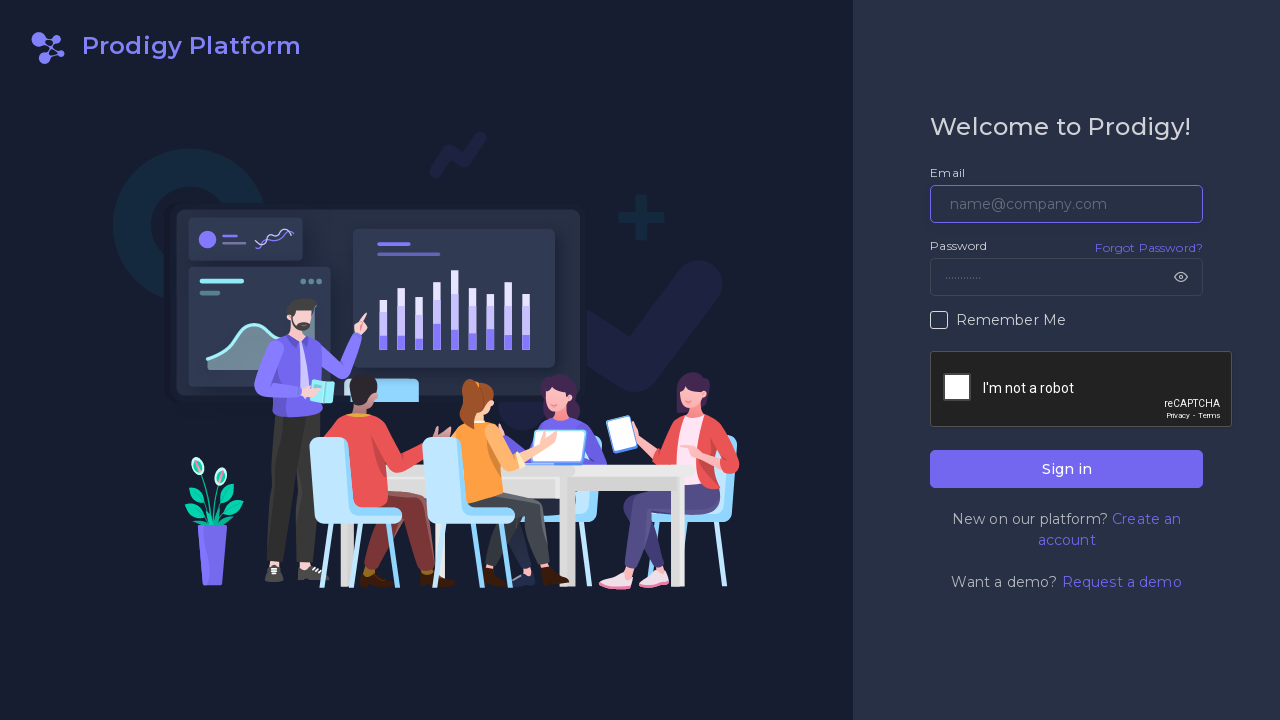

--- FILE ---
content_type: text/html; charset=utf-8
request_url: https://www.google.com/recaptcha/api2/anchor?ar=1&k=6LfkjFAmAAAAAKLFhkZj85OCUkbKQ3PNURcDjmvV&co=aHR0cHM6Ly92c2kuYWdpbGVhbGdvLmFpOjQ0Mw..&hl=en&type=image&v=N67nZn4AqZkNcbeMu4prBgzg&theme=dark&size=normal&anchor-ms=20000&execute-ms=30000&cb=ar8k0hs9ekdw
body_size: 49429
content:
<!DOCTYPE HTML><html dir="ltr" lang="en"><head><meta http-equiv="Content-Type" content="text/html; charset=UTF-8">
<meta http-equiv="X-UA-Compatible" content="IE=edge">
<title>reCAPTCHA</title>
<style type="text/css">
/* cyrillic-ext */
@font-face {
  font-family: 'Roboto';
  font-style: normal;
  font-weight: 400;
  font-stretch: 100%;
  src: url(//fonts.gstatic.com/s/roboto/v48/KFO7CnqEu92Fr1ME7kSn66aGLdTylUAMa3GUBHMdazTgWw.woff2) format('woff2');
  unicode-range: U+0460-052F, U+1C80-1C8A, U+20B4, U+2DE0-2DFF, U+A640-A69F, U+FE2E-FE2F;
}
/* cyrillic */
@font-face {
  font-family: 'Roboto';
  font-style: normal;
  font-weight: 400;
  font-stretch: 100%;
  src: url(//fonts.gstatic.com/s/roboto/v48/KFO7CnqEu92Fr1ME7kSn66aGLdTylUAMa3iUBHMdazTgWw.woff2) format('woff2');
  unicode-range: U+0301, U+0400-045F, U+0490-0491, U+04B0-04B1, U+2116;
}
/* greek-ext */
@font-face {
  font-family: 'Roboto';
  font-style: normal;
  font-weight: 400;
  font-stretch: 100%;
  src: url(//fonts.gstatic.com/s/roboto/v48/KFO7CnqEu92Fr1ME7kSn66aGLdTylUAMa3CUBHMdazTgWw.woff2) format('woff2');
  unicode-range: U+1F00-1FFF;
}
/* greek */
@font-face {
  font-family: 'Roboto';
  font-style: normal;
  font-weight: 400;
  font-stretch: 100%;
  src: url(//fonts.gstatic.com/s/roboto/v48/KFO7CnqEu92Fr1ME7kSn66aGLdTylUAMa3-UBHMdazTgWw.woff2) format('woff2');
  unicode-range: U+0370-0377, U+037A-037F, U+0384-038A, U+038C, U+038E-03A1, U+03A3-03FF;
}
/* math */
@font-face {
  font-family: 'Roboto';
  font-style: normal;
  font-weight: 400;
  font-stretch: 100%;
  src: url(//fonts.gstatic.com/s/roboto/v48/KFO7CnqEu92Fr1ME7kSn66aGLdTylUAMawCUBHMdazTgWw.woff2) format('woff2');
  unicode-range: U+0302-0303, U+0305, U+0307-0308, U+0310, U+0312, U+0315, U+031A, U+0326-0327, U+032C, U+032F-0330, U+0332-0333, U+0338, U+033A, U+0346, U+034D, U+0391-03A1, U+03A3-03A9, U+03B1-03C9, U+03D1, U+03D5-03D6, U+03F0-03F1, U+03F4-03F5, U+2016-2017, U+2034-2038, U+203C, U+2040, U+2043, U+2047, U+2050, U+2057, U+205F, U+2070-2071, U+2074-208E, U+2090-209C, U+20D0-20DC, U+20E1, U+20E5-20EF, U+2100-2112, U+2114-2115, U+2117-2121, U+2123-214F, U+2190, U+2192, U+2194-21AE, U+21B0-21E5, U+21F1-21F2, U+21F4-2211, U+2213-2214, U+2216-22FF, U+2308-230B, U+2310, U+2319, U+231C-2321, U+2336-237A, U+237C, U+2395, U+239B-23B7, U+23D0, U+23DC-23E1, U+2474-2475, U+25AF, U+25B3, U+25B7, U+25BD, U+25C1, U+25CA, U+25CC, U+25FB, U+266D-266F, U+27C0-27FF, U+2900-2AFF, U+2B0E-2B11, U+2B30-2B4C, U+2BFE, U+3030, U+FF5B, U+FF5D, U+1D400-1D7FF, U+1EE00-1EEFF;
}
/* symbols */
@font-face {
  font-family: 'Roboto';
  font-style: normal;
  font-weight: 400;
  font-stretch: 100%;
  src: url(//fonts.gstatic.com/s/roboto/v48/KFO7CnqEu92Fr1ME7kSn66aGLdTylUAMaxKUBHMdazTgWw.woff2) format('woff2');
  unicode-range: U+0001-000C, U+000E-001F, U+007F-009F, U+20DD-20E0, U+20E2-20E4, U+2150-218F, U+2190, U+2192, U+2194-2199, U+21AF, U+21E6-21F0, U+21F3, U+2218-2219, U+2299, U+22C4-22C6, U+2300-243F, U+2440-244A, U+2460-24FF, U+25A0-27BF, U+2800-28FF, U+2921-2922, U+2981, U+29BF, U+29EB, U+2B00-2BFF, U+4DC0-4DFF, U+FFF9-FFFB, U+10140-1018E, U+10190-1019C, U+101A0, U+101D0-101FD, U+102E0-102FB, U+10E60-10E7E, U+1D2C0-1D2D3, U+1D2E0-1D37F, U+1F000-1F0FF, U+1F100-1F1AD, U+1F1E6-1F1FF, U+1F30D-1F30F, U+1F315, U+1F31C, U+1F31E, U+1F320-1F32C, U+1F336, U+1F378, U+1F37D, U+1F382, U+1F393-1F39F, U+1F3A7-1F3A8, U+1F3AC-1F3AF, U+1F3C2, U+1F3C4-1F3C6, U+1F3CA-1F3CE, U+1F3D4-1F3E0, U+1F3ED, U+1F3F1-1F3F3, U+1F3F5-1F3F7, U+1F408, U+1F415, U+1F41F, U+1F426, U+1F43F, U+1F441-1F442, U+1F444, U+1F446-1F449, U+1F44C-1F44E, U+1F453, U+1F46A, U+1F47D, U+1F4A3, U+1F4B0, U+1F4B3, U+1F4B9, U+1F4BB, U+1F4BF, U+1F4C8-1F4CB, U+1F4D6, U+1F4DA, U+1F4DF, U+1F4E3-1F4E6, U+1F4EA-1F4ED, U+1F4F7, U+1F4F9-1F4FB, U+1F4FD-1F4FE, U+1F503, U+1F507-1F50B, U+1F50D, U+1F512-1F513, U+1F53E-1F54A, U+1F54F-1F5FA, U+1F610, U+1F650-1F67F, U+1F687, U+1F68D, U+1F691, U+1F694, U+1F698, U+1F6AD, U+1F6B2, U+1F6B9-1F6BA, U+1F6BC, U+1F6C6-1F6CF, U+1F6D3-1F6D7, U+1F6E0-1F6EA, U+1F6F0-1F6F3, U+1F6F7-1F6FC, U+1F700-1F7FF, U+1F800-1F80B, U+1F810-1F847, U+1F850-1F859, U+1F860-1F887, U+1F890-1F8AD, U+1F8B0-1F8BB, U+1F8C0-1F8C1, U+1F900-1F90B, U+1F93B, U+1F946, U+1F984, U+1F996, U+1F9E9, U+1FA00-1FA6F, U+1FA70-1FA7C, U+1FA80-1FA89, U+1FA8F-1FAC6, U+1FACE-1FADC, U+1FADF-1FAE9, U+1FAF0-1FAF8, U+1FB00-1FBFF;
}
/* vietnamese */
@font-face {
  font-family: 'Roboto';
  font-style: normal;
  font-weight: 400;
  font-stretch: 100%;
  src: url(//fonts.gstatic.com/s/roboto/v48/KFO7CnqEu92Fr1ME7kSn66aGLdTylUAMa3OUBHMdazTgWw.woff2) format('woff2');
  unicode-range: U+0102-0103, U+0110-0111, U+0128-0129, U+0168-0169, U+01A0-01A1, U+01AF-01B0, U+0300-0301, U+0303-0304, U+0308-0309, U+0323, U+0329, U+1EA0-1EF9, U+20AB;
}
/* latin-ext */
@font-face {
  font-family: 'Roboto';
  font-style: normal;
  font-weight: 400;
  font-stretch: 100%;
  src: url(//fonts.gstatic.com/s/roboto/v48/KFO7CnqEu92Fr1ME7kSn66aGLdTylUAMa3KUBHMdazTgWw.woff2) format('woff2');
  unicode-range: U+0100-02BA, U+02BD-02C5, U+02C7-02CC, U+02CE-02D7, U+02DD-02FF, U+0304, U+0308, U+0329, U+1D00-1DBF, U+1E00-1E9F, U+1EF2-1EFF, U+2020, U+20A0-20AB, U+20AD-20C0, U+2113, U+2C60-2C7F, U+A720-A7FF;
}
/* latin */
@font-face {
  font-family: 'Roboto';
  font-style: normal;
  font-weight: 400;
  font-stretch: 100%;
  src: url(//fonts.gstatic.com/s/roboto/v48/KFO7CnqEu92Fr1ME7kSn66aGLdTylUAMa3yUBHMdazQ.woff2) format('woff2');
  unicode-range: U+0000-00FF, U+0131, U+0152-0153, U+02BB-02BC, U+02C6, U+02DA, U+02DC, U+0304, U+0308, U+0329, U+2000-206F, U+20AC, U+2122, U+2191, U+2193, U+2212, U+2215, U+FEFF, U+FFFD;
}
/* cyrillic-ext */
@font-face {
  font-family: 'Roboto';
  font-style: normal;
  font-weight: 500;
  font-stretch: 100%;
  src: url(//fonts.gstatic.com/s/roboto/v48/KFO7CnqEu92Fr1ME7kSn66aGLdTylUAMa3GUBHMdazTgWw.woff2) format('woff2');
  unicode-range: U+0460-052F, U+1C80-1C8A, U+20B4, U+2DE0-2DFF, U+A640-A69F, U+FE2E-FE2F;
}
/* cyrillic */
@font-face {
  font-family: 'Roboto';
  font-style: normal;
  font-weight: 500;
  font-stretch: 100%;
  src: url(//fonts.gstatic.com/s/roboto/v48/KFO7CnqEu92Fr1ME7kSn66aGLdTylUAMa3iUBHMdazTgWw.woff2) format('woff2');
  unicode-range: U+0301, U+0400-045F, U+0490-0491, U+04B0-04B1, U+2116;
}
/* greek-ext */
@font-face {
  font-family: 'Roboto';
  font-style: normal;
  font-weight: 500;
  font-stretch: 100%;
  src: url(//fonts.gstatic.com/s/roboto/v48/KFO7CnqEu92Fr1ME7kSn66aGLdTylUAMa3CUBHMdazTgWw.woff2) format('woff2');
  unicode-range: U+1F00-1FFF;
}
/* greek */
@font-face {
  font-family: 'Roboto';
  font-style: normal;
  font-weight: 500;
  font-stretch: 100%;
  src: url(//fonts.gstatic.com/s/roboto/v48/KFO7CnqEu92Fr1ME7kSn66aGLdTylUAMa3-UBHMdazTgWw.woff2) format('woff2');
  unicode-range: U+0370-0377, U+037A-037F, U+0384-038A, U+038C, U+038E-03A1, U+03A3-03FF;
}
/* math */
@font-face {
  font-family: 'Roboto';
  font-style: normal;
  font-weight: 500;
  font-stretch: 100%;
  src: url(//fonts.gstatic.com/s/roboto/v48/KFO7CnqEu92Fr1ME7kSn66aGLdTylUAMawCUBHMdazTgWw.woff2) format('woff2');
  unicode-range: U+0302-0303, U+0305, U+0307-0308, U+0310, U+0312, U+0315, U+031A, U+0326-0327, U+032C, U+032F-0330, U+0332-0333, U+0338, U+033A, U+0346, U+034D, U+0391-03A1, U+03A3-03A9, U+03B1-03C9, U+03D1, U+03D5-03D6, U+03F0-03F1, U+03F4-03F5, U+2016-2017, U+2034-2038, U+203C, U+2040, U+2043, U+2047, U+2050, U+2057, U+205F, U+2070-2071, U+2074-208E, U+2090-209C, U+20D0-20DC, U+20E1, U+20E5-20EF, U+2100-2112, U+2114-2115, U+2117-2121, U+2123-214F, U+2190, U+2192, U+2194-21AE, U+21B0-21E5, U+21F1-21F2, U+21F4-2211, U+2213-2214, U+2216-22FF, U+2308-230B, U+2310, U+2319, U+231C-2321, U+2336-237A, U+237C, U+2395, U+239B-23B7, U+23D0, U+23DC-23E1, U+2474-2475, U+25AF, U+25B3, U+25B7, U+25BD, U+25C1, U+25CA, U+25CC, U+25FB, U+266D-266F, U+27C0-27FF, U+2900-2AFF, U+2B0E-2B11, U+2B30-2B4C, U+2BFE, U+3030, U+FF5B, U+FF5D, U+1D400-1D7FF, U+1EE00-1EEFF;
}
/* symbols */
@font-face {
  font-family: 'Roboto';
  font-style: normal;
  font-weight: 500;
  font-stretch: 100%;
  src: url(//fonts.gstatic.com/s/roboto/v48/KFO7CnqEu92Fr1ME7kSn66aGLdTylUAMaxKUBHMdazTgWw.woff2) format('woff2');
  unicode-range: U+0001-000C, U+000E-001F, U+007F-009F, U+20DD-20E0, U+20E2-20E4, U+2150-218F, U+2190, U+2192, U+2194-2199, U+21AF, U+21E6-21F0, U+21F3, U+2218-2219, U+2299, U+22C4-22C6, U+2300-243F, U+2440-244A, U+2460-24FF, U+25A0-27BF, U+2800-28FF, U+2921-2922, U+2981, U+29BF, U+29EB, U+2B00-2BFF, U+4DC0-4DFF, U+FFF9-FFFB, U+10140-1018E, U+10190-1019C, U+101A0, U+101D0-101FD, U+102E0-102FB, U+10E60-10E7E, U+1D2C0-1D2D3, U+1D2E0-1D37F, U+1F000-1F0FF, U+1F100-1F1AD, U+1F1E6-1F1FF, U+1F30D-1F30F, U+1F315, U+1F31C, U+1F31E, U+1F320-1F32C, U+1F336, U+1F378, U+1F37D, U+1F382, U+1F393-1F39F, U+1F3A7-1F3A8, U+1F3AC-1F3AF, U+1F3C2, U+1F3C4-1F3C6, U+1F3CA-1F3CE, U+1F3D4-1F3E0, U+1F3ED, U+1F3F1-1F3F3, U+1F3F5-1F3F7, U+1F408, U+1F415, U+1F41F, U+1F426, U+1F43F, U+1F441-1F442, U+1F444, U+1F446-1F449, U+1F44C-1F44E, U+1F453, U+1F46A, U+1F47D, U+1F4A3, U+1F4B0, U+1F4B3, U+1F4B9, U+1F4BB, U+1F4BF, U+1F4C8-1F4CB, U+1F4D6, U+1F4DA, U+1F4DF, U+1F4E3-1F4E6, U+1F4EA-1F4ED, U+1F4F7, U+1F4F9-1F4FB, U+1F4FD-1F4FE, U+1F503, U+1F507-1F50B, U+1F50D, U+1F512-1F513, U+1F53E-1F54A, U+1F54F-1F5FA, U+1F610, U+1F650-1F67F, U+1F687, U+1F68D, U+1F691, U+1F694, U+1F698, U+1F6AD, U+1F6B2, U+1F6B9-1F6BA, U+1F6BC, U+1F6C6-1F6CF, U+1F6D3-1F6D7, U+1F6E0-1F6EA, U+1F6F0-1F6F3, U+1F6F7-1F6FC, U+1F700-1F7FF, U+1F800-1F80B, U+1F810-1F847, U+1F850-1F859, U+1F860-1F887, U+1F890-1F8AD, U+1F8B0-1F8BB, U+1F8C0-1F8C1, U+1F900-1F90B, U+1F93B, U+1F946, U+1F984, U+1F996, U+1F9E9, U+1FA00-1FA6F, U+1FA70-1FA7C, U+1FA80-1FA89, U+1FA8F-1FAC6, U+1FACE-1FADC, U+1FADF-1FAE9, U+1FAF0-1FAF8, U+1FB00-1FBFF;
}
/* vietnamese */
@font-face {
  font-family: 'Roboto';
  font-style: normal;
  font-weight: 500;
  font-stretch: 100%;
  src: url(//fonts.gstatic.com/s/roboto/v48/KFO7CnqEu92Fr1ME7kSn66aGLdTylUAMa3OUBHMdazTgWw.woff2) format('woff2');
  unicode-range: U+0102-0103, U+0110-0111, U+0128-0129, U+0168-0169, U+01A0-01A1, U+01AF-01B0, U+0300-0301, U+0303-0304, U+0308-0309, U+0323, U+0329, U+1EA0-1EF9, U+20AB;
}
/* latin-ext */
@font-face {
  font-family: 'Roboto';
  font-style: normal;
  font-weight: 500;
  font-stretch: 100%;
  src: url(//fonts.gstatic.com/s/roboto/v48/KFO7CnqEu92Fr1ME7kSn66aGLdTylUAMa3KUBHMdazTgWw.woff2) format('woff2');
  unicode-range: U+0100-02BA, U+02BD-02C5, U+02C7-02CC, U+02CE-02D7, U+02DD-02FF, U+0304, U+0308, U+0329, U+1D00-1DBF, U+1E00-1E9F, U+1EF2-1EFF, U+2020, U+20A0-20AB, U+20AD-20C0, U+2113, U+2C60-2C7F, U+A720-A7FF;
}
/* latin */
@font-face {
  font-family: 'Roboto';
  font-style: normal;
  font-weight: 500;
  font-stretch: 100%;
  src: url(//fonts.gstatic.com/s/roboto/v48/KFO7CnqEu92Fr1ME7kSn66aGLdTylUAMa3yUBHMdazQ.woff2) format('woff2');
  unicode-range: U+0000-00FF, U+0131, U+0152-0153, U+02BB-02BC, U+02C6, U+02DA, U+02DC, U+0304, U+0308, U+0329, U+2000-206F, U+20AC, U+2122, U+2191, U+2193, U+2212, U+2215, U+FEFF, U+FFFD;
}
/* cyrillic-ext */
@font-face {
  font-family: 'Roboto';
  font-style: normal;
  font-weight: 900;
  font-stretch: 100%;
  src: url(//fonts.gstatic.com/s/roboto/v48/KFO7CnqEu92Fr1ME7kSn66aGLdTylUAMa3GUBHMdazTgWw.woff2) format('woff2');
  unicode-range: U+0460-052F, U+1C80-1C8A, U+20B4, U+2DE0-2DFF, U+A640-A69F, U+FE2E-FE2F;
}
/* cyrillic */
@font-face {
  font-family: 'Roboto';
  font-style: normal;
  font-weight: 900;
  font-stretch: 100%;
  src: url(//fonts.gstatic.com/s/roboto/v48/KFO7CnqEu92Fr1ME7kSn66aGLdTylUAMa3iUBHMdazTgWw.woff2) format('woff2');
  unicode-range: U+0301, U+0400-045F, U+0490-0491, U+04B0-04B1, U+2116;
}
/* greek-ext */
@font-face {
  font-family: 'Roboto';
  font-style: normal;
  font-weight: 900;
  font-stretch: 100%;
  src: url(//fonts.gstatic.com/s/roboto/v48/KFO7CnqEu92Fr1ME7kSn66aGLdTylUAMa3CUBHMdazTgWw.woff2) format('woff2');
  unicode-range: U+1F00-1FFF;
}
/* greek */
@font-face {
  font-family: 'Roboto';
  font-style: normal;
  font-weight: 900;
  font-stretch: 100%;
  src: url(//fonts.gstatic.com/s/roboto/v48/KFO7CnqEu92Fr1ME7kSn66aGLdTylUAMa3-UBHMdazTgWw.woff2) format('woff2');
  unicode-range: U+0370-0377, U+037A-037F, U+0384-038A, U+038C, U+038E-03A1, U+03A3-03FF;
}
/* math */
@font-face {
  font-family: 'Roboto';
  font-style: normal;
  font-weight: 900;
  font-stretch: 100%;
  src: url(//fonts.gstatic.com/s/roboto/v48/KFO7CnqEu92Fr1ME7kSn66aGLdTylUAMawCUBHMdazTgWw.woff2) format('woff2');
  unicode-range: U+0302-0303, U+0305, U+0307-0308, U+0310, U+0312, U+0315, U+031A, U+0326-0327, U+032C, U+032F-0330, U+0332-0333, U+0338, U+033A, U+0346, U+034D, U+0391-03A1, U+03A3-03A9, U+03B1-03C9, U+03D1, U+03D5-03D6, U+03F0-03F1, U+03F4-03F5, U+2016-2017, U+2034-2038, U+203C, U+2040, U+2043, U+2047, U+2050, U+2057, U+205F, U+2070-2071, U+2074-208E, U+2090-209C, U+20D0-20DC, U+20E1, U+20E5-20EF, U+2100-2112, U+2114-2115, U+2117-2121, U+2123-214F, U+2190, U+2192, U+2194-21AE, U+21B0-21E5, U+21F1-21F2, U+21F4-2211, U+2213-2214, U+2216-22FF, U+2308-230B, U+2310, U+2319, U+231C-2321, U+2336-237A, U+237C, U+2395, U+239B-23B7, U+23D0, U+23DC-23E1, U+2474-2475, U+25AF, U+25B3, U+25B7, U+25BD, U+25C1, U+25CA, U+25CC, U+25FB, U+266D-266F, U+27C0-27FF, U+2900-2AFF, U+2B0E-2B11, U+2B30-2B4C, U+2BFE, U+3030, U+FF5B, U+FF5D, U+1D400-1D7FF, U+1EE00-1EEFF;
}
/* symbols */
@font-face {
  font-family: 'Roboto';
  font-style: normal;
  font-weight: 900;
  font-stretch: 100%;
  src: url(//fonts.gstatic.com/s/roboto/v48/KFO7CnqEu92Fr1ME7kSn66aGLdTylUAMaxKUBHMdazTgWw.woff2) format('woff2');
  unicode-range: U+0001-000C, U+000E-001F, U+007F-009F, U+20DD-20E0, U+20E2-20E4, U+2150-218F, U+2190, U+2192, U+2194-2199, U+21AF, U+21E6-21F0, U+21F3, U+2218-2219, U+2299, U+22C4-22C6, U+2300-243F, U+2440-244A, U+2460-24FF, U+25A0-27BF, U+2800-28FF, U+2921-2922, U+2981, U+29BF, U+29EB, U+2B00-2BFF, U+4DC0-4DFF, U+FFF9-FFFB, U+10140-1018E, U+10190-1019C, U+101A0, U+101D0-101FD, U+102E0-102FB, U+10E60-10E7E, U+1D2C0-1D2D3, U+1D2E0-1D37F, U+1F000-1F0FF, U+1F100-1F1AD, U+1F1E6-1F1FF, U+1F30D-1F30F, U+1F315, U+1F31C, U+1F31E, U+1F320-1F32C, U+1F336, U+1F378, U+1F37D, U+1F382, U+1F393-1F39F, U+1F3A7-1F3A8, U+1F3AC-1F3AF, U+1F3C2, U+1F3C4-1F3C6, U+1F3CA-1F3CE, U+1F3D4-1F3E0, U+1F3ED, U+1F3F1-1F3F3, U+1F3F5-1F3F7, U+1F408, U+1F415, U+1F41F, U+1F426, U+1F43F, U+1F441-1F442, U+1F444, U+1F446-1F449, U+1F44C-1F44E, U+1F453, U+1F46A, U+1F47D, U+1F4A3, U+1F4B0, U+1F4B3, U+1F4B9, U+1F4BB, U+1F4BF, U+1F4C8-1F4CB, U+1F4D6, U+1F4DA, U+1F4DF, U+1F4E3-1F4E6, U+1F4EA-1F4ED, U+1F4F7, U+1F4F9-1F4FB, U+1F4FD-1F4FE, U+1F503, U+1F507-1F50B, U+1F50D, U+1F512-1F513, U+1F53E-1F54A, U+1F54F-1F5FA, U+1F610, U+1F650-1F67F, U+1F687, U+1F68D, U+1F691, U+1F694, U+1F698, U+1F6AD, U+1F6B2, U+1F6B9-1F6BA, U+1F6BC, U+1F6C6-1F6CF, U+1F6D3-1F6D7, U+1F6E0-1F6EA, U+1F6F0-1F6F3, U+1F6F7-1F6FC, U+1F700-1F7FF, U+1F800-1F80B, U+1F810-1F847, U+1F850-1F859, U+1F860-1F887, U+1F890-1F8AD, U+1F8B0-1F8BB, U+1F8C0-1F8C1, U+1F900-1F90B, U+1F93B, U+1F946, U+1F984, U+1F996, U+1F9E9, U+1FA00-1FA6F, U+1FA70-1FA7C, U+1FA80-1FA89, U+1FA8F-1FAC6, U+1FACE-1FADC, U+1FADF-1FAE9, U+1FAF0-1FAF8, U+1FB00-1FBFF;
}
/* vietnamese */
@font-face {
  font-family: 'Roboto';
  font-style: normal;
  font-weight: 900;
  font-stretch: 100%;
  src: url(//fonts.gstatic.com/s/roboto/v48/KFO7CnqEu92Fr1ME7kSn66aGLdTylUAMa3OUBHMdazTgWw.woff2) format('woff2');
  unicode-range: U+0102-0103, U+0110-0111, U+0128-0129, U+0168-0169, U+01A0-01A1, U+01AF-01B0, U+0300-0301, U+0303-0304, U+0308-0309, U+0323, U+0329, U+1EA0-1EF9, U+20AB;
}
/* latin-ext */
@font-face {
  font-family: 'Roboto';
  font-style: normal;
  font-weight: 900;
  font-stretch: 100%;
  src: url(//fonts.gstatic.com/s/roboto/v48/KFO7CnqEu92Fr1ME7kSn66aGLdTylUAMa3KUBHMdazTgWw.woff2) format('woff2');
  unicode-range: U+0100-02BA, U+02BD-02C5, U+02C7-02CC, U+02CE-02D7, U+02DD-02FF, U+0304, U+0308, U+0329, U+1D00-1DBF, U+1E00-1E9F, U+1EF2-1EFF, U+2020, U+20A0-20AB, U+20AD-20C0, U+2113, U+2C60-2C7F, U+A720-A7FF;
}
/* latin */
@font-face {
  font-family: 'Roboto';
  font-style: normal;
  font-weight: 900;
  font-stretch: 100%;
  src: url(//fonts.gstatic.com/s/roboto/v48/KFO7CnqEu92Fr1ME7kSn66aGLdTylUAMa3yUBHMdazQ.woff2) format('woff2');
  unicode-range: U+0000-00FF, U+0131, U+0152-0153, U+02BB-02BC, U+02C6, U+02DA, U+02DC, U+0304, U+0308, U+0329, U+2000-206F, U+20AC, U+2122, U+2191, U+2193, U+2212, U+2215, U+FEFF, U+FFFD;
}

</style>
<link rel="stylesheet" type="text/css" href="https://www.gstatic.com/recaptcha/releases/N67nZn4AqZkNcbeMu4prBgzg/styles__ltr.css">
<script nonce="9quVvRSCKmiWU-6rTGGuTQ" type="text/javascript">window['__recaptcha_api'] = 'https://www.google.com/recaptcha/api2/';</script>
<script type="text/javascript" src="https://www.gstatic.com/recaptcha/releases/N67nZn4AqZkNcbeMu4prBgzg/recaptcha__en.js" nonce="9quVvRSCKmiWU-6rTGGuTQ">
      
    </script></head>
<body><div id="rc-anchor-alert" class="rc-anchor-alert"></div>
<input type="hidden" id="recaptcha-token" value="[base64]">
<script type="text/javascript" nonce="9quVvRSCKmiWU-6rTGGuTQ">
      recaptcha.anchor.Main.init("[\x22ainput\x22,[\x22bgdata\x22,\x22\x22,\[base64]/[base64]/MjU1Ong/[base64]/[base64]/[base64]/[base64]/[base64]/[base64]/[base64]/[base64]/[base64]/[base64]/[base64]/[base64]/[base64]/[base64]/[base64]\\u003d\x22,\[base64]\\u003d\\u003d\x22,\x22wpBNCT4eBMOWwoB8LxXCjwrDpVEZw4N6QzzCmMOHPEDDmsKBYlTClcKqwpNkBVxPZxQlHRXCvcOQw77CtnzCosOJRsOwwqIkwpcXQ8OPwo5FwpDChsKIP8Kvw4pDwodcf8KpDsOqw6wkEcKwO8Ozwpp/wq0ndwV+VmwcacKAwr3DrzDCpUA+EWvDtsK7worDhsOLwqDDg8KCCCM5w4E3F8OABmDDkcKBw49uw7nCp8OpAsOPwpHCpFoPwqXCp8OSw515KCFBwpTDr8KCUxhtfFDDjMOCwpzDtwhxOcKxwq/DqcOrwozCtcKKOzzDq2jDjsO3DMO8w5VYb0UBRQXDq3xvwq/Dm0dUbMOjwrDCrcOOXhg1wrIowrDDuzrDqFM9wo8ZSsOsMB9Bw57DilDCqjdcc0TCjQxhWMKGLMOXwr/DoVMcwppkWcOrw5DDp8KjC8KQw4rDhsKpw7lvw6EtQsK6wr/DtsKPCRlpVMOVcMOIAsOtwqZ4V11Bwpkxw70ofiooLyTDj0V5AcK2UG8JdVM/[base64]/Cl8KhRcKrVApAwrLDnWbDvBwqSkvCugjCtcOswoXDl8ODT19YwpzDicKVVVPCmsObw7dLw59oa8K5IcOaH8K2woVsQcOkw7xTw4/DnEtrDCxkPsOxw5tKO8OUWzYYH0ArXsKVccOzwokmw6Mowq1vZ8OyBcK0J8OiWkHCuCN3w5hYw5vCvsKQVxpuXMK/[base64]/BcKbw65IwobCvjPCtsO2A8OtIlYCNUF6W8K1w5sdY8OOwpQnw4gIS0sRwq3CslF8wr/DgX3Dl8KiMMK8wplMTcK+McO+WsOiwrvCiENXwr/Cl8OHw4QZw7XDv8Ouw6TCtXXCnsO/w48UExHDpMOUZSU3OcKyw7MNw483KyFowrE6wr9ldTbDoCM4L8K+CsOvfsOXwrcvw6I6wqPDnEpdZlLDnEo6w791Iwh2L8KCw63DsRk9TG/Ci3nCosOSYMOgw5XDmcO6VD0yOXl/[base64]/woAzMnYQQyXCt8OewoTCtMO3w5TCtgPDjcOPw4fCjWt2wp/Dr8OFwprCsMKWcXzDnsOHwpNvw6cYwr/DmcO1w7orw6lzbhhIDsOfAS/Dt3nDnMOAU8K6a8K0w5XDgsOCBsOHw6lvC8OcFETCgwE7w6A1csOecMKSc3E9w64iKMKOOkrDtsKnLDjDvcKNI8ORW0jCgndNNgzCtyHCjHtsL8OoUkd1w7HDgCPCicOJwpYEw6JDwofDrMOEw6Z3SlDDisOmwobDqVXDqsKDc8Klw7bDv3nCvm3DucOXw7/DthNnGcKLBivCjwrDmMOPw7bChUg2T0LCon/[base64]/w5x4C8KKATorwoMEQ8K9w5LDpgUHwqrDhEQgwqoewr3DlsO7w6TCrsKtw53DlVZowrXCsQAvJg7Cm8K3w4UUVkMwI23ClCbClFAiwq1QwojDoWEBwpHCtz/DmivCicKUTi3Dl03Dpx0fXjXCoMOzUUBBwqLDnlDDhUjDmW1pwoTDnsOew7/Cgzphw7hwRcKMGcKww5nClsORDMKDRcOVw5DDiMOkKMK5OcOCXcOEwr3CqsKtw4YkwoPDsQ0Xw4BGw6Q4w50rworCnw3DpAPDv8KQwrTCkDwGwq/Dp8KiE0VJwrDDk1jCpALDmz/Dkm1/wowLw61dw7swHwpURll4e8KtDMO3woNVw4vDsmkwG2QbwoTClsK6MsKEQAsdw77CrMOHw5zDnsOrwrQqw7rDoMOAJ8Kiw4bCr8OjaBQJw4XCiTPDhj3CpVfChh3CqVDCjHEGfUI4wpRZwrDDhGBPwpfCr8OXworDi8O3w6QtwrAMR8O/[base64]/VMO9LDzClBonwqPCtcOewrDDm8KuBC3CuVcxwrDCusKZw6lUWzHChh8pw6Jhwp7DtSd9JcOhTgzCqcKdwq1VTiV/QMK4wpZbw7HCisOKwrkkwr3DjCQpw7N1N8O0QsOTwptRw4vDgsKCwobDj01MPy7Dh11uPMOmwq3Dv2kBJsO+HcKIwo/[base64]/DkMOyw54kcMORWVDDh8Kbwo5mL8K0AMKKwrhnw5UkG8Ogwohfw54CL07CrjpPwrx1ZWfCjB9vIFjCgA/DgFMHwpMlw5rDnURhBsO5RsOhOBfCpMK2wpPCg1VfwqPDlcO1XcKrKMKBXVgUwqzDosK/GcK6w4ocwoQ5wqPDnyDCpkEPSXMYXcOiw5E4EcOlwq/CgsK6w5kpeBhJwrrDmVvCiMKkSFBnB0XCkh/[base64]/DpyFMIULDhsO6w6vCtcOAOcOew7wlw4DDlDUiw5/CoUl5ScKgw7zCrMK1N8KxwpoXwqLDnsO+e8KCwr/CgBrCl8ONFWdDLSlTw5/CkzfCp8KcwpNSw4vCqcKbwp3CusOrw6k7OX0Nw40Fw6FWFglXHMKGPg3DgCZWV8OFwqUZw7NMwp7CuR7CgMKKMEDCgMKWwr5+wro5DsOpwqHCoHl2OMOPwodtV1HDsCZ3w5/DuRPDksKrAcKVFsKqFsOZw44awq3CocOjIsOQw5LCgcKSVyZqwqI/w77Dn8KAVsKqwoBjwrrChsKGw6AAc2fCvsKyZMOsLMO4RXN9w4QoRl1mw6nDu8OhwqE6ZMKMXcKJD8Krw6HCpEfCix0gw6/DnsO+wozDgSnCgkE7w6cQYF3CrxJUR8O6w65Jw7/DicKqPRMQJcKXO8KowojCg8Kbw5XCvsKrCwrDusKSZsKvwrvDmCrCisKXOFtSwoMywrLDgsKjw7k2KMKxaArDicK1w5LCoXrDoMOTa8Ohw7RCNTkEEERUOid/wpLDlsKwQ342w7HDgQ5Yw4d2dsKqwpvDncKiw5fCmn4wRDoBTDl8LEpzwr3Dr2QGFsKAw64Kw67Dr0l9WcONOcK+dcKgwoLCr8Oycmd/cAnDnmY2FsOABX3CnicYwrTDisKGYcKQw4bDhEjClMK3wplMwo9HYcOcw6HDn8Onw65cw5zDn8KQwr/[base64]/[base64]/w5/DnVZ0w7HDiVrCkSxLwrLCvXAbJyLCoHhvwqPDhGLClsKlwocRX8KlwpFJCzrCuiTDo1sENcOtwo5tf8KzXU1IDhtQNz3CtEJEPMO2McORwo0IMnUgw6g9wpDClV9FTMOsa8KycB/DrDYKUsOTw47DisOkacKIw4xRw6vCtSsTNU8WAMOaJH/CtsOqw48DZ8O/[base64]/FAzDjwNJWRJoSkE+fWYCbAzDk01WQsKtw5kNw5rCvsOxFsOkw5cdw71ZVHnCjcKBwopDGhbCvT5zwpPDrMKPF8OmwoF1BMKswqHDv8OuwqHDuC/Dh8Kfw45uMwjDksKzN8K/K8KGPhJVa0B/ISfDucOCw4nCmE3DssKTwpgwfMONwpcbN8KXYMKbOMO9PQ/CvijCvcOvNnXDpsOwLkBhCcKSJCsYTcKpMD/Cv8Kpw6I4w6jCpcK9wpYZwrQfwq/DpVrDjH3CoMKLP8K2E0vCiMKVD3jCtsK1I8OAw4okwrlKbXcVw4gJFSnDmMK0w7vDmX16w7UFb8KTOcKPacKewpI2VlF9w7bDnsKNAsKmw6TCg8OYR2t4b8Kmw5XDhsK5w5/CusKuNlbCqcKPwqzCpRLDkXTDiA9LDDjDpsOKw5MiDMKxwqF9FcOGGcOXwrY3E13ChyzDiRzDlVzCiMOTOzXCgQwrw5DCsz/CvcKTWmkYw5bDocOAw4AGwrJTIG4oaTdRc8K0wqVxwq0zw7vDvShJw5Ysw51cwqsRwqfCocK5AcOhGmFGHsKvwqVQNMKZw6TDmsKMw4JHJMObw6x1L11ASsOgaBnCmcKywq9tw7djw5nCssOlA8OdM0fCuMOLwo4ODMK+cTpTNsKDZD4dOmx6c8K/RlbChjbCoT51B3DCg288wpREwo0hw7rDr8K2wqPCj8KhfcKWFknDqU/DnjYGAcKmfsKLTAMQw4HCoQIAesK0w702wq8Owq1pwrRSw5vDp8OdSMKFTsO6cUAywoZIw40/w5HDsVQIRFDDlnVPBGB5wqN6LhsCwrJeeF7DgMKhKllnB3Btw4/CpQcVZcKawrFVw7/CtsOWOzBFw7fDngJ1w54YFlPCmlFOP8OAw45Kw53CssOCZMK5OAvDnF5nwpzCmcKDc39dwp3CiXMQw6vCk0TDscKXwrsZAcKlwqJaTcOCPRLDixkVwppSw5k0wqzCkBbDrcKsOnvDmDDDiyLCgzXDhmJfwrscRw/DvGTDok9SdcKEw7TCq8KaIyPCuUxEw5LDv8OfwoFkbGzDuMKiacK0AsOJw7B8AhLDqsKmKj/CvsKYClZPE8Otw7DCrC7CvsKTw73Cmz3CjjQKw4fDtcKFf8KZw7zCpMKFw7TCu0HDi1IEIMOUDGTCjVPDpm0FWMK0Lj9ew75EDWhXDsOzwrDCkMOhUcK3w5/DvX0WwoAnwqDCrjXDuMOGwqJCwrfDpTTDoxzDiWFcfMOkH0vCtgvDiy3Cn8Olw4YSw6PCnsOQFSDDrWRJw71bTsKIEkrDrjAoXzbDisKrWw9vwqdtw452wocSwpdEYcKxLcKZwphAwqgaNsKHSsO3wo8Zw4TDvwx/[base64]/w5PCkMOXw5vDvBLCvX7Dsj50FcK5wqgdwqoTw41QWMOtQ8OqwrPDnsOoUDPCkVHCkcOJw4vCrDzCjcKfwoxHwolTwrgzwqcQaMORcVLCpMOTSWR5JMOmw6h1R3MHw4EIwoLDjnZlV8OXwrcDw7dpNcORd8Kiwr/DvMKaTVHCuSjCn33Dl8OEcMK2w5s/ED3CijTCmcOVwr7CisKgw6XCll7Co8OLwqTDlcKdw7XCrcOANcOUZ3QrazbCq8OQwp/[base64]/CkMKVwrDCqcKBdcOPKgIGw6B8w7Ryw7zDn8KGw71rSsOYS3hhLMOEw6cqwrQDTwZQw5cxTcOJw7QDwrvCtsKAw4cZwqXDkMOMSsOKBMKdZcKhw6XDh8OLwp4yaBczfkwfC8Kjw4DDosOywo3Cp8Oww459wrkLBHcjcHDCsAd+woEGWcOtwrnCpXrDncKGcEbClsKPwp/[base64]/DnHHCtiNywrU3w6tYEigUwqjCocKtAHZqUsO+w7V9GCI7w55zPSrCuXpsR8OBwqMqwrkfCcOpd8OiUCRuwovCjQ1/[base64]/DocK9wrVzw5kUBHpJPhPCoFfDgMOiw60JckpnwqfDgDbDkUFcQRUeVcOTw4xIKhUvW8Olw4/DpMKEXsO9w6xSJmk/F8ObwqIjQsKHw5bDjsKJCMOKLi9Ow7LDiHXDu8O6Iz/CjMOiVmgnw6vDl37Dk1zDrnwMwp5twockwrFlwrrCvyXCnTHCiyhyw6AYw4xSw47DjMK/[base64]/DoSVHwrfCj8KjwpETw7HDhVZ6wo5gCcKTwojDjcOfGzfDvMOIwqNZQMO9VcOHwoLDo0TDiSEWwqHDvXt2w5EpCMOCwo8SFMKWQsOdA1VAw5pwRcOnTcKoKcKhc8KaXsKjZAxrwq9zwoXCn8OgwozCnsOeL8OETsKuYMKDwr/[base64]/[base64]/ChcKdVMOaw4pxw70Mw6DCt8KNwr3DpsKcwojDmcKVwo3CqURjUEHCpMO+fcKHfGFSwopawp/ClMKEw4fDhxHCj8KcwpjDuShMNxMMKFXCpn3Dq8Oww7hIw5AyNsKVwrXCucOfw7giw6N6w7Eawq8mwpNnDsOcMMKlFcOWbsK/w4IpMMO7TcKRwoHDiirCusO7JlzCisOgw7ZJwoVQX2p0fQrDiGlnwpzCpsOQVQUpwq/CsBzDtWYxLcKIe2NNeH88bsK2P2N4JMO9DMKBQ17Dr8OZcTvDtMOuwpcXVRrCocK8wprDtGPDjGHDlVhRw5XCosKHaMOmW8K6O23Dt8OMfcOrwq/DgUnCqwpIwqDCnsKew4DChUHDrCvDvcKHMsKyGh1GFsKcwpDCh8ODwoJzw6vCvMOPYMOlwq1Mwp4/LDjDtcKNwosmQSAww4FyLEXCrX/CuVrCgjVwwqdOD8OxwovDhDhwwr50G3bDgiTCucKFQHwiw5NQTMKvwoxpUsKPw79PAlfCkmLDmjJFwqnDnsKkw6ENw5lTFV/CrsO8w5HDqy49wrbCj3HDg8OqfWJMw5EoH8OGw44uOcOERcK1Q8KZwpzCkcKcwp4jFsK1w7MfKRrCuCkUJlfDmhoPQ8KqHsOxAhxow6Vdw5PCs8OZf8OLw7rDq8OmYMO/ScOeUMKWwrfDtkrCvzpYXUw5wrfDkcOsLcKtw5/DmMKaPGA3c3FzKsOYYV7Do8OKCU3DgHElfMObwrDDgMOowr1WY8KAUMKvwo8Pwq8kRxTDucOww5DCpMOvaB5Yw6oww6/[base64]/Y8OZwqLCmMOkw5x0NjLCgsK6w6zDv8KPAcKoKQZMME0YwrQcwqMuw7hZwrnCmgPDvsKaw7IowqFDJ8OdcSHCoC5cwpjCqcOQwrTChQXCs1sycMKWOsKsFMOmbsKED1XCiwIDJGgBenzDm0tYworCicOTQ8K/wqgFasOcCsK0DcKEDHttWwkbNijDnlwmwpZMw4jDiHNPd8KLw7fDtcOcGsKuw5piBUESBsOgwo7DhBvDuzTCgsK5TGV0wokewrNSccKrVDDCh8OQw77CujDCtkVdw5XDjxrDkjjDhEZ/wrHDr8K7wpcOw69Wf8KuaDnCvsK6OsKywpXDi09DwprDnsKnUgc2UMK0ITwTUcKdbmXDn8Kgw53DmU11GBgow7/ChsOYw6puw6nDgUzCtHZhw6/CuxZAwrBWXzoxTlrCjsKxwo/[base64]/NETDjEbCicOAI8OzZCXCiHQVb8OoXMKNw6PCsFhOJcOMwobCm8Knw7jDlGdvw7x/b8KIw5ABC0bDswtwEm1Ew5s9woQCV8OiEDtET8K6bg7DrUg4IMO6w5ktw6TCn8OYasKsw4jDvMKyw7UZJi7DusKywrfCu23CnnYFwqs0w6Z3w5LDol/ChsODTMKew4IePMK3RsK4wotdGsOAw4cYw7XDn8O8w4HDrHPCqX49VcKiw6cSGzzCqsOGIsKcVsOsfxEtckrCtcKhCjcPScKJTsOSw78tFmzDsiYbLBIvwoN/w4EBf8KfVMOIw7jDgArCqmNHdVrDpgDDosKYR8KdXQdZw6gaZRDCsnJ/w4MSw4rDr8KqG0vCqVPDrcKaUMK0TsOMw7pze8OgJcOrVUnDvTNfCsKRwrPCjy9Lw4DDscOFXsKOfMK6T29xw59dw7NTw7ZYKwsLJlXCm3XDj8OIIgdGw4vDtcODw7PCklRKwpMuwpHDiE/DmRJfwq/CmsOvMMKjJMOyw5JGM8KXwqpOwpjDqMKsMRI/[base64]/[base64]/[base64]/e8KSWMKqwr5gYUsUTcOAwpNlJMO0VxrDmyvDhgomKR8OY8O+woFHecK/wp1rwq9Nw5HCs1d5wqx6dD3DkcOFXsORXwDDnjUPDRXDhU/Cv8K/c8OHAmMvcnbDusO8wrTDrznCuys/wqLCtiLCkcKdw7HDrsOYEcKBw7/DqcK/EVEfF8KIw7bDgGtzw7PDk2PDrMKOK0HDm35DSHglw4XCqgvCr8K5wp/DsU1ywoE/wot2wqkMU0HDig/DvcK5w6nDjsKFccKJQ35kSCbDpsKSN1PDg2wOw5TDqiwRw443OgdgcAwPwpvDu8KmfBAqwpzDkXZEw5Fcw4PCisOTJhzDmcKYw4DCvnLCl0ZTw43DiMOGEcKmwpbCisKJw59fwpJId8OJDcKwAMOKwoDDgMKmw7/[base64]/CihPCpMKNw4bCoWnClsKnMsKvLmNtHsKpLMOewqTDhUbCn8KWGsKvNjDCv8KjwoLDiMKVKBfCgMOKUMKXwqFow7LDt8KSwp/ChMKbRDDCowTClcKsw7lGwoDCjsKSYzRPIGIWw63CoE9wHy/[base64]/DlDPCpSMEw4HDlWh1UD9fYsKsTl4xWiHCnMKuQXpMYsOpGMOowocAwrVtVsKvOVMawozDrsK0CzjCrMK0MMKxw7Vgwr4xf3xowobCskjDtxptw71gw6ggM8OMwpZOdAfDj8KERHAWw5/Dq8KBw5PCk8Omw7HDlgjDhVbDpQzDrFDDkcOpaVDCoCgBDsKKwoN8w7rDihjDjcOmKCXDmV3Dr8KvQsOJPMOYwqbDjkF9w74owp0PKMK1wr5TwpbDnWzDncK5M1fCryEKacOJHlTDuxEiOkVHScKRwqLCvMO7w79wLH/CvsKGSSFmw5gyMFjDr17CisKhQMKUZMOBQMK/w7vCtwLDtEzCmcKEwrhPw6hVZ8Kfw7nCt1zCn0zCqQjDvEPDmgLCpmjDoiQHWlHDiiYlT0ltLcKAORDDscONw6TDusK+wroXw4MQwq3DhXfCqltyQsKpMDoIVDzDkMOOEBzDpsOnwrTDozN6AFHCjcOzwp9jcsKjwrxYwqYKBsO/dRgJG8Ovw5Yya1Bgwr0yVsOxwoE7wpRfDcO+NUnDh8Ohwrgvw5HCtsKTAMKEwqRSUMKFSVrDmWXCiV/Cnmlyw4lYcQlTGxjDvQAOGsOfwoJdw7TCgsOHwqnCt3wAIcO/RcOgRVYkE8Ohw65uwqrCjSoUw60Ww4ljwobChTBZP0lXHMKRwr3DlDfCusKswrXCginCjnLDilovwpXDphZgwpfDjxYGacOROUAtOMKpa8KBOifCtcK1NMOUwprDuMK3FzJpwoR4Yw1ww5JXw4bDlMORwpnDrj/[base64]/[base64]/woxPw5B4wo3DksOww5LCiWF4woVrwrLCm8OEw7LDk8KXe01iwrgYREclwo/DhjBdwrFuwp3Dt8K1wrZrB1cxNcOCw41Bw4VLZ2IIYcO0w6FOQQ0/ZknDnW3Dl1ozw5HCgXXDlMOfPEFyO8Opwr3DhyzDpg80N0fDlMOowpdLwo5UEcOlw7nDqMKawoTDncOqworCu8KbAMOXwrnCiwPCmcOUwphNZsK4FXZ6wr7Di8OOw5XCnQnDpWBQw5vDm1EDw6EVw4/[base64]/[base64]/b8K/w7rCpMOdw4w0eAlPw6/Dj8KHH8Ovwo8pOVbDpAnCs8OwdcOLK04hw6bDocK3w4E+H8OewphxKMOqw4N9IcKmw4IaDcKffj81wrJFwpjCsMOTw5/Dh8KWDcKEwqXCn3YGw7PDlk/DocK3SsKxM8OYwoIaD8KmD8KEw68eQ8Ovw7rDv8KSREp9wqx+D8KUwqBsw7tBwp/DvzPCnnbCpMKxwr/[base64]/DrloNPGZJJ3w9w70Ow4jDtVnCp8OuwpPCi30Pwr7CjGolw5TClAUPJRzCtl7DosKvw6pxw6LCjsOfwqTDkMKvw7wkYxQufcKJZEBvwo7CmMOYaMO6OMOOR8Oow6HChXcnM8OsLsOTwpVJwpnDuBbDsVHDocKkw6PDmUh0JMOQNB9tfhvCkcODw6QOw4/ChcOwOXHCtFQVE8OXwqVuw6gJw7V/wqvDlMOAXGPDr8K/wqjClmPCj8OjacO1wrJyw57DhG/[base64]/DkD/CucKqb1/CmMKZQMOjdcO3w4nDvcKZQjzDtcOjwrPChcOefsKWw7HDpcKGw71qwpAwDQ1Hw6cddgZtA3/[base64]/DqMOSw4fCgAUCWUPCncKcw6kPw4MINibDvh3DgsKTKAbDv8KVwrvDvcK9w7zDhRAPQkc3w5BVwpDDh8KkwqMnPcOswqnDsCtbwoDCpVvDlR3DtcKPw5IzwpQvYHZYw7RvBsK/wq8sbVXDsBLCgEhUw4pnwqtgDUbDm0PDu8KfwrBpNMO8wp/CmMO+fQhSw5pGRB49w5g4EcKgw5lywq5KwrMvVMKoDMKAwph5FBwRDnvCgiBgMUvDhsKQAMK9P8KUOcK+PDQfw68Tb3nDp1jCicOLwpzDo8OuwpZLFnvDsMOkKHTDnSZVPX50GMKAWsK2W8K2w7LCjR7DncKdw7/DmU4BOXtXw6rDk8OILMORQMKWw541wqTCl8KJdsKZwqEkw43DqEoGEApHw5zDtgkETMO/w74xwrbDusOSUmhSAMKmEzvCgmfCr8OlJsKsZwHCq8Oiw6PDkD/CrMKXUDUcwq5rYxHCoXk8wpgjFsK4wqY/EcOjcWLCsk5Yw7o/w5TDtj9twq5Me8OiD1HDpSzCo0oJBFBaw6RkwrDCtEV3w5t7wrhVXzTDt8OUPsOAw4zClgoTODFST0TDkMOUw7DClMOHw4hcP8O5f2Muwp/[base64]/DgVJRwrTDhVE+wqLDp8K7woxJw7HClwIJwoLClm/CtsKhwqItw7Asd8O0Oy1MwoDDpxvCu1PDn3/DpXTCvcOFc1Jiwo1Zw5rDnErDjcOUwosgwpxlDMOKwr/DtMKSwofCjz0WwoXDhsKnMDgGwo/CnhxLcBVUw4jCihIbDVjCpifCnnbCusOjwrHDjVXDhFXDq8K3InxRwr3DisKxworDrcORDsOBwo43TiHChz8zwqbCsV8zcMK0TMKjXVnCtcOnBcOmU8KWwqBmw73Cl2TCgcKUfMK/[base64]/[base64]/CsW86LMOaDMOUBsKgeV5CFcKuLcOMw6xwBR/[base64]/DswA3w7RRwqJASXXDsio6wqPDlMKsAcKAw7RiJVBlFh7CrMOAS2jDscOTHncAw6fCqVsVw7vDgMOZCsOew73CgMOqDXQoN8OiwrM2X8ODRVkpZMOZw7nClsOKw6DCrcKlEcK5wpstPcKvwpHCjA/[base64]/CnHN+w5HDvcOwKmrCnl/DlcK1fHRLw4XDrsO1w7Acw4rCh8OqwoYtw7zDj8K5d3ZvbwFzdsKlw7TDiVwzw78XNX/[base64]/w4UPwp5wXcO1LMORGgAAwpTCq8OAwrPDvRtywr0Gw4/Ci8Ovwp8AcMOew6HCkiTClX3DvsK8w51tVsKqwosJw6zDrMKswpDCp1XCnT0ECMO/wpR9dsKYPMKHcx9VbmN7w5DDi8KqEUkpcMOywqYXwostw6IOJBpFRC8kX8KMLsOrwo/Dk8KfwrPCkXnDp8O3N8KpDcKVHsKjw5DDqcOKw7rCmR7CqSIpGXJqcnvCg8OGBcOXLMKDAsKcwrA/OnJdfFHCqTnCqXx2worDuERAdcOSwrnDt8KVw4dnwoFIwoTCq8K7wrfCmcOBE8Kvw4jDnMO2wowELBjCgcK3w6/[base64]/[base64]/DtcKvSTdYwofDkG96N8OJwoRBwqvCkMOyw6N7wpdvwoHCjXtMbTPCusOUBRRgw73Cv8KYDTFSwpLCgkXCoBsKGTDCqkoXZCTDvEXDmzJ2PDDCtcO+w6nDgg3CmDcdWMOVw5wmKMOFwrg1wpnCtMOCMil/wq/CtwXCoxbDiS7CswsuU8O5NcOUw7EKw7bDmAxQwonCssKqw5DCt3bDvTJKY0nCiMKgwqUfNUUUBsOZw6bDoRjDmTJfYFnDvMKaw6/CgcOQWcOywrfCqicLw7RdZ3EHe2HDqcKzIsOfw6ZCw4HDlQHDl3LCtGMJVcObT104NXxFacKNLcOFw5DCui7Ch8KIw4BkwqnDsS/[base64]/CuMOxR8OIRU5pwpPDj8OgwpbDsMOGwojCmMKFwpY3wrHCt8OAD8O0JMKtw750woEPwpYOKmPDm8OgScOuwokzw41Cwo8NDipMw7Nfw419FcOxWF9mwpzDtMO/[base64]/[base64]/CixROw4fDvW7ClyjDu8OMw4vDrcODwq0Sw4MRUjY3wo8deiUjwpfDkMOaFMK7wozCuMKKw6cbZ8OrHGwDw6c5CcOEw60cw4UdIMKYw7QGw6spwq7DoMOSLwvCgQXDgMOywqXClDdkWcOUw4/DnQAtOk7DgmUZw6YhBMOdw6dWQkDDgsK4cEg0w5hfTMOQw5jClMKcD8KoacKPw73DpcK7Uw8WwoY2asONYcKBwojCiFPCu8K/woXChQU6LMOyfRfDvSVQw6U3KjVAw6jCgFxBwqzCpsKjw4FsRsKCwoDDkcOmA8OLwoPDnMOawrjCm2rDrnxNZhTDrMKiEGRzwr/Dg8K2wopCw4DDtsOrwrbCr2pkVkIuwqZnwqvCrUB/w7s9w4kOw7DDlMO6WsK2T8OpwpTCrcKbwrDCu2BAw7zCjcOPcwUYEcKjDiDCvx3DlCjCoMKmAcKqwp3DrcOlTFnChsK0w6o5LcK/wpDCj17DqcO3aFDDkTTCihHDijLDl8OMw6kNw7HCnCrDhGklw6pcw4BWCMOaS8KEw7wvwpZgwpHDjGDDkXwfw6nDk2PCmk7DvB0FwrjDk8Kiw7lFdxPDoAzCgMOaw4Qhw7vDusKLwpLCtxbCucOWwpbDqMO2w5Q4UBjCjV/[base64]/CoTwlRUvCtsKjOsOOw4QFwrtcaQdXw4vCocK/KcKbw4B0wqPCtsKcfMO5S2YGwr86csKrwovCiQ3CpMO9MsOTe1HCpFtaLcKXwpU+wqHChMOccBAfLWgaw6d+wqQsTMK7w5lFwqXDrGNkwoDCnHtSwozCnCFsSsOuwrzDtMOww6fDhAQOJxXCmMKbVihpIcKyBQXDiFfCosOOLljCqhIHAXTDqj3DkMO9wpXDhcKHDE/ClmI9w5LDvDk6wqLCp8KpwoJjwrnDsgVQQwjDiMObw6hSLsKbw7bDmXvDp8OZAy/[base64]/CgMKHwqzDkFbDoD7DsMKQw64wHD8QOMO8cVBTw5Imw71NbcKSw75yR3nDm8O8w4LDt8KSJsO+wodTWAHCj1TDgsKbS8Ovw7fDnsKhwqDCoMOrwprCrGBBwosAXkPCuQd4VkTDvB/DrcKLw6rDozAJwptWw7cDwpYPa8KQUsO3OwPDi8KQw49PCTBwT8OvDAYMb8KRwoBBR8OWBcOVcMO8WgbDmHxcHcKJw7Vtwp3Dj8OwwoXDtMKXUwNywqxLFcKxwqLDk8K/M8KEKMKkw5dJw6NBwq7DlFrCjcK2PiQ2T2TDgUvCq3YsS2Z5RFfDpBDDvXDDncOYYCQuXMKjwqvDiH/DlUbDosK2w7TCn8Oiwo5Fw7MyHXjDmBrCu3rDnVXDn1fCjcOFZcKlDMOEwoHDsV0QEWXCt8Onw6NVw4tGJj/Chxw6GANOw4BSFh1Aw4w/w5PDjsOLwq94bMKtwodHCRJRIAnDl8KkB8KSQsOjAHhZwrJ+dMKgHz9rwp46w7AMw4LDq8OSwrcGTi/CucKIwpHDjl5VAQ10V8KnBD7DhsKYwolxRsKoQhs1E8O6VMKdwq4+H0FpVsOPHF/Dih/Cm8KAw4PCv8OBVsObw4AmwqjDssK6CgHCjsO1csOJUWV3DMOCVWTCsSRDw6zDhT/CiUzCmB/Chz7CtHdNwqXDiBTDvMOBFwVJJsOEwpBrw7gDw7HCk0Qrw5o8HMK5YmvClcKcFsKuTmPClGzDvi1ZRBI3EsKfacOiwo5Dw5lBG8ONwqDDp1VaEHLDtcK4woF3IsOPB1/DtMOVwqjCtMKNwqkawpZ8QyR2Bl/CiwHCsnjDq1LCscK0RMObbsO4BF3DssOJdwjDpmopfGXDpsKyEsOUwoMrHmwgVMOhKcKqwrckDsOCw4/[base64]/DrjRowpDDpUFgwr/CusOnMHMyCwUqd8KvKn/CgjB3fCMpERzDvHbCvsOxRTIUwp9QRcOUeMKpBcOKwpdvwrrDlAFaIibCmytHXxVww799QQDCvsOMd0LCnGgUwokACwAFw5fDt8Omw7bCk8OMw7Fow5TDlCxewprDt8Oaw6nCicOVTxQEEsKxZ3zCl8K9ZMK0OAPCtT0Dw5DCvsOXwp/DtMKLw5BXf8OAPjnDt8Oyw6Agw6TDtgzDr8OSQsONAsOYZcKXQ2Nxw5FEL8OYNCvDusOPZTDCnibDmhYTWcOFw7oiwqFUwo10wo1+woVOwoJaMnADwoRJw4RTWULDlMKEF8KEVcKWJcKtbMKPYkHCpxVhw4lgXyHCp8OPECcEYMKkdSLCiMOvNsOUwovDr8O4Xi/[base64]/FcOZBcOAwpzClhfDqMOVQsKwwr/Dp8OHGMKUwp1Ww57DrCECasK/wpAQNgbChD3DrMKjwqrDu8OYw4dpwqPDgGJuJ8OPw5tZwr57wqp3w7fCqsKGKsKIwqvDpsKOSHgUdArDsWRaB8Ocwo0qKls1RRvDrALCqcOMw5kkF8OCw6woP8K5w57CicK2BsKZwpw7w5hVwqrCtBLCgivDv8KpAMKsa8O2wq3Dmz92V1sFw5TCjMKPVMO/wpYiCsKicBbCgcOjw4HCjBXDpsKuw4HCncKQGcOsUGdZS8KgMxsjwrENw4PDpx58wqRow5dAWx/[base64]/KsOeScKETMKWWsOrNcOLw7/DsMKBHSTClRU7w6rCj8KMVsOZw6h4w4rDgMOpBCQ1VcOzw4XDqMOtcTdtScOdwqckwqbDqyTDmcOXwq0ECMK5JMOiQMK9wpzCt8Kib2Zsw4kWw6JRw4PChmXCksKeCMOVw6TDigcewq5mwqA3wpJDwrTDonfDiU/Ckml7w7PCpcOBwqfDlkvCqsOnw7DDnlDCji/[base64]/[base64]/DncK4wqEgWMKywrzCmw3ChcKdw4DDgcO8asOqwrzCgcONEMKJw7HDo8O3dsOuw68yAMKqwojDk8OcdcOGV8OqBS3DoVYQw4x4w67CqMKHRcK0w5DDsVphwp/CuMKrwrBeeynCosO7bMKqworCuG3CvTdhwoQwwowzw4oxAwjDl3MwwpbDssKHSMKxRV3DgsKUw7gVw5zCvHcYwqFzYTjCoVPDhR1bwoIRw61lw7ZaclbCk8KiwqkWXhRGaURDRX41NcO5JghRw65aw5nDusOAw4VEQ0hUw4NEOmR2w4jDvsOwHxfDk3F/ScKPDXArdMOZw7nCmsK/woNbV8KgfF9gE8OAZMKYw5kFUcKEUB7CosKGwrzDscOhJsOXRi/[base64]/DtjLCqMOwwpNlTcKcciLDhDvCm8KgVHTCqTrCtAcQQMOQflE4Xl7DtMOmw4IIwoNuTsO4w7/Dgn7Do8KBwppywoXCmEfCpREHYU/CgwoMD8O+F8KkeMOOasOxZsOFZDzCp8KuM8KrwoLDosK0DsOww5tgPC7CjW3Di3vCisKfw5gKcWHCvm7DnH1xwpJow6xgw7JDTG9Vw7MZbMOPw4t/wql3A3XCksODw63Dp8OhwqUGPinChU86HsKzT8OrwpFQwq3CiMOFaMOvw7PDlSXDjDHCnxXDp0TDq8ORKGHDvgViD3vCh8OKwrvDvcKkwoPCu8OVwp7Dgjd8aD5hwovDqRtMenEAEAA2QMO0wpDCjjkow6vDhndDwodfDsK9EsOuw6/[base64]/[base64]/w4XDusKBw4E/w5bDq8KTwqDCjcKhw5tDLXjDvsOCAMOnwpzDqUd3wo7DlFU6w54Ow5sCDsKHw6s4w5Bxw7XDlD5FwovCv8O9RXjCjjlTPyMsw5hTcsKEfRI/w6Fpw6HDj8OZC8OBW8OBVEPCgMKaYW/DusKwJywYAsO5w57DvhLDjXcgFMKPbnTCksKzdiYNY8OYwpjCpsObMG94worDgBLDnMKbwoLCrcO5w5E8wrHCoyEiw7hxwrxrw40RXwTClsKnwoYewr9nGWMQw54jM8OVw4PDuz4cF8O2S8K3GMKbw6/Dm8OdXcK6fcKLw5vDuDvDrm/DpifCosKawrLCosKKMl3CrVZgcMOcwobCi28fUDR6aU0SZMOcwqhQKxApL2Jbwo4Rw7wDwq93O8Kgw4ELFcOEwqEJwp/ChMOUH2onaUg\\u003d\x22],null,[\x22conf\x22,null,\x226LfkjFAmAAAAAKLFhkZj85OCUkbKQ3PNURcDjmvV\x22,0,null,null,null,1,[21,125,63,73,95,87,41,43,42,83,102,105,109,121],[7059694,908],0,null,null,null,null,0,null,0,1,700,1,null,0,\[base64]/76lBhnEnQkZnOKMAhnM8xEZ\x22,0,0,null,null,1,null,0,0,null,null,null,0],\x22https://vsi.agilealgo.ai:443\x22,null,[1,2,1],null,null,null,0,3600,[\x22https://www.google.com/intl/en/policies/privacy/\x22,\x22https://www.google.com/intl/en/policies/terms/\x22],\x224rIhLZHjyQbpn6MvK0gtrAKpTZ0PIhy7aMTvgqR9NL0\\u003d\x22,0,0,null,1,1769607125565,0,0,[8,72,64],null,[134,52,94,102,151],\x22RC-pnzym33yn3eMqQ\x22,null,null,null,null,null,\x220dAFcWeA7UGXe-ClSYGSW1kmgKzLKzxLuLP9uPbZqO9K4v4ryUfYKnIShZGQK7MPs3brIxo9619LRMle-WPuD01oxZfhAnjCfqLg\x22,1769689925495]");
    </script></body></html>

--- FILE ---
content_type: application/javascript
request_url: https://vsi.agilealgo.ai/runtime.98b8edfbb05de599.js
body_size: 2426
content:
(()=>{"use strict";var t,o,e,g={},y={};function a(e){var d=y[e];if(void 0!==d)return d.exports;var t=y[e]={id:e,loaded:!1,exports:{}};return g[e].call(t.exports,t,t.exports,a),t.loaded=!0,t.exports}a.m=g,e=[],a.O=(d,t,o,i)=>{if(!t){var r=1/0;for(f=0;f<e.length;f++){for(var[t,o,i]=e[f],c=!0,n=0;n<t.length;n++)(!1&i||r>=i)&&Object.keys(a.O).every(v=>a.O[v](t[n]))?t.splice(n--,1):(c=!1,i<r&&(r=i));if(c){e.splice(f--,1);var l=o();void 0!==l&&(d=l)}}return d}i=i||0;for(var f=e.length;f>0&&e[f-1][2]>i;f--)e[f]=e[f-1];e[f]=[t,o,i]},a.n=e=>{var d=e&&e.__esModule?()=>e.default:()=>e;return a.d(d,{a:d}),d},(()=>{var d,e=Object.getPrototypeOf?t=>Object.getPrototypeOf(t):t=>t.__proto__;a.t=function(t,o){if(1&o&&(t=this(t)),8&o||"object"==typeof t&&t&&(4&o&&t.__esModule||16&o&&"function"==typeof t.then))return t;var i=Object.create(null);a.r(i);var f={};d=d||[null,e({}),e([]),e(e)];for(var r=2&o&&t;"object"==typeof r&&!~d.indexOf(r);r=e(r))Object.getOwnPropertyNames(r).forEach(c=>f[c]=()=>t[c]);return f.default=()=>t,a.d(i,f),i}})(),a.d=(e,d)=>{for(var t in d)a.o(d,t)&&!a.o(e,t)&&Object.defineProperty(e,t,{enumerable:!0,get:d[t]})},a.f={},a.e=e=>Promise.all(Object.keys(a.f).reduce((d,t)=>(a.f[t](e,d),d),[])),a.u=e=>(592===e?"common":e)+"."+{131:"ea1967218aa53b9b",132:"cd6bedd294943ebd",138:"15d8fd3eefaff7ae",151:"c52c10e6b9920a63",184:"73f3fda82cc3e203",232:"464eb5965a17ee94",235:"9133039c9f3eb004",254:"fd157b576f9be422",257:"be53dd291d0e0002",274:"1a3b018443321c9b",276:"fd6fe49734b3e228",285:"db64978fe1634577",376:"1b87e57211de3daf",439:"70d746432945ce8b",457:"20d5ce683baf5b70",463:"819ff9f016487e14",474:"374efd0dc2e881f2",496:"50dbf94fc34e1ed0",515:"8856a221a2ab710c",553:"ccc41d5a126e0275",584:"220b768a7824f6dc",592:"b1c8c746a8bb32db",613:"5ce68a4519977f08",667:"61dad7d943c7efb6",712:"827dfcad6b32ea7a",715:"270e3c7adaad20d3",722:"771ee2062535aa94",770:"3ae14408600b936a",791:"91a6d9c58f89a708",802:"2bace96c1207aa8d",836:"4d11c0e07e537860",880:"6ad7c489cff33776",888:"ceebd578090515be",891:"d4e7fb4b675e2920",937:"59344201e26756ae",941:"fa743d423df219dd",953:"c567cae1373ebbc3",971:"9e2f02ed850523cc"}[e]+".js",a.miniCssF=e=>e+".7fe745078d75d776.css",a.o=(e,d)=>Object.prototype.hasOwnProperty.call(e,d),(()=>{var e={},d="vsi_ui:";a.l=(t,o,i,f)=>{if(e[t])e[t].push(o);else{var r,c;if(void 0!==i)for(var n=document.getElementsByTagName("script"),l=0;l<n.length;l++){var s=n[l];if(s.getAttribute("src")==t||s.getAttribute("data-webpack")==d+i){r=s;break}}r||(c=!0,(r=document.createElement("script")).type="module",r.charset="utf-8",r.timeout=120,a.nc&&r.setAttribute("nonce",a.nc),r.setAttribute("data-webpack",d+i),r.src=a.tu(t)),e[t]=[o];var b=(p,v)=>{r.onerror=r.onload=null,clearTimeout(u);var h=e[t];if(delete e[t],r.parentNode&&r.parentNode.removeChild(r),h&&h.forEach(m=>m(v)),p)return p(v)},u=setTimeout(b.bind(null,void 0,{type:"timeout",target:r}),12e4);r.onerror=b.bind(null,r.onerror),r.onload=b.bind(null,r.onload),c&&document.head.appendChild(r)}}})(),a.r=e=>{"undefined"!=typeof Symbol&&Symbol.toStringTag&&Object.defineProperty(e,Symbol.toStringTag,{value:"Module"}),Object.defineProperty(e,"__esModule",{value:!0})},a.nmd=e=>(e.paths=[],e.children||(e.children=[]),e),(()=>{var e;a.tt=()=>(void 0===e&&(e={createScriptURL:d=>d},"undefined"!=typeof trustedTypes&&trustedTypes.createPolicy&&(e=trustedTypes.createPolicy("angular#bundler",e))),e)})(),a.tu=e=>a.tt().createScriptURL(e),a.p="",t=i=>new Promise((f,r)=>{var c=a.miniCssF(i),n=a.p+c;if(((i,f)=>{for(var r=document.getElementsByTagName("link"),c=0;c<r.length;c++){var l=(n=r[c]).getAttribute("data-href")||n.getAttribute("href");if("stylesheet"===n.rel&&(l===i||l===f))return n}var s=document.getElementsByTagName("style");for(c=0;c<s.length;c++){var n;if((l=(n=s[c]).getAttribute("data-href"))===i||l===f)return n}})(c,n))return f();((i,f,r,c)=>{var n=document.createElement("link");n.rel="stylesheet",n.type="text/css",n.onerror=n.onload=s=>{if(n.onerror=n.onload=null,"load"===s.type)r();else{var b=s&&("load"===s.type?"missing":s.type),u=s&&s.target&&s.target.href||f,p=new Error("Loading CSS chunk "+i+" failed.\n("+u+")");p.code="CSS_CHUNK_LOAD_FAILED",p.type=b,p.request=u,n.parentNode.removeChild(n),c(p)}},n.href=f,document.head.appendChild(n)})(i,n,f,r)}),o={666:0},a.f.miniCss=(i,f)=>{o[i]?f.push(o[i]):0!==o[i]&&{712:1}[i]&&f.push(o[i]=t(i).then(()=>{o[i]=0},c=>{throw delete o[i],c}))},(()=>{var e={666:0};a.f.j=(o,i)=>{var f=a.o(e,o)?e[o]:void 0;if(0!==f)if(f)i.push(f[2]);else if(666!=o){var r=new Promise((s,b)=>f=e[o]=[s,b]);i.push(f[2]=r);var c=a.p+a.u(o),n=new Error;a.l(c,s=>{if(a.o(e,o)&&(0!==(f=e[o])&&(e[o]=void 0),f)){var b=s&&("load"===s.type?"missing":s.type),u=s&&s.target&&s.target.src;n.message="Loading chunk "+o+" failed.\n("+b+": "+u+")",n.name="ChunkLoadError",n.type=b,n.request=u,f[1](n)}},"chunk-"+o,o)}else e[o]=0},a.O.j=o=>0===e[o];var d=(o,i)=>{var n,l,[f,r,c]=i,s=0;if(f.some(u=>0!==e[u])){for(n in r)a.o(r,n)&&(a.m[n]=r[n]);if(c)var b=c(a)}for(o&&o(i);s<f.length;s++)a.o(e,l=f[s])&&e[l]&&e[l][0](),e[l]=0;return a.O(b)},t=self.webpackChunkvsi_ui=self.webpackChunkvsi_ui||[];t.forEach(d.bind(null,0)),t.push=d.bind(null,t.push.bind(t))})()})();

--- FILE ---
content_type: application/javascript
request_url: https://vsi.agilealgo.ai/953.c567cae1373ebbc3.js
body_size: 5424
content:
"use strict";(self.webpackChunkvsi_ui=self.webpackChunkvsi_ui||[]).push([[953],{65030:(w,_,p)=>{p.d(_,{d:()=>C});var n=p(5e3),f=p(69808),d=p(93075),c=p(51600),v=p(97710);function b(a,r){1&a&&n._UZ(0,"span",8)}function F(a,r){1&a&&n._UZ(0,"span",9)}function I(a,r){1&a&&n._UZ(0,"span",10)}function T(a,r){1&a&&n._UZ(0,"span",11)}const x=function(a,r){return{"touchspin-sm":a,"touchspin-lg":r}},g=function(a,r,e,t){return{"btn-info":a,"btn-warning":r,"btn-success":e,"btn-danger":t}};let C=(()=>{class a{constructor(){this.numberValue=0,this.iconChevron=!1,this.disabledValue=!1,this.size="",this.color="",this.maxValue=9999,this.minValue=0,this.onChange=new n.vpe,this.disabledValueIncrement=!1,this.disabledValueDecrement=!1}inputChange(e){this.disabledValueIncrement=e==this.maxValue||e>this.maxValue,this.disabledValueDecrement=e==this.minValue||e<this.minValue,this.emitChange(e)}increment(){this.numberValue+=null==this.stepValue?1:this.stepValue,this.emitChange(this.numberValue),null==this.minValue||null==this.maxValue||(this.disabledValueIncrement=this.numberValue==this.maxValue||this.numberValue>this.maxValue,this.disabledValueDecrement=!(this.numberValue>this.minValue))}decrement(){this.numberValue-=null==this.stepValue?1:this.stepValue,this.emitChange(this.numberValue),null==this.minValue||null==this.maxValue||(this.disabledValueDecrement=this.numberValue==this.minValue||this.numberValue<this.minValue,this.disabledValueIncrement=!(this.numberValue<this.maxValue))}emitChange(e){this.onChange.emit(e)}ngOnInit(){this.disabledValueIncrement=this.disabledValue,this.disabledValueDecrement=this.disabledValue,this.numberValue===this.minValue?this.disabledValueDecrement=!0:this.numberValue===this.maxValue&&(this.disabledValueIncrement=!0)}}return a.\u0275fac=function(e){return new(e||a)},a.\u0275cmp=n.Xpm({type:a,selectors:[["core-touchspin"]],inputs:{numberValue:"numberValue",iconChevron:"iconChevron",disabledValue:["disable","disabledValue"],size:"size",color:"color",stepValue:"stepValue",maxValue:"maxValue",minValue:"minValue"},outputs:{onChange:"onChange"},decls:8,vars:28,consts:[[1,"btn-group","touchspin-wrapper",3,"ngClass"],[1,"btn","btn-sm","btn-primary","btn-touchspin","btn-touchspin-down",3,"disabled","ngClass","click"],["data-feather","minus",4,"ngIf"],["data-feather","chevron-down",4,"ngIf"],["type","number","pattern","\\d*","maxlength","4",1,"form-control",3,"ngModel","value","disabled","step","min","max","ngModelChange","input"],[1,"btn","btn-sm","btn-primary","btn-touchspin","btn-touchspin-up",3,"disabled","ngClass","click"],["data-feather","plus",4,"ngIf"],["data-feather","chevron-up",4,"ngIf"],["data-feather","minus"],["data-feather","chevron-down"],["data-feather","plus"],["data-feather","chevron-up"]],template:function(e,t){1&e&&(n.TgZ(0,"div",0)(1,"button",1),n.NdJ("click",function(){return t.decrement()}),n.YNc(2,b,1,0,"span",2),n.YNc(3,F,1,0,"span",3),n.qZA(),n.TgZ(4,"input",4),n.NdJ("ngModelChange",function(s){return t.numberValue=s})("input",function(s){return t.inputChange(s.target.value)}),n.qZA(),n.TgZ(5,"button",5),n.NdJ("click",function(){return t.increment()}),n.YNc(6,I,1,0,"span",6),n.YNc(7,T,1,0,"span",7),n.qZA()()),2&e&&(n.Q6J("ngClass",n.WLB(15,x,"sm"==t.size,"lg"==t.size)),n.xp6(1),n.Q6J("disabled",t.disabledValueDecrement)("ngClass",n.l5B(18,g,"info"==t.color,"warning"==t.color,"success"==t.color,"danger"==t.color)),n.xp6(1),n.Q6J("ngIf",!t.iconChevron),n.xp6(1),n.Q6J("ngIf",t.iconChevron),n.xp6(1),n.s9C("value",t.numberValue),n.Q6J("ngModel",t.numberValue)("disabled",t.disabledValue)("step",t.stepValue)("min",t.minValue)("max",t.maxValue),n.xp6(1),n.Q6J("disabled",t.disabledValueIncrement)("ngClass",n.l5B(23,g,"info"==t.color,"warning"==t.color,"success"==t.color,"danger"==t.color)),n.xp6(1),n.Q6J("ngIf",!t.iconChevron),n.xp6(1),n.Q6J("ngIf",t.iconChevron))},dependencies:[f.mk,f.O5,d.Fj,d.wV,d.JJ,d.nD,d.c5,d.qQ,d.Fd,d.On,c.oO,v.R],styles:[".touchspin-wrapper{width:8.4rem}.touchspin-wrapper .btn-touchspin{z-index:1;padding:0;min-width:20px;height:20px;border-radius:5px!important;position:relative;top:4px}.touchspin-wrapper .btn-touchspin span{position:relative;top:1px}.touchspin-wrapper .btn-touchspin.btn-touchspin-down{left:10px}.touchspin-wrapper .btn-touchspin.btn-touchspin-up{right:10px}.touchspin-wrapper .form-control{padding:5px;height:auto;border-radius:5px!important;border:0!important;background-color:#f8f8f8;text-align:center;font-weight:500}.touchspin-wrapper .form-control:focus{box-shadow:none}.touchspin-wrapper.touchspin-lg{width:9.375rem}.touchspin-wrapper.touchspin-lg .btn-touchspin{min-width:24px;height:24px;top:5px}.touchspin-wrapper.touchspin-lg .form-control{padding:9px;height:auto}.touchspin-wrapper.touchspin-sm{width:6.25rem}.touchspin-wrapper.touchspin-sm .btn-touchspin{min-width:16px;height:16px;top:4px}.touchspin-wrapper.touchspin-sm .form-control{padding:2px;height:auto}.dark-layout .touchspin-wrapper .form-control{background-color:#161d31}\n"],encapsulation:2}),a})()},162:(w,_,p)=>{p.d(_,{C6:()=>g,GN:()=>C,Ob:()=>a,bA:()=>x});var n=p(5e3),f=p(69808);class c{constructor(e){this.rawFile=e;let i=function d(r){return!(!r||!(r.nodeName||r.prop&&r.attr&&r.find))}(e)?e.value:e;this["_createFrom"+("string"==typeof i?"FakePath":"Object")](i)}_createFromFakePath(e){this.lastModifiedDate=void 0,this.size=void 0,this.type="like/"+e.slice(e.lastIndexOf(".")+1).toLowerCase(),this.name=e.slice(e.lastIndexOf("/")+e.lastIndexOf("\\")+2)}_createFromObject(e){this.size=e.size,this.type=e.type,this.name=e.name}}class v{constructor(e,t,i){this.url="/",this.headers=[],this.withCredentials=!0,this.formData=[],this.isReady=!1,this.isUploading=!1,this.isUploaded=!1,this.isSuccess=!1,this.isCancel=!1,this.isError=!1,this.progress=0,this.index=void 0,this.uploader=e,this.some=t,this.options=i,this.file=new c(t),this._file=t,e.options&&(this.method=e.options.method||"POST",this.alias=e.options.itemAlias||"file"),this.url=e.options.url}upload(){try{this.uploader.uploadItem(this)}catch(e){this.uploader._onCompleteItem(this,"",0,{}),this.uploader._onErrorItem(this,"",0,{})}}cancel(){this.uploader.cancelItem(this)}remove(){this.uploader.removeFromQueue(this)}onBeforeUpload(){}onBuildForm(e){return{form:e}}onProgress(e){return{progress:e}}onSuccess(e,t,i){return{response:e,status:t,headers:i}}onError(e,t,i){return{response:e,status:t,headers:i}}onCancel(e,t,i){return{response:e,status:t,headers:i}}onComplete(e,t,i){return{response:e,status:t,headers:i}}_onBeforeUpload(){this.isReady=!0,this.isUploading=!0,this.isUploaded=!1,this.isSuccess=!1,this.isCancel=!1,this.isError=!1,this.progress=0,this.onBeforeUpload()}_onBuildForm(e){this.onBuildForm(e)}_onProgress(e){this.progress=e,this.onProgress(e)}_onSuccess(e,t,i){this.isReady=!1,this.isUploading=!1,this.isUploaded=!0,this.isSuccess=!0,this.isCancel=!1,this.isError=!1,this.progress=100,this.index=void 0,this.onSuccess(e,t,i)}_onError(e,t,i){this.isReady=!1,this.isUploading=!1,this.isUploaded=!0,this.isSuccess=!1,this.isCancel=!1,this.isError=!0,this.progress=0,this.index=void 0,this.onError(e,t,i)}_onCancel(e,t,i){this.isReady=!1,this.isUploading=!1,this.isUploaded=!1,this.isSuccess=!1,this.isCancel=!0,this.isError=!1,this.progress=0,this.index=void 0,this.onCancel(e,t,i)}_onComplete(e,t,i){this.onComplete(e,t,i),this.uploader.options.removeAfterUpload&&this.remove()}_prepareToUploading(){this.index=this.index||++this.uploader._nextIndex,this.isReady=!0}}let b=(()=>{class r{static getMimeClass(t){let i="application";return-1!==this.mime_psd.indexOf(t.type)||t.type.match("image.*")?i="image":t.type.match("video.*")?i="video":t.type.match("audio.*")?i="audio":"application/pdf"===t.type?i="pdf":-1!==this.mime_compress.indexOf(t.type)?i="compress":-1!==this.mime_doc.indexOf(t.type)?i="doc":-1!==this.mime_xsl.indexOf(t.type)?i="xls":-1!==this.mime_ppt.indexOf(t.type)&&(i="ppt"),"application"===i&&(i=this.fileTypeDetection(t.name)),i}static fileTypeDetection(t){let i={jpg:"image",jpeg:"image",tif:"image",psd:"image",bmp:"image",png:"image",nef:"image",tiff:"image",cr2:"image",dwg:"image",cdr:"image",ai:"image",indd:"image",pin:"image",cdp:"image",skp:"image",stp:"image","3dm":"image",mp3:"audio",wav:"audio",wma:"audio",mod:"audio",m4a:"audio",compress:"compress",zip:"compress",rar:"compress","7z":"compress",lz:"compress",z01:"compress",bz2:"compress",gz:"compress",pdf:"pdf",xls:"xls",xlsx:"xls",ods:"xls",mp4:"video",avi:"video",wmv:"video",mpg:"video",mts:"video",flv:"video","3gp":"video",vob:"video",m4v:"video",mpeg:"video",m2ts:"video",mov:"video",doc:"doc",docx:"doc",eps:"doc",txt:"doc",odt:"doc",rtf:"doc",ppt:"ppt",pptx:"ppt",pps:"ppt",ppsx:"ppt",odp:"ppt"},s=t.split(".");if(s.length<2)return"application";let o=s[s.length-1].toLowerCase();return void 0===i[o]?"application":i[o]}}return r.mime_doc=["application/msword","application/msword","application/vnd.openxmlformats-officedocument.wordprocessingml.document","application/vnd.openxmlformats-officedocument.wordprocessingml.template","application/vnd.ms-word.document.macroEnabled.12","application/vnd.ms-word.template.macroEnabled.12"],r.mime_xsl=["application/vnd.ms-excel","application/vnd.ms-excel","application/vnd.ms-excel","application/vnd.openxmlformats-officedocument.spreadsheetml.sheet","application/vnd.openxmlformats-officedocument.spreadsheetml.template","application/vnd.ms-excel.sheet.macroEnabled.12","application/vnd.ms-excel.template.macroEnabled.12","application/vnd.ms-excel.addin.macroEnabled.12","application/vnd.ms-excel.sheet.binary.macroEnabled.12"],r.mime_ppt=["application/vnd.ms-powerpoint","application/vnd.ms-powerpoint","application/vnd.ms-powerpoint","application/vnd.ms-powerpoint","application/vnd.openxmlformats-officedocument.presentationml.presentation","application/vnd.openxmlformats-officedocument.presentationml.template","application/vnd.openxmlformats-officedocument.presentationml.slideshow","application/vnd.ms-powerpoint.addin.macroEnabled.12","application/vnd.ms-powerpoint.presentation.macroEnabled.12","application/vnd.ms-powerpoint.presentation.macroEnabled.12","application/vnd.ms-powerpoint.slideshow.macroEnabled.12"],r.mime_psd=["image/photoshop","image/x-photoshop","image/psd","application/photoshop","application/psd","zz-application/zz-winassoc-psd"],r.mime_compress=["application/x-gtar","application/x-gcompress","application/compress","application/x-tar","application/x-rar-compressed","application/octet-stream","application/x-zip-compressed","application/zip-compressed","application/x-7z-compressed","application/gzip","application/x-bzip2"],r})();class x{constructor(e){this.isUploading=!1,this.queue=[],this.progress=0,this._nextIndex=0,this.options={autoUpload:!1,isHTML5:!0,filters:[],removeAfterUpload:!1,disableMultipart:!1,formatDataFunction:t=>t._file,formatDataFunctionIsAsync:!1},this.setOptions(e),this.response=new n.vpe}setOptions(e){this.options=Object.assign(this.options,e),this.authToken=this.options.authToken,this.authTokenHeader=this.options.authTokenHeader||"Authorization",this.autoUpload=this.options.autoUpload,this.options.filters.unshift({name:"queueLimit",fn:this._queueLimitFilter}),this.options.maxFileSize&&this.options.filters.unshift({name:"fileSize",fn:this._fileSizeFilter}),this.options.allowedFileType&&this.options.filters.unshift({name:"fileType",fn:this._fileTypeFilter}),this.options.allowedMimeType&&this.options.filters.unshift({name:"mimeType",fn:this._mimeTypeFilter});for(let t=0;t<this.queue.length;t++)this.queue[t].url=this.options.url}addToQueue(e,t,i){let s=[];for(let h of e)s.push(h);let o=this._getFilters(i),l=this.queue.length,u=[];s.map(h=>{t||(t=this.options);let D=new c(h);if(this._isValidFile(D,o,t)){let m=new v(this,h,t);u.push(m),this.queue.push(m),this._onAfterAddingFile(m)}else this._onWhenAddingFileFailed(D,o[this._failFilterIndex],t)}),this.queue.length!==l&&(this._onAfterAddingAll(u),this.progress=this._getTotalProgress()),this._render(),this.options.autoUpload&&this.uploadAll()}removeFromQueue(e){let t=this.getIndexOfItem(e),i=this.queue[t];i.isUploading&&i.cancel(),this.queue.splice(t,1),this.progress=this._getTotalProgress()}clearQueue(){for(;this.queue.length;)this.queue[0].remove();this.progress=0}uploadItem(e){let t=this.getIndexOfItem(e),i=this.queue[t],s=this.options.isHTML5?"_xhrTransport":"_iframeTransport";i._prepareToUploading(),!this.isUploading&&(this.isUploading=!0,this[s](i))}cancelItem(e){let t=this.getIndexOfItem(e),i=this.queue[t];i&&i.isUploading&&(this.options.isHTML5?i._xhr:i._form).abort()}uploadAll(){let e=this.getNotUploadedItems().filter(t=>!t.isUploading);!e.length||(e.map(t=>t._prepareToUploading()),e[0].upload())}cancelAll(){this.getNotUploadedItems().map(t=>t.cancel())}isFile(e){return function F(r){return File&&r instanceof File}(e)}isFileLikeObject(e){return e instanceof c}getIndexOfItem(e){return"number"==typeof e?e:this.queue.indexOf(e)}getNotUploadedItems(){return this.queue.filter(e=>!e.isUploaded)}getReadyItems(){return this.queue.filter(e=>e.isReady&&!e.isUploading).sort((e,t)=>e.index-t.index)}destroy(){}onAfterAddingAll(e){return{fileItems:e}}onBuildItemForm(e,t){return{fileItem:e,form:t}}onAfterAddingFile(e){return{fileItem:e}}onWhenAddingFileFailed(e,t,i){return{item:e,filter:t,options:i}}onBeforeUploadItem(e){return{fileItem:e}}onProgressItem(e,t){return{fileItem:e,progress:t}}onProgressAll(e){return{progress:e}}onSuccessItem(e,t,i,s){return{item:e,response:t,status:i,headers:s}}onErrorItem(e,t,i,s){return{item:e,response:t,status:i,headers:s}}onCancelItem(e,t,i,s){return{item:e,response:t,status:i,headers:s}}onCompleteItem(e,t,i,s){return{item:e,response:t,status:i,headers:s}}onCompleteAll(){}_mimeTypeFilter(e){return!(this.options.allowedMimeType&&-1===this.options.allowedMimeType.indexOf(e.type))}_fileSizeFilter(e){return!(this.options.maxFileSize&&e.size>this.options.maxFileSize)}_fileTypeFilter(e){return!(this.options.allowedFileType&&-1===this.options.allowedFileType.indexOf(b.getMimeClass(e)))}_onErrorItem(e,t,i,s){e._onError(t,i,s),this.onErrorItem(e,t,i,s)}_onCompleteItem(e,t,i,s){e._onComplete(t,i,s),this.onCompleteItem(e,t,i,s);let o=this.getReadyItems()[0];this.isUploading=!1,o?o.upload():(this.onCompleteAll(),this.progress=this._getTotalProgress(),this._render())}_headersGetter(e){return t=>t?e[t.toLowerCase()]||void 0:e}_xhrTransport(e){let s,t=this,i=e._xhr=new XMLHttpRequest;if(this._onBeforeUploadItem(e),"number"!=typeof e._file.size)throw new TypeError("The file specified is no longer valid");if(this.options.disableMultipart)s=this.options.formatDataFunction(e);else{s=new FormData,this._onBuildItemForm(e,s);const o=()=>s.append(e.alias,e._file,e.file.name);this.options.parametersBeforeFiles||o(),void 0!==this.options.additionalParameter&&Object.keys(this.options.additionalParameter).forEach(l=>{let u=this.options.additionalParameter[l];"string"==typeof u&&u.indexOf("{{file_name}}")>=0&&(u=u.replace("{{file_name}}",e.file.name)),s.append(l,u)}),this.options.parametersBeforeFiles&&o()}if(i.upload.onprogress=o=>{let l=Math.round(o.lengthComputable?100*o.loaded/o.total:0);this._onProgressItem(e,l)},i.onload=()=>{let o=this._parseHeaders(i.getAllResponseHeaders()),l=this._transformResponse(i.response,o);this["_on"+(this._isSuccessCode(i.status)?"Success":"Error")+"Item"](e,l,i.status,o),this._onCompleteItem(e,l,i.status,o)},i.onerror=()=>{let o=this._parseHeaders(i.getAllResponseHeaders()),l=this._transformResponse(i.response,o);this._onErrorItem(e,l,i.status,o),this._onCompleteItem(e,l,i.status,o)},i.onabort=()=>{let o=this._parseHeaders(i.getAllResponseHeaders()),l=this._transformResponse(i.response,o);this._onCancelItem(e,l,i.status,o),this._onCompleteItem(e,l,i.status,o)},i.open(e.method,e.url,!0),i.withCredentials=e.withCredentials,this.options.headers)for(let o of this.options.headers)i.setRequestHeader(o.name,o.value);if(e.headers.length)for(let o of e.headers)i.setRequestHeader(o.name,o.value);this.authToken&&i.setRequestHeader(this.authTokenHeader,this.authToken),i.onreadystatechange=function(){i.readyState==XMLHttpRequest.DONE&&t.response.emit(i.responseText)},this.options.formatDataFunctionIsAsync?s.then(o=>i.send(JSON.stringify(o))):i.send(s),this._render()}_getTotalProgress(e=0){if(this.options.removeAfterUpload)return e;let t=this.getNotUploadedItems().length,s=100/this.queue.length;return Math.round((t?this.queue.length-t:this.queue.length)*s+e*s/100)}_getFilters(e){if(!e)return this.options.filters;if(Array.isArray(e))return e;if("string"==typeof e){let t=e.match(/[^\s,]+/g);return this.options.filters.filter(i=>-1!==t.indexOf(i.name))}return this.options.filters}_render(){}_queueLimitFilter(){return void 0===this.options.queueLimit||this.queue.length<this.options.queueLimit}_isValidFile(e,t,i){return this._failFilterIndex=-1,!t.length||t.every(s=>(this._failFilterIndex++,s.fn.call(this,e,i)))}_isSuccessCode(e){return e>=200&&e<300||304===e}_transformResponse(e,t){return e}_parseHeaders(e){let i,s,o,t={};return e&&e.split("\n").map(l=>{o=l.indexOf(":"),i=l.slice(0,o).trim().toLowerCase(),s=l.slice(o+1).trim(),i&&(t[i]=t[i]?t[i]+", "+s:s)}),t}_onWhenAddingFileFailed(e,t,i){this.onWhenAddingFileFailed(e,t,i)}_onAfterAddingFile(e){this.onAfterAddingFile(e)}_onAfterAddingAll(e){this.onAfterAddingAll(e)}_onBeforeUploadItem(e){e._onBeforeUpload(),this.onBeforeUploadItem(e)}_onBuildItemForm(e,t){e._onBuildForm(t),this.onBuildItemForm(e,t)}_onProgressItem(e,t){let i=this._getTotalProgress(t);this.progress=i,e._onProgress(t),this.onProgressItem(e,t),this.onProgressAll(i),this._render()}_onSuccessItem(e,t,i,s){e._onSuccess(t,i,s),this.onSuccessItem(e,t,i,s)}_onCancelItem(e,t,i,s){e._onCancel(t,i,s),this.onCancelItem(e,t,i,s)}}let g=(()=>{class r{constructor(t){this.onFileSelected=new n.vpe,this.element=t}getOptions(){return this.uploader.options}getFilters(){return{}}isEmptyAfterSelection(){return!!this.element.nativeElement.attributes.multiple}onChange(){let t=this.element.nativeElement.files,i=this.getOptions(),s=this.getFilters();this.uploader.addToQueue(t,i,s),this.onFileSelected.emit(t),this.isEmptyAfterSelection()&&(this.element.nativeElement.value="")}}return r.\u0275fac=function(t){return new(t||r)(n.Y36(n.SBq))},r.\u0275dir=n.lG2({type:r,selectors:[["","ng2FileSelect",""]],hostBindings:function(t,i){1&t&&n.NdJ("change",function(){return i.onChange()})},inputs:{uploader:"uploader"},outputs:{onFileSelected:"onFileSelected"}}),r})(),C=(()=>{class r{constructor(t){this.fileOver=new n.vpe,this.onFileDrop=new n.vpe,this.element=t}getOptions(){return this.uploader.options}getFilters(){return{}}onDrop(t){let i=this._getTransfer(t);if(!i)return;let s=this.getOptions(),o=this.getFilters();this._preventAndStop(t),this.uploader.addToQueue(i.files,s,o),this.fileOver.emit(!1),this.onFileDrop.emit(i.files)}onDragOver(t){let i=this._getTransfer(t);!this._haveFiles(i.types)||(i.dropEffect="copy",this._preventAndStop(t),this.fileOver.emit(!0))}onDragLeave(t){this.element&&t.currentTarget===this.element[0]||(this._preventAndStop(t),this.fileOver.emit(!1))}_getTransfer(t){return t.dataTransfer?t.dataTransfer:t.originalEvent.dataTransfer}_preventAndStop(t){t.preventDefault(),t.stopPropagation()}_haveFiles(t){return!!t&&(t.indexOf?-1!==t.indexOf("Files"):!!t.contains&&t.contains("Files"))}}return r.\u0275fac=function(t){return new(t||r)(n.Y36(n.SBq))},r.\u0275dir=n.lG2({type:r,selectors:[["","ng2FileDrop",""]],hostBindings:function(t,i){1&t&&n.NdJ("drop",function(o){return i.onDrop(o)})("dragover",function(o){return i.onDragOver(o)})("dragleave",function(o){return i.onDragLeave(o)})},inputs:{uploader:"uploader"},outputs:{fileOver:"fileOver",onFileDrop:"onFileDrop"}}),r})(),a=(()=>{class r{}return r.\u0275fac=function(t){return new(t||r)},r.\u0275mod=n.oAB({type:r}),r.\u0275inj=n.cJS({imports:[f.ez]}),r})()}}]);

--- FILE ---
content_type: application/javascript
request_url: https://vsi.agilealgo.ai/254.fd157b576f9be422.js
body_size: 14907
content:
"use strict";(self.webpackChunkvsi_ui=self.webpackChunkvsi_ui||[]).push([[254],{22164:(ne,Q,N)=>{N.r(Q),N.d(Q,{default:()=>he});const R=["onChange","onClose","onDayCreate","onDestroy","onKeyDown","onMonthChange","onOpen","onParseConfig","onReady","onValueUpdate","onYearChange","onPreCalendarPosition"],U={_disable:[],allowInput:!1,allowInvalidPreload:!1,altFormat:"F j, Y",altInput:!1,altInputClass:"form-control input",animate:"object"==typeof window&&-1===window.navigator.userAgent.indexOf("MSIE"),ariaDateFormat:"F j, Y",autoFillDefaultTime:!0,clickOpens:!0,closeOnSelect:!0,conjunction:", ",dateFormat:"Y-m-d",defaultHour:12,defaultMinute:0,defaultSeconds:0,disable:[],disableMobile:!1,enableSeconds:!1,enableTime:!1,errorHandler:i=>"undefined"!=typeof console&&console.warn(i),getWeek:i=>{const s=new Date(i.getTime());s.setHours(0,0,0,0),s.setDate(s.getDate()+3-(s.getDay()+6)%7);var e=new Date(s.getFullYear(),0,4);return 1+Math.round(((s.getTime()-e.getTime())/864e5-3+(e.getDay()+6)%7)/7)},hourIncrement:1,ignoredFocusElements:[],inline:!1,locale:"default",minuteIncrement:5,mode:"single",monthSelectorType:"dropdown",nextArrow:"<svg version='1.1' xmlns='http://www.w3.org/2000/svg' xmlns:xlink='http://www.w3.org/1999/xlink' viewBox='0 0 17 17'><g></g><path d='M13.207 8.472l-7.854 7.854-0.707-0.707 7.146-7.146-7.146-7.148 0.707-0.707 7.854 7.854z' /></svg>",noCalendar:!1,now:new Date,onChange:[],onClose:[],onDayCreate:[],onDestroy:[],onKeyDown:[],onMonthChange:[],onOpen:[],onParseConfig:[],onReady:[],onValueUpdate:[],onYearChange:[],onPreCalendarPosition:[],plugins:[],position:"auto",positionElement:void 0,prevArrow:"<svg version='1.1' xmlns='http://www.w3.org/2000/svg' xmlns:xlink='http://www.w3.org/1999/xlink' viewBox='0 0 17 17'><g></g><path d='M5.207 8.471l7.146 7.147-0.707 0.707-7.853-7.854 7.854-7.853 0.707 0.707-7.147 7.146z' /></svg>",shorthandCurrentMonth:!1,showMonths:1,static:!1,time_24hr:!1,weekNumbers:!1,wrap:!1},Z={weekdays:{shorthand:["Sun","Mon","Tue","Wed","Thu","Fri","Sat"],longhand:["Sunday","Monday","Tuesday","Wednesday","Thursday","Friday","Saturday"]},months:{shorthand:["Jan","Feb","Mar","Apr","May","Jun","Jul","Aug","Sep","Oct","Nov","Dec"],longhand:["January","February","March","April","May","June","July","August","September","October","November","December"]},daysInMonth:[31,28,31,30,31,30,31,31,30,31,30,31],firstDayOfWeek:0,ordinal:i=>{const s=i%100;if(s>3&&s<21)return"th";switch(s%10){case 1:return"st";case 2:return"nd";case 3:return"rd";default:return"th"}},rangeSeparator:" to ",weekAbbreviation:"Wk",scrollTitle:"Scroll to increment",toggleTitle:"Click to toggle",amPM:["AM","PM"],yearAriaLabel:"Year",monthAriaLabel:"Month",hourAriaLabel:"Hour",minuteAriaLabel:"Minute",time_24hr:!1},fe=Z,g=(i,s=2)=>`000${i}`.slice(-1*s),H=i=>!0===i?1:0;function ve(i,s){let e;return function(){clearTimeout(e),e=setTimeout(()=>i.apply(this,arguments),s)}}const de=i=>i instanceof Array?i:[i];function F(i,s,e){if(!0===e)return i.classList.add(s);i.classList.remove(s)}function v(i,s,e){const a=window.document.createElement(i);return e=e||"",a.className=s=s||"",void 0!==e&&(a.textContent=e),a}function ie(i){for(;i.firstChild;)i.removeChild(i.firstChild)}function ae(i,s){return s(i)?i:i.parentNode?ae(i.parentNode,s):void 0}function q(i,s){const e=v("div","numInputWrapper"),a=v("input","numInput "+i),l=v("span","arrowUp"),r=v("span","arrowDown");if(-1===navigator.userAgent.indexOf("MSIE 9.0")?a.type="number":(a.type="text",a.pattern="\\d*"),void 0!==s)for(const u in s)a.setAttribute(u,s[u]);return e.appendChild(a),e.appendChild(l),e.appendChild(r),e}function P(i){try{return"function"==typeof i.composedPath?i.composedPath()[0]:i.target}catch(s){return i.target}}const ue=()=>{},$=(i,s,e)=>e.months[s?"shorthand":"longhand"][i],He={D:ue,F:function(i,s,e){i.setMonth(e.months.longhand.indexOf(s))},G:(i,s)=>{i.setHours(parseFloat(s))},H:(i,s)=>{i.setHours(parseFloat(s))},J:(i,s)=>{i.setDate(parseFloat(s))},K:(i,s,e)=>{i.setHours(i.getHours()%12+12*H(new RegExp(e.amPM[1],"i").test(s)))},M:function(i,s,e){i.setMonth(e.months.shorthand.indexOf(s))},S:(i,s)=>{i.setSeconds(parseFloat(s))},U:(i,s)=>new Date(1e3*parseFloat(s)),W:function(i,s,e){const a=parseInt(s),l=new Date(i.getFullYear(),0,2+7*(a-1),0,0,0,0);return l.setDate(l.getDate()-l.getDay()+e.firstDayOfWeek),l},Y:(i,s)=>{i.setFullYear(parseFloat(s))},Z:(i,s)=>new Date(s),d:(i,s)=>{i.setDate(parseFloat(s))},h:(i,s)=>{i.setHours(parseFloat(s))},i:(i,s)=>{i.setMinutes(parseFloat(s))},j:(i,s)=>{i.setDate(parseFloat(s))},l:ue,m:(i,s)=>{i.setMonth(parseFloat(s)-1)},n:(i,s)=>{i.setMonth(parseFloat(s)-1)},s:(i,s)=>{i.setSeconds(parseFloat(s))},u:(i,s)=>new Date(parseFloat(s)),w:ue,y:(i,s)=>{i.setFullYear(2e3+parseFloat(s))}},pe={D:"(\\w+)",F:"(\\w+)",G:"(\\d\\d|\\d)",H:"(\\d\\d|\\d)",J:"(\\d\\d|\\d)\\w+",K:"",M:"(\\w+)",S:"(\\d\\d|\\d)",U:"(.+)",W:"(\\d\\d|\\d)",Y:"(\\d{4})",Z:"(.+)",d:"(\\d\\d|\\d)",h:"(\\d\\d|\\d)",i:"(\\d\\d|\\d)",j:"(\\d\\d|\\d)",l:"(\\w+)",m:"(\\d\\d|\\d)",n:"(\\d\\d|\\d)",s:"(\\d\\d|\\d)",u:"(.+)",w:"(\\d\\d|\\d)",y:"(\\d{2})"},X={Z:i=>i.toISOString(),D:function(i,s,e){return s.weekdays.shorthand[X.w(i,s,e)]},F:function(i,s,e){return $(X.n(i,s,e)-1,!1,s)},G:function(i,s,e){return g(X.h(i,s,e))},H:i=>g(i.getHours()),J:function(i,s){return void 0!==s.ordinal?i.getDate()+s.ordinal(i.getDate()):i.getDate()},K:(i,s)=>s.amPM[H(i.getHours()>11)],M:function(i,s){return $(i.getMonth(),!0,s)},S:i=>g(i.getSeconds()),U:i=>i.getTime()/1e3,W:function(i,s,e){return e.getWeek(i)},Y:i=>g(i.getFullYear(),4),d:i=>g(i.getDate()),h:i=>i.getHours()%12?i.getHours()%12:12,i:i=>g(i.getMinutes()),j:i=>i.getDate(),l:function(i,s){return s.weekdays.longhand[i.getDay()]},m:i=>g(i.getMonth()+1),n:i=>i.getMonth()+1,s:i=>i.getSeconds(),u:i=>i.getTime(),w:i=>i.getDay(),y:i=>String(i.getFullYear()).substring(2)},Oe=({config:i=U,l10n:s=Z,isMobile:e=!1})=>(a,l,r)=>{const u=r||s;return void 0===i.formatDate||e?l.split("").map((d,p,y)=>X[d]&&"\\"!==y[p-1]?X[d](a,u,i):"\\"!==d?d:"").join(""):i.formatDate(a,l,u)},me=({config:i=U,l10n:s=Z})=>(e,a,l,r)=>{if(0!==e&&!e)return;const u=r||s;let d;const p=e;if(e instanceof Date)d=new Date(e.getTime());else if("string"!=typeof e&&void 0!==e.toFixed)d=new Date(e);else if("string"==typeof e){const y=a||(i||U).dateFormat,O=String(e).trim();if("today"===O)d=new Date,l=!0;else if(/Z$/.test(O)||/GMT$/.test(O))d=new Date(e);else if(i&&i.parseDate)d=i.parseDate(e,y);else{d=i&&i.noCalendar?new Date((new Date).setHours(0,0,0,0)):new Date((new Date).getFullYear(),0,1,0,0,0,0);let S,w=[];for(let T=0,M=0,x="";T<y.length;T++){const Y=y[T],B="\\"===Y,oe="\\"===y[T-1]||B;if(pe[Y]&&!oe){x+=pe[Y];const V=new RegExp(x).exec(e);V&&(S=!0)&&w["Y"!==Y?"push":"unshift"]({fn:He[Y],val:V[++M]})}else B||(x+=".");w.forEach(({fn:V,val:Ee})=>d=V(d,Ee,u)||d)}d=S?d:void 0}}if(d instanceof Date&&!isNaN(d.getTime()))return!0===l&&d.setHours(0,0,0,0),d;i.errorHandler(new Error(`Invalid date provided: ${p}`))};function j(i,s,e=!0){return!1!==e?new Date(i.getTime()).setHours(0,0,0,0)-new Date(s.getTime()).setHours(0,0,0,0):i.getTime()-s.getTime()}const Le=(i,s,e)=>i>Math.min(s,e)&&i<Math.max(s,e);function G(i){let s=i.defaultHour,e=i.defaultMinute,a=i.defaultSeconds;if(void 0!==i.minDate){const l=i.minDate.getHours(),r=i.minDate.getMinutes(),u=i.minDate.getSeconds();s<l&&(s=l),s===l&&e<r&&(e=r),s===l&&e===r&&a<u&&(a=i.minDate.getSeconds())}if(void 0!==i.maxDate){const l=i.maxDate.getHours(),r=i.maxDate.getMinutes();s=Math.min(s,l),s===l&&(e=Math.min(r,e)),s===l&&e===r&&(a=i.maxDate.getSeconds())}return{hours:s,minutes:e,seconds:a}}function xe(i,s){const e={config:Object.assign(Object.assign({},U),_.defaultConfig),l10n:fe};function r(t){return t.bind(e)}function u(){const t=e.config;!1===t.weekNumbers&&1===t.showMonths||!0!==t.noCalendar&&window.requestAnimationFrame(function(){if(void 0!==e.calendarContainer&&(e.calendarContainer.style.visibility="hidden",e.calendarContainer.style.display="block"),void 0!==e.daysContainer){const n=(e.days.offsetWidth+1)*t.showMonths;e.daysContainer.style.width=n+"px",e.calendarContainer.style.width=n+(void 0!==e.weekWrapper?e.weekWrapper.offsetWidth:0)+"px",e.calendarContainer.style.removeProperty("visibility"),e.calendarContainer.style.removeProperty("display")}})}function d(t){if(0===e.selectedDates.length){const o=void 0===e.config.minDate||j(new Date,e.config.minDate)>=0?new Date:new Date(e.config.minDate.getTime()),c=G(e.config);o.setHours(c.hours,c.minutes,c.seconds,o.getMilliseconds()),e.selectedDates=[o],e.latestSelectedDateObj=o}void 0!==t&&"blur"!==t.type&&function Mt(t){t.preventDefault();const n="keydown"===t.type,o=P(t),c=o;void 0!==e.amPM&&o===e.amPM&&(e.amPM.textContent=e.l10n.amPM[H(e.amPM.textContent===e.l10n.amPM[0])]);const h=parseFloat(c.getAttribute("min")),f=parseFloat(c.getAttribute("max")),b=parseFloat(c.getAttribute("step")),D=parseInt(c.value,10);let k=D+b*(t.delta||(n?38===t.which?1:-1:0));if(void 0!==c.value&&2===c.value.length){const I=c===e.hourElement,L=c===e.minuteElement;k<h?(k=f+k+H(!I)+(H(I)&&H(!e.amPM)),L&&V(void 0,-1,e.hourElement)):k>f&&(k=c===e.hourElement?k-f-H(!e.amPM):h,L&&V(void 0,1,e.hourElement)),e.amPM&&I&&(1===b?k+D===23:Math.abs(k-D)>b)&&(e.amPM.textContent=e.l10n.amPM[H(e.amPM.textContent===e.l10n.amPM[0])]),c.value=g(k)}}(t);const n=e._input.value;O(),K(),e._input.value!==n&&e._debouncedChange()}function O(){if(void 0===e.hourElement||void 0===e.minuteElement)return;let t=(parseInt(e.hourElement.value.slice(-2),10)||0)%24,n=(parseInt(e.minuteElement.value,10)||0)%60,o=void 0!==e.secondElement?(parseInt(e.secondElement.value,10)||0)%60:0;void 0!==e.amPM&&(t=function p(t,n){return t%12+12*H(n===e.l10n.amPM[1])}(t,e.amPM.textContent));const c=void 0!==e.config.minTime||e.config.minDate&&e.minDateHasTime&&e.latestSelectedDateObj&&0===j(e.latestSelectedDateObj,e.config.minDate,!0);if(void 0!==e.config.maxTime||e.config.maxDate&&e.maxDateHasTime&&e.latestSelectedDateObj&&0===j(e.latestSelectedDateObj,e.config.maxDate,!0)){const f=void 0!==e.config.maxTime?e.config.maxTime:e.config.maxDate;t=Math.min(t,f.getHours()),t===f.getHours()&&(n=Math.min(n,f.getMinutes())),n===f.getMinutes()&&(o=Math.min(o,f.getSeconds()))}if(c){const f=void 0!==e.config.minTime?e.config.minTime:e.config.minDate;t=Math.max(t,f.getHours()),t===f.getHours()&&n<f.getMinutes()&&(n=f.getMinutes()),n===f.getMinutes()&&(o=Math.max(o,f.getSeconds()))}w(t,n,o)}function S(t){const n=t||e.latestSelectedDateObj;n&&w(n.getHours(),n.getMinutes(),n.getSeconds())}function w(t,n,o){void 0!==e.latestSelectedDateObj&&e.latestSelectedDateObj.setHours(t%24,n,o||0,0),e.hourElement&&e.minuteElement&&!e.isMobile&&(e.hourElement.value=g(e.config.time_24hr?t:(12+t)%12+12*H(t%12==0)),e.minuteElement.value=g(n),void 0!==e.amPM&&(e.amPM.textContent=e.l10n.amPM[H(t>=12)]),void 0!==e.secondElement&&(e.secondElement.value=g(o)))}function T(t){const n=P(t),o=parseInt(n.value)+(t.delta||0);(o/1e3>1||"Enter"===t.key&&!/[^\d]/.test(o.toString()))&&be(o)}function M(t,n,o,c){return n instanceof Array?n.forEach(h=>M(t,h,o,c)):t instanceof Array?t.forEach(h=>M(h,n,o,c)):(t.addEventListener(n,o,c),void e._handlers.push({remove:()=>t.removeEventListener(n,o)}))}function x(){E("onChange")}function B(t,n){const o=void 0!==t?e.parseDate(t):e.latestSelectedDateObj||(e.config.minDate&&e.config.minDate>e.now?e.config.minDate:e.config.maxDate&&e.config.maxDate<e.now?e.config.maxDate:e.now),c=e.currentYear,h=e.currentMonth;try{void 0!==o&&(e.currentYear=o.getFullYear(),e.currentMonth=o.getMonth())}catch(f){f.message="Invalid date supplied: "+o,e.config.errorHandler(f)}n&&e.currentYear!==c&&(E("onYearChange"),ee()),n&&(e.currentYear!==c||e.currentMonth!==h)&&E("onMonthChange"),e.redraw()}function oe(t){const n=P(t);~n.className.indexOf("arrow")&&V(t,n.classList.contains("arrowUp")?1:-1)}function V(t,n,o){const c=t&&P(t),h=o||c&&c.parentNode&&c.parentNode.firstChild,f=Pe("increment");f.delta=n,h&&h.dispatchEvent(f)}function _e(t,n,o,c){const h=z(n,!0),f=v("span","flatpickr-day "+t,n.getDate().toString());return f.dateObj=n,f.$i=c,f.setAttribute("aria-label",e.formatDate(n,e.config.ariaDateFormat)),-1===t.indexOf("hidden")&&0===j(n,e.now)&&(e.todayDateElem=f,f.classList.add("today"),f.setAttribute("aria-current","date")),h?(f.tabIndex=-1,je(n)&&(f.classList.add("selected"),e.selectedDateElem=f,"range"===e.config.mode&&(F(f,"startRange",e.selectedDates[0]&&0===j(n,e.selectedDates[0],!0)),F(f,"endRange",e.selectedDates[1]&&0===j(n,e.selectedDates[1],!0)),"nextMonthDay"===t&&f.classList.add("inRange")))):f.classList.add("flatpickr-disabled"),"range"===e.config.mode&&function Ct(t){return!("range"!==e.config.mode||e.selectedDates.length<2)&&j(t,e.selectedDates[0])>=0&&j(t,e.selectedDates[1])<=0}(n)&&!je(n)&&f.classList.add("inRange"),e.weekNumbers&&1===e.config.showMonths&&"prevMonthDay"!==t&&o%7==1&&e.weekNumbers.insertAdjacentHTML("beforeend","<span class='flatpickr-day'>"+e.config.getWeek(n)+"</span>"),E("onDayCreate",f),f}function Te(t){t.focus(),"range"===e.config.mode&&Ae(t)}function ge(t){const o=t>0?e.config.showMonths:-1;for(let c=t>0?0:e.config.showMonths-1;c!=o;c+=t){const h=e.daysContainer.children[c],b=t>0?h.children.length:-1;for(let D=t>0?0:h.children.length-1;D!=b;D+=t){const C=h.children[D];if(-1===C.className.indexOf("hidden")&&z(C.dateObj))return C}}}function re(t,n){const o=ye(document.activeElement||document.body),c=void 0!==t?t:o?document.activeElement:void 0!==e.selectedDateElem&&ye(e.selectedDateElem)?e.selectedDateElem:void 0!==e.todayDateElem&&ye(e.todayDateElem)?e.todayDateElem:ge(n>0?1:-1);void 0===c?e._input.focus():o?function Xe(t,n){const o=-1===t.className.indexOf("Month")?t.dateObj.getMonth():e.currentMonth,c=n>0?e.config.showMonths:-1,h=n>0?1:-1;for(let f=o-e.currentMonth;f!=c;f+=h){const b=e.daysContainer.children[f],C=b.children.length;for(let k=o-e.currentMonth===f?t.$i+n:n<0?b.children.length-1:0;k>=0&&k<C&&k!=(n>0?C:-1);k+=h){const I=b.children[k];if(-1===I.className.indexOf("hidden")&&z(I.dateObj)&&Math.abs(t.$i-k)>=Math.abs(n))return Te(I)}}e.changeMonth(h),re(ge(h),0)}(c,n):Te(c)}function et(t,n){const o=(new Date(t,n,1).getDay()-e.l10n.firstDayOfWeek+7)%7,c=e.utils.getDaysInMonth((n-1+12)%12,t),h=e.utils.getDaysInMonth(n,t),f=window.document.createDocumentFragment(),b=e.config.showMonths>1,D=b?"prevMonthDay hidden":"prevMonthDay",C=b?"nextMonthDay hidden":"nextMonthDay";let k=c+1-o,I=0;for(;k<=c;k++,I++)f.appendChild(_e(D,new Date(t,n-1,k),k,I));for(k=1;k<=h;k++,I++)f.appendChild(_e("",new Date(t,n,k),k,I));for(let A=h+1;A<=42-o&&(1===e.config.showMonths||I%7!=0);A++,I++)f.appendChild(_e(C,new Date(t,n+1,A%h),A,I));const L=v("div","dayContainer");return L.appendChild(f),L}function De(){if(void 0===e.daysContainer)return;ie(e.daysContainer),e.weekNumbers&&ie(e.weekNumbers);const t=document.createDocumentFragment();for(let n=0;n<e.config.showMonths;n++){const o=new Date(e.currentYear,e.currentMonth,1);o.setMonth(e.currentMonth+n),t.appendChild(et(o.getFullYear(),o.getMonth()))}e.daysContainer.appendChild(t),e.days=e.daysContainer.firstChild,"range"===e.config.mode&&1===e.selectedDates.length&&Ae()}function ee(){if(e.config.showMonths>1||"dropdown"!==e.config.monthSelectorType)return;const t=function(n){return!(void 0!==e.config.minDate&&e.currentYear===e.config.minDate.getFullYear()&&n<e.config.minDate.getMonth()||void 0!==e.config.maxDate&&e.currentYear===e.config.maxDate.getFullYear()&&n>e.config.maxDate.getMonth())};e.monthsDropdownContainer.tabIndex=-1,e.monthsDropdownContainer.innerHTML="";for(let n=0;n<12;n++){if(!t(n))continue;const o=v("option","flatpickr-monthDropdown-month");o.value=new Date(e.currentYear,n).getMonth().toString(),o.textContent=$(n,e.config.shorthandCurrentMonth,e.l10n),o.tabIndex=-1,e.currentMonth===n&&(o.selected=!0),e.monthsDropdownContainer.appendChild(o)}}function tt(){const t=v("div","flatpickr-month"),n=window.document.createDocumentFragment();let o;e.config.showMonths>1||"static"===e.config.monthSelectorType?o=v("span","cur-month"):(e.monthsDropdownContainer=v("select","flatpickr-monthDropdown-months"),e.monthsDropdownContainer.setAttribute("aria-label",e.l10n.monthAriaLabel),M(e.monthsDropdownContainer,"change",b=>{const D=P(b),C=parseInt(D.value,10);e.changeMonth(C-e.currentMonth),E("onMonthChange")}),ee(),o=e.monthsDropdownContainer);const c=q("cur-year",{tabindex:"-1"}),h=c.getElementsByTagName("input")[0];h.setAttribute("aria-label",e.l10n.yearAriaLabel),e.config.minDate&&h.setAttribute("min",e.config.minDate.getFullYear().toString()),e.config.maxDate&&(h.setAttribute("max",e.config.maxDate.getFullYear().toString()),h.disabled=!!e.config.minDate&&e.config.minDate.getFullYear()===e.config.maxDate.getFullYear());const f=v("div","flatpickr-current-month");return f.appendChild(o),f.appendChild(c),n.appendChild(f),t.appendChild(n),{container:t,yearElement:h,monthElement:o}}function Re(){ie(e.monthNav),e.monthNav.appendChild(e.prevMonthNav),e.config.showMonths&&(e.yearElements=[],e.monthElements=[]);for(let t=e.config.showMonths;t--;){const n=tt();e.yearElements.push(n.yearElement),e.monthElements.push(n.monthElement),e.monthNav.appendChild(n.container)}e.monthNav.appendChild(e.nextMonthNav)}function We(){e.weekdayContainer?ie(e.weekdayContainer):e.weekdayContainer=v("div","flatpickr-weekdays");for(let t=e.config.showMonths;t--;){const n=v("div","flatpickr-weekdaycontainer");e.weekdayContainer.appendChild(n)}return $e(),e.weekdayContainer}function $e(){if(!e.weekdayContainer)return;const t=e.l10n.firstDayOfWeek;let n=[...e.l10n.weekdays.shorthand];t>0&&t<n.length&&(n=[...n.splice(t,n.length),...n.splice(0,t)]);for(let o=e.config.showMonths;o--;)e.weekdayContainer.children[o].innerHTML=`\n      <span class='flatpickr-weekday'>\n        ${n.join("</span><span class='flatpickr-weekday'>")}\n      </span>\n      `}function Se(t,n=!0){const o=n?t:t-e.currentMonth;o<0&&!0===e._hidePrevMonthArrow||o>0&&!0===e._hideNextMonthArrow||(e.currentMonth+=o,(e.currentMonth<0||e.currentMonth>11)&&(e.currentYear+=e.currentMonth>11?1:-1,e.currentMonth=(e.currentMonth+12)%12,E("onYearChange"),ee()),De(),E("onMonthChange"),ke())}function te(t){return!(!e.config.appendTo||!e.config.appendTo.contains(t))||e.calendarContainer.contains(t)}function Fe(t){if(e.isOpen&&!e.config.inline){const n=P(t),o=te(n),c=n===e.input||n===e.altInput||e.element.contains(n)||t.path&&t.path.indexOf&&(~t.path.indexOf(e.input)||~t.path.indexOf(e.altInput)),h="blur"===t.type?c&&t.relatedTarget&&!te(t.relatedTarget):!c&&!o&&!te(t.relatedTarget),f=!e.config.ignoredFocusElements.some(b=>b.contains(n));h&&f&&(void 0!==e.timeContainer&&void 0!==e.minuteElement&&void 0!==e.hourElement&&""!==e.input.value&&void 0!==e.input.value&&d(),e.close(),e.config&&"range"===e.config.mode&&1===e.selectedDates.length&&(e.clear(!1),e.redraw()))}}function be(t){if(!t||e.config.minDate&&t<e.config.minDate.getFullYear()||e.config.maxDate&&t>e.config.maxDate.getFullYear())return;const o=e.currentYear!==t;e.currentYear=t||e.currentYear,e.config.maxDate&&e.currentYear===e.config.maxDate.getFullYear()?e.currentMonth=Math.min(e.config.maxDate.getMonth(),e.currentMonth):e.config.minDate&&e.currentYear===e.config.minDate.getFullYear()&&(e.currentMonth=Math.max(e.config.minDate.getMonth(),e.currentMonth)),o&&(e.redraw(),E("onYearChange"),ee())}function z(t,n=!0){var o;const c=e.parseDate(t,void 0,n);if(e.config.minDate&&c&&j(c,e.config.minDate,void 0!==n?n:!e.minDateHasTime)<0||e.config.maxDate&&c&&j(c,e.config.maxDate,void 0!==n?n:!e.maxDateHasTime)>0)return!1;if(!e.config.enable&&0===e.config.disable.length)return!0;if(void 0===c)return!1;const h=!!e.config.enable,f=null!==(o=e.config.enable)&&void 0!==o?o:e.config.disable;for(let D,b=0;b<f.length;b++){if(D=f[b],"function"==typeof D&&D(c))return h;if(D instanceof Date&&void 0!==c&&D.getTime()===c.getTime())return h;if("string"==typeof D){const C=e.parseDate(D,void 0,!0);return C&&C.getTime()===c.getTime()?h:!h}if("object"==typeof D&&void 0!==c&&D.from&&D.to&&c.getTime()>=D.from.getTime()&&c.getTime()<=D.to.getTime())return h}return!h}function ye(t){return void 0!==e.daysContainer&&-1===t.className.indexOf("hidden")&&-1===t.className.indexOf("flatpickr-disabled")&&e.daysContainer.contains(t)}function st(t){t.target===e._input&&(e.selectedDates.length>0||e._input.value.length>0)&&(!t.relatedTarget||!te(t.relatedTarget))&&e.setDate(e._input.value,!0,t.target===e.altInput?e.config.altFormat:e.config.dateFormat)}function ct(t){const n=P(t),o=e.config.wrap?i.contains(n):n===e._input,c=e.config.allowInput,h=e.isOpen&&(!c||!o),f=e.config.inline&&o&&!c;if(13===t.keyCode&&o){if(c)return e.setDate(e._input.value,!0,n===e.altInput?e.config.altFormat:e.config.dateFormat),n.blur();e.open()}else if(te(n)||h||f){const b=!!e.timeContainer&&e.timeContainer.contains(n);switch(t.keyCode){case 13:b?(t.preventDefault(),d(),Ne()):Ge(t);break;case 27:t.preventDefault(),Ne();break;case 8:case 46:o&&!e.config.allowInput&&(t.preventDefault(),e.clear());break;case 37:case 39:if(b||o)e.hourElement&&e.hourElement.focus();else if(t.preventDefault(),void 0!==e.daysContainer&&(!1===c||document.activeElement&&ye(document.activeElement))){const C=39===t.keyCode?1:-1;t.ctrlKey?(t.stopPropagation(),Se(C),re(ge(1),0)):re(void 0,C)}break;case 38:case 40:t.preventDefault();const D=40===t.keyCode?1:-1;e.daysContainer&&void 0!==n.$i||n===e.input||n===e.altInput?t.ctrlKey?(t.stopPropagation(),be(e.currentYear-D),re(ge(1),0)):b||re(void 0,7*D):n===e.currentYearElement?be(e.currentYear-D):e.config.enableTime&&(!b&&e.hourElement&&e.hourElement.focus(),d(t),e._debouncedChange());break;case 9:if(b){const C=[e.hourElement,e.minuteElement,e.secondElement,e.amPM].concat(e.pluginElements).filter(I=>I),k=C.indexOf(n);if(-1!==k){const I=C[k+(t.shiftKey?-1:1)];t.preventDefault(),(I||e._input).focus()}}else!e.config.noCalendar&&e.daysContainer&&e.daysContainer.contains(n)&&t.shiftKey&&(t.preventDefault(),e._input.focus())}}if(void 0!==e.amPM&&n===e.amPM)switch(t.key){case e.l10n.amPM[0].charAt(0):case e.l10n.amPM[0].charAt(0).toLowerCase():e.amPM.textContent=e.l10n.amPM[0],O(),K();break;case e.l10n.amPM[1].charAt(0):case e.l10n.amPM[1].charAt(0).toLowerCase():e.amPM.textContent=e.l10n.amPM[1],O(),K()}(o||te(n))&&E("onKeyDown",t)}function Ae(t){if(1!==e.selectedDates.length||t&&(!t.classList.contains("flatpickr-day")||t.classList.contains("flatpickr-disabled")))return;const n=t?t.dateObj.getTime():e.days.firstElementChild.dateObj.getTime(),o=e.parseDate(e.selectedDates[0],void 0,!0).getTime(),c=Math.min(n,e.selectedDates[0].getTime()),h=Math.max(n,e.selectedDates[0].getTime());let f=!1,b=0,D=0;for(let C=c;C<h;C+=864e5)z(new Date(C),!0)||(f=f||C>c&&C<h,C<o&&(!b||C>b)?b=C:C>o&&(!D||C<D)&&(D=C));for(let C=0;C<e.config.showMonths;C++){const k=e.daysContainer.children[C];for(let I=0,L=k.children.length;I<L;I++){const A=k.children[I],W=A.dateObj.getTime(),le=b>0&&W<b||D>0&&W>D;le?(A.classList.add("notAllowed"),["inRange","startRange","endRange"].forEach(se=>{A.classList.remove(se)})):f&&!le||(["startRange","inRange","endRange","notAllowed"].forEach(se=>{A.classList.remove(se)}),void 0!==t&&(t.classList.add(n<=e.selectedDates[0].getTime()?"startRange":"endRange"),o<n&&W===o?A.classList.add("startRange"):o>n&&W===o&&A.classList.add("endRange"),W>=b&&(0===D||W<=D)&&Le(W,o,n)&&A.classList.add("inRange")))}}}function ft(){e.isOpen&&!e.config.static&&!e.config.inline&&we()}function Je(t){return n=>{const o=e.config[`_${t}Date`]=e.parseDate(n,e.config.dateFormat),c=e.config[`_${"min"===t?"max":"min"}Date`];void 0!==o&&(e["min"===t?"minDateHasTime":"maxDateHasTime"]=o.getHours()>0||o.getMinutes()>0||o.getSeconds()>0),e.selectedDates&&(e.selectedDates=e.selectedDates.filter(h=>z(h)),!e.selectedDates.length&&"min"===t&&S(o),K()),e.daysContainer&&(Ue(),void 0!==o?e.currentYearElement[t]=o.getFullYear().toString():e.currentYearElement.removeAttribute(t),e.currentYearElement.disabled=!!c&&void 0!==o&&c.getFullYear()===o.getFullYear())}}function Ve(){return e.config.wrap?i.querySelector("[data-input]"):i}function Ke(){"object"!=typeof e.config.locale&&void 0===_.l10ns[e.config.locale]&&e.config.errorHandler(new Error(`flatpickr: invalid locale ${e.config.locale}`)),e.l10n=Object.assign(Object.assign({},_.l10ns.default),"object"==typeof e.config.locale?e.config.locale:"default"!==e.config.locale?_.l10ns[e.config.locale]:void 0),pe.K=`(${e.l10n.amPM[0]}|${e.l10n.amPM[1]}|${e.l10n.amPM[0].toLowerCase()}|${e.l10n.amPM[1].toLowerCase()})`,void 0===Object.assign(Object.assign({},s),JSON.parse(JSON.stringify(i.dataset||{}))).time_24hr&&void 0===_.defaultConfig.time_24hr&&(e.config.time_24hr=e.l10n.time_24hr),e.formatDate=Oe(e),e.parseDate=me({config:e.config,l10n:e.l10n})}function we(t){if("function"==typeof e.config.position)return void e.config.position(e,t);if(void 0===e.calendarContainer)return;E("onPreCalendarPosition");const n=t||e._positionElement,o=Array.prototype.reduce.call(e.calendarContainer.children,(ce,Ye)=>ce+Ye.offsetHeight,0),c=e.calendarContainer.offsetWidth,h=e.config.position.split(" "),f=h[0],b=h.length>1?h[1]:null,D=n.getBoundingClientRect(),C=window.innerHeight-D.bottom,k="above"===f||"below"!==f&&C<o&&D.top>o,I=window.pageYOffset+D.top+(k?-o-2:n.offsetHeight+2);if(F(e.calendarContainer,"arrowTop",!k),F(e.calendarContainer,"arrowBottom",k),e.config.inline)return;let L=window.pageXOffset+D.left,A=!1,Me=!1;"center"===b?(L-=(c-D.width)/2,A=!0):"right"===b&&(L-=c-D.width,Me=!0),F(e.calendarContainer,"arrowLeft",!A&&!Me),F(e.calendarContainer,"arrowCenter",A),F(e.calendarContainer,"arrowRight",Me);const W=window.document.body.offsetWidth-(window.pageXOffset+D.right),le=L+c>window.document.body.offsetWidth,se=W+c>window.document.body.offsetWidth;if(F(e.calendarContainer,"rightMost",le),!e.config.static)if(e.calendarContainer.style.top=`${I}px`,le)if(se){const ce=function pt(){let t=null;for(let n=0;n<document.styleSheets.length;n++){t=document.styleSheets[n];break}return null!=t?t:function mt(){const t=document.createElement("style");return document.head.appendChild(t),t.sheet}()}();if(void 0===ce)return;const Ye=window.document.body.offsetWidth,vt=Math.max(0,Ye/2-c/2),Ot=".flatpickr-calendar.centerMost:before",It=".flatpickr-calendar.centerMost:after",xt=ce.cssRules.length,Et=`{left:${D.left}px;right:auto;}`;F(e.calendarContainer,"rightMost",!1),F(e.calendarContainer,"centerMost",!0),ce.insertRule(`${Ot},${It}${Et}`,xt),e.calendarContainer.style.left=`${vt}px`,e.calendarContainer.style.right="auto"}else e.calendarContainer.style.left="auto",e.calendarContainer.style.right=`${W}px`;else e.calendarContainer.style.left=`${L}px`,e.calendarContainer.style.right="auto"}function Ue(){e.config.noCalendar||e.isMobile||(ee(),ke(),De())}function Ne(){e._input.focus(),-1!==window.navigator.userAgent.indexOf("MSIE")||void 0!==navigator.msMaxTouchPoints?setTimeout(e.close,0):e.close()}function Ge(t){t.preventDefault(),t.stopPropagation();const o=ae(P(t),b=>b.classList&&b.classList.contains("flatpickr-day")&&!b.classList.contains("flatpickr-disabled")&&!b.classList.contains("notAllowed"));if(void 0===o)return;const c=o,h=e.latestSelectedDateObj=new Date(c.dateObj.getTime()),f=(h.getMonth()<e.currentMonth||h.getMonth()>e.currentMonth+e.config.showMonths-1)&&"range"!==e.config.mode;if(e.selectedDateElem=c,"single"===e.config.mode)e.selectedDates=[h];else if("multiple"===e.config.mode){const b=je(h);b?e.selectedDates.splice(parseInt(b),1):e.selectedDates.push(h)}else"range"===e.config.mode&&(2===e.selectedDates.length&&e.clear(!1,!1),e.latestSelectedDateObj=h,e.selectedDates.push(h),0!==j(h,e.selectedDates[0],!0)&&e.selectedDates.sort((b,D)=>b.getTime()-D.getTime()));if(O(),f){const b=e.currentYear!==h.getFullYear();e.currentYear=h.getFullYear(),e.currentMonth=h.getMonth(),b&&(E("onYearChange"),ee()),E("onMonthChange")}if(ke(),De(),K(),f||"range"===e.config.mode||1!==e.config.showMonths?void 0!==e.selectedDateElem&&void 0===e.hourElement&&e.selectedDateElem&&e.selectedDateElem.focus():Te(c),void 0!==e.hourElement&&void 0!==e.hourElement&&e.hourElement.focus(),e.config.closeOnSelect){const D="range"===e.config.mode&&2===e.selectedDates.length&&!e.config.enableTime;("single"===e.config.mode&&!e.config.enableTime||D)&&Ne()}x()}e.parseDate=me({config:e.config,l10n:e.l10n}),e._handlers=[],e.pluginElements=[],e.loadedPlugins=[],e._bind=M,e._setHoursFromDate=S,e._positionCalendar=we,e.changeMonth=Se,e.changeYear=be,e.clear=function ot(t=!0,n=!0){if(e.input.value="",void 0!==e.altInput&&(e.altInput.value=""),void 0!==e.mobileInput&&(e.mobileInput.value=""),e.selectedDates=[],e.latestSelectedDateObj=void 0,!0===n&&(e.currentYear=e._initialDate.getFullYear(),e.currentMonth=e._initialDate.getMonth()),!0===e.config.enableTime){const{hours:o,minutes:c,seconds:h}=G(e.config);w(o,c,h)}e.redraw(),t&&E("onChange")},e.close=function rt(){e.isOpen=!1,e.isMobile||(void 0!==e.calendarContainer&&e.calendarContainer.classList.remove("open"),void 0!==e._input&&e._input.classList.remove("active")),E("onClose")},e._createElement=v,e.destroy=function lt(){void 0!==e.config&&E("onDestroy");for(let t=e._handlers.length;t--;)e._handlers[t].remove();if(e._handlers=[],e.mobileInput)e.mobileInput.parentNode&&e.mobileInput.parentNode.removeChild(e.mobileInput),e.mobileInput=void 0;else if(e.calendarContainer&&e.calendarContainer.parentNode)if(e.config.static&&e.calendarContainer.parentNode){const t=e.calendarContainer.parentNode;if(t.lastChild&&t.removeChild(t.lastChild),t.parentNode){for(;t.firstChild;)t.parentNode.insertBefore(t.firstChild,t);t.parentNode.removeChild(t)}}else e.calendarContainer.parentNode.removeChild(e.calendarContainer);e.altInput&&(e.input.type="text",e.altInput.parentNode&&e.altInput.parentNode.removeChild(e.altInput),delete e.altInput),e.input&&(e.input.type=e.input._type,e.input.classList.remove("flatpickr-input"),e.input.removeAttribute("readonly")),["_showTimeInput","latestSelectedDateObj","_hideNextMonthArrow","_hidePrevMonthArrow","__hideNextMonthArrow","__hidePrevMonthArrow","isMobile","isOpen","selectedDateElem","minDateHasTime","maxDateHasTime","days","daysContainer","_input","_positionElement","innerContainer","rContainer","monthNav","todayDateElem","calendarContainer","weekdayContainer","prevMonthNav","nextMonthNav","monthsDropdownContainer","currentMonthElement","currentYearElement","navigationCurrentMonth","selectedDateElem","config"].forEach(t=>{try{delete e[t]}catch(n){}})},e.isEnabled=z,e.jumpToDate=B,e.open=function dt(t,n=e._positionElement){if(!0===e.isMobile){if(t){t.preventDefault();const c=P(t);c&&c.blur()}return void 0!==e.mobileInput&&(e.mobileInput.focus(),e.mobileInput.click()),void E("onOpen")}if(e._input.disabled||e.config.inline)return;const o=e.isOpen;e.isOpen=!0,o||(e.calendarContainer.classList.add("open"),e._input.classList.add("active"),E("onOpen"),we(n)),!0===e.config.enableTime&&!0===e.config.noCalendar&&!1===e.config.allowInput&&(void 0===t||!e.timeContainer.contains(t.relatedTarget))&&setTimeout(()=>e.hourElement.select(),50)},e.redraw=Ue,e.set=function ht(t,n){if(null!==t&&"object"==typeof t){Object.assign(e.config,t);for(const o in t)void 0!==Ce[o]&&Ce[o].forEach(c=>c())}else e.config[t]=n,void 0!==Ce[t]?Ce[t].forEach(o=>o()):R.indexOf(t)>-1&&(e.config[t]=de(n));e.redraw(),K(!0)},e.setDate=function gt(t,n=!1,o=e.config.dateFormat){if(0!==t&&!t||t instanceof Array&&0===t.length)return e.clear(n);ze(t,o),e.latestSelectedDateObj=e.selectedDates[e.selectedDates.length-1],e.redraw(),B(void 0,n),S(),0===e.selectedDates.length&&e.clear(!1),K(n),n&&E("onChange")},e.toggle=function wt(t){if(!0===e.isOpen)return e.close();e.open(t)};const Ce={locale:[Ke,$e],showMonths:[Re,u,We],minDate:[B],maxDate:[B],clickOpens:[()=>{!0===e.config.clickOpens?(M(e._input,"focus",e.open),M(e._input,"click",e.open)):(e._input.removeEventListener("focus",e.open),e._input.removeEventListener("click",e.open))}]};function ze(t,n){let o=[];if(t instanceof Array)o=t.map(c=>e.parseDate(c,n));else if(t instanceof Date||"number"==typeof t)o=[e.parseDate(t,n)];else if("string"==typeof t)switch(e.config.mode){case"single":case"time":o=[e.parseDate(t,n)];break;case"multiple":o=t.split(e.config.conjunction).map(c=>e.parseDate(c,n));break;case"range":o=t.split(e.l10n.rangeSeparator).map(c=>e.parseDate(c,n))}else e.config.errorHandler(new Error(`Invalid date supplied: ${JSON.stringify(t)}`));e.selectedDates=e.config.allowInvalidPreload?o:o.filter(c=>c instanceof Date&&z(c,!1)),"range"===e.config.mode&&e.selectedDates.sort((c,h)=>c.getTime()-h.getTime())}function Qe(t){return t.slice().map(n=>"string"==typeof n||"number"==typeof n||n instanceof Date?e.parseDate(n,void 0,!0):n&&"object"==typeof n&&n.from&&n.to?{from:e.parseDate(n.from,void 0),to:e.parseDate(n.to,void 0)}:n).filter(n=>n)}function E(t,n){if(void 0===e.config)return;const o=e.config[t];if(void 0!==o&&o.length>0)for(let c=0;o[c]&&c<o.length;c++)o[c](e.selectedDates,e.input.value,e,n);"onChange"===t&&(e.input.dispatchEvent(Pe("change")),e.input.dispatchEvent(Pe("input")))}function Pe(t){const n=document.createEvent("Event");return n.initEvent(t,!0,!0),n}function je(t){for(let n=0;n<e.selectedDates.length;n++)if(0===j(e.selectedDates[n],t))return""+n;return!1}function ke(){e.config.noCalendar||e.isMobile||!e.monthNav||(e.yearElements.forEach((t,n)=>{const o=new Date(e.currentYear,e.currentMonth,1);o.setMonth(e.currentMonth+n),e.config.showMonths>1||"static"===e.config.monthSelectorType?e.monthElements[n].textContent=$(o.getMonth(),e.config.shorthandCurrentMonth,e.l10n)+" ":e.monthsDropdownContainer.value=o.getMonth().toString(),t.value=o.getFullYear().toString()}),e._hidePrevMonthArrow=void 0!==e.config.minDate&&(e.currentYear===e.config.minDate.getFullYear()?e.currentMonth<=e.config.minDate.getMonth():e.currentYear<e.config.minDate.getFullYear()),e._hideNextMonthArrow=void 0!==e.config.maxDate&&(e.currentYear===e.config.maxDate.getFullYear()?e.currentMonth+1>e.config.maxDate.getMonth():e.currentYear>e.config.maxDate.getFullYear()))}function Ze(t){return e.selectedDates.map(n=>e.formatDate(n,t)).filter((n,o,c)=>"range"!==e.config.mode||e.config.enableTime||c.indexOf(n)===o).join("range"!==e.config.mode?e.config.conjunction:e.l10n.rangeSeparator)}function K(t=!0){void 0!==e.mobileInput&&e.mobileFormatStr&&(e.mobileInput.value=void 0!==e.latestSelectedDateObj?e.formatDate(e.latestSelectedDateObj,e.mobileFormatStr):""),e.input.value=Ze(e.config.dateFormat),void 0!==e.altInput&&(e.altInput.value=Ze(e.config.altFormat)),!1!==t&&E("onValueUpdate")}function kt(t){const n=P(t),o=e.prevMonthNav.contains(n),c=e.nextMonthNav.contains(n);o||c?Se(o?-1:1):e.yearElements.indexOf(n)>=0?n.select():n.classList.contains("arrowUp")?e.changeYear(e.currentYear+1):n.classList.contains("arrowDown")&&e.changeYear(e.currentYear-1)}return function l(){e.element=e.input=i,e.isOpen=!1,function ut(){const t=["wrap","weekNumbers","allowInput","allowInvalidPreload","clickOpens","time_24hr","enableTime","noCalendar","altInput","shorthandCurrentMonth","inline","static","enableSeconds","disableMobile"],n=Object.assign(Object.assign({},JSON.parse(JSON.stringify(i.dataset||{}))),s),o={};e.config.parseDate=n.parseDate,e.config.formatDate=n.formatDate,Object.defineProperty(e.config,"enable",{get:()=>e.config._enable,set:f=>{e.config._enable=Qe(f)}}),Object.defineProperty(e.config,"disable",{get:()=>e.config._disable,set:f=>{e.config._disable=Qe(f)}});const c="time"===n.mode;if(!n.dateFormat&&(n.enableTime||c)){const f=_.defaultConfig.dateFormat||U.dateFormat;o.dateFormat=n.noCalendar||c?"H:i"+(n.enableSeconds?":S":""):f+" H:i"+(n.enableSeconds?":S":"")}if(n.altInput&&(n.enableTime||c)&&!n.altFormat){const f=_.defaultConfig.altFormat||U.altFormat;o.altFormat=n.noCalendar||c?"h:i"+(n.enableSeconds?":S K":" K"):f+` h:i${n.enableSeconds?":S":""} K`}Object.defineProperty(e.config,"minDate",{get:()=>e.config._minDate,set:Je("min")}),Object.defineProperty(e.config,"maxDate",{get:()=>e.config._maxDate,set:Je("max")});const h=f=>b=>{e.config["min"===f?"_minTime":"_maxTime"]=e.parseDate(b,"H:i:S")};Object.defineProperty(e.config,"minTime",{get:()=>e.config._minTime,set:h("min")}),Object.defineProperty(e.config,"maxTime",{get:()=>e.config._maxTime,set:h("max")}),"time"===n.mode&&(e.config.noCalendar=!0,e.config.enableTime=!0),Object.assign(e.config,o,n);for(let f=0;f<t.length;f++)e.config[t[f]]=!0===e.config[t[f]]||"true"===e.config[t[f]];R.filter(f=>void 0!==e.config[f]).forEach(f=>{e.config[f]=de(e.config[f]||[]).map(r)}),e.isMobile=!e.config.disableMobile&&!e.config.inline&&"single"===e.config.mode&&!e.config.disable.length&&!e.config.enable&&!e.config.weekNumbers&&/Android|webOS|iPhone|iPad|iPod|BlackBerry|IEMobile|Opera Mini/i.test(navigator.userAgent);for(let f=0;f<e.config.plugins.length;f++){const b=e.config.plugins[f](e)||{};for(const D in b)R.indexOf(D)>-1?e.config[D]=de(b[D]).map(r).concat(e.config[D]):void 0===n[D]&&(e.config[D]=b[D])}n.altInputClass||(e.config.altInputClass=Ve().className+" "+e.config.altInputClass),E("onParseConfig")}(),Ke(),function bt(){e.input=Ve(),e.input?(e.input._type=e.input.type,e.input.type="text",e.input.classList.add("flatpickr-input"),e._input=e.input,e.config.altInput&&(e.altInput=v(e.input.nodeName,e.config.altInputClass),e._input=e.altInput,e.altInput.placeholder=e.input.placeholder,e.altInput.disabled=e.input.disabled,e.altInput.required=e.input.required,e.altInput.tabIndex=e.input.tabIndex,e.altInput.type="text",e.input.setAttribute("type","hidden"),!e.config.static&&e.input.parentNode&&e.input.parentNode.insertBefore(e.altInput,e.input.nextSibling)),e.config.allowInput||e._input.setAttribute("readonly","readonly"),e._positionElement=e.config.positionElement||e._input):e.config.errorHandler(new Error("Invalid input element specified"))}(),function Dt(){e.selectedDates=[],e.now=e.parseDate(e.config.now)||new Date;const t=e.config.defaultDate||("INPUT"!==e.input.nodeName&&"TEXTAREA"!==e.input.nodeName||!e.input.placeholder||e.input.value!==e.input.placeholder?e.input.value:null);t&&ze(t,e.config.dateFormat),e._initialDate=e.selectedDates.length>0?e.selectedDates[0]:e.config.minDate&&e.config.minDate.getTime()>e.now.getTime()?e.config.minDate:e.config.maxDate&&e.config.maxDate.getTime()<e.now.getTime()?e.config.maxDate:e.now,e.currentYear=e._initialDate.getFullYear(),e.currentMonth=e._initialDate.getMonth(),e.selectedDates.length>0&&(e.latestSelectedDateObj=e.selectedDates[0]),void 0!==e.config.minTime&&(e.config.minTime=e.parseDate(e.config.minTime,"H:i")),void 0!==e.config.maxTime&&(e.config.maxTime=e.parseDate(e.config.maxTime,"H:i")),e.minDateHasTime=!!e.config.minDate&&(e.config.minDate.getHours()>0||e.config.minDate.getMinutes()>0||e.config.minDate.getSeconds()>0),e.maxDateHasTime=!!e.config.maxDate&&(e.config.maxDate.getHours()>0||e.config.maxDate.getMinutes()>0||e.config.maxDate.getSeconds()>0)}(),function a(){e.utils={getDaysInMonth:(t=e.currentMonth,n=e.currentYear)=>1===t&&(n%4==0&&n%100!=0||n%400==0)?29:e.l10n.daysInMonth[t]}}(),e.isMobile||function Ee(){const t=window.document.createDocumentFragment();if(e.calendarContainer=v("div","flatpickr-calendar"),e.calendarContainer.tabIndex=-1,!e.config.noCalendar){if(t.appendChild(function nt(){return e.monthNav=v("div","flatpickr-months"),e.yearElements=[],e.monthElements=[],e.prevMonthNav=v("span","flatpickr-prev-month"),e.prevMonthNav.innerHTML=e.config.prevArrow,e.nextMonthNav=v("span","flatpickr-next-month"),e.nextMonthNav.innerHTML=e.config.nextArrow,Re(),Object.defineProperty(e,"_hidePrevMonthArrow",{get:()=>e.__hidePrevMonthArrow,set(t){e.__hidePrevMonthArrow!==t&&(F(e.prevMonthNav,"flatpickr-disabled",t),e.__hidePrevMonthArrow=t)}}),Object.defineProperty(e,"_hideNextMonthArrow",{get:()=>e.__hideNextMonthArrow,set(t){e.__hideNextMonthArrow!==t&&(F(e.nextMonthNav,"flatpickr-disabled",t),e.__hideNextMonthArrow=t)}}),e.currentYearElement=e.yearElements[0],ke(),e.monthNav}()),e.innerContainer=v("div","flatpickr-innerContainer"),e.config.weekNumbers){const{weekWrapper:o,weekNumbers:c}=function at(){e.calendarContainer.classList.add("hasWeeks");const t=v("div","flatpickr-weekwrapper");t.appendChild(v("span","flatpickr-weekday",e.l10n.weekAbbreviation));const n=v("div","flatpickr-weeks");return t.appendChild(n),{weekWrapper:t,weekNumbers:n}}();e.innerContainer.appendChild(o),e.weekNumbers=c,e.weekWrapper=o}e.rContainer=v("div","flatpickr-rContainer"),e.rContainer.appendChild(We()),e.daysContainer||(e.daysContainer=v("div","flatpickr-days"),e.daysContainer.tabIndex=-1),De(),e.rContainer.appendChild(e.daysContainer),e.innerContainer.appendChild(e.rContainer),t.appendChild(e.innerContainer)}e.config.enableTime&&t.appendChild(function it(){e.calendarContainer.classList.add("hasTime"),e.config.noCalendar&&e.calendarContainer.classList.add("noCalendar");const t=G(e.config);e.timeContainer=v("div","flatpickr-time"),e.timeContainer.tabIndex=-1;const n=v("span","flatpickr-time-separator",":"),o=q("flatpickr-hour",{"aria-label":e.l10n.hourAriaLabel});e.hourElement=o.getElementsByTagName("input")[0];const c=q("flatpickr-minute",{"aria-label":e.l10n.minuteAriaLabel});if(e.minuteElement=c.getElementsByTagName("input")[0],e.hourElement.tabIndex=e.minuteElement.tabIndex=-1,e.hourElement.value=g(e.latestSelectedDateObj?e.latestSelectedDateObj.getHours():e.config.time_24hr?t.hours:function y(t){switch(t%24){case 0:case 12:return 12;default:return t%12}}(t.hours)),e.minuteElement.value=g(e.latestSelectedDateObj?e.latestSelectedDateObj.getMinutes():t.minutes),e.hourElement.setAttribute("step",e.config.hourIncrement.toString()),e.minuteElement.setAttribute("step",e.config.minuteIncrement.toString()),e.hourElement.setAttribute("min",e.config.time_24hr?"0":"1"),e.hourElement.setAttribute("max",e.config.time_24hr?"23":"12"),e.hourElement.setAttribute("maxlength","2"),e.minuteElement.setAttribute("min","0"),e.minuteElement.setAttribute("max","59"),e.minuteElement.setAttribute("maxlength","2"),e.timeContainer.appendChild(o),e.timeContainer.appendChild(n),e.timeContainer.appendChild(c),e.config.time_24hr&&e.timeContainer.classList.add("time24hr"),e.config.enableSeconds){e.timeContainer.classList.add("hasSeconds");const h=q("flatpickr-second");e.secondElement=h.getElementsByTagName("input")[0],e.secondElement.value=g(e.latestSelectedDateObj?e.latestSelectedDateObj.getSeconds():t.seconds),e.secondElement.setAttribute("step",e.minuteElement.getAttribute("step")),e.secondElement.setAttribute("min","0"),e.secondElement.setAttribute("max","59"),e.secondElement.setAttribute("maxlength","2"),e.timeContainer.appendChild(v("span","flatpickr-time-separator",":")),e.timeContainer.appendChild(h)}return e.config.time_24hr||(e.amPM=v("span","flatpickr-am-pm",e.l10n.amPM[H((e.latestSelectedDateObj?e.hourElement.value:e.config.defaultHour)>11)]),e.amPM.title=e.l10n.toggleTitle,e.amPM.tabIndex=-1,e.timeContainer.appendChild(e.amPM)),e.timeContainer}()),F(e.calendarContainer,"rangeMode","range"===e.config.mode),F(e.calendarContainer,"animate",!0===e.config.animate),F(e.calendarContainer,"multiMonth",e.config.showMonths>1),e.calendarContainer.appendChild(t);const n=void 0!==e.config.appendTo&&void 0!==e.config.appendTo.nodeType;if((e.config.inline||e.config.static)&&(e.calendarContainer.classList.add(e.config.inline?"inline":"static"),e.config.inline&&(!n&&e.element.parentNode?e.element.parentNode.insertBefore(e.calendarContainer,e._input.nextSibling):void 0!==e.config.appendTo&&e.config.appendTo.appendChild(e.calendarContainer)),e.config.static)){const o=v("div","flatpickr-wrapper");e.element.parentNode&&e.element.parentNode.insertBefore(o,e.element),o.appendChild(e.element),e.altInput&&o.appendChild(e.altInput),o.appendChild(e.calendarContainer)}!e.config.static&&!e.config.inline&&(void 0!==e.config.appendTo?e.config.appendTo:window.document.body).appendChild(e.calendarContainer)}(),function Y(){if(e.config.wrap&&["open","close","toggle","clear"].forEach(n=>{Array.prototype.forEach.call(e.element.querySelectorAll(`[data-${n}]`),o=>M(o,"click",e[n]))}),e.isMobile)return void function yt(){const t=e.config.enableTime?e.config.noCalendar?"time":"datetime-local":"date";e.mobileInput=v("input",e.input.className+" flatpickr-mobile"),e.mobileInput.tabIndex=1,e.mobileInput.type=t,e.mobileInput.disabled=e.input.disabled,e.mobileInput.required=e.input.required,e.mobileInput.placeholder=e.input.placeholder,e.mobileFormatStr="datetime-local"===t?"Y-m-d\\TH:i:S":"date"===t?"Y-m-d":"H:i:S",e.selectedDates.length>0&&(e.mobileInput.defaultValue=e.mobileInput.value=e.formatDate(e.selectedDates[0],e.mobileFormatStr)),e.config.minDate&&(e.mobileInput.min=e.formatDate(e.config.minDate,"Y-m-d")),e.config.maxDate&&(e.mobileInput.max=e.formatDate(e.config.maxDate,"Y-m-d")),e.input.getAttribute("step")&&(e.mobileInput.step=String(e.input.getAttribute("step"))),e.input.type="hidden",void 0!==e.altInput&&(e.altInput.type="hidden");try{e.input.parentNode&&e.input.parentNode.insertBefore(e.mobileInput,e.input.nextSibling)}catch(n){}M(e.mobileInput,"change",n=>{e.setDate(P(n).value,!1,e.mobileFormatStr),E("onChange"),E("onClose")})}();const t=ve(ft,50);if(e._debouncedChange=ve(x,300),e.daysContainer&&!/iPhone|iPad|iPod/i.test(navigator.userAgent)&&M(e.daysContainer,"mouseover",n=>{"range"===e.config.mode&&Ae(P(n))}),M(window.document.body,"keydown",ct),!e.config.inline&&!e.config.static&&M(window,"resize",t),void 0!==window.ontouchstart?M(window.document,"touchstart",Fe):M(window.document,"mousedown",Fe),M(window.document,"focus",Fe,{capture:!0}),!0===e.config.clickOpens&&(M(e._input,"focus",e.open),M(e._input,"click",e.open)),void 0!==e.daysContainer&&(M(e.monthNav,"click",kt),M(e.monthNav,["keyup","increment"],T),M(e.daysContainer,"click",Ge)),void 0!==e.timeContainer&&void 0!==e.minuteElement&&void 0!==e.hourElement){const n=o=>P(o).select();M(e.timeContainer,["increment"],d),M(e.timeContainer,"blur",d,{capture:!0}),M(e.timeContainer,"click",oe),M([e.hourElement,e.minuteElement],["focus","click"],n),void 0!==e.secondElement&&M(e.secondElement,"focus",()=>e.secondElement&&e.secondElement.select()),void 0!==e.amPM&&M(e.amPM,"click",o=>{d(o),x()})}e.config.allowInput&&M(e._input,"blur",st)}(),(e.selectedDates.length||e.config.noCalendar)&&(e.config.enableTime&&S(e.config.noCalendar?e.latestSelectedDateObj:void 0),K(!1)),u();const t=/^((?!chrome|android).)*safari/i.test(navigator.userAgent);!e.isMobile&&t&&we(),E("onReady")}(),e}function J(i,s){const e=Array.prototype.slice.call(i).filter(l=>l instanceof HTMLElement),a=[];for(let l=0;l<e.length;l++){const r=e[l];try{if(null!==r.getAttribute("data-fp-omit"))continue;void 0!==r._flatpickr&&(r._flatpickr.destroy(),r._flatpickr=void 0),r._flatpickr=xe(r,s||{}),a.push(r._flatpickr)}catch(u){console.error(u)}}return 1===a.length?a[0]:a}N(78323),"undefined"!=typeof HTMLElement&&"undefined"!=typeof HTMLCollection&&"undefined"!=typeof NodeList&&(HTMLCollection.prototype.flatpickr=NodeList.prototype.flatpickr=function(i){return J(this,i)},HTMLElement.prototype.flatpickr=function(i){return J([this],i)});var _=function(i,s){return"string"==typeof i?J(window.document.querySelectorAll(i),s):i instanceof Node?J([i],s):J(i,s)};_.defaultConfig={},_.l10ns={en:Object.assign({},fe),default:Object.assign({},fe)},_.localize=i=>{_.l10ns.default=Object.assign(Object.assign({},_.l10ns.default),i)},_.setDefaults=i=>{_.defaultConfig=Object.assign(Object.assign({},_.defaultConfig),i)},_.parseDate=me({}),_.formatDate=Oe({}),_.compareDates=j,"undefined"!=typeof jQuery&&void 0!==jQuery.fn&&(jQuery.fn.flatpickr=function(i){return J(this,i)}),Date.prototype.fp_incr=function(i){return new Date(this.getFullYear(),this.getMonth(),this.getDate()+("string"==typeof i?parseInt(i,10):i))},"undefined"!=typeof window&&(window.flatpickr=_);const he=_},78323:()=>{"function"!=typeof Object.assign&&(Object.assign=function(ne,...Q){if(!ne)throw TypeError("Cannot convert undefined or null to object");for(const N of Q)N&&Object.keys(N).forEach(R=>ne[R]=N[R]);return ne})},47254:(ne,Q,N)=>{function g(a,l,r,u){var y,d=arguments.length,p=d<3?l:null===u?u=Object.getOwnPropertyDescriptor(l,r):u;if("object"==typeof Reflect&&"function"==typeof Reflect.decorate)p=Reflect.decorate(a,l,r,u);else for(var O=a.length-1;O>=0;O--)(y=a[O])&&(p=(d<3?y(p):d>3?y(l,r,p):y(l,r))||p);return d>3&&p&&Object.defineProperty(l,r,p),p}N.d(Q,{DJ:()=>i,Me:()=>e});var m=N(5e3),G=N(93075),Ie=N(69808);N(22164);const xe=["flatpickr"];function J(a,l){if(1&a){const r=m.EpF();m.TgZ(0,"input",3),m.NdJ("focus",function(d){m.CHM(r);const p=m.oxw();return m.KtG(p.onFocus(d))}),m.qZA()}if(2&a){const r=m.oxw();m.Gre("ng2-flatpickr-input ",r.addClass,""),m.Q6J("placeholder",r.placeholder)("tabindex",r.tabindex)}}var he;"undefined"!=typeof window&&N(22164);let i=he=class{constructor(){this._tabindex=0,this.onTouchedFn=()=>{},this.defaultFlatpickrOptions={wrap:!0,clickOpens:!0,onChange:l=>{this.writeValue(l)}},this.placeholder="",this.addClass="",this.hideButton=!1,this.propagateChange=l=>{}}get tabindex(){return this._tabindex}set tabindex(l){this._tabindex=Number(l)}writeValue(l){this.propagateChange(l)}registerOnChange(l){this.propagateChange=l}registerOnTouched(l){this.onTouchedFn=l}setDateFromInput(l){this.flatpickrElement.nativeElement._flatpickr.setDate(l,!0)}setAltInputPlaceholder(l){this.flatpickrElement.nativeElement._flatpickr.altInput.setAttribute("placeholder",l)}ngAfterViewInit(){this.config&&Object.assign(this.defaultFlatpickrOptions,this.config),this.flatpickrElement.nativeElement.flatpickr&&(this.flatpickr=this.flatpickrElement.nativeElement.flatpickr(this.defaultFlatpickrOptions)),this.setDate&&this.setDateFromInput(this.setDate)}ngOnChanges(l){this.flatpickrElement.nativeElement&&this.flatpickrElement.nativeElement._flatpickr&&(l.hasOwnProperty("setDate")&&l.setDate.currentValue&&this.setDateFromInput(l.setDate.currentValue),this.config.altInput&&l.hasOwnProperty("placeholder")&&l.placeholder.currentValue&&this.setAltInputPlaceholder(l.placeholder.currentValue))}onFocus(l){this.onTouchedFn()}};i.\u0275fac=function(l){return new(l||i)},i.\u0275cmp=m.Xpm({type:i,selectors:[["ng2-flatpickr"]],viewQuery:function(l,r){if(1&l&&m.Gf(xe,7),2&l){let u;m.iGM(u=m.CRH())&&(r.flatpickrElement=u.first)}},inputs:{placeholder:"placeholder",addClass:"addClass",hideButton:"hideButton",tabindex:"tabindex",config:"config",setDate:"setDate"},features:[m._Bn([{provide:G.JU,useExisting:(0,m.Gpc)(()=>he),multi:!0}]),m.TTD],ngContentSelectors:["*"],decls:4,vars:1,consts:[[1,"ng2-flatpickr-input-container"],["flatpickr",""],["type","text","data-input","",3,"class","placeholder","tabindex","focus",4,"ngIf"],["type","text","data-input","",3,"placeholder","tabindex","focus"]],template:function(l,r){1&l&&(m.F$t(),m.TgZ(0,"div",0,1),m.YNc(2,J,1,5,"input",2),m.Hsn(3),m.qZA()),2&l&&(m.xp6(2),m.Q6J("ngIf",!r.hideButton))},dependencies:[Ie.O5],encapsulation:2}),g([(0,m.i9L)("flatpickr",{static:!0})],i.prototype,"flatpickrElement",void 0),g([(0,m.IIB)()],i.prototype,"config",void 0),g([(0,m.IIB)()],i.prototype,"placeholder",void 0),g([(0,m.IIB)()],i.prototype,"addClass",void 0),g([(0,m.IIB)()],i.prototype,"setDate",void 0),g([(0,m.IIB)()],i.prototype,"tabindex",null),g([(0,m.IIB)()],i.prototype,"hideButton",void 0);let e=(()=>{let a=class{};return a.\u0275fac=function(r){return new(r||a)},a.\u0275mod=m.oAB({type:a}),a.\u0275inj=m.cJS({imports:[Ie.ez]}),a})()}}]);

--- FILE ---
content_type: application/javascript
request_url: https://vsi.agilealgo.ai/257.be53dd291d0e0002.js
body_size: 2909
content:
"use strict";(self.webpackChunkvsi_ui=self.webpackChunkvsi_ui||[]).push([[257],{86555:(g,d,a)=>{a.d(d,{M:()=>p});var e=a(5e3);let p=(()=>{class r{constructor(){}}return r.\u0275fac=function(c){return new(c||r)},r.\u0275cmp=e.Xpm({type:r,selectors:[["core-block-ui"]],decls:4,vars:0,consts:[[1,"block-ui-template","text-center"],["role","status",1,"spinner-border","text-light"],[1,"sr-only"]],template:function(c,C){1&c&&(e.TgZ(0,"div",0)(1,"div",1)(2,"span",2),e._uU(3,"Loading..."),e.qZA()()())},styles:[".block-ui-wrapper{background:rgba(34,41,47,.5)!important;opacity:0;display:block!important;visibility:hidden;transition:all .1s linear}.block-ui-wrapper .block-ui-template{top:50%!important;text-align:center;color:#fff!important}.block-ui-wrapper .block-ui-spinner{top:50%!important}.block-ui-wrapper .block-ui-spinner .loader{font-size:3px}.block-ui-wrapper.active{opacity:1;transition:all .1s linear;visibility:visible}\n"],encapsulation:2}),r})()},83325:(g,d,a)=>{a.d(d,{r:()=>B});var e=a(5e3),p=a(86555),r=a(14285),s=a(69808),c=a(16176),C=a(51600),m=a(23668),_=a(97710);const u=["coreCard"],f=["cardHeader"];function h(o,l){if(1&o){const t=e.EpF();e.TgZ(0,"a",16),e.NdJ("click",function(){e.CHM(t);const i=e.oxw(3);return e.KtG(i.callCreateAndAddToNewFolder())}),e._uU(1,"Add to New Folder"),e.qZA()}}function E(o,l){if(1&o){const t=e.EpF();e.TgZ(0,"a",16),e.NdJ("click",function(){e.CHM(t);const i=e.oxw(3);return e.KtG(i.callAddToExistingFolder())}),e._uU(1,"Move to existing Folder"),e.qZA()}}function x(o,l){if(1&o){const t=e.EpF();e.TgZ(0,"a",16),e.NdJ("click",function(){e.CHM(t);const i=e.oxw(3);return e.KtG(i.callToRemoveFromFolder())}),e._uU(1,"Move out of Folder"),e.qZA()}}function T(o,l){if(1&o){const t=e.EpF();e.TgZ(0,"a",16),e.NdJ("click",function(){e.CHM(t);const i=e.oxw(3);return e.KtG(i.callChangeFolderAccess())}),e._uU(1,"Change Access"),e.qZA()}}function k(o,l){if(1&o){const t=e.EpF();e.TgZ(0,"a",16),e.NdJ("click",function(){e.CHM(t);const i=e.oxw(3);return e.KtG(i.callDeleteFolder())}),e._uU(1,"Delete"),e.qZA()}}function w(o,l){if(1&o&&(e.TgZ(0,"div",11)(1,"button",12),e._UZ(2,"i",13),e.qZA(),e.TgZ(3,"div",14),e.YNc(4,h,2,0,"a",15),e.YNc(5,E,2,0,"a",15),e.YNc(6,x,2,0,"a",15),e.YNc(7,T,2,0,"a",15),e.YNc(8,k,2,0,"a",15),e.qZA()()),2&o){const t=e.oxw(2);e.xp6(2),e.Tol("cursor-pointer"),e.Q6J("data-feather","more-vertical"),e.xp6(2),e.Q6J("ngIf",!t.isFolder&&!t.isInFolder),e.xp6(1),e.Q6J("ngIf",!t.isFolder),e.xp6(1),e.Q6J("ngIf",!t.isFolder&&t.isInFolder),e.xp6(1),e.Q6J("ngIf",t.isFolder),e.xp6(1),e.Q6J("ngIf",t.isFolder)}}const F=function(o){return{rotate:o}};function I(o,l){if(1&o){const t=e.EpF();e.TgZ(0,"li",20),e.NdJ("click",function(){e.CHM(t);const i=e.oxw(3);return e.KtG(i.collapse())}),e.TgZ(1,"a",21),e._UZ(2,"i",22),e.qZA()()}if(2&o){const t=e.oxw(3);e.xp6(1),e.Q6J("ngClass",e.VKq(1,F,t.onclickEvent.collapseStatus))}}function b(o,l){if(1&o){const t=e.EpF();e.TgZ(0,"li",20),e.NdJ("click",function(){e.CHM(t);const i=e.oxw(3);return e.KtG(i.expand())}),e.TgZ(1,"a",23),e._UZ(2,"i",24),e.qZA()()}if(2&o){const t=e.oxw(3);e.xp6(2),e.Q6J("ngClass",t.onclickEvent.expandStatus?"icon-minimize":"icon-maximize")}}function A(o,l){if(1&o){const t=e.EpF();e.TgZ(0,"li",20),e.NdJ("click",function(){e.CHM(t);const i=e.oxw(3);return e.KtG(i.reload())}),e.TgZ(1,"a",25),e._UZ(2,"i",26),e.qZA()()}}function M(o,l){if(1&o){const t=e.EpF();e.TgZ(0,"li",20),e.NdJ("click",function(){e.CHM(t);const i=e.oxw(3);return e.KtG(i.close())}),e.TgZ(1,"a",27),e._UZ(2,"i",28),e.qZA()()}}function P(o,l){if(1&o&&(e.TgZ(0,"div",17)(1,"ul",18),e.YNc(2,I,3,3,"li",19),e.YNc(3,b,3,1,"li",19),e.YNc(4,A,3,0,"li",19),e.YNc(5,M,3,0,"li",19),e.qZA()()),2&o){const t=e.oxw(2);e.xp6(2),e.Q6J("ngIf",t.actionsView.collapse),e.xp6(1),e.Q6J("ngIf",t.actionsView.expand),e.xp6(1),e.Q6J("ngIf",t.actionsView.reload),e.xp6(1),e.Q6J("ngIf",t.actionsView.close)}}function D(o,l){1&o&&e.GkF(0)}function O(o,l){if(1&o&&(e.TgZ(0,"div",29),e.YNc(1,D,1,0,"ng-container",30),e.qZA()),2&o){e.oxw();const t=e.MAs(12),n=e.oxw();e.Q6J("ngbCollapse",n.onclickEvent.collapseStatus),e.xp6(1),e.Q6J("ngTemplateOutlet",t)}}function Z(o,l){1&o&&e.GkF(0)}function N(o,l){if(1&o&&e.YNc(0,Z,1,0,"ng-container",30),2&o){e.oxw();const t=e.MAs(12);e.Q6J("ngTemplateOutlet",t)}}function U(o,l){1&o&&(e.Hsn(0,1),e.Hsn(1,2))}const S=function(o){return{"card-fullscreen":o}};function J(o,l){if(1&o&&(e.TgZ(0,"div",1,2)(2,"div",3,4),e.Hsn(4),e.TgZ(5,"div",5),e.YNc(6,w,9,8,"div",6),e.YNc(7,P,6,4,"div",7),e.qZA()(),e.YNc(8,O,2,2,"div",8),e.YNc(9,N,1,1,"ng-template",null,9,e.W1O),e.YNc(11,U,2,0,"ng-template",null,10,e.W1O),e.qZA()),2&o){const t=e.MAs(10),n=e.oxw();e.Q6J("ngClass",e.VKq(5,S,n.onclickEvent.expandStatus)),e.xp6(6),e.Q6J("ngIf",!n.isAdsCard),e.xp6(1),e.Q6J("ngIf",!n.isFolder),e.xp6(1),e.Q6J("ngIf",n.actionsView.collapse)("ngIfElse",t)}}const R=[[["",8,"card-title"]],[["",8,"card-body"]],"*"],K=[".card-title",".card-body","*"];let B=(()=>{class o{constructor(t){this.blockUIService=t,this.coreCardId=Math.random().toString(36).substring(2),this._CoreBlockUiComponent=p.M,this.onclickEvent={collapseStatus:!1,expandStatus:!1,reloadStatus:!1,closeStatus:!1},this.actionsView={collapse:!1,expand:!1,reload:!1,close:!1},this.isReload=!1,this.reloadTime=2500,this.isCollapsible=!1,this.cardname="",this.callParentNewFolderEvent=new e.vpe,this.callParentAddFolderEvent=new e.vpe,this.callChangeFolderAccessEvent=new e.vpe,this.callFolderDeleteEvent=new e.vpe,this.movingProjectSetterEvent=new e.vpe,this.callParentRemoveProject=new e.vpe,this.isviewinitialised=!1,this.events=new e.vpe}onKeydownHandler(t){this.onclickEvent.expandStatus&&(this.onclickEvent.expandStatus=!1)}callCreateNewFolder(){this.callParentNewFolderEvent.emit()}callCreateAndAddToNewFolder(){this.movingProjectSetterEvent.emit(this.projectCode),this.callParentNewFolderEvent.emit()}callAddToExistingFolder(){this.movingProjectSetterEvent.emit(this.projectCode),this.callParentAddFolderEvent.emit()}callToRemoveFromFolder(){this.callParentRemoveProject.emit([this.projectCode,this.projectOrgCode])}callChangeFolderAccess(){this.callChangeFolderAccessEvent.emit([this.folderName,this.projectOrgCode])}callDeleteFolder(){this.callFolderDeleteEvent.emit([this.folderName,this.projectOrgCode])}ngOnInit(){null!==localStorage.getItem(this.cardname)&&(this.onclickEvent.collapseStatus=JSON.parse(localStorage.getItem(this.cardname))),this.actions.includes("collapse")&&(this.actionsView.collapse=!0),this.actions.includes("expand")&&(this.actionsView.expand=!0),this.actions.includes("reload")&&(this.actionsView.reload=!0),this.actions.includes("close")&&(this.actionsView.close=!0),this.isviewinitialised=!0}ngOnChanges(t){var n,i,v;!0===(null===(n=t.isReload)||void 0===n?void 0:n.currentValue)?(this.events.emit("reload"),this.blockUIService.start(this.coreCardId)):!1===(null===(i=t.isReload)||void 0===i?void 0:i.currentValue)?this.blockUIService.stop(this.coreCardId):t.isCollapsible&&1==this.isviewinitialised&&this.collapseAll(null===(v=t.isCollapsible)||void 0===v?void 0:v.currentValue)}collapse(){this.events.emit("collapse");const t=this.cardHeader.nativeElement;this.onclickEvent.collapseStatus=!this.onclickEvent.collapseStatus,this.onclickEvent.collapseStatus?setTimeout(()=>{t.classList.add("pb-2")},350):t.classList.remove("pb-2")}collapseAll(t){this.events.emit("collapse");const n=this.cardHeader.nativeElement;this.onclickEvent.collapseStatus=t,this.onclickEvent.collapseStatus?setTimeout(()=>{n.classList.add("pb-2")},350):n.classList.remove("pb-2")}expand(){this.events.emit("expand"),this.onclickEvent.expandStatus=!this.onclickEvent.expandStatus}close(){this.events.emit("close"),this.coreCard.nativeElement.remove()}reload(){this.isReload=!0,this.events.emit("reload"),this.blockUIService.start(this.coreCardId),setTimeout(()=>{this.blockUIService.stop(this.coreCardId),this.isReload=!1},this.reloadTime)}}return o.\u0275fac=function(t){return new(t||o)(e.Y36(r.P7))},o.\u0275cmp=e.Xpm({type:o,selectors:[["core-card"]],viewQuery:function(t,n){if(1&t&&(e.Gf(u,5),e.Gf(f,5)),2&t){let i;e.iGM(i=e.CRH())&&(n.coreCard=i.first),e.iGM(i=e.CRH())&&(n.cardHeader=i.first)}},hostBindings:function(t,n){1&t&&e.NdJ("keydown.escape",function(v){return n.onKeydownHandler(v)},!1,e.evT)},inputs:{actions:"actions",isReload:"isReload",reloadTime:"reloadTime",isCollapsible:"isCollapsible",projectOrgCode:"projectOrgCode",isFolder:"isFolder",isInFolder:"isInFolder",folderName:"folderName",projectCode:"projectCode",isAdsCard:"isAdsCard",cardname:"cardname"},outputs:{events:"events",callParentNewFolderEvent:"callParentNewFolderEvent",callParentAddFolderEvent:"callParentAddFolderEvent",callChangeFolderAccessEvent:"callChangeFolderAccessEvent",callFolderDeleteEvent:"callFolderDeleteEvent",movingProjectSetterEvent:"movingProjectSetterEvent",callParentRemoveProject:"callParentRemoveProject"},features:[e.TTD],ngContentSelectors:K,decls:1,vars:2,consts:[["class","card","style","margin-bottom: 0px;",3,"ngClass",4,"blockUI","blockUITemplate"],[1,"card",2,"margin-bottom","0px",3,"ngClass"],["coreCard",""],[1,"card-header","flex-nowrap","p-0",2,"padding","0px !important"],["cardHeader",""],[1,"heading-elements","d-flex","align-items-center"],["ngbDropdown","",4,"ngIf"],["class","pr-2",4,"ngIf"],["class","card-content",3,"ngbCollapse",4,"ngIf","ngIfElse"],["noCollapse",""],["cardBodyOutlet",""],["ngbDropdown",""],["ngbDropdownToggle","","type","button","rippleEffect","",1,"btn","icon-btn","btn-sm","hide-arrow",2,"padding","10px"],["size","20",3,"data-feather"],["ngbDropdownMenu","","aria-labelledby","dropdownMenuButton"],["ngbDropdownItem","",3,"click",4,"ngIf"],["ngbDropdownItem","",3,"click"],[1,"pr-2"],[1,"list-inline","mb-0"],[3,"click",4,"ngIf"],[3,"click"],["data-action","collapse",3,"ngClass"],[1,"feather","icon-chevron-down"],["data-action","expand"],[1,"feather",3,"ngClass"],["data-action","reload"],[1,"feather","icon-rotate-cw"],["data-action","close"],[1,"feather","icon-x"],[1,"card-content",3,"ngbCollapse"],[4,"ngTemplateOutlet"]],template:function(t,n){1&t&&(e.F$t(R),e.YNc(0,J,13,7,"div",0)),2&t&&e.Q6J("blockUI",n.coreCardId)("blockUITemplate",n._CoreBlockUiComponent)},dependencies:[s.mk,s.O5,s.tP,c._D,c.jt,c.iD,c.Vi,c.TH,r.Z2,C.oO,m.R,_.R],encapsulation:2}),o})()},52660:(g,d,a)=>{a.d(d,{j:()=>m});var e=a(69808),p=a(16176),r=a(14285),s=a(16734),c=a(86555),C=a(5e3);let m=(()=>{class _{}return _.\u0275fac=function(f){return new(f||_)},_.\u0275mod=C.oAB({type:_}),_.\u0275inj=C.cJS({imports:[e.ez,p.IJ,r.uh.forRoot({template:c.M}),s.$]}),_})()}}]);

--- FILE ---
content_type: application/javascript
request_url: https://vsi.agilealgo.ai/scripts.f86e40aea53db951.js
body_size: 114944
content:
!function(nt,T){"object"==typeof exports&&"object"==typeof module?module.exports=T():"function"==typeof define&&define.amd?define([],T):"object"==typeof exports?exports.katex=T():nt.katex=T()}("undefined"!=typeof self?self:this,function(){return function(){"use strict";var nt={d:function(t,r){for(var e in r)nt.o(r,e)&&!nt.o(t,e)&&Object.defineProperty(t,e,{enumerable:!0,get:r[e]})},o:function(t,r){return Object.prototype.hasOwnProperty.call(t,r)}},T={};nt.d(T,{default:function(){return Ko}});var S=function t(r,e){this.position=void 0;var n,o="KaTeX parse error: "+r,y=e&&e.loc;if(y&&y.start<=y.end){var b=y.lexer.input,z=y.end;o+=(n=y.start)===b.length?" at end of input: ":" at position "+(n+1)+": ";var L=b.slice(n,z).replace(/[^]/g,"$&\u0332");o+=(n>15?"\u2026"+b.slice(n-15,n):b.slice(0,n))+L+(z+15<b.length?b.slice(z,z+15)+"\u2026":b.slice(z))}var W=new Error(o);return W.name="ParseError",W.__proto__=t.prototype,W.position=n,W};S.prototype.__proto__=Error.prototype;var x=S,G=/([A-Z])/g,R={"&":"&amp;",">":"&gt;","<":"&lt;",'"':"&quot;","'":"&#x27;"},M=/[&><"']/g,k=function t(r){return"ordgroup"===r.type||"color"===r.type?1===r.body.length?t(r.body[0]):r:"font"===r.type?t(r.body):r},m_contains=function(t,r){return-1!==t.indexOf(r)},m_deflt=function(t,r){return void 0===t?r:t},m_escape=function(t){return String(t).replace(M,function(r){return R[r]})},m_hyphenate=function(t){return t.replace(G,"-$1").toLowerCase()},m_getBaseElem=k,m_isCharacterBox=function(t){var r=k(t);return"mathord"===r.type||"textord"===r.type||"atom"===r.type},l=function(){function t(e){this.displayMode=void 0,this.output=void 0,this.leqno=void 0,this.fleqn=void 0,this.throwOnError=void 0,this.errorColor=void 0,this.macros=void 0,this.minRuleThickness=void 0,this.colorIsTextColor=void 0,this.strict=void 0,this.trust=void 0,this.maxSize=void 0,this.maxExpand=void 0,this.globalGroup=void 0,this.displayMode=m_deflt((e=e||{}).displayMode,!1),this.output=m_deflt(e.output,"htmlAndMathml"),this.leqno=m_deflt(e.leqno,!1),this.fleqn=m_deflt(e.fleqn,!1),this.throwOnError=m_deflt(e.throwOnError,!0),this.errorColor=m_deflt(e.errorColor,"#cc0000"),this.macros=e.macros||{},this.minRuleThickness=Math.max(0,m_deflt(e.minRuleThickness,0)),this.colorIsTextColor=m_deflt(e.colorIsTextColor,!1),this.strict=m_deflt(e.strict,"warn"),this.trust=m_deflt(e.trust,!1),this.maxSize=Math.max(0,m_deflt(e.maxSize,1/0)),this.maxExpand=Math.max(0,m_deflt(e.maxExpand,1e3)),this.globalGroup=m_deflt(e.globalGroup,!1)}var r=t.prototype;return r.reportNonstrict=function(e,n,o){var y=this.strict;if("function"==typeof y&&(y=y(e,n,o)),y&&"ignore"!==y){if(!0===y||"error"===y)throw new x("LaTeX-incompatible input and strict mode is set to 'error': "+n+" ["+e+"]",o);"warn"===y?"undefined"!=typeof console&&console.warn("LaTeX-incompatible input and strict mode is set to 'warn': "+n+" ["+e+"]"):"undefined"!=typeof console&&console.warn("LaTeX-incompatible input and strict mode is set to unrecognized '"+y+"': "+n+" ["+e+"]")}},r.useStrictBehavior=function(e,n,o){var y=this.strict;if("function"==typeof y)try{y=y(e,n,o)}catch(b){y="error"}return!(!y||"ignore"===y||!0!==y&&"error"!==y&&("warn"===y?("undefined"!=typeof console&&console.warn("LaTeX-incompatible input and strict mode is set to 'warn': "+n+" ["+e+"]"),1):("undefined"!=typeof console&&console.warn("LaTeX-incompatible input and strict mode is set to unrecognized '"+y+"': "+n+" ["+e+"]"),1)))},r.isTrusted=function(e){e.url&&!e.protocol&&(e.protocol=function(t){var r=/^\s*([^\\/#]*?)(?::|&#0*58|&#x0*3a)/i.exec(t);return null!=r?r[1]:"_relative"}(e.url));var n="function"==typeof this.trust?this.trust(e):this.trust;return Boolean(n)},t}(),i=function(){function t(e,n,o){this.id=void 0,this.size=void 0,this.cramped=void 0,this.id=e,this.size=n,this.cramped=o}var r=t.prototype;return r.sup=function(){return u[f[this.id]]},r.sub=function(){return u[g[this.id]]},r.fracNum=function(){return u[p[this.id]]},r.fracDen=function(){return u[c[this.id]]},r.cramp=function(){return u[d[this.id]]},r.text=function(){return u[_[this.id]]},r.isTight=function(){return this.size>=2},t}(),u=[new i(0,0,!1),new i(1,0,!0),new i(2,1,!1),new i(3,1,!0),new i(4,2,!1),new i(5,2,!0),new i(6,3,!1),new i(7,3,!0)],f=[4,5,4,5,6,7,6,7],g=[5,5,5,5,7,7,7,7],p=[2,3,4,5,6,7,6,7],c=[3,3,5,5,7,7,7,7],d=[1,1,3,3,5,5,7,7],_=[0,1,2,3,2,3,2,3],s={DISPLAY:u[0],TEXT:u[2],SCRIPT:u[4],SCRIPTSCRIPT:u[6]},A=[{name:"latin",blocks:[[256,591],[768,879]]},{name:"cyrillic",blocks:[[1024,1279]]},{name:"armenian",blocks:[[1328,1423]]},{name:"brahmic",blocks:[[2304,4255]]},{name:"georgian",blocks:[[4256,4351]]},{name:"cjk",blocks:[[12288,12543],[19968,40879],[65280,65376]]},{name:"hangul",blocks:[[44032,55215]]}],C=[];function j(t){for(var r=0;r<C.length;r+=2)if(t>=C[r]&&t<=C[r+1])return!0;return!1}A.forEach(function(t){return t.blocks.forEach(function(r){return C.push.apply(C,r)})});var N={doubleleftarrow:"M262 157\nl10-10c34-36 62.7-77 86-123 3.3-8 5-13.3 5-16 0-5.3-6.7-8-20-8-7.3\n 0-12.2.5-14.5 1.5-2.3 1-4.8 4.5-7.5 10.5-49.3 97.3-121.7 169.3-217 216-28\n 14-57.3 25-88 33-6.7 2-11 3.8-13 5.5-2 1.7-3 4.2-3 7.5s1 5.8 3 7.5\nc2 1.7 6.3 3.5 13 5.5 68 17.3 128.2 47.8 180.5 91.5 52.3 43.7 93.8 96.2 124.5\n 157.5 9.3 8 15.3 12.3 18 13h6c12-.7 18-4 18-10 0-2-1.7-7-5-15-23.3-46-52-87\n-86-123l-10-10h399738v-40H218c328 0 0 0 0 0l-10-8c-26.7-20-65.7-43-117-69 2.7\n-2 6-3.7 10-5 36.7-16 72.3-37.3 107-64l10-8h399782v-40z\nm8 0v40h399730v-40zm0 194v40h399730v-40z",doublerightarrow:"M399738 392l\n-10 10c-34 36-62.7 77-86 123-3.3 8-5 13.3-5 16 0 5.3 6.7 8 20 8 7.3 0 12.2-.5\n 14.5-1.5 2.3-1 4.8-4.5 7.5-10.5 49.3-97.3 121.7-169.3 217-216 28-14 57.3-25 88\n-33 6.7-2 11-3.8 13-5.5 2-1.7 3-4.2 3-7.5s-1-5.8-3-7.5c-2-1.7-6.3-3.5-13-5.5-68\n-17.3-128.2-47.8-180.5-91.5-52.3-43.7-93.8-96.2-124.5-157.5-9.3-8-15.3-12.3-18\n-13h-6c-12 .7-18 4-18 10 0 2 1.7 7 5 15 23.3 46 52 87 86 123l10 10H0v40h399782\nc-328 0 0 0 0 0l10 8c26.7 20 65.7 43 117 69-2.7 2-6 3.7-10 5-36.7 16-72.3 37.3\n-107 64l-10 8H0v40zM0 157v40h399730v-40zm0 194v40h399730v-40z",leftarrow:"M400000 241H110l3-3c68.7-52.7 113.7-120\n 135-202 4-14.7 6-23 6-25 0-7.3-7-11-21-11-8 0-13.2.8-15.5 2.5-2.3 1.7-4.2 5.8\n-5.5 12.5-1.3 4.7-2.7 10.3-4 17-12 48.7-34.8 92-68.5 130S65.3 228.3 18 247\nc-10 4-16 7.7-18 11 0 8.7 6 14.3 18 17 47.3 18.7 87.8 47 121.5 85S196 441.3 208\n 490c.7 2 1.3 5 2 9s1.2 6.7 1.5 8c.3 1.3 1 3.3 2 6s2.2 4.5 3.5 5.5c1.3 1 3.3\n 1.8 6 2.5s6 1 10 1c14 0 21-3.7 21-11 0-2-2-10.3-6-25-20-79.3-65-146.7-135-202\n l-3-3h399890zM100 241v40h399900v-40z",leftbrace:"M6 548l-6-6v-35l6-11c56-104 135.3-181.3 238-232 57.3-28.7 117\n-45 179-50h399577v120H403c-43.3 7-81 15-113 26-100.7 33-179.7 91-237 174-2.7\n 5-6 9-10 13-.7 1-7.3 1-20 1H6z",leftbraceunder:"M0 6l6-6h17c12.688 0 19.313.3 20 1 4 4 7.313 8.3 10 13\n 35.313 51.3 80.813 93.8 136.5 127.5 55.688 33.7 117.188 55.8 184.5 66.5.688\n 0 2 .3 4 1 18.688 2.7 76 4.3 172 5h399450v120H429l-6-1c-124.688-8-235-61.7\n-331-161C60.687 138.7 32.312 99.3 7 54L0 41V6z",leftgroup:"M400000 80\nH435C64 80 168.3 229.4 21 260c-5.9 1.2-18 0-18 0-2 0-3-1-3-3v-38C76 61 257 0\n 435 0h399565z",leftgroupunder:"M400000 262\nH435C64 262 168.3 112.6 21 82c-5.9-1.2-18 0-18 0-2 0-3 1-3 3v38c76 158 257 219\n 435 219h399565z",leftharpoon:"M0 267c.7 5.3 3 10 7 14h399993v-40H93c3.3\n-3.3 10.2-9.5 20.5-18.5s17.8-15.8 22.5-20.5c50.7-52 88-110.3 112-175 4-11.3 5\n-18.3 3-21-1.3-4-7.3-6-18-6-8 0-13 .7-15 2s-4.7 6.7-8 16c-42 98.7-107.3 174.7\n-196 228-6.7 4.7-10.7 8-12 10-1.3 2-2 5.7-2 11zm100-26v40h399900v-40z",leftharpoonplus:"M0 267c.7 5.3 3 10 7 14h399993v-40H93c3.3-3.3 10.2-9.5\n 20.5-18.5s17.8-15.8 22.5-20.5c50.7-52 88-110.3 112-175 4-11.3 5-18.3 3-21-1.3\n-4-7.3-6-18-6-8 0-13 .7-15 2s-4.7 6.7-8 16c-42 98.7-107.3 174.7-196 228-6.7 4.7\n-10.7 8-12 10-1.3 2-2 5.7-2 11zm100-26v40h399900v-40zM0 435v40h400000v-40z\nm0 0v40h400000v-40z",leftharpoondown:"M7 241c-4 4-6.333 8.667-7 14 0 5.333.667 9 2 11s5.333\n 5.333 12 10c90.667 54 156 130 196 228 3.333 10.667 6.333 16.333 9 17 2 .667 5\n 1 9 1h5c10.667 0 16.667-2 18-6 2-2.667 1-9.667-3-21-32-87.333-82.667-157.667\n-152-211l-3-3h399907v-40zM93 281 H400000 v-40L7 241z",leftharpoondownplus:"M7 435c-4 4-6.3 8.7-7 14 0 5.3.7 9 2 11s5.3 5.3 12\n 10c90.7 54 156 130 196 228 3.3 10.7 6.3 16.3 9 17 2 .7 5 1 9 1h5c10.7 0 16.7\n-2 18-6 2-2.7 1-9.7-3-21-32-87.3-82.7-157.7-152-211l-3-3h399907v-40H7zm93 0\nv40h399900v-40zM0 241v40h399900v-40zm0 0v40h399900v-40z",lefthook:"M400000 281 H103s-33-11.2-61-33.5S0 197.3 0 164s14.2-61.2 42.5\n-83.5C70.8 58.2 104 47 142 47 c16.7 0 25 6.7 25 20 0 12-8.7 18.7-26 20-40 3.3\n-68.7 15.7-86 37-10 12-15 25.3-15 40 0 22.7 9.8 40.7 29.5 54 19.7 13.3 43.5 21\n 71.5 23h399859zM103 281v-40h399897v40z",leftlinesegment:"M40 281 V428 H0 V94 H40 V241 H400000 v40z\nM40 281 V428 H0 V94 H40 V241 H400000 v40z",leftmapsto:"M40 281 V448H0V74H40V241H400000v40z\nM40 281 V448H0V74H40V241H400000v40z",leftToFrom:"M0 147h400000v40H0zm0 214c68 40 115.7 95.7 143 167h22c15.3 0 23\n-.3 23-1 0-1.3-5.3-13.7-16-37-18-35.3-41.3-69-70-101l-7-8h399905v-40H95l7-8\nc28.7-32 52-65.7 70-101 10.7-23.3 16-35.7 16-37 0-.7-7.7-1-23-1h-22C115.7 265.3\n 68 321 0 361zm0-174v-40h399900v40zm100 154v40h399900v-40z",longequal:"M0 50 h400000 v40H0z m0 194h40000v40H0z\nM0 50 h400000 v40H0z m0 194h40000v40H0z",midbrace:"M200428 334\nc-100.7-8.3-195.3-44-280-108-55.3-42-101.7-93-139-153l-9-14c-2.7 4-5.7 8.7-9 14\n-53.3 86.7-123.7 153-211 199-66.7 36-137.3 56.3-212 62H0V214h199568c178.3-11.7\n 311.7-78.3 403-201 6-8 9.7-12 11-12 .7-.7 6.7-1 18-1s17.3.3 18 1c1.3 0 5 4 11\n 12 44.7 59.3 101.3 106.3 170 141s145.3 54.3 229 60h199572v120z",midbraceunder:"M199572 214\nc100.7 8.3 195.3 44 280 108 55.3 42 101.7 93 139 153l9 14c2.7-4 5.7-8.7 9-14\n 53.3-86.7 123.7-153 211-199 66.7-36 137.3-56.3 212-62h199568v120H200432c-178.3\n 11.7-311.7 78.3-403 201-6 8-9.7 12-11 12-.7.7-6.7 1-18 1s-17.3-.3-18-1c-1.3 0\n-5-4-11-12-44.7-59.3-101.3-106.3-170-141s-145.3-54.3-229-60H0V214z",oiintSize1:"M512.6 71.6c272.6 0 320.3 106.8 320.3 178.2 0 70.8-47.7 177.6\n-320.3 177.6S193.1 320.6 193.1 249.8c0-71.4 46.9-178.2 319.5-178.2z\nm368.1 178.2c0-86.4-60.9-215.4-368.1-215.4-306.4 0-367.3 129-367.3 215.4 0 85.8\n60.9 214.8 367.3 214.8 307.2 0 368.1-129 368.1-214.8z",oiintSize2:"M757.8 100.1c384.7 0 451.1 137.6 451.1 230 0 91.3-66.4 228.8\n-451.1 228.8-386.3 0-452.7-137.5-452.7-228.8 0-92.4 66.4-230 452.7-230z\nm502.4 230c0-111.2-82.4-277.2-502.4-277.2s-504 166-504 277.2\nc0 110 84 276 504 276s502.4-166 502.4-276z",oiiintSize1:"M681.4 71.6c408.9 0 480.5 106.8 480.5 178.2 0 70.8-71.6 177.6\n-480.5 177.6S202.1 320.6 202.1 249.8c0-71.4 70.5-178.2 479.3-178.2z\nm525.8 178.2c0-86.4-86.8-215.4-525.7-215.4-437.9 0-524.7 129-524.7 215.4 0\n85.8 86.8 214.8 524.7 214.8 438.9 0 525.7-129 525.7-214.8z",oiiintSize2:"M1021.2 53c603.6 0 707.8 165.8 707.8 277.2 0 110-104.2 275.8\n-707.8 275.8-606 0-710.2-165.8-710.2-275.8C311 218.8 415.2 53 1021.2 53z\nm770.4 277.1c0-131.2-126.4-327.6-770.5-327.6S248.4 198.9 248.4 330.1\nc0 130 128.8 326.4 772.7 326.4s770.5-196.4 770.5-326.4z",rightarrow:"M0 241v40h399891c-47.3 35.3-84 78-110 128\n-16.7 32-27.7 63.7-33 95 0 1.3-.2 2.7-.5 4-.3 1.3-.5 2.3-.5 3 0 7.3 6.7 11 20\n 11 8 0 13.2-.8 15.5-2.5 2.3-1.7 4.2-5.5 5.5-11.5 2-13.3 5.7-27 11-41 14.7-44.7\n 39-84.5 73-119.5s73.7-60.2 119-75.5c6-2 9-5.7 9-11s-3-9-9-11c-45.3-15.3-85\n-40.5-119-75.5s-58.3-74.8-73-119.5c-4.7-14-8.3-27.3-11-40-1.3-6.7-3.2-10.8-5.5\n-12.5-2.3-1.7-7.5-2.5-15.5-2.5-14 0-21 3.7-21 11 0 2 2 10.3 6 25 20.7 83.3 67\n 151.7 139 205zm0 0v40h399900v-40z",rightbrace:"M400000 542l\n-6 6h-17c-12.7 0-19.3-.3-20-1-4-4-7.3-8.3-10-13-35.3-51.3-80.8-93.8-136.5-127.5\ns-117.2-55.8-184.5-66.5c-.7 0-2-.3-4-1-18.7-2.7-76-4.3-172-5H0V214h399571l6 1\nc124.7 8 235 61.7 331 161 31.3 33.3 59.7 72.7 85 118l7 13v35z",rightbraceunder:"M399994 0l6 6v35l-6 11c-56 104-135.3 181.3-238 232-57.3\n 28.7-117 45-179 50H-300V214h399897c43.3-7 81-15 113-26 100.7-33 179.7-91 237\n-174 2.7-5 6-9 10-13 .7-1 7.3-1 20-1h17z",rightgroup:"M0 80h399565c371 0 266.7 149.4 414 180 5.9 1.2 18 0 18 0 2 0\n 3-1 3-3v-38c-76-158-257-219-435-219H0z",rightgroupunder:"M0 262h399565c371 0 266.7-149.4 414-180 5.9-1.2 18 0 18\n 0 2 0 3 1 3 3v38c-76 158-257 219-435 219H0z",rightharpoon:"M0 241v40h399993c4.7-4.7 7-9.3 7-14 0-9.3\n-3.7-15.3-11-18-92.7-56.7-159-133.7-199-231-3.3-9.3-6-14.7-8-16-2-1.3-7-2-15-2\n-10.7 0-16.7 2-18 6-2 2.7-1 9.7 3 21 15.3 42 36.7 81.8 64 119.5 27.3 37.7 58\n 69.2 92 94.5zm0 0v40h399900v-40z",rightharpoonplus:"M0 241v40h399993c4.7-4.7 7-9.3 7-14 0-9.3-3.7-15.3-11\n-18-92.7-56.7-159-133.7-199-231-3.3-9.3-6-14.7-8-16-2-1.3-7-2-15-2-10.7 0-16.7\n 2-18 6-2 2.7-1 9.7 3 21 15.3 42 36.7 81.8 64 119.5 27.3 37.7 58 69.2 92 94.5z\nm0 0v40h399900v-40z m100 194v40h399900v-40zm0 0v40h399900v-40z",rightharpoondown:"M399747 511c0 7.3 6.7 11 20 11 8 0 13-.8 15-2.5s4.7-6.8\n 8-15.5c40-94 99.3-166.3 178-217 13.3-8 20.3-12.3 21-13 5.3-3.3 8.5-5.8 9.5\n-7.5 1-1.7 1.5-5.2 1.5-10.5s-2.3-10.3-7-15H0v40h399908c-34 25.3-64.7 57-92 95\n-27.3 38-48.7 77.7-64 119-3.3 8.7-5 14-5 16zM0 241v40h399900v-40z",rightharpoondownplus:"M399747 705c0 7.3 6.7 11 20 11 8 0 13-.8\n 15-2.5s4.7-6.8 8-15.5c40-94 99.3-166.3 178-217 13.3-8 20.3-12.3 21-13 5.3-3.3\n 8.5-5.8 9.5-7.5 1-1.7 1.5-5.2 1.5-10.5s-2.3-10.3-7-15H0v40h399908c-34 25.3\n-64.7 57-92 95-27.3 38-48.7 77.7-64 119-3.3 8.7-5 14-5 16zM0 435v40h399900v-40z\nm0-194v40h400000v-40zm0 0v40h400000v-40z",righthook:"M399859 241c-764 0 0 0 0 0 40-3.3 68.7-15.7 86-37 10-12 15-25.3\n 15-40 0-22.7-9.8-40.7-29.5-54-19.7-13.3-43.5-21-71.5-23-17.3-1.3-26-8-26-20 0\n-13.3 8.7-20 26-20 38 0 71 11.2 99 33.5 0 0 7 5.6 21 16.7 14 11.2 21 33.5 21\n 66.8s-14 61.2-42 83.5c-28 22.3-61 33.5-99 33.5L0 241z M0 281v-40h399859v40z",rightlinesegment:"M399960 241 V94 h40 V428 h-40 V281 H0 v-40z\nM399960 241 V94 h40 V428 h-40 V281 H0 v-40z",rightToFrom:"M400000 167c-70.7-42-118-97.7-142-167h-23c-15.3 0-23 .3-23\n 1 0 1.3 5.3 13.7 16 37 18 35.3 41.3 69 70 101l7 8H0v40h399905l-7 8c-28.7 32\n-52 65.7-70 101-10.7 23.3-16 35.7-16 37 0 .7 7.7 1 23 1h23c24-69.3 71.3-125 142\n-167z M100 147v40h399900v-40zM0 341v40h399900v-40z",twoheadleftarrow:"M0 167c68 40\n 115.7 95.7 143 167h22c15.3 0 23-.3 23-1 0-1.3-5.3-13.7-16-37-18-35.3-41.3-69\n-70-101l-7-8h125l9 7c50.7 39.3 85 86 103 140h46c0-4.7-6.3-18.7-19-42-18-35.3\n-40-67.3-66-96l-9-9h399716v-40H284l9-9c26-28.7 48-60.7 66-96 12.7-23.333 19\n-37.333 19-42h-46c-18 54-52.3 100.7-103 140l-9 7H95l7-8c28.7-32 52-65.7 70-101\n 10.7-23.333 16-35.7 16-37 0-.7-7.7-1-23-1h-22C115.7 71.3 68 127 0 167z",twoheadrightarrow:"M400000 167\nc-68-40-115.7-95.7-143-167h-22c-15.3 0-23 .3-23 1 0 1.3 5.3 13.7 16 37 18 35.3\n 41.3 69 70 101l7 8h-125l-9-7c-50.7-39.3-85-86-103-140h-46c0 4.7 6.3 18.7 19 42\n 18 35.3 40 67.3 66 96l9 9H0v40h399716l-9 9c-26 28.7-48 60.7-66 96-12.7 23.333\n-19 37.333-19 42h46c18-54 52.3-100.7 103-140l9-7h125l-7 8c-28.7 32-52 65.7-70\n 101-10.7 23.333-16 35.7-16 37 0 .7 7.7 1 23 1h22c27.3-71.3 75-127 143-167z",tilde1:"M200 55.538c-77 0-168 73.953-177 73.953-3 0-7\n-2.175-9-5.437L2 97c-1-2-2-4-2-6 0-4 2-7 5-9l20-12C116 12 171 0 207 0c86 0\n 114 68 191 68 78 0 168-68 177-68 4 0 7 2 9 5l12 19c1 2.175 2 4.35 2 6.525 0\n 4.35-2 7.613-5 9.788l-19 13.05c-92 63.077-116.937 75.308-183 76.128\n-68.267.847-113-73.952-191-73.952z",tilde2:"M344 55.266c-142 0-300.638 81.316-311.5 86.418\n-8.01 3.762-22.5 10.91-23.5 5.562L1 120c-1-2-1-3-1-4 0-5 3-9 8-10l18.4-9C160.9\n 31.9 283 0 358 0c148 0 188 122 331 122s314-97 326-97c4 0 8 2 10 7l7 21.114\nc1 2.14 1 3.21 1 4.28 0 5.347-3 9.626-7 10.696l-22.3 12.622C852.6 158.372 751\n 181.476 676 181.476c-149 0-189-126.21-332-126.21z",tilde3:"M786 59C457 59 32 175.242 13 175.242c-6 0-10-3.457\n-11-10.37L.15 138c-1-7 3-12 10-13l19.2-6.4C378.4 40.7 634.3 0 804.3 0c337 0\n 411.8 157 746.8 157 328 0 754-112 773-112 5 0 10 3 11 9l1 14.075c1 8.066-.697\n 16.595-6.697 17.492l-21.052 7.31c-367.9 98.146-609.15 122.696-778.15 122.696\n -338 0-409-156.573-744-156.573z",tilde4:"M786 58C457 58 32 177.487 13 177.487c-6 0-10-3.345\n-11-10.035L.15 143c-1-7 3-12 10-13l22-6.7C381.2 35 637.15 0 807.15 0c337 0 409\n 177 744 177 328 0 754-127 773-127 5 0 10 3 11 9l1 14.794c1 7.805-3 13.38-9\n 14.495l-20.7 5.574c-366.85 99.79-607.3 139.372-776.3 139.372-338 0-409\n -175.236-744-175.236z",vec:"M377 20c0-5.333 1.833-10 5.5-14S391 0 397 0c4.667 0 8.667 1.667 12 5\n3.333 2.667 6.667 9 10 19 6.667 24.667 20.333 43.667 41 57 7.333 4.667 11\n10.667 11 18 0 6-1 10-3 12s-6.667 5-14 9c-28.667 14.667-53.667 35.667-75 63\n-1.333 1.333-3.167 3.5-5.5 6.5s-4 4.833-5 5.5c-1 .667-2.5 1.333-4.5 2s-4.333 1\n-7 1c-4.667 0-9.167-1.833-13.5-5.5S337 184 337 178c0-12.667 15.667-32.333 47-59\nH213l-171-1c-8.667-6-13-12.333-13-19 0-4.667 4.333-11.333 13-20h359\nc-16-25.333-24-45-24-59z",widehat1:"M529 0h5l519 115c5 1 9 5 9 10 0 1-1 2-1 3l-4 22\nc-1 5-5 9-11 9h-2L532 67 19 159h-2c-5 0-9-4-11-9l-5-22c-1-6 2-12 8-13z",widehat2:"M1181 0h2l1171 176c6 0 10 5 10 11l-2 23c-1 6-5 10\n-11 10h-1L1182 67 15 220h-1c-6 0-10-4-11-10l-2-23c-1-6 4-11 10-11z",widehat3:"M1181 0h2l1171 236c6 0 10 5 10 11l-2 23c-1 6-5 10\n-11 10h-1L1182 67 15 280h-1c-6 0-10-4-11-10l-2-23c-1-6 4-11 10-11z",widehat4:"M1181 0h2l1171 296c6 0 10 5 10 11l-2 23c-1 6-5 10\n-11 10h-1L1182 67 15 340h-1c-6 0-10-4-11-10l-2-23c-1-6 4-11 10-11z",widecheck1:"M529,159h5l519,-115c5,-1,9,-5,9,-10c0,-1,-1,-2,-1,-3l-4,-22c-1,\n-5,-5,-9,-11,-9h-2l-512,92l-513,-92h-2c-5,0,-9,4,-11,9l-5,22c-1,6,2,12,8,13z",widecheck2:"M1181,220h2l1171,-176c6,0,10,-5,10,-11l-2,-23c-1,-6,-5,-10,\n-11,-10h-1l-1168,153l-1167,-153h-1c-6,0,-10,4,-11,10l-2,23c-1,6,4,11,10,11z",widecheck3:"M1181,280h2l1171,-236c6,0,10,-5,10,-11l-2,-23c-1,-6,-5,-10,\n-11,-10h-1l-1168,213l-1167,-213h-1c-6,0,-10,4,-11,10l-2,23c-1,6,4,11,10,11z",widecheck4:"M1181,340h2l1171,-296c6,0,10,-5,10,-11l-2,-23c-1,-6,-5,-10,\n-11,-10h-1l-1168,273l-1167,-273h-1c-6,0,-10,4,-11,10l-2,23c-1,6,4,11,10,11z",baraboveleftarrow:"M400000 620h-399890l3 -3c68.7 -52.7 113.7 -120 135 -202\nc4 -14.7 6 -23 6 -25c0 -7.3 -7 -11 -21 -11c-8 0 -13.2 0.8 -15.5 2.5\nc-2.3 1.7 -4.2 5.8 -5.5 12.5c-1.3 4.7 -2.7 10.3 -4 17c-12 48.7 -34.8 92 -68.5 130\ns-74.2 66.3 -121.5 85c-10 4 -16 7.7 -18 11c0 8.7 6 14.3 18 17c47.3 18.7 87.8 47\n121.5 85s56.5 81.3 68.5 130c0.7 2 1.3 5 2 9s1.2 6.7 1.5 8c0.3 1.3 1 3.3 2 6\ns2.2 4.5 3.5 5.5c1.3 1 3.3 1.8 6 2.5s6 1 10 1c14 0 21 -3.7 21 -11\nc0 -2 -2 -10.3 -6 -25c-20 -79.3 -65 -146.7 -135 -202l-3 -3h399890z\nM100 620v40h399900v-40z M0 241v40h399900v-40zM0 241v40h399900v-40z",rightarrowabovebar:"M0 241v40h399891c-47.3 35.3-84 78-110 128-16.7 32\n-27.7 63.7-33 95 0 1.3-.2 2.7-.5 4-.3 1.3-.5 2.3-.5 3 0 7.3 6.7 11 20 11 8 0\n13.2-.8 15.5-2.5 2.3-1.7 4.2-5.5 5.5-11.5 2-13.3 5.7-27 11-41 14.7-44.7 39\n-84.5 73-119.5s73.7-60.2 119-75.5c6-2 9-5.7 9-11s-3-9-9-11c-45.3-15.3-85-40.5\n-119-75.5s-58.3-74.8-73-119.5c-4.7-14-8.3-27.3-11-40-1.3-6.7-3.2-10.8-5.5\n-12.5-2.3-1.7-7.5-2.5-15.5-2.5-14 0-21 3.7-21 11 0 2 2 10.3 6 25 20.7 83.3 67\n151.7 139 205zm96 379h399894v40H0zm0 0h399904v40H0z",baraboveshortleftharpoon:"M507,435c-4,4,-6.3,8.7,-7,14c0,5.3,0.7,9,2,11\nc1.3,2,5.3,5.3,12,10c90.7,54,156,130,196,228c3.3,10.7,6.3,16.3,9,17\nc2,0.7,5,1,9,1c0,0,5,0,5,0c10.7,0,16.7,-2,18,-6c2,-2.7,1,-9.7,-3,-21\nc-32,-87.3,-82.7,-157.7,-152,-211c0,0,-3,-3,-3,-3l399351,0l0,-40\nc-398570,0,-399437,0,-399437,0z M593 435 v40 H399500 v-40z\nM0 281 v-40 H399908 v40z M0 281 v-40 H399908 v40z",rightharpoonaboveshortbar:"M0,241 l0,40c399126,0,399993,0,399993,0\nc4.7,-4.7,7,-9.3,7,-14c0,-9.3,-3.7,-15.3,-11,-18c-92.7,-56.7,-159,-133.7,-199,\n-231c-3.3,-9.3,-6,-14.7,-8,-16c-2,-1.3,-7,-2,-15,-2c-10.7,0,-16.7,2,-18,6\nc-2,2.7,-1,9.7,3,21c15.3,42,36.7,81.8,64,119.5c27.3,37.7,58,69.2,92,94.5z\nM0 241 v40 H399908 v-40z M0 475 v-40 H399500 v40z M0 475 v-40 H399500 v40z",shortbaraboveleftharpoon:"M7,435c-4,4,-6.3,8.7,-7,14c0,5.3,0.7,9,2,11\nc1.3,2,5.3,5.3,12,10c90.7,54,156,130,196,228c3.3,10.7,6.3,16.3,9,17c2,0.7,5,1,9,\n1c0,0,5,0,5,0c10.7,0,16.7,-2,18,-6c2,-2.7,1,-9.7,-3,-21c-32,-87.3,-82.7,-157.7,\n-152,-211c0,0,-3,-3,-3,-3l399907,0l0,-40c-399126,0,-399993,0,-399993,0z\nM93 435 v40 H400000 v-40z M500 241 v40 H400000 v-40z M500 241 v40 H400000 v-40z",shortrightharpoonabovebar:"M53,241l0,40c398570,0,399437,0,399437,0\nc4.7,-4.7,7,-9.3,7,-14c0,-9.3,-3.7,-15.3,-11,-18c-92.7,-56.7,-159,-133.7,-199,\n-231c-3.3,-9.3,-6,-14.7,-8,-16c-2,-1.3,-7,-2,-15,-2c-10.7,0,-16.7,2,-18,6\nc-2,2.7,-1,9.7,3,21c15.3,42,36.7,81.8,64,119.5c27.3,37.7,58,69.2,92,94.5z\nM500 241 v40 H399408 v-40z M500 435 v40 H400000 v-40z"},E=function(){function t(e){this.children=void 0,this.classes=void 0,this.height=void 0,this.depth=void 0,this.maxFontSize=void 0,this.style=void 0,this.children=e,this.classes=[],this.height=0,this.depth=0,this.maxFontSize=0,this.style={}}var r=t.prototype;return r.hasClass=function(e){return m_contains(this.classes,e)},r.toNode=function(){for(var e=document.createDocumentFragment(),n=0;n<this.children.length;n++)e.appendChild(this.children[n].toNode());return e},r.toMarkup=function(){for(var e="",n=0;n<this.children.length;n++)e+=this.children[n].toMarkup();return e},r.toText=function(){return this.children.map(function(n){return n.toText()}).join("")},t}(),v=function(t){return t.filter(function(r){return r}).join(" ")},O=function(t,r,e){if(this.classes=t||[],this.attributes={},this.height=0,this.depth=0,this.maxFontSize=0,this.style=e||{},r){r.style.isTight()&&this.classes.push("mtight");var n=r.getColor();n&&(this.style.color=n)}},I=function(t){var r=document.createElement(t);for(var e in r.className=v(this.classes),this.style)this.style.hasOwnProperty(e)&&(r.style[e]=this.style[e]);for(var n in this.attributes)this.attributes.hasOwnProperty(n)&&r.setAttribute(n,this.attributes[n]);for(var o=0;o<this.children.length;o++)r.appendChild(this.children[o].toNode());return r},V=function(t){var r="<"+t;this.classes.length&&(r+=' class="'+m_escape(v(this.classes))+'"');var e="";for(var n in this.style)this.style.hasOwnProperty(n)&&(e+=m_hyphenate(n)+":"+this.style[n]+";");for(var o in e&&(r+=' style="'+m_escape(e)+'"'),this.attributes)this.attributes.hasOwnProperty(o)&&(r+=" "+o+'="'+m_escape(this.attributes[o])+'"');r+=">";for(var y=0;y<this.children.length;y++)r+=this.children[y].toMarkup();return r+"</"+t+">"},$=function(){function t(e,n,o,y){this.children=void 0,this.attributes=void 0,this.classes=void 0,this.height=void 0,this.depth=void 0,this.width=void 0,this.maxFontSize=void 0,this.style=void 0,O.call(this,e,o,y),this.children=n||[]}var r=t.prototype;return r.setAttribute=function(e,n){this.attributes[e]=n},r.hasClass=function(e){return m_contains(this.classes,e)},r.toNode=function(){return I.call(this,"span")},r.toMarkup=function(){return V.call(this,"span")},t}(),at=function(){function t(e,n,o,y){this.children=void 0,this.attributes=void 0,this.classes=void 0,this.height=void 0,this.depth=void 0,this.maxFontSize=void 0,this.style=void 0,O.call(this,n,y),this.children=o||[],this.setAttribute("href",e)}var r=t.prototype;return r.setAttribute=function(e,n){this.attributes[e]=n},r.hasClass=function(e){return m_contains(this.classes,e)},r.toNode=function(){return I.call(this,"a")},r.toMarkup=function(){return V.call(this,"a")},t}(),dt=function(){function t(e,n,o){this.src=void 0,this.alt=void 0,this.classes=void 0,this.height=void 0,this.depth=void 0,this.maxFontSize=void 0,this.style=void 0,this.alt=n,this.src=e,this.classes=["mord"],this.style=o}var r=t.prototype;return r.hasClass=function(e){return m_contains(this.classes,e)},r.toNode=function(){var e=document.createElement("img");for(var n in e.src=this.src,e.alt=this.alt,e.className="mord",this.style)this.style.hasOwnProperty(n)&&(e.style[n]=this.style[n]);return e},r.toMarkup=function(){var e="<img  src='"+this.src+" 'alt='"+this.alt+"' ",n="";for(var o in this.style)this.style.hasOwnProperty(o)&&(n+=m_hyphenate(o)+":"+this.style[o]+";");return n&&(e+=' style="'+m_escape(n)+'"'),e+"'/>"},t}(),ut={\u00ee:"\u0131\u0302",\u00ef:"\u0131\u0308",\u00ed:"\u0131\u0301",\u00ec:"\u0131\u0300"},et=function(){function t(e,n,o,y,b,z,L,W){this.text=void 0,this.height=void 0,this.depth=void 0,this.italic=void 0,this.skew=void 0,this.width=void 0,this.maxFontSize=void 0,this.classes=void 0,this.style=void 0,this.text=e,this.height=n||0,this.depth=o||0,this.italic=y||0,this.skew=b||0,this.width=z||0,this.classes=L||[],this.style=W||{},this.maxFontSize=0;var rt=function(ct){for(var lt=0;lt<A.length;lt++)for(var ft=A[lt],bt=0;bt<ft.blocks.length;bt++){var xt=ft.blocks[bt];if(ct>=xt[0]&&ct<=xt[1])return ft.name}return null}(this.text.charCodeAt(0));rt&&this.classes.push(rt+"_fallback"),/[\xee\xef\xed\xec]/.test(this.text)&&(this.text=ut[this.text])}var r=t.prototype;return r.hasClass=function(e){return m_contains(this.classes,e)},r.toNode=function(){var e=document.createTextNode(this.text),n=null;for(var o in this.italic>0&&((n=document.createElement("span")).style.marginRight=this.italic+"em"),this.classes.length>0&&((n=n||document.createElement("span")).className=v(this.classes)),this.style)this.style.hasOwnProperty(o)&&((n=n||document.createElement("span")).style[o]=this.style[o]);return n?(n.appendChild(e),n):e},r.toMarkup=function(){var e=!1,n="<span";this.classes.length&&(e=!0,n+=' class="',n+=m_escape(v(this.classes)),n+='"');var o="";for(var y in this.italic>0&&(o+="margin-right:"+this.italic+"em;"),this.style)this.style.hasOwnProperty(y)&&(o+=m_hyphenate(y)+":"+this.style[y]+";");o&&(e=!0,n+=' style="'+m_escape(o)+'"');var b=m_escape(this.text);return e?(n+=">",n+=b,n+="</span>"):b},t}(),q=function(){function t(e,n){this.children=void 0,this.attributes=void 0,this.children=e||[],this.attributes=n||{}}var r=t.prototype;return r.toNode=function(){var e=document.createElementNS("http://www.w3.org/2000/svg","svg");for(var n in this.attributes)Object.prototype.hasOwnProperty.call(this.attributes,n)&&e.setAttribute(n,this.attributes[n]);for(var o=0;o<this.children.length;o++)e.appendChild(this.children[o].toNode());return e},r.toMarkup=function(){var e="<svg";for(var n in this.attributes)Object.prototype.hasOwnProperty.call(this.attributes,n)&&(e+=" "+n+"='"+this.attributes[n]+"'");e+=">";for(var o=0;o<this.children.length;o++)e+=this.children[o].toMarkup();return e+"</svg>"},t}(),F=function(){function t(e,n){this.pathName=void 0,this.alternate=void 0,this.pathName=e,this.alternate=n}var r=t.prototype;return r.toNode=function(){var e=document.createElementNS("http://www.w3.org/2000/svg","path");return e.setAttribute("d",this.alternate?this.alternate:N[this.pathName]),e},r.toMarkup=function(){return this.alternate?"<path d='"+this.alternate+"'/>":"<path d='"+N[this.pathName]+"'/>"},t}(),K=function(){function t(e){this.attributes=void 0,this.attributes=e||{}}var r=t.prototype;return r.toNode=function(){var e=document.createElementNS("http://www.w3.org/2000/svg","line");for(var n in this.attributes)Object.prototype.hasOwnProperty.call(this.attributes,n)&&e.setAttribute(n,this.attributes[n]);return e},r.toMarkup=function(){var e="<line";for(var n in this.attributes)Object.prototype.hasOwnProperty.call(this.attributes,n)&&(e+=" "+n+"='"+this.attributes[n]+"'");return e+"/>"},t}();function Z(t){if(t instanceof et)return t;throw new Error("Expected symbolNode but got "+String(t)+".")}var Q={"AMS-Regular":{32:[0,0,0,0,.25],65:[0,.68889,0,0,.72222],66:[0,.68889,0,0,.66667],67:[0,.68889,0,0,.72222],68:[0,.68889,0,0,.72222],69:[0,.68889,0,0,.66667],70:[0,.68889,0,0,.61111],71:[0,.68889,0,0,.77778],72:[0,.68889,0,0,.77778],73:[0,.68889,0,0,.38889],74:[.16667,.68889,0,0,.5],75:[0,.68889,0,0,.77778],76:[0,.68889,0,0,.66667],77:[0,.68889,0,0,.94445],78:[0,.68889,0,0,.72222],79:[.16667,.68889,0,0,.77778],80:[0,.68889,0,0,.61111],81:[.16667,.68889,0,0,.77778],82:[0,.68889,0,0,.72222],83:[0,.68889,0,0,.55556],84:[0,.68889,0,0,.66667],85:[0,.68889,0,0,.72222],86:[0,.68889,0,0,.72222],87:[0,.68889,0,0,1],88:[0,.68889,0,0,.72222],89:[0,.68889,0,0,.72222],90:[0,.68889,0,0,.66667],107:[0,.68889,0,0,.55556],160:[0,0,0,0,.25],165:[0,.675,.025,0,.75],174:[.15559,.69224,0,0,.94666],240:[0,.68889,0,0,.55556],295:[0,.68889,0,0,.54028],710:[0,.825,0,0,2.33334],732:[0,.9,0,0,2.33334],770:[0,.825,0,0,2.33334],771:[0,.9,0,0,2.33334],989:[.08167,.58167,0,0,.77778],1008:[0,.43056,.04028,0,.66667],8245:[0,.54986,0,0,.275],8463:[0,.68889,0,0,.54028],8487:[0,.68889,0,0,.72222],8498:[0,.68889,0,0,.55556],8502:[0,.68889,0,0,.66667],8503:[0,.68889,0,0,.44445],8504:[0,.68889,0,0,.66667],8513:[0,.68889,0,0,.63889],8592:[-.03598,.46402,0,0,.5],8594:[-.03598,.46402,0,0,.5],8602:[-.13313,.36687,0,0,1],8603:[-.13313,.36687,0,0,1],8606:[.01354,.52239,0,0,1],8608:[.01354,.52239,0,0,1],8610:[.01354,.52239,0,0,1.11111],8611:[.01354,.52239,0,0,1.11111],8619:[0,.54986,0,0,1],8620:[0,.54986,0,0,1],8621:[-.13313,.37788,0,0,1.38889],8622:[-.13313,.36687,0,0,1],8624:[0,.69224,0,0,.5],8625:[0,.69224,0,0,.5],8630:[0,.43056,0,0,1],8631:[0,.43056,0,0,1],8634:[.08198,.58198,0,0,.77778],8635:[.08198,.58198,0,0,.77778],8638:[.19444,.69224,0,0,.41667],8639:[.19444,.69224,0,0,.41667],8642:[.19444,.69224,0,0,.41667],8643:[.19444,.69224,0,0,.41667],8644:[.1808,.675,0,0,1],8646:[.1808,.675,0,0,1],8647:[.1808,.675,0,0,1],8648:[.19444,.69224,0,0,.83334],8649:[.1808,.675,0,0,1],8650:[.19444,.69224,0,0,.83334],8651:[.01354,.52239,0,0,1],8652:[.01354,.52239,0,0,1],8653:[-.13313,.36687,0,0,1],8654:[-.13313,.36687,0,0,1],8655:[-.13313,.36687,0,0,1],8666:[.13667,.63667,0,0,1],8667:[.13667,.63667,0,0,1],8669:[-.13313,.37788,0,0,1],8672:[-.064,.437,0,0,1.334],8674:[-.064,.437,0,0,1.334],8705:[0,.825,0,0,.5],8708:[0,.68889,0,0,.55556],8709:[.08167,.58167,0,0,.77778],8717:[0,.43056,0,0,.42917],8722:[-.03598,.46402,0,0,.5],8724:[.08198,.69224,0,0,.77778],8726:[.08167,.58167,0,0,.77778],8733:[0,.69224,0,0,.77778],8736:[0,.69224,0,0,.72222],8737:[0,.69224,0,0,.72222],8738:[.03517,.52239,0,0,.72222],8739:[.08167,.58167,0,0,.22222],8740:[.25142,.74111,0,0,.27778],8741:[.08167,.58167,0,0,.38889],8742:[.25142,.74111,0,0,.5],8756:[0,.69224,0,0,.66667],8757:[0,.69224,0,0,.66667],8764:[-.13313,.36687,0,0,.77778],8765:[-.13313,.37788,0,0,.77778],8769:[-.13313,.36687,0,0,.77778],8770:[-.03625,.46375,0,0,.77778],8774:[.30274,.79383,0,0,.77778],8776:[-.01688,.48312,0,0,.77778],8778:[.08167,.58167,0,0,.77778],8782:[.06062,.54986,0,0,.77778],8783:[.06062,.54986,0,0,.77778],8785:[.08198,.58198,0,0,.77778],8786:[.08198,.58198,0,0,.77778],8787:[.08198,.58198,0,0,.77778],8790:[0,.69224,0,0,.77778],8791:[.22958,.72958,0,0,.77778],8796:[.08198,.91667,0,0,.77778],8806:[.25583,.75583,0,0,.77778],8807:[.25583,.75583,0,0,.77778],8808:[.25142,.75726,0,0,.77778],8809:[.25142,.75726,0,0,.77778],8812:[.25583,.75583,0,0,.5],8814:[.20576,.70576,0,0,.77778],8815:[.20576,.70576,0,0,.77778],8816:[.30274,.79383,0,0,.77778],8817:[.30274,.79383,0,0,.77778],8818:[.22958,.72958,0,0,.77778],8819:[.22958,.72958,0,0,.77778],8822:[.1808,.675,0,0,.77778],8823:[.1808,.675,0,0,.77778],8828:[.13667,.63667,0,0,.77778],8829:[.13667,.63667,0,0,.77778],8830:[.22958,.72958,0,0,.77778],8831:[.22958,.72958,0,0,.77778],8832:[.20576,.70576,0,0,.77778],8833:[.20576,.70576,0,0,.77778],8840:[.30274,.79383,0,0,.77778],8841:[.30274,.79383,0,0,.77778],8842:[.13597,.63597,0,0,.77778],8843:[.13597,.63597,0,0,.77778],8847:[.03517,.54986,0,0,.77778],8848:[.03517,.54986,0,0,.77778],8858:[.08198,.58198,0,0,.77778],8859:[.08198,.58198,0,0,.77778],8861:[.08198,.58198,0,0,.77778],8862:[0,.675,0,0,.77778],8863:[0,.675,0,0,.77778],8864:[0,.675,0,0,.77778],8865:[0,.675,0,0,.77778],8872:[0,.69224,0,0,.61111],8873:[0,.69224,0,0,.72222],8874:[0,.69224,0,0,.88889],8876:[0,.68889,0,0,.61111],8877:[0,.68889,0,0,.61111],8878:[0,.68889,0,0,.72222],8879:[0,.68889,0,0,.72222],8882:[.03517,.54986,0,0,.77778],8883:[.03517,.54986,0,0,.77778],8884:[.13667,.63667,0,0,.77778],8885:[.13667,.63667,0,0,.77778],8888:[0,.54986,0,0,1.11111],8890:[.19444,.43056,0,0,.55556],8891:[.19444,.69224,0,0,.61111],8892:[.19444,.69224,0,0,.61111],8901:[0,.54986,0,0,.27778],8903:[.08167,.58167,0,0,.77778],8905:[.08167,.58167,0,0,.77778],8906:[.08167,.58167,0,0,.77778],8907:[0,.69224,0,0,.77778],8908:[0,.69224,0,0,.77778],8909:[-.03598,.46402,0,0,.77778],8910:[0,.54986,0,0,.76042],8911:[0,.54986,0,0,.76042],8912:[.03517,.54986,0,0,.77778],8913:[.03517,.54986,0,0,.77778],8914:[0,.54986,0,0,.66667],8915:[0,.54986,0,0,.66667],8916:[0,.69224,0,0,.66667],8918:[.0391,.5391,0,0,.77778],8919:[.0391,.5391,0,0,.77778],8920:[.03517,.54986,0,0,1.33334],8921:[.03517,.54986,0,0,1.33334],8922:[.38569,.88569,0,0,.77778],8923:[.38569,.88569,0,0,.77778],8926:[.13667,.63667,0,0,.77778],8927:[.13667,.63667,0,0,.77778],8928:[.30274,.79383,0,0,.77778],8929:[.30274,.79383,0,0,.77778],8934:[.23222,.74111,0,0,.77778],8935:[.23222,.74111,0,0,.77778],8936:[.23222,.74111,0,0,.77778],8937:[.23222,.74111,0,0,.77778],8938:[.20576,.70576,0,0,.77778],8939:[.20576,.70576,0,0,.77778],8940:[.30274,.79383,0,0,.77778],8941:[.30274,.79383,0,0,.77778],8994:[.19444,.69224,0,0,.77778],8995:[.19444,.69224,0,0,.77778],9416:[.15559,.69224,0,0,.90222],9484:[0,.69224,0,0,.5],9488:[0,.69224,0,0,.5],9492:[0,.37788,0,0,.5],9496:[0,.37788,0,0,.5],9585:[.19444,.68889,0,0,.88889],9586:[.19444,.74111,0,0,.88889],9632:[0,.675,0,0,.77778],9633:[0,.675,0,0,.77778],9650:[0,.54986,0,0,.72222],9651:[0,.54986,0,0,.72222],9654:[.03517,.54986,0,0,.77778],9660:[0,.54986,0,0,.72222],9661:[0,.54986,0,0,.72222],9664:[.03517,.54986,0,0,.77778],9674:[.11111,.69224,0,0,.66667],9733:[.19444,.69224,0,0,.94445],10003:[0,.69224,0,0,.83334],10016:[0,.69224,0,0,.83334],10731:[.11111,.69224,0,0,.66667],10846:[.19444,.75583,0,0,.61111],10877:[.13667,.63667,0,0,.77778],10878:[.13667,.63667,0,0,.77778],10885:[.25583,.75583,0,0,.77778],10886:[.25583,.75583,0,0,.77778],10887:[.13597,.63597,0,0,.77778],10888:[.13597,.63597,0,0,.77778],10889:[.26167,.75726,0,0,.77778],10890:[.26167,.75726,0,0,.77778],10891:[.48256,.98256,0,0,.77778],10892:[.48256,.98256,0,0,.77778],10901:[.13667,.63667,0,0,.77778],10902:[.13667,.63667,0,0,.77778],10933:[.25142,.75726,0,0,.77778],10934:[.25142,.75726,0,0,.77778],10935:[.26167,.75726,0,0,.77778],10936:[.26167,.75726,0,0,.77778],10937:[.26167,.75726,0,0,.77778],10938:[.26167,.75726,0,0,.77778],10949:[.25583,.75583,0,0,.77778],10950:[.25583,.75583,0,0,.77778],10955:[.28481,.79383,0,0,.77778],10956:[.28481,.79383,0,0,.77778],57350:[.08167,.58167,0,0,.22222],57351:[.08167,.58167,0,0,.38889],57352:[.08167,.58167,0,0,.77778],57353:[0,.43056,.04028,0,.66667],57356:[.25142,.75726,0,0,.77778],57357:[.25142,.75726,0,0,.77778],57358:[.41951,.91951,0,0,.77778],57359:[.30274,.79383,0,0,.77778],57360:[.30274,.79383,0,0,.77778],57361:[.41951,.91951,0,0,.77778],57366:[.25142,.75726,0,0,.77778],57367:[.25142,.75726,0,0,.77778],57368:[.25142,.75726,0,0,.77778],57369:[.25142,.75726,0,0,.77778],57370:[.13597,.63597,0,0,.77778],57371:[.13597,.63597,0,0,.77778]},"Caligraphic-Regular":{32:[0,0,0,0,.25],65:[0,.68333,0,.19445,.79847],66:[0,.68333,.03041,.13889,.65681],67:[0,.68333,.05834,.13889,.52653],68:[0,.68333,.02778,.08334,.77139],69:[0,.68333,.08944,.11111,.52778],70:[0,.68333,.09931,.11111,.71875],71:[.09722,.68333,.0593,.11111,.59487],72:[0,.68333,.00965,.11111,.84452],73:[0,.68333,.07382,0,.54452],74:[.09722,.68333,.18472,.16667,.67778],75:[0,.68333,.01445,.05556,.76195],76:[0,.68333,0,.13889,.68972],77:[0,.68333,0,.13889,1.2009],78:[0,.68333,.14736,.08334,.82049],79:[0,.68333,.02778,.11111,.79611],80:[0,.68333,.08222,.08334,.69556],81:[.09722,.68333,0,.11111,.81667],82:[0,.68333,0,.08334,.8475],83:[0,.68333,.075,.13889,.60556],84:[0,.68333,.25417,0,.54464],85:[0,.68333,.09931,.08334,.62583],86:[0,.68333,.08222,0,.61278],87:[0,.68333,.08222,.08334,.98778],88:[0,.68333,.14643,.13889,.7133],89:[.09722,.68333,.08222,.08334,.66834],90:[0,.68333,.07944,.13889,.72473],160:[0,0,0,0,.25]},"Fraktur-Regular":{32:[0,0,0,0,.25],33:[0,.69141,0,0,.29574],34:[0,.69141,0,0,.21471],38:[0,.69141,0,0,.73786],39:[0,.69141,0,0,.21201],40:[.24982,.74947,0,0,.38865],41:[.24982,.74947,0,0,.38865],42:[0,.62119,0,0,.27764],43:[.08319,.58283,0,0,.75623],44:[0,.10803,0,0,.27764],45:[.08319,.58283,0,0,.75623],46:[0,.10803,0,0,.27764],47:[.24982,.74947,0,0,.50181],48:[0,.47534,0,0,.50181],49:[0,.47534,0,0,.50181],50:[0,.47534,0,0,.50181],51:[.18906,.47534,0,0,.50181],52:[.18906,.47534,0,0,.50181],53:[.18906,.47534,0,0,.50181],54:[0,.69141,0,0,.50181],55:[.18906,.47534,0,0,.50181],56:[0,.69141,0,0,.50181],57:[.18906,.47534,0,0,.50181],58:[0,.47534,0,0,.21606],59:[.12604,.47534,0,0,.21606],61:[-.13099,.36866,0,0,.75623],63:[0,.69141,0,0,.36245],65:[0,.69141,0,0,.7176],66:[0,.69141,0,0,.88397],67:[0,.69141,0,0,.61254],68:[0,.69141,0,0,.83158],69:[0,.69141,0,0,.66278],70:[.12604,.69141,0,0,.61119],71:[0,.69141,0,0,.78539],72:[.06302,.69141,0,0,.7203],73:[0,.69141,0,0,.55448],74:[.12604,.69141,0,0,.55231],75:[0,.69141,0,0,.66845],76:[0,.69141,0,0,.66602],77:[0,.69141,0,0,1.04953],78:[0,.69141,0,0,.83212],79:[0,.69141,0,0,.82699],80:[.18906,.69141,0,0,.82753],81:[.03781,.69141,0,0,.82699],82:[0,.69141,0,0,.82807],83:[0,.69141,0,0,.82861],84:[0,.69141,0,0,.66899],85:[0,.69141,0,0,.64576],86:[0,.69141,0,0,.83131],87:[0,.69141,0,0,1.04602],88:[0,.69141,0,0,.71922],89:[.18906,.69141,0,0,.83293],90:[.12604,.69141,0,0,.60201],91:[.24982,.74947,0,0,.27764],93:[.24982,.74947,0,0,.27764],94:[0,.69141,0,0,.49965],97:[0,.47534,0,0,.50046],98:[0,.69141,0,0,.51315],99:[0,.47534,0,0,.38946],100:[0,.62119,0,0,.49857],101:[0,.47534,0,0,.40053],102:[.18906,.69141,0,0,.32626],103:[.18906,.47534,0,0,.5037],104:[.18906,.69141,0,0,.52126],105:[0,.69141,0,0,.27899],106:[0,.69141,0,0,.28088],107:[0,.69141,0,0,.38946],108:[0,.69141,0,0,.27953],109:[0,.47534,0,0,.76676],110:[0,.47534,0,0,.52666],111:[0,.47534,0,0,.48885],112:[.18906,.52396,0,0,.50046],113:[.18906,.47534,0,0,.48912],114:[0,.47534,0,0,.38919],115:[0,.47534,0,0,.44266],116:[0,.62119,0,0,.33301],117:[0,.47534,0,0,.5172],118:[0,.52396,0,0,.5118],119:[0,.52396,0,0,.77351],120:[.18906,.47534,0,0,.38865],121:[.18906,.47534,0,0,.49884],122:[.18906,.47534,0,0,.39054],160:[0,0,0,0,.25],8216:[0,.69141,0,0,.21471],8217:[0,.69141,0,0,.21471],58112:[0,.62119,0,0,.49749],58113:[0,.62119,0,0,.4983],58114:[.18906,.69141,0,0,.33328],58115:[.18906,.69141,0,0,.32923],58116:[.18906,.47534,0,0,.50343],58117:[0,.69141,0,0,.33301],58118:[0,.62119,0,0,.33409],58119:[0,.47534,0,0,.50073]},"Main-Bold":{32:[0,0,0,0,.25],33:[0,.69444,0,0,.35],34:[0,.69444,0,0,.60278],35:[.19444,.69444,0,0,.95833],36:[.05556,.75,0,0,.575],37:[.05556,.75,0,0,.95833],38:[0,.69444,0,0,.89444],39:[0,.69444,0,0,.31944],40:[.25,.75,0,0,.44722],41:[.25,.75,0,0,.44722],42:[0,.75,0,0,.575],43:[.13333,.63333,0,0,.89444],44:[.19444,.15556,0,0,.31944],45:[0,.44444,0,0,.38333],46:[0,.15556,0,0,.31944],47:[.25,.75,0,0,.575],48:[0,.64444,0,0,.575],49:[0,.64444,0,0,.575],50:[0,.64444,0,0,.575],51:[0,.64444,0,0,.575],52:[0,.64444,0,0,.575],53:[0,.64444,0,0,.575],54:[0,.64444,0,0,.575],55:[0,.64444,0,0,.575],56:[0,.64444,0,0,.575],57:[0,.64444,0,0,.575],58:[0,.44444,0,0,.31944],59:[.19444,.44444,0,0,.31944],60:[.08556,.58556,0,0,.89444],61:[-.10889,.39111,0,0,.89444],62:[.08556,.58556,0,0,.89444],63:[0,.69444,0,0,.54305],64:[0,.69444,0,0,.89444],65:[0,.68611,0,0,.86944],66:[0,.68611,0,0,.81805],67:[0,.68611,0,0,.83055],68:[0,.68611,0,0,.88194],69:[0,.68611,0,0,.75555],70:[0,.68611,0,0,.72361],71:[0,.68611,0,0,.90416],72:[0,.68611,0,0,.9],73:[0,.68611,0,0,.43611],74:[0,.68611,0,0,.59444],75:[0,.68611,0,0,.90138],76:[0,.68611,0,0,.69166],77:[0,.68611,0,0,1.09166],78:[0,.68611,0,0,.9],79:[0,.68611,0,0,.86388],80:[0,.68611,0,0,.78611],81:[.19444,.68611,0,0,.86388],82:[0,.68611,0,0,.8625],83:[0,.68611,0,0,.63889],84:[0,.68611,0,0,.8],85:[0,.68611,0,0,.88472],86:[0,.68611,.01597,0,.86944],87:[0,.68611,.01597,0,1.18888],88:[0,.68611,0,0,.86944],89:[0,.68611,.02875,0,.86944],90:[0,.68611,0,0,.70277],91:[.25,.75,0,0,.31944],92:[.25,.75,0,0,.575],93:[.25,.75,0,0,.31944],94:[0,.69444,0,0,.575],95:[.31,.13444,.03194,0,.575],97:[0,.44444,0,0,.55902],98:[0,.69444,0,0,.63889],99:[0,.44444,0,0,.51111],100:[0,.69444,0,0,.63889],101:[0,.44444,0,0,.52708],102:[0,.69444,.10903,0,.35139],103:[.19444,.44444,.01597,0,.575],104:[0,.69444,0,0,.63889],105:[0,.69444,0,0,.31944],106:[.19444,.69444,0,0,.35139],107:[0,.69444,0,0,.60694],108:[0,.69444,0,0,.31944],109:[0,.44444,0,0,.95833],110:[0,.44444,0,0,.63889],111:[0,.44444,0,0,.575],112:[.19444,.44444,0,0,.63889],113:[.19444,.44444,0,0,.60694],114:[0,.44444,0,0,.47361],115:[0,.44444,0,0,.45361],116:[0,.63492,0,0,.44722],117:[0,.44444,0,0,.63889],118:[0,.44444,.01597,0,.60694],119:[0,.44444,.01597,0,.83055],120:[0,.44444,0,0,.60694],121:[.19444,.44444,.01597,0,.60694],122:[0,.44444,0,0,.51111],123:[.25,.75,0,0,.575],124:[.25,.75,0,0,.31944],125:[.25,.75,0,0,.575],126:[.35,.34444,0,0,.575],160:[0,0,0,0,.25],163:[0,.69444,0,0,.86853],168:[0,.69444,0,0,.575],172:[0,.44444,0,0,.76666],176:[0,.69444,0,0,.86944],177:[.13333,.63333,0,0,.89444],184:[.17014,0,0,0,.51111],198:[0,.68611,0,0,1.04166],215:[.13333,.63333,0,0,.89444],216:[.04861,.73472,0,0,.89444],223:[0,.69444,0,0,.59722],230:[0,.44444,0,0,.83055],247:[.13333,.63333,0,0,.89444],248:[.09722,.54167,0,0,.575],305:[0,.44444,0,0,.31944],338:[0,.68611,0,0,1.16944],339:[0,.44444,0,0,.89444],567:[.19444,.44444,0,0,.35139],710:[0,.69444,0,0,.575],711:[0,.63194,0,0,.575],713:[0,.59611,0,0,.575],714:[0,.69444,0,0,.575],715:[0,.69444,0,0,.575],728:[0,.69444,0,0,.575],729:[0,.69444,0,0,.31944],730:[0,.69444,0,0,.86944],732:[0,.69444,0,0,.575],733:[0,.69444,0,0,.575],915:[0,.68611,0,0,.69166],916:[0,.68611,0,0,.95833],920:[0,.68611,0,0,.89444],923:[0,.68611,0,0,.80555],926:[0,.68611,0,0,.76666],928:[0,.68611,0,0,.9],931:[0,.68611,0,0,.83055],933:[0,.68611,0,0,.89444],934:[0,.68611,0,0,.83055],936:[0,.68611,0,0,.89444],937:[0,.68611,0,0,.83055],8211:[0,.44444,.03194,0,.575],8212:[0,.44444,.03194,0,1.14999],8216:[0,.69444,0,0,.31944],8217:[0,.69444,0,0,.31944],8220:[0,.69444,0,0,.60278],8221:[0,.69444,0,0,.60278],8224:[.19444,.69444,0,0,.51111],8225:[.19444,.69444,0,0,.51111],8242:[0,.55556,0,0,.34444],8407:[0,.72444,.15486,0,.575],8463:[0,.69444,0,0,.66759],8465:[0,.69444,0,0,.83055],8467:[0,.69444,0,0,.47361],8472:[.19444,.44444,0,0,.74027],8476:[0,.69444,0,0,.83055],8501:[0,.69444,0,0,.70277],8592:[-.10889,.39111,0,0,1.14999],8593:[.19444,.69444,0,0,.575],8594:[-.10889,.39111,0,0,1.14999],8595:[.19444,.69444,0,0,.575],8596:[-.10889,.39111,0,0,1.14999],8597:[.25,.75,0,0,.575],8598:[.19444,.69444,0,0,1.14999],8599:[.19444,.69444,0,0,1.14999],8600:[.19444,.69444,0,0,1.14999],8601:[.19444,.69444,0,0,1.14999],8636:[-.10889,.39111,0,0,1.14999],8637:[-.10889,.39111,0,0,1.14999],8640:[-.10889,.39111,0,0,1.14999],8641:[-.10889,.39111,0,0,1.14999],8656:[-.10889,.39111,0,0,1.14999],8657:[.19444,.69444,0,0,.70277],8658:[-.10889,.39111,0,0,1.14999],8659:[.19444,.69444,0,0,.70277],8660:[-.10889,.39111,0,0,1.14999],8661:[.25,.75,0,0,.70277],8704:[0,.69444,0,0,.63889],8706:[0,.69444,.06389,0,.62847],8707:[0,.69444,0,0,.63889],8709:[.05556,.75,0,0,.575],8711:[0,.68611,0,0,.95833],8712:[.08556,.58556,0,0,.76666],8715:[.08556,.58556,0,0,.76666],8722:[.13333,.63333,0,0,.89444],8723:[.13333,.63333,0,0,.89444],8725:[.25,.75,0,0,.575],8726:[.25,.75,0,0,.575],8727:[-.02778,.47222,0,0,.575],8728:[-.02639,.47361,0,0,.575],8729:[-.02639,.47361,0,0,.575],8730:[.18,.82,0,0,.95833],8733:[0,.44444,0,0,.89444],8734:[0,.44444,0,0,1.14999],8736:[0,.69224,0,0,.72222],8739:[.25,.75,0,0,.31944],8741:[.25,.75,0,0,.575],8743:[0,.55556,0,0,.76666],8744:[0,.55556,0,0,.76666],8745:[0,.55556,0,0,.76666],8746:[0,.55556,0,0,.76666],8747:[.19444,.69444,.12778,0,.56875],8764:[-.10889,.39111,0,0,.89444],8768:[.19444,.69444,0,0,.31944],8771:[.00222,.50222,0,0,.89444],8776:[.02444,.52444,0,0,.89444],8781:[.00222,.50222,0,0,.89444],8801:[.00222,.50222,0,0,.89444],8804:[.19667,.69667,0,0,.89444],8805:[.19667,.69667,0,0,.89444],8810:[.08556,.58556,0,0,1.14999],8811:[.08556,.58556,0,0,1.14999],8826:[.08556,.58556,0,0,.89444],8827:[.08556,.58556,0,0,.89444],8834:[.08556,.58556,0,0,.89444],8835:[.08556,.58556,0,0,.89444],8838:[.19667,.69667,0,0,.89444],8839:[.19667,.69667,0,0,.89444],8846:[0,.55556,0,0,.76666],8849:[.19667,.69667,0,0,.89444],8850:[.19667,.69667,0,0,.89444],8851:[0,.55556,0,0,.76666],8852:[0,.55556,0,0,.76666],8853:[.13333,.63333,0,0,.89444],8854:[.13333,.63333,0,0,.89444],8855:[.13333,.63333,0,0,.89444],8856:[.13333,.63333,0,0,.89444],8857:[.13333,.63333,0,0,.89444],8866:[0,.69444,0,0,.70277],8867:[0,.69444,0,0,.70277],8868:[0,.69444,0,0,.89444],8869:[0,.69444,0,0,.89444],8900:[-.02639,.47361,0,0,.575],8901:[-.02639,.47361,0,0,.31944],8902:[-.02778,.47222,0,0,.575],8968:[.25,.75,0,0,.51111],8969:[.25,.75,0,0,.51111],8970:[.25,.75,0,0,.51111],8971:[.25,.75,0,0,.51111],8994:[-.13889,.36111,0,0,1.14999],8995:[-.13889,.36111,0,0,1.14999],9651:[.19444,.69444,0,0,1.02222],9657:[-.02778,.47222,0,0,.575],9661:[.19444,.69444,0,0,1.02222],9667:[-.02778,.47222,0,0,.575],9711:[.19444,.69444,0,0,1.14999],9824:[.12963,.69444,0,0,.89444],9825:[.12963,.69444,0,0,.89444],9826:[.12963,.69444,0,0,.89444],9827:[.12963,.69444,0,0,.89444],9837:[0,.75,0,0,.44722],9838:[.19444,.69444,0,0,.44722],9839:[.19444,.69444,0,0,.44722],10216:[.25,.75,0,0,.44722],10217:[.25,.75,0,0,.44722],10815:[0,.68611,0,0,.9],10927:[.19667,.69667,0,0,.89444],10928:[.19667,.69667,0,0,.89444],57376:[.19444,.69444,0,0,0]},"Main-BoldItalic":{32:[0,0,0,0,.25],33:[0,.69444,.11417,0,.38611],34:[0,.69444,.07939,0,.62055],35:[.19444,.69444,.06833,0,.94444],37:[.05556,.75,.12861,0,.94444],38:[0,.69444,.08528,0,.88555],39:[0,.69444,.12945,0,.35555],40:[.25,.75,.15806,0,.47333],41:[.25,.75,.03306,0,.47333],42:[0,.75,.14333,0,.59111],43:[.10333,.60333,.03306,0,.88555],44:[.19444,.14722,0,0,.35555],45:[0,.44444,.02611,0,.41444],46:[0,.14722,0,0,.35555],47:[.25,.75,.15806,0,.59111],48:[0,.64444,.13167,0,.59111],49:[0,.64444,.13167,0,.59111],50:[0,.64444,.13167,0,.59111],51:[0,.64444,.13167,0,.59111],52:[.19444,.64444,.13167,0,.59111],53:[0,.64444,.13167,0,.59111],54:[0,.64444,.13167,0,.59111],55:[.19444,.64444,.13167,0,.59111],56:[0,.64444,.13167,0,.59111],57:[0,.64444,.13167,0,.59111],58:[0,.44444,.06695,0,.35555],59:[.19444,.44444,.06695,0,.35555],61:[-.10889,.39111,.06833,0,.88555],63:[0,.69444,.11472,0,.59111],64:[0,.69444,.09208,0,.88555],65:[0,.68611,0,0,.86555],66:[0,.68611,.0992,0,.81666],67:[0,.68611,.14208,0,.82666],68:[0,.68611,.09062,0,.87555],69:[0,.68611,.11431,0,.75666],70:[0,.68611,.12903,0,.72722],71:[0,.68611,.07347,0,.89527],72:[0,.68611,.17208,0,.8961],73:[0,.68611,.15681,0,.47166],74:[0,.68611,.145,0,.61055],75:[0,.68611,.14208,0,.89499],76:[0,.68611,0,0,.69777],77:[0,.68611,.17208,0,1.07277],78:[0,.68611,.17208,0,.8961],79:[0,.68611,.09062,0,.85499],80:[0,.68611,.0992,0,.78721],81:[.19444,.68611,.09062,0,.85499],82:[0,.68611,.02559,0,.85944],83:[0,.68611,.11264,0,.64999],84:[0,.68611,.12903,0,.7961],85:[0,.68611,.17208,0,.88083],86:[0,.68611,.18625,0,.86555],87:[0,.68611,.18625,0,1.15999],88:[0,.68611,.15681,0,.86555],89:[0,.68611,.19803,0,.86555],90:[0,.68611,.14208,0,.70888],91:[.25,.75,.1875,0,.35611],93:[.25,.75,.09972,0,.35611],94:[0,.69444,.06709,0,.59111],95:[.31,.13444,.09811,0,.59111],97:[0,.44444,.09426,0,.59111],98:[0,.69444,.07861,0,.53222],99:[0,.44444,.05222,0,.53222],100:[0,.69444,.10861,0,.59111],101:[0,.44444,.085,0,.53222],102:[.19444,.69444,.21778,0,.4],103:[.19444,.44444,.105,0,.53222],104:[0,.69444,.09426,0,.59111],105:[0,.69326,.11387,0,.35555],106:[.19444,.69326,.1672,0,.35555],107:[0,.69444,.11111,0,.53222],108:[0,.69444,.10861,0,.29666],109:[0,.44444,.09426,0,.94444],110:[0,.44444,.09426,0,.64999],111:[0,.44444,.07861,0,.59111],112:[.19444,.44444,.07861,0,.59111],113:[.19444,.44444,.105,0,.53222],114:[0,.44444,.11111,0,.50167],115:[0,.44444,.08167,0,.48694],116:[0,.63492,.09639,0,.385],117:[0,.44444,.09426,0,.62055],118:[0,.44444,.11111,0,.53222],119:[0,.44444,.11111,0,.76777],120:[0,.44444,.12583,0,.56055],121:[.19444,.44444,.105,0,.56166],122:[0,.44444,.13889,0,.49055],126:[.35,.34444,.11472,0,.59111],160:[0,0,0,0,.25],168:[0,.69444,.11473,0,.59111],176:[0,.69444,0,0,.94888],184:[.17014,0,0,0,.53222],198:[0,.68611,.11431,0,1.02277],216:[.04861,.73472,.09062,0,.88555],223:[.19444,.69444,.09736,0,.665],230:[0,.44444,.085,0,.82666],248:[.09722,.54167,.09458,0,.59111],305:[0,.44444,.09426,0,.35555],338:[0,.68611,.11431,0,1.14054],339:[0,.44444,.085,0,.82666],567:[.19444,.44444,.04611,0,.385],710:[0,.69444,.06709,0,.59111],711:[0,.63194,.08271,0,.59111],713:[0,.59444,.10444,0,.59111],714:[0,.69444,.08528,0,.59111],715:[0,.69444,0,0,.59111],728:[0,.69444,.10333,0,.59111],729:[0,.69444,.12945,0,.35555],730:[0,.69444,0,0,.94888],732:[0,.69444,.11472,0,.59111],733:[0,.69444,.11472,0,.59111],915:[0,.68611,.12903,0,.69777],916:[0,.68611,0,0,.94444],920:[0,.68611,.09062,0,.88555],923:[0,.68611,0,0,.80666],926:[0,.68611,.15092,0,.76777],928:[0,.68611,.17208,0,.8961],931:[0,.68611,.11431,0,.82666],933:[0,.68611,.10778,0,.88555],934:[0,.68611,.05632,0,.82666],936:[0,.68611,.10778,0,.88555],937:[0,.68611,.0992,0,.82666],8211:[0,.44444,.09811,0,.59111],8212:[0,.44444,.09811,0,1.18221],8216:[0,.69444,.12945,0,.35555],8217:[0,.69444,.12945,0,.35555],8220:[0,.69444,.16772,0,.62055],8221:[0,.69444,.07939,0,.62055]},"Main-Italic":{32:[0,0,0,0,.25],33:[0,.69444,.12417,0,.30667],34:[0,.69444,.06961,0,.51444],35:[.19444,.69444,.06616,0,.81777],37:[.05556,.75,.13639,0,.81777],38:[0,.69444,.09694,0,.76666],39:[0,.69444,.12417,0,.30667],40:[.25,.75,.16194,0,.40889],41:[.25,.75,.03694,0,.40889],42:[0,.75,.14917,0,.51111],43:[.05667,.56167,.03694,0,.76666],44:[.19444,.10556,0,0,.30667],45:[0,.43056,.02826,0,.35778],46:[0,.10556,0,0,.30667],47:[.25,.75,.16194,0,.51111],48:[0,.64444,.13556,0,.51111],49:[0,.64444,.13556,0,.51111],50:[0,.64444,.13556,0,.51111],51:[0,.64444,.13556,0,.51111],52:[.19444,.64444,.13556,0,.51111],53:[0,.64444,.13556,0,.51111],54:[0,.64444,.13556,0,.51111],55:[.19444,.64444,.13556,0,.51111],56:[0,.64444,.13556,0,.51111],57:[0,.64444,.13556,0,.51111],58:[0,.43056,.0582,0,.30667],59:[.19444,.43056,.0582,0,.30667],61:[-.13313,.36687,.06616,0,.76666],63:[0,.69444,.1225,0,.51111],64:[0,.69444,.09597,0,.76666],65:[0,.68333,0,0,.74333],66:[0,.68333,.10257,0,.70389],67:[0,.68333,.14528,0,.71555],68:[0,.68333,.09403,0,.755],69:[0,.68333,.12028,0,.67833],70:[0,.68333,.13305,0,.65277],71:[0,.68333,.08722,0,.77361],72:[0,.68333,.16389,0,.74333],73:[0,.68333,.15806,0,.38555],74:[0,.68333,.14028,0,.525],75:[0,.68333,.14528,0,.76888],76:[0,.68333,0,0,.62722],77:[0,.68333,.16389,0,.89666],78:[0,.68333,.16389,0,.74333],79:[0,.68333,.09403,0,.76666],80:[0,.68333,.10257,0,.67833],81:[.19444,.68333,.09403,0,.76666],82:[0,.68333,.03868,0,.72944],83:[0,.68333,.11972,0,.56222],84:[0,.68333,.13305,0,.71555],85:[0,.68333,.16389,0,.74333],86:[0,.68333,.18361,0,.74333],87:[0,.68333,.18361,0,.99888],88:[0,.68333,.15806,0,.74333],89:[0,.68333,.19383,0,.74333],90:[0,.68333,.14528,0,.61333],91:[.25,.75,.1875,0,.30667],93:[.25,.75,.10528,0,.30667],94:[0,.69444,.06646,0,.51111],95:[.31,.12056,.09208,0,.51111],97:[0,.43056,.07671,0,.51111],98:[0,.69444,.06312,0,.46],99:[0,.43056,.05653,0,.46],100:[0,.69444,.10333,0,.51111],101:[0,.43056,.07514,0,.46],102:[.19444,.69444,.21194,0,.30667],103:[.19444,.43056,.08847,0,.46],104:[0,.69444,.07671,0,.51111],105:[0,.65536,.1019,0,.30667],106:[.19444,.65536,.14467,0,.30667],107:[0,.69444,.10764,0,.46],108:[0,.69444,.10333,0,.25555],109:[0,.43056,.07671,0,.81777],110:[0,.43056,.07671,0,.56222],111:[0,.43056,.06312,0,.51111],112:[.19444,.43056,.06312,0,.51111],113:[.19444,.43056,.08847,0,.46],114:[0,.43056,.10764,0,.42166],115:[0,.43056,.08208,0,.40889],116:[0,.61508,.09486,0,.33222],117:[0,.43056,.07671,0,.53666],118:[0,.43056,.10764,0,.46],119:[0,.43056,.10764,0,.66444],120:[0,.43056,.12042,0,.46389],121:[.19444,.43056,.08847,0,.48555],122:[0,.43056,.12292,0,.40889],126:[.35,.31786,.11585,0,.51111],160:[0,0,0,0,.25],168:[0,.66786,.10474,0,.51111],176:[0,.69444,0,0,.83129],184:[.17014,0,0,0,.46],198:[0,.68333,.12028,0,.88277],216:[.04861,.73194,.09403,0,.76666],223:[.19444,.69444,.10514,0,.53666],230:[0,.43056,.07514,0,.71555],248:[.09722,.52778,.09194,0,.51111],338:[0,.68333,.12028,0,.98499],339:[0,.43056,.07514,0,.71555],710:[0,.69444,.06646,0,.51111],711:[0,.62847,.08295,0,.51111],713:[0,.56167,.10333,0,.51111],714:[0,.69444,.09694,0,.51111],715:[0,.69444,0,0,.51111],728:[0,.69444,.10806,0,.51111],729:[0,.66786,.11752,0,.30667],730:[0,.69444,0,0,.83129],732:[0,.66786,.11585,0,.51111],733:[0,.69444,.1225,0,.51111],915:[0,.68333,.13305,0,.62722],916:[0,.68333,0,0,.81777],920:[0,.68333,.09403,0,.76666],923:[0,.68333,0,0,.69222],926:[0,.68333,.15294,0,.66444],928:[0,.68333,.16389,0,.74333],931:[0,.68333,.12028,0,.71555],933:[0,.68333,.11111,0,.76666],934:[0,.68333,.05986,0,.71555],936:[0,.68333,.11111,0,.76666],937:[0,.68333,.10257,0,.71555],8211:[0,.43056,.09208,0,.51111],8212:[0,.43056,.09208,0,1.02222],8216:[0,.69444,.12417,0,.30667],8217:[0,.69444,.12417,0,.30667],8220:[0,.69444,.1685,0,.51444],8221:[0,.69444,.06961,0,.51444],8463:[0,.68889,0,0,.54028]},"Main-Regular":{32:[0,0,0,0,.25],33:[0,.69444,0,0,.27778],34:[0,.69444,0,0,.5],35:[.19444,.69444,0,0,.83334],36:[.05556,.75,0,0,.5],37:[.05556,.75,0,0,.83334],38:[0,.69444,0,0,.77778],39:[0,.69444,0,0,.27778],40:[.25,.75,0,0,.38889],41:[.25,.75,0,0,.38889],42:[0,.75,0,0,.5],43:[.08333,.58333,0,0,.77778],44:[.19444,.10556,0,0,.27778],45:[0,.43056,0,0,.33333],46:[0,.10556,0,0,.27778],47:[.25,.75,0,0,.5],48:[0,.64444,0,0,.5],49:[0,.64444,0,0,.5],50:[0,.64444,0,0,.5],51:[0,.64444,0,0,.5],52:[0,.64444,0,0,.5],53:[0,.64444,0,0,.5],54:[0,.64444,0,0,.5],55:[0,.64444,0,0,.5],56:[0,.64444,0,0,.5],57:[0,.64444,0,0,.5],58:[0,.43056,0,0,.27778],59:[.19444,.43056,0,0,.27778],60:[.0391,.5391,0,0,.77778],61:[-.13313,.36687,0,0,.77778],62:[.0391,.5391,0,0,.77778],63:[0,.69444,0,0,.47222],64:[0,.69444,0,0,.77778],65:[0,.68333,0,0,.75],66:[0,.68333,0,0,.70834],67:[0,.68333,0,0,.72222],68:[0,.68333,0,0,.76389],69:[0,.68333,0,0,.68056],70:[0,.68333,0,0,.65278],71:[0,.68333,0,0,.78472],72:[0,.68333,0,0,.75],73:[0,.68333,0,0,.36111],74:[0,.68333,0,0,.51389],75:[0,.68333,0,0,.77778],76:[0,.68333,0,0,.625],77:[0,.68333,0,0,.91667],78:[0,.68333,0,0,.75],79:[0,.68333,0,0,.77778],80:[0,.68333,0,0,.68056],81:[.19444,.68333,0,0,.77778],82:[0,.68333,0,0,.73611],83:[0,.68333,0,0,.55556],84:[0,.68333,0,0,.72222],85:[0,.68333,0,0,.75],86:[0,.68333,.01389,0,.75],87:[0,.68333,.01389,0,1.02778],88:[0,.68333,0,0,.75],89:[0,.68333,.025,0,.75],90:[0,.68333,0,0,.61111],91:[.25,.75,0,0,.27778],92:[.25,.75,0,0,.5],93:[.25,.75,0,0,.27778],94:[0,.69444,0,0,.5],95:[.31,.12056,.02778,0,.5],97:[0,.43056,0,0,.5],98:[0,.69444,0,0,.55556],99:[0,.43056,0,0,.44445],100:[0,.69444,0,0,.55556],101:[0,.43056,0,0,.44445],102:[0,.69444,.07778,0,.30556],103:[.19444,.43056,.01389,0,.5],104:[0,.69444,0,0,.55556],105:[0,.66786,0,0,.27778],106:[.19444,.66786,0,0,.30556],107:[0,.69444,0,0,.52778],108:[0,.69444,0,0,.27778],109:[0,.43056,0,0,.83334],110:[0,.43056,0,0,.55556],111:[0,.43056,0,0,.5],112:[.19444,.43056,0,0,.55556],113:[.19444,.43056,0,0,.52778],114:[0,.43056,0,0,.39167],115:[0,.43056,0,0,.39445],116:[0,.61508,0,0,.38889],117:[0,.43056,0,0,.55556],118:[0,.43056,.01389,0,.52778],119:[0,.43056,.01389,0,.72222],120:[0,.43056,0,0,.52778],121:[.19444,.43056,.01389,0,.52778],122:[0,.43056,0,0,.44445],123:[.25,.75,0,0,.5],124:[.25,.75,0,0,.27778],125:[.25,.75,0,0,.5],126:[.35,.31786,0,0,.5],160:[0,0,0,0,.25],163:[0,.69444,0,0,.76909],167:[.19444,.69444,0,0,.44445],168:[0,.66786,0,0,.5],172:[0,.43056,0,0,.66667],176:[0,.69444,0,0,.75],177:[.08333,.58333,0,0,.77778],182:[.19444,.69444,0,0,.61111],184:[.17014,0,0,0,.44445],198:[0,.68333,0,0,.90278],215:[.08333,.58333,0,0,.77778],216:[.04861,.73194,0,0,.77778],223:[0,.69444,0,0,.5],230:[0,.43056,0,0,.72222],247:[.08333,.58333,0,0,.77778],248:[.09722,.52778,0,0,.5],305:[0,.43056,0,0,.27778],338:[0,.68333,0,0,1.01389],339:[0,.43056,0,0,.77778],567:[.19444,.43056,0,0,.30556],710:[0,.69444,0,0,.5],711:[0,.62847,0,0,.5],713:[0,.56778,0,0,.5],714:[0,.69444,0,0,.5],715:[0,.69444,0,0,.5],728:[0,.69444,0,0,.5],729:[0,.66786,0,0,.27778],730:[0,.69444,0,0,.75],732:[0,.66786,0,0,.5],733:[0,.69444,0,0,.5],915:[0,.68333,0,0,.625],916:[0,.68333,0,0,.83334],920:[0,.68333,0,0,.77778],923:[0,.68333,0,0,.69445],926:[0,.68333,0,0,.66667],928:[0,.68333,0,0,.75],931:[0,.68333,0,0,.72222],933:[0,.68333,0,0,.77778],934:[0,.68333,0,0,.72222],936:[0,.68333,0,0,.77778],937:[0,.68333,0,0,.72222],8211:[0,.43056,.02778,0,.5],8212:[0,.43056,.02778,0,1],8216:[0,.69444,0,0,.27778],8217:[0,.69444,0,0,.27778],8220:[0,.69444,0,0,.5],8221:[0,.69444,0,0,.5],8224:[.19444,.69444,0,0,.44445],8225:[.19444,.69444,0,0,.44445],8230:[0,.12,0,0,1.172],8242:[0,.55556,0,0,.275],8407:[0,.71444,.15382,0,.5],8463:[0,.68889,0,0,.54028],8465:[0,.69444,0,0,.72222],8467:[0,.69444,0,.11111,.41667],8472:[.19444,.43056,0,.11111,.63646],8476:[0,.69444,0,0,.72222],8501:[0,.69444,0,0,.61111],8592:[-.13313,.36687,0,0,1],8593:[.19444,.69444,0,0,.5],8594:[-.13313,.36687,0,0,1],8595:[.19444,.69444,0,0,.5],8596:[-.13313,.36687,0,0,1],8597:[.25,.75,0,0,.5],8598:[.19444,.69444,0,0,1],8599:[.19444,.69444,0,0,1],8600:[.19444,.69444,0,0,1],8601:[.19444,.69444,0,0,1],8614:[.011,.511,0,0,1],8617:[.011,.511,0,0,1.126],8618:[.011,.511,0,0,1.126],8636:[-.13313,.36687,0,0,1],8637:[-.13313,.36687,0,0,1],8640:[-.13313,.36687,0,0,1],8641:[-.13313,.36687,0,0,1],8652:[.011,.671,0,0,1],8656:[-.13313,.36687,0,0,1],8657:[.19444,.69444,0,0,.61111],8658:[-.13313,.36687,0,0,1],8659:[.19444,.69444,0,0,.61111],8660:[-.13313,.36687,0,0,1],8661:[.25,.75,0,0,.61111],8704:[0,.69444,0,0,.55556],8706:[0,.69444,.05556,.08334,.5309],8707:[0,.69444,0,0,.55556],8709:[.05556,.75,0,0,.5],8711:[0,.68333,0,0,.83334],8712:[.0391,.5391,0,0,.66667],8715:[.0391,.5391,0,0,.66667],8722:[.08333,.58333,0,0,.77778],8723:[.08333,.58333,0,0,.77778],8725:[.25,.75,0,0,.5],8726:[.25,.75,0,0,.5],8727:[-.03472,.46528,0,0,.5],8728:[-.05555,.44445,0,0,.5],8729:[-.05555,.44445,0,0,.5],8730:[.2,.8,0,0,.83334],8733:[0,.43056,0,0,.77778],8734:[0,.43056,0,0,1],8736:[0,.69224,0,0,.72222],8739:[.25,.75,0,0,.27778],8741:[.25,.75,0,0,.5],8743:[0,.55556,0,0,.66667],8744:[0,.55556,0,0,.66667],8745:[0,.55556,0,0,.66667],8746:[0,.55556,0,0,.66667],8747:[.19444,.69444,.11111,0,.41667],8764:[-.13313,.36687,0,0,.77778],8768:[.19444,.69444,0,0,.27778],8771:[-.03625,.46375,0,0,.77778],8773:[-.022,.589,0,0,1],8776:[-.01688,.48312,0,0,.77778],8781:[-.03625,.46375,0,0,.77778],8784:[-.133,.67,0,0,.778],8801:[-.03625,.46375,0,0,.77778],8804:[.13597,.63597,0,0,.77778],8805:[.13597,.63597,0,0,.77778],8810:[.0391,.5391,0,0,1],8811:[.0391,.5391,0,0,1],8826:[.0391,.5391,0,0,.77778],8827:[.0391,.5391,0,0,.77778],8834:[.0391,.5391,0,0,.77778],8835:[.0391,.5391,0,0,.77778],8838:[.13597,.63597,0,0,.77778],8839:[.13597,.63597,0,0,.77778],8846:[0,.55556,0,0,.66667],8849:[.13597,.63597,0,0,.77778],8850:[.13597,.63597,0,0,.77778],8851:[0,.55556,0,0,.66667],8852:[0,.55556,0,0,.66667],8853:[.08333,.58333,0,0,.77778],8854:[.08333,.58333,0,0,.77778],8855:[.08333,.58333,0,0,.77778],8856:[.08333,.58333,0,0,.77778],8857:[.08333,.58333,0,0,.77778],8866:[0,.69444,0,0,.61111],8867:[0,.69444,0,0,.61111],8868:[0,.69444,0,0,.77778],8869:[0,.69444,0,0,.77778],8872:[.249,.75,0,0,.867],8900:[-.05555,.44445,0,0,.5],8901:[-.05555,.44445,0,0,.27778],8902:[-.03472,.46528,0,0,.5],8904:[.005,.505,0,0,.9],8942:[.03,.9,0,0,.278],8943:[-.19,.31,0,0,1.172],8945:[-.1,.82,0,0,1.282],8968:[.25,.75,0,0,.44445],8969:[.25,.75,0,0,.44445],8970:[.25,.75,0,0,.44445],8971:[.25,.75,0,0,.44445],8994:[-.14236,.35764,0,0,1],8995:[-.14236,.35764,0,0,1],9136:[.244,.744,0,0,.412],9137:[.244,.744,0,0,.412],9651:[.19444,.69444,0,0,.88889],9657:[-.03472,.46528,0,0,.5],9661:[.19444,.69444,0,0,.88889],9667:[-.03472,.46528,0,0,.5],9711:[.19444,.69444,0,0,1],9824:[.12963,.69444,0,0,.77778],9825:[.12963,.69444,0,0,.77778],9826:[.12963,.69444,0,0,.77778],9827:[.12963,.69444,0,0,.77778],9837:[0,.75,0,0,.38889],9838:[.19444,.69444,0,0,.38889],9839:[.19444,.69444,0,0,.38889],10216:[.25,.75,0,0,.38889],10217:[.25,.75,0,0,.38889],10222:[.244,.744,0,0,.412],10223:[.244,.744,0,0,.412],10229:[.011,.511,0,0,1.609],10230:[.011,.511,0,0,1.638],10231:[.011,.511,0,0,1.859],10232:[.024,.525,0,0,1.609],10233:[.024,.525,0,0,1.638],10234:[.024,.525,0,0,1.858],10236:[.011,.511,0,0,1.638],10815:[0,.68333,0,0,.75],10927:[.13597,.63597,0,0,.77778],10928:[.13597,.63597,0,0,.77778],57376:[.19444,.69444,0,0,0]},"Math-BoldItalic":{32:[0,0,0,0,.25],48:[0,.44444,0,0,.575],49:[0,.44444,0,0,.575],50:[0,.44444,0,0,.575],51:[.19444,.44444,0,0,.575],52:[.19444,.44444,0,0,.575],53:[.19444,.44444,0,0,.575],54:[0,.64444,0,0,.575],55:[.19444,.44444,0,0,.575],56:[0,.64444,0,0,.575],57:[.19444,.44444,0,0,.575],65:[0,.68611,0,0,.86944],66:[0,.68611,.04835,0,.8664],67:[0,.68611,.06979,0,.81694],68:[0,.68611,.03194,0,.93812],69:[0,.68611,.05451,0,.81007],70:[0,.68611,.15972,0,.68889],71:[0,.68611,0,0,.88673],72:[0,.68611,.08229,0,.98229],73:[0,.68611,.07778,0,.51111],74:[0,.68611,.10069,0,.63125],75:[0,.68611,.06979,0,.97118],76:[0,.68611,0,0,.75555],77:[0,.68611,.11424,0,1.14201],78:[0,.68611,.11424,0,.95034],79:[0,.68611,.03194,0,.83666],80:[0,.68611,.15972,0,.72309],81:[.19444,.68611,0,0,.86861],82:[0,.68611,.00421,0,.87235],83:[0,.68611,.05382,0,.69271],84:[0,.68611,.15972,0,.63663],85:[0,.68611,.11424,0,.80027],86:[0,.68611,.25555,0,.67778],87:[0,.68611,.15972,0,1.09305],88:[0,.68611,.07778,0,.94722],89:[0,.68611,.25555,0,.67458],90:[0,.68611,.06979,0,.77257],97:[0,.44444,0,0,.63287],98:[0,.69444,0,0,.52083],99:[0,.44444,0,0,.51342],100:[0,.69444,0,0,.60972],101:[0,.44444,0,0,.55361],102:[.19444,.69444,.11042,0,.56806],103:[.19444,.44444,.03704,0,.5449],104:[0,.69444,0,0,.66759],105:[0,.69326,0,0,.4048],106:[.19444,.69326,.0622,0,.47083],107:[0,.69444,.01852,0,.6037],108:[0,.69444,.0088,0,.34815],109:[0,.44444,0,0,1.0324],110:[0,.44444,0,0,.71296],111:[0,.44444,0,0,.58472],112:[.19444,.44444,0,0,.60092],113:[.19444,.44444,.03704,0,.54213],114:[0,.44444,.03194,0,.5287],115:[0,.44444,0,0,.53125],116:[0,.63492,0,0,.41528],117:[0,.44444,0,0,.68102],118:[0,.44444,.03704,0,.56666],119:[0,.44444,.02778,0,.83148],120:[0,.44444,0,0,.65903],121:[.19444,.44444,.03704,0,.59028],122:[0,.44444,.04213,0,.55509],160:[0,0,0,0,.25],915:[0,.68611,.15972,0,.65694],916:[0,.68611,0,0,.95833],920:[0,.68611,.03194,0,.86722],923:[0,.68611,0,0,.80555],926:[0,.68611,.07458,0,.84125],928:[0,.68611,.08229,0,.98229],931:[0,.68611,.05451,0,.88507],933:[0,.68611,.15972,0,.67083],934:[0,.68611,0,0,.76666],936:[0,.68611,.11653,0,.71402],937:[0,.68611,.04835,0,.8789],945:[0,.44444,0,0,.76064],946:[.19444,.69444,.03403,0,.65972],947:[.19444,.44444,.06389,0,.59003],948:[0,.69444,.03819,0,.52222],949:[0,.44444,0,0,.52882],950:[.19444,.69444,.06215,0,.50833],951:[.19444,.44444,.03704,0,.6],952:[0,.69444,.03194,0,.5618],953:[0,.44444,0,0,.41204],954:[0,.44444,0,0,.66759],955:[0,.69444,0,0,.67083],956:[.19444,.44444,0,0,.70787],957:[0,.44444,.06898,0,.57685],958:[.19444,.69444,.03021,0,.50833],959:[0,.44444,0,0,.58472],960:[0,.44444,.03704,0,.68241],961:[.19444,.44444,0,0,.6118],962:[.09722,.44444,.07917,0,.42361],963:[0,.44444,.03704,0,.68588],964:[0,.44444,.13472,0,.52083],965:[0,.44444,.03704,0,.63055],966:[.19444,.44444,0,0,.74722],967:[.19444,.44444,0,0,.71805],968:[.19444,.69444,.03704,0,.75833],969:[0,.44444,.03704,0,.71782],977:[0,.69444,0,0,.69155],981:[.19444,.69444,0,0,.7125],982:[0,.44444,.03194,0,.975],1009:[.19444,.44444,0,0,.6118],1013:[0,.44444,0,0,.48333],57649:[0,.44444,0,0,.39352],57911:[.19444,.44444,0,0,.43889]},"Math-Italic":{32:[0,0,0,0,.25],48:[0,.43056,0,0,.5],49:[0,.43056,0,0,.5],50:[0,.43056,0,0,.5],51:[.19444,.43056,0,0,.5],52:[.19444,.43056,0,0,.5],53:[.19444,.43056,0,0,.5],54:[0,.64444,0,0,.5],55:[.19444,.43056,0,0,.5],56:[0,.64444,0,0,.5],57:[.19444,.43056,0,0,.5],65:[0,.68333,0,.13889,.75],66:[0,.68333,.05017,.08334,.75851],67:[0,.68333,.07153,.08334,.71472],68:[0,.68333,.02778,.05556,.82792],69:[0,.68333,.05764,.08334,.7382],70:[0,.68333,.13889,.08334,.64306],71:[0,.68333,0,.08334,.78625],72:[0,.68333,.08125,.05556,.83125],73:[0,.68333,.07847,.11111,.43958],74:[0,.68333,.09618,.16667,.55451],75:[0,.68333,.07153,.05556,.84931],76:[0,.68333,0,.02778,.68056],77:[0,.68333,.10903,.08334,.97014],78:[0,.68333,.10903,.08334,.80347],79:[0,.68333,.02778,.08334,.76278],80:[0,.68333,.13889,.08334,.64201],81:[.19444,.68333,0,.08334,.79056],82:[0,.68333,.00773,.08334,.75929],83:[0,.68333,.05764,.08334,.6132],84:[0,.68333,.13889,.08334,.58438],85:[0,.68333,.10903,.02778,.68278],86:[0,.68333,.22222,0,.58333],87:[0,.68333,.13889,0,.94445],88:[0,.68333,.07847,.08334,.82847],89:[0,.68333,.22222,0,.58056],90:[0,.68333,.07153,.08334,.68264],97:[0,.43056,0,0,.52859],98:[0,.69444,0,0,.42917],99:[0,.43056,0,.05556,.43276],100:[0,.69444,0,.16667,.52049],101:[0,.43056,0,.05556,.46563],102:[.19444,.69444,.10764,.16667,.48959],103:[.19444,.43056,.03588,.02778,.47697],104:[0,.69444,0,0,.57616],105:[0,.65952,0,0,.34451],106:[.19444,.65952,.05724,0,.41181],107:[0,.69444,.03148,0,.5206],108:[0,.69444,.01968,.08334,.29838],109:[0,.43056,0,0,.87801],110:[0,.43056,0,0,.60023],111:[0,.43056,0,.05556,.48472],112:[.19444,.43056,0,.08334,.50313],113:[.19444,.43056,.03588,.08334,.44641],114:[0,.43056,.02778,.05556,.45116],115:[0,.43056,0,.05556,.46875],116:[0,.61508,0,.08334,.36111],117:[0,.43056,0,.02778,.57246],118:[0,.43056,.03588,.02778,.48472],119:[0,.43056,.02691,.08334,.71592],120:[0,.43056,0,.02778,.57153],121:[.19444,.43056,.03588,.05556,.49028],122:[0,.43056,.04398,.05556,.46505],160:[0,0,0,0,.25],915:[0,.68333,.13889,.08334,.61528],916:[0,.68333,0,.16667,.83334],920:[0,.68333,.02778,.08334,.76278],923:[0,.68333,0,.16667,.69445],926:[0,.68333,.07569,.08334,.74236],928:[0,.68333,.08125,.05556,.83125],931:[0,.68333,.05764,.08334,.77986],933:[0,.68333,.13889,.05556,.58333],934:[0,.68333,0,.08334,.66667],936:[0,.68333,.11,.05556,.61222],937:[0,.68333,.05017,.08334,.7724],945:[0,.43056,.0037,.02778,.6397],946:[.19444,.69444,.05278,.08334,.56563],947:[.19444,.43056,.05556,0,.51773],948:[0,.69444,.03785,.05556,.44444],949:[0,.43056,0,.08334,.46632],950:[.19444,.69444,.07378,.08334,.4375],951:[.19444,.43056,.03588,.05556,.49653],952:[0,.69444,.02778,.08334,.46944],953:[0,.43056,0,.05556,.35394],954:[0,.43056,0,0,.57616],955:[0,.69444,0,0,.58334],956:[.19444,.43056,0,.02778,.60255],957:[0,.43056,.06366,.02778,.49398],958:[.19444,.69444,.04601,.11111,.4375],959:[0,.43056,0,.05556,.48472],960:[0,.43056,.03588,0,.57003],961:[.19444,.43056,0,.08334,.51702],962:[.09722,.43056,.07986,.08334,.36285],963:[0,.43056,.03588,0,.57141],964:[0,.43056,.1132,.02778,.43715],965:[0,.43056,.03588,.02778,.54028],966:[.19444,.43056,0,.08334,.65417],967:[.19444,.43056,0,.05556,.62569],968:[.19444,.69444,.03588,.11111,.65139],969:[0,.43056,.03588,0,.62245],977:[0,.69444,0,.08334,.59144],981:[.19444,.69444,0,.08334,.59583],982:[0,.43056,.02778,0,.82813],1009:[.19444,.43056,0,.08334,.51702],1013:[0,.43056,0,.05556,.4059],57649:[0,.43056,0,.02778,.32246],57911:[.19444,.43056,0,.08334,.38403]},"SansSerif-Bold":{32:[0,0,0,0,.25],33:[0,.69444,0,0,.36667],34:[0,.69444,0,0,.55834],35:[.19444,.69444,0,0,.91667],36:[.05556,.75,0,0,.55],37:[.05556,.75,0,0,1.02912],38:[0,.69444,0,0,.83056],39:[0,.69444,0,0,.30556],40:[.25,.75,0,0,.42778],41:[.25,.75,0,0,.42778],42:[0,.75,0,0,.55],43:[.11667,.61667,0,0,.85556],44:[.10556,.13056,0,0,.30556],45:[0,.45833,0,0,.36667],46:[0,.13056,0,0,.30556],47:[.25,.75,0,0,.55],48:[0,.69444,0,0,.55],49:[0,.69444,0,0,.55],50:[0,.69444,0,0,.55],51:[0,.69444,0,0,.55],52:[0,.69444,0,0,.55],53:[0,.69444,0,0,.55],54:[0,.69444,0,0,.55],55:[0,.69444,0,0,.55],56:[0,.69444,0,0,.55],57:[0,.69444,0,0,.55],58:[0,.45833,0,0,.30556],59:[.10556,.45833,0,0,.30556],61:[-.09375,.40625,0,0,.85556],63:[0,.69444,0,0,.51945],64:[0,.69444,0,0,.73334],65:[0,.69444,0,0,.73334],66:[0,.69444,0,0,.73334],67:[0,.69444,0,0,.70278],68:[0,.69444,0,0,.79445],69:[0,.69444,0,0,.64167],70:[0,.69444,0,0,.61111],71:[0,.69444,0,0,.73334],72:[0,.69444,0,0,.79445],73:[0,.69444,0,0,.33056],74:[0,.69444,0,0,.51945],75:[0,.69444,0,0,.76389],76:[0,.69444,0,0,.58056],77:[0,.69444,0,0,.97778],78:[0,.69444,0,0,.79445],79:[0,.69444,0,0,.79445],80:[0,.69444,0,0,.70278],81:[.10556,.69444,0,0,.79445],82:[0,.69444,0,0,.70278],83:[0,.69444,0,0,.61111],84:[0,.69444,0,0,.73334],85:[0,.69444,0,0,.76389],86:[0,.69444,.01528,0,.73334],87:[0,.69444,.01528,0,1.03889],88:[0,.69444,0,0,.73334],89:[0,.69444,.0275,0,.73334],90:[0,.69444,0,0,.67223],91:[.25,.75,0,0,.34306],93:[.25,.75,0,0,.34306],94:[0,.69444,0,0,.55],95:[.35,.10833,.03056,0,.55],97:[0,.45833,0,0,.525],98:[0,.69444,0,0,.56111],99:[0,.45833,0,0,.48889],100:[0,.69444,0,0,.56111],101:[0,.45833,0,0,.51111],102:[0,.69444,.07639,0,.33611],103:[.19444,.45833,.01528,0,.55],104:[0,.69444,0,0,.56111],105:[0,.69444,0,0,.25556],106:[.19444,.69444,0,0,.28611],107:[0,.69444,0,0,.53056],108:[0,.69444,0,0,.25556],109:[0,.45833,0,0,.86667],110:[0,.45833,0,0,.56111],111:[0,.45833,0,0,.55],112:[.19444,.45833,0,0,.56111],113:[.19444,.45833,0,0,.56111],114:[0,.45833,.01528,0,.37222],115:[0,.45833,0,0,.42167],116:[0,.58929,0,0,.40417],117:[0,.45833,0,0,.56111],118:[0,.45833,.01528,0,.5],119:[0,.45833,.01528,0,.74445],120:[0,.45833,0,0,.5],121:[.19444,.45833,.01528,0,.5],122:[0,.45833,0,0,.47639],126:[.35,.34444,0,0,.55],160:[0,0,0,0,.25],168:[0,.69444,0,0,.55],176:[0,.69444,0,0,.73334],180:[0,.69444,0,0,.55],184:[.17014,0,0,0,.48889],305:[0,.45833,0,0,.25556],567:[.19444,.45833,0,0,.28611],710:[0,.69444,0,0,.55],711:[0,.63542,0,0,.55],713:[0,.63778,0,0,.55],728:[0,.69444,0,0,.55],729:[0,.69444,0,0,.30556],730:[0,.69444,0,0,.73334],732:[0,.69444,0,0,.55],733:[0,.69444,0,0,.55],915:[0,.69444,0,0,.58056],916:[0,.69444,0,0,.91667],920:[0,.69444,0,0,.85556],923:[0,.69444,0,0,.67223],926:[0,.69444,0,0,.73334],928:[0,.69444,0,0,.79445],931:[0,.69444,0,0,.79445],933:[0,.69444,0,0,.85556],934:[0,.69444,0,0,.79445],936:[0,.69444,0,0,.85556],937:[0,.69444,0,0,.79445],8211:[0,.45833,.03056,0,.55],8212:[0,.45833,.03056,0,1.10001],8216:[0,.69444,0,0,.30556],8217:[0,.69444,0,0,.30556],8220:[0,.69444,0,0,.55834],8221:[0,.69444,0,0,.55834]},"SansSerif-Italic":{32:[0,0,0,0,.25],33:[0,.69444,.05733,0,.31945],34:[0,.69444,.00316,0,.5],35:[.19444,.69444,.05087,0,.83334],36:[.05556,.75,.11156,0,.5],37:[.05556,.75,.03126,0,.83334],38:[0,.69444,.03058,0,.75834],39:[0,.69444,.07816,0,.27778],40:[.25,.75,.13164,0,.38889],41:[.25,.75,.02536,0,.38889],42:[0,.75,.11775,0,.5],43:[.08333,.58333,.02536,0,.77778],44:[.125,.08333,0,0,.27778],45:[0,.44444,.01946,0,.33333],46:[0,.08333,0,0,.27778],47:[.25,.75,.13164,0,.5],48:[0,.65556,.11156,0,.5],49:[0,.65556,.11156,0,.5],50:[0,.65556,.11156,0,.5],51:[0,.65556,.11156,0,.5],52:[0,.65556,.11156,0,.5],53:[0,.65556,.11156,0,.5],54:[0,.65556,.11156,0,.5],55:[0,.65556,.11156,0,.5],56:[0,.65556,.11156,0,.5],57:[0,.65556,.11156,0,.5],58:[0,.44444,.02502,0,.27778],59:[.125,.44444,.02502,0,.27778],61:[-.13,.37,.05087,0,.77778],63:[0,.69444,.11809,0,.47222],64:[0,.69444,.07555,0,.66667],65:[0,.69444,0,0,.66667],66:[0,.69444,.08293,0,.66667],67:[0,.69444,.11983,0,.63889],68:[0,.69444,.07555,0,.72223],69:[0,.69444,.11983,0,.59722],70:[0,.69444,.13372,0,.56945],71:[0,.69444,.11983,0,.66667],72:[0,.69444,.08094,0,.70834],73:[0,.69444,.13372,0,.27778],74:[0,.69444,.08094,0,.47222],75:[0,.69444,.11983,0,.69445],76:[0,.69444,0,0,.54167],77:[0,.69444,.08094,0,.875],78:[0,.69444,.08094,0,.70834],79:[0,.69444,.07555,0,.73611],80:[0,.69444,.08293,0,.63889],81:[.125,.69444,.07555,0,.73611],82:[0,.69444,.08293,0,.64584],83:[0,.69444,.09205,0,.55556],84:[0,.69444,.13372,0,.68056],85:[0,.69444,.08094,0,.6875],86:[0,.69444,.1615,0,.66667],87:[0,.69444,.1615,0,.94445],88:[0,.69444,.13372,0,.66667],89:[0,.69444,.17261,0,.66667],90:[0,.69444,.11983,0,.61111],91:[.25,.75,.15942,0,.28889],93:[.25,.75,.08719,0,.28889],94:[0,.69444,.0799,0,.5],95:[.35,.09444,.08616,0,.5],97:[0,.44444,.00981,0,.48056],98:[0,.69444,.03057,0,.51667],99:[0,.44444,.08336,0,.44445],100:[0,.69444,.09483,0,.51667],101:[0,.44444,.06778,0,.44445],102:[0,.69444,.21705,0,.30556],103:[.19444,.44444,.10836,0,.5],104:[0,.69444,.01778,0,.51667],105:[0,.67937,.09718,0,.23889],106:[.19444,.67937,.09162,0,.26667],107:[0,.69444,.08336,0,.48889],108:[0,.69444,.09483,0,.23889],109:[0,.44444,.01778,0,.79445],110:[0,.44444,.01778,0,.51667],111:[0,.44444,.06613,0,.5],112:[.19444,.44444,.0389,0,.51667],113:[.19444,.44444,.04169,0,.51667],114:[0,.44444,.10836,0,.34167],115:[0,.44444,.0778,0,.38333],116:[0,.57143,.07225,0,.36111],117:[0,.44444,.04169,0,.51667],118:[0,.44444,.10836,0,.46111],119:[0,.44444,.10836,0,.68334],120:[0,.44444,.09169,0,.46111],121:[.19444,.44444,.10836,0,.46111],122:[0,.44444,.08752,0,.43472],126:[.35,.32659,.08826,0,.5],160:[0,0,0,0,.25],168:[0,.67937,.06385,0,.5],176:[0,.69444,0,0,.73752],184:[.17014,0,0,0,.44445],305:[0,.44444,.04169,0,.23889],567:[.19444,.44444,.04169,0,.26667],710:[0,.69444,.0799,0,.5],711:[0,.63194,.08432,0,.5],713:[0,.60889,.08776,0,.5],714:[0,.69444,.09205,0,.5],715:[0,.69444,0,0,.5],728:[0,.69444,.09483,0,.5],729:[0,.67937,.07774,0,.27778],730:[0,.69444,0,0,.73752],732:[0,.67659,.08826,0,.5],733:[0,.69444,.09205,0,.5],915:[0,.69444,.13372,0,.54167],916:[0,.69444,0,0,.83334],920:[0,.69444,.07555,0,.77778],923:[0,.69444,0,0,.61111],926:[0,.69444,.12816,0,.66667],928:[0,.69444,.08094,0,.70834],931:[0,.69444,.11983,0,.72222],933:[0,.69444,.09031,0,.77778],934:[0,.69444,.04603,0,.72222],936:[0,.69444,.09031,0,.77778],937:[0,.69444,.08293,0,.72222],8211:[0,.44444,.08616,0,.5],8212:[0,.44444,.08616,0,1],8216:[0,.69444,.07816,0,.27778],8217:[0,.69444,.07816,0,.27778],8220:[0,.69444,.14205,0,.5],8221:[0,.69444,.00316,0,.5]},"SansSerif-Regular":{32:[0,0,0,0,.25],33:[0,.69444,0,0,.31945],34:[0,.69444,0,0,.5],35:[.19444,.69444,0,0,.83334],36:[.05556,.75,0,0,.5],37:[.05556,.75,0,0,.83334],38:[0,.69444,0,0,.75834],39:[0,.69444,0,0,.27778],40:[.25,.75,0,0,.38889],41:[.25,.75,0,0,.38889],42:[0,.75,0,0,.5],43:[.08333,.58333,0,0,.77778],44:[.125,.08333,0,0,.27778],45:[0,.44444,0,0,.33333],46:[0,.08333,0,0,.27778],47:[.25,.75,0,0,.5],48:[0,.65556,0,0,.5],49:[0,.65556,0,0,.5],50:[0,.65556,0,0,.5],51:[0,.65556,0,0,.5],52:[0,.65556,0,0,.5],53:[0,.65556,0,0,.5],54:[0,.65556,0,0,.5],55:[0,.65556,0,0,.5],56:[0,.65556,0,0,.5],57:[0,.65556,0,0,.5],58:[0,.44444,0,0,.27778],59:[.125,.44444,0,0,.27778],61:[-.13,.37,0,0,.77778],63:[0,.69444,0,0,.47222],64:[0,.69444,0,0,.66667],65:[0,.69444,0,0,.66667],66:[0,.69444,0,0,.66667],67:[0,.69444,0,0,.63889],68:[0,.69444,0,0,.72223],69:[0,.69444,0,0,.59722],70:[0,.69444,0,0,.56945],71:[0,.69444,0,0,.66667],72:[0,.69444,0,0,.70834],73:[0,.69444,0,0,.27778],74:[0,.69444,0,0,.47222],75:[0,.69444,0,0,.69445],76:[0,.69444,0,0,.54167],77:[0,.69444,0,0,.875],78:[0,.69444,0,0,.70834],79:[0,.69444,0,0,.73611],80:[0,.69444,0,0,.63889],81:[.125,.69444,0,0,.73611],82:[0,.69444,0,0,.64584],83:[0,.69444,0,0,.55556],84:[0,.69444,0,0,.68056],85:[0,.69444,0,0,.6875],86:[0,.69444,.01389,0,.66667],87:[0,.69444,.01389,0,.94445],88:[0,.69444,0,0,.66667],89:[0,.69444,.025,0,.66667],90:[0,.69444,0,0,.61111],91:[.25,.75,0,0,.28889],93:[.25,.75,0,0,.28889],94:[0,.69444,0,0,.5],95:[.35,.09444,.02778,0,.5],97:[0,.44444,0,0,.48056],98:[0,.69444,0,0,.51667],99:[0,.44444,0,0,.44445],100:[0,.69444,0,0,.51667],101:[0,.44444,0,0,.44445],102:[0,.69444,.06944,0,.30556],103:[.19444,.44444,.01389,0,.5],104:[0,.69444,0,0,.51667],105:[0,.67937,0,0,.23889],106:[.19444,.67937,0,0,.26667],107:[0,.69444,0,0,.48889],108:[0,.69444,0,0,.23889],109:[0,.44444,0,0,.79445],110:[0,.44444,0,0,.51667],111:[0,.44444,0,0,.5],112:[.19444,.44444,0,0,.51667],113:[.19444,.44444,0,0,.51667],114:[0,.44444,.01389,0,.34167],115:[0,.44444,0,0,.38333],116:[0,.57143,0,0,.36111],117:[0,.44444,0,0,.51667],118:[0,.44444,.01389,0,.46111],119:[0,.44444,.01389,0,.68334],120:[0,.44444,0,0,.46111],121:[.19444,.44444,.01389,0,.46111],122:[0,.44444,0,0,.43472],126:[.35,.32659,0,0,.5],160:[0,0,0,0,.25],168:[0,.67937,0,0,.5],176:[0,.69444,0,0,.66667],184:[.17014,0,0,0,.44445],305:[0,.44444,0,0,.23889],567:[.19444,.44444,0,0,.26667],710:[0,.69444,0,0,.5],711:[0,.63194,0,0,.5],713:[0,.60889,0,0,.5],714:[0,.69444,0,0,.5],715:[0,.69444,0,0,.5],728:[0,.69444,0,0,.5],729:[0,.67937,0,0,.27778],730:[0,.69444,0,0,.66667],732:[0,.67659,0,0,.5],733:[0,.69444,0,0,.5],915:[0,.69444,0,0,.54167],916:[0,.69444,0,0,.83334],920:[0,.69444,0,0,.77778],923:[0,.69444,0,0,.61111],926:[0,.69444,0,0,.66667],928:[0,.69444,0,0,.70834],931:[0,.69444,0,0,.72222],933:[0,.69444,0,0,.77778],934:[0,.69444,0,0,.72222],936:[0,.69444,0,0,.77778],937:[0,.69444,0,0,.72222],8211:[0,.44444,.02778,0,.5],8212:[0,.44444,.02778,0,1],8216:[0,.69444,0,0,.27778],8217:[0,.69444,0,0,.27778],8220:[0,.69444,0,0,.5],8221:[0,.69444,0,0,.5]},"Script-Regular":{32:[0,0,0,0,.25],65:[0,.7,.22925,0,.80253],66:[0,.7,.04087,0,.90757],67:[0,.7,.1689,0,.66619],68:[0,.7,.09371,0,.77443],69:[0,.7,.18583,0,.56162],70:[0,.7,.13634,0,.89544],71:[0,.7,.17322,0,.60961],72:[0,.7,.29694,0,.96919],73:[0,.7,.19189,0,.80907],74:[.27778,.7,.19189,0,1.05159],75:[0,.7,.31259,0,.91364],76:[0,.7,.19189,0,.87373],77:[0,.7,.15981,0,1.08031],78:[0,.7,.3525,0,.9015],79:[0,.7,.08078,0,.73787],80:[0,.7,.08078,0,1.01262],81:[0,.7,.03305,0,.88282],82:[0,.7,.06259,0,.85],83:[0,.7,.19189,0,.86767],84:[0,.7,.29087,0,.74697],85:[0,.7,.25815,0,.79996],86:[0,.7,.27523,0,.62204],87:[0,.7,.27523,0,.80532],88:[0,.7,.26006,0,.94445],89:[0,.7,.2939,0,.70961],90:[0,.7,.24037,0,.8212],160:[0,0,0,0,.25]},"Size1-Regular":{32:[0,0,0,0,.25],40:[.35001,.85,0,0,.45834],41:[.35001,.85,0,0,.45834],47:[.35001,.85,0,0,.57778],91:[.35001,.85,0,0,.41667],92:[.35001,.85,0,0,.57778],93:[.35001,.85,0,0,.41667],123:[.35001,.85,0,0,.58334],125:[.35001,.85,0,0,.58334],160:[0,0,0,0,.25],710:[0,.72222,0,0,.55556],732:[0,.72222,0,0,.55556],770:[0,.72222,0,0,.55556],771:[0,.72222,0,0,.55556],8214:[-99e-5,.601,0,0,.77778],8593:[1e-5,.6,0,0,.66667],8595:[1e-5,.6,0,0,.66667],8657:[1e-5,.6,0,0,.77778],8659:[1e-5,.6,0,0,.77778],8719:[.25001,.75,0,0,.94445],8720:[.25001,.75,0,0,.94445],8721:[.25001,.75,0,0,1.05556],8730:[.35001,.85,0,0,1],8739:[-.00599,.606,0,0,.33333],8741:[-.00599,.606,0,0,.55556],8747:[.30612,.805,.19445,0,.47222],8748:[.306,.805,.19445,0,.47222],8749:[.306,.805,.19445,0,.47222],8750:[.30612,.805,.19445,0,.47222],8896:[.25001,.75,0,0,.83334],8897:[.25001,.75,0,0,.83334],8898:[.25001,.75,0,0,.83334],8899:[.25001,.75,0,0,.83334],8968:[.35001,.85,0,0,.47222],8969:[.35001,.85,0,0,.47222],8970:[.35001,.85,0,0,.47222],8971:[.35001,.85,0,0,.47222],9168:[-99e-5,.601,0,0,.66667],10216:[.35001,.85,0,0,.47222],10217:[.35001,.85,0,0,.47222],10752:[.25001,.75,0,0,1.11111],10753:[.25001,.75,0,0,1.11111],10754:[.25001,.75,0,0,1.11111],10756:[.25001,.75,0,0,.83334],10758:[.25001,.75,0,0,.83334]},"Size2-Regular":{32:[0,0,0,0,.25],40:[.65002,1.15,0,0,.59722],41:[.65002,1.15,0,0,.59722],47:[.65002,1.15,0,0,.81111],91:[.65002,1.15,0,0,.47222],92:[.65002,1.15,0,0,.81111],93:[.65002,1.15,0,0,.47222],123:[.65002,1.15,0,0,.66667],125:[.65002,1.15,0,0,.66667],160:[0,0,0,0,.25],710:[0,.75,0,0,1],732:[0,.75,0,0,1],770:[0,.75,0,0,1],771:[0,.75,0,0,1],8719:[.55001,1.05,0,0,1.27778],8720:[.55001,1.05,0,0,1.27778],8721:[.55001,1.05,0,0,1.44445],8730:[.65002,1.15,0,0,1],8747:[.86225,1.36,.44445,0,.55556],8748:[.862,1.36,.44445,0,.55556],8749:[.862,1.36,.44445,0,.55556],8750:[.86225,1.36,.44445,0,.55556],8896:[.55001,1.05,0,0,1.11111],8897:[.55001,1.05,0,0,1.11111],8898:[.55001,1.05,0,0,1.11111],8899:[.55001,1.05,0,0,1.11111],8968:[.65002,1.15,0,0,.52778],8969:[.65002,1.15,0,0,.52778],8970:[.65002,1.15,0,0,.52778],8971:[.65002,1.15,0,0,.52778],10216:[.65002,1.15,0,0,.61111],10217:[.65002,1.15,0,0,.61111],10752:[.55001,1.05,0,0,1.51112],10753:[.55001,1.05,0,0,1.51112],10754:[.55001,1.05,0,0,1.51112],10756:[.55001,1.05,0,0,1.11111],10758:[.55001,1.05,0,0,1.11111]},"Size3-Regular":{32:[0,0,0,0,.25],40:[.95003,1.45,0,0,.73611],41:[.95003,1.45,0,0,.73611],47:[.95003,1.45,0,0,1.04445],91:[.95003,1.45,0,0,.52778],92:[.95003,1.45,0,0,1.04445],93:[.95003,1.45,0,0,.52778],123:[.95003,1.45,0,0,.75],125:[.95003,1.45,0,0,.75],160:[0,0,0,0,.25],710:[0,.75,0,0,1.44445],732:[0,.75,0,0,1.44445],770:[0,.75,0,0,1.44445],771:[0,.75,0,0,1.44445],8730:[.95003,1.45,0,0,1],8968:[.95003,1.45,0,0,.58334],8969:[.95003,1.45,0,0,.58334],8970:[.95003,1.45,0,0,.58334],8971:[.95003,1.45,0,0,.58334],10216:[.95003,1.45,0,0,.75],10217:[.95003,1.45,0,0,.75]},"Size4-Regular":{32:[0,0,0,0,.25],40:[1.25003,1.75,0,0,.79167],41:[1.25003,1.75,0,0,.79167],47:[1.25003,1.75,0,0,1.27778],91:[1.25003,1.75,0,0,.58334],92:[1.25003,1.75,0,0,1.27778],93:[1.25003,1.75,0,0,.58334],123:[1.25003,1.75,0,0,.80556],125:[1.25003,1.75,0,0,.80556],160:[0,0,0,0,.25],710:[0,.825,0,0,1.8889],732:[0,.825,0,0,1.8889],770:[0,.825,0,0,1.8889],771:[0,.825,0,0,1.8889],8730:[1.25003,1.75,0,0,1],8968:[1.25003,1.75,0,0,.63889],8969:[1.25003,1.75,0,0,.63889],8970:[1.25003,1.75,0,0,.63889],8971:[1.25003,1.75,0,0,.63889],9115:[.64502,1.155,0,0,.875],9116:[1e-5,.6,0,0,.875],9117:[.64502,1.155,0,0,.875],9118:[.64502,1.155,0,0,.875],9119:[1e-5,.6,0,0,.875],9120:[.64502,1.155,0,0,.875],9121:[.64502,1.155,0,0,.66667],9122:[-99e-5,.601,0,0,.66667],9123:[.64502,1.155,0,0,.66667],9124:[.64502,1.155,0,0,.66667],9125:[-99e-5,.601,0,0,.66667],9126:[.64502,1.155,0,0,.66667],9127:[1e-5,.9,0,0,.88889],9128:[.65002,1.15,0,0,.88889],9129:[.90001,0,0,0,.88889],9130:[0,.3,0,0,.88889],9131:[1e-5,.9,0,0,.88889],9132:[.65002,1.15,0,0,.88889],9133:[.90001,0,0,0,.88889],9143:[.88502,.915,0,0,1.05556],10216:[1.25003,1.75,0,0,.80556],10217:[1.25003,1.75,0,0,.80556],57344:[-.00499,.605,0,0,1.05556],57345:[-.00499,.605,0,0,1.05556],57680:[0,.12,0,0,.45],57681:[0,.12,0,0,.45],57682:[0,.12,0,0,.45],57683:[0,.12,0,0,.45]},"Typewriter-Regular":{32:[0,0,0,0,.525],33:[0,.61111,0,0,.525],34:[0,.61111,0,0,.525],35:[0,.61111,0,0,.525],36:[.08333,.69444,0,0,.525],37:[.08333,.69444,0,0,.525],38:[0,.61111,0,0,.525],39:[0,.61111,0,0,.525],40:[.08333,.69444,0,0,.525],41:[.08333,.69444,0,0,.525],42:[0,.52083,0,0,.525],43:[-.08056,.53055,0,0,.525],44:[.13889,.125,0,0,.525],45:[-.08056,.53055,0,0,.525],46:[0,.125,0,0,.525],47:[.08333,.69444,0,0,.525],48:[0,.61111,0,0,.525],49:[0,.61111,0,0,.525],50:[0,.61111,0,0,.525],51:[0,.61111,0,0,.525],52:[0,.61111,0,0,.525],53:[0,.61111,0,0,.525],54:[0,.61111,0,0,.525],55:[0,.61111,0,0,.525],56:[0,.61111,0,0,.525],57:[0,.61111,0,0,.525],58:[0,.43056,0,0,.525],59:[.13889,.43056,0,0,.525],60:[-.05556,.55556,0,0,.525],61:[-.19549,.41562,0,0,.525],62:[-.05556,.55556,0,0,.525],63:[0,.61111,0,0,.525],64:[0,.61111,0,0,.525],65:[0,.61111,0,0,.525],66:[0,.61111,0,0,.525],67:[0,.61111,0,0,.525],68:[0,.61111,0,0,.525],69:[0,.61111,0,0,.525],70:[0,.61111,0,0,.525],71:[0,.61111,0,0,.525],72:[0,.61111,0,0,.525],73:[0,.61111,0,0,.525],74:[0,.61111,0,0,.525],75:[0,.61111,0,0,.525],76:[0,.61111,0,0,.525],77:[0,.61111,0,0,.525],78:[0,.61111,0,0,.525],79:[0,.61111,0,0,.525],80:[0,.61111,0,0,.525],81:[.13889,.61111,0,0,.525],82:[0,.61111,0,0,.525],83:[0,.61111,0,0,.525],84:[0,.61111,0,0,.525],85:[0,.61111,0,0,.525],86:[0,.61111,0,0,.525],87:[0,.61111,0,0,.525],88:[0,.61111,0,0,.525],89:[0,.61111,0,0,.525],90:[0,.61111,0,0,.525],91:[.08333,.69444,0,0,.525],92:[.08333,.69444,0,0,.525],93:[.08333,.69444,0,0,.525],94:[0,.61111,0,0,.525],95:[.09514,0,0,0,.525],96:[0,.61111,0,0,.525],97:[0,.43056,0,0,.525],98:[0,.61111,0,0,.525],99:[0,.43056,0,0,.525],100:[0,.61111,0,0,.525],101:[0,.43056,0,0,.525],102:[0,.61111,0,0,.525],103:[.22222,.43056,0,0,.525],104:[0,.61111,0,0,.525],105:[0,.61111,0,0,.525],106:[.22222,.61111,0,0,.525],107:[0,.61111,0,0,.525],108:[0,.61111,0,0,.525],109:[0,.43056,0,0,.525],110:[0,.43056,0,0,.525],111:[0,.43056,0,0,.525],112:[.22222,.43056,0,0,.525],113:[.22222,.43056,0,0,.525],114:[0,.43056,0,0,.525],115:[0,.43056,0,0,.525],116:[0,.55358,0,0,.525],117:[0,.43056,0,0,.525],118:[0,.43056,0,0,.525],119:[0,.43056,0,0,.525],120:[0,.43056,0,0,.525],121:[.22222,.43056,0,0,.525],122:[0,.43056,0,0,.525],123:[.08333,.69444,0,0,.525],124:[.08333,.69444,0,0,.525],125:[.08333,.69444,0,0,.525],126:[0,.61111,0,0,.525],127:[0,.61111,0,0,.525],160:[0,0,0,0,.525],176:[0,.61111,0,0,.525],184:[.19445,0,0,0,.525],305:[0,.43056,0,0,.525],567:[.22222,.43056,0,0,.525],711:[0,.56597,0,0,.525],713:[0,.56555,0,0,.525],714:[0,.61111,0,0,.525],715:[0,.61111,0,0,.525],728:[0,.61111,0,0,.525],730:[0,.61111,0,0,.525],770:[0,.61111,0,0,.525],771:[0,.61111,0,0,.525],776:[0,.61111,0,0,.525],915:[0,.61111,0,0,.525],916:[0,.61111,0,0,.525],920:[0,.61111,0,0,.525],923:[0,.61111,0,0,.525],926:[0,.61111,0,0,.525],928:[0,.61111,0,0,.525],931:[0,.61111,0,0,.525],933:[0,.61111,0,0,.525],934:[0,.61111,0,0,.525],936:[0,.61111,0,0,.525],937:[0,.61111,0,0,.525],8216:[0,.61111,0,0,.525],8217:[0,.61111,0,0,.525],8242:[0,.61111,0,0,.525],9251:[.11111,.21944,0,0,.525]}},J={slant:[.25,.25,.25],space:[0,0,0],stretch:[0,0,0],shrink:[0,0,0],xHeight:[.431,.431,.431],quad:[1,1.171,1.472],extraSpace:[0,0,0],num1:[.677,.732,.925],num2:[.394,.384,.387],num3:[.444,.471,.504],denom1:[.686,.752,1.025],denom2:[.345,.344,.532],sup1:[.413,.503,.504],sup2:[.363,.431,.404],sup3:[.289,.286,.294],sub1:[.15,.143,.2],sub2:[.247,.286,.4],supDrop:[.386,.353,.494],subDrop:[.05,.071,.1],delim1:[2.39,1.7,1.98],delim2:[1.01,1.157,1.42],axisHeight:[.25,.25,.25],defaultRuleThickness:[.04,.049,.049],bigOpSpacing1:[.111,.111,.111],bigOpSpacing2:[.166,.166,.166],bigOpSpacing3:[.2,.2,.2],bigOpSpacing4:[.6,.611,.611],bigOpSpacing5:[.1,.143,.143],sqrtRuleThickness:[.04,.04,.04],ptPerEm:[10,10,10],doubleRuleSep:[.2,.2,.2],arrayRuleWidth:[.04,.04,.04],fboxsep:[.3,.3,.3],fboxrule:[.04,.04,.04]},U={\u00c5:"A",\u00c7:"C",\u00d0:"D",\u00de:"o",\u00e5:"a",\u00e7:"c",\u00f0:"d",\u00fe:"o",\u0410:"A",\u0411:"B",\u0412:"B",\u0413:"F",\u0414:"A",\u0415:"E",\u0416:"K",\u0417:"3",\u0418:"N",\u0419:"N",\u041a:"K",\u041b:"N",\u041c:"M",\u041d:"H",\u041e:"O",\u041f:"N",\u0420:"P",\u0421:"C",\u0422:"T",\u0423:"y",\u0424:"O",\u0425:"X",\u0426:"U",\u0427:"h",\u0428:"W",\u0429:"W",\u042a:"B",\u042b:"X",\u042c:"B",\u042d:"3",\u042e:"X",\u042f:"R",\u0430:"a",\u0431:"b",\u0432:"a",\u0433:"r",\u0434:"y",\u0435:"e",\u0436:"m",\u0437:"e",\u0438:"n",\u0439:"n",\u043a:"n",\u043b:"n",\u043c:"m",\u043d:"n",\u043e:"o",\u043f:"n",\u0440:"p",\u0441:"c",\u0442:"o",\u0443:"y",\u0444:"b",\u0445:"x",\u0446:"n",\u0447:"n",\u0448:"w",\u0449:"w",\u044a:"a",\u044b:"m",\u044c:"a",\u044d:"e",\u044e:"m",\u044f:"r"};function X(t,r,e){if(!Q[r])throw new Error("Font metrics not found for font: "+r+".");var n=t.charCodeAt(0),o=Q[r][n];if(!o&&t[0]in U&&(n=U[t[0]].charCodeAt(0),o=Q[r][n]),o||"text"!==e||j(n)&&(o=Q[r][77]),o)return{depth:o[0],height:o[1],italic:o[2],skew:o[3],width:o[4]}}var ot={},vt={bin:1,close:1,inner:1,open:1,punct:1,rel:1},mt={"accent-token":1,mathord:1,"op-token":1,spacing:1,textord:1},St={math:{},text:{}},At=St;function a(t,r,e,n,o,y){St[t][o]={font:r,group:e,replace:n},y&&n&&(St[t][n]=St[t][o])}var h="math",pt="text",w="main",D="ams",st="accent-token",tt="bin",gt="close",wt="inner",ht="mathord",Ot="op-token",Nt="open",Ct="punct",H="rel",zt="spacing",Y="textord";a(h,w,H,"\u2261","\\equiv",!0),a(h,w,H,"\u227a","\\prec",!0),a(h,w,H,"\u227b","\\succ",!0),a(h,w,H,"\u223c","\\sim",!0),a(h,w,H,"\u22a5","\\perp"),a(h,w,H,"\u2aaf","\\preceq",!0),a(h,w,H,"\u2ab0","\\succeq",!0),a(h,w,H,"\u2243","\\simeq",!0),a(h,w,H,"\u2223","\\mid",!0),a(h,w,H,"\u226a","\\ll",!0),a(h,w,H,"\u226b","\\gg",!0),a(h,w,H,"\u224d","\\asymp",!0),a(h,w,H,"\u2225","\\parallel"),a(h,w,H,"\u22c8","\\bowtie",!0),a(h,w,H,"\u2323","\\smile",!0),a(h,w,H,"\u2291","\\sqsubseteq",!0),a(h,w,H,"\u2292","\\sqsupseteq",!0),a(h,w,H,"\u2250","\\doteq",!0),a(h,w,H,"\u2322","\\frown",!0),a(h,w,H,"\u220b","\\ni",!0),a(h,w,H,"\u221d","\\propto",!0),a(h,w,H,"\u22a2","\\vdash",!0),a(h,w,H,"\u22a3","\\dashv",!0),a(h,w,H,"\u220b","\\owns"),a(h,w,Ct,".","\\ldotp"),a(h,w,Ct,"\u22c5","\\cdotp"),a(h,w,Y,"#","\\#"),a(pt,w,Y,"#","\\#"),a(h,w,Y,"&","\\&"),a(pt,w,Y,"&","\\&"),a(h,w,Y,"\u2135","\\aleph",!0),a(h,w,Y,"\u2200","\\forall",!0),a(h,w,Y,"\u210f","\\hbar",!0),a(h,w,Y,"\u2203","\\exists",!0),a(h,w,Y,"\u2207","\\nabla",!0),a(h,w,Y,"\u266d","\\flat",!0),a(h,w,Y,"\u2113","\\ell",!0),a(h,w,Y,"\u266e","\\natural",!0),a(h,w,Y,"\u2663","\\clubsuit",!0),a(h,w,Y,"\u2118","\\wp",!0),a(h,w,Y,"\u266f","\\sharp",!0),a(h,w,Y,"\u2662","\\diamondsuit",!0),a(h,w,Y,"\u211c","\\Re",!0),a(h,w,Y,"\u2661","\\heartsuit",!0),a(h,w,Y,"\u2111","\\Im",!0),a(h,w,Y,"\u2660","\\spadesuit",!0),a(h,w,Y,"\xa7","\\S",!0),a(pt,w,Y,"\xa7","\\S"),a(h,w,Y,"\xb6","\\P",!0),a(pt,w,Y,"\xb6","\\P"),a(h,w,Y,"\u2020","\\dag"),a(pt,w,Y,"\u2020","\\dag"),a(pt,w,Y,"\u2020","\\textdagger"),a(h,w,Y,"\u2021","\\ddag"),a(pt,w,Y,"\u2021","\\ddag"),a(pt,w,Y,"\u2021","\\textdaggerdbl"),a(h,w,gt,"\u23b1","\\rmoustache",!0),a(h,w,Nt,"\u23b0","\\lmoustache",!0),a(h,w,gt,"\u27ef","\\rgroup",!0),a(h,w,Nt,"\u27ee","\\lgroup",!0),a(h,w,tt,"\u2213","\\mp",!0),a(h,w,tt,"\u2296","\\ominus",!0),a(h,w,tt,"\u228e","\\uplus",!0),a(h,w,tt,"\u2293","\\sqcap",!0),a(h,w,tt,"\u2217","\\ast"),a(h,w,tt,"\u2294","\\sqcup",!0),a(h,w,tt,"\u25ef","\\bigcirc",!0),a(h,w,tt,"\u2219","\\bullet"),a(h,w,tt,"\u2021","\\ddagger"),a(h,w,tt,"\u2240","\\wr",!0),a(h,w,tt,"\u2a3f","\\amalg"),a(h,w,tt,"&","\\And"),a(h,w,H,"\u27f5","\\longleftarrow",!0),a(h,w,H,"\u21d0","\\Leftarrow",!0),a(h,w,H,"\u27f8","\\Longleftarrow",!0),a(h,w,H,"\u27f6","\\longrightarrow",!0),a(h,w,H,"\u21d2","\\Rightarrow",!0),a(h,w,H,"\u27f9","\\Longrightarrow",!0),a(h,w,H,"\u2194","\\leftrightarrow",!0),a(h,w,H,"\u27f7","\\longleftrightarrow",!0),a(h,w,H,"\u21d4","\\Leftrightarrow",!0),a(h,w,H,"\u27fa","\\Longleftrightarrow",!0),a(h,w,H,"\u21a6","\\mapsto",!0),a(h,w,H,"\u27fc","\\longmapsto",!0),a(h,w,H,"\u2197","\\nearrow",!0),a(h,w,H,"\u21a9","\\hookleftarrow",!0),a(h,w,H,"\u21aa","\\hookrightarrow",!0),a(h,w,H,"\u2198","\\searrow",!0),a(h,w,H,"\u21bc","\\leftharpoonup",!0),a(h,w,H,"\u21c0","\\rightharpoonup",!0),a(h,w,H,"\u2199","\\swarrow",!0),a(h,w,H,"\u21bd","\\leftharpoondown",!0),a(h,w,H,"\u21c1","\\rightharpoondown",!0),a(h,w,H,"\u2196","\\nwarrow",!0),a(h,w,H,"\u21cc","\\rightleftharpoons",!0),a(h,D,H,"\u226e","\\nless",!0),a(h,D,H,"\ue010","\\@nleqslant"),a(h,D,H,"\ue011","\\@nleqq"),a(h,D,H,"\u2a87","\\lneq",!0),a(h,D,H,"\u2268","\\lneqq",!0),a(h,D,H,"\ue00c","\\@lvertneqq"),a(h,D,H,"\u22e6","\\lnsim",!0),a(h,D,H,"\u2a89","\\lnapprox",!0),a(h,D,H,"\u2280","\\nprec",!0),a(h,D,H,"\u22e0","\\npreceq",!0),a(h,D,H,"\u22e8","\\precnsim",!0),a(h,D,H,"\u2ab9","\\precnapprox",!0),a(h,D,H,"\u2241","\\nsim",!0),a(h,D,H,"\ue006","\\@nshortmid"),a(h,D,H,"\u2224","\\nmid",!0),a(h,D,H,"\u22ac","\\nvdash",!0),a(h,D,H,"\u22ad","\\nvDash",!0),a(h,D,H,"\u22ea","\\ntriangleleft"),a(h,D,H,"\u22ec","\\ntrianglelefteq",!0),a(h,D,H,"\u228a","\\subsetneq",!0),a(h,D,H,"\ue01a","\\@varsubsetneq"),a(h,D,H,"\u2acb","\\subsetneqq",!0),a(h,D,H,"\ue017","\\@varsubsetneqq"),a(h,D,H,"\u226f","\\ngtr",!0),a(h,D,H,"\ue00f","\\@ngeqslant"),a(h,D,H,"\ue00e","\\@ngeqq"),a(h,D,H,"\u2a88","\\gneq",!0),a(h,D,H,"\u2269","\\gneqq",!0),a(h,D,H,"\ue00d","\\@gvertneqq"),a(h,D,H,"\u22e7","\\gnsim",!0),a(h,D,H,"\u2a8a","\\gnapprox",!0),a(h,D,H,"\u2281","\\nsucc",!0),a(h,D,H,"\u22e1","\\nsucceq",!0),a(h,D,H,"\u22e9","\\succnsim",!0),a(h,D,H,"\u2aba","\\succnapprox",!0),a(h,D,H,"\u2246","\\ncong",!0),a(h,D,H,"\ue007","\\@nshortparallel"),a(h,D,H,"\u2226","\\nparallel",!0),a(h,D,H,"\u22af","\\nVDash",!0),a(h,D,H,"\u22eb","\\ntriangleright"),a(h,D,H,"\u22ed","\\ntrianglerighteq",!0),a(h,D,H,"\ue018","\\@nsupseteqq"),a(h,D,H,"\u228b","\\supsetneq",!0),a(h,D,H,"\ue01b","\\@varsupsetneq"),a(h,D,H,"\u2acc","\\supsetneqq",!0),a(h,D,H,"\ue019","\\@varsupsetneqq"),a(h,D,H,"\u22ae","\\nVdash",!0),a(h,D,H,"\u2ab5","\\precneqq",!0),a(h,D,H,"\u2ab6","\\succneqq",!0),a(h,D,H,"\ue016","\\@nsubseteqq"),a(h,D,tt,"\u22b4","\\unlhd"),a(h,D,tt,"\u22b5","\\unrhd"),a(h,D,H,"\u219a","\\nleftarrow",!0),a(h,D,H,"\u219b","\\nrightarrow",!0),a(h,D,H,"\u21cd","\\nLeftarrow",!0),a(h,D,H,"\u21cf","\\nRightarrow",!0),a(h,D,H,"\u21ae","\\nleftrightarrow",!0),a(h,D,H,"\u21ce","\\nLeftrightarrow",!0),a(h,D,H,"\u25b3","\\vartriangle"),a(h,D,Y,"\u210f","\\hslash"),a(h,D,Y,"\u25bd","\\triangledown"),a(h,D,Y,"\u25ca","\\lozenge"),a(h,D,Y,"\u24c8","\\circledS"),a(h,D,Y,"\xae","\\circledR"),a(pt,D,Y,"\xae","\\circledR"),a(h,D,Y,"\u2221","\\measuredangle",!0),a(h,D,Y,"\u2204","\\nexists"),a(h,D,Y,"\u2127","\\mho"),a(h,D,Y,"\u2132","\\Finv",!0),a(h,D,Y,"\u2141","\\Game",!0),a(h,D,Y,"\u2035","\\backprime"),a(h,D,Y,"\u25b2","\\blacktriangle"),a(h,D,Y,"\u25bc","\\blacktriangledown"),a(h,D,Y,"\u25a0","\\blacksquare"),a(h,D,Y,"\u29eb","\\blacklozenge"),a(h,D,Y,"\u2605","\\bigstar"),a(h,D,Y,"\u2222","\\sphericalangle",!0),a(h,D,Y,"\u2201","\\complement",!0),a(h,D,Y,"\xf0","\\eth",!0),a(pt,w,Y,"\xf0","\xf0"),a(h,D,Y,"\u2571","\\diagup"),a(h,D,Y,"\u2572","\\diagdown"),a(h,D,Y,"\u25a1","\\square"),a(h,D,Y,"\u25a1","\\Box"),a(h,D,Y,"\u25ca","\\Diamond"),a(h,D,Y,"\xa5","\\yen",!0),a(pt,D,Y,"\xa5","\\yen",!0),a(h,D,Y,"\u2713","\\checkmark",!0),a(pt,D,Y,"\u2713","\\checkmark"),a(h,D,Y,"\u2136","\\beth",!0),a(h,D,Y,"\u2138","\\daleth",!0),a(h,D,Y,"\u2137","\\gimel",!0),a(h,D,Y,"\u03dd","\\digamma",!0),a(h,D,Y,"\u03f0","\\varkappa"),a(h,D,Nt,"\u250c","\\@ulcorner",!0),a(h,D,gt,"\u2510","\\@urcorner",!0),a(h,D,Nt,"\u2514","\\@llcorner",!0),a(h,D,gt,"\u2518","\\@lrcorner",!0),a(h,D,H,"\u2266","\\leqq",!0),a(h,D,H,"\u2a7d","\\leqslant",!0),a(h,D,H,"\u2a95","\\eqslantless",!0),a(h,D,H,"\u2272","\\lesssim",!0),a(h,D,H,"\u2a85","\\lessapprox",!0),a(h,D,H,"\u224a","\\approxeq",!0),a(h,D,tt,"\u22d6","\\lessdot"),a(h,D,H,"\u22d8","\\lll",!0),a(h,D,H,"\u2276","\\lessgtr",!0),a(h,D,H,"\u22da","\\lesseqgtr",!0),a(h,D,H,"\u2a8b","\\lesseqqgtr",!0),a(h,D,H,"\u2251","\\doteqdot"),a(h,D,H,"\u2253","\\risingdotseq",!0),a(h,D,H,"\u2252","\\fallingdotseq",!0),a(h,D,H,"\u223d","\\backsim",!0),a(h,D,H,"\u22cd","\\backsimeq",!0),a(h,D,H,"\u2ac5","\\subseteqq",!0),a(h,D,H,"\u22d0","\\Subset",!0),a(h,D,H,"\u228f","\\sqsubset",!0),a(h,D,H,"\u227c","\\preccurlyeq",!0),a(h,D,H,"\u22de","\\curlyeqprec",!0),a(h,D,H,"\u227e","\\precsim",!0),a(h,D,H,"\u2ab7","\\precapprox",!0),a(h,D,H,"\u22b2","\\vartriangleleft"),a(h,D,H,"\u22b4","\\trianglelefteq"),a(h,D,H,"\u22a8","\\vDash",!0),a(h,D,H,"\u22aa","\\Vvdash",!0),a(h,D,H,"\u2323","\\smallsmile"),a(h,D,H,"\u2322","\\smallfrown"),a(h,D,H,"\u224f","\\bumpeq",!0),a(h,D,H,"\u224e","\\Bumpeq",!0),a(h,D,H,"\u2267","\\geqq",!0),a(h,D,H,"\u2a7e","\\geqslant",!0),a(h,D,H,"\u2a96","\\eqslantgtr",!0),a(h,D,H,"\u2273","\\gtrsim",!0),a(h,D,H,"\u2a86","\\gtrapprox",!0),a(h,D,tt,"\u22d7","\\gtrdot"),a(h,D,H,"\u22d9","\\ggg",!0),a(h,D,H,"\u2277","\\gtrless",!0),a(h,D,H,"\u22db","\\gtreqless",!0),a(h,D,H,"\u2a8c","\\gtreqqless",!0),a(h,D,H,"\u2256","\\eqcirc",!0),a(h,D,H,"\u2257","\\circeq",!0),a(h,D,H,"\u225c","\\triangleq",!0),a(h,D,H,"\u223c","\\thicksim"),a(h,D,H,"\u2248","\\thickapprox"),a(h,D,H,"\u2ac6","\\supseteqq",!0),a(h,D,H,"\u22d1","\\Supset",!0),a(h,D,H,"\u2290","\\sqsupset",!0),a(h,D,H,"\u227d","\\succcurlyeq",!0),a(h,D,H,"\u22df","\\curlyeqsucc",!0),a(h,D,H,"\u227f","\\succsim",!0),a(h,D,H,"\u2ab8","\\succapprox",!0),a(h,D,H,"\u22b3","\\vartriangleright"),a(h,D,H,"\u22b5","\\trianglerighteq"),a(h,D,H,"\u22a9","\\Vdash",!0),a(h,D,H,"\u2223","\\shortmid"),a(h,D,H,"\u2225","\\shortparallel"),a(h,D,H,"\u226c","\\between",!0),a(h,D,H,"\u22d4","\\pitchfork",!0),a(h,D,H,"\u221d","\\varpropto"),a(h,D,H,"\u25c0","\\blacktriangleleft"),a(h,D,H,"\u2234","\\therefore",!0),a(h,D,H,"\u220d","\\backepsilon"),a(h,D,H,"\u25b6","\\blacktriangleright"),a(h,D,H,"\u2235","\\because",!0),a(h,D,H,"\u22d8","\\llless"),a(h,D,H,"\u22d9","\\gggtr"),a(h,D,tt,"\u22b2","\\lhd"),a(h,D,tt,"\u22b3","\\rhd"),a(h,D,H,"\u2242","\\eqsim",!0),a(h,w,H,"\u22c8","\\Join"),a(h,D,H,"\u2251","\\Doteq",!0),a(h,D,tt,"\u2214","\\dotplus",!0),a(h,D,tt,"\u2216","\\smallsetminus"),a(h,D,tt,"\u22d2","\\Cap",!0),a(h,D,tt,"\u22d3","\\Cup",!0),a(h,D,tt,"\u2a5e","\\doublebarwedge",!0),a(h,D,tt,"\u229f","\\boxminus",!0),a(h,D,tt,"\u229e","\\boxplus",!0),a(h,D,tt,"\u22c7","\\divideontimes",!0),a(h,D,tt,"\u22c9","\\ltimes",!0),a(h,D,tt,"\u22ca","\\rtimes",!0),a(h,D,tt,"\u22cb","\\leftthreetimes",!0),a(h,D,tt,"\u22cc","\\rightthreetimes",!0),a(h,D,tt,"\u22cf","\\curlywedge",!0),a(h,D,tt,"\u22ce","\\curlyvee",!0),a(h,D,tt,"\u229d","\\circleddash",!0),a(h,D,tt,"\u229b","\\circledast",!0),a(h,D,tt,"\u22c5","\\centerdot"),a(h,D,tt,"\u22ba","\\intercal",!0),a(h,D,tt,"\u22d2","\\doublecap"),a(h,D,tt,"\u22d3","\\doublecup"),a(h,D,tt,"\u22a0","\\boxtimes",!0),a(h,D,H,"\u21e2","\\dashrightarrow",!0),a(h,D,H,"\u21e0","\\dashleftarrow",!0),a(h,D,H,"\u21c7","\\leftleftarrows",!0),a(h,D,H,"\u21c6","\\leftrightarrows",!0),a(h,D,H,"\u21da","\\Lleftarrow",!0),a(h,D,H,"\u219e","\\twoheadleftarrow",!0),a(h,D,H,"\u21a2","\\leftarrowtail",!0),a(h,D,H,"\u21ab","\\looparrowleft",!0),a(h,D,H,"\u21cb","\\leftrightharpoons",!0),a(h,D,H,"\u21b6","\\curvearrowleft",!0),a(h,D,H,"\u21ba","\\circlearrowleft",!0),a(h,D,H,"\u21b0","\\Lsh",!0),a(h,D,H,"\u21c8","\\upuparrows",!0),a(h,D,H,"\u21bf","\\upharpoonleft",!0),a(h,D,H,"\u21c3","\\downharpoonleft",!0),a(h,w,H,"\u22b6","\\origof",!0),a(h,w,H,"\u22b7","\\imageof",!0),a(h,D,H,"\u22b8","\\multimap",!0),a(h,D,H,"\u21ad","\\leftrightsquigarrow",!0),a(h,D,H,"\u21c9","\\rightrightarrows",!0),a(h,D,H,"\u21c4","\\rightleftarrows",!0),a(h,D,H,"\u21a0","\\twoheadrightarrow",!0),a(h,D,H,"\u21a3","\\rightarrowtail",!0),a(h,D,H,"\u21ac","\\looparrowright",!0),a(h,D,H,"\u21b7","\\curvearrowright",!0),a(h,D,H,"\u21bb","\\circlearrowright",!0),a(h,D,H,"\u21b1","\\Rsh",!0),a(h,D,H,"\u21ca","\\downdownarrows",!0),a(h,D,H,"\u21be","\\upharpoonright",!0),a(h,D,H,"\u21c2","\\downharpoonright",!0),a(h,D,H,"\u21dd","\\rightsquigarrow",!0),a(h,D,H,"\u21dd","\\leadsto"),a(h,D,H,"\u21db","\\Rrightarrow",!0),a(h,D,H,"\u21be","\\restriction"),a(h,w,Y,"\u2018","`"),a(h,w,Y,"$","\\$"),a(pt,w,Y,"$","\\$"),a(pt,w,Y,"$","\\textdollar"),a(h,w,Y,"%","\\%"),a(pt,w,Y,"%","\\%"),a(h,w,Y,"_","\\_"),a(pt,w,Y,"_","\\_"),a(pt,w,Y,"_","\\textunderscore"),a(h,w,Y,"\u2220","\\angle",!0),a(h,w,Y,"\u221e","\\infty",!0),a(h,w,Y,"\u2032","\\prime"),a(h,w,Y,"\u25b3","\\triangle"),a(h,w,Y,"\u0393","\\Gamma",!0),a(h,w,Y,"\u0394","\\Delta",!0),a(h,w,Y,"\u0398","\\Theta",!0),a(h,w,Y,"\u039b","\\Lambda",!0),a(h,w,Y,"\u039e","\\Xi",!0),a(h,w,Y,"\u03a0","\\Pi",!0),a(h,w,Y,"\u03a3","\\Sigma",!0),a(h,w,Y,"\u03a5","\\Upsilon",!0),a(h,w,Y,"\u03a6","\\Phi",!0),a(h,w,Y,"\u03a8","\\Psi",!0),a(h,w,Y,"\u03a9","\\Omega",!0),a(h,w,Y,"A","\u0391"),a(h,w,Y,"B","\u0392"),a(h,w,Y,"E","\u0395"),a(h,w,Y,"Z","\u0396"),a(h,w,Y,"H","\u0397"),a(h,w,Y,"I","\u0399"),a(h,w,Y,"K","\u039a"),a(h,w,Y,"M","\u039c"),a(h,w,Y,"N","\u039d"),a(h,w,Y,"O","\u039f"),a(h,w,Y,"P","\u03a1"),a(h,w,Y,"T","\u03a4"),a(h,w,Y,"X","\u03a7"),a(h,w,Y,"\xac","\\neg",!0),a(h,w,Y,"\xac","\\lnot"),a(h,w,Y,"\u22a4","\\top"),a(h,w,Y,"\u22a5","\\bot"),a(h,w,Y,"\u2205","\\emptyset"),a(h,D,Y,"\u2205","\\varnothing"),a(h,w,ht,"\u03b1","\\alpha",!0),a(h,w,ht,"\u03b2","\\beta",!0),a(h,w,ht,"\u03b3","\\gamma",!0),a(h,w,ht,"\u03b4","\\delta",!0),a(h,w,ht,"\u03f5","\\epsilon",!0),a(h,w,ht,"\u03b6","\\zeta",!0),a(h,w,ht,"\u03b7","\\eta",!0),a(h,w,ht,"\u03b8","\\theta",!0),a(h,w,ht,"\u03b9","\\iota",!0),a(h,w,ht,"\u03ba","\\kappa",!0),a(h,w,ht,"\u03bb","\\lambda",!0),a(h,w,ht,"\u03bc","\\mu",!0),a(h,w,ht,"\u03bd","\\nu",!0),a(h,w,ht,"\u03be","\\xi",!0),a(h,w,ht,"\u03bf","\\omicron",!0),a(h,w,ht,"\u03c0","\\pi",!0),a(h,w,ht,"\u03c1","\\rho",!0),a(h,w,ht,"\u03c3","\\sigma",!0),a(h,w,ht,"\u03c4","\\tau",!0),a(h,w,ht,"\u03c5","\\upsilon",!0),a(h,w,ht,"\u03d5","\\phi",!0),a(h,w,ht,"\u03c7","\\chi",!0),a(h,w,ht,"\u03c8","\\psi",!0),a(h,w,ht,"\u03c9","\\omega",!0),a(h,w,ht,"\u03b5","\\varepsilon",!0),a(h,w,ht,"\u03d1","\\vartheta",!0),a(h,w,ht,"\u03d6","\\varpi",!0),a(h,w,ht,"\u03f1","\\varrho",!0),a(h,w,ht,"\u03c2","\\varsigma",!0),a(h,w,ht,"\u03c6","\\varphi",!0),a(h,w,tt,"\u2217","*"),a(h,w,tt,"+","+"),a(h,w,tt,"\u2212","-"),a(h,w,tt,"\u22c5","\\cdot",!0),a(h,w,tt,"\u2218","\\circ"),a(h,w,tt,"\xf7","\\div",!0),a(h,w,tt,"\xb1","\\pm",!0),a(h,w,tt,"\xd7","\\times",!0),a(h,w,tt,"\u2229","\\cap",!0),a(h,w,tt,"\u222a","\\cup",!0),a(h,w,tt,"\u2216","\\setminus"),a(h,w,tt,"\u2227","\\land"),a(h,w,tt,"\u2228","\\lor"),a(h,w,tt,"\u2227","\\wedge",!0),a(h,w,tt,"\u2228","\\vee",!0),a(h,w,Y,"\u221a","\\surd"),a(h,w,Nt,"\u27e8","\\langle",!0),a(h,w,Nt,"\u2223","\\lvert"),a(h,w,Nt,"\u2225","\\lVert"),a(h,w,gt,"?","?"),a(h,w,gt,"!","!"),a(h,w,gt,"\u27e9","\\rangle",!0),a(h,w,gt,"\u2223","\\rvert"),a(h,w,gt,"\u2225","\\rVert"),a(h,w,H,"=","="),a(h,w,H,":",":"),a(h,w,H,"\u2248","\\approx",!0),a(h,w,H,"\u2245","\\cong",!0),a(h,w,H,"\u2265","\\ge"),a(h,w,H,"\u2265","\\geq",!0),a(h,w,H,"\u2190","\\gets"),a(h,w,H,">","\\gt",!0),a(h,w,H,"\u2208","\\in",!0),a(h,w,H,"\ue020","\\@not"),a(h,w,H,"\u2282","\\subset",!0),a(h,w,H,"\u2283","\\supset",!0),a(h,w,H,"\u2286","\\subseteq",!0),a(h,w,H,"\u2287","\\supseteq",!0),a(h,D,H,"\u2288","\\nsubseteq",!0),a(h,D,H,"\u2289","\\nsupseteq",!0),a(h,w,H,"\u22a8","\\models"),a(h,w,H,"\u2190","\\leftarrow",!0),a(h,w,H,"\u2264","\\le"),a(h,w,H,"\u2264","\\leq",!0),a(h,w,H,"<","\\lt",!0),a(h,w,H,"\u2192","\\rightarrow",!0),a(h,w,H,"\u2192","\\to"),a(h,D,H,"\u2271","\\ngeq",!0),a(h,D,H,"\u2270","\\nleq",!0),a(h,w,zt,"\xa0","\\ "),a(h,w,zt,"\xa0","\\space"),a(h,w,zt,"\xa0","\\nobreakspace"),a(pt,w,zt,"\xa0","\\ "),a(pt,w,zt,"\xa0"," "),a(pt,w,zt,"\xa0","\\space"),a(pt,w,zt,"\xa0","\\nobreakspace"),a(h,w,zt,null,"\\nobreak"),a(h,w,zt,null,"\\allowbreak"),a(h,w,Ct,",",","),a(h,w,Ct,";",";"),a(h,D,tt,"\u22bc","\\barwedge",!0),a(h,D,tt,"\u22bb","\\veebar",!0),a(h,w,tt,"\u2299","\\odot",!0),a(h,w,tt,"\u2295","\\oplus",!0),a(h,w,tt,"\u2297","\\otimes",!0),a(h,w,Y,"\u2202","\\partial",!0),a(h,w,tt,"\u2298","\\oslash",!0),a(h,D,tt,"\u229a","\\circledcirc",!0),a(h,D,tt,"\u22a1","\\boxdot",!0),a(h,w,tt,"\u25b3","\\bigtriangleup"),a(h,w,tt,"\u25bd","\\bigtriangledown"),a(h,w,tt,"\u2020","\\dagger"),a(h,w,tt,"\u22c4","\\diamond"),a(h,w,tt,"\u22c6","\\star"),a(h,w,tt,"\u25c3","\\triangleleft"),a(h,w,tt,"\u25b9","\\triangleright"),a(h,w,Nt,"{","\\{"),a(pt,w,Y,"{","\\{"),a(pt,w,Y,"{","\\textbraceleft"),a(h,w,gt,"}","\\}"),a(pt,w,Y,"}","\\}"),a(pt,w,Y,"}","\\textbraceright"),a(h,w,Nt,"{","\\lbrace"),a(h,w,gt,"}","\\rbrace"),a(h,w,Nt,"[","\\lbrack",!0),a(pt,w,Y,"[","\\lbrack",!0),a(h,w,gt,"]","\\rbrack",!0),a(pt,w,Y,"]","\\rbrack",!0),a(h,w,Nt,"(","\\lparen",!0),a(h,w,gt,")","\\rparen",!0),a(pt,w,Y,"<","\\textless",!0),a(pt,w,Y,">","\\textgreater",!0),a(h,w,Nt,"\u230a","\\lfloor",!0),a(h,w,gt,"\u230b","\\rfloor",!0),a(h,w,Nt,"\u2308","\\lceil",!0),a(h,w,gt,"\u2309","\\rceil",!0),a(h,w,Y,"\\","\\backslash"),a(h,w,Y,"\u2223","|"),a(h,w,Y,"\u2223","\\vert"),a(pt,w,Y,"|","\\textbar",!0),a(h,w,Y,"\u2225","\\|"),a(h,w,Y,"\u2225","\\Vert"),a(pt,w,Y,"\u2225","\\textbardbl"),a(pt,w,Y,"~","\\textasciitilde"),a(pt,w,Y,"\\","\\textbackslash"),a(pt,w,Y,"^","\\textasciicircum"),a(h,w,H,"\u2191","\\uparrow",!0),a(h,w,H,"\u21d1","\\Uparrow",!0),a(h,w,H,"\u2193","\\downarrow",!0),a(h,w,H,"\u21d3","\\Downarrow",!0),a(h,w,H,"\u2195","\\updownarrow",!0),a(h,w,H,"\u21d5","\\Updownarrow",!0),a(h,w,Ot,"\u2210","\\coprod"),a(h,w,Ot,"\u22c1","\\bigvee"),a(h,w,Ot,"\u22c0","\\bigwedge"),a(h,w,Ot,"\u2a04","\\biguplus"),a(h,w,Ot,"\u22c2","\\bigcap"),a(h,w,Ot,"\u22c3","\\bigcup"),a(h,w,Ot,"\u222b","\\int"),a(h,w,Ot,"\u222b","\\intop"),a(h,w,Ot,"\u222c","\\iint"),a(h,w,Ot,"\u222d","\\iiint"),a(h,w,Ot,"\u220f","\\prod"),a(h,w,Ot,"\u2211","\\sum"),a(h,w,Ot,"\u2a02","\\bigotimes"),a(h,w,Ot,"\u2a01","\\bigoplus"),a(h,w,Ot,"\u2a00","\\bigodot"),a(h,w,Ot,"\u222e","\\oint"),a(h,w,Ot,"\u222f","\\oiint"),a(h,w,Ot,"\u2230","\\oiiint"),a(h,w,Ot,"\u2a06","\\bigsqcup"),a(h,w,Ot,"\u222b","\\smallint"),a(pt,w,wt,"\u2026","\\textellipsis"),a(h,w,wt,"\u2026","\\mathellipsis"),a(pt,w,wt,"\u2026","\\ldots",!0),a(h,w,wt,"\u2026","\\ldots",!0),a(h,w,wt,"\u22ef","\\@cdots",!0),a(h,w,wt,"\u22f1","\\ddots",!0),a(h,w,Y,"\u22ee","\\varvdots"),a(h,w,st,"\u02ca","\\acute"),a(h,w,st,"\u02cb","\\grave"),a(h,w,st,"\xa8","\\ddot"),a(h,w,st,"~","\\tilde"),a(h,w,st,"\u02c9","\\bar"),a(h,w,st,"\u02d8","\\breve"),a(h,w,st,"\u02c7","\\check"),a(h,w,st,"^","\\hat"),a(h,w,st,"\u20d7","\\vec"),a(h,w,st,"\u02d9","\\dot"),a(h,w,st,"\u02da","\\mathring"),a(h,w,ht,"\ue131","\\@imath"),a(h,w,ht,"\ue237","\\@jmath"),a(h,w,Y,"\u0131","\u0131"),a(h,w,Y,"\u0237","\u0237"),a(pt,w,Y,"\u0131","\\i",!0),a(pt,w,Y,"\u0237","\\j",!0),a(pt,w,Y,"\xdf","\\ss",!0),a(pt,w,Y,"\xe6","\\ae",!0),a(pt,w,Y,"\u0153","\\oe",!0),a(pt,w,Y,"\xf8","\\o",!0),a(pt,w,Y,"\xc6","\\AE",!0),a(pt,w,Y,"\u0152","\\OE",!0),a(pt,w,Y,"\xd8","\\O",!0),a(pt,w,st,"\u02ca","\\'"),a(pt,w,st,"\u02cb","\\`"),a(pt,w,st,"\u02c6","\\^"),a(pt,w,st,"\u02dc","\\~"),a(pt,w,st,"\u02c9","\\="),a(pt,w,st,"\u02d8","\\u"),a(pt,w,st,"\u02d9","\\."),a(pt,w,st,"\u02da","\\r"),a(pt,w,st,"\u02c7","\\v"),a(pt,w,st,"\xa8",'\\"'),a(pt,w,st,"\u02dd","\\H"),a(pt,w,st,"\u25ef","\\textcircled");var ne={"--":!0,"---":!0,"``":!0,"''":!0};a(pt,w,Y,"\u2013","--",!0),a(pt,w,Y,"\u2013","\\textendash"),a(pt,w,Y,"\u2014","---",!0),a(pt,w,Y,"\u2014","\\textemdash"),a(pt,w,Y,"\u2018","`",!0),a(pt,w,Y,"\u2018","\\textquoteleft"),a(pt,w,Y,"\u2019","'",!0),a(pt,w,Y,"\u2019","\\textquoteright"),a(pt,w,Y,"\u201c","``",!0),a(pt,w,Y,"\u201c","\\textquotedblleft"),a(pt,w,Y,"\u201d","''",!0),a(pt,w,Y,"\u201d","\\textquotedblright"),a(h,w,Y,"\xb0","\\degree",!0),a(pt,w,Y,"\xb0","\\degree"),a(pt,w,Y,"\xb0","\\textdegree",!0),a(h,w,Y,"\xa3","\\pounds"),a(h,w,Y,"\xa3","\\mathsterling",!0),a(pt,w,Y,"\xa3","\\pounds"),a(pt,w,Y,"\xa3","\\textsterling",!0),a(h,D,Y,"\u2720","\\maltese"),a(pt,D,Y,"\u2720","\\maltese");for(var Br='0123456789/@."',er=0;er<Br.length;er++){var Rr=Br.charAt(er);a(h,w,Y,Rr,Rr)}for(var Ir='0123456789!@*()-=+";:?/.,',rr=0;rr<Ir.length;rr++){var Dr=Ir.charAt(rr);a(pt,w,Y,Dr,Dr)}for(var Pe="ABCDEFGHIJKLMNOPQRSTUVWXYZabcdefghijklmnopqrstuvwxyz",nr=0;nr<Pe.length;nr++){var ze=Pe.charAt(nr);a(h,w,ht,ze,ze),a(pt,w,Y,ze,ze)}a(h,D,Y,"C","\u2102"),a(pt,D,Y,"C","\u2102"),a(h,D,Y,"H","\u210d"),a(pt,D,Y,"H","\u210d"),a(h,D,Y,"N","\u2115"),a(pt,D,Y,"N","\u2115"),a(h,D,Y,"P","\u2119"),a(pt,D,Y,"P","\u2119"),a(h,D,Y,"Q","\u211a"),a(pt,D,Y,"Q","\u211a"),a(h,D,Y,"R","\u211d"),a(pt,D,Y,"R","\u211d"),a(h,D,Y,"Z","\u2124"),a(pt,D,Y,"Z","\u2124"),a(h,w,ht,"h","\u210e"),a(pt,w,ht,"h","\u210e");for(var It="",Xt=0;Xt<Pe.length;Xt++){var Kt=Pe.charAt(Xt);a(h,w,ht,Kt,It=String.fromCharCode(55349,56320+Xt)),a(pt,w,Y,Kt,It),a(h,w,ht,Kt,It=String.fromCharCode(55349,56372+Xt)),a(pt,w,Y,Kt,It),a(h,w,ht,Kt,It=String.fromCharCode(55349,56424+Xt)),a(pt,w,Y,Kt,It),a(h,w,ht,Kt,It=String.fromCharCode(55349,56580+Xt)),a(pt,w,Y,Kt,It),a(h,w,ht,Kt,It=String.fromCharCode(55349,56736+Xt)),a(pt,w,Y,Kt,It),a(h,w,ht,Kt,It=String.fromCharCode(55349,56788+Xt)),a(pt,w,Y,Kt,It),a(h,w,ht,Kt,It=String.fromCharCode(55349,56840+Xt)),a(pt,w,Y,Kt,It),a(h,w,ht,Kt,It=String.fromCharCode(55349,56944+Xt)),a(pt,w,Y,Kt,It),Xt<26&&(a(h,w,ht,Kt,It=String.fromCharCode(55349,56632+Xt)),a(pt,w,Y,Kt,It),a(h,w,ht,Kt,It=String.fromCharCode(55349,56476+Xt)),a(pt,w,Y,Kt,It))}a(h,w,ht,"k",It=String.fromCharCode(55349,56668)),a(pt,w,Y,"k",It);for(var be=0;be<10;be++){var me=be.toString();a(h,w,ht,me,It=String.fromCharCode(55349,57294+be)),a(pt,w,Y,me,It),a(h,w,ht,me,It=String.fromCharCode(55349,57314+be)),a(pt,w,Y,me,It),a(h,w,ht,me,It=String.fromCharCode(55349,57324+be)),a(pt,w,Y,me,It),a(h,w,ht,me,It=String.fromCharCode(55349,57334+be)),a(pt,w,Y,me,It)}for(var or="\xc7\xd0\xde\xe7\xfe",ir=0;ir<or.length;ir++){var Le=or.charAt(ir);a(h,w,ht,Le,Le),a(pt,w,Y,Le,Le)}var Be=[["mathbf","textbf","Main-Bold"],["mathbf","textbf","Main-Bold"],["mathnormal","textit","Math-Italic"],["mathnormal","textit","Math-Italic"],["boldsymbol","boldsymbol","Main-BoldItalic"],["boldsymbol","boldsymbol","Main-BoldItalic"],["mathscr","textscr","Script-Regular"],["","",""],["","",""],["","",""],["mathfrak","textfrak","Fraktur-Regular"],["mathfrak","textfrak","Fraktur-Regular"],["mathbb","textbb","AMS-Regular"],["mathbb","textbb","AMS-Regular"],["","",""],["","",""],["mathsf","textsf","SansSerif-Regular"],["mathsf","textsf","SansSerif-Regular"],["mathboldsf","textboldsf","SansSerif-Bold"],["mathboldsf","textboldsf","SansSerif-Bold"],["mathitsf","textitsf","SansSerif-Italic"],["mathitsf","textitsf","SansSerif-Italic"],["","",""],["","",""],["mathtt","texttt","Typewriter-Regular"],["mathtt","texttt","Typewriter-Regular"]],Hr=[["mathbf","textbf","Main-Bold"],["","",""],["mathsf","textsf","SansSerif-Regular"],["mathboldsf","textboldsf","SansSerif-Bold"],["mathtt","texttt","Typewriter-Regular"]],uo=[[1,1,1],[2,1,1],[3,1,1],[4,2,1],[5,2,1],[6,3,1],[7,4,2],[8,6,3],[9,7,6],[10,8,7],[11,10,9]],Fr=[.5,.6,.7,.8,.9,1,1.2,1.44,1.728,2.074,2.488],Ur=function(t,r){return r.size<2?t:uo[t-1][r.size-1]},Vr=function(){function t(e){this.style=void 0,this.color=void 0,this.size=void 0,this.textSize=void 0,this.phantom=void 0,this.font=void 0,this.fontFamily=void 0,this.fontWeight=void 0,this.fontShape=void 0,this.sizeMultiplier=void 0,this.maxSize=void 0,this.minRuleThickness=void 0,this._fontMetrics=void 0,this.style=e.style,this.color=e.color,this.size=e.size||t.BASESIZE,this.textSize=e.textSize||this.size,this.phantom=!!e.phantom,this.font=e.font||"",this.fontFamily=e.fontFamily||"",this.fontWeight=e.fontWeight||"",this.fontShape=e.fontShape||"",this.sizeMultiplier=Fr[this.size-1],this.maxSize=e.maxSize,this.minRuleThickness=e.minRuleThickness,this._fontMetrics=void 0}var r=t.prototype;return r.extend=function(e){var n={style:this.style,size:this.size,textSize:this.textSize,color:this.color,phantom:this.phantom,font:this.font,fontFamily:this.fontFamily,fontWeight:this.fontWeight,fontShape:this.fontShape,maxSize:this.maxSize,minRuleThickness:this.minRuleThickness};for(var o in e)e.hasOwnProperty(o)&&(n[o]=e[o]);return new t(n)},r.havingStyle=function(e){return this.style===e?this:this.extend({style:e,size:Ur(this.textSize,e)})},r.havingCrampedStyle=function(){return this.havingStyle(this.style.cramp())},r.havingSize=function(e){return this.size===e&&this.textSize===e?this:this.extend({style:this.style.text(),size:e,textSize:e,sizeMultiplier:Fr[e-1]})},r.havingBaseStyle=function(e){e=e||this.style.text();var n=Ur(t.BASESIZE,e);return this.size===n&&this.textSize===t.BASESIZE&&this.style===e?this:this.extend({style:e,size:n})},r.havingBaseSizing=function(){var e;switch(this.style.id){case 4:case 5:e=3;break;case 6:case 7:e=1;break;default:e=6}return this.extend({style:this.style.text(),size:e})},r.withColor=function(e){return this.extend({color:e})},r.withPhantom=function(){return this.extend({phantom:!0})},r.withFont=function(e){return this.extend({font:e})},r.withTextFontFamily=function(e){return this.extend({fontFamily:e,font:""})},r.withTextFontWeight=function(e){return this.extend({fontWeight:e,font:""})},r.withTextFontShape=function(e){return this.extend({fontShape:e,font:""})},r.sizingClasses=function(e){return e.size!==this.size?["sizing","reset-size"+e.size,"size"+this.size]:[]},r.baseSizingClasses=function(){return this.size!==t.BASESIZE?["sizing","reset-size"+this.size,"size"+t.BASESIZE]:[]},r.fontMetrics=function(){return this._fontMetrics||(this._fontMetrics=function(e){var n;if(!ot[n=e>=5?0:e>=3?1:2]){var o=ot[n]={cssEmPerMu:J.quad[n]/18};for(var y in J)J.hasOwnProperty(y)&&(o[y]=J[y][n])}return ot[n]}(this.size)),this._fontMetrics},r.getColor=function(){return this.phantom?"transparent":this.color},t}();Vr.BASESIZE=6;var co=Vr,ar={pt:1,mm:7227/2540,cm:7227/254,in:72.27,bp:1.00375,pc:12,dd:1238/1157,cc:14856/1157,nd:685/642,nc:1370/107,sp:1/65536,px:1.00375},ho={ex:!0,em:!0,mu:!0},Gr=function(t){return"string"!=typeof t&&(t=t.unit),t in ar||t in ho||"ex"===t},Ut=function(t,r){var e;if(t.unit in ar)e=ar[t.unit]/r.fontMetrics().ptPerEm/r.sizeMultiplier;else if("mu"===t.unit)e=r.fontMetrics().cssEmPerMu;else{var n;if(n=r.style.isTight()?r.havingStyle(r.style.text()):r,"ex"===t.unit)e=n.fontMetrics().xHeight;else{if("em"!==t.unit)throw new x("Invalid unit: '"+t.unit+"'");e=n.fontMetrics().quad}n!==r&&(e*=n.sizeMultiplier/r.sizeMultiplier)}return Math.min(t.number*e,r.maxSize)},Re=function(t,r,e){return At[e][t]&&At[e][t].replace&&(t=At[e][t].replace),{value:t,metrics:X(t,r,e)}},oe=function(t,r,e,n,o){var y,b=Re(t,r,e),z=b.metrics;if(t=b.value,z){var L=z.italic;("text"===e||n&&"mathit"===n.font)&&(L=0),y=new et(t,z.height,z.depth,L,z.skew,z.width,o)}else"undefined"!=typeof console&&console.warn("No character metrics for '"+t+"' in style '"+r+"' and mode '"+e+"'"),y=new et(t,0,0,0,0,0,o);if(n){y.maxFontSize=n.sizeMultiplier,n.style.isTight()&&y.classes.push("mtight");var W=n.getColor();W&&(y.style.color=W)}return y},fo=function(t,r){if(v(t.classes)!==v(r.classes)||t.skew!==r.skew||t.maxFontSize!==r.maxFontSize)return!1;if(1===t.classes.length){var e=t.classes[0];if("mbin"===e||"mord"===e)return!1}for(var n in t.style)if(t.style.hasOwnProperty(n)&&t.style[n]!==r.style[n])return!1;for(var o in r.style)if(r.style.hasOwnProperty(o)&&t.style[o]!==r.style[o])return!1;return!0},lr=function(t){for(var r=0,e=0,n=0,o=0;o<t.children.length;o++){var y=t.children[o];y.height>r&&(r=y.height),y.depth>e&&(e=y.depth),y.maxFontSize>n&&(n=y.maxFontSize)}t.height=r,t.depth=e,t.maxFontSize=n},$t=function(t,r,e,n){var o=new $(t,r,e,n);return lr(o),o},Kr=function(t,r,e,n){return new $(t,r,e,n)},Wr=function(t){var r=new E(t);return lr(r),r},Ie=function(t,r,e){var n="";switch(t){case"amsrm":n="AMS";break;case"textrm":n="Main";break;case"textsf":n="SansSerif";break;case"texttt":n="Typewriter";break;default:n=t}return n+"-"+("textbf"===r&&"textit"===e?"BoldItalic":"textbf"===r?"Bold":"textit"===r?"Italic":"Regular")},Yr={mathbf:{variant:"bold",fontName:"Main-Bold"},mathrm:{variant:"normal",fontName:"Main-Regular"},textit:{variant:"italic",fontName:"Main-Italic"},mathit:{variant:"italic",fontName:"Main-Italic"},mathnormal:{variant:"italic",fontName:"Math-Italic"},mathbb:{variant:"double-struck",fontName:"AMS-Regular"},mathcal:{variant:"script",fontName:"Caligraphic-Regular"},mathfrak:{variant:"fraktur",fontName:"Fraktur-Regular"},mathscr:{variant:"script",fontName:"Script-Regular"},mathsf:{variant:"sans-serif",fontName:"SansSerif-Regular"},mathtt:{variant:"monospace",fontName:"Typewriter-Regular"}},Zr={vec:["vec",.471,.714],oiintSize1:["oiintSize1",.957,.499],oiintSize2:["oiintSize2",1.472,.659],oiiintSize1:["oiiintSize1",1.304,.499],oiiintSize2:["oiiintSize2",1.98,.659]},it={fontMap:Yr,makeSymbol:oe,mathsym:function(t,r,e,n){return void 0===n&&(n=[]),"boldsymbol"===e.font&&Re(t,"Main-Bold",r).metrics?oe(t,"Main-Bold",r,e,n.concat(["mathbf"])):"\\"===t||"main"===At[r][t].font?oe(t,"Main-Regular",r,e,n):oe(t,"AMS-Regular",r,e,n.concat(["amsrm"]))},makeSpan:$t,makeSvgSpan:Kr,makeLineSpan:function(t,r,e){var n=$t([t],[],r);return n.height=Math.max(e||r.fontMetrics().defaultRuleThickness,r.minRuleThickness),n.style.borderBottomWidth=n.height+"em",n.maxFontSize=1,n},makeAnchor:function(t,r,e,n){var o=new at(t,r,e,n);return lr(o),o},makeFragment:Wr,wrapFragment:function(t,r){return t instanceof E?$t([],[t],r):t},makeVList:function(t,r){for(var e=function(Ft){if("individualShift"===Ft.positionType){for(var Yt=Ft.children,Qt=[Yt[0]],Oe=-Yt[0].shift-Yt[0].elem.depth,pe=Oe,ue=1;ue<Yt.length;ue++){var Se=-Yt[ue].shift-pe-Yt[ue].elem.depth;pe+=Se,Qt.push({type:"kern",size:Se-(Yt[ue-1].elem.height+Yt[ue-1].elem.depth)}),Qt.push(Yt[ue])}return{children:Qt,depth:Oe}}var de;if("top"===Ft.positionType){for(var re=Ft.positionData,Ae=0;Ae<Ft.children.length;Ae++){var Te=Ft.children[Ae];re-="kern"===Te.type?Te.size:Te.elem.height+Te.elem.depth}de=re}else if("bottom"===Ft.positionType)de=-Ft.positionData;else{var ce=Ft.children[0];if("elem"!==ce.type)throw new Error('First child must have type "elem".');if("shift"===Ft.positionType)de=-ce.elem.depth-Ft.positionData;else{if("firstBaseline"!==Ft.positionType)throw new Error("Invalid positionType "+Ft.positionType+".");de=-ce.elem.depth}}return{children:Ft.children,depth:de}}(t),n=e.children,o=e.depth,y=0,b=0;b<n.length;b++){var z=n[b];if("elem"===z.type){var L=z.elem;y=Math.max(y,L.maxFontSize,L.height)}}y+=2;var W=$t(["pstrut"],[]);W.style.height=y+"em";for(var rt=[],ct=o,lt=o,ft=o,bt=0;bt<n.length;bt++){var xt=n[bt];if("kern"===xt.type)ft+=xt.size;else{var _t=xt.elem,Mt=$t(xt.wrapperClasses||[],[W,_t],void 0,xt.wrapperStyle||{});Mt.style.top=-y-ft-_t.depth+"em",xt.marginLeft&&(Mt.style.marginLeft=xt.marginLeft),xt.marginRight&&(Mt.style.marginRight=xt.marginRight),rt.push(Mt),ft+=_t.height+_t.depth}ct=Math.min(ct,ft),lt=Math.max(lt,ft)}var Pt,Rt=$t(["vlist"],rt);if(Rt.style.height=lt+"em",ct<0){var jt=$t([],[]),Dt=$t(["vlist"],[jt]);Dt.style.height=-ct+"em";var Lt=$t(["vlist-s"],[new et("\u200b")]);Pt=[$t(["vlist-r"],[Rt,Lt]),$t(["vlist-r"],[Dt])]}else Pt=[$t(["vlist-r"],[Rt])];var Gt=$t(["vlist-t"],Pt);return 2===Pt.length&&Gt.classes.push("vlist-t2"),Gt.height=lt,Gt.depth=-ct,Gt},makeOrd:function(t,r,e){var n=t.mode,o=t.text,y=["mord"],b="math"===n||"text"===n&&r.font,z=b?r.font:r.fontFamily;if(55349===o.charCodeAt(0)){var L=function(Pt,Rt){var jt=1024*(Pt.charCodeAt(0)-55296)+(Pt.charCodeAt(1)-56320)+65536,Dt="math"===Rt?0:1;if(119808<=jt&&jt<120484){var Lt=Math.floor((jt-119808)/26);return[Be[Lt][2],Be[Lt][Dt]]}if(120782<=jt&&jt<=120831){var Gt=Math.floor((jt-120782)/10);return[Hr[Gt][2],Hr[Gt][Dt]]}if(120485===jt||120486===jt)return[Be[0][2],Be[0][Dt]];if(120486<jt&&jt<120782)return["",""];throw new x("Unsupported character: "+Pt)}(o,n);return oe(o,L[0],n,r,y.concat(L[1]))}if(z){var ct,lt;if("boldsymbol"===z){var ft="textord"!==e&&Re(o,"Math-BoldItalic",n).metrics?{fontName:"Math-BoldItalic",fontClass:"boldsymbol"}:{fontName:"Main-Bold",fontClass:"mathbf"};ct=ft.fontName,lt=[ft.fontClass]}else b?(ct=Yr[z].fontName,lt=[z]):(ct=Ie(z,r.fontWeight,r.fontShape),lt=[z,r.fontWeight,r.fontShape]);if(Re(o,ct,n).metrics)return oe(o,ct,n,r,y.concat(lt));if(ne.hasOwnProperty(o)&&"Typewriter"===ct.substr(0,10)){for(var bt=[],xt=0;xt<o.length;xt++)bt.push(oe(o[xt],ct,n,r,y.concat(lt)));return Wr(bt)}}if("mathord"===e)return oe(o,"Math-Italic",n,r,y.concat(["mathnormal"]));if("textord"===e){var _t=At[n][o]&&At[n][o].font;if("ams"===_t){var Tt=Ie("amsrm",r.fontWeight,r.fontShape);return oe(o,Tt,n,r,y.concat("amsrm",r.fontWeight,r.fontShape))}if("main"!==_t&&_t){var Et=Ie(_t,r.fontWeight,r.fontShape);return oe(o,Et,n,r,y.concat(Et,r.fontWeight,r.fontShape))}var Mt=Ie("textrm",r.fontWeight,r.fontShape);return oe(o,Mt,n,r,y.concat(r.fontWeight,r.fontShape))}throw new Error("unexpected type: "+e+" in makeOrd")},makeGlue:function(t,r){var e=$t(["mspace"],[],r),n=Ut(t,r);return e.style.marginRight=n+"em",e},staticSvg:function(t,r){var e=Zr[t],o=e[1],y=e[2],b=new F(e[0]),z=new q([b],{width:o+"em",height:y+"em",style:"width:"+o+"em",viewBox:"0 0 "+1e3*o+" "+1e3*y,preserveAspectRatio:"xMinYMin"}),L=Kr(["overlay"],[z],r);return L.height=y,L.style.height=y+"em",L.style.width=o+"em",L},svgData:Zr,tryCombineChars:function(t){for(var r=0;r<t.length-1;r++){var e=t[r],n=t[r+1];e instanceof et&&n instanceof et&&fo(e,n)&&(e.text+=n.text,e.height=Math.max(e.height,n.height),e.depth=Math.max(e.depth,n.depth),e.italic=n.italic,t.splice(r+1,1),r--)}return t}},Vt={number:3,unit:"mu"},xe={number:4,unit:"mu"},he={number:5,unit:"mu"},po={mord:{mop:Vt,mbin:xe,mrel:he,minner:Vt},mop:{mord:Vt,mop:Vt,mrel:he,minner:Vt},mbin:{mord:xe,mop:xe,mopen:xe,minner:xe},mrel:{mord:he,mop:he,mopen:he,minner:he},mopen:{},mclose:{mop:Vt,mbin:xe,mrel:he,minner:Vt},mpunct:{mord:Vt,mop:Vt,mrel:he,mopen:Vt,mclose:Vt,mpunct:Vt,minner:Vt},minner:{mord:Vt,mop:Vt,mbin:xe,mrel:he,mopen:Vt,mpunct:Vt,minner:Vt}},mo={mord:{mop:Vt},mop:{mord:Vt,mop:Vt},mbin:{},mrel:{},mopen:{},mclose:{mop:Vt},mpunct:{},minner:{mop:Vt}},Xr={},De={},He={};function kt(t){for(var r=t.type,e=t.names,n=t.props,y=t.htmlBuilder,b=t.mathmlBuilder,z={type:r,numArgs:n.numArgs,argTypes:n.argTypes,allowedInArgument:!!n.allowedInArgument,allowedInText:!!n.allowedInText,allowedInMath:void 0===n.allowedInMath||n.allowedInMath,numOptionalArgs:n.numOptionalArgs||0,infix:!!n.infix,primitive:!!n.primitive,handler:t.handler},L=0;L<e.length;++L)Xr[e[L]]=z;r&&(y&&(De[r]=y),b&&(He[r]=b))}function we(t){kt({type:t.type,names:[],props:{numArgs:0},handler:function(){throw new Error("Should never be called.")},htmlBuilder:t.htmlBuilder,mathmlBuilder:t.mathmlBuilder})}var Fe=function(t){return"ordgroup"===t.type&&1===t.body.length?t.body[0]:t},Wt=function(t){return"ordgroup"===t.type?t.body:[t]},fe=it.makeSpan,go=["leftmost","mbin","mopen","mrel","mop","mpunct"],yo=["rightmost","mrel","mclose","mpunct"],vo={display:s.DISPLAY,text:s.TEXT,script:s.SCRIPT,scriptscript:s.SCRIPTSCRIPT},bo={mord:"mord",mop:"mop",mbin:"mbin",mrel:"mrel",mopen:"mopen",mclose:"mclose",mpunct:"mpunct",minner:"minner"},Zt=function(t,r,e,n){void 0===n&&(n=[null,null]);for(var o=[],y=0;y<t.length;y++){var b=Bt(t[y],r);b instanceof E?o.push.apply(o,b.children):o.push(b)}if(it.tryCombineChars(o),!e)return o;var L=r;if(1===t.length){var W=t[0];"sizing"===W.type?L=r.havingSize(W.size):"styling"===W.type&&(L=r.havingStyle(vo[W.style]))}var rt=fe([n[0]||"leftmost"],[],r),ct=fe([n[1]||"rightmost"],[],r),lt="root"===e;return $r(o,function(ft,bt){var xt=bt.classes[0],_t=ft.classes[0];"mbin"===xt&&m_contains(yo,_t)?bt.classes[0]="mord":"mbin"===_t&&m_contains(go,xt)&&(ft.classes[0]="mord")},{node:rt},ct,lt),$r(o,function(ft,bt){var xt=sr(bt),_t=sr(ft),Tt=xt&&_t?ft.hasClass("mtight")?mo[xt][_t]:po[xt][_t]:null;if(Tt)return it.makeGlue(Tt,L)},{node:rt},ct,lt),o},$r=function t(r,e,n,o,y){o&&r.push(o);for(var b=0;b<r.length;b++){var z=r[b],L=Qr(z);if(L)t(L.children,e,n,null,y);else{var W=!z.hasClass("mspace");if(W){var rt=e(z,n.node);rt&&(n.insertAfter?n.insertAfter(rt):(r.unshift(rt),b++))}W?n.node=z:y&&z.hasClass("newline")&&(n.node=fe(["leftmost"])),n.insertAfter=function(ct){return function(lt){r.splice(ct+1,0,lt),b++}}(b)}}o&&r.pop()},Qr=function(t){return t instanceof E||t instanceof at||t instanceof $&&t.hasClass("enclosing")?t:null},xo=function t(r,e){var n=Qr(r);if(n){var o=n.children;if(o.length){if("right"===e)return t(o[o.length-1],"right");if("left"===e)return t(o[0],"left")}}return r},sr=function(t,r){return t?(r&&(t=xo(t,r)),bo[t.classes[0]]||null):null},Ne=function(t,r){var e=["nulldelimiter"].concat(t.baseSizingClasses());return fe(r.concat(e))},Bt=function(t,r,e){if(!t)return fe();if(De[t.type]){var n=De[t.type](t,r);if(e&&r.size!==e.size){n=fe(r.sizingClasses(e),[n],r);var o=r.sizeMultiplier/e.sizeMultiplier;n.height*=o,n.depth*=o}return n}throw new x("Got group of unknown type: '"+t.type+"'")};function Ue(t,r){var e=fe(["base"],t,r),n=fe(["strut"]);return n.style.height=e.height+e.depth+"em",n.style.verticalAlign=-e.depth+"em",e.children.unshift(n),e}function ur(t,r){var e=null;1===t.length&&"tag"===t[0].type&&(e=t[0].tag,t=t[0].body);var n,o=Zt(t,r,"root");2===o.length&&o[1].hasClass("tag")&&(n=o.pop());for(var y,b=[],z=[],L=0;L<o.length;L++)if(z.push(o[L]),o[L].hasClass("mbin")||o[L].hasClass("mrel")||o[L].hasClass("allowbreak")){for(var W=!1;L<o.length-1&&o[L+1].hasClass("mspace")&&!o[L+1].hasClass("newline");)L++,z.push(o[L]),o[L].hasClass("nobreak")&&(W=!0);W||(b.push(Ue(z,r)),z=[])}else o[L].hasClass("newline")&&(z.pop(),z.length>0&&(b.push(Ue(z,r)),z=[]),b.push(o[L]));z.length>0&&b.push(Ue(z,r)),e?((y=Ue(Zt(e,r,!0))).classes=["tag"],b.push(y)):n&&b.push(n);var rt=fe(["katex-html"],b);if(rt.setAttribute("aria-hidden","true"),y){var ct=y.children[0];ct.style.height=rt.height+rt.depth+"em",ct.style.verticalAlign=-rt.depth+"em"}return rt}function Jr(t){return new E(t)}var te=function(){function t(e,n,o){this.type=void 0,this.attributes=void 0,this.children=void 0,this.classes=void 0,this.type=e,this.attributes={},this.children=n||[],this.classes=o||[]}var r=t.prototype;return r.setAttribute=function(e,n){this.attributes[e]=n},r.getAttribute=function(e){return this.attributes[e]},r.toNode=function(){var e=document.createElementNS("http://www.w3.org/1998/Math/MathML",this.type);for(var n in this.attributes)Object.prototype.hasOwnProperty.call(this.attributes,n)&&e.setAttribute(n,this.attributes[n]);this.classes.length>0&&(e.className=v(this.classes));for(var o=0;o<this.children.length;o++)e.appendChild(this.children[o].toNode());return e},r.toMarkup=function(){var e="<"+this.type;for(var n in this.attributes)Object.prototype.hasOwnProperty.call(this.attributes,n)&&(e+=" "+n+'="',e+=m_escape(this.attributes[n]),e+='"');this.classes.length>0&&(e+=' class ="'+m_escape(v(this.classes))+'"'),e+=">";for(var o=0;o<this.children.length;o++)e+=this.children[o].toMarkup();return e+"</"+this.type+">"},r.toText=function(){return this.children.map(function(e){return e.toText()}).join("")},t}(),qe=function(){function t(e){this.text=void 0,this.text=e}var r=t.prototype;return r.toNode=function(){return document.createTextNode(this.text)},r.toMarkup=function(){return m_escape(this.toText())},r.toText=function(){return this.text},t}(),yt={MathNode:te,TextNode:qe,SpaceNode:function(){function t(e){this.width=void 0,this.character=void 0,this.width=e,this.character=e>=.05555&&e<=.05556?"\u200a":e>=.1666&&e<=.1667?"\u2009":e>=.2222&&e<=.2223?"\u2005":e>=.2777&&e<=.2778?"\u2005\u200a":e>=-.05556&&e<=-.05555?"\u200a\u2063":e>=-.1667&&e<=-.1666?"\u2009\u2063":e>=-.2223&&e<=-.2222?"\u205f\u2063":e>=-.2778&&e<=-.2777?"\u2005\u2063":null}var r=t.prototype;return r.toNode=function(){if(this.character)return document.createTextNode(this.character);var e=document.createElementNS("http://www.w3.org/1998/Math/MathML","mspace");return e.setAttribute("width",this.width+"em"),e},r.toMarkup=function(){return this.character?"<mtext>"+this.character+"</mtext>":'<mspace width="'+this.width+'em"/>'},r.toText=function(){return this.character?this.character:" "},t}(),newDocumentFragment:Jr},ee=function(t,r,e){return!At[r][t]||!At[r][t].replace||55349===t.charCodeAt(0)||ne.hasOwnProperty(t)&&e&&(e.fontFamily&&"tt"===e.fontFamily.substr(4,2)||e.font&&"tt"===e.font.substr(4,2))||(t=At[r][t].replace),new yt.TextNode(t)},cr=function(t){return 1===t.length?t[0]:new yt.MathNode("mrow",t)},hr=function(t,r){if("texttt"===r.fontFamily)return"monospace";if("textsf"===r.fontFamily)return"textit"===r.fontShape&&"textbf"===r.fontWeight?"sans-serif-bold-italic":"textit"===r.fontShape?"sans-serif-italic":"textbf"===r.fontWeight?"bold-sans-serif":"sans-serif";if("textit"===r.fontShape&&"textbf"===r.fontWeight)return"bold-italic";if("textit"===r.fontShape)return"italic";if("textbf"===r.fontWeight)return"bold";var e=r.font;if(!e||"mathnormal"===e)return null;var n=t.mode;if("mathit"===e)return"italic";if("boldsymbol"===e)return"textord"===t.type?"bold":"bold-italic";if("mathbf"===e)return"bold";if("mathbb"===e)return"double-struck";if("mathfrak"===e)return"fraktur";if("mathscr"===e||"mathcal"===e)return"script";if("mathsf"===e)return"sans-serif";if("mathtt"===e)return"monospace";var o=t.text;return m_contains(["\\imath","\\jmath"],o)?null:(At[n][o]&&At[n][o].replace&&(o=At[n][o].replace),X(o,it.fontMap[e].fontName,n)?it.fontMap[e].variant:null)},Jt=function(t,r,e){if(1===t.length){var n=Ht(t[0],r);return e&&n instanceof te&&"mo"===n.type&&(n.setAttribute("lspace","0em"),n.setAttribute("rspace","0em")),[n]}for(var o,y=[],b=0;b<t.length;b++){var z=Ht(t[b],r);if(z instanceof te&&o instanceof te){if("mtext"===z.type&&"mtext"===o.type&&z.getAttribute("mathvariant")===o.getAttribute("mathvariant")){var L;(L=o.children).push.apply(L,z.children);continue}if("mn"===z.type&&"mn"===o.type){var W;(W=o.children).push.apply(W,z.children);continue}if("mi"===z.type&&1===z.children.length&&"mn"===o.type){var rt=z.children[0];if(rt instanceof qe&&"."===rt.text){var ct;(ct=o.children).push.apply(ct,z.children);continue}}else if("mi"===o.type&&1===o.children.length){var lt=o.children[0];if(lt instanceof qe&&"\u0338"===lt.text&&("mo"===z.type||"mi"===z.type||"mn"===z.type)){var ft=z.children[0];ft instanceof qe&&ft.text.length>0&&(ft.text=ft.text.slice(0,1)+"\u0338"+ft.text.slice(1),y.pop())}}}y.push(z),o=z}return y},ge=function(t,r,e){return cr(Jt(t,r,e))},Ht=function(t,r){if(!t)return new yt.MathNode("mrow");if(He[t.type])return He[t.type](t,r);throw new x("Got group of unknown type: '"+t.type+"'")};function tn(t,r,e,n,o){var y,b=Jt(t,e);y=1===b.length&&b[0]instanceof te&&m_contains(["mrow","mtable"],b[0].type)?b[0]:new yt.MathNode("mrow",b);var z=new yt.MathNode("annotation",[new yt.TextNode(r)]);z.setAttribute("encoding","application/x-tex");var L=new yt.MathNode("semantics",[y,z]),W=new yt.MathNode("math",[L]);return W.setAttribute("xmlns","http://www.w3.org/1998/Math/MathML"),n&&W.setAttribute("display","block"),it.makeSpan([o?"katex":"katex-mathml"],[W])}var en=function(t){return new co({style:t.displayMode?s.DISPLAY:s.TEXT,maxSize:t.maxSize,minRuleThickness:t.minRuleThickness})},rn=function(t,r){if(r.displayMode){var e=["katex-display"];r.leqno&&e.push("leqno"),r.fleqn&&e.push("fleqn"),t=it.makeSpan(e,[t])}return t},ko={widehat:"^",widecheck:"\u02c7",widetilde:"~",utilde:"~",overleftarrow:"\u2190",underleftarrow:"\u2190",xleftarrow:"\u2190",overrightarrow:"\u2192",underrightarrow:"\u2192",xrightarrow:"\u2192",underbrace:"\u23df",overbrace:"\u23de",overgroup:"\u23e0",undergroup:"\u23e1",overleftrightarrow:"\u2194",underleftrightarrow:"\u2194",xleftrightarrow:"\u2194",Overrightarrow:"\u21d2",xRightarrow:"\u21d2",overleftharpoon:"\u21bc",xleftharpoonup:"\u21bc",overrightharpoon:"\u21c0",xrightharpoonup:"\u21c0",xLeftarrow:"\u21d0",xLeftrightarrow:"\u21d4",xhookleftarrow:"\u21a9",xhookrightarrow:"\u21aa",xmapsto:"\u21a6",xrightharpoondown:"\u21c1",xleftharpoondown:"\u21bd",xrightleftharpoons:"\u21cc",xleftrightharpoons:"\u21cb",xtwoheadleftarrow:"\u219e",xtwoheadrightarrow:"\u21a0",xlongequal:"=",xtofrom:"\u21c4",xrightleftarrows:"\u21c4",xrightequilibrium:"\u21cc",xleftequilibrium:"\u21cb","\\cdrightarrow":"\u2192","\\cdleftarrow":"\u2190","\\cdlongequal":"="},_o={overrightarrow:[["rightarrow"],.888,522,"xMaxYMin"],overleftarrow:[["leftarrow"],.888,522,"xMinYMin"],underrightarrow:[["rightarrow"],.888,522,"xMaxYMin"],underleftarrow:[["leftarrow"],.888,522,"xMinYMin"],xrightarrow:[["rightarrow"],1.469,522,"xMaxYMin"],"\\cdrightarrow":[["rightarrow"],3,522,"xMaxYMin"],xleftarrow:[["leftarrow"],1.469,522,"xMinYMin"],"\\cdleftarrow":[["leftarrow"],3,522,"xMinYMin"],Overrightarrow:[["doublerightarrow"],.888,560,"xMaxYMin"],xRightarrow:[["doublerightarrow"],1.526,560,"xMaxYMin"],xLeftarrow:[["doubleleftarrow"],1.526,560,"xMinYMin"],overleftharpoon:[["leftharpoon"],.888,522,"xMinYMin"],xleftharpoonup:[["leftharpoon"],.888,522,"xMinYMin"],xleftharpoondown:[["leftharpoondown"],.888,522,"xMinYMin"],overrightharpoon:[["rightharpoon"],.888,522,"xMaxYMin"],xrightharpoonup:[["rightharpoon"],.888,522,"xMaxYMin"],xrightharpoondown:[["rightharpoondown"],.888,522,"xMaxYMin"],xlongequal:[["longequal"],.888,334,"xMinYMin"],"\\cdlongequal":[["longequal"],3,334,"xMinYMin"],xtwoheadleftarrow:[["twoheadleftarrow"],.888,334,"xMinYMin"],xtwoheadrightarrow:[["twoheadrightarrow"],.888,334,"xMaxYMin"],overleftrightarrow:[["leftarrow","rightarrow"],.888,522],overbrace:[["leftbrace","midbrace","rightbrace"],1.6,548],underbrace:[["leftbraceunder","midbraceunder","rightbraceunder"],1.6,548],underleftrightarrow:[["leftarrow","rightarrow"],.888,522],xleftrightarrow:[["leftarrow","rightarrow"],1.75,522],xLeftrightarrow:[["doubleleftarrow","doublerightarrow"],1.75,560],xrightleftharpoons:[["leftharpoondownplus","rightharpoonplus"],1.75,716],xleftrightharpoons:[["leftharpoonplus","rightharpoondownplus"],1.75,716],xhookleftarrow:[["leftarrow","righthook"],1.08,522],xhookrightarrow:[["lefthook","rightarrow"],1.08,522],overlinesegment:[["leftlinesegment","rightlinesegment"],.888,522],underlinesegment:[["leftlinesegment","rightlinesegment"],.888,522],overgroup:[["leftgroup","rightgroup"],.888,342],undergroup:[["leftgroupunder","rightgroupunder"],.888,342],xmapsto:[["leftmapsto","rightarrow"],1.5,522],xtofrom:[["leftToFrom","rightToFrom"],1.75,528],xrightleftarrows:[["baraboveleftarrow","rightarrowabovebar"],1.75,901],xrightequilibrium:[["baraboveshortleftharpoon","rightharpoonaboveshortbar"],1.75,716],xleftequilibrium:[["shortbaraboveleftharpoon","shortrightharpoonabovebar"],1.75,716]},Ve=function(t){var r=new yt.MathNode("mo",[new yt.TextNode(ko[t.replace(/^\\/,"")])]);return r.setAttribute("stretchy","true"),r},Ge=function(t,r){var e=function(){var b=4e5,z=t.label.substr(1);if(m_contains(["widehat","widecheck","widetilde","utilde"],z)){var L,W,rt,ct="ordgroup"===(Tt=t.base).type?Tt.body.length:1;if(ct>5)"widehat"===z||"widecheck"===z?(L=420,b=2364,rt=.42,W=z+"4"):(L=312,b=2340,rt=.34,W="tilde4");else{var lt=[1,1,2,2,3,3][ct];"widehat"===z||"widecheck"===z?(b=[0,1062,2364,2364,2364][lt],L=[0,239,300,360,420][lt],rt=[0,.24,.3,.3,.36,.42][lt],W=z+lt):(b=[0,600,1033,2339,2340][lt],L=[0,260,286,306,312][lt],rt=[0,.26,.286,.3,.306,.34][lt],W="tilde"+lt)}var ft=new F(W),bt=new q([ft],{width:"100%",height:rt+"em",viewBox:"0 0 "+b+" "+L,preserveAspectRatio:"none"});return{span:it.makeSvgSpan([],[bt],r),minWidth:0,height:rt}}var xt,_t,Tt,Et=[],Mt=_o[z],Pt=Mt[0],Rt=Mt[1],jt=Mt[2],Dt=jt/1e3,Lt=Pt.length;if(1===Lt)xt=["hide-tail"],_t=[Mt[3]];else if(2===Lt)xt=["halfarrow-left","halfarrow-right"],_t=["xMinYMin","xMaxYMin"];else{if(3!==Lt)throw new Error("Correct katexImagesData or update code here to support\n                    "+Lt+" children.");xt=["brace-left","brace-center","brace-right"],_t=["xMinYMin","xMidYMin","xMaxYMin"]}for(var Gt=0;Gt<Lt;Gt++){var Ft=new F(Pt[Gt]),Yt=new q([Ft],{width:"400em",height:Dt+"em",viewBox:"0 0 "+b+" "+jt,preserveAspectRatio:_t[Gt]+" slice"}),Qt=it.makeSvgSpan([xt[Gt]],[Yt],r);if(1===Lt)return{span:Qt,minWidth:Rt,height:Dt};Qt.style.height=Dt+"em",Et.push(Qt)}return{span:it.makeSpan(["stretchy"],Et,r),minWidth:Rt,height:Dt}}(),n=e.span,o=e.minWidth,y=e.height;return n.height=y,n.style.height=y+"em",o>0&&(n.style.minWidth=o+"em"),n};function qt(t,r){if(!t||t.type!==r)throw new Error("Expected node of type "+r+", but got "+(t?"node of type "+t.type:String(t)));return t}function fr(t){var r=Ke(t);if(!r)throw new Error("Expected node of symbol group type, but got "+(t?"node of type "+t.type:String(t)));return r}function Ke(t){return t&&("atom"===t.type||mt.hasOwnProperty(t.type))?t:null}var pr=function(t,r){var e,n,o;t&&"supsub"===t.type?(e=(n=qt(t.base,"accent")).base,t.base=e,o=function(xt){if(xt instanceof $)return xt;throw new Error("Expected span<HtmlDomNode> but got "+String(xt)+".")}(Bt(t,r)),t.base=n):e=(n=qt(t,"accent")).base;var y=Bt(e,r.havingCrampedStyle()),b=0;if(n.isShifty&&m_isCharacterBox(e)){var z=m_getBaseElem(e);b=Z(Bt(z,r.havingCrampedStyle())).skew}var L,W=Math.min(y.height,r.fontMetrics().xHeight);if(n.isStretchy)L=Ge(n,r),L=it.makeVList({positionType:"firstBaseline",children:[{type:"elem",elem:y},{type:"elem",elem:L,wrapperClasses:["svg-align"],wrapperStyle:b>0?{width:"calc(100% - "+2*b+"em)",marginLeft:2*b+"em"}:void 0}]},r);else{var rt,ct;"\\vec"===n.label?(rt=it.staticSvg("vec",r),ct=it.svgData.vec[1]):((rt=Z(rt=it.makeOrd({mode:n.mode,text:n.label},r,"textord"))).italic=0,ct=rt.width),L=it.makeSpan(["accent-body"],[rt]);var lt="\\textcircled"===n.label;lt&&(L.classes.push("accent-full"),W=y.height);var ft=b;lt||(ft-=ct/2),L.style.left=ft+"em","\\textcircled"===n.label&&(L.style.top=".2em"),L=it.makeVList({positionType:"firstBaseline",children:[{type:"elem",elem:y},{type:"kern",size:-W},{type:"elem",elem:L}]},r)}var bt=it.makeSpan(["mord","accent"],[L],r);return o?(o.children[0]=bt,o.height=Math.max(bt.height,o.height),o.classes[0]="mord",o):bt},nn=function(t,r){var e=t.isStretchy?Ve(t.label):new yt.MathNode("mo",[ee(t.label,t.mode)]),n=new yt.MathNode("mover",[Ht(t.base,r),e]);return n.setAttribute("accent","true"),n},So=new RegExp(["\\acute","\\grave","\\ddot","\\tilde","\\bar","\\breve","\\check","\\hat","\\vec","\\dot","\\mathring"].map(function(t){return"\\"+t}).join("|"));kt({type:"accent",names:["\\acute","\\grave","\\ddot","\\tilde","\\bar","\\breve","\\check","\\hat","\\vec","\\dot","\\mathring","\\widecheck","\\widehat","\\widetilde","\\overrightarrow","\\overleftarrow","\\Overrightarrow","\\overleftrightarrow","\\overgroup","\\overlinesegment","\\overleftharpoon","\\overrightharpoon"],props:{numArgs:1},handler:function(t,r){var e=Fe(r[0]),n=!So.test(t.funcName);return{type:"accent",mode:t.parser.mode,label:t.funcName,isStretchy:n,isShifty:!n||"\\widehat"===t.funcName||"\\widetilde"===t.funcName||"\\widecheck"===t.funcName,base:e}},htmlBuilder:pr,mathmlBuilder:nn}),kt({type:"accent",names:["\\'","\\`","\\^","\\~","\\=","\\u","\\.",'\\"',"\\r","\\H","\\v","\\textcircled"],props:{numArgs:1,allowedInText:!0,allowedInMath:!0,argTypes:["primitive"]},handler:function(t,r){var e=r[0],n=t.parser.mode;return"math"===n&&(t.parser.settings.reportNonstrict("mathVsTextAccents","LaTeX's accent "+t.funcName+" works only in text mode"),n="text"),{type:"accent",mode:n,label:t.funcName,isStretchy:!1,isShifty:!0,base:e}},htmlBuilder:pr,mathmlBuilder:nn}),kt({type:"accentUnder",names:["\\underleftarrow","\\underrightarrow","\\underleftrightarrow","\\undergroup","\\underlinesegment","\\utilde"],props:{numArgs:1},handler:function(t,r){return{type:"accentUnder",mode:t.parser.mode,label:t.funcName,base:r[0]}},htmlBuilder:function(t,r){var e=Bt(t.base,r),n=Ge(t,r),y=it.makeVList({positionType:"top",positionData:e.height,children:[{type:"elem",elem:n,wrapperClasses:["svg-align"]},{type:"kern",size:"\\utilde"===t.label?.12:0},{type:"elem",elem:e}]},r);return it.makeSpan(["mord","accentunder"],[y],r)},mathmlBuilder:function(t,r){var e=Ve(t.label),n=new yt.MathNode("munder",[Ht(t.base,r),e]);return n.setAttribute("accentunder","true"),n}});var We=function(t){var r=new yt.MathNode("mpadded",t?[t]:[]);return r.setAttribute("width","+0.6em"),r.setAttribute("lspace","0.3em"),r};kt({type:"xArrow",names:["\\xleftarrow","\\xrightarrow","\\xLeftarrow","\\xRightarrow","\\xleftrightarrow","\\xLeftrightarrow","\\xhookleftarrow","\\xhookrightarrow","\\xmapsto","\\xrightharpoondown","\\xrightharpoonup","\\xleftharpoondown","\\xleftharpoonup","\\xrightleftharpoons","\\xleftrightharpoons","\\xlongequal","\\xtwoheadrightarrow","\\xtwoheadleftarrow","\\xtofrom","\\xrightleftarrows","\\xrightequilibrium","\\xleftequilibrium","\\\\cdrightarrow","\\\\cdleftarrow","\\\\cdlongequal"],props:{numArgs:1,numOptionalArgs:1},handler:function(t,r,e){return{type:"xArrow",mode:t.parser.mode,label:t.funcName,body:r[0],below:e[0]}},htmlBuilder:function(t,r){var e,n=r.style,o=r.havingStyle(n.sup()),y=it.wrapFragment(Bt(t.body,o,r),r),b="\\x"===t.label.slice(0,2)?"x":"cd";y.classes.push(b+"-arrow-pad"),t.below&&(o=r.havingStyle(n.sub()),(e=it.wrapFragment(Bt(t.below,o,r),r)).classes.push(b+"-arrow-pad"));var z,L=Ge(t,r),W=-r.fontMetrics().axisHeight+.5*L.height,rt=-r.fontMetrics().axisHeight-.5*L.height-.111;if((y.depth>.25||"\\xleftequilibrium"===t.label)&&(rt-=y.depth),e){var ct=-r.fontMetrics().axisHeight+e.height+.5*L.height+.111;z=it.makeVList({positionType:"individualShift",children:[{type:"elem",elem:y,shift:rt},{type:"elem",elem:L,shift:W},{type:"elem",elem:e,shift:ct}]},r)}else z=it.makeVList({positionType:"individualShift",children:[{type:"elem",elem:y,shift:rt},{type:"elem",elem:L,shift:W}]},r);return z.children[0].children[0].children[1].classes.push("svg-align"),it.makeSpan(["mrel","x-arrow"],[z],r)},mathmlBuilder:function(t,r){var e,n=Ve(t.label);if(n.setAttribute("minsize","x"===t.label.charAt(0)?"1.75em":"3.0em"),t.body){var o=We(Ht(t.body,r));if(t.below){var y=We(Ht(t.below,r));e=new yt.MathNode("munderover",[n,y,o])}else e=new yt.MathNode("mover",[n,o])}else if(t.below){var b=We(Ht(t.below,r));e=new yt.MathNode("munder",[n,b])}else e=We(),e=new yt.MathNode("mover",[n,e]);return e}});var Ao={">":"\\\\cdrightarrow","<":"\\\\cdleftarrow","=":"\\\\cdlongequal",A:"\\uparrow",V:"\\downarrow","|":"\\Vert",".":"no arrow"},on=function(t){return"textord"===t.type&&"@"===t.text};function To(t,r,e){var n=Ao[t];switch(n){case"\\\\cdrightarrow":case"\\\\cdleftarrow":return e.callFunction(n,[r[0]],[r[1]]);case"\\uparrow":case"\\downarrow":var o={type:"atom",text:n,mode:"math",family:"rel"},y={type:"ordgroup",mode:"math",body:[e.callFunction("\\\\cdleft",[r[0]],[]),e.callFunction("\\Big",[o],[]),e.callFunction("\\\\cdright",[r[1]],[])]};return e.callFunction("\\\\cdparent",[y],[]);case"\\\\cdlongequal":return e.callFunction("\\\\cdlongequal",[],[]);case"\\Vert":return e.callFunction("\\Big",[{type:"textord",text:"\\Vert",mode:"math"}],[]);default:return{type:"textord",text:" ",mode:"math"}}}kt({type:"cdlabel",names:["\\\\cdleft","\\\\cdright"],props:{numArgs:1},handler:function(t,r){return{type:"cdlabel",mode:t.parser.mode,side:t.funcName.slice(4),label:r[0]}},htmlBuilder:function(t,r){var e=r.havingStyle(r.style.sup()),n=it.wrapFragment(Bt(t.label,e,r),r);return n.classes.push("cd-label-"+t.side),n.style.bottom=.8-n.depth+"em",n.height=0,n.depth=0,n},mathmlBuilder:function(t,r){var e=new yt.MathNode("mrow",[Ht(t.label,r)]);return(e=new yt.MathNode("mpadded",[e])).setAttribute("width","0"),"left"===t.side&&e.setAttribute("lspace","-1width"),e.setAttribute("voffset","0.7em"),(e=new yt.MathNode("mstyle",[e])).setAttribute("displaystyle","false"),e.setAttribute("scriptlevel","1"),e}}),kt({type:"cdlabelparent",names:["\\\\cdparent"],props:{numArgs:1},handler:function(t,r){return{type:"cdlabelparent",mode:t.parser.mode,fragment:r[0]}},htmlBuilder:function(t,r){var e=it.wrapFragment(Bt(t.fragment,r),r);return e.classes.push("cd-vert-arrow"),e},mathmlBuilder:function(t,r){return new yt.MathNode("mrow",[Ht(t.fragment,r)])}}),kt({type:"textord",names:["\\@char"],props:{numArgs:1,allowedInText:!0},handler:function(t,r){for(var e=t.parser,n=qt(r[0],"ordgroup").body,o="",y=0;y<n.length;y++)o+=qt(n[y],"textord").text;var b=parseInt(o);if(isNaN(b))throw new x("\\@char has non-numeric argument "+o);return{type:"textord",mode:e.mode,text:String.fromCharCode(b)}}});var an=function(t,r){var e=Zt(t.body,r.withColor(t.color),!1);return it.makeFragment(e)},ln=function(t,r){var e=Jt(t.body,r.withColor(t.color)),n=new yt.MathNode("mstyle",e);return n.setAttribute("mathcolor",t.color),n};kt({type:"color",names:["\\textcolor"],props:{numArgs:2,allowedInText:!0,argTypes:["color","original"]},handler:function(t,r){var e=t.parser,n=qt(r[0],"color-token").color;return{type:"color",mode:e.mode,color:n,body:Wt(r[1])}},htmlBuilder:an,mathmlBuilder:ln}),kt({type:"color",names:["\\color"],props:{numArgs:1,allowedInText:!0,argTypes:["color"]},handler:function(t,r){var e=t.parser,n=t.breakOnTokenText,o=qt(r[0],"color-token").color;e.gullet.macros.set("\\current@color",o);var y=e.parseExpression(!0,n);return{type:"color",mode:e.mode,color:o,body:y}},htmlBuilder:an,mathmlBuilder:ln}),kt({type:"cr",names:["\\\\"],props:{numArgs:0,numOptionalArgs:1,argTypes:["size"],allowedInText:!0},handler:function(t,r,e){var n=t.parser,o=e[0],y=!n.settings.displayMode||!n.settings.useStrictBehavior("newLineInDisplayMode","In LaTeX, \\\\ or \\newline does nothing in display mode");return{type:"cr",mode:n.mode,newLine:y,size:o&&qt(o,"size").value}},htmlBuilder:function(t,r){var e=it.makeSpan(["mspace"],[],r);return t.newLine&&(e.classes.push("newline"),t.size&&(e.style.marginTop=Ut(t.size,r)+"em")),e},mathmlBuilder:function(t,r){var e=new yt.MathNode("mspace");return t.newLine&&(e.setAttribute("linebreak","newline"),t.size&&e.setAttribute("height",Ut(t.size,r)+"em")),e}});var dr={"\\global":"\\global","\\long":"\\\\globallong","\\\\globallong":"\\\\globallong","\\def":"\\gdef","\\gdef":"\\gdef","\\edef":"\\xdef","\\xdef":"\\xdef","\\let":"\\\\globallet","\\futurelet":"\\\\globalfuture"},sn=function(t){var r=t.text;if(/^(?:[\\{}$&#^_]|EOF)$/.test(r))throw new x("Expected a control sequence",t);return r},un=function(t,r,e,n){var o=t.gullet.macros.get(e.text);null==o&&(e.noexpand=!0,o={tokens:[e],numArgs:0,unexpandable:!t.gullet.isExpandable(e.text)}),t.gullet.macros.set(r,o,n)};kt({type:"internal",names:["\\global","\\long","\\\\globallong"],props:{numArgs:0,allowedInText:!0},handler:function(t){var r=t.parser,e=t.funcName;r.consumeSpaces();var n=r.fetch();if(dr[n.text])return"\\global"!==e&&"\\\\globallong"!==e||(n.text=dr[n.text]),qt(r.parseFunction(),"internal");throw new x("Invalid token after macro prefix",n)}}),kt({type:"internal",names:["\\def","\\gdef","\\edef","\\xdef"],props:{numArgs:0,allowedInText:!0,primitive:!0},handler:function(t){var r=t.parser,e=t.funcName,n=r.gullet.popToken(),o=n.text;if(/^(?:[\\{}$&#^_]|EOF)$/.test(o))throw new x("Expected a control sequence",n);for(var y,b=0,z=[[]];"{"!==r.gullet.future().text;)if("#"===(n=r.gullet.popToken()).text){if("{"===r.gullet.future().text){y=r.gullet.future(),z[b].push("{");break}if(n=r.gullet.popToken(),!/^[1-9]$/.test(n.text))throw new x('Invalid argument number "'+n.text+'"');if(parseInt(n.text)!==b+1)throw new x('Argument number "'+n.text+'" out of order');b++,z.push([])}else{if("EOF"===n.text)throw new x("Expected a macro definition");z[b].push(n.text)}var L=r.gullet.consumeArg().tokens;return y&&L.unshift(y),"\\edef"!==e&&"\\xdef"!==e||(L=r.gullet.expandTokens(L)).reverse(),r.gullet.macros.set(o,{tokens:L,numArgs:b,delimiters:z},e===dr[e]),{type:"internal",mode:r.mode}}}),kt({type:"internal",names:["\\let","\\\\globallet"],props:{numArgs:0,allowedInText:!0,primitive:!0},handler:function(t){var r=t.parser,e=t.funcName,n=sn(r.gullet.popToken());r.gullet.consumeSpaces();var y,b,o=("="===(b=(y=r).gullet.popToken()).text&&" "===(b=y.gullet.popToken()).text&&(b=y.gullet.popToken()),b);return un(r,n,o,"\\\\globallet"===e),{type:"internal",mode:r.mode}}}),kt({type:"internal",names:["\\futurelet","\\\\globalfuture"],props:{numArgs:0,allowedInText:!0,primitive:!0},handler:function(t){var r=t.parser,e=t.funcName,n=sn(r.gullet.popToken()),o=r.gullet.popToken(),y=r.gullet.popToken();return un(r,n,y,"\\\\globalfuture"===e),r.gullet.pushToken(y),r.gullet.pushToken(o),{type:"internal",mode:r.mode}}});var Me=function(t,r,e){var n=X(At.math[t]&&At.math[t].replace||t,r,e);if(!n)throw new Error("Unsupported symbol "+t+" and font size "+r+".");return n},mr=function(t,r,e,n){var o=e.havingBaseStyle(r),y=it.makeSpan(n.concat(o.sizingClasses(e)),[t],e),b=o.sizeMultiplier/e.sizeMultiplier;return y.height*=b,y.depth*=b,y.maxFontSize=o.sizeMultiplier,y},cn=function(t,r,e){var n=r.havingBaseStyle(e),o=(1-r.sizeMultiplier/n.sizeMultiplier)*r.fontMetrics().axisHeight;t.classes.push("delimcenter"),t.style.top=o+"em",t.height-=o,t.depth+=o},hn=function(t,r,e,n,o,y){var b=it.makeSymbol(t,"Size"+r+"-Regular",o,n),z=mr(it.makeSpan(["delimsizing","size"+r],[b],n),s.TEXT,n,y);return e&&cn(z,n,s.TEXT),z},gr=function(t,r,e){return{type:"elem",elem:it.makeSpan(["delimsizinginner","Size1-Regular"===r?"delim-size1":"delim-size4"],[it.makeSpan([],[it.makeSymbol(t,r,e)])])}},yr=function(t,r,e){var n=Q["Size4-Regular"][t.charCodeAt(0)]?Q["Size4-Regular"][t.charCodeAt(0)][4].toFixed(3):Q["Size1-Regular"][t.charCodeAt(0)][4].toFixed(3),o=new F("inner",function(z,L){switch(z){case"\u239c":return"M291 0 H417 V"+L+" H291z M291 0 H417 V"+L+" H291z";case"\u2223":return"M145 0 H188 V"+L+" H145z M145 0 H188 V"+L+" H145z";case"\u2225":return"M145 0 H188 V"+L+" H145z M145 0 H188 V"+L+" H145zM367 0 H410 V"+L+" H367z M367 0 H410 V"+L+" H367z";case"\u239f":return"M457 0 H583 V"+L+" H457z M457 0 H583 V"+L+" H457z";case"\u23a2":return"M319 0 H403 V"+L+" H319z M319 0 H403 V"+L+" H319z";case"\u23a5":return"M263 0 H347 V"+L+" H263z M263 0 H347 V"+L+" H263z";case"\u23aa":return"M384 0 H504 V"+L+" H384z M384 0 H504 V"+L+" H384z";case"\u23d0":return"M312 0 H355 V"+L+" H312z M312 0 H355 V"+L+" H312z";case"\u2016":return"M257 0 H300 V"+L+" H257z M257 0 H300 V"+L+" H257zM478 0 H521 V"+L+" H478z M478 0 H521 V"+L+" H478z";default:return""}}(t,Math.round(1e3*r))),y=new q([o],{width:n+"em",height:r+"em",style:"width:"+n+"em",viewBox:"0 0 "+1e3*n+" "+Math.round(1e3*r),preserveAspectRatio:"xMinYMin"}),b=it.makeSvgSpan([],[y],e);return b.height=r,b.style.height=r+"em",b.style.width=n+"em",{type:"elem",elem:b}},Ye={type:"kern",size:-.008},Eo=["|","\\lvert","\\rvert","\\vert"],No=["\\|","\\lVert","\\rVert","\\Vert"],fn=function(t,r,e,n,o,y){var b,z,L,W;b=L=W=t,z=null;var rt="Size1-Regular";"\\uparrow"===t?L=W="\u23d0":"\\Uparrow"===t?L=W="\u2016":"\\downarrow"===t?b=L="\u23d0":"\\Downarrow"===t?b=L="\u2016":"\\updownarrow"===t?(b="\\uparrow",L="\u23d0",W="\\downarrow"):"\\Updownarrow"===t?(b="\\Uparrow",L="\u2016",W="\\Downarrow"):m_contains(Eo,t)?L="\u2223":m_contains(No,t)?L="\u2225":"["===t||"\\lbrack"===t?(b="\u23a1",L="\u23a2",W="\u23a3",rt="Size4-Regular"):"]"===t||"\\rbrack"===t?(b="\u23a4",L="\u23a5",W="\u23a6",rt="Size4-Regular"):"\\lfloor"===t||"\u230a"===t?(L=b="\u23a2",W="\u23a3",rt="Size4-Regular"):"\\lceil"===t||"\u2308"===t?(b="\u23a1",L=W="\u23a2",rt="Size4-Regular"):"\\rfloor"===t||"\u230b"===t?(L=b="\u23a5",W="\u23a6",rt="Size4-Regular"):"\\rceil"===t||"\u2309"===t?(b="\u23a4",L=W="\u23a5",rt="Size4-Regular"):"("===t||"\\lparen"===t?(b="\u239b",L="\u239c",W="\u239d",rt="Size4-Regular"):")"===t||"\\rparen"===t?(b="\u239e",L="\u239f",W="\u23a0",rt="Size4-Regular"):"\\{"===t||"\\lbrace"===t?(b="\u23a7",z="\u23a8",W="\u23a9",L="\u23aa",rt="Size4-Regular"):"\\}"===t||"\\rbrace"===t?(b="\u23ab",z="\u23ac",W="\u23ad",L="\u23aa",rt="Size4-Regular"):"\\lgroup"===t||"\u27ee"===t?(b="\u23a7",W="\u23a9",L="\u23aa",rt="Size4-Regular"):"\\rgroup"===t||"\u27ef"===t?(b="\u23ab",W="\u23ad",L="\u23aa",rt="Size4-Regular"):"\\lmoustache"===t||"\u23b0"===t?(b="\u23a7",W="\u23ad",L="\u23aa",rt="Size4-Regular"):"\\rmoustache"!==t&&"\u23b1"!==t||(b="\u23ab",W="\u23a9",L="\u23aa",rt="Size4-Regular");var ct=Me(b,rt,o),lt=ct.height+ct.depth,ft=Me(L,rt,o),bt=ft.height+ft.depth,xt=Me(W,rt,o),_t=xt.height+xt.depth,Tt=0,Et=1;if(null!==z){var Mt=Me(z,rt,o);Tt=Mt.height+Mt.depth,Et=2}var Pt=lt+_t+Tt,Rt=Pt+Math.max(0,Math.ceil((r-Pt)/(Et*bt)))*Et*bt,jt=n.fontMetrics().axisHeight;e&&(jt*=n.sizeMultiplier);var Dt=Rt/2-jt,Lt=[];if(Lt.push(gr(W,rt,o)),Lt.push(Ye),null===z)Lt.push(yr(L,Rt-lt-_t+.016,n));else{var Ft=(Rt-lt-_t-Tt)/2+.016;Lt.push(yr(L,Ft,n)),Lt.push(Ye),Lt.push(gr(z,rt,o)),Lt.push(Ye),Lt.push(yr(L,Ft,n))}Lt.push(Ye),Lt.push(gr(b,rt,o));var Yt=n.havingBaseStyle(s.TEXT),Qt=it.makeVList({positionType:"bottom",positionData:Dt,children:Lt},Yt);return mr(it.makeSpan(["delimsizing","mult"],[Qt],Yt),s.TEXT,n,y)},br=function(t,r,e,n,o){var y=function(L,W,rt){W*=1e3;var lt,ct="";switch(L){case"sqrtMain":ct="M95,"+(622+(lt=W)+80)+"\nc-2.7,0,-7.17,-2.7,-13.5,-8c-5.8,-5.3,-9.5,-10,-9.5,-14\nc0,-2,0.3,-3.3,1,-4c1.3,-2.7,23.83,-20.7,67.5,-54\nc44.2,-33.3,65.8,-50.3,66.5,-51c1.3,-1.3,3,-2,5,-2c4.7,0,8.7,3.3,12,10\ns173,378,173,378c0.7,0,35.3,-71,104,-213c68.7,-142,137.5,-285,206.5,-429\nc69,-144,104.5,-217.7,106.5,-221\nl"+lt/2.075+" -"+lt+"\nc5.3,-9.3,12,-14,20,-14\nH400000v"+(40+lt)+"H845.2724\ns-225.272,467,-225.272,467s-235,486,-235,486c-2.7,4.7,-9,7,-19,7\nc-6,0,-10,-1,-12,-3s-194,-422,-194,-422s-65,47,-65,47z\nM"+(834+lt)+" 80h400000v"+(40+lt)+"h-400000z";break;case"sqrtSize1":ct=function(lt,ft){return"M263,"+(601+lt+80)+"c0.7,0,18,39.7,52,119\nc34,79.3,68.167,158.7,102.5,238c34.3,79.3,51.8,119.3,52.5,120\nc340,-704.7,510.7,-1060.3,512,-1067\nl"+lt/2.084+" -"+lt+"\nc4.7,-7.3,11,-11,19,-11\nH40000v"+(40+lt)+"H1012.3\ns-271.3,567,-271.3,567c-38.7,80.7,-84,175,-136,283c-52,108,-89.167,185.3,-111.5,232\nc-22.3,46.7,-33.8,70.3,-34.5,71c-4.7,4.7,-12.3,7,-23,7s-12,-1,-12,-1\ns-109,-253,-109,-253c-72.7,-168,-109.3,-252,-110,-252c-10.7,8,-22,16.7,-34,26\nc-22,17.3,-33.3,26,-34,26s-26,-26,-26,-26s76,-59,76,-59s76,-60,76,-60z\nM"+(1001+lt)+" 80h400000v"+(40+lt)+"h-400000z"}(W);break;case"sqrtSize2":ct=function(lt,ft){return"M983 "+(10+lt+80)+"\nl"+lt/3.13+" -"+lt+"\nc4,-6.7,10,-10,18,-10 H400000v"+(40+lt)+"\nH1013.1s-83.4,268,-264.1,840c-180.7,572,-277,876.3,-289,913c-4.7,4.7,-12.7,7,-24,7\ns-12,0,-12,0c-1.3,-3.3,-3.7,-11.7,-7,-25c-35.3,-125.3,-106.7,-373.3,-214,-744\nc-10,12,-21,25,-33,39s-32,39,-32,39c-6,-5.3,-15,-14,-27,-26s25,-30,25,-30\nc26.7,-32.7,52,-63,76,-91s52,-60,52,-60s208,722,208,722\nc56,-175.3,126.3,-397.3,211,-666c84.7,-268.7,153.8,-488.2,207.5,-658.5\nc53.7,-170.3,84.5,-266.8,92.5,-289.5z\nM"+(1001+lt)+" 80h400000v"+(40+lt)+"h-400000z"}(W);break;case"sqrtSize3":ct=function(lt,ft){return"M424,"+(2398+lt+80)+"\nc-1.3,-0.7,-38.5,-172,-111.5,-514c-73,-342,-109.8,-513.3,-110.5,-514\nc0,-2,-10.7,14.3,-32,49c-4.7,7.3,-9.8,15.7,-15.5,25c-5.7,9.3,-9.8,16,-12.5,20\ns-5,7,-5,7c-4,-3.3,-8.3,-7.7,-13,-13s-13,-13,-13,-13s76,-122,76,-122s77,-121,77,-121\ns209,968,209,968c0,-2,84.7,-361.7,254,-1079c169.3,-717.3,254.7,-1077.7,256,-1081\nl"+lt/4.223+" -"+lt+"c4,-6.7,10,-10,18,-10 H400000\nv"+(40+lt)+"H1014.6\ns-87.3,378.7,-272.6,1166c-185.3,787.3,-279.3,1182.3,-282,1185\nc-2,6,-10,9,-24,9\nc-8,0,-12,-0.7,-12,-2z M"+(1001+lt)+" 80\nh400000v"+(40+lt)+"h-400000z"}(W);break;case"sqrtSize4":ct=function(lt,ft){return"M473,"+(2713+lt+80)+"\nc339.3,-1799.3,509.3,-2700,510,-2702 l"+lt/5.298+" -"+lt+"\nc3.3,-7.3,9.3,-11,18,-11 H400000v"+(40+lt)+"H1017.7\ns-90.5,478,-276.2,1466c-185.7,988,-279.5,1483,-281.5,1485c-2,6,-10,9,-24,9\nc-8,0,-12,-0.7,-12,-2c0,-1.3,-5.3,-32,-16,-92c-50.7,-293.3,-119.7,-693.3,-207,-1200\nc0,-1.3,-5.3,8.7,-16,30c-10.7,21.3,-21.3,42.7,-32,64s-16,33,-16,33s-26,-26,-26,-26\ns76,-153,76,-153s77,-151,77,-151c0.7,0.7,35.7,202,105,604c67.3,400.7,102,602.7,104,\n606zM"+(1001+lt)+" 80h400000v"+(40+lt)+"H1017.7z"}(W);break;case"sqrtTall":ct=function(lt,ft,bt){return"M702 "+(lt+80)+"H400000"+(40+lt)+"\nH742v"+(bt-54-80-lt)+"l-4 4-4 4c-.667.7 -2 1.5-4 2.5s-4.167 1.833-6.5 2.5-5.5 1-9.5 1\nh-12l-28-84c-16.667-52-96.667 -294.333-240-727l-212 -643 -85 170\nc-4-3.333-8.333-7.667-13 -13l-13-13l77-155 77-156c66 199.333 139 419.667\n219 661 l218 661zM702 80H400000v"+(40+lt)+"H742z"}(W,0,rt)}return ct}(t,n,e),b=new F(t,y),z=new q([b],{width:"400em",height:r+"em",viewBox:"0 0 400000 "+e,preserveAspectRatio:"xMinYMin slice"});return it.makeSvgSpan(["hide-tail"],[z],o)},pn=["(","\\lparen",")","\\rparen","[","\\lbrack","]","\\rbrack","\\{","\\lbrace","\\}","\\rbrace","\\lfloor","\\rfloor","\u230a","\u230b","\\lceil","\\rceil","\u2308","\u2309","\\surd"],qo=["\\uparrow","\\downarrow","\\updownarrow","\\Uparrow","\\Downarrow","\\Updownarrow","|","\\|","\\vert","\\Vert","\\lvert","\\rvert","\\lVert","\\rVert","\\lgroup","\\rgroup","\u27ee","\u27ef","\\lmoustache","\\rmoustache","\u23b0","\u23b1"],dn=["<",">","\\langle","\\rangle","/","\\backslash","\\lt","\\gt"],Ce=[0,1.2,1.8,2.4,3],Mo=[{type:"small",style:s.SCRIPTSCRIPT},{type:"small",style:s.SCRIPT},{type:"small",style:s.TEXT},{type:"large",size:1},{type:"large",size:2},{type:"large",size:3},{type:"large",size:4}],Co=[{type:"small",style:s.SCRIPTSCRIPT},{type:"small",style:s.SCRIPT},{type:"small",style:s.TEXT},{type:"stack"}],mn=[{type:"small",style:s.SCRIPTSCRIPT},{type:"small",style:s.SCRIPT},{type:"small",style:s.TEXT},{type:"large",size:1},{type:"large",size:2},{type:"large",size:3},{type:"large",size:4},{type:"stack"}],jo=function(t){if("small"===t.type)return"Main-Regular";if("large"===t.type)return"Size"+t.size+"-Regular";if("stack"===t.type)return"Size4-Regular";throw new Error("Add support for delim type '"+t.type+"' here.")},gn=function(t,r,e,n){for(var o=Math.min(2,3-n.style.size);o<e.length&&"stack"!==e[o].type;o++){var y=Me(t,jo(e[o]),"math"),b=y.height+y.depth;if("small"===e[o].type&&(b*=n.havingBaseStyle(e[o].style).sizeMultiplier),b>r)return e[o]}return e[e.length-1]},yn=function(t,r,e,n,o,y){var b;"<"===t||"\\lt"===t||"\u27e8"===t?t="\\langle":">"!==t&&"\\gt"!==t&&"\u27e9"!==t||(t="\\rangle"),b=m_contains(dn,t)?Mo:m_contains(pn,t)?mn:Co;var W,rt,ct,ft,bt,xt,z=gn(t,r,b,n);return"small"===z.type?(W=z.style,rt=e,ft=y,bt=it.makeSymbol(t,"Main-Regular",o,ct=n),xt=mr(bt,W,ct,ft),rt&&cn(xt,ct,W),xt):"large"===z.type?hn(t,z.size,e,n,o,y):fn(t,r,e,n,o,y)},vn=function(t,r,e,n,o){if("<"===t||"\\lt"===t||"\u27e8"===t?t="\\langle":">"!==t&&"\\gt"!==t&&"\u27e9"!==t||(t="\\rangle"),m_contains(pn,t)||m_contains(dn,t))return hn(t,r,!1,e,n,o);if(m_contains(qo,t))return fn(t,Ce[r],!1,e,n,o);throw new x("Illegal delimiter: '"+t+"'")},bn=Ce,xn=yn,xr=function(t,r,e,n,o,y){var b=n.fontMetrics().axisHeight*n.sizeMultiplier,z=5/n.fontMetrics().ptPerEm,L=Math.max(r-b,e+b),W=Math.max(L/500*901,2*L-z);return yn(t,W,!0,n,o,y)},wn={"\\bigl":{mclass:"mopen",size:1},"\\Bigl":{mclass:"mopen",size:2},"\\biggl":{mclass:"mopen",size:3},"\\Biggl":{mclass:"mopen",size:4},"\\bigr":{mclass:"mclose",size:1},"\\Bigr":{mclass:"mclose",size:2},"\\biggr":{mclass:"mclose",size:3},"\\Biggr":{mclass:"mclose",size:4},"\\bigm":{mclass:"mrel",size:1},"\\Bigm":{mclass:"mrel",size:2},"\\biggm":{mclass:"mrel",size:3},"\\Biggm":{mclass:"mrel",size:4},"\\big":{mclass:"mord",size:1},"\\Big":{mclass:"mord",size:2},"\\bigg":{mclass:"mord",size:3},"\\Bigg":{mclass:"mord",size:4}},zo=["(","\\lparen",")","\\rparen","[","\\lbrack","]","\\rbrack","\\{","\\lbrace","\\}","\\rbrace","\\lfloor","\\rfloor","\u230a","\u230b","\\lceil","\\rceil","\u2308","\u2309","<",">","\\langle","\u27e8","\\rangle","\u27e9","\\lt","\\gt","\\lvert","\\rvert","\\lVert","\\rVert","\\lgroup","\\rgroup","\u27ee","\u27ef","\\lmoustache","\\rmoustache","\u23b0","\u23b1","/","\\backslash","|","\\vert","\\|","\\Vert","\\uparrow","\\Uparrow","\\downarrow","\\Downarrow","\\updownarrow","\\Updownarrow","."];function Ze(t,r){var e=Ke(t);if(e&&m_contains(zo,e.text))return e;throw new x(e?"Invalid delimiter '"+e.text+"' after '"+r.funcName+"'":"Invalid delimiter type '"+t.type+"'",t)}function kn(t){if(!t.body)throw new Error("Bug: The leftright ParseNode wasn't fully parsed.")}kt({type:"delimsizing",names:["\\bigl","\\Bigl","\\biggl","\\Biggl","\\bigr","\\Bigr","\\biggr","\\Biggr","\\bigm","\\Bigm","\\biggm","\\Biggm","\\big","\\Big","\\bigg","\\Bigg"],props:{numArgs:1,argTypes:["primitive"]},handler:function(t,r){var e=Ze(r[0],t);return{type:"delimsizing",mode:t.parser.mode,size:wn[t.funcName].size,mclass:wn[t.funcName].mclass,delim:e.text}},htmlBuilder:function(t,r){return"."===t.delim?it.makeSpan([t.mclass]):vn(t.delim,t.size,r,t.mode,[t.mclass])},mathmlBuilder:function(t){var r=[];"."!==t.delim&&r.push(ee(t.delim,t.mode));var e=new yt.MathNode("mo",r);return e.setAttribute("fence","mopen"===t.mclass||"mclose"===t.mclass?"true":"false"),e.setAttribute("stretchy","true"),e.setAttribute("minsize",bn[t.size]+"em"),e.setAttribute("maxsize",bn[t.size]+"em"),e}}),kt({type:"leftright-right",names:["\\right"],props:{numArgs:1,primitive:!0},handler:function(t,r){var e=t.parser.gullet.macros.get("\\current@color");if(e&&"string"!=typeof e)throw new x("\\current@color set to non-string in \\right");return{type:"leftright-right",mode:t.parser.mode,delim:Ze(r[0],t).text,color:e}}}),kt({type:"leftright",names:["\\left"],props:{numArgs:1,primitive:!0},handler:function(t,r){var e=Ze(r[0],t),n=t.parser;++n.leftrightDepth;var o=n.parseExpression(!1);--n.leftrightDepth,n.expect("\\right",!1);var y=qt(n.parseFunction(),"leftright-right");return{type:"leftright",mode:n.mode,body:o,left:e.text,right:y.delim,rightColor:y.color}},htmlBuilder:function(t,r){kn(t);for(var e,n,o=Zt(t.body,r,!0,["mopen","mclose"]),y=0,b=0,z=!1,L=0;L<o.length;L++)o[L].isMiddle?z=!0:(y=Math.max(o[L].height,y),b=Math.max(o[L].depth,b));if(y*=r.sizeMultiplier,b*=r.sizeMultiplier,e="."===t.left?Ne(r,["mopen"]):xr(t.left,y,b,r,t.mode,["mopen"]),o.unshift(e),z)for(var W=1;W<o.length;W++){var rt=o[W].isMiddle;rt&&(o[W]=xr(rt.delim,y,b,rt.options,t.mode,[]))}if("."===t.right)n=Ne(r,["mclose"]);else{var ct=t.rightColor?r.withColor(t.rightColor):r;n=xr(t.right,y,b,ct,t.mode,["mclose"])}return o.push(n),it.makeSpan(["minner"],o,r)},mathmlBuilder:function(t,r){kn(t);var e=Jt(t.body,r);if("."!==t.left){var n=new yt.MathNode("mo",[ee(t.left,t.mode)]);n.setAttribute("fence","true"),e.unshift(n)}if("."!==t.right){var o=new yt.MathNode("mo",[ee(t.right,t.mode)]);o.setAttribute("fence","true"),t.rightColor&&o.setAttribute("mathcolor",t.rightColor),e.push(o)}return cr(e)}}),kt({type:"middle",names:["\\middle"],props:{numArgs:1,primitive:!0},handler:function(t,r){var e=Ze(r[0],t);if(!t.parser.leftrightDepth)throw new x("\\middle without preceding \\left",e);return{type:"middle",mode:t.parser.mode,delim:e.text}},htmlBuilder:function(t,r){var e;return"."===t.delim?e=Ne(r,[]):(e=vn(t.delim,1,r,t.mode,[])).isMiddle={delim:t.delim,options:r},e},mathmlBuilder:function(t,r){var e="\\vert"===t.delim||"|"===t.delim?ee("|","text"):ee(t.delim,t.mode),n=new yt.MathNode("mo",[e]);return n.setAttribute("fence","true"),n.setAttribute("lspace","0.05em"),n.setAttribute("rspace","0.05em"),n}});var wr=function(t,r){var e,n,o,y=it.wrapFragment(Bt(t.body,r),r),b=t.label.substr(1),z=r.sizeMultiplier,L=0,W=m_isCharacterBox(t.body);if("sout"===b)(e=it.makeSpan(["stretchy","sout"])).height=r.fontMetrics().defaultRuleThickness/z,L=-.5*r.fontMetrics().xHeight;else if("phase"===b){var rt=Ut({number:.6,unit:"pt"},r),ct=Ut({number:.35,unit:"ex"},r);z/=r.havingBaseSizing().sizeMultiplier;var lt=y.height+y.depth+rt+ct;y.style.paddingLeft=lt/2+rt+"em";var ft=Math.floor(1e3*lt*z),bt="M400000 "+(n=ft)+" H0 L"+n/2+" 0 l65 45 L145 "+(n-80)+" H400000z",xt=new q([new F("phase",bt)],{width:"400em",height:ft/1e3+"em",viewBox:"0 0 400000 "+ft,preserveAspectRatio:"xMinYMin slice"});(e=it.makeSvgSpan(["hide-tail"],[xt],r)).style.height=lt+"em",L=y.depth+rt+ct}else{/cancel/.test(b)?W||y.classes.push("cancel-pad"):y.classes.push("angl"===b?"anglpad":"boxpad");var _t=0,Tt=0,Et=0;/box/.test(b)?(Et=Math.max(r.fontMetrics().fboxrule,r.minRuleThickness),Tt=_t=r.fontMetrics().fboxsep+("colorbox"===b?0:Et)):"angl"===b?(_t=4*(Et=Math.max(r.fontMetrics().defaultRuleThickness,r.minRuleThickness)),Tt=Math.max(0,.25-y.depth)):Tt=_t=W?.2:0,e=function(t,r,e,n,o){var y,b=t.height+t.depth+e+n;if(/fbox|color|angl/.test(r)){if(y=it.makeSpan(["stretchy",r],[],o),"fbox"===r){var z=o.color&&o.getColor();z&&(y.style.borderColor=z)}}else{var L=[];/^[bx]cancel$/.test(r)&&L.push(new K({x1:"0",y1:"0",x2:"100%",y2:"100%","stroke-width":"0.046em"})),/^x?cancel$/.test(r)&&L.push(new K({x1:"0",y1:"100%",x2:"100%",y2:"0","stroke-width":"0.046em"}));var W=new q(L,{width:"100%",height:b+"em"});y=it.makeSvgSpan([],[W],o)}return y.height=b,y.style.height=b+"em",y}(y,b,_t,Tt,r),/fbox|boxed|fcolorbox/.test(b)?(e.style.borderStyle="solid",e.style.borderWidth=Et+"em"):"angl"===b&&.049!==Et&&(e.style.borderTopWidth=Et+"em",e.style.borderRightWidth=Et+"em"),L=y.depth+Tt,t.backgroundColor&&(e.style.backgroundColor=t.backgroundColor,t.borderColor&&(e.style.borderColor=t.borderColor))}if(t.backgroundColor)o=it.makeVList({positionType:"individualShift",children:[{type:"elem",elem:e,shift:L},{type:"elem",elem:y,shift:0}]},r);else{var Mt=/cancel|phase/.test(b)?["svg-align"]:[];o=it.makeVList({positionType:"individualShift",children:[{type:"elem",elem:y,shift:0},{type:"elem",elem:e,shift:L,wrapperClasses:Mt}]},r)}return/cancel/.test(b)&&(o.height=y.height,o.depth=y.depth),/cancel/.test(b)&&!W?it.makeSpan(["mord","cancel-lap"],[o],r):it.makeSpan(["mord"],[o],r)},kr=function(t,r){var e=0,n=new yt.MathNode(t.label.indexOf("colorbox")>-1?"mpadded":"menclose",[Ht(t.body,r)]);switch(t.label){case"\\cancel":n.setAttribute("notation","updiagonalstrike");break;case"\\bcancel":n.setAttribute("notation","downdiagonalstrike");break;case"\\phase":n.setAttribute("notation","phasorangle");break;case"\\sout":n.setAttribute("notation","horizontalstrike");break;case"\\fbox":n.setAttribute("notation","box");break;case"\\angl":n.setAttribute("notation","actuarial");break;case"\\fcolorbox":case"\\colorbox":if(e=r.fontMetrics().fboxsep*r.fontMetrics().ptPerEm,n.setAttribute("width","+"+2*e+"pt"),n.setAttribute("height","+"+2*e+"pt"),n.setAttribute("lspace",e+"pt"),n.setAttribute("voffset",e+"pt"),"\\fcolorbox"===t.label){var o=Math.max(r.fontMetrics().fboxrule,r.minRuleThickness);n.setAttribute("style","border: "+o+"em solid "+String(t.borderColor))}break;case"\\xcancel":n.setAttribute("notation","updiagonalstrike downdiagonalstrike")}return t.backgroundColor&&n.setAttribute("mathbackground",t.backgroundColor),n};kt({type:"enclose",names:["\\colorbox"],props:{numArgs:2,allowedInText:!0,argTypes:["color","text"]},handler:function(t,r,e){var n=t.parser,o=t.funcName,y=qt(r[0],"color-token").color;return{type:"enclose",mode:n.mode,label:o,backgroundColor:y,body:r[1]}},htmlBuilder:wr,mathmlBuilder:kr}),kt({type:"enclose",names:["\\fcolorbox"],props:{numArgs:3,allowedInText:!0,argTypes:["color","color","text"]},handler:function(t,r,e){var n=t.parser,o=t.funcName,y=qt(r[0],"color-token").color,b=qt(r[1],"color-token").color;return{type:"enclose",mode:n.mode,label:o,backgroundColor:b,borderColor:y,body:r[2]}},htmlBuilder:wr,mathmlBuilder:kr}),kt({type:"enclose",names:["\\fbox"],props:{numArgs:1,argTypes:["hbox"],allowedInText:!0},handler:function(t,r){return{type:"enclose",mode:t.parser.mode,label:"\\fbox",body:r[0]}}}),kt({type:"enclose",names:["\\cancel","\\bcancel","\\xcancel","\\sout","\\phase"],props:{numArgs:1},handler:function(t,r){return{type:"enclose",mode:t.parser.mode,label:t.funcName,body:r[0]}},htmlBuilder:wr,mathmlBuilder:kr}),kt({type:"enclose",names:["\\angl"],props:{numArgs:1,argTypes:["hbox"],allowedInText:!1},handler:function(t,r){return{type:"enclose",mode:t.parser.mode,label:"\\angl",body:r[0]}}});var _n={};function ae(t){for(var r=t.type,e=t.names,y=t.htmlBuilder,b=t.mathmlBuilder,z={type:r,numArgs:t.props.numArgs||0,allowedInText:!1,numOptionalArgs:0,handler:t.handler},L=0;L<e.length;++L)_n[e[L]]=z;y&&(De[r]=y),b&&(He[r]=b)}function On(t){var r=[];t.consumeSpaces();for(var e=t.fetch().text;"\\hline"===e||"\\hdashline"===e;)t.consume(),r.push("\\hdashline"===e),t.consumeSpaces(),e=t.fetch().text;return r}var Xe=function(t){if(!t.parser.settings.displayMode)throw new x("{"+t.envName+"} can be used only in display mode.")};function ye(t,r,e){var n=r.hskipBeforeAndAfter,o=r.addJot,y=r.cols,b=r.arraystretch,z=r.colSeparationType,L=r.addEqnNum,W=r.singleRow,rt=r.emptySingleRow,ct=r.maxNumCols,lt=r.leqno;if(t.gullet.beginGroup(),W||t.gullet.macros.set("\\cr","\\\\\\relax"),!b){var ft=t.gullet.expandMacroAsText("\\arraystretch");if(null==ft)b=1;else if(!(b=parseFloat(ft))||b<0)throw new x("Invalid \\arraystretch: "+ft)}t.gullet.beginGroup();var bt=[],xt=[bt],_t=[],Tt=[];for(Tt.push(On(t));;){var Et=t.parseExpression(!1,W?"\\end":"\\\\");t.gullet.endGroup(),t.gullet.beginGroup(),Et={type:"ordgroup",mode:t.mode,body:Et},e&&(Et={type:"styling",mode:t.mode,style:e,body:[Et]}),bt.push(Et);var Mt=t.fetch().text;if("&"===Mt){if(ct&&bt.length===ct){if(W||z)throw new x("Too many tab characters: &",t.nextToken);t.settings.reportNonstrict("textEnv","Too few columns specified in the {array} column argument.")}t.consume()}else{if("\\end"===Mt){1===bt.length&&"styling"===Et.type&&0===Et.body[0].body.length&&(xt.length>1||!rt)&&xt.pop(),Tt.length<xt.length+1&&Tt.push([]);break}if("\\\\"!==Mt)throw new x("Expected & or \\\\ or \\cr or \\end",t.nextToken);t.consume();var Pt=void 0;" "!==t.gullet.future().text&&(Pt=t.parseSizeGroup(!0)),_t.push(Pt?Pt.value:null),Tt.push(On(t)),xt.push(bt=[])}}return t.gullet.endGroup(),t.gullet.endGroup(),{type:"array",mode:t.mode,addJot:o,arraystretch:b,body:xt,cols:y,rowGaps:_t,hskipBeforeAndAfter:n,hLinesBeforeRow:Tt,colSeparationType:z,addEqnNum:L,leqno:lt}}function _r(t){return"d"===t.substr(0,1)?"display":"text"}var le=function(t,r){var e,n,o=t.body.length,y=t.hLinesBeforeRow,b=0,z=new Array(o),L=[],W=Math.max(r.fontMetrics().arrayRuleWidth,r.minRuleThickness),rt=1/r.fontMetrics().ptPerEm,ct=5*rt;t.colSeparationType&&"small"===t.colSeparationType&&(ct=r.havingStyle(s.SCRIPT).sizeMultiplier/r.sizeMultiplier*.2778);var lt="CD"===t.colSeparationType?Ut({number:3,unit:"ex"},r):12*rt,ft=3*rt,bt=t.arraystretch*lt,xt=.7*bt,_t=.3*bt,Tt=0;function Et(so){for(var tr=0;tr<so.length;++tr)tr>0&&(Tt+=.25),L.push({pos:Tt,isDashed:so[tr]})}for(Et(y[0]),e=0;e<t.body.length;++e){var Mt=t.body[e],Pt=xt,Rt=_t;b<Mt.length&&(b=Mt.length);var jt=new Array(Mt.length);for(n=0;n<Mt.length;++n){var Dt=Bt(Mt[n],r);Rt<Dt.depth&&(Rt=Dt.depth),Pt<Dt.height&&(Pt=Dt.height),jt[n]=Dt}var Lt=t.rowGaps[e],Gt=0;Lt&&(Gt=Ut(Lt,r))>0&&(Rt<(Gt+=_t)&&(Rt=Gt),Gt=0),t.addJot&&(Rt+=ft),jt.height=Pt,jt.depth=Rt,jt.pos=Tt+=Pt,Tt+=Rt+Gt,z[e]=jt,Et(y[e+1])}var Ft,Yt,Qt=Tt/2+r.fontMetrics().axisHeight,Oe=t.cols||[],pe=[],ue=[];if(t.addEqnNum)for(e=0;e<o;++e){var Se=z[e],Pr=Se.pos-Qt,de=it.makeSpan(["eqn-num"],[],r);de.depth=Se.depth,de.height=Se.height,ue.push({type:"elem",elem:de,shift:Pr})}for(n=0,Yt=0;n<b||Yt<Oe.length;++n,++Yt){for(var re=Oe[Yt]||{},Ae=!0;"separator"===re.type;){if(Ae||((Ft=it.makeSpan(["arraycolsep"],[])).style.width=r.fontMetrics().doubleRuleSep+"em",pe.push(Ft)),"|"!==re.separator&&":"!==re.separator)throw new x("Invalid separator type: "+re.separator);var Te="|"===re.separator?"solid":"dashed",ce=it.makeSpan(["vertical-separator"],[],r);ce.style.height=Tt+"em",ce.style.borderRightWidth=W+"em",ce.style.borderRightStyle=Te,ce.style.margin="0 -"+W/2+"em",ce.style.verticalAlign=-(Tt-Qt)+"em",pe.push(ce),re=Oe[++Yt]||{},Ae=!1}if(!(n>=b)){var $e=void 0;(n>0||t.hskipBeforeAndAfter)&&0!==($e=m_deflt(re.pregap,ct))&&((Ft=it.makeSpan(["arraycolsep"],[])).style.width=$e+"em",pe.push(Ft));var Ee=[];for(e=0;e<o;++e){var Qe=z[e],Je=Qe[n];if(Je){var Wo=Qe.pos-Qt;Je.depth=Qe.depth,Je.height=Qe.height,Ee.push({type:"elem",elem:Je,shift:Wo})}}Ee=it.makeVList({positionType:"individualShift",children:Ee},r),Ee=it.makeSpan(["col-align-"+(re.align||"c")],[Ee]),pe.push(Ee),(n<b-1||t.hskipBeforeAndAfter)&&0!==($e=m_deflt(re.postgap,ct))&&((Ft=it.makeSpan(["arraycolsep"],[])).style.width=$e+"em",pe.push(Ft))}}if(z=it.makeSpan(["mtable"],pe),L.length>0){for(var Yo=it.makeLineSpan("hline",r,W),Zo=it.makeLineSpan("hdashline",r,W),zr=[{type:"elem",elem:z,shift:0}];L.length>0;){var ao=L.pop(),lo=ao.pos-Qt;zr.push(ao.isDashed?{type:"elem",elem:Zo,shift:lo}:{type:"elem",elem:Yo,shift:lo})}z=it.makeVList({positionType:"individualShift",children:zr},r)}if(t.addEqnNum){var Lr=it.makeVList({positionType:"individualShift",children:ue},r);return Lr=it.makeSpan(["tag"],[Lr],r),it.makeFragment([z,Lr])}return it.makeSpan(["mord"],[z],r)},Lo={c:"center ",l:"left ",r:"right "},se=function(t,r){for(var e=[],n=new yt.MathNode("mtd",[],["mtr-glue"]),o=new yt.MathNode("mtd",[],["mml-eqn-num"]),y=0;y<t.body.length;y++){for(var b=t.body[y],z=[],L=0;L<b.length;L++)z.push(new yt.MathNode("mtd",[Ht(b[L],r)]));t.addEqnNum&&(z.unshift(n),z.push(n),t.leqno?z.unshift(o):z.push(o)),e.push(new yt.MathNode("mtr",z))}var W=new yt.MathNode("mtable",e);W.setAttribute("rowspacing",(.5===t.arraystretch?.1:.16+t.arraystretch-1+(t.addJot?.09:0)).toFixed(4)+"em");var ct="",lt="";if(t.cols&&t.cols.length>0){var ft=t.cols,bt="",xt=!1,_t=0,Tt=ft.length;"separator"===ft[0].type&&(ct+="top ",_t=1),"separator"===ft[ft.length-1].type&&(ct+="bottom ",Tt-=1);for(var Et=_t;Et<Tt;Et++)"align"===ft[Et].type?(lt+=Lo[ft[Et].align],xt&&(bt+="none "),xt=!0):"separator"===ft[Et].type&&xt&&(bt+="|"===ft[Et].separator?"solid ":"dashed ",xt=!1);W.setAttribute("columnalign",lt.trim()),/[sd]/.test(bt)&&W.setAttribute("columnlines",bt.trim())}if("align"===t.colSeparationType){for(var Mt=t.cols||[],Pt="",Rt=1;Rt<Mt.length;Rt++)Pt+=Rt%2?"0em ":"1em ";W.setAttribute("columnspacing",Pt.trim())}else W.setAttribute("columnspacing","alignat"===t.colSeparationType||"gather"===t.colSeparationType?"0em":"small"===t.colSeparationType?"0.2778em":"CD"===t.colSeparationType?"0.5em":"1em");var jt="",Dt=t.hLinesBeforeRow;ct+=Dt[0].length>0?"left ":"",ct+=Dt[Dt.length-1].length>0?"right ":"";for(var Lt=1;Lt<Dt.length-1;Lt++)jt+=0===Dt[Lt].length?"none ":Dt[Lt][0]?"dashed ":"solid ";return/[sd]/.test(jt)&&W.setAttribute("rowlines",jt.trim()),""!==ct&&(W=new yt.MathNode("menclose",[W])).setAttribute("notation",ct.trim()),t.arraystretch&&t.arraystretch<1&&(W=new yt.MathNode("mstyle",[W])).setAttribute("scriptlevel","1"),W},Sn=function(t,r){-1===t.envName.indexOf("ed")&&Xe(t);var e,n=[],o=t.envName.indexOf("at")>-1?"alignat":"align",y=ye(t.parser,{cols:n,addJot:!0,addEqnNum:"align"===t.envName||"alignat"===t.envName,emptySingleRow:!0,colSeparationType:o,maxNumCols:"split"===t.envName?2:void 0,leqno:t.parser.settings.leqno},"display"),b=0,z={type:"ordgroup",mode:t.mode,body:[]};if(r[0]&&"ordgroup"===r[0].type){for(var L="",W=0;W<r[0].body.length;W++)L+=qt(r[0].body[W],"textord").text;e=Number(L),b=2*e}var rt=!b;y.body.forEach(function(bt){for(var xt=1;xt<bt.length;xt+=2){var _t=qt(bt[xt],"styling");qt(_t.body[0],"ordgroup").body.unshift(z)}if(rt)b<bt.length&&(b=bt.length);else{var Tt=bt.length/2;if(e<Tt)throw new x("Too many math in a row: expected "+e+", but got "+Tt,bt[0])}});for(var ct=0;ct<b;++ct){var lt="r",ft=0;ct%2==1?lt="l":ct>0&&rt&&(ft=1),n[ct]={type:"align",align:lt,pregap:ft,postgap:0}}return y.colSeparationType=rt?"align":"alignat",y};ae({type:"array",names:["array","darray"],props:{numArgs:1},handler:function(t,r){var e=(Ke(r[0])?[r[0]]:qt(r[0],"ordgroup").body).map(function(o){var y=fr(o).text;if(-1!=="lcr".indexOf(y))return{type:"align",align:y};if("|"===y)return{type:"separator",separator:"|"};if(":"===y)return{type:"separator",separator:":"};throw new x("Unknown column alignment: "+y,o)});return ye(t.parser,{cols:e,hskipBeforeAndAfter:!0,maxNumCols:e.length},_r(t.envName))},htmlBuilder:le,mathmlBuilder:se}),ae({type:"array",names:["matrix","pmatrix","bmatrix","Bmatrix","vmatrix","Vmatrix","matrix*","pmatrix*","bmatrix*","Bmatrix*","vmatrix*","Vmatrix*"],props:{numArgs:0},handler:function(t){var r={matrix:null,pmatrix:["(",")"],bmatrix:["[","]"],Bmatrix:["\\{","\\}"],vmatrix:["|","|"],Vmatrix:["\\Vert","\\Vert"]}[t.envName.replace("*","")],e="c",n={hskipBeforeAndAfter:!1,cols:[{type:"align",align:e}]};if("*"===t.envName.charAt(t.envName.length-1)){var o=t.parser;if(o.consumeSpaces(),"["===o.fetch().text){if(o.consume(),o.consumeSpaces(),e=o.fetch().text,-1==="lcr".indexOf(e))throw new x("Expected l or c or r",o.nextToken);o.consume(),o.consumeSpaces(),o.expect("]"),o.consume(),n.cols=[{type:"align",align:e}]}}var y=ye(t.parser,n,_r(t.envName)),b=Math.max.apply(Math,[0].concat(y.body.map(function(z){return z.length})));return y.cols=new Array(b).fill({type:"align",align:e}),r?{type:"leftright",mode:t.mode,body:[y],left:r[0],right:r[1],rightColor:void 0}:y},htmlBuilder:le,mathmlBuilder:se}),ae({type:"array",names:["smallmatrix"],props:{numArgs:0},handler:function(t){var r=ye(t.parser,{arraystretch:.5},"script");return r.colSeparationType="small",r},htmlBuilder:le,mathmlBuilder:se}),ae({type:"array",names:["subarray"],props:{numArgs:1},handler:function(t,r){var e=(Ke(r[0])?[r[0]]:qt(r[0],"ordgroup").body).map(function(o){var y=fr(o).text;if(-1!=="lc".indexOf(y))return{type:"align",align:y};throw new x("Unknown column alignment: "+y,o)});if(e.length>1)throw new x("{subarray} can contain only one column");var n={cols:e,hskipBeforeAndAfter:!1,arraystretch:.5};if((n=ye(t.parser,n,"script")).body.length>0&&n.body[0].length>1)throw new x("{subarray} can contain only one column");return n},htmlBuilder:le,mathmlBuilder:se}),ae({type:"array",names:["cases","dcases","rcases","drcases"],props:{numArgs:0},handler:function(t){var r=ye(t.parser,{arraystretch:1.2,cols:[{type:"align",align:"l",pregap:0,postgap:1},{type:"align",align:"l",pregap:0,postgap:0}]},_r(t.envName));return{type:"leftright",mode:t.mode,body:[r],left:t.envName.indexOf("r")>-1?".":"\\{",right:t.envName.indexOf("r")>-1?"\\}":".",rightColor:void 0}},htmlBuilder:le,mathmlBuilder:se}),ae({type:"array",names:["align","align*","aligned","split"],props:{numArgs:0},handler:Sn,htmlBuilder:le,mathmlBuilder:se}),ae({type:"array",names:["gathered","gather","gather*"],props:{numArgs:0},handler:function(t){return m_contains(["gather","gather*"],t.envName)&&Xe(t),ye(t.parser,{cols:[{type:"align",align:"c"}],addJot:!0,colSeparationType:"gather",addEqnNum:"gather"===t.envName,emptySingleRow:!0,leqno:t.parser.settings.leqno},"display")},htmlBuilder:le,mathmlBuilder:se}),ae({type:"array",names:["alignat","alignat*","alignedat"],props:{numArgs:1},handler:Sn,htmlBuilder:le,mathmlBuilder:se}),ae({type:"array",names:["equation","equation*"],props:{numArgs:0},handler:function(t){return Xe(t),ye(t.parser,{addEqnNum:"equation"===t.envName,emptySingleRow:!0,singleRow:!0,maxNumCols:1,leqno:t.parser.settings.leqno},"display")},htmlBuilder:le,mathmlBuilder:se}),ae({type:"array",names:["CD"],props:{numArgs:0},handler:function(t){return Xe(t),function(r){var e=[];for(r.gullet.beginGroup(),r.gullet.macros.set("\\cr","\\\\\\relax"),r.gullet.beginGroup();;){e.push(r.parseExpression(!1,"\\\\")),r.gullet.endGroup(),r.gullet.beginGroup();var n=r.fetch().text;if("&"!==n&&"\\\\"!==n){if("\\end"===n){0===e[e.length-1].length&&e.pop();break}throw new x("Expected \\\\ or \\cr or \\end",r.nextToken)}r.consume()}for(var o,b=[],z=[b],L=0;L<e.length;L++){for(var W=e[L],rt={type:"styling",body:[],mode:"math",style:"display"},ct=0;ct<W.length;ct++)if(on(W[ct])){b.push(rt);var lt=fr(W[ct+=1]).text,ft=new Array(2);if(ft[0]={type:"ordgroup",mode:"math",body:[]},ft[1]={type:"ordgroup",mode:"math",body:[]},!("=|.".indexOf(lt)>-1)){if(!("<>AV".indexOf(lt)>-1))throw new x('Expected one of "<>AV=|." after @',W[ct]);for(var bt=0;bt<2;bt++){for(var xt=!0,_t=ct+1;_t<W.length;_t++){if(("mathord"===(o=W[_t]).type||"atom"===o.type)&&o.text===lt){xt=!1,ct=_t;break}if(on(W[_t]))throw new x("Missing a "+lt+" character to complete a CD arrow.",W[_t]);ft[bt].body.push(W[_t])}if(xt)throw new x("Missing a "+lt+" character to complete a CD arrow.",W[ct])}}var Tt={type:"styling",body:[To(lt,ft,r)],mode:"math",style:"display"};b.push(Tt),rt={type:"styling",body:[],mode:"math",style:"display"}}else rt.body.push(W[ct]);L%2==0?b.push(rt):b.shift(),z.push(b=[])}return r.gullet.endGroup(),r.gullet.endGroup(),{type:"array",mode:"math",body:z,arraystretch:1,addJot:!0,rowGaps:[null],cols:new Array(z[0].length).fill({type:"align",align:"c",pregap:.25,postgap:.25}),colSeparationType:"CD",hLinesBeforeRow:new Array(z.length+1).fill([])}}(t.parser)},htmlBuilder:le,mathmlBuilder:se}),kt({type:"text",names:["\\hline","\\hdashline"],props:{numArgs:0,allowedInText:!0,allowedInMath:!0},handler:function(t,r){throw new x(t.funcName+" valid only within array environment")}});var An=_n;kt({type:"environment",names:["\\begin","\\end"],props:{numArgs:1,argTypes:["text"]},handler:function(t,r){var e=t.parser,n=t.funcName,o=r[0];if("ordgroup"!==o.type)throw new x("Invalid environment name",o);for(var y="",b=0;b<o.body.length;++b)y+=qt(o.body[b],"textord").text;if("\\begin"===n){if(!An.hasOwnProperty(y))throw new x("No such environment: "+y,o);var z=An[y],L=e.parseArguments("\\begin{"+y+"}",z),lt=z.handler({mode:e.mode,envName:y,parser:e},L.args,L.optArgs);e.expect("\\end",!1);var ft=e.nextToken,bt=qt(e.parseFunction(),"environment");if(bt.name!==y)throw new x("Mismatch: \\begin{"+y+"} matched by \\end{"+bt.name+"}",ft);return lt}return{type:"environment",mode:e.mode,name:y,nameGroup:o}}});var Bo=it.makeSpan;function Tn(t,r){var e=Zt(t.body,r,!0);return Bo([t.mclass],e,r)}function En(t,r){var e,n=Jt(t.body,r);return"minner"===t.mclass?yt.newDocumentFragment(n):("mord"===t.mclass?t.isCharacterBox?(e=n[0]).type="mi":e=new yt.MathNode("mi",n):(t.isCharacterBox?(e=n[0]).type="mo":e=new yt.MathNode("mo",n),"mbin"===t.mclass?(e.attributes.lspace="0.22em",e.attributes.rspace="0.22em"):"mpunct"===t.mclass?(e.attributes.lspace="0em",e.attributes.rspace="0.17em"):"mopen"!==t.mclass&&"mclose"!==t.mclass||(e.attributes.lspace="0em",e.attributes.rspace="0em")),e)}kt({type:"mclass",names:["\\mathord","\\mathbin","\\mathrel","\\mathopen","\\mathclose","\\mathpunct","\\mathinner"],props:{numArgs:1,primitive:!0},handler:function(t,r){var o=r[0];return{type:"mclass",mode:t.parser.mode,mclass:"m"+t.funcName.substr(5),body:Wt(o),isCharacterBox:m_isCharacterBox(o)}},htmlBuilder:Tn,mathmlBuilder:En});var Or=function(t){var r="ordgroup"===t.type&&t.body.length?t.body[0]:t;return"atom"!==r.type||"bin"!==r.family&&"rel"!==r.family?"mord":"m"+r.family};kt({type:"mclass",names:["\\@binrel"],props:{numArgs:2},handler:function(t,r){return{type:"mclass",mode:t.parser.mode,mclass:Or(r[0]),body:Wt(r[1]),isCharacterBox:m_isCharacterBox(r[1])}}}),kt({type:"mclass",names:["\\stackrel","\\overset","\\underset"],props:{numArgs:2},handler:function(t,r){var e,n=t.parser,o=t.funcName,y=r[1],b=r[0];e="\\stackrel"!==o?Or(y):"mrel";var z={type:"op",mode:y.mode,limits:!0,alwaysHandleSupSub:!0,parentIsSupSub:!1,symbol:!1,suppressBaseShift:"\\stackrel"!==o,body:Wt(y)},L={type:"supsub",mode:b.mode,base:z,sup:"\\underset"===o?null:b,sub:"\\underset"===o?b:null};return{type:"mclass",mode:n.mode,mclass:e,body:[L],isCharacterBox:m_isCharacterBox(L)}},htmlBuilder:Tn,mathmlBuilder:En});var Nn=function(t,r){var n=r.withFont(t.font);return Bt(t.body,n)},qn=function(t,r){var n=r.withFont(t.font);return Ht(t.body,n)},Mn={"\\Bbb":"\\mathbb","\\bold":"\\mathbf","\\frak":"\\mathfrak","\\bm":"\\boldsymbol"};kt({type:"font",names:["\\mathrm","\\mathit","\\mathbf","\\mathnormal","\\mathbb","\\mathcal","\\mathfrak","\\mathscr","\\mathsf","\\mathtt","\\Bbb","\\bold","\\frak"],props:{numArgs:1,allowedInArgument:!0},handler:function(t,r){var e=t.parser,n=t.funcName,o=Fe(r[0]),y=n;return y in Mn&&(y=Mn[y]),{type:"font",mode:e.mode,font:y.slice(1),body:o}},htmlBuilder:Nn,mathmlBuilder:qn}),kt({type:"mclass",names:["\\boldsymbol","\\bm"],props:{numArgs:1},handler:function(t,r){var e=t.parser,n=r[0],o=m_isCharacterBox(n);return{type:"mclass",mode:e.mode,mclass:Or(n),body:[{type:"font",mode:e.mode,font:"boldsymbol",body:n}],isCharacterBox:o}}}),kt({type:"font",names:["\\rm","\\sf","\\tt","\\bf","\\it","\\cal"],props:{numArgs:0,allowedInText:!0},handler:function(t,r){var e=t.parser,n=t.funcName,y=e.mode,b=e.parseExpression(!0,t.breakOnTokenText);return{type:"font",mode:y,font:"math"+n.slice(1),body:{type:"ordgroup",mode:e.mode,body:b}}},htmlBuilder:Nn,mathmlBuilder:qn});var Cn=function(t,r){var e=r;return"display"===t?e=e.id>=s.SCRIPT.id?e.text():s.DISPLAY:"text"===t&&e.size===s.DISPLAY.size?e=s.TEXT:"script"===t?e=s.SCRIPT:"scriptscript"===t&&(e=s.SCRIPTSCRIPT),e},Sr=function(t,r){var e,n=Cn(t.size,r.style),o=n.fracNum(),y=n.fracDen();e=r.havingStyle(o);var b=Bt(t.numer,e,r);if(t.continued){var z=8.5/r.fontMetrics().ptPerEm,L=3.5/r.fontMetrics().ptPerEm;b.height=b.height<z?z:b.height,b.depth=b.depth<L?L:b.depth}e=r.havingStyle(y);var W,rt,ct,lt,ft,bt,xt,_t,Tt,Et,Mt=Bt(t.denom,e,r);if(t.hasBarLine?(t.barSize?(rt=Ut(t.barSize,r),W=it.makeLineSpan("frac-line",r,rt)):W=it.makeLineSpan("frac-line",r),rt=W.height,ct=W.height):(W=null,rt=0,ct=r.fontMetrics().defaultRuleThickness),n.size===s.DISPLAY.size||"display"===t.size?(lt=r.fontMetrics().num1,ft=rt>0?3*ct:7*ct,bt=r.fontMetrics().denom1):(rt>0?(lt=r.fontMetrics().num2,ft=ct):(lt=r.fontMetrics().num3,ft=3*ct),bt=r.fontMetrics().denom2),W){var Pt=r.fontMetrics().axisHeight;lt-b.depth-(Pt+.5*rt)<ft&&(lt+=ft-(lt-b.depth-(Pt+.5*rt))),Pt-.5*rt-(Mt.height-bt)<ft&&(bt+=ft-(Pt-.5*rt-(Mt.height-bt))),xt=it.makeVList({positionType:"individualShift",children:[{type:"elem",elem:Mt,shift:bt},{type:"elem",elem:W,shift:-(Pt-.5*rt)},{type:"elem",elem:b,shift:-lt}]},r)}else{var jt=lt-b.depth-(Mt.height-bt);jt<ft&&(lt+=.5*(ft-jt),bt+=.5*(ft-jt)),xt=it.makeVList({positionType:"individualShift",children:[{type:"elem",elem:Mt,shift:bt},{type:"elem",elem:b,shift:-lt}]},r)}return e=r.havingStyle(n),xt.height*=e.sizeMultiplier/r.sizeMultiplier,xt.depth*=e.sizeMultiplier/r.sizeMultiplier,_t=n.size===s.DISPLAY.size?r.fontMetrics().delim1:n.size===s.SCRIPTSCRIPT.size?r.havingStyle(s.SCRIPT).fontMetrics().delim2:r.fontMetrics().delim2,Tt=null==t.leftDelim?Ne(r,["mopen"]):xn(t.leftDelim,_t,!0,r.havingStyle(n),t.mode,["mopen"]),Et=t.continued?it.makeSpan([]):null==t.rightDelim?Ne(r,["mclose"]):xn(t.rightDelim,_t,!0,r.havingStyle(n),t.mode,["mclose"]),it.makeSpan(["mord"].concat(e.sizingClasses(r)),[Tt,it.makeSpan(["mfrac"],[xt]),Et],r)},Ar=function(t,r){var e=new yt.MathNode("mfrac",[Ht(t.numer,r),Ht(t.denom,r)]);if(t.hasBarLine){if(t.barSize){var n=Ut(t.barSize,r);e.setAttribute("linethickness",n+"em")}}else e.setAttribute("linethickness","0px");var o=Cn(t.size,r.style);if(o.size!==r.style.size&&((e=new yt.MathNode("mstyle",[e])).setAttribute("displaystyle",o.size===s.DISPLAY.size?"true":"false"),e.setAttribute("scriptlevel","0")),null!=t.leftDelim||null!=t.rightDelim){var b=[];if(null!=t.leftDelim){var z=new yt.MathNode("mo",[new yt.TextNode(t.leftDelim.replace("\\",""))]);z.setAttribute("fence","true"),b.push(z)}if(b.push(e),null!=t.rightDelim){var L=new yt.MathNode("mo",[new yt.TextNode(t.rightDelim.replace("\\",""))]);L.setAttribute("fence","true"),b.push(L)}return cr(b)}return e};kt({type:"genfrac",names:["\\dfrac","\\frac","\\tfrac","\\dbinom","\\binom","\\tbinom","\\\\atopfrac","\\\\bracefrac","\\\\brackfrac"],props:{numArgs:2,allowedInArgument:!0},handler:function(t,r){var e,n=t.parser,o=t.funcName,y=r[0],b=r[1],z=null,L=null,W="auto";switch(o){case"\\dfrac":case"\\frac":case"\\tfrac":e=!0;break;case"\\\\atopfrac":e=!1;break;case"\\dbinom":case"\\binom":case"\\tbinom":e=!1,z="(",L=")";break;case"\\\\bracefrac":e=!1,z="\\{",L="\\}";break;case"\\\\brackfrac":e=!1,z="[",L="]";break;default:throw new Error("Unrecognized genfrac command")}switch(o){case"\\dfrac":case"\\dbinom":W="display";break;case"\\tfrac":case"\\tbinom":W="text"}return{type:"genfrac",mode:n.mode,continued:!1,numer:y,denom:b,hasBarLine:e,leftDelim:z,rightDelim:L,size:W,barSize:null}},htmlBuilder:Sr,mathmlBuilder:Ar}),kt({type:"genfrac",names:["\\cfrac"],props:{numArgs:2},handler:function(t,r){return{type:"genfrac",mode:t.parser.mode,continued:!0,numer:r[0],denom:r[1],hasBarLine:!0,leftDelim:null,rightDelim:null,size:"display",barSize:null}}}),kt({type:"infix",names:["\\over","\\choose","\\atop","\\brace","\\brack"],props:{numArgs:0,infix:!0},handler:function(t){var r,e=t.parser,o=t.token;switch(t.funcName){case"\\over":r="\\frac";break;case"\\choose":r="\\binom";break;case"\\atop":r="\\\\atopfrac";break;case"\\brace":r="\\\\bracefrac";break;case"\\brack":r="\\\\brackfrac";break;default:throw new Error("Unrecognized infix genfrac command")}return{type:"infix",mode:e.mode,replaceWith:r,token:o}}});var jn=["display","text","script","scriptscript"],Pn=function(t){var r=null;return t.length>0&&(r="."===(r=t)?null:r),r};kt({type:"genfrac",names:["\\genfrac"],props:{numArgs:6,allowedInArgument:!0,argTypes:["math","math","size","text","math","math"]},handler:function(t,r){var e,n=t.parser,o=r[4],y=r[5],b=Fe(r[0]),z="atom"===b.type&&"open"===b.family?Pn(b.text):null,L=Fe(r[1]),W="atom"===L.type&&"close"===L.family?Pn(L.text):null,rt=qt(r[2],"size"),ct=null;e=!!rt.isBlank||(ct=rt.value).number>0;var lt="auto",ft=r[3];if("ordgroup"===ft.type){if(ft.body.length>0){var bt=qt(ft.body[0],"textord");lt=jn[Number(bt.text)]}}else ft=qt(ft,"textord"),lt=jn[Number(ft.text)];return{type:"genfrac",mode:n.mode,numer:o,denom:y,continued:!1,hasBarLine:e,barSize:ct,leftDelim:z,rightDelim:W,size:lt}},htmlBuilder:Sr,mathmlBuilder:Ar}),kt({type:"infix",names:["\\above"],props:{numArgs:1,argTypes:["size"],infix:!0},handler:function(t,r){var n=t.token;return{type:"infix",mode:t.parser.mode,replaceWith:"\\\\abovefrac",size:qt(r[0],"size").value,token:n}}}),kt({type:"genfrac",names:["\\\\abovefrac"],props:{numArgs:3,argTypes:["math","size","math"]},handler:function(t,r){var e=t.parser,n=r[0],o=function(z){if(!z)throw new Error("Expected non-null, but got "+String(z));return z}(qt(r[1],"infix").size);return{type:"genfrac",mode:e.mode,numer:n,denom:r[2],continued:!1,hasBarLine:o.number>0,barSize:o,leftDelim:null,rightDelim:null,size:"auto"}},htmlBuilder:Sr,mathmlBuilder:Ar});var zn=function(t,r){var e,n,o=r.style;"supsub"===t.type?(e=t.sup?Bt(t.sup,r.havingStyle(o.sup()),r):Bt(t.sub,r.havingStyle(o.sub()),r),n=qt(t.base,"horizBrace")):n=qt(t,"horizBrace");var y,b=Bt(n.base,r.havingBaseStyle(s.DISPLAY)),z=Ge(n,r);if(n.isOver?(y=it.makeVList({positionType:"firstBaseline",children:[{type:"elem",elem:b},{type:"kern",size:.1},{type:"elem",elem:z}]},r)).children[0].children[0].children[1].classes.push("svg-align"):(y=it.makeVList({positionType:"bottom",positionData:b.depth+.1+z.height,children:[{type:"elem",elem:z},{type:"kern",size:.1},{type:"elem",elem:b}]},r)).children[0].children[0].children[0].classes.push("svg-align"),e){var L=it.makeSpan(["mord",n.isOver?"mover":"munder"],[y],r);y=it.makeVList(n.isOver?{positionType:"firstBaseline",children:[{type:"elem",elem:L},{type:"kern",size:.2},{type:"elem",elem:e}]}:{positionType:"bottom",positionData:L.depth+.2+e.height+e.depth,children:[{type:"elem",elem:e},{type:"kern",size:.2},{type:"elem",elem:L}]},r)}return it.makeSpan(["mord",n.isOver?"mover":"munder"],[y],r)};kt({type:"horizBrace",names:["\\overbrace","\\underbrace"],props:{numArgs:1},handler:function(t,r){var n=t.funcName;return{type:"horizBrace",mode:t.parser.mode,label:n,isOver:/^\\over/.test(n),base:r[0]}},htmlBuilder:zn,mathmlBuilder:function(t,r){var e=Ve(t.label);return new yt.MathNode(t.isOver?"mover":"munder",[Ht(t.base,r),e])}}),kt({type:"href",names:["\\href"],props:{numArgs:2,argTypes:["url","original"],allowedInText:!0},handler:function(t,r){var e=t.parser,n=r[1],o=qt(r[0],"url").url;return e.settings.isTrusted({command:"\\href",url:o})?{type:"href",mode:e.mode,href:o,body:Wt(n)}:e.formatUnsupportedCmd("\\href")},htmlBuilder:function(t,r){var e=Zt(t.body,r,!1);return it.makeAnchor(t.href,[],e,r)},mathmlBuilder:function(t,r){var e=ge(t.body,r);return e instanceof te||(e=new te("mrow",[e])),e.setAttribute("href",t.href),e}}),kt({type:"href",names:["\\url"],props:{numArgs:1,argTypes:["url"],allowedInText:!0},handler:function(t,r){var e=t.parser,n=qt(r[0],"url").url;if(!e.settings.isTrusted({command:"\\url",url:n}))return e.formatUnsupportedCmd("\\url");for(var o=[],y=0;y<n.length;y++){var b=n[y];"~"===b&&(b="\\textasciitilde"),o.push({type:"textord",mode:"text",text:b})}return{type:"href",mode:e.mode,href:n,body:Wt({type:"text",mode:e.mode,font:"\\texttt",body:o})}}}),kt({type:"hbox",names:["\\hbox"],props:{numArgs:1,argTypes:["text"],allowedInText:!0,primitive:!0},handler:function(t,r){return{type:"hbox",mode:t.parser.mode,body:Wt(r[0])}},htmlBuilder:function(t,r){var e=Zt(t.body,r,!1);return it.makeFragment(e)},mathmlBuilder:function(t,r){return new yt.MathNode("mrow",Jt(t.body,r))}}),kt({type:"html",names:["\\htmlClass","\\htmlId","\\htmlStyle","\\htmlData"],props:{numArgs:2,argTypes:["raw","original"],allowedInText:!0},handler:function(t,r){var e,n=t.parser,o=t.funcName,y=qt(r[0],"raw").string,b=r[1];n.settings.strict&&n.settings.reportNonstrict("htmlExtension","HTML extension is disabled on strict mode");var z={};switch(o){case"\\htmlClass":z.class=y,e={command:"\\htmlClass",class:y};break;case"\\htmlId":z.id=y,e={command:"\\htmlId",id:y};break;case"\\htmlStyle":z.style=y,e={command:"\\htmlStyle",style:y};break;case"\\htmlData":for(var L=y.split(","),W=0;W<L.length;W++){var rt=L[W].split("=");if(2!==rt.length)throw new x("Error parsing key-value for \\htmlData");z["data-"+rt[0].trim()]=rt[1].trim()}e={command:"\\htmlData",attributes:z};break;default:throw new Error("Unrecognized html command")}return n.settings.isTrusted(e)?{type:"html",mode:n.mode,attributes:z,body:Wt(b)}:n.formatUnsupportedCmd(o)},htmlBuilder:function(t,r){var e=Zt(t.body,r,!1),n=["enclosing"];t.attributes.class&&n.push.apply(n,t.attributes.class.trim().split(/\s+/));var o=it.makeSpan(n,e,r);for(var y in t.attributes)"class"!==y&&t.attributes.hasOwnProperty(y)&&o.setAttribute(y,t.attributes[y]);return o},mathmlBuilder:function(t,r){return ge(t.body,r)}}),kt({type:"htmlmathml",names:["\\html@mathml"],props:{numArgs:2,allowedInText:!0},handler:function(t,r){return{type:"htmlmathml",mode:t.parser.mode,html:Wt(r[0]),mathml:Wt(r[1])}},htmlBuilder:function(t,r){var e=Zt(t.html,r,!1);return it.makeFragment(e)},mathmlBuilder:function(t,r){return ge(t.mathml,r)}});var Tr=function(t){if(/^[-+]? *(\d+(\.\d*)?|\.\d+)$/.test(t))return{number:+t,unit:"bp"};var r=/([-+]?) *(\d+(?:\.\d*)?|\.\d+) *([a-z]{2})/.exec(t);if(!r)throw new x("Invalid size: '"+t+"' in \\includegraphics");var e={number:+(r[1]+r[2]),unit:r[3]};if(!Gr(e))throw new x("Invalid unit: '"+e.unit+"' in \\includegraphics.");return e};kt({type:"includegraphics",names:["\\includegraphics"],props:{numArgs:1,numOptionalArgs:1,argTypes:["raw","url"],allowedInText:!1},handler:function(t,r,e){var n=t.parser,o={number:0,unit:"em"},y={number:.9,unit:"em"},b={number:0,unit:"em"},z="";if(e[0])for(var L=qt(e[0],"raw").string.split(","),W=0;W<L.length;W++){var rt=L[W].split("=");if(2===rt.length){var ct=rt[1].trim();switch(rt[0].trim()){case"alt":z=ct;break;case"width":o=Tr(ct);break;case"height":y=Tr(ct);break;case"totalheight":b=Tr(ct);break;default:throw new x("Invalid key: '"+rt[0]+"' in \\includegraphics.")}}}var lt=qt(r[0],"url").url;return""===z&&(z=(z=(z=lt).replace(/^.*[\\/]/,"")).substring(0,z.lastIndexOf("."))),n.settings.isTrusted({command:"\\includegraphics",url:lt})?{type:"includegraphics",mode:n.mode,alt:z,width:o,height:y,totalheight:b,src:lt}:n.formatUnsupportedCmd("\\includegraphics")},htmlBuilder:function(t,r){var e=Ut(t.height,r),n=0;t.totalheight.number>0&&(n=Ut(t.totalheight,r)-e,n=Number(n.toFixed(2)));var o=0;t.width.number>0&&(o=Ut(t.width,r));var y={height:e+n+"em"};o>0&&(y.width=o+"em"),n>0&&(y.verticalAlign=-n+"em");var b=new dt(t.src,t.alt,y);return b.height=e,b.depth=n,b},mathmlBuilder:function(t,r){var e=new yt.MathNode("mglyph",[]);e.setAttribute("alt",t.alt);var n=Ut(t.height,r),o=0;if(t.totalheight.number>0&&(o=(o=Ut(t.totalheight,r)-n).toFixed(2),e.setAttribute("valign","-"+o+"em")),e.setAttribute("height",n+o+"em"),t.width.number>0){var y=Ut(t.width,r);e.setAttribute("width",y+"em")}return e.setAttribute("src",t.src),e}}),kt({type:"kern",names:["\\kern","\\mkern","\\hskip","\\mskip"],props:{numArgs:1,argTypes:["size"],primitive:!0,allowedInText:!0},handler:function(t,r){var e=t.parser,n=t.funcName,o=qt(r[0],"size");if(e.settings.strict){var b="mu"===o.value.unit;"m"===n[1]?(b||e.settings.reportNonstrict("mathVsTextUnits","LaTeX's "+n+" supports only mu units, not "+o.value.unit+" units"),"math"!==e.mode&&e.settings.reportNonstrict("mathVsTextUnits","LaTeX's "+n+" works only in math mode")):b&&e.settings.reportNonstrict("mathVsTextUnits","LaTeX's "+n+" doesn't support mu units")}return{type:"kern",mode:e.mode,dimension:o.value}},htmlBuilder:function(t,r){return it.makeGlue(t.dimension,r)},mathmlBuilder:function(t,r){var e=Ut(t.dimension,r);return new yt.SpaceNode(e)}}),kt({type:"lap",names:["\\mathllap","\\mathrlap","\\mathclap"],props:{numArgs:1,allowedInText:!0},handler:function(t,r){var o=r[0];return{type:"lap",mode:t.parser.mode,alignment:t.funcName.slice(5),body:o}},htmlBuilder:function(t,r){var e;"clap"===t.alignment?(e=it.makeSpan([],[Bt(t.body,r)]),e=it.makeSpan(["inner"],[e],r)):e=it.makeSpan(["inner"],[Bt(t.body,r)]);var n=it.makeSpan(["fix"],[]),o=it.makeSpan([t.alignment],[e,n],r),y=it.makeSpan(["strut"]);return y.style.height=o.height+o.depth+"em",y.style.verticalAlign=-o.depth+"em",o.children.unshift(y),o=it.makeSpan(["thinbox"],[o],r),it.makeSpan(["mord","vbox"],[o],r)},mathmlBuilder:function(t,r){var e=new yt.MathNode("mpadded",[Ht(t.body,r)]);return"rlap"!==t.alignment&&e.setAttribute("lspace",("llap"===t.alignment?"-1":"-0.5")+"width"),e.setAttribute("width","0px"),e}}),kt({type:"styling",names:["\\(","$"],props:{numArgs:0,allowedInText:!0,allowedInMath:!1},handler:function(t,r){var e=t.funcName,n=t.parser,o=n.mode;n.switchMode("math");var y="\\("===e?"\\)":"$",b=n.parseExpression(!1,y);return n.expect(y),n.switchMode(o),{type:"styling",mode:n.mode,style:"text",body:b}}}),kt({type:"text",names:["\\)","\\]"],props:{numArgs:0,allowedInText:!0,allowedInMath:!1},handler:function(t,r){throw new x("Mismatched "+t.funcName)}});var Ln=function(t,r){switch(r.style.size){case s.DISPLAY.size:return t.display;case s.TEXT.size:return t.text;case s.SCRIPT.size:return t.script;case s.SCRIPTSCRIPT.size:return t.scriptscript;default:return t.text}};kt({type:"mathchoice",names:["\\mathchoice"],props:{numArgs:4,primitive:!0},handler:function(t,r){return{type:"mathchoice",mode:t.parser.mode,display:Wt(r[0]),text:Wt(r[1]),script:Wt(r[2]),scriptscript:Wt(r[3])}},htmlBuilder:function(t,r){var e=Ln(t,r),n=Zt(e,r,!1);return it.makeFragment(n)},mathmlBuilder:function(t,r){var e=Ln(t,r);return ge(e,r)}});var Bn=function(t,r,e,n,o,y,b){t=it.makeSpan([],[t]);var z,L,W,rt=e&&m_isCharacterBox(e);if(r){var ct=Bt(r,n.havingStyle(o.sup()),n);L={elem:ct,kern:Math.max(n.fontMetrics().bigOpSpacing1,n.fontMetrics().bigOpSpacing3-ct.depth)}}if(e){var lt=Bt(e,n.havingStyle(o.sub()),n);z={elem:lt,kern:Math.max(n.fontMetrics().bigOpSpacing2,n.fontMetrics().bigOpSpacing4-lt.height)}}if(L&&z){var ft=n.fontMetrics().bigOpSpacing5+z.elem.height+z.elem.depth+z.kern+t.depth+b;W=it.makeVList({positionType:"bottom",positionData:ft,children:[{type:"kern",size:n.fontMetrics().bigOpSpacing5},{type:"elem",elem:z.elem,marginLeft:-y+"em"},{type:"kern",size:z.kern},{type:"elem",elem:t},{type:"kern",size:L.kern},{type:"elem",elem:L.elem,marginLeft:y+"em"},{type:"kern",size:n.fontMetrics().bigOpSpacing5}]},n)}else if(z)W=it.makeVList({positionType:"top",positionData:t.height-b,children:[{type:"kern",size:n.fontMetrics().bigOpSpacing5},{type:"elem",elem:z.elem,marginLeft:-y+"em"},{type:"kern",size:z.kern},{type:"elem",elem:t}]},n);else{if(!L)return t;W=it.makeVList({positionType:"bottom",positionData:t.depth+b,children:[{type:"elem",elem:t},{type:"kern",size:L.kern},{type:"elem",elem:L.elem,marginLeft:y+"em"},{type:"kern",size:n.fontMetrics().bigOpSpacing5}]},n)}var _t=[W];if(z&&0!==y&&!rt){var Tt=it.makeSpan(["mspace"],[],n);Tt.style.marginRight=y+"em",_t.unshift(Tt)}return it.makeSpan(["mop","op-limits"],_t,n)},Rn=["\\smallint"],_e=function(t,r){var e,n,o,y=!1;"supsub"===t.type?(e=t.sup,n=t.sub,o=qt(t.base,"op"),y=!0):o=qt(t,"op");var b,z=r.style,L=!1;if(z.size===s.DISPLAY.size&&o.symbol&&!m_contains(Rn,o.name)&&(L=!0),o.symbol){var W=L?"Size2-Regular":"Size1-Regular",rt="";if("\\oiint"!==o.name&&"\\oiiint"!==o.name||(rt=o.name.substr(1),o.name="oiint"===rt?"\\iint":"\\iiint"),b=it.makeSymbol(o.name,W,"math",r,["mop","op-symbol",L?"large-op":"small-op"]),rt.length>0){var ct=b.italic,lt=it.staticSvg(rt+"Size"+(L?"2":"1"),r);b=it.makeVList({positionType:"individualShift",children:[{type:"elem",elem:b,shift:0},{type:"elem",elem:lt,shift:L?.08:0}]},r),o.name="\\"+rt,b.classes.unshift("mop"),b.italic=ct}}else if(o.body){var ft=Zt(o.body,r,!0);1===ft.length&&ft[0]instanceof et?(b=ft[0]).classes[0]="mop":b=it.makeSpan(["mop"],ft,r)}else{for(var bt=[],xt=1;xt<o.name.length;xt++)bt.push(it.mathsym(o.name[xt],o.mode,r));b=it.makeSpan(["mop"],bt,r)}var _t=0,Tt=0;return(b instanceof et||"\\oiint"===o.name||"\\oiiint"===o.name)&&!o.suppressBaseShift&&(_t=(b.height-b.depth)/2-r.fontMetrics().axisHeight,Tt=b.italic),y?Bn(b,e,n,r,z,Tt,_t):(_t&&(b.style.position="relative",b.style.top=_t+"em"),b)},je=function(t,r){var e;if(t.symbol)e=new te("mo",[ee(t.name,t.mode)]),m_contains(Rn,t.name)&&e.setAttribute("largeop","false");else if(t.body)e=new te("mo",Jt(t.body,r));else{e=new te("mi",[new qe(t.name.slice(1))]);var n=new te("mo",[ee("\u2061","text")]);e=t.parentIsSupSub?new te("mrow",[e,n]):Jr([e,n])}return e},Ro={"\u220f":"\\prod","\u2210":"\\coprod","\u2211":"\\sum","\u22c0":"\\bigwedge","\u22c1":"\\bigvee","\u22c2":"\\bigcap","\u22c3":"\\bigcup","\u2a00":"\\bigodot","\u2a01":"\\bigoplus","\u2a02":"\\bigotimes","\u2a04":"\\biguplus","\u2a06":"\\bigsqcup"};kt({type:"op",names:["\\coprod","\\bigvee","\\bigwedge","\\biguplus","\\bigcap","\\bigcup","\\intop","\\prod","\\sum","\\bigotimes","\\bigoplus","\\bigodot","\\bigsqcup","\\smallint","\u220f","\u2210","\u2211","\u22c0","\u22c1","\u22c2","\u22c3","\u2a00","\u2a01","\u2a02","\u2a04","\u2a06"],props:{numArgs:0},handler:function(t,r){var n=t.funcName;return 1===n.length&&(n=Ro[n]),{type:"op",mode:t.parser.mode,limits:!0,parentIsSupSub:!1,symbol:!0,name:n}},htmlBuilder:_e,mathmlBuilder:je}),kt({type:"op",names:["\\mathop"],props:{numArgs:1,primitive:!0},handler:function(t,r){return{type:"op",mode:t.parser.mode,limits:!1,parentIsSupSub:!1,symbol:!1,body:Wt(r[0])}},htmlBuilder:_e,mathmlBuilder:je});var Io={"\u222b":"\\int","\u222c":"\\iint","\u222d":"\\iiint","\u222e":"\\oint","\u222f":"\\oiint","\u2230":"\\oiiint"};kt({type:"op",names:["\\arcsin","\\arccos","\\arctan","\\arctg","\\arcctg","\\arg","\\ch","\\cos","\\cosec","\\cosh","\\cot","\\cotg","\\coth","\\csc","\\ctg","\\cth","\\deg","\\dim","\\exp","\\hom","\\ker","\\lg","\\ln","\\log","\\sec","\\sin","\\sinh","\\sh","\\tan","\\tanh","\\tg","\\th"],props:{numArgs:0},handler:function(t){return{type:"op",mode:t.parser.mode,limits:!1,parentIsSupSub:!1,symbol:!1,name:t.funcName}},htmlBuilder:_e,mathmlBuilder:je}),kt({type:"op",names:["\\det","\\gcd","\\inf","\\lim","\\max","\\min","\\Pr","\\sup"],props:{numArgs:0},handler:function(t){return{type:"op",mode:t.parser.mode,limits:!0,parentIsSupSub:!1,symbol:!1,name:t.funcName}},htmlBuilder:_e,mathmlBuilder:je}),kt({type:"op",names:["\\int","\\iint","\\iiint","\\oint","\\oiint","\\oiiint","\u222b","\u222c","\u222d","\u222e","\u222f","\u2230"],props:{numArgs:0},handler:function(t){var e=t.funcName;return 1===e.length&&(e=Io[e]),{type:"op",mode:t.parser.mode,limits:!1,parentIsSupSub:!1,symbol:!0,name:e}},htmlBuilder:_e,mathmlBuilder:je});var In={},Do=In;function P(t,r){In[t]=r}P("\\noexpand",function(t){var r=t.popToken();return t.isExpandable(r.text)&&(r.noexpand=!0,r.treatAsRelax=!0),{tokens:[r],numArgs:0}}),P("\\expandafter",function(t){var r=t.popToken();return t.expandOnce(!0),{tokens:[r],numArgs:0}}),P("\\@firstoftwo",function(t){return{tokens:t.consumeArgs(2)[0],numArgs:0}}),P("\\@secondoftwo",function(t){return{tokens:t.consumeArgs(2)[1],numArgs:0}}),P("\\@ifnextchar",function(t){var r=t.consumeArgs(3);t.consumeSpaces();var e=t.future();return 1===r[0].length&&r[0][0].text===e.text?{tokens:r[1],numArgs:0}:{tokens:r[2],numArgs:0}}),P("\\@ifstar","\\@ifnextchar *{\\@firstoftwo{#1}}"),P("\\TextOrMath",function(t){var r=t.consumeArgs(2);return"text"===t.mode?{tokens:r[0],numArgs:0}:{tokens:r[1],numArgs:0}});var Dn={0:0,1:1,2:2,3:3,4:4,5:5,6:6,7:7,8:8,9:9,a:10,A:10,b:11,B:11,c:12,C:12,d:13,D:13,e:14,E:14,f:15,F:15};P("\\char",function(t){var r,e=t.popToken(),n="";if("'"===e.text)r=8,e=t.popToken();else if('"'===e.text)r=16,e=t.popToken();else if("`"===e.text)if("\\"===(e=t.popToken()).text[0])n=e.text.charCodeAt(1);else{if("EOF"===e.text)throw new x("\\char` missing argument");n=e.text.charCodeAt(0)}else r=10;if(r){if(null==(n=Dn[e.text])||n>=r)throw new x("Invalid base-"+r+" digit "+e.text);for(var o;null!=(o=Dn[t.future().text])&&o<r;)n*=r,n+=o,t.popToken()}return"\\@char{"+n+"}"});var Er=function(t,r,e){var n=t.consumeArg().tokens;if(1!==n.length)throw new x("\\newcommand's first argument must be a macro name");var o=n[0].text,y=t.isDefined(o);if(y&&!r)throw new x("\\newcommand{"+o+"} attempting to redefine "+o+"; use \\renewcommand");if(!y&&!e)throw new x("\\renewcommand{"+o+"} when command "+o+" does not yet exist; use \\newcommand");var b=0;if(1===(n=t.consumeArg().tokens).length&&"["===n[0].text){for(var z="",L=t.expandNextToken();"]"!==L.text&&"EOF"!==L.text;)z+=L.text,L=t.expandNextToken();if(!z.match(/^\s*[0-9]+\s*$/))throw new x("Invalid number of arguments: "+z);b=parseInt(z),n=t.consumeArg().tokens}return t.macros.set(o,{tokens:n,numArgs:b}),""};P("\\newcommand",function(t){return Er(t,!1,!0)}),P("\\renewcommand",function(t){return Er(t,!0,!1)}),P("\\providecommand",function(t){return Er(t,!0,!0)}),P("\\message",function(t){var r=t.consumeArgs(1)[0];return console.log(r.reverse().map(function(e){return e.text}).join("")),""}),P("\\errmessage",function(t){var r=t.consumeArgs(1)[0];return console.error(r.reverse().map(function(e){return e.text}).join("")),""}),P("\\show",function(t){var r=t.popToken(),e=r.text;return console.log(r,t.macros.get(e),ve[e],At.math[e],At.text[e]),""}),P("\\bgroup","{"),P("\\egroup","}"),P("~","\\nobreakspace"),P("\\lq","`"),P("\\rq","'"),P("\\aa","\\r a"),P("\\AA","\\r A"),P("\\textcopyright","\\html@mathml{\\textcircled{c}}{\\char`\xa9}"),P("\\copyright","\\TextOrMath{\\textcopyright}{\\text{\\textcopyright}}"),P("\\textregistered","\\html@mathml{\\textcircled{\\scriptsize R}}{\\char`\xae}"),P("\u212c","\\mathscr{B}"),P("\u2130","\\mathscr{E}"),P("\u2131","\\mathscr{F}"),P("\u210b","\\mathscr{H}"),P("\u2110","\\mathscr{I}"),P("\u2112","\\mathscr{L}"),P("\u2133","\\mathscr{M}"),P("\u211b","\\mathscr{R}"),P("\u212d","\\mathfrak{C}"),P("\u210c","\\mathfrak{H}"),P("\u2128","\\mathfrak{Z}"),P("\\Bbbk","\\Bbb{k}"),P("\xb7","\\cdotp"),P("\\llap","\\mathllap{\\textrm{#1}}"),P("\\rlap","\\mathrlap{\\textrm{#1}}"),P("\\clap","\\mathclap{\\textrm{#1}}"),P("\\mathstrut","\\vphantom{(}"),P("\\underbar","\\underline{\\text{#1}}"),P("\\not",'\\html@mathml{\\mathrel{\\mathrlap\\@not}}{\\char"338}'),P("\\neq","\\html@mathml{\\mathrel{\\not=}}{\\mathrel{\\char`\u2260}}"),P("\\ne","\\neq"),P("\u2260","\\neq"),P("\\notin","\\html@mathml{\\mathrel{{\\in}\\mathllap{/\\mskip1mu}}}{\\mathrel{\\char`\u2209}}"),P("\u2209","\\notin"),P("\u2258","\\html@mathml{\\mathrel{=\\kern{-1em}\\raisebox{0.4em}{$\\scriptsize\\frown$}}}{\\mathrel{\\char`\u2258}}"),P("\u2259","\\html@mathml{\\stackrel{\\tiny\\wedge}{=}}{\\mathrel{\\char`\u2258}}"),P("\u225a","\\html@mathml{\\stackrel{\\tiny\\vee}{=}}{\\mathrel{\\char`\u225a}}"),P("\u225b","\\html@mathml{\\stackrel{\\scriptsize\\star}{=}}{\\mathrel{\\char`\u225b}}"),P("\u225d","\\html@mathml{\\stackrel{\\tiny\\mathrm{def}}{=}}{\\mathrel{\\char`\u225d}}"),P("\u225e","\\html@mathml{\\stackrel{\\tiny\\mathrm{m}}{=}}{\\mathrel{\\char`\u225e}}"),P("\u225f","\\html@mathml{\\stackrel{\\tiny?}{=}}{\\mathrel{\\char`\u225f}}"),P("\u27c2","\\perp"),P("\u203c","\\mathclose{!\\mkern-0.8mu!}"),P("\u220c","\\notni"),P("\u231c","\\ulcorner"),P("\u231d","\\urcorner"),P("\u231e","\\llcorner"),P("\u231f","\\lrcorner"),P("\xa9","\\copyright"),P("\xae","\\textregistered"),P("\ufe0f","\\textregistered"),P("\\ulcorner",'\\html@mathml{\\@ulcorner}{\\mathop{\\char"231c}}'),P("\\urcorner",'\\html@mathml{\\@urcorner}{\\mathop{\\char"231d}}'),P("\\llcorner",'\\html@mathml{\\@llcorner}{\\mathop{\\char"231e}}'),P("\\lrcorner",'\\html@mathml{\\@lrcorner}{\\mathop{\\char"231f}}'),P("\\vdots","\\mathord{\\varvdots\\rule{0pt}{15pt}}"),P("\u22ee","\\vdots"),P("\\varGamma","\\mathit{\\Gamma}"),P("\\varDelta","\\mathit{\\Delta}"),P("\\varTheta","\\mathit{\\Theta}"),P("\\varLambda","\\mathit{\\Lambda}"),P("\\varXi","\\mathit{\\Xi}"),P("\\varPi","\\mathit{\\Pi}"),P("\\varSigma","\\mathit{\\Sigma}"),P("\\varUpsilon","\\mathit{\\Upsilon}"),P("\\varPhi","\\mathit{\\Phi}"),P("\\varPsi","\\mathit{\\Psi}"),P("\\varOmega","\\mathit{\\Omega}"),P("\\substack","\\begin{subarray}{c}#1\\end{subarray}"),P("\\colon","\\nobreak\\mskip2mu\\mathpunct{}\\mathchoice{\\mkern-3mu}{\\mkern-3mu}{}{}{:}\\mskip6mu"),P("\\boxed","\\fbox{$\\displaystyle{#1}$}"),P("\\iff","\\DOTSB\\;\\Longleftrightarrow\\;"),P("\\implies","\\DOTSB\\;\\Longrightarrow\\;"),P("\\impliedby","\\DOTSB\\;\\Longleftarrow\\;");var Hn={",":"\\dotsc","\\not":"\\dotsb","+":"\\dotsb","=":"\\dotsb","<":"\\dotsb",">":"\\dotsb","-":"\\dotsb","*":"\\dotsb",":":"\\dotsb","\\DOTSB":"\\dotsb","\\coprod":"\\dotsb","\\bigvee":"\\dotsb","\\bigwedge":"\\dotsb","\\biguplus":"\\dotsb","\\bigcap":"\\dotsb","\\bigcup":"\\dotsb","\\prod":"\\dotsb","\\sum":"\\dotsb","\\bigotimes":"\\dotsb","\\bigoplus":"\\dotsb","\\bigodot":"\\dotsb","\\bigsqcup":"\\dotsb","\\And":"\\dotsb","\\longrightarrow":"\\dotsb","\\Longrightarrow":"\\dotsb","\\longleftarrow":"\\dotsb","\\Longleftarrow":"\\dotsb","\\longleftrightarrow":"\\dotsb","\\Longleftrightarrow":"\\dotsb","\\mapsto":"\\dotsb","\\longmapsto":"\\dotsb","\\hookrightarrow":"\\dotsb","\\doteq":"\\dotsb","\\mathbin":"\\dotsb","\\mathrel":"\\dotsb","\\relbar":"\\dotsb","\\Relbar":"\\dotsb","\\xrightarrow":"\\dotsb","\\xleftarrow":"\\dotsb","\\DOTSI":"\\dotsi","\\int":"\\dotsi","\\oint":"\\dotsi","\\iint":"\\dotsi","\\iiint":"\\dotsi","\\iiiint":"\\dotsi","\\idotsint":"\\dotsi","\\DOTSX":"\\dotsx"};P("\\dots",function(t){var r="\\dotso",e=t.expandAfterFuture().text;return e in Hn?r=Hn[e]:("\\not"===e.substr(0,4)||e in At.math&&m_contains(["bin","rel"],At.math[e].group))&&(r="\\dotsb"),r});var Nr={")":!0,"]":!0,"\\rbrack":!0,"\\}":!0,"\\rbrace":!0,"\\rangle":!0,"\\rceil":!0,"\\rfloor":!0,"\\rgroup":!0,"\\rmoustache":!0,"\\right":!0,"\\bigr":!0,"\\biggr":!0,"\\Bigr":!0,"\\Biggr":!0,$:!0,";":!0,".":!0,",":!0};P("\\dotso",function(t){return t.future().text in Nr?"\\ldots\\,":"\\ldots"}),P("\\dotsc",function(t){var r=t.future().text;return r in Nr&&","!==r?"\\ldots\\,":"\\ldots"}),P("\\cdots",function(t){return t.future().text in Nr?"\\@cdots\\,":"\\@cdots"}),P("\\dotsb","\\cdots"),P("\\dotsm","\\cdots"),P("\\dotsi","\\!\\cdots"),P("\\dotsx","\\ldots\\,"),P("\\DOTSI","\\relax"),P("\\DOTSB","\\relax"),P("\\DOTSX","\\relax"),P("\\tmspace","\\TextOrMath{\\kern#1#3}{\\mskip#1#2}\\relax"),P("\\,","\\tmspace+{3mu}{.1667em}"),P("\\thinspace","\\,"),P("\\>","\\mskip{4mu}"),P("\\:","\\tmspace+{4mu}{.2222em}"),P("\\medspace","\\:"),P("\\;","\\tmspace+{5mu}{.2777em}"),P("\\thickspace","\\;"),P("\\!","\\tmspace-{3mu}{.1667em}"),P("\\negthinspace","\\!"),P("\\negmedspace","\\tmspace-{4mu}{.2222em}"),P("\\negthickspace","\\tmspace-{5mu}{.277em}"),P("\\enspace","\\kern.5em "),P("\\enskip","\\hskip.5em\\relax"),P("\\quad","\\hskip1em\\relax"),P("\\qquad","\\hskip2em\\relax"),P("\\tag","\\@ifstar\\tag@literal\\tag@paren"),P("\\tag@paren","\\tag@literal{({#1})}"),P("\\tag@literal",function(t){if(t.macros.get("\\df@tag"))throw new x("Multiple \\tag");return"\\gdef\\df@tag{\\text{#1}}"}),P("\\bmod","\\mathchoice{\\mskip1mu}{\\mskip1mu}{\\mskip5mu}{\\mskip5mu}\\mathbin{\\rm mod}\\mathchoice{\\mskip1mu}{\\mskip1mu}{\\mskip5mu}{\\mskip5mu}"),P("\\pod","\\allowbreak\\mathchoice{\\mkern18mu}{\\mkern8mu}{\\mkern8mu}{\\mkern8mu}(#1)"),P("\\pmod","\\pod{{\\rm mod}\\mkern6mu#1}"),P("\\mod","\\allowbreak\\mathchoice{\\mkern18mu}{\\mkern12mu}{\\mkern12mu}{\\mkern12mu}{\\rm mod}\\,\\,#1"),P("\\pmb","\\html@mathml{\\@binrel{#1}{\\mathrlap{#1}\\kern0.5px#1}}{\\mathbf{#1}}"),P("\\newline","\\\\\\relax"),P("\\TeX","\\textrm{\\html@mathml{T\\kern-.1667em\\raisebox{-.5ex}{E}\\kern-.125emX}{TeX}}");var Fn=Q["Main-Regular"]["T".charCodeAt(0)][1]-.7*Q["Main-Regular"]["A".charCodeAt(0)][1]+"em";P("\\LaTeX","\\textrm{\\html@mathml{L\\kern-.36em\\raisebox{"+Fn+"}{\\scriptstyle A}\\kern-.15em\\TeX}{LaTeX}}"),P("\\KaTeX","\\textrm{\\html@mathml{K\\kern-.17em\\raisebox{"+Fn+"}{\\scriptstyle A}\\kern-.15em\\TeX}{KaTeX}}"),P("\\hspace","\\@ifstar\\@hspacer\\@hspace"),P("\\@hspace","\\hskip #1\\relax"),P("\\@hspacer","\\rule{0pt}{0pt}\\hskip #1\\relax"),P("\\ordinarycolon",":"),P("\\vcentcolon","\\mathrel{\\mathop\\ordinarycolon}"),P("\\dblcolon",'\\html@mathml{\\mathrel{\\vcentcolon\\mathrel{\\mkern-.9mu}\\vcentcolon}}{\\mathop{\\char"2237}}'),P("\\coloneqq",'\\html@mathml{\\mathrel{\\vcentcolon\\mathrel{\\mkern-1.2mu}=}}{\\mathop{\\char"2254}}'),P("\\Coloneqq",'\\html@mathml{\\mathrel{\\dblcolon\\mathrel{\\mkern-1.2mu}=}}{\\mathop{\\char"2237\\char"3d}}'),P("\\coloneq",'\\html@mathml{\\mathrel{\\vcentcolon\\mathrel{\\mkern-1.2mu}\\mathrel{-}}}{\\mathop{\\char"3a\\char"2212}}'),P("\\Coloneq",'\\html@mathml{\\mathrel{\\dblcolon\\mathrel{\\mkern-1.2mu}\\mathrel{-}}}{\\mathop{\\char"2237\\char"2212}}'),P("\\eqqcolon",'\\html@mathml{\\mathrel{=\\mathrel{\\mkern-1.2mu}\\vcentcolon}}{\\mathop{\\char"2255}}'),P("\\Eqqcolon",'\\html@mathml{\\mathrel{=\\mathrel{\\mkern-1.2mu}\\dblcolon}}{\\mathop{\\char"3d\\char"2237}}'),P("\\eqcolon",'\\html@mathml{\\mathrel{\\mathrel{-}\\mathrel{\\mkern-1.2mu}\\vcentcolon}}{\\mathop{\\char"2239}}'),P("\\Eqcolon",'\\html@mathml{\\mathrel{\\mathrel{-}\\mathrel{\\mkern-1.2mu}\\dblcolon}}{\\mathop{\\char"2212\\char"2237}}'),P("\\colonapprox",'\\html@mathml{\\mathrel{\\vcentcolon\\mathrel{\\mkern-1.2mu}\\approx}}{\\mathop{\\char"3a\\char"2248}}'),P("\\Colonapprox",'\\html@mathml{\\mathrel{\\dblcolon\\mathrel{\\mkern-1.2mu}\\approx}}{\\mathop{\\char"2237\\char"2248}}'),P("\\colonsim",'\\html@mathml{\\mathrel{\\vcentcolon\\mathrel{\\mkern-1.2mu}\\sim}}{\\mathop{\\char"3a\\char"223c}}'),P("\\Colonsim",'\\html@mathml{\\mathrel{\\dblcolon\\mathrel{\\mkern-1.2mu}\\sim}}{\\mathop{\\char"2237\\char"223c}}'),P("\u2237","\\dblcolon"),P("\u2239","\\eqcolon"),P("\u2254","\\coloneqq"),P("\u2255","\\eqqcolon"),P("\u2a74","\\Coloneqq"),P("\\ratio","\\vcentcolon"),P("\\coloncolon","\\dblcolon"),P("\\colonequals","\\coloneqq"),P("\\coloncolonequals","\\Coloneqq"),P("\\equalscolon","\\eqqcolon"),P("\\equalscoloncolon","\\Eqqcolon"),P("\\colonminus","\\coloneq"),P("\\coloncolonminus","\\Coloneq"),P("\\minuscolon","\\eqcolon"),P("\\minuscoloncolon","\\Eqcolon"),P("\\coloncolonapprox","\\Colonapprox"),P("\\coloncolonsim","\\Colonsim"),P("\\simcolon","\\mathrel{\\sim\\mathrel{\\mkern-1.2mu}\\vcentcolon}"),P("\\simcoloncolon","\\mathrel{\\sim\\mathrel{\\mkern-1.2mu}\\dblcolon}"),P("\\approxcolon","\\mathrel{\\approx\\mathrel{\\mkern-1.2mu}\\vcentcolon}"),P("\\approxcoloncolon","\\mathrel{\\approx\\mathrel{\\mkern-1.2mu}\\dblcolon}"),P("\\notni","\\html@mathml{\\not\\ni}{\\mathrel{\\char`\u220c}}"),P("\\limsup","\\DOTSB\\operatorname*{lim\\,sup}"),P("\\liminf","\\DOTSB\\operatorname*{lim\\,inf}"),P("\\injlim","\\DOTSB\\operatorname*{inj\\,lim}"),P("\\projlim","\\DOTSB\\operatorname*{proj\\,lim}"),P("\\varlimsup","\\DOTSB\\operatorname*{\\overline{lim}}"),P("\\varliminf","\\DOTSB\\operatorname*{\\underline{lim}}"),P("\\varinjlim","\\DOTSB\\operatorname*{\\underrightarrow{lim}}"),P("\\varprojlim","\\DOTSB\\operatorname*{\\underleftarrow{lim}}"),P("\\gvertneqq","\\html@mathml{\\@gvertneqq}{\u2269}"),P("\\lvertneqq","\\html@mathml{\\@lvertneqq}{\u2268}"),P("\\ngeqq","\\html@mathml{\\@ngeqq}{\u2271}"),P("\\ngeqslant","\\html@mathml{\\@ngeqslant}{\u2271}"),P("\\nleqq","\\html@mathml{\\@nleqq}{\u2270}"),P("\\nleqslant","\\html@mathml{\\@nleqslant}{\u2270}"),P("\\nshortmid","\\html@mathml{\\@nshortmid}{\u2224}"),P("\\nshortparallel","\\html@mathml{\\@nshortparallel}{\u2226}"),P("\\nsubseteqq","\\html@mathml{\\@nsubseteqq}{\u2288}"),P("\\nsupseteqq","\\html@mathml{\\@nsupseteqq}{\u2289}"),P("\\varsubsetneq","\\html@mathml{\\@varsubsetneq}{\u228a}"),P("\\varsubsetneqq","\\html@mathml{\\@varsubsetneqq}{\u2acb}"),P("\\varsupsetneq","\\html@mathml{\\@varsupsetneq}{\u228b}"),P("\\varsupsetneqq","\\html@mathml{\\@varsupsetneqq}{\u2acc}"),P("\\imath","\\html@mathml{\\@imath}{\u0131}"),P("\\jmath","\\html@mathml{\\@jmath}{\u0237}"),P("\\llbracket","\\html@mathml{\\mathopen{[\\mkern-3.2mu[}}{\\mathopen{\\char`\u27e6}}"),P("\\rrbracket","\\html@mathml{\\mathclose{]\\mkern-3.2mu]}}{\\mathclose{\\char`\u27e7}}"),P("\u27e6","\\llbracket"),P("\u27e7","\\rrbracket"),P("\\lBrace","\\html@mathml{\\mathopen{\\{\\mkern-3.2mu[}}{\\mathopen{\\char`\u2983}}"),P("\\rBrace","\\html@mathml{\\mathclose{]\\mkern-3.2mu\\}}}{\\mathclose{\\char`\u2984}}"),P("\u2983","\\lBrace"),P("\u2984","\\rBrace"),P("\\minuso","\\mathbin{\\html@mathml{{\\mathrlap{\\mathchoice{\\kern{0.145em}}{\\kern{0.145em}}{\\kern{0.1015em}}{\\kern{0.0725em}}\\circ}{-}}}{\\char`\u29b5}}"),P("\u29b5","\\minuso"),P("\\darr","\\downarrow"),P("\\dArr","\\Downarrow"),P("\\Darr","\\Downarrow"),P("\\lang","\\langle"),P("\\rang","\\rangle"),P("\\uarr","\\uparrow"),P("\\uArr","\\Uparrow"),P("\\Uarr","\\Uparrow"),P("\\N","\\mathbb{N}"),P("\\R","\\mathbb{R}"),P("\\Z","\\mathbb{Z}"),P("\\alef","\\aleph"),P("\\alefsym","\\aleph"),P("\\Alpha","\\mathrm{A}"),P("\\Beta","\\mathrm{B}"),P("\\bull","\\bullet"),P("\\Chi","\\mathrm{X}"),P("\\clubs","\\clubsuit"),P("\\cnums","\\mathbb{C}"),P("\\Complex","\\mathbb{C}"),P("\\Dagger","\\ddagger"),P("\\diamonds","\\diamondsuit"),P("\\empty","\\emptyset"),P("\\Epsilon","\\mathrm{E}"),P("\\Eta","\\mathrm{H}"),P("\\exist","\\exists"),P("\\harr","\\leftrightarrow"),P("\\hArr","\\Leftrightarrow"),P("\\Harr","\\Leftrightarrow"),P("\\hearts","\\heartsuit"),P("\\image","\\Im"),P("\\infin","\\infty"),P("\\Iota","\\mathrm{I}"),P("\\isin","\\in"),P("\\Kappa","\\mathrm{K}"),P("\\larr","\\leftarrow"),P("\\lArr","\\Leftarrow"),P("\\Larr","\\Leftarrow"),P("\\lrarr","\\leftrightarrow"),P("\\lrArr","\\Leftrightarrow"),P("\\Lrarr","\\Leftrightarrow"),P("\\Mu","\\mathrm{M}"),P("\\natnums","\\mathbb{N}"),P("\\Nu","\\mathrm{N}"),P("\\Omicron","\\mathrm{O}"),P("\\plusmn","\\pm"),P("\\rarr","\\rightarrow"),P("\\rArr","\\Rightarrow"),P("\\Rarr","\\Rightarrow"),P("\\real","\\Re"),P("\\reals","\\mathbb{R}"),P("\\Reals","\\mathbb{R}"),P("\\Rho","\\mathrm{P}"),P("\\sdot","\\cdot"),P("\\sect","\\S"),P("\\spades","\\spadesuit"),P("\\sub","\\subset"),P("\\sube","\\subseteq"),P("\\supe","\\supseteq"),P("\\Tau","\\mathrm{T}"),P("\\thetasym","\\vartheta"),P("\\weierp","\\wp"),P("\\Zeta","\\mathrm{Z}"),P("\\argmin","\\DOTSB\\operatorname*{arg\\,min}"),P("\\argmax","\\DOTSB\\operatorname*{arg\\,max}"),P("\\plim","\\DOTSB\\mathop{\\operatorname{plim}}\\limits"),P("\\bra","\\mathinner{\\langle{#1}|}"),P("\\ket","\\mathinner{|{#1}\\rangle}"),P("\\braket","\\mathinner{\\langle{#1}\\rangle}"),P("\\Bra","\\left\\langle#1\\right|"),P("\\Ket","\\left|#1\\right\\rangle"),P("\\angln","{\\angl n}"),P("\\blue","\\textcolor{##6495ed}{#1}"),P("\\orange","\\textcolor{##ffa500}{#1}"),P("\\pink","\\textcolor{##ff00af}{#1}"),P("\\red","\\textcolor{##df0030}{#1}"),P("\\green","\\textcolor{##28ae7b}{#1}"),P("\\gray","\\textcolor{gray}{#1}"),P("\\purple","\\textcolor{##9d38bd}{#1}"),P("\\blueA","\\textcolor{##ccfaff}{#1}"),P("\\blueB","\\textcolor{##80f6ff}{#1}"),P("\\blueC","\\textcolor{##63d9ea}{#1}"),P("\\blueD","\\textcolor{##11accd}{#1}"),P("\\blueE","\\textcolor{##0c7f99}{#1}"),P("\\tealA","\\textcolor{##94fff5}{#1}"),P("\\tealB","\\textcolor{##26edd5}{#1}"),P("\\tealC","\\textcolor{##01d1c1}{#1}"),P("\\tealD","\\textcolor{##01a995}{#1}"),P("\\tealE","\\textcolor{##208170}{#1}"),P("\\greenA","\\textcolor{##b6ffb0}{#1}"),P("\\greenB","\\textcolor{##8af281}{#1}"),P("\\greenC","\\textcolor{##74cf70}{#1}"),P("\\greenD","\\textcolor{##1fab54}{#1}"),P("\\greenE","\\textcolor{##0d923f}{#1}"),P("\\goldA","\\textcolor{##ffd0a9}{#1}"),P("\\goldB","\\textcolor{##ffbb71}{#1}"),P("\\goldC","\\textcolor{##ff9c39}{#1}"),P("\\goldD","\\textcolor{##e07d10}{#1}"),P("\\goldE","\\textcolor{##a75a05}{#1}"),P("\\redA","\\textcolor{##fca9a9}{#1}"),P("\\redB","\\textcolor{##ff8482}{#1}"),P("\\redC","\\textcolor{##f9685d}{#1}"),P("\\redD","\\textcolor{##e84d39}{#1}"),P("\\redE","\\textcolor{##bc2612}{#1}"),P("\\maroonA","\\textcolor{##ffbde0}{#1}"),P("\\maroonB","\\textcolor{##ff92c6}{#1}"),P("\\maroonC","\\textcolor{##ed5fa6}{#1}"),P("\\maroonD","\\textcolor{##ca337c}{#1}"),P("\\maroonE","\\textcolor{##9e034e}{#1}"),P("\\purpleA","\\textcolor{##ddd7ff}{#1}"),P("\\purpleB","\\textcolor{##c6b9fc}{#1}"),P("\\purpleC","\\textcolor{##aa87ff}{#1}"),P("\\purpleD","\\textcolor{##7854ab}{#1}"),P("\\purpleE","\\textcolor{##543b78}{#1}"),P("\\mintA","\\textcolor{##f5f9e8}{#1}"),P("\\mintB","\\textcolor{##edf2df}{#1}"),P("\\mintC","\\textcolor{##e0e5cc}{#1}"),P("\\grayA","\\textcolor{##f6f7f7}{#1}"),P("\\grayB","\\textcolor{##f0f1f2}{#1}"),P("\\grayC","\\textcolor{##e3e5e6}{#1}"),P("\\grayD","\\textcolor{##d6d8da}{#1}"),P("\\grayE","\\textcolor{##babec2}{#1}"),P("\\grayF","\\textcolor{##888d93}{#1}"),P("\\grayG","\\textcolor{##626569}{#1}"),P("\\grayH","\\textcolor{##3b3e40}{#1}"),P("\\grayI","\\textcolor{##21242c}{#1}"),P("\\kaBlue","\\textcolor{##314453}{#1}"),P("\\kaGreen","\\textcolor{##71B307}{#1}");var Un=function(t,r){var e,n,o,y,b=!1;if("supsub"===t.type?(e=t.sup,n=t.sub,o=qt(t.base,"operatorname"),b=!0):o=qt(t,"operatorname"),o.body.length>0){for(var z=o.body.map(function(ct){var lt=ct.text;return"string"==typeof lt?{type:"textord",mode:ct.mode,text:lt}:ct}),L=Zt(z,r.withFont("mathrm"),!0),W=0;W<L.length;W++){var rt=L[W];rt instanceof et&&(rt.text=rt.text.replace(/\u2212/,"-").replace(/\u2217/,"*"))}y=it.makeSpan(["mop"],L,r)}else y=it.makeSpan(["mop"],[],r);return b?Bn(y,e,n,r,r.style,0,0):y};function Vn(t,r,e){for(var n=Zt(t,r,!1),o=r.sizeMultiplier/e.sizeMultiplier,y=0;y<n.length;y++){var b=n[y].classes.indexOf("sizing");b<0?Array.prototype.push.apply(n[y].classes,r.sizingClasses(e)):n[y].classes[b+1]==="reset-size"+r.size&&(n[y].classes[b+1]="reset-size"+e.size),n[y].height*=o,n[y].depth*=o}return it.makeFragment(n)}kt({type:"operatorname",names:["\\operatorname@","\\operatornamewithlimits"],props:{numArgs:1},handler:function(t,r){var n=t.funcName;return{type:"operatorname",mode:t.parser.mode,body:Wt(r[0]),alwaysHandleSupSub:"\\operatornamewithlimits"===n,limits:!1,parentIsSupSub:!1}},htmlBuilder:Un,mathmlBuilder:function(t,r){for(var e=Jt(t.body,r.withFont("mathrm")),n=!0,o=0;o<e.length;o++){var y=e[o];if(!(y instanceof yt.SpaceNode))if(y instanceof yt.MathNode)switch(y.type){case"mi":case"mn":case"ms":case"mspace":case"mtext":break;case"mo":var b=y.children[0];1===y.children.length&&b instanceof yt.TextNode?b.text=b.text.replace(/\u2212/,"-").replace(/\u2217/,"*"):n=!1;break;default:n=!1}else n=!1}if(n){var z=e.map(function(rt){return rt.toText()}).join("");e=[new yt.TextNode(z)]}var L=new yt.MathNode("mi",e);L.setAttribute("mathvariant","normal");var W=new yt.MathNode("mo",[ee("\u2061","text")]);return t.parentIsSupSub?new yt.MathNode("mrow",[L,W]):yt.newDocumentFragment([L,W])}}),P("\\operatorname","\\@ifstar\\operatornamewithlimits\\operatorname@"),we({type:"ordgroup",htmlBuilder:function(t,r){return t.semisimple?it.makeFragment(Zt(t.body,r,!1)):it.makeSpan(["mord"],Zt(t.body,r,!0),r)},mathmlBuilder:function(t,r){return ge(t.body,r,!0)}}),kt({type:"overline",names:["\\overline"],props:{numArgs:1},handler:function(t,r){return{type:"overline",mode:t.parser.mode,body:r[0]}},htmlBuilder:function(t,r){var e=Bt(t.body,r.havingCrampedStyle()),n=it.makeLineSpan("overline-line",r),o=r.fontMetrics().defaultRuleThickness,y=it.makeVList({positionType:"firstBaseline",children:[{type:"elem",elem:e},{type:"kern",size:3*o},{type:"elem",elem:n},{type:"kern",size:o}]},r);return it.makeSpan(["mord","overline"],[y],r)},mathmlBuilder:function(t,r){var e=new yt.MathNode("mo",[new yt.TextNode("\u203e")]);e.setAttribute("stretchy","true");var n=new yt.MathNode("mover",[Ht(t.body,r),e]);return n.setAttribute("accent","true"),n}}),kt({type:"phantom",names:["\\phantom"],props:{numArgs:1,allowedInText:!0},handler:function(t,r){return{type:"phantom",mode:t.parser.mode,body:Wt(r[0])}},htmlBuilder:function(t,r){var e=Zt(t.body,r.withPhantom(),!1);return it.makeFragment(e)},mathmlBuilder:function(t,r){var e=Jt(t.body,r);return new yt.MathNode("mphantom",e)}}),kt({type:"hphantom",names:["\\hphantom"],props:{numArgs:1,allowedInText:!0},handler:function(t,r){return{type:"hphantom",mode:t.parser.mode,body:r[0]}},htmlBuilder:function(t,r){var e=it.makeSpan([],[Bt(t.body,r.withPhantom())]);if(e.height=0,e.depth=0,e.children)for(var n=0;n<e.children.length;n++)e.children[n].height=0,e.children[n].depth=0;return e=it.makeVList({positionType:"firstBaseline",children:[{type:"elem",elem:e}]},r),it.makeSpan(["mord"],[e],r)},mathmlBuilder:function(t,r){var e=Jt(Wt(t.body),r),n=new yt.MathNode("mphantom",e),o=new yt.MathNode("mpadded",[n]);return o.setAttribute("height","0px"),o.setAttribute("depth","0px"),o}}),kt({type:"vphantom",names:["\\vphantom"],props:{numArgs:1,allowedInText:!0},handler:function(t,r){return{type:"vphantom",mode:t.parser.mode,body:r[0]}},htmlBuilder:function(t,r){var e=it.makeSpan(["inner"],[Bt(t.body,r.withPhantom())]),n=it.makeSpan(["fix"],[]);return it.makeSpan(["mord","rlap"],[e,n],r)},mathmlBuilder:function(t,r){var e=Jt(Wt(t.body),r),n=new yt.MathNode("mphantom",e),o=new yt.MathNode("mpadded",[n]);return o.setAttribute("width","0px"),o}}),kt({type:"raisebox",names:["\\raisebox"],props:{numArgs:2,argTypes:["size","hbox"],allowedInText:!0},handler:function(t,r){var e=t.parser,n=qt(r[0],"size").value;return{type:"raisebox",mode:e.mode,dy:n,body:r[1]}},htmlBuilder:function(t,r){var e=Bt(t.body,r),n=Ut(t.dy,r);return it.makeVList({positionType:"shift",positionData:-n,children:[{type:"elem",elem:e}]},r)},mathmlBuilder:function(t,r){var e=new yt.MathNode("mpadded",[Ht(t.body,r)]);return e.setAttribute("voffset",t.dy.number+t.dy.unit),e}}),kt({type:"rule",names:["\\rule"],props:{numArgs:2,numOptionalArgs:1,argTypes:["size","size","size"]},handler:function(t,r,e){var n=t.parser,o=e[0],y=qt(r[0],"size"),b=qt(r[1],"size");return{type:"rule",mode:n.mode,shift:o&&qt(o,"size").value,width:y.value,height:b.value}},htmlBuilder:function(t,r){var e=it.makeSpan(["mord","rule"],[],r),n=Ut(t.width,r),o=Ut(t.height,r),y=t.shift?Ut(t.shift,r):0;return e.style.borderRightWidth=n+"em",e.style.borderTopWidth=o+"em",e.style.bottom=y+"em",e.width=n,e.height=o+y,e.depth=-y,e.maxFontSize=1.125*o*r.sizeMultiplier,e},mathmlBuilder:function(t,r){var e=Ut(t.width,r),n=Ut(t.height,r),o=t.shift?Ut(t.shift,r):0,y=r.color&&r.getColor()||"black",b=new yt.MathNode("mspace");b.setAttribute("mathbackground",y),b.setAttribute("width",e+"em"),b.setAttribute("height",n+"em");var z=new yt.MathNode("mpadded",[b]);return o>=0?z.setAttribute("height","+"+o+"em"):(z.setAttribute("height",o+"em"),z.setAttribute("depth","+"+-o+"em")),z.setAttribute("voffset",o+"em"),z}});var Gn=["\\tiny","\\sixptsize","\\scriptsize","\\footnotesize","\\small","\\normalsize","\\large","\\Large","\\LARGE","\\huge","\\Huge"];kt({type:"sizing",names:Gn,props:{numArgs:0,allowedInText:!0},handler:function(t,r){var n=t.funcName,o=t.parser,y=o.parseExpression(!1,t.breakOnTokenText);return{type:"sizing",mode:o.mode,size:Gn.indexOf(n)+1,body:y}},htmlBuilder:function(t,r){var e=r.havingSize(t.size);return Vn(t.body,e,r)},mathmlBuilder:function(t,r){var e=r.havingSize(t.size),n=Jt(t.body,e),o=new yt.MathNode("mstyle",n);return o.setAttribute("mathsize",e.sizeMultiplier+"em"),o}}),kt({type:"smash",names:["\\smash"],props:{numArgs:1,numOptionalArgs:1,allowedInText:!0},handler:function(t,r,e){var n=t.parser,o=!1,y=!1,b=e[0]&&qt(e[0],"ordgroup");if(b)for(var z="",L=0;L<b.body.length;++L)if("t"===(z=b.body[L].text))o=!0;else{if("b"!==z){o=!1,y=!1;break}y=!0}else o=!0,y=!0;return{type:"smash",mode:n.mode,body:r[0],smashHeight:o,smashDepth:y}},htmlBuilder:function(t,r){var e=it.makeSpan([],[Bt(t.body,r)]);if(!t.smashHeight&&!t.smashDepth)return e;if(t.smashHeight&&(e.height=0,e.children))for(var n=0;n<e.children.length;n++)e.children[n].height=0;if(t.smashDepth&&(e.depth=0,e.children))for(var o=0;o<e.children.length;o++)e.children[o].depth=0;var y=it.makeVList({positionType:"firstBaseline",children:[{type:"elem",elem:e}]},r);return it.makeSpan(["mord"],[y],r)},mathmlBuilder:function(t,r){var e=new yt.MathNode("mpadded",[Ht(t.body,r)]);return t.smashHeight&&e.setAttribute("height","0px"),t.smashDepth&&e.setAttribute("depth","0px"),e}}),kt({type:"sqrt",names:["\\sqrt"],props:{numArgs:1,numOptionalArgs:1},handler:function(t,r,e){return{type:"sqrt",mode:t.parser.mode,body:r[0],index:e[0]}},htmlBuilder:function(t,r){var e=Bt(t.body,r.havingCrampedStyle());0===e.height&&(e.height=r.fontMetrics().xHeight),e=it.wrapFragment(e,r);var n=r.fontMetrics().defaultRuleThickness,o=n;r.style.id<s.TEXT.id&&(o=r.fontMetrics().xHeight);var y=n+o/4,z=function(t,r){var e,n,o=r.havingBaseSizing(),y=gn("\\surd",t*o.sizeMultiplier,mn,o),b=o.sizeMultiplier,z=Math.max(0,r.minRuleThickness-r.fontMetrics().sqrtRuleThickness),L=0,W=0,rt=0;return"small"===y.type?(t<1?b=1:t<1.4&&(b=.7),W=(1+z)/b,(e=br("sqrtMain",L=(1+z+.08)/b,rt=1e3+1e3*z+80,z,r)).style.minWidth="0.853em",n=.833/b):"large"===y.type?(W=(Ce[y.size]+z)/b,(e=br("sqrtSize"+y.size,L=(Ce[y.size]+z+.08)/b,rt=1080*Ce[y.size],z,r)).style.minWidth="1.02em",n=1/b):(L=t+z+.08,W=t+z,rt=Math.floor(1e3*t+z)+80,(e=br("sqrtTall",L,rt,z,r)).style.minWidth="0.742em",n=1.056),e.height=W,e.style.height=L+"em",{span:e,advanceWidth:n,ruleWidth:(r.fontMetrics().sqrtRuleThickness+z)*b}}(e.height+e.depth+y+n,r),L=z.span,W=z.ruleWidth,ct=L.height-W;ct>e.height+e.depth+y&&(y=(y+ct-e.height-e.depth)/2);var lt=L.height-e.height-y-W;e.style.paddingLeft=z.advanceWidth+"em";var ft=it.makeVList({positionType:"firstBaseline",children:[{type:"elem",elem:e,wrapperClasses:["svg-align"]},{type:"kern",size:-(e.height+lt)},{type:"elem",elem:L},{type:"kern",size:W}]},r);if(t.index){var bt=r.havingStyle(s.SCRIPTSCRIPT),xt=Bt(t.index,bt,r),Tt=it.makeVList({positionType:"shift",positionData:-.6*(ft.height-ft.depth),children:[{type:"elem",elem:xt}]},r),Et=it.makeSpan(["root"],[Tt]);return it.makeSpan(["mord","sqrt"],[Et,ft],r)}return it.makeSpan(["mord","sqrt"],[ft],r)},mathmlBuilder:function(t,r){var e=t.body,n=t.index;return n?new yt.MathNode("mroot",[Ht(e,r),Ht(n,r)]):new yt.MathNode("msqrt",[Ht(e,r)])}});var Kn={display:s.DISPLAY,text:s.TEXT,script:s.SCRIPT,scriptscript:s.SCRIPTSCRIPT};kt({type:"styling",names:["\\displaystyle","\\textstyle","\\scriptstyle","\\scriptscriptstyle"],props:{numArgs:0,allowedInText:!0,primitive:!0},handler:function(t,r){var n=t.funcName,o=t.parser,y=o.parseExpression(!0,t.breakOnTokenText),b=n.slice(1,n.length-5);return{type:"styling",mode:o.mode,style:b,body:y}},htmlBuilder:function(t,r){var n=r.havingStyle(Kn[t.style]).withFont("");return Vn(t.body,n,r)},mathmlBuilder:function(t,r){var n=r.havingStyle(Kn[t.style]),o=Jt(t.body,n),y=new yt.MathNode("mstyle",o),b={display:["0","true"],text:["0","false"],script:["1","false"],scriptscript:["2","false"]}[t.style];return y.setAttribute("scriptlevel",b[0]),y.setAttribute("displaystyle",b[1]),y}}),we({type:"supsub",htmlBuilder:function(t,r){var e=function(t,r){var e=t.base;return e?"op"===e.type?e.limits&&(r.style.size===s.DISPLAY.size||e.alwaysHandleSupSub)?_e:null:"operatorname"===e.type?e.alwaysHandleSupSub&&(r.style.size===s.DISPLAY.size||e.limits)?Un:null:"accent"===e.type?m_isCharacterBox(e.base)?pr:null:"horizBrace"===e.type&&!t.sub===e.isOver?zn:null:null}(t,r);if(e)return e(t,r);var n,o,y,b=t.base,z=t.sup,L=t.sub,W=Bt(b,r),rt=r.fontMetrics(),ct=0,lt=0,ft=b&&m_isCharacterBox(b);if(z){var bt=r.havingStyle(r.style.sup());n=Bt(z,bt,r),ft||(ct=W.height-bt.fontMetrics().supDrop*bt.sizeMultiplier/r.sizeMultiplier)}if(L){var xt=r.havingStyle(r.style.sub());o=Bt(L,xt,r),ft||(lt=W.depth+xt.fontMetrics().subDrop*xt.sizeMultiplier/r.sizeMultiplier)}y=r.style===s.DISPLAY?rt.sup1:r.style.cramped?rt.sup3:rt.sup2;var _t,Et=.5/rt.ptPerEm/r.sizeMultiplier+"em",Mt=null;if(o&&(W instanceof et||t.base&&"op"===t.base.type&&t.base.name&&("\\oiint"===t.base.name||"\\oiiint"===t.base.name))&&(Mt=-W.italic+"em"),n&&o){ct=Math.max(ct,y,n.depth+.25*rt.xHeight),lt=Math.max(lt,rt.sub2);var Rt=4*rt.defaultRuleThickness;if(ct-n.depth-(o.height-lt)<Rt){lt=Rt-(ct-n.depth)+o.height;var jt=.8*rt.xHeight-(ct-n.depth);jt>0&&(ct+=jt,lt-=jt)}_t=it.makeVList({positionType:"individualShift",children:[{type:"elem",elem:o,shift:lt,marginRight:Et,marginLeft:Mt},{type:"elem",elem:n,shift:-ct,marginRight:Et}]},r)}else if(o)lt=Math.max(lt,rt.sub1,o.height-.8*rt.xHeight),_t=it.makeVList({positionType:"shift",positionData:lt,children:[{type:"elem",elem:o,marginLeft:Mt,marginRight:Et}]},r);else{if(!n)throw new Error("supsub must have either sup or sub.");ct=Math.max(ct,y,n.depth+.25*rt.xHeight),_t=it.makeVList({positionType:"shift",positionData:-ct,children:[{type:"elem",elem:n,marginRight:Et}]},r)}var Gt=sr(W,"right")||"mord";return it.makeSpan([Gt],[W,it.makeSpan(["msupsub"],[_t])],r)},mathmlBuilder:function(t,r){var e,n=!1;t.base&&"horizBrace"===t.base.type&&!!t.sup===t.base.isOver&&(n=!0,e=t.base.isOver),!t.base||"op"!==t.base.type&&"operatorname"!==t.base.type||(t.base.parentIsSupSub=!0);var o,y=[Ht(t.base,r)];if(t.sub&&y.push(Ht(t.sub,r)),t.sup&&y.push(Ht(t.sup,r)),n)o=e?"mover":"munder";else if(t.sub)if(t.sup){var b=t.base;o=b&&"op"===b.type&&b.limits&&r.style===s.DISPLAY||b&&"operatorname"===b.type&&b.alwaysHandleSupSub&&(r.style===s.DISPLAY||b.limits)?"munderover":"msubsup"}else{var z=t.base;o=z&&"op"===z.type&&z.limits&&(r.style===s.DISPLAY||z.alwaysHandleSupSub)||z&&"operatorname"===z.type&&z.alwaysHandleSupSub&&(z.limits||r.style===s.DISPLAY)?"munder":"msub"}else{var L=t.base;o=L&&"op"===L.type&&L.limits&&(r.style===s.DISPLAY||L.alwaysHandleSupSub)||L&&"operatorname"===L.type&&L.alwaysHandleSupSub&&(L.limits||r.style===s.DISPLAY)?"mover":"msup"}return new yt.MathNode(o,y)}}),we({type:"atom",htmlBuilder:function(t,r){return it.mathsym(t.text,t.mode,r,["m"+t.family])},mathmlBuilder:function(t,r){var e=new yt.MathNode("mo",[ee(t.text,t.mode)]);if("bin"===t.family){var n=hr(t,r);"bold-italic"===n&&e.setAttribute("mathvariant",n)}else"punct"===t.family?e.setAttribute("separator","true"):"open"!==t.family&&"close"!==t.family||e.setAttribute("stretchy","false");return e}});var Wn={mi:"italic",mn:"normal",mtext:"normal"};we({type:"mathord",htmlBuilder:function(t,r){return it.makeOrd(t,r,"mathord")},mathmlBuilder:function(t,r){var e=new yt.MathNode("mi",[ee(t.text,t.mode,r)]),n=hr(t,r)||"italic";return n!==Wn[e.type]&&e.setAttribute("mathvariant",n),e}}),we({type:"textord",htmlBuilder:function(t,r){return it.makeOrd(t,r,"textord")},mathmlBuilder:function(t,r){var e,n=ee(t.text,t.mode,r),o=hr(t,r)||"normal";return e="text"===t.mode?new yt.MathNode("mtext",[n]):/[0-9]/.test(t.text)?new yt.MathNode("mn",[n]):new yt.MathNode("\\prime"===t.text?"mo":"mi",[n]),o!==Wn[e.type]&&e.setAttribute("mathvariant",o),e}});var qr={"\\nobreak":"nobreak","\\allowbreak":"allowbreak"},Mr={" ":{},"\\ ":{},"~":{className:"nobreak"},"\\space":{},"\\nobreakspace":{className:"nobreak"}};we({type:"spacing",htmlBuilder:function(t,r){if(Mr.hasOwnProperty(t.text)){var e=Mr[t.text].className||"";if("text"===t.mode){var n=it.makeOrd(t,r,"textord");return n.classes.push(e),n}return it.makeSpan(["mspace",e],[it.mathsym(t.text,t.mode,r)],r)}if(qr.hasOwnProperty(t.text))return it.makeSpan(["mspace",qr[t.text]],[],r);throw new x('Unknown type of space "'+t.text+'"')},mathmlBuilder:function(t,r){if(!Mr.hasOwnProperty(t.text)){if(qr.hasOwnProperty(t.text))return new yt.MathNode("mspace");throw new x('Unknown type of space "'+t.text+'"')}return new yt.MathNode("mtext",[new yt.TextNode("\xa0")])}});var Yn=function(){var t=new yt.MathNode("mtd",[]);return t.setAttribute("width","50%"),t};we({type:"tag",mathmlBuilder:function(t,r){var e=new yt.MathNode("mtable",[new yt.MathNode("mtr",[Yn(),new yt.MathNode("mtd",[ge(t.body,r)]),Yn(),new yt.MathNode("mtd",[ge(t.tag,r)])])]);return e.setAttribute("width","100%"),e}});var Zn={"\\text":void 0,"\\textrm":"textrm","\\textsf":"textsf","\\texttt":"texttt","\\textnormal":"textrm"},Xn={"\\textbf":"textbf","\\textmd":"textmd"},Fo={"\\textit":"textit","\\textup":"textup"},$n=function(t,r){var e=t.font;return e?Zn[e]?r.withTextFontFamily(Zn[e]):Xn[e]?r.withTextFontWeight(Xn[e]):r.withTextFontShape(Fo[e]):r};kt({type:"text",names:["\\text","\\textrm","\\textsf","\\texttt","\\textnormal","\\textbf","\\textmd","\\textit","\\textup"],props:{numArgs:1,argTypes:["text"],allowedInArgument:!0,allowedInText:!0},handler:function(t,r){var n=t.funcName;return{type:"text",mode:t.parser.mode,body:Wt(r[0]),font:n}},htmlBuilder:function(t,r){var e=$n(t,r),n=Zt(t.body,e,!0);return it.makeSpan(["mord","text"],n,e)},mathmlBuilder:function(t,r){var e=$n(t,r);return ge(t.body,e)}}),kt({type:"underline",names:["\\underline"],props:{numArgs:1,allowedInText:!0},handler:function(t,r){return{type:"underline",mode:t.parser.mode,body:r[0]}},htmlBuilder:function(t,r){var e=Bt(t.body,r),n=it.makeLineSpan("underline-line",r),o=r.fontMetrics().defaultRuleThickness,y=it.makeVList({positionType:"top",positionData:e.height,children:[{type:"kern",size:o},{type:"elem",elem:n},{type:"kern",size:3*o},{type:"elem",elem:e}]},r);return it.makeSpan(["mord","underline"],[y],r)},mathmlBuilder:function(t,r){var e=new yt.MathNode("mo",[new yt.TextNode("\u203e")]);e.setAttribute("stretchy","true");var n=new yt.MathNode("munder",[Ht(t.body,r),e]);return n.setAttribute("accentunder","true"),n}}),kt({type:"vcenter",names:["\\vcenter"],props:{numArgs:1,argTypes:["original"],allowedInText:!1},handler:function(t,r){return{type:"vcenter",mode:t.parser.mode,body:r[0]}},htmlBuilder:function(t,r){var e=Bt(t.body,r),n=r.fontMetrics().axisHeight;return it.makeVList({positionType:"shift",positionData:.5*(e.height-n-(e.depth+n)),children:[{type:"elem",elem:e}]},r)},mathmlBuilder:function(t,r){return new yt.MathNode("mpadded",[Ht(t.body,r)],["vcenter"])}}),kt({type:"verb",names:["\\verb"],props:{numArgs:0,allowedInText:!0},handler:function(t,r,e){throw new x("\\verb ended by end of line instead of matching delimiter")},htmlBuilder:function(t,r){for(var e=Qn(t),n=[],o=r.havingStyle(r.style.text()),y=0;y<e.length;y++){var b=e[y];"~"===b&&(b="\\textasciitilde"),n.push(it.makeSymbol(b,"Typewriter-Regular",t.mode,o,["mord","texttt"]))}return it.makeSpan(["mord","text"].concat(o.sizingClasses(r)),it.tryCombineChars(n),o)},mathmlBuilder:function(t,r){var e=new yt.TextNode(Qn(t)),n=new yt.MathNode("mtext",[e]);return n.setAttribute("mathvariant","monospace"),n}});var Qn=function(t){return t.body.replace(/ /g,t.star?"\u2423":"\xa0")},ve=Xr,ie=function(){function t(r,e,n){this.lexer=void 0,this.start=void 0,this.end=void 0,this.lexer=r,this.start=e,this.end=n}return t.range=function(r,e){return e?r&&r.loc&&e.loc&&r.loc.lexer===e.loc.lexer?new t(r.loc.lexer,r.loc.start,e.loc.end):null:r&&r.loc},t}(),ke=function(){function t(r,e){this.text=void 0,this.loc=void 0,this.noexpand=void 0,this.treatAsRelax=void 0,this.text=r,this.loc=e}return t.prototype.range=function(r,e){return new t(e,ie.range(this,r))},t}(),Uo=new RegExp("[\u0300-\u036f]+$"),Jn=function(){function t(e,n){this.input=void 0,this.settings=void 0,this.tokenRegex=void 0,this.catcodes=void 0,this.input=e,this.settings=n,this.tokenRegex=new RegExp("([ \r\n\t]+)|\\\\(\n|[ \r\t]+\n?)[ \r\t]*|([!-\\[\\]-\u2027\u202a-\ud7ff\uf900-\uffff][\u0300-\u036f]*|[\ud800-\udbff][\udc00-\udfff][\u0300-\u036f]*|\\\\verb\\*([^]).*?\\4|\\\\verb([^*a-zA-Z]).*?\\5|(\\\\[a-zA-Z@]+)[ \r\n\t]*|\\\\[^\ud800-\udfff])","g"),this.catcodes={"%":14,"~":13}}var r=t.prototype;return r.setCatcode=function(e,n){this.catcodes[e]=n},r.lex=function(){var e=this.input,n=this.tokenRegex.lastIndex;if(n===e.length)return new ke("EOF",new ie(this,n,n));var o=this.tokenRegex.exec(e);if(null===o||o.index!==n)throw new x("Unexpected character: '"+e[n]+"'",new ke(e[n],new ie(this,n,n+1)));var y=o[6]||o[3]||(o[2]?"\\ ":" ");if(14===this.catcodes[y]){var b=e.indexOf("\n",this.tokenRegex.lastIndex);return-1===b?(this.tokenRegex.lastIndex=e.length,this.settings.reportNonstrict("commentAtEnd","% comment has no terminating newline; LaTeX would fail because of commenting the end of math mode (e.g. $)")):this.tokenRegex.lastIndex=b+1,this.lex()}return new ke(y,new ie(this,n,this.tokenRegex.lastIndex))},t}(),Vo=function(){function t(e,n){void 0===e&&(e={}),void 0===n&&(n={}),this.current=void 0,this.builtins=void 0,this.undefStack=void 0,this.current=n,this.builtins=e,this.undefStack=[]}var r=t.prototype;return r.beginGroup=function(){this.undefStack.push({})},r.endGroup=function(){if(0===this.undefStack.length)throw new x("Unbalanced namespace destruction: attempt to pop global namespace; please report this as a bug");var e=this.undefStack.pop();for(var n in e)e.hasOwnProperty(n)&&(void 0===e[n]?delete this.current[n]:this.current[n]=e[n])},r.has=function(e){return this.current.hasOwnProperty(e)||this.builtins.hasOwnProperty(e)},r.get=function(e){return this.current.hasOwnProperty(e)?this.current[e]:this.builtins[e]},r.set=function(e,n,o){if(void 0===o&&(o=!1),o){for(var y=0;y<this.undefStack.length;y++)delete this.undefStack[y][e];this.undefStack.length>0&&(this.undefStack[this.undefStack.length-1][e]=n)}else{var b=this.undefStack[this.undefStack.length-1];b&&!b.hasOwnProperty(e)&&(b[e]=this.current[e])}this.current[e]=n},t}(),to={"\\relax":!0,"^":!0,_:!0,"\\limits":!0,"\\nolimits":!0},Go=function(){function t(e,n,o){this.settings=void 0,this.expansionCount=void 0,this.lexer=void 0,this.macros=void 0,this.stack=void 0,this.mode=void 0,this.settings=n,this.expansionCount=0,this.feed(e),this.macros=new Vo(Do,n.macros),this.mode=o,this.stack=[]}var r=t.prototype;return r.feed=function(e){this.lexer=new Jn(e,this.settings)},r.switchMode=function(e){this.mode=e},r.beginGroup=function(){this.macros.beginGroup()},r.endGroup=function(){this.macros.endGroup()},r.future=function(){return 0===this.stack.length&&this.pushToken(this.lexer.lex()),this.stack[this.stack.length-1]},r.popToken=function(){return this.future(),this.stack.pop()},r.pushToken=function(e){this.stack.push(e)},r.pushTokens=function(e){var n;(n=this.stack).push.apply(n,e)},r.scanArgument=function(e){var n,o,y;if(e){if(this.consumeSpaces(),"["!==this.future().text)return null;n=this.popToken();var b=this.consumeArg(["]"]);y=b.tokens,o=b.end}else{var z=this.consumeArg();y=z.tokens,n=z.start,o=z.end}return this.pushToken(new ke("EOF",o.loc)),this.pushTokens(y),n.range(o,"")},r.consumeSpaces=function(){for(;" "===this.future().text;)this.stack.pop()},r.consumeArg=function(e){var n=[],o=e&&e.length>0;o||this.consumeSpaces();var y,b=this.future(),z=0,L=0;do{if(y=this.popToken(),n.push(y),"{"===y.text)++z;else if("}"===y.text){if(-1==--z)throw new x("Extra }",y)}else if("EOF"===y.text)throw new x("Unexpected end of input in a macro argument, expected '"+(e&&o?e[L]:"}")+"'",y);if(e&&o)if((0===z||1===z&&"{"===e[L])&&y.text===e[L]){if(++L===e.length){n.splice(-L,L);break}}else L=0}while(0!==z||o);return"{"===b.text&&"}"===n[n.length-1].text&&(n.pop(),n.shift()),n.reverse(),{tokens:n,start:b,end:y}},r.consumeArgs=function(e,n){if(n){if(n.length!==e+1)throw new x("The length of delimiters doesn't match the number of args!");for(var o=n[0],y=0;y<o.length;y++){var b=this.popToken();if(o[y]!==b.text)throw new x("Use of the macro doesn't match its definition",b)}}for(var z=[],L=0;L<e;L++)z.push(this.consumeArg(n&&n[L+1]).tokens);return z},r.expandOnce=function(e){var n=this.popToken(),o=n.text,y=n.noexpand?null:this._getExpansion(o);if(null==y||e&&y.unexpandable){if(e&&null==y&&"\\"===o[0]&&!this.isDefined(o))throw new x("Undefined control sequence: "+o);return this.pushToken(n),n}if(this.expansionCount++,this.expansionCount>this.settings.maxExpand)throw new x("Too many expansions: infinite loop or need to increase maxExpand setting");var b=y.tokens,z=this.consumeArgs(y.numArgs,y.delimiters);if(y.numArgs)for(var L=(b=b.slice()).length-1;L>=0;--L){var W=b[L];if("#"===W.text){if(0===L)throw new x("Incomplete placeholder at end of macro body",W);if("#"===(W=b[--L]).text)b.splice(L+1,1);else{if(!/^[1-9]$/.test(W.text))throw new x("Not a valid argument number",W);var rt;(rt=b).splice.apply(rt,[L,2].concat(z[+W.text-1]))}}}return this.pushTokens(b),b},r.expandAfterFuture=function(){return this.expandOnce(),this.future()},r.expandNextToken=function(){for(;;){var e=this.expandOnce();if(e instanceof ke){if("\\relax"!==e.text&&!e.treatAsRelax)return this.stack.pop();this.stack.pop()}}throw new Error},r.expandMacro=function(e){return this.macros.has(e)?this.expandTokens([new ke(e)]):void 0},r.expandTokens=function(e){var n=[],o=this.stack.length;for(this.pushTokens(e);this.stack.length>o;){var y=this.expandOnce(!0);y instanceof ke&&(y.treatAsRelax&&(y.noexpand=!1,y.treatAsRelax=!1),n.push(this.stack.pop()))}return n},r.expandMacroAsText=function(e){var n=this.expandMacro(e);return n&&n.map(function(o){return o.text}).join("")},r._getExpansion=function(e){var n=this.macros.get(e);if(null==n)return n;if(1===e.length){var o=this.lexer.catcodes[e];if(null!=o&&13!==o)return}var y="function"==typeof n?n(this):n;if("string"==typeof y){var b=0;if(-1!==y.indexOf("#"))for(var z=y.replace(/##/g,"");-1!==z.indexOf("#"+(b+1));)++b;for(var L=new Jn(y,this.settings),W=[],rt=L.lex();"EOF"!==rt.text;)W.push(rt),rt=L.lex();return W.reverse(),{tokens:W,numArgs:b}}return y},r.isDefined=function(e){return this.macros.has(e)||ve.hasOwnProperty(e)||At.math.hasOwnProperty(e)||At.text.hasOwnProperty(e)||to.hasOwnProperty(e)},r.isExpandable=function(e){var n=this.macros.get(e);return null!=n?"string"==typeof n||"function"==typeof n||!n.unexpandable:ve.hasOwnProperty(e)&&!ve[e].primitive},t}(),eo={"\u0301":{text:"\\'",math:"\\acute"},"\u0300":{text:"\\`",math:"\\grave"},"\u0308":{text:'\\"',math:"\\ddot"},"\u0303":{text:"\\~",math:"\\tilde"},"\u0304":{text:"\\=",math:"\\bar"},"\u0306":{text:"\\u",math:"\\breve"},"\u030c":{text:"\\v",math:"\\check"},"\u0302":{text:"\\^",math:"\\hat"},"\u0307":{text:"\\.",math:"\\dot"},"\u030a":{text:"\\r",math:"\\mathring"},"\u030b":{text:"\\H"}},ro={\u00e1:"a\u0301",\u00e0:"a\u0300",\u00e4:"a\u0308",\u01df:"a\u0308\u0304",\u00e3:"a\u0303",\u0101:"a\u0304",\u0103:"a\u0306",\u1eaf:"a\u0306\u0301",\u1eb1:"a\u0306\u0300",\u1eb5:"a\u0306\u0303",\u01ce:"a\u030c",\u00e2:"a\u0302",\u1ea5:"a\u0302\u0301",\u1ea7:"a\u0302\u0300",\u1eab:"a\u0302\u0303",\u0227:"a\u0307",\u01e1:"a\u0307\u0304",\u00e5:"a\u030a",\u01fb:"a\u030a\u0301",\u1e03:"b\u0307",\u0107:"c\u0301",\u010d:"c\u030c",\u0109:"c\u0302",\u010b:"c\u0307",\u010f:"d\u030c",\u1e0b:"d\u0307",\u00e9:"e\u0301",\u00e8:"e\u0300",\u00eb:"e\u0308",\u1ebd:"e\u0303",\u0113:"e\u0304",\u1e17:"e\u0304\u0301",\u1e15:"e\u0304\u0300",\u0115:"e\u0306",\u011b:"e\u030c",\u00ea:"e\u0302",\u1ebf:"e\u0302\u0301",\u1ec1:"e\u0302\u0300",\u1ec5:"e\u0302\u0303",\u0117:"e\u0307",\u1e1f:"f\u0307",\u01f5:"g\u0301",\u1e21:"g\u0304",\u011f:"g\u0306",\u01e7:"g\u030c",\u011d:"g\u0302",\u0121:"g\u0307",\u1e27:"h\u0308",\u021f:"h\u030c",\u0125:"h\u0302",\u1e23:"h\u0307",\u00ed:"i\u0301",\u00ec:"i\u0300",\u00ef:"i\u0308",\u1e2f:"i\u0308\u0301",\u0129:"i\u0303",\u012b:"i\u0304",\u012d:"i\u0306",\u01d0:"i\u030c",\u00ee:"i\u0302",\u01f0:"j\u030c",\u0135:"j\u0302",\u1e31:"k\u0301",\u01e9:"k\u030c",\u013a:"l\u0301",\u013e:"l\u030c",\u1e3f:"m\u0301",\u1e41:"m\u0307",\u0144:"n\u0301",\u01f9:"n\u0300",\u00f1:"n\u0303",\u0148:"n\u030c",\u1e45:"n\u0307",\u00f3:"o\u0301",\u00f2:"o\u0300",\u00f6:"o\u0308",\u022b:"o\u0308\u0304",\u00f5:"o\u0303",\u1e4d:"o\u0303\u0301",\u1e4f:"o\u0303\u0308",\u022d:"o\u0303\u0304",\u014d:"o\u0304",\u1e53:"o\u0304\u0301",\u1e51:"o\u0304\u0300",\u014f:"o\u0306",\u01d2:"o\u030c",\u00f4:"o\u0302",\u1ed1:"o\u0302\u0301",\u1ed3:"o\u0302\u0300",\u1ed7:"o\u0302\u0303",\u022f:"o\u0307",\u0231:"o\u0307\u0304",\u0151:"o\u030b",\u1e55:"p\u0301",\u1e57:"p\u0307",\u0155:"r\u0301",\u0159:"r\u030c",\u1e59:"r\u0307",\u015b:"s\u0301",\u1e65:"s\u0301\u0307",\u0161:"s\u030c",\u1e67:"s\u030c\u0307",\u015d:"s\u0302",\u1e61:"s\u0307",\u1e97:"t\u0308",\u0165:"t\u030c",\u1e6b:"t\u0307",\u00fa:"u\u0301",\u00f9:"u\u0300",\u00fc:"u\u0308",\u01d8:"u\u0308\u0301",\u01dc:"u\u0308\u0300",\u01d6:"u\u0308\u0304",\u01da:"u\u0308\u030c",\u0169:"u\u0303",\u1e79:"u\u0303\u0301",\u016b:"u\u0304",\u1e7b:"u\u0304\u0308",\u016d:"u\u0306",\u01d4:"u\u030c",\u00fb:"u\u0302",\u016f:"u\u030a",\u0171:"u\u030b",\u1e7d:"v\u0303",\u1e83:"w\u0301",\u1e81:"w\u0300",\u1e85:"w\u0308",\u0175:"w\u0302",\u1e87:"w\u0307",\u1e98:"w\u030a",\u1e8d:"x\u0308",\u1e8b:"x\u0307",\u00fd:"y\u0301",\u1ef3:"y\u0300",\u00ff:"y\u0308",\u1ef9:"y\u0303",\u0233:"y\u0304",\u0177:"y\u0302",\u1e8f:"y\u0307",\u1e99:"y\u030a",\u017a:"z\u0301",\u017e:"z\u030c",\u1e91:"z\u0302",\u017c:"z\u0307",\u00c1:"A\u0301",\u00c0:"A\u0300",\u00c4:"A\u0308",\u01de:"A\u0308\u0304",\u00c3:"A\u0303",\u0100:"A\u0304",\u0102:"A\u0306",\u1eae:"A\u0306\u0301",\u1eb0:"A\u0306\u0300",\u1eb4:"A\u0306\u0303",\u01cd:"A\u030c",\u00c2:"A\u0302",\u1ea4:"A\u0302\u0301",\u1ea6:"A\u0302\u0300",\u1eaa:"A\u0302\u0303",\u0226:"A\u0307",\u01e0:"A\u0307\u0304",\u00c5:"A\u030a",\u01fa:"A\u030a\u0301",\u1e02:"B\u0307",\u0106:"C\u0301",\u010c:"C\u030c",\u0108:"C\u0302",\u010a:"C\u0307",\u010e:"D\u030c",\u1e0a:"D\u0307",\u00c9:"E\u0301",\u00c8:"E\u0300",\u00cb:"E\u0308",\u1ebc:"E\u0303",\u0112:"E\u0304",\u1e16:"E\u0304\u0301",\u1e14:"E\u0304\u0300",\u0114:"E\u0306",\u011a:"E\u030c",\u00ca:"E\u0302",\u1ebe:"E\u0302\u0301",\u1ec0:"E\u0302\u0300",\u1ec4:"E\u0302\u0303",\u0116:"E\u0307",\u1e1e:"F\u0307",\u01f4:"G\u0301",\u1e20:"G\u0304",\u011e:"G\u0306",\u01e6:"G\u030c",\u011c:"G\u0302",\u0120:"G\u0307",\u1e26:"H\u0308",\u021e:"H\u030c",\u0124:"H\u0302",\u1e22:"H\u0307",\u00cd:"I\u0301",\u00cc:"I\u0300",\u00cf:"I\u0308",\u1e2e:"I\u0308\u0301",\u0128:"I\u0303",\u012a:"I\u0304",\u012c:"I\u0306",\u01cf:"I\u030c",\u00ce:"I\u0302",\u0130:"I\u0307",\u0134:"J\u0302",\u1e30:"K\u0301",\u01e8:"K\u030c",\u0139:"L\u0301",\u013d:"L\u030c",\u1e3e:"M\u0301",\u1e40:"M\u0307",\u0143:"N\u0301",\u01f8:"N\u0300",\u00d1:"N\u0303",\u0147:"N\u030c",\u1e44:"N\u0307",\u00d3:"O\u0301",\u00d2:"O\u0300",\u00d6:"O\u0308",\u022a:"O\u0308\u0304",\u00d5:"O\u0303",\u1e4c:"O\u0303\u0301",\u1e4e:"O\u0303\u0308",\u022c:"O\u0303\u0304",\u014c:"O\u0304",\u1e52:"O\u0304\u0301",\u1e50:"O\u0304\u0300",\u014e:"O\u0306",\u01d1:"O\u030c",\u00d4:"O\u0302",\u1ed0:"O\u0302\u0301",\u1ed2:"O\u0302\u0300",\u1ed6:"O\u0302\u0303",\u022e:"O\u0307",\u0230:"O\u0307\u0304",\u0150:"O\u030b",\u1e54:"P\u0301",\u1e56:"P\u0307",\u0154:"R\u0301",\u0158:"R\u030c",\u1e58:"R\u0307",\u015a:"S\u0301",\u1e64:"S\u0301\u0307",\u0160:"S\u030c",\u1e66:"S\u030c\u0307",\u015c:"S\u0302",\u1e60:"S\u0307",\u0164:"T\u030c",\u1e6a:"T\u0307",\u00da:"U\u0301",\u00d9:"U\u0300",\u00dc:"U\u0308",\u01d7:"U\u0308\u0301",\u01db:"U\u0308\u0300",\u01d5:"U\u0308\u0304",\u01d9:"U\u0308\u030c",\u0168:"U\u0303",\u1e78:"U\u0303\u0301",\u016a:"U\u0304",\u1e7a:"U\u0304\u0308",\u016c:"U\u0306",\u01d3:"U\u030c",\u00db:"U\u0302",\u016e:"U\u030a",\u0170:"U\u030b",\u1e7c:"V\u0303",\u1e82:"W\u0301",\u1e80:"W\u0300",\u1e84:"W\u0308",\u0174:"W\u0302",\u1e86:"W\u0307",\u1e8c:"X\u0308",\u1e8a:"X\u0307",\u00dd:"Y\u0301",\u1ef2:"Y\u0300",\u0178:"Y\u0308",\u1ef8:"Y\u0303",\u0232:"Y\u0304",\u0176:"Y\u0302",\u1e8e:"Y\u0307",\u0179:"Z\u0301",\u017d:"Z\u030c",\u1e90:"Z\u0302",\u017b:"Z\u0307",\u03ac:"\u03b1\u0301",\u1f70:"\u03b1\u0300",\u1fb1:"\u03b1\u0304",\u1fb0:"\u03b1\u0306",\u03ad:"\u03b5\u0301",\u1f72:"\u03b5\u0300",\u03ae:"\u03b7\u0301",\u1f74:"\u03b7\u0300",\u03af:"\u03b9\u0301",\u1f76:"\u03b9\u0300",\u03ca:"\u03b9\u0308",\u0390:"\u03b9\u0308\u0301",\u1fd2:"\u03b9\u0308\u0300",\u1fd1:"\u03b9\u0304",\u1fd0:"\u03b9\u0306",\u03cc:"\u03bf\u0301",\u1f78:"\u03bf\u0300",\u03cd:"\u03c5\u0301",\u1f7a:"\u03c5\u0300",\u03cb:"\u03c5\u0308",\u03b0:"\u03c5\u0308\u0301",\u1fe2:"\u03c5\u0308\u0300",\u1fe1:"\u03c5\u0304",\u1fe0:"\u03c5\u0306",\u03ce:"\u03c9\u0301",\u1f7c:"\u03c9\u0300",\u038e:"\u03a5\u0301",\u1fea:"\u03a5\u0300",\u03ab:"\u03a5\u0308",\u1fe9:"\u03a5\u0304",\u1fe8:"\u03a5\u0306",\u038f:"\u03a9\u0301",\u1ffa:"\u03a9\u0300"},no=function(){function t(e,n){this.mode=void 0,this.gullet=void 0,this.settings=void 0,this.leftrightDepth=void 0,this.nextToken=void 0,this.mode="math",this.gullet=new Go(e,n,this.mode),this.settings=n,this.leftrightDepth=0}var r=t.prototype;return r.expect=function(e,n){if(void 0===n&&(n=!0),this.fetch().text!==e)throw new x("Expected '"+e+"', got '"+this.fetch().text+"'",this.fetch());n&&this.consume()},r.consume=function(){this.nextToken=null},r.fetch=function(){return null==this.nextToken&&(this.nextToken=this.gullet.expandNextToken()),this.nextToken},r.switchMode=function(e){this.mode=e,this.gullet.switchMode(e)},r.parse=function(){this.settings.globalGroup||this.gullet.beginGroup(),this.settings.colorIsTextColor&&this.gullet.macros.set("\\color","\\textcolor");var e=this.parseExpression(!1);return this.expect("EOF"),this.settings.globalGroup||this.gullet.endGroup(),e},r.parseExpression=function(e,n){for(var o=[];;){"math"===this.mode&&this.consumeSpaces();var y=this.fetch();if(-1!==t.endOfExpression.indexOf(y.text)||n&&y.text===n||e&&ve[y.text]&&ve[y.text].infix)break;var b=this.parseAtom(n);if(!b)break;"internal"!==b.type&&o.push(b)}return"text"===this.mode&&this.formLigatures(o),this.handleInfixNodes(o)},r.handleInfixNodes=function(e){for(var n,o=-1,y=0;y<e.length;y++)if("infix"===e[y].type){if(-1!==o)throw new x("only one infix operator per group",e[y].token);o=y,n=e[y].replaceWith}if(-1!==o&&n){var b,z,L=e.slice(0,o),W=e.slice(o+1);return b=1===L.length&&"ordgroup"===L[0].type?L[0]:{type:"ordgroup",mode:this.mode,body:L},z=1===W.length&&"ordgroup"===W[0].type?W[0]:{type:"ordgroup",mode:this.mode,body:W},[this.callFunction(n,"\\\\abovefrac"===n?[b,e[o],z]:[b,z],[])]}return e},r.handleSupSubscript=function(e){var n=this.fetch(),o=n.text;this.consume(),this.consumeSpaces();var y=this.parseGroup(e);if(!y)throw new x("Expected group after '"+o+"'",n);return y},r.formatUnsupportedCmd=function(e){for(var n=[],o=0;o<e.length;o++)n.push({type:"textord",mode:"text",text:e[o]});return{type:"color",mode:this.mode,color:this.settings.errorColor,body:[{type:"text",mode:this.mode,body:n}]}},r.parseAtom=function(e){var n,o,y=this.parseGroup("atom",e);if("text"===this.mode)return y;for(;;){this.consumeSpaces();var b=this.fetch();if("\\limits"===b.text||"\\nolimits"===b.text){if(y&&"op"===y.type)y.limits="\\limits"===b.text,y.alwaysHandleSupSub=!0;else{if(!y||"operatorname"!==y.type)throw new x("Limit controls must follow a math operator",b);y.alwaysHandleSupSub&&(y.limits="\\limits"===b.text)}this.consume()}else if("^"===b.text){if(n)throw new x("Double superscript",b);n=this.handleSupSubscript("superscript")}else if("_"===b.text){if(o)throw new x("Double subscript",b);o=this.handleSupSubscript("subscript")}else{if("'"!==b.text)break;if(n)throw new x("Double superscript",b);var L={type:"textord",mode:this.mode,text:"\\prime"},W=[L];for(this.consume();"'"===this.fetch().text;)W.push(L),this.consume();"^"===this.fetch().text&&W.push(this.handleSupSubscript("superscript")),n={type:"ordgroup",mode:this.mode,body:W}}}return n||o?{type:"supsub",mode:this.mode,base:y,sup:n,sub:o}:y},r.parseFunction=function(e,n){var o=this.fetch(),y=o.text,b=ve[y];if(!b)return null;if(this.consume(),n&&"atom"!==n&&!b.allowedInArgument)throw new x("Got function '"+y+"' with no arguments"+(n?" as "+n:""),o);if("text"===this.mode&&!b.allowedInText)throw new x("Can't use function '"+y+"' in text mode",o);if("math"===this.mode&&!1===b.allowedInMath)throw new x("Can't use function '"+y+"' in math mode",o);var z=this.parseArguments(y,b);return this.callFunction(y,z.args,z.optArgs,o,e)},r.callFunction=function(e,n,o,y,b){var L=ve[e];if(L&&L.handler)return L.handler({funcName:e,parser:this,token:y,breakOnTokenText:b},n,o);throw new x("No function handler for "+e)},r.parseArguments=function(e,n){var o=n.numArgs+n.numOptionalArgs;if(0===o)return{args:[],optArgs:[]};for(var y=[],b=[],z=0;z<o;z++){var L=n.argTypes&&n.argTypes[z],W=z<n.numOptionalArgs;(n.primitive&&null==L||"sqrt"===n.type&&1===z&&null==b[0])&&(L="primitive");var rt=this.parseGroupOfType("argument to '"+e+"'",L,W);if(W)b.push(rt);else{if(null==rt)throw new x("Null argument, please report this as a bug");y.push(rt)}}return{args:y,optArgs:b}},r.parseGroupOfType=function(e,n,o){switch(n){case"color":return this.parseColorGroup(o);case"size":return this.parseSizeGroup(o);case"url":return this.parseUrlGroup(o);case"math":case"text":return this.parseArgumentGroup(o,n);case"hbox":var y=this.parseArgumentGroup(o,"text");return null!=y?{type:"styling",mode:y.mode,body:[y],style:"text"}:null;case"raw":var b=this.parseStringGroup("raw",o);return null!=b?{type:"raw",mode:"text",string:b.text}:null;case"primitive":if(o)throw new x("A primitive argument cannot be optional");var z=this.parseGroup(e);if(null==z)throw new x("Expected group as "+e,this.fetch());return z;case"original":case null:case void 0:return this.parseArgumentGroup(o);default:throw new x("Unknown group type as "+e,this.fetch())}},r.consumeSpaces=function(){for(;" "===this.fetch().text;)this.consume()},r.parseStringGroup=function(e,n){var o=this.gullet.scanArgument(n);if(null==o)return null;for(var y,b="";"EOF"!==(y=this.fetch()).text;)b+=y.text,this.consume();return this.consume(),o.text=b,o},r.parseRegexGroup=function(e,n){for(var o,y=this.fetch(),b=y,z="";"EOF"!==(o=this.fetch()).text&&e.test(z+o.text);)z+=(b=o).text,this.consume();if(""===z)throw new x("Invalid "+n+": '"+y.text+"'",y);return y.range(b,z)},r.parseColorGroup=function(e){var n=this.parseStringGroup("color",e);if(null==n)return null;var o=/^(#[a-f0-9]{3}|#?[a-f0-9]{6}|[a-z]+)$/i.exec(n.text);if(!o)throw new x("Invalid color: '"+n.text+"'",n);var y=o[0];return/^[0-9a-f]{6}$/i.test(y)&&(y="#"+y),{type:"color-token",mode:this.mode,color:y}},r.parseSizeGroup=function(e){var n,o=!1;if(this.gullet.consumeSpaces(),!(n=e||"{"===this.gullet.future().text?this.parseStringGroup("size",e):this.parseRegexGroup(/^[-+]? *(?:$|\d+|\d+\.\d*|\.\d*) *[a-z]{0,2} *$/,"size")))return null;e||0!==n.text.length||(n.text="0pt",o=!0);var y=/([-+]?) *(\d+(?:\.\d*)?|\.\d+) *([a-z]{2})/.exec(n.text);if(!y)throw new x("Invalid size: '"+n.text+"'",n);var b={number:+(y[1]+y[2]),unit:y[3]};if(!Gr(b))throw new x("Invalid unit: '"+b.unit+"'",n);return{type:"size",mode:this.mode,value:b,isBlank:o}},r.parseUrlGroup=function(e){this.gullet.lexer.setCatcode("%",13),this.gullet.lexer.setCatcode("~",12);var n=this.parseStringGroup("url",e);if(this.gullet.lexer.setCatcode("%",14),this.gullet.lexer.setCatcode("~",13),null==n)return null;var o=n.text.replace(/\\([#$%&~_^{}])/g,"$1");return{type:"url",mode:this.mode,url:o}},r.parseArgumentGroup=function(e,n){var o=this.gullet.scanArgument(e);if(null==o)return null;var y=this.mode;n&&this.switchMode(n),this.gullet.beginGroup();var b=this.parseExpression(!1,"EOF");this.expect("EOF"),this.gullet.endGroup();var z={type:"ordgroup",mode:this.mode,loc:o.loc,body:b};return n&&this.switchMode(y),z},r.parseGroup=function(e,n){var o,y=this.fetch(),b=y.text;if("{"===b||"\\begingroup"===b){this.consume();var z="{"===b?"}":"\\endgroup";this.gullet.beginGroup();var L=this.parseExpression(!1,z),W=this.fetch();this.expect(z),this.gullet.endGroup(),o={type:"ordgroup",mode:this.mode,loc:ie.range(y,W),body:L,semisimple:"\\begingroup"===b||void 0}}else if(null==(o=this.parseFunction(n,e)||this.parseSymbol())&&"\\"===b[0]&&!to.hasOwnProperty(b)){if(this.settings.throwOnError)throw new x("Undefined control sequence: "+b,y);o=this.formatUnsupportedCmd(b),this.consume()}return o},r.formLigatures=function(e){for(var n=e.length-1,o=0;o<n;++o){var y=e[o],b=y.text;"-"===b&&"-"===e[o+1].text&&(o+1<n&&"-"===e[o+2].text?(e.splice(o,3,{type:"textord",mode:"text",loc:ie.range(y,e[o+2]),text:"---"}),n-=2):(e.splice(o,2,{type:"textord",mode:"text",loc:ie.range(y,e[o+1]),text:"--"}),n-=1)),"'"!==b&&"`"!==b||e[o+1].text!==b||(e.splice(o,2,{type:"textord",mode:"text",loc:ie.range(y,e[o+1]),text:b+b}),n-=1)}},r.parseSymbol=function(){var e=this.fetch(),n=e.text;if(/^\\verb[^a-zA-Z]/.test(n)){this.consume();var o=n.slice(5),y="*"===o.charAt(0);if(y&&(o=o.slice(1)),o.length<2||o.charAt(0)!==o.slice(-1))throw new x("\\verb assertion failed --\n                    please report what input caused this bug");return{type:"verb",mode:"text",body:o=o.slice(1,-1),star:y}}ro.hasOwnProperty(n[0])&&!At[this.mode][n[0]]&&(this.settings.strict&&"math"===this.mode&&this.settings.reportNonstrict("unicodeTextInMathMode",'Accented Unicode text character "'+n[0]+'" used in math mode',e),n=ro[n[0]]+n.substr(1));var b,z=Uo.exec(n);if(z&&("i"===(n=n.substring(0,z.index))?n="\u0131":"j"===n&&(n="\u0237")),At[this.mode][n]){this.settings.strict&&"math"===this.mode&&or.indexOf(n)>=0&&this.settings.reportNonstrict("unicodeTextInMathMode",'Latin-1/Unicode text character "'+n[0]+'" used in math mode',e);var W=At[this.mode][n].group,rt=ie.range(e);b=vt.hasOwnProperty(W)?{type:"atom",mode:this.mode,family:W,loc:rt,text:n}:{type:W,mode:this.mode,loc:rt,text:n}}else{if(!(n.charCodeAt(0)>=128))return null;this.settings.strict&&(j(n.charCodeAt(0))?"math"===this.mode&&this.settings.reportNonstrict("unicodeTextInMathMode",'Unicode text character "'+n[0]+'" used in math mode',e):this.settings.reportNonstrict("unknownSymbol",'Unrecognized Unicode character "'+n[0]+'" ('+n.charCodeAt(0)+")",e)),b={type:"textord",mode:"text",loc:ie.range(e),text:n}}if(this.consume(),z)for(var lt=0;lt<z[0].length;lt++){var ft=z[0][lt];if(!eo[ft])throw new x("Unknown accent ' "+ft+"'",e);var bt=eo[ft][this.mode];if(!bt)throw new x("Accent "+ft+" unsupported in "+this.mode+" mode",e);b={type:"accent",mode:this.mode,loc:ie.range(e),label:bt,isStretchy:!1,isShifty:!0,base:b}}return b},t}();no.endOfExpression=["}","\\endgroup","\\end","\\right","&"];var Cr=function(t,r){if(!("string"==typeof t||t instanceof String))throw new TypeError("KaTeX can only parse string typed expression");var e=new no(t,r);delete e.gullet.macros.current["\\df@tag"];var n=e.parse();if(delete e.gullet.macros.current["\\current@color"],delete e.gullet.macros.current["\\color"],e.gullet.macros.get("\\df@tag")){if(!r.displayMode)throw new x("\\tag works only in display equations");e.gullet.feed("\\df@tag"),n=[{type:"tag",mode:"text",body:n,tag:e.parse()}]}return n},oo=function(t,r,e){r.textContent="";var n=jr(t,e).toNode();r.appendChild(n)};"undefined"!=typeof document&&"CSS1Compat"!==document.compatMode&&("undefined"!=typeof console&&console.warn("Warning: KaTeX doesn't work in quirks mode. Make sure your website has a suitable doctype."),oo=function(){throw new x("KaTeX doesn't work in quirks mode.")});var io=function(t,r,e){if(e.throwOnError||!(t instanceof x))throw t;var n=it.makeSpan(["katex-error"],[new et(r)]);return n.setAttribute("title",t.toString()),n.setAttribute("style","color:"+e.errorColor),n},jr=function(t,r){var e=new l(r);try{return function(t,r,e){var n,o=en(e);if("mathml"===e.output)return tn(t,r,o,e.displayMode,!0);if("html"===e.output){var y=ur(t,o);n=it.makeSpan(["katex"],[y])}else{var b=tn(t,r,o,e.displayMode,!1),z=ur(t,o);n=it.makeSpan(["katex"],[b,z])}return rn(n,e)}(Cr(t,e),t,e)}catch(o){return io(o,t,e)}},Ko={version:"0.13.11",render:oo,renderToString:function(t,r){return jr(t,r).toMarkup()},ParseError:x,__parse:function(t,r){var e=new l(r);return Cr(t,e)},__renderToDomTree:jr,__renderToHTMLTree:function(t,r){var n,y,b,z,e=new l(r);try{return b=ur(n=Cr(t,e),en(y=e)),z=it.makeSpan(["katex"],[b]),rn(z,y)}catch(n){return io(n,t,e)}},__setFontMetrics:function(t,r){Q[t]=r},__defineSymbol:a,__defineMacro:P,__domTree:{Span:$,Anchor:at,SymbolNode:et,SvgNode:q,PathNode:F,LineNode:K}};return T.default}()}),function(nt,T){"object"==typeof exports&&"object"==typeof module?module.exports=T():"function"==typeof define&&define.amd?define([],T):"object"==typeof exports?exports.Quill=T():nt.Quill=T()}("undefined"!=typeof self?self:this,function(){return function(nt){function T(x){if(S[x])return S[x].exports;var G=S[x]={i:x,l:!1,exports:{}};return nt[x].call(G.exports,G,G.exports,T),G.l=!0,G.exports}var S={};return T.m=nt,T.c=S,T.d=function(x,G,R){T.o(x,G)||Object.defineProperty(x,G,{configurable:!1,enumerable:!0,get:R})},T.n=function(x){var G=x&&x.__esModule?function(){return x.default}:function(){return x};return T.d(G,"a",G),G},T.o=function(x,G){return Object.prototype.hasOwnProperty.call(x,G)},T.p="",T(T.s=45)}([function(nt,T,S){"use strict";Object.defineProperty(T,"__esModule",{value:!0});var x=S(17),G=S(18),R=S(19),M=S(48),k=S(49),m=S(50),l=S(51),i=S(52),u=S(11),f=S(29),g=S(30),p=S(28),c=S(1);T.default={Scope:c.Scope,create:c.create,find:c.find,query:c.query,register:c.register,Container:x.default,Format:G.default,Leaf:R.default,Embed:l.default,Scroll:M.default,Block:m.default,Inline:k.default,Text:i.default,Attributor:{Attribute:u.default,Class:f.default,Style:g.default,Store:p.default}}},function(nt,T,S){"use strict";function R(p,c){var d;if(void 0===c&&(c=g.ANY),"string"==typeof p)d=f[p]||l[p];else if(p instanceof Text||p.nodeType===Node.TEXT_NODE)d=f.text;else if("number"==typeof p)p&g.LEVEL&g.BLOCK?d=f.block:p&g.LEVEL&g.INLINE&&(d=f.inline);else if(p instanceof HTMLElement){var _=(p.getAttribute("class")||"").split(/\s+/);for(var s in _)if(d=i[_[s]])break;d=d||u[p.tagName]}return null==d?null:c&g.LEVEL&d.scope&&c&g.TYPE&d.scope?d:null}var p,k=this&&this.__extends||(p=Object.setPrototypeOf||{__proto__:[]}instanceof Array&&function(c,d){c.__proto__=d}||function(c,d){for(var _ in d)d.hasOwnProperty(_)&&(c[_]=d[_])},function(c,d){function _(){this.constructor=c}p(c,d),c.prototype=null===d?Object.create(d):(_.prototype=d.prototype,new _)});Object.defineProperty(T,"__esModule",{value:!0});var m=function(p){function c(d){var _=this;return(_=p.call(this,d="[Parchment] "+d)||this).message=d,_.name=_.constructor.name,_}return k(c,p),c}(Error);T.ParchmentError=m;var g,l={},i={},u={},f={};T.DATA_KEY="__blot",function(p){p[p.TYPE=3]="TYPE",p[p.LEVEL=12]="LEVEL",p[p.ATTRIBUTE=13]="ATTRIBUTE",p[p.BLOT=14]="BLOT",p[p.INLINE=7]="INLINE",p[p.BLOCK=11]="BLOCK",p[p.BLOCK_BLOT=10]="BLOCK_BLOT",p[p.INLINE_BLOT=6]="INLINE_BLOT",p[p.BLOCK_ATTRIBUTE=9]="BLOCK_ATTRIBUTE",p[p.INLINE_ATTRIBUTE=5]="INLINE_ATTRIBUTE",p[p.ANY=15]="ANY"}(g=T.Scope||(T.Scope={})),T.create=function x(p,c){var d=R(p);if(null==d)throw new m("Unable to create "+p+" blot");return new d(p instanceof Node||p.nodeType===Node.TEXT_NODE?p:d.create(c),c)},T.find=function G(p,c){return void 0===c&&(c=!1),null==p?null:null!=p[T.DATA_KEY]?p[T.DATA_KEY].blot:c?G(p.parentNode,c):null},T.query=R,T.register=function M(){for(var p=[],c=0;c<arguments.length;c++)p[c]=arguments[c];if(p.length>1)return p.map(function(s){return M(s)});var d=p[0];if("string"!=typeof d.blotName&&"string"!=typeof d.attrName)throw new m("Invalid definition");if("abstract"===d.blotName)throw new m("Cannot register abstract class");if(f[d.blotName||d.attrName]=d,"string"==typeof d.keyName)l[d.keyName]=d;else if(null!=d.className&&(i[d.className]=d),null!=d.tagName){d.tagName=Array.isArray(d.tagName)?d.tagName.map(function(s){return s.toUpperCase()}):d.tagName.toUpperCase();var _=Array.isArray(d.tagName)?d.tagName:[d.tagName];_.forEach(function(s){null!=u[s]&&null!=d.className||(u[s]=d)})}return d}},function(nt,T){"use strict";var S=Object.prototype.hasOwnProperty,x=Object.prototype.toString,G=Object.defineProperty,R=Object.getOwnPropertyDescriptor,M=function(i){return"function"==typeof Array.isArray?Array.isArray(i):"[object Array]"===x.call(i)},k=function(i){if(!i||"[object Object]"!==x.call(i))return!1;var g,u=S.call(i,"constructor"),f=i.constructor&&i.constructor.prototype&&S.call(i.constructor.prototype,"isPrototypeOf");if(i.constructor&&!u&&!f)return!1;for(g in i);return void 0===g||S.call(i,g)},m=function(i,u){G&&"__proto__"===u.name?G(i,u.name,{enumerable:!0,configurable:!0,value:u.newValue,writable:!0}):i[u.name]=u.newValue},l=function(i,u){if("__proto__"===u){if(!S.call(i,u))return;if(R)return R(i,u).value}return i[u]};nt.exports=function i(){var u,f,g,p,c,d,_=arguments[0],s=1,A=arguments.length,C=!1;for("boolean"==typeof _&&(C=_,_=arguments[1]||{},s=2),(null==_||"object"!=typeof _&&"function"!=typeof _)&&(_={});s<A;++s)if(null!=(u=arguments[s]))for(f in u)g=l(_,f),_!==(p=l(u,f))&&(C&&p&&(k(p)||(c=M(p)))?(c?(c=!1,d=g&&M(g)?g:[]):d=g&&k(g)?g:{},m(_,{name:f,newValue:i(C,d,p)})):void 0!==p&&m(_,{name:f,newValue:p}));return _}},function(nt,T,S){"use strict";function x(E){return E&&E.__esModule?E:{default:E}}function G(E,v){if(!(E instanceof v))throw new TypeError("Cannot call a class as a function")}function R(E,v){if(!E)throw new ReferenceError("this hasn't been initialised - super() hasn't been called");return!v||"object"!=typeof v&&"function"!=typeof v?E:v}function M(E,v){if("function"!=typeof v&&null!==v)throw new TypeError("Super expression must either be null or a function, not "+typeof v);E.prototype=Object.create(v&&v.prototype,{constructor:{value:E,enumerable:!1,writable:!0,configurable:!0}}),v&&(Object.setPrototypeOf?Object.setPrototypeOf(E,v):E.__proto__=v)}function k(E){var v=arguments.length>1&&void 0!==arguments[1]?arguments[1]:{};return null==E?v:("function"==typeof E.formats&&(v=(0,u.default)(v,E.formats())),null==E.parent||"scroll"==E.parent.blotName||E.parent.statics.scope!==E.statics.scope?v:k(E.parent,v))}Object.defineProperty(T,"__esModule",{value:!0}),T.default=T.BlockEmbed=T.bubbleFormats=void 0;var m=function(){function E(v,O){for(var I=0;I<O.length;I++){var V=O[I];V.enumerable=V.enumerable||!1,V.configurable=!0,"value"in V&&(V.writable=!0),Object.defineProperty(v,V.key,V)}}return function(v,O,I){return O&&E(v.prototype,O),I&&E(v,I),v}}(),l=function E(v,O,I){null===v&&(v=Function.prototype);var V=Object.getOwnPropertyDescriptor(v,O);if(void 0===V){var $=Object.getPrototypeOf(v);return null===$?void 0:E($,O,I)}if("value"in V)return V.value;var at=V.get;return void 0!==at?at.call(I):void 0},u=x(S(2)),g=x(S(4)),c=x(S(0)),_=x(S(14)),A=x(S(5)),j=x(S(8)),B=function(E){function v(){return G(this,v),R(this,(v.__proto__||Object.getPrototypeOf(v)).apply(this,arguments))}return M(v,E),m(v,[{key:"attach",value:function(){l(v.prototype.__proto__||Object.getPrototypeOf(v.prototype),"attach",this).call(this),this.attributes=new c.default.Attributor.Store(this.domNode)}},{key:"delta",value:function(){return(new g.default).insert(this.value(),(0,u.default)(this.formats(),this.attributes.values()))}},{key:"format",value:function(O,I){var V=c.default.query(O,c.default.Scope.BLOCK_ATTRIBUTE);null!=V&&this.attributes.attribute(V,I)}},{key:"formatAt",value:function(O,I,V,$){this.format(V,$)}},{key:"insertAt",value:function(O,I,V){if("string"==typeof I&&I.endsWith("\n")){var $=c.default.create(N.blotName);this.parent.insertBefore($,0===O?this:this.next),$.insertAt(0,I.slice(0,-1))}else l(v.prototype.__proto__||Object.getPrototypeOf(v.prototype),"insertAt",this).call(this,O,I,V)}}]),v}(c.default.Embed);B.scope=c.default.Scope.BLOCK_BLOT;var N=function(E){function v(O){G(this,v);var I=R(this,(v.__proto__||Object.getPrototypeOf(v)).call(this,O));return I.cache={},I}return M(v,E),m(v,[{key:"delta",value:function(){return null==this.cache.delta&&(this.cache.delta=this.descendants(c.default.Leaf).reduce(function(O,I){return 0===I.length()?O:O.insert(I.value(),k(I))},new g.default).insert("\n",k(this))),this.cache.delta}},{key:"deleteAt",value:function(O,I){l(v.prototype.__proto__||Object.getPrototypeOf(v.prototype),"deleteAt",this).call(this,O,I),this.cache={}}},{key:"formatAt",value:function(O,I,V,$){I<=0||(c.default.query(V,c.default.Scope.BLOCK)?O+I===this.length()&&this.format(V,$):l(v.prototype.__proto__||Object.getPrototypeOf(v.prototype),"formatAt",this).call(this,O,Math.min(I,this.length()-O-1),V,$),this.cache={})}},{key:"insertAt",value:function(O,I,V){if(null!=V)return l(v.prototype.__proto__||Object.getPrototypeOf(v.prototype),"insertAt",this).call(this,O,I,V);if(0!==I.length){var $=I.split("\n"),at=$.shift();at.length>0&&(O<this.length()-1||null==this.children.tail?l(v.prototype.__proto__||Object.getPrototypeOf(v.prototype),"insertAt",this).call(this,Math.min(O,this.length()-1),at):this.children.tail.insertAt(this.children.tail.length(),at),this.cache={});var dt=this;$.reduce(function(ut,et){return(dt=dt.split(ut,!0)).insertAt(0,et),et.length},O+at.length)}}},{key:"insertBefore",value:function(O,I){var V=this.children.head;l(v.prototype.__proto__||Object.getPrototypeOf(v.prototype),"insertBefore",this).call(this,O,I),V instanceof _.default&&V.remove(),this.cache={}}},{key:"length",value:function(){return null==this.cache.length&&(this.cache.length=l(v.prototype.__proto__||Object.getPrototypeOf(v.prototype),"length",this).call(this)+1),this.cache.length}},{key:"moveChildren",value:function(O,I){l(v.prototype.__proto__||Object.getPrototypeOf(v.prototype),"moveChildren",this).call(this,O,I),this.cache={}}},{key:"optimize",value:function(O){l(v.prototype.__proto__||Object.getPrototypeOf(v.prototype),"optimize",this).call(this,O),this.cache={}}},{key:"path",value:function(O){return l(v.prototype.__proto__||Object.getPrototypeOf(v.prototype),"path",this).call(this,O,!0)}},{key:"removeChild",value:function(O){l(v.prototype.__proto__||Object.getPrototypeOf(v.prototype),"removeChild",this).call(this,O),this.cache={}}},{key:"split",value:function(O){var I=arguments.length>1&&void 0!==arguments[1]&&arguments[1];if(I&&(0===O||O>=this.length()-1)){var V=this.clone();return 0===O?(this.parent.insertBefore(V,this),this):(this.parent.insertBefore(V,this.next),V)}var $=l(v.prototype.__proto__||Object.getPrototypeOf(v.prototype),"split",this).call(this,O,I);return this.cache={},$}}]),v}(c.default.Block);N.blotName="block",N.tagName="P",N.defaultChild="break",N.allowedChildren=[A.default,c.default.Embed,j.default],T.bubbleFormats=k,T.BlockEmbed=B,T.default=N},function(nt,T,S){var x=S(54),G=S(12),R=S(2),M=S(20),k=String.fromCharCode(0),m=function(l){this.ops=Array.isArray(l)?l:null!=l&&Array.isArray(l.ops)?l.ops:[]};m.prototype.insert=function(l,i){var u={};return 0===l.length?this:(u.insert=l,null!=i&&"object"==typeof i&&Object.keys(i).length>0&&(u.attributes=i),this.push(u))},m.prototype.delete=function(l){return l<=0?this:this.push({delete:l})},m.prototype.retain=function(l,i){if(l<=0)return this;var u={retain:l};return null!=i&&"object"==typeof i&&Object.keys(i).length>0&&(u.attributes=i),this.push(u)},m.prototype.push=function(l){var i=this.ops.length,u=this.ops[i-1];if(l=R(!0,{},l),"object"==typeof u){if("number"==typeof l.delete&&"number"==typeof u.delete)return this.ops[i-1]={delete:u.delete+l.delete},this;if("number"==typeof u.delete&&null!=l.insert&&"object"!=typeof(u=this.ops[(i-=1)-1]))return this.ops.unshift(l),this;if(G(l.attributes,u.attributes)){if("string"==typeof l.insert&&"string"==typeof u.insert)return this.ops[i-1]={insert:u.insert+l.insert},"object"==typeof l.attributes&&(this.ops[i-1].attributes=l.attributes),this;if("number"==typeof l.retain&&"number"==typeof u.retain)return this.ops[i-1]={retain:u.retain+l.retain},"object"==typeof l.attributes&&(this.ops[i-1].attributes=l.attributes),this}}return i===this.ops.length?this.ops.push(l):this.ops.splice(i,0,l),this},m.prototype.chop=function(){var l=this.ops[this.ops.length-1];return l&&l.retain&&!l.attributes&&this.ops.pop(),this},m.prototype.filter=function(l){return this.ops.filter(l)},m.prototype.forEach=function(l){this.ops.forEach(l)},m.prototype.map=function(l){return this.ops.map(l)},m.prototype.partition=function(l){var i=[],u=[];return this.forEach(function(f){(l(f)?i:u).push(f)}),[i,u]},m.prototype.reduce=function(l,i){return this.ops.reduce(l,i)},m.prototype.changeLength=function(){return this.reduce(function(l,i){return i.insert?l+M.length(i):i.delete?l-i.delete:l},0)},m.prototype.length=function(){return this.reduce(function(l,i){return l+M.length(i)},0)},m.prototype.slice=function(l,i){l=l||0,"number"!=typeof i&&(i=1/0);for(var u=[],f=M.iterator(this.ops),g=0;g<i&&f.hasNext();){var p;g<l?p=f.next(l-g):(p=f.next(i-g),u.push(p)),g+=M.length(p)}return new m(u)},m.prototype.compose=function(l){var i=M.iterator(this.ops),u=M.iterator(l.ops),f=[],g=u.peek();if(null!=g&&"number"==typeof g.retain&&null==g.attributes){for(var p=g.retain;"insert"===i.peekType()&&i.peekLength()<=p;)p-=i.peekLength(),f.push(i.next());g.retain-p>0&&u.next(g.retain-p)}for(var c=new m(f);i.hasNext()||u.hasNext();)if("insert"===u.peekType())c.push(u.next());else if("delete"===i.peekType())c.push(i.next());else{var d=Math.min(i.peekLength(),u.peekLength()),_=i.next(d),s=u.next(d);if("number"==typeof s.retain){var A={};"number"==typeof _.retain?A.retain=d:A.insert=_.insert;var C=M.attributes.compose(_.attributes,s.attributes,"number"==typeof _.retain);if(C&&(A.attributes=C),c.push(A),!u.hasNext()&&G(c.ops[c.ops.length-1],A)){var j=new m(i.rest());return c.concat(j).chop()}}else"number"==typeof s.delete&&"number"==typeof _.retain&&c.push(s)}return c.chop()},m.prototype.concat=function(l){var i=new m(this.ops.slice());return l.ops.length>0&&(i.push(l.ops[0]),i.ops=i.ops.concat(l.ops.slice(1))),i},m.prototype.diff=function(l,i){if(this.ops===l.ops)return new m;var u=[this,l].map(function(d){return d.map(function(_){if(null!=_.insert)return"string"==typeof _.insert?_.insert:k;throw new Error("diff() called "+(d===l?"on":"with")+" non-document")}).join("")}),f=new m,g=x(u[0],u[1],i),p=M.iterator(this.ops),c=M.iterator(l.ops);return g.forEach(function(d){for(var _=d[1].length;_>0;){var s=0;switch(d[0]){case x.INSERT:s=Math.min(c.peekLength(),_),f.push(c.next(s));break;case x.DELETE:s=Math.min(_,p.peekLength()),p.next(s),f.delete(s);break;case x.EQUAL:s=Math.min(p.peekLength(),c.peekLength(),_);var A=p.next(s),C=c.next(s);G(A.insert,C.insert)?f.retain(s,M.attributes.diff(A.attributes,C.attributes)):f.push(C).delete(s)}_-=s}}),f.chop()},m.prototype.eachLine=function(l,i){i=i||"\n";for(var u=M.iterator(this.ops),f=new m,g=0;u.hasNext();){if("insert"!==u.peekType())return;var p=u.peek(),c=M.length(p)-u.peekLength(),d="string"==typeof p.insert?p.insert.indexOf(i,c)-c:-1;if(d<0)f.push(u.next());else if(d>0)f.push(u.next(d));else{if(!1===l(f,u.next(1).attributes||{},g))return;g+=1,f=new m}}f.length()>0&&l(f,{},g)},m.prototype.transform=function(l,i){if(i=!!i,"number"==typeof l)return this.transformPosition(l,i);for(var u=M.iterator(this.ops),f=M.iterator(l.ops),g=new m;u.hasNext()||f.hasNext();)if("insert"!==u.peekType()||!i&&"insert"===f.peekType())if("insert"===f.peekType())g.push(f.next());else{var p=Math.min(u.peekLength(),f.peekLength()),c=u.next(p),d=f.next(p);if(c.delete)continue;d.delete?g.push(d):g.retain(p,M.attributes.transform(c.attributes,d.attributes,i))}else g.retain(M.length(u.next()));return g.chop()},m.prototype.transformPosition=function(l,i){i=!!i;for(var u=M.iterator(this.ops),f=0;u.hasNext()&&f<=l;){var g=u.peekLength(),p=u.peekType();u.next(),"delete"!==p?("insert"===p&&(f<l||!i)&&(l+=g),f+=g):l-=Math.min(g,l-f)}return l},nt.exports=m},function(nt,T,S){"use strict";function x(p){return p&&p.__esModule?p:{default:p}}function G(p,c){if(!(p instanceof c))throw new TypeError("Cannot call a class as a function")}function R(p,c){if(!p)throw new ReferenceError("this hasn't been initialised - super() hasn't been called");return!c||"object"!=typeof c&&"function"!=typeof c?p:c}Object.defineProperty(T,"__esModule",{value:!0});var k=function(){function p(c,d){for(var _=0;_<d.length;_++){var s=d[_];s.enumerable=s.enumerable||!1,s.configurable=!0,"value"in s&&(s.writable=!0),Object.defineProperty(c,s.key,s)}}return function(c,d,_){return d&&p(c.prototype,d),_&&p(c,_),c}}(),m=function p(c,d,_){null===c&&(c=Function.prototype);var s=Object.getOwnPropertyDescriptor(c,d);if(void 0===s){var A=Object.getPrototypeOf(c);return null===A?void 0:p(A,d,_)}if("value"in s)return s.value;var C=s.get;return void 0!==C?C.call(_):void 0},i=x(S(8)),f=x(S(0)),g=function(p){function c(){return G(this,c),R(this,(c.__proto__||Object.getPrototypeOf(c)).apply(this,arguments))}return function M(p,c){if("function"!=typeof c&&null!==c)throw new TypeError("Super expression must either be null or a function, not "+typeof c);p.prototype=Object.create(c&&c.prototype,{constructor:{value:p,enumerable:!1,writable:!0,configurable:!0}}),c&&(Object.setPrototypeOf?Object.setPrototypeOf(p,c):p.__proto__=c)}(c,p),k(c,[{key:"formatAt",value:function(d,_,s,A){if(c.compare(this.statics.blotName,s)<0&&f.default.query(s,f.default.Scope.BLOT)){var C=this.isolate(d,_);A&&C.wrap(s,A)}else m(c.prototype.__proto__||Object.getPrototypeOf(c.prototype),"formatAt",this).call(this,d,_,s,A)}},{key:"optimize",value:function(d){if(m(c.prototype.__proto__||Object.getPrototypeOf(c.prototype),"optimize",this).call(this,d),this.parent instanceof c&&c.compare(this.statics.blotName,this.parent.statics.blotName)>0){var _=this.parent.isolate(this.offset(),this.length());this.moveChildren(_),_.wrap(this)}}}],[{key:"compare",value:function(d,_){var s=c.order.indexOf(d),A=c.order.indexOf(_);return s>=0||A>=0?s-A:d===_?0:d<_?-1:1}}]),c}(f.default.Inline);g.allowedChildren=[g,f.default.Embed,i.default],g.order=["cursor","inline","underline","strike","italic","bold","script","link","code"],T.default=g},function(nt,T,S){"use strict";function x(et){return et&&et.__esModule?et:{default:et}}function G(et,q,F){return q in et?Object.defineProperty(et,q,{value:F,enumerable:!0,configurable:!0,writable:!0}):et[q]=F,et}function R(et,q){if(!(et instanceof q))throw new TypeError("Cannot call a class as a function")}function M(et,q){if((q=(0,O.default)(!0,{container:et,modules:{clipboard:!0,keyboard:!0,history:!0}},q)).theme&&q.theme!==ut.DEFAULTS.theme){if(q.theme=ut.import("themes/"+q.theme),null==q.theme)throw new Error("Invalid theme "+q.theme+". Did you register it?")}else q.theme=at.default;var F=(0,O.default)(!0,{},q.theme.DEFAULTS);[F,q].forEach(function(Q){Q.modules=Q.modules||{},Object.keys(Q.modules).forEach(function(J){!0===Q.modules[J]&&(Q.modules[J]={})})});var Z=Object.keys(F.modules).concat(Object.keys(q.modules)).reduce(function(Q,J){var U=ut.import("modules/"+J);return null==U?dt.error("Cannot load "+J+" module. Are you sure you registered it?"):Q[J]=U.DEFAULTS||{},Q},{});return null!=q.modules&&q.modules.toolbar&&q.modules.toolbar.constructor!==Object&&(q.modules.toolbar={container:q.modules.toolbar}),q=(0,O.default)(!0,{},ut.DEFAULTS,{modules:Z},F,q),["bounds","container","scrollingContainer"].forEach(function(Q){"string"==typeof q[Q]&&(q[Q]=document.querySelector(q[Q]))}),q.modules=Object.keys(q.modules).reduce(function(Q,J){return q.modules[J]&&(Q[J]=q.modules[J]),Q},{}),q}function k(et,q,F,K){if(this.options.strict&&!this.isEnabled()&&q===s.default.sources.USER)return new p.default;var Z=null==F?null:this.getSelection(),Q=this.editor.delta,J=et();if(null!=Z&&(!0===F&&(F=Z.index),null==K?Z=l(Z,J,q):0!==K&&(Z=l(Z,F,K,q)),this.setSelection(Z,s.default.sources.SILENT)),J.length()>0){var U,ot,X=[s.default.events.TEXT_CHANGE,J,Q,q];(U=this.emitter).emit.apply(U,[s.default.events.EDITOR_CHANGE].concat(X)),q!==s.default.sources.SILENT&&(ot=this.emitter).emit.apply(ot,X)}return J}function m(et,q,F,K,Z){var Q={};return"number"==typeof et.index&&"number"==typeof et.length?"number"!=typeof q?(Z=K,K=F,F=q,q=et.length,et=et.index):(q=et.length,et=et.index):"number"!=typeof q&&(Z=K,K=F,F=q,q=0),"object"===(void 0===F?"undefined":i(F))?(Q=F,Z=K):"string"==typeof F&&(null!=K?Q[F]=K:Z=F),[et,q,Q,Z=Z||s.default.sources.API]}function l(et,q,F,K){if(null==et)return null;var Z=void 0,Q=void 0;if(q instanceof p.default){var J=[et.index,et.index+et.length].map(function(vt){return q.transformPosition(vt,K!==s.default.sources.USER)}),U=u(J,2);Z=U[0],Q=U[1]}else{var X=[et.index,et.index+et.length].map(function(vt){return vt<q||vt===q&&K===s.default.sources.USER?vt:F>=0?vt+F:Math.max(q,vt+F)}),ot=u(X,2);Z=ot[0],Q=ot[1]}return new N.Range(Z,Q-Z)}Object.defineProperty(T,"__esModule",{value:!0}),T.default=T.overload=T.expandConfig=void 0;var i="function"==typeof Symbol&&"symbol"==typeof Symbol.iterator?function(et){return typeof et}:function(et){return et&&"function"==typeof Symbol&&et.constructor===Symbol&&et!==Symbol.prototype?"symbol":typeof et},u=function(q,F){if(Array.isArray(q))return q;if(Symbol.iterator in Object(q))return function et(q,F){var K=[],Z=!0,Q=!1,J=void 0;try{for(var U,X=q[Symbol.iterator]();!(Z=(U=X.next()).done)&&(K.push(U.value),!F||K.length!==F);Z=!0);}catch(ot){Q=!0,J=ot}finally{try{!Z&&X.return&&X.return()}finally{if(Q)throw J}}return K}(q,F);throw new TypeError("Invalid attempt to destructure non-iterable instance")},f=function(){function et(q,F){for(var K=0;K<F.length;K++){var Z=F[K];Z.enumerable=Z.enumerable||!1,Z.configurable=!0,"value"in Z&&(Z.writable=!0),Object.defineProperty(q,Z.key,Z)}}return function(q,F,K){return F&&et(q.prototype,F),K&&et(q,K),q}}();S(53);var p=x(S(4)),d=x(S(57)),s=x(S(9)),C=x(S(7)),B=x(S(0)),N=S(22),E=x(N),O=x(S(2)),V=x(S(10)),at=x(S(32)),dt=(0,V.default)("quill"),ut=function(){function et(q){var F=this,K=arguments.length>1&&void 0!==arguments[1]?arguments[1]:{};if(R(this,et),this.options=M(q,K),this.container=this.options.container,null==this.container)return dt.error("Invalid Quill container",q);this.options.debug&&et.debug(this.options.debug);var Z=this.container.innerHTML.trim();this.container.classList.add("ql-container"),this.container.innerHTML="",this.container.__quill=this,this.root=this.addContainer("ql-editor"),this.root.classList.add("ql-blank"),this.root.setAttribute("data-gramm",!1),this.scrollingContainer=this.options.scrollingContainer||this.root,this.emitter=new s.default,this.scroll=B.default.create(this.root,{emitter:this.emitter,whitelist:this.options.formats}),this.editor=new d.default(this.scroll),this.selection=new E.default(this.scroll,this.emitter),this.theme=new this.options.theme(this,this.options),this.keyboard=this.theme.addModule("keyboard"),this.clipboard=this.theme.addModule("clipboard"),this.history=this.theme.addModule("history"),this.theme.init(),this.emitter.on(s.default.events.EDITOR_CHANGE,function(J){J===s.default.events.TEXT_CHANGE&&F.root.classList.toggle("ql-blank",F.editor.isBlank())}),this.emitter.on(s.default.events.SCROLL_UPDATE,function(J,U){var X=F.selection.lastRange,ot=X&&0===X.length?X.index:void 0;k.call(F,function(){return F.editor.update(null,U,ot)},J)});var Q=this.clipboard.convert("<div class='ql-editor' style=\"white-space: normal;\">"+Z+"<p><br></p></div>");this.setContents(Q),this.history.clear(),this.options.placeholder&&this.root.setAttribute("data-placeholder",this.options.placeholder),this.options.readOnly&&this.disable()}return f(et,null,[{key:"debug",value:function(q){!0===q&&(q="log"),V.default.level(q)}},{key:"find",value:function(q){return q.__quill||B.default.find(q)}},{key:"import",value:function(q){return null==this.imports[q]&&dt.error("Cannot import "+q+". Are you sure it was registered?"),this.imports[q]}},{key:"register",value:function(q,F){var K=this,Z=arguments.length>2&&void 0!==arguments[2]&&arguments[2];if("string"!=typeof q){var Q=q.attrName||q.blotName;"string"==typeof Q?this.register("formats/"+Q,q,F):Object.keys(q).forEach(function(J){K.register(J,q[J],F)})}else null==this.imports[q]||Z||dt.warn("Overwriting "+q+" with",F),this.imports[q]=F,(q.startsWith("blots/")||q.startsWith("formats/"))&&"abstract"!==F.blotName?B.default.register(F):q.startsWith("modules")&&"function"==typeof F.register&&F.register()}}]),f(et,[{key:"addContainer",value:function(q){var F=arguments.length>1&&void 0!==arguments[1]?arguments[1]:null;if("string"==typeof q){var K=q;(q=document.createElement("div")).classList.add(K)}return this.container.insertBefore(q,F),q}},{key:"blur",value:function(){this.selection.setRange(null)}},{key:"deleteText",value:function(q,F,K){var Z=this,Q=m(q,F,K),J=u(Q,4);return k.call(this,function(){return Z.editor.deleteText(q,F)},K=J[3],q=J[0],-1*(F=J[1]))}},{key:"disable",value:function(){this.enable(!1)}},{key:"enable",value:function(){var q=!(arguments.length>0&&void 0!==arguments[0])||arguments[0];this.scroll.enable(q),this.container.classList.toggle("ql-disabled",!q)}},{key:"focus",value:function(){var q=this.scrollingContainer.scrollTop;this.selection.focus(),this.scrollingContainer.scrollTop=q,this.scrollIntoView()}},{key:"format",value:function(q,F){var K=this,Z=arguments.length>2&&void 0!==arguments[2]?arguments[2]:s.default.sources.API;return k.call(this,function(){var Q=K.getSelection(!0),J=new p.default;if(null==Q)return J;if(B.default.query(q,B.default.Scope.BLOCK))J=K.editor.formatLine(Q.index,Q.length,G({},q,F));else{if(0===Q.length)return K.selection.format(q,F),J;J=K.editor.formatText(Q.index,Q.length,G({},q,F))}return K.setSelection(Q,s.default.sources.SILENT),J},Z)}},{key:"formatLine",value:function(q,F,K,Z,Q){var U,J=this,X=m(q,F,K,Z,Q),ot=u(X,4);return F=ot[1],U=ot[2],k.call(this,function(){return J.editor.formatLine(q,F,U)},Q=ot[3],q=ot[0],0)}},{key:"formatText",value:function(q,F,K,Z,Q){var U,J=this,X=m(q,F,K,Z,Q),ot=u(X,4);return F=ot[1],U=ot[2],k.call(this,function(){return J.editor.formatText(q,F,U)},Q=ot[3],q=ot[0],0)}},{key:"getBounds",value:function(q){var F=arguments.length>1&&void 0!==arguments[1]?arguments[1]:0,K=void 0;K="number"==typeof q?this.selection.getBounds(q,F):this.selection.getBounds(q.index,q.length);var Z=this.container.getBoundingClientRect();return{bottom:K.bottom-Z.top,height:K.height,left:K.left-Z.left,right:K.right-Z.left,top:K.top-Z.top,width:K.width}}},{key:"getContents",value:function(){var q=arguments.length>0&&void 0!==arguments[0]?arguments[0]:0,F=arguments.length>1&&void 0!==arguments[1]?arguments[1]:this.getLength()-q,K=m(q,F),Z=u(K,2);return this.editor.getContents(q=Z[0],F=Z[1])}},{key:"getFormat",value:function(){var q=arguments.length>0&&void 0!==arguments[0]?arguments[0]:this.getSelection(!0),F=arguments.length>1&&void 0!==arguments[1]?arguments[1]:0;return"number"==typeof q?this.editor.getFormat(q,F):this.editor.getFormat(q.index,q.length)}},{key:"getIndex",value:function(q){return q.offset(this.scroll)}},{key:"getLength",value:function(){return this.scroll.length()}},{key:"getLeaf",value:function(q){return this.scroll.leaf(q)}},{key:"getLine",value:function(q){return this.scroll.line(q)}},{key:"getLines",value:function(){var q=arguments.length>0&&void 0!==arguments[0]?arguments[0]:0,F=arguments.length>1&&void 0!==arguments[1]?arguments[1]:Number.MAX_VALUE;return"number"!=typeof q?this.scroll.lines(q.index,q.length):this.scroll.lines(q,F)}},{key:"getModule",value:function(q){return this.theme.modules[q]}},{key:"getSelection",value:function(){return arguments.length>0&&void 0!==arguments[0]&&arguments[0]&&this.focus(),this.update(),this.selection.getRange()[0]}},{key:"getText",value:function(){var q=arguments.length>0&&void 0!==arguments[0]?arguments[0]:0,F=arguments.length>1&&void 0!==arguments[1]?arguments[1]:this.getLength()-q,K=m(q,F),Z=u(K,2);return this.editor.getText(q=Z[0],F=Z[1])}},{key:"hasFocus",value:function(){return this.selection.hasFocus()}},{key:"insertEmbed",value:function(q,F,K){var Z=this,Q=arguments.length>3&&void 0!==arguments[3]?arguments[3]:et.sources.API;return k.call(this,function(){return Z.editor.insertEmbed(q,F,K)},Q,q)}},{key:"insertText",value:function(q,F,K,Z,Q){var U,J=this,X=m(q,0,K,Z,Q),ot=u(X,4);return U=ot[2],k.call(this,function(){return J.editor.insertText(q,F,U)},Q=ot[3],q=ot[0],F.length)}},{key:"isEnabled",value:function(){return!this.container.classList.contains("ql-disabled")}},{key:"off",value:function(){return this.emitter.off.apply(this.emitter,arguments)}},{key:"on",value:function(){return this.emitter.on.apply(this.emitter,arguments)}},{key:"once",value:function(){return this.emitter.once.apply(this.emitter,arguments)}},{key:"pasteHTML",value:function(q,F,K){this.clipboard.dangerouslyPasteHTML(q,F,K)}},{key:"removeFormat",value:function(q,F,K){var Z=this,Q=m(q,F,K),J=u(Q,4);return F=J[1],k.call(this,function(){return Z.editor.removeFormat(q,F)},K=J[3],q=J[0])}},{key:"scrollIntoView",value:function(){this.selection.scrollIntoView(this.scrollingContainer)}},{key:"setContents",value:function(q){var F=this,K=arguments.length>1&&void 0!==arguments[1]?arguments[1]:s.default.sources.API;return k.call(this,function(){q=new p.default(q);var Z=F.getLength(),Q=F.editor.deleteText(0,Z),J=F.editor.applyDelta(q),U=J.ops[J.ops.length-1];return null!=U&&"string"==typeof U.insert&&"\n"===U.insert[U.insert.length-1]&&(F.editor.deleteText(F.getLength()-1,1),J.delete(1)),Q.compose(J)},K)}},{key:"setSelection",value:function(q,F,K){if(null==q)this.selection.setRange(null,F||et.sources.API);else{var Z=m(q,F,K),Q=u(Z,4);K=Q[3],this.selection.setRange(new N.Range(q=Q[0],F=Q[1]),K),K!==s.default.sources.SILENT&&this.selection.scrollIntoView(this.scrollingContainer)}}},{key:"setText",value:function(q){var F=arguments.length>1&&void 0!==arguments[1]?arguments[1]:s.default.sources.API,K=(new p.default).insert(q);return this.setContents(K,F)}},{key:"update",value:function(){var q=arguments.length>0&&void 0!==arguments[0]?arguments[0]:s.default.sources.USER,F=this.scroll.update(q);return this.selection.update(q),F}},{key:"updateContents",value:function(q){var F=this,K=arguments.length>1&&void 0!==arguments[1]?arguments[1]:s.default.sources.API;return k.call(this,function(){return q=new p.default(q),F.editor.applyDelta(q,K)},K,!0)}}]),et}();ut.DEFAULTS={bounds:null,formats:null,modules:{},placeholder:"",readOnly:!1,scrollingContainer:null,strict:!0,theme:"default"},ut.events=s.default.events,ut.sources=s.default.sources,ut.version="1.3.7",ut.imports={delta:p.default,parchment:B.default,"core/module":C.default,"core/theme":at.default},T.expandConfig=M,T.overload=m,T.default=ut},function(nt,T,S){"use strict";function x(R,M){if(!(R instanceof M))throw new TypeError("Cannot call a class as a function")}Object.defineProperty(T,"__esModule",{value:!0});var G=function R(M){var k=arguments.length>1&&void 0!==arguments[1]?arguments[1]:{};x(this,R),this.quill=M,this.options=k};G.DEFAULTS={},T.default=G},function(nt,T,S){"use strict";function x(l,i){if(!(l instanceof i))throw new TypeError("Cannot call a class as a function")}function G(l,i){if(!l)throw new ReferenceError("this hasn't been initialised - super() hasn't been called");return!i||"object"!=typeof i&&"function"!=typeof i?l:i}Object.defineProperty(T,"__esModule",{value:!0});var l,m=function(l){function i(){return x(this,i),G(this,(i.__proto__||Object.getPrototypeOf(i)).apply(this,arguments))}return function R(l,i){if("function"!=typeof i&&null!==i)throw new TypeError("Super expression must either be null or a function, not "+typeof i);l.prototype=Object.create(i&&i.prototype,{constructor:{value:l,enumerable:!1,writable:!0,configurable:!0}}),i&&(Object.setPrototypeOf?Object.setPrototypeOf(l,i):l.__proto__=i)}(i,l),i}(((l=S(0))&&l.__esModule?l:{default:l}).default.Text);T.default=m},function(nt,T,S){"use strict";function x(c){return c&&c.__esModule?c:{default:c}}Object.defineProperty(T,"__esModule",{value:!0});var k=function(){function c(d,_){for(var s=0;s<_.length;s++){var A=_[s];A.enumerable=A.enumerable||!1,A.configurable=!0,"value"in A&&(A.writable=!0),Object.defineProperty(d,A.key,A)}}return function(d,_,s){return _&&c(d.prototype,_),s&&c(d,s),d}}(),m=function c(d,_,s){null===d&&(d=Function.prototype);var A=Object.getOwnPropertyDescriptor(d,_);if(void 0===A){var C=Object.getPrototypeOf(d);return null===C?void 0:c(C,_,s)}if("value"in A)return A.value;var j=A.get;return void 0!==j?j.call(s):void 0},i=x(S(58)),g=(0,x(S(10)).default)("quill:events");["selectionchange","mousedown","mouseup","click"].forEach(function(c){document.addEventListener(c,function(){for(var d=arguments.length,_=Array(d),s=0;s<d;s++)_[s]=arguments[s];[].slice.call(document.querySelectorAll(".ql-container")).forEach(function(A){var C;A.__quill&&A.__quill.emitter&&(C=A.__quill.emitter).handleDOM.apply(C,_)})})});var p=function(c){function d(){!function G(c,d){if(!(c instanceof d))throw new TypeError("Cannot call a class as a function")}(this,d);var _=function R(c,d){if(!c)throw new ReferenceError("this hasn't been initialised - super() hasn't been called");return!d||"object"!=typeof d&&"function"!=typeof d?c:d}(this,(d.__proto__||Object.getPrototypeOf(d)).call(this));return _.listeners={},_.on("error",g.error),_}return function M(c,d){if("function"!=typeof d&&null!==d)throw new TypeError("Super expression must either be null or a function, not "+typeof d);c.prototype=Object.create(d&&d.prototype,{constructor:{value:c,enumerable:!1,writable:!0,configurable:!0}}),d&&(Object.setPrototypeOf?Object.setPrototypeOf(c,d):c.__proto__=d)}(d,c),k(d,[{key:"emit",value:function(){g.log.apply(g,arguments),m(d.prototype.__proto__||Object.getPrototypeOf(d.prototype),"emit",this).apply(this,arguments)}},{key:"handleDOM",value:function(_){for(var s=arguments.length,A=Array(s>1?s-1:0),C=1;C<s;C++)A[C-1]=arguments[C];(this.listeners[_.type]||[]).forEach(function(j){var B=j.node,N=j.handler;(_.target===B||B.contains(_.target))&&N.apply(void 0,[_].concat(A))})}},{key:"listenDOM",value:function(_,s,A){this.listeners[_]||(this.listeners[_]=[]),this.listeners[_].push({node:s,handler:A})}}]),d}(i.default);p.events={EDITOR_CHANGE:"editor-change",SCROLL_BEFORE_UPDATE:"scroll-before-update",SCROLL_OPTIMIZE:"scroll-optimize",SCROLL_UPDATE:"scroll-update",SELECTION_CHANGE:"selection-change",TEXT_CHANGE:"text-change"},p.sources={API:"api",SILENT:"silent",USER:"user"},T.default=p},function(nt,T,S){"use strict";function x(k){if(R.indexOf(k)<=R.indexOf(M)){for(var m,l=arguments.length,i=Array(l>1?l-1:0),u=1;u<l;u++)i[u-1]=arguments[u];(m=console)[k].apply(m,i)}}function G(k){return R.reduce(function(m,l){return m[l]=x.bind(console,l,k),m},{})}Object.defineProperty(T,"__esModule",{value:!0});var R=["error","warn","log","info"],M="warn";x.level=G.level=function(k){M=k},T.default=G},function(nt,T,S){"use strict";Object.defineProperty(T,"__esModule",{value:!0});var x=S(1),G=function(){function R(M,k,m){void 0===m&&(m={}),this.attrName=M,this.keyName=k,this.scope=null!=m.scope?m.scope&x.Scope.LEVEL|x.Scope.TYPE&x.Scope.ATTRIBUTE:x.Scope.ATTRIBUTE,null!=m.whitelist&&(this.whitelist=m.whitelist)}return R.keys=function(M){return[].map.call(M.attributes,function(k){return k.name})},R.prototype.add=function(M,k){return!!this.canAdd(M,k)&&(M.setAttribute(this.keyName,k),!0)},R.prototype.canAdd=function(M,k){return null!=x.query(M,x.Scope.BLOT&(this.scope|x.Scope.TYPE))&&(null==this.whitelist||("string"==typeof k?this.whitelist.indexOf(k.replace(/["']/g,""))>-1:this.whitelist.indexOf(k)>-1))},R.prototype.remove=function(M){M.removeAttribute(this.keyName)},R.prototype.value=function(M){var k=M.getAttribute(this.keyName);return this.canAdd(M,k)&&k?k:""},R}();T.default=G},function(nt,T,S){function x(i){return null==i}function G(i){return!(!i||"object"!=typeof i||"number"!=typeof i.length||"function"!=typeof i.copy||"function"!=typeof i.slice||i.length>0&&"number"!=typeof i[0])}var M=Array.prototype.slice,k=S(55),m=S(56),l=nt.exports=function(i,u,f){return f||(f={}),i===u||(i instanceof Date&&u instanceof Date?i.getTime()===u.getTime():!i||!u||"object"!=typeof i&&"object"!=typeof u?f.strict?i===u:i==u:function R(i,u,f){var g,p;if(x(i)||x(u)||i.prototype!==u.prototype)return!1;if(m(i))return!!m(u)&&(i=M.call(i),u=M.call(u),l(i,u,f));if(G(i)){if(!G(u)||i.length!==u.length)return!1;for(g=0;g<i.length;g++)if(i[g]!==u[g])return!1;return!0}try{var c=k(i),d=k(u)}catch(_){return!1}if(c.length!=d.length)return!1;for(c.sort(),d.sort(),g=c.length-1;g>=0;g--)if(c[g]!=d[g])return!1;for(g=c.length-1;g>=0;g--)if(!l(i[p=c[g]],u[p],f))return!1;return typeof i==typeof u}(i,u,f))}},function(nt,T,S){"use strict";function x(B){return B&&B.__esModule?B:{default:B}}function G(B,N){if(!(B instanceof N))throw new TypeError("Cannot call a class as a function")}function R(B,N){if(!B)throw new ReferenceError("this hasn't been initialised - super() hasn't been called");return!N||"object"!=typeof N&&"function"!=typeof N?B:N}function M(B,N){if("function"!=typeof N&&null!==N)throw new TypeError("Super expression must either be null or a function, not "+typeof N);B.prototype=Object.create(N&&N.prototype,{constructor:{value:B,enumerable:!1,writable:!0,configurable:!0}}),N&&(Object.setPrototypeOf?Object.setPrototypeOf(B,N):B.__proto__=N)}Object.defineProperty(T,"__esModule",{value:!0}),T.default=T.Code=void 0;var k=function(N,E){if(Array.isArray(N))return N;if(Symbol.iterator in Object(N))return function B(N,E){var v=[],O=!0,I=!1,V=void 0;try{for(var $,at=N[Symbol.iterator]();!(O=($=at.next()).done)&&(v.push($.value),!E||v.length!==E);O=!0);}catch(dt){I=!0,V=dt}finally{try{!O&&at.return&&at.return()}finally{if(I)throw V}}return v}(N,E);throw new TypeError("Invalid attempt to destructure non-iterable instance")},m=function(){function B(N,E){for(var v=0;v<E.length;v++){var O=E[v];O.enumerable=O.enumerable||!1,O.configurable=!0,"value"in O&&(O.writable=!0),Object.defineProperty(N,O.key,O)}}return function(N,E,v){return E&&B(N.prototype,E),v&&B(N,v),N}}(),l=function B(N,E,v){null===N&&(N=Function.prototype);var O=Object.getOwnPropertyDescriptor(N,E);if(void 0===O){var I=Object.getPrototypeOf(N);return null===I?void 0:B(I,E,v)}if("value"in O)return O.value;var V=O.get;return void 0!==V?V.call(v):void 0},u=x(S(4)),g=x(S(0)),c=x(S(3)),_=x(S(5)),A=x(S(8)),C=function(B){function N(){return G(this,N),R(this,(N.__proto__||Object.getPrototypeOf(N)).apply(this,arguments))}return M(N,B),N}(_.default);C.blotName="code",C.tagName="CODE";var j=function(B){function N(){return G(this,N),R(this,(N.__proto__||Object.getPrototypeOf(N)).apply(this,arguments))}return M(N,B),m(N,[{key:"delta",value:function(){var E=this,v=this.domNode.textContent;return v.endsWith("\n")&&(v=v.slice(0,-1)),v.split("\n").reduce(function(O,I){return O.insert(I).insert("\n",E.formats())},new u.default)}},{key:"format",value:function(E,v){if(E!==this.statics.blotName||!v){var O=this.descendant(A.default,this.length()-1),V=k(O,1)[0];null!=V&&V.deleteAt(V.length()-1,1),l(N.prototype.__proto__||Object.getPrototypeOf(N.prototype),"format",this).call(this,E,v)}}},{key:"formatAt",value:function(E,v,O,I){if(0!==v&&null!=g.default.query(O,g.default.Scope.BLOCK)&&(O!==this.statics.blotName||I!==this.statics.formats(this.domNode))){var V=this.newlineIndex(E);if(!(V<0||V>=E+v)){var $=this.newlineIndex(E,!0)+1,at=V-$+1,dt=this.isolate($,at),ut=dt.next;dt.format(O,I),ut instanceof N&&ut.formatAt(0,E-$+v-at,O,I)}}}},{key:"insertAt",value:function(E,v,O){if(null==O){var I=this.descendant(A.default,E),V=k(I,2);V[0].insertAt(V[1],v)}}},{key:"length",value:function(){var E=this.domNode.textContent.length;return this.domNode.textContent.endsWith("\n")?E:E+1}},{key:"newlineIndex",value:function(E){if(arguments.length>1&&void 0!==arguments[1]&&arguments[1])return this.domNode.textContent.slice(0,E).lastIndexOf("\n");var v=this.domNode.textContent.slice(E).indexOf("\n");return v>-1?E+v:-1}},{key:"optimize",value:function(E){this.domNode.textContent.endsWith("\n")||this.appendChild(g.default.create("text","\n")),l(N.prototype.__proto__||Object.getPrototypeOf(N.prototype),"optimize",this).call(this,E);var v=this.next;null!=v&&v.prev===this&&v.statics.blotName===this.statics.blotName&&this.statics.formats(this.domNode)===v.statics.formats(v.domNode)&&(v.optimize(E),v.moveChildren(this),v.remove())}},{key:"replace",value:function(E){l(N.prototype.__proto__||Object.getPrototypeOf(N.prototype),"replace",this).call(this,E),[].slice.call(this.domNode.querySelectorAll("*")).forEach(function(v){var O=g.default.find(v);null==O?v.parentNode.removeChild(v):O instanceof g.default.Embed?O.remove():O.unwrap()})}}],[{key:"create",value:function(E){var v=l(N.__proto__||Object.getPrototypeOf(N),"create",this).call(this,E);return v.setAttribute("spellcheck",!1),v}},{key:"formats",value:function(){return!0}}]),N}(c.default);j.blotName="code-block",j.tagName="PRE",j.TAB="  ",T.Code=C,T.default=j},function(nt,T,S){"use strict";function x(u,f){if(!(u instanceof f))throw new TypeError("Cannot call a class as a function")}function G(u,f){if(!u)throw new ReferenceError("this hasn't been initialised - super() hasn't been called");return!f||"object"!=typeof f&&"function"!=typeof f?u:f}Object.defineProperty(T,"__esModule",{value:!0});var u,M=function(){function u(f,g){for(var p=0;p<g.length;p++){var c=g[p];c.enumerable=c.enumerable||!1,c.configurable=!0,"value"in c&&(c.writable=!0),Object.defineProperty(f,c.key,c)}}return function(f,g,p){return g&&u(f.prototype,g),p&&u(f,p),f}}(),k=function u(f,g,p){null===f&&(f=Function.prototype);var c=Object.getOwnPropertyDescriptor(f,g);if(void 0===c){var d=Object.getPrototypeOf(f);return null===d?void 0:u(d,g,p)}if("value"in c)return c.value;var _=c.get;return void 0!==_?_.call(p):void 0},i=function(u){function f(){return x(this,f),G(this,(f.__proto__||Object.getPrototypeOf(f)).apply(this,arguments))}return function R(u,f){if("function"!=typeof f&&null!==f)throw new TypeError("Super expression must either be null or a function, not "+typeof f);u.prototype=Object.create(f&&f.prototype,{constructor:{value:u,enumerable:!1,writable:!0,configurable:!0}}),f&&(Object.setPrototypeOf?Object.setPrototypeOf(u,f):u.__proto__=f)}(f,u),M(f,[{key:"insertInto",value:function(g,p){0===g.children.length?k(f.prototype.__proto__||Object.getPrototypeOf(f.prototype),"insertInto",this).call(this,g,p):this.remove()}},{key:"length",value:function(){return 0}},{key:"value",value:function(){return""}}],[{key:"value",value:function(){}}]),f}(((u=S(0))&&u.__esModule?u:{default:u}).default.Embed);i.blotName="break",i.tagName="BR",T.default=i},function(nt,T,S){"use strict";function x(f,g){if(!(f instanceof g))throw new TypeError("Cannot call a class as a function")}function G(f,g){if(!f)throw new ReferenceError("this hasn't been initialised - super() hasn't been called");return!g||"object"!=typeof g&&"function"!=typeof g?f:g}function M(f,g){var p=document.createElement("a");p.href=f;var c=p.href.slice(0,p.href.indexOf(":"));return g.indexOf(c)>-1}Object.defineProperty(T,"__esModule",{value:!0}),T.sanitize=T.default=void 0;var f,k=function(){function f(g,p){for(var c=0;c<p.length;c++){var d=p[c];d.enumerable=d.enumerable||!1,d.configurable=!0,"value"in d&&(d.writable=!0),Object.defineProperty(g,d.key,d)}}return function(g,p,c){return p&&f(g.prototype,p),c&&f(g,c),g}}(),m=function f(g,p,c){null===g&&(g=Function.prototype);var d=Object.getOwnPropertyDescriptor(g,p);if(void 0===d){var _=Object.getPrototypeOf(g);return null===_?void 0:f(_,p,c)}if("value"in d)return d.value;var s=d.get;return void 0!==s?s.call(c):void 0},u=function(f){function g(){return x(this,g),G(this,(g.__proto__||Object.getPrototypeOf(g)).apply(this,arguments))}return function R(f,g){if("function"!=typeof g&&null!==g)throw new TypeError("Super expression must either be null or a function, not "+typeof g);f.prototype=Object.create(g&&g.prototype,{constructor:{value:f,enumerable:!1,writable:!0,configurable:!0}}),g&&(Object.setPrototypeOf?Object.setPrototypeOf(f,g):f.__proto__=g)}(g,f),k(g,[{key:"format",value:function(p,c){if(p!==this.statics.blotName||!c)return m(g.prototype.__proto__||Object.getPrototypeOf(g.prototype),"format",this).call(this,p,c);c=this.constructor.sanitize(c),this.domNode.setAttribute("href",c)}}],[{key:"create",value:function(p){var c=m(g.__proto__||Object.getPrototypeOf(g),"create",this).call(this,p);return p=this.sanitize(p),c.setAttribute("href",p),c.setAttribute("rel","noopener noreferrer"),c.setAttribute("target","_blank"),c}},{key:"formats",value:function(p){return p.getAttribute("href")}},{key:"sanitize",value:function(p){return M(p,this.PROTOCOL_WHITELIST)?p:this.SANITIZED_URL}}]),g}(((f=S(5))&&f.__esModule?f:{default:f}).default);u.blotName="link",u.tagName="A",u.SANITIZED_URL="about:blank",u.PROTOCOL_WHITELIST=["http","https","mailto","tel"],T.default=u,T.sanitize=M},function(nt,T,S){"use strict";function x(p){return p&&p.__esModule?p:{default:p}}function R(p,c){p.setAttribute(c,"true"!==p.getAttribute(c))}Object.defineProperty(T,"__esModule",{value:!0});var M="function"==typeof Symbol&&"symbol"==typeof Symbol.iterator?function(p){return typeof p}:function(p){return p&&"function"==typeof Symbol&&p.constructor===Symbol&&p!==Symbol.prototype?"symbol":typeof p},k=function(){function p(c,d){for(var _=0;_<d.length;_++){var s=d[_];s.enumerable=s.enumerable||!1,s.configurable=!0,"value"in s&&(s.writable=!0),Object.defineProperty(c,s.key,s)}}return function(c,d,_){return d&&p(c.prototype,d),_&&p(c,_),c}}(),l=x(S(25)),u=x(S(106)),f=0,g=function(){function p(c){var d=this;(function G(p,c){if(!(p instanceof c))throw new TypeError("Cannot call a class as a function")})(this,p),this.select=c,this.container=document.createElement("span"),this.buildPicker(),this.select.style.display="none",this.select.parentNode.insertBefore(this.container,this.select),this.label.addEventListener("mousedown",function(){d.togglePicker()}),this.label.addEventListener("keydown",function(_){switch(_.keyCode){case l.default.keys.ENTER:d.togglePicker();break;case l.default.keys.ESCAPE:d.escape(),_.preventDefault()}}),this.select.addEventListener("change",this.update.bind(this))}return k(p,[{key:"togglePicker",value:function(){this.container.classList.toggle("ql-expanded"),R(this.label,"aria-expanded"),R(this.options,"aria-hidden")}},{key:"buildItem",value:function(c){var d=this,_=document.createElement("span");return _.tabIndex="0",_.setAttribute("role","button"),_.classList.add("ql-picker-item"),c.hasAttribute("value")&&_.setAttribute("data-value",c.getAttribute("value")),c.textContent&&_.setAttribute("data-label",c.textContent),_.addEventListener("click",function(){d.selectItem(_,!0)}),_.addEventListener("keydown",function(s){switch(s.keyCode){case l.default.keys.ENTER:d.selectItem(_,!0),s.preventDefault();break;case l.default.keys.ESCAPE:d.escape(),s.preventDefault()}}),_}},{key:"buildLabel",value:function(){var c=document.createElement("span");return c.classList.add("ql-picker-label"),c.innerHTML=u.default,c.tabIndex="0",c.setAttribute("role","button"),c.setAttribute("aria-expanded","false"),this.container.appendChild(c),c}},{key:"buildOptions",value:function(){var c=this,d=document.createElement("span");d.classList.add("ql-picker-options"),d.setAttribute("aria-hidden","true"),d.tabIndex="-1",d.id="ql-picker-options-"+f,f+=1,this.label.setAttribute("aria-controls",d.id),this.options=d,[].slice.call(this.select.options).forEach(function(_){var s=c.buildItem(_);d.appendChild(s),!0===_.selected&&c.selectItem(s)}),this.container.appendChild(d)}},{key:"buildPicker",value:function(){var c=this;[].slice.call(this.select.attributes).forEach(function(d){c.container.setAttribute(d.name,d.value)}),this.container.classList.add("ql-picker"),this.label=this.buildLabel(),this.buildOptions()}},{key:"escape",value:function(){var c=this;this.close(),setTimeout(function(){return c.label.focus()},1)}},{key:"close",value:function(){this.container.classList.remove("ql-expanded"),this.label.setAttribute("aria-expanded","false"),this.options.setAttribute("aria-hidden","true")}},{key:"selectItem",value:function(c){var d=arguments.length>1&&void 0!==arguments[1]&&arguments[1],_=this.container.querySelector(".ql-selected");if(c!==_&&(null!=_&&_.classList.remove("ql-selected"),null!=c&&(c.classList.add("ql-selected"),this.select.selectedIndex=[].indexOf.call(c.parentNode.children,c),c.hasAttribute("data-value")?this.label.setAttribute("data-value",c.getAttribute("data-value")):this.label.removeAttribute("data-value"),c.hasAttribute("data-label")?this.label.setAttribute("data-label",c.getAttribute("data-label")):this.label.removeAttribute("data-label"),d))){if("function"==typeof Event)this.select.dispatchEvent(new Event("change"));else if("object"===("undefined"==typeof Event?"undefined":M(Event))){var s=document.createEvent("Event");s.initEvent("change",!0,!0),this.select.dispatchEvent(s)}this.close()}}},{key:"update",value:function(){var c=void 0;if(this.select.selectedIndex>-1){var d=this.container.querySelector(".ql-picker-options").children[this.select.selectedIndex];c=this.select.options[this.select.selectedIndex],this.selectItem(d)}else this.selectItem(null);var _=null!=c&&c!==this.select.querySelector("option[selected]");this.label.classList.toggle("ql-active",_)}}]),p}();T.default=g},function(nt,T,S){"use strict";function x(l){var i=k.find(l);if(null==i)try{i=k.create(l)}catch(u){i=k.create(k.Scope.INLINE),[].slice.call(l.childNodes).forEach(function(f){i.domNode.appendChild(f)}),l.parentNode&&l.parentNode.replaceChild(i.domNode,l),i.attach()}return i}var l,G=this&&this.__extends||(l=Object.setPrototypeOf||{__proto__:[]}instanceof Array&&function(i,u){i.__proto__=u}||function(i,u){for(var f in u)u.hasOwnProperty(f)&&(i[f]=u[f])},function(i,u){function f(){this.constructor=i}l(i,u),i.prototype=null===u?Object.create(u):(f.prototype=u.prototype,new f)});Object.defineProperty(T,"__esModule",{value:!0});var R=S(47),M=S(27),k=S(1),m=function(l){function i(u){var f=l.call(this,u)||this;return f.build(),f}return G(i,l),i.prototype.appendChild=function(u){this.insertBefore(u)},i.prototype.attach=function(){l.prototype.attach.call(this),this.children.forEach(function(u){u.attach()})},i.prototype.build=function(){var u=this;this.children=new R.default,[].slice.call(this.domNode.childNodes).reverse().forEach(function(f){try{var g=x(f);u.insertBefore(g,u.children.head||void 0)}catch(p){if(p instanceof k.ParchmentError)return;throw p}})},i.prototype.deleteAt=function(u,f){if(0===u&&f===this.length())return this.remove();this.children.forEachAt(u,f,function(g,p,c){g.deleteAt(p,c)})},i.prototype.descendant=function(u,f){var g=this.children.find(f),p=g[0],c=g[1];return null==u.blotName&&u(p)||null!=u.blotName&&p instanceof u?[p,c]:p instanceof i?p.descendant(u,c):[null,-1]},i.prototype.descendants=function(u,f,g){void 0===f&&(f=0),void 0===g&&(g=Number.MAX_VALUE);var p=[],c=g;return this.children.forEachAt(f,g,function(d,_,s){(null==u.blotName&&u(d)||null!=u.blotName&&d instanceof u)&&p.push(d),d instanceof i&&(p=p.concat(d.descendants(u,_,c))),c-=s}),p},i.prototype.detach=function(){this.children.forEach(function(u){u.detach()}),l.prototype.detach.call(this)},i.prototype.formatAt=function(u,f,g,p){this.children.forEachAt(u,f,function(c,d,_){c.formatAt(d,_,g,p)})},i.prototype.insertAt=function(u,f,g){var p=this.children.find(u),c=p[0];if(c)c.insertAt(p[1],f,g);else{var _=null==g?k.create("text",f):k.create(f,g);this.appendChild(_)}},i.prototype.insertBefore=function(u,f){if(null!=this.statics.allowedChildren&&!this.statics.allowedChildren.some(function(g){return u instanceof g}))throw new k.ParchmentError("Cannot insert "+u.statics.blotName+" into "+this.statics.blotName);u.insertInto(this,f)},i.prototype.length=function(){return this.children.reduce(function(u,f){return u+f.length()},0)},i.prototype.moveChildren=function(u,f){this.children.forEach(function(g){u.insertBefore(g,f)})},i.prototype.optimize=function(u){if(l.prototype.optimize.call(this,u),0===this.children.length)if(null!=this.statics.defaultChild){var f=k.create(this.statics.defaultChild);this.appendChild(f),f.optimize(u)}else this.remove()},i.prototype.path=function(u,f){void 0===f&&(f=!1);var g=this.children.find(u,f),p=g[0],c=g[1],d=[[this,u]];return p instanceof i?d.concat(p.path(c,f)):(null!=p&&d.push([p,c]),d)},i.prototype.removeChild=function(u){this.children.remove(u)},i.prototype.replace=function(u){u instanceof i&&u.moveChildren(this),l.prototype.replace.call(this,u)},i.prototype.split=function(u,f){if(void 0===f&&(f=!1),!f){if(0===u)return this;if(u===this.length())return this.next}var g=this.clone();return this.parent.insertBefore(g,this.next),this.children.forEachAt(u,this.length(),function(p,c,d){p=p.split(c,f),g.appendChild(p)}),g},i.prototype.unwrap=function(){this.moveChildren(this.parent,this.next),this.remove()},i.prototype.update=function(u,f){var g=this,p=[],c=[];u.forEach(function(d){d.target===g.domNode&&"childList"===d.type&&(p.push.apply(p,d.addedNodes),c.push.apply(c,d.removedNodes))}),c.forEach(function(d){if(!(null!=d.parentNode&&"IFRAME"!==d.tagName&&document.body.compareDocumentPosition(d)&Node.DOCUMENT_POSITION_CONTAINED_BY)){var _=k.find(d);null!=_&&(null!=_.domNode.parentNode&&_.domNode.parentNode!==g.domNode||_.detach())}}),p.filter(function(d){return d.parentNode==g.domNode}).sort(function(d,_){return d===_?0:d.compareDocumentPosition(_)&Node.DOCUMENT_POSITION_FOLLOWING?1:-1}).forEach(function(d){var _=null;null!=d.nextSibling&&(_=k.find(d.nextSibling));var s=x(d);s.next==_&&null!=s.next||(null!=s.parent&&s.parent.removeChild(g),g.insertBefore(s,_||void 0))})},i}(M.default);T.default=m},function(nt,T,S){"use strict";var l,x=this&&this.__extends||(l=Object.setPrototypeOf||{__proto__:[]}instanceof Array&&function(i,u){i.__proto__=u}||function(i,u){for(var f in u)u.hasOwnProperty(f)&&(i[f]=u[f])},function(i,u){function f(){this.constructor=i}l(i,u),i.prototype=null===u?Object.create(u):(f.prototype=u.prototype,new f)});Object.defineProperty(T,"__esModule",{value:!0});var G=S(11),R=S(28),M=S(17),k=S(1),m=function(l){function i(u){var f=l.call(this,u)||this;return f.attributes=new R.default(f.domNode),f}return x(i,l),i.formats=function(u){return"string"==typeof this.tagName||(Array.isArray(this.tagName)?u.tagName.toLowerCase():void 0)},i.prototype.format=function(u,f){var g=k.query(u);g instanceof G.default?this.attributes.attribute(g,f):f&&(null==g||u===this.statics.blotName&&this.formats()[u]===f||this.replaceWith(u,f))},i.prototype.formats=function(){var u=this.attributes.values(),f=this.statics.formats(this.domNode);return null!=f&&(u[this.statics.blotName]=f),u},i.prototype.replaceWith=function(u,f){var g=l.prototype.replaceWith.call(this,u,f);return this.attributes.copy(g),g},i.prototype.update=function(u,f){var g=this;l.prototype.update.call(this,u,f),u.some(function(p){return p.target===g.domNode&&"attributes"===p.type})&&this.attributes.build()},i.prototype.wrap=function(u,f){var g=l.prototype.wrap.call(this,u,f);return g instanceof i&&g.statics.scope===this.statics.scope&&this.attributes.move(g),g},i}(M.default);T.default=m},function(nt,T,S){"use strict";var k,x=this&&this.__extends||(k=Object.setPrototypeOf||{__proto__:[]}instanceof Array&&function(m,l){m.__proto__=l}||function(m,l){for(var i in l)l.hasOwnProperty(i)&&(m[i]=l[i])},function(m,l){function i(){this.constructor=m}k(m,l),m.prototype=null===l?Object.create(l):(i.prototype=l.prototype,new i)});Object.defineProperty(T,"__esModule",{value:!0});var G=S(27),R=S(1),M=function(k){function m(){return null!==k&&k.apply(this,arguments)||this}return x(m,k),m.value=function(l){return!0},m.prototype.index=function(l,i){return this.domNode===l||this.domNode.compareDocumentPosition(l)&Node.DOCUMENT_POSITION_CONTAINED_BY?Math.min(i,1):-1},m.prototype.position=function(l,i){var u=[].indexOf.call(this.parent.domNode.childNodes,this.domNode);return l>0&&(u+=1),[this.parent.domNode,u]},m.prototype.value=function(){var l;return(l={})[this.statics.blotName]=this.statics.value(this.domNode)||!0,l},m.scope=R.Scope.INLINE_BLOT,m}(G.default);T.default=M},function(nt,T,S){function x(k){this.ops=k,this.index=0,this.offset=0}var G=S(12),R=S(2),M={attributes:{compose:function(k,m,l){"object"!=typeof k&&(k={}),"object"!=typeof m&&(m={});var i=R(!0,{},m);for(var u in l||(i=Object.keys(i).reduce(function(f,g){return null!=i[g]&&(f[g]=i[g]),f},{})),k)void 0!==k[u]&&void 0===m[u]&&(i[u]=k[u]);return Object.keys(i).length>0?i:void 0},diff:function(k,m){"object"!=typeof k&&(k={}),"object"!=typeof m&&(m={});var l=Object.keys(k).concat(Object.keys(m)).reduce(function(i,u){return G(k[u],m[u])||(i[u]=void 0===m[u]?null:m[u]),i},{});return Object.keys(l).length>0?l:void 0},transform:function(k,m,l){if("object"!=typeof k)return m;if("object"==typeof m){if(!l)return m;var i=Object.keys(m).reduce(function(u,f){return void 0===k[f]&&(u[f]=m[f]),u},{});return Object.keys(i).length>0?i:void 0}}},iterator:function(k){return new x(k)},length:function(k){return"number"==typeof k.delete?k.delete:"number"==typeof k.retain?k.retain:"string"==typeof k.insert?k.insert.length:1}};x.prototype.hasNext=function(){return this.peekLength()<1/0},x.prototype.next=function(k){k||(k=1/0);var m=this.ops[this.index];if(m){var l=this.offset,i=M.length(m);if(k>=i-l?(k=i-l,this.index+=1,this.offset=0):this.offset+=k,"number"==typeof m.delete)return{delete:k};var u={};return m.attributes&&(u.attributes=m.attributes),"number"==typeof m.retain?u.retain=k:u.insert="string"==typeof m.insert?m.insert.substr(l,k):m.insert,u}return{retain:1/0}},x.prototype.peek=function(){return this.ops[this.index]},x.prototype.peekLength=function(){return this.ops[this.index]?M.length(this.ops[this.index])-this.offset:1/0},x.prototype.peekType=function(){return this.ops[this.index]?"number"==typeof this.ops[this.index].delete?"delete":"number"==typeof this.ops[this.index].retain?"retain":"insert":"retain"},x.prototype.rest=function(){if(this.hasNext()){if(0===this.offset)return this.ops.slice(this.index);var k=this.offset,m=this.index,l=this.next(),i=this.ops.slice(this.index);return this.offset=k,this.index=m,[l].concat(i)}return[]},nt.exports=M},function(nt,T){var S=function(){"use strict";function x(g,p){return null!=p&&g instanceof p}function G(g,p,c,d,_){"object"==typeof p&&(c=p.depth,d=p.prototype,_=p.includeNonEnumerable,p=p.circular);var A=[],C=[],j="undefined"!=typeof Buffer;return void 0===p&&(p=!0),void 0===c&&(c=1/0),function s(B,N){if(null===B)return null;if(0===N)return B;var E,v;if("object"!=typeof B)return B;if(x(B,i))E=new i;else if(x(B,u))E=new u;else if(x(B,f))E=new f(function(q,F){B.then(function(K){q(s(K,N-1))},function(K){F(s(K,N-1))})});else if(G.__isArray(B))E=[];else if(G.__isRegExp(B))E=new RegExp(B.source,l(B)),B.lastIndex&&(E.lastIndex=B.lastIndex);else if(G.__isDate(B))E=new Date(B.getTime());else{if(j&&Buffer.isBuffer(B))return E=Buffer.allocUnsafe?Buffer.allocUnsafe(B.length):new Buffer(B.length),B.copy(E),E;x(B,Error)?E=Object.create(B):void 0===d?(v=Object.getPrototypeOf(B),E=Object.create(v)):(E=Object.create(d),v=d)}if(p){var O=A.indexOf(B);if(-1!=O)return C[O];A.push(B),C.push(E)}for(var I in x(B,i)&&B.forEach(function(q,F){var K=s(F,N-1),Z=s(q,N-1);E.set(K,Z)}),x(B,u)&&B.forEach(function(q){var F=s(q,N-1);E.add(F)}),B){var V;v&&(V=Object.getOwnPropertyDescriptor(v,I)),V&&null==V.set||(E[I]=s(B[I],N-1))}if(Object.getOwnPropertySymbols){var $=Object.getOwnPropertySymbols(B);for(I=0;I<$.length;I++){var at=$[I];(!(dt=Object.getOwnPropertyDescriptor(B,at))||dt.enumerable||_)&&(E[at]=s(B[at],N-1),dt.enumerable||Object.defineProperty(E,at,{enumerable:!1}))}}if(_){var ut=Object.getOwnPropertyNames(B);for(I=0;I<ut.length;I++){var dt,et=ut[I];(dt=Object.getOwnPropertyDescriptor(B,et))&&dt.enumerable||(E[et]=s(B[et],N-1),Object.defineProperty(E,et,{enumerable:!1}))}}return E}(g,c)}function R(g){return Object.prototype.toString.call(g)}function l(g){var p="";return g.global&&(p+="g"),g.ignoreCase&&(p+="i"),g.multiline&&(p+="m"),p}var i,u,f;try{i=Map}catch(g){i=function(){}}try{u=Set}catch(g){u=function(){}}try{f=Promise}catch(g){f=function(){}}return G.clonePrototype=function(g){if(null===g)return null;var p=function(){};return p.prototype=g,new p},G.__objToStr=R,G.__isDate=function M(g){return"object"==typeof g&&"[object Date]"===R(g)},G.__isArray=function k(g){return"object"==typeof g&&"[object Array]"===R(g)},G.__isRegExp=function m(g){return"object"==typeof g&&"[object RegExp]"===R(g)},G.__getRegExpFlags=l,G}();"object"==typeof nt&&nt.exports&&(nt.exports=S)},function(nt,T,S){"use strict";function x(B){return B&&B.__esModule?B:{default:B}}function G(B){if(Array.isArray(B)){for(var N=0,E=Array(B.length);N<B.length;N++)E[N]=B[N];return E}return Array.from(B)}function R(B,N){if(!(B instanceof N))throw new TypeError("Cannot call a class as a function")}function M(B,N){return N instanceof Text&&(N=N.parentNode),B.contains(N)}Object.defineProperty(T,"__esModule",{value:!0}),T.default=T.Range=void 0;var k=function(N,E){if(Array.isArray(N))return N;if(Symbol.iterator in Object(N))return function B(N,E){var v=[],O=!0,I=!1,V=void 0;try{for(var $,at=N[Symbol.iterator]();!(O=($=at.next()).done)&&(v.push($.value),!E||v.length!==E);O=!0);}catch(dt){I=!0,V=dt}finally{try{!O&&at.return&&at.return()}finally{if(I)throw V}}return v}(N,E);throw new TypeError("Invalid attempt to destructure non-iterable instance")},m=function(){function B(N,E){for(var v=0;v<E.length;v++){var O=E[v];O.enumerable=O.enumerable||!1,O.configurable=!0,"value"in O&&(O.writable=!0),Object.defineProperty(N,O.key,O)}}return function(N,E,v){return E&&B(N.prototype,E),v&&B(N,v),N}}(),i=x(S(0)),f=x(S(21)),p=x(S(12)),d=x(S(9)),A=(0,x(S(10)).default)("quill:selection"),C=function B(N){var E=arguments.length>1&&void 0!==arguments[1]?arguments[1]:0;R(this,B),this.index=N,this.length=E},j=function(){function B(N,E){var v=this;R(this,B),this.emitter=E,this.scroll=N,this.composing=!1,this.mouseDown=!1,this.root=this.scroll.domNode,this.cursor=i.default.create("cursor",this),this.lastRange=this.savedRange=new C(0,0),this.handleComposition(),this.handleDragging(),this.emitter.listenDOM("selectionchange",document,function(){v.mouseDown||setTimeout(v.update.bind(v,d.default.sources.USER),1)}),this.emitter.on(d.default.events.EDITOR_CHANGE,function(O,I){O===d.default.events.TEXT_CHANGE&&I.length()>0&&v.update(d.default.sources.SILENT)}),this.emitter.on(d.default.events.SCROLL_BEFORE_UPDATE,function(){if(v.hasFocus()){var O=v.getNativeRange();null!=O&&O.start.node!==v.cursor.textNode&&v.emitter.once(d.default.events.SCROLL_UPDATE,function(){try{v.setNativeRange(O.start.node,O.start.offset,O.end.node,O.end.offset)}catch(I){}})}}),this.emitter.on(d.default.events.SCROLL_OPTIMIZE,function(O,I){if(I.range){var V=I.range;v.setNativeRange(V.startNode,V.startOffset,V.endNode,V.endOffset)}}),this.update(d.default.sources.SILENT)}return m(B,[{key:"handleComposition",value:function(){var N=this;this.root.addEventListener("compositionstart",function(){N.composing=!0}),this.root.addEventListener("compositionend",function(){if(N.composing=!1,N.cursor.parent){var E=N.cursor.restore();if(!E)return;setTimeout(function(){N.setNativeRange(E.startNode,E.startOffset,E.endNode,E.endOffset)},1)}})}},{key:"handleDragging",value:function(){var N=this;this.emitter.listenDOM("mousedown",document.body,function(){N.mouseDown=!0}),this.emitter.listenDOM("mouseup",document.body,function(){N.mouseDown=!1,N.update(d.default.sources.USER)})}},{key:"focus",value:function(){this.hasFocus()||(this.root.focus(),this.setRange(this.savedRange))}},{key:"format",value:function(N,E){if(null==this.scroll.whitelist||this.scroll.whitelist[N]){this.scroll.update();var v=this.getNativeRange();if(null!=v&&v.native.collapsed&&!i.default.query(N,i.default.Scope.BLOCK)){if(v.start.node!==this.cursor.textNode){var O=i.default.find(v.start.node,!1);if(null==O)return;if(O instanceof i.default.Leaf){var I=O.split(v.start.offset);O.parent.insertBefore(this.cursor,I)}else O.insertBefore(this.cursor,v.start.node);this.cursor.attach()}this.cursor.format(N,E),this.scroll.optimize(),this.setNativeRange(this.cursor.textNode,this.cursor.textNode.data.length),this.update()}}}},{key:"getBounds",value:function(N){var E=arguments.length>1&&void 0!==arguments[1]?arguments[1]:0,v=this.scroll.length();N=Math.min(N,v-1),E=Math.min(N+E,v-1)-N;var O=void 0,I=this.scroll.leaf(N),V=k(I,2),$=V[0],at=V[1];if(null==$)return null;var dt=$.position(at,!0),ut=k(dt,2);O=ut[0],at=ut[1];var et=document.createRange();if(E>0){et.setStart(O,at);var q=this.scroll.leaf(N+E),F=k(q,2);if(null==($=F[0]))return null;var K=$.position(at=F[1],!0),Z=k(K,2);return et.setEnd(O=Z[0],at=Z[1]),et.getBoundingClientRect()}var Q="left",J=void 0;return O instanceof Text?(at<O.data.length?(et.setStart(O,at),et.setEnd(O,at+1)):(et.setStart(O,at-1),et.setEnd(O,at),Q="right"),J=et.getBoundingClientRect()):(J=$.domNode.getBoundingClientRect(),at>0&&(Q="right")),{bottom:J.top+J.height,height:J.height,left:J[Q],right:J[Q],top:J.top,width:0}}},{key:"getNativeRange",value:function(){var N=document.getSelection();if(null==N||N.rangeCount<=0)return null;var E=N.getRangeAt(0);if(null==E)return null;var v=this.normalizeNative(E);return A.info("getNativeRange",v),v}},{key:"getRange",value:function(){var N=this.getNativeRange();return null==N?[null,null]:[this.normalizedToRange(N),N]}},{key:"hasFocus",value:function(){return document.activeElement===this.root}},{key:"normalizedToRange",value:function(N){var E=this,v=[[N.start.node,N.start.offset]];N.native.collapsed||v.push([N.end.node,N.end.offset]);var O=v.map(function($){var at=k($,2),dt=at[0],ut=at[1],et=i.default.find(dt,!0),q=et.offset(E.scroll);return 0===ut?q:et instanceof i.default.Container?q+et.length():q+et.index(dt,ut)}),I=Math.min(Math.max.apply(Math,G(O)),this.scroll.length()-1),V=Math.min.apply(Math,[I].concat(G(O)));return new C(V,I-V)}},{key:"normalizeNative",value:function(N){if(!M(this.root,N.startContainer)||!N.collapsed&&!M(this.root,N.endContainer))return null;var E={start:{node:N.startContainer,offset:N.startOffset},end:{node:N.endContainer,offset:N.endOffset},native:N};return[E.start,E.end].forEach(function(v){for(var O=v.node,I=v.offset;!(O instanceof Text)&&O.childNodes.length>0;)if(O.childNodes.length>I)O=O.childNodes[I],I=0;else{if(O.childNodes.length!==I)break;I=(O=O.lastChild)instanceof Text?O.data.length:O.childNodes.length+1}v.node=O,v.offset=I}),E}},{key:"rangeToNative",value:function(N){var E=this,v=N.collapsed?[N.index]:[N.index,N.index+N.length],O=[],I=this.scroll.length();return v.forEach(function(V,$){V=Math.min(I-1,V);var dt=E.scroll.leaf(V),ut=k(dt,2),q=ut[1],F=ut[0].position(q,0!==$),K=k(F,2);O.push(K[0],q=K[1])}),O.length<2&&(O=O.concat(O)),O}},{key:"scrollIntoView",value:function(N){var E=this.lastRange;if(null!=E){var v=this.getBounds(E.index,E.length);if(null!=v){var O=this.scroll.length()-1,I=this.scroll.line(Math.min(E.index,O)),$=k(I,1)[0],at=$;if(E.length>0){var dt=this.scroll.line(Math.min(E.index+E.length,O));at=k(dt,1)[0]}if(null!=$&&null!=at){var ut=N.getBoundingClientRect();v.top<ut.top?N.scrollTop-=ut.top-v.top:v.bottom>ut.bottom&&(N.scrollTop+=v.bottom-ut.bottom)}}}}},{key:"setNativeRange",value:function(N,E){var v=arguments.length>2&&void 0!==arguments[2]?arguments[2]:N,O=arguments.length>3&&void 0!==arguments[3]?arguments[3]:E,I=arguments.length>4&&void 0!==arguments[4]&&arguments[4];if(A.info("setNativeRange",N,E,v,O),null==N||null!=this.root.parentNode&&null!=N.parentNode&&null!=v.parentNode){var V=document.getSelection();if(null!=V)if(null!=N){this.hasFocus()||this.root.focus();var $=(this.getNativeRange()||{}).native;if(null==$||I||N!==$.startContainer||E!==$.startOffset||v!==$.endContainer||O!==$.endOffset){"BR"==N.tagName&&(E=[].indexOf.call(N.parentNode.childNodes,N),N=N.parentNode),"BR"==v.tagName&&(O=[].indexOf.call(v.parentNode.childNodes,v),v=v.parentNode);var at=document.createRange();at.setStart(N,E),at.setEnd(v,O),V.removeAllRanges(),V.addRange(at)}}else V.removeAllRanges(),this.root.blur(),document.body.focus()}}},{key:"setRange",value:function(N){var E=arguments.length>1&&void 0!==arguments[1]&&arguments[1],v=arguments.length>2&&void 0!==arguments[2]?arguments[2]:d.default.sources.API;if("string"==typeof E&&(v=E,E=!1),A.info("setRange",N),null!=N){var O=this.rangeToNative(N);this.setNativeRange.apply(this,G(O).concat([E]))}else this.setNativeRange(null);this.update(v)}},{key:"update",value:function(){var N=arguments.length>0&&void 0!==arguments[0]?arguments[0]:d.default.sources.USER,E=this.lastRange,v=this.getRange(),O=k(v,2),I=O[0],V=O[1];if(this.lastRange=I,null!=this.lastRange&&(this.savedRange=this.lastRange),!(0,p.default)(E,this.lastRange)){var $;!this.composing&&null!=V&&V.native.collapsed&&V.start.node!==this.cursor.textNode&&this.cursor.restore();var dt,at=[d.default.events.SELECTION_CHANGE,(0,f.default)(this.lastRange),(0,f.default)(E),N];($=this.emitter).emit.apply($,[d.default.events.EDITOR_CHANGE].concat(at)),N!==d.default.sources.SILENT&&(dt=this.emitter).emit.apply(dt,at)}}}]),B}();T.Range=C,T.default=j},function(nt,T,S){"use strict";function x(f){return f&&f.__esModule?f:{default:f}}function G(f,g){if(!(f instanceof g))throw new TypeError("Cannot call a class as a function")}function R(f,g){if(!f)throw new ReferenceError("this hasn't been initialised - super() hasn't been called");return!g||"object"!=typeof g&&"function"!=typeof g?f:g}Object.defineProperty(T,"__esModule",{value:!0});var m=x(S(0)),l=S(3),i=x(l),u=function(f){function g(){return G(this,g),R(this,(g.__proto__||Object.getPrototypeOf(g)).apply(this,arguments))}return function M(f,g){if("function"!=typeof g&&null!==g)throw new TypeError("Super expression must either be null or a function, not "+typeof g);f.prototype=Object.create(g&&g.prototype,{constructor:{value:f,enumerable:!1,writable:!0,configurable:!0}}),g&&(Object.setPrototypeOf?Object.setPrototypeOf(f,g):f.__proto__=g)}(g,f),g}(m.default.Container);u.allowedChildren=[i.default,l.BlockEmbed,u],T.default=u},function(nt,T,S){"use strict";function x(g,p){if(!(g instanceof p))throw new TypeError("Cannot call a class as a function")}function G(g,p){if(!g)throw new ReferenceError("this hasn't been initialised - super() hasn't been called");return!p||"object"!=typeof p&&"function"!=typeof p?g:p}Object.defineProperty(T,"__esModule",{value:!0}),T.ColorStyle=T.ColorClass=T.ColorAttributor=void 0;var g,M=function(){function g(p,c){for(var d=0;d<c.length;d++){var _=c[d];_.enumerable=_.enumerable||!1,_.configurable=!0,"value"in _&&(_.writable=!0),Object.defineProperty(p,_.key,_)}}return function(p,c,d){return c&&g(p.prototype,c),d&&g(p,d),p}}(),k=function g(p,c,d){null===p&&(p=Function.prototype);var _=Object.getOwnPropertyDescriptor(p,c);if(void 0===_){var s=Object.getPrototypeOf(p);return null===s?void 0:g(s,c,d)}if("value"in _)return _.value;var A=_.get;return void 0!==A?A.call(d):void 0},l=(g=S(0))&&g.__esModule?g:{default:g},i=function(g){function p(){return x(this,p),G(this,(p.__proto__||Object.getPrototypeOf(p)).apply(this,arguments))}return function R(g,p){if("function"!=typeof p&&null!==p)throw new TypeError("Super expression must either be null or a function, not "+typeof p);g.prototype=Object.create(p&&p.prototype,{constructor:{value:g,enumerable:!1,writable:!0,configurable:!0}}),p&&(Object.setPrototypeOf?Object.setPrototypeOf(g,p):g.__proto__=p)}(p,g),M(p,[{key:"value",value:function(c){var d=k(p.prototype.__proto__||Object.getPrototypeOf(p.prototype),"value",this).call(this,c);return d.startsWith("rgb(")?"#"+(d=d.replace(/^[^\d]+/,"").replace(/[^\d]+$/,"")).split(",").map(function(_){return("00"+parseInt(_).toString(16)).slice(-2)}).join(""):d}}]),p}(l.default.Attributor.Style),u=new l.default.Attributor.Class("color","ql-color",{scope:l.default.Scope.INLINE}),f=new i("color","color",{scope:l.default.Scope.INLINE});T.ColorAttributor=i,T.ColorClass=u,T.ColorStyle=f},function(nt,T,S){"use strict";function x(U){return U&&U.__esModule?U:{default:U}}function G(U,X,ot){return X in U?Object.defineProperty(U,X,{value:ot,enumerable:!0,configurable:!0,writable:!0}):U[X]=ot,U}function m(U,X){var ot;return G(ot={key:U,shiftKey:X,altKey:null},U===J.keys.LEFT?"prefix":"suffix",/^$/),G(ot,"handler",function(mt){var St=mt.index;U===J.keys.RIGHT&&(St+=mt.length+1);var At=this.quill.getLeaf(St);return!(_(At,1)[0]instanceof at.default.Embed&&(U===J.keys.LEFT?X?this.quill.setSelection(mt.index-1,mt.length+1,ut.default.sources.USER):this.quill.setSelection(mt.index-1,ut.default.sources.USER):X?this.quill.setSelection(mt.index,mt.length+1,ut.default.sources.USER):this.quill.setSelection(mt.index+mt.length+1,ut.default.sources.USER),1))}),ot}function l(U,X){if(!(0===U.index||this.quill.getLength()<=1)){var ot=this.quill.getLine(U.index),mt=_(ot,1)[0],St={};if(0===X.offset){var At=this.quill.getLine(U.index-1),h=_(At,1)[0];if(null!=h&&h.length()>1){var pt=mt.formats(),w=this.quill.getFormat(U.index-1,1);St=V.default.attributes.diff(pt,w)||{}}}var D=/[\uD800-\uDBFF][\uDC00-\uDFFF]$/.test(X.prefix)?2:1;this.quill.deleteText(U.index-D,D,ut.default.sources.USER),Object.keys(St).length>0&&this.quill.formatLine(U.index-D,D,St,ut.default.sources.USER),this.quill.focus()}}function i(U,X){var ot=/^[\uD800-\uDBFF][\uDC00-\uDFFF]/.test(X.suffix)?2:1;if(!(U.index>=this.quill.getLength()-ot)){var vt={},mt=0,St=this.quill.getLine(U.index),a=_(St,1)[0];if(X.offset>=a.length()-1){var h=this.quill.getLine(U.index+1),w=_(h,1)[0];if(w){var D=a.formats(),st=this.quill.getFormat(U.index,1);vt=V.default.attributes.diff(D,st)||{},mt=w.length()}}this.quill.deleteText(U.index,ot,ut.default.sources.USER),Object.keys(vt).length>0&&this.quill.formatLine(U.index+mt-1,ot,vt,ut.default.sources.USER)}}function u(U){var X=this.quill.getLines(U),ot={};if(X.length>1){var vt=X[0].formats(),mt=X[X.length-1].formats();ot=V.default.attributes.diff(mt,vt)||{}}this.quill.deleteText(U,ut.default.sources.USER),Object.keys(ot).length>0&&this.quill.formatLine(U.index,1,ot,ut.default.sources.USER),this.quill.setSelection(U.index,ut.default.sources.SILENT),this.quill.focus()}function f(U,X){var ot=this;U.length>0&&this.quill.scroll.deleteAt(U.index,U.length);var vt=Object.keys(X.format).reduce(function(mt,St){return at.default.query(St,at.default.Scope.BLOCK)&&!Array.isArray(X.format[St])&&(mt[St]=X.format[St]),mt},{});this.quill.insertText(U.index,"\n",vt,ut.default.sources.USER),this.quill.setSelection(U.index+1,ut.default.sources.SILENT),this.quill.focus(),Object.keys(X.format).forEach(function(mt){null==vt[mt]&&(Array.isArray(X.format[mt])||"link"!==mt&&ot.quill.format(mt,X.format[mt],ut.default.sources.USER))})}function g(U){return{key:J.keys.TAB,shiftKey:!U,format:{"code-block":!0},handler:function(X){var ot=at.default.query("code-block"),vt=X.index,mt=X.length,St=this.quill.scroll.descendant(ot,vt),At=_(St,2),a=At[0],h=At[1];if(null!=a){var pt=this.quill.getIndex(a),w=a.newlineIndex(h,!0)+1,D=a.newlineIndex(pt+h+mt),st=a.domNode.textContent.slice(w,D).split("\n");h=0,st.forEach(function(tt,gt){U?(a.insertAt(w+h,ot.TAB),h+=ot.TAB.length,0===gt?vt+=ot.TAB.length:mt+=ot.TAB.length):tt.startsWith(ot.TAB)&&(a.deleteAt(w+h,ot.TAB.length),h-=ot.TAB.length,0===gt?vt-=ot.TAB.length:mt-=ot.TAB.length),h+=tt.length+1}),this.quill.update(ut.default.sources.USER),this.quill.setSelection(vt,mt,ut.default.sources.SILENT)}}}}function p(U){return{key:U[0].toUpperCase(),shortKey:!0,handler:function(X,ot){this.quill.format(U,!ot.format[U],ut.default.sources.USER)}}}function c(U){if("string"==typeof U||"number"==typeof U)return c({key:U});if("object"===(void 0===U?"undefined":d(U))&&(U=(0,C.default)(U,!1)),"string"==typeof U.key)if(null!=J.keys[U.key.toUpperCase()])U.key=J.keys[U.key.toUpperCase()];else{if(1!==U.key.length)return null;U.key=U.key.toUpperCase().charCodeAt(0)}return U.shortKey&&(U[Q]=U.shortKey,delete U.shortKey),U}Object.defineProperty(T,"__esModule",{value:!0}),T.SHORTKEY=T.default=void 0;var d="function"==typeof Symbol&&"symbol"==typeof Symbol.iterator?function(U){return typeof U}:function(U){return U&&"function"==typeof Symbol&&U.constructor===Symbol&&U!==Symbol.prototype?"symbol":typeof U},_=function(X,ot){if(Array.isArray(X))return X;if(Symbol.iterator in Object(X))return function U(X,ot){var vt=[],mt=!0,St=!1,At=void 0;try{for(var a,h=X[Symbol.iterator]();!(mt=(a=h.next()).done)&&(vt.push(a.value),!ot||vt.length!==ot);mt=!0);}catch(pt){St=!0,At=pt}finally{try{!mt&&h.return&&h.return()}finally{if(St)throw At}}return vt}(X,ot);throw new TypeError("Invalid attempt to destructure non-iterable instance")},s=function(){function U(X,ot){for(var vt=0;vt<ot.length;vt++){var mt=ot[vt];mt.enumerable=mt.enumerable||!1,mt.configurable=!0,"value"in mt&&(mt.writable=!0),Object.defineProperty(X,mt.key,mt)}}return function(X,ot,vt){return ot&&U(X.prototype,ot),vt&&U(X,vt),X}}(),C=x(S(21)),B=x(S(12)),E=x(S(2)),O=x(S(4)),V=x(S(20)),at=x(S(0)),ut=x(S(6)),q=x(S(10)),K=x(S(7)),Z=(0,q.default)("quill:keyboard"),Q=/Mac/i.test(navigator.platform)?"metaKey":"ctrlKey",J=function(U){function X(ot,vt){!function R(U,X){if(!(U instanceof X))throw new TypeError("Cannot call a class as a function")}(this,X);var mt=function M(U,X){if(!U)throw new ReferenceError("this hasn't been initialised - super() hasn't been called");return!X||"object"!=typeof X&&"function"!=typeof X?U:X}(this,(X.__proto__||Object.getPrototypeOf(X)).call(this,ot,vt));return mt.bindings={},Object.keys(mt.options.bindings).forEach(function(St){("list autofill"!==St||null==ot.scroll.whitelist||ot.scroll.whitelist.list)&&mt.options.bindings[St]&&mt.addBinding(mt.options.bindings[St])}),mt.addBinding({key:X.keys.ENTER,shiftKey:null},f),mt.addBinding({key:X.keys.ENTER,metaKey:null,ctrlKey:null,altKey:null},function(){}),/Firefox/i.test(navigator.userAgent)?(mt.addBinding({key:X.keys.BACKSPACE},{collapsed:!0},l),mt.addBinding({key:X.keys.DELETE},{collapsed:!0},i)):(mt.addBinding({key:X.keys.BACKSPACE},{collapsed:!0,prefix:/^.?$/},l),mt.addBinding({key:X.keys.DELETE},{collapsed:!0,suffix:/^.?$/},i)),mt.addBinding({key:X.keys.BACKSPACE},{collapsed:!1},u),mt.addBinding({key:X.keys.DELETE},{collapsed:!1},u),mt.addBinding({key:X.keys.BACKSPACE,altKey:null,ctrlKey:null,metaKey:null,shiftKey:null},{collapsed:!0,offset:0},l),mt.listen(),mt}return function k(U,X){if("function"!=typeof X&&null!==X)throw new TypeError("Super expression must either be null or a function, not "+typeof X);U.prototype=Object.create(X&&X.prototype,{constructor:{value:U,enumerable:!1,writable:!0,configurable:!0}}),X&&(Object.setPrototypeOf?Object.setPrototypeOf(U,X):U.__proto__=X)}(X,U),s(X,null,[{key:"match",value:function(ot,vt){return vt=c(vt),!["altKey","ctrlKey","metaKey","shiftKey"].some(function(mt){return!!vt[mt]!==ot[mt]&&null!==vt[mt]})&&vt.key===(ot.which||ot.keyCode)}}]),s(X,[{key:"addBinding",value:function(ot){var vt=arguments.length>1&&void 0!==arguments[1]?arguments[1]:{},mt=arguments.length>2&&void 0!==arguments[2]?arguments[2]:{},St=c(ot);if(null==St||null==St.key)return Z.warn("Attempted to add invalid keyboard binding",St);"function"==typeof vt&&(vt={handler:vt}),"function"==typeof mt&&(mt={handler:mt}),St=(0,E.default)(St,vt,mt),this.bindings[St.key]=this.bindings[St.key]||[],this.bindings[St.key].push(St)}},{key:"listen",value:function(){var ot=this;this.quill.root.addEventListener("keydown",function(vt){if(!vt.defaultPrevented){var St=(ot.bindings[vt.which||vt.keyCode]||[]).filter(function(Y){return X.match(vt,Y)});if(0!==St.length){var At=ot.quill.getSelection();if(null!=At&&ot.quill.hasFocus()){var a=ot.quill.getLine(At.index),h=_(a,2),pt=h[0],w=h[1],D=ot.quill.getLeaf(At.index),st=_(D,2),tt=st[0],gt=st[1],wt=0===At.length?[tt,gt]:ot.quill.getLeaf(At.index+At.length),ht=_(wt,2),Ot=ht[0],Nt=ht[1],Ct=tt instanceof at.default.Text?tt.value().slice(0,gt):"",H=Ot instanceof at.default.Text?Ot.value().slice(Nt):"",zt={collapsed:0===At.length,empty:0===At.length&&pt.length()<=1,format:ot.quill.getFormat(At),offset:w,prefix:Ct,suffix:H};St.some(function(Y){if(null!=Y.collapsed&&Y.collapsed!==zt.collapsed||null!=Y.empty&&Y.empty!==zt.empty||null!=Y.offset&&Y.offset!==zt.offset)return!1;if(Array.isArray(Y.format)){if(Y.format.every(function(ne){return null==zt.format[ne]}))return!1}else if("object"===d(Y.format)&&!Object.keys(Y.format).every(function(ne){return!0===Y.format[ne]?null!=zt.format[ne]:!1===Y.format[ne]?null==zt.format[ne]:(0,B.default)(Y.format[ne],zt.format[ne])}))return!1;return!(null!=Y.prefix&&!Y.prefix.test(zt.prefix)||null!=Y.suffix&&!Y.suffix.test(zt.suffix)||!0===Y.handler.call(ot,At,zt))})&&vt.preventDefault()}}}})}}]),X}(K.default);J.keys={BACKSPACE:8,TAB:9,ENTER:13,ESCAPE:27,LEFT:37,UP:38,RIGHT:39,DOWN:40,DELETE:46},J.DEFAULTS={bindings:{bold:p("bold"),italic:p("italic"),underline:p("underline"),indent:{key:J.keys.TAB,format:["blockquote","indent","list"],handler:function(U,X){if(X.collapsed&&0!==X.offset)return!0;this.quill.format("indent","+1",ut.default.sources.USER)}},outdent:{key:J.keys.TAB,shiftKey:!0,format:["blockquote","indent","list"],handler:function(U,X){if(X.collapsed&&0!==X.offset)return!0;this.quill.format("indent","-1",ut.default.sources.USER)}},"outdent backspace":{key:J.keys.BACKSPACE,collapsed:!0,shiftKey:null,metaKey:null,ctrlKey:null,altKey:null,format:["indent","list"],offset:0,handler:function(U,X){null!=X.format.indent?this.quill.format("indent","-1",ut.default.sources.USER):null!=X.format.list&&this.quill.format("list",!1,ut.default.sources.USER)}},"indent code-block":g(!0),"outdent code-block":g(!1),"remove tab":{key:J.keys.TAB,shiftKey:!0,collapsed:!0,prefix:/\t$/,handler:function(U){this.quill.deleteText(U.index-1,1,ut.default.sources.USER)}},tab:{key:J.keys.TAB,handler:function(U){this.quill.history.cutoff();var X=(new O.default).retain(U.index).delete(U.length).insert("\t");this.quill.updateContents(X,ut.default.sources.USER),this.quill.history.cutoff(),this.quill.setSelection(U.index+1,ut.default.sources.SILENT)}},"list empty enter":{key:J.keys.ENTER,collapsed:!0,format:["list"],empty:!0,handler:function(U,X){this.quill.format("list",!1,ut.default.sources.USER),X.format.indent&&this.quill.format("indent",!1,ut.default.sources.USER)}},"checklist enter":{key:J.keys.ENTER,collapsed:!0,format:{list:"checked"},handler:function(U){var X=this.quill.getLine(U.index),ot=_(X,2),vt=ot[0],mt=ot[1],St=(0,E.default)({},vt.formats(),{list:"checked"}),At=(new O.default).retain(U.index).insert("\n",St).retain(vt.length()-mt-1).retain(1,{list:"unchecked"});this.quill.updateContents(At,ut.default.sources.USER),this.quill.setSelection(U.index+1,ut.default.sources.SILENT),this.quill.scrollIntoView()}},"header enter":{key:J.keys.ENTER,collapsed:!0,format:["header"],suffix:/^$/,handler:function(U,X){var ot=this.quill.getLine(U.index),vt=_(ot,2),mt=vt[0],St=vt[1],At=(new O.default).retain(U.index).insert("\n",X.format).retain(mt.length()-St-1).retain(1,{header:null});this.quill.updateContents(At,ut.default.sources.USER),this.quill.setSelection(U.index+1,ut.default.sources.SILENT),this.quill.scrollIntoView()}},"list autofill":{key:" ",collapsed:!0,format:{list:!1},prefix:/^\s*?(\d+\.|-|\*|\[ ?\]|\[x\])$/,handler:function(U,X){var ot=X.prefix.length,vt=this.quill.getLine(U.index),mt=_(vt,2),St=mt[0],At=mt[1];if(At>ot)return!0;var a=void 0;switch(X.prefix.trim()){case"[]":case"[ ]":a="unchecked";break;case"[x]":a="checked";break;case"-":case"*":a="bullet";break;default:a="ordered"}this.quill.insertText(U.index," ",ut.default.sources.USER),this.quill.history.cutoff();var h=(new O.default).retain(U.index-At).delete(ot+1).retain(St.length()-2-At).retain(1,{list:a});this.quill.updateContents(h,ut.default.sources.USER),this.quill.history.cutoff(),this.quill.setSelection(U.index-ot,ut.default.sources.SILENT)}},"code exit":{key:J.keys.ENTER,collapsed:!0,format:["code-block"],prefix:/\n\n$/,suffix:/^\s+$/,handler:function(U){var X=this.quill.getLine(U.index),ot=_(X,2),vt=ot[0],mt=ot[1],St=(new O.default).retain(U.index+vt.length()-mt-2).retain(1,{"code-block":null}).delete(1);this.quill.updateContents(St,ut.default.sources.USER)}},"embed left":m(J.keys.LEFT,!1),"embed left shift":m(J.keys.LEFT,!0),"embed right":m(J.keys.RIGHT,!1),"embed right shift":m(J.keys.RIGHT,!0)}},T.default=J,T.SHORTKEY=Q},function(nt,T,S){"use strict";nt.exports={align:{"":S(75),center:S(76),right:S(77),justify:S(78)},background:S(79),blockquote:S(80),bold:S(81),clean:S(82),code:S(40),"code-block":S(40),color:S(83),direction:{"":S(84),rtl:S(85)},float:{center:S(86),full:S(87),left:S(88),right:S(89)},formula:S(90),header:{1:S(91),2:S(92)},italic:S(93),image:S(94),indent:{"+1":S(95),"-1":S(96)},link:S(97),list:{ordered:S(98),bullet:S(99),check:S(100)},script:{sub:S(101),super:S(102)},strike:S(103),underline:S(104),video:S(105)}},function(nt,T,S){"use strict";Object.defineProperty(T,"__esModule",{value:!0});var x=S(1),G=function(){function R(M){this.domNode=M,this.domNode[x.DATA_KEY]={blot:this}}return Object.defineProperty(R.prototype,"statics",{get:function(){return this.constructor},enumerable:!0,configurable:!0}),R.create=function(M){if(null==this.tagName)throw new x.ParchmentError("Blot definition missing tagName");var k;return Array.isArray(this.tagName)?("string"==typeof M&&(M=M.toUpperCase(),parseInt(M).toString()===M&&(M=parseInt(M))),k="number"==typeof M?document.createElement(this.tagName[M-1]):this.tagName.indexOf(M)>-1?document.createElement(M):document.createElement(this.tagName[0])):k=document.createElement(this.tagName),this.className&&k.classList.add(this.className),k},R.prototype.attach=function(){null!=this.parent&&(this.scroll=this.parent.scroll)},R.prototype.clone=function(){var M=this.domNode.cloneNode(!1);return x.create(M)},R.prototype.detach=function(){null!=this.parent&&this.parent.removeChild(this),delete this.domNode[x.DATA_KEY]},R.prototype.deleteAt=function(M,k){this.isolate(M,k).remove()},R.prototype.formatAt=function(M,k,m,l){var i=this.isolate(M,k);if(null!=x.query(m,x.Scope.BLOT)&&l)i.wrap(m,l);else if(null!=x.query(m,x.Scope.ATTRIBUTE)){var u=x.create(this.statics.scope);i.wrap(u),u.format(m,l)}},R.prototype.insertAt=function(M,k,m){var l=null==m?x.create("text",k):x.create(k,m),i=this.split(M);this.parent.insertBefore(l,i)},R.prototype.insertInto=function(M,k){void 0===k&&(k=null),null!=this.parent&&this.parent.children.remove(this);var m=null;M.children.insertBefore(this,k),null!=k&&(m=k.domNode),this.domNode.parentNode==M.domNode&&this.domNode.nextSibling==m||M.domNode.insertBefore(this.domNode,m),this.parent=M,this.attach()},R.prototype.isolate=function(M,k){var m=this.split(M);return m.split(k),m},R.prototype.length=function(){return 1},R.prototype.offset=function(M){return void 0===M&&(M=this.parent),null==this.parent||this==M?0:this.parent.children.offset(this)+this.parent.offset(M)},R.prototype.optimize=function(M){null!=this.domNode[x.DATA_KEY]&&delete this.domNode[x.DATA_KEY].mutations},R.prototype.remove=function(){null!=this.domNode.parentNode&&this.domNode.parentNode.removeChild(this.domNode),this.detach()},R.prototype.replace=function(M){null!=M.parent&&(M.parent.insertBefore(this,M.next),M.remove())},R.prototype.replaceWith=function(M,k){var m="string"==typeof M?x.create(M,k):M;return m.replace(this),m},R.prototype.split=function(M,k){return 0===M?this:this.next},R.prototype.update=function(M,k){},R.prototype.wrap=function(M,k){var m="string"==typeof M?x.create(M,k):M;return null!=this.parent&&this.parent.insertBefore(m,this.next),m.appendChild(this),m},R.blotName="abstract",R}();T.default=G},function(nt,T,S){"use strict";Object.defineProperty(T,"__esModule",{value:!0});var x=S(11),G=S(29),R=S(30),M=S(1),k=function(){function m(l){this.attributes={},this.domNode=l,this.build()}return m.prototype.attribute=function(l,i){i?l.add(this.domNode,i)&&(null!=l.value(this.domNode)?this.attributes[l.attrName]=l:delete this.attributes[l.attrName]):(l.remove(this.domNode),delete this.attributes[l.attrName])},m.prototype.build=function(){var l=this;this.attributes={};var i=x.default.keys(this.domNode),u=G.default.keys(this.domNode),f=R.default.keys(this.domNode);i.concat(u).concat(f).forEach(function(g){var p=M.query(g,M.Scope.ATTRIBUTE);p instanceof x.default&&(l.attributes[p.attrName]=p)})},m.prototype.copy=function(l){var i=this;Object.keys(this.attributes).forEach(function(u){var f=i.attributes[u].value(i.domNode);l.format(u,f)})},m.prototype.move=function(l){var i=this;this.copy(l),Object.keys(this.attributes).forEach(function(u){i.attributes[u].remove(i.domNode)}),this.attributes={}},m.prototype.values=function(){var l=this;return Object.keys(this.attributes).reduce(function(i,u){return i[u]=l.attributes[u].value(l.domNode),i},{})},m}();T.default=k},function(nt,T,S){"use strict";function x(k,m){return(k.getAttribute("class")||"").split(/\s+/).filter(function(l){return 0===l.indexOf(m+"-")})}var k,G=this&&this.__extends||(k=Object.setPrototypeOf||{__proto__:[]}instanceof Array&&function(m,l){m.__proto__=l}||function(m,l){for(var i in l)l.hasOwnProperty(i)&&(m[i]=l[i])},function(m,l){function i(){this.constructor=m}k(m,l),m.prototype=null===l?Object.create(l):(i.prototype=l.prototype,new i)});Object.defineProperty(T,"__esModule",{value:!0});var M=function(k){function m(){return null!==k&&k.apply(this,arguments)||this}return G(m,k),m.keys=function(l){return(l.getAttribute("class")||"").split(/\s+/).map(function(i){return i.split("-").slice(0,-1).join("-")})},m.prototype.add=function(l,i){return!!this.canAdd(l,i)&&(this.remove(l),l.classList.add(this.keyName+"-"+i),!0)},m.prototype.remove=function(l){x(l,this.keyName).forEach(function(i){l.classList.remove(i)}),0===l.classList.length&&l.removeAttribute("class")},m.prototype.value=function(l){var u=(x(l,this.keyName)[0]||"").slice(this.keyName.length+1);return this.canAdd(l,u)?u:""},m}(S(11).default);T.default=M},function(nt,T,S){"use strict";function x(k){var m=k.split("-"),l=m.slice(1).map(function(i){return i[0].toUpperCase()+i.slice(1)}).join("");return m[0]+l}var k,G=this&&this.__extends||(k=Object.setPrototypeOf||{__proto__:[]}instanceof Array&&function(m,l){m.__proto__=l}||function(m,l){for(var i in l)l.hasOwnProperty(i)&&(m[i]=l[i])},function(m,l){function i(){this.constructor=m}k(m,l),m.prototype=null===l?Object.create(l):(i.prototype=l.prototype,new i)});Object.defineProperty(T,"__esModule",{value:!0});var M=function(k){function m(){return null!==k&&k.apply(this,arguments)||this}return G(m,k),m.keys=function(l){return(l.getAttribute("style")||"").split(";").map(function(i){return i.split(":")[0].trim()})},m.prototype.add=function(l,i){return!!this.canAdd(l,i)&&(l.style[x(this.keyName)]=i,!0)},m.prototype.remove=function(l){l.style[x(this.keyName)]="",l.getAttribute("style")||l.removeAttribute("style")},m.prototype.value=function(l){var i=l.style[x(this.keyName)];return this.canAdd(l,i)?i:""},m}(S(11).default);T.default=M},function(nt,T,S){"use strict";function x(c){return c&&c.__esModule?c:{default:c}}Object.defineProperty(T,"__esModule",{value:!0});var m=function c(d,_,s){null===d&&(d=Function.prototype);var A=Object.getOwnPropertyDescriptor(d,_);if(void 0===A){var C=Object.getPrototypeOf(d);return null===C?void 0:c(C,_,s)}if("value"in A)return A.value;var j=A.get;return void 0!==j?j.call(s):void 0},l=function(){function c(d,_){for(var s=0;s<_.length;s++){var A=_[s];A.enumerable=A.enumerable||!1,A.configurable=!0,"value"in A&&(A.writable=!0),Object.defineProperty(d,A.key,A)}}return function(d,_,s){return _&&c(d.prototype,_),s&&c(d,s),d}}(),u=x(S(0)),g=x(S(8)),p=function(c){function d(_,s){!function G(c,d){if(!(c instanceof d))throw new TypeError("Cannot call a class as a function")}(this,d);var A=function R(c,d){if(!c)throw new ReferenceError("this hasn't been initialised - super() hasn't been called");return!d||"object"!=typeof d&&"function"!=typeof d?c:d}(this,(d.__proto__||Object.getPrototypeOf(d)).call(this,_));return A.selection=s,A.textNode=document.createTextNode(d.CONTENTS),A.domNode.appendChild(A.textNode),A._length=0,A}return function M(c,d){if("function"!=typeof d&&null!==d)throw new TypeError("Super expression must either be null or a function, not "+typeof d);c.prototype=Object.create(d&&d.prototype,{constructor:{value:c,enumerable:!1,writable:!0,configurable:!0}}),d&&(Object.setPrototypeOf?Object.setPrototypeOf(c,d):c.__proto__=d)}(d,c),l(d,null,[{key:"value",value:function(){}}]),l(d,[{key:"detach",value:function(){null!=this.parent&&this.parent.removeChild(this)}},{key:"format",value:function(_,s){if(0!==this._length)return m(d.prototype.__proto__||Object.getPrototypeOf(d.prototype),"format",this).call(this,_,s);for(var A=this,C=0;null!=A&&A.statics.scope!==u.default.Scope.BLOCK_BLOT;)C+=A.offset(A.parent),A=A.parent;null!=A&&(this._length=d.CONTENTS.length,A.optimize(),A.formatAt(C,d.CONTENTS.length,_,s),this._length=0)}},{key:"index",value:function(_,s){return _===this.textNode?0:m(d.prototype.__proto__||Object.getPrototypeOf(d.prototype),"index",this).call(this,_,s)}},{key:"length",value:function(){return this._length}},{key:"position",value:function(){return[this.textNode,this.textNode.data.length]}},{key:"remove",value:function(){m(d.prototype.__proto__||Object.getPrototypeOf(d.prototype),"remove",this).call(this),this.parent=null}},{key:"restore",value:function(){if(!this.selection.composing&&null!=this.parent){var _=this.textNode,s=this.selection.getNativeRange(),A=void 0,C=void 0,j=void 0;if(null!=s&&s.start.node===_&&s.end.node===_){var B=[_,s.start.offset,s.end.offset];A=B[0],C=B[1],j=B[2]}for(;null!=this.domNode.lastChild&&this.domNode.lastChild!==this.textNode;)this.domNode.parentNode.insertBefore(this.domNode.lastChild,this.domNode);if(this.textNode.data!==d.CONTENTS){var N=this.textNode.data.split(d.CONTENTS).join("");this.next instanceof g.default?(A=this.next.domNode,this.next.insertAt(0,N),this.textNode.data=d.CONTENTS):(this.textNode.data=N,this.parent.insertBefore(u.default.create(this.textNode),this),this.textNode=document.createTextNode(d.CONTENTS),this.domNode.appendChild(this.textNode))}if(this.remove(),null!=C){var v=function(d,_){if(Array.isArray(d))return d;if(Symbol.iterator in Object(d))return function c(d,_){var s=[],A=!0,C=!1,j=void 0;try{for(var B,N=d[Symbol.iterator]();!(A=(B=N.next()).done)&&(s.push(B.value),!_||s.length!==_);A=!0);}catch(E){C=!0,j=E}finally{try{!A&&N.return&&N.return()}finally{if(C)throw j}}return s}(d,_);throw new TypeError("Invalid attempt to destructure non-iterable instance")}([C,j].map(function(O){return Math.max(0,Math.min(A.data.length,O-1))}),2);return{startNode:A,startOffset:C=v[0],endNode:A,endOffset:j=v[1]}}}}},{key:"update",value:function(_,s){var A=this;if(_.some(function(j){return"characterData"===j.type&&j.target===A.textNode})){var C=this.restore();C&&(s.range=C)}}},{key:"value",value:function(){return""}}]),d}(u.default.Embed);p.blotName="cursor",p.className="ql-cursor",p.tagName="span",p.CONTENTS="\ufeff",T.default=p},function(nt,T,S){"use strict";Object.defineProperty(T,"__esModule",{value:!0});var G=function(){function M(k,m){for(var l=0;l<m.length;l++){var i=m[l];i.enumerable=i.enumerable||!1,i.configurable=!0,"value"in i&&(i.writable=!0),Object.defineProperty(k,i.key,i)}}return function(k,m,l){return m&&M(k.prototype,m),l&&M(k,l),k}}(),R=function(){function M(k,m){(function x(M,k){if(!(M instanceof k))throw new TypeError("Cannot call a class as a function")})(this,M),this.quill=k,this.options=m,this.modules={}}return G(M,[{key:"init",value:function(){var k=this;Object.keys(this.options.modules).forEach(function(m){null==k.modules[m]&&k.addModule(m)})}},{key:"addModule",value:function(k){var m=this.quill.constructor.import("modules/"+k);return this.modules[k]=new m(this.quill,this.options.modules[k]||{}),this.modules[k]}}]),M}();R.DEFAULTS={modules:{}},R.themes={default:R},T.default=R},function(nt,T,S){"use strict";function x(c){return c&&c.__esModule?c:{default:c}}Object.defineProperty(T,"__esModule",{value:!0});var k=function(){function c(d,_){for(var s=0;s<_.length;s++){var A=_[s];A.enumerable=A.enumerable||!1,A.configurable=!0,"value"in A&&(A.writable=!0),Object.defineProperty(d,A.key,A)}}return function(d,_,s){return _&&c(d.prototype,_),s&&c(d,s),d}}(),m=function c(d,_,s){null===d&&(d=Function.prototype);var A=Object.getOwnPropertyDescriptor(d,_);if(void 0===A){var C=Object.getPrototypeOf(d);return null===C?void 0:c(C,_,s)}if("value"in A)return A.value;var j=A.get;return void 0!==j?j.call(s):void 0},i=x(S(0)),f=x(S(8)),g="\ufeff",p=function(c){function d(_){!function G(c,d){if(!(c instanceof d))throw new TypeError("Cannot call a class as a function")}(this,d);var s=function R(c,d){if(!c)throw new ReferenceError("this hasn't been initialised - super() hasn't been called");return!d||"object"!=typeof d&&"function"!=typeof d?c:d}(this,(d.__proto__||Object.getPrototypeOf(d)).call(this,_));return s.contentNode=document.createElement("span"),s.contentNode.setAttribute("contenteditable",!1),[].slice.call(s.domNode.childNodes).forEach(function(A){s.contentNode.appendChild(A)}),s.leftGuard=document.createTextNode(g),s.rightGuard=document.createTextNode(g),s.domNode.appendChild(s.leftGuard),s.domNode.appendChild(s.contentNode),s.domNode.appendChild(s.rightGuard),s}return function M(c,d){if("function"!=typeof d&&null!==d)throw new TypeError("Super expression must either be null or a function, not "+typeof d);c.prototype=Object.create(d&&d.prototype,{constructor:{value:c,enumerable:!1,writable:!0,configurable:!0}}),d&&(Object.setPrototypeOf?Object.setPrototypeOf(c,d):c.__proto__=d)}(d,c),k(d,[{key:"index",value:function(_,s){return _===this.leftGuard?0:_===this.rightGuard?1:m(d.prototype.__proto__||Object.getPrototypeOf(d.prototype),"index",this).call(this,_,s)}},{key:"restore",value:function(_){var s=void 0,A=void 0,C=_.data.split(g).join("");if(_===this.leftGuard)if(this.prev instanceof f.default){var j=this.prev.length();this.prev.insertAt(j,C),s={startNode:this.prev.domNode,startOffset:j+C.length}}else A=document.createTextNode(C),this.parent.insertBefore(i.default.create(A),this),s={startNode:A,startOffset:C.length};else _===this.rightGuard&&(this.next instanceof f.default?(this.next.insertAt(0,C),s={startNode:this.next.domNode,startOffset:C.length}):(A=document.createTextNode(C),this.parent.insertBefore(i.default.create(A),this.next),s={startNode:A,startOffset:C.length}));return _.data=g,s}},{key:"update",value:function(_,s){var A=this;_.forEach(function(C){if("characterData"===C.type&&(C.target===A.leftGuard||C.target===A.rightGuard)){var j=A.restore(C.target);j&&(s.range=j)}})}}]),d}(i.default.Embed);T.default=p},function(nt,T,S){"use strict";Object.defineProperty(T,"__esModule",{value:!0}),T.AlignStyle=T.AlignClass=T.AlignAttribute=void 0;var l,G=(l=S(0))&&l.__esModule?l:{default:l},R={scope:G.default.Scope.BLOCK,whitelist:["right","center","justify"]},M=new G.default.Attributor.Attribute("align","align",R),k=new G.default.Attributor.Class("align","ql-align",R),m=new G.default.Attributor.Style("align","text-align",R);T.AlignAttribute=M,T.AlignClass=k,T.AlignStyle=m},function(nt,T,S){"use strict";Object.defineProperty(T,"__esModule",{value:!0}),T.BackgroundStyle=T.BackgroundClass=void 0;var m,G=(m=S(0))&&m.__esModule?m:{default:m},R=S(24),M=new G.default.Attributor.Class("background","ql-bg",{scope:G.default.Scope.INLINE}),k=new R.ColorAttributor("background","background-color",{scope:G.default.Scope.INLINE});T.BackgroundClass=M,T.BackgroundStyle=k},function(nt,T,S){"use strict";Object.defineProperty(T,"__esModule",{value:!0}),T.DirectionStyle=T.DirectionClass=T.DirectionAttribute=void 0;var l,G=(l=S(0))&&l.__esModule?l:{default:l},R={scope:G.default.Scope.BLOCK,whitelist:["rtl"]},M=new G.default.Attributor.Attribute("direction","dir",R),k=new G.default.Attributor.Class("direction","ql-direction",R),m=new G.default.Attributor.Style("direction","direction",R);T.DirectionAttribute=M,T.DirectionClass=k,T.DirectionStyle=m},function(nt,T,S){"use strict";function x(p,c){if(!(p instanceof c))throw new TypeError("Cannot call a class as a function")}function G(p,c){if(!p)throw new ReferenceError("this hasn't been initialised - super() hasn't been called");return!c||"object"!=typeof c&&"function"!=typeof c?p:c}Object.defineProperty(T,"__esModule",{value:!0}),T.FontClass=T.FontStyle=void 0;var p,M=function(){function p(c,d){for(var _=0;_<d.length;_++){var s=d[_];s.enumerable=s.enumerable||!1,s.configurable=!0,"value"in s&&(s.writable=!0),Object.defineProperty(c,s.key,s)}}return function(c,d,_){return d&&p(c.prototype,d),_&&p(c,_),c}}(),k=function p(c,d,_){null===c&&(c=Function.prototype);var s=Object.getOwnPropertyDescriptor(c,d);if(void 0===s){var A=Object.getPrototypeOf(c);return null===A?void 0:p(A,d,_)}if("value"in s)return s.value;var C=s.get;return void 0!==C?C.call(_):void 0},l=(p=S(0))&&p.__esModule?p:{default:p},i={scope:l.default.Scope.INLINE,whitelist:["serif","monospace"]},u=new l.default.Attributor.Class("font","ql-font",i),f=function(p){function c(){return x(this,c),G(this,(c.__proto__||Object.getPrototypeOf(c)).apply(this,arguments))}return function R(p,c){if("function"!=typeof c&&null!==c)throw new TypeError("Super expression must either be null or a function, not "+typeof c);p.prototype=Object.create(c&&c.prototype,{constructor:{value:p,enumerable:!1,writable:!0,configurable:!0}}),c&&(Object.setPrototypeOf?Object.setPrototypeOf(p,c):p.__proto__=c)}(c,p),M(c,[{key:"value",value:function(d){return k(c.prototype.__proto__||Object.getPrototypeOf(c.prototype),"value",this).call(this,d).replace(/["']/g,"")}}]),c}(l.default.Attributor.Style),g=new f("font","font-family",i);T.FontStyle=g,T.FontClass=u},function(nt,T,S){"use strict";Object.defineProperty(T,"__esModule",{value:!0}),T.SizeStyle=T.SizeClass=void 0;var k,G=(k=S(0))&&k.__esModule?k:{default:k},R=new G.default.Attributor.Class("size","ql-size",{scope:G.default.Scope.INLINE,whitelist:["small","large","huge"]}),M=new G.default.Attributor.Style("size","font-size",{scope:G.default.Scope.INLINE,whitelist:["10px","18px","32px"]});T.SizeClass=R,T.SizeStyle=M},function(nt,T,S){"use strict";function x(u,f){if(!(u instanceof f))throw new TypeError("Cannot call a class as a function")}function G(u,f){if(!u)throw new ReferenceError("this hasn't been initialised - super() hasn't been called");return!f||"object"!=typeof f&&"function"!=typeof f?u:f}Object.defineProperty(T,"__esModule",{value:!0});var u,M=function(){function u(f,g){for(var p=0;p<g.length;p++){var c=g[p];c.enumerable=c.enumerable||!1,c.configurable=!0,"value"in c&&(c.writable=!0),Object.defineProperty(f,c.key,c)}}return function(f,g,p){return g&&u(f.prototype,g),p&&u(f,p),f}}(),k=function u(f,g,p){null===f&&(f=Function.prototype);var c=Object.getOwnPropertyDescriptor(f,g);if(void 0===c){var d=Object.getPrototypeOf(f);return null===d?void 0:u(d,g,p)}if("value"in c)return c.value;var _=c.get;return void 0!==_?_.call(p):void 0},i=function(u){function f(){return x(this,f),G(this,(f.__proto__||Object.getPrototypeOf(f)).apply(this,arguments))}return function R(u,f){if("function"!=typeof f&&null!==f)throw new TypeError("Super expression must either be null or a function, not "+typeof f);u.prototype=Object.create(f&&f.prototype,{constructor:{value:u,enumerable:!1,writable:!0,configurable:!0}}),f&&(Object.setPrototypeOf?Object.setPrototypeOf(u,f):u.__proto__=f)}(f,u),M(f,[{key:"optimize",value:function(g){k(f.prototype.__proto__||Object.getPrototypeOf(f.prototype),"optimize",this).call(this,g),this.domNode.tagName!==this.statics.tagName[0]&&this.replaceWith(this.statics.blotName)}}],[{key:"create",value:function(){return k(f.__proto__||Object.getPrototypeOf(f),"create",this).call(this)}},{key:"formats",value:function(){return!0}}]),f}(((u=S(5))&&u.__esModule?u:{default:u}).default);i.blotName="bold",i.tagName=["STRONG","B"],T.default=i},function(nt,T){nt.exports='<svg viewbox="0 0 18 18"> <polyline class="ql-even ql-stroke" points="5 7 3 9 5 11"></polyline> <polyline class="ql-even ql-stroke" points="13 7 15 9 13 11"></polyline> <line class=ql-stroke x1=10 x2=8 y1=5 y2=13></line> </svg>'},function(nt,T,S){"use strict";Object.defineProperty(T,"__esModule",{value:!0});var u,M=function(){function u(f,g){for(var p=0;p<g.length;p++){var c=g[p];c.enumerable=c.enumerable||!1,c.configurable=!0,"value"in c&&(c.writable=!0),Object.defineProperty(f,c.key,c)}}return function(f,g,p){return g&&u(f.prototype,g),p&&u(f,p),f}}(),k=function u(f,g,p){null===f&&(f=Function.prototype);var c=Object.getOwnPropertyDescriptor(f,g);if(void 0===c){var d=Object.getPrototypeOf(f);return null===d?void 0:u(d,g,p)}if("value"in c)return c.value;var _=c.get;return void 0!==_?_.call(p):void 0},i=function(u){function f(g,p){!function x(u,f){if(!(u instanceof f))throw new TypeError("Cannot call a class as a function")}(this,f);var c=function G(u,f){if(!u)throw new ReferenceError("this hasn't been initialised - super() hasn't been called");return!f||"object"!=typeof f&&"function"!=typeof f?u:f}(this,(f.__proto__||Object.getPrototypeOf(f)).call(this,g));return c.label.innerHTML=p,c.container.classList.add("ql-color-picker"),[].slice.call(c.container.querySelectorAll(".ql-picker-item"),0,7).forEach(function(d){d.classList.add("ql-primary")}),c}return function R(u,f){if("function"!=typeof f&&null!==f)throw new TypeError("Super expression must either be null or a function, not "+typeof f);u.prototype=Object.create(f&&f.prototype,{constructor:{value:u,enumerable:!1,writable:!0,configurable:!0}}),f&&(Object.setPrototypeOf?Object.setPrototypeOf(u,f):u.__proto__=f)}(f,u),M(f,[{key:"buildItem",value:function(g){var p=k(f.prototype.__proto__||Object.getPrototypeOf(f.prototype),"buildItem",this).call(this,g);return p.style.backgroundColor=g.getAttribute("value")||"",p}},{key:"selectItem",value:function(g,p){k(f.prototype.__proto__||Object.getPrototypeOf(f.prototype),"selectItem",this).call(this,g,p);var c=this.label.querySelector(".ql-color-label"),d=g&&g.getAttribute("data-value")||"";c&&("line"===c.tagName?c.style.stroke=d:c.style.fill=d)}}]),f}(((u=S(16))&&u.__esModule?u:{default:u}).default);T.default=i},function(nt,T,S){"use strict";Object.defineProperty(T,"__esModule",{value:!0});var u,M=function(){function u(f,g){for(var p=0;p<g.length;p++){var c=g[p];c.enumerable=c.enumerable||!1,c.configurable=!0,"value"in c&&(c.writable=!0),Object.defineProperty(f,c.key,c)}}return function(f,g,p){return g&&u(f.prototype,g),p&&u(f,p),f}}(),k=function u(f,g,p){null===f&&(f=Function.prototype);var c=Object.getOwnPropertyDescriptor(f,g);if(void 0===c){var d=Object.getPrototypeOf(f);return null===d?void 0:u(d,g,p)}if("value"in c)return c.value;var _=c.get;return void 0!==_?_.call(p):void 0},i=function(u){function f(g,p){!function x(u,f){if(!(u instanceof f))throw new TypeError("Cannot call a class as a function")}(this,f);var c=function G(u,f){if(!u)throw new ReferenceError("this hasn't been initialised - super() hasn't been called");return!f||"object"!=typeof f&&"function"!=typeof f?u:f}(this,(f.__proto__||Object.getPrototypeOf(f)).call(this,g));return c.container.classList.add("ql-icon-picker"),[].forEach.call(c.container.querySelectorAll(".ql-picker-item"),function(d){d.innerHTML=p[d.getAttribute("data-value")||""]}),c.defaultItem=c.container.querySelector(".ql-selected"),c.selectItem(c.defaultItem),c}return function R(u,f){if("function"!=typeof f&&null!==f)throw new TypeError("Super expression must either be null or a function, not "+typeof f);u.prototype=Object.create(f&&f.prototype,{constructor:{value:u,enumerable:!1,writable:!0,configurable:!0}}),f&&(Object.setPrototypeOf?Object.setPrototypeOf(u,f):u.__proto__=f)}(f,u),M(f,[{key:"selectItem",value:function(g,p){k(f.prototype.__proto__||Object.getPrototypeOf(f.prototype),"selectItem",this).call(this,g,p),this.label.innerHTML=(g=g||this.defaultItem).innerHTML}}]),f}(((u=S(16))&&u.__esModule?u:{default:u}).default);T.default=i},function(nt,T,S){"use strict";Object.defineProperty(T,"__esModule",{value:!0});var G=function(){function M(k,m){for(var l=0;l<m.length;l++){var i=m[l];i.enumerable=i.enumerable||!1,i.configurable=!0,"value"in i&&(i.writable=!0),Object.defineProperty(k,i.key,i)}}return function(k,m,l){return m&&M(k.prototype,m),l&&M(k,l),k}}(),R=function(){function M(k,m){var l=this;(function x(M,k){if(!(M instanceof k))throw new TypeError("Cannot call a class as a function")})(this,M),this.quill=k,this.boundsContainer=m||document.body,this.root=k.addContainer("ql-tooltip"),this.root.innerHTML=this.constructor.TEMPLATE,this.quill.root===this.quill.scrollingContainer&&this.quill.root.addEventListener("scroll",function(){l.root.style.marginTop=-1*l.quill.root.scrollTop+"px"}),this.hide()}return G(M,[{key:"hide",value:function(){this.root.classList.add("ql-hidden")}},{key:"position",value:function(k){var m=k.left+k.width/2-this.root.offsetWidth/2,l=k.bottom+this.quill.root.scrollTop;this.root.style.left=m+"px",this.root.style.top=l+"px",this.root.classList.remove("ql-flip");var i=this.boundsContainer.getBoundingClientRect(),u=this.root.getBoundingClientRect(),f=0;return u.right>i.right&&(this.root.style.left=m+(f=i.right-u.right)+"px"),u.left<i.left&&(this.root.style.left=m+(f=i.left-u.left)+"px"),u.bottom>i.bottom&&(this.root.style.top=l-(k.bottom-k.top+(u.bottom-u.top))+"px",this.root.classList.add("ql-flip")),f}},{key:"show",value:function(){this.root.classList.remove("ql-editing"),this.root.classList.remove("ql-hidden")}}]),M}();T.default=R},function(nt,T,S){"use strict";function x(K){return K&&K.__esModule?K:{default:K}}function G(K,Z){if(!(K instanceof Z))throw new TypeError("Cannot call a class as a function")}function R(K,Z){if(!K)throw new ReferenceError("this hasn't been initialised - super() hasn't been called");return!Z||"object"!=typeof Z&&"function"!=typeof Z?K:Z}function M(K,Z){if("function"!=typeof Z&&null!==Z)throw new TypeError("Super expression must either be null or a function, not "+typeof Z);K.prototype=Object.create(Z&&Z.prototype,{constructor:{value:K,enumerable:!1,writable:!0,configurable:!0}}),Z&&(Object.setPrototypeOf?Object.setPrototypeOf(K,Z):K.__proto__=Z)}function m(K,Z){var Q=arguments.length>2&&void 0!==arguments[2]&&arguments[2];Z.forEach(function(J){var U=document.createElement("option");J===Q?U.setAttribute("selected","selected"):U.setAttribute("value",J),K.appendChild(U)})}Object.defineProperty(T,"__esModule",{value:!0}),T.default=T.BaseTooltip=void 0;var l=function(){function K(Z,Q){for(var J=0;J<Q.length;J++){var U=Q[J];U.enumerable=U.enumerable||!1,U.configurable=!0,"value"in U&&(U.writable=!0),Object.defineProperty(Z,U.key,U)}}return function(Z,Q,J){return Q&&K(Z.prototype,Q),J&&K(Z,J),Z}}(),i=function K(Z,Q,J){null===Z&&(Z=Function.prototype);var U=Object.getOwnPropertyDescriptor(Z,Q);if(void 0===U){var X=Object.getPrototypeOf(Z);return null===X?void 0:K(X,Q,J)}if("value"in U)return U.value;var ot=U.get;return void 0!==ot?ot.call(J):void 0},f=x(S(2)),p=x(S(4)),d=x(S(9)),s=x(S(25)),C=x(S(32)),B=x(S(41)),E=x(S(42)),O=x(S(16)),V=x(S(43)),$=[!1,"center","right","justify"],at=["#000000","#e60000","#ff9900","#ffff00","#008a00","#0066cc","#9933ff","#ffffff","#facccc","#ffebcc","#ffffcc","#cce8cc","#cce0f5","#ebd6ff","#bbbbbb","#f06666","#ffc266","#ffff66","#66b966","#66a3e0","#c285ff","#888888","#a10000","#b26b00","#b2b200","#006100","#0047b2","#6b24b2","#444444","#5c0000","#663d00","#666600","#003700","#002966","#3d1466"],dt=[!1,"serif","monospace"],ut=["1","2","3",!1],et=["small",!1,"large","huge"],q=function(K){function Z(Q,J){G(this,Z);var U=R(this,(Z.__proto__||Object.getPrototypeOf(Z)).call(this,Q,J));return Q.emitter.listenDOM("click",document.body,function ot(vt){if(!document.body.contains(Q.root))return document.body.removeEventListener("click",ot);null==U.tooltip||U.tooltip.root.contains(vt.target)||document.activeElement===U.tooltip.textbox||U.quill.hasFocus()||U.tooltip.hide(),null!=U.pickers&&U.pickers.forEach(function(mt){mt.container.contains(vt.target)||mt.close()})}),U}return M(Z,K),l(Z,[{key:"addModule",value:function(Q){var J=i(Z.prototype.__proto__||Object.getPrototypeOf(Z.prototype),"addModule",this).call(this,Q);return"toolbar"===Q&&this.extendToolbar(J),J}},{key:"buildButtons",value:function(Q,J){Q.forEach(function(U){(U.getAttribute("class")||"").split(/\s+/).forEach(function(X){if(X.startsWith("ql-")&&(X=X.slice(3),null!=J[X]))if("direction"===X)U.innerHTML=J[X][""]+J[X].rtl;else if("string"==typeof J[X])U.innerHTML=J[X];else{var ot=U.value||"";null!=ot&&J[X][ot]&&(U.innerHTML=J[X][ot])}})})}},{key:"buildPickers",value:function(Q,J){var U=this;this.pickers=Q.map(function(ot){if(ot.classList.contains("ql-align"))return null==ot.querySelector("option")&&m(ot,$),new E.default(ot,J.align);if(ot.classList.contains("ql-background")||ot.classList.contains("ql-color")){var vt=ot.classList.contains("ql-background")?"background":"color";return null==ot.querySelector("option")&&m(ot,at,"background"===vt?"#ffffff":"#000000"),new B.default(ot,J[vt])}return null==ot.querySelector("option")&&(ot.classList.contains("ql-font")?m(ot,dt):ot.classList.contains("ql-header")?m(ot,ut):ot.classList.contains("ql-size")&&m(ot,et)),new O.default(ot)}),this.quill.on(d.default.events.EDITOR_CHANGE,function(){U.pickers.forEach(function(ot){ot.update()})})}}]),Z}(C.default);q.DEFAULTS=(0,f.default)(!0,{},C.default.DEFAULTS,{modules:{toolbar:{handlers:{formula:function(){this.quill.theme.tooltip.edit("formula")},image:function(){var K=this,Z=this.container.querySelector("input.ql-image[type=file]");null==Z&&((Z=document.createElement("input")).setAttribute("type","file"),Z.setAttribute("accept","image/png, image/gif, image/jpeg, image/bmp, image/x-icon"),Z.classList.add("ql-image"),Z.addEventListener("change",function(){if(null!=Z.files&&null!=Z.files[0]){var Q=new FileReader;Q.onload=function(J){var U=K.quill.getSelection(!0);K.quill.updateContents((new p.default).retain(U.index).delete(U.length).insert({image:J.target.result}),d.default.sources.USER),K.quill.setSelection(U.index+1,d.default.sources.SILENT),Z.value=""},Q.readAsDataURL(Z.files[0])}}),this.container.appendChild(Z)),Z.click()},video:function(){this.quill.theme.tooltip.edit("video")}}}}});var F=function(K){function Z(Q,J){G(this,Z);var U=R(this,(Z.__proto__||Object.getPrototypeOf(Z)).call(this,Q,J));return U.textbox=U.root.querySelector('input[type="text"]'),U.listen(),U}return M(Z,K),l(Z,[{key:"listen",value:function(){var Q=this;this.textbox.addEventListener("keydown",function(J){s.default.match(J,"enter")?(Q.save(),J.preventDefault()):s.default.match(J,"escape")&&(Q.cancel(),J.preventDefault())})}},{key:"cancel",value:function(){this.hide()}},{key:"edit",value:function(){var Q=arguments.length>0&&void 0!==arguments[0]?arguments[0]:"link",J=arguments.length>1&&void 0!==arguments[1]?arguments[1]:null;this.root.classList.remove("ql-hidden"),this.root.classList.add("ql-editing"),null!=J?this.textbox.value=J:Q!==this.root.getAttribute("data-mode")&&(this.textbox.value=""),this.position(this.quill.getBounds(this.quill.selection.savedRange)),this.textbox.select(),this.textbox.setAttribute("placeholder",this.textbox.getAttribute("data-"+Q)||""),this.root.setAttribute("data-mode",Q)}},{key:"restoreFocus",value:function(){var Q=this.quill.scrollingContainer.scrollTop;this.quill.focus(),this.quill.scrollingContainer.scrollTop=Q}},{key:"save",value:function(){var Q=this.textbox.value;switch(this.root.getAttribute("data-mode")){case"link":var J=this.quill.root.scrollTop;this.linkRange?(this.quill.formatText(this.linkRange,"link",Q,d.default.sources.USER),delete this.linkRange):(this.restoreFocus(),this.quill.format("link",Q,d.default.sources.USER)),this.quill.root.scrollTop=J;break;case"video":Q=function k(K){var Z=K.match(/^(?:(https?):\/\/)?(?:(?:www|m)\.)?youtube\.com\/watch.*v=([a-zA-Z0-9_-]+)/)||K.match(/^(?:(https?):\/\/)?(?:(?:www|m)\.)?youtu\.be\/([a-zA-Z0-9_-]+)/);return Z?(Z[1]||"https")+"://www.youtube.com/embed/"+Z[2]+"?showinfo=0":(Z=K.match(/^(?:(https?):\/\/)?(?:www\.)?vimeo\.com\/(\d+)/))?(Z[1]||"https")+"://player.vimeo.com/video/"+Z[2]+"/":K}(Q);case"formula":if(!Q)break;var U=this.quill.getSelection(!0);if(null!=U){var X=U.index+U.length;this.quill.insertEmbed(X,this.root.getAttribute("data-mode"),Q,d.default.sources.USER),"formula"===this.root.getAttribute("data-mode")&&this.quill.insertText(X+1," ",d.default.sources.USER),this.quill.setSelection(X+2,d.default.sources.USER)}}this.textbox.value="",this.hide()}}]),Z}(V.default);T.BaseTooltip=F,T.default=q},function(nt,T,S){"use strict";function x(Ot){return Ot&&Ot.__esModule?Ot:{default:Ot}}Object.defineProperty(T,"__esModule",{value:!0});var R=x(S(46)),M=S(34),k=S(36),m=S(62),i=x(S(63)),f=x(S(64)),g=S(65),p=x(g),c=S(35),d=S(24),_=S(37),s=S(38),C=x(S(39)),B=x(S(66)),E=x(S(15)),O=x(S(67)),V=x(S(68)),at=x(S(69)),ut=x(S(70)),q=x(S(71)),F=S(13),K=x(F),Q=x(S(72)),U=x(S(73)),ot=x(S(74)),mt=x(S(26)),At=x(S(16)),h=x(S(41)),w=x(S(42)),st=x(S(43)),gt=x(S(107)),ht=x(S(108));R.default.register({"attributors/attribute/direction":k.DirectionAttribute,"attributors/class/align":M.AlignClass,"attributors/class/background":c.BackgroundClass,"attributors/class/color":d.ColorClass,"attributors/class/direction":k.DirectionClass,"attributors/class/font":_.FontClass,"attributors/class/size":s.SizeClass,"attributors/style/align":M.AlignStyle,"attributors/style/background":c.BackgroundStyle,"attributors/style/color":d.ColorStyle,"attributors/style/direction":k.DirectionStyle,"attributors/style/font":_.FontStyle,"attributors/style/size":s.SizeStyle},!0),R.default.register({"formats/align":M.AlignClass,"formats/direction":k.DirectionClass,"formats/indent":m.IndentClass,"formats/background":c.BackgroundStyle,"formats/color":d.ColorStyle,"formats/font":_.FontClass,"formats/size":s.SizeClass,"formats/blockquote":i.default,"formats/code-block":K.default,"formats/header":f.default,"formats/list":p.default,"formats/bold":C.default,"formats/code":F.Code,"formats/italic":B.default,"formats/link":E.default,"formats/script":O.default,"formats/strike":V.default,"formats/underline":at.default,"formats/image":ut.default,"formats/video":q.default,"formats/list/item":g.ListItem,"modules/formula":Q.default,"modules/syntax":U.default,"modules/toolbar":ot.default,"themes/bubble":gt.default,"themes/snow":ht.default,"ui/icons":mt.default,"ui/picker":At.default,"ui/icon-picker":w.default,"ui/color-picker":h.default,"ui/tooltip":st.default},!0),T.default=R.default},function(nt,T,S){"use strict";function x(at){return at&&at.__esModule?at:{default:at}}Object.defineProperty(T,"__esModule",{value:!0});var R=x(S(0)),k=x(S(6)),m=S(3),l=x(m),u=x(S(14)),g=x(S(23)),c=x(S(31)),_=x(S(33)),A=x(S(5)),j=x(S(59)),N=x(S(8)),v=x(S(60)),I=x(S(61)),$=x(S(25));k.default.register({"blots/block":l.default,"blots/block/embed":m.BlockEmbed,"blots/break":u.default,"blots/container":g.default,"blots/cursor":c.default,"blots/embed":_.default,"blots/inline":A.default,"blots/scroll":j.default,"blots/text":N.default,"modules/clipboard":v.default,"modules/history":I.default,"modules/keyboard":$.default}),R.default.register(l.default,u.default,c.default,A.default,j.default,N.default),T.default=k.default},function(nt,T,S){"use strict";Object.defineProperty(T,"__esModule",{value:!0});var x=function(){function G(){this.head=this.tail=null,this.length=0}return G.prototype.append=function(){for(var R=[],M=0;M<arguments.length;M++)R[M]=arguments[M];this.insertBefore(R[0],null),R.length>1&&this.append.apply(this,R.slice(1))},G.prototype.contains=function(R){for(var M,k=this.iterator();M=k();)if(M===R)return!0;return!1},G.prototype.insertBefore=function(R,M){R&&(R.next=M,null!=M?(R.prev=M.prev,null!=M.prev&&(M.prev.next=R),M.prev=R,M===this.head&&(this.head=R)):null!=this.tail?(this.tail.next=R,R.prev=this.tail,this.tail=R):(R.prev=null,this.head=this.tail=R),this.length+=1)},G.prototype.offset=function(R){for(var M=0,k=this.head;null!=k;){if(k===R)return M;M+=k.length(),k=k.next}return-1},G.prototype.remove=function(R){this.contains(R)&&(null!=R.prev&&(R.prev.next=R.next),null!=R.next&&(R.next.prev=R.prev),R===this.head&&(this.head=R.next),R===this.tail&&(this.tail=R.prev),this.length-=1)},G.prototype.iterator=function(R){return void 0===R&&(R=this.head),function(){var M=R;return null!=R&&(R=R.next),M}},G.prototype.find=function(R,M){void 0===M&&(M=!1);for(var k,m=this.iterator();k=m();){var l=k.length();if(R<l||M&&R===l&&(null==k.next||0!==k.next.length()))return[k,R];R-=l}return[null,0]},G.prototype.forEach=function(R){for(var M,k=this.iterator();M=k();)R(M)},G.prototype.forEachAt=function(R,M,k){if(!(M<=0))for(var m,l=this.find(R),f=R-l[1],g=this.iterator(l[0]);(m=g())&&f<R+M;){var p=m.length();R>f?k(m,R-f,Math.min(M,f+p-R)):k(m,0,Math.min(p,R+M-f)),f+=p}},G.prototype.map=function(R){return this.reduce(function(M,k){return M.push(R(k)),M},[])},G.prototype.reduce=function(R,M){for(var k,m=this.iterator();k=m();)M=R(M,k);return M},G}();T.default=x},function(nt,T,S){"use strict";var m,x=this&&this.__extends||(m=Object.setPrototypeOf||{__proto__:[]}instanceof Array&&function(l,i){l.__proto__=i}||function(l,i){for(var u in i)i.hasOwnProperty(u)&&(l[u]=i[u])},function(l,i){function u(){this.constructor=l}m(l,i),l.prototype=null===i?Object.create(i):(u.prototype=i.prototype,new u)});Object.defineProperty(T,"__esModule",{value:!0});var G=S(17),R=S(1),M={attributes:!0,characterData:!0,characterDataOldValue:!0,childList:!0,subtree:!0},k=function(m){function l(i){var u=m.call(this,i)||this;return u.scroll=u,u.observer=new MutationObserver(function(f){u.update(f)}),u.observer.observe(u.domNode,M),u.attach(),u}return x(l,m),l.prototype.detach=function(){m.prototype.detach.call(this),this.observer.disconnect()},l.prototype.deleteAt=function(i,u){this.update(),0===i&&u===this.length()?this.children.forEach(function(f){f.remove()}):m.prototype.deleteAt.call(this,i,u)},l.prototype.formatAt=function(i,u,f,g){this.update(),m.prototype.formatAt.call(this,i,u,f,g)},l.prototype.insertAt=function(i,u,f){this.update(),m.prototype.insertAt.call(this,i,u,f)},l.prototype.optimize=function(i,u){var f=this;void 0===i&&(i=[]),void 0===u&&(u={}),m.prototype.optimize.call(this,u);for(var g=[].slice.call(this.observer.takeRecords());g.length>0;)i.push(g.pop());for(var p=function(s,A){void 0===A&&(A=!0),null!=s&&s!==f&&null!=s.domNode.parentNode&&(null==s.domNode[R.DATA_KEY].mutations&&(s.domNode[R.DATA_KEY].mutations=[]),A&&p(s.parent))},c=function(s){null!=s.domNode[R.DATA_KEY]&&null!=s.domNode[R.DATA_KEY].mutations&&(s instanceof G.default&&s.children.forEach(c),s.optimize(u))},d=i,_=0;d.length>0;_+=1){if(_>=100)throw new Error("[Parchment] Maximum optimize iterations reached");for(d.forEach(function(s){var A=R.find(s.target,!0);null!=A&&(A.domNode===s.target&&("childList"===s.type?(p(R.find(s.previousSibling,!1)),[].forEach.call(s.addedNodes,function(C){var j=R.find(C,!1);p(j,!1),j instanceof G.default&&j.children.forEach(function(B){p(B,!1)})})):"attributes"===s.type&&p(A.prev)),p(A))}),this.children.forEach(c),g=(d=[].slice.call(this.observer.takeRecords())).slice();g.length>0;)i.push(g.pop())}},l.prototype.update=function(i,u){var f=this;void 0===u&&(u={}),(i=i||this.observer.takeRecords()).map(function(g){var p=R.find(g.target,!0);return null==p?null:null==p.domNode[R.DATA_KEY].mutations?(p.domNode[R.DATA_KEY].mutations=[g],p):(p.domNode[R.DATA_KEY].mutations.push(g),null)}).forEach(function(g){null!=g&&g!==f&&null!=g.domNode[R.DATA_KEY]&&g.update(g.domNode[R.DATA_KEY].mutations||[],u)}),null!=this.domNode[R.DATA_KEY].mutations&&m.prototype.update.call(this,this.domNode[R.DATA_KEY].mutations,u),this.optimize(i,u)},l.blotName="scroll",l.defaultChild="block",l.scope=R.Scope.BLOCK_BLOT,l.tagName="DIV",l}(G.default);T.default=k},function(nt,T,S){"use strict";var m,G=this&&this.__extends||(m=Object.setPrototypeOf||{__proto__:[]}instanceof Array&&function(l,i){l.__proto__=i}||function(l,i){for(var u in i)i.hasOwnProperty(u)&&(l[u]=i[u])},function(l,i){function u(){this.constructor=l}m(l,i),l.prototype=null===i?Object.create(i):(u.prototype=i.prototype,new u)});Object.defineProperty(T,"__esModule",{value:!0});var R=S(18),M=S(1),k=function(m){function l(){return null!==m&&m.apply(this,arguments)||this}return G(l,m),l.formats=function(i){if(i.tagName!==l.tagName)return m.formats.call(this,i)},l.prototype.format=function(i,u){var f=this;i!==this.statics.blotName||u?m.prototype.format.call(this,i,u):(this.children.forEach(function(g){g instanceof R.default||(g=g.wrap(l.blotName,!0)),f.attributes.copy(g)}),this.unwrap())},l.prototype.formatAt=function(i,u,f,g){null!=this.formats()[f]||M.query(f,M.Scope.ATTRIBUTE)?this.isolate(i,u).format(f,g):m.prototype.formatAt.call(this,i,u,f,g)},l.prototype.optimize=function(i){m.prototype.optimize.call(this,i);var u=this.formats();if(0===Object.keys(u).length)return this.unwrap();var f=this.next;f instanceof l&&f.prev===this&&function x(m,l){if(Object.keys(m).length!==Object.keys(l).length)return!1;for(var i in m)if(m[i]!==l[i])return!1;return!0}(u,f.formats())&&(f.moveChildren(this),f.remove())},l.blotName="inline",l.scope=M.Scope.INLINE_BLOT,l.tagName="SPAN",l}(R.default);T.default=k},function(nt,T,S){"use strict";var k,x=this&&this.__extends||(k=Object.setPrototypeOf||{__proto__:[]}instanceof Array&&function(m,l){m.__proto__=l}||function(m,l){for(var i in l)l.hasOwnProperty(i)&&(m[i]=l[i])},function(m,l){function i(){this.constructor=m}k(m,l),m.prototype=null===l?Object.create(l):(i.prototype=l.prototype,new i)});Object.defineProperty(T,"__esModule",{value:!0});var G=S(18),R=S(1),M=function(k){function m(){return null!==k&&k.apply(this,arguments)||this}return x(m,k),m.formats=function(l){var i=R.query(m.blotName).tagName;if(l.tagName!==i)return k.formats.call(this,l)},m.prototype.format=function(l,i){null!=R.query(l,R.Scope.BLOCK)&&(l!==this.statics.blotName||i?k.prototype.format.call(this,l,i):this.replaceWith(m.blotName))},m.prototype.formatAt=function(l,i,u,f){null!=R.query(u,R.Scope.BLOCK)?this.format(u,f):k.prototype.formatAt.call(this,l,i,u,f)},m.prototype.insertAt=function(l,i,u){if(null==u||null!=R.query(i,R.Scope.INLINE))k.prototype.insertAt.call(this,l,i,u);else{var f=this.split(l),g=R.create(i,u);f.parent.insertBefore(g,f)}},m.prototype.update=function(l,i){navigator.userAgent.match(/Trident/)?this.build():k.prototype.update.call(this,l,i)},m.blotName="block",m.scope=R.Scope.BLOCK_BLOT,m.tagName="P",m}(G.default);T.default=M},function(nt,T,S){"use strict";var M,x=this&&this.__extends||(M=Object.setPrototypeOf||{__proto__:[]}instanceof Array&&function(k,m){k.__proto__=m}||function(k,m){for(var l in m)m.hasOwnProperty(l)&&(k[l]=m[l])},function(k,m){function l(){this.constructor=k}M(k,m),k.prototype=null===m?Object.create(m):(l.prototype=m.prototype,new l)});Object.defineProperty(T,"__esModule",{value:!0});var R=function(M){function k(){return null!==M&&M.apply(this,arguments)||this}return x(k,M),k.formats=function(m){},k.prototype.format=function(m,l){M.prototype.formatAt.call(this,0,this.length(),m,l)},k.prototype.formatAt=function(m,l,i,u){0===m&&l===this.length()?this.format(i,u):M.prototype.formatAt.call(this,m,l,i,u)},k.prototype.formats=function(){return this.statics.formats(this.domNode)},k}(S(19).default);T.default=R},function(nt,T,S){"use strict";var k,x=this&&this.__extends||(k=Object.setPrototypeOf||{__proto__:[]}instanceof Array&&function(m,l){m.__proto__=l}||function(m,l){for(var i in l)l.hasOwnProperty(i)&&(m[i]=l[i])},function(m,l){function i(){this.constructor=m}k(m,l),m.prototype=null===l?Object.create(l):(i.prototype=l.prototype,new i)});Object.defineProperty(T,"__esModule",{value:!0});var G=S(19),R=S(1),M=function(k){function m(l){var i=k.call(this,l)||this;return i.text=i.statics.value(i.domNode),i}return x(m,k),m.create=function(l){return document.createTextNode(l)},m.value=function(l){var i=l.data;return i.normalize&&(i=i.normalize()),i},m.prototype.deleteAt=function(l,i){this.domNode.data=this.text=this.text.slice(0,l)+this.text.slice(l+i)},m.prototype.index=function(l,i){return this.domNode===l?i:-1},m.prototype.insertAt=function(l,i,u){null==u?(this.text=this.text.slice(0,l)+i+this.text.slice(l),this.domNode.data=this.text):k.prototype.insertAt.call(this,l,i,u)},m.prototype.length=function(){return this.text.length},m.prototype.optimize=function(l){k.prototype.optimize.call(this,l),this.text=this.statics.value(this.domNode),0===this.text.length?this.remove():this.next instanceof m&&this.next.prev===this&&(this.insertAt(this.length(),this.next.value()),this.next.remove())},m.prototype.position=function(l,i){return void 0===i&&(i=!1),[this.domNode,l]},m.prototype.split=function(l,i){if(void 0===i&&(i=!1),!i){if(0===l)return this;if(l===this.length())return this.next}var u=R.create(this.domNode.splitText(l));return this.parent.insertBefore(u,this.next),this.text=this.statics.value(this.domNode),u},m.prototype.update=function(l,i){var u=this;l.some(function(f){return"characterData"===f.type&&f.target===u.domNode})&&(this.text=this.statics.value(this.domNode))},m.prototype.value=function(){return this.text},m.blotName="text",m.scope=R.Scope.INLINE_BLOT,m}(G.default);T.default=M},function(nt,T,S){"use strict";var x=document.createElement("div");if(x.classList.toggle("test-class",!1),x.classList.contains("test-class")){var G=DOMTokenList.prototype.toggle;DOMTokenList.prototype.toggle=function(R,M){return arguments.length>1&&!this.contains(R)==!M?M:G.call(this,R)}}String.prototype.startsWith||(String.prototype.startsWith=function(R,M){return this.substr(M=M||0,R.length)===R}),String.prototype.endsWith||(String.prototype.endsWith=function(R,M){var k=this.toString();("number"!=typeof M||!isFinite(M)||Math.floor(M)!==M||M>k.length)&&(M=k.length);var m=k.indexOf(R,M-=R.length);return-1!==m&&m===M}),Array.prototype.find||Object.defineProperty(Array.prototype,"find",{value:function(R){if(null===this)throw new TypeError("Array.prototype.find called on null or undefined");if("function"!=typeof R)throw new TypeError("predicate must be a function");for(var M,k=Object(this),m=k.length>>>0,l=arguments[1],i=0;i<m;i++)if(R.call(l,M=k[i],i,k))return M}}),document.addEventListener("DOMContentLoaded",function(){document.execCommand("enableObjectResizing",!1,!1),document.execCommand("autoUrlDetect",!1,!1)})},function(nt,T){function S(s,A,C){if(s==A)return s?[[d,s]]:[];(C<0||s.length<C)&&(C=null);var j=M(s,A),B=s.substring(0,j);j=k(s=s.substring(j),A=A.substring(j));var N=s.substring(s.length-j),E=function x(s,A){var C;if(!s)return[[c,A]];if(!A)return[[p,s]];var j=s.length>A.length?s:A,B=s.length>A.length?A:s,N=j.indexOf(B);if(-1!=N)return C=[[c,j.substring(0,N)],[d,B],[c,j.substring(N+B.length)]],s.length>A.length&&(C[0][0]=C[2][0]=p),C;if(1==B.length)return[[p,s],[c,A]];var E=function m(s,A){function C(at,dt,ut){for(var et,q,F,K,Z=at.substring(ut,ut+Math.floor(at.length/4)),Q=-1,J="";-1!=(Q=dt.indexOf(Z,Q+1));){var U=M(at.substring(ut),dt.substring(Q)),X=k(at.substring(0,ut),dt.substring(0,Q));J.length<X+U&&(J=dt.substring(Q-X,Q)+dt.substring(Q,Q+U),et=at.substring(0,ut-X),q=at.substring(ut+U),F=dt.substring(0,Q-X),K=dt.substring(Q+U))}return 2*J.length>=at.length?[et,q,F,K,J]:null}var j=s.length>A.length?s:A,B=s.length>A.length?A:s;if(j.length<4||2*B.length<j.length)return null;var N,O,I,V,$,E=C(j,B,Math.ceil(j.length/4)),v=C(j,B,Math.ceil(j.length/2));return E||v?(N=v?E&&E[4].length>v[4].length?E:v:E,s.length>A.length?(O=N[0],I=N[1],V=N[2],$=N[3]):(V=N[0],$=N[1],O=N[2],I=N[3]),[O,I,V,$,N[4]]):null}(s,A);if(E){var O=E[1],V=E[3],$=E[4],at=S(E[0],E[2]),dt=S(O,V);return at.concat([[d,$]],dt)}return function G(s,A){for(var C=s.length,j=A.length,B=Math.ceil((C+j)/2),N=B,E=2*B,v=new Array(E),O=new Array(E),I=0;I<E;I++)v[I]=-1,O[I]=-1;v[N+1]=0,O[N+1]=0;for(var V=C-j,$=V%2!=0,at=0,dt=0,ut=0,et=0,q=0;q<B;q++){for(var F=-q+at;F<=q-dt;F+=2){for(var Z=N+F,Q=(K=F==-q||F!=q&&v[Z-1]<v[Z+1]?v[Z+1]:v[Z-1]+1)-F;K<C&&Q<j&&s.charAt(K)==A.charAt(Q);)K++,Q++;if(v[Z]=K,K>C)dt+=2;else if(Q>j)at+=2;else if($&&(J=N+V-F)>=0&&J<E&&-1!=O[J]&&K>=(U=C-O[J]))return R(s,A,K,Q)}for(var X=-q+ut;X<=q-et;X+=2){for(var U,J=N+X,ot=(U=X==-q||X!=q&&O[J-1]<O[J+1]?O[J+1]:O[J-1]+1)-X;U<C&&ot<j&&s.charAt(C-U-1)==A.charAt(j-ot-1);)U++,ot++;if(O[J]=U,U>C)et+=2;else if(ot>j)ut+=2;else if(!$){var K;if((Z=N+V-X)>=0&&Z<E&&-1!=v[Z])if(Q=N+(K=v[Z])-Z,K>=(U=C-U))return R(s,A,K,Q)}}}return[[p,s],[c,A]]}(s,A)}(s=s.substring(0,s.length-j),A=A.substring(0,A.length-j));return B&&E.unshift([d,B]),N&&E.push([d,N]),l(E),null!=C&&(E=function u(s,A){var C=function i(s,A){if(0===A)return[d,s];for(var C=0,j=0;j<s.length;j++){var B=s[j];if(B[0]===p||B[0]===d){var N=C+B[1].length;if(A===N)return[j+1,s];if(A<N){s=s.slice();var E=A-C,v=[B[0],B[1].slice(0,E)],O=[B[0],B[1].slice(E)];return s.splice(j,1,v,O),[j+1,s]}C=N}}throw new Error("cursor_pos is out of bounds!")}(s,A),j=C[1],B=C[0],N=j[B],E=j[B+1];if(null==N||N[0]!==d)return s;if(null!=E&&N[1]+E[1]===E[1]+N[1])return j.splice(B,2,E,N),g(j,B,2);if(null!=E&&0===E[1].indexOf(N[1])){j.splice(B,2,[E[0],N[1]],[0,N[1]]);var v=E[1].slice(N[1].length);return v.length>0&&j.splice(B+2,0,[E[0],v]),g(j,B,3)}return s}(E,C)),function f(s){for(var A=!1,C=function(N){return N.charCodeAt(0)>=56320&&N.charCodeAt(0)<=57343},j=2;j<s.length;j+=1)s[j-2][0]===d&&function(N){return N.charCodeAt(N.length-1)>=55296&&N.charCodeAt(N.length-1)<=56319}(s[j-2][1])&&s[j-1][0]===p&&C(s[j-1][1])&&s[j][0]===c&&C(s[j][1])&&(A=!0,s[j-1][1]=s[j-2][1].slice(-1)+s[j-1][1],s[j][1]=s[j-2][1].slice(-1)+s[j][1],s[j-2][1]=s[j-2][1].slice(0,-1));if(!A)return s;var B=[];for(j=0;j<s.length;j+=1)s[j][1].length>0&&B.push(s[j]);return B}(E)}function R(s,A,C,j){var B=s.substring(0,C),N=A.substring(0,j),E=s.substring(C),v=A.substring(j),O=S(B,N),I=S(E,v);return O.concat(I)}function M(s,A){if(!s||!A||s.charAt(0)!=A.charAt(0))return 0;for(var C=0,j=Math.min(s.length,A.length),B=j,N=0;C<B;)s.substring(N,B)==A.substring(N,B)?N=C=B:j=B,B=Math.floor((j-C)/2+C);return B}function k(s,A){if(!s||!A||s.charAt(s.length-1)!=A.charAt(A.length-1))return 0;for(var C=0,j=Math.min(s.length,A.length),B=j,N=0;C<B;)s.substring(s.length-B,s.length-N)==A.substring(A.length-B,A.length-N)?N=C=B:j=B,B=Math.floor((j-C)/2+C);return B}function l(s){s.push([d,""]);for(var A,C=0,j=0,B=0,N="",E="";C<s.length;)switch(s[C][0]){case c:B++,E+=s[C][1],C++;break;case p:j++,N+=s[C][1],C++;break;case d:j+B>1?(0!==j&&0!==B&&(0!==(A=M(E,N))&&(C-j-B>0&&s[C-j-B-1][0]==d?s[C-j-B-1][1]+=E.substring(0,A):(s.splice(0,0,[d,E.substring(0,A)]),C++),E=E.substring(A),N=N.substring(A)),0!==(A=k(E,N))&&(s[C][1]=E.substring(E.length-A)+s[C][1],E=E.substring(0,E.length-A),N=N.substring(0,N.length-A))),0===j?s.splice(C-B,j+B,[c,E]):0===B?s.splice(C-j,j+B,[p,N]):s.splice(C-j-B,j+B,[p,N],[c,E]),C=C-j-B+(j?1:0)+(B?1:0)+1):0!==C&&s[C-1][0]==d?(s[C-1][1]+=s[C][1],s.splice(C,1)):C++,B=0,j=0,N="",E=""}""===s[s.length-1][1]&&s.pop();var v=!1;for(C=1;C<s.length-1;)s[C-1][0]==d&&s[C+1][0]==d&&(s[C][1].substring(s[C][1].length-s[C-1][1].length)==s[C-1][1]?(s[C][1]=s[C-1][1]+s[C][1].substring(0,s[C][1].length-s[C-1][1].length),s[C+1][1]=s[C-1][1]+s[C+1][1],s.splice(C-1,1),v=!0):s[C][1].substring(0,s[C+1][1].length)==s[C+1][1]&&(s[C-1][1]+=s[C+1][1],s[C][1]=s[C][1].substring(s[C+1][1].length)+s[C+1][1],s.splice(C+1,1),v=!0)),C++;v&&l(s)}function g(s,A,C){for(var j=A+C-1;j>=0&&j>=A-1;j--)if(j+1<s.length){var B=s[j],N=s[j+1];B[0]===N[1]&&s.splice(j,2,[B[0],B[1]+N[1]])}return s}var p=-1,c=1,d=0,_=S;_.INSERT=c,_.DELETE=p,_.EQUAL=d,nt.exports=_},function(nt,T){function S(x){var G=[];for(var R in x)G.push(R);return G}(nt.exports="function"==typeof Object.keys?Object.keys:S).shim=S},function(nt,T){function S(R){return"[object Arguments]"==Object.prototype.toString.call(R)}function x(R){return R&&"object"==typeof R&&"number"==typeof R.length&&Object.prototype.hasOwnProperty.call(R,"callee")&&!Object.prototype.propertyIsEnumerable.call(R,"callee")||!1}var G="[object Arguments]"==function(){return Object.prototype.toString.call(arguments)}();(T=nt.exports=G?S:x).supported=S,T.unsupported=x},function(nt,T,S){"use strict";function x(et){return et&&et.__esModule?et:{default:et}}function M(et,q){return Object.keys(q).reduce(function(F,K){return null==et[K]||(q[K]===et[K]?F[K]=q[K]:Array.isArray(q[K])?q[K].indexOf(et[K])<0&&(F[K]=q[K].concat([et[K]])):F[K]=[q[K],et[K]]),F},{})}Object.defineProperty(T,"__esModule",{value:!0});var m="function"==typeof Symbol&&"symbol"==typeof Symbol.iterator?function(et){return typeof et}:function(et){return et&&"function"==typeof Symbol&&et.constructor===Symbol&&et!==Symbol.prototype?"symbol":typeof et},l=function(q,F){if(Array.isArray(q))return q;if(Symbol.iterator in Object(q))return function et(q,F){var K=[],Z=!0,Q=!1,J=void 0;try{for(var U,X=q[Symbol.iterator]();!(Z=(U=X.next()).done)&&(K.push(U.value),!F||K.length!==F);Z=!0);}catch(ot){Q=!0,J=ot}finally{try{!Z&&X.return&&X.return()}finally{if(Q)throw J}}return K}(q,F);throw new TypeError("Invalid attempt to destructure non-iterable instance")},i=function(){function et(q,F){for(var K=0;K<F.length;K++){var Z=F[K];Z.enumerable=Z.enumerable||!1,Z.configurable=!0,"value"in Z&&(Z.writable=!0),Object.defineProperty(q,Z.key,Z)}}return function(q,F,K){return F&&et(q.prototype,F),K&&et(q,K),q}}(),f=x(S(4)),p=x(S(20)),d=x(S(0)),s=x(S(13)),C=x(S(31)),j=S(3),B=x(j),E=x(S(14)),O=x(S(21)),V=x(S(12)),at=x(S(2)),dt=/^[ -~]*$/,ut=function(){function et(q){(function R(et,q){if(!(et instanceof q))throw new TypeError("Cannot call a class as a function")})(this,et),this.scroll=q,this.delta=this.getDelta()}return i(et,[{key:"applyDelta",value:function(q){var F=this,K=!1;this.scroll.update();var Z=this.scroll.length();return this.scroll.batchStart(),q=function k(et){return et.reduce(function(q,F){if(1===F.insert){var K=(0,O.default)(F.attributes);return delete K.image,q.insert({image:F.attributes.image},K)}if(null==F.attributes||!0!==F.attributes.list&&!0!==F.attributes.bullet||((F=(0,O.default)(F)).attributes.list?F.attributes.list="ordered":(F.attributes.list="bullet",delete F.attributes.bullet)),"string"==typeof F.insert){var Z=F.insert.replace(/\r\n/g,"\n").replace(/\r/g,"\n");return q.insert(Z,F.attributes)}return q.push(F)},new f.default)}(q),q.reduce(function(Q,J){var U=J.retain||J.delete||J.insert.length||1,X=J.attributes||{};if(null!=J.insert){if("string"==typeof J.insert){var ot=J.insert;ot.endsWith("\n")&&K&&(K=!1,ot=ot.slice(0,-1)),Q>=Z&&!ot.endsWith("\n")&&(K=!0),F.scroll.insertAt(Q,ot);var vt=F.scroll.line(Q),mt=l(vt,2),St=mt[0],At=mt[1],a=(0,at.default)({},(0,j.bubbleFormats)(St));if(St instanceof B.default){var h=St.descendant(d.default.Leaf,At),pt=l(h,1);a=(0,at.default)(a,(0,j.bubbleFormats)(pt[0]))}X=p.default.attributes.diff(a,X)||{}}else if("object"===m(J.insert)){var D=Object.keys(J.insert)[0];if(null==D)return Q;F.scroll.insertAt(Q,D,J.insert[D])}Z+=U}return Object.keys(X).forEach(function(st){F.scroll.formatAt(Q,U,st,X[st])}),Q+U},0),q.reduce(function(Q,J){return"number"==typeof J.delete?(F.scroll.deleteAt(Q,J.delete),Q):Q+(J.retain||J.insert.length||1)},0),this.scroll.batchEnd(),this.update(q)}},{key:"deleteText",value:function(q,F){return this.scroll.deleteAt(q,F),this.update((new f.default).retain(q).delete(F))}},{key:"formatLine",value:function(q,F){var K=this,Z=arguments.length>2&&void 0!==arguments[2]?arguments[2]:{};return this.scroll.update(),Object.keys(Z).forEach(function(Q){if(null==K.scroll.whitelist||K.scroll.whitelist[Q]){var J=K.scroll.lines(q,Math.max(F,1)),U=F;J.forEach(function(X){var ot=X.length();if(X instanceof s.default){var vt=q-X.offset(K.scroll),mt=X.newlineIndex(vt+U)-vt+1;X.formatAt(vt,mt,Q,Z[Q])}else X.format(Q,Z[Q]);U-=ot})}}),this.scroll.optimize(),this.update((new f.default).retain(q).retain(F,(0,O.default)(Z)))}},{key:"formatText",value:function(q,F){var K=this,Z=arguments.length>2&&void 0!==arguments[2]?arguments[2]:{};return Object.keys(Z).forEach(function(Q){K.scroll.formatAt(q,F,Q,Z[Q])}),this.update((new f.default).retain(q).retain(F,(0,O.default)(Z)))}},{key:"getContents",value:function(q,F){return this.delta.slice(q,q+F)}},{key:"getDelta",value:function(){return this.scroll.lines().reduce(function(q,F){return q.concat(F.delta())},new f.default)}},{key:"getFormat",value:function(q){var F=arguments.length>1&&void 0!==arguments[1]?arguments[1]:0,K=[],Z=[];0===F?this.scroll.path(q).forEach(function(J){var X=l(J,1)[0];X instanceof B.default?K.push(X):X instanceof d.default.Leaf&&Z.push(X)}):(K=this.scroll.lines(q,F),Z=this.scroll.descendants(d.default.Leaf,q,F));var Q=[K,Z].map(function(J){if(0===J.length)return{};for(var U=(0,j.bubbleFormats)(J.shift());Object.keys(U).length>0;){var X=J.shift();if(null==X)return U;U=M((0,j.bubbleFormats)(X),U)}return U});return at.default.apply(at.default,Q)}},{key:"getText",value:function(q,F){return this.getContents(q,F).filter(function(K){return"string"==typeof K.insert}).map(function(K){return K.insert}).join("")}},{key:"insertEmbed",value:function(q,F,K){return this.scroll.insertAt(q,F,K),this.update((new f.default).retain(q).insert(function G(et,q,F){return q in et?Object.defineProperty(et,q,{value:F,enumerable:!0,configurable:!0,writable:!0}):et[q]=F,et}({},F,K)))}},{key:"insertText",value:function(q,F){var K=this,Z=arguments.length>2&&void 0!==arguments[2]?arguments[2]:{};return F=F.replace(/\r\n/g,"\n").replace(/\r/g,"\n"),this.scroll.insertAt(q,F),Object.keys(Z).forEach(function(Q){K.scroll.formatAt(q,F.length,Q,Z[Q])}),this.update((new f.default).retain(q).insert(F,(0,O.default)(Z)))}},{key:"isBlank",value:function(){if(0==this.scroll.children.length)return!0;if(this.scroll.children.length>1)return!1;var q=this.scroll.children.head;return q.statics.blotName===B.default.blotName&&!(q.children.length>1)&&q.children.head instanceof E.default}},{key:"removeFormat",value:function(q,F){var K=this.getText(q,F),Z=this.scroll.line(q+F),Q=l(Z,2),J=Q[0],U=Q[1],X=0,ot=new f.default;null!=J&&(X=J instanceof s.default?J.newlineIndex(U)-U+1:J.length()-U,ot=J.delta().slice(U,U+X-1).insert("\n"));var mt=this.getContents(q,F+X).diff((new f.default).insert(K).concat(ot)),St=(new f.default).retain(q).concat(mt);return this.applyDelta(St)}},{key:"update",value:function(q){var F=arguments.length>1&&void 0!==arguments[1]?arguments[1]:[],K=arguments.length>2&&void 0!==arguments[2]?arguments[2]:void 0,Z=this.delta;if(1===F.length&&"characterData"===F[0].type&&F[0].target.data.match(dt)&&d.default.find(F[0].target)){var Q=d.default.find(F[0].target),J=(0,j.bubbleFormats)(Q),U=Q.offset(this.scroll),X=F[0].oldValue.replace(C.default.CONTENTS,""),ot=(new f.default).insert(X),vt=(new f.default).insert(Q.value());q=(new f.default).retain(U).concat(ot.diff(vt,K)).reduce(function(mt,St){return St.insert?mt.insert(St.insert,J):mt.push(St)},new f.default),this.delta=Z.compose(q)}else this.delta=this.getDelta(),q&&(0,V.default)(Z.compose(q),this.delta)||(q=Z.diff(this.delta,K));return q}}]),et}();T.default=ut},function(nt,T){"use strict";function S(){}function x(k,m,l){this.fn=k,this.context=m,this.once=l||!1}function G(){this._events=new S,this._eventsCount=0}var R=Object.prototype.hasOwnProperty,M="~";Object.create&&(S.prototype=Object.create(null),(new S).__proto__||(M=!1)),G.prototype.eventNames=function(){var k,m,l=[];if(0===this._eventsCount)return l;for(m in k=this._events)R.call(k,m)&&l.push(M?m.slice(1):m);return Object.getOwnPropertySymbols?l.concat(Object.getOwnPropertySymbols(k)):l},G.prototype.listeners=function(k,m){var i=this._events[M?M+k:k];if(m)return!!i;if(!i)return[];if(i.fn)return[i.fn];for(var u=0,f=i.length,g=new Array(f);u<f;u++)g[u]=i[u].fn;return g},G.prototype.emit=function(k,m,l,i,u,f){var g=M?M+k:k;if(!this._events[g])return!1;var p,c,d=this._events[g],_=arguments.length;if(d.fn){switch(d.once&&this.removeListener(k,d.fn,void 0,!0),_){case 1:return d.fn.call(d.context),!0;case 2:return d.fn.call(d.context,m),!0;case 3:return d.fn.call(d.context,m,l),!0;case 4:return d.fn.call(d.context,m,l,i),!0;case 5:return d.fn.call(d.context,m,l,i,u),!0;case 6:return d.fn.call(d.context,m,l,i,u,f),!0}for(c=1,p=new Array(_-1);c<_;c++)p[c-1]=arguments[c];d.fn.apply(d.context,p)}else{var s,A=d.length;for(c=0;c<A;c++)switch(d[c].once&&this.removeListener(k,d[c].fn,void 0,!0),_){case 1:d[c].fn.call(d[c].context);break;case 2:d[c].fn.call(d[c].context,m);break;case 3:d[c].fn.call(d[c].context,m,l);break;case 4:d[c].fn.call(d[c].context,m,l,i);break;default:if(!p)for(s=1,p=new Array(_-1);s<_;s++)p[s-1]=arguments[s];d[c].fn.apply(d[c].context,p)}}return!0},G.prototype.on=function(k,m,l){var i=new x(m,l||this),u=M?M+k:k;return this._events[u]?this._events[u].fn?this._events[u]=[this._events[u],i]:this._events[u].push(i):(this._events[u]=i,this._eventsCount++),this},G.prototype.once=function(k,m,l){var i=new x(m,l||this,!0),u=M?M+k:k;return this._events[u]?this._events[u].fn?this._events[u]=[this._events[u],i]:this._events[u].push(i):(this._events[u]=i,this._eventsCount++),this},G.prototype.removeListener=function(k,m,l,i){var u=M?M+k:k;if(!this._events[u])return this;if(!m)return 0==--this._eventsCount?this._events=new S:delete this._events[u],this;var f=this._events[u];if(f.fn)f.fn!==m||i&&!f.once||l&&f.context!==l||(0==--this._eventsCount?this._events=new S:delete this._events[u]);else{for(var g=0,p=[],c=f.length;g<c;g++)(f[g].fn!==m||i&&!f[g].once||l&&f[g].context!==l)&&p.push(f[g]);p.length?this._events[u]=1===p.length?p[0]:p:0==--this._eventsCount?this._events=new S:delete this._events[u]}return this},G.prototype.removeAllListeners=function(k){var m;return k?this._events[m=M?M+k:k]&&(0==--this._eventsCount?this._events=new S:delete this._events[m]):(this._events=new S,this._eventsCount=0),this},G.prototype.off=G.prototype.removeListener,G.prototype.addListener=G.prototype.on,G.prototype.setMaxListeners=function(){return this},G.prefixed=M,G.EventEmitter=G,void 0!==nt&&(nt.exports=G)},function(nt,T,S){"use strict";function x(E){return E&&E.__esModule?E:{default:E}}function k(E){return E instanceof d.default||E instanceof c.BlockEmbed}Object.defineProperty(T,"__esModule",{value:!0});var m=function(v,O){if(Array.isArray(v))return v;if(Symbol.iterator in Object(v))return function E(v,O){var I=[],V=!0,$=!1,at=void 0;try{for(var dt,ut=v[Symbol.iterator]();!(V=(dt=ut.next()).done)&&(I.push(dt.value),!O||I.length!==O);V=!0);}catch(et){$=!0,at=et}finally{try{!V&&ut.return&&ut.return()}finally{if($)throw at}}return I}(v,O);throw new TypeError("Invalid attempt to destructure non-iterable instance")},l=function(){function E(v,O){for(var I=0;I<O.length;I++){var V=O[I];V.enumerable=V.enumerable||!1,V.configurable=!0,"value"in V&&(V.writable=!0),Object.defineProperty(v,V.key,V)}}return function(v,O,I){return O&&E(v.prototype,O),I&&E(v,I),v}}(),i=function E(v,O,I){null===v&&(v=Function.prototype);var V=Object.getOwnPropertyDescriptor(v,O);if(void 0===V){var $=Object.getPrototypeOf(v);return null===$?void 0:E($,O,I)}if("value"in V)return V.value;var at=V.get;return void 0!==at?at.call(I):void 0},f=x(S(0)),p=x(S(9)),c=S(3),d=x(c),s=x(S(14)),C=x(S(13)),B=x(S(23)),N=function(E){function v(O,I){!function G(E,v){if(!(E instanceof v))throw new TypeError("Cannot call a class as a function")}(this,v);var V=function R(E,v){if(!E)throw new ReferenceError("this hasn't been initialised - super() hasn't been called");return!v||"object"!=typeof v&&"function"!=typeof v?E:v}(this,(v.__proto__||Object.getPrototypeOf(v)).call(this,O));return V.emitter=I.emitter,Array.isArray(I.whitelist)&&(V.whitelist=I.whitelist.reduce(function($,at){return $[at]=!0,$},{})),V.domNode.addEventListener("DOMNodeInserted",function(){}),V.optimize(),V.enable(),V}return function M(E,v){if("function"!=typeof v&&null!==v)throw new TypeError("Super expression must either be null or a function, not "+typeof v);E.prototype=Object.create(v&&v.prototype,{constructor:{value:E,enumerable:!1,writable:!0,configurable:!0}}),v&&(Object.setPrototypeOf?Object.setPrototypeOf(E,v):E.__proto__=v)}(v,E),l(v,[{key:"batchStart",value:function(){this.batch=!0}},{key:"batchEnd",value:function(){this.batch=!1,this.optimize()}},{key:"deleteAt",value:function(O,I){var V=this.line(O),$=m(V,2),at=$[0],dt=$[1],ut=this.line(O+I),q=m(ut,1)[0];if(i(v.prototype.__proto__||Object.getPrototypeOf(v.prototype),"deleteAt",this).call(this,O,I),null!=q&&at!==q&&dt>0){if(at instanceof c.BlockEmbed||q instanceof c.BlockEmbed)return void this.optimize();if(at instanceof C.default){var F=at.newlineIndex(at.length(),!0);if(F>-1&&(at=at.split(F+1))===q)return void this.optimize()}else if(q instanceof C.default){var K=q.newlineIndex(0);K>-1&&q.split(K+1)}at.moveChildren(q,q.children.head instanceof s.default?null:q.children.head),at.remove()}this.optimize()}},{key:"enable",value:function(){var O=!(arguments.length>0&&void 0!==arguments[0])||arguments[0];this.domNode.setAttribute("contenteditable",O)}},{key:"formatAt",value:function(O,I,V,$){(null==this.whitelist||this.whitelist[V])&&(i(v.prototype.__proto__||Object.getPrototypeOf(v.prototype),"formatAt",this).call(this,O,I,V,$),this.optimize())}},{key:"insertAt",value:function(O,I,V){if(null==V||null==this.whitelist||this.whitelist[I]){if(O>=this.length())if(null==V||null==f.default.query(I,f.default.Scope.BLOCK)){var $=f.default.create(this.statics.defaultChild);this.appendChild($),null==V&&I.endsWith("\n")&&(I=I.slice(0,-1)),$.insertAt(0,I,V)}else{var at=f.default.create(I,V);this.appendChild(at)}else i(v.prototype.__proto__||Object.getPrototypeOf(v.prototype),"insertAt",this).call(this,O,I,V);this.optimize()}}},{key:"insertBefore",value:function(O,I){if(O.statics.scope===f.default.Scope.INLINE_BLOT){var V=f.default.create(this.statics.defaultChild);V.appendChild(O),O=V}i(v.prototype.__proto__||Object.getPrototypeOf(v.prototype),"insertBefore",this).call(this,O,I)}},{key:"leaf",value:function(O){return this.path(O).pop()||[null,-1]}},{key:"line",value:function(O){return O===this.length()?this.line(O-1):this.descendant(k,O)}},{key:"lines",value:function(){var O=arguments.length>0&&void 0!==arguments[0]?arguments[0]:0,I=arguments.length>1&&void 0!==arguments[1]?arguments[1]:Number.MAX_VALUE;return function V($,at,dt){var ut=[],et=dt;return $.children.forEachAt(at,dt,function(q,F,K){k(q)?ut.push(q):q instanceof f.default.Container&&(ut=ut.concat(V(q,F,et))),et-=K}),ut}(this,O,I)}},{key:"optimize",value:function(){var O=arguments.length>0&&void 0!==arguments[0]?arguments[0]:[],I=arguments.length>1&&void 0!==arguments[1]?arguments[1]:{};!0!==this.batch&&(i(v.prototype.__proto__||Object.getPrototypeOf(v.prototype),"optimize",this).call(this,O,I),O.length>0&&this.emitter.emit(p.default.events.SCROLL_OPTIMIZE,O,I))}},{key:"path",value:function(O){return i(v.prototype.__proto__||Object.getPrototypeOf(v.prototype),"path",this).call(this,O).slice(1)}},{key:"update",value:function(O){if(!0!==this.batch){var I=p.default.sources.USER;"string"==typeof O&&(I=O),Array.isArray(O)||(O=this.observer.takeRecords()),O.length>0&&this.emitter.emit(p.default.events.SCROLL_BEFORE_UPDATE,I,O),i(v.prototype.__proto__||Object.getPrototypeOf(v.prototype),"update",this).call(this,O.concat([])),O.length>0&&this.emitter.emit(p.default.events.SCROLL_UPDATE,I,O)}}}]),v}(f.default.Scroll);N.blotName="scroll",N.className="ql-editor",N.tagName="DIV",N.defaultChild="block",N.allowedChildren=[d.default,c.BlockEmbed,B.default],T.default=N},function(nt,T,S){"use strict";function x(st){return st&&st.__esModule?st:{default:st}}function G(st,tt,gt){return tt in st?Object.defineProperty(st,tt,{value:gt,enumerable:!0,configurable:!0,writable:!0}):st[tt]=gt,st}function m(st,tt,gt){return"object"===(void 0===tt?"undefined":N(tt))?Object.keys(tt).reduce(function(wt,ht){return m(wt,ht,tt[ht])},st):st.reduce(function(wt,ht){return ht.attributes&&ht.attributes[tt]?wt.push(ht):wt.insert(ht.insert,(0,I.default)({},G({},tt,gt),ht.attributes))},new $.default)}function l(st){return st.nodeType!==Node.ELEMENT_NODE?{}:st["__ql-computed-style"]||(st["__ql-computed-style"]=window.getComputedStyle(st))}function i(st,tt){for(var gt="",wt=st.ops.length-1;wt>=0&&gt.length<tt.length;--wt){var ht=st.ops[wt];if("string"!=typeof ht.insert)break;gt=ht.insert+gt}return gt.slice(-1*tt.length)===tt}function u(st){return 0!==st.childNodes.length&&["block","list-item"].indexOf(l(st).display)>-1}function f(st,tt,gt){return st.nodeType===st.TEXT_NODE?gt.reduce(function(wt,ht){return ht(st,wt)},new $.default):st.nodeType===st.ELEMENT_NODE?[].reduce.call(st.childNodes||[],function(wt,ht){var Ot=f(ht,tt,gt);return ht.nodeType===st.ELEMENT_NODE&&(Ot=tt.reduce(function(Nt,Ct){return Ct(ht,Nt)},Ot),Ot=(ht[a]||[]).reduce(function(Nt,Ct){return Ct(ht,Nt)},Ot)),wt.concat(Ot)},new $.default):new $.default}function g(st,tt,gt){return m(gt,st,!0)}function p(st,tt){var gt=dt.default.Attributor.Attribute.keys(st),wt=dt.default.Attributor.Class.keys(st),ht=dt.default.Attributor.Style.keys(st),Ot={};return gt.concat(wt).concat(ht).forEach(function(Nt){var Ct=dt.default.query(Nt,dt.default.Scope.ATTRIBUTE);null!=Ct&&(Ot[Ct.attrName]=Ct.value(st),Ot[Ct.attrName])||(null==(Ct=pt[Nt])||Ct.attrName!==Nt&&Ct.keyName!==Nt||(Ot[Ct.attrName]=Ct.value(st)||void 0),null==(Ct=w[Nt])||Ct.attrName!==Nt&&Ct.keyName!==Nt||(Ot[(Ct=w[Nt]).attrName]=Ct.value(st)||void 0))}),Object.keys(Ot).length>0&&(tt=m(tt,Ot)),tt}function c(st,tt){var gt=dt.default.query(st);if(null==gt)return tt;if(gt.prototype instanceof dt.default.Embed){var wt={},ht=gt.value(st);null!=ht&&(wt[gt.blotName]=ht,tt=(new $.default).insert(wt,gt.formats(st)))}else"function"==typeof gt.formats&&(tt=m(tt,gt.blotName,gt.formats(st)));return tt}function A(st,tt){return i(tt,"\n")||(u(st)||tt.length()>0&&st.nextSibling&&u(st.nextSibling))&&tt.insert("\n"),tt}function C(st,tt){if(u(st)&&null!=st.nextElementSibling&&!i(tt,"\n\n")){var gt=st.offsetHeight+parseFloat(l(st).marginTop)+parseFloat(l(st).marginBottom);st.nextElementSibling.offsetTop>st.offsetTop+1.5*gt&&tt.insert("\n")}return tt}function B(st,tt){var gt=st.data;if("O:P"===st.parentNode.tagName)return tt.insert(gt.trim());if(0===gt.trim().length&&st.parentNode.classList.contains("ql-clipboard"))return tt;if(!l(st.parentNode).whiteSpace.startsWith("pre")){var wt=function(ht,Ot){return(Ot=Ot.replace(/[^\u00a0]/g,"")).length<1&&ht?" ":Ot};gt=(gt=gt.replace(/\r\n/g," ").replace(/\n/g," ")).replace(/\s\s+/g,wt.bind(wt,!0)),(null==st.previousSibling&&u(st.parentNode)||null!=st.previousSibling&&u(st.previousSibling))&&(gt=gt.replace(/^\s+/,wt.bind(wt,!1))),(null==st.nextSibling&&u(st.parentNode)||null!=st.nextSibling&&u(st.nextSibling))&&(gt=gt.replace(/\s+$/,wt.bind(wt,!1)))}return tt.insert(gt)}Object.defineProperty(T,"__esModule",{value:!0}),T.matchText=T.matchSpacing=T.matchNewline=T.matchBlot=T.matchAttributor=T.default=void 0;var N="function"==typeof Symbol&&"symbol"==typeof Symbol.iterator?function(st){return typeof st}:function(st){return st&&"function"==typeof Symbol&&st.constructor===Symbol&&st!==Symbol.prototype?"symbol":typeof st},E=function(tt,gt){if(Array.isArray(tt))return tt;if(Symbol.iterator in Object(tt))return function st(tt,gt){var wt=[],ht=!0,Ot=!1,Nt=void 0;try{for(var Ct,H=tt[Symbol.iterator]();!(ht=(Ct=H.next()).done)&&(wt.push(Ct.value),!gt||wt.length!==gt);ht=!0);}catch(zt){Ot=!0,Nt=zt}finally{try{!ht&&H.return&&H.return()}finally{if(Ot)throw Nt}}return wt}(tt,gt);throw new TypeError("Invalid attempt to destructure non-iterable instance")},v=function(){function st(tt,gt){for(var wt=0;wt<gt.length;wt++){var ht=gt[wt];ht.enumerable=ht.enumerable||!1,ht.configurable=!0,"value"in ht&&(ht.writable=!0),Object.defineProperty(tt,ht.key,ht)}}return function(tt,gt,wt){return gt&&st(tt.prototype,gt),wt&&st(tt,wt),tt}}(),I=x(S(2)),$=x(S(4)),dt=x(S(0)),et=x(S(6)),F=x(S(10)),Z=x(S(7)),Q=S(34),J=S(35),X=x(S(13)),ot=S(24),vt=S(36),mt=S(37),St=S(38),At=(0,F.default)("quill:clipboard"),a="__ql-matcher",h=[[Node.TEXT_NODE,B],[Node.TEXT_NODE,A],["br",function d(st,tt){return i(tt,"\n")||tt.insert("\n"),tt}],[Node.ELEMENT_NODE,A],[Node.ELEMENT_NODE,c],[Node.ELEMENT_NODE,C],[Node.ELEMENT_NODE,p],[Node.ELEMENT_NODE,function j(st,tt){var gt={},wt=st.style||{};return wt.fontStyle&&"italic"===l(st).fontStyle&&(gt.italic=!0),wt.fontWeight&&(l(st).fontWeight.startsWith("bold")||parseInt(l(st).fontWeight)>=700)&&(gt.bold=!0),Object.keys(gt).length>0&&(tt=m(tt,gt)),parseFloat(wt.textIndent||0)>0&&(tt=(new $.default).insert("\t").concat(tt)),tt}],["li",function s(st,tt){var gt=dt.default.query(st);if(null==gt||"list-item"!==gt.blotName||!i(tt,"\n"))return tt;for(var wt=-1,ht=st.parentNode;!ht.classList.contains("ql-clipboard");)"list"===(dt.default.query(ht)||{}).blotName&&(wt+=1),ht=ht.parentNode;return wt<=0?tt:tt.compose((new $.default).retain(tt.length()-1).retain(1,{indent:wt}))}],["b",g.bind(g,"bold")],["i",g.bind(g,"italic")],["style",function _(){return new $.default}]],pt=[Q.AlignAttribute,vt.DirectionAttribute].reduce(function(st,tt){return st[tt.keyName]=tt,st},{}),w=[Q.AlignStyle,J.BackgroundStyle,ot.ColorStyle,vt.DirectionStyle,mt.FontStyle,St.SizeStyle].reduce(function(st,tt){return st[tt.keyName]=tt,st},{}),D=function(st){function tt(gt,wt){!function R(st,tt){if(!(st instanceof tt))throw new TypeError("Cannot call a class as a function")}(this,tt);var ht=function M(st,tt){if(!st)throw new ReferenceError("this hasn't been initialised - super() hasn't been called");return!tt||"object"!=typeof tt&&"function"!=typeof tt?st:tt}(this,(tt.__proto__||Object.getPrototypeOf(tt)).call(this,gt,wt));return ht.quill.root.addEventListener("paste",ht.onPaste.bind(ht)),ht.container=ht.quill.addContainer("ql-clipboard"),ht.container.setAttribute("contenteditable",!0),ht.container.setAttribute("tabindex",-1),ht.matchers=[],h.concat(ht.options.matchers).forEach(function(Ot){var Nt=E(Ot,2),H=Nt[1];(wt.matchVisual||H!==C)&&ht.addMatcher(Nt[0],H)}),ht}return function k(st,tt){if("function"!=typeof tt&&null!==tt)throw new TypeError("Super expression must either be null or a function, not "+typeof tt);st.prototype=Object.create(tt&&tt.prototype,{constructor:{value:st,enumerable:!1,writable:!0,configurable:!0}}),tt&&(Object.setPrototypeOf?Object.setPrototypeOf(st,tt):st.__proto__=tt)}(tt,st),v(tt,[{key:"addMatcher",value:function(gt,wt){this.matchers.push([gt,wt])}},{key:"convert",value:function(gt){if("string"==typeof gt)return this.container.innerHTML=gt.replace(/\>\r?\n +\</g,"><"),this.convert();var wt=this.quill.getFormat(this.quill.selection.savedRange.index);if(wt[X.default.blotName]){var ht=this.container.innerText;return this.container.innerHTML="",(new $.default).insert(ht,G({},X.default.blotName,wt[X.default.blotName]))}var Ot=this.prepareMatching(),Nt=E(Ot,2),zt=f(this.container,Nt[0],Nt[1]);return i(zt,"\n")&&null==zt.ops[zt.ops.length-1].attributes&&(zt=zt.compose((new $.default).retain(zt.length()-1).delete(1))),At.log("convert",this.container.innerHTML,zt),this.container.innerHTML="",zt}},{key:"dangerouslyPasteHTML",value:function(gt,wt){var ht=arguments.length>2&&void 0!==arguments[2]?arguments[2]:et.default.sources.API;if("string"==typeof gt)this.quill.setContents(this.convert(gt),wt),this.quill.setSelection(0,et.default.sources.SILENT);else{var Ot=this.convert(wt);this.quill.updateContents((new $.default).retain(gt).concat(Ot),ht),this.quill.setSelection(gt+Ot.length(),et.default.sources.SILENT)}}},{key:"onPaste",value:function(gt){var wt=this;if(!gt.defaultPrevented&&this.quill.isEnabled()){var ht=this.quill.getSelection(),Ot=(new $.default).retain(ht.index),Nt=this.quill.scrollingContainer.scrollTop;this.container.focus(),this.quill.selection.update(et.default.sources.SILENT),setTimeout(function(){Ot=Ot.concat(wt.convert()).delete(ht.length),wt.quill.updateContents(Ot,et.default.sources.USER),wt.quill.setSelection(Ot.length()-ht.length,et.default.sources.SILENT),wt.quill.scrollingContainer.scrollTop=Nt,wt.quill.focus()},1)}}},{key:"prepareMatching",value:function(){var gt=this,wt=[],ht=[];return this.matchers.forEach(function(Ot){var Nt=E(Ot,2),Ct=Nt[0],H=Nt[1];switch(Ct){case Node.TEXT_NODE:ht.push(H);break;case Node.ELEMENT_NODE:wt.push(H);break;default:[].forEach.call(gt.container.querySelectorAll(Ct),function(zt){zt[a]=zt[a]||[],zt[a].push(H)})}}),[wt,ht]}}]),tt}(Z.default);D.DEFAULTS={matchers:[],matchVisual:!0},T.default=D,T.matchAttributor=p,T.matchBlot=c,T.matchNewline=A,T.matchSpacing=C,T.matchText=B},function(nt,T,S){"use strict";function x(_){return _&&_.__esModule?_:{default:_}}function m(_){var s=_.reduce(function(C,j){return C+(j.delete||0)},0),A=_.length()-s;return function k(_){var s=_.ops[_.ops.length-1];return null!=s&&(null!=s.insert?"string"==typeof s.insert&&s.insert.endsWith("\n"):null!=s.attributes&&Object.keys(s.attributes).some(function(A){return null!=u.default.query(A,u.default.Scope.BLOCK)}))}(_)&&(A-=1),A}Object.defineProperty(T,"__esModule",{value:!0}),T.getLastChangeIndex=T.default=void 0;var l=function(){function _(s,A){for(var C=0;C<A.length;C++){var j=A[C];j.enumerable=j.enumerable||!1,j.configurable=!0,"value"in j&&(j.writable=!0),Object.defineProperty(s,j.key,j)}}return function(s,A,C){return A&&_(s.prototype,A),C&&_(s,C),s}}(),u=x(S(0)),g=x(S(6)),d=function(_){function s(A,C){!function G(_,s){if(!(_ instanceof s))throw new TypeError("Cannot call a class as a function")}(this,s);var j=function R(_,s){if(!_)throw new ReferenceError("this hasn't been initialised - super() hasn't been called");return!s||"object"!=typeof s&&"function"!=typeof s?_:s}(this,(s.__proto__||Object.getPrototypeOf(s)).call(this,A,C));return j.lastRecorded=0,j.ignoreChange=!1,j.clear(),j.quill.on(g.default.events.EDITOR_CHANGE,function(B,N,E,v){B!==g.default.events.TEXT_CHANGE||j.ignoreChange||(j.options.userOnly&&v!==g.default.sources.USER?j.transform(N):j.record(N,E))}),j.quill.keyboard.addBinding({key:"Z",shortKey:!0},j.undo.bind(j)),j.quill.keyboard.addBinding({key:"Z",shortKey:!0,shiftKey:!0},j.redo.bind(j)),/Win/i.test(navigator.platform)&&j.quill.keyboard.addBinding({key:"Y",shortKey:!0},j.redo.bind(j)),j}return function M(_,s){if("function"!=typeof s&&null!==s)throw new TypeError("Super expression must either be null or a function, not "+typeof s);_.prototype=Object.create(s&&s.prototype,{constructor:{value:_,enumerable:!1,writable:!0,configurable:!0}}),s&&(Object.setPrototypeOf?Object.setPrototypeOf(_,s):_.__proto__=s)}(s,_),l(s,[{key:"change",value:function(A,C){if(0!==this.stack[A].length){var j=this.stack[A].pop();this.stack[C].push(j),this.lastRecorded=0,this.ignoreChange=!0,this.quill.updateContents(j[A],g.default.sources.USER),this.ignoreChange=!1;var B=m(j[A]);this.quill.setSelection(B)}}},{key:"clear",value:function(){this.stack={undo:[],redo:[]}}},{key:"cutoff",value:function(){this.lastRecorded=0}},{key:"record",value:function(A,C){if(0!==A.ops.length){this.stack.redo=[];var j=this.quill.getContents().diff(C),B=Date.now();if(this.lastRecorded+this.options.delay>B&&this.stack.undo.length>0){var N=this.stack.undo.pop();j=j.compose(N.undo),A=N.redo.compose(A)}else this.lastRecorded=B;this.stack.undo.push({redo:A,undo:j}),this.stack.undo.length>this.options.maxStack&&this.stack.undo.shift()}}},{key:"redo",value:function(){this.change("redo","undo")}},{key:"transform",value:function(A){this.stack.undo.forEach(function(C){C.undo=A.transform(C.undo,!0),C.redo=A.transform(C.redo,!0)}),this.stack.redo.forEach(function(C){C.undo=A.transform(C.undo,!0),C.redo=A.transform(C.redo,!0)})}},{key:"undo",value:function(){this.change("undo","redo")}}]),s}(x(S(7)).default);d.DEFAULTS={delay:1e3,maxStack:100,userOnly:!1},T.default=d,T.getLastChangeIndex=m},function(nt,T,S){"use strict";function x(f,g){if(!(f instanceof g))throw new TypeError("Cannot call a class as a function")}function G(f,g){if(!f)throw new ReferenceError("this hasn't been initialised - super() hasn't been called");return!g||"object"!=typeof g&&"function"!=typeof g?f:g}Object.defineProperty(T,"__esModule",{value:!0}),T.IndentClass=void 0;var f,M=function(){function f(g,p){for(var c=0;c<p.length;c++){var d=p[c];d.enumerable=d.enumerable||!1,d.configurable=!0,"value"in d&&(d.writable=!0),Object.defineProperty(g,d.key,d)}}return function(g,p,c){return p&&f(g.prototype,p),c&&f(g,c),g}}(),k=function f(g,p,c){null===g&&(g=Function.prototype);var d=Object.getOwnPropertyDescriptor(g,p);if(void 0===d){var _=Object.getPrototypeOf(g);return null===_?void 0:f(_,p,c)}if("value"in d)return d.value;var s=d.get;return void 0!==s?s.call(c):void 0},l=(f=S(0))&&f.__esModule?f:{default:f},i=function(f){function g(){return x(this,g),G(this,(g.__proto__||Object.getPrototypeOf(g)).apply(this,arguments))}return function R(f,g){if("function"!=typeof g&&null!==g)throw new TypeError("Super expression must either be null or a function, not "+typeof g);f.prototype=Object.create(g&&g.prototype,{constructor:{value:f,enumerable:!1,writable:!0,configurable:!0}}),g&&(Object.setPrototypeOf?Object.setPrototypeOf(f,g):f.__proto__=g)}(g,f),M(g,[{key:"add",value:function(p,c){if("+1"===c||"-1"===c){var d=this.value(p)||0;c="+1"===c?d+1:d-1}return 0===c?(this.remove(p),!0):k(g.prototype.__proto__||Object.getPrototypeOf(g.prototype),"add",this).call(this,p,c)}},{key:"canAdd",value:function(p,c){return k(g.prototype.__proto__||Object.getPrototypeOf(g.prototype),"canAdd",this).call(this,p,c)||k(g.prototype.__proto__||Object.getPrototypeOf(g.prototype),"canAdd",this).call(this,p,parseInt(c))}},{key:"value",value:function(p){return parseInt(k(g.prototype.__proto__||Object.getPrototypeOf(g.prototype),"value",this).call(this,p))||void 0}}]),g}(l.default.Attributor.Class),u=new i("indent","ql-indent",{scope:l.default.Scope.BLOCK,whitelist:[1,2,3,4,5,6,7,8]});T.IndentClass=u},function(nt,T,S){"use strict";function x(l,i){if(!(l instanceof i))throw new TypeError("Cannot call a class as a function")}function G(l,i){if(!l)throw new ReferenceError("this hasn't been initialised - super() hasn't been called");return!i||"object"!=typeof i&&"function"!=typeof i?l:i}Object.defineProperty(T,"__esModule",{value:!0});var l,m=function(l){function i(){return x(this,i),G(this,(i.__proto__||Object.getPrototypeOf(i)).apply(this,arguments))}return function R(l,i){if("function"!=typeof i&&null!==i)throw new TypeError("Super expression must either be null or a function, not "+typeof i);l.prototype=Object.create(i&&i.prototype,{constructor:{value:l,enumerable:!1,writable:!0,configurable:!0}}),i&&(Object.setPrototypeOf?Object.setPrototypeOf(l,i):l.__proto__=i)}(i,l),i}(((l=S(3))&&l.__esModule?l:{default:l}).default);m.blotName="blockquote",m.tagName="blockquote",T.default=m},function(nt,T,S){"use strict";function x(i,u){if(!(i instanceof u))throw new TypeError("Cannot call a class as a function")}function G(i,u){if(!i)throw new ReferenceError("this hasn't been initialised - super() hasn't been called");return!u||"object"!=typeof u&&"function"!=typeof u?i:u}Object.defineProperty(T,"__esModule",{value:!0});var i,M=function(){function i(u,f){for(var g=0;g<f.length;g++){var p=f[g];p.enumerable=p.enumerable||!1,p.configurable=!0,"value"in p&&(p.writable=!0),Object.defineProperty(u,p.key,p)}}return function(u,f,g){return f&&i(u.prototype,f),g&&i(u,g),u}}(),l=function(i){function u(){return x(this,u),G(this,(u.__proto__||Object.getPrototypeOf(u)).apply(this,arguments))}return function R(i,u){if("function"!=typeof u&&null!==u)throw new TypeError("Super expression must either be null or a function, not "+typeof u);i.prototype=Object.create(u&&u.prototype,{constructor:{value:i,enumerable:!1,writable:!0,configurable:!0}}),u&&(Object.setPrototypeOf?Object.setPrototypeOf(i,u):i.__proto__=u)}(u,i),M(u,null,[{key:"formats",value:function(f){return this.tagName.indexOf(f.tagName)+1}}]),u}(((i=S(3))&&i.__esModule?i:{default:i}).default);l.blotName="header",l.tagName=["H1","H2","H3","H4","H5","H6"],T.default=l},function(nt,T,S){"use strict";function x(s){return s&&s.__esModule?s:{default:s}}function R(s,A){if(!(s instanceof A))throw new TypeError("Cannot call a class as a function")}function M(s,A){if(!s)throw new ReferenceError("this hasn't been initialised - super() hasn't been called");return!A||"object"!=typeof A&&"function"!=typeof A?s:A}function k(s,A){if("function"!=typeof A&&null!==A)throw new TypeError("Super expression must either be null or a function, not "+typeof A);s.prototype=Object.create(A&&A.prototype,{constructor:{value:s,enumerable:!1,writable:!0,configurable:!0}}),A&&(Object.setPrototypeOf?Object.setPrototypeOf(s,A):s.__proto__=A)}Object.defineProperty(T,"__esModule",{value:!0}),T.default=T.ListItem=void 0;var m=function(){function s(A,C){for(var j=0;j<C.length;j++){var B=C[j];B.enumerable=B.enumerable||!1,B.configurable=!0,"value"in B&&(B.writable=!0),Object.defineProperty(A,B.key,B)}}return function(A,C,j){return C&&s(A.prototype,C),j&&s(A,j),A}}(),l=function s(A,C,j){null===A&&(A=Function.prototype);var B=Object.getOwnPropertyDescriptor(A,C);if(void 0===B){var N=Object.getPrototypeOf(A);return null===N?void 0:s(N,C,j)}if("value"in B)return B.value;var E=B.get;return void 0!==E?E.call(j):void 0},u=x(S(0)),g=x(S(3)),c=x(S(23)),d=function(s){function A(){return R(this,A),M(this,(A.__proto__||Object.getPrototypeOf(A)).apply(this,arguments))}return k(A,s),m(A,[{key:"format",value:function(C,j){C!==_.blotName||j?l(A.prototype.__proto__||Object.getPrototypeOf(A.prototype),"format",this).call(this,C,j):this.replaceWith(u.default.create(this.statics.scope))}},{key:"remove",value:function(){null==this.prev&&null==this.next?this.parent.remove():l(A.prototype.__proto__||Object.getPrototypeOf(A.prototype),"remove",this).call(this)}},{key:"replaceWith",value:function(C,j){return this.parent.isolate(this.offset(this.parent),this.length()),C===this.parent.statics.blotName?(this.parent.replaceWith(C,j),this):(this.parent.unwrap(),l(A.prototype.__proto__||Object.getPrototypeOf(A.prototype),"replaceWith",this).call(this,C,j))}}],[{key:"formats",value:function(C){return C.tagName===this.tagName?void 0:l(A.__proto__||Object.getPrototypeOf(A),"formats",this).call(this,C)}}]),A}(g.default);d.blotName="list-item",d.tagName="LI";var _=function(s){function A(C){R(this,A);var j=M(this,(A.__proto__||Object.getPrototypeOf(A)).call(this,C)),B=function(N){if(N.target.parentNode===C){var E=j.statics.formats(C),v=u.default.find(N.target);"checked"===E?v.format("list","unchecked"):"unchecked"===E&&v.format("list","checked")}};return C.addEventListener("touchstart",B),C.addEventListener("mousedown",B),j}return k(A,s),m(A,null,[{key:"create",value:function(C){var j="ordered"===C?"OL":"UL",B=l(A.__proto__||Object.getPrototypeOf(A),"create",this).call(this,j);return"checked"!==C&&"unchecked"!==C||B.setAttribute("data-checked","checked"===C),B}},{key:"formats",value:function(C){return"OL"===C.tagName?"ordered":"UL"===C.tagName?C.hasAttribute("data-checked")?"true"===C.getAttribute("data-checked")?"checked":"unchecked":"bullet":void 0}}]),m(A,[{key:"format",value:function(C,j){this.children.length>0&&this.children.tail.format(C,j)}},{key:"formats",value:function(){return function G(s,A,C){return A in s?Object.defineProperty(s,A,{value:C,enumerable:!0,configurable:!0,writable:!0}):s[A]=C,s}({},this.statics.blotName,this.statics.formats(this.domNode))}},{key:"insertBefore",value:function(C,j){if(C instanceof d)l(A.prototype.__proto__||Object.getPrototypeOf(A.prototype),"insertBefore",this).call(this,C,j);else{var B=null==j?this.length():j.offset(this),N=this.split(B);N.parent.insertBefore(C,N)}}},{key:"optimize",value:function(C){l(A.prototype.__proto__||Object.getPrototypeOf(A.prototype),"optimize",this).call(this,C);var j=this.next;null!=j&&j.prev===this&&j.statics.blotName===this.statics.blotName&&j.domNode.tagName===this.domNode.tagName&&j.domNode.getAttribute("data-checked")===this.domNode.getAttribute("data-checked")&&(j.moveChildren(this),j.remove())}},{key:"replace",value:function(C){if(C.statics.blotName!==this.statics.blotName){var j=u.default.create(this.statics.defaultChild);C.moveChildren(j),this.appendChild(j)}l(A.prototype.__proto__||Object.getPrototypeOf(A.prototype),"replace",this).call(this,C)}}]),A}(c.default);_.blotName="list",_.scope=u.default.Scope.BLOCK_BLOT,_.tagName=["OL","UL"],_.defaultChild="list-item",_.allowedChildren=[d],T.ListItem=d,T.default=_},function(nt,T,S){"use strict";function x(l,i){if(!(l instanceof i))throw new TypeError("Cannot call a class as a function")}function G(l,i){if(!l)throw new ReferenceError("this hasn't been initialised - super() hasn't been called");return!i||"object"!=typeof i&&"function"!=typeof i?l:i}Object.defineProperty(T,"__esModule",{value:!0});var l,m=function(l){function i(){return x(this,i),G(this,(i.__proto__||Object.getPrototypeOf(i)).apply(this,arguments))}return function R(l,i){if("function"!=typeof i&&null!==i)throw new TypeError("Super expression must either be null or a function, not "+typeof i);l.prototype=Object.create(i&&i.prototype,{constructor:{value:l,enumerable:!1,writable:!0,configurable:!0}}),i&&(Object.setPrototypeOf?Object.setPrototypeOf(l,i):l.__proto__=i)}(i,l),i}(((l=S(39))&&l.__esModule?l:{default:l}).default);m.blotName="italic",m.tagName=["EM","I"],T.default=m},function(nt,T,S){"use strict";function x(u,f){if(!(u instanceof f))throw new TypeError("Cannot call a class as a function")}function G(u,f){if(!u)throw new ReferenceError("this hasn't been initialised - super() hasn't been called");return!f||"object"!=typeof f&&"function"!=typeof f?u:f}Object.defineProperty(T,"__esModule",{value:!0});var u,M=function(){function u(f,g){for(var p=0;p<g.length;p++){var c=g[p];c.enumerable=c.enumerable||!1,c.configurable=!0,"value"in c&&(c.writable=!0),Object.defineProperty(f,c.key,c)}}return function(f,g,p){return g&&u(f.prototype,g),p&&u(f,p),f}}(),k=function u(f,g,p){null===f&&(f=Function.prototype);var c=Object.getOwnPropertyDescriptor(f,g);if(void 0===c){var d=Object.getPrototypeOf(f);return null===d?void 0:u(d,g,p)}if("value"in c)return c.value;var _=c.get;return void 0!==_?_.call(p):void 0},i=function(u){function f(){return x(this,f),G(this,(f.__proto__||Object.getPrototypeOf(f)).apply(this,arguments))}return function R(u,f){if("function"!=typeof f&&null!==f)throw new TypeError("Super expression must either be null or a function, not "+typeof f);u.prototype=Object.create(f&&f.prototype,{constructor:{value:u,enumerable:!1,writable:!0,configurable:!0}}),f&&(Object.setPrototypeOf?Object.setPrototypeOf(u,f):u.__proto__=f)}(f,u),M(f,null,[{key:"create",value:function(g){return"super"===g?document.createElement("sup"):"sub"===g?document.createElement("sub"):k(f.__proto__||Object.getPrototypeOf(f),"create",this).call(this,g)}},{key:"formats",value:function(g){return"SUB"===g.tagName?"sub":"SUP"===g.tagName?"super":void 0}}]),f}(((u=S(5))&&u.__esModule?u:{default:u}).default);i.blotName="script",i.tagName=["SUB","SUP"],T.default=i},function(nt,T,S){"use strict";function x(l,i){if(!(l instanceof i))throw new TypeError("Cannot call a class as a function")}function G(l,i){if(!l)throw new ReferenceError("this hasn't been initialised - super() hasn't been called");return!i||"object"!=typeof i&&"function"!=typeof i?l:i}Object.defineProperty(T,"__esModule",{value:!0});var l,m=function(l){function i(){return x(this,i),G(this,(i.__proto__||Object.getPrototypeOf(i)).apply(this,arguments))}return function R(l,i){if("function"!=typeof i&&null!==i)throw new TypeError("Super expression must either be null or a function, not "+typeof i);l.prototype=Object.create(i&&i.prototype,{constructor:{value:l,enumerable:!1,writable:!0,configurable:!0}}),i&&(Object.setPrototypeOf?Object.setPrototypeOf(l,i):l.__proto__=i)}(i,l),i}(((l=S(5))&&l.__esModule?l:{default:l}).default);m.blotName="strike",m.tagName="S",T.default=m},function(nt,T,S){"use strict";function x(l,i){if(!(l instanceof i))throw new TypeError("Cannot call a class as a function")}function G(l,i){if(!l)throw new ReferenceError("this hasn't been initialised - super() hasn't been called");return!i||"object"!=typeof i&&"function"!=typeof i?l:i}Object.defineProperty(T,"__esModule",{value:!0});var l,m=function(l){function i(){return x(this,i),G(this,(i.__proto__||Object.getPrototypeOf(i)).apply(this,arguments))}return function R(l,i){if("function"!=typeof i&&null!==i)throw new TypeError("Super expression must either be null or a function, not "+typeof i);l.prototype=Object.create(i&&i.prototype,{constructor:{value:l,enumerable:!1,writable:!0,configurable:!0}}),i&&(Object.setPrototypeOf?Object.setPrototypeOf(l,i):l.__proto__=i)}(i,l),i}(((l=S(5))&&l.__esModule?l:{default:l}).default);m.blotName="underline",m.tagName="U",T.default=m},function(nt,T,S){"use strict";function x(g,p){if(!(g instanceof p))throw new TypeError("Cannot call a class as a function")}function G(g,p){if(!g)throw new ReferenceError("this hasn't been initialised - super() hasn't been called");return!p||"object"!=typeof p&&"function"!=typeof p?g:p}Object.defineProperty(T,"__esModule",{value:!0});var g,M=function(){function g(p,c){for(var d=0;d<c.length;d++){var _=c[d];_.enumerable=_.enumerable||!1,_.configurable=!0,"value"in _&&(_.writable=!0),Object.defineProperty(p,_.key,_)}}return function(p,c,d){return c&&g(p.prototype,c),d&&g(p,d),p}}(),k=function g(p,c,d){null===p&&(p=Function.prototype);var _=Object.getOwnPropertyDescriptor(p,c);if(void 0===_){var s=Object.getPrototypeOf(p);return null===s?void 0:g(s,c,d)}if("value"in _)return _.value;var A=_.get;return void 0!==A?A.call(d):void 0},l=(g=S(0))&&g.__esModule?g:{default:g},i=S(15),u=["alt","height","width"],f=function(g){function p(){return x(this,p),G(this,(p.__proto__||Object.getPrototypeOf(p)).apply(this,arguments))}return function R(g,p){if("function"!=typeof p&&null!==p)throw new TypeError("Super expression must either be null or a function, not "+typeof p);g.prototype=Object.create(p&&p.prototype,{constructor:{value:g,enumerable:!1,writable:!0,configurable:!0}}),p&&(Object.setPrototypeOf?Object.setPrototypeOf(g,p):g.__proto__=p)}(p,g),M(p,[{key:"format",value:function(c,d){u.indexOf(c)>-1?d?this.domNode.setAttribute(c,d):this.domNode.removeAttribute(c):k(p.prototype.__proto__||Object.getPrototypeOf(p.prototype),"format",this).call(this,c,d)}}],[{key:"create",value:function(c){var d=k(p.__proto__||Object.getPrototypeOf(p),"create",this).call(this,c);return"string"==typeof c&&d.setAttribute("src",this.sanitize(c)),d}},{key:"formats",value:function(c){return u.reduce(function(d,_){return c.hasAttribute(_)&&(d[_]=c.getAttribute(_)),d},{})}},{key:"match",value:function(c){return/\.(jpe?g|gif|png)$/.test(c)||/^data:image\/.+;base64/.test(c)}},{key:"sanitize",value:function(c){return(0,i.sanitize)(c,["http","https","data"])?c:"//:0"}},{key:"value",value:function(c){return c.getAttribute("src")}}]),p}(l.default.Embed);f.blotName="image",f.tagName="IMG",T.default=f},function(nt,T,S){"use strict";function x(g,p){if(!(g instanceof p))throw new TypeError("Cannot call a class as a function")}function G(g,p){if(!g)throw new ReferenceError("this hasn't been initialised - super() hasn't been called");return!p||"object"!=typeof p&&"function"!=typeof p?g:p}Object.defineProperty(T,"__esModule",{value:!0});var g,M=function(){function g(p,c){for(var d=0;d<c.length;d++){var _=c[d];_.enumerable=_.enumerable||!1,_.configurable=!0,"value"in _&&(_.writable=!0),Object.defineProperty(p,_.key,_)}}return function(p,c,d){return c&&g(p.prototype,c),d&&g(p,d),p}}(),k=function g(p,c,d){null===p&&(p=Function.prototype);var _=Object.getOwnPropertyDescriptor(p,c);if(void 0===_){var s=Object.getPrototypeOf(p);return null===s?void 0:g(s,c,d)}if("value"in _)return _.value;var A=_.get;return void 0!==A?A.call(d):void 0},m=S(3),i=(g=S(15))&&g.__esModule?g:{default:g},u=["height","width"],f=function(g){function p(){return x(this,p),G(this,(p.__proto__||Object.getPrototypeOf(p)).apply(this,arguments))}return function R(g,p){if("function"!=typeof p&&null!==p)throw new TypeError("Super expression must either be null or a function, not "+typeof p);g.prototype=Object.create(p&&p.prototype,{constructor:{value:g,enumerable:!1,writable:!0,configurable:!0}}),p&&(Object.setPrototypeOf?Object.setPrototypeOf(g,p):g.__proto__=p)}(p,g),M(p,[{key:"format",value:function(c,d){u.indexOf(c)>-1?d?this.domNode.setAttribute(c,d):this.domNode.removeAttribute(c):k(p.prototype.__proto__||Object.getPrototypeOf(p.prototype),"format",this).call(this,c,d)}}],[{key:"create",value:function(c){var d=k(p.__proto__||Object.getPrototypeOf(p),"create",this).call(this,c);return d.setAttribute("frameborder","0"),d.setAttribute("allowfullscreen",!0),d.setAttribute("src",this.sanitize(c)),d}},{key:"formats",value:function(c){return u.reduce(function(d,_){return c.hasAttribute(_)&&(d[_]=c.getAttribute(_)),d},{})}},{key:"sanitize",value:function(c){return i.default.sanitize(c)}},{key:"value",value:function(c){return c.getAttribute("src")}}]),p}(m.BlockEmbed);f.blotName="video",f.className="ql-video",f.tagName="IFRAME",T.default=f},function(nt,T,S){"use strict";function x(_){return _&&_.__esModule?_:{default:_}}function G(_,s){if(!(_ instanceof s))throw new TypeError("Cannot call a class as a function")}function R(_,s){if(!_)throw new ReferenceError("this hasn't been initialised - super() hasn't been called");return!s||"object"!=typeof s&&"function"!=typeof s?_:s}function M(_,s){if("function"!=typeof s&&null!==s)throw new TypeError("Super expression must either be null or a function, not "+typeof s);_.prototype=Object.create(s&&s.prototype,{constructor:{value:_,enumerable:!1,writable:!0,configurable:!0}}),s&&(Object.setPrototypeOf?Object.setPrototypeOf(_,s):_.__proto__=s)}Object.defineProperty(T,"__esModule",{value:!0}),T.default=T.FormulaBlot=void 0;var k=function(){function _(s,A){for(var C=0;C<A.length;C++){var j=A[C];j.enumerable=j.enumerable||!1,j.configurable=!0,"value"in j&&(j.writable=!0),Object.defineProperty(s,j.key,j)}}return function(s,A,C){return A&&_(s.prototype,A),C&&_(s,C),s}}(),m=function _(s,A,C){null===s&&(s=Function.prototype);var j=Object.getOwnPropertyDescriptor(s,A);if(void 0===j){var B=Object.getPrototypeOf(s);return null===B?void 0:_(B,A,C)}if("value"in j)return j.value;var N=j.get;return void 0!==N?N.call(C):void 0},i=x(S(33)),f=x(S(6)),p=x(S(7)),c=function(_){function s(){return G(this,s),R(this,(s.__proto__||Object.getPrototypeOf(s)).apply(this,arguments))}return M(s,_),k(s,null,[{key:"create",value:function(A){var C=m(s.__proto__||Object.getPrototypeOf(s),"create",this).call(this,A);return"string"==typeof A&&(window.katex.render(A,C,{throwOnError:!1,errorColor:"#f00"}),C.setAttribute("data-value",A)),C}},{key:"value",value:function(A){return A.getAttribute("data-value")}}]),s}(i.default);c.blotName="formula",c.className="ql-formula",c.tagName="SPAN";var d=function(_){function s(){G(this,s);var A=R(this,(s.__proto__||Object.getPrototypeOf(s)).call(this));if(null==window.katex)throw new Error("Formula module requires KaTeX.");return A}return M(s,_),k(s,null,[{key:"register",value:function(){f.default.register(c,!0)}}]),s}(p.default);T.FormulaBlot=c,T.default=d},function(nt,T,S){"use strict";function x(C){return C&&C.__esModule?C:{default:C}}function G(C,j){if(!(C instanceof j))throw new TypeError("Cannot call a class as a function")}function R(C,j){if(!C)throw new ReferenceError("this hasn't been initialised - super() hasn't been called");return!j||"object"!=typeof j&&"function"!=typeof j?C:j}function M(C,j){if("function"!=typeof j&&null!==j)throw new TypeError("Super expression must either be null or a function, not "+typeof j);C.prototype=Object.create(j&&j.prototype,{constructor:{value:C,enumerable:!1,writable:!0,configurable:!0}}),j&&(Object.setPrototypeOf?Object.setPrototypeOf(C,j):C.__proto__=j)}Object.defineProperty(T,"__esModule",{value:!0}),T.default=T.CodeToken=T.CodeBlock=void 0;var k=function(){function C(j,B){for(var N=0;N<B.length;N++){var E=B[N];E.enumerable=E.enumerable||!1,E.configurable=!0,"value"in E&&(E.writable=!0),Object.defineProperty(j,E.key,E)}}return function(j,B,N){return B&&C(j.prototype,B),N&&C(j,N),j}}(),m=function C(j,B,N){null===j&&(j=Function.prototype);var E=Object.getOwnPropertyDescriptor(j,B);if(void 0===E){var v=Object.getPrototypeOf(j);return null===v?void 0:C(v,B,N)}if("value"in E)return E.value;var O=E.get;return void 0!==O?O.call(N):void 0},i=x(S(0)),f=x(S(6)),p=x(S(7)),_=function(C){function j(){return G(this,j),R(this,(j.__proto__||Object.getPrototypeOf(j)).apply(this,arguments))}return M(j,C),k(j,[{key:"replaceWith",value:function(B){this.domNode.textContent=this.domNode.textContent,this.attach(),m(j.prototype.__proto__||Object.getPrototypeOf(j.prototype),"replaceWith",this).call(this,B)}},{key:"highlight",value:function(B){var N=this.domNode.textContent;this.cachedText!==N&&((N.trim().length>0||null==this.cachedText)&&(this.domNode.innerHTML=B(N),this.domNode.normalize(),this.attach()),this.cachedText=N)}}]),j}(x(S(13)).default);_.className="ql-syntax";var s=new i.default.Attributor.Class("token","hljs",{scope:i.default.Scope.INLINE}),A=function(C){function j(B,N){G(this,j);var E=R(this,(j.__proto__||Object.getPrototypeOf(j)).call(this,B,N));if("function"!=typeof E.options.highlight)throw new Error("Syntax module requires highlight.js. Please include the library on the page before Quill.");var v=null;return E.quill.on(f.default.events.SCROLL_OPTIMIZE,function(){clearTimeout(v),v=setTimeout(function(){E.highlight(),v=null},E.options.interval)}),E.highlight(),E}return M(j,C),k(j,null,[{key:"register",value:function(){f.default.register(s,!0),f.default.register(_,!0)}}]),k(j,[{key:"highlight",value:function(){var B=this;if(!this.quill.selection.composing){this.quill.update(f.default.sources.USER);var N=this.quill.getSelection();this.quill.scroll.descendants(_).forEach(function(E){E.highlight(B.options.highlight)}),this.quill.update(f.default.sources.SILENT),null!=N&&this.quill.setSelection(N,f.default.sources.SILENT)}}}]),j}(p.default);A.DEFAULTS={highlight:null==window.hljs?null:function(C){return window.hljs.highlightAuto(C).value},interval:1e3},T.CodeBlock=_,T.CodeToken=s,T.default=A},function(nt,T,S){"use strict";function x(v){return v&&v.__esModule?v:{default:v}}function M(v,O){if(!v)throw new ReferenceError("this hasn't been initialised - super() hasn't been called");return!O||"object"!=typeof O&&"function"!=typeof O?v:O}function m(v,O,I){var V=document.createElement("button");V.setAttribute("type","button"),V.classList.add("ql-"+O),null!=I&&(V.value=I),v.appendChild(V)}function l(v,O){Array.isArray(O[0])||(O=[O]),O.forEach(function(I){var V=document.createElement("span");V.classList.add("ql-formats"),I.forEach(function($){if("string"==typeof $)m(V,$);else{var at=Object.keys($)[0],dt=$[at];Array.isArray(dt)?function i(v,O,I){var V=document.createElement("select");V.classList.add("ql-"+O),I.forEach(function($){var at=document.createElement("option");!1!==$?at.setAttribute("value",$):at.setAttribute("selected","selected"),V.appendChild(at)}),v.appendChild(V)}(V,at,dt):m(V,at,dt)}}),v.appendChild(V)})}Object.defineProperty(T,"__esModule",{value:!0}),T.addControls=T.default=void 0;var u=function(O,I){if(Array.isArray(O))return O;if(Symbol.iterator in Object(O))return function v(O,I){var V=[],$=!0,at=!1,dt=void 0;try{for(var ut,et=O[Symbol.iterator]();!($=(ut=et.next()).done)&&(V.push(ut.value),!I||V.length!==I);$=!0);}catch(q){at=!0,dt=q}finally{try{!$&&et.return&&et.return()}finally{if(at)throw dt}}return V}(O,I);throw new TypeError("Invalid attempt to destructure non-iterable instance")},f=function(){function v(O,I){for(var V=0;V<I.length;V++){var $=I[V];$.enumerable=$.enumerable||!1,$.configurable=!0,"value"in $&&($.writable=!0),Object.defineProperty(O,$.key,$)}}return function(O,I,V){return I&&v(O.prototype,I),V&&v(O,V),O}}(),p=x(S(4)),d=x(S(0)),s=x(S(6)),C=x(S(10)),B=x(S(7)),N=(0,C.default)("quill:toolbar"),E=function(v){function O(I,V){!function R(v,O){if(!(v instanceof O))throw new TypeError("Cannot call a class as a function")}(this,O);var dt,$=M(this,(O.__proto__||Object.getPrototypeOf(O)).call(this,I,V));if(Array.isArray($.options.container)){var at=document.createElement("div");l(at,$.options.container),I.container.parentNode.insertBefore(at,I.container),$.container=at}else $.container="string"==typeof $.options.container?document.querySelector($.options.container):$.options.container;return $.container instanceof HTMLElement?($.container.classList.add("ql-toolbar"),$.controls=[],$.handlers={},Object.keys($.options.handlers).forEach(function(ut){$.addHandler(ut,$.options.handlers[ut])}),[].forEach.call($.container.querySelectorAll("button, select"),function(ut){$.attach(ut)}),$.quill.on(s.default.events.EDITOR_CHANGE,function(ut,et){ut===s.default.events.SELECTION_CHANGE&&$.update(et)}),$.quill.on(s.default.events.SCROLL_OPTIMIZE,function(){var ut=$.quill.selection.getRange(),et=u(ut,1);$.update(et[0])}),$):(dt=N.error("Container required for toolbar",$.options),M($,dt))}return function k(v,O){if("function"!=typeof O&&null!==O)throw new TypeError("Super expression must either be null or a function, not "+typeof O);v.prototype=Object.create(O&&O.prototype,{constructor:{value:v,enumerable:!1,writable:!0,configurable:!0}}),O&&(Object.setPrototypeOf?Object.setPrototypeOf(v,O):v.__proto__=O)}(O,v),f(O,[{key:"addHandler",value:function(I,V){this.handlers[I]=V}},{key:"attach",value:function(I){var V=this,$=[].find.call(I.classList,function(dt){return 0===dt.indexOf("ql-")});if($){if($=$.slice(3),"BUTTON"===I.tagName&&I.setAttribute("type","button"),null==this.handlers[$]){if(null!=this.quill.scroll.whitelist&&null==this.quill.scroll.whitelist[$])return void N.warn("ignoring attaching to disabled format",$,I);if(null==d.default.query($))return void N.warn("ignoring attaching to nonexistent format",$,I)}I.addEventListener("SELECT"===I.tagName?"change":"click",function(dt){var ut=void 0;if("SELECT"===I.tagName){if(I.selectedIndex<0)return;var et=I.options[I.selectedIndex];ut=!et.hasAttribute("selected")&&(et.value||!1)}else ut=!I.classList.contains("ql-active")&&(I.value||!I.hasAttribute("value")),dt.preventDefault();V.quill.focus();var q=V.quill.selection.getRange(),K=u(q,1)[0];if(null!=V.handlers[$])V.handlers[$].call(V,ut);else if(d.default.query($).prototype instanceof d.default.Embed){if(!(ut=prompt("Enter "+$)))return;V.quill.updateContents((new p.default).retain(K.index).delete(K.length).insert(function G(v,O,I){return O in v?Object.defineProperty(v,O,{value:I,enumerable:!0,configurable:!0,writable:!0}):v[O]=I,v}({},$,ut)),s.default.sources.USER)}else V.quill.format($,ut,s.default.sources.USER);V.update(K)}),this.controls.push([$,I])}}},{key:"update",value:function(I){var V=null==I?{}:this.quill.getFormat(I);this.controls.forEach(function($){var at=u($,2),dt=at[0],ut=at[1];if("SELECT"===ut.tagName){var et=void 0;if(null==I)et=null;else if(null==V[dt])et=ut.querySelector("option[selected]");else if(!Array.isArray(V[dt])){var q=V[dt];"string"==typeof q&&(q=q.replace(/\"/g,'\\"')),et=ut.querySelector('option[value="'+q+'"]')}null==et?(ut.value="",ut.selectedIndex=-1):et.selected=!0}else if(null==I)ut.classList.remove("ql-active");else if(ut.hasAttribute("value")){var F=V[dt]===ut.getAttribute("value")||null!=V[dt]&&V[dt].toString()===ut.getAttribute("value")||null==V[dt]&&!ut.getAttribute("value");ut.classList.toggle("ql-active",F)}else ut.classList.toggle("ql-active",null!=V[dt])})}}]),O}(B.default);E.DEFAULTS={},E.DEFAULTS={container:null,handlers:{clean:function(){var v=this,O=this.quill.getSelection();if(null!=O)if(0==O.length){var I=this.quill.getFormat();Object.keys(I).forEach(function(V){null!=d.default.query(V,d.default.Scope.INLINE)&&v.quill.format(V,!1)})}else this.quill.removeFormat(O,s.default.sources.USER)},direction:function(v){var O=this.quill.getFormat().align;"rtl"===v&&null==O?this.quill.format("align","right",s.default.sources.USER):v||"right"!==O||this.quill.format("align",!1,s.default.sources.USER),this.quill.format("direction",v,s.default.sources.USER)},indent:function(v){var O=this.quill.getSelection(),I=this.quill.getFormat(O),V=parseInt(I.indent||0);if("+1"===v||"-1"===v){var $="+1"===v?1:-1;"rtl"===I.direction&&($*=-1),this.quill.format("indent",V+$,s.default.sources.USER)}},link:function(v){!0===v&&(v=prompt("Enter link URL:")),this.quill.format("link",v,s.default.sources.USER)},list:function(v){var O=this.quill.getSelection(),I=this.quill.getFormat(O);this.quill.format("list","check"===v?"checked"!==I.list&&"unchecked"!==I.list&&"unchecked":v,s.default.sources.USER)}}},T.default=E,T.addControls=l},function(nt,T){nt.exports='<svg viewbox="0 0 18 18"> <line class=ql-stroke x1=3 x2=15 y1=9 y2=9></line> <line class=ql-stroke x1=3 x2=13 y1=14 y2=14></line> <line class=ql-stroke x1=3 x2=9 y1=4 y2=4></line> </svg>'},function(nt,T){nt.exports='<svg viewbox="0 0 18 18"> <line class=ql-stroke x1=15 x2=3 y1=9 y2=9></line> <line class=ql-stroke x1=14 x2=4 y1=14 y2=14></line> <line class=ql-stroke x1=12 x2=6 y1=4 y2=4></line> </svg>'},function(nt,T){nt.exports='<svg viewbox="0 0 18 18"> <line class=ql-stroke x1=15 x2=3 y1=9 y2=9></line> <line class=ql-stroke x1=15 x2=5 y1=14 y2=14></line> <line class=ql-stroke x1=15 x2=9 y1=4 y2=4></line> </svg>'},function(nt,T){nt.exports='<svg viewbox="0 0 18 18"> <line class=ql-stroke x1=15 x2=3 y1=9 y2=9></line> <line class=ql-stroke x1=15 x2=3 y1=14 y2=14></line> <line class=ql-stroke x1=15 x2=3 y1=4 y2=4></line> </svg>'},function(nt,T){nt.exports='<svg viewbox="0 0 18 18"> <g class="ql-fill ql-color-label"> <polygon points="6 6.868 6 6 5 6 5 7 5.942 7 6 6.868"></polygon> <rect height=1 width=1 x=4 y=4></rect> <polygon points="6.817 5 6 5 6 6 6.38 6 6.817 5"></polygon> <rect height=1 width=1 x=2 y=6></rect> <rect height=1 width=1 x=3 y=5></rect> <rect height=1 width=1 x=4 y=7></rect> <polygon points="4 11.439 4 11 3 11 3 12 3.755 12 4 11.439"></polygon> <rect height=1 width=1 x=2 y=12></rect> <rect height=1 width=1 x=2 y=9></rect> <rect height=1 width=1 x=2 y=15></rect> <polygon points="4.63 10 4 10 4 11 4.192 11 4.63 10"></polygon> <rect height=1 width=1 x=3 y=8></rect> <path d=M10.832,4.2L11,4.582V4H10.708A1.948,1.948,0,0,1,10.832,4.2Z></path> <path d=M7,4.582L7.168,4.2A1.929,1.929,0,0,1,7.292,4H7V4.582Z></path> <path d=M8,13H7.683l-0.351.8a1.933,1.933,0,0,1-.124.2H8V13Z></path> <rect height=1 width=1 x=12 y=2></rect> <rect height=1 width=1 x=11 y=3></rect> <path d=M9,3H8V3.282A1.985,1.985,0,0,1,9,3Z></path> <rect height=1 width=1 x=2 y=3></rect> <rect height=1 width=1 x=6 y=2></rect> <rect height=1 width=1 x=3 y=2></rect> <rect height=1 width=1 x=5 y=3></rect> <rect height=1 width=1 x=9 y=2></rect> <rect height=1 width=1 x=15 y=14></rect> <polygon points="13.447 10.174 13.469 10.225 13.472 10.232 13.808 11 14 11 14 10 13.37 10 13.447 10.174"></polygon> <rect height=1 width=1 x=13 y=7></rect> <rect height=1 width=1 x=15 y=5></rect> <rect height=1 width=1 x=14 y=6></rect> <rect height=1 width=1 x=15 y=8></rect> <rect height=1 width=1 x=14 y=9></rect> <path d=M3.775,14H3v1H4V14.314A1.97,1.97,0,0,1,3.775,14Z></path> <rect height=1 width=1 x=14 y=3></rect> <polygon points="12 6.868 12 6 11.62 6 12 6.868"></polygon> <rect height=1 width=1 x=15 y=2></rect> <rect height=1 width=1 x=12 y=5></rect> <rect height=1 width=1 x=13 y=4></rect> <polygon points="12.933 9 13 9 13 8 12.495 8 12.933 9"></polygon> <rect height=1 width=1 x=9 y=14></rect> <rect height=1 width=1 x=8 y=15></rect> <path d=M6,14.926V15H7V14.316A1.993,1.993,0,0,1,6,14.926Z></path> <rect height=1 width=1 x=5 y=15></rect> <path d=M10.668,13.8L10.317,13H10v1h0.792A1.947,1.947,0,0,1,10.668,13.8Z></path> <rect height=1 width=1 x=11 y=15></rect> <path d=M14.332,12.2a1.99,1.99,0,0,1,.166.8H15V12H14.245Z></path> <rect height=1 width=1 x=14 y=15></rect> <rect height=1 width=1 x=15 y=11></rect> </g> <polyline class=ql-stroke points="5.5 13 9 5 12.5 13"></polyline> <line class=ql-stroke x1=11.63 x2=6.38 y1=11 y2=11></line> </svg>'},function(nt,T){nt.exports='<svg viewbox="0 0 18 18"> <rect class="ql-fill ql-stroke" height=3 width=3 x=4 y=5></rect> <rect class="ql-fill ql-stroke" height=3 width=3 x=11 y=5></rect> <path class="ql-even ql-fill ql-stroke" d=M7,8c0,4.031-3,5-3,5></path> <path class="ql-even ql-fill ql-stroke" d=M14,8c0,4.031-3,5-3,5></path> </svg>'},function(nt,T){nt.exports='<svg viewbox="0 0 18 18"> <path class=ql-stroke d=M5,4H9.5A2.5,2.5,0,0,1,12,6.5v0A2.5,2.5,0,0,1,9.5,9H5A0,0,0,0,1,5,9V4A0,0,0,0,1,5,4Z></path> <path class=ql-stroke d=M5,9h5.5A2.5,2.5,0,0,1,13,11.5v0A2.5,2.5,0,0,1,10.5,14H5a0,0,0,0,1,0,0V9A0,0,0,0,1,5,9Z></path> </svg>'},function(nt,T){nt.exports='<svg class="" viewbox="0 0 18 18"> <line class=ql-stroke x1=5 x2=13 y1=3 y2=3></line> <line class=ql-stroke x1=6 x2=9.35 y1=12 y2=3></line> <line class=ql-stroke x1=11 x2=15 y1=11 y2=15></line> <line class=ql-stroke x1=15 x2=11 y1=11 y2=15></line> <rect class=ql-fill height=1 rx=0.5 ry=0.5 width=7 x=2 y=14></rect> </svg>'},function(nt,T){nt.exports='<svg viewbox="0 0 18 18"> <line class="ql-color-label ql-stroke ql-transparent" x1=3 x2=15 y1=15 y2=15></line> <polyline class=ql-stroke points="5.5 11 9 3 12.5 11"></polyline> <line class=ql-stroke x1=11.63 x2=6.38 y1=9 y2=9></line> </svg>'},function(nt,T){nt.exports='<svg viewbox="0 0 18 18"> <polygon class="ql-stroke ql-fill" points="3 11 5 9 3 7 3 11"></polygon> <line class="ql-stroke ql-fill" x1=15 x2=11 y1=4 y2=4></line> <path class=ql-fill d=M11,3a3,3,0,0,0,0,6h1V3H11Z></path> <rect class=ql-fill height=11 width=1 x=11 y=4></rect> <rect class=ql-fill height=11 width=1 x=13 y=4></rect> </svg>'},function(nt,T){nt.exports='<svg viewbox="0 0 18 18"> <polygon class="ql-stroke ql-fill" points="15 12 13 10 15 8 15 12"></polygon> <line class="ql-stroke ql-fill" x1=9 x2=5 y1=4 y2=4></line> <path class=ql-fill d=M5,3A3,3,0,0,0,5,9H6V3H5Z></path> <rect class=ql-fill height=11 width=1 x=5 y=4></rect> <rect class=ql-fill height=11 width=1 x=7 y=4></rect> </svg>'},function(nt,T){nt.exports='<svg viewbox="0 0 18 18"> <path class=ql-fill d=M14,16H4a1,1,0,0,1,0-2H14A1,1,0,0,1,14,16Z /> <path class=ql-fill d=M14,4H4A1,1,0,0,1,4,2H14A1,1,0,0,1,14,4Z /> <rect class=ql-fill x=3 y=6 width=12 height=6 rx=1 ry=1 /> </svg>'},function(nt,T){nt.exports='<svg viewbox="0 0 18 18"> <path class=ql-fill d=M13,16H5a1,1,0,0,1,0-2h8A1,1,0,0,1,13,16Z /> <path class=ql-fill d=M13,4H5A1,1,0,0,1,5,2h8A1,1,0,0,1,13,4Z /> <rect class=ql-fill x=2 y=6 width=14 height=6 rx=1 ry=1 /> </svg>'},function(nt,T){nt.exports='<svg viewbox="0 0 18 18"> <path class=ql-fill d=M15,8H13a1,1,0,0,1,0-2h2A1,1,0,0,1,15,8Z /> <path class=ql-fill d=M15,12H13a1,1,0,0,1,0-2h2A1,1,0,0,1,15,12Z /> <path class=ql-fill d=M15,16H5a1,1,0,0,1,0-2H15A1,1,0,0,1,15,16Z /> <path class=ql-fill d=M15,4H5A1,1,0,0,1,5,2H15A1,1,0,0,1,15,4Z /> <rect class=ql-fill x=2 y=6 width=8 height=6 rx=1 ry=1 /> </svg>'},function(nt,T){nt.exports='<svg viewbox="0 0 18 18"> <path class=ql-fill d=M5,8H3A1,1,0,0,1,3,6H5A1,1,0,0,1,5,8Z /> <path class=ql-fill d=M5,12H3a1,1,0,0,1,0-2H5A1,1,0,0,1,5,12Z /> <path class=ql-fill d=M13,16H3a1,1,0,0,1,0-2H13A1,1,0,0,1,13,16Z /> <path class=ql-fill d=M13,4H3A1,1,0,0,1,3,2H13A1,1,0,0,1,13,4Z /> <rect class=ql-fill x=8 y=6 width=8 height=6 rx=1 ry=1 transform="translate(24 18) rotate(-180)"/> </svg>'},function(nt,T){nt.exports='<svg viewbox="0 0 18 18"> <path class=ql-fill d=M11.759,2.482a2.561,2.561,0,0,0-3.53.607A7.656,7.656,0,0,0,6.8,6.2C6.109,9.188,5.275,14.677,4.15,14.927a1.545,1.545,0,0,0-1.3-.933A0.922,0.922,0,0,0,2,15.036S1.954,16,4.119,16s3.091-2.691,3.7-5.553c0.177-.826.36-1.726,0.554-2.6L8.775,6.2c0.381-1.421.807-2.521,1.306-2.676a1.014,1.014,0,0,0,1.02.56A0.966,0.966,0,0,0,11.759,2.482Z></path> <rect class=ql-fill height=1.6 rx=0.8 ry=0.8 width=5 x=5.15 y=6.2></rect> <path class=ql-fill d=M13.663,12.027a1.662,1.662,0,0,1,.266-0.276q0.193,0.069.456,0.138a2.1,2.1,0,0,0,.535.069,1.075,1.075,0,0,0,.767-0.3,1.044,1.044,0,0,0,.314-0.8,0.84,0.84,0,0,0-.238-0.619,0.8,0.8,0,0,0-.594-0.239,1.154,1.154,0,0,0-.781.3,4.607,4.607,0,0,0-.781,1q-0.091.15-.218,0.346l-0.246.38c-0.068-.288-0.137-0.582-0.212-0.885-0.459-1.847-2.494-.984-2.941-0.8-0.482.2-.353,0.647-0.094,0.529a0.869,0.869,0,0,1,1.281.585c0.217,0.751.377,1.436,0.527,2.038a5.688,5.688,0,0,1-.362.467,2.69,2.69,0,0,1-.264.271q-0.221-.08-0.471-0.147a2.029,2.029,0,0,0-.522-0.066,1.079,1.079,0,0,0-.768.3A1.058,1.058,0,0,0,9,15.131a0.82,0.82,0,0,0,.832.852,1.134,1.134,0,0,0,.787-0.3,5.11,5.11,0,0,0,.776-0.993q0.141-.219.215-0.34c0.046-.076.122-0.194,0.223-0.346a2.786,2.786,0,0,0,.918,1.726,2.582,2.582,0,0,0,2.376-.185c0.317-.181.212-0.565,0-0.494A0.807,0.807,0,0,1,14.176,15a5.159,5.159,0,0,1-.913-2.446l0,0Q13.487,12.24,13.663,12.027Z></path> </svg>'},function(nt,T){nt.exports='<svg viewBox="0 0 18 18"> <path class=ql-fill d=M10,4V14a1,1,0,0,1-2,0V10H3v4a1,1,0,0,1-2,0V4A1,1,0,0,1,3,4V8H8V4a1,1,0,0,1,2,0Zm6.06787,9.209H14.98975V7.59863a.54085.54085,0,0,0-.605-.60547h-.62744a1.01119,1.01119,0,0,0-.748.29688L11.645,8.56641a.5435.5435,0,0,0-.022.8584l.28613.30762a.53861.53861,0,0,0,.84717.0332l.09912-.08789a1.2137,1.2137,0,0,0,.2417-.35254h.02246s-.01123.30859-.01123.60547V13.209H12.041a.54085.54085,0,0,0-.605.60547v.43945a.54085.54085,0,0,0,.605.60547h4.02686a.54085.54085,0,0,0,.605-.60547v-.43945A.54085.54085,0,0,0,16.06787,13.209Z /> </svg>'},function(nt,T){nt.exports='<svg viewBox="0 0 18 18"> <path class=ql-fill d=M16.73975,13.81445v.43945a.54085.54085,0,0,1-.605.60547H11.855a.58392.58392,0,0,1-.64893-.60547V14.0127c0-2.90527,3.39941-3.42187,3.39941-4.55469a.77675.77675,0,0,0-.84717-.78125,1.17684,1.17684,0,0,0-.83594.38477c-.2749.26367-.561.374-.85791.13184l-.4292-.34082c-.30811-.24219-.38525-.51758-.1543-.81445a2.97155,2.97155,0,0,1,2.45361-1.17676,2.45393,2.45393,0,0,1,2.68408,2.40918c0,2.45312-3.1792,2.92676-3.27832,3.93848h2.79443A.54085.54085,0,0,1,16.73975,13.81445ZM9,3A.99974.99974,0,0,0,8,4V8H3V4A1,1,0,0,0,1,4V14a1,1,0,0,0,2,0V10H8v4a1,1,0,0,0,2,0V4A.99974.99974,0,0,0,9,3Z /> </svg>'},function(nt,T){nt.exports='<svg viewbox="0 0 18 18"> <line class=ql-stroke x1=7 x2=13 y1=4 y2=4></line> <line class=ql-stroke x1=5 x2=11 y1=14 y2=14></line> <line class=ql-stroke x1=8 x2=10 y1=14 y2=4></line> </svg>'},function(nt,T){nt.exports='<svg viewbox="0 0 18 18"> <rect class=ql-stroke height=10 width=12 x=3 y=4></rect> <circle class=ql-fill cx=6 cy=7 r=1></circle> <polyline class="ql-even ql-fill" points="5 12 5 11 7 9 8 10 11 7 13 9 13 12 5 12"></polyline> </svg>'},function(nt,T){nt.exports='<svg viewbox="0 0 18 18"> <line class=ql-stroke x1=3 x2=15 y1=14 y2=14></line> <line class=ql-stroke x1=3 x2=15 y1=4 y2=4></line> <line class=ql-stroke x1=9 x2=15 y1=9 y2=9></line> <polyline class="ql-fill ql-stroke" points="3 7 3 11 5 9 3 7"></polyline> </svg>'},function(nt,T){nt.exports='<svg viewbox="0 0 18 18"> <line class=ql-stroke x1=3 x2=15 y1=14 y2=14></line> <line class=ql-stroke x1=3 x2=15 y1=4 y2=4></line> <line class=ql-stroke x1=9 x2=15 y1=9 y2=9></line> <polyline class=ql-stroke points="5 7 5 11 3 9 5 7"></polyline> </svg>'},function(nt,T){nt.exports='<svg viewbox="0 0 18 18"> <line class=ql-stroke x1=7 x2=11 y1=7 y2=11></line> <path class="ql-even ql-stroke" d=M8.9,4.577a3.476,3.476,0,0,1,.36,4.679A3.476,3.476,0,0,1,4.577,8.9C3.185,7.5,2.035,6.4,4.217,4.217S7.5,3.185,8.9,4.577Z></path> <path class="ql-even ql-stroke" d=M13.423,9.1a3.476,3.476,0,0,0-4.679-.36,3.476,3.476,0,0,0,.36,4.679c1.392,1.392,2.5,2.542,4.679.36S14.815,10.5,13.423,9.1Z></path> </svg>'},function(nt,T){nt.exports='<svg viewbox="0 0 18 18"> <line class=ql-stroke x1=7 x2=15 y1=4 y2=4></line> <line class=ql-stroke x1=7 x2=15 y1=9 y2=9></line> <line class=ql-stroke x1=7 x2=15 y1=14 y2=14></line> <line class="ql-stroke ql-thin" x1=2.5 x2=4.5 y1=5.5 y2=5.5></line> <path class=ql-fill d=M3.5,6A0.5,0.5,0,0,1,3,5.5V3.085l-0.276.138A0.5,0.5,0,0,1,2.053,3c-0.124-.247-0.023-0.324.224-0.447l1-.5A0.5,0.5,0,0,1,4,2.5v3A0.5,0.5,0,0,1,3.5,6Z></path> <path class="ql-stroke ql-thin" d=M4.5,10.5h-2c0-.234,1.85-1.076,1.85-2.234A0.959,0.959,0,0,0,2.5,8.156></path> <path class="ql-stroke ql-thin" d=M2.5,14.846a0.959,0.959,0,0,0,1.85-.109A0.7,0.7,0,0,0,3.75,14a0.688,0.688,0,0,0,.6-0.736,0.959,0.959,0,0,0-1.85-.109></path> </svg>'},function(nt,T){nt.exports='<svg viewbox="0 0 18 18"> <line class=ql-stroke x1=6 x2=15 y1=4 y2=4></line> <line class=ql-stroke x1=6 x2=15 y1=9 y2=9></line> <line class=ql-stroke x1=6 x2=15 y1=14 y2=14></line> <line class=ql-stroke x1=3 x2=3 y1=4 y2=4></line> <line class=ql-stroke x1=3 x2=3 y1=9 y2=9></line> <line class=ql-stroke x1=3 x2=3 y1=14 y2=14></line> </svg>'},function(nt,T){nt.exports='<svg class="" viewbox="0 0 18 18"> <line class=ql-stroke x1=9 x2=15 y1=4 y2=4></line> <polyline class=ql-stroke points="3 4 4 5 6 3"></polyline> <line class=ql-stroke x1=9 x2=15 y1=14 y2=14></line> <polyline class=ql-stroke points="3 14 4 15 6 13"></polyline> <line class=ql-stroke x1=9 x2=15 y1=9 y2=9></line> <polyline class=ql-stroke points="3 9 4 10 6 8"></polyline> </svg>'},function(nt,T){nt.exports='<svg viewbox="0 0 18 18"> <path class=ql-fill d=M15.5,15H13.861a3.858,3.858,0,0,0,1.914-2.975,1.8,1.8,0,0,0-1.6-1.751A1.921,1.921,0,0,0,12.021,11.7a0.50013,0.50013,0,1,0,.957.291h0a0.914,0.914,0,0,1,1.053-.725,0.81,0.81,0,0,1,.744.762c0,1.076-1.16971,1.86982-1.93971,2.43082A1.45639,1.45639,0,0,0,12,15.5a0.5,0.5,0,0,0,.5.5h3A0.5,0.5,0,0,0,15.5,15Z /> <path class=ql-fill d=M9.65,5.241a1,1,0,0,0-1.409.108L6,7.964,3.759,5.349A1,1,0,0,0,2.192,6.59178Q2.21541,6.6213,2.241,6.649L4.684,9.5,2.241,12.35A1,1,0,0,0,3.71,13.70722q0.02557-.02768.049-0.05722L6,11.036,8.241,13.65a1,1,0,1,0,1.567-1.24277Q9.78459,12.3777,9.759,12.35L7.316,9.5,9.759,6.651A1,1,0,0,0,9.65,5.241Z /> </svg>'},function(nt,T){nt.exports='<svg viewbox="0 0 18 18"> <path class=ql-fill d=M15.5,7H13.861a4.015,4.015,0,0,0,1.914-2.975,1.8,1.8,0,0,0-1.6-1.751A1.922,1.922,0,0,0,12.021,3.7a0.5,0.5,0,1,0,.957.291,0.917,0.917,0,0,1,1.053-.725,0.81,0.81,0,0,1,.744.762c0,1.077-1.164,1.925-1.934,2.486A1.423,1.423,0,0,0,12,7.5a0.5,0.5,0,0,0,.5.5h3A0.5,0.5,0,0,0,15.5,7Z /> <path class=ql-fill d=M9.651,5.241a1,1,0,0,0-1.41.108L6,7.964,3.759,5.349a1,1,0,1,0-1.519,1.3L4.683,9.5,2.241,12.35a1,1,0,1,0,1.519,1.3L6,11.036,8.241,13.65a1,1,0,0,0,1.519-1.3L7.317,9.5,9.759,6.651A1,1,0,0,0,9.651,5.241Z /> </svg>'},function(nt,T){nt.exports='<svg viewbox="0 0 18 18"> <line class="ql-stroke ql-thin" x1=15.5 x2=2.5 y1=8.5 y2=9.5></line> <path class=ql-fill d=M9.007,8C6.542,7.791,6,7.519,6,6.5,6,5.792,7.283,5,9,5c1.571,0,2.765.679,2.969,1.309a1,1,0,0,0,1.9-.617C13.356,4.106,11.354,3,9,3,6.2,3,4,4.538,4,6.5a3.2,3.2,0,0,0,.5,1.843Z></path> <path class=ql-fill d=M8.984,10C11.457,10.208,12,10.479,12,11.5c0,0.708-1.283,1.5-3,1.5-1.571,0-2.765-.679-2.969-1.309a1,1,0,1,0-1.9.617C4.644,13.894,6.646,15,9,15c2.8,0,5-1.538,5-3.5a3.2,3.2,0,0,0-.5-1.843Z></path> </svg>'},function(nt,T){nt.exports='<svg viewbox="0 0 18 18"> <path class=ql-stroke d=M5,3V9a4.012,4.012,0,0,0,4,4H9a4.012,4.012,0,0,0,4-4V3></path> <rect class=ql-fill height=1 rx=0.5 ry=0.5 width=12 x=3 y=15></rect> </svg>'},function(nt,T){nt.exports='<svg viewbox="0 0 18 18"> <rect class=ql-stroke height=12 width=12 x=3 y=3></rect> <rect class=ql-fill height=12 width=1 x=5 y=3></rect> <rect class=ql-fill height=12 width=1 x=12 y=3></rect> <rect class=ql-fill height=2 width=8 x=5 y=8></rect> <rect class=ql-fill height=1 width=3 x=3 y=5></rect> <rect class=ql-fill height=1 width=3 x=3 y=7></rect> <rect class=ql-fill height=1 width=3 x=3 y=10></rect> <rect class=ql-fill height=1 width=3 x=3 y=12></rect> <rect class=ql-fill height=1 width=3 x=12 y=5></rect> <rect class=ql-fill height=1 width=3 x=12 y=7></rect> <rect class=ql-fill height=1 width=3 x=12 y=10></rect> <rect class=ql-fill height=1 width=3 x=12 y=12></rect> </svg>'},function(nt,T){nt.exports='<svg viewbox="0 0 18 18"> <polygon class=ql-stroke points="7 11 9 13 11 11 7 11"></polygon> <polygon class=ql-stroke points="7 7 9 5 11 7 7 7"></polygon> </svg>'},function(nt,T,S){"use strict";function x(j){return j&&j.__esModule?j:{default:j}}function G(j,B){if(!(j instanceof B))throw new TypeError("Cannot call a class as a function")}function R(j,B){if(!j)throw new ReferenceError("this hasn't been initialised - super() hasn't been called");return!B||"object"!=typeof B&&"function"!=typeof B?j:B}function M(j,B){if("function"!=typeof B&&null!==B)throw new TypeError("Super expression must either be null or a function, not "+typeof B);j.prototype=Object.create(B&&B.prototype,{constructor:{value:j,enumerable:!1,writable:!0,configurable:!0}}),B&&(Object.setPrototypeOf?Object.setPrototypeOf(j,B):j.__proto__=B)}Object.defineProperty(T,"__esModule",{value:!0}),T.default=T.BubbleTooltip=void 0;var k=function j(B,N,E){null===B&&(B=Function.prototype);var v=Object.getOwnPropertyDescriptor(B,N);if(void 0===v){var O=Object.getPrototypeOf(B);return null===O?void 0:j(O,N,E)}if("value"in v)return v.value;var I=v.get;return void 0!==I?I.call(E):void 0},m=function(){function j(B,N){for(var E=0;E<N.length;E++){var v=N[E];v.enumerable=v.enumerable||!1,v.configurable=!0,"value"in v&&(v.writable=!0),Object.defineProperty(B,v.key,v)}}return function(B,N,E){return N&&j(B.prototype,N),E&&j(B,E),B}}(),i=x(S(2)),f=x(S(9)),g=S(44),p=x(g),c=S(22),_=x(S(26)),s=[["bold","italic","link"],[{header:1},{header:2},"blockquote"]],A=function(j){function B(N,E){G(this,B),null!=E.modules.toolbar&&null==E.modules.toolbar.container&&(E.modules.toolbar.container=s);var v=R(this,(B.__proto__||Object.getPrototypeOf(B)).call(this,N,E));return v.quill.container.classList.add("ql-bubble"),v}return M(B,j),m(B,[{key:"extendToolbar",value:function(N){this.tooltip=new C(this.quill,this.options.bounds),this.tooltip.root.appendChild(N.container),this.buildButtons([].slice.call(N.container.querySelectorAll("button")),_.default),this.buildPickers([].slice.call(N.container.querySelectorAll("select")),_.default)}}]),B}(p.default);A.DEFAULTS=(0,i.default)(!0,{},p.default.DEFAULTS,{modules:{toolbar:{handlers:{link:function(j){j?this.quill.theme.tooltip.edit():this.quill.format("link",!1)}}}}});var C=function(j){function B(N,E){G(this,B);var v=R(this,(B.__proto__||Object.getPrototypeOf(B)).call(this,N,E));return v.quill.on(f.default.events.EDITOR_CHANGE,function(O,I,V,$){if(O===f.default.events.SELECTION_CHANGE)if(null!=I&&I.length>0&&$===f.default.sources.USER){v.show(),v.root.style.left="0px",v.root.style.width="",v.root.style.width=v.root.offsetWidth+"px";var at=v.quill.getLines(I.index,I.length);if(1===at.length)v.position(v.quill.getBounds(I));else{var dt=at[at.length-1],ut=v.quill.getIndex(dt),et=Math.min(dt.length()-1,I.index+I.length-ut),q=v.quill.getBounds(new c.Range(ut,et));v.position(q)}}else document.activeElement!==v.textbox&&v.quill.hasFocus()&&v.hide()}),v}return M(B,j),m(B,[{key:"listen",value:function(){var N=this;k(B.prototype.__proto__||Object.getPrototypeOf(B.prototype),"listen",this).call(this),this.root.querySelector(".ql-close").addEventListener("click",function(){N.root.classList.remove("ql-editing")}),this.quill.on(f.default.events.SCROLL_OPTIMIZE,function(){setTimeout(function(){if(!N.root.classList.contains("ql-hidden")){var E=N.quill.getSelection();null!=E&&N.position(N.quill.getBounds(E))}},1)})}},{key:"cancel",value:function(){this.show()}},{key:"position",value:function(N){var E=k(B.prototype.__proto__||Object.getPrototypeOf(B.prototype),"position",this).call(this,N),v=this.root.querySelector(".ql-tooltip-arrow");if(v.style.marginLeft="",0===E)return E;v.style.marginLeft=-1*E-v.offsetWidth/2+"px"}}]),B}(g.BaseTooltip);C.TEMPLATE=['<span class="ql-tooltip-arrow"></span>','<div class="ql-tooltip-editor">','<input type="text" data-formula="e=mc^2" data-link="https://quilljs.com" data-video="Embed URL">','<a class="ql-close"></a>',"</div>"].join(""),T.BubbleTooltip=C,T.default=A},function(nt,T,S){"use strict";function x(E){return E&&E.__esModule?E:{default:E}}function G(E,v){if(!(E instanceof v))throw new TypeError("Cannot call a class as a function")}function R(E,v){if(!E)throw new ReferenceError("this hasn't been initialised - super() hasn't been called");return!v||"object"!=typeof v&&"function"!=typeof v?E:v}function M(E,v){if("function"!=typeof v&&null!==v)throw new TypeError("Super expression must either be null or a function, not "+typeof v);E.prototype=Object.create(v&&v.prototype,{constructor:{value:E,enumerable:!1,writable:!0,configurable:!0}}),v&&(Object.setPrototypeOf?Object.setPrototypeOf(E,v):E.__proto__=v)}Object.defineProperty(T,"__esModule",{value:!0});var m=function E(v,O,I){null===v&&(v=Function.prototype);var V=Object.getOwnPropertyDescriptor(v,O);if(void 0===V){var $=Object.getPrototypeOf(v);return null===$?void 0:E($,O,I)}if("value"in V)return V.value;var at=V.get;return void 0!==at?at.call(I):void 0},l=function(){function E(v,O){for(var I=0;I<O.length;I++){var V=O[I];V.enumerable=V.enumerable||!1,V.configurable=!0,"value"in V&&(V.writable=!0),Object.defineProperty(v,V.key,V)}}return function(v,O,I){return O&&E(v.prototype,O),I&&E(v,I),v}}(),u=x(S(2)),g=x(S(9)),p=S(44),c=x(p),_=x(S(15)),s=S(22),C=x(S(26)),j=[[{header:["1","2","3",!1]}],["bold","italic","underline","link"],[{list:"ordered"},{list:"bullet"}],["clean"]],B=function(E){function v(O,I){G(this,v),null!=I.modules.toolbar&&null==I.modules.toolbar.container&&(I.modules.toolbar.container=j);var V=R(this,(v.__proto__||Object.getPrototypeOf(v)).call(this,O,I));return V.quill.container.classList.add("ql-snow"),V}return M(v,E),l(v,[{key:"extendToolbar",value:function(O){O.container.classList.add("ql-snow"),this.buildButtons([].slice.call(O.container.querySelectorAll("button")),C.default),this.buildPickers([].slice.call(O.container.querySelectorAll("select")),C.default),this.tooltip=new N(this.quill,this.options.bounds),O.container.querySelector(".ql-link")&&this.quill.keyboard.addBinding({key:"K",shortKey:!0},function(I,V){O.handlers.link.call(O,!V.format.link)})}}]),v}(c.default);B.DEFAULTS=(0,u.default)(!0,{},c.default.DEFAULTS,{modules:{toolbar:{handlers:{link:function(E){if(E){var v=this.quill.getSelection();if(null==v||0==v.length)return;var O=this.quill.getText(v);/^\S+@\S+\.\S+$/.test(O)&&0!==O.indexOf("mailto:")&&(O="mailto:"+O),this.quill.theme.tooltip.edit("link",O)}else this.quill.format("link",!1)}}}}});var N=function(E){function v(O,I){G(this,v);var V=R(this,(v.__proto__||Object.getPrototypeOf(v)).call(this,O,I));return V.preview=V.root.querySelector("a.ql-preview"),V}return M(v,E),l(v,[{key:"listen",value:function(){var O=this;m(v.prototype.__proto__||Object.getPrototypeOf(v.prototype),"listen",this).call(this),this.root.querySelector("a.ql-action").addEventListener("click",function(I){O.root.classList.contains("ql-editing")?O.save():O.edit("link",O.preview.textContent),I.preventDefault()}),this.root.querySelector("a.ql-remove").addEventListener("click",function(I){if(null!=O.linkRange){var V=O.linkRange;O.restoreFocus(),O.quill.formatText(V,"link",!1,g.default.sources.USER),delete O.linkRange}I.preventDefault(),O.hide()}),this.quill.on(g.default.events.SELECTION_CHANGE,function(I,V,$){if(null!=I){if(0===I.length&&$===g.default.sources.USER){var dt=function(v,O){if(Array.isArray(v))return v;if(Symbol.iterator in Object(v))return function E(v,O){var I=[],V=!0,$=!1,at=void 0;try{for(var dt,ut=v[Symbol.iterator]();!(V=(dt=ut.next()).done)&&(I.push(dt.value),!O||I.length!==O);V=!0);}catch(et){$=!0,at=et}finally{try{!V&&ut.return&&ut.return()}finally{if($)throw at}}return I}(v,O);throw new TypeError("Invalid attempt to destructure non-iterable instance")}(O.quill.scroll.descendant(_.default,I.index),2),ut=dt[0];if(null!=ut){O.linkRange=new s.Range(I.index-dt[1],ut.length());var q=_.default.formats(ut.domNode);return O.preview.textContent=q,O.preview.setAttribute("href",q),O.show(),void O.position(O.quill.getBounds(O.linkRange))}}else delete O.linkRange;O.hide()}})}},{key:"show",value:function(){m(v.prototype.__proto__||Object.getPrototypeOf(v.prototype),"show",this).call(this),this.root.removeAttribute("data-mode")}}]),v}(p.BaseTooltip);N.TEMPLATE=['<a class="ql-preview" rel="noopener noreferrer" target="_blank" href="about:blank"></a>','<input type="text" data-formula="e=mc^2" data-link="https://quilljs.com" data-video="Embed URL">','<a class="ql-action"></a>','<a class="ql-remove"></a>'].join(""),T.default=B}]).default});

--- FILE ---
content_type: application/javascript
request_url: https://vsi.agilealgo.ai/722.771ee2062535aa94.js
body_size: 3526
content:
"use strict";(self.webpackChunkvsi_ui=self.webpackChunkvsi_ui||[]).push([[722],{30722:(D,L,p)=>{p.d(L,{fi:()=>V,g6:()=>Q});var C=p(69808),t=p(5e3),T=p(70655),q=p(22313),M=p(93075);const S=[[["","quill-editor-toolbar",""]]],_=["[quill-editor-toolbar]"],O={toolbar:[["bold","italic","underline","strike"],["blockquote","code-block"],[{header:1},{header:2}],[{list:"ordered"},{list:"bullet"}],[{script:"sub"},{script:"super"}],[{indent:"-1"},{indent:"+1"}],[{direction:"rtl"}],[{size:["small",!1,"large","huge"]}],[{header:[1,2,3,4,5,6,!1]}],[{color:[]},{background:[]}],[{font:[]}],[{align:[]}],["clean"],["link","image","video"]]},E=(s,f)=>s||f||"html",y=new t.OlP("config");let b=(()=>{class s{constructor(e){this.config=e,this.count=0,this.config||(this.config={modules:O})}getQuill(){return this.count++,!this.Quill&&1===this.count&&(this.$importPromise=new Promise(e=>(0,T.mG)(this,void 0,void 0,function*(){var i,n;const r=yield p.e(971).then(p.t.bind(p,89971,23));this.Quill=r.default?r.default:r,null===(i=this.config.customOptions)||void 0===i||i.forEach(u=>{const a=this.Quill.import(u.import);a.whitelist=u.whitelist,this.Quill.register(a,!0,this.config.suppressGlobalRegisterWarning)}),null===(n=this.config.customModules)||void 0===n||n.forEach(({implementation:u,path:a})=>{this.Quill.register(a,u,this.config.suppressGlobalRegisterWarning)}),e(this.Quill)}))),this.$importPromise}}return s.\u0275fac=function(e){return new(e||s)(t.LFG(y))},s.\u0275prov=t.Yz7({factory:function(){return new s(t.LFG(y))},token:s,providedIn:"root"}),s})(),x=(()=>{class s{constructor(e,i,n,r,u,a,c){this.elementRef=e,this.domSanitizer=i,this.doc=n,this.platformId=r,this.renderer=u,this.zone=a,this.service=c,this.required=!1,this.customToolbarPosition="top",this.sanitize=!1,this.styles=null,this.strict=!0,this.customOptions=[],this.customModules=[],this.preserveWhitespace=!1,this.trimOnValidation=!1,this.compareValues=!1,this.filterNull=!1,this.onEditorCreated=new t.vpe,this.onEditorChanged=new t.vpe,this.onContentChanged=new t.vpe,this.onSelectionChanged=new t.vpe,this.onFocus=new t.vpe,this.onBlur=new t.vpe,this.disabled=!1,this.debounceTimers=[],this.valueGetter=(l,d)=>{let o=d.querySelector(".ql-editor").innerHTML;("<p><br></p>"===o||"<div><br></div>"===o)&&(o=null);let h=o;const g=E(this.format,this.service.config.format);if("text"===g)h=l.getText();else if("object"===g)h=l.getContents();else if("json"===g)try{h=JSON.stringify(l.getContents())}catch(v){h=l.getText()}return h},this.valueSetter=(l,d)=>{const o=E(this.format,this.service.config.format);if("html"===o)return this.sanitize&&(d=this.domSanitizer.sanitize(t.q3G.HTML,d)),l.clipboard.convert(d);if("json"===o)try{return JSON.parse(d)}catch(h){return[{insert:d}]}return d},this.selectionChangeHandler=(l,d,o)=>{const h=!l&&!!this.onModelTouched;!this.onBlur.observers.length&&!this.onFocus.observers.length&&!this.onSelectionChanged.observers.length&&!h||this.zone.run(()=>{null===l?this.onBlur.emit({editor:this.quillEditor,source:o}):null===d&&this.onFocus.emit({editor:this.quillEditor,source:o}),this.onSelectionChanged.emit({editor:this.quillEditor,oldRange:d,range:l,source:o}),h&&this.onModelTouched()})},this.textChangeHandler=(l,d,o)=>{const h=this.quillEditor.getText(),g=this.quillEditor.getContents();let v=this.editorElem.querySelector(".ql-editor").innerHTML;("<p><br></p>"===v||"<div><br></div>"===v)&&(v=null);const m=this.trackChanges||this.service.config.trackChanges,w=("user"===o||m&&"all"===m)&&!!this.onModelChange;!this.onContentChanged.observers.length&&!w||this.zone.run(()=>{w&&this.onModelChange(this.valueGetter(this.quillEditor,this.editorElem)),this.onContentChanged.emit({content:g,delta:l,editor:this.quillEditor,html:v,oldDelta:d,source:o,text:h})})},this.editorChangeHandler=(l,d,o,h)=>{if(this.onEditorChanged.observers.length)if("text-change"===l){const g=this.quillEditor.getText(),v=this.quillEditor.getContents();let m=this.editorElem.querySelector(".ql-editor").innerHTML;("<p><br></p>"===m||"<div><br></div>"===m)&&(m=null),this.zone.run(()=>{this.onEditorChanged.emit({content:v,delta:d,editor:this.quillEditor,event:l,html:m,oldDelta:o,source:h,text:g})})}else this.onEditorChanged.emit({editor:this.quillEditor,event:l,oldRange:o,range:d,source:h})}}static normalizeClassNames(e){return e.trim().split(" ").reduce((n,r)=>{const u=r.trim();return u&&n.push(u),n},[])}ngAfterViewInit(){return(0,T.mG)(this,void 0,void 0,function*(){if((0,C.PM)(this.platformId))return;const e=yield this.service.getQuill();this.elementRef.nativeElement.insertAdjacentHTML("top"===this.customToolbarPosition?"beforeend":"afterbegin",this.preserveWhitespace?"<pre quill-editor-element></pre>":"<div quill-editor-element></div>"),this.editorElem=this.elementRef.nativeElement.querySelector("[quill-editor-element]");const i=this.elementRef.nativeElement.querySelector("[quill-editor-toolbar]"),n=Object.assign({},this.modules||this.service.config.modules);i?n.toolbar=i:void 0===n.toolbar&&(n.toolbar=O.toolbar);let r=void 0!==this.placeholder?this.placeholder:this.service.config.placeholder;void 0===r&&(r="Insert text here ..."),this.styles&&Object.keys(this.styles).forEach(o=>{this.renderer.setStyle(this.editorElem,o,this.styles[o])}),this.classes&&this.addClasses(this.classes),this.customOptions.forEach(o=>{const h=e.import(o.import);h.whitelist=o.whitelist,e.register(h,!0)}),this.customModules.forEach(({implementation:o,path:h})=>{e.register(h,o)});let u=this.bounds&&"self"===this.bounds?this.editorElem:this.bounds;u||(u=this.service.config.bounds?this.service.config.bounds:this.doc.body);let a=this.debug;!a&&!1!==a&&this.service.config.debug&&(a=this.service.config.debug);let c=this.readOnly;!c&&!1!==this.readOnly&&(c=void 0!==this.service.config.readOnly&&this.service.config.readOnly);let l=this.scrollingContainer;!l&&null!==this.scrollingContainer&&(l=null===this.service.config.scrollingContainer||this.service.config.scrollingContainer?this.service.config.scrollingContainer:null);let d=this.formats;if(!d&&void 0===d&&(d=this.service.config.formats?[...this.service.config.formats]:null===this.service.config.formats?null:void 0),this.zone.runOutsideAngular(()=>{var o,h,g;if(this.quillEditor=new e(this.editorElem,{bounds:u,debug:a,formats:d,modules:n,placeholder:r,readOnly:c,scrollingContainer:l,strict:this.strict,theme:this.theme||(this.service.config.theme?this.service.config.theme:"snow")}),this.linkPlaceholder){const v=null===(h=null===(o=this.quillEditor)||void 0===o?void 0:o.theme)||void 0===h?void 0:h.tooltip,m=null===(g=null==v?void 0:v.root)||void 0===g?void 0:g.querySelector("input[data-link]");null!=m&&m.dataset&&(m.dataset.link=this.linkPlaceholder)}}),this.content){if("text"===E(this.format,this.service.config.format))this.quillEditor.setText(this.content,"silent");else{const h=this.valueSetter(this.quillEditor,this.content);this.quillEditor.setContents(h,"silent")}this.quillEditor.getModule("history").clear()}this.setDisabledState(),this.editorChangeHandlerRef=this.debounce(this.editorChangeHandler),this.quillEditor.on("editor-change",this.editorChangeHandlerRef),this.quillEditor.on("selection-change",this.selectionChangeHandler),this.textChangeHandlerRef=this.debounce(this.textChangeHandler),this.quillEditor.on("text-change",this.textChangeHandlerRef),setTimeout(()=>{this.onValidatorChanged&&this.onValidatorChanged(),this.onEditorCreated.emit(this.quillEditor)})})}ngOnDestroy(){this.quillEditor&&(this.quillEditor.off("selection-change",this.selectionChangeHandler),this.quillEditor.off("text-change",this.textChangeHandlerRef),this.quillEditor.off("editor-change",this.editorChangeHandlerRef),this.debounceTimers.forEach(e=>this.clearDebounceTimer(e)))}ngOnChanges(e){if(this.quillEditor){if(e.readOnly&&this.quillEditor.enable(!e.readOnly.currentValue),e.placeholder&&(this.quillEditor.root.dataset.placeholder=e.placeholder.currentValue),e.styles){const i=e.styles.currentValue,n=e.styles.previousValue;n&&Object.keys(n).forEach(r=>{this.renderer.removeStyle(this.editorElem,r)}),i&&Object.keys(i).forEach(r=>{this.renderer.setStyle(this.editorElem,r,this.styles[r])})}if(e.classes){const i=e.classes.currentValue,n=e.classes.previousValue;n&&this.removeClasses(n),i&&this.addClasses(i)}}}addClasses(e){s.normalizeClassNames(e).forEach(i=>{this.renderer.addClass(this.editorElem,i)})}removeClasses(e){s.normalizeClassNames(e).forEach(i=>{this.renderer.removeClass(this.editorElem,i)})}writeValue(e){if(this.filterNull&&null===e||(this.content=e,!this.quillEditor))return;const i=E(this.format,this.service.config.format),n=this.valueSetter(this.quillEditor,e);if(this.compareValues){const r=this.quillEditor.getContents();if(JSON.stringify(r)===JSON.stringify(n))return}e?"text"===i?this.quillEditor.setText(e):this.quillEditor.setContents(n):this.quillEditor.setText("")}setDisabledState(e=this.disabled){this.disabled=e,this.quillEditor&&(e?(this.quillEditor.disable(),this.renderer.setAttribute(this.elementRef.nativeElement,"disabled","disabled")):(this.readOnly||this.quillEditor.enable(),this.renderer.removeAttribute(this.elementRef.nativeElement,"disabled")))}registerOnChange(e){this.onModelChange=e}registerOnTouched(e){this.onModelTouched=e}registerOnValidatorChange(e){this.onValidatorChanged=e}validate(){if(!this.quillEditor)return null;const e={};let i=!0;const n=this.quillEditor.getText(),r=this.trimOnValidation?n.trim().length:1===n.length&&0===n.trim().length?0:n.length-1;return this.minLength&&r&&r<this.minLength&&(e.minLengthError={given:r,minLength:this.minLength},i=!1),this.maxLength&&r>this.maxLength&&(e.maxLengthError={given:r,maxLength:this.maxLength},i=!1),this.required&&!r&&(e.requiredError={empty:!0},i=!1),i?null:e}debounce(e){let i;return(...n)=>{"number"==typeof this.debounceTime?(this.clearDebounceTimer(i),i=this.doc.defaultView.setTimeout(()=>{this.clearDebounceTimer(i),e(...n)},this.debounceTime),this.debounceTimers.push(i)):e(...n)}}clearDebounceTimer(e){this.doc.defaultView.clearTimeout(e),this.debounceTimers=this.debounceTimers.filter(i=>i!==e)}}return s.\u0275fac=function(e){return new(e||s)(t.Y36(t.SBq),t.Y36(q.H7),t.Y36(C.K0),t.Y36(t.Lbi),t.Y36(t.Qsj),t.Y36(t.R0b),t.Y36(b))},s.\u0275dir=t.lG2({type:s,inputs:{required:"required",customToolbarPosition:"customToolbarPosition",sanitize:"sanitize",styles:"styles",strict:"strict",customOptions:"customOptions",customModules:"customModules",preserveWhitespace:"preserveWhitespace",trimOnValidation:"trimOnValidation",compareValues:"compareValues",filterNull:"filterNull",valueGetter:"valueGetter",valueSetter:"valueSetter",format:"format",theme:"theme",modules:"modules",debug:"debug",readOnly:"readOnly",placeholder:"placeholder",maxLength:"maxLength",minLength:"minLength",formats:"formats",scrollingContainer:"scrollingContainer",bounds:"bounds",trackChanges:"trackChanges",classes:"classes",linkPlaceholder:"linkPlaceholder",debounceTime:"debounceTime"},outputs:{onEditorCreated:"onEditorCreated",onEditorChanged:"onEditorChanged",onContentChanged:"onContentChanged",onSelectionChanged:"onSelectionChanged",onFocus:"onFocus",onBlur:"onBlur"},features:[t.TTD]}),s})(),Q=(()=>{class s extends x{constructor(e,i,n,r,u,a,c){super(e,i,n,r,u,a,c)}}return s.\u0275fac=function(e){return new(e||s)(t.Y36(t.SBq),t.Y36(q.H7),t.Y36(C.K0),t.Y36(t.Lbi),t.Y36(t.Qsj),t.Y36(t.R0b),t.Y36(b))},s.\u0275cmp=t.Xpm({type:s,selectors:[["quill-editor"]],features:[t._Bn([{multi:!0,provide:M.JU,useExisting:(0,t.Gpc)(()=>s)},{multi:!0,provide:M.Cf,useExisting:(0,t.Gpc)(()=>s)}]),t.qOj],ngContentSelectors:_,decls:1,vars:0,template:function(e,i){1&e&&(t.F$t(S),t.Hsn(0))},encapsulation:2}),s})(),V=(()=>{class s{static forRoot(e){return{ngModule:s,providers:[{provide:y,useValue:e}]}}}return s.\u0275fac=function(e){return new(e||s)},s.\u0275mod=t.oAB({type:s}),s.\u0275inj=t.cJS({providers:[b],imports:[C.ez]}),s})()}}]);

--- FILE ---
content_type: application/javascript
request_url: https://vsi.agilealgo.ai/274.1a3b018443321c9b.js
body_size: 21626
content:
"use strict";(self.webpackChunkvsi_ui=self.webpackChunkvsi_ui||[]).push([[274],{33274:(eo,re,_)=>{_.d(re,{$7:()=>K,AR:()=>q,RT:()=>f,UC:()=>U,hq:()=>C,nE:()=>Wt,tk:()=>$,vq:()=>V,xD:()=>Ut});var t=_(5e3),p=_(69808),ae=_(8929),D=_(23753),le=_(591),F=_(7625),ce=_(70655);const B=["*"];function de(n,r){1&n&&t._UZ(0,"datatable-progress")}function ue(n,r){if(1&n&&t._UZ(0,"datatable-summary-row",9),2&n){const e=t.oxw(2);t.Q6J("rowHeight",e.summaryHeight)("offsetX",e.offsetX)("innerWidth",e.innerWidth)("rows",e.rows)("columns",e.columns)}}function he(n,r){if(1&n){const e=t.EpF();t.TgZ(0,"datatable-body-row",13),t.NdJ("treeAction",function(){t.CHM(e);const i=t.oxw().$implicit,s=t.oxw(2);return t.KtG(s.onTreeAction(i))})("activate",function(i){t.CHM(e);const s=t.oxw().index,a=t.oxw(2),l=t.MAs(2);return t.KtG(l.onActivate(i,a.indexes.first+s))}),t.qZA()}if(2&n){const e=t.oxw().$implicit,o=t.oxw(2),i=t.MAs(2);t.Q6J("isSelected",i.getRowSelected(e))("innerWidth",o.innerWidth)("offsetX",o.offsetX)("columns",o.columns)("rowHeight",o.getRowHeight(e))("row",e)("rowIndex",o.getRowIndex(e))("expanded",o.getRowExpanded(e))("rowClass",o.rowClass)("displayCheck",o.displayCheck)("treeStatus",e&&e.treeStatus)}}function pe(n,r){if(1&n){const e=t.EpF();t.TgZ(0,"datatable-body-row",15),t.NdJ("activate",function(i){const a=t.CHM(e).index;t.oxw(4);const l=t.MAs(2);return t.KtG(l.onActivate(i,a))}),t.qZA()}if(2&n){const e=r.$implicit,o=t.oxw(2).$implicit,i=t.oxw(2),s=t.MAs(2);t.Q6J("isSelected",s.getRowSelected(e))("innerWidth",i.innerWidth)("offsetX",i.offsetX)("columns",i.columns)("rowHeight",i.getRowHeight(e))("row",e)("group",o.value)("rowIndex",i.getRowIndex(e))("expanded",i.getRowExpanded(e))("rowClass",i.rowClass)}}function ge(n,r){if(1&n&&t.YNc(0,pe,1,10,"datatable-body-row",14),2&n){const e=t.oxw().$implicit,o=t.oxw(2);t.Q6J("ngForOf",e.value)("ngForTrackBy",o.rowTrackingFn)}}function fe(n,r){if(1&n){const e=t.EpF();t.TgZ(0,"datatable-row-wrapper",10),t.NdJ("rowContextmenu",function(i){t.CHM(e);const s=t.oxw(2);return t.KtG(s.rowContextmenu.emit(i))}),t.YNc(1,he,1,11,"datatable-body-row",11),t.YNc(2,ge,1,2,"ng-template",null,12,t.W1O),t.qZA()}if(2&n){const e=r.$implicit,o=r.index,i=t.MAs(3),s=t.oxw(2);t.Q6J("groupedRows",s.groupedRows)("innerWidth",s.innerWidth)("ngStyle",s.getRowsStyles(e))("rowDetail",s.rowDetail)("groupHeader",s.groupHeader)("offsetX",s.offsetX)("detailRowHeight",s.getDetailRowHeight(e&&e[o],o))("row",e)("expanded",s.getRowExpanded(e))("rowIndex",s.getRowIndex(e&&e[o])),t.xp6(1),t.Q6J("ngIf",!s.groupedRows)("ngIfElse",i)}}function me(n,r){if(1&n&&t._UZ(0,"datatable-summary-row",16),2&n){const e=t.oxw(2);t.Q6J("ngStyle",e.getBottomSummaryRowStyles())("rowHeight",e.summaryHeight)("offsetX",e.offsetX)("innerWidth",e.innerWidth)("rows",e.rows)("columns",e.columns)}}function be(n,r){if(1&n){const e=t.EpF();t.TgZ(0,"datatable-scroller",5),t.NdJ("scroll",function(i){t.CHM(e);const s=t.oxw();return t.KtG(s.onBodyScroll(i))}),t.YNc(1,ue,1,5,"datatable-summary-row",6),t.YNc(2,fe,4,12,"datatable-row-wrapper",7),t.YNc(3,me,1,6,"datatable-summary-row",8),t.qZA()}if(2&n){const e=t.oxw();t.Q6J("scrollbarV",e.scrollbarV)("scrollbarH",e.scrollbarH)("scrollHeight",e.scrollHeight)("scrollWidth",null==e.columnGroupWidths?null:e.columnGroupWidths.total),t.xp6(1),t.Q6J("ngIf",e.summaryRow&&"top"===e.summaryPosition),t.xp6(1),t.Q6J("ngForOf",e.temp)("ngForTrackBy",e.rowTrackingFn),t.xp6(1),t.Q6J("ngIf",e.summaryRow&&"bottom"===e.summaryPosition)}}function we(n,r){if(1&n&&t._UZ(0,"div",17),2&n){const e=t.oxw();t.Q6J("innerHTML",e.emptyMessage,t.oJD)}}function _e(n,r){if(1&n){const e=t.EpF();t.TgZ(0,"datatable-header-cell",4),t.NdJ("resize",function(i){const a=t.CHM(e).$implicit,l=t.oxw(2);return t.KtG(l.onColumnResized(i,a))})("longPressStart",function(i){t.CHM(e);const s=t.oxw(2);return t.KtG(s.onLongPressStart(i))})("longPressEnd",function(i){t.CHM(e);const s=t.oxw(2);return t.KtG(s.onLongPressEnd(i))})("sort",function(i){t.CHM(e);const s=t.oxw(2);return t.KtG(s.onSort(i))})("select",function(i){t.CHM(e);const s=t.oxw(2);return t.KtG(s.select.emit(i))})("columnContextmenu",function(i){t.CHM(e);const s=t.oxw(2);return t.KtG(s.columnContextmenu.emit(i))}),t.qZA()}if(2&n){const e=r.$implicit,o=t.oxw(2);t.Q6J("resizeEnabled",e.resizeable)("pressModel",e)("pressEnabled",o.reorderable&&e.draggable)("dragX",o.reorderable&&e.draggable&&e.dragging)("dragY",!1)("dragModel",e)("dragEventTarget",o.dragEventTarget)("headerHeight",o.headerHeight)("isTarget",e.isTarget)("targetMarkerTemplate",o.targetMarkerTemplate)("targetMarkerContext",e.targetMarkerContext)("column",e)("sortType",o.sortType)("sorts",o.sorts)("selectionType",o.selectionType)("sortAscendingIcon",o.sortAscendingIcon)("sortDescendingIcon",o.sortDescendingIcon)("sortUnsetIcon",o.sortUnsetIcon)("allRowsSelected",o.allRowsSelected)}}function ye(n,r){if(1&n&&(t.TgZ(0,"div",2),t.YNc(1,_e,1,19,"datatable-header-cell",3),t.qZA()),2&n){const e=r.$implicit,o=t.oxw();t.Tol("datatable-row-"+e.type),t.Q6J("ngStyle",o._styleByGroup[e.type]),t.xp6(1),t.Q6J("ngForOf",e.columns)("ngForTrackBy",o.columnTrackingFn)}}function Ce(n,r){if(1&n){const e=t.EpF();t.TgZ(0,"datatable-header",4),t.NdJ("sort",function(i){t.CHM(e);const s=t.oxw();return t.KtG(s.onColumnSort(i))})("resize",function(i){t.CHM(e);const s=t.oxw();return t.KtG(s.onColumnResize(i))})("reorder",function(i){t.CHM(e);const s=t.oxw();return t.KtG(s.onColumnReorder(i))})("select",function(i){t.CHM(e);const s=t.oxw();return t.KtG(s.onHeaderSelect(i))})("columnContextmenu",function(i){t.CHM(e);const s=t.oxw();return t.KtG(s.onColumnContextmenu(i))}),t.ALo(1,"async"),t.qZA()}if(2&n){const e=t.oxw();t.Q6J("sorts",e.sorts)("sortType",e.sortType)("scrollbarH",e.scrollbarH)("innerWidth",e._innerWidth)("offsetX",t.lcZ(1,15,e._offsetX))("dealsWithGroup",void 0!==e.groupedRows)("columns",e._internalColumns)("headerHeight",e.headerHeight)("reorderable",e.reorderable)("targetMarkerTemplate",e.targetMarkerTemplate)("sortAscendingIcon",e.cssClasses.sortAscending)("sortDescendingIcon",e.cssClasses.sortDescending)("sortUnsetIcon",e.cssClasses.sortUnset)("allRowsSelected",e.allRowsSelected)("selectionType",e.selectionType)}}function xe(n,r){if(1&n){const e=t.EpF();t.TgZ(0,"datatable-footer",5),t.NdJ("page",function(i){t.CHM(e);const s=t.oxw();return t.KtG(s.onFooterPage(i))}),t.qZA()}if(2&n){const e=t.oxw();t.Q6J("rowCount",e.rowCount)("pageSize",e.pageSize)("offset",e.offset)("footerHeight",e.footerHeight)("footerTemplate",e.footer)("totalMessage",e.messages.totalMessage)("pagerLeftArrowIcon",e.cssClasses.pagerLeftArrow)("pagerRightArrowIcon",e.cssClasses.pagerRightArrow)("pagerPreviousIcon",e.cssClasses.pagerPrevious)("selectedCount",e.selected.length)("selectedMessage",!!e.selectionType&&e.messages.selectedMessage)("pagerNextIcon",e.cssClasses.pagerNext)}}function Te(n,r){}function De(n,r){if(1&n&&t.YNc(0,Te,0,0,"ng-template",5),2&n){const e=t.oxw();t.Q6J("ngTemplateOutlet",e.targetMarkerTemplate)("ngTemplateOutletContext",e.targetMarkerContext)}}function ve(n,r){if(1&n){const e=t.EpF();t.TgZ(0,"label",6)(1,"input",7),t.NdJ("change",function(){t.CHM(e);const i=t.oxw();return t.KtG(i.select.emit(!i.allRowsSelected))}),t.qZA()()}if(2&n){const e=t.oxw();t.xp6(1),t.Q6J("checked",e.allRowsSelected)}}function He(n,r){if(1&n){const e=t.EpF();t.TgZ(0,"span",8)(1,"span",9),t.NdJ("click",function(){t.CHM(e);const i=t.oxw();return t.KtG(i.onSort())}),t.qZA()()}if(2&n){const e=t.oxw();t.xp6(1),t.Q6J("innerHTML",e.name,t.oJD)}}function Re(n,r){}function Se(n,r){if(1&n&&t.YNc(0,Re,0,0,"ng-template",5),2&n){const e=t.oxw();t.Q6J("ngTemplateOutlet",e.column.headerTemplate)("ngTemplateOutletContext",e.cellContext)}}function Ie(n,r){}const ke=function(n,r,e,o,i){return{rowCount:n,pageSize:r,selectedCount:e,curPage:o,offset:i}};function Me(n,r){if(1&n&&t.YNc(0,Ie,0,0,"ng-template",4),2&n){const e=t.oxw();t.Q6J("ngTemplateOutlet",e.footerTemplate.template)("ngTemplateOutletContext",t.qbA(2,ke,e.rowCount,e.pageSize,e.selectedCount,e.curPage,e.offset))}}function Pe(n,r){if(1&n&&(t.TgZ(0,"span"),t._uU(1),t.qZA()),2&n){const e=t.oxw(2);t.xp6(1),t.AsE(" ",null==e.selectedCount?null:e.selectedCount.toLocaleString()," ",e.selectedMessage," / ")}}function Fe(n,r){if(1&n&&(t.TgZ(0,"div",5),t.YNc(1,Pe,2,2,"span",1),t._uU(2),t.qZA()),2&n){const e=t.oxw();t.xp6(1),t.Q6J("ngIf",e.selectedMessage),t.xp6(1),t.AsE(" ",null==e.rowCount?null:e.rowCount.toLocaleString()," ",e.totalMessage," ")}}function Be(n,r){if(1&n){const e=t.EpF();t.TgZ(0,"datatable-pager",6),t.NdJ("change",function(i){t.CHM(e);const s=t.oxw();return t.KtG(s.page.emit(i))}),t.qZA()}if(2&n){const e=t.oxw();t.Q6J("pagerLeftArrowIcon",e.pagerLeftArrowIcon)("pagerRightArrowIcon",e.pagerRightArrowIcon)("pagerPreviousIcon",e.pagerPreviousIcon)("pagerNextIcon",e.pagerNextIcon)("page",e.curPage)("size",e.pageSize)("count",e.rowCount)("hidden",!e.isVisible)}}const Ae=function(n){return{"selected-count":n}};function Ee(n,r){if(1&n){const e=t.EpF();t.TgZ(0,"li",6)(1,"a",7),t.NdJ("click",function(){const s=t.CHM(e).$implicit,a=t.oxw();return t.KtG(a.selectPage(s.number))}),t._uU(2),t.qZA()()}if(2&n){const e=r.$implicit,o=t.oxw();t.ekj("active",e.number===o.page),t.uIk("aria-label","page "+e.number),t.xp6(2),t.hij(" ",e.text," ")}}function ze(n,r){if(1&n){const e=t.EpF();t.TgZ(0,"datatable-body-cell",3),t.NdJ("activate",function(i){const a=t.CHM(e).index,l=t.oxw(2);return t.KtG(l.onActivate(i,a))})("treeAction",function(){t.CHM(e);const i=t.oxw(2);return t.KtG(i.onTreeAction())}),t.qZA()}if(2&n){const e=r.$implicit,o=t.oxw(2);t.Q6J("row",o.row)("group",o.group)("expanded",o.expanded)("isSelected",o.isSelected)("rowIndex",o.rowIndex)("column",e)("rowHeight",o.rowHeight)("displayCheck",o.displayCheck)("treeStatus",o.treeStatus)}}function We(n,r){if(1&n&&(t.TgZ(0,"div",1),t.YNc(1,ze,1,9,"datatable-body-cell",2),t.qZA()),2&n){const e=r.$implicit,o=t.oxw();t.Gre("datatable-row-",e.type," datatable-row-group"),t.Q6J("ngStyle",o._groupStyles[e.type]),t.xp6(1),t.Q6J("ngForOf",e.columns)("ngForTrackBy",o.columnTrackingFn)}}function Ge(n,r){}function Oe(n,r){if(1&n&&t.YNc(0,Ge,0,0,"ng-template",4),2&n){const e=t.oxw(2);t.Q6J("ngTemplateOutlet",e.groupHeader.template)("ngTemplateOutletContext",e.groupContext)}}function Ne(n,r){if(1&n&&(t.TgZ(0,"div",3),t.YNc(1,Oe,1,2,null,1),t.qZA()),2&n){const e=t.oxw();t.Q6J("ngStyle",e.getGroupHeaderStyle()),t.xp6(1),t.Q6J("ngIf",e.groupHeader&&e.groupHeader.template)}}function Ye(n,r){1&n&&t.Hsn(0,0,["*ngIf","(groupHeader && groupHeader.template && expanded) || !groupHeader || !groupHeader.template"])}function Qe(n,r){}function Je(n,r){if(1&n&&t.YNc(0,Qe,0,0,"ng-template",4),2&n){const e=t.oxw(2);t.Q6J("ngTemplateOutlet",e.rowDetail.template)("ngTemplateOutletContext",e.rowContext)}}function Xe(n,r){if(1&n&&(t.TgZ(0,"div",5),t.YNc(1,Je,1,2,null,1),t.qZA()),2&n){const e=t.oxw();t.Udp("height",e.detailRowHeight,"px"),t.xp6(1),t.Q6J("ngIf",e.rowDetail&&e.rowDetail.template)}}const Le=["cellTemplate"];function Ze(n,r){if(1&n){const e=t.EpF();t.TgZ(0,"label",4)(1,"input",5),t.NdJ("click",function(i){t.CHM(e);const s=t.oxw();return t.KtG(s.onCheckboxChange(i))}),t.qZA()()}if(2&n){const e=t.oxw();t.xp6(1),t.Q6J("checked",e.isSelected)}}function $e(n,r){1&n&&t._UZ(0,"i",11)}function Ve(n,r){1&n&&t._UZ(0,"i",12)}function Ue(n,r){1&n&&t._UZ(0,"i",13)}function qe(n,r){if(1&n){const e=t.EpF();t.TgZ(0,"button",7),t.NdJ("click",function(){t.CHM(e);const i=t.oxw(2);return t.KtG(i.onTreeAction())}),t.TgZ(1,"span"),t.YNc(2,$e,1,0,"i",8),t.YNc(3,Ve,1,0,"i",9),t.YNc(4,Ue,1,0,"i",10),t.qZA()()}if(2&n){const e=t.oxw(2);t.Q6J("disabled","disabled"===e.treeStatus),t.xp6(2),t.Q6J("ngIf","loading"===e.treeStatus),t.xp6(1),t.Q6J("ngIf","collapsed"===e.treeStatus),t.xp6(1),t.Q6J("ngIf","expanded"===e.treeStatus||"disabled"===e.treeStatus)}}function Ke(n,r){}const je=function(n){return{cellContext:n}};function et(n,r){if(1&n&&t.YNc(0,Ke,0,0,"ng-template",14),2&n){const e=t.oxw(2);t.Q6J("ngTemplateOutlet",e.column.treeToggleTemplate)("ngTemplateOutletContext",t.VKq(2,je,e.cellContext))}}function tt(n,r){if(1&n&&(t.ynx(0),t.YNc(1,qe,5,4,"button",6),t.YNc(2,et,1,4,null,2),t.BQk()),2&n){const e=t.oxw();t.xp6(1),t.Q6J("ngIf",!e.column.treeToggleTemplate),t.xp6(1),t.Q6J("ngIf",e.column.treeToggleTemplate)}}function ot(n,r){if(1&n&&t._UZ(0,"span",15),2&n){const e=t.oxw();t.Q6J("title",e.sanitizedValue)("innerHTML",e.value,t.oJD)}}function nt(n,r){}function it(n,r){if(1&n&&t.YNc(0,nt,0,0,"ng-template",14,16,t.W1O),2&n){const e=t.oxw();t.Q6J("ngTemplateOutlet",e.column.cellTemplate)("ngTemplateOutletContext",e.cellContext)}}function st(n,r){if(1&n&&t._UZ(0,"datatable-body-row",1),2&n){const e=t.oxw();t.Q6J("innerWidth",e.innerWidth)("offsetX",e.offsetX)("columns",e._internalColumns)("rowHeight",e.rowHeight)("row",e.summaryRow)("rowIndex",-1)}}let A=(()=>{class n{constructor(e){this.document=e,this.width=this.getWidth()}getWidth(){const e=this.document.createElement("div");e.style.visibility="hidden",e.style.width="100px",e.style.msOverflowStyle="scrollbar",this.document.body.appendChild(e);const o=e.offsetWidth;e.style.overflow="scroll";const i=this.document.createElement("div");i.style.width="100%",e.appendChild(i);const s=i.offsetWidth;return e.parentNode.removeChild(e),o-s}}return n.\u0275fac=function(e){return new(e||n)(t.LFG(p.K0))},n.\u0275prov=t.Yz7({token:n,factory:n.\u0275fac}),n})(),Q=(()=>{class n{getDimensions(e){return e.getBoundingClientRect()}}return n.\u0275fac=function(e){return new(e||n)},n.\u0275prov=t.Yz7({token:n,factory:n.\u0275fac}),n})(),E=(()=>{class n{constructor(){this.columnInputChanges=new ae.xQ}get columnInputChanges$(){return this.columnInputChanges.asObservable()}onInputChange(){this.columnInputChanges.next()}}return n.\u0275fac=function(e){return new(e||n)},n.\u0275prov=t.Yz7({token:n,factory:n.\u0275fac}),n})(),rt=(()=>{class n{constructor(e){this.template=e}}return n.\u0275fac=function(e){return new(e||n)(t.Y36(t.Rgc))},n.\u0275dir=t.lG2({type:n,selectors:[["","ngx-datatable-footer-template",""]]}),n})(),at=(()=>{class n{constructor(e,o){this.element=e,this.zone=o,this.isVisible=!1,this.visible=new t.vpe}ngOnInit(){this.runCheck()}ngOnDestroy(){clearTimeout(this.timeout)}onVisibilityChange(){this.zone.run(()=>{this.isVisible=!0,this.visible.emit(!0)})}runCheck(){const e=()=>{const{offsetHeight:o,offsetWidth:i}=this.element.nativeElement;o&&i?(clearTimeout(this.timeout),this.onVisibilityChange()):(clearTimeout(this.timeout),this.zone.runOutsideAngular(()=>{this.timeout=setTimeout(()=>e(),50)}))};this.timeout=setTimeout(()=>e())}}return n.\u0275fac=function(e){return new(e||n)(t.Y36(t.SBq),t.Y36(t.R0b))},n.\u0275dir=t.lG2({type:n,selectors:[["","visibilityObserver",""]],hostVars:2,hostBindings:function(e,o){2&e&&t.ekj("visible",o.isVisible)},outputs:{visible:"visible"}}),n})(),J=(()=>{class n{constructor(e){this.dragX=!0,this.dragY=!0,this.dragStart=new t.vpe,this.dragging=new t.vpe,this.dragEnd=new t.vpe,this.isDragging=!1,this.element=e.nativeElement}ngOnChanges(e){e.dragEventTarget&&e.dragEventTarget.currentValue&&this.dragModel.dragging&&this.onMousedown(e.dragEventTarget.currentValue)}ngOnDestroy(){this._destroySubscription()}onMouseup(e){!this.isDragging||(this.isDragging=!1,this.element.classList.remove("dragging"),this.subscription&&(this._destroySubscription(),this.dragEnd.emit({event:e,element:this.element,model:this.dragModel})))}onMousedown(e){if(e.target.classList.contains("draggable")&&(this.dragX||this.dragY)){e.preventDefault(),this.isDragging=!0;const i={x:e.clientX,y:e.clientY},s=(0,D.R)(document,"mouseup");this.subscription=s.subscribe(l=>this.onMouseup(l));const a=(0,D.R)(document,"mousemove").pipe((0,F.R)(s)).subscribe(l=>this.move(l,i));this.subscription.add(a),this.dragStart.emit({event:e,element:this.element,model:this.dragModel})}}move(e,o){if(!this.isDragging)return;const s=e.clientY-o.y;this.dragX&&(this.element.style.left=e.clientX-o.x+"px"),this.dragY&&(this.element.style.top=`${s}px`),this.element.classList.add("dragging"),this.dragging.emit({event:e,element:this.element,model:this.dragModel})}_destroySubscription(){this.subscription&&(this.subscription.unsubscribe(),this.subscription=void 0)}}return n.\u0275fac=function(e){return new(e||n)(t.Y36(t.SBq))},n.\u0275dir=t.lG2({type:n,selectors:[["","draggable",""]],inputs:{dragX:"dragX",dragY:"dragY",dragEventTarget:"dragEventTarget",dragModel:"dragModel"},outputs:{dragStart:"dragStart",dragging:"dragging",dragEnd:"dragEnd"},features:[t.TTD]}),n})(),lt=(()=>{class n{constructor(e,o){this.renderer=o,this.resizeEnabled=!0,this.resize=new t.vpe,this.resizing=!1,this.element=e.nativeElement}ngAfterViewInit(){const e=this.renderer;this.resizeHandle=e.createElement("span"),e.addClass(this.resizeHandle,this.resizeEnabled?"resize-handle":"resize-handle--not-resizable"),e.appendChild(this.element,this.resizeHandle)}ngOnDestroy(){this._destroySubscription(),this.renderer.destroyNode?this.renderer.destroyNode(this.resizeHandle):this.resizeHandle&&this.renderer.removeChild(this.renderer.parentNode(this.resizeHandle),this.resizeHandle)}onMouseup(){this.resizing=!1,this.subscription&&!this.subscription.closed&&(this._destroySubscription(),this.resize.emit(this.element.clientWidth))}onMousedown(e){const o=e.target.classList.contains("resize-handle"),i=this.element.clientWidth,s=e.screenX;if(o){e.stopPropagation(),this.resizing=!0;const a=(0,D.R)(document,"mouseup");this.subscription=a.subscribe(c=>this.onMouseup());const l=(0,D.R)(document,"mousemove").pipe((0,F.R)(a)).subscribe(c=>this.move(c,i,s));this.subscription.add(l)}}move(e,o,i){const a=o+(e.screenX-i);(!this.minWidth||a>=this.minWidth)&&(!this.maxWidth||a<=this.maxWidth)&&(this.element.style.width=`${a}px`)}_destroySubscription(){this.subscription&&(this.subscription.unsubscribe(),this.subscription=void 0)}}return n.\u0275fac=function(e){return new(e||n)(t.Y36(t.SBq),t.Y36(t.Qsj))},n.\u0275dir=t.lG2({type:n,selectors:[["","resizeable",""]],hostVars:2,hostBindings:function(e,o){1&e&&t.NdJ("mousedown",function(s){return o.onMousedown(s)}),2&e&&t.ekj("resizeable",o.resizeEnabled)},inputs:{resizeEnabled:"resizeEnabled",minWidth:"minWidth",maxWidth:"maxWidth"},outputs:{resize:"resize"}}),n})(),ct=(()=>{class n{constructor(e,o){this.document=o,this.reorder=new t.vpe,this.targetChanged=new t.vpe,this.differ=e.find({}).create()}ngAfterContentInit(){this.updateSubscriptions(),this.draggables.changes.subscribe(this.updateSubscriptions.bind(this))}ngOnDestroy(){this.draggables.forEach(e=>{e.dragStart.unsubscribe(),e.dragging.unsubscribe(),e.dragEnd.unsubscribe()})}updateSubscriptions(){const e=this.differ.diff(this.createMapDiffs());if(e){const o=({currentValue:s,previousValue:a})=>{i({previousValue:a}),s&&(s.dragStart.subscribe(this.onDragStart.bind(this)),s.dragging.subscribe(this.onDragging.bind(this)),s.dragEnd.subscribe(this.onDragEnd.bind(this)))},i=({previousValue:s})=>{s&&(s.dragStart.unsubscribe(),s.dragging.unsubscribe(),s.dragEnd.unsubscribe())};e.forEachAddedItem(o),e.forEachRemovedItem(i)}}onDragStart(){this.positions={};let e=0;for(const o of this.draggables.toArray()){const i=o.element,s=parseInt(i.offsetLeft.toString(),0);this.positions[o.dragModel.prop]={left:s,right:s+parseInt(i.offsetWidth.toString(),0),index:e++,element:i}}}onDragging({model:o,event:i}){const s=this.positions[o.prop],a=this.isTarget(o,i);a?this.lastDraggingIndex!==a.i&&(this.targetChanged.emit({prevIndex:this.lastDraggingIndex,newIndex:a.i,initialIndex:s.index}),this.lastDraggingIndex=a.i):this.lastDraggingIndex!==s.index&&(this.targetChanged.emit({prevIndex:this.lastDraggingIndex,initialIndex:s.index}),this.lastDraggingIndex=s.index)}onDragEnd({element:e,model:o,event:i}){const s=this.positions[o.prop],a=this.isTarget(o,i);a&&this.reorder.emit({prevIndex:s.index,newIndex:a.i,model:o}),this.lastDraggingIndex=void 0,e.style.left="auto"}isTarget(e,o){let i=0;const l=this.document.elementsFromPoint(o.x||o.clientX,o.y||o.clientY);for(const c in this.positions){const d=this.positions[c];if(e.prop!==c&&l.find(h=>h===d.element))return{pos:d,i};i++}}createMapDiffs(){return this.draggables.toArray().reduce((e,o)=>(e[o.dragModel.$$id]=o,e),{})}}return n.\u0275fac=function(e){return new(e||n)(t.Y36(t.aQg),t.Y36(p.K0))},n.\u0275dir=t.lG2({type:n,selectors:[["","orderable",""]],contentQueries:function(e,o,i){if(1&e&&t.Suo(i,J,5),2&e){let s;t.iGM(s=t.CRH())&&(o.draggables=s)}},outputs:{reorder:"reorder",targetChanged:"targetChanged"}}),n})(),dt=(()=>{class n{constructor(){this.pressEnabled=!0,this.duration=500,this.longPressStart=new t.vpe,this.longPressing=new t.vpe,this.longPressEnd=new t.vpe,this.mouseX=0,this.mouseY=0}get press(){return this.pressing}get isLongPress(){return this.isLongPressing}onMouseDown(e){if(1!==e.which||!this.pressEnabled||e.target.classList.contains("resize-handle"))return;this.mouseX=e.clientX,this.mouseY=e.clientY,this.pressing=!0,this.isLongPressing=!1;const i=(0,D.R)(document,"mouseup");this.subscription=i.subscribe(s=>this.onMouseup()),this.timeout=setTimeout(()=>{this.isLongPressing=!0,this.longPressStart.emit({event:e,model:this.pressModel}),this.subscription.add((0,D.R)(document,"mousemove").pipe((0,F.R)(i)).subscribe(s=>this.onMouseMove(s))),this.loop(e)},this.duration),this.loop(e)}onMouseMove(e){if(this.pressing&&!this.isLongPressing){const o=Math.abs(e.clientX-this.mouseX)>10,i=Math.abs(e.clientY-this.mouseY)>10;(o||i)&&this.endPress()}}loop(e){this.isLongPressing&&(this.timeout=setTimeout(()=>{this.longPressing.emit({event:e,model:this.pressModel}),this.loop(e)},50))}endPress(){clearTimeout(this.timeout),this.isLongPressing=!1,this.pressing=!1,this._destroySubscription(),this.longPressEnd.emit({model:this.pressModel})}onMouseup(){this.endPress()}ngOnDestroy(){this._destroySubscription()}_destroySubscription(){this.subscription&&(this.subscription.unsubscribe(),this.subscription=void 0)}}return n.\u0275fac=function(e){return new(e||n)},n.\u0275dir=t.lG2({type:n,selectors:[["","long-press",""]],hostVars:4,hostBindings:function(e,o){1&e&&t.NdJ("mousedown",function(s){return o.onMouseDown(s)}),2&e&&t.ekj("press",o.press)("longpress",o.isLongPress)},inputs:{pressEnabled:"pressEnabled",duration:"duration",pressModel:"pressModel"},outputs:{longPressStart:"longPressStart",longPressing:"longPressing",longPressEnd:"longPressEnd"}}),n})(),X=(()=>{class n{constructor(e,o,i){this.ngZone=e,this.renderer=i,this.scrollbarV=!1,this.scrollbarH=!1,this.scroll=new t.vpe,this.scrollYPos=0,this.scrollXPos=0,this.prevScrollYPos=0,this.prevScrollXPos=0,this._scrollEventListener=null,this.element=o.nativeElement}ngOnInit(){if(this.scrollbarV||this.scrollbarH){const e=this.renderer;this.parentElement=e.parentNode(e.parentNode(this.element)),this._scrollEventListener=this.onScrolled.bind(this),this.parentElement.addEventListener("scroll",this._scrollEventListener)}}ngOnDestroy(){this._scrollEventListener&&(this.parentElement.removeEventListener("scroll",this._scrollEventListener),this._scrollEventListener=null)}setOffset(e){this.parentElement&&(this.parentElement.scrollTop=e)}onScrolled(e){const o=e.currentTarget;requestAnimationFrame(()=>{this.scrollYPos=o.scrollTop,this.scrollXPos=o.scrollLeft,this.updateOffset()})}updateOffset(){let e;this.scrollYPos<this.prevScrollYPos?e="down":this.scrollYPos>this.prevScrollYPos&&(e="up"),this.scroll.emit({direction:e,scrollYPos:this.scrollYPos,scrollXPos:this.scrollXPos}),this.prevScrollYPos=this.scrollYPos,this.prevScrollXPos=this.scrollXPos}}return n.\u0275fac=function(e){return new(e||n)(t.Y36(t.R0b),t.Y36(t.SBq),t.Y36(t.Qsj))},n.\u0275cmp=t.Xpm({type:n,selectors:[["datatable-scroller"]],hostAttrs:[1,"datatable-scroll"],hostVars:4,hostBindings:function(e,o){2&e&&t.Udp("height",o.scrollHeight,"px")("width",o.scrollWidth,"px")},inputs:{scrollbarV:"scrollbarV",scrollbarH:"scrollbarH",scrollHeight:"scrollHeight",scrollWidth:"scrollWidth"},outputs:{scroll:"scroll"},ngContentSelectors:B,decls:1,vars:0,template:function(e,o){1&e&&(t.F$t(),t.Hsn(0))},encapsulation:2,changeDetection:0}),n})(),ut=(()=>{class n{constructor(e){this.template=e}}return n.\u0275fac=function(e){return new(e||n)(t.Y36(t.Rgc))},n.\u0275dir=t.lG2({type:n,selectors:[["","ngx-datatable-group-header-template",""]]}),n})(),ht=(()=>{class n{constructor(){this.rowHeight=0,this.toggle=new t.vpe}get template(){return this._templateInput||this._templateQuery}toggleExpandGroup(e){this.toggle.emit({type:"group",value:e})}expandAllGroups(){this.toggle.emit({type:"all",value:!0})}collapseAllGroups(){this.toggle.emit({type:"all",value:!1})}}return n.\u0275fac=function(e){return new(e||n)},n.\u0275dir=t.lG2({type:n,selectors:[["ngx-datatable-group-header"]],contentQueries:function(e,o,i){if(1&e&&t.Suo(i,ut,7,t.Rgc),2&e){let s;t.iGM(s=t.CRH())&&(o._templateQuery=s.first)}},inputs:{rowHeight:"rowHeight",_templateInput:["template","_templateInput"]},outputs:{toggle:"toggle"}}),n})();function pt(){return""}function z(n){return null==n?pt:"number"==typeof n?gt:-1!==n.indexOf(".")?mt:ft}function gt(n,r){if(null==n)return"";if(!n||null==r)return n;const e=n[r];return null==e?"":e}function ft(n,r){if(null==n)return"";if(!n||!r)return n;const e=n[r];return null==e?"":e}function mt(n,r){if(null==n)return"";if(!n||!r)return n;let e=n[r];if(void 0!==e)return e;e=n;const o=r.split(".");if(o.length)for(let i=0;i<o.length;i++)if(e=e[o[i]],null==e)return"";return e}function v(n){return n&&(r=>z(n)(r,n))}function W(n,r,e){if(r&&e){const o={},i=n.length;let s=null;o[0]=new L;const a=n.reduce((c,d)=>{const h=e(d);return-1===c.indexOf(h)&&c.push(h),c},[]);for(let c=0;c<i;c++)o[e(n[c])]=new L(n[c]);for(let c=0;c<i;c++){s=o[e(n[c])];let d=0;const h=r(s.row);!!h&&a.indexOf(h)>-1&&(d=h),s.parent=o[d],s.row.level=s.parent.row.level+1,s.parent.children.push(s)}let l=[];return o[0].flatten(function(){l=[...l,this.row]},!0),l}return n}class L{constructor(r=null){r||(r={level:-1,treeStatus:"expanded"}),this.row=r,this.parent=null,this.children=[]}flatten(r,e){if("expanded"===this.row.treeStatus)for(let o=0,i=this.children.length;o<i;o++){const s=this.children[o];r.apply(s,Array.prototype.slice.call(arguments,2)),e&&s.flatten.apply(s,arguments)}}}function G(n){return(n=(n=(n=n.replace(/[^a-zA-Z0-9 ]/g," ")).replace(/([a-z](?=[A-Z]))/g,"$1 ")).replace(/([^a-zA-Z0-9 ])|^[0-9]+/g,"").trim().toLowerCase()).replace(/([ 0-9]+)([a-zA-Z])/g,function(r,e,o){return e.trim()+o.toUpperCase()})}function bt(n){return n.replace(/([A-Z])/g,r=>` ${r}`).replace(/^./,r=>r.toUpperCase())}function Z(n){if(!n)return;let r=!1;for(const e of n)e.$$id||(e.$$id=("0000"+(Math.random()*Math.pow(36,4)<<0).toString(36)).slice(-4)),R(e.prop)&&e.name&&(e.prop=G(e.name)),e.$$valueGetter||(e.$$valueGetter=z(e.prop)),!R(e.prop)&&R(e.name)&&(e.name=bt(String(e.prop))),R(e.prop)&&R(e.name)&&(e.name=""),e.hasOwnProperty("resizeable")||(e.resizeable=!0),e.hasOwnProperty("sortable")||(e.sortable=!0),e.hasOwnProperty("draggable")||(e.draggable=!0),e.hasOwnProperty("canAutoResize")||(e.canAutoResize=!0),e.hasOwnProperty("width")||(e.width=150),e.hasOwnProperty("isTreeColumn")&&e.isTreeColumn&&!r?r=!0:e.isTreeColumn=!1}function R(n){return null==n}var C=(()=>{return(n=C||(C={})).standard="standard",n.flex="flex",n.force="force",C;var n})(),f=(()=>{return(n=f||(f={})).single="single",n.multi="multi",n.multiClick="multiClick",n.cell="cell",n.checkbox="checkbox",f;var n})(),H=(()=>{return(n=H||(H={})).single="single",n.multi="multi",H;var n})(),S=(()=>{return(n=S||(S={})).header="header",n.body="body",S;var n})();let $=(()=>{class n{constructor(e){this.template=e}}return n.\u0275fac=function(e){return new(e||n)(t.Y36(t.Rgc))},n.\u0275dir=t.lG2({type:n,selectors:[["","ngx-datatable-header-template",""]]}),n})(),V=(()=>{class n{constructor(e){this.template=e}}return n.\u0275fac=function(e){return new(e||n)(t.Y36(t.Rgc))},n.\u0275dir=t.lG2({type:n,selectors:[["","ngx-datatable-cell-template",""]]}),n})(),yt=(()=>{class n{constructor(e){this.template=e}}return n.\u0275fac=function(e){return new(e||n)(t.Y36(t.Rgc))},n.\u0275dir=t.lG2({type:n,selectors:[["","ngx-datatable-tree-toggle",""]]}),n})(),U=(()=>{class n{constructor(e){this.columnChangesService=e,this.isFirstChange=!0}get cellTemplate(){return this._cellTemplateInput||this._cellTemplateQuery}get headerTemplate(){return this._headerTemplateInput||this._headerTemplateQuery}get treeToggleTemplate(){return this._treeToggleTemplateInput||this._treeToggleTemplateQuery}ngOnChanges(){this.isFirstChange?this.isFirstChange=!1:this.columnChangesService.onInputChange()}}return n.\u0275fac=function(e){return new(e||n)(t.Y36(E))},n.\u0275dir=t.lG2({type:n,selectors:[["ngx-datatable-column"]],contentQueries:function(e,o,i){if(1&e&&(t.Suo(i,V,7,t.Rgc),t.Suo(i,$,7,t.Rgc),t.Suo(i,yt,7,t.Rgc)),2&e){let s;t.iGM(s=t.CRH())&&(o._cellTemplateQuery=s.first),t.iGM(s=t.CRH())&&(o._headerTemplateQuery=s.first),t.iGM(s=t.CRH())&&(o._treeToggleTemplateQuery=s.first)}},inputs:{name:"name",prop:"prop",frozenLeft:"frozenLeft",frozenRight:"frozenRight",flexGrow:"flexGrow",resizeable:"resizeable",comparator:"comparator",pipe:"pipe",sortable:"sortable",draggable:"draggable",canAutoResize:"canAutoResize",minWidth:"minWidth",width:"width",maxWidth:"maxWidth",checkboxable:"checkboxable",headerCheckboxable:"headerCheckboxable",headerClass:"headerClass",cellClass:"cellClass",isTreeColumn:"isTreeColumn",treeLevelIndent:"treeLevelIndent",summaryFunc:"summaryFunc",summaryTemplate:"summaryTemplate",_cellTemplateInput:["cellTemplate","_cellTemplateInput"],_headerTemplateInput:["headerTemplate","_headerTemplateInput"],_treeToggleTemplateInput:["treeToggleTemplate","_treeToggleTemplateInput"]},features:[t.TTD]}),n})(),q=(()=>{class n{constructor(e){this.template=e}}return n.\u0275fac=function(e){return new(e||n)(t.Y36(t.Rgc))},n.\u0275dir=t.lG2({type:n,selectors:[["","ngx-datatable-row-detail-template",""]]}),n})(),K=(()=>{class n{constructor(){this.rowHeight=0,this.toggle=new t.vpe}get template(){return this._templateInput||this._templateQuery}toggleExpandRow(e){this.toggle.emit({type:"row",value:e})}expandAllRows(){this.toggle.emit({type:"all",value:!0})}collapseAllRows(){this.toggle.emit({type:"all",value:!1})}}return n.\u0275fac=function(e){return new(e||n)},n.\u0275dir=t.lG2({type:n,selectors:[["ngx-datatable-row-detail"]],contentQueries:function(e,o,i){if(1&e&&t.Suo(i,q,7,t.Rgc),2&e){let s;t.iGM(s=t.CRH())&&(o._templateQuery=s.first)}},inputs:{rowHeight:"rowHeight",_templateInput:["template","_templateInput"]},outputs:{toggle:"toggle"}}),n})(),Ct=(()=>{class n{get template(){return this._templateInput||this._templateQuery}}return n.\u0275fac=function(e){return new(e||n)},n.\u0275dir=t.lG2({type:n,selectors:[["ngx-datatable-footer"]],contentQueries:function(e,o,i){if(1&e&&t.Suo(i,rt,5,t.Rgc),2&e){let s;t.iGM(s=t.CRH())&&(o._templateQuery=s.first)}},inputs:{footerHeight:"footerHeight",totalMessage:"totalMessage",selectedMessage:"selectedMessage",pagerLeftArrowIcon:"pagerLeftArrowIcon",pagerRightArrowIcon:"pagerRightArrowIcon",pagerPreviousIcon:"pagerPreviousIcon",pagerNextIcon:"pagerNextIcon",_templateInput:["template","_templateInput"]}}),n})();function x(n){const r={left:[],center:[],right:[]};if(n)for(const e of n)e.frozenLeft?r.left.push(e):e.frozenRight?r.right.push(e):r.center.push(e);return r}function I(n,r){return{left:k(n.left),center:k(n.center),right:k(n.right),total:Math.floor(k(r))}}function k(n,r){let e=0;if(n)for(const o of n)e+=parseFloat(r&&o[r]?o[r]:o.width);return e}function j(n){const r=[],e=x(n);return r.push({type:"left",columns:e.left}),r.push({type:"center",columns:e.center}),r.push({type:"right",columns:e.right}),r}class Tt{constructor(){this.treeArray=[]}clearCache(){this.treeArray=[]}initCache(r){const{rows:e,rowHeight:o,detailRowHeight:i,externalVirtual:s,rowCount:a,rowIndexes:l,rowExpansions:c}=r,d="function"==typeof o,h="function"==typeof i;if(!d&&isNaN(o))throw new Error(`Row Height cache initialization failed. Please ensure that 'rowHeight' is a\n        valid number or function value: (${o}) when 'scrollbarV' is enabled.`);if(!h&&isNaN(i))throw new Error(`Row Height cache initialization failed. Please ensure that 'detailRowHeight' is a\n        valid number or function value: (${i}) when 'scrollbarV' is enabled.`);const w=s?a:e.length;this.treeArray=new Array(w);for(let u=0;u<w;++u)this.treeArray[u]=0;for(let u=0;u<w;++u){const b=e[u];let T=o;d&&(T=o(b));const Kt=c.has(b);b&&Kt&&(T+=h?i(b,l.get(b)):i),this.update(u,T)}}getRowIndex(r){return 0===r?0:this.calcRowIndex(r)}update(r,e){if(!this.treeArray.length)throw new Error(`Update at index ${r} with value ${e} failed:\n        Row Height cache not initialized.`);const o=this.treeArray.length;for(r|=0;r<o;)this.treeArray[r]+=e,r|=r+1}query(r){if(!this.treeArray.length)throw new Error(`query at index ${r} failed: Fenwick tree array not initialized.`);let e=0;for(r|=0;r>=0;)e+=this.treeArray[r],r=(r&r+1)-1;return e}queryBetween(r,e){return this.query(e)-this.query(r-1)}calcRowIndex(r){if(!this.treeArray.length)return 0;let e=-1;const o=this.treeArray.length;for(let s=Math.pow(2,o.toString(2).length-1);0!==s;s>>=1){const a=e+s;a<o&&r>=this.treeArray[a]&&(r-=this.treeArray[a],e=a)}return e+1}}const M={},ee="undefined"!=typeof document?document.createElement("div").style:void 0,O=function(){const n="undefined"!=typeof window?window.getComputedStyle(document.documentElement,""):void 0,r=void 0!==n?Array.prototype.slice.call(n).join("").match(/-(moz|webkit|ms)-/):null,e=null!==r?r[1]:void 0,o=void 0!==e?"WebKit|Moz|MS|O".match(new RegExp("("+e+")","i"))[1]:void 0;return o?{dom:o,lowercase:e,css:`-${e}-`,js:e[0].toUpperCase()+e.substr(1)}:void 0}();function P(n){const r=G(n);return M[r]||(void 0!==O&&void 0!==ee[O.css+n]?M[r]=O.css+n:void 0!==ee[n]&&(M[r]=n)),M[r]}const N="undefined"!=typeof window?P("transform"):void 0,Dt="undefined"!=typeof window?P("backfaceVisibility"):void 0,vt="undefined"!=typeof window?!!P("transform"):void 0,Ht="undefined"!=typeof window?!!P("perspective"):void 0,te="undefined"!=typeof window?window.navigator.userAgent:"Chrome",Rt=/Safari\//.test(te)&&!/Chrome\//.test(te);function y(n,r,e){void 0!==N&&vt?!Rt&&Ht?(n[N]=`translate3d(${r}px, ${e}px, 0)`,n[Dt]="hidden"):n[G(N)]=`translate(${r}px, ${e}px)`:(n.top=`${e}px`,n.left=`${r}px`)}let oe=(()=>{class n{constructor(e){this.cd=e,this.selected=[],this.scroll=new t.vpe,this.page=new t.vpe,this.activate=new t.vpe,this.select=new t.vpe,this.detailToggle=new t.vpe,this.rowContextmenu=new t.vpe(!1),this.treeAction=new t.vpe,this.rowHeightsCache=new Tt,this.temp=[],this.offsetY=0,this.indexes={},this.rowIndexes=new WeakMap,this.rowExpansions=[],this.getDetailRowHeight=(o,i)=>{if(!this.rowDetail)return 0;const s=this.rowDetail.rowHeight;return"function"==typeof s?s(o,i):s},this.rowTrackingFn=(o,i)=>{const s=this.getRowIndex(i);return this.trackByProp?i[this.trackByProp]:s}}set pageSize(e){this._pageSize=e,this.recalcLayout()}get pageSize(){return this._pageSize}set rows(e){this._rows=e,this.recalcLayout()}get rows(){return this._rows}set columns(e){this._columns=e;const o=x(e);this.columnGroupWidths=I(o,e)}get columns(){return this._columns}set offset(e){this._offset=e,(!this.scrollbarV||this.scrollbarV&&!this.virtualization)&&this.recalcLayout()}get offset(){return this._offset}set rowCount(e){this._rowCount=e,this.recalcLayout()}get rowCount(){return this._rowCount}get bodyWidth(){return this.scrollbarH?this.innerWidth+"px":"100%"}set bodyHeight(e){this._bodyHeight=this.scrollbarV?e+"px":"auto",this.recalcLayout()}get bodyHeight(){return this._bodyHeight}get selectEnabled(){return!!this.selectionType}get scrollHeight(){if(this.scrollbarV&&this.virtualization&&this.rowCount)return this.rowHeightsCache.query(this.rowCount-1)}ngOnInit(){this.rowDetail&&(this.listener=this.rowDetail.toggle.subscribe(({type:e,value:o})=>{"row"===e&&this.toggleRowExpansion(o),"all"===e&&this.toggleAllRows(o),this.updateIndexes(),this.updateRows(),this.cd.markForCheck()})),this.groupHeader&&(this.listener=this.groupHeader.toggle.subscribe(({type:e,value:o})=>{"group"===e&&this.toggleRowExpansion(o),"all"===e&&this.toggleAllRows(o),this.updateIndexes(),this.updateRows(),this.cd.markForCheck()}))}ngOnDestroy(){(this.rowDetail||this.groupHeader)&&this.listener.unsubscribe()}updateOffsetY(e){this.scroller&&(this.scrollbarV&&this.virtualization&&e?e=this.rowHeightsCache.query(this.pageSize*e-1):this.scrollbarV&&!this.virtualization&&(e=0),this.scroller.setOffset(e||0))}onBodyScroll(e){const o=e.scrollYPos,i=e.scrollXPos;(this.offsetY!==o||this.offsetX!==i)&&this.scroll.emit({offsetY:o,offsetX:i}),this.offsetY=o,this.offsetX=i,this.updateIndexes(),this.updatePage(e.direction),this.updateRows()}updatePage(e){let o=this.indexes.first/this.pageSize;"up"===e?o=Math.ceil(o):"down"===e&&(o=Math.floor(o)),void 0!==e&&!isNaN(o)&&this.page.emit({offset:o})}updateRows(){const{first:e,last:o}=this.indexes;let i=e,s=0;const a=[];if(this.groupedRows){let l=3;for(1===this.groupedRows.length&&(l=this.groupedRows[0].value.length);i<o&&i<this.groupedRows.length;){const c=this.groupedRows[i];this.rowIndexes.set(c,i),c.value&&c.value.forEach((d,h)=>{this.rowIndexes.set(d,`${i}-${h}`)}),a[s]=c,s++,i++}}else for(;i<o&&i<this.rowCount;){const l=this.rows[i];l&&(this.rowIndexes.set(l,i),a[s]=l),s++,i++}this.temp=a}getRowHeight(e){return"function"==typeof this.rowHeight?this.rowHeight(e):this.rowHeight}getGroupHeight(e){let o=0;if(e.value)for(let i=0;i<e.value.length;i++)o+=this.getRowAndDetailHeight(e.value[i]);return o}getRowAndDetailHeight(e){let o=this.getRowHeight(e);return this.getRowExpanded(e)&&(o+=this.getDetailRowHeight(e)),o}getRowsStyles(e){const o={};if(this.groupedRows&&(o.width=this.columnGroupWidths.total),this.scrollbarV&&this.virtualization){let i=0;if(this.groupedRows){const a=e[e.length-1];i=a?this.getRowIndex(a):0}else i=this.getRowIndex(e);y(o,0,this.rowHeightsCache.query(i-1))}return o}getBottomSummaryRowStyles(){if(!this.scrollbarV||!this.rows||!this.rows.length)return null;const e={position:"absolute"};return y(e,0,this.rowHeightsCache.query(this.rows.length-1)),e}hideIndicator(){setTimeout(()=>this.loadingIndicator=!1,500)}updateIndexes(){let e=0,o=0;if(this.scrollbarV)if(this.virtualization){const i=parseInt(this.bodyHeight,0);e=this.rowHeightsCache.getRowIndex(this.offsetY),o=this.rowHeightsCache.getRowIndex(i+this.offsetY)+1}else e=0,o=this.rowCount;else this.externalPaging||(e=Math.max(this.offset*this.pageSize,0)),o=Math.min(e+this.pageSize,this.rowCount);this.indexes={first:e,last:o}}refreshRowHeightCache(){if(this.scrollbarV&&(!this.scrollbarV||this.virtualization)&&(this.rowHeightsCache.clearCache(),this.rows&&this.rows.length)){const e=new Set;for(const o of this.rows)this.getRowExpanded(o)&&e.add(o);this.rowHeightsCache.initCache({rows:this.rows,rowHeight:this.rowHeight,detailRowHeight:this.getDetailRowHeight,externalVirtual:this.scrollbarV&&this.externalPaging,rowCount:this.rowCount,rowIndexes:this.rowIndexes,rowExpansions:e})}}getAdjustedViewPortIndex(){const e=this.indexes.first;return this.scrollbarV&&this.virtualization&&this.rowHeightsCache.query(e-1)<=this.offsetY?e-1:e}toggleRowExpansion(e){const o=this.getAdjustedViewPortIndex(),i=this.getRowExpandedIdx(e,this.rowExpansions),s=i>-1;if(this.scrollbarV&&this.virtualization){const a=this.getDetailRowHeight(e)*(s?-1:1),l=this.getRowIndex(e);this.rowHeightsCache.update(l,a)}s?this.rowExpansions.splice(i,1):this.rowExpansions.push(e),this.detailToggle.emit({rows:[e],currentIndex:o})}toggleAllRows(e){this.rowExpansions=[];const o=this.getAdjustedViewPortIndex();if(e)for(const i of this.rows)this.rowExpansions.push(i);this.scrollbarV&&this.recalcLayout(),this.detailToggle.emit({rows:this.rows,currentIndex:o})}recalcLayout(){this.refreshRowHeightCache(),this.updateIndexes(),this.updateRows()}columnTrackingFn(e,o){return o.$$id}stylesByGroup(e){const o=this.columnGroupWidths,i=this.offsetX,s={width:`${o[e]}px`};if("left"===e)y(s,i,0);else if("right"===e){const a=parseInt(this.innerWidth+"",0);y(s,-1*(o.total-a-i),0)}return s}getRowExpanded(e){if(0===this.rowExpansions.length&&this.groupExpansionDefault)for(const o of this.groupedRows)this.rowExpansions.push(o);return this.getRowExpandedIdx(e,this.rowExpansions)>-1}getRowExpandedIdx(e,o){if(!o||!o.length)return-1;const i=this.rowIdentity(e);return o.findIndex(s=>this.rowIdentity(s)===i)}getRowIndex(e){return this.rowIndexes.get(e)||0}onTreeAction(e){this.treeAction.emit({row:e})}}return n.\u0275fac=function(e){return new(e||n)(t.Y36(t.sBO))},n.\u0275cmp=t.Xpm({type:n,selectors:[["datatable-body"]],viewQuery:function(e,o){if(1&e&&t.Gf(X,5),2&e){let i;t.iGM(i=t.CRH())&&(o.scroller=i.first)}},hostAttrs:[1,"datatable-body"],hostVars:4,hostBindings:function(e,o){2&e&&t.Udp("width",o.bodyWidth)("height",o.bodyHeight)},inputs:{selected:"selected",pageSize:"pageSize",rows:"rows",columns:"columns",offset:"offset",rowCount:"rowCount",bodyHeight:"bodyHeight",offsetX:"offsetX",loadingIndicator:"loadingIndicator",scrollbarV:"scrollbarV",scrollbarH:"scrollbarH",externalPaging:"externalPaging",rowHeight:"rowHeight",emptyMessage:"emptyMessage",selectionType:"selectionType",rowIdentity:"rowIdentity",rowDetail:"rowDetail",groupHeader:"groupHeader",selectCheck:"selectCheck",displayCheck:"displayCheck",trackByProp:"trackByProp",rowClass:"rowClass",groupedRows:"groupedRows",groupExpansionDefault:"groupExpansionDefault",innerWidth:"innerWidth",groupRowsBy:"groupRowsBy",virtualization:"virtualization",summaryRow:"summaryRow",summaryPosition:"summaryPosition",summaryHeight:"summaryHeight"},outputs:{scroll:"scroll",page:"page",activate:"activate",select:"select",detailToggle:"detailToggle",rowContextmenu:"rowContextmenu",treeAction:"treeAction"},decls:5,vars:9,consts:[[4,"ngIf"],[3,"selected","rows","selectCheck","selectEnabled","selectionType","rowIdentity","select","activate"],["selector",""],[3,"scrollbarV","scrollbarH","scrollHeight","scrollWidth","scroll",4,"ngIf"],["class","empty-row",3,"innerHTML",4,"ngIf"],[3,"scrollbarV","scrollbarH","scrollHeight","scrollWidth","scroll"],[3,"rowHeight","offsetX","innerWidth","rows","columns",4,"ngIf"],[3,"groupedRows","innerWidth","ngStyle","rowDetail","groupHeader","offsetX","detailRowHeight","row","expanded","rowIndex","rowContextmenu",4,"ngFor","ngForOf","ngForTrackBy"],[3,"ngStyle","rowHeight","offsetX","innerWidth","rows","columns",4,"ngIf"],[3,"rowHeight","offsetX","innerWidth","rows","columns"],[3,"groupedRows","innerWidth","ngStyle","rowDetail","groupHeader","offsetX","detailRowHeight","row","expanded","rowIndex","rowContextmenu"],["tabindex","-1",3,"isSelected","innerWidth","offsetX","columns","rowHeight","row","rowIndex","expanded","rowClass","displayCheck","treeStatus","treeAction","activate",4,"ngIf","ngIfElse"],["groupedRowsTemplate",""],["tabindex","-1",3,"isSelected","innerWidth","offsetX","columns","rowHeight","row","rowIndex","expanded","rowClass","displayCheck","treeStatus","treeAction","activate"],["tabindex","-1",3,"isSelected","innerWidth","offsetX","columns","rowHeight","row","group","rowIndex","expanded","rowClass","activate",4,"ngFor","ngForOf","ngForTrackBy"],["tabindex","-1",3,"isSelected","innerWidth","offsetX","columns","rowHeight","row","group","rowIndex","expanded","rowClass","activate"],[3,"ngStyle","rowHeight","offsetX","innerWidth","rows","columns"],[1,"empty-row",3,"innerHTML"]],template:function(e,o){1&e&&(t.YNc(0,de,1,0,"datatable-progress",0),t.TgZ(1,"datatable-selection",1,2),t.NdJ("select",function(s){return o.select.emit(s)})("activate",function(s){return o.activate.emit(s)}),t.YNc(3,be,4,8,"datatable-scroller",3),t.YNc(4,we,1,1,"div",4),t.qZA()),2&e&&(t.Q6J("ngIf",o.loadingIndicator),t.xp6(1),t.Q6J("selected",o.selected)("rows",o.rows)("selectCheck",o.selectCheck)("selectEnabled",o.selectEnabled)("selectionType",o.selectionType)("rowIdentity",o.rowIdentity),t.xp6(2),t.Q6J("ngIf",null==o.rows?null:o.rows.length),t.xp6(1),t.Q6J("ngIf",!(null!=o.rows&&o.rows.length||o.loadingIndicator)))},dependencies:function(){return[p.sg,p.O5,p.PC,X,Yt,se,Qt,Lt,Vt]},encapsulation:2,changeDetection:0}),n})(),ne=(()=>{class n{constructor(e){this.cd=e,this.sort=new t.vpe,this.reorder=new t.vpe,this.resize=new t.vpe,this.select=new t.vpe,this.columnContextmenu=new t.vpe(!1),this._columnGroupWidths={total:100},this._styleByGroup={left:{},center:{},right:{}},this.destroyed=!1}set innerWidth(e){this._innerWidth=e,setTimeout(()=>{if(this._columns){const o=x(this._columns);this._columnGroupWidths=I(o,this._columns),this.setStylesByGroup()}})}get innerWidth(){return this._innerWidth}set headerHeight(e){this._headerHeight="auto"!==e?`${e}px`:e}get headerHeight(){return this._headerHeight}set columns(e){this._columns=e;const o=x(e);this._columnsByPin=j(e),setTimeout(()=>{this._columnGroupWidths=I(o,e),this.setStylesByGroup()})}get columns(){return this._columns}set offsetX(e){this._offsetX=e,this.setStylesByGroup()}get offsetX(){return this._offsetX}ngOnDestroy(){this.destroyed=!0}onLongPressStart({event:e,model:o}){o.dragging=!0,this.dragEventTarget=e}onLongPressEnd({event:e,model:o}){this.dragEventTarget=e,setTimeout(()=>{const i=this._columns.find(s=>s.$$id===o.$$id);i&&(i.dragging=!1)},5)}get headerWidth(){return this.scrollbarH?this.innerWidth+"px":"100%"}trackByGroups(e,o){return o.type}columnTrackingFn(e,o){return o.$$id}onColumnResized(e,o){e<=o.minWidth?e=o.minWidth:e>=o.maxWidth&&(e=o.maxWidth),this.resize.emit({column:o,prevValue:o.width,newValue:e})}onColumnReordered({prevIndex:e,newIndex:o,model:i}){const s=this.getColumn(o);s.isTarget=!1,s.targetMarkerContext=void 0,this.reorder.emit({column:i,prevValue:e,newValue:o})}onTargetChanged({prevIndex:e,newIndex:o,initialIndex:i}){if(e||0===e){const s=this.getColumn(e);s.isTarget=!1,s.targetMarkerContext=void 0}if(o||0===o){const s=this.getColumn(o);s.isTarget=!0,i!==o&&(s.targetMarkerContext={class:"targetMarker ".concat(i>o?"dragFromRight":"dragFromLeft")})}}getColumn(e){const o=this._columnsByPin[0].columns.length;if(e<o)return this._columnsByPin[0].columns[e];const i=this._columnsByPin[1].columns.length;return e<o+i?this._columnsByPin[1].columns[e-o]:this._columnsByPin[2].columns[e-o-i]}onSort({column:e,prevValue:o,newValue:i}){if(e.dragging)return;const s=this.calcNewSorts(e,o,i);this.sort.emit({sorts:s,column:e,prevValue:o,newValue:i})}calcNewSorts(e,o,i){let s=0;this.sorts||(this.sorts=[]);const a=this.sorts.map((l,c)=>((l=Object.assign({},l)).prop===e.prop&&(s=c),l));return void 0===i?a.splice(s,1):o?a[s].dir=i:(this.sortType===H.single&&a.splice(0,this.sorts.length),a.push({dir:i,prop:e.prop})),a}setStylesByGroup(){this._styleByGroup.left=this.calcStylesByGroup("left"),this._styleByGroup.center=this.calcStylesByGroup("center"),this._styleByGroup.right=this.calcStylesByGroup("right"),this.destroyed||this.cd.detectChanges()}calcStylesByGroup(e){const o=this._columnGroupWidths,s={width:`${o[e]}px`};return"center"===e?y(s,-1*this.offsetX,0):"right"===e&&y(s,-1*(o.total-this.innerWidth),0),s}}return n.\u0275fac=function(e){return new(e||n)(t.Y36(t.sBO))},n.\u0275cmp=t.Xpm({type:n,selectors:[["datatable-header"]],hostAttrs:[1,"datatable-header"],hostVars:4,hostBindings:function(e,o){2&e&&t.Udp("height",o.headerHeight)("width",o.headerWidth)},inputs:{innerWidth:"innerWidth",headerHeight:"headerHeight",columns:"columns",offsetX:"offsetX",sorts:"sorts",sortAscendingIcon:"sortAscendingIcon",sortDescendingIcon:"sortDescendingIcon",sortUnsetIcon:"sortUnsetIcon",scrollbarH:"scrollbarH",dealsWithGroup:"dealsWithGroup",targetMarkerTemplate:"targetMarkerTemplate",sortType:"sortType",allRowsSelected:"allRowsSelected",selectionType:"selectionType",reorderable:"reorderable"},outputs:{sort:"sort",reorder:"reorder",resize:"resize",select:"select",columnContextmenu:"columnContextmenu"},decls:2,vars:4,consts:[["orderable","",1,"datatable-header-inner",3,"reorder","targetChanged"],[3,"class","ngStyle",4,"ngFor","ngForOf","ngForTrackBy"],[3,"ngStyle"],["resizeable","","long-press","","draggable","",3,"resizeEnabled","pressModel","pressEnabled","dragX","dragY","dragModel","dragEventTarget","headerHeight","isTarget","targetMarkerTemplate","targetMarkerContext","column","sortType","sorts","selectionType","sortAscendingIcon","sortDescendingIcon","sortUnsetIcon","allRowsSelected","resize","longPressStart","longPressEnd","sort","select","columnContextmenu",4,"ngFor","ngForOf","ngForTrackBy"],["resizeable","","long-press","","draggable","",3,"resizeEnabled","pressModel","pressEnabled","dragX","dragY","dragModel","dragEventTarget","headerHeight","isTarget","targetMarkerTemplate","targetMarkerContext","column","sortType","sorts","selectionType","sortAscendingIcon","sortDescendingIcon","sortUnsetIcon","allRowsSelected","resize","longPressStart","longPressEnd","sort","select","columnContextmenu"]],template:function(e,o){1&e&&(t.TgZ(0,"div",0),t.NdJ("reorder",function(s){return o.onColumnReordered(s)})("targetChanged",function(s){return o.onTargetChanged(s)}),t.YNc(1,ye,2,5,"div",1),t.qZA()),2&e&&(t.Udp("width",o._columnGroupWidths.total,"px"),t.xp6(1),t.Q6J("ngForOf",o._columnsByPin)("ngForTrackBy",o.trackByGroups))},dependencies:function(){return[p.sg,p.PC,J,lt,ct,dt,Gt]},encapsulation:2,changeDetection:0}),n})();function St(n,r,e){e=e||{};let o,i,s,a=null,l=0;function c(){l=!1===e.leading?0:+new Date,a=null,s=n.apply(o,i)}return function(){const d=+new Date;!l&&!1===e.leading&&(l=d);const h=r-(d-l);return o=this,i=arguments,h<=0?(clearTimeout(a),a=null,l=d,s=n.apply(o,i)):!a&&!1!==e.trailing&&(a=setTimeout(c,h)),s}}function It(n,r){return function(o,i,s){return{configurable:!0,enumerable:s.enumerable,get:function(){return Object.defineProperty(this,i,{configurable:!0,enumerable:s.enumerable,value:St(s.value,n,r)}),this[i]}}}}function Bt(n,r){for(const e of r){const o=n.indexOf(e);n.splice(o,1)}}function ie(n,r=300){let e=0;for(const o of n)e+=o.width||r;return e}var m=(()=>{return(n=m||(m={})).asc="asc",n.desc="desc",m;var n})();function Et(n,r){if(null==n&&(n=0),null==r&&(r=0),n instanceof Date&&r instanceof Date){if(n<r)return-1;if(n>r)return 1}else if(isNaN(parseFloat(n))||!isFinite(n)||isNaN(parseFloat(r))||!isFinite(r)){if(n=String(n),r=String(r),n.toLowerCase()<r.toLowerCase())return-1;if(n.toLowerCase()>r.toLowerCase())return 1}else{if(parseFloat(n)<parseFloat(r))return-1;if(parseFloat(n)>parseFloat(r))return 1}return 0}let Wt=(()=>{class n{constructor(e,o,i,s,a,l,c){this.scrollbarHelper=e,this.dimensionsHelper=o,this.cd=i,this.columnChangesService=l,this.configuration=c,this.selected=[],this.scrollbarV=!1,this.scrollbarH=!1,this.rowHeight=30,this.columnMode=C.standard,this.headerHeight=30,this.footerHeight=0,this.externalPaging=!1,this.externalSorting=!1,this.loadingIndicator=!1,this.reorderable=!0,this.swapColumns=!0,this.sortType=H.single,this.sorts=[],this.cssClasses={sortAscending:"datatable-icon-up",sortDescending:"datatable-icon-down",sortUnset:"datatable-icon-sort-unset",pagerLeftArrow:"datatable-icon-left",pagerRightArrow:"datatable-icon-right",pagerPrevious:"datatable-icon-prev",pagerNext:"datatable-icon-skip"},this.messages={emptyMessage:"No data to display",totalMessage:"total",selectedMessage:"selected"},this.groupExpansionDefault=!1,this.selectAllRowsOnPage=!1,this.virtualization=!0,this.summaryRow=!1,this.summaryHeight=30,this.summaryPosition="top",this.scroll=new t.vpe,this.activate=new t.vpe,this.select=new t.vpe,this.sort=new t.vpe,this.page=new t.vpe,this.reorder=new t.vpe,this.resize=new t.vpe,this.tableContextmenu=new t.vpe(!1),this.treeAction=new t.vpe,this.rowCount=0,this._offsetX=new le.X(0),this._count=0,this._offset=0,this._subscriptions=[],this.rowIdentity=d=>this._groupRowsBy?d.key:d,this.element=s.nativeElement,this.rowDiffer=a.find({}).create(),this.configuration&&this.configuration.messages&&(this.messages=Object.assign({},this.configuration.messages))}set rows(e){this._rows=e,e&&(this._internalRows=[...e]),this.externalSorting||this.sortInternalRows(),this._internalRows=W(this._internalRows,v(this.treeFromRelation),v(this.treeToRelation)),this.recalculate(),this._rows&&this._groupRowsBy&&(this.groupedRows=this.groupArrayBy(this._rows,this._groupRowsBy)),this.cd.markForCheck()}get rows(){return this._rows}set groupRowsBy(e){e&&(this._groupRowsBy=e,this._rows&&this._groupRowsBy&&(this.groupedRows=this.groupArrayBy(this._rows,this._groupRowsBy)))}get groupRowsBy(){return this._groupRowsBy}set columns(e){e&&(this._internalColumns=[...e],Z(this._internalColumns),this.recalculateColumns()),this._columns=e}get columns(){return this._columns}set limit(e){this._limit=e,this.recalculate()}get limit(){return this._limit}set count(e){this._count=e,this.recalculate()}get count(){return this._count}set offset(e){this._offset=e}get offset(){return Math.max(Math.min(this._offset,Math.ceil(this.rowCount/this.pageSize)-1),0)}get isFixedHeader(){const e=this.headerHeight;return"string"!=typeof e||"auto"!==e}get isFixedRow(){return"auto"!==this.rowHeight}get isVertScroll(){return this.scrollbarV}get isVirtualized(){return this.virtualization}get isHorScroll(){return this.scrollbarH}get isSelectable(){return void 0!==this.selectionType}get isCheckboxSelection(){return this.selectionType===f.checkbox}get isCellSelection(){return this.selectionType===f.cell}get isSingleSelection(){return this.selectionType===f.single}get isMultiSelection(){return this.selectionType===f.multi}get isMultiClickSelection(){return this.selectionType===f.multiClick}set columnTemplates(e){this._columnTemplates=e,this.translateColumns(e)}get columnTemplates(){return this._columnTemplates}get allRowsSelected(){let e=this.rows&&this.selected&&this.selected.length===this.rows.length;if(this.bodyComponent&&this.selectAllRowsOnPage){const o=this.bodyComponent.indexes;e=this.selected.length===o.last-o.first}return this.selected&&this.rows&&0!==this.rows.length&&e}ngOnInit(){this.recalculate()}ngAfterViewInit(){this.externalSorting||this.sortInternalRows(),"undefined"!=typeof requestAnimationFrame&&requestAnimationFrame(()=>{this.recalculate(),this.externalPaging&&this.scrollbarV&&this.page.emit({count:this.count,pageSize:this.pageSize,limit:this.limit,offset:0})})}ngAfterContentInit(){this.columnTemplates.changes.subscribe(e=>this.translateColumns(e)),this.listenForColumnInputChanges()}translateColumns(e){if(e){const o=e.toArray();o.length&&(this._internalColumns=function _t(n){const r=[];for(const e of n){const o={},i=Object.getOwnPropertyNames(e);for(const s of i)o[s]=e[s];e.headerTemplate&&(o.headerTemplate=e.headerTemplate),e.cellTemplate&&(o.cellTemplate=e.cellTemplate),e.summaryFunc&&(o.summaryFunc=e.summaryFunc),e.summaryTemplate&&(o.summaryTemplate=e.summaryTemplate),r.push(o)}return r}(o),Z(this._internalColumns),this.recalculateColumns(),this.sortInternalRows(),this.cd.markForCheck())}}groupArrayBy(e,o){const i=new Map;return e.forEach(l=>{const c=l[o];i.has(c)?i.get(c).push(l):i.set(c,[l])}),Array.from(i,l=>((l,c)=>({key:l,value:c}))(l[0],l[1]))}ngDoCheck(){this.rowDiffer.diff(this.rows)&&(this.externalSorting?this._internalRows=[...this.rows]:this.sortInternalRows(),this._internalRows=W(this._internalRows,v(this.treeFromRelation),v(this.treeToRelation)),this.recalculatePages(),this.cd.markForCheck())}recalculate(){this.recalculateDims(),this.recalculateColumns(),this.cd.markForCheck()}onWindowResize(){this.recalculate()}recalculateColumns(e=this._internalColumns,o=-1,i=this.scrollbarH){if(!e)return;let s=this._innerWidth;return this.scrollbarV&&(s-=this.scrollbarHelper.width),this.columnMode===C.force?function Ft(n,r,e,o,i=300){const s=n.slice(e+1,n.length).filter(u=>!1!==u.canAutoResize);for(const u of s)u.$$oldWidth||(u.$$oldWidth=u.width);let a=0,l=!1,c=ie(n,i),d=r-c;const h=[];do{a=d/s.length,l=c>=r;for(const u of s){if(l&&o)u.width=u.$$oldWidth||u.width||i;else{const b=(u.width||i)+a;u.minWidth&&b<u.minWidth?(u.width=u.minWidth,h.push(u)):u.maxWidth&&b>u.maxWidth?(u.width=u.maxWidth,h.push(u)):u.width=b}u.width=Math.max(0,u.width)}c=ie(n),d=r-c,Bt(s,h)}while(d>1&&0!==s.length)}(e,s,o,i):this.columnMode===C.flex&&function Mt(n,r){const e=function xt(n,r){let e=0;for(const o of n)e+=r&&o[r]?o[r]:o.width;return e}(n),o=function kt(n){let r=0;for(const e of n)r+=e.flexGrow||0;return r}(n),i=x(n);e!==r&&function Pt(n,r,e){for(const s in n)for(const a of n[s])a.canAutoResize?a.width=0:(r-=a.width,e-=a.flexGrow?a.flexGrow:0);const o={};let i=r;do{const s=i/e;i=0;for(const a in n)for(const l of n[a])if(l.canAutoResize&&!o[l.prop]){const c=l.width+l.flexGrow*s;void 0!==l.minWidth&&c<l.minWidth?(i+=c-l.minWidth,l.width=l.minWidth,o[l.prop]=!0):l.width=c}}while(0!==i)}(i,r,o)}(e,s),e}recalculateDims(){const e=this.dimensionsHelper.getDimensions(this.element);if(this._innerWidth=Math.floor(e.width),this.scrollbarV){let o=e.height;this.headerHeight&&(o-=this.headerHeight),this.footerHeight&&(o-=this.footerHeight),this.bodyHeight=o}this.recalculatePages()}recalculatePages(){this.pageSize=this.calcPageSize(),this.rowCount=this.calcRowCount()}onBodyPage({offset:e}){this.externalPaging&&!this.virtualization||(this.offset=e,this.page.emit({count:this.count,pageSize:this.pageSize,limit:this.limit,offset:this.offset}))}onBodyScroll(e){this._offsetX.next(e.offsetX),this.scroll.emit(e),this.cd.detectChanges()}onFooterPage(e){this.offset=e.page-1,this.bodyComponent.updateOffsetY(this.offset),this.page.emit({count:this.count,pageSize:this.pageSize,limit:this.limit,offset:this.offset}),this.selectAllRowsOnPage&&(this.selected=[],this.select.emit({selected:this.selected}))}calcPageSize(e=this.rows){if(this.scrollbarV&&this.virtualization){const o=Math.ceil(this.bodyHeight/this.rowHeight);return Math.max(o,0)}return void 0!==this.limit?this.limit:e?e.length:0}calcRowCount(e=this.rows){return this.externalPaging?this.count:e?this.groupedRows?this.groupedRows.length:null!=this.treeFromRelation&&null!=this.treeToRelation?this._internalRows.length:e.length:0}onColumnContextmenu({event:e,column:o}){this.tableContextmenu.emit({event:e,type:S.header,content:o})}onRowContextmenu({event:e,row:o}){this.tableContextmenu.emit({event:e,type:S.body,content:o})}onColumnResize({column:e,newValue:o}){if(void 0===e)return;let i;const s=this._internalColumns.map((a,l)=>((a=Object.assign({},a)).$$id===e.$$id&&(i=l,a.width=o,a.$$oldWidth=o),a));this.recalculateColumns(s,i),this._internalColumns=s,this.resize.emit({column:e,newValue:o})}onColumnReorder({column:e,newValue:o,prevValue:i}){const s=this._internalColumns.map(a=>Object.assign({},a));if(this.swapColumns){const a=s[o];s[o]=e,s[i]=a}else if(o>i){const a=s[i];for(let l=i;l<o;l++)s[l]=s[l+1];s[o]=a}else{const a=s[i];for(let l=i;l>o;l--)s[l]=s[l-1];s[o]=a}this._internalColumns=s,this.reorder.emit({column:e,newValue:o,prevValue:i})}onColumnSort(e){this.selectAllRowsOnPage&&(this.selected=[],this.select.emit({selected:this.selected})),this.sorts=e.sorts,!1===this.externalSorting&&this.sortInternalRows(),this._internalRows=W(this._internalRows,v(this.treeFromRelation),v(this.treeToRelation)),this.offset=0,this.bodyComponent.updateOffsetY(this.offset),this.sort.emit(e)}onHeaderSelect(e){if(this.bodyComponent&&this.selectAllRowsOnPage){const o=this.bodyComponent.indexes.first,i=this.bodyComponent.indexes.last,s=this.selected.length===i-o;this.selected=[],s||this.selected.push(...this._internalRows.slice(o,i))}else{const o=this.selected.length===this.rows.length;this.selected=[],o||this.selected.push(...this.rows)}this.select.emit({selected:this.selected})}onBodySelect(e){this.select.emit(e)}onTreeAction(e){const o=e.row,i=this._rows.findIndex(s=>s[this.treeToRelation]===e.row[this.treeToRelation]);this.treeAction.emit({row:o,rowIndex:i})}ngOnDestroy(){this._subscriptions.forEach(e=>e.unsubscribe())}listenForColumnInputChanges(){this._subscriptions.push(this.columnChangesService.columnInputChanges$.subscribe(()=>{this.columnTemplates&&this.columnTemplates.notifyOnChanges()}))}sortInternalRows(){this._internalRows=function zt(n,r,e){if(!n)return[];if(!e||!e.length||!r)return[...n];const o=new Map;n.forEach((l,c)=>o.set(l,c));const i=[...n],s=r.reduce((l,c)=>(c.comparator&&"function"==typeof c.comparator&&(l[c.prop]=c.comparator),l),{}),a=e.map(l=>{const c=l.prop;return{prop:c,dir:l.dir,valueGetter:z(c),compareFn:s[c]||Et}});return i.sort(function(l,c){for(const d of a){const{prop:h,valueGetter:w}=d,u=w(l,h),b=w(c,h),T=d.dir!==m.desc?d.compareFn(u,b,l,c,d.dir):-d.compareFn(u,b,l,c,d.dir);if(0!==T)return T}return o.has(l)&&o.has(c)?o.get(l)<o.get(c)?-1:1:0})}(this._internalRows,this._internalColumns,this.sorts)}}return n.\u0275fac=function(e){return new(e||n)(t.Y36(A,4),t.Y36(Q,4),t.Y36(t.sBO),t.Y36(t.SBq),t.Y36(t.aQg),t.Y36(E),t.Y36("configuration",8))},n.\u0275cmp=t.Xpm({type:n,selectors:[["ngx-datatable"]],contentQueries:function(e,o,i){if(1&e&&(t.Suo(i,K,5),t.Suo(i,ht,5),t.Suo(i,Ct,5),t.Suo(i,U,4)),2&e){let s;t.iGM(s=t.CRH())&&(o.rowDetail=s.first),t.iGM(s=t.CRH())&&(o.groupHeader=s.first),t.iGM(s=t.CRH())&&(o.footer=s.first),t.iGM(s=t.CRH())&&(o.columnTemplates=s)}},viewQuery:function(e,o){if(1&e&&(t.Gf(oe,5),t.Gf(ne,5)),2&e){let i;t.iGM(i=t.CRH())&&(o.bodyComponent=i.first),t.iGM(i=t.CRH())&&(o.headerComponent=i.first)}},hostAttrs:[1,"ngx-datatable"],hostVars:22,hostBindings:function(e,o){1&e&&t.NdJ("resize",function(){return o.onWindowResize()},!1,t.Jf7),2&e&&t.ekj("fixed-header",o.isFixedHeader)("fixed-row",o.isFixedRow)("scroll-vertical",o.isVertScroll)("virtualized",o.isVirtualized)("scroll-horz",o.isHorScroll)("selectable",o.isSelectable)("checkbox-selection",o.isCheckboxSelection)("cell-selection",o.isCellSelection)("single-selection",o.isSingleSelection)("multi-selection",o.isMultiSelection)("multi-click-selection",o.isMultiClickSelection)},inputs:{selected:"selected",scrollbarV:"scrollbarV",scrollbarH:"scrollbarH",rowHeight:"rowHeight",columnMode:"columnMode",headerHeight:"headerHeight",footerHeight:"footerHeight",externalPaging:"externalPaging",externalSorting:"externalSorting",loadingIndicator:"loadingIndicator",reorderable:"reorderable",swapColumns:"swapColumns",sortType:"sortType",sorts:"sorts",cssClasses:"cssClasses",messages:"messages",groupExpansionDefault:"groupExpansionDefault",selectAllRowsOnPage:"selectAllRowsOnPage",virtualization:"virtualization",summaryRow:"summaryRow",summaryHeight:"summaryHeight",summaryPosition:"summaryPosition",rowIdentity:"rowIdentity",rows:"rows",groupedRows:"groupedRows",groupRowsBy:"groupRowsBy",columns:"columns",limit:"limit",count:"count",offset:"offset",targetMarkerTemplate:"targetMarkerTemplate",selectionType:"selectionType",rowClass:"rowClass",selectCheck:"selectCheck",displayCheck:"displayCheck",trackByProp:"trackByProp",treeFromRelation:"treeFromRelation",treeToRelation:"treeToRelation"},outputs:{scroll:"scroll",activate:"activate",select:"select",sort:"sort",page:"page",reorder:"reorder",resize:"resize",tableContextmenu:"tableContextmenu",treeAction:"treeAction"},decls:5,vars:34,consts:[["visibilityObserver","",3,"visible"],[3,"sorts","sortType","scrollbarH","innerWidth","offsetX","dealsWithGroup","columns","headerHeight","reorderable","targetMarkerTemplate","sortAscendingIcon","sortDescendingIcon","sortUnsetIcon","allRowsSelected","selectionType","sort","resize","reorder","select","columnContextmenu",4,"ngIf"],[3,"groupRowsBy","groupedRows","rows","groupExpansionDefault","scrollbarV","scrollbarH","virtualization","loadingIndicator","externalPaging","rowHeight","rowCount","offset","trackByProp","columns","pageSize","offsetX","rowDetail","groupHeader","selected","innerWidth","bodyHeight","selectionType","emptyMessage","rowIdentity","rowClass","selectCheck","displayCheck","summaryRow","summaryHeight","summaryPosition","page","activate","rowContextmenu","select","scroll","treeAction"],[3,"rowCount","pageSize","offset","footerHeight","footerTemplate","totalMessage","pagerLeftArrowIcon","pagerRightArrowIcon","pagerPreviousIcon","selectedCount","selectedMessage","pagerNextIcon","page",4,"ngIf"],[3,"sorts","sortType","scrollbarH","innerWidth","offsetX","dealsWithGroup","columns","headerHeight","reorderable","targetMarkerTemplate","sortAscendingIcon","sortDescendingIcon","sortUnsetIcon","allRowsSelected","selectionType","sort","resize","reorder","select","columnContextmenu"],[3,"rowCount","pageSize","offset","footerHeight","footerTemplate","totalMessage","pagerLeftArrowIcon","pagerRightArrowIcon","pagerPreviousIcon","selectedCount","selectedMessage","pagerNextIcon","page"]],template:function(e,o){1&e&&(t.TgZ(0,"div",0),t.NdJ("visible",function(){return o.recalculate()}),t.YNc(1,Ce,2,17,"datatable-header",1),t.TgZ(2,"datatable-body",2),t.NdJ("page",function(s){return o.onBodyPage(s)})("activate",function(s){return o.activate.emit(s)})("rowContextmenu",function(s){return o.onRowContextmenu(s)})("select",function(s){return o.onBodySelect(s)})("scroll",function(s){return o.onBodyScroll(s)})("treeAction",function(s){return o.onTreeAction(s)}),t.ALo(3,"async"),t.qZA(),t.YNc(4,xe,1,12,"datatable-footer",3),t.qZA()),2&e&&(t.xp6(1),t.Q6J("ngIf",o.headerHeight),t.xp6(1),t.Q6J("groupRowsBy",o.groupRowsBy)("groupedRows",o.groupedRows)("rows",o._internalRows)("groupExpansionDefault",o.groupExpansionDefault)("scrollbarV",o.scrollbarV)("scrollbarH",o.scrollbarH)("virtualization",o.virtualization)("loadingIndicator",o.loadingIndicator)("externalPaging",o.externalPaging)("rowHeight",o.rowHeight)("rowCount",o.rowCount)("offset",o.offset)("trackByProp",o.trackByProp)("columns",o._internalColumns)("pageSize",o.pageSize)("offsetX",t.lcZ(3,32,o._offsetX))("rowDetail",o.rowDetail)("groupHeader",o.groupHeader)("selected",o.selected)("innerWidth",o._innerWidth)("bodyHeight",o.bodyHeight)("selectionType",o.selectionType)("emptyMessage",o.messages.emptyMessage)("rowIdentity",o.rowIdentity)("rowClass",o.rowClass)("selectCheck",o.selectCheck)("displayCheck",o.displayCheck)("summaryRow",o.summaryRow)("summaryHeight",o.summaryHeight)("summaryPosition",o.summaryPosition),t.xp6(2),t.Q6J("ngIf",o.footerHeight))},dependencies:function(){return[p.O5,at,ne,oe,Ot,p.Ov]},styles:[".ngx-datatable{display:block;justify-content:center;overflow:hidden;position:relative;transform:translateZ(0)}.ngx-datatable [hidden]{display:none!important}.ngx-datatable *,.ngx-datatable :after,.ngx-datatable :before{box-sizing:border-box}.ngx-datatable.scroll-vertical .datatable-body{overflow-y:auto}.ngx-datatable.scroll-vertical.virtualized .datatable-body .datatable-row-wrapper{position:absolute}.ngx-datatable.scroll-horz .datatable-body{-webkit-overflow-scrolling:touch;overflow-x:auto}.ngx-datatable.fixed-header .datatable-header .datatable-header-inner{white-space:nowrap}.ngx-datatable.fixed-header .datatable-header .datatable-header-inner .datatable-header-cell{overflow:hidden;text-overflow:ellipsis;white-space:nowrap}.ngx-datatable.fixed-row .datatable-scroll,.ngx-datatable.fixed-row .datatable-scroll .datatable-body-row{white-space:nowrap}.ngx-datatable.fixed-row .datatable-scroll .datatable-body-row .datatable-body-cell,.ngx-datatable.fixed-row .datatable-scroll .datatable-body-row .datatable-body-group-cell{overflow:hidden;text-overflow:ellipsis;white-space:nowrap}.ngx-datatable .datatable-body-row,.ngx-datatable .datatable-header-inner,.ngx-datatable .datatable-row-center{-o-flex-flow:row;display:flex;flex-direction:row;flex-flow:row}.ngx-datatable .datatable-body-cell,.ngx-datatable .datatable-header-cell{display:inline-block;line-height:1.625;overflow-x:hidden;vertical-align:top}.ngx-datatable .datatable-body-cell:focus,.ngx-datatable .datatable-header-cell:focus{outline:none}.ngx-datatable .datatable-row-left,.ngx-datatable .datatable-row-right{z-index:9}.ngx-datatable .datatable-row-center,.ngx-datatable .datatable-row-group,.ngx-datatable .datatable-row-left,.ngx-datatable .datatable-row-right{position:relative}.ngx-datatable .datatable-header{display:block;overflow:hidden}.ngx-datatable .datatable-header .datatable-header-inner{-webkit-align-items:stretch;align-items:stretch}.ngx-datatable .datatable-header .datatable-header-cell{display:inline-block;position:relative}.ngx-datatable .datatable-header .datatable-header-cell.sortable .datatable-header-cell-wrapper{cursor:pointer}.ngx-datatable .datatable-header .datatable-header-cell.longpress .datatable-header-cell-wrapper{cursor:move}.ngx-datatable .datatable-header .datatable-header-cell .sort-btn{cursor:pointer;display:inline-block;line-height:100%;vertical-align:middle}.ngx-datatable .datatable-header .datatable-header-cell .resize-handle,.ngx-datatable .datatable-header .datatable-header-cell .resize-handle--not-resizable{bottom:0;display:inline-block;padding:0 4px;position:absolute;right:0;top:0;visibility:hidden;width:5px}.ngx-datatable .datatable-header .datatable-header-cell .resize-handle{cursor:ew-resize}.ngx-datatable .datatable-header .datatable-header-cell.resizeable:hover .resize-handle,.ngx-datatable .datatable-header .datatable-header-cell:hover .resize-handle--not-resizable{visibility:visible}.ngx-datatable .datatable-header .datatable-header-cell .targetMarker{bottom:0;position:absolute;top:0}.ngx-datatable .datatable-header .datatable-header-cell .targetMarker.dragFromLeft{right:0}.ngx-datatable .datatable-header .datatable-header-cell .targetMarker.dragFromRight{left:0}.ngx-datatable .datatable-header .datatable-header-cell .datatable-header-cell-template-wrap{height:inherit}.ngx-datatable .datatable-body{display:block;position:relative;z-index:10}.ngx-datatable .datatable-body .datatable-scroll{display:inline-block}.ngx-datatable .datatable-body .datatable-row-detail{overflow-y:hidden}.ngx-datatable .datatable-body .datatable-row-wrapper{display:flex;flex-direction:column}.ngx-datatable .datatable-body .datatable-body-row{outline:none}.ngx-datatable .datatable-body .datatable-body-row>div{display:flex}.ngx-datatable .datatable-footer{display:block;overflow:auto;width:100%}.ngx-datatable .datatable-footer .datatable-footer-inner{align-items:center;display:flex;width:100%}.ngx-datatable .datatable-footer .selected-count .page-count{flex:1 1 40%}.ngx-datatable .datatable-footer .selected-count .datatable-pager{flex:1 1 60%}.ngx-datatable .datatable-footer .page-count{flex:1 1 20%}.ngx-datatable .datatable-footer .datatable-pager{flex:1 1 80%;text-align:right}.ngx-datatable .datatable-footer .datatable-pager .pager,.ngx-datatable .datatable-footer .datatable-pager .pager li{display:inline-block;list-style:none;margin:0;padding:0}.ngx-datatable .datatable-footer .datatable-pager .pager li,.ngx-datatable .datatable-footer .datatable-pager .pager li a{outline:none}.ngx-datatable .datatable-footer .datatable-pager .pager li a{cursor:pointer;display:inline-block}.ngx-datatable .datatable-footer .datatable-pager .pager li.disabled a{cursor:not-allowed}"],encapsulation:2,changeDetection:0}),(0,ce.gn)([It(5)],n.prototype,"onWindowResize",null),n})(),Gt=(()=>{class n{constructor(e){this.cd=e,this.sort=new t.vpe,this.select=new t.vpe,this.columnContextmenu=new t.vpe(!1),this.sortFn=this.onSort.bind(this),this.selectFn=this.select.emit.bind(this.select),this.cellContext={column:this.column,sortDir:this.sortDir,sortFn:this.sortFn,allRowsSelected:this.allRowsSelected,selectFn:this.selectFn}}set allRowsSelected(e){this._allRowsSelected=e,this.cellContext.allRowsSelected=e}get allRowsSelected(){return this._allRowsSelected}set column(e){this._column=e,this.cellContext.column=e,this.cd.markForCheck()}get column(){return this._column}set sorts(e){this._sorts=e,this.sortDir=this.calcSortDir(e),this.cellContext.sortDir=this.sortDir,this.sortClass=this.calcSortClass(this.sortDir),this.cd.markForCheck()}get sorts(){return this._sorts}get columnCssClasses(){let e="datatable-header-cell";if(this.column.sortable&&(e+=" sortable"),this.column.resizeable&&(e+=" resizeable"),this.column.headerClass)if("string"==typeof this.column.headerClass)e+=" "+this.column.headerClass;else if("function"==typeof this.column.headerClass){const i=this.column.headerClass({column:this.column});if("string"==typeof i)e+=i;else if("object"==typeof i){const s=Object.keys(i);for(const a of s)!0===i[a]&&(e+=` ${a}`)}}const o=this.sortDir;return o&&(e+=` sort-active sort-${o}`),e}get name(){return void 0===this.column.headerTemplate?this.column.name:void 0}get minWidth(){return this.column.minWidth}get maxWidth(){return this.column.maxWidth}get width(){return this.column.width}get isCheckboxable(){return this.column.checkboxable&&this.column.headerCheckboxable&&this.selectionType===f.checkbox}onContextmenu(e){this.columnContextmenu.emit({event:e,column:this.column})}ngOnInit(){this.sortClass=this.calcSortClass(this.sortDir)}calcSortDir(e){if(e&&this.column){const o=e.find(i=>i.prop===this.column.prop);if(o)return o.dir}}onSort(){if(!this.column.sortable)return;const e=function At(n,r){return n===H.single?r===m.asc?m.desc:m.asc:r?r===m.asc?m.desc:void 0:m.asc}(this.sortType,this.sortDir);this.sort.emit({column:this.column,prevValue:this.sortDir,newValue:e})}calcSortClass(e){if(this.cellContext.column.sortable)return e===m.asc?`sort-btn sort-asc ${this.sortAscendingIcon}`:e===m.desc?`sort-btn sort-desc ${this.sortDescendingIcon}`:`sort-btn ${this.sortUnsetIcon}`}}return n.\u0275fac=function(e){return new(e||n)(t.Y36(t.sBO))},n.\u0275cmp=t.Xpm({type:n,selectors:[["datatable-header-cell"]],hostAttrs:[1,"datatable-header-cell"],hostVars:11,hostBindings:function(e,o){1&e&&t.NdJ("contextmenu",function(s){return o.onContextmenu(s)}),2&e&&(t.uIk("title",o.name),t.Tol(o.columnCssClasses),t.Udp("min-width",o.minWidth,"px")("max-width",o.maxWidth,"px")("width",o.width,"px")("height",o.headerHeight,"px"))},inputs:{allRowsSelected:"allRowsSelected",column:"column",sorts:"sorts",sortType:"sortType",sortAscendingIcon:"sortAscendingIcon",sortDescendingIcon:"sortDescendingIcon",sortUnsetIcon:"sortUnsetIcon",isTarget:"isTarget",targetMarkerTemplate:"targetMarkerTemplate",targetMarkerContext:"targetMarkerContext",selectionType:"selectionType",headerHeight:"headerHeight"},outputs:{sort:"sort",select:"select",columnContextmenu:"columnContextmenu"},decls:6,vars:6,consts:[[1,"datatable-header-cell-template-wrap"],[4,"ngIf"],["class","datatable-checkbox",4,"ngIf"],["class","datatable-header-cell-wrapper",4,"ngIf"],[3,"click"],[3,"ngTemplateOutlet","ngTemplateOutletContext"],[1,"datatable-checkbox"],["type","checkbox",3,"checked","change"],[1,"datatable-header-cell-wrapper"],[1,"datatable-header-cell-label","draggable",3,"innerHTML","click"]],template:function(e,o){1&e&&(t.TgZ(0,"div",0),t.YNc(1,De,1,2,null,1),t.YNc(2,ve,2,1,"label",2),t.YNc(3,He,2,1,"span",3),t.YNc(4,Se,1,2,null,1),t.TgZ(5,"span",4),t.NdJ("click",function(){return o.onSort()}),t.qZA()()),2&e&&(t.xp6(1),t.Q6J("ngIf",o.isTarget),t.xp6(1),t.Q6J("ngIf",o.isCheckboxable),t.xp6(1),t.Q6J("ngIf",!o.column.headerTemplate),t.xp6(1),t.Q6J("ngIf",o.column.headerTemplate),t.xp6(1),t.Tol(o.sortClass))},dependencies:[p.O5,p.tP],encapsulation:2,changeDetection:0}),n})(),Ot=(()=>{class n{constructor(){this.selectedCount=0,this.page=new t.vpe}get isVisible(){return this.rowCount/this.pageSize>1}get curPage(){return this.offset+1}}return n.\u0275fac=function(e){return new(e||n)},n.\u0275cmp=t.Xpm({type:n,selectors:[["datatable-footer"]],hostAttrs:[1,"datatable-footer"],inputs:{selectedCount:"selectedCount",footerHeight:"footerHeight",rowCount:"rowCount",pageSize:"pageSize",offset:"offset",pagerLeftArrowIcon:"pagerLeftArrowIcon",pagerRightArrowIcon:"pagerRightArrowIcon",pagerPreviousIcon:"pagerPreviousIcon",pagerNextIcon:"pagerNextIcon",totalMessage:"totalMessage",footerTemplate:"footerTemplate",selectedMessage:"selectedMessage"},outputs:{page:"page"},decls:4,vars:8,consts:[[1,"datatable-footer-inner",3,"ngClass"],[4,"ngIf"],["class","page-count",4,"ngIf"],[3,"pagerLeftArrowIcon","pagerRightArrowIcon","pagerPreviousIcon","pagerNextIcon","page","size","count","hidden","change",4,"ngIf"],[3,"ngTemplateOutlet","ngTemplateOutletContext"],[1,"page-count"],[3,"pagerLeftArrowIcon","pagerRightArrowIcon","pagerPreviousIcon","pagerNextIcon","page","size","count","hidden","change"]],template:function(e,o){1&e&&(t.TgZ(0,"div",0),t.YNc(1,Me,1,8,null,1),t.YNc(2,Fe,3,3,"div",2),t.YNc(3,Be,1,8,"datatable-pager",3),t.qZA()),2&e&&(t.Udp("height",o.footerHeight,"px"),t.Q6J("ngClass",t.VKq(6,Ae,o.selectedMessage)),t.xp6(1),t.Q6J("ngIf",o.footerTemplate),t.xp6(1),t.Q6J("ngIf",!o.footerTemplate),t.xp6(1),t.Q6J("ngIf",!o.footerTemplate))},dependencies:function(){return[p.mk,p.O5,p.tP,Nt]},encapsulation:2,changeDetection:0}),n})(),Nt=(()=>{class n{constructor(){this.change=new t.vpe,this._count=0,this._page=1,this._size=0}set size(e){this._size=e,this.pages=this.calcPages()}get size(){return this._size}set count(e){this._count=e,this.pages=this.calcPages()}get count(){return this._count}set page(e){this._page=e,this.pages=this.calcPages()}get page(){return this._page}get totalPages(){const e=this.size<1?1:Math.ceil(this.count/this.size);return Math.max(e||0,1)}canPrevious(){return this.page>1}canNext(){return this.page<this.totalPages}prevPage(){this.selectPage(this.page-1)}nextPage(){this.selectPage(this.page+1)}selectPage(e){e>0&&e<=this.totalPages&&e!==this.page&&(this.page=e,this.change.emit({page:e}))}calcPages(e){const o=[];let i=1,s=this.totalPages;e=e||this.page,5<this.totalPages&&(i=e-Math.floor(2.5),s=e+Math.floor(2.5),i<1?(i=1,s=Math.min(i+5-1,this.totalPages)):s>this.totalPages&&(i=Math.max(this.totalPages-5+1,1),s=this.totalPages));for(let c=i;c<=s;c++)o.push({number:c,text:c});return o}}return n.\u0275fac=function(e){return new(e||n)},n.\u0275cmp=t.Xpm({type:n,selectors:[["datatable-pager"]],hostAttrs:[1,"datatable-pager"],inputs:{size:"size",count:"count",page:"page",pagerLeftArrowIcon:"pagerLeftArrowIcon",pagerRightArrowIcon:"pagerRightArrowIcon",pagerPreviousIcon:"pagerPreviousIcon",pagerNextIcon:"pagerNextIcon"},outputs:{change:"change"},decls:14,vars:21,consts:[[1,"pager"],["role","button","aria-label","go to first page","href","javascript:void(0)",3,"click"],["role","button","aria-label","go to previous page","href","javascript:void(0)",3,"click"],["role","button","class","pages",3,"active",4,"ngFor","ngForOf"],["role","button","aria-label","go to next page","href","javascript:void(0)",3,"click"],["role","button","aria-label","go to last page","href","javascript:void(0)",3,"click"],["role","button",1,"pages"],["href","javascript:void(0)",3,"click"]],template:function(e,o){1&e&&(t.TgZ(0,"ul",0)(1,"li")(2,"a",1),t.NdJ("click",function(){return o.selectPage(1)}),t._UZ(3,"i"),t.qZA()(),t.TgZ(4,"li")(5,"a",2),t.NdJ("click",function(){return o.prevPage()}),t._UZ(6,"i"),t.qZA()(),t.YNc(7,Ee,3,4,"li",3),t.TgZ(8,"li")(9,"a",4),t.NdJ("click",function(){return o.nextPage()}),t._UZ(10,"i"),t.qZA()(),t.TgZ(11,"li")(12,"a",5),t.NdJ("click",function(){return o.selectPage(o.totalPages)}),t._UZ(13,"i"),t.qZA()()()),2&e&&(t.xp6(1),t.ekj("disabled",!o.canPrevious()),t.xp6(2),t.Tol(o.pagerPreviousIcon),t.xp6(1),t.ekj("disabled",!o.canPrevious()),t.xp6(2),t.Tol(o.pagerLeftArrowIcon),t.xp6(1),t.Q6J("ngForOf",o.pages),t.xp6(1),t.ekj("disabled",!o.canNext()),t.xp6(2),t.Tol(o.pagerRightArrowIcon),t.xp6(1),t.ekj("disabled",!o.canNext()),t.xp6(2),t.Tol(o.pagerNextIcon))},dependencies:[p.sg],encapsulation:2,changeDetection:0}),n})(),Yt=(()=>{class n{}return n.\u0275fac=function(e){return new(e||n)},n.\u0275cmp=t.Xpm({type:n,selectors:[["datatable-progress"]],decls:3,vars:0,consts:[["role","progressbar",1,"progress-linear"],[1,"container"],[1,"bar"]],template:function(e,o){1&e&&(t.TgZ(0,"div",0)(1,"div",1),t._UZ(2,"div",2),t.qZA()())},encapsulation:2,changeDetection:0}),n})();var g=(()=>{return(n=g||(g={}))[n.up=38]="up",n[n.down=40]="down",n[n.return=13]="return",n[n.escape=27]="escape",n[n.left=37]="left",n[n.right=39]="right",g;var n})();let se=(()=>{class n{constructor(e,o,i,s){this.differs=e,this.scrollbarHelper=o,this.cd=i,this.treeStatus="collapsed",this.activate=new t.vpe,this.treeAction=new t.vpe,this._groupStyles={left:{},center:{},right:{}},this._element=s.nativeElement,this._rowDiffer=e.find({}).create()}set columns(e){this._columns=e,this.recalculateColumns(e),this.buildStylesByGroup()}get columns(){return this._columns}set innerWidth(e){if(this._columns){const o=x(this._columns);this._columnGroupWidths=I(o,this._columns)}this._innerWidth=e,this.recalculateColumns(),this.buildStylesByGroup()}get innerWidth(){return this._innerWidth}set offsetX(e){this._offsetX=e,this.buildStylesByGroup()}get offsetX(){return this._offsetX}get cssClass(){let e="datatable-body-row";if(this.isSelected&&(e+=" active"),this.rowIndex%2!=0&&(e+=" datatable-row-odd"),this.rowIndex%2==0&&(e+=" datatable-row-even"),this.rowClass){const o=this.rowClass(this.row);if("string"==typeof o)e+=` ${o}`;else if("object"==typeof o){const i=Object.keys(o);for(const s of i)!0===o[s]&&(e+=` ${s}`)}}return e}get columnsTotalWidths(){return this._columnGroupWidths.total}ngDoCheck(){this._rowDiffer.diff(this.row)&&this.cd.markForCheck()}trackByGroups(e,o){return o.type}columnTrackingFn(e,o){return o.$$id}buildStylesByGroup(){this._groupStyles.left=this.calcStylesByGroup("left"),this._groupStyles.center=this.calcStylesByGroup("center"),this._groupStyles.right=this.calcStylesByGroup("right"),this.cd.markForCheck()}calcStylesByGroup(e){const o=this._columnGroupWidths,i=this.offsetX,s={width:`${o[e]}px`};if("left"===e)y(s,i,0);else if("right"===e){const a=parseInt(this.innerWidth+"",0);y(s,-1*(o.total-a-i+this.scrollbarHelper.width),0)}return s}onActivate(e,o){e.cellIndex=o,e.rowElement=this._element,this.activate.emit(e)}onKeyDown(e){const o=e.keyCode;(o===g.return||o===g.down||o===g.up||o===g.left||o===g.right)&&e.target===this._element&&(e.preventDefault(),e.stopPropagation(),this.activate.emit({type:"keydown",event:e,row:this.row,rowElement:this._element}))}onMouseenter(e){this.activate.emit({type:"mouseenter",event:e,row:this.row,rowElement:this._element})}recalculateColumns(e=this.columns){this._columns=e;const o=x(this._columns);this._columnsByPin=j(this._columns),this._columnGroupWidths=I(o,this._columns)}onTreeAction(){this.treeAction.emit()}}return n.\u0275fac=function(e){return new(e||n)(t.Y36(t.aQg),t.Y36(A,4),t.Y36(t.sBO),t.Y36(t.SBq))},n.\u0275cmp=t.Xpm({type:n,selectors:[["datatable-body-row"]],hostVars:6,hostBindings:function(e,o){1&e&&t.NdJ("keydown",function(s){return o.onKeyDown(s)})("mouseenter",function(s){return o.onMouseenter(s)}),2&e&&(t.Tol(o.cssClass),t.Udp("width",o.columnsTotalWidths,"px")("height",o.rowHeight,"px"))},inputs:{treeStatus:"treeStatus",columns:"columns",innerWidth:"innerWidth",offsetX:"offsetX",expanded:"expanded",rowClass:"rowClass",row:"row",group:"group",isSelected:"isSelected",rowIndex:"rowIndex",displayCheck:"displayCheck",rowHeight:"rowHeight"},outputs:{activate:"activate",treeAction:"treeAction"},decls:1,vars:2,consts:[[3,"class","ngStyle",4,"ngFor","ngForOf","ngForTrackBy"],[3,"ngStyle"],["tabindex","-1",3,"row","group","expanded","isSelected","rowIndex","column","rowHeight","displayCheck","treeStatus","activate","treeAction",4,"ngFor","ngForOf","ngForTrackBy"],["tabindex","-1",3,"row","group","expanded","isSelected","rowIndex","column","rowHeight","displayCheck","treeStatus","activate","treeAction"]],template:function(e,o){1&e&&t.YNc(0,We,2,6,"div",0),2&e&&t.Q6J("ngForOf",o._columnsByPin)("ngForTrackBy",o.trackByGroups)},dependencies:function(){return[p.sg,p.PC,Jt]},encapsulation:2,changeDetection:0}),n})(),Qt=(()=>{class n{constructor(e,o){this.cd=e,this.differs=o,this.rowContextmenu=new t.vpe(!1),this._expanded=!1,this.groupContext={group:this.row,expanded:this.expanded,rowIndex:this.rowIndex},this.rowContext={row:this.row,expanded:this.expanded,rowIndex:this.rowIndex},this.rowDiffer=o.find({}).create()}set rowIndex(e){this._rowIndex=e,this.rowContext.rowIndex=e,this.groupContext.rowIndex=e,this.cd.markForCheck()}get rowIndex(){return this._rowIndex}set expanded(e){this._expanded=e,this.groupContext.expanded=e,this.rowContext.expanded=e,this.cd.markForCheck()}get expanded(){return this._expanded}ngDoCheck(){this.rowDiffer.diff(this.row)&&(this.rowContext.row=this.row,this.groupContext.group=this.row,this.cd.markForCheck())}onContextmenu(e){this.rowContextmenu.emit({event:e,row:this.row})}getGroupHeaderStyle(){const e={};return e.transform="translate3d("+this.offsetX+"px, 0px, 0px)",e["backface-visibility"]="hidden",e.width=this.innerWidth,e}}return n.\u0275fac=function(e){return new(e||n)(t.Y36(t.sBO),t.Y36(t.aQg))},n.\u0275cmp=t.Xpm({type:n,selectors:[["datatable-row-wrapper"]],hostAttrs:[1,"datatable-row-wrapper"],hostBindings:function(e,o){1&e&&t.NdJ("contextmenu",function(s){return o.onContextmenu(s)})},inputs:{rowIndex:"rowIndex",expanded:"expanded",innerWidth:"innerWidth",rowDetail:"rowDetail",groupHeader:"groupHeader",offsetX:"offsetX",detailRowHeight:"detailRowHeight",row:"row",groupedRows:"groupedRows"},outputs:{rowContextmenu:"rowContextmenu"},ngContentSelectors:B,decls:3,vars:3,consts:[["class","datatable-group-header",3,"ngStyle",4,"ngIf"],[4,"ngIf"],["class","datatable-row-detail",3,"height",4,"ngIf"],[1,"datatable-group-header",3,"ngStyle"],[3,"ngTemplateOutlet","ngTemplateOutletContext"],[1,"datatable-row-detail"]],template:function(e,o){1&e&&(t.F$t(),t.YNc(0,Ne,2,2,"div",0),t.YNc(1,Ye,1,0,"ng-content",1),t.YNc(2,Xe,2,3,"div",2)),2&e&&(t.Q6J("ngIf",o.groupHeader&&o.groupHeader.template),t.xp6(1),t.Q6J("ngIf",o.groupHeader&&o.groupHeader.template&&o.expanded||!o.groupHeader||!o.groupHeader.template),t.xp6(1),t.Q6J("ngIf",o.rowDetail&&o.rowDetail.template&&o.expanded))},dependencies:[p.O5,p.tP,p.PC],encapsulation:2,changeDetection:0}),n})(),Jt=(()=>{class n{constructor(e,o){this.cd=o,this.activate=new t.vpe,this.treeAction=new t.vpe,this.isFocused=!1,this.onCheckboxChangeFn=this.onCheckboxChange.bind(this),this.activateFn=this.activate.emit.bind(this.activate),this.cellContext={onCheckboxChangeFn:this.onCheckboxChangeFn,activateFn:this.activateFn,row:this.row,group:this.group,value:this.value,column:this.column,rowHeight:this.rowHeight,isSelected:this.isSelected,rowIndex:this.rowIndex,treeStatus:this.treeStatus,onTreeAction:this.onTreeAction.bind(this)},this._element=e.nativeElement}set group(e){this._group=e,this.cellContext.group=e,this.checkValueUpdates(),this.cd.markForCheck()}get group(){return this._group}set rowHeight(e){this._rowHeight=e,this.cellContext.rowHeight=e,this.checkValueUpdates(),this.cd.markForCheck()}get rowHeight(){return this._rowHeight}set isSelected(e){this._isSelected=e,this.cellContext.isSelected=e,this.cd.markForCheck()}get isSelected(){return this._isSelected}set expanded(e){this._expanded=e,this.cellContext.expanded=e,this.cd.markForCheck()}get expanded(){return this._expanded}set rowIndex(e){this._rowIndex=e,this.cellContext.rowIndex=e,this.checkValueUpdates(),this.cd.markForCheck()}get rowIndex(){return this._rowIndex}set column(e){this._column=e,this.cellContext.column=e,this.checkValueUpdates(),this.cd.markForCheck()}get column(){return this._column}set row(e){this._row=e,this.cellContext.row=e,this.checkValueUpdates(),this.cd.markForCheck()}get row(){return this._row}set sorts(e){this._sorts=e,this.calcSortDir=this.calcSortDir(e)}get sorts(){return this._sorts}set treeStatus(e){this._treeStatus="collapsed"!==e&&"expanded"!==e&&"loading"!==e&&"disabled"!==e?"collapsed":e,this.cellContext.treeStatus=this._treeStatus,this.checkValueUpdates(),this.cd.markForCheck()}get treeStatus(){return this._treeStatus}get columnCssClasses(){let e="datatable-body-cell";if(this.column.cellClass)if("string"==typeof this.column.cellClass)e+=" "+this.column.cellClass;else if("function"==typeof this.column.cellClass){const o=this.column.cellClass({row:this.row,group:this.group,column:this.column,value:this.value,rowHeight:this.rowHeight});if("string"==typeof o)e+=" "+o;else if("object"==typeof o){const i=Object.keys(o);for(const s of i)!0===o[s]&&(e+=` ${s}`)}}return this.sortDir||(e+=" sort-active"),this.isFocused&&(e+=" active"),this.sortDir===m.asc&&(e+=" sort-asc"),this.sortDir===m.desc&&(e+=" sort-desc"),e}get width(){return this.column.width}get minWidth(){return this.column.minWidth}get maxWidth(){return this.column.maxWidth}get height(){const e=this.rowHeight;return isNaN(e)?e:e+"px"}ngDoCheck(){this.checkValueUpdates()}ngOnDestroy(){this.cellTemplate&&this.cellTemplate.clear()}checkValueUpdates(){let e="";if(this.row&&this.column){const o=this.column.$$valueGetter(this.row,this.column.prop),i=this.column.pipe;i?e=i.transform(o):void 0!==e&&(e=o)}else e="";this.value!==e&&(this.value=e,this.cellContext.value=e,this.sanitizedValue=null!=e?this.stripHtml(e):e,this.cd.markForCheck())}onFocus(){this.isFocused=!0}onBlur(){this.isFocused=!1}onClick(e){this.activate.emit({type:"click",event:e,row:this.row,group:this.group,rowHeight:this.rowHeight,column:this.column,value:this.value,cellElement:this._element})}onDblClick(e){this.activate.emit({type:"dblclick",event:e,row:this.row,group:this.group,rowHeight:this.rowHeight,column:this.column,value:this.value,cellElement:this._element})}onKeyDown(e){const o=e.keyCode;(o===g.return||o===g.down||o===g.up||o===g.left||o===g.right)&&e.target===this._element&&(e.preventDefault(),e.stopPropagation(),this.activate.emit({type:"keydown",event:e,row:this.row,group:this.group,rowHeight:this.rowHeight,column:this.column,value:this.value,cellElement:this._element}))}onCheckboxChange(e){this.activate.emit({type:"checkbox",event:e,row:this.row,group:this.group,rowHeight:this.rowHeight,column:this.column,value:this.value,cellElement:this._element,treeStatus:"collapsed"})}calcSortDir(e){if(!e)return;const o=e.find(i=>i.prop===this.column.prop);return o?o.dir:void 0}stripHtml(e){return e.replace?e.replace(/<\/?[^>]+(>|$)/g,""):e}onTreeAction(){this.treeAction.emit(this.row)}calcLeftMargin(e,o){return e.isTreeColumn?o.level*(null!=e.treeLevelIndent?e.treeLevelIndent:50):0}}return n.\u0275fac=function(e){return new(e||n)(t.Y36(t.SBq),t.Y36(t.sBO))},n.\u0275cmp=t.Xpm({type:n,selectors:[["datatable-body-cell"]],viewQuery:function(e,o){if(1&e&&t.Gf(Le,7,t.s_b),2&e){let i;t.iGM(i=t.CRH())&&(o.cellTemplate=i.first)}},hostVars:10,hostBindings:function(e,o){1&e&&t.NdJ("focus",function(){return o.onFocus()})("blur",function(){return o.onBlur()})("click",function(s){return o.onClick(s)})("dblclick",function(s){return o.onDblClick(s)})("keydown",function(s){return o.onKeyDown(s)}),2&e&&(t.Tol(o.columnCssClasses),t.Udp("width",o.width,"px")("min-width",o.minWidth,"px")("max-width",o.maxWidth,"px")("height",o.height))},inputs:{group:"group",rowHeight:"rowHeight",isSelected:"isSelected",expanded:"expanded",rowIndex:"rowIndex",column:"column",row:"row",sorts:"sorts",treeStatus:"treeStatus",displayCheck:"displayCheck"},outputs:{activate:"activate",treeAction:"treeAction"},decls:5,vars:6,consts:[[1,"datatable-body-cell-label"],["class","datatable-checkbox",4,"ngIf"],[4,"ngIf"],[3,"title","innerHTML",4,"ngIf"],[1,"datatable-checkbox"],["type","checkbox",3,"checked","click"],["class","datatable-tree-button",3,"disabled","click",4,"ngIf"],[1,"datatable-tree-button",3,"disabled","click"],["class","icon datatable-icon-collapse",4,"ngIf"],["class","icon datatable-icon-up",4,"ngIf"],["class","icon datatable-icon-down",4,"ngIf"],[1,"icon","datatable-icon-collapse"],[1,"icon","datatable-icon-up"],[1,"icon","datatable-icon-down"],[3,"ngTemplateOutlet","ngTemplateOutletContext"],[3,"title","innerHTML"],["cellTemplate",""]],template:function(e,o){1&e&&(t.TgZ(0,"div",0),t.YNc(1,Ze,2,1,"label",1),t.YNc(2,tt,3,2,"ng-container",2),t.YNc(3,ot,1,2,"span",3),t.YNc(4,it,2,2,null,2),t.qZA()),2&e&&(t.Udp("margin-left",o.calcLeftMargin(o.column,o.row),"px"),t.xp6(1),t.Q6J("ngIf",o.column.checkboxable&&(!o.displayCheck||o.displayCheck(o.row,o.column,o.value))),t.xp6(1),t.Q6J("ngIf",o.column.isTreeColumn),t.xp6(1),t.Q6J("ngIf",!o.column.cellTemplate),t.xp6(1),t.Q6J("ngIf",o.column.cellTemplate))},dependencies:[p.O5,p.tP],encapsulation:2,changeDetection:0}),n})();function Y(n,r,e){const o=e(r,n);return o>-1?n.splice(o,1):n.push(r),n}let Lt=(()=>{class n{constructor(){this.activate=new t.vpe,this.select=new t.vpe}selectRow(e,o,i){if(!this.selectEnabled)return;const s=this.selectionType===f.checkbox,l=this.selectionType===f.multiClick;let c=[];c=this.selectionType===f.multi||s||l?e.shiftKey?function Xt(n,r,e,o,i){const s=e<o;for(let a=0;a<r.length;a++){const l=r[a],c=a>=o&&a<=e,d=a<=o&&a>=e;let h={start:0,end:0};h=s?{start:e,end:o}:{start:o,end:e+1},(s&&d||!s&&c)&&a>=h.start&&a<=h.end&&n.push(l)}return n}([],this.rows,o,this.prevIndex,this.getRowSelectedIdx.bind(this)):Y(e.ctrlKey||e.metaKey||l||s?[...this.selected]:[],i,this.getRowSelectedIdx.bind(this)):Y([],i,this.getRowSelectedIdx.bind(this)),"function"==typeof this.selectCheck&&(c=c.filter(this.selectCheck.bind(this))),this.selected.splice(0,this.selected.length),this.selected.push(...c),this.prevIndex=o,this.select.emit({selected:c})}onActivate(e,o){const{type:i,event:s,row:a}=e,l=this.selectionType===f.checkbox;!l&&("click"===i||"dblclick"===i)||l&&"checkbox"===i?this.selectRow(s,o,a):"keydown"===i&&(s.keyCode===g.return?this.selectRow(s,o,a):this.onKeyboardFocus(e)),this.activate.emit(e)}onKeyboardFocus(e){const{keyCode:o}=e.event;if(o===g.up||o===g.down||o===g.right||o===g.left){const s=this.selectionType===f.cell;e.cellElement&&s?s&&this.focusCell(e.cellElement,e.rowElement,o,e.cellIndex):this.focusRow(e.rowElement,o)}}focusRow(e,o){const i=this.getPrevNextRow(e,o);i&&i.focus()}getPrevNextRow(e,o){const i=e.parentElement;if(i){let s;if(o===g.up?s=i.previousElementSibling:o===g.down&&(s=i.nextElementSibling),s&&s.children.length)return s.children[0]}}focusCell(e,o,i,s){let a;if(i===g.left)a=e.previousElementSibling;else if(i===g.right)a=e.nextElementSibling;else if(i===g.up||i===g.down){const l=this.getPrevNextRow(o,i);if(l){const c=l.getElementsByClassName("datatable-body-cell");c.length&&(a=c[s])}}a&&a.focus()}getRowSelected(e){return this.getRowSelectedIdx(e,this.selected)>-1}getRowSelectedIdx(e,o){if(!o||!o.length)return-1;const i=this.rowIdentity(e);return o.findIndex(s=>this.rowIdentity(s)===i)}}return n.\u0275fac=function(e){return new(e||n)},n.\u0275cmp=t.Xpm({type:n,selectors:[["datatable-selection"]],inputs:{rows:"rows",selected:"selected",selectEnabled:"selectEnabled",selectionType:"selectionType",rowIdentity:"rowIdentity",selectCheck:"selectCheck"},outputs:{activate:"activate",select:"select"},ngContentSelectors:B,decls:1,vars:0,template:function(e,o){1&e&&(t.F$t(),t.Hsn(0))},encapsulation:2,changeDetection:0}),n})();function Zt(n){const r=n.filter(e=>!!e);return!r.length||r.some(e=>"number"!=typeof e)?null:r.reduce((e,o)=>e+o)}function $t(n){return null}let Vt=(()=>{class n{constructor(){this.summaryRow={}}ngOnChanges(){!this.columns||!this.rows||(this.updateInternalColumns(),this.updateValues())}updateInternalColumns(){this._internalColumns=this.columns.map(e=>Object.assign(Object.assign({},e),{cellTemplate:e.summaryTemplate}))}updateValues(){this.summaryRow={},this.columns.filter(e=>!e.summaryTemplate).forEach(e=>{const o=this.rows.map(s=>s[e.prop]),i=this.getSummaryFunction(e);this.summaryRow[e.prop]=e.pipe?e.pipe.transform(i(o)):i(o)})}getSummaryFunction(e){return void 0===e.summaryFunc?Zt:null===e.summaryFunc?$t:e.summaryFunc}}return n.\u0275fac=function(e){return new(e||n)},n.\u0275cmp=t.Xpm({type:n,selectors:[["datatable-summary-row"]],hostAttrs:[1,"datatable-summary-row"],inputs:{rows:"rows",columns:"columns",rowHeight:"rowHeight",offsetX:"offsetX",innerWidth:"innerWidth"},features:[t.TTD],decls:1,vars:1,consts:[["tabindex","-1",3,"innerWidth","offsetX","columns","rowHeight","row","rowIndex",4,"ngIf"],["tabindex","-1",3,"innerWidth","offsetX","columns","rowHeight","row","rowIndex"]],template:function(e,o){1&e&&t.YNc(0,st,1,6,"datatable-body-row",0),2&e&&t.Q6J("ngIf",o.summaryRow&&o._internalColumns)},dependencies:[p.O5,se],encapsulation:2}),n})(),Ut=(()=>{class n{static forRoot(e){return{ngModule:n,providers:[{provide:"configuration",useValue:e}]}}}return n.\u0275fac=function(e){return new(e||n)},n.\u0275mod=t.oAB({type:n}),n.\u0275inj=t.cJS({providers:[A,Q,E],imports:[p.ez]}),n})();"undefined"!=typeof document&&!document.elementsFromPoint&&(document.elementsFromPoint=function qt(n,r){const e=[],o=[];let i,s,a;for(;(i=document.elementFromPoint(n,r))&&-1===e.indexOf(i)&&null!=i;)e.push(i),o.push({value:i.style.getPropertyValue("pointer-events"),priority:i.style.getPropertyPriority("pointer-events")}),i.style.setProperty("pointer-events","none","important");for(s=o.length;a=o[--s];)e[s].style.setProperty("pointer-events",a.value?a.value:"",a.priority);return e})}}]);

--- FILE ---
content_type: application/javascript
request_url: https://vsi.agilealgo.ai/polyfills.d55a35cad4d79837.js
body_size: 13163
content:
"use strict";(self.webpackChunkvsi_ui=self.webpackChunkvsi_ui||[]).push([[429],{52171:(or,mn,Yn)=>{Error;const qo=function(s,...e){if(qo.translate){const n=qo.translate(s,e);s=n[0],e=n[1]}let t=Gl(s[0],s.raw[0]);for(let n=1;n<s.length;n++)t+=e[n-1]+Gl(s[n],s.raw[n]);return t};function Gl(s,e){return":"===e.charAt(0)?s.substring(function Ul(s,e){for(let t=1,n=1;t<s.length;t++,n++)if("\\"===e[n])n++;else if(":"===s[t])return t;throw new Error(`Unterminated $localize metadata block in "${e}".`)}(s,e)+1):s}(()=>"undefined"!=typeof globalThis&&globalThis||"undefined"!=typeof global&&global||"undefined"!=typeof window&&window||"undefined"!=typeof self&&"undefined"!=typeof WorkerGlobalScope&&self instanceof WorkerGlobalScope&&self)().$localize=qo,Yn(88583),window.global=window},88583:()=>{!function(f){const v=f.performance;function w(le){v&&v.mark&&v.mark(le)}function m(le,H){v&&v.measure&&v.measure(le,H)}w("Zone");const T=f.__Zone_symbol_prefix||"__zone_symbol__";function I(le){return T+le}const M=!0===f[I("forceDuplicateZoneCheck")];if(f.Zone){if(M||"function"!=typeof f.Zone.__symbol__)throw new Error("Zone already loaded.");return f.Zone}let V=(()=>{class le{constructor(d,y){this._parent=d,this._name=y?y.name||"unnamed":"<root>",this._properties=y&&y.properties||{},this._zoneDelegate=new F(this,this._parent&&this._parent._zoneDelegate,y)}static assertZonePatched(){if(f.Promise!==$e.ZoneAwarePromise)throw new Error("Zone.js has detected that ZoneAwarePromise `(window|global).Promise` has been overwritten.\nMost likely cause is that a Promise polyfill has been loaded after Zone.js (Polyfilling Promise api is not necessary when zone.js is loaded. If you must load one, do so before loading zone.js.)")}static get root(){let d=le.current;for(;d.parent;)d=d.parent;return d}static get current(){return ue.zone}static get currentTask(){return tt}static __load_patch(d,y,W=!1){if($e.hasOwnProperty(d)){if(!W&&M)throw Error("Already loaded patch: "+d)}else if(!f["__Zone_disable_"+d]){const Y="Zone:"+d;w(Y),$e[d]=y(f,le,et),m(Y,Y)}}get parent(){return this._parent}get name(){return this._name}get(d){const y=this.getZoneWith(d);if(y)return y._properties[d]}getZoneWith(d){let y=this;for(;y;){if(y._properties.hasOwnProperty(d))return y;y=y._parent}return null}fork(d){if(!d)throw new Error("ZoneSpec required!");return this._zoneDelegate.fork(this,d)}wrap(d,y){if("function"!=typeof d)throw new Error("Expecting function got: "+d);const W=this._zoneDelegate.intercept(this,d,y),Y=this;return function(){return Y.runGuarded(W,this,arguments,y)}}run(d,y,W,Y){ue={parent:ue,zone:this};try{return this._zoneDelegate.invoke(this,d,y,W,Y)}finally{ue=ue.parent}}runGuarded(d,y=null,W,Y){ue={parent:ue,zone:this};try{try{return this._zoneDelegate.invoke(this,d,y,W,Y)}catch(je){if(this._zoneDelegate.handleError(this,je))throw je}}finally{ue=ue.parent}}runTask(d,y,W){if(d.zone!=this)throw new Error("A task can only be run in the zone of creation! (Creation: "+(d.zone||Te).name+"; Execution: "+this.name+")");if(d.state===re&&(d.type===X||d.type===fe))return;const Y=d.state!=Pe;Y&&d._transitionTo(Pe,oe),d.runCount++;const je=tt;tt=d,ue={parent:ue,zone:this};try{d.type==fe&&d.data&&!d.data.isPeriodic&&(d.cancelFn=void 0);try{return this._zoneDelegate.invokeTask(this,d,y,W)}catch(D){if(this._zoneDelegate.handleError(this,D))throw D}}finally{d.state!==re&&d.state!==Re&&(d.type==X||d.data&&d.data.isPeriodic?Y&&d._transitionTo(oe,Pe):(d.runCount=0,this._updateTaskCount(d,-1),Y&&d._transitionTo(re,Pe,re))),ue=ue.parent,tt=je}}scheduleTask(d){if(d.zone&&d.zone!==this){let W=this;for(;W;){if(W===d.zone)throw Error(`can not reschedule task to ${this.name} which is descendants of the original zone ${d.zone.name}`);W=W.parent}}d._transitionTo(Q,re);const y=[];d._zoneDelegates=y,d._zone=this;try{d=this._zoneDelegate.scheduleTask(this,d)}catch(W){throw d._transitionTo(Re,Q,re),this._zoneDelegate.handleError(this,W),W}return d._zoneDelegates===y&&this._updateTaskCount(d,1),d.state==Q&&d._transitionTo(oe,Q),d}scheduleMicroTask(d,y,W,Y){return this.scheduleTask(new q(G,d,y,W,Y,void 0))}scheduleMacroTask(d,y,W,Y,je){return this.scheduleTask(new q(fe,d,y,W,Y,je))}scheduleEventTask(d,y,W,Y,je){return this.scheduleTask(new q(X,d,y,W,Y,je))}cancelTask(d){if(d.zone!=this)throw new Error("A task can only be cancelled in the zone of creation! (Creation: "+(d.zone||Te).name+"; Execution: "+this.name+")");d._transitionTo(P,oe,Pe);try{this._zoneDelegate.cancelTask(this,d)}catch(y){throw d._transitionTo(Re,P),this._zoneDelegate.handleError(this,y),y}return this._updateTaskCount(d,-1),d._transitionTo(re,P),d.runCount=0,d}_updateTaskCount(d,y){const W=d._zoneDelegates;-1==y&&(d._zoneDelegates=null);for(let Y=0;Y<W.length;Y++)W[Y]._updateTaskCount(d.type,y)}}return le.__symbol__=I,le})();const U={name:"",onHasTask:(le,H,d,y)=>le.hasTask(d,y),onScheduleTask:(le,H,d,y)=>le.scheduleTask(d,y),onInvokeTask:(le,H,d,y,W,Y)=>le.invokeTask(d,y,W,Y),onCancelTask:(le,H,d,y)=>le.cancelTask(d,y)};class F{constructor(H,d,y){this._taskCounts={microTask:0,macroTask:0,eventTask:0},this.zone=H,this._parentDelegate=d,this._forkZS=y&&(y&&y.onFork?y:d._forkZS),this._forkDlgt=y&&(y.onFork?d:d._forkDlgt),this._forkCurrZone=y&&(y.onFork?this.zone:d._forkCurrZone),this._interceptZS=y&&(y.onIntercept?y:d._interceptZS),this._interceptDlgt=y&&(y.onIntercept?d:d._interceptDlgt),this._interceptCurrZone=y&&(y.onIntercept?this.zone:d._interceptCurrZone),this._invokeZS=y&&(y.onInvoke?y:d._invokeZS),this._invokeDlgt=y&&(y.onInvoke?d:d._invokeDlgt),this._invokeCurrZone=y&&(y.onInvoke?this.zone:d._invokeCurrZone),this._handleErrorZS=y&&(y.onHandleError?y:d._handleErrorZS),this._handleErrorDlgt=y&&(y.onHandleError?d:d._handleErrorDlgt),this._handleErrorCurrZone=y&&(y.onHandleError?this.zone:d._handleErrorCurrZone),this._scheduleTaskZS=y&&(y.onScheduleTask?y:d._scheduleTaskZS),this._scheduleTaskDlgt=y&&(y.onScheduleTask?d:d._scheduleTaskDlgt),this._scheduleTaskCurrZone=y&&(y.onScheduleTask?this.zone:d._scheduleTaskCurrZone),this._invokeTaskZS=y&&(y.onInvokeTask?y:d._invokeTaskZS),this._invokeTaskDlgt=y&&(y.onInvokeTask?d:d._invokeTaskDlgt),this._invokeTaskCurrZone=y&&(y.onInvokeTask?this.zone:d._invokeTaskCurrZone),this._cancelTaskZS=y&&(y.onCancelTask?y:d._cancelTaskZS),this._cancelTaskDlgt=y&&(y.onCancelTask?d:d._cancelTaskDlgt),this._cancelTaskCurrZone=y&&(y.onCancelTask?this.zone:d._cancelTaskCurrZone),this._hasTaskZS=null,this._hasTaskDlgt=null,this._hasTaskDlgtOwner=null,this._hasTaskCurrZone=null;const W=y&&y.onHasTask;(W||d&&d._hasTaskZS)&&(this._hasTaskZS=W?y:U,this._hasTaskDlgt=d,this._hasTaskDlgtOwner=this,this._hasTaskCurrZone=H,y.onScheduleTask||(this._scheduleTaskZS=U,this._scheduleTaskDlgt=d,this._scheduleTaskCurrZone=this.zone),y.onInvokeTask||(this._invokeTaskZS=U,this._invokeTaskDlgt=d,this._invokeTaskCurrZone=this.zone),y.onCancelTask||(this._cancelTaskZS=U,this._cancelTaskDlgt=d,this._cancelTaskCurrZone=this.zone))}fork(H,d){return this._forkZS?this._forkZS.onFork(this._forkDlgt,this.zone,H,d):new V(H,d)}intercept(H,d,y){return this._interceptZS?this._interceptZS.onIntercept(this._interceptDlgt,this._interceptCurrZone,H,d,y):d}invoke(H,d,y,W,Y){return this._invokeZS?this._invokeZS.onInvoke(this._invokeDlgt,this._invokeCurrZone,H,d,y,W,Y):d.apply(y,W)}handleError(H,d){return!this._handleErrorZS||this._handleErrorZS.onHandleError(this._handleErrorDlgt,this._handleErrorCurrZone,H,d)}scheduleTask(H,d){let y=d;if(this._scheduleTaskZS)this._hasTaskZS&&y._zoneDelegates.push(this._hasTaskDlgtOwner),y=this._scheduleTaskZS.onScheduleTask(this._scheduleTaskDlgt,this._scheduleTaskCurrZone,H,d),y||(y=d);else if(d.scheduleFn)d.scheduleFn(d);else{if(d.type!=G)throw new Error("Task is missing scheduleFn.");E(d)}return y}invokeTask(H,d,y,W){return this._invokeTaskZS?this._invokeTaskZS.onInvokeTask(this._invokeTaskDlgt,this._invokeTaskCurrZone,H,d,y,W):d.callback.apply(y,W)}cancelTask(H,d){let y;if(this._cancelTaskZS)y=this._cancelTaskZS.onCancelTask(this._cancelTaskDlgt,this._cancelTaskCurrZone,H,d);else{if(!d.cancelFn)throw Error("Task is not cancelable");y=d.cancelFn(d)}return y}hasTask(H,d){try{this._hasTaskZS&&this._hasTaskZS.onHasTask(this._hasTaskDlgt,this._hasTaskCurrZone,H,d)}catch(y){this.handleError(H,y)}}_updateTaskCount(H,d){const y=this._taskCounts,W=y[H],Y=y[H]=W+d;if(Y<0)throw new Error("More tasks executed then were scheduled.");0!=W&&0!=Y||this.hasTask(this.zone,{microTask:y.microTask>0,macroTask:y.macroTask>0,eventTask:y.eventTask>0,change:H})}}class q{constructor(H,d,y,W,Y,je){if(this._zone=null,this.runCount=0,this._zoneDelegates=null,this._state="notScheduled",this.type=H,this.source=d,this.data=W,this.scheduleFn=Y,this.cancelFn=je,!y)throw new Error("callback is not defined");this.callback=y;const D=this;this.invoke=H===X&&W&&W.useG?q.invokeTask:function(){return q.invokeTask.call(f,D,this,arguments)}}static invokeTask(H,d,y){H||(H=this),rt++;try{return H.runCount++,H.zone.runTask(H,d,y)}finally{1==rt&&Ee(),rt--}}get zone(){return this._zone}get state(){return this._state}cancelScheduleRequest(){this._transitionTo(re,Q)}_transitionTo(H,d,y){if(this._state!==d&&this._state!==y)throw new Error(`${this.type} '${this.source}': can not transition to '${H}', expecting state '${d}'${y?" or '"+y+"'":""}, was '${this._state}'.`);this._state=H,H==re&&(this._zoneDelegates=null)}toString(){return this.data&&void 0!==this.data.handleId?this.data.handleId.toString():Object.prototype.toString.call(this)}toJSON(){return{type:this.type,state:this.state,source:this.source,zone:this.zone.name,runCount:this.runCount}}}const ge=I("setTimeout"),se=I("Promise"),de=I("then");let O,Ne=[],pe=!1;function E(le){if(0===rt&&0===Ne.length)if(O||f[se]&&(O=f[se].resolve(0)),O){let H=O[de];H||(H=O.then),H.call(O,Ee)}else f[ge](Ee,0);le&&Ne.push(le)}function Ee(){if(!pe){for(pe=!0;Ne.length;){const le=Ne;Ne=[];for(let H=0;H<le.length;H++){const d=le[H];try{d.zone.runTask(d,null,null)}catch(y){et.onUnhandledError(y)}}}et.microtaskDrainDone(),pe=!1}}const Te={name:"NO ZONE"},re="notScheduled",Q="scheduling",oe="scheduled",Pe="running",P="canceling",Re="unknown",G="microTask",fe="macroTask",X="eventTask",$e={},et={symbol:I,currentZoneFrame:()=>ue,onUnhandledError:Ce,microtaskDrainDone:Ce,scheduleMicroTask:E,showUncaughtError:()=>!V[I("ignoreConsoleErrorUncaughtError")],patchEventTarget:()=>[],patchOnProperties:Ce,patchMethod:()=>Ce,bindArguments:()=>[],patchThen:()=>Ce,patchMacroTask:()=>Ce,patchEventPrototype:()=>Ce,isIEOrEdge:()=>!1,getGlobalObjects:()=>{},ObjectDefineProperty:()=>Ce,ObjectGetOwnPropertyDescriptor:()=>{},ObjectCreate:()=>{},ArraySlice:()=>[],patchClass:()=>Ce,wrapWithCurrentZone:()=>Ce,filterProperties:()=>[],attachOriginToPatched:()=>Ce,_redefineProperty:()=>Ce,patchCallbacks:()=>Ce};let ue={parent:null,zone:new V(null,null)},tt=null,rt=0;function Ce(){}m("Zone","Zone"),f.Zone=V}("undefined"!=typeof window&&window||"undefined"!=typeof self&&self||global);const mn=Object.getOwnPropertyDescriptor,Yn=Object.defineProperty,Le=Object.getPrototypeOf,_t=Object.create,_s=Array.prototype.slice,Pn="addEventListener",ys="removeEventListener",Qn=Zone.__symbol__(Pn),kn=Zone.__symbol__(ys),K="true",At="false",jt=Zone.__symbol__("");function Ln(f,v){return Zone.current.wrap(f,v)}function Jn(f,v,w,m,T){return Zone.current.scheduleMacroTask(f,v,w,m,T)}const me=Zone.__symbol__,Yt="undefined"!=typeof window,gn=Yt?window:void 0,Ve=Yt&&gn||"object"==typeof self&&self||global,Oe=[null];function st(f,v){for(let w=f.length-1;w>=0;w--)"function"==typeof f[w]&&(f[w]=Ln(f[w],v+"_"+w));return f}function es(f){return!f||!1!==f.writable&&!("function"==typeof f.get&&void 0===f.set)}const ar="undefined"!=typeof WorkerGlobalScope&&self instanceof WorkerGlobalScope,ce=!("nw"in Ve)&&void 0!==Ve.process&&"[object process]"==={}.toString.call(Ve.process),Ge=!ce&&!ar&&!(!Yt||!gn.HTMLElement),ur=void 0!==Ve.process&&"[object process]"==={}.toString.call(Ve.process)&&!ar&&!(!Yt||!gn.HTMLElement),ts={},lr=function(f){if(!(f=f||Ve.event))return;let v=ts[f.type];v||(v=ts[f.type]=me("ON_PROPERTY"+f.type));const w=this||f.target||Ve,m=w[v];let T;if(Ge&&w===gn&&"error"===f.type){const I=f;T=m&&m.call(this,I.message,I.filename,I.lineno,I.colno,I.error),!0===T&&f.preventDefault()}else T=m&&m.apply(this,arguments),null!=T&&!T&&f.preventDefault();return T};function Rn(f,v,w){let m=mn(f,v);if(!m&&w&&mn(w,v)&&(m={enumerable:!0,configurable:!0}),!m||!m.configurable)return;const T=me("on"+v+"patched");if(f.hasOwnProperty(T)&&f[T])return;delete m.writable,delete m.value;const I=m.get,M=m.set,V=v.substr(2);let U=ts[V];U||(U=ts[V]=me("ON_PROPERTY"+V)),m.set=function(F){let q=this;!q&&f===Ve&&(q=Ve),q&&(q[U]&&q.removeEventListener(V,lr),M&&M.apply(q,Oe),"function"==typeof F?(q[U]=F,q.addEventListener(V,lr,!1)):q[U]=null)},m.get=function(){let F=this;if(!F&&f===Ve&&(F=Ve),!F)return null;const q=F[U];if(q)return q;if(I){let ge=I&&I.call(this);if(ge)return m.set.call(this,ge),"function"==typeof F.removeAttribute&&F.removeAttribute(v),ge}return null},Yn(f,v,m),f[T]=!0}function ui(f,v,w){if(v)for(let m=0;m<v.length;m++)Rn(f,"on"+v[m],w);else{const m=[];for(const T in f)"on"==T.substr(0,2)&&m.push(T);for(let T=0;T<m.length;T++)Rn(f,m[T],w)}}const yt=me("originalInstance");function Mn(f){const v=Ve[f];if(!v)return;Ve[me(f)]=v,Ve[f]=function(){const T=st(arguments,f);switch(T.length){case 0:this[yt]=new v;break;case 1:this[yt]=new v(T[0]);break;case 2:this[yt]=new v(T[0],T[1]);break;case 3:this[yt]=new v(T[0],T[1],T[2]);break;case 4:this[yt]=new v(T[0],T[1],T[2],T[3]);break;default:throw new Error("Arg list too long.")}},bt(Ve[f],v);const w=new v(function(){});let m;for(m in w)"XMLHttpRequest"===f&&"responseBlob"===m||function(T){"function"==typeof w[T]?Ve[f].prototype[T]=function(){return this[yt][T].apply(this[yt],arguments)}:Yn(Ve[f].prototype,T,{set:function(I){"function"==typeof I?(this[yt][T]=Ln(I,f+"."+T),bt(this[yt][T],I)):this[yt][T]=I},get:function(){return this[yt][T]}})}(m);for(m in v)"prototype"!==m&&v.hasOwnProperty(m)&&(Ve[f][m]=v[m])}function Ft(f,v,w){let m=f;for(;m&&!m.hasOwnProperty(v);)m=Le(m);!m&&f[v]&&(m=f);const T=me(v);let I=null;if(m&&(!(I=m[T])||!m.hasOwnProperty(T))&&(I=m[T]=m[v],es(m&&mn(m,v)))){const V=w(I,T,v);m[v]=function(){return V(this,arguments)},bt(m[v],I)}return I}function li(f,v,w){let m=null;function T(I){const M=I.data;return M.args[M.cbIdx]=function(){I.invoke.apply(this,arguments)},m.apply(M.target,M.args),I}m=Ft(f,v,I=>function(M,V){const U=w(M,V);return U.cbIdx>=0&&"function"==typeof V[U.cbIdx]?Jn(U.name,V[U.cbIdx],U,T):I.apply(M,V)})}function bt(f,v){f[me("OriginalDelegate")]=v}let cr=!1,vn=!1;function ws(){if(cr)return vn;cr=!0;try{const f=gn.navigator.userAgent;(-1!==f.indexOf("MSIE ")||-1!==f.indexOf("Trident/")||-1!==f.indexOf("Edge/"))&&(vn=!0)}catch(f){}return vn}Zone.__load_patch("ZoneAwarePromise",(f,v,w)=>{const m=Object.getOwnPropertyDescriptor,T=Object.defineProperty,M=w.symbol,V=[],U=!0===f[M("DISABLE_WRAPPING_UNCAUGHT_PROMISE_REJECTION")],F=M("Promise"),q=M("then");w.onUnhandledError=D=>{if(w.showUncaughtError()){const S=D&&D.rejection;S?console.error("Unhandled Promise rejection:",S instanceof Error?S.message:S,"; Zone:",D.zone.name,"; Task:",D.task&&D.task.source,"; Value:",S,S instanceof Error?S.stack:void 0):console.error(D)}},w.microtaskDrainDone=()=>{for(;V.length;){const D=V.shift();try{D.zone.runGuarded(()=>{throw D.throwOriginal?D.rejection:D})}catch(S){de(S)}}};const se=M("unhandledPromiseRejectionHandler");function de(D){w.onUnhandledError(D);try{const S=v[se];"function"==typeof S&&S.call(this,D)}catch(S){}}function Ne(D){return D&&D.then}function pe(D){return D}function O(D){return d.reject(D)}const E=M("state"),Ee=M("value"),Te=M("finally"),re=M("parentPromiseValue"),Q=M("parentPromiseState"),Pe=null,P=!0,Re=!1;function fe(D,S){return b=>{try{ue(D,S,b)}catch(R){ue(D,!1,R)}}}const et=M("currentTaskTrace");function ue(D,S,b){const R=function(){let D=!1;return function(b){return function(){D||(D=!0,b.apply(null,arguments))}}}();if(D===b)throw new TypeError("Promise resolved with itself");if(D[E]===Pe){let ne=null;try{("object"==typeof b||"function"==typeof b)&&(ne=b&&b.then)}catch(J){return R(()=>{ue(D,!1,J)})(),D}if(S!==Re&&b instanceof d&&b.hasOwnProperty(E)&&b.hasOwnProperty(Ee)&&b[E]!==Pe)rt(b),ue(D,b[E],b[Ee]);else if(S!==Re&&"function"==typeof ne)try{ne.call(b,R(fe(D,S)),R(fe(D,!1)))}catch(J){R(()=>{ue(D,!1,J)})()}else{D[E]=S;const J=D[Ee];if(D[Ee]=b,D[Te]===Te&&S===P&&(D[E]=D[Q],D[Ee]=D[re]),S===Re&&b instanceof Error){const z=v.currentTask&&v.currentTask.data&&v.currentTask.data.__creationTrace__;z&&T(b,et,{configurable:!0,enumerable:!1,writable:!0,value:z})}for(let z=0;z<J.length;)Ce(D,J[z++],J[z++],J[z++],J[z++]);if(0==J.length&&S==Re){D[E]=0;let z=b;try{throw new Error("Uncaught (in promise): "+function I(D){return D&&D.toString===Object.prototype.toString?(D.constructor&&D.constructor.name||"")+": "+JSON.stringify(D):D?D.toString():Object.prototype.toString.call(D)}(b)+(b&&b.stack?"\n"+b.stack:""))}catch($){z=$}U&&(z.throwOriginal=!0),z.rejection=b,z.promise=D,z.zone=v.current,z.task=v.currentTask,V.push(z),w.scheduleMicroTask()}}}return D}const tt=M("rejectionHandledHandler");function rt(D){if(0===D[E]){try{const S=v[tt];S&&"function"==typeof S&&S.call(this,{rejection:D[Ee],promise:D})}catch(S){}D[E]=Re;for(let S=0;S<V.length;S++)D===V[S].promise&&V.splice(S,1)}}function Ce(D,S,b,R,ne){rt(D);const J=D[E],z=J?"function"==typeof R?R:pe:"function"==typeof ne?ne:O;S.scheduleMicroTask("Promise.then",()=>{try{const $=D[Ee],ee=!!b&&Te===b[Te];ee&&(b[re]=$,b[Q]=J);const ye=S.run(z,void 0,ee&&z!==O&&z!==pe?[]:[$]);ue(b,!0,ye)}catch($){ue(b,!1,$)}},b)}const H=function(){};class d{static toString(){return"function ZoneAwarePromise() { [native code] }"}static resolve(S){return ue(new this(null),P,S)}static reject(S){return ue(new this(null),Re,S)}static race(S){let b,R,ne=new this(($,ee)=>{b=$,R=ee});function J($){b($)}function z($){R($)}for(let $ of S)Ne($)||($=this.resolve($)),$.then(J,z);return ne}static all(S){return d.allWithCallback(S)}static allSettled(S){return(this&&this.prototype instanceof d?this:d).allWithCallback(S,{thenCallback:R=>({status:"fulfilled",value:R}),errorCallback:R=>({status:"rejected",reason:R})})}static allWithCallback(S,b){let R,ne,J=new this((ye,Z)=>{R=ye,ne=Z}),z=2,$=0;const ee=[];for(let ye of S){Ne(ye)||(ye=this.resolve(ye));const Z=$;try{ye.then(Fe=>{ee[Z]=b?b.thenCallback(Fe):Fe,z--,0===z&&R(ee)},Fe=>{b?(ee[Z]=b.errorCallback(Fe),z--,0===z&&R(ee)):ne(Fe)})}catch(Fe){ne(Fe)}z++,$++}return z-=2,0===z&&R(ee),J}constructor(S){const b=this;if(!(b instanceof d))throw new Error("Must be an instanceof Promise.");b[E]=Pe,b[Ee]=[];try{S&&S(fe(b,P),fe(b,Re))}catch(R){ue(b,!1,R)}}get[Symbol.toStringTag](){return"Promise"}get[Symbol.species](){return d}then(S,b){let R=this.constructor[Symbol.species];(!R||"function"!=typeof R)&&(R=this.constructor||d);const ne=new R(H),J=v.current;return this[E]==Pe?this[Ee].push(J,ne,S,b):Ce(this,J,ne,S,b),ne}catch(S){return this.then(null,S)}finally(S){let b=this.constructor[Symbol.species];(!b||"function"!=typeof b)&&(b=d);const R=new b(H);R[Te]=Te;const ne=v.current;return this[E]==Pe?this[Ee].push(ne,R,S,S):Ce(this,ne,R,S,S),R}}d.resolve=d.resolve,d.reject=d.reject,d.race=d.race,d.all=d.all;const y=f[F]=f.Promise;f.Promise=d;const W=M("thenPatched");function Y(D){const S=D.prototype,b=m(S,"then");if(b&&(!1===b.writable||!b.configurable))return;const R=S.then;S[q]=R,D.prototype.then=function(ne,J){return new d(($,ee)=>{R.call(this,$,ee)}).then(ne,J)},D[W]=!0}return w.patchThen=Y,y&&(Y(y),Ft(f,"fetch",D=>function je(D){return function(S,b){let R=D.apply(S,b);if(R instanceof d)return R;let ne=R.constructor;return ne[W]||Y(ne),R}}(D))),Promise[v.__symbol__("uncaughtPromiseErrors")]=V,d}),Zone.__load_patch("toString",f=>{const v=Function.prototype.toString,w=me("OriginalDelegate"),m=me("Promise"),T=me("Error"),I=function(){if("function"==typeof this){const F=this[w];if(F)return"function"==typeof F?v.call(F):Object.prototype.toString.call(F);if(this===Promise){const q=f[m];if(q)return v.call(q)}if(this===Error){const q=f[T];if(q)return v.call(q)}}return v.call(this)};I[w]=v,Function.prototype.toString=I;const M=Object.prototype.toString;Object.prototype.toString=function(){return"function"==typeof Promise&&this instanceof Promise?"[object Promise]":M.call(this)}});let Qt=!1;if("undefined"!=typeof window)try{const f=Object.defineProperty({},"passive",{get:function(){Qt=!0}});window.addEventListener("test",f,f),window.removeEventListener("test",f,f)}catch(f){Qt=!1}const ci={useG:!0},qe={},pr={},hr=new RegExp("^"+jt+"(\\w+)(true|false)$"),Ut=me("propagationStopped");function xs(f,v){const w=(v?v(f):f)+At,m=(v?v(f):f)+K,T=jt+w,I=jt+m;qe[f]={},qe[f][At]=T,qe[f][K]=I}function pi(f,v,w){const m=w&&w.add||Pn,T=w&&w.rm||ys,I=w&&w.listeners||"eventListeners",M=w&&w.rmAll||"removeAllListeners",V=me(m),U="."+m+":",ge=function(O,E,Ee){if(O.isRemoved)return;const Te=O.callback;"object"==typeof Te&&Te.handleEvent&&(O.callback=Q=>Te.handleEvent(Q),O.originalDelegate=Te),O.invoke(O,E,[Ee]);const re=O.options;re&&"object"==typeof re&&re.once&&E[T].call(E,Ee.type,O.originalDelegate?O.originalDelegate:O.callback,re)},se=function(O){if(!(O=O||f.event))return;const E=this||O.target||f,Ee=E[qe[O.type][At]];if(Ee)if(1===Ee.length)ge(Ee[0],E,O);else{const Te=Ee.slice();for(let re=0;re<Te.length&&(!O||!0!==O[Ut]);re++)ge(Te[re],E,O)}},de=function(O){if(!(O=O||f.event))return;const E=this||O.target||f,Ee=E[qe[O.type][K]];if(Ee)if(1===Ee.length)ge(Ee[0],E,O);else{const Te=Ee.slice();for(let re=0;re<Te.length&&(!O||!0!==O[Ut]);re++)ge(Te[re],E,O)}};function Ne(O,E){if(!O)return!1;let Ee=!0;E&&void 0!==E.useG&&(Ee=E.useG);const Te=E&&E.vh;let re=!0;E&&void 0!==E.chkDup&&(re=E.chkDup);let Q=!1;E&&void 0!==E.rt&&(Q=E.rt);let oe=O;for(;oe&&!oe.hasOwnProperty(m);)oe=Le(oe);if(!oe&&O[m]&&(oe=O),!oe||oe[V])return!1;const Pe=E&&E.eventNameToString,P={},Re=oe[V]=oe[m],G=oe[me(T)]=oe[T],fe=oe[me(I)]=oe[I],X=oe[me(M)]=oe[M];let $e;function et(S,b){return!Qt&&"object"==typeof S&&S?!!S.capture:Qt&&b?"boolean"==typeof S?{capture:S,passive:!0}:S?"object"==typeof S&&!1!==S.passive?Object.assign(Object.assign({},S),{passive:!0}):S:{passive:!0}:S}E&&E.prepend&&($e=oe[me(E.prepend)]=oe[E.prepend]);const H=Ee?function(S){if(!P.isExisting)return Re.call(P.target,P.eventName,P.capture?de:se,P.options)}:function(S){return Re.call(P.target,P.eventName,S.invoke,P.options)},d=Ee?function(S){if(!S.isRemoved){const b=qe[S.eventName];let R;b&&(R=b[S.capture?K:At]);const ne=R&&S.target[R];if(ne)for(let J=0;J<ne.length;J++)if(ne[J]===S){ne.splice(J,1),S.isRemoved=!0,0===ne.length&&(S.allRemoved=!0,S.target[R]=null);break}}if(S.allRemoved)return G.call(S.target,S.eventName,S.capture?de:se,S.options)}:function(S){return G.call(S.target,S.eventName,S.invoke,S.options)},W=E&&E.diff?E.diff:function(S,b){const R=typeof b;return"function"===R&&S.callback===b||"object"===R&&S.originalDelegate===b},Y=Zone[me("UNPATCHED_EVENTS")],je=f[me("PASSIVE_EVENTS")],D=function(S,b,R,ne,J=!1,z=!1){return function(){const $=this||f;let ee=arguments[0];E&&E.transferEventName&&(ee=E.transferEventName(ee));let ye=arguments[1];if(!ye)return S.apply(this,arguments);if(ce&&"uncaughtException"===ee)return S.apply(this,arguments);let Z=!1;if("function"!=typeof ye){if(!ye.handleEvent)return S.apply(this,arguments);Z=!0}if(Te&&!Te(S,ye,$,arguments))return;const Fe=Qt&&!!je&&-1!==je.indexOf(ee),it=et(arguments[2],Fe);if(Y)for(let Qe=0;Qe<Y.length;Qe++)if(ee===Y[Qe])return Fe?S.call($,ee,ye,it):S.apply(this,arguments);const zt=!!it&&("boolean"==typeof it||it.capture),ns=!(!it||"object"!=typeof it)&&it.once,Bn=Zone.current;let Fn=qe[ee];Fn||(xs(ee,Pe),Fn=qe[ee]);const On=Fn[zt?K:At];let _n,Dt=$[On],Ie=!1;if(Dt){if(Ie=!0,re)for(let Qe=0;Qe<Dt.length;Qe++)if(W(Dt[Qe],ye))return}else Dt=$[On]=[];const ss=$.constructor.name,en=pr[ss];en&&(_n=en[ee]),_n||(_n=ss+b+(Pe?Pe(ee):ee)),P.options=it,ns&&(P.options.once=!1),P.target=$,P.capture=zt,P.eventName=ee,P.isExisting=Ie;const ot=Ee?ci:void 0;ot&&(ot.taskData=P);const St=Bn.scheduleEventTask(_n,ye,ot,R,ne);return P.target=null,ot&&(ot.taskData=null),ns&&(it.once=!0),!Qt&&"boolean"==typeof St.options||(St.options=it),St.target=$,St.capture=zt,St.eventName=ee,Z&&(St.originalDelegate=ye),z?Dt.unshift(St):Dt.push(St),J?$:void 0}};return oe[m]=D(Re,U,H,d,Q),$e&&(oe.prependListener=D($e,".prependListener:",function(S){return $e.call(P.target,P.eventName,S.invoke,P.options)},d,Q,!0)),oe[T]=function(){const S=this||f;let b=arguments[0];E&&E.transferEventName&&(b=E.transferEventName(b));const R=arguments[2],ne=!!R&&("boolean"==typeof R||R.capture),J=arguments[1];if(!J)return G.apply(this,arguments);if(Te&&!Te(G,J,S,arguments))return;const z=qe[b];let $;z&&($=z[ne?K:At]);const ee=$&&S[$];if(ee)for(let ye=0;ye<ee.length;ye++){const Z=ee[ye];if(W(Z,J))return ee.splice(ye,1),Z.isRemoved=!0,0===ee.length&&(Z.allRemoved=!0,S[$]=null,"string"==typeof b)&&(S[jt+"ON_PROPERTY"+b]=null),Z.zone.cancelTask(Z),Q?S:void 0}return G.apply(this,arguments)},oe[I]=function(){const S=this||f;let b=arguments[0];E&&E.transferEventName&&(b=E.transferEventName(b));const R=[],ne=Ts(S,Pe?Pe(b):b);for(let J=0;J<ne.length;J++){const z=ne[J];R.push(z.originalDelegate?z.originalDelegate:z.callback)}return R},oe[M]=function(){const S=this||f;let b=arguments[0];if(b){E&&E.transferEventName&&(b=E.transferEventName(b));const R=qe[b];if(R){const z=S[R[At]],$=S[R[K]];if(z){const ee=z.slice();for(let ye=0;ye<ee.length;ye++){const Z=ee[ye];this[T].call(this,b,Z.originalDelegate?Z.originalDelegate:Z.callback,Z.options)}}if($){const ee=$.slice();for(let ye=0;ye<ee.length;ye++){const Z=ee[ye];this[T].call(this,b,Z.originalDelegate?Z.originalDelegate:Z.callback,Z.options)}}}}else{const R=Object.keys(S);for(let ne=0;ne<R.length;ne++){const z=hr.exec(R[ne]);let $=z&&z[1];$&&"removeListener"!==$&&this[M].call(this,$)}this[M].call(this,"removeListener")}if(Q)return this},bt(oe[m],Re),bt(oe[T],G),X&&bt(oe[M],X),fe&&bt(oe[I],fe),!0}let pe=[];for(let O=0;O<v.length;O++)pe[O]=Ne(v[O],w);return pe}function Ts(f,v){if(!v){const I=[];for(let M in f){const V=hr.exec(M);let U=V&&V[1];if(U&&(!v||U===v)){const F=f[M];if(F)for(let q=0;q<F.length;q++)I.push(F[q])}}return I}let w=qe[v];w||(xs(v),w=qe[v]);const m=f[w[At]],T=f[w[K]];return m?T?m.concat(T):m.slice():T?T.slice():[]}function dr(f,v){const w=f.Event;w&&w.prototype&&v.patchMethod(w.prototype,"stopImmediatePropagation",m=>function(T,I){T[Ut]=!0,m&&m.apply(T,I)})}function Cs(f,v,w,m,T){const I=Zone.__symbol__(m);if(v[I])return;const M=v[I]=v[m];v[m]=function(V,U,F){return U&&U.prototype&&T.forEach(function(q){const ge=`${w}.${m}::`+q,se=U.prototype;if(se.hasOwnProperty(q)){const de=f.ObjectGetOwnPropertyDescriptor(se,q);de&&de.value?(de.value=f.wrapWithCurrentZone(de.value,ge),f._redefineProperty(U.prototype,q,de)):se[q]&&(se[q]=f.wrapWithCurrentZone(se[q],ge))}else se[q]&&(se[q]=f.wrapWithCurrentZone(se[q],ge))}),M.call(v,V,U,F)},f.attachOriginToPatched(v[m],M)}const As=["absolutedeviceorientation","afterinput","afterprint","appinstalled","beforeinstallprompt","beforeprint","beforeunload","devicelight","devicemotion","deviceorientation","deviceorientationabsolute","deviceproximity","hashchange","languagechange","message","mozbeforepaint","offline","online","paint","pageshow","pagehide","popstate","rejectionhandled","storage","unhandledrejection","unload","userproximity","vrdisplayconnected","vrdisplaydisconnected","vrdisplaypresentchange"],di=["encrypted","waitingforkey","msneedkey","mozinterruptbegin","mozinterruptend"],bs=["load"],Is=["blur","error","focus","load","resize","scroll","messageerror"],Ye=["bounce","finish","start"],Ke=["loadstart","progress","abort","error","load","progress","timeout","loadend","readystatechange"],Jt=["upgradeneeded","complete","abort","success","error","blocked","versionchange","close"],gi=["close","error","open","message"],He=["error","message"],Wt=["abort","animationcancel","animationend","animationiteration","auxclick","beforeinput","blur","cancel","canplay","canplaythrough","change","compositionstart","compositionupdate","compositionend","cuechange","click","close","contextmenu","curechange","dblclick","drag","dragend","dragenter","dragexit","dragleave","dragover","drop","durationchange","emptied","ended","error","focus","focusin","focusout","gotpointercapture","input","invalid","keydown","keypress","keyup","load","loadstart","loadeddata","loadedmetadata","lostpointercapture","mousedown","mouseenter","mouseleave","mousemove","mouseout","mouseover","mouseup","mousewheel","orientationchange","pause","play","playing","pointercancel","pointerdown","pointerenter","pointerleave","pointerlockchange","mozpointerlockchange","webkitpointerlockerchange","pointerlockerror","mozpointerlockerror","webkitpointerlockerror","pointermove","pointout","pointerover","pointerup","progress","ratechange","reset","resize","scroll","seeked","seeking","select","selectionchange","selectstart","show","sort","stalled","submit","suspend","timeupdate","volumechange","touchcancel","touchmove","touchstart","touchend","transitioncancel","transitionend","waiting","wheel"].concat(["webglcontextrestored","webglcontextlost","webglcontextcreationerror"],["autocomplete","autocompleteerror"],["toggle"],["afterscriptexecute","beforescriptexecute","DOMContentLoaded","freeze","fullscreenchange","mozfullscreenchange","webkitfullscreenchange","msfullscreenchange","fullscreenerror","mozfullscreenerror","webkitfullscreenerror","msfullscreenerror","readystatechange","visibilitychange","resume"],As,["beforecopy","beforecut","beforepaste","copy","cut","paste","dragstart","loadend","animationstart","search","transitionrun","transitionstart","webkitanimationend","webkitanimationiteration","webkitanimationstart","webkittransitionend"],["activate","afterupdate","ariarequest","beforeactivate","beforedeactivate","beforeeditfocus","beforeupdate","cellchange","controlselect","dataavailable","datasetchanged","datasetcomplete","errorupdate","filterchange","layoutcomplete","losecapture","move","moveend","movestart","propertychange","resizeend","resizestart","rowenter","rowexit","rowsdelete","rowsinserted","command","compassneedscalibration","deactivate","help","mscontentzoom","msmanipulationstatechanged","msgesturechange","msgesturedoubletap","msgestureend","msgesturehold","msgesturestart","msgesturetap","msgotpointercapture","msinertiastart","mslostpointercapture","mspointercancel","mspointerdown","mspointerenter","mspointerhover","mspointerleave","mspointermove","mspointerout","mspointerover","mspointerup","pointerout","mssitemodejumplistitemremoved","msthumbnailclick","stop","storagecommit"]);function Er(f,v,w){if(!w||0===w.length)return v;const m=w.filter(I=>I.target===f);if(!m||0===m.length)return v;const T=m[0].ignoreProperties;return v.filter(I=>-1===T.indexOf(I))}function Me(f,v,w,m){f&&ui(f,Er(f,v,w),m)}Zone.__load_patch("util",(f,v,w)=>{w.patchOnProperties=ui,w.patchMethod=Ft,w.bindArguments=st,w.patchMacroTask=li;const m=v.__symbol__("BLACK_LISTED_EVENTS"),T=v.__symbol__("UNPATCHED_EVENTS");f[T]&&(f[m]=f[T]),f[m]&&(v[m]=v[T]=f[m]),w.patchEventPrototype=dr,w.patchEventTarget=pi,w.isIEOrEdge=ws,w.ObjectDefineProperty=Yn,w.ObjectGetOwnPropertyDescriptor=mn,w.ObjectCreate=_t,w.ArraySlice=_s,w.patchClass=Mn,w.wrapWithCurrentZone=Ln,w.filterProperties=Er,w.attachOriginToPatched=bt,w._redefineProperty=Object.defineProperty,w.patchCallbacks=Cs,w.getGlobalObjects=()=>({globalSources:pr,zoneSymbolEventNames:qe,eventNames:Wt,isBrowser:Ge,isMix:ur,isNode:ce,TRUE_STR:K,FALSE_STR:At,ZONE_SYMBOL_PREFIX:jt,ADD_EVENT_LISTENER_STR:Pn,REMOVE_EVENT_LISTENER_STR:ys})});const It=me("zoneTask");function En(f,v,w,m){let T=null,I=null;w+=m;const M={};function V(F){const q=F.data;return q.args[0]=function(){return F.invoke.apply(this,arguments)},q.handleId=T.apply(f,q.args),F}function U(F){return I.call(f,F.data.handleId)}T=Ft(f,v+=m,F=>function(q,ge){if("function"==typeof ge[0]){const se={isPeriodic:"Interval"===m,delay:"Timeout"===m||"Interval"===m?ge[1]||0:void 0,args:ge},de=ge[0];ge[0]=function(){try{return de.apply(this,arguments)}finally{se.isPeriodic||("number"==typeof se.handleId?delete M[se.handleId]:se.handleId&&(se.handleId[It]=null))}};const Ne=Jn(v,ge[0],se,V,U);if(!Ne)return Ne;const pe=Ne.data.handleId;return"number"==typeof pe?M[pe]=Ne:pe&&(pe[It]=Ne),pe&&pe.ref&&pe.unref&&"function"==typeof pe.ref&&"function"==typeof pe.unref&&(Ne.ref=pe.ref.bind(pe),Ne.unref=pe.unref.bind(pe)),"number"==typeof pe||pe?pe:Ne}return F.apply(f,ge)}),I=Ft(f,w,F=>function(q,ge){const se=ge[0];let de;"number"==typeof se?de=M[se]:(de=se&&se[It],de||(de=se)),de&&"string"==typeof de.type?"notScheduled"!==de.state&&(de.cancelFn&&de.data.isPeriodic||0===de.runCount)&&("number"==typeof se?delete M[se]:se&&(se[It]=null),de.zone.cancelTask(de)):F.apply(f,ge)})}Zone.__load_patch("legacy",f=>{const v=f[Zone.__symbol__("legacyPatch")];v&&v()}),Zone.__load_patch("queueMicrotask",(f,v,w)=>{w.patchMethod(f,"queueMicrotask",m=>function(T,I){v.current.scheduleMicroTask("queueMicrotask",I[0])})}),Zone.__load_patch("timers",f=>{const v="set",w="clear";En(f,v,w,"Timeout"),En(f,v,w,"Interval"),En(f,v,w,"Immediate")}),Zone.__load_patch("requestAnimationFrame",f=>{En(f,"request","cancel","AnimationFrame"),En(f,"mozRequest","mozCancel","AnimationFrame"),En(f,"webkitRequest","webkitCancel","AnimationFrame")}),Zone.__load_patch("blocking",(f,v)=>{const w=["alert","prompt","confirm"];for(let m=0;m<w.length;m++)Ft(f,w[m],(I,M,V)=>function(U,F){return v.current.run(I,f,F,V)})}),Zone.__load_patch("EventTarget",(f,v,w)=>{(function _r(f,v){v.patchEventPrototype(f,v)})(f,w),function Ei(f,v){if(Zone[v.symbol("patchEventTarget")])return;const{eventNames:w,zoneSymbolEventNames:m,TRUE_STR:T,FALSE_STR:I,ZONE_SYMBOL_PREFIX:M}=v.getGlobalObjects();for(let U=0;U<w.length;U++){const F=w[U],se=M+(F+I),de=M+(F+T);m[F]={},m[F][I]=se,m[F][T]=de}const V=f.EventTarget;V&&V.prototype&&v.patchEventTarget(f,[V&&V.prototype])}(f,w);const m=f.XMLHttpRequestEventTarget;m&&m.prototype&&w.patchEventTarget(f,[m.prototype])}),Zone.__load_patch("MutationObserver",(f,v,w)=>{Mn("MutationObserver"),Mn("WebKitMutationObserver")}),Zone.__load_patch("IntersectionObserver",(f,v,w)=>{Mn("IntersectionObserver")}),Zone.__load_patch("FileReader",(f,v,w)=>{Mn("FileReader")}),Zone.__load_patch("on_property",(f,v,w)=>{!function Ds(f,v){if(ce&&!ur||Zone[f.symbol("patchEvents")])return;const w="undefined"!=typeof WebSocket,m=v.__Zone_ignore_on_properties;if(Ge){const M=window,V=function Ho(){try{const f=gn.navigator.userAgent;if(-1!==f.indexOf("MSIE ")||-1!==f.indexOf("Trident/"))return!0}catch(f){}return!1}()?[{target:M,ignoreProperties:["error"]}]:[];Me(M,Wt.concat(["messageerror"]),m&&m.concat(V),Le(M)),Me(Document.prototype,Wt,m),void 0!==M.SVGElement&&Me(M.SVGElement.prototype,Wt,m),Me(Element.prototype,Wt,m),Me(HTMLElement.prototype,Wt,m),Me(HTMLMediaElement.prototype,di,m),Me(HTMLFrameSetElement.prototype,As.concat(Is),m),Me(HTMLBodyElement.prototype,As.concat(Is),m),Me(HTMLFrameElement.prototype,bs,m),Me(HTMLIFrameElement.prototype,bs,m);const U=M.HTMLMarqueeElement;U&&Me(U.prototype,Ye,m);const F=M.Worker;F&&Me(F.prototype,He,m)}const T=v.XMLHttpRequest;T&&Me(T.prototype,Ke,m);const I=v.XMLHttpRequestEventTarget;I&&Me(I&&I.prototype,Ke,m),"undefined"!=typeof IDBIndex&&(Me(IDBIndex.prototype,Jt,m),Me(IDBRequest.prototype,Jt,m),Me(IDBOpenDBRequest.prototype,Jt,m),Me(IDBDatabase.prototype,Jt,m),Me(IDBTransaction.prototype,Jt,m),Me(IDBCursor.prototype,Jt,m)),w&&Me(WebSocket.prototype,gi,m)}(w,f)}),Zone.__load_patch("customElements",(f,v,w)=>{!function vi(f,v){const{isBrowser:w,isMix:m}=v.getGlobalObjects();(w||m)&&f.customElements&&"customElements"in f&&v.patchCallbacks(v,f.customElements,"customElements","define",["connectedCallback","disconnectedCallback","adoptedCallback","attributeChangedCallback"])}(f,w)}),Zone.__load_patch("XHR",(f,v)=>{!function U(F){const q=F.XMLHttpRequest;if(!q)return;const ge=q.prototype;let de=ge[Qn],Ne=ge[kn];if(!de){const G=F.XMLHttpRequestEventTarget;if(G){const fe=G.prototype;de=fe[Qn],Ne=fe[kn]}}const pe="readystatechange",O="scheduled";function E(G){const fe=G.data,X=fe.target;X[I]=!1,X[V]=!1;const $e=X[T];de||(de=X[Qn],Ne=X[kn]),$e&&Ne.call(X,pe,$e);const et=X[T]=()=>{if(X.readyState===X.DONE)if(!fe.aborted&&X[I]&&G.state===O){const tt=X[v.__symbol__("loadfalse")];if(0!==X.status&&tt&&tt.length>0){const rt=G.invoke;G.invoke=function(){const Ce=X[v.__symbol__("loadfalse")];for(let le=0;le<Ce.length;le++)Ce[le]===G&&Ce.splice(le,1);!fe.aborted&&G.state===O&&rt.call(G)},tt.push(G)}else G.invoke()}else!fe.aborted&&!1===X[I]&&(X[V]=!0)};return de.call(X,pe,et),X[w]||(X[w]=G),P.apply(X,fe.args),X[I]=!0,G}function Ee(){}function Te(G){const fe=G.data;return fe.aborted=!0,Re.apply(fe.target,fe.args)}const re=Ft(ge,"open",()=>function(G,fe){return G[m]=0==fe[2],G[M]=fe[1],re.apply(G,fe)}),oe=me("fetchTaskAborting"),Pe=me("fetchTaskScheduling"),P=Ft(ge,"send",()=>function(G,fe){if(!0===v.current[Pe]||G[m])return P.apply(G,fe);{const X={target:G,url:G[M],isPeriodic:!1,args:fe,aborted:!1},$e=Jn("XMLHttpRequest.send",Ee,X,E,Te);G&&!0===G[V]&&!X.aborted&&$e.state===O&&$e.invoke()}}),Re=Ft(ge,"abort",()=>function(G,fe){const X=function se(G){return G[w]}(G);if(X&&"string"==typeof X.type){if(null==X.cancelFn||X.data&&X.data.aborted)return;X.zone.cancelTask(X)}else if(!0===v.current[oe])return Re.apply(G,fe)})}(f);const w=me("xhrTask"),m=me("xhrSync"),T=me("xhrListener"),I=me("xhrScheduled"),M=me("xhrURL"),V=me("xhrErrorBeforeScheduled")}),Zone.__load_patch("geolocation",f=>{f.navigator&&f.navigator.geolocation&&function Ss(f,v){const w=f.constructor.name;for(let m=0;m<v.length;m++){const T=v[m],I=f[T];if(I){if(!es(mn(f,T)))continue;f[T]=(V=>{const U=function(){return V.apply(this,st(arguments,w+"."+T))};return bt(U,V),U})(I)}}}(f.navigator.geolocation,["getCurrentPosition","watchPosition"])}),Zone.__load_patch("PromiseRejectionEvent",(f,v)=>{function w(m){return function(T){Ts(f,m).forEach(M=>{const V=f.PromiseRejectionEvent;if(V){const U=new V(m,{promise:T.promise,reason:T.rejection});M.invoke(U)}})}}f.PromiseRejectionEvent&&(v[me("unhandledPromiseRejectionHandler")]=w("unhandledrejection"),v[me("rejectionHandledHandler")]=w("rejectionhandled"))})}},or=>{or(or.s=52171)}]);

--- FILE ---
content_type: application/javascript
request_url: https://vsi.agilealgo.ai/584.220b768a7824f6dc.js
body_size: 16386
content:
"use strict";(self.webpackChunkvsi_ui=self.webpackChunkvsi_ui||[]).push([[584],{19570:(H,F,u)=>{u.d(F,{L:()=>y});var t=u(5e3),S=u(69808),A=u(30325);function I(c,f){if(1&c&&(t.TgZ(0,"a",6),t._uU(1),t.qZA()),2&c){const h=t.oxw().$implicit;t.s9C("routerLink",h.link),t.xp6(1),t.Oqu(h.name)}}function O(c,f){if(1&c&&(t.TgZ(0,"span"),t._uU(1),t.qZA()),2&c){const h=t.oxw().$implicit;t.xp6(1),t.Oqu(h.name)}}function _(c,f){if(1&c&&(t.TgZ(0,"li",3),t.YNc(1,I,2,2,"a",4),t.YNc(2,O,2,1,"span",5),t.qZA()),2&c){const h=f.$implicit;t.xp6(1),t.Q6J("ngIf",h.isLink),t.xp6(1),t.Q6J("ngIf",!h.isLink)}}const w=function(c,f){return{"justify-content-center":c,"justify-content-end":f}},v=function(c,f,h,g,x,b){return{"breadcrumb-slash":c,"breadcrumb-dots":f,"breadcrumb-dashes":h,"breadcrumb-pipes":g,"breadcrumb-chevron":x,"mr-1":b}};let y=(()=>{class c{constructor(){}ngOnInit(){this.breadcrumb=this.breadcrumb}}return c.\u0275fac=function(h){return new(h||c)},c.\u0275cmp=t.Xpm({type:c,selectors:[["app-breadcrumb"]],inputs:{breadcrumb:"breadcrumb"},decls:3,vars:13,consts:[[1,"breadcrumb-wrapper","d-flex",3,"ngClass"],[1,"breadcrumb",3,"ngClass"],["class","breadcrumb-item",4,"ngFor","ngForOf"],[1,"breadcrumb-item"],[3,"routerLink",4,"ngIf"],[4,"ngIf"],[3,"routerLink"]],template:function(h,g){1&h&&(t.TgZ(0,"div",0)(1,"ol",1),t.YNc(2,_,3,2,"li",2),t.qZA()()),2&h&&(t.Q6J("ngClass",t.WLB(3,w,"center"==g.breadcrumb.alignment,"right"==g.breadcrumb.alignment)),t.xp6(1),t.Q6J("ngClass",t.HTZ(6,v,"slash"==g.breadcrumb.type,"dots"==g.breadcrumb.type,"dashes"==g.breadcrumb.type,"pipes"==g.breadcrumb.type,"chevron"==g.breadcrumb.type,"right"==g.breadcrumb.alignment)),t.xp6(1),t.Q6J("ngForOf",g.breadcrumb.links))},dependencies:[S.mk,S.sg,S.O5,A.yS],encapsulation:2}),c})()},79783:(H,F,u)=>{u.d(F,{e:()=>O});var t=u(5e3),S=u(69808),A=u(19570);function I(_,w){if(1&_&&(t.ynx(0),t.TgZ(1,"div",1)(2,"div",2)(3,"div",3)(4,"div",4)(5,"h2",5),t._uU(6),t.qZA()()(),t.TgZ(7,"div",6),t._UZ(8,"app-breadcrumb",7),t.qZA()()(),t.BQk()),2&_){const v=t.oxw();t.xp6(6),t.hij(" ",v.contentHeader.headerTitle," "),t.xp6(2),t.Q6J("breadcrumb",v.contentHeader.breadcrumb)}}let O=(()=>{class _{constructor(){}ngOnInit(){}}return _.\u0275fac=function(v){return new(v||_)},_.\u0275cmp=t.Xpm({type:_,selectors:[["app-content-header"]],inputs:{contentHeader:"contentHeader"},decls:1,vars:1,consts:[[4,"ngIf"],[1,"content-header","row"],[1,"content-header-left","col-md-9","col-12","mb-2"],[1,"row","breadcrumbs-top"],[1,"col-12","d-flex"],[1,"content-header-title","float-left","mb-0"],[1,"row"],[3,"breadcrumb"]],template:function(v,y){1&v&&t.YNc(0,I,9,2,"ng-container",0),2&v&&t.Q6J("ngIf",y.contentHeader)},dependencies:[S.O5,A.L],encapsulation:2}),_})()},77437:(H,F,u)=>{u.d(F,{A0:()=>Xe,A3:()=>Q,Yi:()=>W,Z2:()=>Y,bb:()=>Z,mD:()=>G,w9:()=>ze,x0:()=>K});var t=u(5e3),S=u(93075),A=u(7625),I=u(57138),O=u(1059),_=u(2994),w=u(80013),v=u(92198),y=u(24850),c=u(90352),f=u(8139),h=u(8929),g=u(23753),x=u(36787),b=u(69808);const $=["content"],X=["scroll"],ee=["padding"],N=function(i){return{searchTerm:i}};function te(i,s){if(1&i&&(t.TgZ(0,"div",6),t.GkF(1,7),t.qZA()),2&i){const e=t.oxw();t.xp6(1),t.Q6J("ngTemplateOutlet",e.headerTemplate)("ngTemplateOutletContext",t.VKq(2,N,e.filterValue))}}function ne(i,s){if(1&i&&(t.TgZ(0,"div",8),t.GkF(1,7),t.qZA()),2&i){const e=t.oxw();t.xp6(1),t.Q6J("ngTemplateOutlet",e.footerTemplate)("ngTemplateOutletContext",t.VKq(2,N,e.filterValue))}}const U=["*"],ie=["searchInput"];function se(i,s){if(1&i){const e=t.EpF();t.TgZ(0,"span",15),t.NdJ("click",function(){t.CHM(e);const l=t.oxw().$implicit,o=t.oxw(2);return t.KtG(o.unselect(l))}),t._uU(1,"\xd7"),t.qZA(),t._UZ(2,"span",16)}if(2&i){const e=t.oxw().$implicit,n=t.oxw(2);t.xp6(2),t.Q6J("ngItemLabel",e.label)("escape",n.escapeHTML)}}function le(i,s){}const oe=function(i,s,e){return{item:i,clear:s,label:e}};function re(i,s){if(1&i&&(t.TgZ(0,"div",12),t.YNc(1,se,3,2,"ng-template",null,13,t.W1O),t.YNc(3,le,0,0,"ng-template",14),t.qZA()),2&i){const e=s.$implicit,n=t.MAs(2),l=t.oxw(2);t.ekj("ng-value-disabled",e.disabled),t.xp6(3),t.Q6J("ngTemplateOutlet",l.labelTemplate||n)("ngTemplateOutletContext",t.kEZ(4,oe,e.value,l.clearItem,e.label))}}function ae(i,s){if(1&i&&(t.ynx(0),t.YNc(1,re,4,8,"div",11),t.BQk()),2&i){const e=t.oxw();t.xp6(1),t.Q6J("ngForOf",e.selectedItems)("ngForTrackBy",e.trackByOption)}}function ue(i,s){}const ce=function(i,s){return{items:i,clear:s}};function de(i,s){if(1&i&&t.YNc(0,ue,0,0,"ng-template",14),2&i){const e=t.oxw();t.Q6J("ngTemplateOutlet",e.multiLabelTemplate)("ngTemplateOutletContext",t.WLB(2,ce,e.selectedValues,e.clearItem))}}function he(i,s){1&i&&t._UZ(0,"div",19)}function pe(i,s){}function me(i,s){if(1&i&&(t.ynx(0),t.YNc(1,he,1,0,"ng-template",null,17,t.W1O),t.YNc(3,pe,0,0,"ng-template",18),t.BQk()),2&i){const e=t.MAs(2),n=t.oxw();t.xp6(3),t.Q6J("ngTemplateOutlet",n.loadingSpinnerTemplate||e)}}function ge(i,s){if(1&i&&(t.TgZ(0,"span",20)(1,"span",21),t._uU(2,"\xd7"),t.qZA()()),2&i){const e=t.oxw();t.s9C("title",e.clearAllText)}}function _e(i,s){if(1&i&&t._UZ(0,"span",27),2&i){const e=t.oxw().$implicit,n=t.oxw(2);t.Q6J("ngItemLabel",e.label)("escape",n.escapeHTML)}}function fe(i,s){}const Ee=function(i,s,e,n){return{item:i,item$:s,index:e,searchTerm:n}};function Te(i,s){if(1&i){const e=t.EpF();t.TgZ(0,"div",25),t.NdJ("click",function(){const o=t.CHM(e).$implicit,r=t.oxw(2);return t.KtG(r.toggleItem(o))})("mouseover",function(){const o=t.CHM(e).$implicit,r=t.oxw(2);return t.KtG(r.onItemHover(o))}),t.YNc(1,_e,1,2,"ng-template",null,26,t.W1O),t.YNc(3,fe,0,0,"ng-template",14),t.qZA()}if(2&i){const e=s.$implicit,n=t.MAs(2),l=t.oxw(2);t.ekj("ng-option-disabled",e.disabled)("ng-option-selected",e.selected)("ng-optgroup",e.children)("ng-option",!e.children)("ng-option-child",!!e.parent)("ng-option-marked",e===l.itemsList.markedItem),t.uIk("role",e.children?"group":"option")("aria-selected",e.selected)("id",null==e?null:e.htmlId),t.xp6(3),t.Q6J("ngTemplateOutlet",e.children?l.optgroupTemplate||n:l.optionTemplate||n)("ngTemplateOutletContext",t.l5B(17,Ee,e.value,e,e.index,l.searchTerm))}}function ve(i,s){if(1&i&&(t.TgZ(0,"span")(1,"span",30),t._uU(2),t.qZA(),t._uU(3),t.qZA()),2&i){const e=t.oxw(3);t.xp6(2),t.Oqu(e.addTagText),t.xp6(1),t.hij('"',e.searchTerm,'"')}}function Ce(i,s){}function be(i,s){if(1&i){const e=t.EpF();t.TgZ(0,"div",28),t.NdJ("mouseover",function(){t.CHM(e);const l=t.oxw(2);return t.KtG(l.itemsList.unmarkItem())})("click",function(){t.CHM(e);const l=t.oxw(2);return t.KtG(l.selectTag())}),t.YNc(1,ve,4,2,"ng-template",null,29,t.W1O),t.YNc(3,Ce,0,0,"ng-template",14),t.qZA()}if(2&i){const e=t.MAs(2),n=t.oxw(2);t.ekj("ng-option-marked",!n.itemsList.markedItem),t.xp6(3),t.Q6J("ngTemplateOutlet",n.tagTemplate||e)("ngTemplateOutletContext",t.VKq(4,N,n.searchTerm))}}function Ae(i,s){if(1&i&&(t.TgZ(0,"div",32),t._uU(1),t.qZA()),2&i){const e=t.oxw(3);t.xp6(1),t.Oqu(e.notFoundText)}}function De(i,s){}function Se(i,s){if(1&i&&(t.ynx(0),t.YNc(1,Ae,2,1,"ng-template",null,31,t.W1O),t.YNc(3,De,0,0,"ng-template",14),t.BQk()),2&i){const e=t.MAs(2),n=t.oxw(2);t.xp6(3),t.Q6J("ngTemplateOutlet",n.notFoundTemplate||e)("ngTemplateOutletContext",t.VKq(2,N,n.searchTerm))}}function we(i,s){if(1&i&&(t.TgZ(0,"div",32),t._uU(1),t.qZA()),2&i){const e=t.oxw(3);t.xp6(1),t.Oqu(e.typeToSearchText)}}function Fe(i,s){}function Ie(i,s){if(1&i&&(t.ynx(0),t.YNc(1,we,2,1,"ng-template",null,33,t.W1O),t.YNc(3,Fe,0,0,"ng-template",18),t.BQk()),2&i){const e=t.MAs(2),n=t.oxw(2);t.xp6(3),t.Q6J("ngTemplateOutlet",n.typeToSearchTemplate||e)}}function Oe(i,s){if(1&i&&(t.TgZ(0,"div",32),t._uU(1),t.qZA()),2&i){const e=t.oxw(3);t.xp6(1),t.Oqu(e.loadingText)}}function ye(i,s){}function xe(i,s){if(1&i&&(t.ynx(0),t.YNc(1,Oe,2,1,"ng-template",null,34,t.W1O),t.YNc(3,ye,0,0,"ng-template",14),t.BQk()),2&i){const e=t.MAs(2),n=t.oxw(2);t.xp6(3),t.Q6J("ngTemplateOutlet",n.loadingTextTemplate||e)("ngTemplateOutletContext",t.VKq(2,N,n.searchTerm))}}function Ne(i,s){if(1&i){const e=t.EpF();t.TgZ(0,"ng-dropdown-panel",22),t.NdJ("update",function(l){t.CHM(e);const o=t.oxw();return t.KtG(o.viewPortItems=l)})("scroll",function(l){t.CHM(e);const o=t.oxw();return t.KtG(o.scroll.emit(l))})("scrollToEnd",function(l){t.CHM(e);const o=t.oxw();return t.KtG(o.scrollToEnd.emit(l))})("outsideClick",function(){t.CHM(e);const l=t.oxw();return t.KtG(l.close())}),t.ynx(1),t.YNc(2,Te,4,22,"div",23),t.YNc(3,be,4,6,"div",24),t.BQk(),t.YNc(4,Se,4,4,"ng-container",3),t.YNc(5,Ie,4,1,"ng-container",3),t.YNc(6,xe,4,4,"ng-container",3),t.qZA()}if(2&i){const e=t.oxw();t.ekj("ng-select-multiple",e.multiple),t.Q6J("virtualScroll",e.virtualScroll)("bufferAmount",e.bufferAmount)("appendTo",e.appendTo)("position",e.dropdownPosition)("headerTemplate",e.headerTemplate)("footerTemplate",e.footerTemplate)("filterValue",e.searchTerm)("items",e.itemsList.filteredItems)("markedItem",e.itemsList.markedItem)("ngClass",e.appendTo?e.classes:null)("id",e.dropdownId),t.xp6(2),t.Q6J("ngForOf",e.viewPortItems)("ngForTrackBy",e.trackByOption),t.xp6(1),t.Q6J("ngIf",e.showAddTag),t.xp6(1),t.Q6J("ngIf",e.showNoItemsFound()),t.xp6(1),t.Q6J("ngIf",e.showTypeToSearch()),t.xp6(1),t.Q6J("ngIf",e.loading&&0===e.itemsList.filteredItems.length)}}const V=/[&<>"']/g,Le=RegExp(V.source),ke={"&":"&amp;","<":"&lt;",">":"&gt;",'"':"&quot;","'":"&#39;"};function d(i){return null!=i}function L(i){return"object"==typeof i&&d(i)}function k(i){return i instanceof Function}let Pe=(()=>{class i{constructor(e){this.element=e,this.escape=!0}ngOnChanges(e){this.element.nativeElement.innerHTML=this.escape?function Be(i){return i&&Le.test(i)?i.replace(V,s=>ke[s]):i}(this.ngItemLabel):this.ngItemLabel}}return i.\u0275fac=function(e){return new(e||i)(t.Y36(t.SBq))},i.\u0275dir=t.lG2({type:i,selectors:[["","ngItemLabel",""]],inputs:{escape:"escape",ngItemLabel:"ngItemLabel"},features:[t.TTD]}),i})(),Y=(()=>{class i{constructor(e){this.template=e}}return i.\u0275fac=function(e){return new(e||i)(t.Y36(t.Rgc))},i.\u0275dir=t.lG2({type:i,selectors:[["","ng-option-tmp",""]]}),i})(),G=(()=>{class i{constructor(e){this.template=e}}return i.\u0275fac=function(e){return new(e||i)(t.Y36(t.Rgc))},i.\u0275dir=t.lG2({type:i,selectors:[["","ng-optgroup-tmp",""]]}),i})(),Z=(()=>{class i{constructor(e){this.template=e}}return i.\u0275fac=function(e){return new(e||i)(t.Y36(t.Rgc))},i.\u0275dir=t.lG2({type:i,selectors:[["","ng-label-tmp",""]]}),i})(),W=(()=>{class i{constructor(e){this.template=e}}return i.\u0275fac=function(e){return new(e||i)(t.Y36(t.Rgc))},i.\u0275dir=t.lG2({type:i,selectors:[["","ng-multi-label-tmp",""]]}),i})(),Q=(()=>{class i{constructor(e){this.template=e}}return i.\u0275fac=function(e){return new(e||i)(t.Y36(t.Rgc))},i.\u0275dir=t.lG2({type:i,selectors:[["","ng-header-tmp",""]]}),i})(),K=(()=>{class i{constructor(e){this.template=e}}return i.\u0275fac=function(e){return new(e||i)(t.Y36(t.Rgc))},i.\u0275dir=t.lG2({type:i,selectors:[["","ng-footer-tmp",""]]}),i})(),Re=(()=>{class i{constructor(e){this.template=e}}return i.\u0275fac=function(e){return new(e||i)(t.Y36(t.Rgc))},i.\u0275dir=t.lG2({type:i,selectors:[["","ng-notfound-tmp",""]]}),i})(),He=(()=>{class i{constructor(e){this.template=e}}return i.\u0275fac=function(e){return new(e||i)(t.Y36(t.Rgc))},i.\u0275dir=t.lG2({type:i,selectors:[["","ng-typetosearch-tmp",""]]}),i})(),Ue=(()=>{class i{constructor(e){this.template=e}}return i.\u0275fac=function(e){return new(e||i)(t.Y36(t.Rgc))},i.\u0275dir=t.lG2({type:i,selectors:[["","ng-loadingtext-tmp",""]]}),i})(),Ve=(()=>{class i{constructor(e){this.template=e}}return i.\u0275fac=function(e){return new(e||i)(t.Y36(t.Rgc))},i.\u0275dir=t.lG2({type:i,selectors:[["","ng-tag-tmp",""]]}),i})(),Ye=(()=>{class i{constructor(e){this.template=e}}return i.\u0275fac=function(e){return new(e||i)(t.Y36(t.Rgc))},i.\u0275dir=t.lG2({type:i,selectors:[["","ng-loadingspinner-tmp",""]]}),i})(),Ge=(()=>{class i{warn(e){console.warn(e)}}return i.\u0275fac=function(e){return new(e||i)},i.\u0275prov=(0,t.Yz7)({factory:function(){return new i},token:i,providedIn:"root"}),i})();function J(){return"axxxxxxxxxxx".replace(/[x]/g,function(i){return(16*Math.random()|0).toString(16)})}const Ze={"\u24b6":"A",\uff21:"A",\u00c0:"A",\u00c1:"A",\u00c2:"A",\u1ea6:"A",\u1ea4:"A",\u1eaa:"A",\u1ea8:"A",\u00c3:"A",\u0100:"A",\u0102:"A",\u1eb0:"A",\u1eae:"A",\u1eb4:"A",\u1eb2:"A",\u0226:"A",\u01e0:"A",\u00c4:"A",\u01de:"A",\u1ea2:"A",\u00c5:"A",\u01fa:"A",\u01cd:"A",\u0200:"A",\u0202:"A",\u1ea0:"A",\u1eac:"A",\u1eb6:"A",\u1e00:"A",\u0104:"A",\u023a:"A",\u2c6f:"A",\ua732:"AA",\u00c6:"AE",\u01fc:"AE",\u01e2:"AE",\ua734:"AO",\ua736:"AU",\ua738:"AV",\ua73a:"AV",\ua73c:"AY","\u24b7":"B",\uff22:"B",\u1e02:"B",\u1e04:"B",\u1e06:"B",\u0243:"B",\u0182:"B",\u0181:"B","\u24b8":"C",\uff23:"C",\u0106:"C",\u0108:"C",\u010a:"C",\u010c:"C",\u00c7:"C",\u1e08:"C",\u0187:"C",\u023b:"C",\ua73e:"C","\u24b9":"D",\uff24:"D",\u1e0a:"D",\u010e:"D",\u1e0c:"D",\u1e10:"D",\u1e12:"D",\u1e0e:"D",\u0110:"D",\u018b:"D",\u018a:"D",\u0189:"D",\ua779:"D",\u01f1:"DZ",\u01c4:"DZ",\u01f2:"Dz",\u01c5:"Dz","\u24ba":"E",\uff25:"E",\u00c8:"E",\u00c9:"E",\u00ca:"E",\u1ec0:"E",\u1ebe:"E",\u1ec4:"E",\u1ec2:"E",\u1ebc:"E",\u0112:"E",\u1e14:"E",\u1e16:"E",\u0114:"E",\u0116:"E",\u00cb:"E",\u1eba:"E",\u011a:"E",\u0204:"E",\u0206:"E",\u1eb8:"E",\u1ec6:"E",\u0228:"E",\u1e1c:"E",\u0118:"E",\u1e18:"E",\u1e1a:"E",\u0190:"E",\u018e:"E","\u24bb":"F",\uff26:"F",\u1e1e:"F",\u0191:"F",\ua77b:"F","\u24bc":"G",\uff27:"G",\u01f4:"G",\u011c:"G",\u1e20:"G",\u011e:"G",\u0120:"G",\u01e6:"G",\u0122:"G",\u01e4:"G",\u0193:"G",\ua7a0:"G",\ua77d:"G",\ua77e:"G","\u24bd":"H",\uff28:"H",\u0124:"H",\u1e22:"H",\u1e26:"H",\u021e:"H",\u1e24:"H",\u1e28:"H",\u1e2a:"H",\u0126:"H",\u2c67:"H",\u2c75:"H",\ua78d:"H","\u24be":"I",\uff29:"I",\u00cc:"I",\u00cd:"I",\u00ce:"I",\u0128:"I",\u012a:"I",\u012c:"I",\u0130:"I",\u00cf:"I",\u1e2e:"I",\u1ec8:"I",\u01cf:"I",\u0208:"I",\u020a:"I",\u1eca:"I",\u012e:"I",\u1e2c:"I",\u0197:"I","\u24bf":"J",\uff2a:"J",\u0134:"J",\u0248:"J","\u24c0":"K",\uff2b:"K",\u1e30:"K",\u01e8:"K",\u1e32:"K",\u0136:"K",\u1e34:"K",\u0198:"K",\u2c69:"K",\ua740:"K",\ua742:"K",\ua744:"K",\ua7a2:"K","\u24c1":"L",\uff2c:"L",\u013f:"L",\u0139:"L",\u013d:"L",\u1e36:"L",\u1e38:"L",\u013b:"L",\u1e3c:"L",\u1e3a:"L",\u0141:"L",\u023d:"L",\u2c62:"L",\u2c60:"L",\ua748:"L",\ua746:"L",\ua780:"L",\u01c7:"LJ",\u01c8:"Lj","\u24c2":"M",\uff2d:"M",\u1e3e:"M",\u1e40:"M",\u1e42:"M",\u2c6e:"M",\u019c:"M","\u24c3":"N",\uff2e:"N",\u01f8:"N",\u0143:"N",\u00d1:"N",\u1e44:"N",\u0147:"N",\u1e46:"N",\u0145:"N",\u1e4a:"N",\u1e48:"N",\u0220:"N",\u019d:"N",\ua790:"N",\ua7a4:"N",\u01ca:"NJ",\u01cb:"Nj","\u24c4":"O",\uff2f:"O",\u00d2:"O",\u00d3:"O",\u00d4:"O",\u1ed2:"O",\u1ed0:"O",\u1ed6:"O",\u1ed4:"O",\u00d5:"O",\u1e4c:"O",\u022c:"O",\u1e4e:"O",\u014c:"O",\u1e50:"O",\u1e52:"O",\u014e:"O",\u022e:"O",\u0230:"O",\u00d6:"O",\u022a:"O",\u1ece:"O",\u0150:"O",\u01d1:"O",\u020c:"O",\u020e:"O",\u01a0:"O",\u1edc:"O",\u1eda:"O",\u1ee0:"O",\u1ede:"O",\u1ee2:"O",\u1ecc:"O",\u1ed8:"O",\u01ea:"O",\u01ec:"O",\u00d8:"O",\u01fe:"O",\u0186:"O",\u019f:"O",\ua74a:"O",\ua74c:"O",\u01a2:"OI",\ua74e:"OO",\u0222:"OU","\u24c5":"P",\uff30:"P",\u1e54:"P",\u1e56:"P",\u01a4:"P",\u2c63:"P",\ua750:"P",\ua752:"P",\ua754:"P","\u24c6":"Q",\uff31:"Q",\ua756:"Q",\ua758:"Q",\u024a:"Q","\u24c7":"R",\uff32:"R",\u0154:"R",\u1e58:"R",\u0158:"R",\u0210:"R",\u0212:"R",\u1e5a:"R",\u1e5c:"R",\u0156:"R",\u1e5e:"R",\u024c:"R",\u2c64:"R",\ua75a:"R",\ua7a6:"R",\ua782:"R","\u24c8":"S",\uff33:"S",\u1e9e:"S",\u015a:"S",\u1e64:"S",\u015c:"S",\u1e60:"S",\u0160:"S",\u1e66:"S",\u1e62:"S",\u1e68:"S",\u0218:"S",\u015e:"S",\u2c7e:"S",\ua7a8:"S",\ua784:"S","\u24c9":"T",\uff34:"T",\u1e6a:"T",\u0164:"T",\u1e6c:"T",\u021a:"T",\u0162:"T",\u1e70:"T",\u1e6e:"T",\u0166:"T",\u01ac:"T",\u01ae:"T",\u023e:"T",\ua786:"T",\ua728:"TZ","\u24ca":"U",\uff35:"U",\u00d9:"U",\u00da:"U",\u00db:"U",\u0168:"U",\u1e78:"U",\u016a:"U",\u1e7a:"U",\u016c:"U",\u00dc:"U",\u01db:"U",\u01d7:"U",\u01d5:"U",\u01d9:"U",\u1ee6:"U",\u016e:"U",\u0170:"U",\u01d3:"U",\u0214:"U",\u0216:"U",\u01af:"U",\u1eea:"U",\u1ee8:"U",\u1eee:"U",\u1eec:"U",\u1ef0:"U",\u1ee4:"U",\u1e72:"U",\u0172:"U",\u1e76:"U",\u1e74:"U",\u0244:"U","\u24cb":"V",\uff36:"V",\u1e7c:"V",\u1e7e:"V",\u01b2:"V",\ua75e:"V",\u0245:"V",\ua760:"VY","\u24cc":"W",\uff37:"W",\u1e80:"W",\u1e82:"W",\u0174:"W",\u1e86:"W",\u1e84:"W",\u1e88:"W",\u2c72:"W","\u24cd":"X",\uff38:"X",\u1e8a:"X",\u1e8c:"X","\u24ce":"Y",\uff39:"Y",\u1ef2:"Y",\u00dd:"Y",\u0176:"Y",\u1ef8:"Y",\u0232:"Y",\u1e8e:"Y",\u0178:"Y",\u1ef6:"Y",\u1ef4:"Y",\u01b3:"Y",\u024e:"Y",\u1efe:"Y","\u24cf":"Z",\uff3a:"Z",\u0179:"Z",\u1e90:"Z",\u017b:"Z",\u017d:"Z",\u1e92:"Z",\u1e94:"Z",\u01b5:"Z",\u0224:"Z",\u2c7f:"Z",\u2c6b:"Z",\ua762:"Z","\u24d0":"a",\uff41:"a",\u1e9a:"a",\u00e0:"a",\u00e1:"a",\u00e2:"a",\u1ea7:"a",\u1ea5:"a",\u1eab:"a",\u1ea9:"a",\u00e3:"a",\u0101:"a",\u0103:"a",\u1eb1:"a",\u1eaf:"a",\u1eb5:"a",\u1eb3:"a",\u0227:"a",\u01e1:"a",\u00e4:"a",\u01df:"a",\u1ea3:"a",\u00e5:"a",\u01fb:"a",\u01ce:"a",\u0201:"a",\u0203:"a",\u1ea1:"a",\u1ead:"a",\u1eb7:"a",\u1e01:"a",\u0105:"a",\u2c65:"a",\u0250:"a",\ua733:"aa",\u00e6:"ae",\u01fd:"ae",\u01e3:"ae",\ua735:"ao",\ua737:"au",\ua739:"av",\ua73b:"av",\ua73d:"ay","\u24d1":"b",\uff42:"b",\u1e03:"b",\u1e05:"b",\u1e07:"b",\u0180:"b",\u0183:"b",\u0253:"b","\u24d2":"c",\uff43:"c",\u0107:"c",\u0109:"c",\u010b:"c",\u010d:"c",\u00e7:"c",\u1e09:"c",\u0188:"c",\u023c:"c",\ua73f:"c",\u2184:"c","\u24d3":"d",\uff44:"d",\u1e0b:"d",\u010f:"d",\u1e0d:"d",\u1e11:"d",\u1e13:"d",\u1e0f:"d",\u0111:"d",\u018c:"d",\u0256:"d",\u0257:"d",\ua77a:"d",\u01f3:"dz",\u01c6:"dz","\u24d4":"e",\uff45:"e",\u00e8:"e",\u00e9:"e",\u00ea:"e",\u1ec1:"e",\u1ebf:"e",\u1ec5:"e",\u1ec3:"e",\u1ebd:"e",\u0113:"e",\u1e15:"e",\u1e17:"e",\u0115:"e",\u0117:"e",\u00eb:"e",\u1ebb:"e",\u011b:"e",\u0205:"e",\u0207:"e",\u1eb9:"e",\u1ec7:"e",\u0229:"e",\u1e1d:"e",\u0119:"e",\u1e19:"e",\u1e1b:"e",\u0247:"e",\u025b:"e",\u01dd:"e","\u24d5":"f",\uff46:"f",\u1e1f:"f",\u0192:"f",\ua77c:"f","\u24d6":"g",\uff47:"g",\u01f5:"g",\u011d:"g",\u1e21:"g",\u011f:"g",\u0121:"g",\u01e7:"g",\u0123:"g",\u01e5:"g",\u0260:"g",\ua7a1:"g",\u1d79:"g",\ua77f:"g","\u24d7":"h",\uff48:"h",\u0125:"h",\u1e23:"h",\u1e27:"h",\u021f:"h",\u1e25:"h",\u1e29:"h",\u1e2b:"h",\u1e96:"h",\u0127:"h",\u2c68:"h",\u2c76:"h",\u0265:"h",\u0195:"hv","\u24d8":"i",\uff49:"i",\u00ec:"i",\u00ed:"i",\u00ee:"i",\u0129:"i",\u012b:"i",\u012d:"i",\u00ef:"i",\u1e2f:"i",\u1ec9:"i",\u01d0:"i",\u0209:"i",\u020b:"i",\u1ecb:"i",\u012f:"i",\u1e2d:"i",\u0268:"i",\u0131:"i","\u24d9":"j",\uff4a:"j",\u0135:"j",\u01f0:"j",\u0249:"j","\u24da":"k",\uff4b:"k",\u1e31:"k",\u01e9:"k",\u1e33:"k",\u0137:"k",\u1e35:"k",\u0199:"k",\u2c6a:"k",\ua741:"k",\ua743:"k",\ua745:"k",\ua7a3:"k","\u24db":"l",\uff4c:"l",\u0140:"l",\u013a:"l",\u013e:"l",\u1e37:"l",\u1e39:"l",\u013c:"l",\u1e3d:"l",\u1e3b:"l",\u017f:"l",\u0142:"l",\u019a:"l",\u026b:"l",\u2c61:"l",\ua749:"l",\ua781:"l",\ua747:"l",\u01c9:"lj","\u24dc":"m",\uff4d:"m",\u1e3f:"m",\u1e41:"m",\u1e43:"m",\u0271:"m",\u026f:"m","\u24dd":"n",\uff4e:"n",\u01f9:"n",\u0144:"n",\u00f1:"n",\u1e45:"n",\u0148:"n",\u1e47:"n",\u0146:"n",\u1e4b:"n",\u1e49:"n",\u019e:"n",\u0272:"n",\u0149:"n",\ua791:"n",\ua7a5:"n",\u01cc:"nj","\u24de":"o",\uff4f:"o",\u00f2:"o",\u00f3:"o",\u00f4:"o",\u1ed3:"o",\u1ed1:"o",\u1ed7:"o",\u1ed5:"o",\u00f5:"o",\u1e4d:"o",\u022d:"o",\u1e4f:"o",\u014d:"o",\u1e51:"o",\u1e53:"o",\u014f:"o",\u022f:"o",\u0231:"o",\u00f6:"o",\u022b:"o",\u1ecf:"o",\u0151:"o",\u01d2:"o",\u020d:"o",\u020f:"o",\u01a1:"o",\u1edd:"o",\u1edb:"o",\u1ee1:"o",\u1edf:"o",\u1ee3:"o",\u1ecd:"o",\u1ed9:"o",\u01eb:"o",\u01ed:"o",\u00f8:"o",\u01ff:"o",\u0254:"o",\ua74b:"o",\ua74d:"o",\u0275:"o",\u01a3:"oi",\u0223:"ou",\ua74f:"oo","\u24df":"p",\uff50:"p",\u1e55:"p",\u1e57:"p",\u01a5:"p",\u1d7d:"p",\ua751:"p",\ua753:"p",\ua755:"p","\u24e0":"q",\uff51:"q",\u024b:"q",\ua757:"q",\ua759:"q","\u24e1":"r",\uff52:"r",\u0155:"r",\u1e59:"r",\u0159:"r",\u0211:"r",\u0213:"r",\u1e5b:"r",\u1e5d:"r",\u0157:"r",\u1e5f:"r",\u024d:"r",\u027d:"r",\ua75b:"r",\ua7a7:"r",\ua783:"r","\u24e2":"s",\uff53:"s",\u00df:"s",\u015b:"s",\u1e65:"s",\u015d:"s",\u1e61:"s",\u0161:"s",\u1e67:"s",\u1e63:"s",\u1e69:"s",\u0219:"s",\u015f:"s",\u023f:"s",\ua7a9:"s",\ua785:"s",\u1e9b:"s","\u24e3":"t",\uff54:"t",\u1e6b:"t",\u1e97:"t",\u0165:"t",\u1e6d:"t",\u021b:"t",\u0163:"t",\u1e71:"t",\u1e6f:"t",\u0167:"t",\u01ad:"t",\u0288:"t",\u2c66:"t",\ua787:"t",\ua729:"tz","\u24e4":"u",\uff55:"u",\u00f9:"u",\u00fa:"u",\u00fb:"u",\u0169:"u",\u1e79:"u",\u016b:"u",\u1e7b:"u",\u016d:"u",\u00fc:"u",\u01dc:"u",\u01d8:"u",\u01d6:"u",\u01da:"u",\u1ee7:"u",\u016f:"u",\u0171:"u",\u01d4:"u",\u0215:"u",\u0217:"u",\u01b0:"u",\u1eeb:"u",\u1ee9:"u",\u1eef:"u",\u1eed:"u",\u1ef1:"u",\u1ee5:"u",\u1e73:"u",\u0173:"u",\u1e77:"u",\u1e75:"u",\u0289:"u","\u24e5":"v",\uff56:"v",\u1e7d:"v",\u1e7f:"v",\u028b:"v",\ua75f:"v",\u028c:"v",\ua761:"vy","\u24e6":"w",\uff57:"w",\u1e81:"w",\u1e83:"w",\u0175:"w",\u1e87:"w",\u1e85:"w",\u1e98:"w",\u1e89:"w",\u2c73:"w","\u24e7":"x",\uff58:"x",\u1e8b:"x",\u1e8d:"x","\u24e8":"y",\uff59:"y",\u1ef3:"y",\u00fd:"y",\u0177:"y",\u1ef9:"y",\u0233:"y",\u1e8f:"y",\u00ff:"y",\u1ef7:"y",\u1e99:"y",\u1ef5:"y",\u01b4:"y",\u024f:"y",\u1eff:"y","\u24e9":"z",\uff5a:"z",\u017a:"z",\u1e91:"z",\u017c:"z",\u017e:"z",\u1e93:"z",\u1e95:"z",\u01b6:"z",\u0225:"z",\u0240:"z",\u2c6c:"z",\ua763:"z",\u0386:"\u0391",\u0388:"\u0395",\u0389:"\u0397",\u038a:"\u0399",\u03aa:"\u0399",\u038c:"\u039f",\u038e:"\u03a5",\u03ab:"\u03a5",\u038f:"\u03a9",\u03ac:"\u03b1",\u03ad:"\u03b5",\u03ae:"\u03b7",\u03af:"\u03b9",\u03ca:"\u03b9",\u0390:"\u03b9",\u03cc:"\u03bf",\u03cd:"\u03c5",\u03cb:"\u03c5",\u03b0:"\u03c5",\u03c9:"\u03c9",\u03c2:"\u03c3"};function B(i){return i.replace(/[^\u0000-\u007E]/g,e=>Ze[e]||e)}class We{constructor(s,e){this._ngSelect=s,this._selectionModel=e,this._items=[],this._filteredItems=[],this._markedIndex=-1}get items(){return this._items}get filteredItems(){return this._filteredItems}get markedIndex(){return this._markedIndex}get selectedItems(){return this._selectionModel.value}get markedItem(){return this._filteredItems[this._markedIndex]}get noItemsToSelect(){return this._ngSelect.hideSelected&&this._items.length===this.selectedItems.length}get maxItemsSelected(){return this._ngSelect.multiple&&this._ngSelect.maxSelectedItems<=this.selectedItems.length}get lastSelectedItem(){let s=this.selectedItems.length-1;for(;s>=0;s--){let e=this.selectedItems[s];if(!e.disabled)return e}return null}setItems(s){this._items=s.map((e,n)=>this.mapItem(e,n)),this._ngSelect.groupBy?(this._groups=this._groupBy(this._items,this._ngSelect.groupBy),this._items=this._flatten(this._groups)):(this._groups=new Map,this._groups.set(void 0,this._items)),this._filteredItems=[...this._items]}select(s){if(s.selected||this.maxItemsSelected)return;const e=this._ngSelect.multiple;e||this.clearSelected(),this._selectionModel.select(s,e,this._ngSelect.selectableGroupAsModel),this._ngSelect.hideSelected&&this._hideSelected(s)}unselect(s){!s.selected||(this._selectionModel.unselect(s,this._ngSelect.multiple),this._ngSelect.hideSelected&&d(s.index)&&this._ngSelect.multiple&&this._showSelected(s))}findItem(s){let e;return e=this._ngSelect.compareWith?n=>this._ngSelect.compareWith(n.value,s):this._ngSelect.bindValue?n=>!n.children&&this.resolveNested(n.value,this._ngSelect.bindValue)===s:n=>n.value===s||!n.children&&n.label&&n.label===this.resolveNested(s,this._ngSelect.bindLabel),this._items.find(n=>e(n))}addItem(s){const e=this.mapItem(s,this._items.length);return this._items.push(e),this._filteredItems.push(e),e}clearSelected(s=!1){this._selectionModel.clear(s),this._items.forEach(e=>{e.selected=s&&e.selected&&e.disabled,e.marked=!1}),this._ngSelect.hideSelected&&this.resetFilteredItems()}findByLabel(s){return s=B(s).toLocaleLowerCase(),this.filteredItems.find(e=>B(e.label).toLocaleLowerCase().substr(0,s.length)===s)}filter(s){if(!s)return void this.resetFilteredItems();this._filteredItems=[],s=this._ngSelect.searchFn?s:B(s).toLocaleLowerCase();const e=this._ngSelect.searchFn||this._defaultSearchFn,n=this._ngSelect.hideSelected;for(const l of Array.from(this._groups.keys())){const o=[];for(const r of this._groups.get(l))n&&(r.parent&&r.parent.selected||r.selected)||e(s,this._ngSelect.searchFn?r.value:r)&&o.push(r);if(o.length>0){const[r]=o.slice(-1);if(r.parent){const a=this._items.find(m=>m===r.parent);this._filteredItems.push(a)}this._filteredItems.push(...o)}}}resetFilteredItems(){this._filteredItems.length!==this._items.length&&(this._filteredItems=this._ngSelect.hideSelected&&this.selectedItems.length>0?this._items.filter(s=>!s.selected):this._items)}unmarkItem(){this._markedIndex=-1}markNextItem(){this._stepToItem(1)}markPreviousItem(){this._stepToItem(-1)}markItem(s){this._markedIndex=this._filteredItems.indexOf(s)}markSelectedOrDefault(s){if(0===this._filteredItems.length)return;const e=this._getLastMarkedIndex();this._markedIndex=e>-1?e:s?this.filteredItems.findIndex(n=>!n.disabled):-1}resolveNested(s,e){if(!L(s))return s;if(-1===e.indexOf("."))return s[e];{let n=e.split("."),l=s;for(let o=0,r=n.length;o<r;++o){if(null==l)return null;l=l[n[o]]}return l}}mapItem(s,e){const n=d(s.$ngOptionLabel)?s.$ngOptionLabel:this.resolveNested(s,this._ngSelect.bindLabel),l=d(s.$ngOptionValue)?s.$ngOptionValue:s;return{index:e,label:d(n)?n.toString():"",value:l,disabled:s.disabled,htmlId:`${this._ngSelect.dropdownId}-${e}`}}mapSelectedItems(){const s=this._ngSelect.multiple;for(const e of this.selectedItems){const n=this._ngSelect.bindValue?this.resolveNested(e.value,this._ngSelect.bindValue):e.value,l=d(n)?this.findItem(n):null;this._selectionModel.unselect(e,s),this._selectionModel.select(l||e,s,this._ngSelect.selectableGroupAsModel)}this._ngSelect.hideSelected&&(this._filteredItems=this.filteredItems.filter(e=>-1===this.selectedItems.indexOf(e)))}_showSelected(s){if(this._filteredItems.push(s),s.parent){const e=s.parent;this._filteredItems.find(l=>l===e)||this._filteredItems.push(e)}else if(s.children)for(const e of s.children)e.selected=!1,this._filteredItems.push(e);this._filteredItems=[...this._filteredItems.sort((e,n)=>e.index-n.index)]}_hideSelected(s){this._filteredItems=this._filteredItems.filter(e=>e!==s),s.parent?s.parent.children.every(n=>n.selected)&&(this._filteredItems=this._filteredItems.filter(n=>n!==s.parent)):s.children&&(this._filteredItems=this.filteredItems.filter(e=>e.parent!==s))}_defaultSearchFn(s,e){return B(e.label).toLocaleLowerCase().indexOf(s)>-1}_getNextItemIndex(s){return s>0?this._markedIndex>=this._filteredItems.length-1?0:this._markedIndex+1:this._markedIndex<=0?this._filteredItems.length-1:this._markedIndex-1}_stepToItem(s){0===this._filteredItems.length||this._filteredItems.every(e=>e.disabled)||(this._markedIndex=this._getNextItemIndex(s),this.markedItem.disabled&&this._stepToItem(s))}_getLastMarkedIndex(){if(this._ngSelect.hideSelected||this._markedIndex>-1&&void 0===this.markedItem)return-1;const s=this._filteredItems.indexOf(this.lastSelectedItem);return this.lastSelectedItem&&s<0?-1:Math.max(this.markedIndex,s)}_groupBy(s,e){const n=new Map;if(0===s.length)return n;if(Array.isArray(s[0].value[e])){for(const r of s){const a=(r.value[e]||[]).map((m,p)=>this.mapItem(m,p));n.set(r,a)}return n}const l=k(this._ngSelect.groupBy),o=r=>{let a=l?e(r.value):r.value[e];return d(a)?a:void 0};for(const r of s){let a=o(r);const m=n.get(a);m?m.push(r):n.set(a,[r])}return n}_flatten(s){const e=k(this._ngSelect.groupBy),n=[];for(const l of Array.from(s.keys())){let o=n.length;if(void 0===l){const E=s.get(void 0)||[];n.push(...E.map(T=>(T.index=o++,T)));continue}const r=L(l),a={label:r?"":String(l),children:void 0,parent:null,index:o++,disabled:!this._ngSelect.selectableGroup,htmlId:J()},m=e?this._ngSelect.bindLabel:this._ngSelect.groupBy,p=this._ngSelect.groupValue||(()=>r?l.value:{[m]:l}),D=s.get(l).map(E=>(E.parent=a,E.children=void 0,E.index=o++,E));a.children=D,a.value=p(l,D.map(E=>E.value)),n.push(a),n.push(...D)}return n}}var C=(()=>{return(i=C||(C={}))[i.Tab=9]="Tab",i[i.Enter=13]="Enter",i[i.Esc=27]="Esc",i[i.Space=32]="Space",i[i.ArrowUp=38]="ArrowUp",i[i.ArrowDown=40]="ArrowDown",i[i.Backspace=8]="Backspace",C;var i})();let z=(()=>{class i{constructor(){this._dimensions={itemHeight:0,panelHeight:0,itemsPerViewport:0}}get dimensions(){return this._dimensions}calculateItems(e,n,l){const o=this._dimensions,r=o.itemHeight*n,m=Math.max(0,e)/r*n;let p=Math.min(n,Math.ceil(m)+(o.itemsPerViewport+1));const E=Math.max(0,p-o.itemsPerViewport);let T=Math.min(E,Math.floor(m)),R=o.itemHeight*Math.ceil(T)-o.itemHeight*Math.min(T,l);return R=isNaN(R)?0:R,T=isNaN(T)?-1:T,p=isNaN(p)?-1:p,T-=l,T=Math.max(0,T),p+=l,p=Math.min(n,p),{topPadding:R,scrollHeight:r,start:T,end:p}}setDimensions(e,n){const l=Math.max(1,Math.floor(n/e));this._dimensions={itemHeight:e,panelHeight:n,itemsPerViewport:l}}getScrollTo(e,n,l){const{panelHeight:o}=this.dimensions,r=e+n,m=l+o;return o>=r&&l===e?null:r>m?l+r-m:e<=l?e:null}}return i.\u0275fac=function(e){return new(e||i)},i.\u0275prov=t.Yz7({token:i,factory:i.\u0275fac}),i})();const M="ng-select-top",P="ng-select-bottom",Qe="undefined"!=typeof requestAnimationFrame?c.Z:f.E;let j=(()=>{class i{constructor(e,n,l,o,r){this._renderer=e,this._zone=n,this._panelService=l,this._document=r,this.items=[],this.position="auto",this.virtualScroll=!1,this.filterValue=null,this.update=new t.vpe,this.scroll=new t.vpe,this.scrollToEnd=new t.vpe,this.outsideClick=new t.vpe,this._destroy$=new h.xQ,this._scrollToEndFired=!1,this._updateScrollHeight=!1,this._lastScrollPosition=0,this._dropdown=o.nativeElement}get currentPosition(){return this._currentPosition}get itemsLength(){return this._itemsLength}set itemsLength(e){e!==this._itemsLength&&(this._itemsLength=e,this._onItemsLengthChanged())}get _startOffset(){if(this.markedItem){const{itemHeight:e,panelHeight:n}=this._panelService.dimensions,l=this.markedItem.index*e;return n>l?0:l}return 0}handleMousedown(e){"INPUT"!==e.target.tagName&&e.preventDefault()}ngOnInit(){this._select=this._dropdown.parentElement,this._virtualPadding=this.paddingElementRef.nativeElement,this._scrollablePanel=this.scrollElementRef.nativeElement,this._contentPanel=this.contentElementRef.nativeElement,this._handleScroll(),this._handleOutsideClick(),this._appendDropdown()}ngOnChanges(e){if(e.items){const n=e.items;this._onItemsChange(n.currentValue,n.firstChange)}}ngOnDestroy(){this._destroy$.next(),this._destroy$.complete(),this._destroy$.unsubscribe(),this.appendTo&&this._renderer.removeChild(this._dropdown.parentNode,this._dropdown)}scrollTo(e,n=!1){if(!e)return;const l=this.items.indexOf(e);if(l<0||l>=this.itemsLength)return;let o;if(this.virtualScroll){const r=this._panelService.dimensions.itemHeight;o=this._panelService.getScrollTo(l*r,r,this._lastScrollPosition)}else{const r=this._dropdown.querySelector(`#${e.htmlId}`);o=this._panelService.getScrollTo(r.offsetTop,r.clientHeight,n?r.offsetTop:this._lastScrollPosition)}d(o)&&(this._scrollablePanel.scrollTop=o)}scrollToTag(){const e=this._scrollablePanel;e.scrollTop=e.scrollHeight-e.clientHeight}adjustPosition(){this._updateYPosition()}_handleDropdownPosition(){this._currentPosition=this._calculateCurrentPosition(this._dropdown),"top"===this._currentPosition?(this._renderer.addClass(this._dropdown,M),this._renderer.removeClass(this._dropdown,P),this._renderer.addClass(this._select,M),this._renderer.removeClass(this._select,P)):(this._renderer.addClass(this._dropdown,P),this._renderer.removeClass(this._dropdown,M),this._renderer.addClass(this._select,P),this._renderer.removeClass(this._select,M)),this.appendTo&&this._updateYPosition(),this._dropdown.style.opacity="1"}_handleScroll(){this._zone.runOutsideAngular(()=>{(0,g.R)(this.scrollElementRef.nativeElement,"scroll").pipe((0,A.R)(this._destroy$),(0,I.e)(0,Qe)).subscribe(e=>{const n=e.path||e.composedPath&&e.composedPath();this._onContentScrolled(n&&0!==n.length?n[0].scrollTop:e.target.scrollTop)})})}_handleOutsideClick(){!this._document||this._zone.runOutsideAngular(()=>{(0,x.T)((0,g.R)(this._document,"touchstart",{capture:!0}),(0,g.R)(this._document,"mousedown",{capture:!0})).pipe((0,A.R)(this._destroy$)).subscribe(e=>this._checkToClose(e))})}_checkToClose(e){if(this._select.contains(e.target)||this._dropdown.contains(e.target))return;const n=e.path||e.composedPath&&e.composedPath();e.target&&e.target.shadowRoot&&n&&n[0]&&this._select.contains(n[0])||this._zone.run(()=>this.outsideClick.emit())}_onItemsChange(e,n){this.items=e||[],this._scrollToEndFired=!1,this.itemsLength=e.length,this.virtualScroll?this._updateItemsRange(n):(this._setVirtualHeight(),this._updateItems(n))}_updateItems(e){this.update.emit(this.items),!1!==e&&this._zone.runOutsideAngular(()=>{Promise.resolve().then(()=>{this._panelService.setDimensions(0,this._scrollablePanel.clientHeight),this._handleDropdownPosition(),this.scrollTo(this.markedItem,e)})})}_updateItemsRange(e){this._zone.runOutsideAngular(()=>{this._measureDimensions().then(()=>{e?(this._renderItemsRange(this._startOffset),this._handleDropdownPosition()):this._renderItemsRange()})})}_onContentScrolled(e){this.virtualScroll&&this._renderItemsRange(e),this._lastScrollPosition=e,this._fireScrollToEnd(e)}_updateVirtualHeight(e){this._updateScrollHeight&&(this._virtualPadding.style.height=`${e}px`,this._updateScrollHeight=!1)}_setVirtualHeight(){!this._virtualPadding||(this._virtualPadding.style.height="0px")}_onItemsLengthChanged(){this._updateScrollHeight=!0}_renderItemsRange(e=null){if(e&&this._lastScrollPosition===e)return;const n=this._panelService.calculateItems(e=e||this._scrollablePanel.scrollTop,this.itemsLength,this.bufferAmount);this._updateVirtualHeight(n.scrollHeight),this._contentPanel.style.transform=`translateY(${n.topPadding}px)`,this._zone.run(()=>{this.update.emit(this.items.slice(n.start,n.end)),this.scroll.emit({start:n.start,end:n.end})}),d(e)&&0===this._lastScrollPosition&&(this._scrollablePanel.scrollTop=e,this._lastScrollPosition=e)}_measureDimensions(){if(this._panelService.dimensions.itemHeight>0||0===this.itemsLength)return Promise.resolve(this._panelService.dimensions);const[e]=this.items;return this.update.emit([e]),Promise.resolve().then(()=>{const l=this._dropdown.querySelector(`#${e.htmlId}`).clientHeight;return this._virtualPadding.style.height=l*this.itemsLength+"px",this._panelService.setDimensions(l,this._scrollablePanel.clientHeight),this._panelService.dimensions})}_fireScrollToEnd(e){this._scrollToEndFired||0===e||e+this._dropdown.clientHeight>=(this.virtualScroll?this._virtualPadding:this._contentPanel).clientHeight&&(this._zone.run(()=>this.scrollToEnd.emit()),this._scrollToEndFired=!0)}_calculateCurrentPosition(e){if("auto"!==this.position)return this.position;const n=this._select.getBoundingClientRect(),l=document.documentElement.scrollTop||document.body.scrollTop;return n.top+window.pageYOffset+n.height+e.getBoundingClientRect().height>l+document.documentElement.clientHeight?"top":"bottom"}_appendDropdown(){if(this.appendTo){if(this._parent=document.querySelector(this.appendTo),!this._parent)throw new Error(`appendTo selector ${this.appendTo} did not found any parent element`);this._updateXPosition(),this._parent.appendChild(this._dropdown)}}_updateXPosition(){const e=this._select.getBoundingClientRect(),n=this._parent.getBoundingClientRect();this._dropdown.style.left=e.left-n.left+"px",this._dropdown.style.width=e.width+"px",this._dropdown.style.minWidth=e.width+"px"}_updateYPosition(){const e=this._select.getBoundingClientRect(),n=this._parent.getBoundingClientRect(),l=e.height;"top"===this._currentPosition?(this._dropdown.style.bottom=n.bottom-e.bottom+l+"px",this._dropdown.style.top="auto"):"bottom"===this._currentPosition&&(this._dropdown.style.top=e.top-n.top+l+"px",this._dropdown.style.bottom="auto")}}return i.\u0275fac=function(e){return new(e||i)(t.Y36(t.Qsj),t.Y36(t.R0b),t.Y36(z),t.Y36(t.SBq),t.Y36(b.K0,8))},i.\u0275cmp=t.Xpm({type:i,selectors:[["ng-dropdown-panel"]],viewQuery:function(e,n){if(1&e&&(t.Gf($,7,t.SBq),t.Gf(X,7,t.SBq),t.Gf(ee,7,t.SBq)),2&e){let l;t.iGM(l=t.CRH())&&(n.contentElementRef=l.first),t.iGM(l=t.CRH())&&(n.scrollElementRef=l.first),t.iGM(l=t.CRH())&&(n.paddingElementRef=l.first)}},hostBindings:function(e,n){1&e&&t.NdJ("mousedown",function(o){return n.handleMousedown(o)})},inputs:{items:"items",position:"position",virtualScroll:"virtualScroll",filterValue:"filterValue",markedItem:"markedItem",appendTo:"appendTo",bufferAmount:"bufferAmount",headerTemplate:"headerTemplate",footerTemplate:"footerTemplate"},outputs:{update:"update",scroll:"scroll",scrollToEnd:"scrollToEnd",outsideClick:"outsideClick"},features:[t.TTD],ngContentSelectors:U,decls:9,vars:6,consts:[["class","ng-dropdown-header",4,"ngIf"],[1,"ng-dropdown-panel-items","scroll-host"],["scroll",""],["padding",""],["content",""],["class","ng-dropdown-footer",4,"ngIf"],[1,"ng-dropdown-header"],[3,"ngTemplateOutlet","ngTemplateOutletContext"],[1,"ng-dropdown-footer"]],template:function(e,n){1&e&&(t.F$t(),t.YNc(0,te,2,4,"div",0),t.TgZ(1,"div",1,2),t._UZ(3,"div",null,3),t.TgZ(5,"div",null,4),t.Hsn(7),t.qZA()(),t.YNc(8,ne,2,4,"div",5)),2&e&&(t.Q6J("ngIf",n.headerTemplate),t.xp6(3),t.ekj("total-padding",n.virtualScroll),t.xp6(2),t.ekj("scrollable-content",n.virtualScroll&&n.items.length),t.xp6(3),t.Q6J("ngIf",n.footerTemplate))},dependencies:[b.O5,b.tP],encapsulation:2,changeDetection:0}),i})(),Ke=(()=>{class i{constructor(e){this.elementRef=e,this.stateChange$=new h.xQ,this._disabled=!1}get disabled(){return this._disabled}set disabled(e){this._disabled=this._isDisabled(e)}get label(){return(this.elementRef.nativeElement.textContent||"").trim()}ngOnChanges(e){e.disabled&&this.stateChange$.next({value:this.value,disabled:this._disabled})}ngAfterViewChecked(){this.label!==this._previousLabel&&(this._previousLabel=this.label,this.stateChange$.next({value:this.value,disabled:this._disabled,label:this.elementRef.nativeElement.innerHTML}))}ngOnDestroy(){this.stateChange$.complete()}_isDisabled(e){return null!=e&&"false"!=`${e}`}}return i.\u0275fac=function(e){return new(e||i)(t.Y36(t.SBq))},i.\u0275cmp=t.Xpm({type:i,selectors:[["ng-option"]],inputs:{disabled:"disabled",value:"value"},features:[t.TTD],ngContentSelectors:U,decls:1,vars:0,template:function(e,n){1&e&&(t.F$t(),t.Hsn(0))},encapsulation:2,changeDetection:0}),i})(),Je=(()=>{class i{constructor(){this.notFoundText="No items found",this.typeToSearchText="Type to search",this.addTagText="Add item",this.loadingText="Loading...",this.clearAllText="Clear all",this.disableVirtualScroll=!0,this.openOnEnter=!0,this.appearance="underline"}}return i.\u0275fac=function(e){return new(e||i)},i.\u0275prov=(0,t.Yz7)({factory:function(){return new i},token:i,providedIn:"root"}),i})();const q=new t.OlP("ng-select-selection-model");let ze=(()=>{class i{constructor(e,n,l,o,r,a,m){this.classes=e,this.autoFocus=n,this._cd=a,this._console=m,this.markFirst=!0,this.dropdownPosition="auto",this.loading=!1,this.closeOnSelect=!0,this.hideSelected=!1,this.selectOnTab=!1,this.bufferAmount=4,this.selectableGroup=!1,this.selectableGroupAsModel=!0,this.searchFn=null,this.trackByFn=null,this.clearOnBackspace=!0,this.labelForId=null,this.inputAttrs={},this.readonly=!1,this.searchWhileComposing=!0,this.minTermLength=0,this.editableSearchTerm=!1,this.keyDownFn=p=>!0,this.multiple=!1,this.addTag=!1,this.searchable=!0,this.clearable=!0,this.isOpen=!1,this.blurEvent=new t.vpe,this.focusEvent=new t.vpe,this.changeEvent=new t.vpe,this.openEvent=new t.vpe,this.closeEvent=new t.vpe,this.searchEvent=new t.vpe,this.clearEvent=new t.vpe,this.addEvent=new t.vpe,this.removeEvent=new t.vpe,this.scroll=new t.vpe,this.scrollToEnd=new t.vpe,this.viewPortItems=[],this.searchTerm=null,this.dropdownId=J(),this.escapeHTML=!0,this.useDefaultClass=!0,this._items=[],this._defaultLabel="label",this._pressedKeys=[],this._isComposing=!1,this._destroy$=new h.xQ,this._keyPress$=new h.xQ,this._onChange=p=>{},this._onTouched=()=>{},this.clearItem=p=>{const D=this.selectedItems.find(E=>E.value===p);this.unselect(D)},this.trackByOption=(p,D)=>this.trackByFn?this.trackByFn(D.value):D,this._mergeGlobalConfig(l),this.itemsList=new We(this,o()),this.element=r.nativeElement}get items(){return this._items}set items(e){this._itemsAreUsed=!0,this._items=e}get compareWith(){return this._compareWith}set compareWith(e){if(null!=e&&!k(e))throw Error("`compareWith` must be a function.");this._compareWith=e}get clearSearchOnAdd(){return d(this._clearSearchOnAdd)?this._clearSearchOnAdd:this.closeOnSelect}set clearSearchOnAdd(e){this._clearSearchOnAdd=e}get disabled(){return this.readonly||this._disabled}get filtered(){return!!this.searchTerm&&this.searchable||this._isComposing}get _editableSearchTerm(){return this.editableSearchTerm&&!this.multiple}get selectedItems(){return this.itemsList.selectedItems}get selectedValues(){return this.selectedItems.map(e=>e.value)}get hasValue(){return this.selectedItems.length>0}get currentPanelPosition(){if(this.dropdownPanel)return this.dropdownPanel.currentPosition}ngOnInit(){this._handleKeyPresses(),this._setInputAttributes()}ngOnChanges(e){e.multiple&&this.itemsList.clearSelected(),e.items&&this._setItems(e.items.currentValue||[]),e.isOpen&&(this._manualOpen=d(e.isOpen.currentValue))}ngAfterViewInit(){this._itemsAreUsed||(this.escapeHTML=!1,this._setItemsFromNgOptions()),d(this.autoFocus)&&this.focus()}ngOnDestroy(){this._destroy$.next(),this._destroy$.complete()}handleKeyDown(e){if(C[e.which]){if(!1===this.keyDownFn(e))return;this.handleKeyCode(e)}else e.key&&1===e.key.length&&this._keyPress$.next(e.key.toLocaleLowerCase())}handleKeyCode(e){switch(e.which){case C.ArrowDown:this._handleArrowDown(e);break;case C.ArrowUp:this._handleArrowUp(e);break;case C.Space:this._handleSpace(e);break;case C.Enter:this._handleEnter(e);break;case C.Tab:this._handleTab(e);break;case C.Esc:this.close(),e.preventDefault();break;case C.Backspace:this._handleBackspace()}}handleMousedown(e){const n=e.target;"INPUT"!==n.tagName&&e.preventDefault(),n.classList.contains("ng-clear-wrapper")?this.handleClearClick():n.classList.contains("ng-arrow-wrapper")?this.handleArrowClick():n.classList.contains("ng-value-icon")||(this.focused||this.focus(),this.searchable?this.open():this.toggle())}handleArrowClick(){this.isOpen?this.close():this.open()}handleClearClick(){this.hasValue&&(this.itemsList.clearSelected(!0),this._updateNgModel()),this._clearSearch(),this.focus(),this.clearEvent.emit(),this._onSelectionChanged()}clearModel(){!this.clearable||(this.itemsList.clearSelected(),this._updateNgModel())}writeValue(e){this.itemsList.clearSelected(),this._handleWriteValue(e),this._cd.markForCheck()}registerOnChange(e){this._onChange=e}registerOnTouched(e){this._onTouched=e}setDisabledState(e){this._disabled=e,this._cd.markForCheck()}toggle(){this.isOpen?this.close():this.open()}open(){this.disabled||this.isOpen||this.itemsList.maxItemsSelected||this._manualOpen||!this._isTypeahead&&!this.addTag&&this.itemsList.noItemsToSelect||(this.isOpen=!0,this.itemsList.markSelectedOrDefault(this.markFirst),this.openEvent.emit(),this.searchTerm||this.focus(),this.detectChanges())}close(){!this.isOpen||this._manualOpen||(this.isOpen=!1,this._isComposing=!1,this._editableSearchTerm?this.itemsList.resetFilteredItems():this._clearSearch(),this.itemsList.unmarkItem(),this._onTouched(),this.closeEvent.emit(),this._cd.markForCheck())}toggleItem(e){!e||e.disabled||this.disabled||(this.multiple&&e.selected?this.unselect(e):this.select(e),this._editableSearchTerm&&this._setSearchTermFromItems(),this._onSelectionChanged())}select(e){e.selected||(this.itemsList.select(e),this.clearSearchOnAdd&&!this._editableSearchTerm&&this._clearSearch(),this._updateNgModel(),this.multiple&&this.addEvent.emit(e.value)),(this.closeOnSelect||this.itemsList.noItemsToSelect)&&this.close()}focus(){this.searchInput.nativeElement.focus()}blur(){this.searchInput.nativeElement.blur()}unselect(e){!e||(this.itemsList.unselect(e),this.focus(),this._updateNgModel(),this.removeEvent.emit(e))}selectTag(){let e;e=k(this.addTag)?this.addTag(this.searchTerm):this._primitive?this.searchTerm:{[this.bindLabel]:this.searchTerm};const n=l=>this._isTypeahead||!this.isOpen?this.itemsList.mapItem(l,null):this.itemsList.addItem(l);!function Me(i){return i instanceof Promise}(e)?e&&this.select(n(e)):e.then(l=>this.select(n(l))).catch(()=>{})}showClear(){return this.clearable&&(this.hasValue||this.searchTerm)&&!this.disabled}get showAddTag(){if(!this._validTerm)return!1;const e=this.searchTerm.toLowerCase().trim();return this.addTag&&!this.itemsList.filteredItems.some(n=>n.label.toLowerCase()===e)&&(!this.hideSelected&&this.isOpen||!this.selectedItems.some(n=>n.label.toLowerCase()===e))&&!this.loading}showNoItemsFound(){const e=0===this.itemsList.filteredItems.length;return(e&&!this._isTypeahead&&!this.loading||e&&this._isTypeahead&&this._validTerm&&!this.loading)&&!this.showAddTag}showTypeToSearch(){return 0===this.itemsList.filteredItems.length&&this._isTypeahead&&!this._validTerm&&!this.loading}onCompositionStart(){this._isComposing=!0}onCompositionEnd(e){this._isComposing=!1,!this.searchWhileComposing&&this.filter(e)}filter(e){this._isComposing&&!this.searchWhileComposing||(this.searchTerm=e,this._isTypeahead&&(this._validTerm||0===this.minTermLength)&&this.typeahead.next(e),this._isTypeahead||(this.itemsList.filter(this.searchTerm),this.isOpen&&this.itemsList.markSelectedOrDefault(this.markFirst)),this.searchEvent.emit({term:e,items:this.itemsList.filteredItems.map(n=>n.value)}),this.open())}onInputFocus(e){this.focused||(this._editableSearchTerm&&this._setSearchTermFromItems(),this.element.classList.add("ng-select-focused"),this.focusEvent.emit(e),this.focused=!0)}onInputBlur(e){this.element.classList.remove("ng-select-focused"),this.blurEvent.emit(e),!this.isOpen&&!this.disabled&&this._onTouched(),this._editableSearchTerm&&this._setSearchTermFromItems(),this.focused=!1}onItemHover(e){e.disabled||this.itemsList.markItem(e)}detectChanges(){this._cd.destroyed||this._cd.detectChanges()}_setSearchTermFromItems(){const e=this.selectedItems&&this.selectedItems[0];this.searchTerm=e&&e.label||null}_setItems(e){const n=e[0];this.bindLabel=this.bindLabel||this._defaultLabel,this._primitive=d(n)?!L(n):this._primitive||this.bindLabel===this._defaultLabel,this.itemsList.setItems(e),e.length>0&&this.hasValue&&this.itemsList.mapSelectedItems(),this.isOpen&&d(this.searchTerm)&&!this._isTypeahead&&this.itemsList.filter(this.searchTerm),(this._isTypeahead||this.isOpen)&&this.itemsList.markSelectedOrDefault(this.markFirst)}_setItemsFromNgOptions(){const e=l=>{this.items=l.map(o=>({$ngOptionValue:o.value,$ngOptionLabel:o.elementRef.nativeElement.innerHTML,disabled:o.disabled})),this.itemsList.setItems(this.items),this.hasValue&&this.itemsList.mapSelectedItems(),this.detectChanges()},n=()=>{const l=(0,x.T)(this.ngOptions.changes,this._destroy$);(0,x.T)(...this.ngOptions.map(o=>o.stateChange$)).pipe((0,A.R)(l)).subscribe(o=>{const r=this.itemsList.findItem(o.value);r.disabled=o.disabled,r.label=o.label||r.label,this._cd.detectChanges()})};this.ngOptions.changes.pipe((0,O.O)(this.ngOptions),(0,A.R)(this._destroy$)).subscribe(l=>{this.bindLabel=this._defaultLabel,e(l),n()})}_isValidWriteValue(e){if(!d(e)||this.multiple&&""===e||Array.isArray(e)&&0===e.length)return!1;const n=l=>!(!d(this.compareWith)&&L(l)&&this.bindValue&&(this._console.warn(`Setting object(${JSON.stringify(l)}) as your model with bindValue is not allowed unless [compareWith] is used.`),1));return this.multiple?Array.isArray(e)?e.every(l=>n(l)):(this._console.warn("Multiple select ngModel should be array."),!1):n(e)}_handleWriteValue(e){if(!this._isValidWriteValue(e))return;const n=l=>{let o=this.itemsList.findItem(l);if(o)this.itemsList.select(o);else{const r=L(l),a=!r&&!this.bindValue;r||a?this.itemsList.select(this.itemsList.mapItem(l,null)):this.bindValue&&(o={[this.bindLabel]:null,[this.bindValue]:l},this.itemsList.select(this.itemsList.mapItem(o,null)))}};this.multiple?e.forEach(l=>n(l)):n(e)}_handleKeyPresses(){this.searchable||this._keyPress$.pipe((0,A.R)(this._destroy$),(0,_.b)(e=>this._pressedKeys.push(e)),(0,w.b)(200),(0,v.h)(()=>this._pressedKeys.length>0),(0,y.U)(()=>this._pressedKeys.join(""))).subscribe(e=>{const n=this.itemsList.findByLabel(e);n&&(this.isOpen?(this.itemsList.markItem(n),this._scrollToMarked(),this._cd.markForCheck()):this.select(n)),this._pressedKeys=[]})}_setInputAttributes(){const e=this.searchInput.nativeElement,n=Object.assign({type:"text",autocorrect:"off",autocapitalize:"off",autocomplete:this.labelForId?"off":this.dropdownId},this.inputAttrs);for(const l of Object.keys(n))e.setAttribute(l,n[l])}_updateNgModel(){const e=[];for(const l of this.selectedItems)if(this.bindValue){let o=null;o=l.children?l.value[(this.groupValue?this.bindValue:this.groupBy)||this.groupBy]:this.itemsList.resolveNested(l.value,this.bindValue),e.push(o)}else e.push(l.value);const n=this.selectedItems.map(l=>l.value);this.multiple?(this._onChange(e),this.changeEvent.emit(n)):(this._onChange(d(e[0])?e[0]:null),this.changeEvent.emit(n[0])),this._cd.markForCheck()}_clearSearch(){!this.searchTerm||(this._changeSearch(null),this.itemsList.resetFilteredItems())}_changeSearch(e){this.searchTerm=e,this._isTypeahead&&this.typeahead.next(e)}_scrollToMarked(){!this.isOpen||!this.dropdownPanel||this.dropdownPanel.scrollTo(this.itemsList.markedItem)}_scrollToTag(){!this.isOpen||!this.dropdownPanel||this.dropdownPanel.scrollToTag()}_onSelectionChanged(){this.isOpen&&this.multiple&&this.appendTo&&(this._cd.detectChanges(),this.dropdownPanel.adjustPosition())}_handleTab(e){!1===this.isOpen&&!this.addTag||(this.selectOnTab?this.itemsList.markedItem?(this.toggleItem(this.itemsList.markedItem),e.preventDefault()):this.showAddTag?(this.selectTag(),e.preventDefault()):this.close():this.close())}_handleEnter(e){if(this.isOpen||this._manualOpen)this.itemsList.markedItem?this.toggleItem(this.itemsList.markedItem):this.showAddTag&&this.selectTag();else{if(!this.openOnEnter)return;this.open()}e.preventDefault()}_handleSpace(e){this.isOpen||this._manualOpen||(this.open(),e.preventDefault())}_handleArrowDown(e){this._nextItemIsTag(1)?(this.itemsList.unmarkItem(),this._scrollToTag()):(this.itemsList.markNextItem(),this._scrollToMarked()),this.open(),e.preventDefault()}_handleArrowUp(e){!this.isOpen||(this._nextItemIsTag(-1)?(this.itemsList.unmarkItem(),this._scrollToTag()):(this.itemsList.markPreviousItem(),this._scrollToMarked()),e.preventDefault())}_nextItemIsTag(e){const n=this.itemsList.markedIndex+e;return this.addTag&&this.searchTerm&&this.itemsList.markedItem&&(n<0||n===this.itemsList.filteredItems.length)}_handleBackspace(){this.searchTerm||!this.clearable||!this.clearOnBackspace||!this.hasValue||(this.multiple?this.unselect(this.itemsList.lastSelectedItem):this.clearModel())}get _isTypeahead(){return this.typeahead&&this.typeahead.observers.length>0}get _validTerm(){const e=this.searchTerm&&this.searchTerm.trim();return e&&e.length>=this.minTermLength}_mergeGlobalConfig(e){this.placeholder=this.placeholder||e.placeholder,this.notFoundText=this.notFoundText||e.notFoundText,this.typeToSearchText=this.typeToSearchText||e.typeToSearchText,this.addTagText=this.addTagText||e.addTagText,this.loadingText=this.loadingText||e.loadingText,this.clearAllText=this.clearAllText||e.clearAllText,this.virtualScroll=d(this.virtualScroll)?this.virtualScroll:!!d(e.disableVirtualScroll)&&!e.disableVirtualScroll,this.openOnEnter=d(this.openOnEnter)?this.openOnEnter:e.openOnEnter,this.appendTo=this.appendTo||e.appendTo,this.bindValue=this.bindValue||e.bindValue,this.bindLabel=this.bindLabel||e.bindLabel,this.appearance=this.appearance||e.appearance}}return i.\u0275fac=function(e){return new(e||i)(t.$8M("class"),t.$8M("autofocus"),t.Y36(Je),t.Y36(q),t.Y36(t.SBq),t.Y36(t.sBO),t.Y36(Ge))},i.\u0275cmp=t.Xpm({type:i,selectors:[["ng-select"]],contentQueries:function(e,n,l){if(1&e&&(t.Suo(l,Y,5,t.Rgc),t.Suo(l,G,5,t.Rgc),t.Suo(l,Z,5,t.Rgc),t.Suo(l,W,5,t.Rgc),t.Suo(l,Q,5,t.Rgc),t.Suo(l,K,5,t.Rgc),t.Suo(l,Re,5,t.Rgc),t.Suo(l,He,5,t.Rgc),t.Suo(l,Ue,5,t.Rgc),t.Suo(l,Ve,5,t.Rgc),t.Suo(l,Ye,5,t.Rgc),t.Suo(l,Ke,5)),2&e){let o;t.iGM(o=t.CRH())&&(n.optionTemplate=o.first),t.iGM(o=t.CRH())&&(n.optgroupTemplate=o.first),t.iGM(o=t.CRH())&&(n.labelTemplate=o.first),t.iGM(o=t.CRH())&&(n.multiLabelTemplate=o.first),t.iGM(o=t.CRH())&&(n.headerTemplate=o.first),t.iGM(o=t.CRH())&&(n.footerTemplate=o.first),t.iGM(o=t.CRH())&&(n.notFoundTemplate=o.first),t.iGM(o=t.CRH())&&(n.typeToSearchTemplate=o.first),t.iGM(o=t.CRH())&&(n.loadingTextTemplate=o.first),t.iGM(o=t.CRH())&&(n.tagTemplate=o.first),t.iGM(o=t.CRH())&&(n.loadingSpinnerTemplate=o.first),t.iGM(o=t.CRH())&&(n.ngOptions=o)}},viewQuery:function(e,n){if(1&e&&(t.Gf(j,5),t.Gf(ie,7)),2&e){let l;t.iGM(l=t.CRH())&&(n.dropdownPanel=l.first),t.iGM(l=t.CRH())&&(n.searchInput=l.first)}},hostVars:20,hostBindings:function(e,n){1&e&&t.NdJ("keydown",function(o){return n.handleKeyDown(o)}),2&e&&t.ekj("ng-select",n.useDefaultClass)("ng-select-single",!n.multiple)("ng-select-multiple",n.multiple)("ng-select-taggable",n.addTag)("ng-select-searchable",n.searchable)("ng-select-clearable",n.clearable)("ng-select-opened",n.isOpen)("ng-select-disabled",n.disabled)("ng-select-filtered",n.filtered)("ng-select-typeahead",n.typeahead)},inputs:{markFirst:"markFirst",dropdownPosition:"dropdownPosition",loading:"loading",closeOnSelect:"closeOnSelect",hideSelected:"hideSelected",selectOnTab:"selectOnTab",bufferAmount:"bufferAmount",selectableGroup:"selectableGroup",selectableGroupAsModel:"selectableGroupAsModel",searchFn:"searchFn",trackByFn:"trackByFn",clearOnBackspace:"clearOnBackspace",labelForId:"labelForId",inputAttrs:"inputAttrs",readonly:"readonly",searchWhileComposing:"searchWhileComposing",minTermLength:"minTermLength",editableSearchTerm:"editableSearchTerm",keyDownFn:"keyDownFn",multiple:"multiple",addTag:"addTag",searchable:"searchable",clearable:"clearable",isOpen:"isOpen",items:"items",compareWith:"compareWith",clearSearchOnAdd:"clearSearchOnAdd",bindLabel:"bindLabel",placeholder:"placeholder",notFoundText:"notFoundText",typeToSearchText:"typeToSearchText",addTagText:"addTagText",loadingText:"loadingText",clearAllText:"clearAllText",virtualScroll:"virtualScroll",openOnEnter:"openOnEnter",appendTo:"appendTo",bindValue:"bindValue",appearance:"appearance",maxSelectedItems:"maxSelectedItems",groupBy:"groupBy",groupValue:"groupValue",tabIndex:"tabIndex",typeahead:"typeahead"},outputs:{blurEvent:"blur",focusEvent:"focus",changeEvent:"change",openEvent:"open",closeEvent:"close",searchEvent:"search",clearEvent:"clear",addEvent:"add",removeEvent:"remove",scroll:"scroll",scrollToEnd:"scrollToEnd"},features:[t._Bn([{provide:S.JU,useExisting:(0,t.Gpc)(()=>i),multi:!0},z]),t.TTD],decls:14,vars:19,consts:[[1,"ng-select-container",3,"mousedown"],[1,"ng-value-container"],[1,"ng-placeholder"],[4,"ngIf"],["role","combobox","aria-haspopup","listbox",1,"ng-input"],["aria-autocomplete","list",3,"readOnly","disabled","value","input","compositionstart","compositionend","focus","blur","change"],["searchInput",""],["class","ng-clear-wrapper",3,"title",4,"ngIf"],[1,"ng-arrow-wrapper"],[1,"ng-arrow"],["class","ng-dropdown-panel","role","listbox","aria-label","Options list",3,"virtualScroll","bufferAmount","appendTo","position","headerTemplate","footerTemplate","filterValue","items","markedItem","ng-select-multiple","ngClass","id","update","scroll","scrollToEnd","outsideClick",4,"ngIf"],["class","ng-value",3,"ng-value-disabled",4,"ngFor","ngForOf","ngForTrackBy"],[1,"ng-value"],["defaultLabelTemplate",""],[3,"ngTemplateOutlet","ngTemplateOutletContext"],["aria-hidden","true",1,"ng-value-icon","left",3,"click"],[1,"ng-value-label",3,"ngItemLabel","escape"],["defaultLoadingSpinnerTemplate",""],[3,"ngTemplateOutlet"],[1,"ng-spinner-loader"],[1,"ng-clear-wrapper",3,"title"],["aria-hidden","true",1,"ng-clear"],["role","listbox","aria-label","Options list",1,"ng-dropdown-panel",3,"virtualScroll","bufferAmount","appendTo","position","headerTemplate","footerTemplate","filterValue","items","markedItem","ngClass","id","update","scroll","scrollToEnd","outsideClick"],["class","ng-option",3,"ng-option-disabled","ng-option-selected","ng-optgroup","ng-option","ng-option-child","ng-option-marked","click","mouseover",4,"ngFor","ngForOf","ngForTrackBy"],["class","ng-option","role","option",3,"ng-option-marked","mouseover","click",4,"ngIf"],[1,"ng-option",3,"click","mouseover"],["defaultOptionTemplate",""],[1,"ng-option-label",3,"ngItemLabel","escape"],["role","option",1,"ng-option",3,"mouseover","click"],["defaultTagTemplate",""],[1,"ng-tag-label"],["defaultNotFoundTemplate",""],[1,"ng-option","ng-option-disabled"],["defaultTypeToSearchTemplate",""],["defaultLoadingTextTemplate",""]],template:function(e,n){if(1&e){const l=t.EpF();t.TgZ(0,"div",0),t.NdJ("mousedown",function(r){return n.handleMousedown(r)}),t.TgZ(1,"div",1)(2,"div",2),t._uU(3),t.qZA(),t.YNc(4,ae,2,2,"ng-container",3),t.YNc(5,de,1,5,null,3),t.TgZ(6,"div",4)(7,"input",5,6),t.NdJ("input",function(){t.CHM(l);const r=t.MAs(8);return t.KtG(n.filter(r.value))})("compositionstart",function(){return n.onCompositionStart()})("compositionend",function(){t.CHM(l);const r=t.MAs(8);return t.KtG(n.onCompositionEnd(r.value))})("focus",function(r){return n.onInputFocus(r)})("blur",function(r){return n.onInputBlur(r)})("change",function(r){return r.stopPropagation()}),t.qZA()()(),t.YNc(9,me,4,1,"ng-container",3),t.YNc(10,ge,3,1,"span",7),t.TgZ(11,"span",8),t._UZ(12,"span",9),t.qZA()(),t.YNc(13,Ne,7,19,"ng-dropdown-panel",10)}2&e&&(t.ekj("ng-appearance-outline","outline"===n.appearance)("ng-has-value",n.hasValue),t.xp6(3),t.Oqu(n.placeholder),t.xp6(1),t.Q6J("ngIf",(!n.multiLabelTemplate||!n.multiple)&&n.selectedItems.length>0),t.xp6(1),t.Q6J("ngIf",n.multiple&&n.multiLabelTemplate&&n.selectedValues.length>0),t.xp6(1),t.uIk("aria-expanded",n.isOpen)("aria-owns",n.isOpen?n.dropdownId:null),t.xp6(1),t.Q6J("readOnly",!n.searchable||n.itemsList.maxItemsSelected)("disabled",n.disabled)("value",n.searchTerm?n.searchTerm:""),t.uIk("id",n.labelForId)("tabindex",n.tabIndex)("aria-activedescendant",n.isOpen?null==n.itemsList||null==n.itemsList.markedItem?null:n.itemsList.markedItem.htmlId:null)("aria-controls",n.isOpen?n.dropdownId:null),t.xp6(2),t.Q6J("ngIf",n.loading),t.xp6(1),t.Q6J("ngIf",n.showClear()),t.xp6(3),t.Q6J("ngIf",n.isOpen))},dependencies:[b.mk,b.sg,b.O5,b.tP,j,Pe],styles:['.ng-select{display:block;position:relative}.ng-select,.ng-select div,.ng-select input,.ng-select span{box-sizing:border-box}.ng-select [hidden]{display:none}.ng-select.ng-select-searchable .ng-select-container .ng-value-container .ng-input{opacity:1}.ng-select.ng-select-opened .ng-select-container{z-index:1001}.ng-select.ng-select-disabled .ng-select-container .ng-value-container .ng-placeholder,.ng-select.ng-select-disabled .ng-select-container .ng-value-container .ng-value{-moz-user-select:none;-ms-user-select:none;-webkit-user-select:none;cursor:default;user-select:none}.ng-select.ng-select-disabled .ng-arrow-wrapper{cursor:default}.ng-select.ng-select-filtered .ng-placeholder{display:none}.ng-select .ng-select-container{cursor:default;display:flex;outline:none;overflow:hidden;position:relative;width:100%}.ng-select .ng-select-container .ng-value-container{display:flex;flex:1}.ng-select .ng-select-container .ng-value-container .ng-input{opacity:0}.ng-select .ng-select-container .ng-value-container .ng-input>input{background:none transparent;border:0;box-shadow:none;box-sizing:content-box;cursor:default;outline:none;padding:0;width:100%}.ng-select .ng-select-container .ng-value-container .ng-input>input::-ms-clear{display:none}.ng-select .ng-select-container .ng-value-container .ng-input>input[readonly]{-moz-user-select:none;-ms-user-select:none;-webkit-user-select:none;padding:0;user-select:none;width:0}.ng-select.ng-select-single.ng-select-filtered .ng-select-container .ng-value-container .ng-value{visibility:hidden}.ng-select.ng-select-single .ng-select-container .ng-value-container,.ng-select.ng-select-single .ng-select-container .ng-value-container .ng-value{overflow:hidden;text-overflow:ellipsis;white-space:nowrap}.ng-select.ng-select-single .ng-select-container .ng-value-container .ng-value .ng-value-icon{display:none}.ng-select.ng-select-single .ng-select-container .ng-value-container .ng-input{left:0;position:absolute;width:100%}.ng-select.ng-select-multiple.ng-select-disabled>.ng-select-container .ng-value-container .ng-value .ng-value-icon{display:none}.ng-select.ng-select-multiple .ng-select-container .ng-value-container{flex-wrap:wrap}.ng-select.ng-select-multiple .ng-select-container .ng-value-container .ng-placeholder{position:absolute}.ng-select.ng-select-multiple .ng-select-container .ng-value-container .ng-value{white-space:nowrap}.ng-select.ng-select-multiple .ng-select-container .ng-value-container .ng-value.ng-value-disabled .ng-value-icon{display:none}.ng-select.ng-select-multiple .ng-select-container .ng-value-container .ng-value .ng-value-icon{cursor:pointer}.ng-select.ng-select-multiple .ng-select-container .ng-value-container .ng-input{flex:1;z-index:2}.ng-select.ng-select-multiple .ng-select-container .ng-value-container .ng-placeholder{z-index:1}.ng-select .ng-clear-wrapper{-moz-user-select:none;-ms-user-select:none;-webkit-user-select:none;cursor:pointer;position:relative;user-select:none;width:17px}.ng-select .ng-clear-wrapper .ng-clear{display:inline-block;font-size:18px;line-height:1;pointer-events:none}.ng-select .ng-spinner-loader{-webkit-animation:load8 .8s linear infinite;animation:load8 .8s linear infinite;border:2px solid rgba(66,66,66,.2);border-left-color:#424242;border-radius:50%;font-size:10px;height:17px;margin-right:5px;position:relative;text-indent:-9999em;transform:translateZ(0);width:17px}.ng-select .ng-spinner-loader:after{border-radius:50%;height:17px;width:17px}@-webkit-keyframes load8{0%{transform:rotate(0deg)}to{transform:rotate(1turn)}}@keyframes load8{0%{transform:rotate(0deg)}to{transform:rotate(1turn)}}.ng-select .ng-arrow-wrapper{-moz-user-select:none;-ms-user-select:none;-webkit-user-select:none;cursor:pointer;position:relative;text-align:center;user-select:none}.ng-select .ng-arrow-wrapper .ng-arrow{display:inline-block;height:0;pointer-events:none;position:relative;width:0}.ng-dropdown-panel{-webkit-overflow-scrolling:touch;box-sizing:border-box;opacity:0;position:absolute;width:100%;z-index:1050}.ng-dropdown-panel .ng-dropdown-panel-items{box-sizing:border-box;display:block;height:auto;max-height:240px;overflow-y:auto}.ng-dropdown-panel .ng-dropdown-panel-items .ng-optgroup,.ng-dropdown-panel .ng-dropdown-panel-items .ng-option{overflow:hidden;text-overflow:ellipsis;white-space:nowrap}.ng-dropdown-panel .ng-dropdown-panel-items .ng-option{box-sizing:border-box;cursor:pointer;display:block}.ng-dropdown-panel .ng-dropdown-panel-items .ng-option .ng-option-label:empty:before{content:"\\200b"}.ng-dropdown-panel .ng-dropdown-panel-items .ng-option .highlighted{font-weight:700;text-decoration:underline}.ng-dropdown-panel .ng-dropdown-panel-items .ng-option.disabled{cursor:default}.ng-dropdown-panel .scroll-host{-webkit-overflow-scrolling:touch;display:block;overflow:hidden;overflow-y:auto;position:relative}.ng-dropdown-panel .scrollable-content{height:100%;left:0;position:absolute;top:0;width:100%}.ng-dropdown-panel .total-padding{opacity:0;width:1px}'],encapsulation:2,changeDetection:0}),i})();class qe{constructor(){this._selected=[]}get value(){return this._selected}select(s,e,n){if(s.selected=!0,(!s.children||!e&&n)&&this._selected.push(s),e)if(s.parent){const l=s.parent.children.length,o=s.parent.children.filter(r=>r.selected).length;s.parent.selected=l===o}else s.children&&(this._setChildrenSelectedState(s.children,!0),this._removeChildren(s),this._selected=n&&this._activeChildren(s)?[...this._selected.filter(l=>l.parent!==s),s]:[...this._selected,...s.children.filter(l=>!l.disabled)])}unselect(s,e){if(this._selected=this._selected.filter(n=>n!==s),s.selected=!1,e)if(s.parent&&s.parent.selected){const n=s.parent.children;this._removeParent(s.parent),this._removeChildren(s.parent),this._selected.push(...n.filter(l=>l!==s&&!l.disabled)),s.parent.selected=!1}else s.children&&(this._setChildrenSelectedState(s.children,!1),this._removeChildren(s))}clear(s){this._selected=s?this._selected.filter(e=>e.disabled):[]}_setChildrenSelectedState(s,e){for(const n of s)n.disabled||(n.selected=e)}_removeChildren(s){this._selected=[...this._selected.filter(e=>e.parent!==s),...s.children.filter(e=>e.parent===s&&e.disabled&&e.selected)]}_removeParent(s){this._selected=this._selected.filter(e=>e!==s)}_activeChildren(s){return s.children.every(e=>!e.disabled||e.selected)}}const $e=function je(){return new qe};let Xe=(()=>{class i{}return i.\u0275fac=function(e){return new(e||i)},i.\u0275mod=t.oAB({type:i}),i.\u0275inj=t.cJS({providers:[{provide:q,useValue:$e}],imports:[b.ez]}),i})()}}]);

--- FILE ---
content_type: application/javascript
request_url: https://vsi.agilealgo.ai/235.9133039c9f3eb004.js
body_size: 132093
content:
(self.webpackChunkvsi_ui=self.webpackChunkvsi_ui||[]).push([[235],{63094:function(hi){hi.exports=function(){"use strict";function Xt(){return Xt=Object.assign||function(qe){for(var ge=1;ge<arguments.length;ge++){var he=arguments[ge];for(var oe in he)Object.prototype.hasOwnProperty.call(he,oe)&&(qe[oe]=he[oe])}return qe},Xt.apply(this,arguments)}var la=window.Element.prototype.matches,wt=function(ge,he){return ge.closest(he)},Tr=function(ge,he){return new window.Event(ge,he)},at=function(ge,he){return new window.CustomEvent(ge,he)};!function Kn(){if(window.Element.prototype.matches||(la=window.Element.prototype.msMatchesSelector||window.Element.prototype.webkitMatchesSelector),window.Element.prototype.closest||(wt=function(he,oe){if(!document.documentElement.contains(he))return null;do{if(la.call(he,oe))return he;he=he.parentElement||he.parentNode}while(null!==he&&1===he.nodeType);return null}),(!window.Event||"function"!=typeof window.Event)&&(Tr=function(he,oe){oe=oe||{};var le=document.createEvent("Event");return le.initEvent(he,Boolean(oe.bubbles),Boolean(oe.cancelable)),le}),"function"!=typeof window.CustomEvent){var qe=window.Event.prototype.preventDefault;at=function(he,oe){var le=document.createEvent("CustomEvent");return le.initCustomEvent(he,(oe=oe||{bubbles:!1,cancelable:!1,detail:null}).bubbles,oe.cancelable,oe.detail),le.preventDefault=function(){!this.cancelable||(qe.call(this),Object.defineProperty(this,"defaultPrevented",{get:function(){return!0}}))},le}}}();var Ge_ACTIVE="active",Ge_LINEAR="linear",Ge_BLOCK="dstepper-block",Ge_NONE="dstepper-none",Ge_FADE="fade",Ge_VERTICAL="vertical",Dt="transitionend",vr="bsStepper",nt=function(ge,he,oe,le){var Te=ge[vr];if(!Te._steps[he].classList.contains(Ge_ACTIVE)&&!Te._stepsContents[he].classList.contains(Ge_ACTIVE)){var ze=at("show.bs-stepper",{cancelable:!0,detail:{from:Te._currentIndex,to:he,indexStep:he}});ge.dispatchEvent(ze);var Mr=Te._steps.filter(function($r){return $r.classList.contains(Ge_ACTIVE)}),nr=Te._stepsContents.filter(function($r){return $r.classList.contains(Ge_ACTIVE)});ze.defaultPrevented||(Mr.length&&Mr[0].classList.remove(Ge_ACTIVE),nr.length&&(nr[0].classList.remove(Ge_ACTIVE),!ge.classList.contains(Ge_VERTICAL)&&!Te.options.animation&&nr[0].classList.remove(Ge_BLOCK)),ua(ge,Te._steps[he],Te._steps,oe),jn(ge,Te._stepsContents[he],Te._stepsContents,nr,le))}},ua=function(ge,he,oe,le){oe.forEach(function(ze){var Mr=ze.querySelector(le.selectors.trigger);Mr.setAttribute("aria-selected","false"),ge.classList.contains(Ge_LINEAR)&&Mr.setAttribute("disabled","disabled")}),he.classList.add(Ge_ACTIVE);var Te=he.querySelector(le.selectors.trigger);Te.setAttribute("aria-selected","true"),ge.classList.contains(Ge_LINEAR)&&Te.removeAttribute("disabled")},jn=function(ge,he,oe,le,Te){var ze=ge[vr],Mr=oe.indexOf(he),nr=at("shown.bs-stepper",{cancelable:!0,detail:{from:ze._currentIndex,to:Mr,indexStep:Mr}});if(he.classList.contains(Ge_FADE)){he.classList.remove(Ge_NONE);var ot=hn(he);he.addEventListener(Dt,function $r(){he.classList.add(Ge_BLOCK),he.removeEventListener(Dt,$r),ge.dispatchEvent(nr),Te()}),le.length&&le[0].classList.add(Ge_NONE),he.classList.add(Ge_ACTIVE),It(he,ot)}else he.classList.add(Ge_ACTIVE),he.classList.add(Ge_BLOCK),ge.dispatchEvent(nr),Te()},hn=function(ge){if(!ge)return 0;var he=window.getComputedStyle(ge).transitionDuration;return parseFloat(he)?(he=he.split(",")[0],1e3*parseFloat(he)):0},It=function(ge,he){var oe=!1,Te=he+5;function ze(){oe=!0,ge.removeEventListener(Dt,ze)}ge.addEventListener(Dt,ze),window.setTimeout(function(){oe||ge.dispatchEvent(Tr(Dt)),ge.removeEventListener(Dt,ze)},Te)},Yn={linear:!0,animation:!1,selectors:{steps:".step",trigger:".step-trigger",stepper:".bs-stepper"}};return function(){function qe(he,oe){var le=this;void 0===oe&&(oe={}),this._element=he,this._currentIndex=0,this._stepsContents=[],this.options=Xt({},Yn,{},oe),this.options.selectors=Xt({},Yn.selectors,{},this.options.selectors),this.options.linear&&this._element.classList.add(Ge_LINEAR),this._steps=[].slice.call(this._element.querySelectorAll(this.options.selectors.steps)),this._steps.filter(function(Te){return Te.hasAttribute("data-target")}).forEach(function(Te){le._stepsContents.push(le._element.querySelector(Te.getAttribute("data-target")))}),function(ge,he){he.animation&&ge.forEach(function(oe){oe.classList.add(Ge_FADE),oe.classList.add(Ge_NONE)})}(this._stepsContents,this.options),this._setLinkListeners(),Object.defineProperty(this._element,vr,{value:this,writable:!0}),this._steps.length&&nt(this._element,this._currentIndex,this.options,function(){})}var ge=qe.prototype;return ge._setLinkListeners=function(){var oe=this;this._steps.forEach(function(le){var Te=le.querySelector(oe.options.selectors.trigger);oe.options.linear?(oe._clickStepLinearListener=function(he){he.preventDefault()},Te.addEventListener("click",oe._clickStepLinearListener)):(oe._clickStepNonLinearListener=function(ge){return function(oe){oe.preventDefault();var le=wt(oe.target,ge.selectors.steps),Te=wt(le,ge.selectors.stepper),ze=Te[vr],Mr=ze._steps.indexOf(le);nt(Te,Mr,ge,function(){ze._currentIndex=Mr})}}(oe.options),Te.addEventListener("click",oe._clickStepNonLinearListener))})},ge.next=function(){var oe=this,le=this._currentIndex+1<=this._steps.length-1?this._currentIndex+1:this._steps.length-1;nt(this._element,le,this.options,function(){oe._currentIndex=le})},ge.previous=function(){var oe=this,le=this._currentIndex-1>=0?this._currentIndex-1:0;nt(this._element,le,this.options,function(){oe._currentIndex=le})},ge.to=function(oe){var le=this,Te=oe-1,ze=Te>=0&&Te<this._steps.length?Te:0;nt(this._element,ze,this.options,function(){le._currentIndex=ze})},ge.reset=function(){var oe=this;nt(this._element,0,this.options,function(){oe._currentIndex=0})},ge.destroy=function(){var oe=this;this._steps.forEach(function(le){le.querySelector(oe.options.selectors.trigger).removeEventListener("click",oe.options.linear?oe._clickStepLinearListener:oe._clickStepNonLinearListener)}),this._element[vr]=void 0,this._element=void 0,this._currentIndex=void 0,this._steps=void 0,this._stepsContents=void 0,this._clickStepLinearListener=void 0,this._clickStepNonLinearListener=void 0},qe}()}()},80574:(hi,Xt,la)=>{"use strict";la.d(Xt,{P6:()=>Cg,cW:()=>Xn,ij:()=>Hn});var wt_version="0.18.5",Tr=1200,at=1252,Kn=[874,932,936,949,950,1250,1251,1252,1253,1254,1255,1256,1257,1258,1e4],Ca={0:1252,1:65001,2:65001,77:1e4,128:932,129:949,130:1361,134:936,136:950,161:1253,162:1254,163:1258,177:1255,178:1256,186:1257,204:1251,222:874,238:1250,255:1252,69:6969},Ge=function(e){-1!=Kn.indexOf(e)&&(at=Ca[0]=e)},vr=function(e){Tr=e,Ge(e)};function nt(){vr(1200),function Dt(){Ge(1252)}()}function ua(e){for(var t=[],r=0,a=e.length;r<a;++r)t[r]=e.charCodeAt(r);return t}function hn(e){for(var t=[],r=0;r<e.length>>1;++r)t[r]=String.fromCharCode(e.charCodeAt(2*r+1)+(e.charCodeAt(2*r)<<8));return t.join("")}var Ne,It=function(e){var t=e.charCodeAt(0),r=e.charCodeAt(1);return 255==t&&254==r?function jn(e){for(var t=[],r=0;r<e.length>>1;++r)t[r]=String.fromCharCode(e.charCodeAt(2*r)+(e.charCodeAt(2*r+1)<<8));return t.join("")}(e.slice(2)):254==t&&255==r?hn(e.slice(2)):65279==t?e.slice(1):e},Gt=function(t){return String.fromCharCode(t)},Da=function(t){return String.fromCharCode(t)},ge="ABCDEFGHIJKLMNOPQRSTUVWXYZabcdefghijklmnopqrstuvwxyz0123456789+/=";function he(e){for(var t="",r=0,a=0,n=0,i=0,s=0,f=0,c=0,o=0;o<e.length;)i=(r=e.charCodeAt(o++))>>2,s=(3&r)<<4|(a=e.charCodeAt(o++))>>4,f=(15&a)<<2|(n=e.charCodeAt(o++))>>6,c=63&n,isNaN(a)?f=c=64:isNaN(n)&&(c=64),t+=ge.charAt(i)+ge.charAt(s)+ge.charAt(f)+ge.charAt(c);return t}function oe(e){var t="",i=0,s=0,f=0,c=0;e=e.replace(/[^\w\+\/\=]/g,"");for(var o=0;o<e.length;)i=ge.indexOf(e.charAt(o++)),s=ge.indexOf(e.charAt(o++)),t+=String.fromCharCode(i<<2|s>>4),64!==(f=ge.indexOf(e.charAt(o++)))&&(t+=String.fromCharCode((15&s)<<4|f>>2)),64!==(c=ge.indexOf(e.charAt(o++)))&&(t+=String.fromCharCode((3&f)<<6|c));return t}var le=function(){return"undefined"!=typeof Buffer&&"undefined"!=typeof process&&void 0!==process.versions&&!!process.versions.node}(),Te=function(){if("undefined"!=typeof Buffer){var e=!Buffer.from;if(!e)try{Buffer.from("foo","utf8")}catch(t){e=!0}return e?function(t,r){return r?new Buffer(t,r):new Buffer(t)}:Buffer.from.bind(Buffer)}return function(){}}();function ze(e){return le?Buffer.alloc?Buffer.alloc(e):new Buffer(e):"undefined"!=typeof Uint8Array?new Uint8Array(e):new Array(e)}function Mr(e){return le?Buffer.allocUnsafe?Buffer.allocUnsafe(e):new Buffer(e):"undefined"!=typeof Uint8Array?new Uint8Array(e):new Array(e)}var nr=function(t){return le?Te(t,"binary"):t.split("").map(function(r){return 255&r.charCodeAt(0)})};function $r(e){if("undefined"==typeof ArrayBuffer)return nr(e);for(var t=new ArrayBuffer(e.length),r=new Uint8Array(t),a=0;a!=e.length;++a)r[a]=255&e.charCodeAt(a);return t}function ot(e){if(Array.isArray(e))return e.map(function(a){return String.fromCharCode(a)}).join("");for(var t=[],r=0;r<e.length;++r)t[r]=String.fromCharCode(e[r]);return t.join("")}function Jn(e){if("undefined"==typeof ArrayBuffer)throw new Error("Unsupported");if(e instanceof ArrayBuffer)return Jn(new Uint8Array(e));for(var t=new Array(e.length),r=0;r<e.length;++r)t[r]=e[r];return t}var pr=le?function(e){return Buffer.concat(e.map(function(t){return Buffer.isBuffer(t)?t:Te(t)}))}:function(e){if("undefined"!=typeof Uint8Array){var t=0,r=0;for(t=0;t<e.length;++t)r+=e[t].length;var a=new Uint8Array(r),n=0;for(t=0,r=0;t<e.length;r+=n,++t)if(n=e[t].length,e[t]instanceof Uint8Array)a.set(e[t],r);else{if("string"==typeof e[t])throw"wtf";a.set(new Uint8Array(e[t]),r)}return a}return[].concat.apply([],e.map(function(i){return Array.isArray(i)?i:[].slice.call(i)}))},Sr=/\u0000/g,Ia=/[\u0001-\u0006]/g;function ha(e){for(var t="",r=e.length-1;r>=0;)t+=e.charAt(r--);return t}function it(e,t){var r=""+e;return r.length>=t?r:er("0",t-r.length)+r}function qn(e,t){var r=""+e;return r.length>=t?r:er(" ",t-r.length)+r}function xn(e,t){var r=""+e;return r.length>=t?r:r+er(" ",t-r.length)}var xi=Math.pow(2,32);function xa(e,t){return e>xi||e<-xi?function Uc(e,t){var r=""+Math.round(e);return r.length>=t?r:er("0",t-r.length)+r}(e,t):function Wc(e,t){var r=""+e;return r.length>=t?r:er("0",t-r.length)+r}(Math.round(e),t)}function dn(e,t){return e.length>=7+(t=t||0)&&103==(32|e.charCodeAt(t))&&101==(32|e.charCodeAt(t+1))&&110==(32|e.charCodeAt(t+2))&&101==(32|e.charCodeAt(t+3))&&114==(32|e.charCodeAt(t+4))&&97==(32|e.charCodeAt(t+5))&&108==(32|e.charCodeAt(t+6))}var di=[["Sun","Sunday"],["Mon","Monday"],["Tue","Tuesday"],["Wed","Wednesday"],["Thu","Thursday"],["Fri","Friday"],["Sat","Saturday"]],Zn=[["J","Jan","January"],["F","Feb","February"],["M","Mar","March"],["A","Apr","April"],["M","May","May"],["J","Jun","June"],["J","Jul","July"],["A","Aug","August"],["S","Sep","September"],["O","Oct","October"],["N","Nov","November"],["D","Dec","December"]],we={0:"General",1:"0",2:"0.00",3:"#,##0",4:"#,##0.00",9:"0%",10:"0.00%",11:"0.00E+00",12:"# ?/?",13:"# ??/??",14:"m/d/yy",15:"d-mmm-yy",16:"d-mmm",17:"mmm-yy",18:"h:mm AM/PM",19:"h:mm:ss AM/PM",20:"h:mm",21:"h:mm:ss",22:"m/d/yy h:mm",37:"#,##0 ;(#,##0)",38:"#,##0 ;[Red](#,##0)",39:"#,##0.00;(#,##0.00)",40:"#,##0.00;[Red](#,##0.00)",45:"mm:ss",46:"[h]:mm:ss",47:"mmss.0",48:"##0.0E+0",49:"@",56:'"\u4e0a\u5348/\u4e0b\u5348 "hh"\u6642"mm"\u5206"ss"\u79d2 "'},vi={5:37,6:38,7:39,8:40,23:0,24:0,25:0,26:0,27:14,28:14,29:14,30:14,31:14,50:14,51:14,52:14,53:14,54:14,55:14,56:14,57:14,58:14,59:1,60:2,61:3,62:4,67:9,68:10,69:12,70:13,71:14,72:14,73:15,74:16,75:17,76:20,77:21,78:22,79:45,80:46,81:47,82:0},Vc={5:'"$"#,##0_);\\("$"#,##0\\)',63:'"$"#,##0_);\\("$"#,##0\\)',6:'"$"#,##0_);[Red]\\("$"#,##0\\)',64:'"$"#,##0_);[Red]\\("$"#,##0\\)',7:'"$"#,##0.00_);\\("$"#,##0.00\\)',65:'"$"#,##0.00_);\\("$"#,##0.00\\)',8:'"$"#,##0.00_);[Red]\\("$"#,##0.00\\)',66:'"$"#,##0.00_);[Red]\\("$"#,##0.00\\)',41:'_(* #,##0_);_(* \\(#,##0\\);_(* "-"_);_(@_)',42:'_("$"* #,##0_);_("$"* \\(#,##0\\);_("$"* "-"_);_(@_)',43:'_(* #,##0.00_);_(* \\(#,##0.00\\);_(* "-"??_);_(@_)',44:'_("$"* #,##0.00_);_("$"* \\(#,##0.00\\);_("$"* "-"??_);_(@_)'};function vn(e,t,r){for(var a=e<0?-1:1,n=e*a,i=0,s=1,f=0,c=1,o=0,l=0,h=Math.floor(n);o<t&&(f=(h=Math.floor(n))*s+i,l=h*o+c,!(n-h<5e-8));)n=1/(n-h),i=s,s=f,c=o,o=l;if(l>t&&(o>t?(l=c,f=i):(l=o,f=s)),!r)return[0,a*f,l];var x=Math.floor(a*f/l);return[x,a*f-x*l,l]}function Ot(e,t,r){if(e>2958465||e<0)return null;var a=0|e,n=Math.floor(86400*(e-a)),i=0,s=[],f={D:a,T:n,u:86400*(e-a)-n,y:0,m:0,d:0,H:0,M:0,S:0,q:0};if(Math.abs(f.u)<1e-6&&(f.u=0),t&&t.date1904&&(a+=1462),f.u>.9999&&(f.u=0,86400==++n&&(f.T=n=0,++a,++f.D)),60===a)s=r?[1317,10,29]:[1900,2,29],i=3;else if(0===a)s=r?[1317,8,29]:[1900,1,0],i=6;else{a>60&&--a;var c=new Date(1900,0,1);c.setDate(c.getDate()+a-1),s=[c.getFullYear(),c.getMonth()+1,c.getDate()],i=c.getDay(),a<60&&(i=(i+6)%7),r&&(i=function jc(e,t){t[0]-=581;var r=e.getDay();return e<60&&(r=(r+6)%7),r}(c,s))}return f.y=s[0],f.m=s[1],f.d=s[2],f.S=n%60,n=Math.floor(n/60),f.M=n%60,n=Math.floor(n/60),f.H=n,f.q=i,f}var pi=new Date(1899,11,31,0,0,0),Xc=pi.getTime(),Gc=new Date(1900,2,1,0,0,0);function mi(e,t){var r=e.getTime();return t?r-=1262304e5:e>=Gc&&(r+=864e5),(r-(Xc+6e4*(e.getTimezoneOffset()-pi.getTimezoneOffset())))/864e5}function Qn(e){return-1==e.indexOf(".")?e:e.replace(/(?:\.0*|(\.\d*[1-9])0+)$/,"$1")}function Oa(e){var r,t=Math.floor(Math.log(Math.abs(e))*Math.LOG10E);return r=t>=-4&&t<=-1?e.toPrecision(10+t):Math.abs(t)<=9?function $c(e){var t=e<0?12:11,r=Qn(e.toFixed(12));return r.length<=t||(r=e.toPrecision(10)).length<=t?r:e.toExponential(5)}(e):10===t?e.toFixed(10).substr(0,12):function Kc(e){var t=Qn(e.toFixed(11));return t.length>(e<0?12:11)||"0"===t||"-0"===t?e.toPrecision(6):t}(e),Qn(function zc(e){return-1==e.indexOf("E")?e:e.replace(/(?:\.0*|(\.\d*[1-9])0+)[Ee]/,"$1E").replace(/(E[+-])(\d)$/,"$10$2")}(r.toUpperCase()))}function zt(e,t){switch(typeof e){case"string":return e;case"boolean":return e?"TRUE":"FALSE";case"number":return(0|e)===e?e.toString(10):Oa(e);case"undefined":return"";case"object":if(null==e)return"";if(e instanceof Date)return Hr(14,mi(e,t&&t.date1904),t)}throw new Error("unsupported value in General format: "+e)}function Yc(e,t,r,a){var c,n="",i=0,s=0,f=r.y,o=0;switch(e){case 98:f=r.y+543;case 121:switch(t.length){case 1:case 2:c=f%100,o=2;break;default:c=f%1e4,o=4}break;case 109:switch(t.length){case 1:case 2:c=r.m,o=t.length;break;case 3:return Zn[r.m-1][1];case 5:return Zn[r.m-1][0];default:return Zn[r.m-1][2]}break;case 100:switch(t.length){case 1:case 2:c=r.d,o=t.length;break;case 3:return di[r.q][0];default:return di[r.q][1]}break;case 104:switch(t.length){case 1:case 2:c=1+(r.H+11)%12,o=t.length;break;default:throw"bad hour format: "+t}break;case 72:switch(t.length){case 1:case 2:c=r.H,o=t.length;break;default:throw"bad hour format: "+t}break;case 77:switch(t.length){case 1:case 2:c=r.M,o=t.length;break;default:throw"bad minute format: "+t}break;case 115:if("s"!=t&&"ss"!=t&&".0"!=t&&".00"!=t&&".000"!=t)throw"bad second format: "+t;return 0!==r.u||"s"!=t&&"ss"!=t?(s=a>=2?3===a?1e3:100:1===a?10:1,(i=Math.round(s*(r.S+r.u)))>=60*s&&(i=0),"s"===t?0===i?"0":""+i/s:(n=it(i,2+a),"ss"===t?n.substr(0,2):"."+n.substr(2,t.length-1))):it(r.S,t.length);case 90:switch(t){case"[h]":case"[hh]":c=24*r.D+r.H;break;case"[m]":case"[mm]":c=60*(24*r.D+r.H)+r.M;break;case"[s]":case"[ss]":c=60*(60*(24*r.D+r.H)+r.M)+Math.round(r.S+r.u);break;default:throw"bad abstime format: "+t}o=3===t.length?1:2;break;case 101:c=f,o=1}return o>0?it(c,o):""}function Rt(e){if(e.length<=3)return e;for(var r=e.length%3,a=e.substr(0,r);r!=e.length;r+=3)a+=(a.length>0?",":"")+e.substr(r,3);return a}var gi=/%/g;function _i(e,t){var r,a=e.indexOf("E")-e.indexOf(".")-1;if(e.match(/^#+0.0E\+0$/)){if(0==t)return"0.0E+0";if(t<0)return"-"+_i(e,-t);var n=e.indexOf(".");-1===n&&(n=e.indexOf("E"));var i=Math.floor(Math.log(t)*Math.LOG10E)%n;if(i<0&&(i+=n),-1===(r=(t/Math.pow(10,i)).toPrecision(a+1+(n+i)%n)).indexOf("e")){var s=Math.floor(Math.log(t)*Math.LOG10E);for(-1===r.indexOf(".")?r=r.charAt(0)+"."+r.substr(1)+"E+"+(s-r.length+i):r+="E+"+(s-i);"0."===r.substr(0,2);)r=(r=r.charAt(0)+r.substr(2,n)+"."+r.substr(2+n)).replace(/^0+([1-9])/,"$1").replace(/^0+\./,"0.");r=r.replace(/\+-/,"-")}r=r.replace(/^([+-]?)(\d*)\.(\d*)[Ee]/,function(f,c,o,l){return c+o+l.substr(0,(n+i)%n)+"."+l.substr(i)+"E"})}else r=t.toExponential(a);return e.match(/E\+00$/)&&r.match(/e[+-]\d$/)&&(r=r.substr(0,r.length-1)+"0"+r.charAt(r.length-1)),e.match(/E\-/)&&r.match(/e\+/)&&(r=r.replace(/e\+/,"e")),r.replace("e","E")}var wi=/# (\?+)( ?)\/( ?)(\d+)/,ki=/^#*0*\.([0#]+)/,Ei=/\).*[0#]/,Ti=/\(###\) ###\\?-####/;function Nr(e){for(var r,t="",a=0;a!=e.length;++a)switch(r=e.charCodeAt(a)){case 35:break;case 63:t+=" ";break;case 48:t+="0";break;default:t+=String.fromCharCode(r)}return t}function Si(e,t){var r=Math.pow(10,t);return""+Math.round(e*r)/r}function Fi(e,t){var r=e-Math.floor(e),a=Math.pow(10,t);return t<(""+Math.round(r*a)).length?0:Math.round(r*a)}function Kr(e,t,r){if(40===e.charCodeAt(0)&&!t.match(Ei)){var a=t.replace(/\( */,"").replace(/ \)/,"").replace(/\)/,"");return r>=0?Kr("n",a,r):"("+Kr("n",a,-r)+")"}if(44===t.charCodeAt(t.length-1))return function qc(e,t,r){for(var a=t.length-1;44===t.charCodeAt(a-1);)--a;return kt(e,t.substr(0,a),r/Math.pow(10,3*(t.length-a)))}(e,t,r);if(-1!==t.indexOf("%"))return function Jc(e,t,r){var a=t.replace(gi,""),n=t.length-a.length;return kt(e,a,r*Math.pow(10,2*n))+er("%",n)}(e,t,r);if(-1!==t.indexOf("E"))return _i(t,r);if(36===t.charCodeAt(0))return"$"+Kr(e,t.substr(" "==t.charAt(1)?2:1),r);var n,i,s,f,c=Math.abs(r),o=r<0?"-":"";if(t.match(/^00+$/))return o+xa(c,t.length);if(t.match(/^[#?]+$/))return"0"===(n=xa(r,0))&&(n=""),n.length>t.length?n:Nr(t.substr(0,t.length-n.length))+n;if(i=t.match(wi))return function Zc(e,t,r){var a=parseInt(e[4],10),n=Math.round(t*a),i=Math.floor(n/a),s=n-i*a,f=a;return r+(0===i?"":""+i)+" "+(0===s?er(" ",e[1].length+1+e[4].length):qn(s,e[1].length)+e[2]+"/"+e[3]+it(f,e[4].length))}(i,c,o);if(t.match(/^#+0+$/))return o+xa(c,t.length-t.indexOf("0"));if(i=t.match(ki))return n=Si(r,i[1].length).replace(/^([^\.]+)$/,"$1."+Nr(i[1])).replace(/\.$/,"."+Nr(i[1])).replace(/\.(\d*)$/,function(v,u){return"."+u+er("0",Nr(i[1]).length-u.length)}),-1!==t.indexOf("0.")?n:n.replace(/^0\./,".");if(t=t.replace(/^#+([0.])/,"$1"),i=t.match(/^(0*)\.(#*)$/))return o+Si(c,i[2].length).replace(/\.(\d*[1-9])0*$/,".$1").replace(/^(-?\d*)$/,"$1.").replace(/^0\./,i[1].length?"0.":".");if(i=t.match(/^#{1,3},##0(\.?)$/))return o+Rt(xa(c,0));if(i=t.match(/^#,##0\.([#0]*0)$/))return r<0?"-"+Kr(e,t,-r):Rt(""+(Math.floor(r)+function eo(e,t){return t<(""+Math.round((e-Math.floor(e))*Math.pow(10,t))).length?1:0}(r,i[1].length)))+"."+it(Fi(r,i[1].length),i[1].length);if(i=t.match(/^#,#*,#0/))return Kr(e,t.replace(/^#,#*,/,""),r);if(i=t.match(/^([0#]+)(\\?-([0#]+))+$/))return n=ha(Kr(e,t.replace(/[\\-]/g,""),r)),s=0,ha(ha(t.replace(/\\/g,"")).replace(/[0#]/g,function(v){return s<n.length?n.charAt(s++):"0"===v?"0":""}));if(t.match(Ti))return"("+(n=Kr(e,"##########",r)).substr(0,3)+") "+n.substr(3,3)+"-"+n.substr(6);var l="";if(i=t.match(/^([#0?]+)( ?)\/( ?)([#0?]+)/))return s=Math.min(i[4].length,7),f=vn(c,Math.pow(10,s)-1,!1),n=""+o," "==(l=kt("n",i[1],f[1])).charAt(l.length-1)&&(l=l.substr(0,l.length-1)+"0"),n+=l+i[2]+"/"+i[3],(l=xn(f[2],s)).length<i[4].length&&(l=Nr(i[4].substr(i[4].length-l.length))+l),n+=l;if(i=t.match(/^# ([#0?]+)( ?)\/( ?)([#0?]+)/))return s=Math.min(Math.max(i[1].length,i[4].length),7),o+((f=vn(c,Math.pow(10,s)-1,!0))[0]||(f[1]?"":"0"))+" "+(f[1]?qn(f[1],s)+i[2]+"/"+i[3]+xn(f[2],s):er(" ",2*s+1+i[2].length+i[3].length));if(i=t.match(/^[#0?]+$/))return n=xa(r,0),t.length<=n.length?n:Nr(t.substr(0,t.length-n.length))+n;if(i=t.match(/^([#0?]+)\.([#0]+)$/)){n=""+r.toFixed(Math.min(i[2].length,10)).replace(/([^0])0+$/,"$1"),s=n.indexOf(".");var h=t.indexOf(".")-s,x=t.length-n.length-h;return Nr(t.substr(0,h)+n+t.substr(t.length-x))}if(i=t.match(/^00,000\.([#0]*0)$/))return s=Fi(r,i[1].length),r<0?"-"+Kr(e,t,-r):Rt(function ro(e){return e<2147483647&&e>-2147483648?""+(e>=0?0|e:e-1|0):""+Math.floor(e)}(r)).replace(/^\d,\d{3}$/,"0$&").replace(/^\d*$/,function(v){return"00,"+(v.length<3?it(0,3-v.length):"")+v})+"."+it(s,i[1].length);switch(t){case"###,##0.00":return Kr(e,"#,##0.00",r);case"###,###":case"##,###":case"#,###":var d=Rt(xa(c,0));return"0"!==d?o+d:"";case"###,###.00":return Kr(e,"###,##0.00",r).replace(/^0\./,".");case"#,###.00":return Kr(e,"#,##0.00",r).replace(/^0\./,".")}throw new Error("unsupported format |"+t+"|")}function Ai(e,t){var r,a=e.indexOf("E")-e.indexOf(".")-1;if(e.match(/^#+0.0E\+0$/)){if(0==t)return"0.0E+0";if(t<0)return"-"+Ai(e,-t);var n=e.indexOf(".");-1===n&&(n=e.indexOf("E"));var i=Math.floor(Math.log(t)*Math.LOG10E)%n;if(i<0&&(i+=n),!(r=(t/Math.pow(10,i)).toPrecision(a+1+(n+i)%n)).match(/[Ee]/)){var s=Math.floor(Math.log(t)*Math.LOG10E);-1===r.indexOf(".")?r=r.charAt(0)+"."+r.substr(1)+"E+"+(s-r.length+i):r+="E+"+(s-i),r=r.replace(/\+-/,"-")}r=r.replace(/^([+-]?)(\d*)\.(\d*)[Ee]/,function(f,c,o,l){return c+o+l.substr(0,(n+i)%n)+"."+l.substr(i)+"E"})}else r=t.toExponential(a);return e.match(/E\+00$/)&&r.match(/e[+-]\d$/)&&(r=r.substr(0,r.length-1)+"0"+r.charAt(r.length-1)),e.match(/E\-/)&&r.match(/e\+/)&&(r=r.replace(/e\+/,"e")),r.replace("e","E")}function lt(e,t,r){if(40===e.charCodeAt(0)&&!t.match(Ei)){var a=t.replace(/\( */,"").replace(/ \)/,"").replace(/\)/,"");return r>=0?lt("n",a,r):"("+lt("n",a,-r)+")"}if(44===t.charCodeAt(t.length-1))return function to(e,t,r){for(var a=t.length-1;44===t.charCodeAt(a-1);)--a;return kt(e,t.substr(0,a),r/Math.pow(10,3*(t.length-a)))}(e,t,r);if(-1!==t.indexOf("%"))return function ao(e,t,r){var a=t.replace(gi,""),n=t.length-a.length;return kt(e,a,r*Math.pow(10,2*n))+er("%",n)}(e,t,r);if(-1!==t.indexOf("E"))return Ai(t,r);if(36===t.charCodeAt(0))return"$"+lt(e,t.substr(" "==t.charAt(1)?2:1),r);var n,i,s,f,c=Math.abs(r),o=r<0?"-":"";if(t.match(/^00+$/))return o+it(c,t.length);if(t.match(/^[#?]+$/))return n=""+r,0===r&&(n=""),n.length>t.length?n:Nr(t.substr(0,t.length-n.length))+n;if(i=t.match(wi))return function Qc(e,t,r){return r+(0===t?"":""+t)+er(" ",e[1].length+2+e[4].length)}(i,c,o);if(t.match(/^#+0+$/))return o+it(c,t.length-t.indexOf("0"));if(i=t.match(ki))return n=(n=(""+r).replace(/^([^\.]+)$/,"$1."+Nr(i[1])).replace(/\.$/,"."+Nr(i[1]))).replace(/\.(\d*)$/,function(v,u){return"."+u+er("0",Nr(i[1]).length-u.length)}),-1!==t.indexOf("0.")?n:n.replace(/^0\./,".");if(t=t.replace(/^#+([0.])/,"$1"),i=t.match(/^(0*)\.(#*)$/))return o+(""+c).replace(/\.(\d*[1-9])0*$/,".$1").replace(/^(-?\d*)$/,"$1.").replace(/^0\./,i[1].length?"0.":".");if(i=t.match(/^#{1,3},##0(\.?)$/))return o+Rt(""+c);if(i=t.match(/^#,##0\.([#0]*0)$/))return r<0?"-"+lt(e,t,-r):Rt(""+r)+"."+er("0",i[1].length);if(i=t.match(/^#,#*,#0/))return lt(e,t.replace(/^#,#*,/,""),r);if(i=t.match(/^([0#]+)(\\?-([0#]+))+$/))return n=ha(lt(e,t.replace(/[\\-]/g,""),r)),s=0,ha(ha(t.replace(/\\/g,"")).replace(/[0#]/g,function(v){return s<n.length?n.charAt(s++):"0"===v?"0":""}));if(t.match(Ti))return"("+(n=lt(e,"##########",r)).substr(0,3)+") "+n.substr(3,3)+"-"+n.substr(6);var l="";if(i=t.match(/^([#0?]+)( ?)\/( ?)([#0?]+)/))return s=Math.min(i[4].length,7),f=vn(c,Math.pow(10,s)-1,!1),n=""+o," "==(l=kt("n",i[1],f[1])).charAt(l.length-1)&&(l=l.substr(0,l.length-1)+"0"),n+=l+i[2]+"/"+i[3],(l=xn(f[2],s)).length<i[4].length&&(l=Nr(i[4].substr(i[4].length-l.length))+l),n+=l;if(i=t.match(/^# ([#0?]+)( ?)\/( ?)([#0?]+)/))return s=Math.min(Math.max(i[1].length,i[4].length),7),o+((f=vn(c,Math.pow(10,s)-1,!0))[0]||(f[1]?"":"0"))+" "+(f[1]?qn(f[1],s)+i[2]+"/"+i[3]+xn(f[2],s):er(" ",2*s+1+i[2].length+i[3].length));if(i=t.match(/^[#0?]+$/))return t.length<=(n=""+r).length?n:Nr(t.substr(0,t.length-n.length))+n;if(i=t.match(/^([#0]+)\.([#0]+)$/)){n=""+r.toFixed(Math.min(i[2].length,10)).replace(/([^0])0+$/,"$1"),s=n.indexOf(".");var h=t.indexOf(".")-s,x=t.length-n.length-h;return Nr(t.substr(0,h)+n+t.substr(t.length-x))}if(i=t.match(/^00,000\.([#0]*0)$/))return r<0?"-"+lt(e,t,-r):Rt(""+r).replace(/^\d,\d{3}$/,"0$&").replace(/^\d*$/,function(v){return"00,"+(v.length<3?it(0,3-v.length):"")+v})+"."+it(0,i[1].length);switch(t){case"###,###":case"##,###":case"#,###":var d=Rt(""+c);return"0"!==d?o+d:"";default:if(t.match(/\.[0#?]*$/))return lt(e,t.slice(0,t.lastIndexOf(".")),r)+Nr(t.slice(t.lastIndexOf(".")))}throw new Error("unsupported format |"+t+"|")}function kt(e,t,r){return(0|r)===r?lt(e,t,r):Kr(e,t,r)}var yi=/\[[HhMmSs\u0E0A\u0E19\u0E17]*\]/;function $t(e){for(var t=0,r="",a="";t<e.length;)switch(r=e.charAt(t)){case"G":dn(e,t)&&(t+=6),t++;break;case'"':for(;34!==e.charCodeAt(++t)&&t<e.length;);++t;break;case"\\":case"_":t+=2;break;case"@":++t;break;case"B":case"b":if("1"===e.charAt(t+1)||"2"===e.charAt(t+1))return!0;case"M":case"D":case"Y":case"H":case"S":case"E":case"m":case"d":case"y":case"h":case"s":case"e":case"g":return!0;case"A":case"a":case"\u4e0a":if("A/P"===e.substr(t,3).toUpperCase()||"AM/PM"===e.substr(t,5).toUpperCase()||"\u4e0a\u5348/\u4e0b\u5348"===e.substr(t,5).toUpperCase())return!0;++t;break;case"[":for(a=r;"]"!==e.charAt(t++)&&t<e.length;)a+=e.charAt(t);if(a.match(yi))return!0;break;case".":case"0":case"#":for(;t<e.length&&("0#?.,E+-%".indexOf(r=e.charAt(++t))>-1||"\\"==r&&"-"==e.charAt(t+1)&&"0#".indexOf(e.charAt(t+2))>-1););break;case"?":for(;e.charAt(++t)===r;);break;case"*":++t,(" "==e.charAt(t)||"*"==e.charAt(t))&&++t;break;case"(":case")":++t;break;case"1":case"2":case"3":case"4":case"5":case"6":case"7":case"8":case"9":for(;t<e.length&&"0123456789".indexOf(e.charAt(++t))>-1;);break;default:++t}return!1}var Ci=/\[(=|>[=]?|<[>=]?)(-?\d+(?:\.\d*)?)\]/;function Di(e,t){if(null==t)return!1;var r=parseFloat(t[2]);switch(t[1]){case"=":if(e==r)return!0;break;case">":if(e>r)return!0;break;case"<":if(e<r)return!0;break;case"<>":if(e!=r)return!0;break;case">=":if(e>=r)return!0;break;case"<=":if(e<=r)return!0}return!1}function Hr(e,t,r){null==r&&(r={});var a="";switch(typeof e){case"string":a="m/d/yy"==e&&r.dateNF?r.dateNF:e;break;case"number":null==(a=14==e&&r.dateNF?r.dateNF:(null!=r.table?r.table:we)[e])&&(a=r.table&&r.table[vi[e]]||we[vi[e]]),null==a&&(a=Vc[e]||"General")}if(dn(a,0))return zt(t,r);t instanceof Date&&(t=mi(t,r.date1904));var n=function so(e,t){var r=function no(e){for(var t=[],r=!1,a=0,n=0;a<e.length;++a)switch(e.charCodeAt(a)){case 34:r=!r;break;case 95:case 42:case 92:++a;break;case 59:t[t.length]=e.substr(n,a-n),n=a+1}if(t[t.length]=e.substr(n),!0===r)throw new Error("Format |"+e+"| unterminated string ");return t}(e),a=r.length,n=r[a-1].indexOf("@");if(a<4&&n>-1&&--a,r.length>4)throw new Error("cannot find right format for |"+r.join("|")+"|");if("number"!=typeof t)return[4,4===r.length||n>-1?r[r.length-1]:"@"];switch(r.length){case 1:r=n>-1?["General","General","General",r[0]]:[r[0],r[0],r[0],"@"];break;case 2:r=n>-1?[r[0],r[0],r[0],r[1]]:[r[0],r[1],r[0],"@"];break;case 3:r=n>-1?[r[0],r[1],r[0],r[2]]:[r[0],r[1],r[2],"@"]}var i=t>0?r[0]:t<0?r[1]:r[2];if(-1===r[0].indexOf("[")&&-1===r[1].indexOf("["))return[a,i];if(null!=r[0].match(/\[[=<>]/)||null!=r[1].match(/\[[=<>]/)){var s=r[0].match(Ci),f=r[1].match(Ci);return Di(t,s)?[a,r[0]]:Di(t,f)?[a,r[1]]:[a,r[null!=s&&null!=f?2:1]]}return[a,i]}(a,t);if(dn(n[1]))return zt(t,r);if(!0===t)t="TRUE";else if(!1===t)t="FALSE";else if(""===t||null==t)return"";return function io(e,t,r,a){for(var o,l,h,n=[],i="",s=0,f="",c="t",x="H";s<e.length;)switch(f=e.charAt(s)){case"G":if(!dn(e,s))throw new Error("unrecognized character "+f+" in "+e);n[n.length]={t:"G",v:"General"},s+=7;break;case'"':for(i="";34!==(h=e.charCodeAt(++s))&&s<e.length;)i+=String.fromCharCode(h);n[n.length]={t:"t",v:i},++s;break;case"\\":var d=e.charAt(++s);n[n.length]={t:"("===d||")"===d?d:"t",v:d},++s;break;case"_":n[n.length]={t:"t",v:" "},s+=2;break;case"@":n[n.length]={t:"T",v:t},++s;break;case"B":case"b":if("1"===e.charAt(s+1)||"2"===e.charAt(s+1)){if(null==o&&null==(o=Ot(t,r,"2"===e.charAt(s+1))))return"";n[n.length]={t:"X",v:e.substr(s,2)},c=f,s+=2;break}case"M":case"D":case"Y":case"H":case"S":case"E":f=f.toLowerCase();case"m":case"d":case"y":case"h":case"s":case"e":case"g":if(t<0||null==o&&null==(o=Ot(t,r)))return"";for(i=f;++s<e.length&&e.charAt(s).toLowerCase()===f;)i+=f;"m"===f&&"h"===c.toLowerCase()&&(f="M"),"h"===f&&(f=x),n[n.length]={t:f,v:i},c=f;break;case"A":case"a":case"\u4e0a":var u={t:f,v:f};if(null==o&&(o=Ot(t,r)),"A/P"===e.substr(s,3).toUpperCase()?(null!=o&&(u.v=o.H>=12?"P":"A"),u.t="T",x="h",s+=3):"AM/PM"===e.substr(s,5).toUpperCase()?(null!=o&&(u.v=o.H>=12?"PM":"AM"),u.t="T",s+=5,x="h"):"\u4e0a\u5348/\u4e0b\u5348"===e.substr(s,5).toUpperCase()?(null!=o&&(u.v=o.H>=12?"\u4e0b\u5348":"\u4e0a\u5348"),u.t="T",s+=5,x="h"):(u.t="t",++s),null==o&&"T"===u.t)return"";n[n.length]=u,c=f;break;case"[":for(i=f;"]"!==e.charAt(s++)&&s<e.length;)i+=e.charAt(s);if("]"!==i.slice(-1))throw'unterminated "[" block: |'+i+"|";if(i.match(yi)){if(null==o&&null==(o=Ot(t,r)))return"";n[n.length]={t:"Z",v:i.toLowerCase()},c=i.charAt(1)}else i.indexOf("$")>-1&&(i=(i.match(/\$([^-\[\]]*)/)||[])[1]||"$",$t(e)||(n[n.length]={t:"t",v:i}));break;case".":if(null!=o){for(i=f;++s<e.length&&"0"===(f=e.charAt(s));)i+=f;n[n.length]={t:"s",v:i};break}case"0":case"#":for(i=f;++s<e.length&&"0#?.,E+-%".indexOf(f=e.charAt(s))>-1;)i+=f;n[n.length]={t:"n",v:i};break;case"?":for(i=f;e.charAt(++s)===f;)i+=f;n[n.length]={t:f,v:i},c=f;break;case"*":++s,(" "==e.charAt(s)||"*"==e.charAt(s))&&++s;break;case"(":case")":n[n.length]={t:1===a?"t":f,v:f},++s;break;case"1":case"2":case"3":case"4":case"5":case"6":case"7":case"8":case"9":for(i=f;s<e.length&&"0123456789".indexOf(e.charAt(++s))>-1;)i+=e.charAt(s);n[n.length]={t:"D",v:i};break;case" ":n[n.length]={t:f,v:f},++s;break;case"$":n[n.length]={t:"t",v:"$"},++s;break;default:if(-1===",$-+/():!^&'~{}<>=\u20acacfijklopqrtuvwxzP".indexOf(f))throw new Error("unrecognized character "+f+" in "+e);n[n.length]={t:"t",v:f},++s}var E,p=0,k=0;for(s=n.length-1,c="t";s>=0;--s)switch(n[s].t){case"h":case"H":n[s].t=x,c="h",p<1&&(p=1);break;case"s":(E=n[s].v.match(/\.0+$/))&&(k=Math.max(k,E[0].length-1)),p<3&&(p=3);case"d":case"y":case"M":case"e":c=n[s].t;break;case"m":"s"===c&&(n[s].t="M",p<2&&(p=2));break;case"X":break;case"Z":p<1&&n[s].v.match(/[Hh]/)&&(p=1),p<2&&n[s].v.match(/[Mm]/)&&(p=2),p<3&&n[s].v.match(/[Ss]/)&&(p=3)}switch(p){case 0:break;case 1:o.u>=.5&&(o.u=0,++o.S),o.S>=60&&(o.S=0,++o.M),o.M>=60&&(o.M=0,++o.H);break;case 2:o.u>=.5&&(o.u=0,++o.S),o.S>=60&&(o.S=0,++o.M)}var N,g="";for(s=0;s<n.length;++s)switch(n[s].t){case"t":case"T":case" ":case"D":break;case"X":n[s].v="",n[s].t=";";break;case"d":case"m":case"y":case"h":case"H":case"M":case"s":case"e":case"b":case"Z":n[s].v=Yc(n[s].t.charCodeAt(0),n[s].v,o,k),n[s].t="t";break;case"n":case"?":for(N=s+1;null!=n[N]&&("?"===(f=n[N].t)||"D"===f||(" "===f||"t"===f)&&null!=n[N+1]&&("?"===n[N+1].t||"t"===n[N+1].t&&"/"===n[N+1].v)||"("===n[s].t&&(" "===f||"n"===f||")"===f)||"t"===f&&("/"===n[N].v||" "===n[N].v&&null!=n[N+1]&&"?"==n[N+1].t));)n[s].v+=n[N].v,n[N]={v:"",t:";"},++N;g+=n[s].v,s=N-1;break;case"G":n[s].t="t",n[s].v=zt(t,r)}var O,F,P="";if(g.length>0){40==g.charCodeAt(0)?(O=t<0&&45===g.charCodeAt(0)?-t:t,F=kt("n",g,O)):(F=kt("n",g,O=t<0&&a>1?-t:t),O<0&&n[0]&&"t"==n[0].t&&(F=F.substr(1),n[0].v="-"+n[0].v)),N=F.length-1;var b=n.length;for(s=0;s<n.length;++s)if(null!=n[s]&&"t"!=n[s].t&&n[s].v.indexOf(".")>-1){b=s;break}var R=n.length;if(b===n.length&&-1===F.indexOf("E")){for(s=n.length-1;s>=0;--s)null==n[s]||-1==="n?".indexOf(n[s].t)||(N>=n[s].v.length-1?n[s].v=F.substr(1+(N-=n[s].v.length),n[s].v.length):N<0?n[s].v="":(n[s].v=F.substr(0,N+1),N=-1),n[s].t="t",R=s);N>=0&&R<n.length&&(n[R].v=F.substr(0,N+1)+n[R].v)}else if(b!==n.length&&-1===F.indexOf("E")){for(N=F.indexOf(".")-1,s=b;s>=0;--s)if(null!=n[s]&&-1!=="n?".indexOf(n[s].t)){for(l=n[s].v.indexOf(".")>-1&&s===b?n[s].v.indexOf(".")-1:n[s].v.length-1,P=n[s].v.substr(l+1);l>=0;--l)N>=0&&("0"===n[s].v.charAt(l)||"#"===n[s].v.charAt(l))&&(P=F.charAt(N--)+P);n[s].v=P,n[s].t="t",R=s}for(N>=0&&R<n.length&&(n[R].v=F.substr(0,N+1)+n[R].v),N=F.indexOf(".")+1,s=b;s<n.length;++s)if(null!=n[s]&&(-1!=="n?(".indexOf(n[s].t)||s===b)){for(l=n[s].v.indexOf(".")>-1&&s===b?n[s].v.indexOf(".")+1:0,P=n[s].v.substr(0,l);l<n[s].v.length;++l)N<F.length&&(P+=F.charAt(N++));n[s].v=P,n[s].t="t",R=s}}}for(s=0;s<n.length;++s)null!=n[s]&&"n?".indexOf(n[s].t)>-1&&(n[s].v=kt(n[s].t,n[s].v,O=a>1&&t<0&&s>0&&"-"===n[s-1].v?-t:t),n[s].t="t");var V="";for(s=0;s!==n.length;++s)null!=n[s]&&(V+=n[s].v);return V}(n[1],t,r,n[0])}function ut(e,t){if("number"!=typeof t){t=+t||-1;for(var r=0;r<392;++r)if(null!=we[r]){if(we[r]==e){t=r;break}}else t<0&&(t=r);t<0&&(t=391)}return we[t]=e,t}function Ra(e){for(var t=0;392!=t;++t)void 0!==e[t]&&ut(e[t],t)}function da(){we=function Hc(e){return e||(e={}),e[0]="General",e[1]="0",e[2]="0.00",e[3]="#,##0",e[4]="#,##0.00",e[9]="0%",e[10]="0.00%",e[11]="0.00E+00",e[12]="# ?/?",e[13]="# ??/??",e[14]="m/d/yy",e[15]="d-mmm-yy",e[16]="d-mmm",e[17]="mmm-yy",e[18]="h:mm AM/PM",e[19]="h:mm:ss AM/PM",e[20]="h:mm",e[21]="h:mm:ss",e[22]="m/d/yy h:mm",e[37]="#,##0 ;(#,##0)",e[38]="#,##0 ;[Red](#,##0)",e[39]="#,##0.00;(#,##0.00)",e[40]="#,##0.00;[Red](#,##0.00)",e[45]="mm:ss",e[46]="[h]:mm:ss",e[47]="mmss.0",e[48]="##0.0E+0",e[49]="@",e[56]='"\u4e0a\u5348/\u4e0b\u5348 "hh"\u6642"mm"\u5206"ss"\u79d2 "',e}()}var co={5:'"$"#,##0_);\\("$"#,##0\\)',6:'"$"#,##0_);[Red]\\("$"#,##0\\)',7:'"$"#,##0.00_);\\("$"#,##0.00\\)',8:'"$"#,##0.00_);[Red]\\("$"#,##0.00\\)',23:"General",24:"General",25:"General",26:"General",27:"m/d/yy",28:"m/d/yy",29:"m/d/yy",30:"m/d/yy",31:"m/d/yy",32:"h:mm:ss",33:"h:mm:ss",34:"h:mm:ss",35:"h:mm:ss",36:"m/d/yy",41:'_(* #,##0_);_(* (#,##0);_(* "-"_);_(@_)',42:'_("$"* #,##0_);_("$"* (#,##0);_("$"* "-"_);_(@_)',43:'_(* #,##0.00_);_(* (#,##0.00);_(* "-"??_);_(@_)',44:'_("$"* #,##0.00_);_("$"* (#,##0.00);_("$"* "-"??_);_(@_)',50:"m/d/yy",51:"m/d/yy",52:"m/d/yy",53:"m/d/yy",54:"m/d/yy",55:"m/d/yy",56:"m/d/yy",57:"m/d/yy",58:"m/d/yy",59:"0",60:"0.00",61:"#,##0",62:"#,##0.00",63:'"$"#,##0_);\\("$"#,##0\\)',64:'"$"#,##0_);[Red]\\("$"#,##0\\)',65:'"$"#,##0.00_);\\("$"#,##0.00\\)',66:'"$"#,##0.00_);[Red]\\("$"#,##0.00\\)',67:"0%",68:"0.00%",69:"# ?/?",70:"# ??/??",71:"m/d/yy",72:"m/d/yy",73:"d-mmm-yy",74:"d-mmm",75:"mmm-yy",76:"h:mm",77:"h:mm:ss",78:"m/d/yy h:mm",79:"mm:ss",80:"[h]:mm:ss",81:"mmss.0"},Ii=/[dD]+|[mM]+|[yYeE]+|[Hh]+|[Ss]+/g,uo=function(){var e={version:"1.2.0"},r=function t(){for(var F=0,b=new Array(256),R=0;256!=R;++R)b[R]=F=1&(F=1&(F=1&(F=1&(F=1&(F=1&(F=1&(F=1&(F=R)?-306674912^F>>>1:F>>>1)?-306674912^F>>>1:F>>>1)?-306674912^F>>>1:F>>>1)?-306674912^F>>>1:F>>>1)?-306674912^F>>>1:F>>>1)?-306674912^F>>>1:F>>>1)?-306674912^F>>>1:F>>>1)?-306674912^F>>>1:F>>>1;return"undefined"!=typeof Int32Array?new Int32Array(b):b}(),n=function a(F){var b=0,R=0,V=0,X="undefined"!=typeof Int32Array?new Int32Array(4096):new Array(4096);for(V=0;256!=V;++V)X[V]=F[V];for(V=0;256!=V;++V)for(R=F[V],b=256+V;b<4096;b+=256)R=X[b]=R>>>8^F[255&R];var L=[];for(V=1;16!=V;++V)L[V-1]="undefined"!=typeof Int32Array?X.subarray(256*V,256*V+256):X.slice(256*V,256*V+256);return L}(r),i=n[0],s=n[1],f=n[2],c=n[3],o=n[4],l=n[5],h=n[6],x=n[7],d=n[8],v=n[9],u=n[10],p=n[11],k=n[12],E=n[13],g=n[14];return e.table=r,e.bstr=function N(F,b){for(var R=-1^b,V=0,X=F.length;V<X;)R=R>>>8^r[255&(R^F.charCodeAt(V++))];return~R},e.buf=function P(F,b){for(var R=-1^b,V=F.length-15,X=0;X<V;)R=g[F[X++]^255&R]^E[F[X++]^R>>8&255]^k[F[X++]^R>>16&255]^p[F[X++]^R>>>24]^u[F[X++]]^v[F[X++]]^d[F[X++]]^x[F[X++]]^h[F[X++]]^l[F[X++]]^o[F[X++]]^c[F[X++]]^f[F[X++]]^s[F[X++]]^i[F[X++]]^r[F[X++]];for(V+=15;X<V;)R=R>>>8^r[255&(R^F[X++])];return~R},e.str=function O(F,b){for(var R=-1^b,V=0,X=F.length,L=0,re=0;V<X;)(L=F.charCodeAt(V++))<128?R=R>>>8^r[255&(R^L)]:L<2048?R=(R=R>>>8^r[255&(R^(192|L>>6&31))])>>>8^r[255&(R^(128|63&L))]:L>=55296&&L<57344?(L=64+(1023&L),re=1023&F.charCodeAt(V++),R=(R=(R=(R=R>>>8^r[255&(R^(240|L>>8&7))])>>>8^r[255&(R^(128|L>>2&63))])>>>8^r[255&(R^(128|re>>6&15|(3&L)<<4))])>>>8^r[255&(R^(128|63&re))]):R=(R=(R=R>>>8^r[255&(R^(224|L>>12&15))])>>>8^r[255&(R^(128|L>>6&63))])>>>8^r[255&(R^(128|63&L))];return~R},e}(),_e=function(){var c,t={};function a(m){if("/"==m.charAt(m.length-1))return-1===m.slice(0,-1).indexOf("/")?m:a(m.slice(0,-1));var T=m.lastIndexOf("/");return-1===T?m:m.slice(0,T+1)}function n(m){if("/"==m.charAt(m.length-1))return n(m.slice(0,-1));var T=m.lastIndexOf("/");return-1===T?m:m.slice(T+1)}function i(m,T){"string"==typeof T&&(T=new Date(T));var _=T.getHours();_=(_=_<<6|T.getMinutes())<<5|T.getSeconds()>>>1,m.write_shift(2,_);var w=T.getFullYear()-1980;w=(w=w<<4|T.getMonth()+1)<<5|T.getDate(),m.write_shift(2,w)}function f(m){Er(m,0);for(var T={},_=0;m.l<=m.length-4;){var w=m.read_shift(2),S=m.read_shift(2),A=m.l+S,B={};21589===w&&(1&(_=m.read_shift(1))&&(B.mtime=m.read_shift(4)),S>5&&(2&_&&(B.atime=m.read_shift(4)),4&_&&(B.ctime=m.read_shift(4))),B.mtime&&(B.mt=new Date(1e3*B.mtime))),m.l=A,T[w]=B}return T}function o(){return c||(c={})}function l(m,T){if(80==m[0]&&75==m[1])return Pc(m,T);if(109==(32|m[0])&&105==(32|m[1]))return function Vg(m,T){if("mime-version:"!=ce(m.slice(0,13)).toLowerCase())throw new Error("Unsupported MAD header");var _=T&&T.root||"",w=(le&&Buffer.isBuffer(m)?m.toString("binary"):ce(m)).split("\r\n"),S=0,A="";for(S=0;S<w.length;++S)if(/^Content-Location:/i.test(A=w[S])&&(A=A.slice(A.indexOf("file")),_||(_=A.slice(0,A.lastIndexOf("/")+1)),A.slice(0,_.length)!=_))for(;_.length>0&&(_=(_=_.slice(0,_.length-1)).slice(0,_.lastIndexOf("/")+1),A.slice(0,_.length)!=_););var B=(w[1]||"").match(/boundary="(.*?)"/);if(!B)throw new Error("MAD cannot find boundary");var z="--"+(B[1]||""),H={FileIndex:[],FullPaths:[]};F(H);var q,ne=0;for(S=0;S<w.length;++S){var ve=w[S];ve!==z&&ve!==z+"--"||(ne++&&Hg(H,w.slice(q,S),_),q=S)}return H}(m,T);if(m.length<512)throw new Error("CFB file size "+m.length+" < 512");var _,S,A,B,z,W,w=512,M=[],H=m.slice(0,512);Er(H,0);var q=function h(m){if(80==m[m.l]&&75==m[m.l+1])return[0,0];m.chk(xe,"Header Signature: "),m.l+=16;var T=m.read_shift(2,"u");return[m.read_shift(2,"u"),T]}(H);switch(_=q[0]){case 3:w=512;break;case 4:w=4096;break;case 0:if(0==q[1])return Pc(m,T);default:throw new Error("Major Version: Expected 3 or 4 saw "+_)}512!==w&&Er(H=m.slice(0,w),28);var ne=m.slice(0,w);!function x(m,T){var _;switch(m.l+=2,_=m.read_shift(2)){case 9:if(3!=T)throw new Error("Sector Shift: Expected 9 saw "+_);break;case 12:if(4!=T)throw new Error("Sector Shift: Expected 12 saw "+_);break;default:throw new Error("Sector Shift: Expected 9 or 12 saw "+_)}m.chk("0600","Mini Sector Shift: "),m.chk("000000000000","Reserved: ")}(H,_);var ve=H.read_shift(4,"i");if(3===_&&0!==ve)throw new Error("# Directory Sectors: Expected 0 saw "+ve);H.l+=4,B=H.read_shift(4,"i"),H.l+=4,H.chk("00100000","Mini Stream Cutoff Size: "),z=H.read_shift(4,"i"),S=H.read_shift(4,"i"),W=H.read_shift(4,"i"),A=H.read_shift(4,"i");for(var ie=-1,fe=0;fe<109&&!((ie=H.read_shift(4,"i"))<0);++fe)M[fe]=ie;var Se=function d(m,T){for(var _=Math.ceil(m.length/T)-1,w=[],S=1;S<_;++S)w[S-1]=m.slice(S*T,(S+1)*T);return w[_-1]=m.slice(_*T),w}(m,w);p(W,A,Se,w,M);var Ye=function E(m,T,_,w){var S=m.length,A=[],B=[],z=[],W=[],M=w-1,H=0,q=0,ne=0,ve=0;for(H=0;H<S;++H)if(z=[],(ne=H+T)>=S&&(ne-=S),!B[ne]){W=[];var ie=[];for(q=ne;q>=0;){ie[q]=!0,B[q]=!0,z[z.length]=q,W.push(m[q]);var fe=_[Math.floor(4*q/w)];if(w<4+(ve=4*q&M))throw new Error("FAT boundary crossed: "+q+" 4 "+w);if(!m[fe]||ie[q=jt(m[fe],ve)])break}A[ne]={nodes:z,data:Zi([W])}}return A}(Se,B,M,w);Ye[B].name="!Directory",S>0&&z!==re&&(Ye[z].name="!MiniFAT"),Ye[M[0]].name="!FAT",Ye.fat_addrs=M,Ye.ssz=w;var hr=[],zr=[],ln=[];(function g(m,T,_,w,S,A,B,z){for(var ve,W=0,M=w.length?2:0,H=T[m].data,q=0,ne=0;q<H.length;q+=128){var ie=H.slice(q,q+128);Er(ie,64),ne=ie.read_shift(2),ve=kn(ie,0,ne-M),w.push(ve);var fe={name:ve,type:ie.read_shift(1),color:ie.read_shift(1),L:ie.read_shift(4,"i"),R:ie.read_shift(4,"i"),C:ie.read_shift(4,"i"),clsid:ie.read_shift(16),state:ie.read_shift(4,"i"),start:0,size:0};0!==ie.read_shift(2)+ie.read_shift(2)+ie.read_shift(2)+ie.read_shift(2)&&(fe.ct=N(ie,ie.l-8)),0!==ie.read_shift(2)+ie.read_shift(2)+ie.read_shift(2)+ie.read_shift(2)&&(fe.mt=N(ie,ie.l-8)),fe.start=ie.read_shift(4,"i"),fe.size=ie.read_shift(4,"i"),fe.size<0&&fe.start<0&&(fe.size=fe.type=0,fe.start=re,fe.name=""),5===fe.type?(W=fe.start,S>0&&W!==re&&(T[W].name="!StreamData")):fe.size>=4096?(fe.storage="fat",void 0===T[fe.start]&&(T[fe.start]=k(_,fe.start,T.fat_addrs,T.ssz)),T[fe.start].name=fe.name,fe.content=T[fe.start].data.slice(0,fe.size)):(fe.storage="minifat",fe.size<0?fe.size=0:W!==re&&fe.start!==re&&T[W]&&(fe.content=u(fe,T[W].data,(T[z]||{}).data))),fe.content&&Er(fe.content,0),A[ve]=fe,B.push(fe)}})(B,Ye,Se,hr,S,{},zr,z),function v(m,T,_){for(var w=0,S=0,A=0,B=0,z=0,W=_.length,M=[],H=[];w<W;++w)M[w]=H[w]=w,T[w]=_[w];for(;z<H.length;++z)S=m[w=H[z]].L,A=m[w].R,B=m[w].C,M[w]===w&&(-1!==S&&M[S]!==S&&(M[w]=M[S]),-1!==A&&M[A]!==A&&(M[w]=M[A])),-1!==B&&(M[B]=w),-1!==S&&w!=M[w]&&(M[S]=M[w],H.lastIndexOf(S)<z&&H.push(S)),-1!==A&&w!=M[w]&&(M[A]=M[w],H.lastIndexOf(A)<z&&H.push(A));for(w=1;w<W;++w)M[w]===w&&(-1!==A&&M[A]!==A?M[w]=M[A]:-1!==S&&M[S]!==S&&(M[w]=M[S]));for(w=1;w<W;++w)if(0!==m[w].type){if((z=w)!=M[z])do{T[w]=T[z=M[z]]+"/"+T[w]}while(0!==z&&-1!==M[z]&&z!=M[z]);M[w]=-1}for(T[0]+="/",w=1;w<W;++w)2!==m[w].type&&(T[w]+="/")}(zr,ln,hr),hr.shift();var un={FileIndex:zr,FullPaths:ln};return T&&T.raw&&(un.raw={header:ne,sectors:Se}),un}function u(m,T,_){for(var S=m.size,A=[],B=m.start;_&&S>0&&B>=0;)A.push(T.slice(B*L,B*L+L)),S-=L,B=jt(_,4*B);return 0===A.length?G(0):pr(A).slice(0,m.size)}function p(m,T,_,w,S){var A=re;if(m===re){if(0!==T)throw new Error("DIFAT chain shorter than expected")}else if(-1!==m){var B=_[m],z=(w>>>2)-1;if(!B)return;for(var W=0;W<z&&(A=jt(B,4*W))!==re;++W)S.push(A);p(jt(B,w-4),T-1,_,w,S)}}function k(m,T,_,w,S){var A=[],B=[];S||(S=[]);var z=w-1,W=0,M=0;for(W=T;W>=0;){S[W]=!0,A[A.length]=W,B.push(m[W]);var H=_[Math.floor(4*W/w)];if(w<4+(M=4*W&z))throw new Error("FAT boundary crossed: "+W+" 4 "+w);if(!m[H])break;W=jt(m[H],M)}return{nodes:A,data:Zi([B])}}function N(m,T){return new Date(1e3*(mr(m,T+4)/1e7*Math.pow(2,32)+mr(m,T)/1e7-11644473600))}function F(m,T){var _=T||{},w=_.root||"Root Entry";if(m.FullPaths||(m.FullPaths=[]),m.FileIndex||(m.FileIndex=[]),m.FullPaths.length!==m.FileIndex.length)throw new Error("inconsistent CFB structure");0===m.FullPaths.length&&(m.FullPaths[0]=w+"/",m.FileIndex[0]={name:w,type:5}),_.CLSID&&(m.FileIndex[0].clsid=_.CLSID),function b(m){var T="\x01Sh33tJ5";if(!_e.find(m,"/"+T)){var _=G(4);_[0]=55,_[1]=_[3]=50,_[2]=54,m.FileIndex.push({name:T,type:2,content:_,size:4,L:69,R:69,C:69}),m.FullPaths.push(m.FullPaths[0]+T),R(m)}}(m)}function R(m,T){F(m);for(var _=!1,w=!1,S=m.FullPaths.length-1;S>=0;--S){var A=m.FileIndex[S];switch(A.type){case 0:w?_=!0:(m.FileIndex.pop(),m.FullPaths.pop());break;case 1:case 2:case 5:w=!0,isNaN(A.R*A.L*A.C)&&(_=!0),A.R>-1&&A.L>-1&&A.R==A.L&&(_=!0);break;default:_=!0}}if(_||T){var B=new Date(1987,1,19),z=0,W=Object.create?Object.create(null):{},M=[];for(S=0;S<m.FullPaths.length;++S)W[m.FullPaths[S]]=!0,0!==m.FileIndex[S].type&&M.push([m.FullPaths[S],m.FileIndex[S]]);for(S=0;S<M.length;++S){var H=a(M[S][0]);(w=W[H])||(M.push([H,{name:n(H).replace("/",""),type:1,clsid:me,ct:B,mt:B,content:null}]),W[H]=!0)}for(M.sort(function(ve,ie){return function r(m,T){for(var _=m.split("/"),w=T.split("/"),S=0,A=0,B=Math.min(_.length,w.length);S<B;++S){if(A=_[S].length-w[S].length)return A;if(_[S]!=w[S])return _[S]<w[S]?-1:1}return _.length-w.length}(ve[0],ie[0])}),m.FullPaths=[],m.FileIndex=[],S=0;S<M.length;++S)m.FullPaths[S]=M[S][0],m.FileIndex[S]=M[S][1];for(S=0;S<M.length;++S){var q=m.FileIndex[S],ne=m.FullPaths[S];if(q.name=n(ne).replace("/",""),q.L=q.R=q.C=-(q.color=1),q.size=q.content?q.content.length:0,q.start=0,q.clsid=q.clsid||me,0===S)q.C=M.length>1?1:-1,q.size=0,q.type=5;else if("/"==ne.slice(-1)){for(z=S+1;z<M.length&&a(m.FullPaths[z])!=ne;++z);for(q.C=z>=M.length?-1:z,z=S+1;z<M.length&&a(m.FullPaths[z])!=a(ne);++z);q.R=z>=M.length?-1:z,q.type=1}else a(m.FullPaths[S+1]||"")==a(ne)&&(q.R=S+1),q.type=2}}}function V(m,T){var _=T||{};if("mad"==_.fileType)return function Xg(m,T){for(var _=T||{},w=_.boundary||"SheetJS",S=["MIME-Version: 1.0",'Content-Type: multipart/related; boundary="'+(w="------="+w).slice(2)+'"',"","",""],A=m.FullPaths[0],B=A,z=m.FileIndex[0],W=1;W<m.FullPaths.length;++W)if(B=m.FullPaths[W].slice(A.length),(z=m.FileIndex[W]).size&&z.content&&"\x01Sh33tJ5"!=B){B=B.replace(/[\x00-\x08\x0B\x0C\x0E-\x1F\x7E-\xFF]/g,function(Se){return"_x"+Se.charCodeAt(0).toString(16)+"_"}).replace(/[\u0080-\uFFFF]/g,function(Se){return"_u"+Se.charCodeAt(0).toString(16)+"_"});for(var M=z.content,H=le&&Buffer.isBuffer(M)?M.toString("binary"):ce(M),q=0,ne=Math.min(1024,H.length),ve=0,ie=0;ie<=ne;++ie)(ve=H.charCodeAt(ie))>=32&&ve<128&&++q;var fe=q>=4*ne/5;S.push(w),S.push("Content-Location: "+(_.root||"file:///C:/SheetJS/")+B),S.push("Content-Transfer-Encoding: "+(fe?"quoted-printable":"base64")),S.push("Content-Type: "+Bg(z,B)),S.push(""),S.push(fe?Ug(H):Mg(H))}return S.push(w+"--\r\n"),S.join("\r\n")}(m,_);if("zip"===(R(m),_.fileType))return function Pg(m,T){var _=T||{},w=[],S=[],A=G(1),B=_.compression?8:0,M=0,H=0,q=0,ne=0,ve=m.FullPaths[0],ie=ve,fe=m.FileIndex[0],Se=[],Ye=0;for(M=1;M<m.FullPaths.length;++M)if(ie=m.FullPaths[M].slice(ve.length),(fe=m.FileIndex[M]).size&&fe.content&&"\x01Sh33tJ5"!=ie){var Wr=q,hr=G(ie.length);for(H=0;H<ie.length;++H)hr.write_shift(1,127&ie.charCodeAt(H));hr=hr.slice(0,hr.l),Se[ne]=uo.buf(fe.content,0);var zr=fe.content;8==B&&(zr=I(zr)),(A=G(30)).write_shift(4,67324752),A.write_shift(2,20),A.write_shift(2,0),A.write_shift(2,B),fe.mt?i(A,fe.mt):A.write_shift(4,0),A.write_shift(-4,Se[ne]),A.write_shift(4,zr.length),A.write_shift(4,fe.content.length),A.write_shift(2,hr.length),A.write_shift(2,0),q+=A.length,w.push(A),q+=hr.length,w.push(hr),q+=zr.length,w.push(zr),(A=G(46)).write_shift(4,33639248),A.write_shift(2,0),A.write_shift(2,20),A.write_shift(2,0),A.write_shift(2,B),A.write_shift(4,0),A.write_shift(-4,Se[ne]),A.write_shift(4,zr.length),A.write_shift(4,fe.content.length),A.write_shift(2,hr.length),A.write_shift(2,0),A.write_shift(2,0),A.write_shift(2,0),A.write_shift(2,0),A.write_shift(4,0),A.write_shift(4,Wr),Ye+=A.l,S.push(A),Ye+=hr.length,S.push(hr),++ne}return(A=G(22)).write_shift(4,101010256),A.write_shift(2,0),A.write_shift(2,0),A.write_shift(2,ne),A.write_shift(2,ne),A.write_shift(4,Ye),A.write_shift(4,q),A.write_shift(2,0),pr([pr(w),pr(S),A])}(m,_);var w=function(ve){for(var ie=0,fe=0,Se=0;Se<ve.FileIndex.length;++Se){var Ye=ve.FileIndex[Se];if(Ye.content){var Wr=Ye.content.length;Wr>0&&(Wr<4096?ie+=Wr+63>>6:fe+=Wr+511>>9)}}for(var hr=ve.FullPaths.length+3>>2,ln=ie+127>>7,un=(ie+7>>3)+fe+hr+ln,oa=un+127>>7,ui=oa<=109?0:Math.ceil((oa-109)/127);un+oa+ui+127>>7>oa;)ui=++oa<=109?0:Math.ceil((oa-109)/127);var Ct=[1,ui,oa,ln,hr,fe,ie,0];return ve.FileIndex[0].size=ie<<6,Ct[7]=(ve.FileIndex[0].start=Ct[0]+Ct[1]+Ct[2]+Ct[3]+Ct[4]+Ct[5])+(Ct[6]+7>>3),Ct}(m),S=G(w[7]<<9),A=0,B=0;for(A=0;A<8;++A)S.write_shift(1,te[A]);for(A=0;A<8;++A)S.write_shift(2,0);for(S.write_shift(2,62),S.write_shift(2,3),S.write_shift(2,65534),S.write_shift(2,9),S.write_shift(2,6),A=0;A<3;++A)S.write_shift(2,0);for(S.write_shift(4,0),S.write_shift(4,w[2]),S.write_shift(4,w[0]+w[1]+w[2]+w[3]-1),S.write_shift(4,0),S.write_shift(4,4096),S.write_shift(4,w[3]?w[0]+w[1]+w[2]-1:re),S.write_shift(4,w[3]),S.write_shift(-4,w[1]?w[0]-1:re),S.write_shift(4,w[1]),A=0;A<109;++A)S.write_shift(-4,A<w[2]?w[1]+A:-1);if(w[1])for(B=0;B<w[1];++B){for(;A<236+127*B;++A)S.write_shift(-4,A<w[2]?w[1]+A:-1);S.write_shift(-4,B===w[1]-1?re:B+1)}var z=function(ve){for(B+=ve;A<B-1;++A)S.write_shift(-4,A+1);ve&&(++A,S.write_shift(-4,re))};for(B=A=0,B+=w[1];A<B;++A)S.write_shift(-4,de.DIFSECT);for(B+=w[2];A<B;++A)S.write_shift(-4,de.FATSECT);z(w[3]),z(w[4]);for(var W=0,M=0,H=m.FileIndex[0];W<m.FileIndex.length;++W)(H=m.FileIndex[W]).content&&!((M=H.content.length)<4096)&&(H.start=B,z(M+511>>9));for(z(w[6]+7>>3);511&S.l;)S.write_shift(-4,de.ENDOFCHAIN);for(B=A=0,W=0;W<m.FileIndex.length;++W)(H=m.FileIndex[W]).content&&(M=H.content.length)&&!(M>=4096)&&(H.start=B,z(M+63>>6));for(;511&S.l;)S.write_shift(-4,de.ENDOFCHAIN);for(A=0;A<w[4]<<2;++A){var q=m.FullPaths[A];if(q&&0!==q.length){H=m.FileIndex[A],0===A&&(H.start=H.size?H.start-1:re);var ne=0===A&&_.root||H.name;if(M=2*(ne.length+1),S.write_shift(64,ne,"utf16le"),S.write_shift(2,M),S.write_shift(1,H.type),S.write_shift(1,H.color),S.write_shift(-4,H.L),S.write_shift(-4,H.R),S.write_shift(-4,H.C),H.clsid)S.write_shift(16,H.clsid,"hex");else for(W=0;W<4;++W)S.write_shift(4,0);S.write_shift(4,H.state||0),S.write_shift(4,0),S.write_shift(4,0),S.write_shift(4,0),S.write_shift(4,0),S.write_shift(4,H.start),S.write_shift(4,H.size),S.write_shift(4,0)}else{for(W=0;W<17;++W)S.write_shift(4,0);for(W=0;W<3;++W)S.write_shift(4,-1);for(W=0;W<12;++W)S.write_shift(4,0)}}for(A=1;A<m.FileIndex.length;++A)if((H=m.FileIndex[A]).size>=4096)if(S.l=H.start+1<<9,le&&Buffer.isBuffer(H.content))H.content.copy(S,S.l,0,H.size),S.l+=H.size+511&-512;else{for(W=0;W<H.size;++W)S.write_shift(1,H.content[W]);for(;511&W;++W)S.write_shift(1,0)}for(A=1;A<m.FileIndex.length;++A)if((H=m.FileIndex[A]).size>0&&H.size<4096)if(le&&Buffer.isBuffer(H.content))H.content.copy(S,S.l,0,H.size),S.l+=H.size+63&-64;else{for(W=0;W<H.size;++W)S.write_shift(1,H.content[W]);for(;63&W;++W)S.write_shift(1,0)}if(le)S.l=S.length;else for(;S.l<S.length;)S.write_shift(1,0);return S}t.version="1.2.1";var j,L=64,re=-2,xe="d0cf11e0a1b11ae1",te=[208,207,17,224,161,177,26,225],me="00000000000000000000000000000000",de={MAXREGSECT:-6,DIFSECT:-4,FATSECT:-3,ENDOFCHAIN:re,FREESECT:-1,HEADER_SIGNATURE:xe,HEADER_MINOR_VERSION:"3e00",MAXREGSID:-6,NOSTREAM:-1,HEADER_CLSID:me,EntryTypes:["unknown","storage","stream","lockbytes","property","root"]};function ce(m){for(var T=new Array(m.length),_=0;_<m.length;++_)T[_]=String.fromCharCode(m[_]);return T.join("")}function I(m){return j?j.deflateRawSync(m):Ie(m)}for(var m,T,D=[16,17,18,0,8,7,9,6,10,5,11,4,12,3,13,2,14,1,15],K=[3,4,5,6,7,8,9,10,11,13,15,17,19,23,27,31,35,43,51,59,67,83,99,115,131,163,195,227,258],se=[1,2,3,4,5,7,9,13,17,25,33,49,65,97,129,193,257,385,513,769,1025,1537,2049,3073,4097,6145,8193,12289,16385,24577],Q="undefined"!=typeof Uint8Array,Y=Q?new Uint8Array(256):[],ye=0;ye<256;++ye)Y[ye]=(void 0,255&((T=139536&((m=ye)<<1|m<<11)|558144&(m<<5|m<<15))>>16|T>>8|T));function y(m,T){var _=Y[255&m];return T<=8?_>>>8-T:(_=_<<8|Y[m>>8&255],T<=16?_>>>16-T:(_=_<<8|Y[m>>16&255])>>>24-T)}function We(m,T){var _=7&T,w=T>>>3;return(m[w]|(_<=6?0:m[w+1]<<8))>>>_&3}function Oe(m,T){var _=7&T,w=T>>>3;return(m[w]|(_<=5?0:m[w+1]<<8))>>>_&7}function Re(m,T){var _=7&T,w=T>>>3;return(m[w]|(_<=3?0:m[w+1]<<8))>>>_&31}function ue(m,T){var _=7&T,w=T>>>3;return(m[w]|(_<=1?0:m[w+1]<<8))>>>_&127}function sr(m,T,_){var w=7&T,S=T>>>3,B=m[S]>>>w;return _<8-w||(B|=m[S+1]<<8-w,_<16-w)||(B|=m[S+2]<<16-w,_<24-w)||(B|=m[S+3]<<24-w),B&(1<<_)-1}function rt(m,T,_){var w=7&T,S=T>>>3;return w<=5?m[S]|=(7&_)<<w:(m[S]|=_<<w&255,m[S+1]=(7&_)>>8-w),T+3}function gt(m,T,_){return m[T>>>3]|=_=(1&_)<<(7&T),T+1}function At(m,T,_){var S=T>>>3;return m[S]|=255&(_<<=7&T),m[S+1]=_>>>=8,T+8}function cn(m,T,_){var S=T>>>3;return m[S]|=255&(_<<=7&T),m[S+1]=255&(_>>>=8),m[S+2]=_>>>8,T+16}function Ht(m,T){var _=m.length,w=2*_>T?2*_:T+5,S=0;if(_>=T)return m;if(le){var A=Mr(w);if(m.copy)m.copy(A);else for(;S<m.length;++S)A[S]=m[S];return A}if(Q){var B=new Uint8Array(w);if(B.set)B.set(m);else for(;S<_;++S)B[S]=m[S];return B}return m.length=w,m}function Gr(m){for(var T=new Array(m),_=0;_<m;++_)T[_]=0;return T}function yt(m,T,_){var w=1,S=0,A=0,B=0,z=0,W=m.length,M=Q?new Uint16Array(32):Gr(32);for(A=0;A<32;++A)M[A]=0;for(A=W;A<_;++A)m[A]=0;W=m.length;var H=Q?new Uint16Array(W):Gr(W);for(A=0;A<W;++A)M[S=m[A]]++,w<S&&(w=S),H[A]=0;for(M[0]=0,A=1;A<=w;++A)M[A+16]=z=z+M[A-1]<<1;for(A=0;A<W;++A)0!=(z=m[A])&&(H[A]=M[z+16]++);var q=0;for(A=0;A<W;++A)if(0!=(q=m[A]))for(z=y(H[A],w)>>w-q,B=(1<<w+4-q)-1;B>=0;--B)T[z|B<<q]=15&q|A<<4;return w}var Vt=Q?new Uint16Array(512):Gr(512),on=Q?new Uint16Array(32):Gr(32);if(!Q){for(var Br=0;Br<512;++Br)Vt[Br]=0;for(Br=0;Br<32;++Br)on[Br]=0}!function(){for(var m=[],T=0;T<32;T++)m.push(5);yt(m,on,32);var _=[];for(T=0;T<=143;T++)_.push(8);for(;T<=255;T++)_.push(9);for(;T<=279;T++)_.push(7);for(;T<=287;T++)_.push(8);yt(_,Vt,288)}();var _t=function(){for(var T=Q?new Uint8Array(32768):[],_=0,w=0;_<se.length-1;++_)for(;w<se[_+1];++w)T[w]=_;for(;w<32768;++w)T[w]=29;var S=Q?new Uint8Array(259):[];for(_=0,w=0;_<K.length-1;++_)for(;w<K[_+1];++w)S[w]=_;return function(W,M){return W.length<8?function A(z,W){for(var M=0;M<z.length;){var H=Math.min(65535,z.length-M);for(W.write_shift(1,+(M+H==z.length)),W.write_shift(2,H),W.write_shift(2,65535&~H);H-- >0;)W[W.l++]=z[M++]}return W.l}(W,M):function B(z,W){for(var M=0,H=0,q=Q?new Uint16Array(32768):[];H<z.length;){var ne=Math.min(65535,z.length-H);if(ne<10){for(7&(M=rt(W,M,+(H+ne==z.length)))&&(M+=8-(7&M)),W.l=M/8|0,W.write_shift(2,ne),W.write_shift(2,65535&~ne);ne-- >0;)W[W.l++]=z[H++];M=8*W.l}else{M=rt(W,M,+(H+ne==z.length)+2);for(var ve=0;ne-- >0;){var ie=z[H],fe=-1,Se=0;if((fe=q[ve=32767&(ve<<5^ie)])&&((fe|=-32768&H)>H&&(fe-=32768),fe<H))for(;z[fe+Se]==z[H+Se]&&Se<250;)++Se;if(Se>2){(ie=S[Se])<=22?M=At(W,M,Y[ie+1]>>1)-1:(At(W,M,3),At(W,M+=5,Y[ie-23]>>5),M+=3);var Ye=ie<8?0:ie-4>>2;Ye>0&&(cn(W,M,Se-K[ie]),M+=Ye),M=At(W,M,Y[ie=T[H-fe]]>>3),M-=3;var Wr=ie<4?0:ie-2>>1;Wr>0&&(cn(W,M,H-fe-se[ie]),M+=Wr);for(var hr=0;hr<Se;++hr)q[ve]=32767&H,ve=32767&(ve<<5^z[H]),++H;ne-=Se-1}else ie<=143?ie+=48:M=gt(W,M,1),M=At(W,M,Y[ie]),q[ve]=32767&H,++H}M=At(W,M,0)-1}}return W.l=(M+7)/8|0,W.l}(W,M)}}();function Ie(m){var T=G(50+Math.floor(1.1*m.length)),_=_t(m,T);return T.slice(0,_)}var fr=Q?new Uint16Array(32768):Gr(32768),tt=Q?new Uint16Array(32768):Gr(32768),dr=Q?new Uint16Array(128):Gr(128),ca=1,Nc=1;function Ng(m,T){var _=Re(m,T)+257,w=Re(m,T+=5)+1,S=function He(m,T){var _=7&T,w=T>>>3;return(m[w]|(_<=4?0:m[w+1]<<8))>>>_&15}(m,T+=5)+4;T+=4;for(var A=0,B=Q?new Uint8Array(19):Gr(19),z=[0,0,0,0,0,0,0,0,0,0,0,0,0,0,0,0,0,0,0],W=1,M=Q?new Uint8Array(8):Gr(8),H=Q?new Uint8Array(8):Gr(8),q=B.length,ne=0;ne<S;++ne)B[D[ne]]=A=Oe(m,T),W<A&&(W=A),M[A]++,T+=3;var ve=0;for(M[0]=0,ne=1;ne<=W;++ne)H[ne]=ve=ve+M[ne-1]<<1;for(ne=0;ne<q;++ne)0!=(ve=B[ne])&&(z[ne]=H[ve]++);var ie=0;for(ne=0;ne<q;++ne)if(0!=(ie=B[ne])){ve=Y[z[ne]]>>8-ie;for(var fe=(1<<7-ie)-1;fe>=0;--fe)dr[ve|fe<<ie]=7&ie|ne<<3}var Se=[];for(W=1;Se.length<_+w;)switch(ve=dr[ue(m,T)],T+=7&ve,ve>>>=3){case 16:for(A=3+We(m,T),T+=2,ve=Se[Se.length-1];A-- >0;)Se.push(ve);break;case 17:for(A=3+Oe(m,T),T+=3;A-- >0;)Se.push(0);break;case 18:for(A=11+ue(m,T),T+=7;A-- >0;)Se.push(0);break;default:Se.push(ve),W<ve&&(W=ve)}var Ye=Se.slice(0,_),Wr=Se.slice(_);for(ne=_;ne<286;++ne)Ye[ne]=0;for(ne=w;ne<30;++ne)Wr[ne]=0;return ca=yt(Ye,fr,286),Nc=yt(Wr,tt,30),T}function bc(m,T){var w=function bg(m,T){if(3==m[0]&&!(3&m[1]))return[ze(T),2];for(var _=0,w=0,S=Mr(T||1<<18),A=0,B=S.length>>>0,z=0,W=0;0==(1&w);)if(w=Oe(m,_),_+=3,w>>>1!=0)for(w>>1==1?(z=9,W=5):(_=Ng(m,_),z=ca,W=Nc);;){!T&&B<A+32767&&(B=(S=Ht(S,A+32767)).length);var H=sr(m,_,z),q=w>>>1==1?Vt[H]:fr[H];if(_+=15&q,0==((q>>>=4)>>>8&255))S[A++]=q;else{if(256==q)break;var ne=(q-=257)<8?0:q-4>>2;ne>5&&(ne=0);var ve=A+K[q];ne>0&&(ve+=sr(m,_,ne),_+=ne),H=sr(m,_,W),_+=15&(q=w>>>1==1?on[H]:tt[H]);var ie=(q>>>=4)<4?0:q-2>>1,fe=se[q];for(ie>0&&(fe+=sr(m,_,ie),_+=ie),!T&&B<ve&&(B=(S=Ht(S,ve+100)).length);A<ve;)S[A]=S[A-fe],++A}}else{7&_&&(_+=8-(7&_));var M=m[_>>>3]|m[1+(_>>>3)]<<8;if(_+=32,M>0)for(!T&&B<A+M&&(B=(S=Ht(S,A+M)).length);M-- >0;)S[A++]=m[_>>>3],_+=8}return T?[S,_+7>>>3]:[S.slice(0,A),_+7>>>3]}(m.slice(m.l||0),T);return m.l+=w[1],w[0]}function Lc(m,T){if(!m)throw new Error(T);"undefined"!=typeof console&&console.error(T)}function Pc(m,T){var _=m;Er(_,0);var A={FileIndex:[],FullPaths:[]};F(A,{root:T.root});for(var B=_.length-4;(80!=_[B]||75!=_[B+1]||5!=_[B+2]||6!=_[B+3])&&B>=0;)--B;_.l=B+4,_.l+=4;var z=_.read_shift(2);_.l+=6;var W=_.read_shift(4);for(_.l=W,B=0;B<z;++B){_.l+=20;var M=_.read_shift(4),H=_.read_shift(4),q=_.read_shift(2),ne=_.read_shift(2),ve=_.read_shift(2);_.l+=8;var ie=_.read_shift(4),fe=f(_.slice(_.l+q,_.l+q+ne));_.l+=q+ne+ve;var Se=_.l;_.l=ie+4,Lg(_,M,H,A,fe),_.l=Se}return A}function Lg(m,T,_,w,S){m.l+=2;var A=m.read_shift(2),B=m.read_shift(2),z=function s(m){var T=65535&m.read_shift(2),_=65535&m.read_shift(2),w=new Date,S=31&_,A=15&(_>>>=5);_>>>=4,w.setMilliseconds(0),w.setFullYear(_+1980),w.setMonth(A-1),w.setDate(S);var B=31&T,z=63&(T>>>=5);return w.setHours(T>>>=6),w.setMinutes(z),w.setSeconds(B<<1),w}(m);if(8257&A)throw new Error("Unsupported ZIP encryption");m.read_shift(4);for(var M=m.read_shift(4),H=m.read_shift(4),q=m.read_shift(2),ne=m.read_shift(2),ve="",ie=0;ie<q;++ie)ve+=String.fromCharCode(m[m.l++]);if(ne){var fe=f(m.slice(m.l,m.l+ne));(fe[21589]||{}).mt&&(z=fe[21589].mt),((S||{})[21589]||{}).mt&&(z=S[21589].mt)}m.l+=ne;var Se=m.slice(m.l,m.l+M);switch(B){case 8:Se=function U(m,T){if(!j)return bc(m,T);var w=new(0,j.InflateRaw),S=w._processChunk(m.slice(m.l),w._finishFlushFlag);return m.l+=w.bytesRead,S}(m,H);break;case 0:break;default:throw new Error("Unsupported ZIP Compression method "+B)}var Ye=!1;8&A&&(134695760==m.read_shift(4)&&(m.read_shift(4),Ye=!0),M=m.read_shift(4),H=m.read_shift(4)),M!=T&&Lc(Ye,"Bad compressed size: "+T+" != "+M),H!=_&&Lc(Ye,"Bad uncompressed size: "+_+" != "+H),li(w,ve,Se,{unsafe:!0,mt:z})}var $n={htm:"text/html",xml:"text/xml",gif:"image/gif",jpg:"image/jpeg",png:"image/png",mso:"application/x-mso",thmx:"application/vnd.ms-officetheme",sh33tj5:"application/octet-stream"};function Bg(m,T){if(m.ctype)return m.ctype;var _=m.name||"",w=_.match(/\.([^\.]+)$/);return w&&$n[w[1]]||T&&(w=(_=T).match(/[\.\\]([^\.\\])+$/))&&$n[w[1]]?$n[w[1]]:"application/octet-stream"}function Mg(m){for(var T=he(m),_=[],w=0;w<T.length;w+=76)_.push(T.slice(w,w+76));return _.join("\r\n")+"\r\n"}function Ug(m){var T=m.replace(/[\x00-\x08\x0B\x0C\x0E-\x1F\x7E-\xFF=]/g,function(M){var H=M.charCodeAt(0).toString(16).toUpperCase();return"="+(1==H.length?"0"+H:H)});"\n"==(T=T.replace(/ $/gm,"=20").replace(/\t$/gm,"=09")).charAt(0)&&(T="=0D"+T.slice(1));for(var _=[],w=(T=T.replace(/\r(?!\n)/gm,"=0D").replace(/\n\n/gm,"\n=0A").replace(/([^\r\n])\n/gm,"$1=0A")).split("\r\n"),S=0;S<w.length;++S){var A=w[S];if(0!=A.length)for(var B=0;B<A.length;){var z=76,W=A.slice(B,B+z);"="==W.charAt(z-1)?z--:"="==W.charAt(z-2)?z-=2:"="==W.charAt(z-3)&&(z-=3),W=A.slice(B,B+z),(B+=z)<A.length&&(W+="="),_.push(W)}else _.push("")}return _.join("\r\n")}function Hg(m,T,_){for(var B,w="",S="",A="",z=0;z<10;++z){var W=T[z];if(!W||W.match(/^\s*$/))break;var M=W.match(/^(.*?):\s*([^\s].*)$/);if(M)switch(M[1].toLowerCase()){case"content-location":w=M[2].trim();break;case"content-type":A=M[2].trim();break;case"content-transfer-encoding":S=M[2].trim()}}switch(++z,S.toLowerCase()){case"base64":B=nr(oe(T.slice(z).join("")));break;case"quoted-printable":B=function Wg(m){for(var T=[],_=0;_<m.length;++_){for(var w=m[_];_<=m.length&&"="==w.charAt(w.length-1);)w=w.slice(0,w.length-1)+m[++_];T.push(w)}for(var S=0;S<T.length;++S)T[S]=T[S].replace(/[=][0-9A-Fa-f]{2}/g,function(A){return String.fromCharCode(parseInt(A.slice(1),16))});return nr(T.join("\r\n"))}(T.slice(z));break;default:throw new Error("Unsupported Content-Transfer-Encoding "+S)}var H=li(m,w.slice(_.length),B,{unsafe:!0});A&&(H.ctype=A)}function li(m,T,_,w){var S=w&&w.unsafe;S||F(m);var A=!S&&_e.find(m,T);if(!A){var B=m.FullPaths[0];T.slice(0,B.length)==B?B=T:("/"!=B.slice(-1)&&(B+="/"),B=(B+T).replace("//","/")),A={name:n(T),type:2},m.FileIndex.push(A),m.FullPaths.push(B),S||_e.utils.cfb_gc(m)}return A.content=_,A.size=_?_.length:0,w&&(w.CLSID&&(A.clsid=w.CLSID),w.mt&&(A.mt=w.mt),w.ct&&(A.ct=w.ct)),A}return t.find=function X(m,T){var _=m.FullPaths.map(function(W){return W.toUpperCase()}),w=_.map(function(W){var M=W.split("/");return M[M.length-("/"==W.slice(-1)?2:1)]}),S=!1;47===T.charCodeAt(0)?(S=!0,T=_[0].slice(0,-1)+T):S=-1!==T.indexOf("/");var A=T.toUpperCase(),B=!0===S?_.indexOf(A):w.indexOf(A);if(-1!==B)return m.FileIndex[B];var z=!A.match(Ia);for(A=A.replace(Sr,""),z&&(A=A.replace(Ia,"!")),B=0;B<_.length;++B)if((z?_[B].replace(Ia,"!"):_[B]).replace(Sr,"")==A||(z?w[B].replace(Ia,"!"):w[B]).replace(Sr,"")==A)return m.FileIndex[B];return null},t.read=function O(m,T){var _=T&&T.type;switch(_||le&&Buffer.isBuffer(m)&&(_="buffer"),_||"base64"){case"file":return function P(m,T){return o(),l(c.readFileSync(m),T)}(m,T);case"base64":return l(nr(oe(m)),T);case"binary":return l(nr(m),T)}return l(m,T)},t.parse=l,t.write=function pe(m,T){var _=V(m,T);switch(T&&T.type||"buffer"){case"file":return o(),c.writeFileSync(T.filename,_),_;case"binary":return"string"==typeof _?_:ce(_);case"base64":return he("string"==typeof _?_:ce(_));case"buffer":if(le)return Buffer.isBuffer(_)?_:Te(_);case"array":return"string"==typeof _?nr(_):_}return _},t.writeFile=function De(m,T,_){o();var w=V(m,_);c.writeFileSync(T,w)},t.utils={cfb_new:function Gg(m){var T={};return F(T,m),T},cfb_add:li,cfb_del:function zg(m,T){F(m);var _=_e.find(m,T);if(_)for(var w=0;w<m.FileIndex.length;++w)if(m.FileIndex[w]==_)return m.FileIndex.splice(w,1),m.FullPaths.splice(w,1),!0;return!1},cfb_mov:function $g(m,T,_){F(m);var w=_e.find(m,T);if(w)for(var S=0;S<m.FileIndex.length;++S)if(m.FileIndex[S]==w)return m.FileIndex[S].name=n(_),m.FullPaths[S]=_,!0;return!1},cfb_gc:function Kg(m){R(m,!0)},ReadShift:Ma,CheckField:ls,prep_blob:Er,bconcat:pr,use_zlib:function C(m){try{var _=new(0,m.InflateRaw);if(_._processChunk(new Uint8Array([3,0]),_._finishFlushFlag),!_.bytesRead)throw new Error("zlib does not expose bytesRead");j=m}catch(w){console.error("cannot use native zlib: "+(w.message||w))}},_deflateRaw:Ie,_inflateRaw:bc,consts:de},t}();function ho(e){return"string"==typeof e?$r(e):Array.isArray(e)?function Bc(e){if("undefined"==typeof Uint8Array)throw new Error("Unsupported");return new Uint8Array(e)}(e):e}function Na(e,t,r){if("undefined"!=typeof Deno){if(r&&"string"==typeof t)switch(r){case"utf8":t=new TextEncoder(r).encode(t);break;case"binary":t=$r(t);break;default:throw new Error("Unsupported encoding "+r)}return Deno.writeFileSync(e,t)}var a="utf8"==r?xt(t):t;if("undefined"!=typeof IE_SaveFile)return IE_SaveFile(a,e);if("undefined"!=typeof Blob){var n=new Blob([ho(a)],{type:"application/octet-stream"});if("undefined"!=typeof navigator&&navigator.msSaveBlob)return navigator.msSaveBlob(n,e);if("undefined"!=typeof saveAs)return saveAs(n,e);if("undefined"!=typeof URL&&"undefined"!=typeof document&&document.createElement&&URL.createObjectURL){var i=URL.createObjectURL(n);if("object"==typeof chrome&&"function"==typeof(chrome.downloads||{}).download)return URL.revokeObjectURL&&"undefined"!=typeof setTimeout&&setTimeout(function(){URL.revokeObjectURL(i)},6e4),chrome.downloads.download({url:i,filename:e,saveAs:!0});var s=document.createElement("a");if(null!=s.download)return s.download=e,s.href=i,document.body.appendChild(s),s.click(),document.body.removeChild(s),URL.revokeObjectURL&&"undefined"!=typeof setTimeout&&setTimeout(function(){URL.revokeObjectURL(i)},6e4),i}}if("undefined"!=typeof $&&"undefined"!=typeof File&&"undefined"!=typeof Folder)try{var f=File(e);return f.open("w"),f.encoding="binary",Array.isArray(t)&&(t=ot(t)),f.write(t),f.close(),t}catch(c){if(!c.message||!c.message.match(/onstruct/))throw c}throw new Error("cannot save file "+e)}function Qe(e){for(var t=Object.keys(e),r=[],a=0;a<t.length;++a)Object.prototype.hasOwnProperty.call(e,t[a])&&r.push(t[a]);return r}function Oi(e,t){for(var r=[],a=Qe(e),n=0;n!==a.length;++n)null==r[e[a[n]][t]]&&(r[e[a[n]][t]]=a[n]);return r}function pn(e){for(var t=[],r=Qe(e),a=0;a!==r.length;++a)t[e[r[a]]]=r[a];return t}function mn(e){for(var t=[],r=Qe(e),a=0;a!==r.length;++a)t[e[r[a]]]=parseInt(r[a],10);return t}var gn=new Date(1899,11,30,0,0,0);function xr(e,t){var r=e.getTime();return t&&(r-=1263168e5),(r-(gn.getTime()+6e4*(e.getTimezoneOffset()-gn.getTimezoneOffset())))/864e5}var Ri=new Date,po=gn.getTime()+6e4*(Ri.getTimezoneOffset()-gn.getTimezoneOffset()),Ni=Ri.getTimezoneOffset();function _n(e){var t=new Date;return t.setTime(24*e*60*60*1e3+po),t.getTimezoneOffset()!==Ni&&t.setTime(t.getTime()+6e4*(t.getTimezoneOffset()-Ni)),t}function mo(e){var t=0,r=0,a=!1,n=e.match(/P([0-9\.]+Y)?([0-9\.]+M)?([0-9\.]+D)?T([0-9\.]+H)?([0-9\.]+M)?([0-9\.]+S)?/);if(!n)throw new Error("|"+e+"| is not an ISO8601 Duration");for(var i=1;i!=n.length;++i)if(n[i]){switch(r=1,i>3&&(a=!0),n[i].slice(n[i].length-1)){case"Y":throw new Error("Unsupported ISO Duration Field: "+n[i].slice(n[i].length-1));case"D":r*=24;case"H":r*=60;case"M":if(!a)throw new Error("Unsupported ISO Duration Field: M");r*=60}t+=r*parseInt(n[i],10)}return t}var bi=new Date("2017-02-19T19:06:09.000Z"),Li=isNaN(bi.getFullYear())?new Date("2/19/17"):bi,go=2017==Li.getFullYear();function $e(e,t){var r=new Date(e);if(go)return t>0?r.setTime(r.getTime()+60*r.getTimezoneOffset()*1e3):t<0&&r.setTime(r.getTime()-60*r.getTimezoneOffset()*1e3),r;if(e instanceof Date)return e;if(1917==Li.getFullYear()&&!isNaN(r.getFullYear())){var a=r.getFullYear();return e.indexOf(""+a)>-1||r.setFullYear(r.getFullYear()+100),r}var n=e.match(/\d+/g)||["2017","2","19","0","0","0"],i=new Date(+n[0],+n[1]-1,+n[2],+n[3]||0,+n[4]||0,+n[5]||0);return e.indexOf("Z")>-1&&(i=new Date(i.getTime()-60*i.getTimezoneOffset()*1e3)),i}function Kt(e,t){if(le&&Buffer.isBuffer(e)){if(t){if(255==e[0]&&254==e[1])return xt(e.slice(2).toString("utf16le"));if(254==e[1]&&255==e[2])return xt(hn(e.slice(2).toString("binary")))}return e.toString("binary")}if("undefined"!=typeof TextDecoder)try{if(t){if(255==e[0]&&254==e[1])return xt(new TextDecoder("utf-16le").decode(e.slice(2)));if(254==e[0]&&255==e[1])return xt(new TextDecoder("utf-16be").decode(e.slice(2)))}var r={"\u20ac":"\x80","\u201a":"\x82",\u0192:"\x83","\u201e":"\x84","\u2026":"\x85","\u2020":"\x86","\u2021":"\x87",\u02c6:"\x88","\u2030":"\x89",\u0160:"\x8a","\u2039":"\x8b",\u0152:"\x8c",\u017d:"\x8e","\u2018":"\x91","\u2019":"\x92","\u201c":"\x93","\u201d":"\x94","\u2022":"\x95","\u2013":"\x96","\u2014":"\x97","\u02dc":"\x98","\u2122":"\x99",\u0161:"\x9a","\u203a":"\x9b",\u0153:"\x9c",\u017e:"\x9e",\u0178:"\x9f"};return Array.isArray(e)&&(e=new Uint8Array(e)),new TextDecoder("latin1").decode(e).replace(/[\u20ac\u201a\u0192\u201e\u2026\u2020\u2021\u02c6\u2030\u0160\u2039\u0152\u017d\u2018\u2019\u201c\u201d\u2022\u2013\u2014\u02dc\u2122\u0161\u203a\u0153\u017e\u0178]/g,function(i){return r[i]||i})}catch(i){}for(var a=[],n=0;n!=e.length;++n)a.push(String.fromCharCode(e[n]));return a.join("")}function Xe(e){if("undefined"!=typeof JSON&&!Array.isArray(e))return JSON.parse(JSON.stringify(e));if("object"!=typeof e||null==e)return e;if(e instanceof Date)return new Date(e.getTime());var t={};for(var r in e)Object.prototype.hasOwnProperty.call(e,r)&&(t[r]=Xe(e[r]));return t}function er(e,t){for(var r="";r.length<t;)r+=e;return r}function st(e){var t=Number(e);if(!isNaN(t))return isFinite(t)?t:NaN;if(!/\d/.test(e))return t;var r=1,a=e.replace(/([\d]),([\d])/g,"$1$2").replace(/[$]/g,"").replace(/[%]/g,function(){return r*=100,""});return isNaN(t=Number(a))&&(a=a.replace(/[(](.*)[)]/,function(n,i){return r=-r,i}),isNaN(t=Number(a)))?t:t/r}var _o=["january","february","march","april","may","june","july","august","september","october","november","december"];function va(e){var t=new Date(e),r=new Date(NaN),a=t.getYear(),n=t.getMonth(),i=t.getDate();if(isNaN(i))return r;var s=e.toLowerCase();if(s.match(/jan|feb|mar|apr|may|jun|jul|aug|sep|oct|nov|dec/)){if((s=s.replace(/[^a-z]/g,"").replace(/([^a-z]|^)[ap]m?([^a-z]|$)/,"")).length>3&&-1==_o.indexOf(s))return r}else if(s.match(/[a-z]/))return r;return a<0||a>8099?r:(n>0||i>1)&&101!=a?t:e.match(/[^-0-9:,\/\\]/)?r:t}var wo=function(){var e=5=="abacaba".split(/(:?b)/i).length;return function(r,a,n){if(e||"string"==typeof a)return r.split(a);for(var i=r.split(a),s=[i[0]],f=1;f<i.length;++f)s.push(n),s.push(i[f]);return s}}();function Pi(e){return e?e.content&&e.type?Kt(e.content,!0):e.data?It(e.data):e.asNodeBuffer&&le?It(e.asNodeBuffer().toString("binary")):e.asBinary?It(e.asBinary()):e._data&&e._data.getContent?It(Kt(Array.prototype.slice.call(e._data.getContent(),0))):null:null}function Bi(e){if(!e)return null;if(e.data)return ua(e.data);if(e.asNodeBuffer&&le)return e.asNodeBuffer();if(e._data&&e._data.getContent){var t=e._data.getContent();return"string"==typeof t?ua(t):Array.prototype.slice.call(t)}return e.content&&e.type?e.content:null}function jr(e,t){for(var r=e.FullPaths||Qe(e.files),a=t.toLowerCase().replace(/[\/]/g,"\\"),n=a.replace(/\\/g,"/"),i=0;i<r.length;++i){var s=r[i].replace(/^Root Entry[\/]/,"").toLowerCase();if(a==s||n==s)return e.files?e.files[r[i]]:e.FileIndex[i]}return null}function e0(e,t){var r=jr(e,t);if(null==r)throw new Error("Cannot find file "+t+" in zip");return r}function cr(e,t,r){if(!r)return function ko(e){return e&&".bin"===e.name.slice(-4)?Bi(e):Pi(e)}(e0(e,t));if(!t)return null;try{return cr(e,t)}catch(a){return null}}function Vr(e,t,r){if(!r)return Pi(e0(e,t));if(!t)return null;try{return Vr(e,t)}catch(a){return null}}function Mi(e,t,r){if(!r)return Bi(e0(e,t));if(!t)return null;try{return Mi(e,t)}catch(a){return null}}function Ui(e){for(var t=e.FullPaths||Qe(e.files),r=[],a=0;a<t.length;++a)"/"!=t[a].slice(-1)&&r.push(t[a].replace(/^Root Entry[\/]/,""));return r.sort()}function Ce(e,t,r){if(e.FullPaths){var a;if("string"==typeof r)return a=le?Te(r):function Mc(e){for(var t=[],r=0,a=e.length+250,n=ze(e.length+255),i=0;i<e.length;++i){var s=e.charCodeAt(i);if(s<128)n[r++]=s;else if(s<2048)n[r++]=192|s>>6&31,n[r++]=128|63&s;else if(s>=55296&&s<57344){s=64+(1023&s);var f=1023&e.charCodeAt(++i);n[r++]=240|s>>8&7,n[r++]=128|s>>2&63,n[r++]=128|f>>6&15|(3&s)<<4,n[r++]=128|63&f}else n[r++]=224|s>>12&15,n[r++]=128|s>>6&63,n[r++]=128|63&s;r>a&&(t.push(n.slice(0,r)),r=0,n=ze(65535),a=65530)}return t.push(n.slice(0,r)),pr(t)}(r),_e.utils.cfb_add(e,t,a);_e.utils.cfb_add(e,t,r)}else e.file(t,r)}function r0(){return _e.utils.cfb_new()}function Wi(e,t){switch(t.type){case"base64":return _e.read(e,{type:"base64"});case"binary":return _e.read(e,{type:"binary"});case"buffer":case"array":return _e.read(e,{type:"buffer"})}throw new Error("Unrecognized type "+t.type)}function ba(e,t){if("/"==e.charAt(0))return e.slice(1);var r=t.split("/");"/"!=t.slice(-1)&&r.pop();for(var a=e.split("/");0!==a.length;){var n=a.shift();".."===n?r.pop():"."!==n&&r.push(n)}return r.join("/")}var rr='<?xml version="1.0" encoding="UTF-8" standalone="yes"?>\r\n',Eo=/([^"\s?>\/]+)\s*=\s*((?:")([^"]*)(?:")|(?:')([^']*)(?:')|([^'">\s]+))/g,Hi=/<[\/\?]?[a-zA-Z0-9:_-]+(?:\s+[^"\s?>\/]+\s*=\s*(?:"[^"]*"|'[^']*'|[^'">\s=]+))*\s*[\/\?]?>/gm,Fr=rr.match(Hi)?Hi:/<[^>]*>/g,So=/<\w*:/,Fo=/<(\/?)\w+:/;function Ee(e,t,r){for(var a={},n=0,i=0;n!==e.length&&32!==(i=e.charCodeAt(n))&&10!==i&&13!==i;++n);if(t||(a[0]=e.slice(0,n)),n===e.length)return a;var s=e.match(Eo),f=0,c="",o=0,l="",h="",x=1;if(s)for(o=0;o!=s.length;++o){for(h=s[o],i=0;i!=h.length&&61!==h.charCodeAt(i);++i);for(l=h.slice(0,i).trim();32==h.charCodeAt(i+1);)++i;for(x=34==(n=h.charCodeAt(i+1))||39==n?1:0,c=h.slice(i+1+x,h.length-x),f=0;f!=l.length&&58!==l.charCodeAt(f);++f);if(f===l.length)l.indexOf("_")>0&&(l=l.slice(0,l.indexOf("_"))),a[l]=c,r||(a[l.toLowerCase()]=c);else{var d=(5===f&&"xmlns"===l.slice(0,5)?"xmlns":"")+l.slice(f+1);if(a[d]&&"ext"==l.slice(f-3,f))continue;a[d]=c,r||(a[d.toLowerCase()]=c)}}return a}function ht(e){return e.replace(Fo,"<$1")}var Vi={"&quot;":'"',"&apos;":"'","&gt;":">","&lt;":"<","&amp;":"&"},t0=pn(Vi),Le=function(){var e=/&(?:quot|apos|gt|lt|amp|#x?([\da-fA-F]+));/gi,t=/_x([\da-fA-F]{4})_/gi;return function r(a){var n=a+"",i=n.indexOf("<![CDATA[");if(-1==i)return n.replace(e,function(f,c){return Vi[f]||String.fromCharCode(parseInt(c,f.indexOf("x")>-1?16:10))||f}).replace(t,function(f,c){return String.fromCharCode(parseInt(c,16))});var s=n.indexOf("]]>");return r(n.slice(0,i))+n.slice(i+9,s)+r(n.slice(s+3))}}(),a0=/[&<>'"]/g,Ao=/[\u0000-\u0008\u000b-\u001f]/g;function Ue(e){return(e+"").replace(a0,function(r){return t0[r]}).replace(Ao,function(r){return"_x"+("000"+r.charCodeAt(0).toString(16)).slice(-4)+"_"})}function Xi(e){return Ue(e).replace(/ /g,"_x0020_")}var Gi=/[\u0000-\u001f]/g;function n0(e){return(e+"").replace(a0,function(r){return t0[r]}).replace(/\n/g,"<br/>").replace(Gi,function(r){return"&#x"+("000"+r.charCodeAt(0).toString(16)).slice(-4)+";"})}var zi=function(){var e=/&#(\d+);/g;function t(r,a){return String.fromCharCode(parseInt(a,10))}return function(a){return a.replace(e,t)}}();function Ke(e){switch(e){case 1:case!0:case"1":case"true":case"TRUE":return!0;default:return!1}}function i0(e){for(var t="",r=0,a=0,n=0,i=0,s=0,f=0;r<e.length;)(a=e.charCodeAt(r++))<128?t+=String.fromCharCode(a):(n=e.charCodeAt(r++),a>191&&a<224?(s=(31&a)<<6,s|=63&n,t+=String.fromCharCode(s)):(i=e.charCodeAt(r++),a<240?t+=String.fromCharCode((15&a)<<12|(63&n)<<6|63&i):(f=((7&a)<<18|(63&n)<<12|(63&i)<<6|63&(s=e.charCodeAt(r++)))-65536,t+=String.fromCharCode(55296+(f>>>10&1023)),t+=String.fromCharCode(56320+(1023&f)))));return t}function $i(e){var r,a,f,t=ze(2*e.length),n=1,i=0,s=0;for(a=0;a<e.length;a+=n)n=1,(f=e.charCodeAt(a))<128?r=f:f<224?(r=64*(31&f)+(63&e.charCodeAt(a+1)),n=2):f<240?(r=4096*(15&f)+64*(63&e.charCodeAt(a+1))+(63&e.charCodeAt(a+2)),n=3):(n=4,r=262144*(7&f)+4096*(63&e.charCodeAt(a+1))+64*(63&e.charCodeAt(a+2))+(63&e.charCodeAt(a+3)),s=55296+((r-=65536)>>>10&1023),r=56320+(1023&r)),0!==s&&(t[i++]=255&s,t[i++]=s>>>8,s=0),t[i++]=r%256,t[i++]=r>>>8;return t.slice(0,i).toString("ucs2")}function Ki(e){return Te(e,"binary").toString("utf8")}var wn="foo bar baz\xe2\x98\x83\xf0\x9f\x8d\xa3",Ve=le&&(Ki(wn)==i0(wn)&&Ki||$i(wn)==i0(wn)&&$i)||i0,xt=le?function(e){return Te(e,"utf8").toString("binary")}:function(e){for(var t=[],r=0,a=0,n=0;r<e.length;)switch(a=e.charCodeAt(r++),!0){case a<128:t.push(String.fromCharCode(a));break;case a<2048:t.push(String.fromCharCode(192+(a>>6))),t.push(String.fromCharCode(128+(63&a)));break;case a>=55296&&a<57344:a-=55296,n=e.charCodeAt(r++)-56320+(a<<10),t.push(String.fromCharCode(240+(n>>18&7))),t.push(String.fromCharCode(144+(n>>12&63))),t.push(String.fromCharCode(128+(n>>6&63))),t.push(String.fromCharCode(128+(63&n)));break;default:t.push(String.fromCharCode(224+(a>>12))),t.push(String.fromCharCode(128+(a>>6&63))),t.push(String.fromCharCode(128+(63&a)))}return t.join("")},La=function(){var e={};return function(r,a){var n=r+"|"+(a||"");return e[n]?e[n]:e[n]=new RegExp("<(?:\\w+:)?"+r+'(?: xml:space="preserve")?(?:[^>]*)>([\\s\\S]*?)</(?:\\w+:)?'+r+">",a||"")}}(),ji=function(){var e=[["nbsp"," "],["middot","\xb7"],["quot",'"'],["apos","'"],["gt",">"],["lt","<"],["amp","&"]].map(function(t){return[new RegExp("&"+t[0]+";","ig"),t[1]]});return function(r){for(var a=r.replace(/^[\t\n\r ]+/,"").replace(/[\t\n\r ]+$/,"").replace(/>\s+/g,">").replace(/\s+</g,"<").replace(/[\t\n\r ]+/g," ").replace(/<\s*[bB][rR]\s*\/?>/g,"\n").replace(/<[^>]*>/g,""),n=0;n<e.length;++n)a=a.replace(e[n][0],e[n][1]);return a}}(),Do=function(){var e={};return function(r){return void 0!==e[r]?e[r]:e[r]=new RegExp("<(?:vt:)?"+r+">([\\s\\S]*?)</(?:vt:)?"+r+">","g")}}(),Io=/<\/?(?:vt:)?variant>/g,Oo=/<(?:vt:)([^>]*)>([\s\S]*)</;function Yi(e,t){var r=Ee(e),a=e.match(Do(r.baseType))||[],n=[];if(a.length!=r.size){if(t.WTF)throw new Error("unexpected vector length "+a.length+" != "+r.size);return n}return a.forEach(function(i){var s=i.replace(Io,"").match(Oo);s&&n.push({v:Ve(s[2]),t:s[1]})}),n}var Ji=/(^\s|\s$|\n)/;function kr(e,t){return"<"+e+(t.match(Ji)?' xml:space="preserve"':"")+">"+t+"</"+e+">"}function Pa(e){return Qe(e).map(function(t){return" "+t+'="'+e[t]+'"'}).join("")}function ee(e,t,r){return"<"+e+(null!=r?Pa(r):"")+(null!=t?(t.match(Ji)?' xml:space="preserve"':"")+">"+t+"</"+e:"/")+">"}function s0(e,t){try{return e.toISOString().replace(/\.\d*/,"")}catch(r){if(t)throw r}return""}function f0(e){if(le&&Buffer.isBuffer(e))return e.toString("utf8");if("string"==typeof e)return e;if("undefined"!=typeof Uint8Array&&e instanceof Uint8Array)return Ve(ot(Jn(e)));throw new Error("Bad input format: expected Buffer or string")}var Ba=/<(\/?)([^\s?><!\/:]*:|)([^\s?<>:\/]+)(?:[\s?:\/][^>]*)?>/gm,or_CT="http://schemas.openxmlformats.org/package/2006/content-types",or_TCMNT="http://schemas.microsoft.com/office/spreadsheetml/2018/threadedcomments",or_r="http://schemas.openxmlformats.org/officeDocument/2006/relationships",or_vt="http://schemas.openxmlformats.org/officeDocument/2006/docPropsVTypes",or_xsi="http://www.w3.org/2001/XMLSchema-instance",bt=["http://schemas.openxmlformats.org/spreadsheetml/2006/main","http://purl.oclc.org/ooxml/spreadsheetml/main","http://schemas.microsoft.com/office/excel/2006/main","http://schemas.microsoft.com/office/excel/2006/2"],Xr_o="urn:schemas-microsoft-com:office:office",Xr_x="urn:schemas-microsoft-com:office:excel",Xr_ss="urn:schemas-microsoft-com:office:spreadsheet",qi=function(e){for(var t=[],a=0;a<e[0].length;++a)if(e[0][a])for(var n=0,i=e[0][a].length;n<i;n+=10240)t.push.apply(t,e[0][a].slice(n,n+10240));return t},Zi=le?function(e){return e[0].length>0&&Buffer.isBuffer(e[0][0])?Buffer.concat(e[0].map(function(t){return Buffer.isBuffer(t)?t:Te(t)})):qi(e)}:qi,Qi=function(e,t,r){for(var a=[],n=t;n<r;n+=2)a.push(String.fromCharCode(Et(e,n)));return a.join("").replace(Sr,"")},kn=le?function(e,t,r){return Buffer.isBuffer(e)?e.toString("utf16le",t,r).replace(Sr,""):Qi(e,t,r)}:Qi,es=function(e,t,r){for(var a=[],n=t;n<t+r;++n)a.push(("0"+e[n].toString(16)).slice(-2));return a.join("")},rs=le?function(e,t,r){return Buffer.isBuffer(e)?e.toString("hex",t,t+r):es(e,t,r)}:es,ts=function(e,t,r){for(var a=[],n=t;n<r;n++)a.push(String.fromCharCode(ma(e,n)));return a.join("")},pa=le?function(t,r,a){return Buffer.isBuffer(t)?t.toString("utf8",r,a):ts(t,r,a)}:ts,as=function(e,t){var r=mr(e,t);return r>0?pa(e,t+4,t+4+r-1):""},c0=as,ns=function(e,t){var r=mr(e,t);return r>0?pa(e,t+4,t+4+r-1):""},o0=ns,is=function(e,t){var r=2*mr(e,t);return r>0?pa(e,t+4,t+4+r-1):""},l0=is,ss=function(t,r){var a=mr(t,r);return a>0?kn(t,r+4,r+4+a):""},u0=ss,fs=function(e,t){var r=mr(e,t);return r>0?pa(e,t+4,t+4+r):""},h0=fs,cs=function(e,t){return function No(e,t){for(var r=1-2*(e[t+7]>>>7),a=((127&e[t+7])<<4)+(e[t+6]>>>4&15),n=15&e[t+6],i=5;i>=0;--i)n=256*n+e[t+i];return 2047==a?0==n?r*(1/0):NaN:(0==a?a=-1022:(a-=1023,n+=Math.pow(2,52)),r*Math.pow(2,a-52)*n)}(e,t)},En=cs,x0=function(t){return Array.isArray(t)||"undefined"!=typeof Uint8Array&&t instanceof Uint8Array};le&&(c0=function(t,r){if(!Buffer.isBuffer(t))return as(t,r);var a=t.readUInt32LE(r);return a>0?t.toString("utf8",r+4,r+4+a-1):""},o0=function(t,r){if(!Buffer.isBuffer(t))return ns(t,r);var a=t.readUInt32LE(r);return a>0?t.toString("utf8",r+4,r+4+a-1):""},l0=function(t,r){if(!Buffer.isBuffer(t))return is(t,r);var a=2*t.readUInt32LE(r);return t.toString("utf16le",r+4,r+4+a-1)},u0=function(t,r){if(!Buffer.isBuffer(t))return ss(t,r);var a=t.readUInt32LE(r);return t.toString("utf16le",r+4,r+4+a)},h0=function(t,r){if(!Buffer.isBuffer(t))return fs(t,r);var a=t.readUInt32LE(r);return t.toString("utf8",r+4,r+4+a)},En=function(t,r){return Buffer.isBuffer(t)?t.readDoubleLE(r):cs(t,r)},x0=function(t){return Buffer.isBuffer(t)||Array.isArray(t)||"undefined"!=typeof Uint8Array&&t instanceof Uint8Array});var ma=function(e,t){return e[t]},Et=function(e,t){return 256*e[t+1]+e[t]},Lo=function(e,t){var r=256*e[t+1]+e[t];return r<32768?r:-1*(65535-r+1)},mr=function(e,t){return e[t+3]*(1<<24)+(e[t+2]<<16)+(e[t+1]<<8)+e[t]},jt=function(e,t){return e[t+3]<<24|e[t+2]<<16|e[t+1]<<8|e[t]},Po=function(e,t){return e[t]<<24|e[t+1]<<16|e[t+2]<<8|e[t+3]};function Ma(e,t){var a,n,s,f,c,o,r="",i=[];switch(t){case"dbcs":if(o=this.l,le&&Buffer.isBuffer(this))r=this.slice(this.l,this.l+2*e).toString("utf16le");else for(c=0;c<e;++c)r+=String.fromCharCode(Et(this,o)),o+=2;e*=2;break;case"utf8":r=pa(this,this.l,this.l+e);break;case"utf16le":r=kn(this,this.l,this.l+(e*=2));break;case"wstr":return Ma.call(this,e,"dbcs");case"lpstr-ansi":r=c0(this,this.l),e=4+mr(this,this.l);break;case"lpstr-cp":r=o0(this,this.l),e=4+mr(this,this.l);break;case"lpwstr":r=l0(this,this.l),e=4+2*mr(this,this.l);break;case"lpp4":e=4+mr(this,this.l),r=u0(this,this.l),2&e&&(e+=2);break;case"8lpp4":e=4+mr(this,this.l),r=h0(this,this.l),3&e&&(e+=4-(3&e));break;case"cstr":for(e=0,r="";0!==(s=ma(this,this.l+e++));)i.push(Gt(s));r=i.join("");break;case"_wstr":for(e=0,r="";0!==(s=Et(this,this.l+e));)i.push(Gt(s)),e+=2;e+=2,r=i.join("");break;case"dbcs-cont":for(r="",o=this.l,c=0;c<e;++c){if(this.lens&&-1!==this.lens.indexOf(o))return s=ma(this,o),this.l=o+1,f=Ma.call(this,e-c,s?"dbcs-cont":"sbcs-cont"),i.join("")+f;i.push(Gt(Et(this,o))),o+=2}r=i.join(""),e*=2;break;case"cpstr":0;case"sbcs-cont":for(r="",o=this.l,c=0;c!=e;++c){if(this.lens&&-1!==this.lens.indexOf(o))return s=ma(this,o),this.l=o+1,f=Ma.call(this,e-c,s?"dbcs-cont":"sbcs-cont"),i.join("")+f;i.push(Gt(ma(this,o))),o+=1}r=i.join("");break;default:switch(e){case 1:return a=ma(this,this.l),this.l++,a;case 2:return a=("i"===t?Lo:Et)(this,this.l),this.l+=2,a;case 4:case-4:return"i"===t||0==(128&this[this.l+3])?(a=(e>0?jt:Po)(this,this.l),this.l+=4,a):(n=mr(this,this.l),this.l+=4,n);case 8:case-8:if("f"===t)return n=8==e?En(this,this.l):En([this[this.l+7],this[this.l+6],this[this.l+5],this[this.l+4],this[this.l+3],this[this.l+2],this[this.l+1],this[this.l+0]],0),this.l+=8,n;e=8;case 16:r=rs(this,this.l,e)}}return this.l+=e,r}var Uo=function(e,t,r){e[r]=255&t,e[r+1]=t>>>8&255};function Wo(e,t,r){var a=0,n=0;if("dbcs"===r){for(n=0;n!=t.length;++n)Uo(this,t.charCodeAt(n),this.l+2*n);a=2*t.length}else if("sbcs"===r){for(t=t.replace(/[^\x00-\x7F]/g,"_"),n=0;n!=t.length;++n)this[this.l+n]=255&t.charCodeAt(n);a=t.length}else{if("hex"===r){for(;n<e;++n)this[this.l++]=parseInt(t.slice(2*n,2*n+2),16)||0;return this}if("utf16le"===r){var s=Math.min(this.l+e,this.length);for(n=0;n<Math.min(t.length,e);++n){var f=t.charCodeAt(n);this[this.l++]=255&f,this[this.l++]=f>>8}for(;this.l<s;)this[this.l++]=0;return this}switch(e){case 1:a=1,this[this.l]=255&t;break;case 2:a=2,this[this.l]=255&t,this[this.l+1]=255&(t>>>=8);break;case 3:a=3,this[this.l]=255&t,this[this.l+1]=255&(t>>>=8),this[this.l+2]=255&(t>>>=8);break;case 4:a=4,function(e,t,r){e[r]=255&t,e[r+1]=t>>>8&255,e[r+2]=t>>>16&255,e[r+3]=t>>>24&255}(this,t,this.l);break;case 8:if(a=8,"f"===r){!function bo(e,t,r){var a=(t<0||1/t==-1/0?1:0)<<7,n=0,i=0,s=a?-t:t;isFinite(s)?0==s?n=i=0:(n=Math.floor(Math.log(s)/Math.LN2),i=s*Math.pow(2,52-n),n<=-1023&&(!isFinite(i)||i<Math.pow(2,52))?n=-1022:(i-=Math.pow(2,52),n+=1023)):(n=2047,i=isNaN(t)?26985:0);for(var f=0;f<=5;++f,i/=256)e[r+f]=255&i;e[r+6]=(15&n)<<4|15&i,e[r+7]=n>>4|a}(this,t,this.l);break}case 16:break;case-4:a=4,function(e,t,r){e[r]=255&t,e[r+1]=t>>8&255,e[r+2]=t>>16&255,e[r+3]=t>>24&255}(this,t,this.l)}}return this.l+=a,this}function ls(e,t){var r=rs(this,this.l,e.length>>1);if(r!==e)throw new Error(t+"Expected "+e+" saw "+r);this.l+=e.length>>1}function Er(e,t){e.l=t,e.read_shift=Ma,e.chk=ls,e.write_shift=Wo}function Ar(e,t){e.l+=t}function G(e){var t=ze(e);return Er(t,0),t}function Tt(e,t,r){if(e){var a,n,i;Er(e,e.l||0);for(var s=e.length,f=0,c=0;e.l<s;){128&(f=e.read_shift(1))&&(f=(127&f)+((127&e.read_shift(1))<<7));var o=an[f]||an[65535];for(i=127&(a=e.read_shift(1)),n=1;n<4&&128&a;++n)i+=(127&(a=e.read_shift(1)))<<7*n;c=e.l+i;var l=o.f&&o.f(e,i,r);if(e.l=c,t(l,o,f))return}}}function br(){var e=[],t=le?256:2048,r=function(o){var l=G(o);return Er(l,0),l},a=r(t),n=function(){!a||(a.length>a.l&&((a=a.slice(0,a.l)).l=a.length),a.length>0&&e.push(a),a=null)},i=function(o){return a&&o<a.length-a.l?a:(n(),a=r(Math.max(o+1,t)))};return{next:i,push:function(o){n(),null==(a=o).l&&(a.l=a.length),i(t)},end:function(){return n(),pr(e)},_bufs:e}}function J(e,t,r,a){var i,n=+t;if(!isNaN(n)){a||(a=an[n].p||(r||[]).length||0),i=1+(n>=128?1:0)+1,a>=128&&++i,a>=16384&&++i,a>=2097152&&++i;var s=e.next(i);n<=127?s.write_shift(1,n):(s.write_shift(1,128+(127&n)),s.write_shift(1,n>>7));for(var f=0;4!=f;++f){if(!(a>=128)){s.write_shift(1,a);break}s.write_shift(1,128+(127&a)),a>>=7}a>0&&x0(r)&&e.push(r)}}function Ua(e,t,r){var a=Xe(e);if(t.s?(a.cRel&&(a.c+=t.s.c),a.rRel&&(a.r+=t.s.r)):(a.cRel&&(a.c+=t.c),a.rRel&&(a.r+=t.r)),!r||r.biff<12){for(;a.c>=256;)a.c-=256;for(;a.r>=65536;)a.r-=65536}return a}function us(e,t,r){var a=Xe(e);return a.s=Ua(a.s,t.s,r),a.e=Ua(a.e,t.s,r),a}function Wa(e,t){if(e.cRel&&e.c<0)for(e=Xe(e);e.c<0;)e.c+=t>8?16384:256;if(e.rRel&&e.r<0)for(e=Xe(e);e.r<0;)e.r+=t>8?1048576:t>5?65536:16384;var r=ke(e);return!e.cRel&&null!=e.cRel&&(r=function Xo(e){return e.replace(/^([A-Z])/,"$$$1")}(r)),!e.rRel&&null!=e.rRel&&(r=function Ho(e){return e.replace(/([A-Z]|^)(\d+)$/,"$1$$$2")}(r)),r}function d0(e,t){return 0!=e.s.r||e.s.rRel||e.e.r!=(t.biff>=12?1048575:t.biff>=8?65536:16384)||e.e.rRel?0!=e.s.c||e.s.cRel||e.e.c!=(t.biff>=12?16383:255)||e.e.cRel?Wa(e.s,t.biff)+":"+Wa(e.e,t.biff):(e.s.rRel?"":"$")+tr(e.s.r)+":"+(e.e.rRel?"":"$")+tr(e.e.r):(e.s.cRel?"":"$")+je(e.s.c)+":"+(e.e.cRel?"":"$")+je(e.e.c)}function v0(e){return parseInt(function Vo(e){return e.replace(/\$(\d+)$/,"$1")}(e),10)-1}function tr(e){return""+(e+1)}function p0(e){for(var t=function Go(e){return e.replace(/^\$([A-Z])/,"$1")}(e),r=0,a=0;a!==t.length;++a)r=26*r+t.charCodeAt(a)-64;return r-1}function je(e){if(e<0)throw new Error("invalid column "+e);var t="";for(++e;e;e=Math.floor((e-1)/26))t=String.fromCharCode((e-1)%26+65)+t;return t}function Ze(e){for(var t=0,r=0,a=0;a<e.length;++a){var n=e.charCodeAt(a);n>=48&&n<=57?t=10*t+(n-48):n>=65&&n<=90&&(r=26*r+(n-64))}return{c:r-1,r:t-1}}function ke(e){for(var t=e.c+1,r="";t;t=(t-1)/26|0)r=String.fromCharCode((t-1)%26+65)+r;return r+(e.r+1)}function Lr(e){var t=e.indexOf(":");return-1==t?{s:Ze(e),e:Ze(e)}:{s:Ze(e.slice(0,t)),e:Ze(e.slice(t+1))}}function Fe(e,t){return void 0===t||"number"==typeof t?Fe(e.s,e.e):("string"!=typeof e&&(e=ke(e)),"string"!=typeof t&&(t=ke(t)),e==t?e:e+":"+t)}function be(e){var t={s:{c:0,r:0},e:{c:0,r:0}},r=0,a=0,n=0,i=e.length;for(r=0;a<i&&!((n=e.charCodeAt(a)-64)<1||n>26);++a)r=26*r+n;for(t.s.c=--r,r=0;a<i&&!((n=e.charCodeAt(a)-48)<0||n>9);++a)r=10*r+n;if(t.s.r=--r,a===i||10!=n)return t.e.c=t.s.c,t.e.r=t.s.r,t;for(++a,r=0;a!=i&&!((n=e.charCodeAt(a)-64)<1||n>26);++a)r=26*r+n;for(t.e.c=--r,r=0;a!=i&&!((n=e.charCodeAt(a)-48)<0||n>9);++a)r=10*r+n;return t.e.r=--r,t}function dt(e,t,r){return null==e||null==e.t||"z"==e.t?"":void 0!==e.w?e.w:("d"==e.t&&!e.z&&r&&r.dateNF&&(e.z=r.dateNF),"e"==e.t?St[e.v]||e.v:function hs(e,t){var r="d"==e.t&&t instanceof Date;if(null!=e.z)try{return e.w=Hr(e.z,r?xr(t):t)}catch(a){}try{return e.w=Hr((e.XF||{}).numFmtId||(r?14:0),r?xr(t):t)}catch(a){return""+t}}(e,null==t?e.v:t))}function Lt(e,t){var r=t&&t.sheet?t.sheet:"Sheet1",a={};return a[r]=e,{SheetNames:[r],Sheets:a}}function xs(e,t,r){var a=r||{},n=e?Array.isArray(e):a.dense,i=e||(n?[]:{}),s=0,f=0;if(i&&null!=a.origin){if("number"==typeof a.origin)s=a.origin;else{var c="string"==typeof a.origin?Ze(a.origin):a.origin;s=c.r,f=c.c}i["!ref"]||(i["!ref"]="A1:A1")}var o={s:{c:1e7,r:1e7},e:{c:0,r:0}};if(i["!ref"]){var l=be(i["!ref"]);o.s.c=l.s.c,o.s.r=l.s.r,o.e.c=Math.max(o.e.c,l.e.c),o.e.r=Math.max(o.e.r,l.e.r),-1==s&&(o.e.r=s=l.e.r+1)}for(var h=0;h!=t.length;++h)if(t[h]){if(!Array.isArray(t[h]))throw new Error("aoa_to_sheet expects an array of arrays");for(var x=0;x!=t[h].length;++x)if(void 0!==t[h][x]){var d={v:t[h][x]},v=s+h,u=f+x;if(o.s.r>v&&(o.s.r=v),o.s.c>u&&(o.s.c=u),o.e.r<v&&(o.e.r=v),o.e.c<u&&(o.e.c=u),!t[h][x]||"object"!=typeof t[h][x]||Array.isArray(t[h][x])||t[h][x]instanceof Date)if(Array.isArray(d.v)&&(d.f=t[h][x][1],d.v=d.v[0]),null===d.v)if(d.f)d.t="n";else if(a.nullError)d.t="e",d.v=0;else{if(!a.sheetStubs)continue;d.t="z"}else"number"==typeof d.v?d.t="n":"boolean"==typeof d.v?d.t="b":d.v instanceof Date?(d.z=a.dateNF||we[14],a.cellDates?(d.t="d",d.w=Hr(d.z,xr(d.v))):(d.t="n",d.v=xr(d.v),d.w=Hr(d.z,d.v))):d.t="s";else d=t[h][x];if(n)i[v]||(i[v]=[]),i[v][u]&&i[v][u].z&&(d.z=i[v][u].z),i[v][u]=d;else{var p=ke({c:u,r:v});i[p]&&i[p].z&&(d.z=i[p].z),i[p]=d}}}return o.s.c<1e7&&(i["!ref"]=Fe(o)),i}function ga(e,t){return xs(null,e,t)}function ft(e,t){return t||(t=G(4)),t.write_shift(4,e),t}function yr(e){var t=e.read_shift(4);return 0===t?"":e.read_shift(t,"dbcs")}function gr(e,t){var r=!1;return null==t&&(r=!0,t=G(4+2*e.length)),t.write_shift(4,e.length),e.length>0&&t.write_shift(0,e,"dbcs"),r?t.slice(0,t.l):t}function Ko(e){return{ich:e.read_shift(2),ifnt:e.read_shift(2)}}function m0(e,t){var r=e.l,a=e.read_shift(1),n=yr(e),i=[],s={t:n,h:n};if(0!=(1&a)){for(var f=e.read_shift(4),c=0;c!=f;++c)i.push(Ko(e));s.r=i}else s.r=[{ich:0,ifnt:0}];return e.l=r+t,s}var Jo=m0;function Yr(e){var t=e.read_shift(4),r=e.read_shift(2);return r+=e.read_shift(1)<<16,e.l++,{c:t,iStyleRef:r}}function Yt(e,t){return null==t&&(t=G(8)),t.write_shift(-4,e.c),t.write_shift(3,e.iStyleRef||e.s),t.write_shift(1,0),t}function Jt(e){var t=e.read_shift(2);return t+=e.read_shift(1)<<16,e.l++,{c:-1,iStyleRef:t}}function qt(e,t){return null==t&&(t=G(4)),t.write_shift(3,e.iStyleRef||e.s),t.write_shift(1,0),t}var Zo=yr,ds=gr;function g0(e){var t=e.read_shift(4);return 0===t||4294967295===t?"":e.read_shift(t,"dbcs")}function Tn(e,t){var r=!1;return null==t&&(r=!0,t=G(127)),t.write_shift(4,e.length>0?e.length:4294967295),e.length>0&&t.write_shift(0,e,"dbcs"),r?t.slice(0,t.l):t}var Qo=yr,_0=g0,w0=Tn;function k0(e){var t=e.slice(e.l,e.l+4),r=1&t[0],a=2&t[0];e.l+=4;var n=0===a?En([0,0,0,0,252&t[0],t[1],t[2],t[3]],0):jt(t,0)>>2;return r?n/100:n}function vs(e,t){null==t&&(t=G(4));var r=0,a=0,n=100*e;if(e==(0|e)&&e>=-(1<<29)&&e<1<<29?a=1:n==(0|n)&&n>=-(1<<29)&&n<1<<29&&(a=1,r=1),!a)throw new Error("unsupported RkNumber "+e);t.write_shift(-4,((r?n:e)<<2)+(r+2))}function ps(e){var t={s:{},e:{}};return t.s.r=e.read_shift(4),t.e.r=e.read_shift(4),t.s.c=e.read_shift(4),t.e.c=e.read_shift(4),t}var Zt=ps,_a=function el(e,t){return t||(t=G(16)),t.write_shift(4,e.s.r),t.write_shift(4,e.e.r),t.write_shift(4,e.s.c),t.write_shift(4,e.e.c),t};function Cr(e){if(e.length-e.l<8)throw"XLS Xnum Buffer underflow";return e.read_shift(8,"f")}function Qt(e,t){return(t||G(8)).write_shift(8,e,"f")}function Sn(e,t){if(t||(t=G(8)),!e||e.auto)return t.write_shift(4,0),t.write_shift(4,0),t;null!=e.index?(t.write_shift(1,2),t.write_shift(1,e.index)):null!=e.theme?(t.write_shift(1,6),t.write_shift(1,e.theme)):(t.write_shift(1,5),t.write_shift(1,0));var r=e.tint||0;if(r>0?r*=32767:r<0&&(r*=32768),t.write_shift(2,r),e.rgb&&null==e.theme){var a=e.rgb||"FFFFFF";"number"==typeof a&&(a=("000000"+a.toString(16)).slice(-6)),t.write_shift(1,parseInt(a.slice(0,2),16)),t.write_shift(1,parseInt(a.slice(2,4),16)),t.write_shift(1,parseInt(a.slice(4,6),16)),t.write_shift(1,255)}else t.write_shift(2,0),t.write_shift(1,0),t.write_shift(1,0);return t}function ms(e,t){var a=e.read_shift(4);switch(a){case 0:return"";case 4294967295:case 4294967294:return{2:"BITMAP",3:"METAFILEPICT",8:"DIB",14:"ENHMETAFILE"}[e.read_shift(4)]||""}if(a>400)throw new Error("Unsupported Clipboard: "+a.toString(16));return e.l-=4,e.read_shift(0,1==t?"lpstr":"lpwstr")}var ll=[80,81],T0={1:{n:"CodePage",t:2},2:{n:"Category",t:80},3:{n:"PresentationFormat",t:80},4:{n:"ByteCount",t:3},5:{n:"LineCount",t:3},6:{n:"ParagraphCount",t:3},7:{n:"SlideCount",t:3},8:{n:"NoteCount",t:3},9:{n:"HiddenCount",t:3},10:{n:"MultimediaClipCount",t:3},11:{n:"ScaleCrop",t:11},12:{n:"HeadingPairs",t:4108},13:{n:"TitlesOfParts",t:4126},14:{n:"Manager",t:80},15:{n:"Company",t:80},16:{n:"LinksUpToDate",t:11},17:{n:"CharacterCount",t:3},19:{n:"SharedDoc",t:11},22:{n:"HyperlinksChanged",t:11},23:{n:"AppVersion",t:3,p:"version"},24:{n:"DigSig",t:65},26:{n:"ContentType",t:80},27:{n:"ContentStatus",t:80},28:{n:"Language",t:80},29:{n:"Version",t:80},255:{},2147483648:{n:"Locale",t:19},2147483651:{n:"Behavior",t:19},1919054434:{}},S0={1:{n:"CodePage",t:2},2:{n:"Title",t:80},3:{n:"Subject",t:80},4:{n:"Author",t:80},5:{n:"Keywords",t:80},6:{n:"Comments",t:80},7:{n:"Template",t:80},8:{n:"LastAuthor",t:80},9:{n:"RevNumber",t:80},10:{n:"EditTime",t:64},11:{n:"LastPrinted",t:64},12:{n:"CreatedDate",t:64},13:{n:"ModifiedDate",t:64},14:{n:"PageCount",t:3},15:{n:"WordCount",t:3},16:{n:"CharCount",t:3},17:{n:"Thumbnail",t:71},18:{n:"Application",t:80},19:{n:"DocSecurity",t:3},255:{},2147483648:{n:"Locale",t:19},2147483651:{n:"Behavior",t:19},1919054434:{}},ws={1:"US",2:"CA",3:"",7:"RU",20:"EG",30:"GR",31:"NL",32:"BE",33:"FR",34:"ES",36:"HU",39:"IT",41:"CH",43:"AT",44:"GB",45:"DK",46:"SE",47:"NO",48:"PL",49:"DE",52:"MX",55:"BR",61:"AU",64:"NZ",66:"TH",81:"JP",82:"KR",84:"VN",86:"CN",90:"TR",105:"JS",213:"DZ",216:"MA",218:"LY",351:"PT",354:"IS",358:"FI",420:"CZ",886:"TW",961:"LB",962:"JO",963:"SY",964:"IQ",965:"KW",966:"SA",971:"AE",972:"IL",974:"QA",981:"IR",65535:"US"},ul=[null,"solid","mediumGray","darkGray","lightGray","darkHorizontal","darkVertical","darkDown","darkUp","darkGrid","darkTrellis","lightHorizontal","lightVertical","lightDown","lightUp","lightGrid","lightTrellis","gray125","gray0625"];function hl(e){return e.map(function(t){return[t>>16&255,t>>8&255,255&t]})}var ea=Xe(hl([0,16777215,16711680,65280,255,16776960,16711935,65535,0,16777215,16711680,65280,255,16776960,16711935,65535,8388608,32768,128,8421376,8388736,32896,12632256,8421504,10066431,10040166,16777164,13434879,6684774,16744576,26316,13421823,128,16711935,16776960,65535,8388736,8388608,32896,255,52479,13434879,13434828,16777113,10079487,16751052,13408767,16764057,3368703,3394764,10079232,16763904,16750848,16737792,6710937,9868950,13158,3381606,13056,3355392,10040064,10040166,3355545,3355443,16777215,0,0,0,0,0,0,0,0,0,0,0,0,0,0,0,0,0])),St={0:"#NULL!",7:"#DIV/0!",15:"#VALUE!",23:"#REF!",29:"#NAME?",36:"#NUM!",42:"#N/A",43:"#GETTING_DATA",255:"#WTF?"},ks={"#NULL!":0,"#DIV/0!":7,"#VALUE!":15,"#REF!":23,"#NAME?":29,"#NUM!":36,"#N/A":42,"#GETTING_DATA":43,"#WTF?":255},F0={"application/vnd.openxmlformats-officedocument.spreadsheetml.sheet.main+xml":"workbooks","application/vnd.ms-excel.sheet.macroEnabled.main+xml":"workbooks","application/vnd.ms-excel.sheet.binary.macroEnabled.main":"workbooks","application/vnd.ms-excel.addin.macroEnabled.main+xml":"workbooks","application/vnd.openxmlformats-officedocument.spreadsheetml.template.main+xml":"workbooks","application/vnd.openxmlformats-officedocument.spreadsheetml.worksheet+xml":"sheets","application/vnd.ms-excel.worksheet":"sheets","application/vnd.ms-excel.binIndexWs":"TODO","application/vnd.openxmlformats-officedocument.spreadsheetml.chartsheet+xml":"charts","application/vnd.ms-excel.chartsheet":"charts","application/vnd.ms-excel.macrosheet+xml":"macros","application/vnd.ms-excel.macrosheet":"macros","application/vnd.ms-excel.intlmacrosheet":"TODO","application/vnd.ms-excel.binIndexMs":"TODO","application/vnd.openxmlformats-officedocument.spreadsheetml.dialogsheet+xml":"dialogs","application/vnd.ms-excel.dialogsheet":"dialogs","application/vnd.openxmlformats-officedocument.spreadsheetml.sharedStrings+xml":"strs","application/vnd.ms-excel.sharedStrings":"strs","application/vnd.openxmlformats-officedocument.spreadsheetml.styles+xml":"styles","application/vnd.ms-excel.styles":"styles","application/vnd.openxmlformats-package.core-properties+xml":"coreprops","application/vnd.openxmlformats-officedocument.custom-properties+xml":"custprops","application/vnd.openxmlformats-officedocument.extended-properties+xml":"extprops","application/vnd.openxmlformats-officedocument.customXmlProperties+xml":"TODO","application/vnd.openxmlformats-officedocument.spreadsheetml.customProperty":"TODO","application/vnd.openxmlformats-officedocument.spreadsheetml.comments+xml":"comments","application/vnd.ms-excel.comments":"comments","application/vnd.ms-excel.threadedcomments+xml":"threadedcomments","application/vnd.ms-excel.person+xml":"people","application/vnd.openxmlformats-officedocument.spreadsheetml.sheetMetadata+xml":"metadata","application/vnd.ms-excel.sheetMetadata":"metadata","application/vnd.ms-excel.pivotTable":"TODO","application/vnd.openxmlformats-officedocument.spreadsheetml.pivotTable+xml":"TODO","application/vnd.openxmlformats-officedocument.drawingml.chart+xml":"TODO","application/vnd.ms-office.chartcolorstyle+xml":"TODO","application/vnd.ms-office.chartstyle+xml":"TODO","application/vnd.ms-office.chartex+xml":"TODO","application/vnd.ms-excel.calcChain":"calcchains","application/vnd.openxmlformats-officedocument.spreadsheetml.calcChain+xml":"calcchains","application/vnd.openxmlformats-officedocument.spreadsheetml.printerSettings":"TODO","application/vnd.ms-office.activeX":"TODO","application/vnd.ms-office.activeX+xml":"TODO","application/vnd.ms-excel.attachedToolbars":"TODO","application/vnd.ms-excel.connections":"TODO","application/vnd.openxmlformats-officedocument.spreadsheetml.connections+xml":"TODO","application/vnd.ms-excel.externalLink":"links","application/vnd.openxmlformats-officedocument.spreadsheetml.externalLink+xml":"links","application/vnd.ms-excel.pivotCacheDefinition":"TODO","application/vnd.ms-excel.pivotCacheRecords":"TODO","application/vnd.openxmlformats-officedocument.spreadsheetml.pivotCacheDefinition+xml":"TODO","application/vnd.openxmlformats-officedocument.spreadsheetml.pivotCacheRecords+xml":"TODO","application/vnd.ms-excel.queryTable":"TODO","application/vnd.openxmlformats-officedocument.spreadsheetml.queryTable+xml":"TODO","application/vnd.ms-excel.userNames":"TODO","application/vnd.ms-excel.revisionHeaders":"TODO","application/vnd.ms-excel.revisionLog":"TODO","application/vnd.openxmlformats-officedocument.spreadsheetml.revisionHeaders+xml":"TODO","application/vnd.openxmlformats-officedocument.spreadsheetml.revisionLog+xml":"TODO","application/vnd.openxmlformats-officedocument.spreadsheetml.userNames+xml":"TODO","application/vnd.ms-excel.tableSingleCells":"TODO","application/vnd.openxmlformats-officedocument.spreadsheetml.tableSingleCells+xml":"TODO","application/vnd.ms-excel.slicer":"TODO","application/vnd.ms-excel.slicerCache":"TODO","application/vnd.ms-excel.slicer+xml":"TODO","application/vnd.ms-excel.slicerCache+xml":"TODO","application/vnd.ms-excel.wsSortMap":"TODO","application/vnd.ms-excel.table":"TODO","application/vnd.openxmlformats-officedocument.spreadsheetml.table+xml":"TODO","application/vnd.openxmlformats-officedocument.theme+xml":"themes","application/vnd.openxmlformats-officedocument.themeOverride+xml":"TODO","application/vnd.ms-excel.Timeline+xml":"TODO","application/vnd.ms-excel.TimelineCache+xml":"TODO","application/vnd.ms-office.vbaProject":"vba","application/vnd.ms-office.vbaProjectSignature":"TODO","application/vnd.ms-office.volatileDependencies":"TODO","application/vnd.openxmlformats-officedocument.spreadsheetml.volatileDependencies+xml":"TODO","application/vnd.ms-excel.controlproperties+xml":"TODO","application/vnd.openxmlformats-officedocument.model+data":"TODO","application/vnd.ms-excel.Survey+xml":"TODO","application/vnd.openxmlformats-officedocument.drawing+xml":"drawings","application/vnd.openxmlformats-officedocument.drawingml.chartshapes+xml":"TODO","application/vnd.openxmlformats-officedocument.drawingml.diagramColors+xml":"TODO","application/vnd.openxmlformats-officedocument.drawingml.diagramData+xml":"TODO","application/vnd.openxmlformats-officedocument.drawingml.diagramLayout+xml":"TODO","application/vnd.openxmlformats-officedocument.drawingml.diagramStyle+xml":"TODO","application/vnd.openxmlformats-officedocument.vmlDrawing":"TODO","application/vnd.openxmlformats-package.relationships+xml":"rels","application/vnd.openxmlformats-officedocument.oleObject":"TODO","image/png":"TODO",sheet:"js"},Cn={workbooks:{xlsx:"application/vnd.openxmlformats-officedocument.spreadsheetml.sheet.main+xml",xlsm:"application/vnd.ms-excel.sheet.macroEnabled.main+xml",xlsb:"application/vnd.ms-excel.sheet.binary.macroEnabled.main",xlam:"application/vnd.ms-excel.addin.macroEnabled.main+xml",xltx:"application/vnd.openxmlformats-officedocument.spreadsheetml.template.main+xml"},strs:{xlsx:"application/vnd.openxmlformats-officedocument.spreadsheetml.sharedStrings+xml",xlsb:"application/vnd.ms-excel.sharedStrings"},comments:{xlsx:"application/vnd.openxmlformats-officedocument.spreadsheetml.comments+xml",xlsb:"application/vnd.ms-excel.comments"},sheets:{xlsx:"application/vnd.openxmlformats-officedocument.spreadsheetml.worksheet+xml",xlsb:"application/vnd.ms-excel.worksheet"},charts:{xlsx:"application/vnd.openxmlformats-officedocument.spreadsheetml.chartsheet+xml",xlsb:"application/vnd.ms-excel.chartsheet"},dialogs:{xlsx:"application/vnd.openxmlformats-officedocument.spreadsheetml.dialogsheet+xml",xlsb:"application/vnd.ms-excel.dialogsheet"},macros:{xlsx:"application/vnd.ms-excel.macrosheet+xml",xlsb:"application/vnd.ms-excel.macrosheet"},metadata:{xlsx:"application/vnd.openxmlformats-officedocument.spreadsheetml.sheetMetadata+xml",xlsb:"application/vnd.ms-excel.sheetMetadata"},styles:{xlsx:"application/vnd.openxmlformats-officedocument.spreadsheetml.styles+xml",xlsb:"application/vnd.ms-excel.styles"}};function Es(e,t){var n,r=function vo(e){for(var t=[],r=Qe(e),a=0;a!==r.length;++a)null==t[e[r[a]]]&&(t[e[r[a]]]=[]),t[e[r[a]]].push(r[a]);return t}(F0),a=[];a[a.length]=rr,a[a.length]=ee("Types",null,{xmlns:or_CT,"xmlns:xsd":"http://www.w3.org/2001/XMLSchema","xmlns:xsi":or_xsi}),a=a.concat([["xml","application/xml"],["bin","application/vnd.ms-excel.sheet.binary.macroEnabled.main"],["vml","application/vnd.openxmlformats-officedocument.vmlDrawing"],["data","application/vnd.openxmlformats-officedocument.model+data"],["bmp","image/bmp"],["png","image/png"],["gif","image/gif"],["emf","image/x-emf"],["wmf","image/x-wmf"],["jpg","image/jpeg"],["jpeg","image/jpeg"],["tif","image/tiff"],["tiff","image/tiff"],["pdf","application/pdf"],["rels","application/vnd.openxmlformats-package.relationships+xml"]].map(function(c){return ee("Default",null,{Extension:c[0],ContentType:c[1]})}));var i=function(c){e[c]&&e[c].length>0&&(a[a.length]=ee("Override",null,{PartName:("/"==(n=e[c][0])[0]?"":"/")+n,ContentType:Cn[c][t.bookType]||Cn[c].xlsx}))},s=function(c){(e[c]||[]).forEach(function(o){a[a.length]=ee("Override",null,{PartName:("/"==o[0]?"":"/")+o,ContentType:Cn[c][t.bookType]||Cn[c].xlsx})})},f=function(c){(e[c]||[]).forEach(function(o){a[a.length]=ee("Override",null,{PartName:("/"==o[0]?"":"/")+o,ContentType:r[c][0]})})};return i("workbooks"),s("sheets"),s("charts"),f("themes"),["strs","styles"].forEach(i),["coreprops","extprops","custprops"].forEach(f),f("vba"),f("comments"),f("threadedcomments"),f("drawings"),s("metadata"),f("people"),a.length>2&&(a[a.length]="</Types>",a[1]=a[1].replace("/>",">")),a.join("")}var Ae={WB:"http://schemas.openxmlformats.org/officeDocument/2006/relationships/officeDocument",SHEET:"http://sheetjs.openxmlformats.org/officeDocument/2006/relationships/officeDocument",HLINK:"http://schemas.openxmlformats.org/officeDocument/2006/relationships/hyperlink",VML:"http://schemas.openxmlformats.org/officeDocument/2006/relationships/vmlDrawing",XPATH:"http://schemas.openxmlformats.org/officeDocument/2006/relationships/externalLinkPath",XMISS:"http://schemas.microsoft.com/office/2006/relationships/xlExternalLinkPath/xlPathMissing",XLINK:"http://schemas.openxmlformats.org/officeDocument/2006/relationships/externalLink",CXML:"http://schemas.openxmlformats.org/officeDocument/2006/relationships/customXml",CXMLP:"http://schemas.openxmlformats.org/officeDocument/2006/relationships/customXmlProps",CMNT:"http://schemas.openxmlformats.org/officeDocument/2006/relationships/comments",CORE_PROPS:"http://schemas.openxmlformats.org/package/2006/relationships/metadata/core-properties",EXT_PROPS:"http://schemas.openxmlformats.org/officeDocument/2006/relationships/extended-properties",CUST_PROPS:"http://schemas.openxmlformats.org/officeDocument/2006/relationships/custom-properties",SST:"http://schemas.openxmlformats.org/officeDocument/2006/relationships/sharedStrings",STY:"http://schemas.openxmlformats.org/officeDocument/2006/relationships/styles",THEME:"http://schemas.openxmlformats.org/officeDocument/2006/relationships/theme",CHART:"http://schemas.openxmlformats.org/officeDocument/2006/relationships/chart",CHARTEX:"http://schemas.microsoft.com/office/2014/relationships/chartEx",CS:"http://schemas.openxmlformats.org/officeDocument/2006/relationships/chartsheet",WS:["http://schemas.openxmlformats.org/officeDocument/2006/relationships/worksheet","http://purl.oclc.org/ooxml/officeDocument/relationships/worksheet"],DS:"http://schemas.openxmlformats.org/officeDocument/2006/relationships/dialogsheet",MS:"http://schemas.microsoft.com/office/2006/relationships/xlMacrosheet",IMG:"http://schemas.openxmlformats.org/officeDocument/2006/relationships/image",DRAW:"http://schemas.openxmlformats.org/officeDocument/2006/relationships/drawing",XLMETA:"http://schemas.openxmlformats.org/officeDocument/2006/relationships/sheetMetadata",TCMNT:"http://schemas.microsoft.com/office/2017/10/relationships/threadedComment",PEOPLE:"http://schemas.microsoft.com/office/2017/10/relationships/person",VBA:"http://schemas.microsoft.com/office/2006/relationships/vbaProject"};function Ha(e){var t=e.lastIndexOf("/");return e.slice(0,t+1)+"_rels/"+e.slice(t+1)+".rels"}function Va(e,t){var r={"!id":{}};if(!e)return r;"/"!==t.charAt(0)&&(t="/"+t);var a={};return(e.match(Fr)||[]).forEach(function(n){var i=Ee(n);if("<Relationship"===i[0]){var s={};s.Type=i.Type,s.Target=i.Target,s.Id=i.Id,i.TargetMode&&(s.TargetMode=i.TargetMode);var f="External"===i.TargetMode?i.Target:ba(i.Target,t);r[f]=s,a[i.Id]=s}}),r["!id"]=a,r}function wa(e){var t=[rr,ee("Relationships",null,{xmlns:"http://schemas.openxmlformats.org/package/2006/relationships"})];return Qe(e["!id"]).forEach(function(r){t[t.length]=ee("Relationship",null,e["!id"][r])}),t.length>2&&(t[t.length]="</Relationships>",t[1]=t[1].replace("/>",">")),t.join("")}function Be(e,t,r,a,n,i){if(n||(n={}),e["!id"]||(e["!id"]={}),e["!idx"]||(e["!idx"]=1),t<0)for(t=e["!idx"];e["!id"]["rId"+t];++t);if(e["!idx"]=t+1,n.Id="rId"+t,n.Type=a,n.Target=r,i?n.TargetMode=i:[Ae.HLINK,Ae.XPATH,Ae.XMISS].indexOf(n.Type)>-1&&(n.TargetMode="External"),e["!id"][n.Id])throw new Error("Cannot rewrite rId "+t);return e["!id"][n.Id]=n,e[("/"+n.Target).replace("//","/")]=n,t}function Ts(e,t,r){return['  <rdf:Description rdf:about="'+e+'">\n','    <rdf:type rdf:resource="http://docs.oasis-open.org/ns/office/1.2/meta/'+(r||"odf")+"#"+t+'"/>\n',"  </rdf:Description>\n"].join("")}function gl(e,t){return['  <rdf:Description rdf:about="'+e+'">\n','    <ns0:hasPart xmlns:ns0="http://docs.oasis-open.org/ns/office/1.2/meta/pkg#" rdf:resource="'+t+'"/>\n',"  </rdf:Description>\n"].join("")}function Ss(){return'<office:document-meta xmlns:office="urn:oasis:names:tc:opendocument:xmlns:office:1.0" xmlns:meta="urn:oasis:names:tc:opendocument:xmlns:meta:1.0" xmlns:dc="http://purl.org/dc/elements/1.1/" xmlns:xlink="http://www.w3.org/1999/xlink" office:version="1.2"><office:meta><meta:generator>SheetJS '+wt_version+"</meta:generator></office:meta></office:document-meta>"}var Jr=[["cp:category","Category"],["cp:contentStatus","ContentStatus"],["cp:keywords","Keywords"],["cp:lastModifiedBy","LastAuthor"],["cp:lastPrinted","LastPrinted"],["cp:revision","RevNumber"],["cp:version","Version"],["dc:creator","Author"],["dc:description","Comments"],["dc:identifier","Identifier"],["dc:language","Language"],["dc:subject","Subject"],["dc:title","Title"],["dcterms:created","CreatedDate","date"],["dcterms:modified","ModifiedDate","date"]],wl=function(){for(var e=new Array(Jr.length),t=0;t<Jr.length;++t){var r=Jr[t],a="(?:"+r[0].slice(0,r[0].indexOf(":"))+":)"+r[0].slice(r[0].indexOf(":")+1);e[t]=new RegExp("<"+a+"[^>]*>([\\s\\S]*?)</"+a+">")}return e}();function Fs(e){var t={};e=Ve(e);for(var r=0;r<Jr.length;++r){var a=Jr[r],n=e.match(wl[r]);null!=n&&n.length>0&&(t[a[1]]=Le(n[1])),"date"===a[2]&&t[a[1]]&&(t[a[1]]=$e(t[a[1]]))}return t}function y0(e,t,r,a,n){null!=n[e]||null==t||""===t||(n[e]=t,t=Ue(t),a[a.length]=r?ee(e,t,r):kr(e,t))}function As(e,t){var r=t||{},a=[rr,ee("cp:coreProperties",null,{"xmlns:cp":"http://schemas.openxmlformats.org/package/2006/metadata/core-properties","xmlns:dc":"http://purl.org/dc/elements/1.1/","xmlns:dcterms":"http://purl.org/dc/terms/","xmlns:dcmitype":"http://purl.org/dc/dcmitype/","xmlns:xsi":or_xsi})],n={};if(!e&&!r.Props)return a.join("");e&&(null!=e.CreatedDate&&y0("dcterms:created","string"==typeof e.CreatedDate?e.CreatedDate:s0(e.CreatedDate,r.WTF),{"xsi:type":"dcterms:W3CDTF"},a,n),null!=e.ModifiedDate&&y0("dcterms:modified","string"==typeof e.ModifiedDate?e.ModifiedDate:s0(e.ModifiedDate,r.WTF),{"xsi:type":"dcterms:W3CDTF"},a,n));for(var i=0;i!=Jr.length;++i){var s=Jr[i],f=r.Props&&null!=r.Props[s[1]]?r.Props[s[1]]:e?e[s[1]]:null;!0===f?f="1":!1===f?f="0":"number"==typeof f&&(f=String(f)),null!=f&&y0(s[0],f,null,a,n)}return a.length>2&&(a[a.length]="</cp:coreProperties>",a[1]=a[1].replace("/>",">")),a.join("")}var ra=[["Application","Application","string"],["AppVersion","AppVersion","string"],["Company","Company","string"],["DocSecurity","DocSecurity","string"],["Manager","Manager","string"],["HyperlinksChanged","HyperlinksChanged","bool"],["SharedDoc","SharedDoc","bool"],["LinksUpToDate","LinksUpToDate","bool"],["ScaleCrop","ScaleCrop","bool"],["HeadingPairs","HeadingPairs","raw"],["TitlesOfParts","TitlesOfParts","raw"]],ys=["Worksheets","SheetNames","NamedRanges","DefinedNames","Chartsheets","ChartNames"];function Cs(e,t,r,a){var n=[];if("string"==typeof e)n=Yi(e,a);else for(var i=0;i<e.length;++i)n=n.concat(e[i].map(function(l){return{v:l}}));var s="string"==typeof t?Yi(t,a).map(function(l){return l.v}):t,f=0,c=0;if(s.length>0)for(var o=0;o!==n.length;o+=2){switch(c=+n[o+1].v,n[o].v){case"Worksheets":case"\u5de5\u4f5c\u8868":case"\u041b\u0438\u0441\u0442\u044b":case"\u0623\u0648\u0631\u0627\u0642 \u0627\u0644\u0639\u0645\u0644":case"\u30ef\u30fc\u30af\u30b7\u30fc\u30c8":case"\u05d2\u05dc\u05d9\u05d5\u05e0\u05d5\u05ea \u05e2\u05d1\u05d5\u05d3\u05d4":case"Arbeitsbl\xe4tter":case"\xc7al\u0131\u015fma Sayfalar\u0131":case"Feuilles de calcul":case"Fogli di lavoro":case"Folhas de c\xe1lculo":case"Planilhas":case"Regneark":case"Hojas de c\xe1lculo":case"Werkbladen":r.Worksheets=c,r.SheetNames=s.slice(f,f+c);break;case"Named Ranges":case"Rangos con nombre":case"\u540d\u524d\u4ed8\u304d\u4e00\u89a7":case"Benannte Bereiche":case"Navngivne omr\xe5der":r.NamedRanges=c,r.DefinedNames=s.slice(f,f+c);break;case"Charts":case"Diagramme":r.Chartsheets=c,r.ChartNames=s.slice(f,f+c)}f+=c}}function Ds(e){var t=[],r=ee;return e||(e={}),e.Application="SheetJS",t[t.length]=rr,t[t.length]=ee("Properties",null,{xmlns:"http://schemas.openxmlformats.org/officeDocument/2006/extended-properties","xmlns:vt":or_vt}),ra.forEach(function(a){if(void 0!==e[a[1]]){var n;switch(a[2]){case"string":n=Ue(String(e[a[1]]));break;case"bool":n=e[a[1]]?"true":"false"}void 0!==n&&(t[t.length]=r(a[0],n))}}),t[t.length]=r("HeadingPairs",r("vt:vector",r("vt:variant","<vt:lpstr>Worksheets</vt:lpstr>")+r("vt:variant",r("vt:i4",String(e.Worksheets))),{size:2,baseType:"variant"})),t[t.length]=r("TitlesOfParts",r("vt:vector",e.SheetNames.map(function(a){return"<vt:lpstr>"+Ue(a)+"</vt:lpstr>"}).join(""),{size:e.Worksheets,baseType:"lpstr"})),t.length>2&&(t[t.length]="</Properties>",t[1]=t[1].replace("/>",">")),t.join("")}var El=/<[^>]+>[^<]*/g;function Is(e){var t=[rr,ee("Properties",null,{xmlns:"http://schemas.openxmlformats.org/officeDocument/2006/custom-properties","xmlns:vt":or_vt})];if(!e)return t.join("");var r=1;return Qe(e).forEach(function(n){++r,t[t.length]=ee("property",function Ro(e,t){switch(typeof e){case"string":var r=ee("vt:lpwstr",Ue(e));return t&&(r=r.replace(/&quot;/g,"_x0022_")),r;case"number":return ee((0|e)==e?"vt:i4":"vt:r8",Ue(String(e)));case"boolean":return ee("vt:bool",e?"true":"false")}if(e instanceof Date)return ee("vt:filetime",s0(e));throw new Error("Unable to serialize "+e)}(e[n],!0),{fmtid:"{D5CDD505-2E9C-101B-9397-08002B2CF9AE}",pid:r,name:Ue(n)})}),t.length>2&&(t[t.length]="</Properties>",t[1]=t[1].replace("/>",">")),t.join("")}var D0,C0={Title:"Title",Subject:"Subject",Author:"Author",Keywords:"Keywords",Comments:"Description",LastAuthor:"LastAuthor",RevNumber:"Revision",Application:"AppName",LastPrinted:"LastPrinted",CreatedDate:"Created",ModifiedDate:"LastSaved",Category:"Category",Manager:"Manager",Company:"Company",AppVersion:"Version",ContentStatus:"ContentStatus",Identifier:"Identifier",Language:"Language"};function Sl(e,t,r){D0||(D0=pn(C0)),e[t=D0[t]||t]=r}function I0(e){var t=e.read_shift(4),r=e.read_shift(4);return new Date(1e3*(r/1e7*Math.pow(2,32)+t/1e7-11644473600)).toISOString().replace(/\.000/,"")}function Os(e,t,r){var a=e.l,n=e.read_shift(0,"lpstr-cp");if(r)for(;e.l-a&3;)++e.l;return n}function Rs(e,t,r){var a=e.read_shift(0,"lpwstr");return r&&(e.l+=4-(a.length+1&3)&3),a}function Ns(e,t,r){return 31===t?Rs(e):Os(e,0,r)}function O0(e,t,r){return Ns(e,t,!1===r?0:4)}function Ol(e){var t=e.l,r=Dn(e,81);return 0==e[e.l]&&0==e[e.l+1]&&e.l-t&2&&(e.l+=2),[r,Dn(e,3)]}function bs(e,t){for(var r=e.read_shift(4),a={},n=0;n!=r;++n){var i=e.read_shift(4),s=e.read_shift(4);a[i]=e.read_shift(s,1200===t?"utf16le":"utf8").replace(Sr,"").replace(Ia,"!"),1200===t&&s%2&&(e.l+=2)}return 3&e.l&&(e.l=e.l>>3<<2),a}function Ls(e){var t=e.read_shift(4),r=e.slice(e.l,e.l+t);return e.l+=t,(3&t)>0&&(e.l+=4-(3&t)&3),r}function Dn(e,t,r){var n,a=e.read_shift(2),i=r||{};if(e.l+=2,12!==t&&a!==t&&-1===ll.indexOf(t)&&(4126!=(65534&t)||4126!=(65534&a)))throw new Error("Expected type "+t+" saw "+a);switch(12===t?a:t){case 2:return n=e.read_shift(2,"i"),i.raw||(e.l+=2),n;case 3:return e.read_shift(4,"i");case 11:return 0!==e.read_shift(4);case 19:return e.read_shift(4);case 30:return Os(e,0,4).replace(Sr,"");case 31:return Rs(e);case 64:return I0(e);case 65:return Ls(e);case 71:return function Nl(e){var t={};return t.Size=e.read_shift(4),e.l+=t.Size+3-(t.Size-1)%4,t}(e);case 80:return O0(e,a,!i.raw).replace(Sr,"");case 81:return function Cl(e,t){if(!t)throw new Error("VtUnalignedString must have positive length");return Ns(e,t,0)}(e,a).replace(Sr,"");case 4108:return function Rl(e){for(var t=e.read_shift(4),r=[],a=0;a<t/2;++a)r.push(Ol(e));return r}(e);case 4126:case 4127:return 4127==a?function Dl(e){for(var t=e.read_shift(4),r=[],a=0;a!=t;++a){var n=e.l;r[a]=e.read_shift(0,"lpwstr").replace(Sr,""),e.l-n&2&&(e.l+=2)}return r}(e):function Il(e){for(var t=e.read_shift(4),r=[],a=0;a!=t;++a)r[a]=e.read_shift(0,"lpstr-cp").replace(Sr,"");return r}(e);default:throw new Error("TypedPropertyValue unrecognized type "+t+" "+a)}}function Ps(e,t){var r=G(4),a=G(4);switch(r.write_shift(4,80==e?31:e),e){case 3:a.write_shift(-4,t);break;case 5:(a=G(8)).write_shift(8,t,"f");break;case 11:a.write_shift(4,t?1:0);break;case 64:a=function yl(e){var r=("string"==typeof e?new Date(Date.parse(e)):e).getTime()/1e3+11644473600,a=r%Math.pow(2,32),n=(r-a)/Math.pow(2,32);n*=1e7;var i=(a*=1e7)/Math.pow(2,32)|0;i>0&&(a%=Math.pow(2,32),n+=i);var s=G(8);return s.write_shift(4,a),s.write_shift(4,n),s}(t);break;case 31:case 80:for((a=G(4+2*(t.length+1)+(t.length%2?0:2))).write_shift(4,t.length+1),a.write_shift(0,t,"dbcs");a.l!=a.length;)a.write_shift(1,0);break;default:throw new Error("TypedPropertyValue unrecognized type "+e+" "+t)}return pr([r,a])}function Bs(e,t){var r=e.l,a=e.read_shift(4),n=e.read_shift(4),i=[],s=0,f=0,c=-1,o={};for(s=0;s!=n;++s){var l=e.read_shift(4),h=e.read_shift(4);i[s]=[l,h+r]}i.sort(function(E,g){return E[1]-g[1]});var x={};for(s=0;s!=n;++s){if(e.l!==i[s][1]){var d=!0;if(s>0&&t)switch(t[i[s-1][0]].t){case 2:e.l+2===i[s][1]&&(e.l+=2,d=!1);break;case 80:case 4108:e.l<=i[s][1]&&(e.l=i[s][1],d=!1)}if((!t||0==s)&&e.l<=i[s][1]&&(d=!1,e.l=i[s][1]),d)throw new Error("Read Error: Expected address "+i[s][1]+" at "+e.l+" :"+s)}if(t){var v=t[i[s][0]];if(x[v.n]=Dn(e,v.t,{raw:!0}),"version"===v.p&&(x[v.n]=String(x[v.n]>>16)+"."+("0000"+String(65535&x[v.n])).slice(-4)),"CodePage"==v.n)switch(x[v.n]){case 0:x[v.n]=1252;case 874:case 932:case 936:case 949:case 950:case 1250:case 1251:case 1253:case 1254:case 1255:case 1256:case 1257:case 1258:case 1e4:case 1200:case 1201:case 1252:case 65e3:case-536:case 65001:case-535:vr(f=x[v.n]>>>0&65535);break;default:throw new Error("Unsupported CodePage: "+x[v.n])}}else if(1===i[s][0]){if(f=x.CodePage=Dn(e,2),vr(f),-1!==c){var u=e.l;e.l=i[c][1],o=bs(e,f),e.l=u}}else if(0===i[s][0]){if(0===f){c=s,e.l=i[s+1][1];continue}o=bs(e,f)}else{var k,p=o[i[s][0]];switch(e[e.l]){case 65:e.l+=4,k=Ls(e);break;case 30:case 31:e.l+=4,k=O0(e,e[e.l-4]).replace(/\u0000+$/,"");break;case 3:e.l+=4,k=e.read_shift(4,"i");break;case 19:e.l+=4,k=e.read_shift(4);break;case 5:e.l+=4,k=e.read_shift(8,"f");break;case 11:e.l+=4,k=ir(e,4);break;case 64:e.l+=4,k=$e(I0(e));break;default:throw new Error("unparsed value: "+e[e.l])}x[p]=k}}return e.l=r+a,x}var Ms=["CodePage","Thumbnail","_PID_LINKBASE","_PID_HLINKS","SystemIdentifier","FMTID"];function bl(e){switch(typeof e){case"boolean":return 11;case"number":return(0|e)==e?3:5;case"string":return 31;case"object":if(e instanceof Date)return 64}return-1}function Us(e,t,r){var a=G(8),n=[],i=[],s=8,f=0,c=G(8),o=G(8);if(c.write_shift(4,2),c.write_shift(4,1200),o.write_shift(4,1),i.push(c),n.push(o),s+=8+c.length,!t){(o=G(8)).write_shift(4,0),n.unshift(o);var l=[G(4)];for(l[0].write_shift(4,e.length),f=0;f<e.length;++f){var h=e[f][0];for((c=G(8+2*(h.length+1)+(h.length%2?0:2))).write_shift(4,f+2),c.write_shift(4,h.length+1),c.write_shift(0,h,"dbcs");c.l!=c.length;)c.write_shift(1,0);l.push(c)}c=pr(l),i.unshift(c),s+=8+c.length}for(f=0;f<e.length;++f)if((!t||t[e[f][0]])&&!(Ms.indexOf(e[f][0])>-1||ys.indexOf(e[f][0])>-1)&&null!=e[f][1]){var x=e[f][1],d=0;if(t){var v=r[d=+t[e[f][0]]];if("version"==v.p&&"string"==typeof x){var u=x.split(".");x=(+u[0]<<16)+(+u[1]||0)}c=Ps(v.t,x)}else{var p=bl(x);-1==p&&(p=31,x=String(x)),c=Ps(p,x)}i.push(c),(o=G(8)).write_shift(4,t?d:2+f),n.push(o),s+=8+c.length}var k=8*(i.length+1);for(f=0;f<i.length;++f)n[f].write_shift(4,k),k+=i[f].length;return a.write_shift(4,s),a.write_shift(4,i.length),pr([a].concat(n).concat(i))}function Ws(e,t,r){var a=e.content;if(!a)return{};Er(a,0);var n,i,s,f,c=0;a.chk("feff","Byte Order: "),a.read_shift(2);var o=a.read_shift(4),l=a.read_shift(16);if(l!==_e.utils.consts.HEADER_CLSID&&l!==r)throw new Error("Bad PropertySet CLSID "+l);if(1!==(n=a.read_shift(4))&&2!==n)throw new Error("Unrecognized #Sets: "+n);if(i=a.read_shift(16),f=a.read_shift(4),1===n&&f!==a.l)throw new Error("Length mismatch: "+f+" !== "+a.l);2===n&&(s=a.read_shift(16),c=a.read_shift(4));var v,h=Bs(a,t),x={SystemIdentifier:o};for(var d in h)x[d]=h[d];if(x.FMTID=i,1===n)return x;if(c-a.l==2&&(a.l+=2),a.l!==c)throw new Error("Length mismatch 2: "+a.l+" !== "+c);try{v=Bs(a,null)}catch(u){}for(d in v)x[d]=v[d];return x.FMTID=[i,s],x}function Hs(e,t,r,a,n,i){var s=G(n?68:48),f=[s];s.write_shift(2,65534),s.write_shift(2,0),s.write_shift(4,842412599),s.write_shift(16,_e.utils.consts.HEADER_CLSID,"hex"),s.write_shift(4,n?2:1),s.write_shift(16,t,"hex"),s.write_shift(4,n?68:48);var c=Us(e,r,a);if(f.push(c),n){var o=Us(n,null,null);s.write_shift(16,i,"hex"),s.write_shift(4,68+c.length),f.push(o)}return pr(f)}function Pt(e,t){return e.read_shift(t),null}function ir(e,t){return 1===e.read_shift(t)}function Pr(e,t){return t||(t=G(2)),t.write_shift(2,+!!e),t}function lr(e){return e.read_shift(2,"u")}function qr(e,t){return t||(t=G(2)),t.write_shift(2,e),t}function Vs(e,t){return function Pl(e,t,r){for(var a=[],n=e.l+t;e.l<n;)a.push(r(e,n-e.l));if(n!==e.l)throw new Error("Slurp error");return a}(e,t,lr)}function Xs(e,t,r){return r||(r=G(2)),r.write_shift(1,"e"==t?+e:+!!e),r.write_shift(1,"e"==t?1:0),r}function Xa(e,t,r){var a=e.read_shift(r&&r.biff>=12?2:1),n="sbcs-cont",i=Tr;r&&r.biff>=8&&(Tr=1200),r&&8!=r.biff?12==r.biff&&(n="wstr"):e.read_shift(1)&&(n="dbcs-cont"),r.biff>=2&&r.biff<=5&&(n="cpstr");var f=a?e.read_shift(a,n):"";return Tr=i,f}function Ml(e){var t=Tr;Tr=1200;var c,r=e.read_shift(2),a=e.read_shift(1),n=4&a,i=8&a,s=1+(1&a),f=0,o={};i&&(f=e.read_shift(2)),n&&(c=e.read_shift(4));var h=0===r?"":e.read_shift(r,2==s?"dbcs-cont":"sbcs-cont");return i&&(e.l+=4*f),n&&(e.l+=c),o.t=h,i||(o.raw="<t>"+o.t+"</t>",o.r=o.t),Tr=t,o}function Ul(e){var t=e.t||"",a=G(3);a.write_shift(2,t.length),a.write_shift(1,1);var n=G(2*t.length);return n.write_shift(2*t.length,t,"utf16le"),pr([a,n])}function ta(e,t,r){if(r){if(r.biff>=2&&r.biff<=5)return e.read_shift(t,"cpstr");if(r.biff>=12)return e.read_shift(t,"dbcs-cont")}var n=e.read_shift(1);return e.read_shift(t,0===n?"sbcs-cont":"dbcs-cont")}function Ga(e,t,r){var a=e.read_shift(r&&2==r.biff?1:2);return 0===a?(e.l++,""):ta(e,a,r)}function aa(e,t,r){if(r.biff>5)return Ga(e,0,r);var a=e.read_shift(1);return 0===a?(e.l++,""):e.read_shift(a,r.biff<=4||!e.lens?"cpstr":"sbcs-cont")}function Gs(e,t,r){return r||(r=G(3+2*e.length)),r.write_shift(2,e.length),r.write_shift(1,1),r.write_shift(31,e,"utf16le"),r}function In(e){var t=e.read_shift(4);return t>0?e.read_shift(t,"utf16le").replace(Sr,""):""}function zs(e,t){t||(t=G(6+2*e.length)),t.write_shift(4,1+e.length);for(var r=0;r<e.length;++r)t.write_shift(2,e.charCodeAt(r));return t.write_shift(2,0),t}function zl(e){var t=G(512),r=0,a=e.Target;"file://"==a.slice(0,7)&&(a=a.slice(7));var n=a.indexOf("#"),i=n>-1?31:23;switch(a.charAt(0)){case"#":i=28;break;case".":i&=-3}t.write_shift(4,2),t.write_shift(4,i);var s=[8,6815827,6619237,4849780,83];for(r=0;r<s.length;++r)t.write_shift(4,s[r]);if(28==i)zs(a=a.slice(1),t);else if(2&i){for(s="e0 c9 ea 79 f9 ba ce 11 8c 82 00 aa 00 4b a9 0b".split(" "),r=0;r<s.length;++r)t.write_shift(1,parseInt(s[r],16));var f=n>-1?a.slice(0,n):a;for(t.write_shift(4,2*(f.length+1)),r=0;r<f.length;++r)t.write_shift(2,f.charCodeAt(r));t.write_shift(2,0),8&i&&zs(n>-1?a.slice(n+1):"",t)}else{for(s="03 03 00 00 00 00 00 00 c0 00 00 00 00 00 00 46".split(" "),r=0;r<s.length;++r)t.write_shift(1,parseInt(s[r],16));for(var c=0;"../"==a.slice(3*c,3*c+3)||"..\\"==a.slice(3*c,3*c+3);)++c;for(t.write_shift(2,c),t.write_shift(4,a.length-3*c+1),r=0;r<a.length-3*c;++r)t.write_shift(1,255&a.charCodeAt(r+3*c));for(t.write_shift(1,0),t.write_shift(2,65535),t.write_shift(2,57005),r=0;r<6;++r)t.write_shift(4,0)}return t.slice(0,t.l)}function $s(e){return[e.read_shift(1),e.read_shift(1),e.read_shift(1),e.read_shift(1)]}function Ks(e,t){var r=$s(e);return r[3]=0,r}function vt(e){return{r:e.read_shift(2),c:e.read_shift(2),ixfe:e.read_shift(2)}}function na(e,t,r,a){return a||(a=G(6)),a.write_shift(2,e),a.write_shift(2,t),a.write_shift(2,r||0),a}function jl(e,t,r){var a=r.biff>8?4:2;return[e.read_shift(a),e.read_shift(a,"i"),e.read_shift(a,"i")]}function js(e){return[e.read_shift(2),k0(e)]}function On(e){var t=e.read_shift(2),r=e.read_shift(2);return{s:{c:e.read_shift(2),r:t},e:{c:e.read_shift(2),r}}}function Ys(e,t){return t||(t=G(8)),t.write_shift(2,e.s.r),t.write_shift(2,e.e.r),t.write_shift(2,e.s.c),t.write_shift(2,e.e.c),t}function Js(e){var t=e.read_shift(2),r=e.read_shift(2);return{s:{c:e.read_shift(1),r:t},e:{c:e.read_shift(1),r}}}var Jl=Js;function qs(e){e.l+=4;var t=e.read_shift(2),r=e.read_shift(2),a=e.read_shift(2);return e.l+=12,[r,t,a]}function Dr(e){e.l+=2,e.l+=e.read_shift(2)}var Ql={0:Dr,4:Dr,5:Dr,6:Dr,7:function Zl(e){return e.l+=4,e.cf=e.read_shift(2),{}},8:Dr,9:Dr,10:Dr,11:Dr,12:Dr,13:function ql(e){var t={};return e.l+=4,e.l+=16,t.fSharedNote=e.read_shift(2),e.l+=4,t},14:Dr,15:Dr,16:Dr,17:Dr,18:Dr,19:Dr,20:Dr,21:qs};function Rn(e,t){var r={BIFFVer:0,dt:0};switch(r.BIFFVer=e.read_shift(2),(t-=2)>=2&&(r.dt=e.read_shift(2),e.l-=2),r.BIFFVer){case 1536:case 1280:case 1024:case 768:case 512:case 2:case 7:break;default:if(t>6)throw new Error("Unexpected BIFF Ver "+r.BIFFVer)}return e.read_shift(t),r}function R0(e,t,r){var a=1536,n=16;switch(r.bookType){case"biff8":case"xla":break;case"biff5":a=1280,n=8;break;case"biff4":a=4,n=6;break;case"biff3":a=3,n=6;break;case"biff2":a=2,n=4;break;default:throw new Error("unsupported BIFF version")}var i=G(n);return i.write_shift(2,a),i.write_shift(2,t),n>4&&i.write_shift(2,29282),n>6&&i.write_shift(2,1997),n>8&&(i.write_shift(2,49161),i.write_shift(2,1),i.write_shift(2,1798),i.write_shift(2,0)),i}function su(e,t){var r=!t||t.biff>=8?2:1,a=G(8+r*e.name.length);a.write_shift(4,e.pos),a.write_shift(1,e.hs||0),a.write_shift(1,e.dt),a.write_shift(1,e.name.length),t.biff>=8&&a.write_shift(1,1),a.write_shift(r*e.name.length,e.name,t.biff<8?"sbcs":"utf16le");var n=a.slice(0,a.l);return n.l=a.l,n}function Zs(e,t,r){var a=0;r&&2==r.biff||(a=e.read_shift(2));var n=e.read_shift(2);return r&&2==r.biff&&(a=1-(n>>15),n&=32767),[{Unsynced:1&a,DyZero:(2&a)>>1,ExAsc:(4&a)>>2,ExDsc:(8&a)>>3},n]}function Fu(e,t,r,a){var n=r&&5==r.biff;a||(a=G(n?3+t.length:5+2*t.length)),a.write_shift(2,e),a.write_shift(n?1:2,t.length),n||a.write_shift(1,1),a.write_shift((n?1:2)*t.length,t,n?"sbcs":"utf16le");var i=a.length>a.l?a.slice(0,a.l):a;return null==i.l&&(i.l=i.length),i}var Au=aa;function Qs(e,t,r){var a=e.l+t,n=8!=r.biff&&r.biff?2:4,i=e.read_shift(n),s=e.read_shift(n),f=e.read_shift(2),c=e.read_shift(2);return e.l=a,{s:{r:i,c:f},e:{r:s,c}}}function ef(e,t,r,a){var n=r&&5==r.biff;a||(a=G(n?16:20)),a.write_shift(2,0),e.style?(a.write_shift(2,e.numFmtId||0),a.write_shift(2,65524)):(a.write_shift(2,e.numFmtId||0),a.write_shift(2,t<<4));var i=0;return e.numFmtId>0&&n&&(i|=1024),a.write_shift(4,i),a.write_shift(4,0),n||a.write_shift(4,0),a.write_shift(2,0),a}function rf(e,t,r){var a=vt(e);(2==r.biff||9==t)&&++e.l;var n=function Bl(e){var t=e.read_shift(1);return 1===e.read_shift(1)?t:1===t}(e);return a.val=n,a.t=!0===n||!1===n?"b":"e",a}var tf=function Kl(e,t,r){return 0===t?"":aa(e,0,r)};function af(e,t,r){var n,a=e.read_shift(2),i={fBuiltIn:1&a,fWantAdvise:a>>>1&1,fWantPict:a>>>2&1,fOle:a>>>3&1,fOleLink:a>>>4&1,cf:a>>>5&1023,fIcon:a>>>15&1};return 14849===r.sbcch&&(n=function Yl(e,t,r){e.l+=4;var a=e.l+(t-=4),n=Xa(e,0,r),i=e.read_shift(2);if(i!==(a-=e.l))throw new Error("Malformed AddinUdf: padding = "+a+" != "+i);return e.l+=i,n}(e,t-2,r)),i.body=n||e.read_shift(t-2),"string"==typeof n&&(i.Name=n),i}var Uu=["_xlnm.Consolidate_Area","_xlnm.Auto_Open","_xlnm.Auto_Close","_xlnm.Extract","_xlnm.Database","_xlnm.Criteria","_xlnm.Print_Area","_xlnm.Print_Titles","_xlnm.Recorder","_xlnm.Data_Form","_xlnm.Auto_Activate","_xlnm.Auto_Deactivate","_xlnm.Sheet_Title","_xlnm._FilterDatabase"];function nf(e,t,r){var a=e.l+t,n=e.read_shift(2),i=e.read_shift(1),s=e.read_shift(1),f=e.read_shift(r&&2==r.biff?1:2),c=0;(!r||r.biff>=5)&&(5!=r.biff&&(e.l+=2),c=e.read_shift(2),5==r.biff&&(e.l+=2),e.l+=4);var o=ta(e,s,r);32&n&&(o=Uu[o.charCodeAt(0)]);var l=a-e.l;r&&2==r.biff&&--l;var h=a!=e.l&&0!==f&&l>0?function ev(e,t,r,a){var s,n=e.l+t,i=Za(e,a,r);return n!==e.l&&(s=qa(e,n-e.l,i,r)),[i,s]}(e,l,r,f):[];return{chKey:i,Name:o,itab:c,rgce:h}}function sf(e,t,r){if(r.biff<8)return function Wu(e,t,r){3==e[e.l+1]&&e[e.l]++;var a=Xa(e,0,r);return 3==a.charCodeAt(0)?a.slice(1):a}(e,0,r);for(var a=[],n=e.l+t,i=e.read_shift(r.biff>8?4:2);0!=i--;)a.push(jl(e,0,r));if(e.l!=n)throw new Error("Bad ExternSheet: "+e.l+" != "+n);return a}function ff(e,t,r){var a=Jl(e,6);switch(r.biff){case 2:e.l++,t-=7;break;case 3:case 4:e.l+=2,t-=8;break;default:e.l+=6,t-=12}return[a,Zd(e,t,r)]}var Yu={8:function(e,t){var r=e.l+t;e.l+=10;var a=e.read_shift(2);e.l+=4,e.l+=2,e.l+=2,e.l+=2,e.l+=4;var n=e.read_shift(1);return e.l+=n,e.l=r,{fmt:a}}};function Qu(e){var t=G(24),r=Ze(e[0]);t.write_shift(2,r.r),t.write_shift(2,r.r),t.write_shift(2,r.c),t.write_shift(2,r.c);for(var a="d0 c9 ea 79 f9 ba ce 11 8c 82 00 aa 00 4b a9 0b".split(" "),n=0;n<16;++n)t.write_shift(1,parseInt(a[n],16));return pr([t,zl(e[1])])}function rh(e){var t=e[1].Tooltip,r=G(10+2*(t.length+1));r.write_shift(2,2048);var a=Ze(e[0]);r.write_shift(2,a.r),r.write_shift(2,a.r),r.write_shift(2,a.c),r.write_shift(2,a.c);for(var n=0;n<t.length;++n)r.write_shift(2,t.charCodeAt(n));return r.write_shift(2,0),r}function cf(e,t,r){if(!r.cellStyles)return Ar(e,t);var a=r&&r.biff>=12?4:2,n=e.read_shift(a),i=e.read_shift(a),s=e.read_shift(a),f=e.read_shift(a),c=e.read_shift(2);2==a&&(e.l+=2);var o={s:n,e:i,w:s,ixfe:f,flags:c};return(r.biff>=5||!r.biff)&&(o.level=c>>8&7),o}var uh=vt,hh=Vs,xh=Ga,Th=[2,3,48,49,131,139,140,245],N0=function(){var e={1:437,2:850,3:1252,4:1e4,100:852,101:866,102:865,103:861,104:895,105:620,106:737,107:857,120:950,121:949,122:936,123:932,124:874,125:1255,126:1256,150:10007,151:10029,152:10006,200:1250,201:1251,202:1254,203:1253,0:20127,8:865,9:437,10:850,11:437,13:437,14:850,15:437,16:850,17:437,18:850,19:932,20:850,21:437,22:850,23:865,24:437,25:437,26:850,27:437,28:863,29:850,31:852,34:852,35:852,36:860,37:850,38:866,55:850,64:852,77:936,78:949,79:950,80:874,87:1252,88:1252,89:1252,108:863,134:737,135:852,136:857,204:1257,255:16969},t=pn({1:437,2:850,3:1252,4:1e4,100:852,101:866,102:865,103:861,104:895,105:620,106:737,107:857,120:950,121:949,122:936,123:932,124:874,125:1255,126:1256,150:10007,151:10029,152:10006,200:1250,201:1251,202:1254,203:1253,0:20127});function a(f,c){var o=c||{};o.dateNF||(o.dateNF="yyyymmdd");var l=ga(function r(f,c){var o=[],l=ze(1);switch(c.type){case"base64":l=nr(oe(f));break;case"binary":l=nr(f);break;case"buffer":case"array":l=f}Er(l,0);var h=l.read_shift(1),x=!!(136&h),d=!1,v=!1;switch(h){case 2:case 3:case 131:case 139:case 245:break;case 48:case 49:d=!0,x=!0;break;case 140:v=!0;break;default:throw new Error("DBF Unsupported Version: "+h.toString(16))}var u=0,p=521;2==h&&(u=l.read_shift(2)),l.l+=3,2!=h&&(u=l.read_shift(4)),u>1048576&&(u=1e6),2!=h&&(p=l.read_shift(2));var k=l.read_shift(2),E=c.codepage||1252;2!=h&&(l.l+=16,l.read_shift(1),0!==l[l.l]&&(E=e[l[l.l]]),l.l+=1,l.l+=2),v&&(l.l+=36);for(var g=[],N={},P=Math.min(l.length,2==h?521:p-10-(d?264:0)),O=v?32:11;l.l<P&&13!=l[l.l];)switch(N={},N.name=Ne.utils.decode(E,l.slice(l.l,l.l+O)).replace(/[\u0000\r\n].*$/g,""),l.l+=O,N.type=String.fromCharCode(l.read_shift(1)),2!=h&&!v&&(N.offset=l.read_shift(4)),N.len=l.read_shift(1),2==h&&(N.offset=l.read_shift(2)),N.dec=l.read_shift(1),N.name.length&&g.push(N),2!=h&&(l.l+=v?13:14),N.type){case"B":(!d||8!=N.len)&&c.WTF&&console.log("Skipping "+N.name+":"+N.type);break;case"G":case"P":c.WTF&&console.log("Skipping "+N.name+":"+N.type);break;case"+":case"0":case"@":case"C":case"D":case"F":case"I":case"L":case"M":case"N":case"O":case"T":case"Y":break;default:throw new Error("Unknown Field Type: "+N.type)}if(13!==l[l.l]&&(l.l=p-1),13!==l.read_shift(1))throw new Error("DBF Terminator not found "+l.l+" "+l[l.l]);l.l=p;var F=0,b=0;for(o[0]=[],b=0;b!=g.length;++b)o[0][b]=g[b].name;for(;u-- >0;)if(42!==l[l.l])for(++l.l,o[++F]=[],b=0,b=0;b!=g.length;++b){var R=l.slice(l.l,l.l+g[b].len);l.l+=g[b].len,Er(R,0);var V=Ne.utils.decode(E,R);switch(g[b].type){case"C":V.trim().length&&(o[F][b]=V.replace(/\s+$/,""));break;case"D":o[F][b]=8===V.length?new Date(+V.slice(0,4),+V.slice(4,6)-1,+V.slice(6,8)):V;break;case"F":o[F][b]=parseFloat(V.trim());break;case"+":case"I":o[F][b]=v?2147483648^R.read_shift(-4,"i"):R.read_shift(4,"i");break;case"L":switch(V.trim().toUpperCase()){case"Y":case"T":o[F][b]=!0;break;case"N":case"F":o[F][b]=!1;break;case"":case"?":break;default:throw new Error("DBF Unrecognized L:|"+V+"|")}break;case"M":if(!x)throw new Error("DBF Unexpected MEMO for type "+h.toString(16));o[F][b]="##MEMO##"+(v?parseInt(V.trim(),10):R.read_shift(4));break;case"N":(V=V.replace(/\u0000/g,"").trim())&&"."!=V&&(o[F][b]=+V||0);break;case"@":o[F][b]=new Date(R.read_shift(-8,"f")-621356832e5);break;case"T":o[F][b]=new Date(864e5*(R.read_shift(4)-2440588)+R.read_shift(4));break;case"Y":o[F][b]=R.read_shift(4,"i")/1e4+R.read_shift(4,"i")/1e4*Math.pow(2,32);break;case"O":o[F][b]=-R.read_shift(-8,"f");break;case"B":if(d&&8==g[b].len){o[F][b]=R.read_shift(8,"f");break}case"G":case"P":R.l+=g[b].len;break;case"0":if("_NullFlags"===g[b].name)break;default:throw new Error("DBF Unsupported data type "+g[b].type)}}else l.l+=k;if(2!=h&&l.l<l.length&&26!=l[l.l++])throw new Error("DBF EOF Marker missing "+(l.l-1)+" of "+l.length+" "+l[l.l-1].toString(16));return c&&c.sheetRows&&(o=o.slice(0,c.sheetRows)),c.DBF=g,o}(f,o),o);return l["!cols"]=o.DBF.map(function(h){return{wch:h.len,DBF:h}}),delete o.DBF,l}var i={B:8,C:250,L:1,D:8,"?":0,"":0};return{to_workbook:function n(f,c){try{return Lt(a(f,c),c)}catch(o){if(c&&c.WTF)throw o}return{SheetNames:[],Sheets:{}}},to_sheet:a,from_sheet:function s(f,c){var o=c||{};if(+o.codepage>=0&&vr(+o.codepage),"string"==o.type)throw new Error("Cannot write DBF to JS string");var l=br(),h=Gn(f,{header:1,raw:!0,cellDates:!0}),x=h[0],d=h.slice(1),v=f["!cols"]||[],u=0,p=0,k=0,E=1;for(u=0;u<x.length;++u)if(((v[u]||{}).DBF||{}).name)x[u]=v[u].DBF.name,++k;else if(null!=x[u]){if(++k,"number"==typeof x[u]&&(x[u]=x[u].toString(10)),"string"!=typeof x[u])throw new Error("DBF Invalid column name "+x[u]+" |"+typeof x[u]+"|");if(x.indexOf(x[u])!==u)for(p=0;p<1024;++p)if(-1==x.indexOf(x[u]+"_"+p)){x[u]+="_"+p;break}}var g=be(f["!ref"]),N=[],P=[],O=[];for(u=0;u<=g.e.c-g.s.c;++u){var F="",b="",R=0,V=[];for(p=0;p<d.length;++p)null!=d[p][u]&&V.push(d[p][u]);if(0!=V.length&&null!=x[u]){for(p=0;p<V.length;++p){switch(typeof V[p]){case"number":b="B";break;case"string":default:b="C";break;case"boolean":b="L";break;case"object":b=V[p]instanceof Date?"D":"C"}R=Math.max(R,String(V[p]).length),F=F&&F!=b?"C":b}R>250&&(R=250),"C"==(b=((v[u]||{}).DBF||{}).type)&&v[u].DBF.len>R&&(R=v[u].DBF.len),"B"==F&&"N"==b&&(F="N",O[u]=v[u].DBF.dec,R=v[u].DBF.len),P[u]="C"==F||"N"==b?R:i[F]||0,E+=P[u],N[u]=F}else N[u]="?"}var X=l.next(32);for(X.write_shift(4,318902576),X.write_shift(4,d.length),X.write_shift(2,296+32*k),X.write_shift(2,E),u=0;u<4;++u)X.write_shift(4,0);for(X.write_shift(4,0|(+t[at]||3)<<8),u=0,p=0;u<x.length;++u)if(null!=x[u]){var L=l.next(32),re=(x[u].slice(-10)+"\0\0\0\0\0\0\0\0\0\0\0").slice(0,11);L.write_shift(1,re,"sbcs"),L.write_shift(1,"?"==N[u]?"C":N[u],"sbcs"),L.write_shift(4,p),L.write_shift(1,P[u]||i[N[u]]||0),L.write_shift(1,O[u]||0),L.write_shift(1,2),L.write_shift(4,0),L.write_shift(1,0),L.write_shift(4,0),L.write_shift(4,0),p+=P[u]||i[N[u]]||0}var xe=l.next(264);for(xe.write_shift(4,13),u=0;u<65;++u)xe.write_shift(4,0);for(u=0;u<d.length;++u){var te=l.next(E);for(te.write_shift(1,0),p=0;p<x.length;++p)if(null!=x[p])switch(N[p]){case"L":te.write_shift(1,null==d[u][p]?63:d[u][p]?84:70);break;case"B":te.write_shift(8,d[u][p]||0,"f");break;case"N":var me="0";for("number"==typeof d[u][p]&&(me=d[u][p].toFixed(O[p]||0)),k=0;k<P[p]-me.length;++k)te.write_shift(1,32);te.write_shift(1,me,"sbcs");break;case"D":d[u][p]?(te.write_shift(4,("0000"+d[u][p].getFullYear()).slice(-4),"sbcs"),te.write_shift(2,("00"+(d[u][p].getMonth()+1)).slice(-2),"sbcs"),te.write_shift(2,("00"+d[u][p].getDate()).slice(-2),"sbcs")):te.write_shift(8,"00000000","sbcs");break;case"C":var de=String(null!=d[u][p]?d[u][p]:"").slice(0,P[p]);for(te.write_shift(1,de,"sbcs"),k=0;k<P[p]-de.length;++k)te.write_shift(1,32)}}return l.next(1).write_shift(1,26),l.end()}}}(),of=function(){var e={AA:"\xc0",BA:"\xc1",CA:"\xc2",DA:195,HA:"\xc4",JA:197,AE:"\xc8",BE:"\xc9",CE:"\xca",HE:"\xcb",AI:"\xcc",BI:"\xcd",CI:"\xce",HI:"\xcf",AO:"\xd2",BO:"\xd3",CO:"\xd4",DO:213,HO:"\xd6",AU:"\xd9",BU:"\xda",CU:"\xdb",HU:"\xdc",Aa:"\xe0",Ba:"\xe1",Ca:"\xe2",Da:227,Ha:"\xe4",Ja:229,Ae:"\xe8",Be:"\xe9",Ce:"\xea",He:"\xeb",Ai:"\xec",Bi:"\xed",Ci:"\xee",Hi:"\xef",Ao:"\xf2",Bo:"\xf3",Co:"\xf4",Do:245,Ho:"\xf6",Au:"\xf9",Bu:"\xfa",Cu:"\xfb",Hu:"\xfc",KC:"\xc7",Kc:"\xe7",q:"\xe6",z:"\u0153",a:"\xc6",j:"\u0152",DN:209,Dn:241,Hy:255,S:169,c:170,R:174,"B ":180,0:176,1:177,2:178,3:179,5:181,6:182,7:183,Q:185,k:186,b:208,i:216,l:222,s:240,y:248,"!":161,'"':162,"#":163,"(":164,"%":165,"'":167,"H ":168,"+":171,";":187,"<":188,"=":189,">":190,"?":191,"{":223},t=new RegExp("\x1bN("+Qe(e).join("|").replace(/\|\|\|/,"|\\||").replace(/([?()+])/g,"\\$1")+"|\\|)","gm"),r=function(x,d){var v=e[d];return"number"==typeof v?Da(v):v},a=function(x,d,v){var u=d.charCodeAt(0)-32<<4|v.charCodeAt(0)-48;return 59==u?x:Da(u)};function i(x,d){var X,v=x.split(/[\n\r]+/),u=-1,p=-1,k=0,E=0,g=[],N=[],P=null,O={},F=[],b=[],R=[],V=0;for(+d.codepage>=0&&vr(+d.codepage);k!==v.length;++k){V=0;var te,L=v[k].trim().replace(/\x1B([\x20-\x2F])([\x30-\x3F])/g,a).replace(t,r),re=L.replace(/;;/g,"\0").split(";").map(function(D){return D.replace(/\u0000/g,";")});if(L.length>0)switch(re[0]){case"ID":case"E":case"B":case"O":case"W":break;case"P":"P"==re[1].charAt(0)&&N.push(L.slice(3).replace(/;;/g,";"));break;case"C":var me=!1,de=!1,De=!1,ce=!1,pe=-1,j=-1;for(E=1;E<re.length;++E)switch(re[E].charAt(0)){case"A":case"G":break;case"X":p=parseInt(re[E].slice(1))-1,de=!0;break;case"Y":for(u=parseInt(re[E].slice(1))-1,de||(p=0),X=g.length;X<=u;++X)g[X]=[];break;case"K":'"'===(te=re[E].slice(1)).charAt(0)?te=te.slice(1,te.length-1):"TRUE"===te?te=!0:"FALSE"===te?te=!1:isNaN(st(te))?isNaN(va(te).getDate())||(te=$e(te)):(te=st(te),null!==P&&$t(P)&&(te=_n(te))),me=!0;break;case"E":ce=!0;var C=Sa(re[E].slice(1),{r:u,c:p});g[u][p]=[g[u][p],C];break;case"S":De=!0,g[u][p]=[g[u][p],"S5S"];break;case"R":pe=parseInt(re[E].slice(1))-1;break;case"C":j=parseInt(re[E].slice(1))-1;break;default:if(d&&d.WTF)throw new Error("SYLK bad record "+L)}if(me&&(g[u][p]&&2==g[u][p].length?g[u][p][0]=te:g[u][p]=te,P=null),De){if(ce)throw new Error("SYLK shared formula cannot have own formula");var U=pe>-1&&g[pe][j];if(!U||!U[1])throw new Error("SYLK shared formula cannot find base");g[u][p][1]=Df(U[1],{r:u-pe,c:p-j})}break;case"F":var I=0;for(E=1;E<re.length;++E)switch(re[E].charAt(0)){case"X":p=parseInt(re[E].slice(1))-1,++I;break;case"Y":for(u=parseInt(re[E].slice(1))-1,X=g.length;X<=u;++X)g[X]=[];break;case"M":V=parseInt(re[E].slice(1))/20;break;case"F":case"G":case"S":case"D":case"N":break;case"P":P=N[parseInt(re[E].slice(1))];break;case"W":for(R=re[E].slice(1).split(" "),X=parseInt(R[0],10);X<=parseInt(R[1],10);++X)V=parseInt(R[2],10),b[X-1]=0===V?{hidden:!0}:{wch:V},Bt(b[X-1]);break;case"C":b[p=parseInt(re[E].slice(1))-1]||(b[p]={});break;case"R":F[u=parseInt(re[E].slice(1))-1]||(F[u]={}),V>0?(F[u].hpt=V,F[u].hpx=Ea(V)):0===V&&(F[u].hidden=!0);break;default:if(d&&d.WTF)throw new Error("SYLK bad record "+L)}I<1&&(P=null);break;default:if(d&&d.WTF)throw new Error("SYLK bad record "+L)}}return F.length>0&&(O["!rows"]=F),b.length>0&&(O["!cols"]=b),d&&d.sheetRows&&(g=g.slice(0,d.sheetRows)),[g,O]}function s(x,d){var v=function n(x,d){switch(d.type){case"base64":return i(oe(x),d);case"binary":return i(x,d);case"buffer":return i(le&&Buffer.isBuffer(x)?x.toString("binary"):ot(x),d);case"array":return i(Kt(x),d)}throw new Error("Unrecognized type "+d.type)}(x,d),p=v[1],k=ga(v[0],d);return Qe(p).forEach(function(E){k[E]=p[E]}),k}function c(x,d,v,u){var p="C;Y"+(v+1)+";X"+(u+1)+";K";switch(x.t){case"n":p+=x.v||0,x.f&&!x.F&&(p+=";E"+H0(x.f,{r:v,c:u}));break;case"b":p+=x.v?"TRUE":"FALSE";break;case"e":p+=x.w||x.v;break;case"d":p+='"'+(x.w||x.v)+'"';break;case"s":p+='"'+x.v.replace(/"/g,"").replace(/;/g,";;")+'"'}return p}return e["|"]=254,{to_workbook:function f(x,d){return Lt(s(x,d),d)},to_sheet:s,from_sheet:function h(x,d){var k,v=["ID;PWXL;N;E"],u=[],p=be(x["!ref"]),E=Array.isArray(x),g="\r\n";v.push("P;PGeneral"),v.push("F;P0;DG0G8;M255"),x["!cols"]&&function o(x,d){d.forEach(function(v,u){var p="F;W"+(u+1)+" "+(u+1)+" ";v.hidden?p+="0":("number"==typeof v.width&&!v.wpx&&(v.wpx=$a(v.width)),"number"==typeof v.wpx&&!v.wch&&(v.wch=Ka(v.wpx)),"number"==typeof v.wch&&(p+=Math.round(v.wch)))," "!=p.charAt(p.length-1)&&x.push(p)})}(v,x["!cols"]),x["!rows"]&&function l(x,d){d.forEach(function(v,u){var p="F;";v.hidden?p+="M0;":v.hpt?p+="M"+20*v.hpt+";":v.hpx&&(p+="M"+20*ja(v.hpx)+";"),p.length>2&&x.push(p+"R"+(u+1))})}(v,x["!rows"]),v.push("B;Y"+(p.e.r-p.s.r+1)+";X"+(p.e.c-p.s.c+1)+";D"+[p.s.c,p.s.r,p.e.c,p.e.r].join(" "));for(var N=p.s.r;N<=p.e.r;++N)for(var P=p.s.c;P<=p.e.c;++P){var O=ke({r:N,c:P});(k=E?(x[N]||[])[P]:x[O])&&(null!=k.v||k.f&&!k.F)&&u.push(c(k,0,N,P))}return v.join(g)+g+u.join(g)+g+"E"+g}}}(),lf=function(){function t(i,s){for(var f=i.split("\n"),c=-1,o=-1,l=0,h=[];l!==f.length;++l)if("BOT"!==f[l].trim()){if(!(c<0)){for(var x=f[l].trim().split(","),d=x[0],v=x[1],u=f[++l]||"";1&(u.match(/["]/g)||[]).length&&l<f.length-1;)u+="\n"+f[++l];switch(u=u.trim(),+d){case-1:if("BOT"===u){h[++c]=[],o=0;continue}if("EOD"!==u)throw new Error("Unrecognized DIF special command "+u);break;case 0:h[c][o]="TRUE"===u||"FALSE"!==u&&(isNaN(st(v))?isNaN(va(v).getDate())?v:$e(v):st(v)),++o;break;case 1:(u=(u=u.slice(1,u.length-1)).replace(/""/g,'"'))&&u.match(/^=".*"$/)&&(u=u.slice(2,-1)),h[c][o++]=""!==u?u:null}if("EOD"===u)break}}else h[++c]=[],o=0;return s&&s.sheetRows&&(h=h.slice(0,s.sheetRows)),h}function r(i,s){return ga(function e(i,s){switch(s.type){case"base64":return t(oe(i),s);case"binary":return t(i,s);case"buffer":return t(le&&Buffer.isBuffer(i)?i.toString("binary"):ot(i),s);case"array":return t(Kt(i),s)}throw new Error("Unrecognized type "+s.type)}(i,s),s)}return{to_workbook:function a(i,s){return Lt(r(i,s),s)},to_sheet:r,from_sheet:function(){var i=function(c,o,l,h,x){c.push(o),c.push(l+","+h),c.push('"'+x.replace(/"/g,'""')+'"')},s=function(c,o,l,h){c.push(o+","+l),c.push(1==o?'"'+h.replace(/"/g,'""')+'"':h)};return function(c){var h,o=[],l=be(c["!ref"]),x=Array.isArray(c);i(o,"TABLE",0,1,"sheetjs"),i(o,"VECTORS",0,l.e.r-l.s.r+1,""),i(o,"TUPLES",0,l.e.c-l.s.c+1,""),i(o,"DATA",0,0,"");for(var d=l.s.r;d<=l.e.r;++d){s(o,-1,0,"BOT");for(var v=l.s.c;v<=l.e.c;++v){var u=ke({r:d,c:v});if(h=x?(c[d]||[])[v]:c[u])switch(h.t){case"n":var p=h.w;!p&&null!=h.v&&(p=h.v),null==p?s(o,1,0,h.f&&!h.F?"="+h.f:""):s(o,0,p,"V");break;case"b":s(o,0,h.v?1:0,h.v?"TRUE":"FALSE");break;case"s":s(o,1,0,isNaN(h.v)?h.v:'="'+h.v+'"');break;case"d":h.w||(h.w=Hr(h.z||we[14],xr($e(h.v)))),s(o,0,h.w,"V");break;default:s(o,1,0,"")}else s(o,1,0,"")}}return s(o,-1,0,"EOD"),o.join("\r\n")}}()}}(),uf=function(){function e(h){return h.replace(/\\b/g,"\\").replace(/\\c/g,":").replace(/\\n/g,"\n")}function t(h){return h.replace(/\\/g,"\\b").replace(/:/g,"\\c").replace(/\n/g,"\\n")}function a(h,x){return ga(function r(h,x){for(var d=h.split("\n"),v=-1,u=-1,p=0,k=[];p!==d.length;++p){var E=d[p].trim().split(":");if("cell"===E[0]){var g=Ze(E[1]);if(k.length<=g.r)for(v=k.length;v<=g.r;++v)k[v]||(k[v]=[]);switch(v=g.r,u=g.c,E[2]){case"t":k[v][u]=e(E[3]);break;case"v":k[v][u]=+E[3];break;case"vtf":var N=E[E.length-1];case"vtc":k[v][u]="nl"===E[3]?!!+E[4]:+E[4],"vtf"==E[2]&&(k[v][u]=[k[v][u],N])}}}return x&&x.sheetRows&&(k=k.slice(0,x.sheetRows)),k}(h,x),x)}var i=["socialcalc:version:1.5","MIME-Version: 1.0","Content-Type: multipart/mixed; boundary=SocialCalcSpreadsheetControlSave"].join("\n"),s=["--SocialCalcSpreadsheetControlSave","Content-type: text/plain; charset=UTF-8"].join("\n")+"\n",f=["# SocialCalc Spreadsheet Control Save","part:sheet"].join("\n"),c="--SocialCalcSpreadsheetControlSave--";function o(h){if(!h||!h["!ref"])return"";for(var v,x=[],d=[],u="",p=Lr(h["!ref"]),k=Array.isArray(h),E=p.s.r;E<=p.e.r;++E)for(var g=p.s.c;g<=p.e.c;++g)if(u=ke({r:E,c:g}),(v=k?(h[E]||[])[g]:h[u])&&null!=v.v&&"z"!==v.t){switch(d=["cell",u,"t"],v.t){case"s":case"str":d.push(t(v.v));break;case"n":v.f?(d[2]="vtf",d[3]="n",d[4]=v.v,d[5]=t(v.f)):(d[2]="v",d[3]=v.v);break;case"b":d[2]="vt"+(v.f?"f":"c"),d[3]="nl",d[4]=v.v?"1":"0",d[5]=t(v.f||(v.v?"TRUE":"FALSE"));break;case"d":var N=xr($e(v.v));d[2]="vtc",d[3]="nd",d[4]=""+N,d[5]=v.w||Hr(v.z||we[14],N);break;case"e":continue}x.push(d.join(":"))}return x.push("sheet:c:"+(p.e.c-p.s.c+1)+":r:"+(p.e.r-p.s.r+1)+":tvf:1"),x.push("valueformat:1:text-wiki"),x.join("\n")}return{to_workbook:function n(h,x){return Lt(a(h,x),x)},to_sheet:a,from_sheet:function l(h){return[i,s,f,s,o(h),c].join("\n")}}}(),ka=function(){function e(l,h,x,d,v){v.raw?h[x][d]=l:""===l||(h[x][d]="TRUE"===l||"FALSE"!==l&&(isNaN(st(l))?isNaN(va(l).getDate())?l:$e(l):st(l)))}var r={44:",",9:"\t",59:";",124:"|"},a={44:3,9:2,59:1,124:0};function n(l){for(var h={},x=!1,d=0,v=0;d<l.length;++d)34==(v=l.charCodeAt(d))?x=!x:!x&&v in r&&(h[v]=(h[v]||0)+1);for(d in v=[],h)Object.prototype.hasOwnProperty.call(h,d)&&v.push([h[d],d]);if(!v.length)for(d in h=a)Object.prototype.hasOwnProperty.call(h,d)&&v.push([h[d],d]);return v.sort(function(u,p){return u[0]-p[0]||a[u[1]]-a[p[1]]}),r[v.pop()[1]]||44}function s(l,h){return!h||!h.PRN||h.FS||"sep="==l.slice(0,4)||l.indexOf("\t")>=0||l.indexOf(",")>=0||l.indexOf(";")>=0?function i(l,h){var x=h||{},d="",v=x.dense?[]:{},u={s:{c:0,r:0},e:{c:0,r:0}};"sep="==l.slice(0,4)?13==l.charCodeAt(5)&&10==l.charCodeAt(6)?(d=l.charAt(4),l=l.slice(7)):13==l.charCodeAt(5)||10==l.charCodeAt(5)?(d=l.charAt(4),l=l.slice(6)):d=n(l.slice(0,1024)):d=x&&x.FS?x.FS:n(l.slice(0,1024));var p=0,k=0,E=0,g=0,N=0,P=d.charCodeAt(0),O=!1,F=0,b=l.charCodeAt(0);l=l.replace(/\r\n/gm,"\n");var R=null!=x.dateNF?function oo(e){var t="number"==typeof e?we[e]:e;return t=t.replace(Ii,"(\\d+)"),new RegExp("^"+t+"$")}(x.dateNF):null;function V(){var X=l.slice(g,N),L={};if('"'==X.charAt(0)&&'"'==X.charAt(X.length-1)&&(X=X.slice(1,-1).replace(/""/g,'"')),0===X.length)L.t="z";else if(x.raw)L.t="s",L.v=X;else if(0===X.trim().length)L.t="s",L.v=X;else if(61==X.charCodeAt(0))34==X.charCodeAt(1)&&34==X.charCodeAt(X.length-1)?(L.t="s",L.v=X.slice(2,-1).replace(/""/g,'"')):function Mx(e){return 1!=e.length}(X)?(L.t="n",L.f=X.slice(1)):(L.t="s",L.v=X);else if("TRUE"==X)L.t="b",L.v=!0;else if("FALSE"==X)L.t="b",L.v=!1;else if(isNaN(E=st(X)))if(!isNaN(va(X).getDate())||R&&X.match(R)){L.z=x.dateNF||we[14];var re=0;R&&X.match(R)&&(X=function lo(e,t,r){var a=-1,n=-1,i=-1,s=-1,f=-1,c=-1;(t.match(Ii)||[]).forEach(function(h,x){var d=parseInt(r[x+1],10);switch(h.toLowerCase().charAt(0)){case"y":a=d;break;case"d":i=d;break;case"h":s=d;break;case"s":c=d;break;case"m":s>=0?f=d:n=d}}),c>=0&&-1==f&&n>=0&&(f=n,n=-1);var o=(""+(a>=0?a:(new Date).getFullYear())).slice(-4)+"-"+("00"+(n>=1?n:1)).slice(-2)+"-"+("00"+(i>=1?i:1)).slice(-2);7==o.length&&(o="0"+o),8==o.length&&(o="20"+o);var l=("00"+(s>=0?s:0)).slice(-2)+":"+("00"+(f>=0?f:0)).slice(-2)+":"+("00"+(c>=0?c:0)).slice(-2);return-1==s&&-1==f&&-1==c?o:-1==a&&-1==n&&-1==i?l:o+"T"+l}(0,x.dateNF,X.match(R)||[]),re=1),x.cellDates?(L.t="d",L.v=$e(X,re)):(L.t="n",L.v=xr($e(X,re))),!1!==x.cellText&&(L.w=Hr(L.z,L.v instanceof Date?xr(L.v):L.v)),x.cellNF||delete L.z}else L.t="s",L.v=X;else L.t="n",!1!==x.cellText&&(L.w=X),L.v=E;if("z"==L.t||(x.dense?(v[p]||(v[p]=[]),v[p][k]=L):v[ke({c:k,r:p})]=L),b=l.charCodeAt(g=N+1),u.e.c<k&&(u.e.c=k),u.e.r<p&&(u.e.r=p),F==P)++k;else if(k=0,++p,x.sheetRows&&x.sheetRows<=p)return!0}e:for(;N<l.length;++N)switch(F=l.charCodeAt(N)){case 34:34===b&&(O=!O);break;case P:case 10:case 13:if(!O&&V())break e}return N-g>0&&V(),v["!ref"]=Fe(u),v}(l,h):ga(function t(l,h){var x=h||{},d=[];if(!l||0===l.length)return d;for(var v=l.split(/[\r\n]/),u=v.length-1;u>=0&&0===v[u].length;)--u;for(var p=10,k=0,E=0;E<=u;++E)-1==(k=v[E].indexOf(" "))?k=v[E].length:k++,p=Math.max(p,k);for(E=0;E<=u;++E){d[E]=[];var g=0;for(e(v[E].slice(0,p).trim(),d,E,g,x),g=1;g<=(v[E].length-p)/10+1;++g)e(v[E].slice(p+10*(g-1),p+10*g).trim(),d,E,g,x)}return x.sheetRows&&(d=d.slice(0,x.sheetRows)),d}(l,h),h)}function f(l,h){var x="",d="string"==h.type?[0,0,0,0]:ni(l,h);switch(h.type){case"base64":x=oe(l);break;case"binary":case"string":x=l;break;case"buffer":x=65001==h.codepage?l.toString("utf8"):le&&Buffer.isBuffer(l)?l.toString("binary"):ot(l);break;case"array":x=Kt(l);break;default:throw new Error("Unrecognized type "+h.type)}return 239==d[0]&&187==d[1]&&191==d[2]?x=Ve(x.slice(3)):"string"!=h.type&&"buffer"!=h.type&&65001==h.codepage&&(x=Ve(x)),"socialcalc:version:"==x.slice(0,19)?uf.to_sheet("string"==h.type?x:Ve(x),h):s(x,h)}return{to_workbook:function c(l,h){return Lt(f(l,h),h)},to_sheet:f,from_sheet:function o(l){for(var d,h=[],x=be(l["!ref"]),v=Array.isArray(l),u=x.s.r;u<=x.e.r;++u){for(var p=[],k=x.s.c;k<=x.e.c;++k){var E=ke({r:u,c:k});if((d=v?(l[u]||[])[k]:l[E])&&null!=d.v){for(var g=(d.w||(dt(d),d.w)||"").slice(0,10);g.length<10;)g+=" ";p.push(g+(0===k?" ":""))}else p.push("          ")}h.push(p.join(""))}return h.join("\n")}}}(),ia=function(){function e(C,U,I){if(C){Er(C,C.l||0);for(var D=I.Enum||pe;C.l<C.length;){var K=C.read_shift(2),se=D[K]||D[65535],Z=C.read_shift(2),Q=C.l+Z,Y=se.f&&se.f(C,Z,I);if(C.l=Q,U(Y,se,K))return}}}function r(C,U){if(!C)return C;var I=U||{},D=I.dense?[]:{},K="Sheet1",se="",Z=0,Q={},Y=[],ye=[],y={s:{r:0,c:0},e:{r:0,c:0}},We=I.sheetRows||0;if(0==C[2]&&(8==C[3]||9==C[3])&&C.length>=16&&5==C[14]&&108===C[15])throw new Error("Unsupported Works 3 for Mac file");if(2==C[2])I.Enum=pe,e(C,function(ue,sr,rt){switch(rt){case 0:I.vers=ue,ue>=4096&&(I.qpro=!0);break;case 6:y=ue;break;case 204:ue&&(se=ue);break;case 222:se=ue;break;case 15:case 51:I.qpro||(ue[1].v=ue[1].v.slice(1));case 13:case 14:case 16:14==rt&&112==(112&ue[2])&&(15&ue[2])>1&&(15&ue[2])<15&&(ue[1].z=I.dateNF||we[14],I.cellDates&&(ue[1].t="d",ue[1].v=_n(ue[1].v))),I.qpro&&ue[3]>Z&&(D["!ref"]=Fe(y),Q[K]=D,Y.push(K),D=I.dense?[]:{},y={s:{r:0,c:0},e:{r:0,c:0}},Z=ue[3],K=se||"Sheet"+(Z+1),se="");var gt=I.dense?(D[ue[0].r]||[])[ue[0].c]:D[ke(ue[0])];if(gt){gt.t=ue[1].t,gt.v=ue[1].v,null!=ue[1].z&&(gt.z=ue[1].z),null!=ue[1].f&&(gt.f=ue[1].f);break}I.dense?(D[ue[0].r]||(D[ue[0].r]=[]),D[ue[0].r][ue[0].c]=ue[1]):D[ke(ue[0])]=ue[1]}},I);else{if(26!=C[2]&&14!=C[2])throw new Error("Unrecognized LOTUS BOF "+C[2]);I.Enum=j,14==C[2]&&(I.qpro=!0,C.l=0),e(C,function(ue,sr,rt){switch(rt){case 204:K=ue;break;case 22:ue[1].v=ue[1].v.slice(1);case 23:case 24:case 25:case 37:case 39:case 40:if(ue[3]>Z&&(D["!ref"]=Fe(y),Q[K]=D,Y.push(K),D=I.dense?[]:{},y={s:{r:0,c:0},e:{r:0,c:0}},K="Sheet"+((Z=ue[3])+1)),We>0&&ue[0].r>=We)break;I.dense?(D[ue[0].r]||(D[ue[0].r]=[]),D[ue[0].r][ue[0].c]=ue[1]):D[ke(ue[0])]=ue[1],y.e.c<ue[0].c&&(y.e.c=ue[0].c),y.e.r<ue[0].r&&(y.e.r=ue[0].r);break;case 27:ue[14e3]&&(ye[ue[14e3][0]]=ue[14e3][1]);break;case 1537:ye[ue[0]]=ue[1],ue[0]==Z&&(K=ue[1])}},I)}if(D["!ref"]=Fe(y),Q[se||K]=D,Y.push(se||K),!ye.length)return{SheetNames:Y,Sheets:Q};for(var Oe={},He=[],Re=0;Re<ye.length;++Re)Q[Y[Re]]?(He.push(ye[Re]||Y[Re]),Oe[ye[Re]]=Q[ye[Re]]||Q[Y[Re]]):(He.push(ye[Re]),Oe[ye[Re]]={"!ref":"A1"});return{SheetNames:He,Sheets:Oe}}function o(C,U,I){var D=[{c:0,r:0},{t:"n",v:0},0,0];return I.qpro&&20768!=I.vers?(D[0].c=C.read_shift(1),D[3]=C.read_shift(1),D[0].r=C.read_shift(2),C.l+=2):(D[2]=C.read_shift(1),D[0].c=C.read_shift(2),D[0].r=C.read_shift(2)),D}function l(C,U,I){var D=C.l+U,K=o(C,0,I);if(K[1].t="s",20768==I.vers){C.l++;var se=C.read_shift(1);return K[1].v=C.read_shift(se,"utf8"),K}return I.qpro&&C.l++,K[1].v=C.read_shift(D-C.l,"cstr"),K}function h(C,U,I){var D=G(7+I.length);D.write_shift(1,255),D.write_shift(2,U),D.write_shift(2,C),D.write_shift(1,39);for(var K=0;K<D.length;++K){var se=I.charCodeAt(K);D.write_shift(1,se>=128?95:se)}return D.write_shift(1,0),D}function d(C,U,I){var D=G(7);return D.write_shift(1,255),D.write_shift(2,U),D.write_shift(2,C),D.write_shift(2,I,"i"),D}function u(C,U,I){var D=G(13);return D.write_shift(1,255),D.write_shift(2,U),D.write_shift(2,C),D.write_shift(8,I,"f"),D}function k(C,U,I){var D=32768&U;return U=(D?C:0)+((U&=-32769)>=8192?U-16384:U),(D?"":"$")+(I?je(U):tr(U))}var E={51:["FALSE",0],52:["TRUE",0],70:["LEN",1],80:["SUM",69],81:["AVERAGEA",69],82:["COUNTA",69],83:["MINA",69],84:["MAXA",69],111:["T",1]},g=["","","","","","","","","","+","-","*","/","^","=","<>","<=",">=","<",">","","","","","&","","","","","","",""];function P(C){var U=[{c:0,r:0},{t:"n",v:0},0];return U[0].r=C.read_shift(2),U[3]=C[C.l++],U[0].c=C[C.l++],U}function F(C,U,I,D){var K=G(6+D.length);K.write_shift(2,C),K.write_shift(1,I),K.write_shift(1,U),K.write_shift(1,39);for(var se=0;se<D.length;++se){var Z=D.charCodeAt(se);K.write_shift(1,Z>=128?95:Z)}return K.write_shift(1,0),K}function R(C,U){var I=P(C),D=C.read_shift(4),K=C.read_shift(4),se=C.read_shift(2);if(65535==se)return 0===D&&3221225472===K?(I[1].t="e",I[1].v=15):0===D&&3489660928===K?(I[1].t="e",I[1].v=42):I[1].v=0,I;var Z=32768&se;return se=(32767&se)-16446,I[1].v=(1-2*Z)*(K*Math.pow(2,se+32)+D*Math.pow(2,se)),I}function V(C,U,I,D){var K=G(14);if(K.write_shift(2,C),K.write_shift(1,I),K.write_shift(1,U),0==D)return K.write_shift(4,0),K.write_shift(4,0),K.write_shift(2,65535),K;var se=0,Z=0,Y=0;return D<0&&(se=1,D=-D),Z=0|Math.log2(D),0==(2147483648&(Y=(D/=Math.pow(2,Z-31))>>>0))&&(++Z,Y=(D/=2)>>>0),D-=Y,Y|=2147483648,Y>>>=0,D*=Math.pow(2,32),K.write_shift(4,D>>>0),K.write_shift(4,Y),K.write_shift(2,Z+=16383+(se?32768:0)),K}function re(C,U){var I=P(C),D=C.read_shift(8,"f");return I[1].v=D,I}function te(C,U){return 0==C[C.l+U-1]?C.read_shift(U,"cstr"):""}function ce(C,U){var I=G(5+C.length);I.write_shift(2,14e3),I.write_shift(2,U);for(var D=0;D<C.length;++D){var K=C.charCodeAt(D);I[I.l++]=K>127?95:K}return I[I.l++]=0,I}var pe={0:{n:"BOF",f:lr},1:{n:"EOF"},2:{n:"CALCMODE"},3:{n:"CALCORDER"},4:{n:"SPLIT"},5:{n:"SYNC"},6:{n:"RANGE",f:function f(C,U,I){var D={s:{c:0,r:0},e:{c:0,r:0}};return 8==U&&I.qpro?(D.s.c=C.read_shift(1),C.l++,D.s.r=C.read_shift(2),D.e.c=C.read_shift(1),C.l++,D.e.r=C.read_shift(2),D):(D.s.c=C.read_shift(2),D.s.r=C.read_shift(2),12==U&&I.qpro&&(C.l+=2),D.e.c=C.read_shift(2),D.e.r=C.read_shift(2),12==U&&I.qpro&&(C.l+=2),65535==D.s.c&&(D.s.c=D.e.c=D.s.r=D.e.r=0),D)}},7:{n:"WINDOW1"},8:{n:"COLW1"},9:{n:"WINTWO"},10:{n:"COLW2"},11:{n:"NAME"},12:{n:"BLANK"},13:{n:"INTEGER",f:function x(C,U,I){var D=o(C,0,I);return D[1].v=C.read_shift(2,"i"),D}},14:{n:"NUMBER",f:function v(C,U,I){var D=o(C,0,I);return D[1].v=C.read_shift(8,"f"),D}},15:{n:"LABEL",f:l},16:{n:"FORMULA",f:function p(C,U,I){var D=C.l+U,K=o(C,0,I);if(K[1].v=C.read_shift(8,"f"),I.qpro)C.l=D;else{var se=C.read_shift(2);(function N(C,U){Er(C,0);for(var I=[],D=0,K="",se="",Z="",Q="";C.l<C.length;){var Y=C[C.l++];switch(Y){case 0:I.push(C.read_shift(8,"f"));break;case 1:se=k(U[0].c,C.read_shift(2),!0),K=k(U[0].r,C.read_shift(2),!1),I.push(se+K);break;case 2:var ye=k(U[0].c,C.read_shift(2),!0),y=k(U[0].r,C.read_shift(2),!1);se=k(U[0].c,C.read_shift(2),!0),K=k(U[0].r,C.read_shift(2),!1),I.push(ye+y+":"+se+K);break;case 3:if(C.l<C.length)return void console.error("WK1 premature formula end");break;case 4:I.push("("+I.pop()+")");break;case 5:I.push(C.read_shift(2));break;case 6:for(var We="";Y=C[C.l++];)We+=String.fromCharCode(Y);I.push('"'+We.replace(/"/g,'""')+'"');break;case 8:I.push("-"+I.pop());break;case 23:I.push("+"+I.pop());break;case 22:I.push("NOT("+I.pop()+")");break;case 20:case 21:Q=I.pop(),Z=I.pop(),I.push(["AND","OR"][Y-20]+"("+Z+","+Q+")");break;default:if(Y<32&&g[Y])Q=I.pop(),Z=I.pop(),I.push(Z+g[Y]+Q);else{if(!E[Y])return Y<=7?console.error("WK1 invalid opcode "+Y.toString(16)):Y<=24?console.error("WK1 unsupported op "+Y.toString(16)):Y<=30?console.error("WK1 invalid opcode "+Y.toString(16)):Y<=115?console.error("WK1 unsupported function opcode "+Y.toString(16)):console.error("WK1 unrecognized opcode "+Y.toString(16));if(69==(D=E[Y][1])&&(D=C[C.l++]),D>I.length)return void console.error("WK1 bad formula parse 0x"+Y.toString(16)+":|"+I.join("|")+"|");var Oe=I.slice(-D);I.length-=D,I.push(E[Y][0]+"("+Oe.join(",")+")")}}}1==I.length?U[1].f=""+I[0]:console.error("WK1 bad formula parse |"+I.join("|")+"|")})(C.slice(C.l,C.l+se),K),C.l+=se}return K}},24:{n:"TABLE"},25:{n:"ORANGE"},26:{n:"PRANGE"},27:{n:"SRANGE"},28:{n:"FRANGE"},29:{n:"KRANGE1"},32:{n:"HRANGE"},35:{n:"KRANGE2"},36:{n:"PROTEC"},37:{n:"FOOTER"},38:{n:"HEADER"},39:{n:"SETUP"},40:{n:"MARGINS"},41:{n:"LABELFMT"},42:{n:"TITLES"},43:{n:"SHEETJS"},45:{n:"GRAPH"},46:{n:"NGRAPH"},47:{n:"CALCCOUNT"},48:{n:"UNFORMATTED"},49:{n:"CURSORW12"},50:{n:"WINDOW"},51:{n:"STRING",f:l},55:{n:"PASSWORD"},56:{n:"LOCKED"},60:{n:"QUERY"},61:{n:"QUERYNAME"},62:{n:"PRINT"},63:{n:"PRINTNAME"},64:{n:"GRAPH2"},65:{n:"GRAPHNAME"},66:{n:"ZOOM"},67:{n:"SYMSPLIT"},68:{n:"NSROWS"},69:{n:"NSCOLS"},70:{n:"RULER"},71:{n:"NNAME"},72:{n:"ACOMM"},73:{n:"AMACRO"},74:{n:"PARSE"},102:{n:"PRANGES??"},103:{n:"RRANGES??"},104:{n:"FNAME??"},105:{n:"MRANGES??"},204:{n:"SHEETNAMECS",f:te},222:{n:"SHEETNAMELP",f:function me(C,U){var I=C[C.l++];I>U-1&&(I=U-1);for(var D="";D.length<I;)D+=String.fromCharCode(C[C.l++]);return D}},65535:{n:""}},j={0:{n:"BOF"},1:{n:"EOF"},2:{n:"PASSWORD"},3:{n:"CALCSET"},4:{n:"WINDOWSET"},5:{n:"SHEETCELLPTR"},6:{n:"SHEETLAYOUT"},7:{n:"COLUMNWIDTH"},8:{n:"HIDDENCOLUMN"},9:{n:"USERRANGE"},10:{n:"SYSTEMRANGE"},11:{n:"ZEROFORCE"},12:{n:"SORTKEYDIR"},13:{n:"FILESEAL"},14:{n:"DATAFILLNUMS"},15:{n:"PRINTMAIN"},16:{n:"PRINTSTRING"},17:{n:"GRAPHMAIN"},18:{n:"GRAPHSTRING"},19:{n:"??"},20:{n:"ERRCELL"},21:{n:"NACELL"},22:{n:"LABEL16",f:function O(C,U){var I=P(C);return I[1].t="s",I[1].v=C.read_shift(U-4,"cstr"),I}},23:{n:"NUMBER17",f:R},24:{n:"NUMBER18",f:function b(C,U){var I=P(C);I[1].v=C.read_shift(2);var D=I[1].v>>1;if(1&I[1].v)switch(7&D){case 0:D=5e3*(D>>3);break;case 1:D=500*(D>>3);break;case 2:D=(D>>3)/20;break;case 3:D=(D>>3)/200;break;case 4:D=(D>>3)/2e3;break;case 5:D=(D>>3)/2e4;break;case 6:D=(D>>3)/16;break;case 7:D=(D>>3)/64}return I[1].v=D,I}},25:{n:"FORMULA19",f:function X(C,U){var I=R(C);return C.l+=U-14,I}},26:{n:"FORMULA1A"},27:{n:"XFORMAT",f:function De(C,U){for(var I={},D=C.l+U;C.l<D;){var K=C.read_shift(2);if(14e3==K){for(I[K]=[0,""],I[K][0]=C.read_shift(2);C[C.l];)I[K][1]+=String.fromCharCode(C[C.l]),C.l++;C.l++}}return I}},28:{n:"DTLABELMISC"},29:{n:"DTLABELCELL"},30:{n:"GRAPHWINDOW"},31:{n:"CPA"},32:{n:"LPLAUTO"},33:{n:"QUERY"},34:{n:"HIDDENSHEET"},35:{n:"??"},37:{n:"NUMBER25",f:function L(C,U){var I=P(C),D=C.read_shift(4);return I[1].v=D>>6,I}},38:{n:"??"},39:{n:"NUMBER27",f:re},40:{n:"FORMULA28",f:function xe(C,U){var I=re(C);return C.l+=U-10,I}},142:{n:"??"},147:{n:"??"},150:{n:"??"},151:{n:"??"},152:{n:"??"},153:{n:"??"},154:{n:"??"},155:{n:"??"},156:{n:"??"},163:{n:"??"},174:{n:"??"},175:{n:"??"},176:{n:"??"},177:{n:"??"},184:{n:"??"},185:{n:"??"},186:{n:"??"},187:{n:"??"},188:{n:"??"},195:{n:"??"},201:{n:"??"},204:{n:"SHEETNAMECS",f:te},205:{n:"??"},206:{n:"??"},207:{n:"??"},208:{n:"??"},256:{n:"??"},259:{n:"??"},260:{n:"??"},261:{n:"??"},262:{n:"??"},263:{n:"??"},265:{n:"??"},266:{n:"??"},267:{n:"??"},268:{n:"??"},270:{n:"??"},271:{n:"??"},384:{n:"??"},389:{n:"??"},390:{n:"??"},393:{n:"??"},396:{n:"??"},512:{n:"??"},514:{n:"??"},513:{n:"??"},516:{n:"??"},517:{n:"??"},640:{n:"??"},641:{n:"??"},642:{n:"??"},643:{n:"??"},644:{n:"??"},645:{n:"??"},646:{n:"??"},647:{n:"??"},648:{n:"??"},658:{n:"??"},659:{n:"??"},660:{n:"??"},661:{n:"??"},662:{n:"??"},665:{n:"??"},666:{n:"??"},768:{n:"??"},772:{n:"??"},1537:{n:"SHEETINFOQP",f:function de(C,U,I){if(I.qpro&&!(U<21)){var D=C.read_shift(1);return C.l+=17,C.l+=1,C.l+=2,[D,C.read_shift(U-21,"cstr")]}}},1600:{n:"??"},1602:{n:"??"},1793:{n:"??"},1794:{n:"??"},1795:{n:"??"},1796:{n:"??"},1920:{n:"??"},2048:{n:"??"},2049:{n:"??"},2052:{n:"??"},2688:{n:"??"},10998:{n:"??"},12849:{n:"??"},28233:{n:"??"},28484:{n:"??"},65535:{n:""}};return{sheet_to_wk1:function a(C,U){var I=U||{};if(+I.codepage>=0&&vr(+I.codepage),"string"==I.type)throw new Error("Cannot write WK1 to JS string");var D=br(),K=be(C["!ref"]),se=Array.isArray(C),Z=[];ae(D,0,function i(C){var U=G(2);return U.write_shift(2,C),U}(1030)),ae(D,6,function c(C){var U=G(8);return U.write_shift(2,C.s.c),U.write_shift(2,C.s.r),U.write_shift(2,C.e.c),U.write_shift(2,C.e.r),U}(K));for(var Q=Math.min(K.e.r,8191),Y=K.s.r;Y<=Q;++Y)for(var ye=tr(Y),y=K.s.c;y<=K.e.c;++y){Y===K.s.r&&(Z[y]=je(y));var Oe=se?(C[Y]||[])[y]:C[Z[y]+ye];Oe&&"z"!=Oe.t&&("n"==Oe.t?(0|Oe.v)==Oe.v&&Oe.v>=-32768&&Oe.v<=32767?ae(D,13,d(Y,y,Oe.v)):ae(D,14,u(Y,y,Oe.v)):ae(D,15,h(Y,y,dt(Oe).slice(0,239))))}return ae(D,1),D.end()},book_to_wk3:function n(C,U){var I=U||{};if(+I.codepage>=0&&vr(+I.codepage),"string"==I.type)throw new Error("Cannot write WK3 to JS string");var D=br();ae(D,0,function s(C){var U=G(26);U.write_shift(2,4096),U.write_shift(2,4),U.write_shift(4,0);for(var I=0,D=0,K=0,se=0;se<C.SheetNames.length;++se){var Q=C.Sheets[C.SheetNames[se]];if(Q&&Q["!ref"]){++K;var Y=Lr(Q["!ref"]);I<Y.e.r&&(I=Y.e.r),D<Y.e.c&&(D=Y.e.c)}}return I>8191&&(I=8191),U.write_shift(2,I),U.write_shift(1,K),U.write_shift(1,D),U.write_shift(2,0),U.write_shift(2,0),U.write_shift(1,1),U.write_shift(1,2),U.write_shift(4,0),U.write_shift(4,0),U}(C));for(var K=0,se=0;K<C.SheetNames.length;++K)(C.Sheets[C.SheetNames[K]]||{})["!ref"]&&ae(D,27,ce(C.SheetNames[K],se++));var Z=0;for(K=0;K<C.SheetNames.length;++K){var Q=C.Sheets[C.SheetNames[K]];if(Q&&Q["!ref"]){for(var Y=be(Q["!ref"]),ye=Array.isArray(Q),y=[],We=Math.min(Y.e.r,8191),Oe=Y.s.r;Oe<=We;++Oe)for(var He=tr(Oe),Re=Y.s.c;Re<=Y.e.c;++Re){Oe===Y.s.r&&(y[Re]=je(Re));var sr=ye?(Q[Oe]||[])[Re]:Q[y[Re]+He];sr&&"z"!=sr.t&&("n"==sr.t?ae(D,23,V(Oe,Re,Z,sr.v)):ae(D,22,F(Oe,Re,Z,dt(sr).slice(0,239))))}++Z}}return ae(D,1),D.end()},to_workbook:function t(C,U){switch(U.type){case"base64":return r(nr(oe(C)),U);case"binary":return r(nr(C),U);case"buffer":case"array":return r(C,U)}throw"Unsupported type "+U.type}}}(),Ah=function(){var e=La("t"),t=La("rPr");function r(i){var s=i.match(e);if(!s)return{t:"s",v:""};var f={t:"s",v:Le(s[1])},c=i.match(t);return c&&(f.s=function Fh(e){var t={},r=e.match(Fr),a=0,n=!1;if(r)for(;a!=r.length;++a){var i=Ee(r[a]);switch(i[0].replace(/\w*:/g,"")){case"<condense":case"<extend":break;case"<shadow":if(!i.val)break;case"<shadow>":case"<shadow/>":t.shadow=1;break;case"</shadow>":break;case"<charset":if("1"==i.val)break;t.cp=Ca[parseInt(i.val,10)];break;case"<outline":if(!i.val)break;case"<outline>":case"<outline/>":t.outline=1;break;case"</outline>":break;case"<rFont":t.name=i.val;break;case"<sz":t.sz=i.val;break;case"<strike":if(!i.val)break;case"<strike>":case"<strike/>":t.strike=1;break;case"</strike>":break;case"<u":if(!i.val)break;switch(i.val){case"double":t.uval="double";break;case"singleAccounting":t.uval="single-accounting";break;case"doubleAccounting":t.uval="double-accounting"}case"<u>":case"<u/>":t.u=1;break;case"</u>":break;case"<b":if("0"==i.val)break;case"<b>":case"<b/>":t.b=1;break;case"</b>":break;case"<i":if("0"==i.val)break;case"<i>":case"<i/>":t.i=1;break;case"</i>":break;case"<color":i.rgb&&(t.color=i.rgb.slice(2,8));break;case"<color>":case"<color/>":case"</color>":break;case"<family":t.family=i.val;break;case"<family>":case"<family/>":case"</family>":break;case"<vertAlign":t.valign=i.val;break;case"<vertAlign>":case"<vertAlign/>":case"</vertAlign>":case"<scheme":case"<scheme>":case"<scheme/>":case"</scheme>":case"<extLst":case"<extLst>":case"</extLst>":break;case"<ext":n=!0;break;case"</ext>":n=!1;break;default:if(47!==i[0].charCodeAt(1)&&!n)throw new Error("Unrecognized rich format "+i[0])}}return t}(c[1])),f}var a=/<(?:\w+:)?r>/g,n=/<\/(?:\w+:)?r>/;return function(s){return s.replace(a,"").split(n).map(r).filter(function(f){return f.v})}}(),yh=function(){var t=/(\r\n|\n)/g;function a(n){var i=[[],n.v,[]];return n.v?(n.s&&function r(n,i,s){var f=[];n.u&&f.push("text-decoration: underline;"),n.uval&&f.push("text-underline-style:"+n.uval+";"),n.sz&&f.push("font-size:"+n.sz+"pt;"),n.outline&&f.push("text-effect: outline;"),n.shadow&&f.push("text-shadow: auto;"),i.push('<span style="'+f.join("")+'">'),n.b&&(i.push("<b>"),s.push("</b>")),n.i&&(i.push("<i>"),s.push("</i>")),n.strike&&(i.push("<s>"),s.push("</s>"));var c=n.valign||"";"superscript"==c||"super"==c?c="sup":"subscript"==c&&(c="sub"),""!=c&&(i.push("<"+c+">"),s.push("</"+c+">")),s.push("</span>")}(n.s,i[0],i[2]),i[0].join("")+i[1].replace(t,"<br/>")+i[2].join("")):""}return function(i){return i.map(a).join("")}}(),Ch=/<(?:\w+:)?t[^>]*>([^<]*)<\/(?:\w+:)?t>/g,Dh=/<(?:\w+:)?r>/,Ih=/<(?:\w+:)?rPh.*?>([\s\S]*?)<\/(?:\w+:)?rPh>/g;function b0(e,t){var r=!t||t.cellHTML,a={};return e?(e.match(/^\s*<(?:\w+:)?t[^>]*>/)?(a.t=Le(Ve(e.slice(e.indexOf(">")+1).split(/<\/(?:\w+:)?t>/)[0]||"")),a.r=Ve(e),r&&(a.h=n0(a.t))):e.match(Dh)&&(a.r=Ve(e),a.t=Le(Ve((e.replace(Ih,"").match(Ch)||[]).join("").replace(Fr,""))),r&&(a.h=yh(Ah(a.r)))),a):{t:""}}var Oh=/<(?:\w+:)?sst([^>]*)>([\s\S]*)<\/(?:\w+:)?sst>/,Rh=/<(?:\w+:)?(?:si|sstItem)>/g,Nh=/<\/(?:\w+:)?(?:si|sstItem)>/,Lh=/^\s|\s$|[\t\n\r]/;function hf(e,t){if(!t.bookSST)return"";var r=[rr];r[r.length]=ee("sst",null,{xmlns:bt[0],count:e.Count,uniqueCount:e.Unique});for(var a=0;a!=e.length;++a)if(null!=e[a]){var n=e[a],i="<si>";n.r?i+=n.r:(i+="<t",n.t||(n.t=""),n.t.match(Lh)&&(i+=' xml:space="preserve"'),i+=">"+Ue(n.t)+"</t>"),r[r.length]=i+="</si>"}return r.length>2&&(r[r.length]="</sst>",r[1]=r[1].replace("/>",">")),r.join("")}var Uh=function Yo(e,t){var r=!1;return null==t&&(r=!0,t=G(15+4*e.t.length)),t.write_shift(1,0),gr(e.t,t),r?t.slice(0,t.l):t};function Wh(e){var t=br();J(t,159,function Mh(e,t){return t||(t=G(8)),t.write_shift(4,e.Count),t.write_shift(4,e.Unique),t}(e));for(var r=0;r<e.length;++r)J(t,19,Uh(e[r]));return J(t,160),t.end()}function xf(e){for(var t=[],r=e.split(""),a=0;a<r.length;++a)t[a]=r[a].charCodeAt(0);return t}function Ft(e,t){var r={};return r.Major=e.read_shift(2),r.Minor=e.read_shift(2),t>=4&&(e.l+=t-4),r}function Vh(e){for(var t=e.read_shift(4),r=e.l+t-4,a={},n=e.read_shift(4),i=[];n-- >0;)i.push({t:e.read_shift(4),v:e.read_shift(0,"lpp4")});if(a.name=e.read_shift(0,"lpp4"),a.comps=i,e.l!=r)throw new Error("Bad DataSpaceMapEntry: "+e.l+" != "+r);return a}function df(e,t){var r=e.l+t,a={};a.Flags=63&e.read_shift(4),e.l+=4,a.AlgID=e.read_shift(4);var n=!1;switch(a.AlgID){case 26126:case 26127:case 26128:n=36==a.Flags;break;case 26625:n=4==a.Flags;break;case 0:n=16==a.Flags||4==a.Flags||36==a.Flags;break;default:throw"Unrecognized encryption algorithm: "+a.AlgID}if(!n)throw new Error("Encryption Flags/AlgID mismatch");return a.AlgIDHash=e.read_shift(4),a.KeySize=e.read_shift(4),a.ProviderType=e.read_shift(4),e.l+=8,a.CSPName=e.read_shift(r-e.l>>1,"utf16le"),e.l=r,a}function vf(e,t){var r={},a=e.l+t;return e.l+=4,r.Salt=e.slice(e.l,e.l+16),e.l+=16,r.Verifier=e.slice(e.l,e.l+16),e.l+=16,e.read_shift(4),r.VerifierHash=e.slice(e.l,a),e.l=a,r}function jh(e){if(36!=(63&e.read_shift(4)))throw new Error("EncryptionInfo mismatch");var r=e.read_shift(4);return{t:"Std",h:df(e,r),v:vf(e,e.length-e.l)}}function Yh(){throw new Error("File is password-protected: ECMA-376 Extensible")}function Jh(e){var t=["saltSize","blockSize","keyBits","hashSize","cipherAlgorithm","cipherChaining","hashAlgorithm","saltValue"];e.l+=4;var r=e.read_shift(e.length-e.l,"utf8"),a={};return r.replace(Fr,function(i){var s=Ee(i);switch(ht(s[0])){case"<?xml":case"<encryption":case"</encryption>":case"</keyEncryptors>":case"</keyEncryptor>":break;case"<keyData":t.forEach(function(f){a[f]=s[f]});break;case"<dataIntegrity":a.encryptedHmacKey=s.encryptedHmacKey,a.encryptedHmacValue=s.encryptedHmacValue;break;case"<keyEncryptors>":case"<keyEncryptors":a.encs=[];break;case"<keyEncryptor":a.uri=s.uri;break;case"<encryptedKey":a.encs.push(s);break;default:throw s[0]}}),a}function L0(e){var r,i,t=0,a=xf(e),n=a.length+1;for((r=ze(n))[0]=a.length,i=1;i!=n;++i)r[i]=a[i-1];for(i=n-1;i>=0;--i)t=((0==(16384&t)?0:1)|t<<1&32767)^r[i];return 52811^t}var pf=function(){var e=[187,255,255,186,255,255,185,128,0,190,15,0,191,15,0],t=[57840,7439,52380,33984,4364,3600,61902,12606,6258,57657,54287,34041,10252,43370,20163],r=[44796,19929,39858,10053,20106,40212,10761,31585,63170,64933,60267,50935,40399,11199,17763,35526,1453,2906,5812,11624,23248,885,1770,3540,7080,14160,28320,56640,55369,41139,20807,41614,21821,43642,17621,28485,56970,44341,19019,38038,14605,29210,60195,50791,40175,10751,21502,43004,24537,18387,36774,3949,7898,15796,31592,63184,47201,24803,49606,37805,14203,28406,56812,17824,35648,1697,3394,6788,13576,27152,43601,17539,35078,557,1114,2228,4456,30388,60776,51953,34243,7079,14158,28316,14128,28256,56512,43425,17251,34502,7597,13105,26210,52420,35241,883,1766,3532,4129,8258,16516,33032,4657,9314,18628],n=function(s,f){return function(s){return 255&(s/2|128*s)}(s^f)};return function(s){for(var f=xf(s),c=function(s){for(var f=t[s.length-1],c=104,o=s.length-1;o>=0;--o)for(var l=s[o],h=0;7!=h;++h)64&l&&(f^=r[c]),l*=2,--c;return f}(f),o=f.length,l=ze(16),h=0;16!=h;++h)l[h]=0;var v;for(1==(1&o)&&(l[o]=n(e[0],c>>8),l[--o]=n(f[f.length-1],255&c));o>0;)l[--o]=n(f[o],c>>8),l[--o]=n(f[o],255&c);for(o=15,v=15-f.length;v>0;)l[o]=n(e[v],c>>8),--v,l[--o]=n(f[o],255&c),--o,--v;return l}}();var mf=function(){function e(n,i){switch(i.type){case"base64":return t(oe(n),i);case"binary":return t(n,i);case"buffer":return t(le&&Buffer.isBuffer(n)?n.toString("binary"):ot(n),i);case"array":return t(Kt(n),i)}throw new Error("Unrecognized type "+i.type)}function t(n,i){var f=(i||{}).dense?[]:{},c=n.match(/\\trowd.*?\\row\b/g);if(!c.length)throw new Error("RTF missing table");var o={s:{c:0,r:0},e:{c:0,r:c.length-1}};return c.forEach(function(l,h){Array.isArray(f)&&(f[h]=[]);for(var v,x=/\\\w+\b/g,d=0,u=-1;v=x.exec(l);){if("\\cell"===v[0]){var p=l.slice(d,x.lastIndex-v[0].length);if(" "==p[0]&&(p=p.slice(1)),++u,p.length){var k={v:p,t:"s"};Array.isArray(f)?f[h][u]=k:f[ke({r:h,c:u})]=k}}d=x.lastIndex}u>o.e.c&&(o.e.c=u)}),f["!ref"]=Fe(o),f}return{to_workbook:function r(n,i){return Lt(e(n,i),i)},to_sheet:e,from_sheet:function a(n){for(var f,i=["{\\rtf1\\ansi"],s=be(n["!ref"]),c=Array.isArray(n),o=s.s.r;o<=s.e.r;++o){i.push("\\trowd\\trautofit1");for(var l=s.s.c;l<=s.e.c;++l)i.push("\\cellx"+(l+1));for(i.push("\\pard\\intbl"),l=s.s.c;l<=s.e.c;++l){var h=ke({r:o,c:l});(f=c?(n[o]||[])[l]:n[h])&&(null!=f.v||f.f&&!f.F)&&(i.push(" "+(f.w||(dt(f),f.w))),i.push("\\cell"))}i.push("\\pard\\intbl\\row")}return i.join("")+"}"}}}();function za(e){for(var t=0,r=1;3!=t;++t)r=256*r+(e[t]>255?255:e[t]<0?0:e[t]);return r.toString(16).toUpperCase().slice(1)}function Nn(e,t){if(0===t)return e;var r=function i1(e){var t=e[0]/255,r=e[1]/255,a=e[2]/255,n=Math.max(t,r,a),i=Math.min(t,r,a),s=n-i;if(0===s)return[0,0,t];var c,f=0,o=n+i;switch(c=s/(o>1?2-o:o),n){case t:f=((r-a)/s+6)%6;break;case r:f=(a-t)/s+2;break;case a:f=(t-r)/s+4}return[f/6,c,o/2]}(function n1(e){var t=e.slice("#"===e[0]?1:0).slice(0,6);return[parseInt(t.slice(0,2),16),parseInt(t.slice(2,4),16),parseInt(t.slice(4,6),16)]}(e));return r[2]=t<0?r[2]*(1+t):1-(1-r[2])*(1-t),za(function s1(e){var c,r=e[1],a=e[2],n=2*r*(a<.5?a:1-a),i=a-n/2,s=[i,i,i],f=6*e[0];if(0!==r)switch(0|f){case 0:case 6:c=n*f,s[0]+=n,s[1]+=c;break;case 1:s[0]+=c=n*(2-f),s[1]+=n;break;case 2:c=n*(f-2),s[1]+=n,s[2]+=c;break;case 3:s[1]+=c=n*(4-f),s[2]+=n;break;case 4:c=n*(f-4),s[2]+=n,s[0]+=c;break;case 5:s[2]+=c=n*(6-f),s[0]+=n}for(var o=0;3!=o;++o)s[o]=Math.round(255*s[o]);return s}(r))}var Ir=6;function $a(e){return Math.floor((e+Math.round(128/Ir)/256)*Ir)}function Ka(e){return Math.floor((e-5)/Ir*100+.5)/100}function bn(e){return Math.round((e*Ir+5)/Ir*256)/256}function P0(e){return bn(Ka($a(e)))}function B0(e){var t=Math.abs(e-P0(e)),r=Ir;if(t>.005)for(Ir=1;Ir<15;++Ir)Math.abs(e-P0(e))<=t&&(t=Math.abs(e-P0(e)),r=Ir);Ir=r}function Bt(e){e.width?(e.wpx=$a(e.width),e.wch=Ka(e.wpx),e.MDW=Ir):e.wpx?(e.wch=Ka(e.wpx),e.width=bn(e.wch),e.MDW=Ir):"number"==typeof e.wch&&(e.width=bn(e.wch),e.wpx=$a(e.width),e.MDW=Ir),e.customWidth&&delete e.customWidth}function ja(e){return 96*e/96}function Ea(e){return 96*e/96}var l1={None:"none",Solid:"solid",Gray50:"mediumGray",Gray75:"darkGray",Gray25:"lightGray",HorzStripe:"darkHorizontal",VertStripe:"darkVertical",ReverseDiagStripe:"darkDown",DiagStripe:"darkUp",DiagCross:"darkGrid",ThickDiagCross:"darkTrellis",ThinHorzStripe:"lightHorizontal",ThinVertStripe:"lightVertical",ThinReverseDiagStripe:"lightDown",ThinHorzCross:"lightGrid"},Ln=["numFmtId","fillId","fontId","borderId","xfId"],Pn=["applyAlignment","applyBorder","applyFill","applyFont","applyNumberFormat","applyProtection","pivotButton","quotePrefix"],g1=function(){var t=/<(?:\w+:)?numFmts([^>]*)>[\S\s]*?<\/(?:\w+:)?numFmts>/,r=/<(?:\w+:)?cellXfs([^>]*)>[\S\s]*?<\/(?:\w+:)?cellXfs>/,a=/<(?:\w+:)?fills([^>]*)>[\S\s]*?<\/(?:\w+:)?fills>/,n=/<(?:\w+:)?fonts([^>]*)>[\S\s]*?<\/(?:\w+:)?fonts>/,i=/<(?:\w+:)?borders([^>]*)>[\S\s]*?<\/(?:\w+:)?borders>/;return function(f,c,o){var h,l={};return f?((h=(f=f.replace(/<!--([\s\S]*?)-->/gm,"").replace(/<!DOCTYPE[^\[]*\[[^\]]*\]>/gm,"")).match(t))&&function d1(e,t,r){t.NumberFmt=[];for(var a=Qe(we),n=0;n<a.length;++n)t.NumberFmt[a[n]]=we[a[n]];var i=e[0].match(Fr);if(i)for(n=0;n<i.length;++n){var s=Ee(i[n]);switch(ht(s[0])){case"<numFmts":case"</numFmts>":case"<numFmts/>":case"<numFmts>":case"</numFmt>":break;case"<numFmt":var f=Le(Ve(s.formatCode)),c=parseInt(s.numFmtId,10);if(t.NumberFmt[c]=f,c>0){if(c>392){for(c=392;c>60&&null!=t.NumberFmt[c];--c);t.NumberFmt[c]=f}ut(f,c)}break;default:if(r.WTF)throw new Error("unrecognized "+s[0]+" in numFmts")}}}(h,l,o),(h=f.match(n))&&function x1(e,t,r,a){t.Fonts=[];var n={},i=!1;(e[0].match(Fr)||[]).forEach(function(s){var f=Ee(s);switch(ht(f[0])){case"<fonts":case"<fonts>":case"</fonts>":case"<font":case"<font>":case"<name/>":case"</name>":case"<sz/>":case"</sz>":case"<vertAlign/>":case"</vertAlign>":case"<family/>":case"</family>":case"<scheme/>":case"</scheme>":case"<color/>":case"</color>":case"<extLst":case"<extLst>":case"</extLst>":break;case"</font>":case"<font/>":t.Fonts.push(n),n={};break;case"<name":f.val&&(n.name=Ve(f.val));break;case"<b":n.bold=f.val?Ke(f.val):1;break;case"<b/>":n.bold=1;break;case"<i":n.italic=f.val?Ke(f.val):1;break;case"<i/>":n.italic=1;break;case"<u":switch(f.val){case"none":n.underline=0;break;case"single":n.underline=1;break;case"double":n.underline=2;break;case"singleAccounting":n.underline=33;break;case"doubleAccounting":n.underline=34}break;case"<u/>":n.underline=1;break;case"<strike":n.strike=f.val?Ke(f.val):1;break;case"<strike/>":n.strike=1;break;case"<outline":n.outline=f.val?Ke(f.val):1;break;case"<outline/>":n.outline=1;break;case"<shadow":n.shadow=f.val?Ke(f.val):1;break;case"<shadow/>":n.shadow=1;break;case"<condense":n.condense=f.val?Ke(f.val):1;break;case"<condense/>":n.condense=1;break;case"<extend":n.extend=f.val?Ke(f.val):1;break;case"<extend/>":n.extend=1;break;case"<sz":f.val&&(n.sz=+f.val);break;case"<vertAlign":f.val&&(n.vertAlign=f.val);break;case"<family":f.val&&(n.family=parseInt(f.val,10));break;case"<scheme":f.val&&(n.scheme=f.val);break;case"<charset":if("1"==f.val)break;f.codepage=Ca[parseInt(f.val,10)];break;case"<color":if(n.color||(n.color={}),f.auto&&(n.color.auto=Ke(f.auto)),f.rgb)n.color.rgb=f.rgb.slice(-6);else if(f.indexed){n.color.index=parseInt(f.indexed,10);var c=ea[n.color.index];81==n.color.index&&(c=ea[1]),c||(c=ea[1]),n.color.rgb=c[0].toString(16)+c[1].toString(16)+c[2].toString(16)}else f.theme&&(n.color.theme=parseInt(f.theme,10),f.tint&&(n.color.tint=parseFloat(f.tint)),f.theme&&r.themeElements&&r.themeElements.clrScheme&&(n.color.rgb=Nn(r.themeElements.clrScheme[n.color.theme].rgb,n.color.tint||0)));break;case"<AlternateContent":case"<ext":i=!0;break;case"</AlternateContent>":case"</ext>":i=!1;break;default:if(a&&a.WTF&&!i)throw new Error("unrecognized "+f[0]+" in fonts")}})}(h,l,c,o),(h=f.match(a))&&function h1(e,t,r,a){t.Fills=[];var n={},i=!1;(e[0].match(Fr)||[]).forEach(function(s){var f=Ee(s);switch(ht(f[0])){case"<fills":case"<fills>":case"</fills>":case"</fill>":case"<gradientFill>":case"<patternFill/>":case"</patternFill>":case"<bgColor/>":case"</bgColor>":case"<fgColor/>":case"</fgColor>":case"<stop":case"<stop/>":case"</stop>":case"<color":case"<color/>":case"</color>":case"<extLst":case"<extLst>":case"</extLst>":break;case"<fill>":case"<fill":case"<fill/>":t.Fills.push(n={});break;case"<gradientFill":case"</gradientFill>":t.Fills.push(n),n={};break;case"<patternFill":case"<patternFill>":f.patternType&&(n.patternType=f.patternType);break;case"<bgColor":n.bgColor||(n.bgColor={}),f.indexed&&(n.bgColor.indexed=parseInt(f.indexed,10)),f.theme&&(n.bgColor.theme=parseInt(f.theme,10)),f.tint&&(n.bgColor.tint=parseFloat(f.tint)),f.rgb&&(n.bgColor.rgb=f.rgb.slice(-6));break;case"<fgColor":n.fgColor||(n.fgColor={}),f.theme&&(n.fgColor.theme=parseInt(f.theme,10)),f.tint&&(n.fgColor.tint=parseFloat(f.tint)),null!=f.rgb&&(n.fgColor.rgb=f.rgb.slice(-6));break;case"<ext":i=!0;break;case"</ext>":i=!1;break;default:if(a&&a.WTF&&!i)throw new Error("unrecognized "+f[0]+" in fills")}})}(h,l,0,o),(h=f.match(i))&&function u1(e,t,r,a){t.Borders=[];var n={},i=!1;(e[0].match(Fr)||[]).forEach(function(s){var f=Ee(s);switch(ht(f[0])){case"<borders":case"<borders>":case"</borders>":case"</border>":case"<left/>":case"<left":case"<left>":case"</left>":case"<right/>":case"<right":case"<right>":case"</right>":case"<top/>":case"<top":case"<top>":case"</top>":case"<bottom/>":case"<bottom":case"<bottom>":case"</bottom>":case"<diagonal":case"<diagonal>":case"<diagonal/>":case"</diagonal>":case"<horizontal":case"<horizontal>":case"<horizontal/>":case"</horizontal>":case"<vertical":case"<vertical>":case"<vertical/>":case"</vertical>":case"<start":case"<start>":case"<start/>":case"</start>":case"<end":case"<end>":case"<end/>":case"</end>":case"<color":case"<color>":case"<color/>":case"</color>":case"<extLst":case"<extLst>":case"</extLst>":break;case"<border":case"<border>":case"<border/>":n={},f.diagonalUp&&(n.diagonalUp=Ke(f.diagonalUp)),f.diagonalDown&&(n.diagonalDown=Ke(f.diagonalDown)),t.Borders.push(n);break;case"<ext":i=!0;break;case"</ext>":i=!1;break;default:if(a&&a.WTF&&!i)throw new Error("unrecognized "+f[0]+" in borders")}})}(h,l,0,o),(h=f.match(r))&&function p1(e,t,r){t.CellXf=[];var a,n=!1;(e[0].match(Fr)||[]).forEach(function(i){var s=Ee(i),f=0;switch(ht(s[0])){case"<cellXfs":case"<cellXfs>":case"<cellXfs/>":case"</cellXfs>":case"</xf>":case"</alignment>":case"<protection":case"</protection>":case"<protection/>":case"<extLst":case"<extLst>":case"</extLst>":break;case"<xf":case"<xf/>":for(delete(a=s)[0],f=0;f<Ln.length;++f)a[Ln[f]]&&(a[Ln[f]]=parseInt(a[Ln[f]],10));for(f=0;f<Pn.length;++f)a[Pn[f]]&&(a[Pn[f]]=Ke(a[Pn[f]]));if(t.NumberFmt&&a.numFmtId>392)for(f=392;f>60;--f)if(t.NumberFmt[a.numFmtId]==t.NumberFmt[f]){a.numFmtId=f;break}t.CellXf.push(a);break;case"<alignment":case"<alignment/>":var c={};s.vertical&&(c.vertical=s.vertical),s.horizontal&&(c.horizontal=s.horizontal),null!=s.textRotation&&(c.textRotation=s.textRotation),s.indent&&(c.indent=s.indent),s.wrapText&&(c.wrapText=Ke(s.wrapText)),a.alignment=c;break;case"<AlternateContent":case"<ext":n=!0;break;case"</AlternateContent>":case"</ext>":n=!1;break;default:if(r&&r.WTF&&!n)throw new Error("unrecognized "+s[0]+" in cellXfs")}})}(h,l,o),l):l}}();function wf(e,t){var a,r=[rr,ee("styleSheet",null,{xmlns:bt[0],"xmlns:vt":or_vt})];return e.SSF&&null!=(a=function v1(e){var t=["<numFmts>"];return[[5,8],[23,26],[41,44],[50,392]].forEach(function(r){for(var a=r[0];a<=r[1];++a)null!=e[a]&&(t[t.length]=ee("numFmt",null,{numFmtId:a,formatCode:Ue(e[a])}))}),1===t.length?"":(t[t.length]="</numFmts>",t[0]=ee("numFmts",null,{count:t.length-2}).replace("/>",">"),t.join(""))}(e.SSF))&&(r[r.length]=a),r[r.length]='<fonts count="1"><font><sz val="12"/><color theme="1"/><name val="Calibri"/><family val="2"/><scheme val="minor"/></font></fonts>',r[r.length]='<fills count="2"><fill><patternFill patternType="none"/></fill><fill><patternFill patternType="gray125"/></fill></fills>',r[r.length]='<borders count="1"><border><left/><right/><top/><bottom/><diagonal/></border></borders>',r[r.length]='<cellStyleXfs count="1"><xf numFmtId="0" fontId="0" fillId="0" borderId="0"/></cellStyleXfs>',(a=function m1(e){var t=[];return t[t.length]=ee("cellXfs",null),e.forEach(function(r){t[t.length]=ee("xf",null,r)}),t[t.length]="</cellXfs>",2===t.length?"":(t[0]=ee("cellXfs",null,{count:t.length-2}).replace("/>",">"),t.join(""))}(t.cellXfs))&&(r[r.length]=a),r[r.length]='<cellStyles count="1"><cellStyle name="Normal" xfId="0" builtinId="0"/></cellStyles>',r[r.length]='<dxfs count="0"/>',r[r.length]='<tableStyles count="0" defaultTableStyle="TableStyleMedium9" defaultPivotStyle="PivotStyleMedium4"/>',r.length>2&&(r[r.length]="</styleSheet>",r[1]=r[1].replace("/>",">")),r.join("")}function w1(e,t,r){r||(r=G(6+4*t.length)),r.write_shift(2,e),gr(t,r);var a=r.length>r.l?r.slice(0,r.l):r;return null==r.l&&(r.l=r.length),a}var M0,T1=["none","solid","mediumGray","darkGray","lightGray","darkHorizontal","darkVertical","darkDown","darkUp","darkGrid","darkTrellis","lightHorizontal","lightVertical","lightDown","lightUp","lightGrid","lightTrellis","gray125","gray0625"],S1=Ar;function kf(e,t){t||(t=G(84)),M0||(M0=pn(T1));var r=M0[e.patternType];null==r&&(r=40),t.write_shift(4,r);var a=0;if(40!=r)for(Sn({auto:1},t),Sn({auto:1},t);a<12;++a)t.write_shift(4,0);else{for(;a<4;++a)t.write_shift(4,0);for(;a<12;++a)t.write_shift(4,0)}return t.length>t.l?t.slice(0,t.l):t}function Ef(e,t,r){return r||(r=G(16)),r.write_shift(2,t||0),r.write_shift(2,e.numFmtId||0),r.write_shift(2,0),r.write_shift(2,0),r.write_shift(2,0),r.write_shift(1,0),r.write_shift(1,0),r.write_shift(1,0),r.write_shift(1,0),r.write_shift(1,0),r.write_shift(1,0),r}function Ya(e,t){return t||(t=G(10)),t.write_shift(1,0),t.write_shift(1,0),t.write_shift(4,0),t.write_shift(4,0),t}var A1=Ar;function W1(e,t){var r=br();return J(r,278),function O1(e,t){if(t){var r=0;[[5,8],[23,26],[41,44],[50,392]].forEach(function(a){for(var n=a[0];n<=a[1];++n)null!=t[n]&&++r}),0!=r&&(J(e,615,ft(r)),[[5,8],[23,26],[41,44],[50,392]].forEach(function(a){for(var n=a[0];n<=a[1];++n)null!=t[n]&&J(e,44,w1(n,t[n]))}),J(e,616))}}(r,e.SSF),function R1(e){J(e,611,ft(1)),J(e,43,function E1(e,t){t||(t=G(153)),t.write_shift(2,20*e.sz),function al(e,t){t||(t=G(2)),t.write_shift(1,(e.italic?2:0)|(e.strike?8:0)|(e.outline?16:0)|(e.shadow?32:0)|(e.condense?64:0)|(e.extend?128:0)),t.write_shift(1,0)}(e,t),t.write_shift(2,e.bold?700:400);var r=0;"superscript"==e.vertAlign?r=1:"subscript"==e.vertAlign&&(r=2),t.write_shift(2,r),t.write_shift(1,e.underline||0),t.write_shift(1,e.family||0),t.write_shift(1,e.charset||0),t.write_shift(1,0),Sn(e.color,t);var a=0;return"major"==e.scheme&&(a=1),"minor"==e.scheme&&(a=2),t.write_shift(1,a),gr(e.name,t),t.length>t.l?t.slice(0,t.l):t}({sz:12,color:{theme:1},name:"Calibri",family:2,scheme:"minor"})),J(e,612)}(r),function N1(e){J(e,603,ft(2)),J(e,45,kf({patternType:"none"})),J(e,45,kf({patternType:"gray125"})),J(e,604)}(r),function b1(e){J(e,613,ft(1)),J(e,46,function y1(e,t){return t||(t=G(51)),t.write_shift(1,0),Ya(0,t),Ya(0,t),Ya(0,t),Ya(0,t),Ya(0,t),t.length>t.l?t.slice(0,t.l):t}()),J(e,614)}(r),function L1(e){J(e,626,ft(1)),J(e,47,Ef({numFmtId:0,fontId:0,fillId:0,borderId:0},65535)),J(e,627)}(r),function P1(e,t){J(e,617,ft(t.length)),t.forEach(function(r){J(e,47,Ef(r,0))}),J(e,618)}(r,t.cellXfs),function B1(e){J(e,619,ft(1)),J(e,48,function C1(e,t){return t||(t=G(52)),t.write_shift(4,e.xfId),t.write_shift(2,1),t.write_shift(1,+e.builtinId),t.write_shift(1,0),Tn(e.name||"",t),t.length>t.l?t.slice(0,t.l):t}({xfId:0,builtinId:0,name:"Normal"})),J(e,620)}(r),function M1(e){J(e,505,ft(0)),J(e,506)}(r),function U1(e){J(e,508,function D1(e,t,r){var a=G(2052);return a.write_shift(4,e),Tn(t,a),Tn(r,a),a.length>a.l?a.slice(0,a.l):a}(0,"TableStyleMedium9","PivotStyleMedium4")),J(e,509)}(r),J(r,279),r.end()}var H1=["</a:lt1>","</a:dk1>","</a:lt2>","</a:dk2>","</a:accent1>","</a:accent2>","</a:accent3>","</a:accent4>","</a:accent5>","</a:accent6>","</a:hlink>","</a:folHlink>"];function V1(e,t,r){t.themeElements.clrScheme=[];var a={};(e[0].match(Fr)||[]).forEach(function(n){var i=Ee(n);switch(i[0]){case"<a:clrScheme":case"</a:clrScheme>":break;case"<a:srgbClr":a.rgb=i.val;break;case"<a:sysClr":a.rgb=i.lastClr;break;case"<a:dk1>":case"</a:dk1>":case"<a:lt1>":case"</a:lt1>":case"<a:dk2>":case"</a:dk2>":case"<a:lt2>":case"</a:lt2>":case"<a:accent1>":case"</a:accent1>":case"<a:accent2>":case"</a:accent2>":case"<a:accent3>":case"</a:accent3>":case"<a:accent4>":case"</a:accent4>":case"<a:accent5>":case"</a:accent5>":case"<a:accent6>":case"</a:accent6>":case"<a:hlink>":case"</a:hlink>":case"<a:folHlink>":case"</a:folHlink>":"/"===i[0].charAt(1)?(t.themeElements.clrScheme[H1.indexOf(i[0])]=a,a={}):a.name=i[0].slice(3,i[0].length-1);break;default:if(r&&r.WTF)throw new Error("Unrecognized "+i[0]+" in clrScheme")}})}function X1(){}function G1(){}var z1=/<a:clrScheme([^>]*)>[\s\S]*<\/a:clrScheme>/,$1=/<a:fontScheme([^>]*)>[\s\S]*<\/a:fontScheme>/,K1=/<a:fmtScheme([^>]*)>[\s\S]*<\/a:fmtScheme>/,Y1=/<a:themeElements([^>]*)>[\s\S]*<\/a:themeElements>/;function Tf(e,t){(!e||0===e.length)&&(e=U0());var r,a={};if(!(r=e.match(Y1)))throw new Error("themeElements not found in theme");return function j1(e,t,r){var a;t.themeElements={},[["clrScheme",z1,V1],["fontScheme",$1,X1],["fmtScheme",K1,G1]].forEach(function(n){if(!(a=e.match(n[1])))throw new Error(n[0]+" not found in themeElements");n[2](a,t,r)})}(r[0],a,t),a.raw=e,a}function U0(e,t){if(t&&t.themeXLSX)return t.themeXLSX;if(e&&"string"==typeof e.raw)return e.raw;var r=[rr];return r[r.length]='<a:theme xmlns:a="http://schemas.openxmlformats.org/drawingml/2006/main" name="Office Theme">',r[r.length]="<a:themeElements>",r[r.length]='<a:clrScheme name="Office">',r[r.length]='<a:dk1><a:sysClr val="windowText" lastClr="000000"/></a:dk1>',r[r.length]='<a:lt1><a:sysClr val="window" lastClr="FFFFFF"/></a:lt1>',r[r.length]='<a:dk2><a:srgbClr val="1F497D"/></a:dk2>',r[r.length]='<a:lt2><a:srgbClr val="EEECE1"/></a:lt2>',r[r.length]='<a:accent1><a:srgbClr val="4F81BD"/></a:accent1>',r[r.length]='<a:accent2><a:srgbClr val="C0504D"/></a:accent2>',r[r.length]='<a:accent3><a:srgbClr val="9BBB59"/></a:accent3>',r[r.length]='<a:accent4><a:srgbClr val="8064A2"/></a:accent4>',r[r.length]='<a:accent5><a:srgbClr val="4BACC6"/></a:accent5>',r[r.length]='<a:accent6><a:srgbClr val="F79646"/></a:accent6>',r[r.length]='<a:hlink><a:srgbClr val="0000FF"/></a:hlink>',r[r.length]='<a:folHlink><a:srgbClr val="800080"/></a:folHlink>',r[r.length]="</a:clrScheme>",r[r.length]='<a:fontScheme name="Office">',r[r.length]="<a:majorFont>",r[r.length]='<a:latin typeface="Cambria"/>',r[r.length]='<a:ea typeface=""/>',r[r.length]='<a:cs typeface=""/>',r[r.length]='<a:font script="Jpan" typeface="\uff2d\uff33 \uff30\u30b4\u30b7\u30c3\u30af"/>',r[r.length]='<a:font script="Hang" typeface="\ub9d1\uc740 \uace0\ub515"/>',r[r.length]='<a:font script="Hans" typeface="\u5b8b\u4f53"/>',r[r.length]='<a:font script="Hant" typeface="\u65b0\u7d30\u660e\u9ad4"/>',r[r.length]='<a:font script="Arab" typeface="Times New Roman"/>',r[r.length]='<a:font script="Hebr" typeface="Times New Roman"/>',r[r.length]='<a:font script="Thai" typeface="Tahoma"/>',r[r.length]='<a:font script="Ethi" typeface="Nyala"/>',r[r.length]='<a:font script="Beng" typeface="Vrinda"/>',r[r.length]='<a:font script="Gujr" typeface="Shruti"/>',r[r.length]='<a:font script="Khmr" typeface="MoolBoran"/>',r[r.length]='<a:font script="Knda" typeface="Tunga"/>',r[r.length]='<a:font script="Guru" typeface="Raavi"/>',r[r.length]='<a:font script="Cans" typeface="Euphemia"/>',r[r.length]='<a:font script="Cher" typeface="Plantagenet Cherokee"/>',r[r.length]='<a:font script="Yiii" typeface="Microsoft Yi Baiti"/>',r[r.length]='<a:font script="Tibt" typeface="Microsoft Himalaya"/>',r[r.length]='<a:font script="Thaa" typeface="MV Boli"/>',r[r.length]='<a:font script="Deva" typeface="Mangal"/>',r[r.length]='<a:font script="Telu" typeface="Gautami"/>',r[r.length]='<a:font script="Taml" typeface="Latha"/>',r[r.length]='<a:font script="Syrc" typeface="Estrangelo Edessa"/>',r[r.length]='<a:font script="Orya" typeface="Kalinga"/>',r[r.length]='<a:font script="Mlym" typeface="Kartika"/>',r[r.length]='<a:font script="Laoo" typeface="DokChampa"/>',r[r.length]='<a:font script="Sinh" typeface="Iskoola Pota"/>',r[r.length]='<a:font script="Mong" typeface="Mongolian Baiti"/>',r[r.length]='<a:font script="Viet" typeface="Times New Roman"/>',r[r.length]='<a:font script="Uigh" typeface="Microsoft Uighur"/>',r[r.length]='<a:font script="Geor" typeface="Sylfaen"/>',r[r.length]="</a:majorFont>",r[r.length]="<a:minorFont>",r[r.length]='<a:latin typeface="Calibri"/>',r[r.length]='<a:ea typeface=""/>',r[r.length]='<a:cs typeface=""/>',r[r.length]='<a:font script="Jpan" typeface="\uff2d\uff33 \uff30\u30b4\u30b7\u30c3\u30af"/>',r[r.length]='<a:font script="Hang" typeface="\ub9d1\uc740 \uace0\ub515"/>',r[r.length]='<a:font script="Hans" typeface="\u5b8b\u4f53"/>',r[r.length]='<a:font script="Hant" typeface="\u65b0\u7d30\u660e\u9ad4"/>',r[r.length]='<a:font script="Arab" typeface="Arial"/>',r[r.length]='<a:font script="Hebr" typeface="Arial"/>',r[r.length]='<a:font script="Thai" typeface="Tahoma"/>',r[r.length]='<a:font script="Ethi" typeface="Nyala"/>',r[r.length]='<a:font script="Beng" typeface="Vrinda"/>',r[r.length]='<a:font script="Gujr" typeface="Shruti"/>',r[r.length]='<a:font script="Khmr" typeface="DaunPenh"/>',r[r.length]='<a:font script="Knda" typeface="Tunga"/>',r[r.length]='<a:font script="Guru" typeface="Raavi"/>',r[r.length]='<a:font script="Cans" typeface="Euphemia"/>',r[r.length]='<a:font script="Cher" typeface="Plantagenet Cherokee"/>',r[r.length]='<a:font script="Yiii" typeface="Microsoft Yi Baiti"/>',r[r.length]='<a:font script="Tibt" typeface="Microsoft Himalaya"/>',r[r.length]='<a:font script="Thaa" typeface="MV Boli"/>',r[r.length]='<a:font script="Deva" typeface="Mangal"/>',r[r.length]='<a:font script="Telu" typeface="Gautami"/>',r[r.length]='<a:font script="Taml" typeface="Latha"/>',r[r.length]='<a:font script="Syrc" typeface="Estrangelo Edessa"/>',r[r.length]='<a:font script="Orya" typeface="Kalinga"/>',r[r.length]='<a:font script="Mlym" typeface="Kartika"/>',r[r.length]='<a:font script="Laoo" typeface="DokChampa"/>',r[r.length]='<a:font script="Sinh" typeface="Iskoola Pota"/>',r[r.length]='<a:font script="Mong" typeface="Mongolian Baiti"/>',r[r.length]='<a:font script="Viet" typeface="Arial"/>',r[r.length]='<a:font script="Uigh" typeface="Microsoft Uighur"/>',r[r.length]='<a:font script="Geor" typeface="Sylfaen"/>',r[r.length]="</a:minorFont>",r[r.length]="</a:fontScheme>",r[r.length]='<a:fmtScheme name="Office">',r[r.length]="<a:fillStyleLst>",r[r.length]='<a:solidFill><a:schemeClr val="phClr"/></a:solidFill>',r[r.length]='<a:gradFill rotWithShape="1">',r[r.length]="<a:gsLst>",r[r.length]='<a:gs pos="0"><a:schemeClr val="phClr"><a:tint val="50000"/><a:satMod val="300000"/></a:schemeClr></a:gs>',r[r.length]='<a:gs pos="35000"><a:schemeClr val="phClr"><a:tint val="37000"/><a:satMod val="300000"/></a:schemeClr></a:gs>',r[r.length]='<a:gs pos="100000"><a:schemeClr val="phClr"><a:tint val="15000"/><a:satMod val="350000"/></a:schemeClr></a:gs>',r[r.length]="</a:gsLst>",r[r.length]='<a:lin ang="16200000" scaled="1"/>',r[r.length]="</a:gradFill>",r[r.length]='<a:gradFill rotWithShape="1">',r[r.length]="<a:gsLst>",r[r.length]='<a:gs pos="0"><a:schemeClr val="phClr"><a:tint val="100000"/><a:shade val="100000"/><a:satMod val="130000"/></a:schemeClr></a:gs>',r[r.length]='<a:gs pos="100000"><a:schemeClr val="phClr"><a:tint val="50000"/><a:shade val="100000"/><a:satMod val="350000"/></a:schemeClr></a:gs>',r[r.length]="</a:gsLst>",r[r.length]='<a:lin ang="16200000" scaled="0"/>',r[r.length]="</a:gradFill>",r[r.length]="</a:fillStyleLst>",r[r.length]="<a:lnStyleLst>",r[r.length]='<a:ln w="9525" cap="flat" cmpd="sng" algn="ctr"><a:solidFill><a:schemeClr val="phClr"><a:shade val="95000"/><a:satMod val="105000"/></a:schemeClr></a:solidFill><a:prstDash val="solid"/></a:ln>',r[r.length]='<a:ln w="25400" cap="flat" cmpd="sng" algn="ctr"><a:solidFill><a:schemeClr val="phClr"/></a:solidFill><a:prstDash val="solid"/></a:ln>',r[r.length]='<a:ln w="38100" cap="flat" cmpd="sng" algn="ctr"><a:solidFill><a:schemeClr val="phClr"/></a:solidFill><a:prstDash val="solid"/></a:ln>',r[r.length]="</a:lnStyleLst>",r[r.length]="<a:effectStyleLst>",r[r.length]="<a:effectStyle>",r[r.length]="<a:effectLst>",r[r.length]='<a:outerShdw blurRad="40000" dist="20000" dir="5400000" rotWithShape="0"><a:srgbClr val="000000"><a:alpha val="38000"/></a:srgbClr></a:outerShdw>',r[r.length]="</a:effectLst>",r[r.length]="</a:effectStyle>",r[r.length]="<a:effectStyle>",r[r.length]="<a:effectLst>",r[r.length]='<a:outerShdw blurRad="40000" dist="23000" dir="5400000" rotWithShape="0"><a:srgbClr val="000000"><a:alpha val="35000"/></a:srgbClr></a:outerShdw>',r[r.length]="</a:effectLst>",r[r.length]="</a:effectStyle>",r[r.length]="<a:effectStyle>",r[r.length]="<a:effectLst>",r[r.length]='<a:outerShdw blurRad="40000" dist="23000" dir="5400000" rotWithShape="0"><a:srgbClr val="000000"><a:alpha val="35000"/></a:srgbClr></a:outerShdw>',r[r.length]="</a:effectLst>",r[r.length]='<a:scene3d><a:camera prst="orthographicFront"><a:rot lat="0" lon="0" rev="0"/></a:camera><a:lightRig rig="threePt" dir="t"><a:rot lat="0" lon="0" rev="1200000"/></a:lightRig></a:scene3d>',r[r.length]='<a:sp3d><a:bevelT w="63500" h="25400"/></a:sp3d>',r[r.length]="</a:effectStyle>",r[r.length]="</a:effectStyleLst>",r[r.length]="<a:bgFillStyleLst>",r[r.length]='<a:solidFill><a:schemeClr val="phClr"/></a:solidFill>',r[r.length]='<a:gradFill rotWithShape="1">',r[r.length]="<a:gsLst>",r[r.length]='<a:gs pos="0"><a:schemeClr val="phClr"><a:tint val="40000"/><a:satMod val="350000"/></a:schemeClr></a:gs>',r[r.length]='<a:gs pos="40000"><a:schemeClr val="phClr"><a:tint val="45000"/><a:shade val="99000"/><a:satMod val="350000"/></a:schemeClr></a:gs>',r[r.length]='<a:gs pos="100000"><a:schemeClr val="phClr"><a:shade val="20000"/><a:satMod val="255000"/></a:schemeClr></a:gs>',r[r.length]="</a:gsLst>",r[r.length]='<a:path path="circle"><a:fillToRect l="50000" t="-80000" r="50000" b="180000"/></a:path>',r[r.length]="</a:gradFill>",r[r.length]='<a:gradFill rotWithShape="1">',r[r.length]="<a:gsLst>",r[r.length]='<a:gs pos="0"><a:schemeClr val="phClr"><a:tint val="80000"/><a:satMod val="300000"/></a:schemeClr></a:gs>',r[r.length]='<a:gs pos="100000"><a:schemeClr val="phClr"><a:shade val="30000"/><a:satMod val="200000"/></a:schemeClr></a:gs>',r[r.length]="</a:gsLst>",r[r.length]='<a:path path="circle"><a:fillToRect l="50000" t="50000" r="50000" b="50000"/></a:path>',r[r.length]="</a:gradFill>",r[r.length]="</a:bgFillStyleLst>",r[r.length]="</a:fmtScheme>",r[r.length]="</a:themeElements>",r[r.length]="<a:objectDefaults>",r[r.length]="<a:spDef>",r[r.length]='<a:spPr/><a:bodyPr/><a:lstStyle/><a:style><a:lnRef idx="1"><a:schemeClr val="accent1"/></a:lnRef><a:fillRef idx="3"><a:schemeClr val="accent1"/></a:fillRef><a:effectRef idx="2"><a:schemeClr val="accent1"/></a:effectRef><a:fontRef idx="minor"><a:schemeClr val="lt1"/></a:fontRef></a:style>',r[r.length]="</a:spDef>",r[r.length]="<a:lnDef>",r[r.length]='<a:spPr/><a:bodyPr/><a:lstStyle/><a:style><a:lnRef idx="2"><a:schemeClr val="accent1"/></a:lnRef><a:fillRef idx="0"><a:schemeClr val="accent1"/></a:fillRef><a:effectRef idx="1"><a:schemeClr val="accent1"/></a:effectRef><a:fontRef idx="minor"><a:schemeClr val="tx1"/></a:fontRef></a:style>',r[r.length]="</a:lnDef>",r[r.length]="</a:objectDefaults>",r[r.length]="<a:extraClrSchemeLst/>",r[r.length]="</a:theme>",r.join("")}function rx(e){var t=e.read_shift(2),r=e.read_shift(2)-4,a=[t];switch(t){case 4:case 5:case 7:case 8:case 9:case 10:case 11:case 13:a[1]=function Z1(e){var t={};switch(t.xclrType=e.read_shift(2),t.nTintShade=e.read_shift(2),t.xclrType){case 0:case 4:e.l+=4;break;case 1:t.xclrValue=function Q1(e,t){return Ar(e,t)}(e,4);break;case 2:t.xclrValue=$s(e);break;case 3:t.xclrValue=function q1(e){return e.read_shift(4)}(e)}return e.l+=8,t}(e);break;case 6:a[1]=function ex(e,t){return Ar(e,t)}(e,r);break;case 14:case 15:a[1]=e.read_shift(1===r?1:2);break;default:throw new Error("Unrecognized ExtProp type: "+t+" "+r)}return a}function ax(e,t){t.forEach(function(r){})}function hx(){var e=br();return J(e,332),J(e,334,ft(1)),J(e,335,function ix(e){var t=G(12+2*e.name.length);return t.write_shift(4,e.flags),t.write_shift(4,e.version),gr(e.name,t),t.slice(0,t.l)}({name:"XLDAPR",version:12e4,flags:3496657072})),J(e,336),J(e,339,function cx(e,t){var r=G(8+2*t.length);return r.write_shift(4,e),gr(t,r),r.slice(0,r.l)}(1,"XLDAPR")),J(e,52),J(e,35,ft(514)),J(e,4096,ft(0)),J(e,4097,qr(1)),J(e,36),J(e,53),J(e,340),J(e,337,function lx(e,t){var r=G(8);return r.write_shift(4,e),r.write_shift(4,t?1:0),r}(1,!0)),J(e,51,function fx(e){var t=G(4+8*e.length);t.write_shift(4,e.length);for(var r=0;r<e.length;++r)t.write_shift(4,e[r][0]),t.write_shift(4,e[r][1]);return t}([[1,0]])),J(e,338),J(e,333),e.end()}function Sf(){var e=[rr];return e.push('<metadata xmlns="http://schemas.openxmlformats.org/spreadsheetml/2006/main" xmlns:xlrd="http://schemas.microsoft.com/office/spreadsheetml/2017/richdata" xmlns:xda="http://schemas.microsoft.com/office/spreadsheetml/2017/dynamicarray">\n  <metadataTypes count="1">\n    <metadataType name="XLDAPR" minSupportedVersion="120000" copy="1" pasteAll="1" pasteValues="1" merge="1" splitFirst="1" rowColShift="1" clearFormats="1" clearComments="1" assign="1" coerce="1" cellMeta="1"/>\n  </metadataTypes>\n  <futureMetadata name="XLDAPR" count="1">\n    <bk>\n      <extLst>\n        <ext uri="{bdbb8cdc-fa1e-496e-a857-3c3f30c029c3}">\n          <xda:dynamicArrayProperties fDynamic="1" fCollapsed="0"/>\n        </ext>\n      </extLst>\n    </bk>\n  </futureMetadata>\n  <cellMetadata count="1">\n    <bk>\n      <rc t="1" v="0"/>\n    </bk>\n  </cellMetadata>\n</metadata>'),e.join("")}var Ta=1024;function Ff(e,t){for(var r=[21600,21600],a=["m0,0l0",r[1],r[0],r[1],r[0],"0xe"].join(","),n=[ee("xml",null,{"xmlns:v":"urn:schemas-microsoft-com:vml","xmlns:o":Xr_o,"xmlns:x":Xr_x,"xmlns:mv":"http://macVmlSchemaUri"}).replace(/\/>/,">"),ee("o:shapelayout",ee("o:idmap",null,{"v:ext":"edit",data:e}),{"v:ext":"edit"}),ee("v:shapetype",[ee("v:stroke",null,{joinstyle:"miter"}),ee("v:path",null,{gradientshapeok:"t","o:connecttype":"rect"})].join(""),{id:"_x0000_t202","o:spt":202,coordsize:r.join(","),path:a})];Ta<1e3*e;)Ta+=1e3;return t.forEach(function(i){var s=Ze(i[0]),f={color2:"#BEFF82",type:"gradient"};"gradient"==f.type&&(f.angle="-180");var c="gradient"==f.type?ee("o:fill",null,{type:"gradientUnscaled","v:ext":"view"}):null,o=ee("v:fill",c,f);++Ta,n=n.concat(["<v:shape"+Pa({id:"_x0000_s"+Ta,type:"#_x0000_t202",style:"position:absolute; margin-left:80pt;margin-top:5pt;width:104pt;height:64pt;z-index:10"+(i[1].hidden?";visibility:hidden":""),fillcolor:"#ECFAD4",strokecolor:"#edeaa1"})+">",o,ee("v:shadow",null,{on:"t",obscured:"t"}),ee("v:path",null,{"o:connecttype":"none"}),'<v:textbox><div style="text-align:left"></div></v:textbox>','<x:ClientData ObjectType="Note">',"<x:MoveWithCells/>","<x:SizeWithCells/>",kr("x:Anchor",[s.c+1,0,s.r+1,0,s.c+3,20,s.r+5,20].join(",")),kr("x:AutoFill","False"),kr("x:Row",String(s.r)),kr("x:Column",String(s.c)),i[1].hidden?"":"<x:Visible/>","</x:ClientData>","</v:shape>"])}),n.push("</xml>"),n.join("")}function Af(e,t,r,a){var i,n=Array.isArray(e);t.forEach(function(s){var f=Ze(s.ref);if(n?(e[f.r]||(e[f.r]=[]),i=e[f.r][f.c]):i=e[s.ref],!i){i={t:"z"},n?e[f.r][f.c]=i:e[s.ref]=i;var c=be(e["!ref"]||"BDWGO1000001:A1");c.s.r>f.r&&(c.s.r=f.r),c.e.r<f.r&&(c.e.r=f.r),c.s.c>f.c&&(c.s.c=f.c),c.e.c<f.c&&(c.e.c=f.c);var o=Fe(c);o!==e["!ref"]&&(e["!ref"]=o)}i.c||(i.c=[]);var l={a:s.author,t:s.t,r:s.r,T:r};s.h&&(l.h=s.h);for(var h=i.c.length-1;h>=0;--h){if(!r&&i.c[h].T)return;r&&!i.c[h].T&&i.c.splice(h,1)}if(r&&a)for(h=0;h<a.length;++h)if(l.a==a[h].id){l.a=a[h].name||l.a;break}i.c.push(l)})}function yf(e){var t=[rr,ee("comments",null,{xmlns:bt[0]})],r=[];return t.push("<authors>"),e.forEach(function(a){a[1].forEach(function(n){var i=Ue(n.a);-1==r.indexOf(i)&&(r.push(i),t.push("<author>"+i+"</author>")),n.T&&n.ID&&-1==r.indexOf("tc="+n.ID)&&(r.push("tc="+n.ID),t.push("<author>tc="+n.ID+"</author>"))})}),0==r.length&&(r.push("SheetJ5"),t.push("<author>SheetJ5</author>")),t.push("</authors>"),t.push("<commentList>"),e.forEach(function(a){var n=0,i=[];if(a[1][0]&&a[1][0].T&&a[1][0].ID?n=r.indexOf("tc="+a[1][0].ID):a[1].forEach(function(c){c.a&&(n=r.indexOf(Ue(c.a))),i.push(c.t||"")}),t.push('<comment ref="'+a[0]+'" authorId="'+n+'"><text>'),i.length<=1)t.push(kr("t",Ue(i[0]||"")));else{for(var s="Comment:\n    "+i[0]+"\n",f=1;f<i.length;++f)s+="Reply:\n    "+i[f]+"\n";t.push(kr("t",Ue(s)))}t.push("</text></comment>")}),t.push("</commentList>"),t.length>2&&(t[t.length]="</comments>",t[1]=t[1].replace("/>",">")),t.join("")}function kx(e,t,r){var a=[rr,ee("ThreadedComments",null,{xmlns:or_TCMNT}).replace(/[\/]>/,">")];return e.forEach(function(n){var i="";(n[1]||[]).forEach(function(s,f){if(s.T){s.a&&-1==t.indexOf(s.a)&&t.push(s.a);var c={ref:n[0],id:"{54EE7951-7262-4200-6969-"+("000000000000"+r.tcid++).slice(-12)+"}"};0==f?i=c.id:c.parentId=i,s.ID=c.id,s.a&&(c.personId="{54EE7950-7262-4200-6969-"+("000000000000"+t.indexOf(s.a)).slice(-12)+"}"),a.push(ee("threadedComment",kr("text",s.t||""),c))}else delete s.ID})}),a.push("</ThreadedComments>"),a.join("")}var Ax=yr;function Dx(e){var t=br(),r=[];return J(t,628),J(t,630),e.forEach(function(a){a[1].forEach(function(n){r.indexOf(n.a)>-1||(r.push(n.a.slice(0,54)),J(t,632,function yx(e){return gr(e.slice(0,54))}(n.a)))})}),J(t,631),J(t,633),e.forEach(function(a){a[1].forEach(function(n){n.iauthor=r.indexOf(n.a);var i={s:Ze(a[0]),e:Ze(a[0])};J(t,635,function Fx(e,t){return null==t&&(t=G(36)),t.write_shift(4,e[1].iauthor),_a(e[0],t),t.write_shift(4,0),t.write_shift(4,0),t.write_shift(4,0),t.write_shift(4,0),t}([i,n])),n.t&&n.t.length>0&&J(t,637,function qo(e,t){var r=!1;return null==t&&(r=!0,t=G(23+4*e.t.length)),t.write_shift(1,1),gr(e.t,t),t.write_shift(4,1),function jo(e,t){t||(t=G(4)),t.write_shift(2,e.ich||0),t.write_shift(2,e.ifnt||0)}({ich:0,ifnt:0},t),r?t.slice(0,t.l):t}(n)),J(t,636),delete n.iauthor})}),J(t,634),J(t,629),t.end()}var Cf=["xlsb","xlsm","xlam","biff8","xla"],Sa=function(){var e=/(^|[^A-Za-z_])R(\[?-?\d+\]|[1-9]\d*|)C(\[?-?\d+\]|[1-9]\d*|)(?![A-Za-z0-9_])/g,t={r:0,c:0};function r(a,n,i,s){var f=!1,c=!1;0==i.length?c=!0:"["==i.charAt(0)&&(c=!0,i=i.slice(1,-1)),0==s.length?f=!0:"["==s.charAt(0)&&(f=!0,s=s.slice(1,-1));var o=i.length>0?0|parseInt(i,10):0,l=s.length>0?0|parseInt(s,10):0;return f?l+=t.c:--l,c?o+=t.r:--o,n+(f?"":"$")+je(l)+(c?"":"$")+tr(o)}return function(n,i){return t=i,n.replace(e,r)}}(),W0=/(^|[^._A-Z0-9])([$]?)([A-Z]{1,2}|[A-W][A-Z]{2}|X[A-E][A-Z]|XF[A-D])([$]?)(10[0-3]\d{4}|104[0-7]\d{3}|1048[0-4]\d{2}|10485[0-6]\d|104857[0-6]|[1-9]\d{0,5})(?![_.\(A-Za-z0-9])/g,H0=function(){return function(t,r){return t.replace(W0,function(a,n,i,s,f,c){var o=p0(s)-(i?0:r.c),l=v0(c)-(f?0:r.r);return n+"R"+(0==l?"":f?l+1:"["+l+"]")+"C"+(0==o?"":i?o+1:"["+o+"]")})}}();function Df(e,t){return e.replace(W0,function(r,a,n,i,s,f){return a+("$"==n?n+i:je(p0(i)+t.c))+("$"==s?s+f:tr(v0(f)+t.r))})}function Bx(e,t,r){var n=Lr(t).s,i=Ze(r);return Df(e,{r:i.r-n.r,c:i.c-n.c})}function If(e){return e.replace(/_xlfn\./g,"")}function ur(e){e.l+=1}function Mt(e,t){var r=e.read_shift(1==t?1:2);return[16383&r,r>>14&1,r>>15&1]}function Of(e,t,r){var a=2;if(r){if(r.biff>=2&&r.biff<=5)return Rf(e);12==r.biff&&(a=4)}var n=e.read_shift(a),i=e.read_shift(a),s=Mt(e,2),f=Mt(e,2);return{s:{r:n,c:s[0],cRel:s[1],rRel:s[2]},e:{r:i,c:f[0],cRel:f[1],rRel:f[2]}}}function Rf(e){var t=Mt(e,2),r=Mt(e,2),a=e.read_shift(1),n=e.read_shift(1);return{s:{r:t[0],c:a,cRel:t[1],rRel:t[2]},e:{r:r[0],c:n,cRel:r[1],rRel:r[2]}}}function Nf(e,t,r){if(r&&r.biff>=2&&r.biff<=5)return function Wx(e){var t=Mt(e,2),r=e.read_shift(1);return{r:t[0],c:r,cRel:t[1],rRel:t[2]}}(e);var a=e.read_shift(r&&12==r.biff?4:2),n=Mt(e,2);return{r:a,c:n[0],cRel:n[1],rRel:n[2]}}function Hx(e){var t=e.read_shift(2),r=e.read_shift(2);return{r:t,c:255&r,fQuoted:!!(16384&r),cRel:r>>15,rRel:r>>15}}function bf(e){var t=1&e[e.l+1];return e.l+=4,[t,1]}function Lf(e){return[e.read_shift(1),e.read_shift(1)]}function pd(e,t){var r=[e.read_shift(1)];if(12==t)switch(r[0]){case 2:r[0]=4;break;case 4:r[0]=16;break;case 0:r[0]=1;break;case 1:r[0]=2}switch(r[0]){case 4:r[1]=ir(e,1)?"TRUE":"FALSE",12!=t&&(e.l+=7);break;case 37:case 16:r[1]=St[e[e.l]],e.l+=12==t?4:8;break;case 0:e.l+=8;break;case 1:r[1]=Cr(e);break;case 2:r[1]=aa(e,0,{biff:t>0&&t<8?2:t});break;default:throw new Error("Bad SerAr: "+r[0])}return r}function md(e,t,r){for(var a=e.read_shift(12==r.biff?4:2),n=[],i=0;i!=a;++i)n.push((12==r.biff?Zt:On)(e,8));return n}function gd(e,t,r){var a=0,n=0;12==r.biff?(a=e.read_shift(4),n=e.read_shift(4)):(n=1+e.read_shift(1),a=1+e.read_shift(2)),r.biff>=2&&r.biff<8&&(--a,0==--n&&(n=256));for(var i=0,s=[];i!=a&&(s[i]=[]);++i)for(var f=0;f!=n;++f)s[i][f]=pd(e,r.biff);return s}function Ja(e,t,r){return e.l+=2,[Hx(e)]}function V0(e){return e.l+=6,[]}function Pf(e){return e.l+=2,[lr(e),1&e.read_shift(2)]}var Md=["Data","All","Headers","??","?Data2","??","?DataHeaders","??","Totals","??","??","??","?DataTotals","??","??","??","?Current"],Bf={1:{n:"PtgExp",f:function ld(e,t,r){return e.l++,r&&12==r.biff?[e.read_shift(4,"i"),0]:[e.read_shift(2),e.read_shift(r&&2==r.biff?1:2)]}},2:{n:"PtgTbl",f:Ar},3:{n:"PtgAdd",f:ur},4:{n:"PtgSub",f:ur},5:{n:"PtgMul",f:ur},6:{n:"PtgDiv",f:ur},7:{n:"PtgPower",f:ur},8:{n:"PtgConcat",f:ur},9:{n:"PtgLt",f:ur},10:{n:"PtgLe",f:ur},11:{n:"PtgEq",f:ur},12:{n:"PtgGe",f:ur},13:{n:"PtgGt",f:ur},14:{n:"PtgNe",f:ur},15:{n:"PtgIsect",f:ur},16:{n:"PtgUnion",f:ur},17:{n:"PtgRange",f:ur},18:{n:"PtgUplus",f:ur},19:{n:"PtgUminus",f:ur},20:{n:"PtgPercent",f:ur},21:{n:"PtgParen",f:ur},22:{n:"PtgMissArg",f:ur},23:{n:"PtgStr",f:function vd(e,t,r){return e.l++,Xa(e,0,r)}},26:{n:"PtgSheet",f:function Hd(e,t,r){return e.l+=5,e.l+=2,e.l+=2==r.biff?1:4,["PTGSHEET"]}},27:{n:"PtgEndSheet",f:function Vd(e,t,r){return e.l+=2==r.biff?4:5,["PTGENDSHEET"]}},28:{n:"PtgErr",f:function ud(e){return e.l++,St[e.read_shift(1)]}},29:{n:"PtgBool",f:function xd(e){return e.l++,0!==e.read_shift(1)}},30:{n:"PtgInt",f:function hd(e){return e.l++,e.read_shift(2)}},31:{n:"PtgNum",f:function dd(e){return e.l++,Cr(e)}},32:{n:"PtgArray",f:function Yx(e,t,r){var a=(96&e[e.l++])>>5;return e.l+=2==r.biff?6:12==r.biff?14:7,[a]}},33:{n:"PtgFunc",f:function sd(e,t,r){var a=(96&e[e.l])>>5;e.l+=1;var n=e.read_shift(r&&r.biff<=3?1:2);return[ov[n],Wf[n],a]}},34:{n:"PtgFuncVar",f:function fd(e,t,r){var a=e[e.l++],n=e.read_shift(1),i=r&&r.biff<=3?[88==a?-1:0,e.read_shift(1)]:function cd(e){return[e[e.l+1]>>7,32767&e.read_shift(2)]}(e);return[n,(0===i[0]?Wf:cv)[i[1]]]}},35:{n:"PtgName",f:function _d(e,t,r){var a=e.read_shift(1)>>>5&3,i=e.read_shift(!r||r.biff>=8?4:2);switch(r.biff){case 2:e.l+=5;break;case 3:case 4:e.l+=8;break;case 5:e.l+=12}return[a,0,i]}},36:{n:"PtgRef",f:function ad(e,t,r){var a=(96&e[e.l])>>5;return e.l+=1,[a,Nf(e,0,r)]}},37:{n:"PtgArea",f:function Gx(e,t,r){return[(96&e[e.l++])>>5,Of(e,0,r)]}},38:{n:"PtgMemArea",f:function Ed(e,t,r){var a=e.read_shift(1)>>>5&3;return e.l+=r&&2==r.biff?3:4,[a,e.read_shift(r&&2==r.biff?1:2)]}},39:{n:"PtgMemErr",f:Ar},40:{n:"PtgMemNoMem",f:Ar},41:{n:"PtgMemFunc",f:function Td(e,t,r){return[e.read_shift(1)>>>5&3,e.read_shift(r&&2==r.biff?1:2)]}},42:{n:"PtgRefErr",f:function Sd(e,t,r){var a=e.read_shift(1)>>>5&3;return e.l+=4,r.biff<8&&e.l--,12==r.biff&&(e.l+=2),[a]}},43:{n:"PtgAreaErr",f:function $x(e,t,r){var a=(96&e[e.l++])>>5;return e.l+=r&&r.biff>8?12:r.biff<8?6:8,[a]}},44:{n:"PtgRefN",f:function nd(e,t,r){var a=(96&e[e.l])>>5;e.l+=1;var n=function Vx(e,t,r){var a=r&&r.biff?r.biff:8;if(a>=2&&a<=5)return function Xx(e){var t=e.read_shift(2),r=e.read_shift(1),a=(32768&t)>>15,n=(16384&t)>>14;return t&=16383,1==a&&t>=8192&&(t-=16384),1==n&&r>=128&&(r-=256),{r:t,c:r,cRel:n,rRel:a}}(e);var n=e.read_shift(a>=12?4:2),i=e.read_shift(2),s=(16384&i)>>14,f=(32768&i)>>15;if(i&=16383,1==f)for(;n>524287;)n-=1048576;if(1==s)for(;i>8191;)i-=16384;return{r:n,c:i,cRel:s,rRel:f}}(e,0,r);return[a,n]}},45:{n:"PtgAreaN",f:function jx(e,t,r){var a=(96&e[e.l++])>>5,n=function Ux(e,t,r){if(r.biff<8)return Rf(e);var a=e.read_shift(12==r.biff?4:2),n=e.read_shift(12==r.biff?4:2),i=Mt(e,2),s=Mt(e,2);return{s:{r:a,c:i[0],cRel:i[1],rRel:i[2]},e:{r:n,c:s[0],cRel:s[1],rRel:s[2]}}}(e,0,r);return[a,n]}},46:{n:"PtgMemAreaN",f:function Xd(e){return[e.read_shift(1)>>>5&3,e.read_shift(2)]}},47:{n:"PtgMemNoMemN",f:function Gd(e){return[e.read_shift(1)>>>5&3,e.read_shift(2)]}},57:{n:"PtgNameX",f:function wd(e,t,r){return 5==r.biff?function kd(e){var t=e.read_shift(1)>>>5&3,r=e.read_shift(2,"i");e.l+=8;var a=e.read_shift(2);return e.l+=12,[t,r,a]}(e):[e.read_shift(1)>>>5&3,e.read_shift(2),e.read_shift(4)]}},58:{n:"PtgRef3d",f:function id(e,t,r){var a=(96&e[e.l])>>5;e.l+=1;var n=e.read_shift(2);return r&&5==r.biff&&(e.l+=12),[a,n,Nf(e,0,r)]}},59:{n:"PtgArea3d",f:function zx(e,t,r){var a=(96&e[e.l++])>>5,n=e.read_shift(2,"i");if(r&&5===r.biff)e.l+=12;return[a,n,Of(e,0,r)]}},60:{n:"PtgRefErr3d",f:function Fd(e,t,r){var a=(96&e[e.l++])>>5,n=e.read_shift(2),i=4;if(r)switch(r.biff){case 5:i=15;break;case 12:i=6}return e.l+=i,[a,n]}},61:{n:"PtgAreaErr3d",f:function Kx(e,t,r){var a=(96&e[e.l++])>>5,n=e.read_shift(2),i=8;if(r)switch(r.biff){case 5:e.l+=12,i=6;break;case 12:i=12}return e.l+=i,[a,n]}},255:{}},$d={64:32,96:32,65:33,97:33,66:34,98:34,67:35,99:35,68:36,100:36,69:37,101:37,70:38,102:38,71:39,103:39,72:40,104:40,73:41,105:41,74:42,106:42,75:43,107:43,76:44,108:44,77:45,109:45,78:46,110:46,79:47,111:47,88:34,120:34,89:57,121:57,90:58,122:58,91:59,123:59,92:60,124:60,93:61,125:61},Kd={1:{n:"PtgElfLel",f:Pf},2:{n:"PtgElfRw",f:Ja},3:{n:"PtgElfCol",f:Ja},6:{n:"PtgElfRwV",f:Ja},7:{n:"PtgElfColV",f:Ja},10:{n:"PtgElfRadical",f:Ja},11:{n:"PtgElfRadicalS",f:V0},13:{n:"PtgElfColS",f:V0},15:{n:"PtgElfColSV",f:V0},16:{n:"PtgElfRadicalLel",f:Pf},25:{n:"PtgList",f:function Ud(e){e.l+=2;var t=e.read_shift(2),r=e.read_shift(2),a=e.read_shift(4),n=e.read_shift(2),i=e.read_shift(2);return{ixti:t,coltype:3&r,rt:Md[r>>2&31],idx:a,c:n,C:i}}},29:{n:"PtgSxName",f:function Wd(e){return e.l+=2,[e.read_shift(4)]}},255:{}},jd={0:{n:"PtgAttrNoop",f:function zd(e){return e.l+=4,[0,0]}},1:{n:"PtgAttrSemi",f:function ed(e,t,r){var a=255&e[e.l+1]?1:0;return e.l+=r&&2==r.biff?3:4,[a]}},2:{n:"PtgAttrIf",f:function Zx(e,t,r){var a=255&e[e.l+1]?1:0;return e.l+=2,[a,e.read_shift(r&&2==r.biff?1:2)]}},4:{n:"PtgAttrChoose",f:function Jx(e,t,r){e.l+=2;for(var a=e.read_shift(r&&2==r.biff?1:2),n=[],i=0;i<=a;++i)n.push(e.read_shift(r&&2==r.biff?1:2));return n}},8:{n:"PtgAttrGoto",f:function qx(e,t,r){var a=255&e[e.l+1]?1:0;return e.l+=2,[a,e.read_shift(r&&2==r.biff?1:2)]}},16:{n:"PtgAttrSum",f:function od(e,t,r){e.l+=r&&2==r.biff?3:4}},32:{n:"PtgAttrBaxcel",f:bf},33:{n:"PtgAttrBaxcel",f:bf},64:{n:"PtgAttrSpace",f:function rd(e){return e.read_shift(2),Lf(e)}},65:{n:"PtgAttrSpaceSemi",f:function td(e){return e.read_shift(2),Lf(e)}},128:{n:"PtgAttrIfError",f:function Qx(e){var t=255&e[e.l+1]?1:0;return e.l+=2,[t,e.read_shift(2)]}},255:{}};function qa(e,t,r,a){if(a.biff<8)return Ar(e,t);for(var n=e.l+t,i=[],s=0;s!==r.length;++s)switch(r[s][0]){case"PtgArray":r[s][1]=gd(e,0,a),i.push(r[s][1]);break;case"PtgMemArea":r[s][2]=md(e,0,a),i.push(r[s][2]);break;case"PtgExp":a&&12==a.biff&&(r[s][1][1]=e.read_shift(4),i.push(r[s][1]));break;case"PtgList":case"PtgElfRadicalS":case"PtgElfColS":case"PtgElfColSV":throw"Unsupported "+r[s][0]}return 0!=(t=n-e.l)&&i.push(Ar(e,t)),i}function Za(e,t,r){for(var n,i,a=e.l+t,s=[];a!=e.l;)t=a-e.l,n=Bf[i=e[e.l]]||Bf[$d[i]],(24===i||25===i)&&(n=(24===i?Kd:jd)[e[e.l+1]]),n&&n.f?s.push([n.n,n.f(e,t,r)]):Ar(e,t);return s}function Yd(e){for(var t=[],r=0;r<e.length;++r){for(var a=e[r],n=[],i=0;i<a.length;++i){var s=a[i];n.push(s?2===s[0]?'"'+s[1].replace(/"/g,'""')+'"':s[1]:"")}t.push(n.join(","))}return t.join(";")}var Jd={PtgAdd:"+",PtgConcat:"&",PtgDiv:"/",PtgEq:"=",PtgGe:">=",PtgGt:">",PtgLe:"<=",PtgLt:"<",PtgMul:"*",PtgNe:"<>",PtgPower:"^",PtgSub:"-"};function Mf(e,t,r){if(!e)return"SH33TJSERR0";if(r.biff>8&&(!e.XTI||!e.XTI[t]))return e.SheetNames[t];if(!e.XTI)return"SH33TJSERR6";var a=e.XTI[t];if(r.biff<8)return t>1e4&&(t-=65536),t<0&&(t=-t),0==t?"":e.XTI[t-1];if(!a)return"SH33TJSERR1";var n="";if(r.biff>8)switch(e[a[0]][0]){case 357:return n=-1==a[1]?"#REF":e.SheetNames[a[1]],a[1]==a[2]?n:n+":"+e.SheetNames[a[2]];case 358:return null!=r.SID?e.SheetNames[r.SID]:"SH33TJSSAME"+e[a[0]][0];default:return"SH33TJSSRC"+e[a[0]][0]}switch(e[a[0]][0][0]){case 1025:return n=-1==a[1]?"#REF":e.SheetNames[a[1]]||"SH33TJSERR3",a[1]==a[2]?n:n+":"+e.SheetNames[a[2]];case 14849:return e[a[0]].slice(1).map(function(i){return i.Name}).join(";;");default:return e[a[0]][0][3]?(n=-1==a[1]?"#REF":e[a[0]][0][3][a[1]]||"SH33TJSERR4",a[1]==a[2]?n:n+":"+e[a[0]][0][3][a[2]]):"SH33TJSERR2"}}function Uf(e,t,r){var a=Mf(e,t,r);return"#REF"==a?a:function qd(e,t){if(!(e||t&&t.biff<=5&&t.biff>=2))throw new Error("empty sheet name");return/[^\w\u4E00-\u9FFF\u3040-\u30FF]/.test(e)?"'"+e+"'":e}(a,r)}function Or(e,t,r,a,n){var c,o,l,d,i=n&&n.biff||8,s={s:{c:0,r:0},e:{c:0,r:0}},f=[],h=0,x=0,v="";if(!e[0]||!e[0][0])return"";for(var u=-1,p="",k=0,E=e[0].length;k<E;++k){var g=e[0][k];switch(g[0]){case"PtgUminus":f.push("-"+f.pop());break;case"PtgUplus":f.push("+"+f.pop());break;case"PtgPercent":f.push(f.pop()+"%");break;case"PtgAdd":case"PtgConcat":case"PtgDiv":case"PtgEq":case"PtgGe":case"PtgGt":case"PtgLe":case"PtgLt":case"PtgMul":case"PtgNe":case"PtgPower":case"PtgSub":if(c=f.pop(),o=f.pop(),u>=0){switch(e[0][u][1][0]){case 0:p=er(" ",e[0][u][1][1]);break;case 1:p=er("\r",e[0][u][1][1]);break;default:if(p="",n.WTF)throw new Error("Unexpected PtgAttrSpaceType "+e[0][u][1][0])}o+=p,u=-1}f.push(o+Jd[g[0]]+c);break;case"PtgIsect":c=f.pop(),o=f.pop(),f.push(o+" "+c);break;case"PtgUnion":c=f.pop(),o=f.pop(),f.push(o+","+c);break;case"PtgRange":c=f.pop(),o=f.pop(),f.push(o+":"+c);break;case"PtgAttrChoose":case"PtgAttrGoto":case"PtgAttrIf":case"PtgAttrIfError":case"PtgAttrBaxcel":case"PtgAttrSemi":case"PtgMemArea":case"PtgTbl":case"PtgMemErr":case"PtgMemAreaN":case"PtgMemNoMemN":case"PtgAttrNoop":case"PtgSheet":case"PtgEndSheet":case"PtgMemFunc":case"PtgMemNoMem":break;case"PtgRef":l=Ua(g[1][1],s,n),f.push(Wa(l,i));break;case"PtgRefN":l=r?Ua(g[1][1],r,n):g[1][1],f.push(Wa(l,i));break;case"PtgRef3d":h=g[1][1],l=Ua(g[1][2],s,n),v=Uf(a,h,n),f.push(v+"!"+Wa(l,i));break;case"PtgFunc":case"PtgFuncVar":var P=g[1][0],O=g[1][1];P||(P=0);var F=0==(P&=127)?[]:f.slice(-P);f.length-=P,"User"===O&&(O=F.shift()),f.push(O+"("+F.join(",")+")");break;case"PtgBool":f.push(g[1]?"TRUE":"FALSE");break;case"PtgInt":case"PtgErr":f.push(g[1]);break;case"PtgNum":f.push(String(g[1]));break;case"PtgStr":f.push('"'+g[1].replace(/"/g,'""')+'"');break;case"PtgAreaN":d=us(g[1][1],r?{s:r}:s,n),f.push(d0(d,n));break;case"PtgArea":d=us(g[1][1],s,n),f.push(d0(d,n));break;case"PtgArea3d":d=g[1][2],v=Uf(a,h=g[1][1],n),f.push(v+"!"+d0(d,n));break;case"PtgAttrSum":f.push("SUM("+f.pop()+")");break;case"PtgName":var b=(a.names||[])[(x=g[1][2])-1]||(a[0]||[])[x],R=b?b.Name:"SH33TJSNAME"+String(x);R&&"_xlfn."==R.slice(0,6)&&!n.xlfn&&(R=R.slice(6)),f.push(R);break;case"PtgNameX":var X,V=g[1][1];if(x=g[1][2],!(n.biff<=5)){var L="";if(14849==((a[V]||[])[0]||[])[0]||(1025==((a[V]||[])[0]||[])[0]?a[V][x]&&a[V][x].itab>0&&(L=a.SheetNames[a[V][x].itab-1]+"!"):L=a.SheetNames[x-1]+"!"),a[V]&&a[V][x])L+=a[V][x].Name;else if(a[0]&&a[0][x])L+=a[0][x].Name;else{var re=(Mf(a,V,n)||"").split(";;");re[x-1]?L=re[x-1]:L+="SH33TJSERRX"}f.push(L);break}V<0&&(V=-V),a[V]&&(X=a[V][x]),X||(X={Name:"SH33TJSERRY"}),f.push(X.Name);break;case"PtgParen":var xe="(",te=")";if(u>=0){switch(p="",e[0][u][1][0]){case 2:xe=er(" ",e[0][u][1][1])+xe;break;case 3:xe=er("\r",e[0][u][1][1])+xe;break;case 4:te=er(" ",e[0][u][1][1])+te;break;case 5:te=er("\r",e[0][u][1][1])+te;break;default:if(n.WTF)throw new Error("Unexpected PtgAttrSpaceType "+e[0][u][1][0])}u=-1}f.push(xe+f.pop()+te);break;case"PtgRefErr":case"PtgRefErr3d":case"PtgAreaErr":case"PtgAreaErr3d":f.push("#REF!");break;case"PtgExp":var me={c:r.c,r:r.r};if(a.sharedf[ke(l={c:g[1][1],r:g[1][0]})]){var de=a.sharedf[ke(l)];f.push(Or(de,0,me,a,n))}else{var De=!1;for(c=0;c!=a.arrayf.length;++c)if(!(l.c<(o=a.arrayf[c])[0].s.c||l.c>o[0].e.c||l.r<o[0].s.r||l.r>o[0].e.r)){f.push(Or(o[1],0,me,a,n)),De=!0;break}De||f.push(g[1])}break;case"PtgArray":f.push("{"+Yd(g[1])+"}");break;case"PtgAttrSpace":case"PtgAttrSpaceSemi":u=k;break;case"PtgMissArg":f.push("");break;case"PtgList":f.push("Table"+g[1].idx+"[#"+g[1].rt+"]");break;case"PtgElfCol":case"PtgElfColS":case"PtgElfColSV":case"PtgElfColV":case"PtgElfLel":case"PtgElfRadical":case"PtgElfRadicalLel":case"PtgElfRadicalS":case"PtgElfRw":case"PtgElfRwV":throw new Error("Unsupported ELFs");default:throw new Error("Unrecognized Formula Token: "+String(g))}if(3!=n.biff&&u>=0&&-1==["PtgAttrSpace","PtgAttrSpaceSemi","PtgAttrGoto"].indexOf(e[0][k][0])){var pe=!0;switch((g=e[0][u])[1][0]){case 4:pe=!1;case 0:p=er(" ",g[1][1]);break;case 5:pe=!1;case 1:p=er("\r",g[1][1]);break;default:if(p="",n.WTF)throw new Error("Unexpected PtgAttrSpaceType "+g[1][0])}f.push((pe?p:"")+f.pop()+(pe?"":p)),u=-1}}if(f.length>1&&n.WTF)throw new Error("bad formula stack");return f[0]}function Zd(e,t,r){var i,a=e.l+t,n=2==r.biff?1:2,s=e.read_shift(n);if(65535==s)return[[],Ar(e,t-2)];var f=Za(e,s,r);return t!==s+n&&(i=qa(e,t-s-n,f,r)),e.l=a,[f,i]}function rv(e,t,r){var n,a=e.l+t,i=e.read_shift(2),s=Za(e,i,r);return 65535==i?[[],Ar(e,t-2)]:(t!==i+2&&(n=qa(e,a-i-2,s,r)),[s,n])}function X0(e,t,r){var a=e.l+t,n=vt(e);2==r.biff&&++e.l;var i=function tv(e){var t;if(65535!==Et(e,e.l+6))return[Cr(e),"n"];switch(e[e.l]){case 0:return e.l+=8,["String","s"];case 1:return t=1===e[e.l+2],e.l+=8,[t,"b"];case 2:return t=e[e.l+2],e.l+=8,[t,"e"];case 3:return e.l+=8,["","s"]}return[]}(e),s=e.read_shift(1);2!=r.biff&&(e.read_shift(1),r.biff>=5&&e.read_shift(4));var f=function Qd(e,t,r){var i,a=e.l+t,n=2==r.biff?1:2,s=e.read_shift(n);if(65535==s)return[[],Ar(e,t-2)];var f=Za(e,s,r);return t!==s+n&&(i=qa(e,t-s-n,f,r)),e.l=a,[f,i]}(e,a-e.l,r);return{cell:n,val:i[0],formula:f,shared:s>>3&1,tt:i[1]}}function Bn(e,t,r){var a=e.read_shift(4),n=Za(e,a,r),i=e.read_shift(4);return[n,i>0?qa(e,i,n,r):null]}var iv=Bn,Mn=Bn,sv=Bn,fv=Bn,cv={0:"BEEP",1:"OPEN",2:"OPEN.LINKS",3:"CLOSE.ALL",4:"SAVE",5:"SAVE.AS",6:"FILE.DELETE",7:"PAGE.SETUP",8:"PRINT",9:"PRINTER.SETUP",10:"QUIT",11:"NEW.WINDOW",12:"ARRANGE.ALL",13:"WINDOW.SIZE",14:"WINDOW.MOVE",15:"FULL",16:"CLOSE",17:"RUN",22:"SET.PRINT.AREA",23:"SET.PRINT.TITLES",24:"SET.PAGE.BREAK",25:"REMOVE.PAGE.BREAK",26:"FONT",27:"DISPLAY",28:"PROTECT.DOCUMENT",29:"PRECISION",30:"A1.R1C1",31:"CALCULATE.NOW",32:"CALCULATION",34:"DATA.FIND",35:"EXTRACT",36:"DATA.DELETE",37:"SET.DATABASE",38:"SET.CRITERIA",39:"SORT",40:"DATA.SERIES",41:"TABLE",42:"FORMAT.NUMBER",43:"ALIGNMENT",44:"STYLE",45:"BORDER",46:"CELL.PROTECTION",47:"COLUMN.WIDTH",48:"UNDO",49:"CUT",50:"COPY",51:"PASTE",52:"CLEAR",53:"PASTE.SPECIAL",54:"EDIT.DELETE",55:"INSERT",56:"FILL.RIGHT",57:"FILL.DOWN",61:"DEFINE.NAME",62:"CREATE.NAMES",63:"FORMULA.GOTO",64:"FORMULA.FIND",65:"SELECT.LAST.CELL",66:"SHOW.ACTIVE.CELL",67:"GALLERY.AREA",68:"GALLERY.BAR",69:"GALLERY.COLUMN",70:"GALLERY.LINE",71:"GALLERY.PIE",72:"GALLERY.SCATTER",73:"COMBINATION",74:"PREFERRED",75:"ADD.OVERLAY",76:"GRIDLINES",77:"SET.PREFERRED",78:"AXES",79:"LEGEND",80:"ATTACH.TEXT",81:"ADD.ARROW",82:"SELECT.CHART",83:"SELECT.PLOT.AREA",84:"PATTERNS",85:"MAIN.CHART",86:"OVERLAY",87:"SCALE",88:"FORMAT.LEGEND",89:"FORMAT.TEXT",90:"EDIT.REPEAT",91:"PARSE",92:"JUSTIFY",93:"HIDE",94:"UNHIDE",95:"WORKSPACE",96:"FORMULA",97:"FORMULA.FILL",98:"FORMULA.ARRAY",99:"DATA.FIND.NEXT",100:"DATA.FIND.PREV",101:"FORMULA.FIND.NEXT",102:"FORMULA.FIND.PREV",103:"ACTIVATE",104:"ACTIVATE.NEXT",105:"ACTIVATE.PREV",106:"UNLOCKED.NEXT",107:"UNLOCKED.PREV",108:"COPY.PICTURE",109:"SELECT",110:"DELETE.NAME",111:"DELETE.FORMAT",112:"VLINE",113:"HLINE",114:"VPAGE",115:"HPAGE",116:"VSCROLL",117:"HSCROLL",118:"ALERT",119:"NEW",120:"CANCEL.COPY",121:"SHOW.CLIPBOARD",122:"MESSAGE",124:"PASTE.LINK",125:"APP.ACTIVATE",126:"DELETE.ARROW",127:"ROW.HEIGHT",128:"FORMAT.MOVE",129:"FORMAT.SIZE",130:"FORMULA.REPLACE",131:"SEND.KEYS",132:"SELECT.SPECIAL",133:"APPLY.NAMES",134:"REPLACE.FONT",135:"FREEZE.PANES",136:"SHOW.INFO",137:"SPLIT",138:"ON.WINDOW",139:"ON.DATA",140:"DISABLE.INPUT",142:"OUTLINE",143:"LIST.NAMES",144:"FILE.CLOSE",145:"SAVE.WORKBOOK",146:"DATA.FORM",147:"COPY.CHART",148:"ON.TIME",149:"WAIT",150:"FORMAT.FONT",151:"FILL.UP",152:"FILL.LEFT",153:"DELETE.OVERLAY",155:"SHORT.MENUS",159:"SET.UPDATE.STATUS",161:"COLOR.PALETTE",162:"DELETE.STYLE",163:"WINDOW.RESTORE",164:"WINDOW.MAXIMIZE",166:"CHANGE.LINK",167:"CALCULATE.DOCUMENT",168:"ON.KEY",169:"APP.RESTORE",170:"APP.MOVE",171:"APP.SIZE",172:"APP.MINIMIZE",173:"APP.MAXIMIZE",174:"BRING.TO.FRONT",175:"SEND.TO.BACK",185:"MAIN.CHART.TYPE",186:"OVERLAY.CHART.TYPE",187:"SELECT.END",188:"OPEN.MAIL",189:"SEND.MAIL",190:"STANDARD.FONT",191:"CONSOLIDATE",192:"SORT.SPECIAL",193:"GALLERY.3D.AREA",194:"GALLERY.3D.COLUMN",195:"GALLERY.3D.LINE",196:"GALLERY.3D.PIE",197:"VIEW.3D",198:"GOAL.SEEK",199:"WORKGROUP",200:"FILL.GROUP",201:"UPDATE.LINK",202:"PROMOTE",203:"DEMOTE",204:"SHOW.DETAIL",206:"UNGROUP",207:"OBJECT.PROPERTIES",208:"SAVE.NEW.OBJECT",209:"SHARE",210:"SHARE.NAME",211:"DUPLICATE",212:"APPLY.STYLE",213:"ASSIGN.TO.OBJECT",214:"OBJECT.PROTECTION",215:"HIDE.OBJECT",216:"SET.EXTRACT",217:"CREATE.PUBLISHER",218:"SUBSCRIBE.TO",219:"ATTRIBUTES",220:"SHOW.TOOLBAR",222:"PRINT.PREVIEW",223:"EDIT.COLOR",224:"SHOW.LEVELS",225:"FORMAT.MAIN",226:"FORMAT.OVERLAY",227:"ON.RECALC",228:"EDIT.SERIES",229:"DEFINE.STYLE",240:"LINE.PRINT",243:"ENTER.DATA",249:"GALLERY.RADAR",250:"MERGE.STYLES",251:"EDITION.OPTIONS",252:"PASTE.PICTURE",253:"PASTE.PICTURE.LINK",254:"SPELLING",256:"ZOOM",259:"INSERT.OBJECT",260:"WINDOW.MINIMIZE",265:"SOUND.NOTE",266:"SOUND.PLAY",267:"FORMAT.SHAPE",268:"EXTEND.POLYGON",269:"FORMAT.AUTO",272:"GALLERY.3D.BAR",273:"GALLERY.3D.SURFACE",274:"FILL.AUTO",276:"CUSTOMIZE.TOOLBAR",277:"ADD.TOOL",278:"EDIT.OBJECT",279:"ON.DOUBLECLICK",280:"ON.ENTRY",281:"WORKBOOK.ADD",282:"WORKBOOK.MOVE",283:"WORKBOOK.COPY",284:"WORKBOOK.OPTIONS",285:"SAVE.WORKSPACE",288:"CHART.WIZARD",289:"DELETE.TOOL",290:"MOVE.TOOL",291:"WORKBOOK.SELECT",292:"WORKBOOK.ACTIVATE",293:"ASSIGN.TO.TOOL",295:"COPY.TOOL",296:"RESET.TOOL",297:"CONSTRAIN.NUMERIC",298:"PASTE.TOOL",302:"WORKBOOK.NEW",305:"SCENARIO.CELLS",306:"SCENARIO.DELETE",307:"SCENARIO.ADD",308:"SCENARIO.EDIT",309:"SCENARIO.SHOW",310:"SCENARIO.SHOW.NEXT",311:"SCENARIO.SUMMARY",312:"PIVOT.TABLE.WIZARD",313:"PIVOT.FIELD.PROPERTIES",314:"PIVOT.FIELD",315:"PIVOT.ITEM",316:"PIVOT.ADD.FIELDS",318:"OPTIONS.CALCULATION",319:"OPTIONS.EDIT",320:"OPTIONS.VIEW",321:"ADDIN.MANAGER",322:"MENU.EDITOR",323:"ATTACH.TOOLBARS",324:"VBAActivate",325:"OPTIONS.CHART",328:"VBA.INSERT.FILE",330:"VBA.PROCEDURE.DEFINITION",336:"ROUTING.SLIP",338:"ROUTE.DOCUMENT",339:"MAIL.LOGON",342:"INSERT.PICTURE",343:"EDIT.TOOL",344:"GALLERY.DOUGHNUT",350:"CHART.TREND",352:"PIVOT.ITEM.PROPERTIES",354:"WORKBOOK.INSERT",355:"OPTIONS.TRANSITION",356:"OPTIONS.GENERAL",370:"FILTER.ADVANCED",373:"MAIL.ADD.MAILER",374:"MAIL.DELETE.MAILER",375:"MAIL.REPLY",376:"MAIL.REPLY.ALL",377:"MAIL.FORWARD",378:"MAIL.NEXT.LETTER",379:"DATA.LABEL",380:"INSERT.TITLE",381:"FONT.PROPERTIES",382:"MACRO.OPTIONS",383:"WORKBOOK.HIDE",384:"WORKBOOK.UNHIDE",385:"WORKBOOK.DELETE",386:"WORKBOOK.NAME",388:"GALLERY.CUSTOM",390:"ADD.CHART.AUTOFORMAT",391:"DELETE.CHART.AUTOFORMAT",392:"CHART.ADD.DATA",393:"AUTO.OUTLINE",394:"TAB.ORDER",395:"SHOW.DIALOG",396:"SELECT.ALL",397:"UNGROUP.SHEETS",398:"SUBTOTAL.CREATE",399:"SUBTOTAL.REMOVE",400:"RENAME.OBJECT",412:"WORKBOOK.SCROLL",413:"WORKBOOK.NEXT",414:"WORKBOOK.PREV",415:"WORKBOOK.TAB.SPLIT",416:"FULL.SCREEN",417:"WORKBOOK.PROTECT",420:"SCROLLBAR.PROPERTIES",421:"PIVOT.SHOW.PAGES",422:"TEXT.TO.COLUMNS",423:"FORMAT.CHARTTYPE",424:"LINK.FORMAT",425:"TRACER.DISPLAY",430:"TRACER.NAVIGATE",431:"TRACER.CLEAR",432:"TRACER.ERROR",433:"PIVOT.FIELD.GROUP",434:"PIVOT.FIELD.UNGROUP",435:"CHECKBOX.PROPERTIES",436:"LABEL.PROPERTIES",437:"LISTBOX.PROPERTIES",438:"EDITBOX.PROPERTIES",439:"PIVOT.REFRESH",440:"LINK.COMBO",441:"OPEN.TEXT",442:"HIDE.DIALOG",443:"SET.DIALOG.FOCUS",444:"ENABLE.OBJECT",445:"PUSHBUTTON.PROPERTIES",446:"SET.DIALOG.DEFAULT",447:"FILTER",448:"FILTER.SHOW.ALL",449:"CLEAR.OUTLINE",450:"FUNCTION.WIZARD",451:"ADD.LIST.ITEM",452:"SET.LIST.ITEM",453:"REMOVE.LIST.ITEM",454:"SELECT.LIST.ITEM",455:"SET.CONTROL.VALUE",456:"SAVE.COPY.AS",458:"OPTIONS.LISTS.ADD",459:"OPTIONS.LISTS.DELETE",460:"SERIES.AXES",461:"SERIES.X",462:"SERIES.Y",463:"ERRORBAR.X",464:"ERRORBAR.Y",465:"FORMAT.CHART",466:"SERIES.ORDER",467:"MAIL.LOGOFF",468:"CLEAR.ROUTING.SLIP",469:"APP.ACTIVATE.MICROSOFT",470:"MAIL.EDIT.MAILER",471:"ON.SHEET",472:"STANDARD.WIDTH",473:"SCENARIO.MERGE",474:"SUMMARY.INFO",475:"FIND.FILE",476:"ACTIVE.CELL.FONT",477:"ENABLE.TIPWIZARD",478:"VBA.MAKE.ADDIN",480:"INSERTDATATABLE",481:"WORKGROUP.OPTIONS",482:"MAIL.SEND.MAILER",485:"AUTOCORRECT",489:"POST.DOCUMENT",491:"PICKLIST",493:"VIEW.SHOW",494:"VIEW.DEFINE",495:"VIEW.DELETE",509:"SHEET.BACKGROUND",510:"INSERT.MAP.OBJECT",511:"OPTIONS.MENONO",517:"MSOCHECKS",518:"NORMAL",519:"LAYOUT",520:"RM.PRINT.AREA",521:"CLEAR.PRINT.AREA",522:"ADD.PRINT.AREA",523:"MOVE.BRK",545:"HIDECURR.NOTE",546:"HIDEALL.NOTES",547:"DELETE.NOTE",548:"TRAVERSE.NOTES",549:"ACTIVATE.NOTES",620:"PROTECT.REVISIONS",621:"UNPROTECT.REVISIONS",647:"OPTIONS.ME",653:"WEB.PUBLISH",667:"NEWWEBQUERY",673:"PIVOT.TABLE.CHART",753:"OPTIONS.SAVE",755:"OPTIONS.SPELL",808:"HIDEALL.INKANNOTS"},Wf={0:"COUNT",1:"IF",2:"ISNA",3:"ISERROR",4:"SUM",5:"AVERAGE",6:"MIN",7:"MAX",8:"ROW",9:"COLUMN",10:"NA",11:"NPV",12:"STDEV",13:"DOLLAR",14:"FIXED",15:"SIN",16:"COS",17:"TAN",18:"ATAN",19:"PI",20:"SQRT",21:"EXP",22:"LN",23:"LOG10",24:"ABS",25:"INT",26:"SIGN",27:"ROUND",28:"LOOKUP",29:"INDEX",30:"REPT",31:"MID",32:"LEN",33:"VALUE",34:"TRUE",35:"FALSE",36:"AND",37:"OR",38:"NOT",39:"MOD",40:"DCOUNT",41:"DSUM",42:"DAVERAGE",43:"DMIN",44:"DMAX",45:"DSTDEV",46:"VAR",47:"DVAR",48:"TEXT",49:"LINEST",50:"TREND",51:"LOGEST",52:"GROWTH",53:"GOTO",54:"HALT",55:"RETURN",56:"PV",57:"FV",58:"NPER",59:"PMT",60:"RATE",61:"MIRR",62:"IRR",63:"RAND",64:"MATCH",65:"DATE",66:"TIME",67:"DAY",68:"MONTH",69:"YEAR",70:"WEEKDAY",71:"HOUR",72:"MINUTE",73:"SECOND",74:"NOW",75:"AREAS",76:"ROWS",77:"COLUMNS",78:"OFFSET",79:"ABSREF",80:"RELREF",81:"ARGUMENT",82:"SEARCH",83:"TRANSPOSE",84:"ERROR",85:"STEP",86:"TYPE",87:"ECHO",88:"SET.NAME",89:"CALLER",90:"DEREF",91:"WINDOWS",92:"SERIES",93:"DOCUMENTS",94:"ACTIVE.CELL",95:"SELECTION",96:"RESULT",97:"ATAN2",98:"ASIN",99:"ACOS",100:"CHOOSE",101:"HLOOKUP",102:"VLOOKUP",103:"LINKS",104:"INPUT",105:"ISREF",106:"GET.FORMULA",107:"GET.NAME",108:"SET.VALUE",109:"LOG",110:"EXEC",111:"CHAR",112:"LOWER",113:"UPPER",114:"PROPER",115:"LEFT",116:"RIGHT",117:"EXACT",118:"TRIM",119:"REPLACE",120:"SUBSTITUTE",121:"CODE",122:"NAMES",123:"DIRECTORY",124:"FIND",125:"CELL",126:"ISERR",127:"ISTEXT",128:"ISNUMBER",129:"ISBLANK",130:"T",131:"N",132:"FOPEN",133:"FCLOSE",134:"FSIZE",135:"FREADLN",136:"FREAD",137:"FWRITELN",138:"FWRITE",139:"FPOS",140:"DATEVALUE",141:"TIMEVALUE",142:"SLN",143:"SYD",144:"DDB",145:"GET.DEF",146:"REFTEXT",147:"TEXTREF",148:"INDIRECT",149:"REGISTER",150:"CALL",151:"ADD.BAR",152:"ADD.MENU",153:"ADD.COMMAND",154:"ENABLE.COMMAND",155:"CHECK.COMMAND",156:"RENAME.COMMAND",157:"SHOW.BAR",158:"DELETE.MENU",159:"DELETE.COMMAND",160:"GET.CHART.ITEM",161:"DIALOG.BOX",162:"CLEAN",163:"MDETERM",164:"MINVERSE",165:"MMULT",166:"FILES",167:"IPMT",168:"PPMT",169:"COUNTA",170:"CANCEL.KEY",171:"FOR",172:"WHILE",173:"BREAK",174:"NEXT",175:"INITIATE",176:"REQUEST",177:"POKE",178:"EXECUTE",179:"TERMINATE",180:"RESTART",181:"HELP",182:"GET.BAR",183:"PRODUCT",184:"FACT",185:"GET.CELL",186:"GET.WORKSPACE",187:"GET.WINDOW",188:"GET.DOCUMENT",189:"DPRODUCT",190:"ISNONTEXT",191:"GET.NOTE",192:"NOTE",193:"STDEVP",194:"VARP",195:"DSTDEVP",196:"DVARP",197:"TRUNC",198:"ISLOGICAL",199:"DCOUNTA",200:"DELETE.BAR",201:"UNREGISTER",204:"USDOLLAR",205:"FINDB",206:"SEARCHB",207:"REPLACEB",208:"LEFTB",209:"RIGHTB",210:"MIDB",211:"LENB",212:"ROUNDUP",213:"ROUNDDOWN",214:"ASC",215:"DBCS",216:"RANK",219:"ADDRESS",220:"DAYS360",221:"TODAY",222:"VDB",223:"ELSE",224:"ELSE.IF",225:"END.IF",226:"FOR.CELL",227:"MEDIAN",228:"SUMPRODUCT",229:"SINH",230:"COSH",231:"TANH",232:"ASINH",233:"ACOSH",234:"ATANH",235:"DGET",236:"CREATE.OBJECT",237:"VOLATILE",238:"LAST.ERROR",239:"CUSTOM.UNDO",240:"CUSTOM.REPEAT",241:"FORMULA.CONVERT",242:"GET.LINK.INFO",243:"TEXT.BOX",244:"INFO",245:"GROUP",246:"GET.OBJECT",247:"DB",248:"PAUSE",251:"RESUME",252:"FREQUENCY",253:"ADD.TOOLBAR",254:"DELETE.TOOLBAR",255:"User",256:"RESET.TOOLBAR",257:"EVALUATE",258:"GET.TOOLBAR",259:"GET.TOOL",260:"SPELLING.CHECK",261:"ERROR.TYPE",262:"APP.TITLE",263:"WINDOW.TITLE",264:"SAVE.TOOLBAR",265:"ENABLE.TOOL",266:"PRESS.TOOL",267:"REGISTER.ID",268:"GET.WORKBOOK",269:"AVEDEV",270:"BETADIST",271:"GAMMALN",272:"BETAINV",273:"BINOMDIST",274:"CHIDIST",275:"CHIINV",276:"COMBIN",277:"CONFIDENCE",278:"CRITBINOM",279:"EVEN",280:"EXPONDIST",281:"FDIST",282:"FINV",283:"FISHER",284:"FISHERINV",285:"FLOOR",286:"GAMMADIST",287:"GAMMAINV",288:"CEILING",289:"HYPGEOMDIST",290:"LOGNORMDIST",291:"LOGINV",292:"NEGBINOMDIST",293:"NORMDIST",294:"NORMSDIST",295:"NORMINV",296:"NORMSINV",297:"STANDARDIZE",298:"ODD",299:"PERMUT",300:"POISSON",301:"TDIST",302:"WEIBULL",303:"SUMXMY2",304:"SUMX2MY2",305:"SUMX2PY2",306:"CHITEST",307:"CORREL",308:"COVAR",309:"FORECAST",310:"FTEST",311:"INTERCEPT",312:"PEARSON",313:"RSQ",314:"STEYX",315:"SLOPE",316:"TTEST",317:"PROB",318:"DEVSQ",319:"GEOMEAN",320:"HARMEAN",321:"SUMSQ",322:"KURT",323:"SKEW",324:"ZTEST",325:"LARGE",326:"SMALL",327:"QUARTILE",328:"PERCENTILE",329:"PERCENTRANK",330:"MODE",331:"TRIMMEAN",332:"TINV",334:"MOVIE.COMMAND",335:"GET.MOVIE",336:"CONCATENATE",337:"POWER",338:"PIVOT.ADD.DATA",339:"GET.PIVOT.TABLE",340:"GET.PIVOT.FIELD",341:"GET.PIVOT.ITEM",342:"RADIANS",343:"DEGREES",344:"SUBTOTAL",345:"SUMIF",346:"COUNTIF",347:"COUNTBLANK",348:"SCENARIO.GET",349:"OPTIONS.LISTS.GET",350:"ISPMT",351:"DATEDIF",352:"DATESTRING",353:"NUMBERSTRING",354:"ROMAN",355:"OPEN.DIALOG",356:"SAVE.DIALOG",357:"VIEW.GET",358:"GETPIVOTDATA",359:"HYPERLINK",360:"PHONETIC",361:"AVERAGEA",362:"MAXA",363:"MINA",364:"STDEVPA",365:"VARPA",366:"STDEVA",367:"VARA",368:"BAHTTEXT",369:"THAIDAYOFWEEK",370:"THAIDIGIT",371:"THAIMONTHOFYEAR",372:"THAINUMSOUND",373:"THAINUMSTRING",374:"THAISTRINGLENGTH",375:"ISTHAIDIGIT",376:"ROUNDBAHTDOWN",377:"ROUNDBAHTUP",378:"THAIYEAR",379:"RTD",380:"CUBEVALUE",381:"CUBEMEMBER",382:"CUBEMEMBERPROPERTY",383:"CUBERANKEDMEMBER",384:"HEX2BIN",385:"HEX2DEC",386:"HEX2OCT",387:"DEC2BIN",388:"DEC2HEX",389:"DEC2OCT",390:"OCT2BIN",391:"OCT2HEX",392:"OCT2DEC",393:"BIN2DEC",394:"BIN2OCT",395:"BIN2HEX",396:"IMSUB",397:"IMDIV",398:"IMPOWER",399:"IMABS",400:"IMSQRT",401:"IMLN",402:"IMLOG2",403:"IMLOG10",404:"IMSIN",405:"IMCOS",406:"IMEXP",407:"IMARGUMENT",408:"IMCONJUGATE",409:"IMAGINARY",410:"IMREAL",411:"COMPLEX",412:"IMSUM",413:"IMPRODUCT",414:"SERIESSUM",415:"FACTDOUBLE",416:"SQRTPI",417:"QUOTIENT",418:"DELTA",419:"GESTEP",420:"ISEVEN",421:"ISODD",422:"MROUND",423:"ERF",424:"ERFC",425:"BESSELJ",426:"BESSELK",427:"BESSELY",428:"BESSELI",429:"XIRR",430:"XNPV",431:"PRICEMAT",432:"YIELDMAT",433:"INTRATE",434:"RECEIVED",435:"DISC",436:"PRICEDISC",437:"YIELDDISC",438:"TBILLEQ",439:"TBILLPRICE",440:"TBILLYIELD",441:"PRICE",442:"YIELD",443:"DOLLARDE",444:"DOLLARFR",445:"NOMINAL",446:"EFFECT",447:"CUMPRINC",448:"CUMIPMT",449:"EDATE",450:"EOMONTH",451:"YEARFRAC",452:"COUPDAYBS",453:"COUPDAYS",454:"COUPDAYSNC",455:"COUPNCD",456:"COUPNUM",457:"COUPPCD",458:"DURATION",459:"MDURATION",460:"ODDLPRICE",461:"ODDLYIELD",462:"ODDFPRICE",463:"ODDFYIELD",464:"RANDBETWEEN",465:"WEEKNUM",466:"AMORDEGRC",467:"AMORLINC",468:"CONVERT",724:"SHEETJS",469:"ACCRINT",470:"ACCRINTM",471:"WORKDAY",472:"NETWORKDAYS",473:"GCD",474:"MULTINOMIAL",475:"LCM",476:"FVSCHEDULE",477:"CUBEKPIMEMBER",478:"CUBESET",479:"CUBESETCOUNT",480:"IFERROR",481:"COUNTIFS",482:"SUMIFS",483:"AVERAGEIF",484:"AVERAGEIFS"},ov={2:1,3:1,10:0,15:1,16:1,17:1,18:1,19:0,20:1,21:1,22:1,23:1,24:1,25:1,26:1,27:2,30:2,31:3,32:1,33:1,34:0,35:0,38:1,39:2,40:3,41:3,42:3,43:3,44:3,45:3,47:3,48:2,53:1,61:3,63:0,65:3,66:3,67:1,68:1,69:1,70:1,71:1,72:1,73:1,74:0,75:1,76:1,77:1,79:2,80:2,83:1,85:0,86:1,89:0,90:1,94:0,95:0,97:2,98:1,99:1,101:3,102:3,105:1,106:1,108:2,111:1,112:1,113:1,114:1,117:2,118:1,119:4,121:1,126:1,127:1,128:1,129:1,130:1,131:1,133:1,134:1,135:1,136:2,137:2,138:2,140:1,141:1,142:3,143:4,144:4,161:1,162:1,163:1,164:1,165:2,172:1,175:2,176:2,177:3,178:2,179:1,184:1,186:1,189:3,190:1,195:3,196:3,197:1,198:1,199:3,201:1,207:4,210:3,211:1,212:2,213:2,214:1,215:1,225:0,229:1,230:1,231:1,232:1,233:1,234:1,235:3,244:1,247:4,252:2,257:1,261:1,271:1,273:4,274:2,275:2,276:2,277:3,278:3,279:1,280:3,281:3,282:3,283:1,284:1,285:2,286:4,287:3,288:2,289:4,290:3,291:3,292:3,293:4,294:1,295:3,296:1,297:3,298:1,299:2,300:3,301:3,302:4,303:2,304:2,305:2,306:2,307:2,308:2,309:3,310:2,311:2,312:2,313:2,314:2,315:2,316:4,325:2,326:2,327:2,328:2,331:2,332:2,337:2,342:1,343:1,346:2,347:1,350:4,351:3,352:1,353:2,360:1,368:1,369:1,370:1,371:1,372:1,373:1,374:1,375:1,376:1,377:1,378:1,382:3,385:1,392:1,393:1,396:2,397:2,398:2,399:1,400:1,401:1,402:1,403:1,404:1,405:1,406:1,407:1,408:1,409:1,410:1,414:4,415:1,416:1,417:2,420:1,421:1,422:2,424:1,425:2,426:2,427:2,428:2,430:3,438:3,439:3,440:3,443:2,444:2,445:2,446:2,447:6,448:6,449:2,450:2,464:2,468:3,476:2,479:1,480:2,65535:0};function Hf(e){return"of:"==e.slice(0,3)&&(e=e.slice(3)),61==e.charCodeAt(0)&&61==(e=e.slice(1)).charCodeAt(0)&&(e=e.slice(1)),(e=(e=(e=e.replace(/COM\.MICROSOFT\./g,"")).replace(/\[((?:\.[A-Z]+[0-9]+)(?::\.[A-Z]+[0-9]+)?)\]/g,function(t,r){return r.replace(/\./g,"")})).replace(/\[.(#[A-Z]*[?!])\]/g,"$1")).replace(/[;~]/g,",").replace(/\|/g,";")}function lv(e){return("of:="+e.replace(W0,"$1[.$2$3$4$5]").replace(/\]:\[/g,":")).replace(/;/g,"|").replace(/,/g,";")}function G0(e){var t=e.split(":");return[t[0].split(".")[0],t[0].split(".")[1]+(t.length>1?":"+(t[1].split(".")[1]||t[1].split(".")[0]):"")]}function uv(e){return e.replace(/\./,"!")}var Qa={},Fa={},en="undefined"!=typeof Map;function z0(e,t,r){var a=0,n=e.length;if(r){if(en?r.has(t):Object.prototype.hasOwnProperty.call(r,t))for(var i=en?r.get(t):r[t];a<i.length;++a)if(e[i[a]].t===t)return e.Count++,i[a]}else for(;a<n;++a)if(e[a].t===t)return e.Count++,a;return e[n]={t},e.Count++,e.Unique++,r&&(en?(r.has(t)||r.set(t,[]),r.get(t).push(n)):(Object.prototype.hasOwnProperty.call(r,t)||(r[t]=[]),r[t].push(n))),n}function Un(e,t){var r={min:e+1,max:e+1},a=-1;return t.MDW&&(Ir=t.MDW),null!=t.width?r.customWidth=1:null!=t.wpx?a=Ka(t.wpx):null!=t.wch&&(a=t.wch),a>-1?(r.width=bn(a),r.customWidth=1):null!=t.width&&(r.width=t.width),t.hidden&&(r.hidden=!0),null!=t.level&&(r.outlineLevel=r.level=t.level),r}function sa(e,t){if(e){var r=[.7,.7,.75,.75,.3,.3];"xlml"==t&&(r=[1,1,1,1,.5,.5]),null==e.left&&(e.left=r[0]),null==e.right&&(e.right=r[1]),null==e.top&&(e.top=r[2]),null==e.bottom&&(e.bottom=r[3]),null==e.header&&(e.header=r[4]),null==e.footer&&(e.footer=r[5])}}function Ut(e,t,r){var a=r.revssf[null!=t.z?t.z:"General"],n=60,i=e.length;if(null==a&&r.ssf)for(;n<392;++n)if(null==r.ssf[n]){ut(t.z,n),r.ssf[n]=t.z,r.revssf[t.z]=a=n;break}for(n=0;n!=i;++n)if(e[n].numFmtId===a)return n;return e[i]={numFmtId:a,fontId:0,fillId:0,borderId:0,xfId:0,applyNumberFormat:1},i}function Vf(e,t,r,a,n,i){try{a.cellNF&&(e.z=we[t])}catch(f){if(a.WTF)throw f}if("z"!==e.t||a.cellStyles){if("d"===e.t&&"string"==typeof e.v&&(e.v=$e(e.v)),(!a||!1!==a.cellText)&&"z"!==e.t)try{if(null==we[t]&&ut(co[t]||"General",t),"e"===e.t)e.w=e.w||St[e.v];else if(0===t)if("n"===e.t)e.w=(0|e.v)===e.v?e.v.toString(10):Oa(e.v);else if("d"===e.t){var s=xr(e.v);e.w=(0|s)===s?s.toString(10):Oa(s)}else{if(void 0===e.v)return"";e.w=zt(e.v,Fa)}else e.w=Hr(t,"d"===e.t?xr(e.v):e.v,Fa)}catch(f){if(a.WTF)throw f}if(a.cellStyles&&null!=r)try{e.s=i.Fills[r],e.s.fgColor&&e.s.fgColor.theme&&!e.s.fgColor.rgb&&(e.s.fgColor.rgb=Nn(n.themeElements.clrScheme[e.s.fgColor.theme].rgb,e.s.fgColor.tint||0),a.WTF&&(e.s.fgColor.raw_rgb=n.themeElements.clrScheme[e.s.fgColor.theme].rgb)),e.s.bgColor&&e.s.bgColor.theme&&(e.s.bgColor.rgb=Nn(n.themeElements.clrScheme[e.s.bgColor.theme].rgb,e.s.bgColor.tint||0),a.WTF&&(e.s.bgColor.raw_rgb=n.themeElements.clrScheme[e.s.bgColor.theme].rgb))}catch(f){if(a.WTF&&i.Fills)throw f}}}function hv(e,t,r){if(e&&e["!ref"]){var a=be(e["!ref"]);if(a.e.c<a.s.c||a.e.r<a.s.r)throw new Error("Bad range ("+r+"): "+e["!ref"])}}var dv=/<(?:\w:)?mergeCell ref="[A-Z0-9:]+"\s*[\/]?>/g,vv=/<(?:\w+:)?sheetData[^>]*>([\s\S]*)<\/(?:\w+:)?sheetData>/,pv=/<(?:\w:)?hyperlink [^>]*>/gm,mv=/"(\w*:\w*)"/,gv=/<(?:\w:)?col\b[^>]*[\/]?>/g,_v=/<(?:\w:)?autoFilter[^>]*([\/]|>([\s\S]*)<\/(?:\w:)?autoFilter)>/g,wv=/<(?:\w:)?pageMargins[^>]*\/>/g,Xf=/<(?:\w:)?sheetPr\b(?:[^>a-z][^>]*)?\/>/,kv=/<(?:\w:)?sheetPr[^>]*(?:[\/]|>([\s\S]*)<\/(?:\w:)?sheetPr)>/,Ev=/<(?:\w:)?sheetViews[^>]*(?:[\/]|>([\s\S]*)<\/(?:\w:)?sheetViews)>/;function $0(e,t,r,a){var n=Ee(e);r.Sheets[a]||(r.Sheets[a]={}),n.codeName&&(r.Sheets[a].CodeName=Le(Ve(n.codeName)))}var yv=["objects","scenarios","selectLockedCells","selectUnlockedCells"],Cv=["formatColumns","formatRows","formatCells","insertColumns","insertRows","insertHyperlinks","deleteColumns","deleteRows","sort","autoFilter","pivotTables"],Bv=/<(?:\w:)?sheetView(?:[^>a-z][^>]*)?\/?>/;function Wv(e,t,r,a){if(e.c&&r["!comments"].push([t,e.c]),void 0===e.v&&"string"!=typeof e.f||"z"===e.t&&!e.f)return"";var n="",i=e.t,s=e.v;if("z"!==e.t)switch(e.t){case"b":n=e.v?"1":"0";break;case"n":n=""+e.v;break;case"e":n=St[e.v];break;case"d":a&&a.cellDates?n=$e(e.v,-1).toISOString():((e=Xe(e)).t="n",n=""+(e.v=xr($e(e.v)))),void 0===e.z&&(e.z=we[14]);break;default:n=e.v}var f=kr("v",Ue(n)),c={r:t},o=Ut(a.cellXfs,e,a);switch(0!==o&&(c.s=o),e.t){case"n":case"z":break;case"d":c.t="d";break;case"b":c.t="b";break;case"e":c.t="e";break;default:if(null==e.v){delete e.t;break}if(e.v.length>32767)throw new Error("Text length must not exceed 32767 characters");if(a&&a.bookSST){f=kr("v",""+z0(a.Strings,e.v,a.revStrings)),c.t="s";break}c.t="str"}if(e.t!=i&&(e.t=i,e.v=s),"string"==typeof e.f&&e.f){var l=e.F&&e.F.slice(0,t.length)==t?{t:"array",ref:e.F}:null;f=ee("f",Ue(e.f),l)+(null!=e.v?f:"")}return e.l&&r["!links"].push([t,e.l]),e.D&&(c.cm=1),ee("c",f,c)}var Hv=function(){var e=/<(?:\w+:)?c[ \/>]/,t=/<\/(?:\w+:)?row>/,r=/r=["']([^"']*)["']/,a=/<(?:\w+:)?is>([\S\s]*?)<\/(?:\w+:)?is>/,n=/ref=["']([^"']*)["']/,i=La("v"),s=La("f");return function(c,o,l,h,x,d){for(var O,F,V,X,te,v=0,u="",p=[],k=[],E=0,g=0,N=0,P="",b=0,R=0,L=0,re=0,xe=Array.isArray(d.CellXf),me=[],de=[],De=Array.isArray(o),ce=[],pe={},j=!1,C=!!l.sheetStubs,U=c.split(t),I=0,D=U.length;I!=D;++I){var K=(u=U[I].trim()).length;if(0!==K){var se=0;e:for(v=0;v<K;++v)switch(u[v]){case">":if("/"!=u[v-1]){++v;break e}if(l&&l.cellStyles){if(b=null!=(F=Ee(u.slice(se,v),!0)).r?parseInt(F.r,10):b+1,R=-1,l.sheetRows&&l.sheetRows<b)continue;pe={},j=!1,F.ht&&(j=!0,pe.hpt=parseFloat(F.ht),pe.hpx=Ea(pe.hpt)),"1"==F.hidden&&(j=!0,pe.hidden=!0),null!=F.outlineLevel&&(j=!0,pe.level=+F.outlineLevel),j&&(ce[b-1]=pe)}break;case"<":se=v}if(se>=v)break;if(b=null!=(F=Ee(u.slice(se,v),!0)).r?parseInt(F.r,10):b+1,R=-1,!(l.sheetRows&&l.sheetRows<b)){h.s.r>b-1&&(h.s.r=b-1),h.e.r<b-1&&(h.e.r=b-1),l&&l.cellStyles&&(pe={},j=!1,F.ht&&(j=!0,pe.hpt=parseFloat(F.ht),pe.hpx=Ea(pe.hpt)),"1"==F.hidden&&(j=!0,pe.hidden=!0),null!=F.outlineLevel&&(j=!0,pe.level=+F.outlineLevel),j&&(ce[b-1]=pe)),p=u.slice(v).split(e);for(var Z=0;Z!=p.length&&"<"==p[Z].trim().charAt(0);++Z);for(p=p.slice(Z),v=0;v!=p.length;++v)if(0!==(u=p[v].trim()).length){if(k=u.match(r),E=v,g=0,N=0,u="<c "+("<"==u.slice(0,1)?">":"")+u,null!=k&&2===k.length){for(E=0,P=k[1],g=0;g!=P.length&&!((N=P.charCodeAt(g)-64)<1||N>26);++g)E=26*E+N;R=--E}else++R;for(g=0;g!=u.length&&62!==u.charCodeAt(g);++g);if(++g,(F=Ee(u.slice(0,g),!0)).r||(F.r=ke({r:b-1,c:R})),O={t:""},null!=(k=(P=u.slice(g)).match(i))&&""!==k[1]&&(O.v=Le(k[1])),l.cellFormula){if(null!=(k=P.match(s))&&""!==k[1]){if(O.f=Le(Ve(k[1])).replace(/\r\n/g,"\n"),l.xlfn||(O.f=If(O.f)),k[0].indexOf('t="array"')>-1)O.F=(P.match(n)||[])[1],O.F.indexOf(":")>-1&&me.push([be(O.F),O.F]);else if(k[0].indexOf('t="shared"')>-1){X=Ee(k[0]);var Q=Le(Ve(k[1]));l.xlfn||(Q=If(Q)),de[parseInt(X.si,10)]=[X,Q,F.r]}}else(k=P.match(/<f[^>]*\/>/))&&de[(X=Ee(k[0])).si]&&(O.f=Bx(de[X.si][1],de[X.si][2],F.r));var Y=Ze(F.r);for(g=0;g<me.length;++g)Y.r>=me[g][0].s.r&&Y.r<=me[g][0].e.r&&Y.c>=me[g][0].s.c&&Y.c<=me[g][0].e.c&&(O.F=me[g][1])}if(null==F.t&&void 0===O.v)if(O.f||O.F)O.v=0,O.t="n";else{if(!C)continue;O.t="z"}else O.t=F.t||"n";switch(h.s.c>R&&(h.s.c=R),h.e.c<R&&(h.e.c=R),O.t){case"n":if(""==O.v||null==O.v){if(!C)continue;O.t="z"}else O.v=parseFloat(O.v);break;case"s":if(void 0===O.v){if(!C)continue;O.t="z"}else V=Qa[parseInt(O.v,10)],O.v=V.t,O.r=V.r,l.cellHTML&&(O.h=V.h);break;case"str":O.t="s",O.v=null!=O.v?Ve(O.v):"",l.cellHTML&&(O.h=n0(O.v));break;case"inlineStr":k=P.match(a),O.t="s",null!=k&&(V=b0(k[1]))?(O.v=V.t,l.cellHTML&&(O.h=V.h)):O.v="";break;case"b":O.v=Ke(O.v);break;case"d":l.cellDates?O.v=$e(O.v,1):(O.v=xr($e(O.v,1)),O.t="n");break;case"e":(!l||!1!==l.cellText)&&(O.w=O.v),O.v=ks[O.v]}if(L=re=0,te=null,xe&&void 0!==F.s&&null!=(te=d.CellXf[F.s])&&(null!=te.numFmtId&&(L=te.numFmtId),l.cellStyles&&null!=te.fillId&&(re=te.fillId)),Vf(O,L,re,l,x,d),l.cellDates&&xe&&"n"==O.t&&$t(we[L])&&(O.t="d",O.v=_n(O.v)),F.cm&&l.xlmeta){var ye=(l.xlmeta.Cell||[])[+F.cm-1];ye&&"XLDAPR"==ye.type&&(O.D=!0)}if(De){var y=Ze(F.r);o[y.r]||(o[y.r]=[]),o[y.r][y.c]=O}else o[F.r]=O}}}}ce.length>0&&(o["!rows"]=ce)}}();function Gf(e,t,r,a){var s,n=[rr,ee("worksheet",null,{xmlns:bt[0],"xmlns:r":or_r})],f="",c=r.Sheets[r.SheetNames[e]];null==c&&(c={});var o=c["!ref"]||"A1",l=be(o);if(l.e.c>16383||l.e.r>1048575){if(t.WTF)throw new Error("Range "+o+" exceeds format limit A1:XFD1048576");l.e.c=Math.min(l.e.c,16383),l.e.r=Math.min(l.e.c,1048575),o=Fe(l)}a||(a={}),c["!comments"]=[];var h=[];(function Av(e,t,r,a,n){var i=!1,s={},f=null;if("xlsx"!==a.bookType&&t.vbaraw){var c=t.SheetNames[r];try{t.Workbook&&(c=t.Workbook.Sheets[r].CodeName||c)}catch(l){}i=!0,s.codeName=xt(Ue(c))}if(e&&e["!outline"]){var o={summaryBelow:1,summaryRight:1};e["!outline"].above&&(o.summaryBelow=0),e["!outline"].left&&(o.summaryRight=0),f=(f||"")+ee("outlinePr",null,o)}!i&&!f||(n[n.length]=ee("sheetPr",f,s))})(c,r,e,t,n),n[n.length]=ee("dimension",null,{ref:o}),n[n.length]=function Uv(e,t,r,a){var n={workbookViewId:"0"};return(((a||{}).Workbook||{}).Views||[])[0]&&(n.rightToLeft=a.Workbook.Views[0].RTL?"1":"0"),ee("sheetViews",ee("sheetView",null,n),{})}(0,0,0,r),t.sheetFormat&&(n[n.length]=ee("sheetFormatPr",null,{defaultRowHeight:t.sheetFormat.defaultRowHeight||"16",baseColWidth:t.sheetFormat.baseColWidth||"10",outlineLevelRow:t.sheetFormat.outlineLevelRow||"7"})),null!=c["!cols"]&&c["!cols"].length>0&&(n[n.length]=function bv(e,t){for(var a,r=["<cols>"],n=0;n!=t.length;++n)!(a=t[n])||(r[r.length]=ee("col",null,Un(n,a)));return r[r.length]="</cols>",r.join("")}(0,c["!cols"])),n[s=n.length]="<sheetData/>",c["!links"]=[],null!=c["!ref"]&&(f=function Vv(e,t,r,a){var c,p,n=[],i=[],s=be(e["!ref"]),f="",o="",l=[],h=0,x=0,d=e["!rows"],v=Array.isArray(e),u={r:o},k=-1;for(x=s.s.c;x<=s.e.c;++x)l[x]=je(x);for(h=s.s.r;h<=s.e.r;++h){for(i=[],o=tr(h),x=s.s.c;x<=s.e.c;++x){c=l[x]+o;var E=v?(e[h]||[])[x]:e[c];void 0!==E&&null!=(f=Wv(E,c,e,t))&&i.push(f)}(i.length>0||d&&d[h])&&(u={r:o},d&&d[h]&&((p=d[h]).hidden&&(u.hidden=1),k=-1,p.hpx?k=ja(p.hpx):p.hpt&&(k=p.hpt),k>-1&&(u.ht=k,u.customHeight=1),p.level&&(u.outlineLevel=p.level)),n[n.length]=ee("row",i.join(""),u))}if(d)for(;h<d.length;++h)d&&d[h]&&(u={r:h+1},(p=d[h]).hidden&&(u.hidden=1),k=-1,p.hpx?k=ja(p.hpx):p.hpt&&(k=p.hpt),k>-1&&(u.ht=k,u.customHeight=1),p.level&&(u.outlineLevel=p.level),n[n.length]=ee("row","",u));return n.join("")}(c,t),f.length>0&&(n[n.length]=f)),n.length>s+1&&(n[n.length]="</sheetData>",n[s]=n[s].replace("/>",">")),c["!protect"]&&(n[n.length]=function Dv(e){var t={sheet:1};return yv.forEach(function(r){null!=e[r]&&e[r]&&(t[r]="1")}),Cv.forEach(function(r){null!=e[r]&&!e[r]&&(t[r]="0")}),e.password&&(t.password=L0(e.password).toString(16).toUpperCase()),ee("sheetProtection",null,t)}(c["!protect"])),null!=c["!autofilter"]&&(n[n.length]=function Pv(e,t,r,a){var n="string"==typeof e.ref?e.ref:Fe(e.ref);r.Workbook||(r.Workbook={Sheets:[]}),r.Workbook.Names||(r.Workbook.Names=[]);var i=r.Workbook.Names,s=Lr(n);s.s.r==s.e.r&&(s.e.r=Lr(t["!ref"]).e.r,n=Fe(s));for(var f=0;f<i.length;++f){var c=i[f];if("_xlnm._FilterDatabase"==c.Name&&c.Sheet==a){c.Ref="'"+r.SheetNames[a]+"'!"+n;break}}return f==i.length&&i.push({Name:"_xlnm._FilterDatabase",Sheet:a,Ref:"'"+r.SheetNames[a]+"'!"+n}),ee("autoFilter",null,{ref:n})}(c["!autofilter"],c,r,e)),null!=c["!merges"]&&c["!merges"].length>0&&(n[n.length]=function Sv(e){if(0===e.length)return"";for(var t='<mergeCells count="'+e.length+'">',r=0;r!=e.length;++r)t+='<mergeCell ref="'+Fe(e[r])+'"/>';return t+"</mergeCells>"}(c["!merges"]));var d,x=-1,v=-1;return c["!links"].length>0&&(n[n.length]="<hyperlinks>",c["!links"].forEach(function(u){!u[1].Target||(d={ref:u[0]},"#"!=u[1].Target.charAt(0)&&(v=Be(a,-1,Ue(u[1].Target).replace(/#.*$/,""),Ae.HLINK),d["r:id"]="rId"+v),(x=u[1].Target.indexOf("#"))>-1&&(d.location=Ue(u[1].Target.slice(x+1))),u[1].Tooltip&&(d.tooltip=Ue(u[1].Tooltip)),n[n.length]=ee("hyperlink",null,d))}),n[n.length]="</hyperlinks>"),delete c["!links"],null!=c["!margins"]&&(n[n.length]=function Rv(e){return sa(e),ee("pageMargins",null,e)}(c["!margins"])),(!t||t.ignoreEC||null==t.ignoreEC)&&(n[n.length]=kr("ignoredErrors",ee("ignoredError",null,{numberStoredAsText:1,sqref:o}))),h.length>0&&(v=Be(a,-1,"../drawings/drawing"+(e+1)+".xml",Ae.DRAW),n[n.length]=ee("drawing",null,{"r:id":"rId"+v}),c["!drawing"]=h),c["!comments"].length>0&&(v=Be(a,-1,"../drawings/vmlDrawing"+(e+1)+".vml",Ae.VML),n[n.length]=ee("legacyDrawing",null,{"r:id":"rId"+v}),c["!legacy"]=v),n.length>1&&(n[n.length]="</worksheet>",n[1]=n[1].replace("/>",">")),n.join("")}function zv(e,t,r,a){var n=function Gv(e,t,r){var a=G(145),n=(r["!rows"]||[])[e]||{};a.write_shift(4,e),a.write_shift(4,0);var i=320;n.hpx?i=20*ja(n.hpx):n.hpt&&(i=20*n.hpt),a.write_shift(2,i),a.write_shift(1,0);var s=0;n.level&&(s|=n.level),n.hidden&&(s|=16),(n.hpx||n.hpt)&&(s|=32),a.write_shift(1,s),a.write_shift(1,0);var f=0,c=a.l;a.l+=4;for(var o={r:e,c:0},l=0;l<16;++l)if(!(t.s.c>l+1<<10||t.e.c<l<<10)){for(var h=-1,x=-1,d=l<<10;d<l+1<<10;++d)o.c=d,(Array.isArray(r)?(r[o.r]||[])[o.c]:r[ke(o)])&&(h<0&&(h=d),x=d);h<0||(++f,a.write_shift(4,h),a.write_shift(4,x))}var u=a.l;return a.l=c,a.write_shift(4,f),a.l=u,a.length>a.l?a.slice(0,a.l):a}(a,r,t);(n.length>17||(t["!rows"]||[])[a])&&J(e,0,n)}var $v=Zt,Kv=_a;function zf(e){return[Jt(e),Cr(e),"n"]}var Dp=Zt,Ip=_a,$f=["left","right","top","bottom","header","footer"];function Kp(e,t,r,a,n,i,s){if(void 0===t.v)return!1;var f="";switch(t.t){case"b":f=t.v?"1":"0";break;case"d":(t=Xe(t)).z=t.z||we[14],t.v=xr($e(t.v)),t.t="n";break;case"n":case"e":f=""+t.v;break;default:f=t.v}var c={r,c:a};switch(c.s=Ut(n.cellXfs,t,n),t.l&&i["!links"].push([ke(c),t.l]),t.c&&i["!comments"].push([ke(c),t.c]),t.t){case"s":case"str":return n.bookSST?(f=z0(n.Strings,t.v,n.revStrings),c.t="s",c.v=f,s?J(e,18,function hp(e,t,r){return null==r&&(r=G(8)),qt(t,r),r.write_shift(4,t.v),r}(0,c)):J(e,7,function lp(e,t,r){return null==r&&(r=G(12)),Yt(t,r),r.write_shift(4,t.v),r}(0,c))):(c.t="str",s?J(e,17,function Sp(e,t,r){return null==r&&(r=G(8+4*e.v.length)),qt(t,r),gr(e.v,r),r.length>r.l?r.slice(0,r.l):r}(t,c)):J(e,6,function Ep(e,t,r){return null==r&&(r=G(12+4*e.v.length)),Yt(t,r),gr(e.v,r),r.length>r.l?r.slice(0,r.l):r}(t,c))),!0;case"n":return t.v==(0|t.v)&&t.v>-1e3&&t.v<1e3?s?J(e,13,function _p(e,t,r){return null==r&&(r=G(8)),qt(t,r),vs(e.v,r),r}(t,c)):J(e,2,function mp(e,t,r){return null==r&&(r=G(12)),Yt(t,r),vs(e.v,r),r}(t,c)):s?J(e,16,function vp(e,t,r){return null==r&&(r=G(12)),qt(t,r),Qt(e.v,r),r}(t,c)):J(e,5,function dp(e,t,r){return null==r&&(r=G(16)),Yt(t,r),Qt(e.v,r),r}(t,c)),!0;case"b":return c.t="b",s?J(e,15,function np(e,t,r){return null==r&&(r=G(5)),qt(t,r),r.write_shift(1,e.v?1:0),r}(t,c)):J(e,4,function tp(e,t,r){return null==r&&(r=G(9)),Yt(t,r),r.write_shift(1,e.v?1:0),r}(t,c)),!0;case"e":return c.t="e",s?J(e,14,function cp(e,t,r){return null==r&&(r=G(8)),qt(t,r),r.write_shift(1,e.v),r.write_shift(2,0),r.write_shift(1,0),r}(t,c)):J(e,3,function sp(e,t,r){return null==r&&(r=G(9)),Yt(t,r),r.write_shift(1,e.v),r}(t,c)),!0}return s?J(e,12,function ep(e,t,r){return null==r&&(r=G(4)),qt(t,r)}(0,c)):J(e,1,function Zv(e,t,r){return null==r&&(r=G(8)),Yt(t,r)}(0,c)),!0}function a2(e,t,r,a){var n=br(),i=r.SheetNames[e],s=r.Sheets[i]||{},f=i;try{r&&r.Workbook&&(f=r.Workbook.Sheets[e].CodeName||f)}catch(o){}var c=be(s["!ref"]||"A1");if(c.e.c>16383||c.e.r>1048575){if(t.WTF)throw new Error("Range "+(s["!ref"]||"A1")+" exceeds format limit A1:XFD1048576");c.e.c=Math.min(c.e.c,16383),c.e.r=Math.min(c.e.c,1048575)}return s["!links"]=[],s["!comments"]=[],J(n,129),(r.vbaraw||s["!outline"])&&J(n,147,function Jv(e,t,r){null==r&&(r=G(84+4*e.length));var a=192;t&&(t.above&&(a&=-65),t.left&&(a&=-129)),r.write_shift(1,a);for(var n=1;n<3;++n)r.write_shift(1,0);return Sn({auto:1},r),r.write_shift(-4,-1),r.write_shift(-4,-1),ds(e,r),r.slice(0,r.l)}(f,s["!outline"])),J(n,148,Kv(c)),function r2(e,t,r){J(e,133),J(e,137,function Hp(e,t,r){null==r&&(r=G(30));var a=924;return(((t||{}).Views||[])[0]||{}).RTL&&(a|=32),r.write_shift(2,a),r.write_shift(4,0),r.write_shift(4,0),r.write_shift(4,0),r.write_shift(1,0),r.write_shift(1,0),r.write_shift(2,0),r.write_shift(2,100),r.write_shift(2,0),r.write_shift(2,0),r.write_shift(2,0),r.write_shift(4,0),r}(0,r)),J(e,138),J(e,134)}(n,0,r.Workbook),function Jp(e,t){!t||!t["!cols"]||(J(e,390),t["!cols"].forEach(function(r,a){r&&J(e,60,function Bp(e,t,r){null==r&&(r=G(18));var a=Un(e,t);r.write_shift(-4,e),r.write_shift(-4,e),r.write_shift(4,256*(a.width||10)),r.write_shift(4,0);var n=0;return t.hidden&&(n|=1),"number"==typeof a.width&&(n|=2),t.level&&(n|=t.level<<8),r.write_shift(2,n),r}(a,r))}),J(e,391))}(n,s),function jp(e,t,r,a){var n=be(t["!ref"]||"A1"),s="",f=[];J(e,145);var c=Array.isArray(t),o=n.e.r;t["!rows"]&&(o=Math.max(n.e.r,t["!rows"].length-1));for(var l=n.s.r;l<=o;++l){s=tr(l),zv(e,t,n,l);var h=!1;if(l<=n.e.r)for(var x=n.s.c;x<=n.e.c;++x){l===n.s.r&&(f[x]=je(x));var d=c?(t[l]||[])[x]:t[f[x]+s];h=!!d&&Kp(e,d,l,x,a,t,h)}}J(e,146)}(n,s,0,t),function t2(e,t){!t["!protect"]||J(e,535,function Xp(e,t){return null==t&&(t=G(66)),t.write_shift(2,e.password?L0(e.password):0),t.write_shift(4,1),[["objects",!1],["scenarios",!1],["formatCells",!0],["formatColumns",!0],["formatRows",!0],["insertColumns",!0],["insertRows",!0],["insertHyperlinks",!0],["deleteColumns",!0],["deleteRows",!0],["selectLockedCells",!1],["sort",!0],["autoFilter",!0],["pivotTables",!0],["selectUnlockedCells",!1]].forEach(function(r){t.write_shift(4,r[1]?null==e[r[0]]||e[r[0]]?0:1:null!=e[r[0]]&&e[r[0]]?0:1)}),t}(t["!protect"]))}(n,s),function e2(e,t,r,a){if(t["!autofilter"]){var n=t["!autofilter"],i="string"==typeof n.ref?n.ref:Fe(n.ref);r.Workbook||(r.Workbook={Sheets:[]}),r.Workbook.Names||(r.Workbook.Names=[]);var s=r.Workbook.Names,f=Lr(i);f.s.r==f.e.r&&(f.e.r=Lr(t["!ref"]).e.r,i=Fe(f));for(var c=0;c<s.length;++c){var o=s[c];if("_xlnm._FilterDatabase"==o.Name&&o.Sheet==a){o.Ref="'"+r.SheetNames[a]+"'!"+i;break}}c==s.length&&s.push({Name:"_xlnm._FilterDatabase",Sheet:a,Ref:"'"+r.SheetNames[a]+"'!"+i}),J(e,161,_a(be(i))),J(e,162)}}(n,s,r,e),function Yp(e,t){!t||!t["!merges"]||(J(e,177,function Op(e,t){return null==t&&(t=G(4)),t.write_shift(4,e),t}(t["!merges"].length)),t["!merges"].forEach(function(r){J(e,176,Ip(r))}),J(e,178))}(n,s),function Zp(e,t,r){t["!links"].forEach(function(a){if(a[1].Target){var n=Be(r,-1,a[1].Target.replace(/#.*$/,""),Ae.HLINK);J(e,494,function Np(e,t){var r=G(50+4*(e[1].Target.length+(e[1].Tooltip||"").length));_a({s:Ze(e[0]),e:Ze(e[0])},r),w0("rId"+t,r);var a=e[1].Target.indexOf("#");return gr((-1==a?"":e[1].Target.slice(a+1))||"",r),gr(e[1].Tooltip||"",r),gr("",r),r.slice(0,r.l)}(a,n))}}),delete t["!links"]}(n,s,a),s["!margins"]&&J(n,476,function Up(e,t){return null==t&&(t=G(48)),sa(e),$f.forEach(function(r){Qt(e[r],t)}),t}(s["!margins"])),(!t||t.ignoreEC||null==t.ignoreEC)&&function qp(e,t){!t||!t["!ref"]||(J(e,648),J(e,649,function Vp(e){var t=G(24);return t.write_shift(4,4),t.write_shift(4,1),_a(e,t),t}(be(t["!ref"]))),J(e,650))}(n,s),function Qp(e,t,r,a){if(t["!comments"].length>0){var n=Be(a,-1,"../drawings/vmlDrawing"+(r+1)+".vml",Ae.VML);J(e,551,w0("rId"+n)),t["!legacy"]=n}}(n,s,e,a),J(n,130),n.end()}var K0=[["allowRefreshQuery",!1,"bool"],["autoCompressPictures",!0,"bool"],["backupFile",!1,"bool"],["checkCompatibility",!1,"bool"],["CodeName",""],["date1904",!1,"bool"],["defaultThemeVersion",0,"int"],["filterPrivacy",!1,"bool"],["hidePivotFieldList",!1,"bool"],["promptedSolutions",!1,"bool"],["publishItems",!1,"bool"],["refreshAllConnections",!1,"bool"],["saveExternalLinkValues",!0,"bool"],["showBorderUnselectedTables",!0,"bool"],["showInkAnnotation",!0,"bool"],["showObjects","all"],["showPivotChartFilter",!1,"bool"],["updateLinks","userSet"]],u2=[["activeTab",0,"int"],["autoFilterDateGrouping",!0,"bool"],["firstSheet",0,"int"],["minimized",!1,"bool"],["showHorizontalScroll",!0,"bool"],["showSheetTabs",!0,"bool"],["showVerticalScroll",!0,"bool"],["tabRatio",600,"int"],["visibility","visible"]],h2=[],x2=[["calcCompleted","true"],["calcMode","auto"],["calcOnSave","true"],["concurrentCalc","true"],["fullCalcOnLoad","false"],["fullPrecision","true"],["iterate","false"],["iterateCount","100"],["iterateDelta","0.001"],["refMode","A1"]];function Kf(e,t){for(var r=0;r!=e.length;++r)for(var a=e[r],n=0;n!=t.length;++n){var i=t[n];if(null==a[i[0]])a[i[0]]=i[1];else switch(i[2]){case"bool":"string"==typeof a[i[0]]&&(a[i[0]]=Ke(a[i[0]]));break;case"int":"string"==typeof a[i[0]]&&(a[i[0]]=parseInt(a[i[0]],10))}}}function jf(e,t){for(var r=0;r!=t.length;++r){var a=t[r];if(null==e[a[0]])e[a[0]]=a[1];else switch(a[2]){case"bool":"string"==typeof e[a[0]]&&(e[a[0]]=Ke(e[a[0]]));break;case"int":"string"==typeof e[a[0]]&&(e[a[0]]=parseInt(e[a[0]],10))}}}function Yf(e){jf(e.WBProps,K0),jf(e.CalcPr,x2),Kf(e.WBView,u2),Kf(e.Sheets,h2),Fa.date1904=Ke(e.WBProps.date1904)}var v2="][*?/\\".split("");function Jf(e,t){if(e.length>31){if(t)return!1;throw new Error("Sheet names cannot exceed 31 chars")}var r=!0;return v2.forEach(function(a){if(-1!=e.indexOf(a)){if(!t)throw new Error("Sheet name cannot contain : \\ / ? * [ ]");r=!1}}),r}var m2=/<\w+:workbook/;function Zf(e){var t=[rr];t[t.length]=ee("workbook",null,{xmlns:bt[0],"xmlns:r":or_r});var r=e.Workbook&&(e.Workbook.Names||[]).length>0,a={codeName:"ThisWorkbook"};e.Workbook&&e.Workbook.WBProps&&(K0.forEach(function(f){null!=e.Workbook.WBProps[f[0]]&&e.Workbook.WBProps[f[0]]!=f[1]&&(a[f[0]]=e.Workbook.WBProps[f[0]])}),e.Workbook.WBProps.CodeName&&(a.codeName=e.Workbook.WBProps.CodeName,delete a.CodeName)),t[t.length]=ee("workbookPr",null,a);var n=e.Workbook&&e.Workbook.Sheets||[],i=0;if(n&&n[0]&&n[0].Hidden){for(t[t.length]="<bookViews>",i=0;i!=e.SheetNames.length&&n[i]&&n[i].Hidden;++i);i==e.SheetNames.length&&(i=0),t[t.length]='<workbookView firstSheet="'+i+'" activeTab="'+i+'"/>',t[t.length]="</bookViews>"}for(t[t.length]="<sheets>",i=0;i!=e.SheetNames.length;++i){var s={name:Ue(e.SheetNames[i].slice(0,31))};if(s.sheetId=""+(i+1),s["r:id"]="rId"+(i+1),n[i])switch(n[i].Hidden){case 1:s.state="hidden";break;case 2:s.state="veryHidden"}t[t.length]=ee("sheet",null,s)}return t[t.length]="</sheets>",r&&(t[t.length]="<definedNames>",e.Workbook&&e.Workbook.Names&&e.Workbook.Names.forEach(function(f){var c={name:f.Name};f.Comment&&(c.comment=f.Comment),null!=f.Sheet&&(c.localSheetId=""+f.Sheet),f.Hidden&&(c.hidden="1"),f.Ref&&(t[t.length]=ee("definedName",Ue(f.Ref),c))}),t[t.length]="</definedNames>"),t.length>2&&(t[t.length]="</workbook>",t[1]=t[1].replace("/>",">")),t.join("")}function w2(e,t){return t||(t=G(127)),t.write_shift(4,e.Hidden),t.write_shift(4,e.iTabID),w0(e.strRelID,t),gr(e.name.slice(0,31),t),t.length>t.l?t.slice(0,t.l):t}function T2(e,t){var r={};return e.read_shift(4),r.ArchID=e.read_shift(4),e.l+=t-8,r}function I2(e,t){var r=br();return J(r,131),J(r,128,function y2(e,t){t||(t=G(127));for(var r=0;4!=r;++r)t.write_shift(4,0);return gr("SheetJS",t),gr(wt_version,t),gr(wt_version,t),gr("7262",t),t.length>t.l?t.slice(0,t.l):t}()),J(r,153,function E2(e,t){t||(t=G(72));var r=0;return e&&e.filterPrivacy&&(r|=8),t.write_shift(4,r),t.write_shift(4,0),ds(e&&e.CodeName||"ThisWorkbook",t),t.slice(0,t.l)}(e.Workbook&&e.Workbook.WBProps||null)),function D2(e,t){if(t.Workbook&&t.Workbook.Sheets){for(var r=t.Workbook.Sheets,a=0,n=-1,i=-1;a<r.length;++a)!r[a]||!r[a].Hidden&&-1==n?n=a:1==r[a].Hidden&&-1==i&&(i=a);i>n||(J(e,135),J(e,158,function C2(e,t){return t||(t=G(29)),t.write_shift(-4,0),t.write_shift(-4,460),t.write_shift(4,28800),t.write_shift(4,17600),t.write_shift(4,500),t.write_shift(4,e),t.write_shift(4,e),t.write_shift(1,120),t.length>t.l?t.slice(0,t.l):t}(n)),J(e,136))}}(r,e),function A2(e,t){J(e,143);for(var r=0;r!=t.SheetNames.length;++r)J(e,156,w2({Hidden:t.Workbook&&t.Workbook.Sheets&&t.Workbook.Sheets[r]&&t.Workbook.Sheets[r].Hidden||0,iTabID:r+1,strRelID:"rId"+(r+1),name:t.SheetNames[r]}));J(e,144)}(r,e),J(r,132),r.end()}function R2(e,t,r,a,n,i,s,f){return".bin"===t.slice(-4)?function $p(e,t,r,a,n,i,s){if(!e)return e;var f=t||{};a||(a={"!id":{}});var o,v,u,p,k,E,g,N,P,O,c=f.dense?[]:{},l={s:{r:2e6,c:2e6},e:{r:0,c:0}},h=[],x=!1,d=!1,F=[];f.biff=12,f["!row"]=0;var b=0,R=!1,V=[],X={},L=f.supbooks||n.supbooks||[[]];if(L.sharedf=X,L.arrayf=V,L.SheetNames=n.SheetNames||n.Sheets.map(function(pe){return pe.name}),!f.supbooks&&(f.supbooks=L,n.Names))for(var re=0;re<n.Names.length;++re)L[0][re+1]=n.Names[re];var de,De,xe=[],te=[],me=!1;if(an[16]={n:"BrtShortReal",f:zf},Tt(e,function(j,C,U){if(!d)switch(U){case 148:o=j;break;case 0:v=j,f.sheetRows&&f.sheetRows<=v.r&&(d=!0),P=tr(k=v.r),f["!row"]=v.r,(j.hidden||j.hpt||null!=j.level)&&(j.hpt&&(j.hpx=Ea(j.hpt)),te[j.r]=j);break;case 2:case 3:case 4:case 5:case 6:case 7:case 8:case 9:case 10:case 11:case 13:case 14:case 15:case 16:case 17:case 18:case 62:switch(u={t:j[2]},j[2]){case"n":u.v=j[1];break;case"s":u.v=(N=Qa[j[1]]).t,u.r=N.r;break;case"b":u.v=!!j[1];break;case"e":u.v=j[1],!1!==f.cellText&&(u.w=St[u.v]);break;case"str":u.t="s",u.v=j[1];break;case"is":u.t="s",u.v=j[1].t}if((p=s.CellXf[j[0].iStyleRef])&&Vf(u,p.numFmtId,null,f,i,s),E=-1==j[0].c?E+1:j[0].c,f.dense?(c[k]||(c[k]=[]),c[k][E]=u):c[je(E)+P]=u,f.cellFormula){for(R=!1,b=0;b<V.length;++b){var I=V[b];v.r>=I[0].s.r&&v.r<=I[0].e.r&&E>=I[0].s.c&&E<=I[0].e.c&&(u.F=Fe(I[0]),R=!0)}!R&&j.length>3&&(u.f=j[3])}if(l.s.r>v.r&&(l.s.r=v.r),l.s.c>E&&(l.s.c=E),l.e.r<v.r&&(l.e.r=v.r),l.e.c<E&&(l.e.c=E),f.cellDates&&p&&"n"==u.t&&$t(we[p.numFmtId])){var D=Ot(u.v);D&&(u.t="d",u.v=new Date(D.y,D.m-1,D.d,D.H,D.M,D.S,D.u))}de&&("XLDAPR"==de.type&&(u.D=!0),de=void 0),De&&(De=void 0);break;case 1:case 12:if(!f.sheetStubs||x)break;u={t:"z",v:void 0},E=-1==j[0].c?E+1:j[0].c,f.dense?(c[k]||(c[k]=[]),c[k][E]=u):c[je(E)+P]=u,l.s.r>v.r&&(l.s.r=v.r),l.s.c>E&&(l.s.c=E),l.e.r<v.r&&(l.e.r=v.r),l.e.c<E&&(l.e.c=E),de&&("XLDAPR"==de.type&&(u.D=!0),de=void 0),De&&(De=void 0);break;case 176:F.push(j);break;case 49:de=((f.xlmeta||{}).Cell||[])[j-1];break;case 494:var K=a["!id"][j.relId];for(K?(j.Target=K.Target,j.loc&&(j.Target+="#"+j.loc),j.Rel=K):""==j.relId&&(j.Target="#"+j.loc),k=j.rfx.s.r;k<=j.rfx.e.r;++k)for(E=j.rfx.s.c;E<=j.rfx.e.c;++E)f.dense?(c[k]||(c[k]=[]),c[k][E]||(c[k][E]={t:"z",v:void 0}),c[k][E].l=j):(g=ke({c:E,r:k}),c[g]||(c[g]={t:"z",v:void 0}),c[g].l=j);break;case 426:if(!f.cellFormula)break;V.push(j),(O=f.dense?c[k][E]:c[je(E)+P]).f=Or(j[1],0,{r:v.r,c:E},L,f),O.F=Fe(j[0]);break;case 427:if(!f.cellFormula)break;X[ke(j[0].s)]=j[1],(O=f.dense?c[k][E]:c[je(E)+P]).f=Or(j[1],0,{r:v.r,c:E},L,f);break;case 60:if(!f.cellStyles)break;for(;j.e>=j.s;)xe[j.e--]={width:j.w/256,hidden:!!(1&j.flags),level:j.level},me||(me=!0,B0(j.w/256)),Bt(xe[j.e+1]);break;case 161:c["!autofilter"]={ref:Fe(j)};break;case 476:c["!margins"]=j;break;case 147:n.Sheets[r]||(n.Sheets[r]={}),j.name&&(n.Sheets[r].CodeName=j.name),(j.above||j.left)&&(c["!outline"]={above:j.above,left:j.left});break;case 137:n.Views||(n.Views=[{}]),n.Views[0]||(n.Views[0]={}),j.RTL&&(n.Views[0].RTL=!0);break;case 485:case 64:case 1053:case 151:case 152:case 175:case 644:case 625:case 562:case 396:case 1112:case 1146:case 471:case 1050:case 649:case 1105:case 589:case 607:case 564:case 1055:case 168:case 174:case 1180:case 499:case 507:case 550:case 171:case 167:case 1177:case 169:case 1181:case 551:case 552:case 661:case 639:case 478:case 537:case 477:case 536:case 1103:case 680:case 1104:case 1024:case 663:case 535:case 678:case 504:case 1043:case 428:case 170:case 3072:case 50:case 2070:case 1045:break;case 35:x=!0;break;case 36:x=!1;break;case 37:h.push(U),x=!0;break;case 38:h.pop(),x=!1;break;default:if(!C.T&&(!x||f.WTF))throw new Error("Unexpected record 0x"+U.toString(16))}},f),delete f.supbooks,delete f["!row"],!c["!ref"]&&(l.s.r<2e6||o&&(o.e.r>0||o.e.c>0||o.s.r>0||o.s.c>0))&&(c["!ref"]=Fe(o||l)),f.sheetRows&&c["!ref"]){var ce=be(c["!ref"]);f.sheetRows<=+ce.e.r&&(ce.e.r=f.sheetRows-1,ce.e.r>l.e.r&&(ce.e.r=l.e.r),ce.e.r<ce.s.r&&(ce.s.r=ce.e.r),ce.e.c>l.e.c&&(ce.e.c=l.e.c),ce.e.c<ce.s.c&&(ce.s.c=ce.e.c),c["!fullref"]=c["!ref"],c["!ref"]=Fe(ce))}return F.length>0&&(c["!merges"]=F),xe.length>0&&(c["!cols"]=xe),te.length>0&&(c["!rows"]=te),c}(e,a,r,n,i,s,f):function Tv(e,t,r,a,n,i,s){if(!e)return e;a||(a={"!id":{}});var f=t.dense?[]:{},c={s:{r:2e6,c:2e6},e:{r:0,c:0}},o="",l="",h=e.match(vv);h?(o=e.slice(0,h.index),l=e.slice(h.index+h[0].length)):o=l=e;var x=o.match(Xf);x?$0(x[0],0,n,r):(x=o.match(kv))&&function Fv(e,t,r,a,n){$0(e.slice(0,e.indexOf(">")),0,a,n)}(x[0],0,0,n,r);var d=(o.match(/<(?:\w*:)?dimension/)||{index:-1}).index;if(d>0){var v=o.slice(d,d+50).match(mv);v&&function xv(e,t){var r=be(t);r.s.r<=r.e.r&&r.s.c<=r.e.c&&r.s.r>=0&&r.s.c>=0&&(e["!ref"]=Fe(r))}(f,v[1])}var u=o.match(Ev);u&&u[1]&&function Mv(e,t){t.Views||(t.Views=[{}]),(e.match(Bv)||[]).forEach(function(r,a){var n=Ee(r);t.Views[a]||(t.Views[a]={}),+n.zoomScale&&(t.Views[a].zoom=+n.zoomScale),Ke(n.rightToLeft)&&(t.Views[a].RTL=!0)})}(u[1],n);var p=[];if(t.cellStyles){var k=o.match(gv);k&&function Nv(e,t){for(var r=!1,a=0;a!=t.length;++a){var n=Ee(t[a],!0);n.hidden&&(n.hidden=Ke(n.hidden));var i=parseInt(n.min,10)-1,s=parseInt(n.max,10)-1;for(n.outlineLevel&&(n.level=+n.outlineLevel||0),delete n.min,delete n.max,n.width=+n.width,!r&&n.width&&(r=!0,B0(n.width)),Bt(n);i<=s;)e[i++]=Xe(n)}}(p,k)}h&&Hv(h[1],f,t,c,i,s);var E=l.match(_v);E&&(f["!autofilter"]=function Lv(e){return{ref:(e.match(/ref="([^"]*)"/)||[])[1]}}(E[0]));var g=[],N=l.match(dv);if(N)for(d=0;d!=N.length;++d)g[d]=be(N[d].slice(N[d].indexOf('"')+1));var P=l.match(pv);P&&function Iv(e,t,r){for(var a=Array.isArray(e),n=0;n!=t.length;++n){var i=Ee(Ve(t[n]),!0);if(!i.ref)return;var s=((r||{})["!id"]||[])[i.id];s?(i.Target=s.Target,i.location&&(i.Target+="#"+Le(i.location))):(i.Target="#"+Le(i.location),s={Target:i.Target,TargetMode:"Internal"}),i.Rel=s,i.tooltip&&(i.Tooltip=i.tooltip,delete i.tooltip);for(var f=be(i.ref),c=f.s.r;c<=f.e.r;++c)for(var o=f.s.c;o<=f.e.c;++o){var l=ke({c:o,r:c});a?(e[c]||(e[c]=[]),e[c][o]||(e[c][o]={t:"z",v:void 0}),e[c][o].l=i):(e[l]||(e[l]={t:"z",v:void 0}),e[l].l=i)}}}(f,P,a);var O=l.match(wv);if(O&&(f["!margins"]=function Ov(e){var t={};return["left","right","top","bottom","header","footer"].forEach(function(r){e[r]&&(t[r]=parseFloat(e[r]))}),t}(Ee(O[0]))),!f["!ref"]&&c.e.c>=c.s.c&&c.e.r>=c.s.r&&(f["!ref"]=Fe(c)),t.sheetRows>0&&f["!ref"]){var F=be(f["!ref"]);t.sheetRows<=+F.e.r&&(F.e.r=t.sheetRows-1,F.e.r>c.e.r&&(F.e.r=c.e.r),F.e.r<F.s.r&&(F.s.r=F.e.r),F.e.c>c.e.c&&(F.e.c=c.e.c),F.e.c<F.s.c&&(F.s.c=F.e.c),f["!fullref"]=f["!ref"],f["!ref"]=Fe(F))}return p.length>0&&(f["!cols"]=p),g.length>0&&(f["!merges"]=g),f}(e,a,r,n,i,s,f)}function G2(e,t,r,a,n){return(".bin"===t.slice(-4)?a2:Gf)(e,r,a,n)}function K2(e,t,r){return(".bin"===t.slice(-4)?Dx:yf)(e,r)}var rn,Qf=/([\w:]+)=((?:")([^"]*)(?:")|(?:')([^']*)(?:'))/g,ec=/([\w:]+)=((?:")(?:[^"]*)(?:")|(?:')(?:[^']*)(?:'))/;function ct(e,t){var r=e.split(/\s+/),a=[];if(t||(a[0]=r[0]),1===r.length)return a;var i,s,c,n=e.match(Qf);if(n)for(c=0;c!=n.length;++c)-1===(s=(i=n[c].match(ec))[1].indexOf(":"))?a[i[1]]=i[2].slice(1,i[2].length-1):a["xmlns:"===i[1].slice(0,6)?"xmlns"+i[1].slice(6):i[1].slice(s+1)]=i[2].slice(1,i[2].length-1);return a}function Y2(e){var r={};if(1===e.split(/\s+/).length)return r;var n,i,f,a=e.match(Qf);if(a)for(f=0;f!=a.length;++f)-1===(i=(n=a[f].match(ec))[1].indexOf(":"))?r[n[1]]=n[2].slice(1,n[2].length-1):r["xmlns:"===n[1].slice(0,6)?"xmlns"+n[1].slice(6):n[1].slice(i+1)]=n[2].slice(1,n[2].length-1);return r}function q2(e,t,r,a){var n=a;switch((r[0].match(/dt:dt="([\w.]+)"/)||["",""])[1]){case"boolean":n=Ke(a);break;case"i2":case"int":n=parseInt(a,10);break;case"r4":case"float":n=parseFloat(a);break;case"date":case"dateTime.tz":n=$e(a);break;case"i8":case"string":case"fixed":case"uuid":case"bin.base64":break;default:throw new Error("bad custprop:"+r[0])}e[Le(t)]=n}function Q2(e,t,r){if(r.cellStyles&&t.Interior){var a=t.Interior;a.Pattern&&(a.patternType=l1[a.Pattern]||a.Pattern)}e[t.ID]=t}function em(e,t,r,a,n,i,s,f,c,o){var l="General",h=a.StyleID,x={};o=o||{};var d=[],v=0;for(void 0===h&&f&&(h=f.StyleID),void 0===h&&s&&(h=s.StyleID);void 0!==i[h]&&(i[h].nf&&(l=i[h].nf),i[h].Interior&&d.push(i[h].Interior),i[h].Parent);)h=i[h].Parent;switch(r.Type){case"Boolean":a.t="b",a.v=Ke(e);break;case"String":a.t="s",a.r=zi(Le(e)),a.v=e.indexOf("<")>-1?Le(t||e).replace(/<.*?>/g,""):a.r;break;case"DateTime":"Z"!=e.slice(-1)&&(e+="Z"),a.v=($e(e)-new Date(Date.UTC(1899,11,30)))/864e5,a.v!=a.v?a.v=Le(e):a.v<60&&(a.v=a.v-1),(!l||"General"==l)&&(l="yyyy-mm-dd");case"Number":void 0===a.v&&(a.v=+e),a.t||(a.t="n");break;case"Error":a.t="e",a.v=ks[e],!1!==o.cellText&&(a.w=e);break;default:""==e&&""==t?a.t="z":(a.t="s",a.v=zi(t||e))}if(function Z2(e,t,r){if("z"!==e.t){if(!r||!1!==r.cellText)try{e.w="e"===e.t?e.w||St[e.v]:"General"===t?"n"===e.t?(0|e.v)===e.v?e.v.toString(10):Oa(e.v):zt(e.v):function J2(e,t){var r=rn[e]||Le(e);return"General"===r?zt(t):Hr(r,t)}(t||"General",e.v)}catch(i){if(r.WTF)throw i}try{var a=rn[t]||t||"General";if(r.cellNF&&(e.z=a),r.cellDates&&"n"==e.t&&$t(a)){var n=Ot(e.v);n&&(e.t="d",e.v=new Date(n.y,n.m-1,n.d,n.H,n.M,n.S,n.u))}}catch(i){if(r.WTF)throw i}}}(a,l,o),!1!==o.cellFormula)if(a.Formula){var u=Le(a.Formula);61==u.charCodeAt(0)&&(u=u.slice(1)),a.f=Sa(u,n),delete a.Formula,"RC"==a.ArrayRange?a.F=Sa("RC:RC",n):a.ArrayRange&&(a.F=Sa(a.ArrayRange,n),c.push([be(a.F),a.F]))}else for(v=0;v<c.length;++v)n.r>=c[v][0].s.r&&n.r<=c[v][0].e.r&&n.c>=c[v][0].s.c&&n.c<=c[v][0].e.c&&(a.F=c[v][1]);o.cellStyles&&(d.forEach(function(p){!x.patternType&&p.patternType&&(x.patternType=p.patternType)}),a.s=x),void 0!==a.StyleID&&(a.ixfe=a.StyleID)}function rm(e){e.t=e.v||"",e.t=e.t.replace(/\r\n/g,"\n").replace(/\r/g,"\n"),e.v=e.w=e.ixfe=void 0}function j0(e,t){var r=t||{};da();var a=It(f0(e));("binary"==r.type||"array"==r.type||"base64"==r.type)&&(a=Ve(a));var n=a.slice(0,1024).toLowerCase(),i=!1;if((1023&(n=n.replace(/".*?"/g,"")).indexOf(">"))>Math.min(1023&n.indexOf(","),1023&n.indexOf(";"))){var s=Xe(r);return s.type="string",ka.to_workbook(a,s)}if(-1==n.indexOf("<?xml")&&["html","table","head","meta","script","style","div"].forEach(function(sr){n.indexOf("<"+sr)>=0&&(i=!0)}),i)return function Bm(e,t){var r=e.match(/<table[\s\S]*?>[\s\S]*?<\/table>/gi);if(!r||0==r.length)throw new Error("Invalid HTML: could not find <table>");if(1==r.length)return Lt(nc(r[0],t),t);var a={SheetNames:[],Sheets:{}};return r.forEach(function(n,i){oi(a,nc(n,t),"Sheet"+(i+1))}),a}(a,r);rn={"General Number":"General","General Date":we[22],"Long Date":"dddd, mmmm dd, yyyy","Medium Date":we[15],"Short Date":we[14],"Long Time":we[19],"Medium Time":we[18],"Short Time":we[20],Currency:'"$"#,##0.00_);[Red]\\("$"#,##0.00\\)',Fixed:we[2],Standard:we[4],Percent:we[10],Scientific:we[11],"Yes/No":'"Yes";"Yes";"No";@',"True/False":'"True";"True";"False";@',"On/Off":'"Yes";"Yes";"No";@'};var f,o,de,c=[],l={},h=[],x=r.dense?[]:{},d="",v={},u={},p=ct('<Data ss:Type="String">'),k=0,E=0,g=0,N={s:{r:2e6,c:2e6},e:{r:0,c:0}},P={},O={},F="",b=0,R=[],V={},X={},L=0,re=[],xe=[],te={},me=[],De=!1,ce=[],pe=[],j={},C=0,U=0,I={Sheets:[],WBProps:{date1904:!1}},D={};Ba.lastIndex=0,a=a.replace(/<!--([\s\S]*?)-->/gm,"");for(var K="";f=Ba.exec(a);)switch(f[3]=(K=f[3]).toLowerCase()){case"data":if("data"==K){if("/"===f[1]){if((o=c.pop())[0]!==f[3])throw new Error("Bad state: "+o.join("|"))}else"/"!==f[0].charAt(f[0].length-2)&&c.push([f[3],!0]);break}if(c[c.length-1][1])break;"/"===f[1]?em(a.slice(k,f.index),F,p,"comment"==c[c.length-1][0]?te:v,{c:E,r:g},P,me[E],u,ce,r):(F="",p=ct(f[0]),k=f.index+f[0].length);break;case"cell":if("/"===f[1])if(xe.length>0&&(v.c=xe),(!r.sheetRows||r.sheetRows>g)&&void 0!==v.v&&(r.dense?(x[g]||(x[g]=[]),x[g][E]=v):x[je(E)+tr(g)]=v),v.HRef&&(v.l={Target:Le(v.HRef)},v.HRefScreenTip&&(v.l.Tooltip=v.HRefScreenTip),delete v.HRef,delete v.HRefScreenTip),(v.MergeAcross||v.MergeDown)&&(C=E+(0|parseInt(v.MergeAcross,10)),U=g+(0|parseInt(v.MergeDown,10)),R.push({s:{c:E,r:g},e:{c:C,r:U}})),r.sheetStubs)if(v.MergeAcross||v.MergeDown){for(var se=E;se<=C;++se)for(var Z=g;Z<=U;++Z)(se>E||Z>g)&&(r.dense?(x[Z]||(x[Z]=[]),x[Z][se]={t:"z"}):x[je(se)+tr(Z)]={t:"z"});E=C+1}else++E;else v.MergeAcross?E=C+1:++E;else(v=Y2(f[0])).Index&&(E=+v.Index-1),E<N.s.c&&(N.s.c=E),E>N.e.c&&(N.e.c=E),"/>"===f[0].slice(-2)&&++E,xe=[];break;case"row":"/"===f[1]||"/>"===f[0].slice(-2)?(g<N.s.r&&(N.s.r=g),g>N.e.r&&(N.e.r=g),"/>"===f[0].slice(-2)&&(u=ct(f[0])).Index&&(g=+u.Index-1),E=0,++g):((u=ct(f[0])).Index&&(g=+u.Index-1),j={},("0"==u.AutoFitHeight||u.Height)&&(j.hpx=parseInt(u.Height,10),j.hpt=ja(j.hpx),pe[g]=j),"1"==u.Hidden&&(j.hidden=!0,pe[g]=j));break;case"worksheet":if("/"===f[1]){if((o=c.pop())[0]!==f[3])throw new Error("Bad state: "+o.join("|"));h.push(d),N.s.r<=N.e.r&&N.s.c<=N.e.c&&(x["!ref"]=Fe(N),r.sheetRows&&r.sheetRows<=N.e.r&&(x["!fullref"]=x["!ref"],N.e.r=r.sheetRows-1,x["!ref"]=Fe(N))),R.length&&(x["!merges"]=R),me.length>0&&(x["!cols"]=me),pe.length>0&&(x["!rows"]=pe),l[d]=x}else N={s:{r:2e6,c:2e6},e:{r:0,c:0}},g=E=0,c.push([f[3],!1]),o=ct(f[0]),d=Le(o.Name),x=r.dense?[]:{},R=[],ce=[],pe=[],I.Sheets.push(D={name:d,Hidden:0});break;case"table":if("/"===f[1]){if((o=c.pop())[0]!==f[3])throw new Error("Bad state: "+o.join("|"))}else{if("/>"==f[0].slice(-2))break;c.push([f[3],!1]),me=[],De=!1}break;case"style":"/"===f[1]?Q2(P,O,r):O=ct(f[0]);break;case"numberformat":O.nf=Le(ct(f[0]).Format||"General"),rn[O.nf]&&(O.nf=rn[O.nf]);for(var Q=0;392!=Q&&we[Q]!=O.nf;++Q);if(392==Q)for(Q=57;392!=Q;++Q)if(null==we[Q]){ut(O.nf,Q);break}break;case"column":if("table"!==c[c.length-1][0])break;if((de=ct(f[0])).Hidden&&(de.hidden=!0,delete de.Hidden),de.Width&&(de.wpx=parseInt(de.Width,10)),!De&&de.wpx>10){De=!0,Ir=6;for(var Y=0;Y<me.length;++Y)me[Y]&&Bt(me[Y])}De&&Bt(de),me[de.Index-1||me.length]=de;for(var ye=0;ye<+de.Span;++ye)me[me.length]=Xe(de);break;case"namedrange":if("/"===f[1])break;I.Names||(I.Names=[]);var y=Ee(f[0]),We={Name:y.Name,Ref:Sa(y.RefersTo.slice(1),{r:0,c:0})};I.Sheets.length>0&&(We.Sheet=I.Sheets.length-1),I.Names.push(We);break;case"namedcell":case"b":case"i":case"u":case"s":case"em":case"h2":case"h3":case"sub":case"sup":case"span":case"alignment":case"borders":case"border":case"protection":case"paragraphs":case"name":case"pixelsperinch":case"null":break;case"font":if("/>"===f[0].slice(-2))break;"/"===f[1]?F+=a.slice(b,f.index):b=f.index+f[0].length;break;case"interior":if(!r.cellStyles)break;O.Interior=ct(f[0]);break;case"author":case"title":case"description":case"created":case"keywords":case"subject":case"category":case"company":case"lastauthor":case"lastsaved":case"lastprinted":case"version":case"revision":case"totaltime":case"hyperlinkbase":case"manager":case"contentstatus":case"identifier":case"language":case"appname":if("/>"===f[0].slice(-2))break;"/"===f[1]?Sl(V,K,a.slice(L,f.index)):L=f.index+f[0].length;break;case"styles":case"workbook":if("/"===f[1]){if((o=c.pop())[0]!==f[3])throw new Error("Bad state: "+o.join("|"))}else c.push([f[3],!1]);break;case"comment":if("/"===f[1]){if((o=c.pop())[0]!==f[3])throw new Error("Bad state: "+o.join("|"));rm(te),xe.push(te)}else c.push([f[3],!1]),te={a:(o=ct(f[0])).Author};break;case"autofilter":if("/"===f[1]){if((o=c.pop())[0]!==f[3])throw new Error("Bad state: "+o.join("|"))}else if("/"!==f[0].charAt(f[0].length-2)){var Oe=ct(f[0]);x["!autofilter"]={ref:Sa(Oe.Range).replace(/\$/g,"")},c.push([f[3],!0])}break;case"datavalidation":if("/"===f[1]){if((o=c.pop())[0]!==f[3])throw new Error("Bad state: "+o.join("|"))}else"/"!==f[0].charAt(f[0].length-2)&&c.push([f[3],!0]);break;case"componentoptions":case"documentproperties":case"customdocumentproperties":case"officedocumentsettings":case"pivottable":case"pivotcache":case"names":case"mapinfo":case"pagebreaks":case"querytable":case"sorting":case"schema":case"conditionalformatting":case"smarttagtype":case"smarttags":case"excelworkbook":case"workbookoptions":case"worksheetoptions":if("/"===f[1]){if((o=c.pop())[0]!==f[3])throw new Error("Bad state: "+o.join("|"))}else"/"!==f[0].charAt(f[0].length-2)&&c.push([f[3],!0]);break;default:if(0==c.length&&"document"==f[3]||0==c.length&&"uof"==f[3])return pc(a,r);var He=!0;switch(c[c.length-1][0]){case"officedocumentsettings":switch(f[3]){case"allowpng":case"removepersonalinformation":case"downloadcomponents":case"locationofcomponents":case"colors":case"color":case"index":case"rgb":case"targetscreensize":case"readonlyrecommended":break;default:He=!1}break;case"componentoptions":switch(f[3]){case"toolbar":case"hideofficelogo":case"spreadsheetautofit":case"label":case"caption":case"maxheight":case"maxwidth":case"nextsheetnumber":break;default:He=!1}break;case"excelworkbook":switch(f[3]){case"date1904":I.WBProps.date1904=!0;break;case"windowheight":case"windowwidth":case"windowtopx":case"windowtopy":case"tabratio":case"protectstructure":case"protectwindow":case"protectwindows":case"activesheet":case"displayinknotes":case"firstvisiblesheet":case"supbook":case"sheetname":case"sheetindex":case"sheetindexfirst":case"sheetindexlast":case"dll":case"acceptlabelsinformulas":case"donotsavelinkvalues":case"iteration":case"maxiterations":case"maxchange":case"path":case"xct":case"count":case"selectedsheets":case"calculation":case"uncalced":case"startupprompt":case"crn":case"externname":case"formula":case"colfirst":case"collast":case"wantadvise":case"boolean":case"error":case"text":case"ole":case"noautorecover":case"publishobjects":case"donotcalculatebeforesave":case"number":case"refmoder1c1":case"embedsavesmarttags":break;default:He=!1}break;case"workbookoptions":switch(f[3]){case"owcversion":case"height":case"width":break;default:He=!1}break;case"worksheetoptions":switch(f[3]){case"visible":if("/>"!==f[0].slice(-2))if("/"===f[1])switch(a.slice(L,f.index)){case"SheetHidden":D.Hidden=1;break;case"SheetVeryHidden":D.Hidden=2}else L=f.index+f[0].length;break;case"header":x["!margins"]||sa(x["!margins"]={},"xlml"),isNaN(+Ee(f[0]).Margin)||(x["!margins"].header=+Ee(f[0]).Margin);break;case"footer":x["!margins"]||sa(x["!margins"]={},"xlml"),isNaN(+Ee(f[0]).Margin)||(x["!margins"].footer=+Ee(f[0]).Margin);break;case"pagemargins":var Re=Ee(f[0]);x["!margins"]||sa(x["!margins"]={},"xlml"),isNaN(+Re.Top)||(x["!margins"].top=+Re.Top),isNaN(+Re.Left)||(x["!margins"].left=+Re.Left),isNaN(+Re.Right)||(x["!margins"].right=+Re.Right),isNaN(+Re.Bottom)||(x["!margins"].bottom=+Re.Bottom);break;case"displayrighttoleft":I.Views||(I.Views=[]),I.Views[0]||(I.Views[0]={}),I.Views[0].RTL=!0;break;case"freezepanes":case"frozennosplit":case"splithorizontal":case"splitvertical":case"donotdisplaygridlines":case"activerow":case"activecol":case"toprowbottompane":case"leftcolumnrightpane":case"unsynced":case"print":case"printerrors":case"panes":case"scale":case"pane":case"number":case"layout":case"pagesetup":case"selected":case"protectobjects":case"enableselection":case"protectscenarios":case"validprinterinfo":case"horizontalresolution":case"verticalresolution":case"numberofcopies":case"activepane":case"toprowvisible":case"leftcolumnvisible":case"fittopage":case"rangeselection":case"papersizeindex":case"pagelayoutzoom":case"pagebreakzoom":case"filteron":case"fitwidth":case"fitheight":case"commentslayout":case"zoom":case"lefttoright":case"gridlines":case"allowsort":case"allowfilter":case"allowinsertrows":case"allowdeleterows":case"allowinsertcols":case"allowdeletecols":case"allowinserthyperlinks":case"allowformatcells":case"allowsizecols":case"allowsizerows":case"tabcolorindex":case"donotdisplayheadings":case"showpagelayoutzoom":case"blackandwhite":case"donotdisplayzeros":case"displaypagebreak":case"rowcolheadings":case"donotdisplayoutline":case"noorientation":case"allowusepivottables":case"zeroheight":case"viewablerange":case"selection":case"protectcontents":break;case"nosummaryrowsbelowdetail":x["!outline"]||(x["!outline"]={}),x["!outline"].above=!0;break;case"nosummarycolumnsrightdetail":x["!outline"]||(x["!outline"]={}),x["!outline"].left=!0;break;default:He=!1}break;case"pivottable":case"pivotcache":switch(f[3]){case"immediateitemsondrop":case"showpagemultipleitemlabel":case"compactrowindent":case"location":case"pivotfield":case"orientation":case"layoutform":case"layoutsubtotallocation":case"layoutcompactrow":case"position":case"pivotitem":case"datatype":case"datafield":case"sourcename":case"parentfield":case"ptlineitems":case"ptlineitem":case"countofsameitems":case"item":case"itemtype":case"ptsource":case"cacheindex":case"consolidationreference":case"filename":case"reference":case"nocolumngrand":case"norowgrand":case"blanklineafteritems":case"hidden":case"subtotal":case"basefield":case"mapchilditems":case"function":case"refreshonfileopen":case"printsettitles":case"mergelabels":case"defaultversion":case"refreshname":case"refreshdate":case"refreshdatecopy":case"versionlastrefresh":case"versionlastupdate":case"versionupdateablemin":case"versionrefreshablemin":case"calculation":break;default:He=!1}break;case"pagebreaks":switch(f[3]){case"colbreaks":case"colbreak":case"rowbreaks":case"rowbreak":case"colstart":case"colend":case"rowend":break;default:He=!1}break;case"autofilter":switch(f[3]){case"autofiltercolumn":case"autofiltercondition":case"autofilterand":case"autofilteror":break;default:He=!1}break;case"querytable":switch(f[3]){case"id":case"autoformatfont":case"autoformatpattern":case"querysource":case"querytype":case"enableredirections":case"refreshedinxl9":case"urlstring":case"htmltables":case"connection":case"commandtext":case"refreshinfo":case"notitles":case"nextid":case"columninfo":case"overwritecells":case"donotpromptforfile":case"textwizardsettings":case"source":case"number":case"decimal":case"thousandseparator":case"trailingminusnumbers":case"formatsettings":case"fieldtype":case"delimiters":case"tab":case"comma":case"autoformatname":case"versionlastedit":case"versionlastrefresh":break;default:He=!1}break;case"datavalidation":switch(f[3]){case"range":case"type":case"min":case"max":case"sort":case"descending":case"order":case"casesensitive":case"value":case"errorstyle":case"errormessage":case"errortitle":case"inputmessage":case"inputtitle":case"combohide":case"inputhide":case"condition":case"qualifier":case"useblank":case"value1":case"value2":case"format":case"cellrangelist":break;default:He=!1}break;case"sorting":case"conditionalformatting":switch(f[3]){case"range":case"type":case"min":case"max":case"sort":case"descending":case"order":case"casesensitive":case"value":case"errorstyle":case"errormessage":case"errortitle":case"cellrangelist":case"inputmessage":case"inputtitle":case"combohide":case"inputhide":case"condition":case"qualifier":case"useblank":case"value1":case"value2":case"format":break;default:He=!1}break;case"mapinfo":case"schema":case"data":switch(f[3]){case"map":case"entry":case"range":case"xpath":case"field":case"xsdtype":case"filteron":case"aggregate":case"elementtype":case"attributetype":case"schema":case"element":case"complextype":case"datatype":case"all":case"attribute":case"extends":case"row":break;default:He=!1}break;case"smarttags":break;default:He=!1}if(He||f[3].match(/!\[CDATA/))break;if(!c[c.length-1][1])throw"Unrecognized tag: "+f[3]+"|"+c.join("|");if("customdocumentproperties"===c[c.length-1][0]){if("/>"===f[0].slice(-2))break;"/"===f[1]?q2(X,K,re,a.slice(L,f.index)):(re=f,L=f.index+f[0].length);break}if(r.WTF)throw"Unrecognized tag: "+f[3]+"|"+c.join("|")}var ue={};return!r.bookSheets&&!r.bookProps&&(ue.Sheets=l),ue.SheetNames=h,ue.Workbook=I,ue.SSF=Xe(we),ue.Props=V,ue.Custprops=X,ue}function Y0(e,t){switch(ti(t=t||{}),t.type||"base64"){case"base64":return j0(oe(e),t);case"binary":case"buffer":case"file":return j0(e,t);case"array":return j0(ot(e),t)}}function rc(e){return ee("NamedRange",null,{"ss:Name":e.Name,"ss:RefersTo":"="+H0(e.Ref,{r:0,c:0})})}function om(e,t,r,a,n,i,s){if(!e||null==e.v&&null==e.f)return"";var f={};if(e.f&&(f["ss:Formula"]="="+Ue(H0(e.f,s))),e.F&&e.F.slice(0,t.length)==t){var c=Ze(e.F.slice(t.length+1));f["ss:ArrayRange"]="RC:R"+(c.r==s.r?"":"["+(c.r-s.r)+"]")+"C"+(c.c==s.c?"":"["+(c.c-s.c)+"]")}if(e.l&&e.l.Target&&(f["ss:HRef"]=Ue(e.l.Target),e.l.Tooltip&&(f["x:HRefScreenTip"]=Ue(e.l.Tooltip))),r["!merges"])for(var o=r["!merges"],l=0;l!=o.length;++l)o[l].s.c!=s.c||o[l].s.r!=s.r||(o[l].e.c>o[l].s.c&&(f["ss:MergeAcross"]=o[l].e.c-o[l].s.c),o[l].e.r>o[l].s.r&&(f["ss:MergeDown"]=o[l].e.r-o[l].s.r));var h="",x="";switch(e.t){case"z":if(!a.sheetStubs)return"";break;case"n":h="Number",x=String(e.v);break;case"b":h="Boolean",x=e.v?"1":"0";break;case"e":h="Error",x=St[e.v];break;case"d":h="DateTime",x=new Date(e.v).toISOString(),null==e.z&&(e.z=e.z||we[14]);break;case"s":h="String",x=function yo(e){return(e+"").replace(a0,function(r){return t0[r]}).replace(Gi,function(r){return"&#x"+r.charCodeAt(0).toString(16).toUpperCase()+";"})}(e.v||"")}var d=Ut(a.cellXfs,e,a);f["ss:StyleID"]="s"+(21+d),f["ss:Index"]=s.c+1;var u="z"==e.t?"":'<Data ss:Type="'+h+'">'+(null!=e.v?x:"")+"</Data>";return(e.c||[]).length>0&&(u+=function cm(e){return e.map(function(t){var r=function Co(e){return e.replace(/(\r\n|[\r\n])/g,"&#10;")}(t.t||""),a=ee("ss:Data",r,{xmlns:"http://www.w3.org/TR/REC-html40"});return ee("Comment",a,{"ss:Author":t.a})}).join("")}(e.c)),ee("Cell",u,f)}function lm(e,t){var r='<Row ss:Index="'+(e+1)+'"';return t&&(t.hpt&&!t.hpx&&(t.hpx=Ea(t.hpt)),t.hpx&&(r+=' ss:AutoFitHeight="0" ss:Height="'+t.hpx+'"'),t.hidden&&(r+=' ss:Hidden="1"')),r+">"}function hm(e,t,r){var a=[],i=r.Sheets[r.SheetNames[e]],s=i?function sm(e,t,r,a){if(!e||!((a||{}).Workbook||{}).Names)return"";for(var n=a.Workbook.Names,i=[],s=0;s<n.length;++s){var f=n[s];f.Sheet==r&&(f.Name.match(/^_xlfn\./)||i.push(rc(f)))}return i.join("")}(i,0,e,r):"";return s.length>0&&a.push("<Names>"+s+"</Names>"),s=i?function um(e,t,r,a){if(!e["!ref"])return"";var n=be(e["!ref"]),i=e["!merges"]||[],s=0,f=[];e["!cols"]&&e["!cols"].forEach(function(p,k){Bt(p);var E=!!p.width,g=Un(k,p),N={"ss:Index":k+1};E&&(N["ss:Width"]=$a(g.width)),p.hidden&&(N["ss:Hidden"]="1"),f.push(ee("Column",null,N))});for(var c=Array.isArray(e),o=n.s.r;o<=n.e.r;++o){for(var l=[lm(o,(e["!rows"]||[])[o])],h=n.s.c;h<=n.e.c;++h){var x=!1;for(s=0;s!=i.length;++s)if(!(i[s].s.c>h||i[s].s.r>o||i[s].e.c<h||i[s].e.r<o)){(i[s].s.c!=h||i[s].s.r!=o)&&(x=!0);break}if(!x){var d={r:o,c:h},v=ke(d);l.push(om(c?(e[o]||[])[h]:e[v],v,e,t,0,0,d))}}l.push("</Row>"),l.length>2&&f.push(l.join(""))}return f.join("")}(i,t):"",s.length>0&&a.push("<Table>"+s+"</Table>"),a.push(function fm(e,t,r,a){if(!e)return"";var n=[];if(e["!margins"]&&(n.push("<PageSetup>"),e["!margins"].header&&n.push(ee("Header",null,{"x:Margin":e["!margins"].header})),e["!margins"].footer&&n.push(ee("Footer",null,{"x:Margin":e["!margins"].footer})),n.push(ee("PageMargins",null,{"x:Bottom":e["!margins"].bottom||"0.75","x:Left":e["!margins"].left||"0.7","x:Right":e["!margins"].right||"0.7","x:Top":e["!margins"].top||"0.75"})),n.push("</PageSetup>")),a&&a.Workbook&&a.Workbook.Sheets&&a.Workbook.Sheets[r])if(a.Workbook.Sheets[r].Hidden)n.push(ee("Visible",1==a.Workbook.Sheets[r].Hidden?"SheetHidden":"SheetVeryHidden",{}));else{for(var i=0;i<r&&(!a.Workbook.Sheets[i]||a.Workbook.Sheets[i].Hidden);++i);i==r&&n.push("<Selected/>")}return((((a||{}).Workbook||{}).Views||[])[0]||{}).RTL&&n.push("<DisplayRightToLeft/>"),e["!protect"]&&(n.push(kr("ProtectContents","True")),e["!protect"].objects&&n.push(kr("ProtectObjects","True")),e["!protect"].scenarios&&n.push(kr("ProtectScenarios","True")),null==e["!protect"].selectLockedCells||e["!protect"].selectLockedCells?null!=e["!protect"].selectUnlockedCells&&!e["!protect"].selectUnlockedCells&&n.push(kr("EnableSelection","UnlockedCells")):n.push(kr("EnableSelection","NoSelection")),[["formatCells","AllowFormatCells"],["formatColumns","AllowSizeCols"],["formatRows","AllowSizeRows"],["insertColumns","AllowInsertCols"],["insertRows","AllowInsertRows"],["insertHyperlinks","AllowInsertHyperlinks"],["deleteColumns","AllowDeleteCols"],["deleteRows","AllowDeleteRows"],["sort","AllowSort"],["autoFilter","AllowFilter"],["pivotTables","AllowUsePivotTables"]].forEach(function(s){e["!protect"][s[0]]&&n.push("<"+s[1]+"/>")})),0==n.length?"":ee("WorksheetOptions",n.join(""),{xmlns:Xr_x})}(i,0,e,r)),a.join("")}function xm(e,t){t||(t={}),e.SSF||(e.SSF=Xe(we)),e.SSF&&(da(),Ra(e.SSF),t.revssf=mn(e.SSF),t.revssf[e.SSF[65535]]=0,t.ssf=e.SSF,t.cellXfs=[],Ut(t.cellXfs,{},{revssf:{General:0}}));var r=[];r.push(function tm(e,t){var r=[];return e.Props&&r.push(function Fl(e,t){var r=[];return Qe(C0).map(function(a){for(var n=0;n<Jr.length;++n)if(Jr[n][1]==a)return Jr[n];for(n=0;n<ra.length;++n)if(ra[n][1]==a)return ra[n];throw a}).forEach(function(a){if(null!=e[a[1]]){var n=t&&t.Props&&null!=t.Props[a[1]]?t.Props[a[1]]:e[a[1]];"date"===a[2]&&(n=new Date(n).toISOString().replace(/\.\d*Z/,"Z")),"number"==typeof n?n=String(n):!0===n||!1===n?n=n?"1":"0":n instanceof Date&&(n=new Date(n).toISOString().replace(/\.\d*Z/,"")),r.push(kr(C0[a[1]]||a[1],n))}}),ee("DocumentProperties",r.join(""),{xmlns:Xr_o})}(e.Props,t)),e.Custprops&&r.push(function Al(e,t){var r=["Worksheets","SheetNames"],a="CustomDocumentProperties",n=[];return e&&Qe(e).forEach(function(i){if(Object.prototype.hasOwnProperty.call(e,i)){for(var s=0;s<Jr.length;++s)if(i==Jr[s][1])return;for(s=0;s<ra.length;++s)if(i==ra[s][1])return;for(s=0;s<r.length;++s)if(i==r[s])return;var f=e[i],c="string";"number"==typeof f?(c="float",f=String(f)):!0===f||!1===f?(c="boolean",f=f?"1":"0"):f=String(f),n.push(ee(Xi(i),f,{"dt:dt":c}))}}),t&&Qe(t).forEach(function(i){if(Object.prototype.hasOwnProperty.call(t,i)&&(!e||!Object.prototype.hasOwnProperty.call(e,i))){var s=t[i],f="string";"number"==typeof s?(f="float",s=String(s)):!0===s||!1===s?(f="boolean",s=s?"1":"0"):s instanceof Date?(f="dateTime.tz",s=s.toISOString()):s=String(s),n.push(ee(Xi(i),s,{"dt:dt":f}))}}),"<"+a+' xmlns="'+Xr_o+'">'+n.join("")+"</"+a+">"}(e.Props,e.Custprops)),r.join("")}(e,t)),r.push(""),r.push(""),r.push("");for(var a=0;a<e.SheetNames.length;++a)r.push(ee("Worksheet",hm(a,t,e),{"ss:Name":Ue(e.SheetNames[a])}));return r[2]=function nm(e,t){var r=['<Style ss:ID="Default" ss:Name="Normal"><NumberFormat/></Style>'];return t.cellXfs.forEach(function(a,n){var i=[];i.push(ee("NumberFormat",null,{"ss:Format":Ue(we[a.numFmtId])}));var s={"ss:ID":"s"+(21+n)};r.push(ee("Style",i.join(""),s))}),ee("Styles",r.join(""))}(0,t),r[3]=function im(e){if(!((e||{}).Workbook||{}).Names)return"";for(var t=e.Workbook.Names,r=[],a=0;a<t.length;++a){var n=t[a];null==n.Sheet&&(n.Name.match(/^_xlfn\./)||r.push(rc(n)))}return ee("Names",r.join(""))}(e),rr+ee("Workbook",r.join(""),{xmlns:Xr_ss,"xmlns:o":Xr_o,"xmlns:x":Xr_x,"xmlns:ss":Xr_ss,"xmlns:dt":"uuid:C2F41010-65B3-11d1-A29F-00AA00C14882","xmlns:html":"http://www.w3.org/TR/REC-html40"})}var vm=[60,1084,2066,2165,2175];function pm(e,t,r,a,n){var i=a,s=[],f=r.slice(r.l,r.l+i);if(n&&n.enc&&n.enc.insitu&&f.length>0)switch(e){case 9:case 521:case 1033:case 2057:case 47:case 405:case 225:case 406:case 312:case 404:case 10:case 133:break;default:n.enc.insitu(f)}s.push(f),r.l+=i;for(var c=Et(r,r.l),o=J0[c],l=0;null!=o&&vm.indexOf(c)>-1;)i=Et(r,r.l+2),l=r.l+4,2066==c?l+=4:(2165==c||2175==c)&&(l+=12),f=r.slice(l,r.l+4+i),s.push(f),r.l+=4+i,o=J0[c=Et(r,r.l)];var h=pr(s);Er(h,0);var x=0;h.lens=[];for(var d=0;d<s.length;++d)h.lens.push(x),x+=s[d].length;if(h.length<a)throw"XLS Record 0x"+e.toString(16)+" Truncated: "+h.length+" < "+a;return t.f(h,h.length,n)}function pt(e,t,r){if("z"!==e.t&&e.XF){var a=0;try{a=e.z||e.XF.numFmtId||0,t.cellNF&&(e.z=we[a])}catch(i){if(t.WTF)throw i}if(!t||!1!==t.cellText)try{e.w="e"===e.t?e.w||St[e.v]:0===a||"General"==a?"n"===e.t?(0|e.v)===e.v?e.v.toString(10):Oa(e.v):zt(e.v):Hr(a,e.v,{date1904:!!r,dateNF:t&&t.dateNF})}catch(i){if(t.WTF)throw i}if(t.cellDates&&a&&"n"==e.t&&$t(we[a]||String(a))){var n=Ot(e.v);n&&(e.t="d",e.v=new Date(n.y,n.m-1,n.d,n.H,n.M,n.S,n.u))}}}function Wn(e,t,r){return{v:e,ixfe:t,t:r}}var tn_SI="e0859ff2f94f6810ab9108002b27b3d9",tn_DSI="02d5cdd59c2e1b10939708002b2cf9ae";function tc(e,t){var r,a,n,i;if(t||(t={}),ti(t),nt(),t.codepage&&Ge(t.codepage),e.FullPaths){if(_e.find(e,"/encryption"))throw new Error("File is password-protected");r=_e.find(e,"!CompObj"),a=_e.find(e,"/Workbook")||_e.find(e,"/Book")}else{switch(t.type){case"base64":e=nr(oe(e));break;case"binary":e=nr(e);break;case"buffer":break;case"array":Array.isArray(e)||(e=Array.prototype.slice.call(e))}Er(e,0),a={content:e}}if(r&&function dm(e){var t={},r=e.content;if(r.l=28,t.AnsiUserType=r.read_shift(0,"lpstr-ansi"),t.AnsiClipboardFormat=function nl(e){return ms(e,1)}(r),r.length-r.l<=4)return t;var a=r.read_shift(4);if(0==a||a>40||(r.l-=4,t.Reserved1=r.read_shift(0,"lpstr-ansi"),r.length-r.l<=4)||1907505652!==(a=r.read_shift(4))||(t.UnicodeClipboardFormat=function il(e){return ms(e,2)}(r),0==(a=r.read_shift(4))||a>40))return t;r.l-=4,t.Reserved2=r.read_shift(0,"lpwstr")}(r),t.bookProps&&!t.bookSheets)n={};else{var s=le?"buffer":"array";if(a&&a.content)n=function mm(e,t){var h,d,u,p,g,N,r={opts:{}},a={},n=t.dense?[]:{},i={},s={},f=null,c=[],o="",l={},x="",k={},E=[],P=[],O=[],F={Sheets:[],WBProps:{date1904:!1},Views:[{}]},b={},R=function(Ie){return Ie<8?ea[Ie]:Ie<64&&O[Ie-8]||ea[Ie]},X=function(Ie,fr,tt){if(!(j>1||tt.sheetRows&&Ie.r>=tt.sheetRows)){if(tt.cellStyles&&fr.XF&&fr.XF.data&&function(Ie,fr,tt){var ca,dr=fr.XF.data;dr&&dr.patternType&&tt&&tt.cellStyles&&(fr.s={},fr.s.patternType=dr.patternType,(ca=za(R(dr.icvFore)))&&(fr.s.fgColor={rgb:ca}),(ca=za(R(dr.icvBack)))&&(fr.s.bgColor={rgb:ca}))}(0,fr,tt),delete fr.ixfe,delete fr.XF,h=Ie,x=ke(Ie),(!s||!s.s||!s.e)&&(s={s:{r:0,c:0},e:{r:0,c:0}}),Ie.r<s.s.r&&(s.s.r=Ie.r),Ie.c<s.s.c&&(s.s.c=Ie.c),Ie.r+1>s.e.r&&(s.e.r=Ie.r+1),Ie.c+1>s.e.c&&(s.e.c=Ie.c+1),tt.cellFormula&&fr.f)for(var dr=0;dr<E.length;++dr)if(!(E[dr][0].s.c>Ie.c||E[dr][0].s.r>Ie.r||E[dr][0].e.c<Ie.c||E[dr][0].e.r<Ie.r)){fr.F=Fe(E[dr][0]),(E[dr][0].s.c!=Ie.c||E[dr][0].s.r!=Ie.r)&&delete fr.f,fr.f&&(fr.f=""+Or(E[dr][1],0,Ie,ce,L));break}tt.dense?(n[Ie.r]||(n[Ie.r]=[]),n[Ie.r][Ie.c]=fr):n[x]=fr}},L={enc:!1,sbcch:0,snames:[],sharedf:k,arrayf:E,rrtabid:[],lastuser:"",biff:8,codepage:0,winlocked:0,cellStyles:!!t&&!!t.cellStyles,WTF:!!t&&!!t.wtf};t.password&&(L.password=t.password);var re,xe=[],te=[],me=[],de=[],De=!1,ce=[];ce.SheetNames=L.snames,ce.sharedf=L.sharedf,ce.arrayf=L.arrayf,ce.names=[],ce.XTI=[];var D,pe=0,j=0,C=0,U=[],I=[];L.codepage=1200,vr(1200);for(var K=!1;e.l<e.length-1;){var se=e.l,Z=e.read_shift(2);if(0===Z&&10===pe)break;var Q=e.l===e.length?0:e.read_shift(2),Y=J0[Z];if(Y&&Y.f){if(t.bookSheets&&133===pe&&133!==Z)break;if(pe=Z,2===Y.r||12==Y.r){var ye=e.read_shift(2);if(Q-=2,!L.enc&&ye!==Z&&((255&ye)<<8|ye>>8)!==Z)throw new Error("rt mismatch: "+ye+"!="+Z);12==Y.r&&(e.l+=10,Q-=10)}var y={};if(y=10===Z?Y.f(e,Q,L):pm(Z,Y,e,Q,L),0==j&&-1===[9,521,1033,2057].indexOf(pe))continue;switch(Z){case 34:r.opts.Date1904=F.WBProps.date1904=y;break;case 134:r.opts.WriteProtect=!0;break;case 47:if(L.enc||(e.l=0),L.enc=y,!t.password)throw new Error("File is password-protected");if(null==y.valid)throw new Error("Encryption scheme unsupported");if(!y.valid)throw new Error("Password is incorrect");break;case 92:L.lastuser=y;break;case 66:var We=Number(y);switch(We){case 21010:We=1200;break;case 32768:We=1e4;break;case 32769:We=1252}vr(L.codepage=We),K=!0;break;case 317:L.rrtabid=y;break;case 25:L.winlocked=y;break;case 439:r.opts.RefreshAll=y;break;case 12:r.opts.CalcCount=y;break;case 16:r.opts.CalcDelta=y;break;case 17:r.opts.CalcIter=y;break;case 13:r.opts.CalcMode=y;break;case 14:r.opts.CalcPrecision=y;break;case 95:r.opts.CalcSaveRecalc=y;break;case 15:L.CalcRefMode=y;break;case 2211:r.opts.FullCalc=y;break;case 129:y.fDialog&&(n["!type"]="dialog"),y.fBelow||((n["!outline"]||(n["!outline"]={})).above=!0),y.fRight||((n["!outline"]||(n["!outline"]={})).left=!0);break;case 224:P.push(y);break;case 430:ce.push([y]),ce[ce.length-1].XTI=[];break;case 35:case 547:ce[ce.length-1].push(y);break;case 24:case 536:D={Name:y.Name,Ref:Or(y.rgce,0,null,ce,L)},y.itab>0&&(D.Sheet=y.itab-1),ce.names.push(D),ce[0]||(ce[0]=[],ce[0].XTI=[]),ce[ce.length-1].push(y),"_xlnm._FilterDatabase"==y.Name&&y.itab>0&&y.rgce&&y.rgce[0]&&y.rgce[0][0]&&"PtgArea3d"==y.rgce[0][0][0]&&(I[y.itab-1]={ref:Fe(y.rgce[0][0][1][2])});break;case 22:L.ExternCount=y;break;case 23:0==ce.length&&(ce[0]=[],ce[0].XTI=[]),ce[ce.length-1].XTI=ce[ce.length-1].XTI.concat(y),ce.XTI=ce.XTI.concat(y);break;case 2196:if(L.biff<8)break;null!=D&&(D.Comment=y[1]);break;case 18:n["!protect"]=y;break;case 19:0!==y&&L.WTF&&console.error("Password verifier: "+y);break;case 133:i[y.pos]=y,L.snames.push(y.name);break;case 10:if(--j)break;if(s.e){if(s.e.r>0&&s.e.c>0){if(s.e.r--,s.e.c--,n["!ref"]=Fe(s),t.sheetRows&&t.sheetRows<=s.e.r){var Oe=s.e.r;s.e.r=t.sheetRows-1,n["!fullref"]=n["!ref"],n["!ref"]=Fe(s),s.e.r=Oe}s.e.r++,s.e.c++}xe.length>0&&(n["!merges"]=xe),te.length>0&&(n["!objects"]=te),me.length>0&&(n["!cols"]=me),de.length>0&&(n["!rows"]=de),F.Sheets.push(b)}""===o?l=n:a[o]=n,n=t.dense?[]:{};break;case 9:case 521:case 1033:case 2057:if(8===L.biff&&(L.biff={9:2,521:3,1033:4}[Z]||{512:2,768:3,1024:4,1280:5,1536:8,2:2,7:2}[y.BIFFVer]||8),L.biffguess=0==y.BIFFVer,0==y.BIFFVer&&4096==y.dt&&(L.biff=5,K=!0,vr(L.codepage=28591)),8==L.biff&&0==y.BIFFVer&&16==y.dt&&(L.biff=2),j++)break;if(n=t.dense?[]:{},L.biff<8&&!K&&(K=!0,vr(L.codepage=t.codepage||1252)),L.biff<5||0==y.BIFFVer&&4096==y.dt){""===o&&(o="Sheet1"),s={s:{r:0,c:0},e:{r:0,c:0}};var He={pos:e.l-Q,name:o};i[He.pos]=He,L.snames.push(o)}else o=(i[se]||{name:""}).name;32==y.dt&&(n["!type"]="chart"),64==y.dt&&(n["!type"]="macro"),xe=[],te=[],L.arrayf=E=[],me=[],de=[],De=!1,b={Hidden:(i[se]||{hs:0}).hs,name:o};break;case 515:case 3:case 2:"chart"==n["!type"]&&(t.dense?(n[y.r]||[])[y.c]:n[ke({c:y.c,r:y.r})])&&++y.c,g={ixfe:y.ixfe,XF:P[y.ixfe]||{},v:y.val,t:"n"},C>0&&(g.z=U[g.ixfe>>8&63]),pt(g,t,r.opts.Date1904),X({c:y.c,r:y.r},g,t);break;case 5:case 517:g={ixfe:y.ixfe,XF:P[y.ixfe],v:y.val,t:y.t},C>0&&(g.z=U[g.ixfe>>8&63]),pt(g,t,r.opts.Date1904),X({c:y.c,r:y.r},g,t);break;case 638:g={ixfe:y.ixfe,XF:P[y.ixfe],v:y.rknum,t:"n"},C>0&&(g.z=U[g.ixfe>>8&63]),pt(g,t,r.opts.Date1904),X({c:y.c,r:y.r},g,t);break;case 189:for(var Re=y.c;Re<=y.C;++Re){var ue=y.rkrec[Re-y.c][0];g={ixfe:ue,XF:P[ue],v:y.rkrec[Re-y.c][1],t:"n"},C>0&&(g.z=U[g.ixfe>>8&63]),pt(g,t,r.opts.Date1904),X({c:Re,r:y.r},g,t)}break;case 6:case 518:case 1030:if("String"==y.val){f=y;break}if((g=Wn(y.val,y.cell.ixfe,y.tt)).XF=P[g.ixfe],t.cellFormula){var sr=y.formula;if(sr&&sr[0]&&sr[0][0]&&"PtgExp"==sr[0][0][0]){var rt=sr[0][0][1][0],gt=sr[0][0][1][1],At=ke({r:rt,c:gt});k[At]?g.f=""+Or(y.formula,0,y.cell,ce,L):g.F=((t.dense?(n[rt]||[])[gt]:n[At])||{}).F}else g.f=""+Or(y.formula,0,y.cell,ce,L)}C>0&&(g.z=U[g.ixfe>>8&63]),pt(g,t,r.opts.Date1904),X(y.cell,g,t),f=y;break;case 7:case 519:if(!f)throw new Error("String record expects Formula");f.val=y,(g=Wn(y,f.cell.ixfe,"s")).XF=P[g.ixfe],t.cellFormula&&(g.f=""+Or(f.formula,0,f.cell,ce,L)),C>0&&(g.z=U[g.ixfe>>8&63]),pt(g,t,r.opts.Date1904),X(f.cell,g,t),f=null;break;case 33:case 545:E.push(y);var cn=ke(y[0].s);if(d=t.dense?(n[y[0].s.r]||[])[y[0].s.c]:n[cn],t.cellFormula&&d){if(!f||!cn||!d)break;d.f=""+Or(y[1],0,y[0],ce,L),d.F=Fe(y[0])}break;case 1212:if(!t.cellFormula)break;if(x){if(!f)break;k[ke(f.cell)]=y[0],((d=t.dense?(n[f.cell.r]||[])[f.cell.c]:n[ke(f.cell)])||{}).f=""+Or(y[0],0,h,ce,L)}break;case 253:g=Wn(c[y.isst].t,y.ixfe,"s"),c[y.isst].h&&(g.h=c[y.isst].h),g.XF=P[g.ixfe],C>0&&(g.z=U[g.ixfe>>8&63]),pt(g,t,r.opts.Date1904),X({c:y.c,r:y.r},g,t);break;case 513:t.sheetStubs&&(g={ixfe:y.ixfe,XF:P[y.ixfe],t:"z"},C>0&&(g.z=U[g.ixfe>>8&63]),pt(g,t,r.opts.Date1904),X({c:y.c,r:y.r},g,t));break;case 190:if(t.sheetStubs)for(var Ht=y.c;Ht<=y.C;++Ht){var Gr=y.ixfe[Ht-y.c];g={ixfe:Gr,XF:P[Gr],t:"z"},C>0&&(g.z=U[g.ixfe>>8&63]),pt(g,t,r.opts.Date1904),X({c:Ht,r:y.r},g,t)}break;case 214:case 516:case 4:(g=Wn(y.val,y.ixfe,"s")).XF=P[g.ixfe],C>0&&(g.z=U[g.ixfe>>8&63]),pt(g,t,r.opts.Date1904),X({c:y.c,r:y.r},g,t);break;case 0:case 512:1===j&&(s=y);break;case 252:c=y;break;case 1054:if(4==L.biff){U[C++]=y[1];for(var yt=0;yt<C+163&&we[yt]!=y[1];++yt);yt>=163&&ut(y[1],C+163)}else ut(y[1],y[0]);break;case 30:U[C++]=y;for(var Vt=0;Vt<C+163&&we[Vt]!=y;++Vt);Vt>=163&&ut(y,C+163);break;case 229:xe=xe.concat(y);break;case 93:te[y.cmo[0]]=L.lastobj=y;break;case 438:L.lastobj.TxO=y;break;case 127:L.lastobj.ImData=y;break;case 440:for(p=y[0].s.r;p<=y[0].e.r;++p)for(u=y[0].s.c;u<=y[0].e.c;++u)(d=t.dense?(n[p]||[])[u]:n[ke({c:u,r:p})])&&(d.l=y[1]);break;case 2048:for(p=y[0].s.r;p<=y[0].e.r;++p)for(u=y[0].s.c;u<=y[0].e.c;++u)(d=t.dense?(n[p]||[])[u]:n[ke({c:u,r:p})])&&d.l&&(d.l.Tooltip=y[1]);break;case 28:if(L.biff<=5&&L.biff>=2)break;d=t.dense?(n[y[0].r]||[])[y[0].c]:n[ke(y[0])];var on=te[y[2]];d||(t.dense?(n[y[0].r]||(n[y[0].r]=[]),d=n[y[0].r][y[0].c]={t:"z"}):d=n[ke(y[0])]={t:"z"},s.e.r=Math.max(s.e.r,y[0].r),s.s.r=Math.min(s.s.r,y[0].r),s.e.c=Math.max(s.e.c,y[0].c),s.s.c=Math.min(s.s.c,y[0].c)),d.c||(d.c=[]),d.c.push({a:y[1],t:on.TxO.t});break;case 2173:ax(0,y.ext);break;case 125:if(!L.cellStyles)break;for(;y.e>=y.s;)me[y.e--]={width:y.w/256,level:y.level||0,hidden:!!(1&y.flags)},De||(De=!0,B0(y.w/256)),Bt(me[y.e+1]);break;case 520:var Br={};null!=y.level&&(de[y.r]=Br,Br.level=y.level),y.hidden&&(de[y.r]=Br,Br.hidden=!0),y.hpt&&(de[y.r]=Br,Br.hpt=y.hpt,Br.hpx=Ea(y.hpt));break;case 38:case 39:case 40:case 41:n["!margins"]||sa(n["!margins"]={}),n["!margins"][{38:"left",39:"right",40:"top",41:"bottom"}[Z]]=y;break;case 161:n["!margins"]||sa(n["!margins"]={}),n["!margins"].header=y.header,n["!margins"].footer=y.footer;break;case 574:y.RTL&&(F.Views[0].RTL=!0);break;case 146:O=y;break;case 2198:re=y;break;case 140:N=y;break;case 442:o?b.CodeName=y||b.name:F.WBProps.CodeName=y||"ThisWorkbook"}}else Y||console.error("Missing Info for XLS Record 0x"+Z.toString(16)),e.l+=Q}return r.SheetNames=Qe(i).sort(function(_t,Ie){return Number(_t)-Number(Ie)}).map(function(_t){return i[_t].name}),t.bookSheets||(r.Sheets=a),!r.SheetNames.length&&l["!ref"]?(r.SheetNames.push("Sheet1"),r.Sheets&&(r.Sheets.Sheet1=l)):r.Preamble=l,r.Sheets&&I.forEach(function(_t,Ie){r.Sheets[r.SheetNames[Ie]]["!autofilter"]=_t}),r.Strings=c,r.SSF=Xe(we),L.enc&&(r.Encryption=L.enc),re&&(r.Themes=re),r.Metadata={},void 0!==N&&(r.Metadata.Country=N),ce.names.length>0&&(F.Names=ce.names),r.Workbook=F,r}(a.content,t);else if((i=_e.find(e,"PerfectOffice_MAIN"))&&i.content)n=ia.to_workbook(i.content,(t.type=s,t));else{if(!(i=_e.find(e,"NativeContent_MAIN"))||!i.content)throw(i=_e.find(e,"MN0"))&&i.content?new Error("Unsupported Works 4 for Mac file"):new Error("Cannot find Workbook stream");n=ia.to_workbook(i.content,(t.type=s,t))}t.bookVBA&&e.FullPaths&&_e.find(e,"/_VBA_PROJECT_CUR/VBA/dir")&&(n.vbaraw=function Ox(e){var t=_e.utils.cfb_new({root:"R"});return e.FullPaths.forEach(function(r,a){if("/"!==r.slice(-1)&&r.match(/_VBA_PROJECT_CUR/)){var n=r.replace(/^[^\/]*/,"R").replace(/\/_VBA_PROJECT_CUR\u0000*/,"");_e.utils.cfb_add(t,n,e.FileIndex[a].content)}}),_e.write(t)}(e))}var f={};return e.FullPaths&&function gm(e,t,r){var a=_e.find(e,"/!DocumentSummaryInformation");if(a&&a.size>0)try{var n=Ws(a,T0,tn_DSI);for(var i in n)t[i]=n[i]}catch(o){if(r.WTF)throw o}var s=_e.find(e,"/!SummaryInformation");if(s&&s.size>0)try{var f=Ws(s,S0,tn_SI);for(var c in f)null==t[c]&&(t[c]=f[c])}catch(o){if(r.WTF)throw o}t.HeadingPairs&&t.TitlesOfParts&&(Cs(t.HeadingPairs,t.TitlesOfParts,t,r),delete t.HeadingPairs,delete t.TitlesOfParts)}(e,f,t),n.Props=n.Custprops=f,t.bookFiles&&(n.cfb=e),n}var an={0:{f:function Xv(e,t){var r={},a=e.l+t;r.r=e.read_shift(4),e.l+=4;var n=e.read_shift(2);e.l+=1;var i=e.read_shift(1);return e.l=a,7&i&&(r.level=7&i),16&i&&(r.hidden=!0),32&i&&(r.hpt=n/20),r}},1:{f:function qv(e){return[Yr(e)]}},2:{f:function pp(e){return[Yr(e),k0(e),"n"]}},3:{f:function ip(e){return[Yr(e),e.read_shift(1),"e"]}},4:{f:function rp(e){return[Yr(e),e.read_shift(1),"b"]}},5:{f:function xp(e){return[Yr(e),Cr(e),"n"]}},6:{f:function kp(e){return[Yr(e),yr(e),"str"]}},7:{f:function op(e){return[Yr(e),e.read_shift(4),"s"]}},8:{f:function Cp(e,t,r){var a=e.l+t,n=Yr(e);n.r=r["!row"];var s=[n,yr(e),"str"];if(r.cellFormula){e.l+=2;var f=Mn(e,a-e.l,r);s[3]=Or(f,0,n,r.supbooks,r)}else e.l=a;return s}},9:{f:function yp(e,t,r){var a=e.l+t,n=Yr(e);n.r=r["!row"];var s=[n,Cr(e),"n"];if(r.cellFormula){e.l+=2;var f=Mn(e,a-e.l,r);s[3]=Or(f,0,n,r.supbooks,r)}else e.l=a;return s}},10:{f:function Fp(e,t,r){var a=e.l+t,n=Yr(e);n.r=r["!row"];var s=[n,e.read_shift(1),"b"];if(r.cellFormula){e.l+=2;var f=Mn(e,a-e.l,r);s[3]=Or(f,0,n,r.supbooks,r)}else e.l=a;return s}},11:{f:function Ap(e,t,r){var a=e.l+t,n=Yr(e);n.r=r["!row"];var s=[n,e.read_shift(1),"e"];if(r.cellFormula){e.l+=2;var f=Mn(e,a-e.l,r);s[3]=Or(f,0,n,r.supbooks,r)}else e.l=a;return s}},12:{f:function Qv(e){return[Jt(e)]}},13:{f:function gp(e){return[Jt(e),k0(e),"n"]}},14:{f:function fp(e){return[Jt(e),e.read_shift(1),"e"]}},15:{f:function ap(e){return[Jt(e),e.read_shift(1),"b"]}},16:{f:zf},17:{f:function Tp(e){return[Jt(e),yr(e),"str"]}},18:{f:function up(e){return[Jt(e),e.read_shift(4),"s"]}},19:{f:m0},20:{},21:{},22:{},23:{},24:{},25:{},26:{},27:{},28:{},29:{},30:{},31:{},32:{},33:{},34:{},35:{T:1},36:{T:-1},37:{T:1},38:{T:-1},39:{f:function S2(e,t,r){var a=e.l+t;e.l+=4,e.l+=1;var n=e.read_shift(4),i=Qo(e),s=sv(e,0,r),f=g0(e);e.l=a;var c={Name:i,Ptg:s};return n<268435455&&(c.Sheet=n),f&&(c.Comment=f),c}},40:{},42:{},43:{f:function k1(e,t,r){var a={};a.sz=e.read_shift(2)/20;var n=function tl(e){var t=e.read_shift(1);return e.l++,{fBold:1&t,fItalic:2&t,fUnderline:4&t,fStrikeout:8&t,fOutline:16&t,fShadow:32&t,fCondense:64&t,fExtend:128&t}}(e);switch(n.fItalic&&(a.italic=1),n.fCondense&&(a.condense=1),n.fExtend&&(a.extend=1),n.fShadow&&(a.shadow=1),n.fOutline&&(a.outline=1),n.fStrikeout&&(a.strike=1),700===e.read_shift(2)&&(a.bold=1),e.read_shift(2)){case 1:a.vertAlign="superscript";break;case 2:a.vertAlign="subscript"}var s=e.read_shift(1);0!=s&&(a.underline=s);var f=e.read_shift(1);f>0&&(a.family=f);var c=e.read_shift(1);switch(c>0&&(a.charset=c),e.l++,a.color=function rl(e){var t={},a=e.read_shift(1)>>>1,n=e.read_shift(1),i=e.read_shift(2,"i"),s=e.read_shift(1),f=e.read_shift(1),c=e.read_shift(1);switch(e.l++,a){case 0:t.auto=1;break;case 1:t.index=n;var o=ea[n];o&&(t.rgb=za(o));break;case 2:t.rgb=za([s,f,c]);break;case 3:t.theme=n}return 0!=i&&(t.tint=i>0?i/32767:i/32768),t}(e),e.read_shift(1)){case 1:a.scheme="major";break;case 2:a.scheme="minor"}return a.name=yr(e),a}},44:{f:function _1(e,t){return[e.read_shift(2),yr(e)]}},45:{f:S1},46:{f:A1},47:{f:function F1(e,t){var r=e.l+t,a=e.read_shift(2),n=e.read_shift(2);return e.l=r,{ixfe:a,numFmtId:n}}},48:{},49:{f:function $o(e){return e.read_shift(4,"i")}},50:{},51:{f:function sx(e){for(var t=[],r=e.read_shift(4);r-- >0;)t.push([e.read_shift(4),e.read_shift(4)]);return t}},52:{T:1},53:{T:-1},54:{T:1},55:{T:-1},56:{T:1},57:{T:-1},58:{},59:{},60:{f:cf},62:{f:function wp(e){return[Yr(e),m0(e),"is"]}},63:{f:function vx(e){var t={};t.i=e.read_shift(4);var r={};r.r=e.read_shift(4),r.c=e.read_shift(4),t.r=ke(r);var a=e.read_shift(1);return 2&a&&(t.l="1"),8&a&&(t.a="1"),t}},64:{f:function Gp(){}},65:{},66:{},67:{},68:{},69:{},70:{},128:{},129:{T:1},130:{T:-1},131:{T:1,f:Ar,p:0},132:{T:-1},133:{T:1},134:{T:-1},135:{T:1},136:{T:-1},137:{T:1,f:function Wp(e){var t=e.read_shift(2);return e.l+=28,{RTL:32&t}}},138:{T:-1},139:{T:1},140:{T:-1},141:{T:1},142:{T:-1},143:{T:1},144:{T:-1},145:{T:1},146:{T:-1},147:{f:function Yv(e,t){var r={},a=e[e.l];return++e.l,r.above=!(64&a),r.left=!(128&a),e.l+=18,r.name=Zo(e,t-19),r}},148:{f:$v,p:16},151:{f:function bp(){}},152:{},153:{f:function k2(e,t){var r={},a=e.read_shift(4);r.defaultThemeVersion=e.read_shift(4);var n=t>8?yr(e):"";return n.length>0&&(r.CodeName=n),r.autoCompressPictures=!!(65536&a),r.backupFile=!!(64&a),r.checkCompatibility=!!(4096&a),r.date1904=!!(1&a),r.filterPrivacy=!!(8&a),r.hidePivotFieldList=!!(1024&a),r.promptedSolutions=!!(16&a),r.publishItems=!!(2048&a),r.refreshAllConnections=!!(262144&a),r.saveExternalLinkValues=!!(128&a),r.showBorderUnselectedTables=!!(4&a),r.showInkAnnotation=!!(32&a),r.showObjects=["all","placeholders","none"][a>>13&3],r.showPivotChartFilter=!!(32768&a),r.updateLinks=["userSet","never","always"][a>>8&3],r}},154:{},155:{},156:{f:function _2(e,t){var r={};return r.Hidden=e.read_shift(4),r.iTabID=e.read_shift(4),r.strRelID=_0(e,t-8),r.name=yr(e),r}},157:{},158:{},159:{T:1,f:function Ph(e){return[e.read_shift(4),e.read_shift(4)]}},160:{T:-1},161:{T:1,f:Zt},162:{T:-1},163:{T:1},164:{T:-1},165:{T:1},166:{T:-1},167:{},168:{},169:{},170:{},171:{},172:{T:1},173:{T:-1},174:{},175:{},176:{f:Dp},177:{T:1},178:{T:-1},179:{T:1},180:{T:-1},181:{T:1},182:{T:-1},183:{T:1},184:{T:-1},185:{T:1},186:{T:-1},187:{T:1},188:{T:-1},189:{T:1},190:{T:-1},191:{T:1},192:{T:-1},193:{T:1},194:{T:-1},195:{T:1},196:{T:-1},197:{T:1},198:{T:-1},199:{T:1},200:{T:-1},201:{T:1},202:{T:-1},203:{T:1},204:{T:-1},205:{T:1},206:{T:-1},207:{T:1},208:{T:-1},209:{T:1},210:{T:-1},211:{T:1},212:{T:-1},213:{T:1},214:{T:-1},215:{T:1},216:{T:-1},217:{T:1},218:{T:-1},219:{T:1},220:{T:-1},221:{T:1},222:{T:-1},223:{T:1},224:{T:-1},225:{T:1},226:{T:-1},227:{T:1},228:{T:-1},229:{T:1},230:{T:-1},231:{T:1},232:{T:-1},233:{T:1},234:{T:-1},235:{T:1},236:{T:-1},237:{T:1},238:{T:-1},239:{T:1},240:{T:-1},241:{T:1},242:{T:-1},243:{T:1},244:{T:-1},245:{T:1},246:{T:-1},247:{T:1},248:{T:-1},249:{T:1},250:{T:-1},251:{T:1},252:{T:-1},253:{T:1},254:{T:-1},255:{T:1},256:{T:-1},257:{T:1},258:{T:-1},259:{T:1},260:{T:-1},261:{T:1},262:{T:-1},263:{T:1},264:{T:-1},265:{T:1},266:{T:-1},267:{T:1},268:{T:-1},269:{T:1},270:{T:-1},271:{T:1},272:{T:-1},273:{T:1},274:{T:-1},275:{T:1},276:{T:-1},277:{},278:{T:1},279:{T:-1},280:{T:1},281:{T:-1},282:{T:1},283:{T:1},284:{T:-1},285:{T:1},286:{T:-1},287:{T:1},288:{T:-1},289:{T:1},290:{T:-1},291:{T:1},292:{T:-1},293:{T:1},294:{T:-1},295:{T:1},296:{T:-1},297:{T:1},298:{T:-1},299:{T:1},300:{T:-1},301:{T:1},302:{T:-1},303:{T:1},304:{T:-1},305:{T:1},306:{T:-1},307:{T:1},308:{T:-1},309:{T:1},310:{T:-1},311:{T:1},312:{T:-1},313:{T:-1},314:{T:1},315:{T:-1},316:{T:1},317:{T:-1},318:{T:1},319:{T:-1},320:{T:1},321:{T:-1},322:{T:1},323:{T:-1},324:{T:1},325:{T:-1},326:{T:1},327:{T:-1},328:{T:1},329:{T:-1},330:{T:1},331:{T:-1},332:{T:1},333:{T:-1},334:{T:1},335:{f:function nx(e,t){return{flags:e.read_shift(4),version:e.read_shift(4),name:yr(e)}}},336:{T:-1},337:{f:function ox(e){return e.l+=4,0!=e.read_shift(4)},T:1},338:{T:-1},339:{T:1},340:{T:-1},341:{T:1},342:{T:-1},343:{T:1},344:{T:-1},345:{T:1},346:{T:-1},347:{T:1},348:{T:-1},349:{T:1},350:{T:-1},351:{},352:{},353:{T:1},354:{T:-1},355:{f:_0},357:{},358:{},359:{},360:{T:1},361:{},362:{f:sf},363:{},364:{},366:{},367:{},368:{},369:{},370:{},371:{},372:{T:1},373:{T:-1},374:{T:1},375:{T:-1},376:{T:1},377:{T:-1},378:{T:1},379:{T:-1},380:{T:1},381:{T:-1},382:{T:1},383:{T:-1},384:{T:1},385:{T:-1},386:{T:1},387:{T:-1},388:{T:1},389:{T:-1},390:{T:1},391:{T:-1},392:{T:1},393:{T:-1},394:{T:1},395:{T:-1},396:{},397:{},398:{},399:{},400:{},401:{T:1},403:{},404:{},405:{},406:{},407:{},408:{},409:{},410:{},411:{},412:{},413:{},414:{},415:{},416:{},417:{},418:{},419:{},420:{},421:{},422:{T:1},423:{T:1},424:{T:-1},425:{T:-1},426:{f:function Lp(e,t,r){var a=e.l+t,n=ps(e),i=e.read_shift(1),s=[n];if(s[2]=i,r.cellFormula){var f=iv(e,a-e.l,r);s[1]=f}else e.l=a;return s}},427:{f:function Pp(e,t,r){var a=e.l+t,i=[Zt(e,16)];if(r.cellFormula){var s=fv(e,a-e.l,r);i[1]=s,e.l=a}else e.l=a;return i}},428:{},429:{T:1},430:{T:-1},431:{T:1},432:{T:-1},433:{T:1},434:{T:-1},435:{T:1},436:{T:-1},437:{T:1},438:{T:-1},439:{T:1},440:{T:-1},441:{T:1},442:{T:-1},443:{T:1},444:{T:-1},445:{T:1},446:{T:-1},447:{T:1},448:{T:-1},449:{T:1},450:{T:-1},451:{T:1},452:{T:-1},453:{T:1},454:{T:-1},455:{T:1},456:{T:-1},457:{T:1},458:{T:-1},459:{T:1},460:{T:-1},461:{T:1},462:{T:-1},463:{T:1},464:{T:-1},465:{T:1},466:{T:-1},467:{T:1},468:{T:-1},469:{T:1},470:{T:-1},471:{},472:{},473:{T:1},474:{T:-1},475:{},476:{f:function Mp(e){var t={};return $f.forEach(function(r){t[r]=Cr(e)}),t}},477:{},478:{},479:{T:1},480:{T:-1},481:{T:1},482:{T:-1},483:{T:1},484:{T:-1},485:{f:function jv(){}},486:{T:1},487:{T:-1},488:{T:1},489:{T:-1},490:{T:1},491:{T:-1},492:{T:1},493:{T:-1},494:{f:function Rp(e,t){var r=e.l+t,a=Zt(e,16),n=g0(e),i=yr(e),s=yr(e),f=yr(e);e.l=r;var c={rfx:a,relId:n,loc:i,display:f};return s&&(c.Tooltip=s),c}},495:{T:1},496:{T:-1},497:{T:1},498:{T:-1},499:{},500:{T:1},501:{T:-1},502:{T:1},503:{T:-1},504:{},505:{T:1},506:{T:-1},507:{},508:{T:1},509:{T:-1},510:{T:1},511:{T:-1},512:{},513:{},514:{T:1},515:{T:-1},516:{T:1},517:{T:-1},518:{T:1},519:{T:-1},520:{T:1},521:{T:-1},522:{},523:{},524:{},525:{},526:{},527:{},528:{T:1},529:{T:-1},530:{T:1},531:{T:-1},532:{T:1},533:{T:-1},534:{},535:{},536:{},537:{},538:{T:1},539:{T:-1},540:{T:1},541:{T:-1},542:{T:1},548:{},549:{},550:{f:_0},551:{},552:{},553:{},554:{T:1},555:{T:-1},556:{T:1},557:{T:-1},558:{T:1},559:{T:-1},560:{T:1},561:{T:-1},562:{},564:{},565:{T:1},566:{T:-1},569:{T:1},570:{T:-1},572:{},573:{T:1},574:{T:-1},577:{},578:{},579:{},580:{},581:{},582:{},583:{},584:{},585:{},586:{},587:{},588:{T:-1},589:{},590:{T:1},591:{T:-1},592:{T:1},593:{T:-1},594:{T:1},595:{T:-1},596:{},597:{T:1},598:{T:-1},599:{T:1},600:{T:-1},601:{T:1},602:{T:-1},603:{T:1},604:{T:-1},605:{T:1},606:{T:-1},607:{},608:{T:1},609:{T:-1},610:{},611:{T:1},612:{T:-1},613:{T:1},614:{T:-1},615:{T:1},616:{T:-1},617:{T:1},618:{T:-1},619:{T:1},620:{T:-1},625:{},626:{T:1},627:{T:-1},628:{T:1},629:{T:-1},630:{T:1},631:{T:-1},632:{f:Ax},633:{T:1},634:{T:-1},635:{T:1,f:function Sx(e){var t={};t.iauthor=e.read_shift(4);var r=Zt(e,16);return t.rfx=r.s,t.ref=ke(r.s),e.l+=16,t}},636:{T:-1},637:{f:Jo},638:{T:1},639:{},640:{T:-1},641:{T:1},642:{T:-1},643:{T:1},644:{},645:{T:-1},646:{T:1},648:{T:1},649:{},650:{T:-1},651:{f:function c2(e,t){return e.l+=10,{name:yr(e)}}},652:{},653:{T:1},654:{T:-1},655:{T:1},656:{T:-1},657:{T:1},658:{T:-1},659:{},660:{T:1},661:{},662:{T:-1},663:{},664:{T:1},665:{},666:{T:-1},667:{},668:{},669:{},671:{T:1},672:{T:-1},673:{T:1},674:{T:-1},675:{},676:{},677:{},678:{},679:{},680:{},681:{},1024:{},1025:{},1026:{T:1},1027:{T:-1},1028:{T:1},1029:{T:-1},1030:{},1031:{T:1},1032:{T:-1},1033:{T:1},1034:{T:-1},1035:{},1036:{},1037:{},1038:{T:1},1039:{T:-1},1040:{},1041:{T:1},1042:{T:-1},1043:{},1044:{},1045:{},1046:{T:1},1047:{T:-1},1048:{T:1},1049:{T:-1},1050:{},1051:{T:1},1052:{T:1},1053:{f:function zp(){}},1054:{T:1},1055:{},1056:{T:1},1057:{T:-1},1058:{T:1},1059:{T:-1},1061:{},1062:{T:1},1063:{T:-1},1064:{T:1},1065:{T:-1},1066:{T:1},1067:{T:-1},1068:{T:1},1069:{T:-1},1070:{T:1},1071:{T:-1},1072:{T:1},1073:{T:-1},1075:{T:1},1076:{T:-1},1077:{T:1},1078:{T:-1},1079:{T:1},1080:{T:-1},1081:{T:1},1082:{T:-1},1083:{T:1},1084:{T:-1},1085:{},1086:{T:1},1087:{T:-1},1088:{T:1},1089:{T:-1},1090:{T:1},1091:{T:-1},1092:{T:1},1093:{T:-1},1094:{T:1},1095:{T:-1},1096:{},1097:{T:1},1098:{},1099:{T:-1},1100:{T:1},1101:{T:-1},1102:{},1103:{},1104:{},1105:{},1111:{},1112:{},1113:{T:1},1114:{T:-1},1115:{T:1},1116:{T:-1},1117:{},1118:{T:1},1119:{T:-1},1120:{T:1},1121:{T:-1},1122:{T:1},1123:{T:-1},1124:{T:1},1125:{T:-1},1126:{},1128:{T:1},1129:{T:-1},1130:{},1131:{T:1},1132:{T:-1},1133:{T:1},1134:{T:-1},1135:{T:1},1136:{T:-1},1137:{T:1},1138:{T:-1},1139:{T:1},1140:{T:-1},1141:{},1142:{T:1},1143:{T:-1},1144:{T:1},1145:{T:-1},1146:{},1147:{T:1},1148:{T:-1},1149:{T:1},1150:{T:-1},1152:{T:1},1153:{T:-1},1154:{T:-1},1155:{T:-1},1156:{T:-1},1157:{T:1},1158:{T:-1},1159:{T:1},1160:{T:-1},1161:{T:1},1162:{T:-1},1163:{T:1},1164:{T:-1},1165:{T:1},1166:{T:-1},1167:{T:1},1168:{T:-1},1169:{T:1},1170:{T:-1},1171:{},1172:{T:1},1173:{T:-1},1177:{},1178:{T:1},1180:{},1181:{},1182:{},2048:{T:1},2049:{T:-1},2050:{},2051:{T:1},2052:{T:-1},2053:{},2054:{},2055:{T:1},2056:{T:-1},2057:{T:1},2058:{T:-1},2060:{},2067:{},2068:{T:1},2069:{T:-1},2070:{},2071:{},2072:{T:1},2073:{T:-1},2075:{},2076:{},2077:{T:1},2078:{T:-1},2079:{},2080:{T:1},2081:{T:-1},2082:{},2083:{T:1},2084:{T:-1},2085:{T:1},2086:{T:-1},2087:{T:1},2088:{T:-1},2089:{T:1},2090:{T:-1},2091:{},2092:{},2093:{T:1},2094:{T:-1},2095:{},2096:{T:1},2097:{T:-1},2098:{T:1},2099:{T:-1},2100:{T:1},2101:{T:-1},2102:{},2103:{T:1},2104:{T:-1},2105:{},2106:{T:1},2107:{T:-1},2108:{},2109:{T:1},2110:{T:-1},2111:{T:1},2112:{T:-1},2113:{T:1},2114:{T:-1},2115:{},2116:{},2117:{},2118:{T:1},2119:{T:-1},2120:{},2121:{T:1},2122:{T:-1},2123:{T:1},2124:{T:-1},2125:{},2126:{T:1},2127:{T:-1},2128:{},2129:{T:1},2130:{T:-1},2131:{T:1},2132:{T:-1},2133:{T:1},2134:{},2135:{},2136:{},2137:{T:1},2138:{T:-1},2139:{T:1},2140:{T:-1},2141:{},3072:{},3073:{},4096:{T:1},4097:{T:-1},5002:{T:1},5003:{T:-1},5081:{T:1},5082:{T:-1},5083:{},5084:{T:1},5085:{T:-1},5086:{T:1},5087:{T:-1},5088:{},5089:{},5090:{},5092:{T:1},5093:{T:-1},5094:{},5095:{T:1},5096:{T:-1},5097:{},5099:{},65535:{n:""}},J0={6:{f:X0},10:{f:Pt},12:{f:lr},13:{f:lr},14:{f:ir},15:{f:ir},16:{f:Cr},17:{f:ir},18:{f:ir},19:{f:lr},20:{f:tf},21:{f:tf},23:{f:sf},24:{f:nf},25:{f:ir},26:{},27:{},28:{f:function zu(e,t,r){return function Gu(e,t,r){if(!(r.biff<8)){var a=e.read_shift(2),n=e.read_shift(2),i=e.read_shift(2),s=e.read_shift(2),f=aa(e,0,r);return r.biff<8&&e.read_shift(1),[{r:a,c:n},f,s,i]}}(e,0,r)}},29:{},34:{f:ir},35:{f:af},38:{f:Cr},39:{f:Cr},40:{f:Cr},41:{f:Cr},42:{f:ir},43:{f:ir},47:{f:function a1(e,t,r){var a={Type:r.biff>=8?e.read_shift(2):0};return a.Type?function t1(e,t,r){var a=r||{};return a.Info=e.read_shift(2),e.l-=2,a.Data=1===a.Info?function Zh(e){var t={},r=t.EncryptionVersionInfo=Ft(e,4);if(1!=r.Major||1!=r.Minor)throw"unrecognized version code "+r.Major+" : "+r.Minor;return t.Salt=e.read_shift(16),t.EncryptedVerifier=e.read_shift(16),t.EncryptedVerifierHash=e.read_shift(16),t}(e):function qh(e,t){var r={},a=r.EncryptionVersionInfo=Ft(e,4);if(t-=4,2!=a.Minor)throw new Error("unrecognized minor version code: "+a.Minor);if(a.Major>4||a.Major<2)throw new Error("unrecognized major version code: "+a.Major);r.Flags=e.read_shift(4),t-=4;var n=e.read_shift(4);return t-=4,r.EncryptionHeader=df(e,n),r.EncryptionVerifier=vf(e,t-=n),r}(e,t),a}(e,t-2,a):function r1(e,t,r,a){var n={key:lr(e),verificationBytes:lr(e)};r.password&&(n.verifier=L0(r.password)),a.valid=n.verificationBytes===n.verifier,a.valid&&(a.insitu=function(e){var t=0,r=pf(e);return function(a){var n=function(e,t,r,a,n){var i,s;for(n||(n=t),a||(a=pf("")),i=0;i!=t.length;++i)s=t[i],n[i]=s=255&((s^=a[r])>>5|s<<3),++r;return[n,r,a]}(0,a,t,r);return t=n[1],n[0]}}(r.password))}(e,0,r,a),a}},49:{f:function gu(e,t,r){var a={dyHeight:e.read_shift(2),fl:e.read_shift(2)};switch(r&&r.biff||8){case 2:break;case 3:case 4:e.l+=2;break;default:e.l+=10}return a.name=Xa(e,0,r),a}},51:{f:lr},60:{},61:{f:function xu(e){return{Pos:[e.read_shift(2),e.read_shift(2)],Dim:[e.read_shift(2),e.read_shift(2)],Flags:e.read_shift(2),CurTab:e.read_shift(2),FirstTab:e.read_shift(2),Selected:e.read_shift(2),TabRatio:e.read_shift(2)}}},64:{f:ir},65:{f:function mu(){}},66:{f:lr},77:{},80:{},81:{},82:{},85:{f:lr},89:{},90:{},91:{},92:{f:function tu(e,t,r){if(r.enc)return e.l+=t,"";var a=e.l,n=aa(e,0,r);return e.read_shift(t+a-e.l),n}},93:{f:function ju(e,t,r){if(r&&r.biff<8)return function Ju(e,t,r){e.l+=4;var a=e.read_shift(2),n=e.read_shift(2),i=e.read_shift(2);e.l+=2,e.l+=2,e.l+=2,e.l+=2,e.l+=2,e.l+=2,e.l+=2,e.l+=2,e.l+=2,e.l+=6;var s=[];return s.push((Yu[a]||Ar)(e,t-=36,r)),{cmo:[n,a,i],ft:s}}(e,t,r);var a=qs(e),n=function eu(e,t){for(var r=e.l+t,a=[];e.l<r;){var n=e.read_shift(2);e.l-=2;try{a.push(Ql[n](e,r-e.l))}catch(i){return e.l=r,a}}return e.l!=r&&(e.l=r),a}(e,t-22);return{cmo:a,ft:n}}},94:{},95:{f:ir},96:{},97:{},99:{f:ir},125:{f:cf},128:{f:function Nu(e){e.l+=4;var t=[e.read_shift(2),e.read_shift(2)];if(0!==t[0]&&t[0]--,0!==t[1]&&t[1]--,t[0]>7||t[1]>7)throw new Error("Bad Gutters: "+t.join("|"));return t}},129:{f:function nu(e,t,r){var a=r&&8==r.biff||2==t?e.read_shift(2):(e.l+=t,0);return{fDialog:16&a,fBelow:64&a,fRight:128&a}}},130:{f:lr},131:{f:ir},132:{f:ir},133:{f:function iu(e,t,r){var a=e.read_shift(4),n=3&e.read_shift(1),i=e.read_shift(1);switch(i){case 0:i="Worksheet";break;case 1:i="Macrosheet";break;case 2:i="Chartsheet";break;case 6:i="VBAModule"}var s=Xa(e,0,r);return 0===s.length&&(s="Sheet1"),{pos:a,hs:n,dt:i,name:s}}},134:{},140:{f:function th(e){var r,t=[0,0];return r=e.read_shift(2),t[0]=ws[r]||r,r=e.read_shift(2),t[1]=ws[r]||r,t}},141:{f:lr},144:{},146:{f:function ih(e){for(var t=e.read_shift(2),r=[];t-- >0;)r.push(Ks(e));return r}},151:{},152:{},153:{},154:{},155:{},156:{f:lr},157:{},158:{},160:{f:hh},161:{f:function ch(e,t){var r={};return t<32||(e.l+=16,r.header=Cr(e),r.footer=Cr(e),e.l+=2),r}},174:{},175:{},176:{},177:{},178:{},180:{},181:{},182:{},184:{},185:{},189:{f:function Du(e,t){for(var r=e.l+t-2,a=e.read_shift(2),n=e.read_shift(2),i=[];e.l<r;)i.push(js(e));if(e.l!==r)throw new Error("MulRK read error");var s=e.read_shift(2);if(i.length!=s-n+1)throw new Error("MulRK length mismatch");return{r:a,c:n,C:s,rkrec:i}}},190:{f:function Iu(e,t){for(var r=e.l+t-2,a=e.read_shift(2),n=e.read_shift(2),i=[];e.l<r;)i.push(e.read_shift(2));if(e.l!==r)throw new Error("MulBlank read error");var s=e.read_shift(2);if(i.length!=s-n+1)throw new Error("MulBlank length mismatch");return{r:a,c:n,C:s,ixfe:i}}},193:{f:Pt},197:{},198:{},199:{},200:{},201:{},202:{f:ir},203:{},204:{},205:{},206:{},207:{},208:{},209:{},210:{},211:{},213:{},215:{},216:{},217:{},218:{f:lr},220:{},221:{f:ir},222:{},224:{f:function Ru(e,t,r){var a={};return a.ifnt=e.read_shift(2),a.numFmtId=e.read_shift(2),a.flags=e.read_shift(2),a.fStyle=a.flags>>2&1,a.data=function Ou(e,t,r,a){var n={},i=e.read_shift(4),s=e.read_shift(4),f=e.read_shift(4),c=e.read_shift(2);return n.patternType=ul[f>>26],a.cellStyles&&(n.alc=7&i,n.fWrap=i>>3&1,n.alcV=i>>4&7,n.fJustLast=i>>7&1,n.trot=i>>8&255,n.cIndent=i>>16&15,n.fShrinkToFit=i>>20&1,n.iReadOrder=i>>22&2,n.fAtrNum=i>>26&1,n.fAtrFnt=i>>27&1,n.fAtrAlc=i>>28&1,n.fAtrBdr=i>>29&1,n.fAtrPat=i>>30&1,n.fAtrProt=i>>31&1,n.dgLeft=15&s,n.dgRight=s>>4&15,n.dgTop=s>>8&15,n.dgBottom=s>>12&15,n.icvLeft=s>>16&127,n.icvRight=s>>23&127,n.grbitDiag=s>>30&3,n.icvTop=127&f,n.icvBottom=f>>7&127,n.icvDiag=f>>14&127,n.dgDiag=f>>21&15,n.icvFore=127&c,n.icvBack=c>>7&127,n.fsxButton=c>>14&1),n}(e,0,0,r),a}},225:{f:function ru(e,t){return 0===t||e.read_shift(2),1200}},226:{f:Pt},227:{},229:{f:function $u(e,t){for(var r=[],a=e.read_shift(2);a--;)r.push(On(e));return r}},233:{},235:{},236:{},237:{},239:{},240:{},241:{},242:{},244:{},245:{},246:{},247:{},248:{},249:{},251:{},252:{f:function fu(e,t){for(var r=e.l+t,a=e.read_shift(4),n=e.read_shift(4),i=[],s=0;s!=n&&e.l<r;++s)i.push(Ml(e));return i.Count=a,i.Unique=n,i}},253:{f:function wu(e){var t=vt(e);return t.isst=e.read_shift(4),t}},255:{f:function ou(e,t){var r={};return r.dsst=e.read_shift(2),e.l+=t-2,r}},256:{},259:{},290:{},311:{},312:{},315:{},317:{f:Vs},318:{},319:{},320:{},330:{},331:{},333:{},334:{},335:{},336:{},337:{},338:{},339:{},340:{},351:{},352:{f:ir},353:{f:Pt},401:{},402:{},403:{},404:{},405:{},406:{},407:{},408:{},425:{},426:{},427:{},428:{},429:{},430:{f:function Mu(e,t,r){var a=e.l+t,n=e.read_shift(2),i=e.read_shift(2);if(r.sbcch=i,1025==i||14849==i)return[i,n];if(i<1||i>255)throw new Error("Unexpected SupBook type: "+i);for(var s=ta(e,i),f=[];a>e.l;)f.push(Ga(e));return[i,n,s,f]}},431:{f:ir},432:{},433:{},434:{},437:{},438:{f:function qu(e,t,r){var a=e.l,n="";try{e.l+=4,-1==[0,5,7,11,12,14].indexOf((r.lastobj||{cmo:[0,0]}).cmo[1])?e.l+=6:function Wl(e){var t=e.read_shift(1);e.l++;var r=e.read_shift(2);e.l+=2}(e);var f=e.read_shift(2);e.read_shift(2),lr(e);var c=e.read_shift(2);e.l+=c;for(var o=1;o<e.lens.length-1;++o){if(e.l-a!=e.lens[o])throw new Error("TxO: bad continue record");var l=e[e.l];if((n+=ta(e,e.lens[o+1]-e.lens[o]-1)).length>=(l?f:2*f))break}if(n.length!==f&&n.length!==2*f)throw new Error("cchText: "+f+" != "+n.length);return e.l=a+t,{t:n}}catch(x){return e.l=a+t,{t:n}}}},439:{f:ir},440:{f:function Zu(e,t){var r=On(e);e.l+=16;var a=function Gl(e,t){var r=e.l+t,a=e.read_shift(4);if(2!==a)throw new Error("Unrecognized streamVersion: "+a);var n=e.read_shift(2);e.l+=2;var i,s,f,c,l,h,o="";16&n&&(i=In(e)),128&n&&(s=In(e)),257==(257&n)&&(f=In(e)),1==(257&n)&&(c=function Xl(e,t){var r=e.read_shift(16);switch(r){case"e0c9ea79f9bace118c8200aa004ba90b":return function Hl(e){var t=e.read_shift(4),r=e.l,a=!1;t>24&&(e.l+=t-24,"795881f43b1d7f48af2c825dc4852763"===e.read_shift(16)&&(a=!0),e.l=r);var n=e.read_shift((a?t-24:t)>>1,"utf16le").replace(Sr,"");return a&&(e.l+=24),n}(e);case"0303000000000000c000000000000046":return function Vl(e){for(var t=e.read_shift(2),r="";t-- >0;)r+="../";var a=e.read_shift(0,"lpstr-ansi");if(e.l+=2,57005!=e.read_shift(2))throw new Error("Bad FileMoniker");if(0===e.read_shift(4))return r+a.replace(/\\/g,"/");var i=e.read_shift(4);if(3!=e.read_shift(2))throw new Error("Bad FileMoniker");return r+e.read_shift(i>>1,"utf16le").replace(Sr,"")}(e);default:throw new Error("Unsupported Moniker "+r)}}(e)),8&n&&(o=In(e)),32&n&&(l=e.read_shift(16)),64&n&&(h=I0(e)),e.l=r;var x=s||f||c||"";x&&o&&(x+="#"+o),x||(x="#"+o),2&n&&"/"==x.charAt(0)&&"/"!=x.charAt(1)&&(x="file://"+x);var d={Target:x};return l&&(d.guid=l),h&&(d.time=h),i&&(d.Tooltip=i),d}(e,t-24);return[r,a]}},441:{},442:{f:Ga},443:{},444:{f:lr},445:{},446:{},448:{f:Pt},449:{f:function hu(e){return e.read_shift(2),e.read_shift(4)},r:2},450:{f:Pt},512:{f:Qs},513:{f:uh},515:{f:function Pu(e,t,r){r.biffguess&&2==r.biff&&(r.biff=5);var a=vt(e),n=Cr(e);return a.val=n,a}},516:{f:function Eu(e,t,r){r.biffguess&&2==r.biff&&(r.biff=5);var n=vt(e);2==r.biff&&e.l++;var i=Ga(e,0,r);return n.val=i,n}},517:{f:rf},519:{f:xh},520:{f:function lu(e){var t={};t.r=e.read_shift(2),t.c=e.read_shift(2),t.cnt=e.read_shift(2)-t.c;var r=e.read_shift(2);e.l+=4;var a=e.read_shift(1);return e.l+=3,7&a&&(t.level=7&a),32&a&&(t.hidden=!0),64&a&&(t.hpt=r/20),t}},523:{},545:{f:ff},549:{f:Zs},566:{},574:{f:function vu(e,t,r){return r&&r.biff>=2&&r.biff<5?{}:{RTL:64&e.read_shift(2)}}},638:{f:function Cu(e){var t=e.read_shift(2),r=e.read_shift(2),a=js(e);return{r:t,c:r,ixfe:a[0],rknum:a[1]}}},659:{},1048:{},1054:{f:function Su(e,t,r){return[e.read_shift(2),aa(e,0,r)]}},1084:{},1212:{f:function Vu(e,t,r){var a=Js(e);e.l++;var n=e.read_shift(1);return[rv(e,t-=8,r),n,a]}},2048:{f:function eh(e,t){e.read_shift(2);var r=On(e),a=e.read_shift((t-10)/2,"dbcs-cont");return[r,a=a.replace(Sr,"")]}},2049:{},2050:{},2051:{},2052:{},2053:{},2054:{},2055:{},2056:{},2057:{f:Rn},2058:{},2059:{},2060:{},2061:{},2062:{},2063:{},2064:{},2066:{},2067:{},2128:{},2129:{},2130:{},2131:{},2132:{},2133:{},2134:{},2135:{},2136:{},2137:{},2138:{},2146:{},2147:{r:12},2148:{},2149:{},2150:{},2151:{f:Pt},2152:{},2154:{},2155:{},2156:{},2161:{},2162:{},2164:{},2165:{},2166:{},2167:{},2168:{},2169:{},2170:{},2171:{},2172:{f:function sh(e){e.l+=2;var t={cxfs:0,crc:0};return t.cxfs=e.read_shift(2),t.crc=e.read_shift(4),t},r:12},2173:{f:function tx(e,t){e.l+=2;var a=e.read_shift(2);e.l+=2;for(var n=e.read_shift(2),i=[];n-- >0;)i.push(rx(e));return{ixfe:a,ext:i}},r:12},2174:{},2175:{},2180:{},2181:{},2182:{},2183:{},2184:{},2185:{},2186:{},2187:{},2188:{f:ir,r:12},2189:{},2190:{r:12},2191:{},2192:{},2194:{},2195:{},2196:{f:function Hu(e,t,r){if(!(r.biff<8)){var a=e.read_shift(2),n=e.read_shift(2);return[ta(e,a,r),ta(e,n,r)]}e.l+=t},r:12},2197:{},2198:{f:function J1(e,t,r){var a=e.l+t;if(124226!==e.read_shift(4)){if(!r.cellStyles)return void(e.l=a);var s,i=e.slice(e.l);e.l=a;try{s=Wi(i,{type:"array"})}catch(c){return}var f=Vr(s,"theme/theme/theme1.xml",!0);if(f)return Tf(f,r)}},r:12},2199:{},2200:{},2201:{},2202:{f:function Xu(e){return[0!==e.read_shift(4),0!==e.read_shift(4),e.read_shift(4)]},r:12},2203:{f:Pt},2204:{},2205:{},2206:{},2207:{},2211:{f:function uu(e){var t=function $l(e){var t=e.read_shift(2),r=e.read_shift(2);return e.l+=8,{type:t,flags:r}}(e);if(2211!=t.type)throw new Error("Invalid Future Record "+t.type);return 0!==e.read_shift(4)}},2212:{},2213:{},2214:{},2215:{},4097:{},4098:{},4099:{},4102:{},4103:{},4105:{},4106:{},4107:{},4108:{},4109:{},4116:{},4117:{},4118:{},4119:{},4120:{},4121:{},4122:{},4123:{},4124:{},4125:{},4126:{},4127:{},4128:{},4129:{},4130:{},4132:{},4133:{},4134:{f:lr},4135:{},4146:{},4147:{},4148:{},4149:{},4154:{},4156:{},4157:{},4158:{},4159:{},4160:{},4161:{},4163:{},4164:{f:function oh(e,t,r){var a={area:!1};if(5!=r.biff)return e.l+=t,a;var n=e.read_shift(1);return e.l+=3,16&n&&(a.area=!0),a}},4165:{},4166:{},4168:{},4170:{},4171:{},4174:{},4175:{},4176:{},4177:{},4187:{},4188:{f:function nh(e){for(var t=e.read_shift(2),r=[];t-- >0;)r.push(Ks(e));return r}},4189:{},4191:{},4192:{},4193:{},4194:{},4195:{},4196:{},4197:{},4198:{},4199:{},4200:{},0:{f:Qs},1:{},2:{f:function gh(e){var t=vt(e);++e.l;var r=e.read_shift(2);return t.t="n",t.val=r,t}},3:{f:function ph(e){var t=vt(e);++e.l;var r=Cr(e);return t.t="n",t.val=r,t}},4:{f:function vh(e,t,r){r.biffguess&&5==r.biff&&(r.biff=2);var a=vt(e);++e.l;var n=aa(e,0,r);return a.t="str",a.val=n,a}},5:{f:rf},7:{f:function wh(e){var t=e.read_shift(1);return 0===t?(e.l++,""):e.read_shift(t,"sbcs-cont")}},8:{},9:{f:Rn},11:{},22:{f:lr},30:{f:Au},31:{},32:{},33:{f:ff},36:{},37:{f:Zs},50:{f:function kh(e,t){e.l+=6,e.l+=2,e.l+=1,e.l+=3,e.l+=1,e.l+=t-13}},62:{},52:{},67:{},68:{f:lr},69:{},86:{},126:{},127:{f:function dh(e){var t=e.read_shift(2),r=e.read_shift(2),a=e.read_shift(4),n={fmt:t,env:r,len:a,data:e.slice(e.l,e.l+a)};return e.l+=a,n}},135:{},136:{},137:{},145:{},148:{},149:{},150:{},169:{},171:{},188:{},191:{},192:{},194:{},195:{},214:{f:function Eh(e,t,r){var a=e.l+t,n=vt(e),i=e.read_shift(2),s=ta(e,i,r);return e.l=a,n.t="str",n.val=s,n}},223:{},234:{},354:{},421:{},518:{f:X0},521:{f:Rn},536:{f:nf},547:{f:af},561:{},579:{},1030:{f:X0},1033:{f:Rn},1091:{},2157:{},2163:{},2177:{},2240:{},2241:{},2242:{},2243:{},2244:{},2245:{},2246:{},2247:{},2248:{},2249:{},2250:{},2251:{},2262:{r:12},29282:{}};function ae(e,t,r,a){var n=t;if(!isNaN(n)){var i=a||(r||[]).length||0,s=e.next(4);s.write_shift(2,n),s.write_shift(2,i),i>0&&x0(r)&&e.push(r)}}function nn(e,t,r){return e||(e=G(7)),e.write_shift(2,t),e.write_shift(2,r),e.write_shift(2,0),e.write_shift(1,0),e}function Sm(e,t,r,a){if(null!=t.v)switch(t.t){case"d":case"n":var n="d"==t.t?xr($e(t.v)):t.v;return void(n==(0|n)&&n>=0&&n<65536?ae(e,2,function _h(e,t,r){var a=G(9);return nn(a,e,t),a.write_shift(2,r),a}(r,a,n)):ae(e,3,function mh(e,t,r){var a=G(15);return nn(a,e,t),a.write_shift(8,r,"f"),a}(r,a,n)));case"b":case"e":return void ae(e,5,function Em(e,t,r,a){var n=G(9);return nn(n,e,t),Xs(r,a||"b",n),n}(r,a,t.v,t.t));case"s":case"str":return void ae(e,4,function Tm(e,t,r){var a=G(8+2*r.length);return nn(a,e,t),a.write_shift(1,r.length),a.write_shift(r.length,r,"sbcs"),a.l<a.length?a.slice(0,a.l):a}(r,a,(t.v||"").slice(0,255)))}ae(e,1,nn(null,r,a))}function Nm(e,t,r,a,n){var i=16+Ut(n.cellXfs,t,n);if(null!=t.v||t.bf)if(t.bf)ae(e,6,function nv(e,t,r,a,n){var i=na(t,r,n),s=function av(e){if(null==e){var t=G(8);return t.write_shift(1,3),t.write_shift(1,0),t.write_shift(2,0),t.write_shift(2,0),t.write_shift(2,65535),t}return Qt("number"==typeof e?e:0)}(e.v),f=G(6);f.write_shift(2,33),f.write_shift(4,0);for(var o=G(e.bf.length),l=0;l<e.bf.length;++l)o[l]=e.bf[l];return pr([i,s,f,o])}(t,r,a,0,i));else switch(t.t){case"d":case"n":ae(e,515,function Bu(e,t,r,a){var n=G(14);return na(e,t,a,n),Qt(r,n),n}(r,a,"d"==t.t?xr($e(t.v)):t.v,i));break;case"b":case"e":ae(e,517,function Lu(e,t,r,a,n,i){var s=G(8);return na(e,t,a,s),Xs(r,i,s),s}(r,a,t.v,i,0,t.t));break;case"s":case"str":n.bookSST?ae(e,253,function ku(e,t,r,a){var n=G(10);return na(e,t,a,n),n.write_shift(4,r),n}(r,a,z0(n.Strings,t.v,n.revStrings),i)):ae(e,516,function Tu(e,t,r,a,n){var i=!n||8==n.biff,s=G(+i+8+(1+i)*r.length);return na(e,t,a,s),s.write_shift(2,r.length),i&&s.write_shift(1,1),s.write_shift((1+i)*r.length,r,i?"utf16le":"sbcs"),s}(r,a,(t.v||"").slice(0,255),i,n));break;default:ae(e,513,na(r,a,i))}else ae(e,513,na(r,a,i))}function bm(e,t,r){var l,a=br(),n=r.SheetNames[e],i=r.Sheets[n]||{},s=(r||{}).Workbook||{},f=(s.Sheets||[])[e]||{},c=Array.isArray(i),o=8==t.biff,h="",x=[],d=be(i["!ref"]||"A1"),v=o?65536:16384;if(d.e.c>255||d.e.r>=v){if(t.WTF)throw new Error("Range "+(i["!ref"]||"A1")+" exceeds format limit A1:IV16384");d.e.c=Math.min(d.e.c,255),d.e.r=Math.min(d.e.c,v-1)}ae(a,2057,R0(0,16,t)),ae(a,13,qr(1)),ae(a,12,qr(100)),ae(a,15,Pr(!0)),ae(a,17,Pr(!1)),ae(a,16,Qt(.001)),ae(a,95,Pr(!0)),ae(a,42,Pr(!1)),ae(a,43,Pr(!1)),ae(a,130,qr(1)),ae(a,128,function bu(e){var t=G(8);return t.write_shift(4,0),t.write_shift(2,e[0]?e[0]+1:0),t.write_shift(2,e[1]?e[1]+1:0),t}([0,0])),ae(a,131,Pr(!1)),ae(a,132,Pr(!1)),o&&function Rm(e,t){if(t){var r=0;t.forEach(function(a,n){++r<=256&&a&&ae(e,125,function fh(e,t){var r=G(12);r.write_shift(2,t),r.write_shift(2,t),r.write_shift(2,256*e.width),r.write_shift(2,0);var a=0;return e.hidden&&(a|=1),r.write_shift(1,a),r.write_shift(1,a=e.level||0),r.write_shift(2,0),r}(Un(n,a),n))})}}(a,i["!cols"]),ae(a,512,function yu(e,t){var r=8!=t.biff&&t.biff?2:4,a=G(2*r+6);return a.write_shift(r,e.s.r),a.write_shift(r,e.e.r+1),a.write_shift(2,e.s.c),a.write_shift(2,e.e.c+1),a.write_shift(2,0),a}(d,t)),o&&(i["!links"]=[]);for(var u=d.s.r;u<=d.e.r;++u){h=tr(u);for(var p=d.s.c;p<=d.e.c;++p){u===d.s.r&&(x[p]=je(p)),l=x[p]+h;var k=c?(i[u]||[])[p]:i[l];!k||(Nm(a,k,u,p,t),o&&k.l&&i["!links"].push([l,k.l]))}}var E=f.CodeName||f.name||n;return o&&ae(a,574,function pu(e){var t=G(18),r=1718;return e&&e.RTL&&(r|=64),t.write_shift(2,r),t.write_shift(4,0),t.write_shift(4,64),t.write_shift(4,0),t.write_shift(4,0),t}((s.Views||[])[0])),o&&(i["!merges"]||[]).length&&ae(a,229,function Ku(e){var t=G(2+8*e.length);t.write_shift(2,e.length);for(var r=0;r<e.length;++r)Ys(e[r],t);return t}(i["!merges"])),o&&function Om(e,t){for(var r=0;r<t["!links"].length;++r){var a=t["!links"][r];ae(e,440,Qu(a)),a[1].Tooltip&&ae(e,2048,rh(a))}delete t["!links"]}(a,i),ae(a,442,Gs(E)),o&&function Dm(e,t){var r=G(19);r.write_shift(4,2151),r.write_shift(4,0),r.write_shift(4,0),r.write_shift(2,3),r.write_shift(1,1),r.write_shift(4,0),ae(e,2151,r),(r=G(39)).write_shift(4,2152),r.write_shift(4,0),r.write_shift(4,0),r.write_shift(2,3),r.write_shift(1,0),r.write_shift(4,0),r.write_shift(2,1),r.write_shift(4,4),r.write_shift(2,0),Ys(be(t["!ref"]||"A1"),r),r.write_shift(4,4),ae(e,2152,r)}(a,i),ae(a,10),a.end()}function Lm(e,t,r){var a=br(),n=(e||{}).Workbook||{},i=n.Sheets||[],s=n.WBProps||{},f=8==r.biff,c=5==r.biff;ae(a,2057,R0(0,5,r)),"xla"==r.bookType&&ae(a,135),ae(a,225,f?qr(1200):null),ae(a,193,function Ll(e,t){t||(t=G(e));for(var r=0;r<e;++r)t.write_shift(1,0);return t}(2)),c&&ae(a,191),c&&ae(a,192),ae(a,226),ae(a,92,function au(e,t){var r=!t||8==t.biff,a=G(r?112:54);for(a.write_shift(8==t.biff?2:1,7),r&&a.write_shift(1,0),a.write_shift(4,859007059),a.write_shift(4,5458548|(r?0:536870912));a.l<a.length;)a.write_shift(1,r?0:32);return a}(0,r)),ae(a,66,qr(f?1200:1252)),f&&ae(a,353,qr(0)),f&&ae(a,448),ae(a,317,function lh(e){for(var t=G(2*e),r=0;r<e;++r)t.write_shift(2,r+1);return t}(e.SheetNames.length)),f&&e.vbaraw&&ae(a,211),f&&e.vbaraw&&ae(a,442,Gs(s.CodeName||"ThisWorkbook")),ae(a,156,qr(17)),ae(a,25,Pr(!1)),ae(a,18,Pr(!1)),ae(a,19,qr(0)),f&&ae(a,431,Pr(!1)),f&&ae(a,444,qr(0)),ae(a,61,function du(){var e=G(18);return e.write_shift(2,0),e.write_shift(2,0),e.write_shift(2,29280),e.write_shift(2,17600),e.write_shift(2,56),e.write_shift(2,0),e.write_shift(2,0),e.write_shift(2,1),e.write_shift(2,500),e}()),ae(a,64,Pr(!1)),ae(a,141,qr(0)),ae(a,34,Pr("true"==function d2(e){return e.Workbook&&e.Workbook.WBProps&&Ke(e.Workbook.WBProps.date1904)?"true":"false"}(e))),ae(a,14,Pr(!0)),f&&ae(a,439,Pr(!1)),ae(a,218,qr(0)),function ym(e,t,r){ae(e,49,function _u(e,t){var r=e.name||"Arial",a=t&&5==t.biff,i=G(a?15+r.length:16+2*r.length);return i.write_shift(2,20*(e.sz||12)),i.write_shift(4,0),i.write_shift(2,400),i.write_shift(4,0),i.write_shift(2,0),i.write_shift(1,r.length),a||i.write_shift(1,1),i.write_shift((a?1:2)*r.length,r,a?"sbcs":"utf16le"),i}({sz:12,color:{theme:1},name:"Arial",family:2,scheme:"minor"},r))}(a,0,r),function Cm(e,t,r){!t||[[5,8],[23,26],[41,44],[50,392]].forEach(function(a){for(var n=a[0];n<=a[1];++n)null!=t[n]&&ae(e,1054,Fu(n,t[n],r))})}(a,e.SSF,r),function Im(e,t){for(var r=0;r<16;++r)ae(e,224,ef({numFmtId:0,style:!0},0,t));t.cellXfs.forEach(function(a){ae(e,224,ef(a,0,t))})}(a,r),f&&ae(a,352,Pr(!1));var l=a.end(),h=br();f&&ae(h,140,function ah(e){return e||(e=G(4)),e.write_shift(2,1),e.write_shift(2,1),e}()),f&&r.Strings&&function km(e,t,r,a){var n=a||(r||[]).length||0;if(n<=8224)return ae(e,t,r,n);var i=t;if(!isNaN(i)){for(var s=r.parts||[],f=0,c=0,o=0;o+(s[f]||8224)<=8224;)o+=s[f]||8224,f++;var l=e.next(4);for(l.write_shift(2,i),l.write_shift(2,o),e.push(r.slice(c,c+o)),c+=o;c<n;){for((l=e.next(4)).write_shift(2,60),o=0;o+(s[f]||8224)<=8224;)o+=s[f]||8224,f++;l.write_shift(2,o),e.push(r.slice(c,c+o)),c+=o}}}(h,252,function cu(e,t){var r=G(8);r.write_shift(4,e.Count),r.write_shift(4,e.Unique);for(var a=[],n=0;n<e.length;++n)a[n]=Ul(e[n]);var i=pr([r].concat(a));return i.parts=[r.length].concat(a.map(function(s){return s.length})),i}(r.Strings)),ae(h,10);var x=h.end(),d=br(),v=0,u=0;for(u=0;u<e.SheetNames.length;++u)v+=(f?12:11)+(f?2:1)*e.SheetNames[u].length;var p=l.length+v+x.length;for(u=0;u<e.SheetNames.length;++u)ae(d,133,su({pos:p,hs:(i[u]||{}).Hidden||0,dt:0,name:e.SheetNames[u]},r)),p+=t[u].length;var E=d.end();if(v!=E.length)throw new Error("BS8 "+v+" != "+E.length);var g=[];return l.length&&g.push(l),E.length&&g.push(E),x.length&&g.push(x),pr(g)}function ac(e,t){for(var r=0;r<=e.SheetNames.length;++r){var a=e.Sheets[e.SheetNames[r]];a&&a["!ref"]&&Lr(a["!ref"]).e.c>255&&"undefined"!=typeof console&&console.error&&console.error("Worksheet '"+e.SheetNames[r]+"' extends beyond column IV (255).  Data may be lost.")}var i=t||{};switch(i.biff||2){case 8:case 5:return function Pm(e,t){var r=t||{},a=[];e&&!e.SSF&&(e.SSF=Xe(we)),e&&e.SSF&&(da(),Ra(e.SSF),r.revssf=mn(e.SSF),r.revssf[e.SSF[65535]]=0,r.ssf=e.SSF),r.Strings=[],r.Strings.Count=0,r.Strings.Unique=0,ai(r),r.cellXfs=[],Ut(r.cellXfs,{},{revssf:{General:0}}),e.Props||(e.Props={});for(var n=0;n<e.SheetNames.length;++n)a[a.length]=bm(n,r,e);return a.unshift(Lm(e,a,r)),pr(a)}(e,t);case 4:case 3:case 2:return function Am(e,t){for(var r=t||{},a=br(),n=0,i=0;i<e.SheetNames.length;++i)e.SheetNames[i]==r.sheet&&(n=i);if(0==n&&r.sheet&&e.SheetNames[0]!=r.sheet)throw new Error("Sheet not found: "+r.sheet);return ae(a,4==r.biff?1033:3==r.biff?521:9,R0(0,16,r)),function Fm(e,t,r,a){var s,n=Array.isArray(t),i=be(t["!ref"]||"A1"),f="",c=[];if(i.e.c>255||i.e.r>16383){if(a.WTF)throw new Error("Range "+(t["!ref"]||"A1")+" exceeds format limit A1:IV16384");i.e.c=Math.min(i.e.c,255),i.e.r=Math.min(i.e.c,16383),s=Fe(i)}for(var o=i.s.r;o<=i.e.r;++o){f=tr(o);for(var l=i.s.c;l<=i.e.c;++l){o===i.s.r&&(c[l]=je(l)),s=c[l]+f;var h=n?(t[o]||[])[l]:t[s];!h||Sm(e,h,o,l)}}}(a,e.Sheets[e.SheetNames[n]],0,r),ae(a,10),a.end()}(e,t)}throw new Error("invalid type "+i.bookType+" for BIFF")}function nc(e,t){var r=t||{},a=r.dense?[]:{},n=(e=e.replace(/<!--.*?-->/g,"")).match(/<table/i);if(!n)throw new Error("Invalid HTML: could not find <table>");var i=e.match(/<\/table/i),s=n.index,f=i&&i.index||e.length,c=wo(e.slice(s,f),/(:?<tr[^>]*>)/i,"<tr>"),o=-1,l=0,h=0,x=0,d={s:{r:1e7,c:1e7},e:{r:0,c:0}},v=[];for(s=0;s<c.length;++s){var u=c[s].trim(),p=u.slice(0,3).toLowerCase();if("<tr"!=p){if("<td"==p||"<th"==p){var k=u.split(/<\/t[dh]>/i);for(f=0;f<k.length;++f){var E=k[f].trim();if(E.match(/<t[dh]/i)){for(var g=E,N=0;"<"==g.charAt(0)&&(N=g.indexOf(">"))>-1;)g=g.slice(N+1);for(var P=0;P<v.length;++P){var O=v[P];O.s.c==l&&O.s.r<o&&o<=O.e.r&&(l=O.e.c+1,P=-1)}var F=Ee(E.slice(0,E.indexOf(">")));x=F.colspan?+F.colspan:1,((h=+F.rowspan)>1||x>1)&&v.push({s:{r:o,c:l},e:{r:o+(h||1)-1,c:l+x-1}});var b=F.t||F["data-t"]||"";if(!g.length){l+=x;continue}if(g=ji(g),d.s.r>o&&(d.s.r=o),d.e.r<o&&(d.e.r=o),d.s.c>l&&(d.s.c=l),d.e.c<l&&(d.e.c=l),!g.length){l+=x;continue}var R={t:"s",v:g};r.raw||!g.trim().length||"s"==b||("TRUE"===g?R={t:"b",v:!0}:"FALSE"===g?R={t:"b",v:!1}:isNaN(st(g))?isNaN(va(g).getDate())||(R={t:"d",v:$e(g)},r.cellDates||(R={t:"n",v:xr(R.v)}),R.z=r.dateNF||we[14]):R={t:"n",v:st(g)}),r.dense?(a[o]||(a[o]=[]),a[o][l]=R):a[ke({r:o,c:l})]=R,l+=x}}}}else{if(++o,r.sheetRows&&r.sheetRows<=o){--o;break}l=0}}return a["!ref"]=Fe(d),v.length&&(a["!merges"]=v),a}function ic(e,t,r,a){for(var n=e["!merges"]||[],i=[],s=t.s.c;s<=t.e.c;++s){for(var f=0,c=0,o=0;o<n.length;++o)if(!(n[o].s.r>r||n[o].s.c>s||n[o].e.r<r||n[o].e.c<s)){if(n[o].s.r<r||n[o].s.c<s){f=-1;break}f=n[o].e.r-n[o].s.r+1,c=n[o].e.c-n[o].s.c+1;break}if(!(f<0)){var l=ke({r,c:s}),h=a.dense?(e[r]||[])[s]:e[l],x=h&&null!=h.v&&(h.h||n0(h.w||(dt(h),h.w)||""))||"",d={};f>1&&(d.rowspan=f),c>1&&(d.colspan=c),a.editable?x='<span contenteditable="true">'+x+"</span>":h&&(d["data-t"]=h&&h.t||"z",null!=h.v&&(d["data-v"]=h.v),null!=h.z&&(d["data-z"]=h.z),h.l&&"#"!=(h.l.Target||"#").charAt(0)&&(x='<a href="'+h.l.Target+'">'+x+"</a>")),d.id=(a.id||"sjs")+"-"+l,i.push(ee("td",x,d))}}return"<tr>"+i.join("")+"</tr>"}function oc(e,t){var r=t||{},n=null!=r.footer?r.footer:"</body></html>",i=[null!=r.header?r.header:'<html><head><meta charset="utf-8"/><title>SheetJS Table Export</title></head><body>'],s=Lr(e["!ref"]);r.dense=Array.isArray(e),i.push(function cc(e,t,r){return[].join("")+"<table"+(r&&r.id?' id="'+r.id+'"':"")+">"}(0,0,r));for(var f=s.s.r;f<=s.e.r;++f)i.push(ic(e,s,f,r));return i.push("</table>"+n),i.join("")}function lc(e,t,r){var a=r||{},n=0,i=0;if(null!=a.origin)if("number"==typeof a.origin)n=a.origin;else{var s="string"==typeof a.origin?Ze(a.origin):a.origin;n=s.r,i=s.c}var f=t.getElementsByTagName("tr"),c=Math.min(a.sheetRows||1e7,f.length),o={s:{r:0,c:0},e:{r:n,c:i}};if(e["!ref"]){var l=Lr(e["!ref"]);o.s.r=Math.min(o.s.r,l.s.r),o.s.c=Math.min(o.s.c,l.s.c),o.e.r=Math.max(o.e.r,l.e.r),o.e.c=Math.max(o.e.c,l.e.c),-1==n&&(o.e.r=n=l.e.r+1)}var h=[],x=0,d=e["!rows"]||(e["!rows"]=[]),v=0,u=0,p=0,k=0,E=0,g=0;for(e["!cols"]||(e["!cols"]=[]);v<f.length&&u<c;++v){var N=f[v];if(hc(N)){if(a.display)continue;d[u]={hidden:!0}}var P=N.children;for(p=k=0;p<P.length;++p){var O=P[p];if(!a.display||!hc(O)){var F=O.hasAttribute("data-v")?O.getAttribute("data-v"):O.hasAttribute("v")?O.getAttribute("v"):ji(O.innerHTML),b=O.getAttribute("data-z")||O.getAttribute("z");for(x=0;x<h.length;++x){var R=h[x];R.s.c==k+i&&R.s.r<u+n&&u+n<=R.e.r&&(k=R.e.c+1-i,x=-1)}g=+O.getAttribute("colspan")||1,((E=+O.getAttribute("rowspan")||1)>1||g>1)&&h.push({s:{r:u+n,c:k+i},e:{r:u+n+(E||1)-1,c:k+i+(g||1)-1}});var V={t:"s",v:F},X=O.getAttribute("data-t")||O.getAttribute("t")||"";null!=F&&(0==F.length?V.t=X||"z":a.raw||0==F.trim().length||"s"==X||("TRUE"===F?V={t:"b",v:!0}:"FALSE"===F?V={t:"b",v:!1}:isNaN(st(F))?isNaN(va(F).getDate())||(V={t:"d",v:$e(F)},a.cellDates||(V={t:"n",v:xr(V.v)}),V.z=a.dateNF||we[14]):V={t:"n",v:st(F)})),void 0===V.z&&null!=b&&(V.z=b);var L="",re=O.getElementsByTagName("A");if(re&&re.length)for(var xe=0;xe<re.length&&(!re[xe].hasAttribute("href")||"#"==(L=re[xe].getAttribute("href")).charAt(0));++xe);L&&"#"!=L.charAt(0)&&(V.l={Target:L}),a.dense?(e[u+n]||(e[u+n]=[]),e[u+n][k+i]=V):e[ke({c:k+i,r:u+n})]=V,o.e.c<k+i&&(o.e.c=k+i),k+=g}}++u}return h.length&&(e["!merges"]=(e["!merges"]||[]).concat(h)),o.e.r=Math.max(o.e.r,u-1+n),e["!ref"]=Fe(o),u>=c&&(e["!fullref"]=Fe((o.e.r=f.length-v+u-1+n,o))),e}function uc(e,t){return lc((t||{}).dense?[]:{},e,t)}function hc(e){var t="",r=function Um(e){return e.ownerDocument.defaultView&&"function"==typeof e.ownerDocument.defaultView.getComputedStyle?e.ownerDocument.defaultView.getComputedStyle:"function"==typeof getComputedStyle?getComputedStyle:null}(e);return r&&(t=r(e).getPropertyValue("display")),t||(t=e.style&&e.style.display),"none"===t}function Wm(e){var t=e.replace(/[\t\r\n]/g," ").trim().replace(/ +/g," ").replace(/<text:s\/>/g," ").replace(/<text:s text:c="(\d+)"\/>/g,function(a,n){return Array(parseInt(n,10)+1).join(" ")}).replace(/<text:tab[^>]*\/>/g,"\t").replace(/<text:line-break\/>/g,"\n");return[Le(t.replace(/<[^>]*>/g,""))]}var xc={day:["d","dd"],month:["m","mm"],year:["y","yy"],hours:["h","hh"],minutes:["m","mm"],seconds:["s","ss"],"am-pm":["A/P","AM/PM"],"day-of-week":["ddd","dddd"],era:["e","ee"],quarter:["\\Qm",'m\\"th quarter"']};function dc(e,t){var i,s,l,h,u,p,r=t||{},a=f0(e),n=[],f={name:""},c="",o=0,x={},d=[],v=r.dense?[]:{},k={value:""},E="",g=0,P=[],O=-1,F=-1,b={s:{r:1e6,c:1e7},e:{r:0,c:0}},R=0,V={},X=[],L={},re=0,xe=0,te=[],me=1,de=1,De=[],ce={Names:[]},pe={},j=["",""],C=[],U={},I="",D=0,K=!1,se=!1,Z=0;for(Ba.lastIndex=0,a=a.replace(/<!--([\s\S]*?)-->/gm,"").replace(/<!DOCTYPE[^\[]*\[[^\]]*\]>/gm,"");u=Ba.exec(a);)switch(u[3]=u[3].replace(/_.*$/,"")){case"table":case"\u5de5\u4f5c\u8868":"/"===u[1]?(v["!ref"]=b.e.c>=b.s.c&&b.e.r>=b.s.r?Fe(b):"A1:A1",r.sheetRows>0&&r.sheetRows<=b.e.r&&(v["!fullref"]=v["!ref"],b.e.r=r.sheetRows-1,v["!ref"]=Fe(b)),X.length&&(v["!merges"]=X),te.length&&(v["!rows"]=te),l.name=l.\u540d\u79f0||l.name,"undefined"!=typeof JSON&&JSON.stringify(l),d.push(l.name),x[l.name]=v,se=!1):"/"!==u[0].charAt(u[0].length-2)&&(l=Ee(u[0],!1),O=F=-1,b.s.r=b.s.c=1e7,b.e.r=b.e.c=0,v=r.dense?[]:{},X=[],te=[],se=!0);break;case"table-row-group":"/"===u[1]?--R:++R;break;case"table-row":case"\u884c":if("/"===u[1]){O+=me,me=1;break}if((h=Ee(u[0],!1)).\u884c\u53f7?O=h.\u884c\u53f7-1:-1==O&&(O=0),(me=+h["number-rows-repeated"]||1)<10)for(Z=0;Z<me;++Z)R>0&&(te[O+Z]={level:R});F=-1;break;case"covered-table-cell":"/"!==u[1]&&++F,r.sheetStubs&&(r.dense?(v[O]||(v[O]=[]),v[O][F]={t:"z"}):v[ke({r:O,c:F})]={t:"z"}),E="",P=[];break;case"table-cell":case"\u6570\u636e":if("/"===u[0].charAt(u[0].length-2))++F,k=Ee(u[0],!1),de=parseInt(k["number-columns-repeated"]||"1",10),p={t:"z",v:null},k.formula&&0!=r.cellFormula&&(p.f=Hf(Le(k.formula))),"string"==(k.\u6570\u636e\u7c7b\u578b||k["value-type"])&&(p.t="s",p.v=Le(k["string-value"]||""),r.dense?(v[O]||(v[O]=[]),v[O][F]=p):v[ke({r:O,c:F})]=p),F+=de-1;else if("/"!==u[1]){E="",g=0,P=[],de=1;var Q=me?O+me-1:O;if(++F>b.e.c&&(b.e.c=F),F<b.s.c&&(b.s.c=F),O<b.s.r&&(b.s.r=O),Q>b.e.r&&(b.e.r=Q),C=[],U={},p={t:(k=Ee(u[0],!1)).\u6570\u636e\u7c7b\u578b||k["value-type"],v:null},r.cellFormula)if(k.formula&&(k.formula=Le(k.formula)),k["number-matrix-columns-spanned"]&&k["number-matrix-rows-spanned"]&&(re=parseInt(k["number-matrix-rows-spanned"],10)||0,xe=parseInt(k["number-matrix-columns-spanned"],10)||0,p.F=Fe(L={s:{r:O,c:F},e:{r:O+re-1,c:F+xe-1}}),De.push([L,p.F])),k.formula)p.f=Hf(k.formula);else for(Z=0;Z<De.length;++Z)O>=De[Z][0].s.r&&O<=De[Z][0].e.r&&F>=De[Z][0].s.c&&F<=De[Z][0].e.c&&(p.F=De[Z][1]);switch((k["number-columns-spanned"]||k["number-rows-spanned"])&&(re=parseInt(k["number-rows-spanned"],10)||0,xe=parseInt(k["number-columns-spanned"],10)||0,X.push(L={s:{r:O,c:F},e:{r:O+re-1,c:F+xe-1}})),k["number-columns-repeated"]&&(de=parseInt(k["number-columns-repeated"],10)),p.t){case"boolean":p.t="b",p.v=Ke(k["boolean-value"]);break;case"float":case"percentage":case"currency":p.t="n",p.v=parseFloat(k.value);break;case"date":p.t="d",p.v=$e(k["date-value"]),r.cellDates||(p.t="n",p.v=xr(p.v)),p.z="m/d/yy";break;case"time":p.t="n",p.v=mo(k["time-value"])/86400,r.cellDates&&(p.t="d",p.v=_n(p.v)),p.z="HH:MM:SS";break;case"number":p.t="n",p.v=parseFloat(k.\u6570\u636e\u6570\u503c);break;default:if("string"!==p.t&&"text"!==p.t&&p.t)throw new Error("Unsupported value type "+p.t);p.t="s",null!=k["string-value"]&&(E=Le(k["string-value"]),P=[])}}else{if(K=!1,"s"===p.t&&(p.v=E||"",P.length&&(p.R=P),K=0==g),pe.Target&&(p.l=pe),C.length>0&&(p.c=C,C=[]),E&&!1!==r.cellText&&(p.w=E),K&&(p.t="z",delete p.v),(!K||r.sheetStubs)&&!(r.sheetRows&&r.sheetRows<=O))for(var Y=0;Y<me;++Y){if(de=parseInt(k["number-columns-repeated"]||"1",10),r.dense)for(v[O+Y]||(v[O+Y]=[]),v[O+Y][F]=0==Y?p:Xe(p);--de>0;)v[O+Y][F+de]=Xe(p);else for(v[ke({r:O+Y,c:F})]=p;--de>0;)v[ke({r:O+Y,c:F+de})]=Xe(p);b.e.c<=F&&(b.e.c=F)}F+=(de=parseInt(k["number-columns-repeated"]||"1",10))-1,de=0,p={},E="",P=[]}pe={};break;case"document":case"document-content":case"\u7535\u5b50\u8868\u683c\u6587\u6863":case"spreadsheet":case"\u4e3b\u4f53":case"scripts":case"styles":case"font-face-decls":case"master-styles":if("/"===u[1]){if((i=n.pop())[0]!==u[3])throw"Bad state: "+i}else"/"!==u[0].charAt(u[0].length-2)&&n.push([u[3],!0]);break;case"annotation":if("/"===u[1]){if((i=n.pop())[0]!==u[3])throw"Bad state: "+i;U.t=E,P.length&&(U.R=P),U.a=I,C.push(U)}else"/"!==u[0].charAt(u[0].length-2)&&n.push([u[3],!1]);I="",D=0,E="",g=0,P=[];break;case"creator":"/"===u[1]?I=a.slice(D,u.index):D=u.index+u[0].length;break;case"meta":case"\u5143\u6570\u636e":case"settings":case"config-item-set":case"config-item-map-indexed":case"config-item-map-entry":case"config-item-map-named":case"shapes":case"frame":case"text-box":case"image":case"data-pilot-tables":case"list-style":case"form":case"dde-links":case"event-listeners":case"chart":if("/"===u[1]){if((i=n.pop())[0]!==u[3])throw"Bad state: "+i}else"/"!==u[0].charAt(u[0].length-2)&&n.push([u[3],!1]);E="",g=0,P=[];break;case"scientific-number":case"currency-symbol":case"currency-style":case"script":case"libraries":case"automatic-styles":case"default-style":case"page-layout":case"style":case"map":case"font-face":case"paragraph-properties":case"table-properties":case"table-column-properties":case"table-row-properties":case"table-cell-properties":case"fraction":case"boolean-style":case"boolean":case"text-style":case"text-content":case"text-properties":case"embedded-text":case"body":case"\u7535\u5b50\u8868\u683c":case"forms":case"table-column":case"table-header-rows":case"table-rows":case"table-column-group":case"table-header-columns":case"table-columns":case"null-date":case"graphic-properties":case"calculation-settings":case"named-expressions":case"label-range":case"label-ranges":case"named-expression":case"sort":case"sort-by":case"sort-groups":case"tab":case"line-break":case"span":case"s":case"date":case"object":case"title":case"\u6807\u9898":case"desc":case"binary-data":case"table-source":case"scenario":case"iteration":case"content-validations":case"content-validation":case"help-message":case"error-message":case"database-ranges":case"filter":case"filter-and":case"filter-or":case"filter-condition":case"list-level-style-bullet":case"list-level-style-number":case"list-level-properties":case"sender-firstname":case"sender-lastname":case"sender-initials":case"sender-title":case"sender-position":case"sender-email":case"sender-phone-private":case"sender-fax":case"sender-company":case"sender-phone-work":case"sender-street":case"sender-city":case"sender-postal-code":case"sender-country":case"sender-state-or-province":case"author-name":case"author-initials":case"chapter":case"file-name":case"template-name":case"sheet-name":case"event-listener":case"initial-creator":case"creation-date":case"print-date":case"generator":case"document-statistic":case"user-defined":case"editing-duration":case"editing-cycles":case"config-item":case"page-number":case"page-count":case"time":case"cell-range-source":case"detective":case"operation":case"highlighted-range":case"data-pilot-table":case"source-cell-range":case"source-service":case"data-pilot-field":case"data-pilot-level":case"data-pilot-subtotals":case"data-pilot-subtotal":case"data-pilot-members":case"data-pilot-member":case"data-pilot-display-info":case"data-pilot-sort-info":case"data-pilot-layout-info":case"data-pilot-field-reference":case"data-pilot-groups":case"data-pilot-group":case"data-pilot-group-member":case"rect":case"dde-connection-decls":case"dde-connection-decl":case"dde-link":case"dde-source":case"properties":case"property":case"table-protection":case"data-pilot-grand-total":case"office-document-common-attrs":break;case"number-style":case"percentage-style":case"date-style":case"time-style":if("/"===u[1]){if(V[f.name]=c,(i=n.pop())[0]!==u[3])throw"Bad state: "+i}else"/"!==u[0].charAt(u[0].length-2)&&(c="",f=Ee(u[0],!1),n.push([u[3],!0]));break;case"number":case"day":case"month":case"year":case"era":case"day-of-week":case"week-of-year":case"quarter":case"hours":case"minutes":case"seconds":case"am-pm":switch(n[n.length-1][0]){case"time-style":case"date-style":s=Ee(u[0],!1),c+=xc[u[3]]["long"===s.style?1:0]}break;case"text":if("/>"===u[0].slice(-2))break;if("/"===u[1])switch(n[n.length-1][0]){case"number-style":case"date-style":case"time-style":c+=a.slice(o,u.index)}else o=u.index+u[0].length;break;case"named-range":j=G0((s=Ee(u[0],!1))["cell-range-address"]);var ye={Name:s.name,Ref:j[0]+"!"+j[1]};se&&(ye.Sheet=d.length),ce.Names.push(ye);break;case"p":case"\u6587\u672c\u4e32":if(["master-styles"].indexOf(n[n.length-1][0])>-1)break;if("/"!==u[1]||k&&k["string-value"])Ee(u[0],!1),g=u.index+u[0].length;else{var y=Wm(a.slice(g,u.index));E=(E.length>0?E+"\n":"")+y[0]}break;case"database-range":if("/"===u[1])break;try{x[(j=G0(Ee(u[0])["target-range-address"]))[0]]["!autofilter"]={ref:j[1]}}catch(Oe){}break;case"a":if("/"!==u[1]){if(!(pe=Ee(u[0],!1)).href)break;pe.Target=Le(pe.href),delete pe.href,"#"==pe.Target.charAt(0)&&pe.Target.indexOf(".")>-1?(j=G0(pe.Target.slice(1)),pe.Target="#"+j[0]+"!"+j[1]):pe.Target.match(/^\.\.[\\\/]/)&&(pe.Target=pe.Target.slice(3))}break;default:switch(u[2]){case"dc:":case"calcext:":case"loext:":case"ooo:":case"chartooo:":case"draw:":case"style:":case"chart:":case"form:":case"uof:":case"\u8868:":case"\u5b57:":break;default:if(r.WTF)throw new Error(u)}}var We={Sheets:x,SheetNames:d,Workbook:ce};return r.bookSheets&&delete We.Sheets,We}function pc(e,t){return dc(e,t)}var Hm=function(){var e=["<office:master-styles>",'<style:master-page style:name="mp1" style:page-layout-name="mp1">',"<style:header/>",'<style:header-left style:display="false"/>',"<style:footer/>",'<style:footer-left style:display="false"/>',"</style:master-page>","</office:master-styles>"].join(""),t="<office:document-styles "+Pa({"xmlns:office":"urn:oasis:names:tc:opendocument:xmlns:office:1.0","xmlns:table":"urn:oasis:names:tc:opendocument:xmlns:table:1.0","xmlns:style":"urn:oasis:names:tc:opendocument:xmlns:style:1.0","xmlns:text":"urn:oasis:names:tc:opendocument:xmlns:text:1.0","xmlns:draw":"urn:oasis:names:tc:opendocument:xmlns:drawing:1.0","xmlns:fo":"urn:oasis:names:tc:opendocument:xmlns:xsl-fo-compatible:1.0","xmlns:xlink":"http://www.w3.org/1999/xlink","xmlns:dc":"http://purl.org/dc/elements/1.1/","xmlns:number":"urn:oasis:names:tc:opendocument:xmlns:datastyle:1.0","xmlns:svg":"urn:oasis:names:tc:opendocument:xmlns:svg-compatible:1.0","xmlns:of":"urn:oasis:names:tc:opendocument:xmlns:of:1.2","office:version":"1.2"})+">"+e+"</office:document-styles>";return function(){return rr+t}}(),mc=function(){var e=function(i){return Ue(i).replace(/  +/g,function(s){return'<text:s text:c="'+s.length+'"/>'}).replace(/\t/g,"<text:tab/>").replace(/\n/g,"</text:p><text:p>").replace(/^ /,"<text:s/>").replace(/ $/,"<text:s/>")},t="          <table:table-cell />\n",a=function(i,s,f){var c=[];c.push('      <table:table table:name="'+Ue(s.SheetNames[f])+'" table:style-name="ta1">\n');var o=0,l=0,h=Lr(i["!ref"]||"A1"),x=i["!merges"]||[],d=0,v=Array.isArray(i);if(i["!cols"])for(l=0;l<=h.e.c;++l)c.push("        <table:table-column"+(i["!cols"][l]?' table:style-name="co'+i["!cols"][l].ods+'"':"")+"></table:table-column>\n");var p=i["!rows"]||[];for(o=0;o<h.s.r;++o)c.push("        <table:table-row"+(p[o]?' table:style-name="ro'+p[o].ods+'"':"")+"></table:table-row>\n");for(;o<=h.e.r;++o){for(c.push("        <table:table-row"+(p[o]?' table:style-name="ro'+p[o].ods+'"':"")+">\n"),l=0;l<h.s.c;++l)c.push(t);for(;l<=h.e.c;++l){var k=!1,E={},g="";for(d=0;d!=x.length;++d)if(!(x[d].s.c>l||x[d].s.r>o||x[d].e.c<l||x[d].e.r<o)){(x[d].s.c!=l||x[d].s.r!=o)&&(k=!0),E["table:number-columns-spanned"]=x[d].e.c-x[d].s.c+1,E["table:number-rows-spanned"]=x[d].e.r-x[d].s.r+1;break}if(k)c.push("          <table:covered-table-cell/>\n");else{var N=ke({r:o,c:l}),P=v?(i[o]||[])[l]:i[N];if(P&&P.f&&(E["table:formula"]=Ue(lv(P.f)),P.F&&P.F.slice(0,N.length)==N)){var O=Lr(P.F);E["table:number-matrix-columns-spanned"]=O.e.c-O.s.c+1,E["table:number-matrix-rows-spanned"]=O.e.r-O.s.r+1}if(P){switch(P.t){case"b":g=P.v?"TRUE":"FALSE",E["office:value-type"]="boolean",E["office:boolean-value"]=P.v?"true":"false";break;case"n":g=P.w||String(P.v||0),E["office:value-type"]="float",E["office:value"]=P.v||0;break;case"s":case"str":g=null==P.v?"":P.v,E["office:value-type"]="string";break;case"d":g=P.w||$e(P.v).toISOString(),E["office:value-type"]="date",E["office:date-value"]=$e(P.v).toISOString(),E["table:style-name"]="ce1";break;default:c.push(t);continue}var F=e(g);if(P.l&&P.l.Target){var b=P.l.Target;"#"!=(b="#"==b.charAt(0)?"#"+uv(b.slice(1)):b).charAt(0)&&!b.match(/^\w+:/)&&(b="../"+b),F=ee("text:a",F,{"xlink:href":b.replace(/&/g,"&amp;")})}c.push("          "+ee("table:table-cell",ee("text:p",F,{}),E)+"\n")}else c.push(t)}}c.push("        </table:table-row>\n")}return c.push("      </table:table>\n"),c.join("")};return function(s,f){var c=[rr],o=Pa({"xmlns:office":"urn:oasis:names:tc:opendocument:xmlns:office:1.0","xmlns:table":"urn:oasis:names:tc:opendocument:xmlns:table:1.0","xmlns:style":"urn:oasis:names:tc:opendocument:xmlns:style:1.0","xmlns:text":"urn:oasis:names:tc:opendocument:xmlns:text:1.0","xmlns:draw":"urn:oasis:names:tc:opendocument:xmlns:drawing:1.0","xmlns:fo":"urn:oasis:names:tc:opendocument:xmlns:xsl-fo-compatible:1.0","xmlns:xlink":"http://www.w3.org/1999/xlink","xmlns:dc":"http://purl.org/dc/elements/1.1/","xmlns:meta":"urn:oasis:names:tc:opendocument:xmlns:meta:1.0","xmlns:number":"urn:oasis:names:tc:opendocument:xmlns:datastyle:1.0","xmlns:presentation":"urn:oasis:names:tc:opendocument:xmlns:presentation:1.0","xmlns:svg":"urn:oasis:names:tc:opendocument:xmlns:svg-compatible:1.0","xmlns:chart":"urn:oasis:names:tc:opendocument:xmlns:chart:1.0","xmlns:dr3d":"urn:oasis:names:tc:opendocument:xmlns:dr3d:1.0","xmlns:math":"http://www.w3.org/1998/Math/MathML","xmlns:form":"urn:oasis:names:tc:opendocument:xmlns:form:1.0","xmlns:script":"urn:oasis:names:tc:opendocument:xmlns:script:1.0","xmlns:ooo":"http://openoffice.org/2004/office","xmlns:ooow":"http://openoffice.org/2004/writer","xmlns:oooc":"http://openoffice.org/2004/calc","xmlns:dom":"http://www.w3.org/2001/xml-events","xmlns:xforms":"http://www.w3.org/2002/xforms","xmlns:xsd":"http://www.w3.org/2001/XMLSchema","xmlns:xsi":"http://www.w3.org/2001/XMLSchema-instance","xmlns:sheet":"urn:oasis:names:tc:opendocument:sh33tjs:1.0","xmlns:rpt":"http://openoffice.org/2005/report","xmlns:of":"urn:oasis:names:tc:opendocument:xmlns:of:1.2","xmlns:xhtml":"http://www.w3.org/1999/xhtml","xmlns:grddl":"http://www.w3.org/2003/g/data-view#","xmlns:tableooo":"http://openoffice.org/2009/table","xmlns:drawooo":"http://openoffice.org/2010/draw","xmlns:calcext":"urn:org:documentfoundation:names:experimental:calc:xmlns:calcext:1.0","xmlns:loext":"urn:org:documentfoundation:names:experimental:office:xmlns:loext:1.0","xmlns:field":"urn:openoffice:names:experimental:ooo-ms-interop:xmlns:field:1.0","xmlns:formx":"urn:openoffice:names:experimental:ooxml-odf-interop:xmlns:form:1.0","xmlns:css3t":"http://www.w3.org/TR/css3-text/","office:version":"1.2"}),l=Pa({"xmlns:config":"urn:oasis:names:tc:opendocument:xmlns:config:1.0","office:mimetype":"application/vnd.oasis.opendocument.spreadsheet"});"fods"==f.bookType?(c.push("<office:document"+o+l+">\n"),c.push(Ss().replace(/office:document-meta/g,"office:meta"))):c.push("<office:document-content"+o+">\n"),function(i,s){i.push(" <office:automatic-styles>\n"),i.push('  <number:date-style style:name="N37" number:automatic-order="true">\n'),i.push('   <number:month number:style="long"/>\n'),i.push("   <number:text>/</number:text>\n"),i.push('   <number:day number:style="long"/>\n'),i.push("   <number:text>/</number:text>\n"),i.push("   <number:year/>\n"),i.push("  </number:date-style>\n");var f=0;s.SheetNames.map(function(o){return s.Sheets[o]}).forEach(function(o){if(o&&o["!cols"])for(var l=0;l<o["!cols"].length;++l)if(o["!cols"][l]){var h=o["!cols"][l];if(null==h.width&&null==h.wpx&&null==h.wch)continue;Bt(h),h.ods=f;var x=o["!cols"][l].wpx+"px";i.push('  <style:style style:name="co'+f+'" style:family="table-column">\n'),i.push('   <style:table-column-properties fo:break-before="auto" style:column-width="'+x+'"/>\n'),i.push("  </style:style>\n"),++f}});var c=0;s.SheetNames.map(function(o){return s.Sheets[o]}).forEach(function(o){if(o&&o["!rows"])for(var l=0;l<o["!rows"].length;++l)if(o["!rows"][l]){o["!rows"][l].ods=c;var h=o["!rows"][l].hpx+"px";i.push('  <style:style style:name="ro'+c+'" style:family="table-row">\n'),i.push('   <style:table-row-properties fo:break-before="auto" style:row-height="'+h+'"/>\n'),i.push("  </style:style>\n"),++c}}),i.push('  <style:style style:name="ta1" style:family="table" style:master-page-name="mp1">\n'),i.push('   <style:table-properties table:display="true" style:writing-mode="lr-tb"/>\n'),i.push("  </style:style>\n"),i.push('  <style:style style:name="ce1" style:family="table-cell" style:parent-style-name="Default" style:data-style-name="N37"/>\n'),i.push(" </office:automatic-styles>\n")}(c,s),c.push("  <office:body>\n"),c.push("    <office:spreadsheet>\n");for(var h=0;h!=s.SheetNames.length;++h)c.push(a(s.Sheets[s.SheetNames[h]],s,h));return c.push("    </office:spreadsheet>\n"),c.push("  </office:body>\n"),c.push("fods"==f.bookType?"</office:document>":"</office:document-content>"),c.join("")}}();function gc(e,t){if("fods"==t.bookType)return mc(e,t);var r=r0(),a="",n=[],i=[];return Ce(r,a="mimetype","application/vnd.oasis.opendocument.spreadsheet"),Ce(r,a="content.xml",mc(e,t)),n.push([a,"text/xml"]),i.push([a,"ContentFile"]),Ce(r,a="styles.xml",Hm(e,t)),n.push([a,"text/xml"]),i.push([a,"StylesFile"]),Ce(r,a="meta.xml",rr+Ss()),n.push([a,"text/xml"]),i.push([a,"MetadataFile"]),Ce(r,a="manifest.rdf",function _l(e){var t=[rr];t.push('<rdf:RDF xmlns:rdf="http://www.w3.org/1999/02/22-rdf-syntax-ns#">\n');for(var r=0;r!=e.length;++r)t.push(Ts(e[r][0],e[r][1])),t.push(gl("",e[r][0]));return t.push(Ts("","Document","pkg")),t.push("</rdf:RDF>"),t.join("")}(i)),n.push([a,"application/rdf+xml"]),Ce(r,a="META-INF/manifest.xml",function ml(e){var t=[rr];t.push('<manifest:manifest xmlns:manifest="urn:oasis:names:tc:opendocument:xmlns:manifest:1.0" manifest:version="1.2">\n'),t.push('  <manifest:file-entry manifest:full-path="/" manifest:version="1.2" manifest:media-type="application/vnd.oasis.opendocument.spreadsheet"/>\n');for(var r=0;r<e.length;++r)t.push('  <manifest:file-entry manifest:full-path="'+e[r][0]+'" manifest:media-type="'+e[r][1]+'"/>\n');return t.push("</manifest:manifest>"),t.join("")}(n)),r}function fa(e){return new DataView(e.buffer,e.byteOffset,e.byteLength)}function q0(e){return"undefined"!=typeof TextDecoder?(new TextDecoder).decode(e):Ve(ot(e))}function Vm(e){return"undefined"!=typeof TextEncoder?(new TextEncoder).encode(e):nr(xt(e))}function Wt(e){var t=e.reduce(function(n,i){return n+i.length},0),r=new Uint8Array(t),a=0;return e.forEach(function(n){r.set(n,a),a+=n.length}),r}function _c(e){return 16843009*((e=(858993459&(e-=e>>1&1431655765))+(e>>2&858993459))+(e>>4)&252645135)>>>24}function sn(e,t){var r=t?t[0]:0,a=127&e[r];e:if(e[r++]>=128&&(a|=(127&e[r])<<7,e[r++]<128||(a|=(127&e[r])<<14,e[r++]<128)||(a|=(127&e[r])<<21,e[r++]<128)||(a+=(127&e[r])*Math.pow(2,28),++r,e[r++]<128)||(a+=(127&e[r])*Math.pow(2,35),++r,e[r++]<128)||(a+=(127&e[r])*Math.pow(2,42),++r,e[r++]<128)))break e;return t&&(t[0]=r),a}function Me(e){var t=new Uint8Array(7);t[0]=127&e;var r=1;e:if(e>127){if(t[r-1]|=128,t[r]=e>>7&127,++r,e<=16383||(t[r-1]|=128,t[r]=e>>14&127,++r,e<=2097151)||(t[r-1]|=128,t[r]=e>>21&127,++r,e<=268435455)||(t[r-1]|=128,t[r]=e/256>>>21&127,++r,e<=34359738367)||(t[r-1]|=128,t[r]=e/65536>>>21&127,++r,e<=4398046511103))break e;t[r-1]|=128,t[r]=e/16777216>>>21&127,++r}return t.slice(0,r)}function ar(e){var t=0,r=127&e[t];e:if(e[t++]>=128){if(r|=(127&e[t])<<7,e[t++]<128||(r|=(127&e[t])<<14,e[t++]<128)||(r|=(127&e[t])<<21,e[t++]<128))break e;r|=(127&e[t])<<28}return r}function Pe(e){for(var t=[],r=[0];r[0]<e.length;){var f,a=r[0],n=sn(e,r),i=7&n,s=0;if(0==(n=Math.floor(n/8)))break;switch(i){case 0:for(var c=r[0];e[r[0]++]>=128;);f=e.slice(c,r[0]);break;case 5:f=e.slice(r[0],r[0]+(s=4)),r[0]+=s;break;case 1:f=e.slice(r[0],r[0]+(s=8)),r[0]+=s;break;case 2:s=sn(e,r),f=e.slice(r[0],r[0]+s),r[0]+=s;break;default:throw new Error("PB Type ".concat(i," for Field ").concat(n," at offset ").concat(a))}var o={data:f,type:i};null==t[n]?t[n]=[o]:t[n].push(o)}return t}function wr(e){var t=[];return e.forEach(function(r,a){r.forEach(function(n){!n.data||(t.push(Me(8*a+n.type)),2==n.type&&t.push(Me(n.data.length)),t.push(n.data))})}),Wt(t)}function Z0(e,t){return(null==e?void 0:e.map(function(r){return t(r.data)}))||[]}function Zr(e){for(var t,r=[],a=[0];a[0]<e.length;){var n=sn(e,a),i=Pe(e.slice(a[0],a[0]+n));a[0]+=n;var s={id:ar(i[1][0].data),messages:[]};i[2].forEach(function(f){var c=Pe(f.data),o=ar(c[3][0].data);s.messages.push({meta:c,data:e.slice(a[0],a[0]+o)}),a[0]+=o}),null!=(t=i[3])&&t[0]&&(s.merge=ar(i[3][0].data)>>>0>0),r.push(s)}return r}function Aa(e){var t=[];return e.forEach(function(r){var a=[];a[1]=[{data:Me(r.id),type:0}],a[2]=[],null!=r.merge&&(a[3]=[{data:Me(+!!r.merge),type:0}]);var n=[];r.messages.forEach(function(s){n.push(s.data),s.meta[3]=[{type:0,data:Me(s.data.length)}],a[2].push({data:wr(s.meta),type:2})});var i=wr(a);t.push(Me(i.length)),t.push(i),n.forEach(function(s){return t.push(s)})}),Wt(t)}function $m(e,t){if(0!=e)throw new Error("Unexpected Snappy chunk type ".concat(e));for(var r=[0],a=sn(t,r),n=[];r[0]<t.length;){var i=3&t[r[0]];if(0!=i){var c=0,o=0;if(1==i?(o=4+(t[r[0]]>>2&7),c=(224&t[r[0]++])<<3,c|=t[r[0]++]):(o=1+(t[r[0]++]>>2),2==i?(c=t[r[0]]|t[r[0]+1]<<8,r[0]+=2):(c=(t[r[0]]|t[r[0]+1]<<8|t[r[0]+2]<<16|t[r[0]+3]<<24)>>>0,r[0]+=4)),n=[Wt(n)],0==c)throw new Error("Invalid offset 0");if(c>n[0].length)throw new Error("Invalid offset beyond length");if(o>=c)for(n.push(n[0].slice(-c)),o-=c;o>=n[n.length-1].length;)n.push(n[n.length-1]),o-=n[n.length-1].length;n.push(n[0].slice(-c,-c+o))}else{var s=t[r[0]++]>>2;if(s<60)++s;else{var f=s-59;s=t[r[0]],f>1&&(s|=t[r[0]+1]<<8),f>2&&(s|=t[r[0]+2]<<16),f>3&&(s|=t[r[0]+3]<<24),s>>>=0,s++,r[0]+=f}n.push(t.slice(r[0],r[0]+s)),r[0]+=s}}var l=Wt(n);if(l.length!=a)throw new Error("Unexpected length: ".concat(l.length," != ").concat(a));return l}function Qr(e){for(var t=[],r=0;r<e.length;){var a=e[r++],n=e[r]|e[r+1]<<8|e[r+2]<<16;t.push($m(a,e.slice(r+=3,r+n))),r+=n}if(r!==e.length)throw new Error("data is not a valid framed stream!");return Wt(t)}function ya(e){for(var t=[],r=0;r<e.length;){var a=Math.min(e.length-r,268435455),n=new Uint8Array(4);t.push(n);var i=Me(a),s=i.length;t.push(i),a<=60?(s++,t.push(new Uint8Array([a-1<<2]))):a<=256?(s+=2,t.push(new Uint8Array([240,a-1&255]))):a<=65536?(s+=3,t.push(new Uint8Array([244,a-1&255,a-1>>8&255]))):a<=16777216?(s+=4,t.push(new Uint8Array([248,a-1&255,a-1>>8&255,a-1>>16&255]))):a<=4294967296&&(s+=5,t.push(new Uint8Array([252,a-1&255,a-1>>8&255,a-1>>16&255,a-1>>>24&255]))),t.push(e.slice(r,r+a)),s+=a,n[0]=0,n[1]=255&s,n[2]=s>>8&255,n[3]=s>>16&255,r+=a}return Wt(t)}function Q0(e,t){var r=new Uint8Array(32),a=fa(r),n=12,i=0;switch(r[0]=5,e.t){case"n":r[1]=2,function zm(e,t,r){var a=Math.floor(0==r?0:Math.LOG10E*Math.log(Math.abs(r)))+6176-20,n=r/Math.pow(10,a-6176);e[t+15]|=a>>7,e[t+14]|=(127&a)<<1;for(var i=0;n>=1;++i,n/=256)e[t+i]=255&n;e[t+15]|=r>=0?0:128}(r,n,e.v),i|=1,n+=16;break;case"b":r[1]=6,a.setFloat64(n,e.v?1:0,!0),i|=2,n+=8;break;case"s":if(-1==t.indexOf(e.v))throw new Error("Value ".concat(e.v," missing from SST!"));r[1]=3,a.setUint32(n,t.indexOf(e.v),!0),i|=8,n+=4;break;default:throw"unsupported cell type "+e.t}return a.setUint32(8,i,!0),r.slice(0,n)}function ei(e,t){var r=new Uint8Array(32),a=fa(r),n=12,i=0;switch(r[0]=3,e.t){case"n":r[2]=2,a.setFloat64(n,e.v,!0),i|=32,n+=8;break;case"b":r[2]=6,a.setFloat64(n,e.v?1:0,!0),i|=32,n+=8;break;case"s":if(-1==t.indexOf(e.v))throw new Error("Value ".concat(e.v," missing from SST!"));r[2]=3,a.setUint32(n,t.indexOf(e.v),!0),i|=16,n+=4;break;default:throw"unsupported cell type "+e.t}return a.setUint32(4,i,!0),r.slice(0,n)}function Ym(e,t,r){switch(e[0]){case 0:case 1:case 2:case 3:return function Km(e,t,r,a){var h,n=fa(e),i=n.getUint32(4,!0),s=(a>1?12:8)+4*_c(i&(a>1?3470:398)),f=-1,c=-1,o=NaN,l=new Date(2001,0,1);switch(512&i&&(f=n.getUint32(s,!0),s+=4),s+=4*_c(i&(a>1?12288:4096)),16&i&&(c=n.getUint32(s,!0),s+=4),32&i&&(o=n.getFloat64(s,!0),s+=8),64&i&&(l.setTime(l.getTime()+1e3*n.getFloat64(s,!0)),s+=8),e[2]){case 0:break;case 2:h={t:"n",v:o};break;case 3:h={t:"s",v:t[c]};break;case 5:h={t:"d",v:l};break;case 6:h={t:"b",v:o>0};break;case 7:h={t:"n",v:o/86400};break;case 8:h={t:"e",v:0};break;case 9:if(f>-1)h={t:"s",v:r[f]};else if(c>-1)h={t:"s",v:t[c]};else{if(isNaN(o))throw new Error("Unsupported cell type ".concat(e.slice(0,4)));h={t:"n",v:o}}break;default:throw new Error("Unsupported cell type ".concat(e.slice(0,4)))}return h}(e,t,r,e[0]);case 5:return function jm(e,t,r){var h,a=fa(e),n=a.getUint32(8,!0),i=12,s=-1,f=-1,c=NaN,o=NaN,l=new Date(2001,0,1);switch(1&n&&(c=function Gm(e,t){for(var r=(127&e[t+15])<<7|e[t+14]>>1,a=1&e[t+14],n=t+13;n>=t;--n)a=256*a+e[n];return(128&e[t+15]?-a:a)*Math.pow(10,r-6176)}(e,i),i+=16),2&n&&(o=a.getFloat64(i,!0),i+=8),4&n&&(l.setTime(l.getTime()+1e3*a.getFloat64(i,!0)),i+=8),8&n&&(f=a.getUint32(i,!0),i+=4),16&n&&(s=a.getUint32(i,!0),i+=4),e[1]){case 0:break;case 2:case 10:h={t:"n",v:c};break;case 3:h={t:"s",v:t[f]};break;case 5:h={t:"d",v:l};break;case 6:h={t:"b",v:o>0};break;case 7:h={t:"n",v:o/86400};break;case 8:h={t:"e",v:0};break;case 9:if(!(s>-1))throw new Error("Unsupported cell type ".concat(e[1]," : ").concat(31&n," : ").concat(e.slice(0,4)));h={t:"s",v:r[s]};break;default:throw new Error("Unsupported cell type ".concat(e[1]," : ").concat(31&n," : ").concat(e.slice(0,4)))}return h}(e,t,r);default:throw new Error("Unsupported payload version ".concat(e[0]))}}function Rr(e){return sn(Pe(e)[1][0].data)}function wc(e,t){var r=Pe(t.data),a=ar(r[1][0].data),i=[];return(r[3]||[]).forEach(function(s){var f=Pe(s.data),c=ar(f[1][0].data)>>>0;switch(a){case 1:i[c]=q0(f[3][0].data);break;case 8:var l=Pe(e[Rr(f[9][0].data)][0].data),h=e[Rr(l[1][0].data)][0],x=ar(h.meta[1][0].data);if(2001!=x)throw new Error("2000 unexpected reference to ".concat(x));var d=Pe(h.data);i[c]=d[3].map(function(v){return q0(v.data)}).join("")}}),i}function Qm(e,t){var a={"!ref":"A1"},n=e[Rr(Pe(t.data)[2][0].data)],i=ar(n[0].meta[1][0].data);if(6001!=i)throw new Error("6000 unexpected reference to ".concat(i));return function Zm(e,t,r){var a,n=Pe(t.data),i={s:{r:0,c:0},e:{r:0,c:0}};if(i.e.r=(ar(n[6][0].data)>>>0)-1,i.e.r<0)throw new Error("Invalid row varint ".concat(n[6][0].data));if(i.e.c=(ar(n[7][0].data)>>>0)-1,i.e.c<0)throw new Error("Invalid col varint ".concat(n[7][0].data));r["!ref"]=Fe(i);var s=Pe(n[4][0].data),f=wc(e,e[Rr(s[4][0].data)][0]),c=null!=(a=s[17])&&a[0]?wc(e,e[Rr(s[17][0].data)][0]):[],o=Pe(s[3][0].data),l=0;o[1].forEach(function(h){var x=Pe(h.data),d=e[Rr(x[2][0].data)][0],v=ar(d.meta[1][0].data);if(6002!=v)throw new Error("6001 unexpected reference to ".concat(v));var u=function qm(e,t){var r,a=Pe(t.data),n=null!=(r=null==a?void 0:a[7])&&r[0]?ar(a[7][0].data)>>>0>0?1:0:-1,i=Z0(a[5],function(s){return function Jm(e,t){var r,a,n,i,s,f,c,o,l,h,x,d,v,u,N,P,p=Pe(e),k=ar(p[1][0].data)>>>0,E=ar(p[2][0].data)>>>0,g=(null==(a=null==(r=p[8])?void 0:r[0])?void 0:a.data)&&ar(p[8][0].data)>0||!1;if((null==(i=null==(n=p[7])?void 0:n[0])?void 0:i.data)&&0!=t)N=null==(f=null==(s=p[7])?void 0:s[0])?void 0:f.data,P=null==(o=null==(c=p[6])?void 0:c[0])?void 0:o.data;else{if(!(null==(h=null==(l=p[4])?void 0:l[0])?void 0:h.data)||1==t)throw"NUMBERS Tile missing ".concat(t," cell storage");N=null==(d=null==(x=p[4])?void 0:x[0])?void 0:d.data,P=null==(u=null==(v=p[3])?void 0:v[0])?void 0:u.data}for(var O=g?4:1,F=fa(N),b=[],R=0;R<N.length/2;++R){var V=F.getUint16(2*R,!0);V<65535&&b.push([R,V])}if(b.length!=E)throw"Expected ".concat(E," cells, found ").concat(b.length);var X=[];for(R=0;R<b.length-1;++R)X[b[R][0]]=P.subarray(b[R][1]*O,b[R+1][1]*O);return b.length>=1&&(X[b[b.length-1][0]]=P.subarray(b[b.length-1][1]*O)),{R:k,cells:X}}(s,n)});return{nrows:ar(a[4][0].data)>>>0,data:i.reduce(function(s,f){return s[f.R]||(s[f.R]=[]),f.cells.forEach(function(c,o){if(s[f.R][o])throw new Error("Duplicate cell r=".concat(f.R," c=").concat(o));s[f.R][o]=c}),s},[])}}(0,d);u.data.forEach(function(p,k){p.forEach(function(E,g){var N=ke({r:l+k,c:g}),P=Ym(E,f,c);P&&(r[N]=P)})}),l+=u.nrows})}(e,n[0],a),a}function ri(e){var t,r,a,n,i={},s=[];if(e.FullPaths.forEach(function(c){if(c.match(/\.iwpv2/))throw new Error("Unsupported password protection")}),e.FileIndex.forEach(function(c){if(c.name.match(/\.iwa$/)){var o,l;try{o=Qr(c.content)}catch(h){return console.log("?? "+c.content.length+" "+(h.message||h))}try{l=Zr(o)}catch(h){return console.log("## "+(h.message||h))}l.forEach(function(h){i[h.id]=h.messages,s.push(h.id)})}}),!s.length)throw new Error("File has no messages");var f=(null==(n=null==(a=null==(r=null==(t=null==i?void 0:i[1])?void 0:t[0])?void 0:r.meta)?void 0:a[1])?void 0:n[0].data)&&1==ar(i[1][0].meta[1][0].data)&&i[1][0];if(f||s.forEach(function(c){i[c].forEach(function(o){if(1==ar(o.meta[1][0].data)>>>0){if(f)throw new Error("Document has multiple roots");f=o}})}),!f)throw new Error("Cannot find Document root");return function rg(e,t){var r={SheetNames:[],Sheets:{}};if(Z0(Pe(t.data)[1],Rr).forEach(function(i){e[i].forEach(function(s){if(2==ar(s.meta[1][0].data)){var c=function eg(e,t){var r,a=Pe(t.data),n={name:null!=(r=a[1])&&r[0]?q0(a[1][0].data):"",sheets:[]};return Z0(a[2],Rr).forEach(function(s){e[s].forEach(function(f){6e3==ar(f.meta[1][0].data)&&n.sheets.push(Qm(e,f))})}),n}(e,s);c.sheets.forEach(function(o,l){oi(r,o,0==l?c.name:c.name+"_"+l,!0)})}})}),0==r.SheetNames.length)throw new Error("Empty NUMBERS file");return r}(i,f)}function tg(e,t,r){var a,n,i,s;if(null==(a=e[6])||!a[0]||null==(n=e[7])||!n[0])throw"Mutation only works on post-BNC storages!";if((null==(s=null==(i=e[8])?void 0:i[0])?void 0:s.data)&&ar(e[8][0].data)>0)throw"Math only works with normal offsets";for(var c=0,o=fa(e[7][0].data),l=0,h=[],x=fa(e[4][0].data),d=0,v=[],u=0;u<t.length;++u)if(null!=t[u]){var p,k;switch(o.setUint16(2*u,l,!0),x.setUint16(2*u,d,!0),typeof t[u]){case"string":p=Q0({t:"s",v:t[u]},r),k=ei({t:"s",v:t[u]},r);break;case"number":p=Q0({t:"n",v:t[u]},r),k=ei({t:"n",v:t[u]},r);break;case"boolean":p=Q0({t:"b",v:t[u]},r),k=ei({t:"b",v:t[u]},r);break;default:throw new Error("Unsupported value "+t[u])}h.push(p),l+=p.length,v.push(k),d+=k.length,++c}else o.setUint16(2*u,65535,!0),x.setUint16(2*u,65535);for(e[2][0].data=Me(c);u<e[7][0].data.length/2;++u)o.setUint16(2*u,65535,!0),x.setUint16(2*u,65535,!0);return e[6][0].data=Wt(h),e[3][0].data=Wt(v),c}function kc(e){return function(r){for(var a=0;a!=e.length;++a){var n=e[a];void 0===r[n[0]]&&(r[n[0]]=n[1]),"n"===n[2]&&(r[n[0]]=Number(r[n[0]]))}}}function ti(e){kc([["cellNF",!1],["cellHTML",!0],["cellFormula",!0],["cellStyles",!1],["cellText",!0],["cellDates",!1],["sheetStubs",!1],["sheetRows",0,"n"],["bookDeps",!1],["bookSheets",!1],["bookProps",!1],["bookFiles",!1],["bookVBA",!1],["password",""],["WTF",!1]])(e)}function ai(e){kc([["cellDates",!1],["bookSST",!1],["bookType","xlsx"],["compression",!1],["WTF",!1]])(e)}function ng(e){return Ae.WS.indexOf(e)>-1?"sheet":Ae.CS&&e==Ae.CS?"chart":Ae.DS&&e==Ae.DS?"dialog":Ae.MS&&e==Ae.MS?"macro":e&&e.length?e:"sheet"}function sg(e,t,r,a,n,i,s,f,c,o,l,h){try{i[a]=Va(Vr(e,r,!0),t);var d,x=cr(e,t);switch(f){case"sheet":d=R2(x,t,n,c,i[a],o,l,h);break;case"chart":if(!(d=function N2(e,t,r,a,n,i,s,f){return".bin"===t.slice(-4)?function o2(e,t,r,a,n){if(!e)return e;a||(a={"!id":{}});var i={"!type":"chart","!drawel":null,"!rel":""},s=[],f=!1;return Tt(e,function(o,l,h){switch(h){case 550:i["!rel"]=o;break;case 651:n.Sheets[r]||(n.Sheets[r]={}),o.name&&(n.Sheets[r].CodeName=o.name);break;case 562:case 652:case 669:case 679:case 551:case 552:case 476:case 3072:break;case 35:f=!0;break;case 36:f=!1;break;case 37:s.push(h);break;case 38:s.pop();break;default:if(l.T>0)s.push(h);else if(l.T<0)s.pop();else if(!f||t.WTF)throw new Error("Unexpected record 0x"+h.toString(16))}},t),a["!id"][i["!rel"]]&&(i["!drawel"]=a["!id"][i["!rel"]]),i}(e,a,r,n,i):function s2(e,t,r,a,n){if(!e)return e;a||(a={"!id":{}});var s,i={"!type":"chart","!drawel":null,"!rel":""},f=e.match(Xf);return f&&$0(f[0],0,n,r),(s=e.match(/drawing r:id="(.*?)"/))&&(i["!rel"]=s[1]),a["!id"][i["!rel"]]&&(i["!drawel"]=a["!id"][i["!rel"]]),i}(e,0,r,n,i)}(x,t,n,c,i[a],o))||!d["!drawel"])break;var v=ba(d["!drawel"].Target,t),u=Ha(v),p=function gx(e,t){if(!e)return"??";var r=(e.match(/<c:chart [^>]*r:id="([^"]*)"/)||["",""])[1];return t["!id"][r].Target}(Vr(e,v,!0),Va(Vr(e,u,!0),v)),k=ba(p,v),E=Ha(k);d=function i2(e,t,r,a,n,i){var s=i||{"!type":"chart"};if(!e)return i;var f=0,c=0,o="A",l={s:{r:2e6,c:2e6},e:{r:0,c:0}};return(e.match(/<c:numCache>[\s\S]*?<\/c:numCache>/gm)||[]).forEach(function(h){var x=function n2(e){var a,t=[],r=e.match(/^<c:numCache>/);(e.match(/<c:pt idx="(\d*)">(.*?)<\/c:pt>/gm)||[]).forEach(function(i){var s=i.match(/<c:pt idx="(\d*?)"><c:v>(.*)<\/c:v><\/c:pt>/);!s||(t[+s[1]]=r?+s[2]:s[2])});var n=Le((e.match(/<c:formatCode>([\s\S]*?)<\/c:formatCode>/)||["","General"])[1]);return(e.match(/<c:f>(.*?)<\/c:f>/gm)||[]).forEach(function(i){a=i.replace(/<.*?>/g,"")}),[t,n,a]}(h);l.s.r=l.s.c=0,l.e.c=f,o=je(f),x[0].forEach(function(d,v){s[o+tr(v)]={t:"n",v:d,z:x[1]},c=v}),l.e.r<c&&(l.e.r=c),++f}),f>0&&(s["!ref"]=Fe(l)),s}(Vr(e,k,!0),0,0,Va(Vr(e,E,!0),k),0,d);break;case"macro":d=function b2(e,t,r,a,n,i,s,f){return t.slice(-4),{"!type":"macro"}}(0,t);break;case"dialog":d=function L2(e,t,r,a,n,i,s,f){return t.slice(-4),{"!type":"dialog"}}(0,t);break;default:throw new Error("Unrecognized sheet type "+f)}s[a]=d;var g=[];i&&i[a]&&Qe(i[a]).forEach(function(N){var P="";if(i[a][N].Type==Ae.CMNT){P=ba(i[a][N].Target,t);var O=function U2(e,t,r){return".bin"===t.slice(-4)?function Cx(e,t){var r=[],a=[],n={},i=!1;return Tt(e,function(f,c,o){switch(o){case 632:a.push(f);break;case 635:n=f;break;case 637:n.t=f.t,n.h=f.h,n.r=f.r;break;case 636:if(n.author=a[n.iauthor],delete n.iauthor,t.sheetRows&&n.rfx&&t.sheetRows<=n.rfx.r)break;n.t||(n.t=""),delete n.rfx,r.push(n);break;case 3072:case 37:case 38:break;case 35:i=!0;break;case 36:i=!1;break;default:if(!c.T&&(!i||t.WTF))throw new Error("Unexpected record 0x"+o.toString(16))}}),r}(e,r):function _x(e,t){if(e.match(/<(?:\w+:)?comments *\/>/))return[];var r=[],a=[],n=e.match(/<(?:\w+:)?authors>([\s\S]*)<\/(?:\w+:)?authors>/);n&&n[1]&&n[1].split(/<\/\w*:?author>/).forEach(function(s){if(""!==s&&""!==s.trim()){var f=s.match(/<(?:\w+:)?author[^>]*>(.*)/);f&&r.push(f[1])}});var i=e.match(/<(?:\w+:)?commentList>([\s\S]*)<\/(?:\w+:)?commentList>/);return i&&i[1]&&i[1].split(/<\/\w*:?comment>/).forEach(function(s){if(""!==s&&""!==s.trim()){var f=s.match(/<(?:\w+:)?comment[^>]*>/);if(f){var c=Ee(f[0]),o={author:c.authorId&&r[c.authorId]||"sheetjsghost",ref:c.ref,guid:c.guid},l=Ze(c.ref);if(!(t.sheetRows&&t.sheetRows<=l.r)){var h=s.match(/<(?:\w+:)?text>([\s\S]*)<\/(?:\w+:)?text>/),x=!!h&&!!h[1]&&b0(h[1])||{r:"",t:"",h:""};o.r=x.r,"<t></t>"==x.r&&(x.t=x.h=""),o.t=(x.t||"").replace(/\r\n/g,"\n").replace(/\r/g,"\n"),t.cellHTML&&(o.h=x.h),a.push(o)}}}}),a}(e,r)}(cr(e,P,!0),P,c);if(!O||!O.length)return;Af(d,O,!1)}i[a][N].Type==Ae.TCMNT&&(P=ba(i[a][N].Target,t),g=g.concat(function wx(e,t){var r=[],a=!1,n={},i=0;return e.replace(Fr,function(f,c){var o=Ee(f);switch(ht(o[0])){case"<?xml":case"<ThreadedComments":case"</ThreadedComments>":case"<extLst":case"<extLst>":case"</extLst>":case"<extLst/>":break;case"<threadedComment":n={author:o.personId,guid:o.id,ref:o.ref,T:1};break;case"</threadedComment>":null!=n.t&&r.push(n);break;case"<text>":case"<text":i=c+f.length;break;case"</text>":n.t=e.slice(i,c).replace(/\r\n/g,"\n").replace(/\r/g,"\n");break;case"<mentions":case"<mentions>":case"<ext":a=!0;break;case"</mentions>":case"</ext>":a=!1;break;default:if(!a&&t.WTF)throw new Error("unrecognized "+o[0]+" in threaded comments")}return f}),r}(cr(e,P,!0),c)))}),g&&g.length&&Af(d,g,!0,c.people||[])}catch(N){if(c.WTF)throw N}}function et(e){return"/"==e.charAt(0)?e.slice(1):e}function fg(e,t){if(da(),ti(t=t||{}),jr(e,"META-INF/manifest.xml")||jr(e,"objectdata.xml"))return function vc(e,t){t=t||{},jr(e,"META-INF/manifest.xml")&&function pl(e,t){for(var a,n,r=f0(e);a=Ba.exec(r);)switch(a[3]){case"manifest":break;case"file-entry":if("/"==(n=Ee(a[0],!1)).path&&"application/vnd.oasis.opendocument.spreadsheet"!==n.type)throw new Error("This OpenDocument is not a spreadsheet");break;case"encryption-data":case"algorithm":case"start-key-generation":case"key-derivation":throw new Error("Unsupported ODS Encryption");default:if(t&&t.WTF)throw a}}(cr(e,"META-INF/manifest.xml"),t);var r=Vr(e,"content.xml");if(!r)throw new Error("Missing content.xml in ODS / UOF file");var a=dc(Ve(r),t);return jr(e,"meta.xml")&&(a.Props=Fs(cr(e,"meta.xml"))),a}(e,t);if(jr(e,"Index/Document.iwa")){if("undefined"==typeof Uint8Array)throw new Error("NUMBERS file parsing requires Uint8Array support");if(void 0!==ri){if(e.FileIndex)return ri(e);var r=_e.utils.cfb_new();return Ui(e).forEach(function(xe){Ce(r,xe,Mi(e,xe))}),ri(r)}throw new Error("Unsupported NUMBERS file")}if(!jr(e,"[Content_Types].xml"))throw jr(e,"index.xml.gz")?new Error("Unsupported NUMBERS 08 file"):jr(e,"index.xml")?new Error("Unsupported NUMBERS 09 file"):new Error("Unsupported ZIP file");var s,f,a=Ui(e),n=function dl(e){var t={workbooks:[],sheets:[],charts:[],dialogs:[],macros:[],rels:[],strs:[],comments:[],threadedcomments:[],links:[],coreprops:[],extprops:[],custprops:[],themes:[],styles:[],calcchains:[],vba:[],drawings:[],metadata:[],people:[],TODO:[],xmlns:""};if(!e||!e.match)return t;var r={};if((e.match(Fr)||[]).forEach(function(a){var n=Ee(a);switch(n[0].replace(So,"<")){case"<?xml":break;case"<Types":t.xmlns=n["xmlns"+(n[0].match(/<(\w+):/)||["",""])[1]];break;case"<Default":r[n.Extension]=n.ContentType;break;case"<Override":void 0!==t[F0[n.ContentType]]&&t[F0[n.ContentType]].push(n.PartName)}}),t.xmlns!==or_CT)throw new Error("Unknown Namespace: "+t.xmlns);return t.calcchain=t.calcchains.length>0?t.calcchains[0]:"",t.sst=t.strs.length>0?t.strs[0]:"",t.style=t.styles.length>0?t.styles[0]:"",t.defaults=r,delete t.calcchains,t}(Vr(e,"[Content_Types].xml")),i=!1;if(0===n.workbooks.length&&cr(e,f="xl/workbook.xml",!0)&&n.workbooks.push(f),0===n.workbooks.length){if(!cr(e,f="xl/workbook.bin",!0))throw new Error("Could not find workbook");n.workbooks.push(f),i=!0}"bin"==n.workbooks[0].slice(-3)&&(i=!0);var c={},o={};if(!t.bookSheets&&!t.bookProps){if(Qa=[],n.sst)try{Qa=function M2(e,t,r){return".bin"===t.slice(-4)?function Bh(e,t){var r=[],a=!1;return Tt(e,function(i,s,f){switch(f){case 159:r.Count=i[0],r.Unique=i[1];break;case 19:r.push(i);break;case 160:return!0;case 35:a=!0;break;case 36:a=!1;break;default:if(!a||t.WTF)throw new Error("Unexpected record 0x"+f.toString(16))}}),r}(e,r):function bh(e,t){var r=[],a="";if(!e)return r;var n=e.match(Oh);if(n){a=n[2].replace(Rh,"").split(Nh);for(var i=0;i!=a.length;++i){var s=b0(a[i].trim(),t);null!=s&&(r[r.length]=s)}n=Ee(n[1]),r.Count=n.count,r.Unique=n.uniqueCount}return r}(e,r)}(cr(e,et(n.sst)),n.sst,t)}catch(xe){if(t.WTF)throw xe}t.cellStyles&&n.themes.length&&(c=function B2(e,t,r){return Tf(e,r)}(Vr(e,n.themes[0].replace(/^\//,""),!0)||"",0,t)),n.style&&(o=function P2(e,t,r,a){return".bin"===t.slice(-4)?function I1(e,t,r){var a={NumberFmt:[]};for(var n in we)a.NumberFmt[n]=we[n];a.CellXf=[],a.Fonts=[];var i=[],s=!1;return Tt(e,function(c,o,l){switch(l){case 44:a.NumberFmt[c[0]]=c[1],ut(c[1],c[0]);break;case 43:a.Fonts.push(c),null!=c.color.theme&&t&&t.themeElements&&t.themeElements.clrScheme&&(c.color.rgb=Nn(t.themeElements.clrScheme[c.color.theme].rgb,c.color.tint||0));break;case 1025:case 45:case 46:case 48:case 507:case 572:case 475:case 1171:case 2102:case 1130:case 512:case 2095:case 3072:break;case 47:617==i[i.length-1]&&a.CellXf.push(c);break;case 35:s=!0;break;case 36:s=!1;break;case 37:i.push(l),s=!0;break;case 38:i.pop(),s=!1;break;default:if(o.T>0)i.push(l);else if(o.T<0)i.pop();else if(!s||r.WTF&&37!=i[i.length-1])throw new Error("Unexpected record 0x"+l.toString(16))}}),a}(e,r,a):g1(e,r,a)}(cr(e,et(n.style)),n.style,c,t))}n.links.map(function(xe){try{return Va(Vr(e,Ha(et(xe))),xe),function H2(e,t,r,a){return".bin"===r.slice(-4)?function mx(e,t,r,a){if(!e)return e;var n=a||{},i=!1;Tt(e,function(c,o,l){switch(l){case 359:case 363:case 364:case 366:case 367:case 368:case 369:case 370:case 371:case 472:case 577:case 578:case 579:case 580:case 581:case 582:case 583:case 584:case 585:case 586:case 587:break;case 35:i=!0;break;case 36:i=!1;break;default:if(!o.T&&(!i||n.WTF))throw new Error("Unexpected record 0x"+l.toString(16))}},n)}(e,0,0,a):void 0}(cr(e,et(xe)),0,xe,t)}catch(me){}});var l=function O2(e,t,r){return".bin"===t.slice(-4)?function F2(e,t){var r={AppVersion:{},WBProps:{},WBView:[],Sheets:[],CalcPr:{},xmlns:""},a=[],n=!1;t||(t={}),t.biff=12;var i=[],s=[[]];return s.SheetNames=[],s.XTI=[],an[16]={n:"BrtFRTArchID$",f:T2},Tt(e,function(c,o,l){switch(l){case 156:s.SheetNames.push(c.name),r.Sheets.push(c);break;case 153:r.WBProps=c;break;case 39:null!=c.Sheet&&(t.SID=c.Sheet),c.Ref=Or(c.Ptg,0,null,s,t),delete t.SID,delete c.Ptg,i.push(c);break;case 1036:case 361:case 2071:case 158:case 143:case 664:case 353:case 3072:case 3073:case 534:case 677:case 157:case 610:case 2050:case 155:case 548:case 676:case 128:case 665:case 2128:case 2125:case 549:case 2053:case 596:case 2076:case 2075:case 2082:case 397:case 154:case 1117:case 553:case 2091:case 16:break;case 357:case 358:case 355:case 667:s[0].length?s.push([l,c]):s[0]=[l,c],s[s.length-1].XTI=[];break;case 362:0===s.length&&(s[0]=[],s[0].XTI=[]),s[s.length-1].XTI=s[s.length-1].XTI.concat(c),s.XTI=s.XTI.concat(c);break;case 35:case 37:a.push(l),n=!0;break;case 36:case 38:a.pop(),n=!1;break;default:if(!o.T&&(!n||t.WTF&&37!=a[a.length-1]&&35!=a[a.length-1]))throw new Error("Unexpected record 0x"+l.toString(16))}},t),Yf(r),r.Names=i,r.supbooks=s,r}(e,r):function g2(e,t){if(!e)throw new Error("Could not find file");var r={AppVersion:{},WBProps:{},WBView:[],Sheets:[],CalcPr:{},Names:[],xmlns:""},a=!1,n="xmlns",i={},s=0;if(e.replace(Fr,function(c,o){var l=Ee(c);switch(ht(l[0])){case"<?xml":case"</workbook>":case"<fileVersion/>":case"</fileVersion>":case"<fileSharing":case"<fileSharing/>":case"</workbookPr>":case"<workbookProtection":case"<workbookProtection/>":case"<bookViews":case"<bookViews>":case"</bookViews>":case"</workbookView>":case"<sheets":case"<sheets>":case"</sheets>":case"</sheet>":case"<functionGroups":case"<functionGroups/>":case"<functionGroup":case"<externalReferences":case"</externalReferences>":case"<externalReferences>":case"<externalReference":case"<definedNames/>":case"<definedName/>":case"</calcPr>":case"<oleSize":case"<customWorkbookViews>":case"</customWorkbookViews>":case"<customWorkbookViews":case"<customWorkbookView":case"</customWorkbookView>":case"<pivotCaches>":case"</pivotCaches>":case"<pivotCaches":case"<pivotCache":case"<smartTagPr":case"<smartTagPr/>":case"<smartTagTypes":case"<smartTagTypes>":case"</smartTagTypes>":case"<smartTagType":case"<webPublishing":case"<webPublishing/>":case"<fileRecoveryPr":case"<fileRecoveryPr/>":case"<webPublishObjects>":case"<webPublishObjects":case"</webPublishObjects>":case"<webPublishObject":case"<extLst":case"<extLst>":case"</extLst>":case"<extLst/>":case"<ArchID":case"<revisionPtr":break;case"<workbook":c.match(m2)&&(n="xmlns"+c.match(/<(\w+):/)[1]),r.xmlns=l[n];break;case"<fileVersion":delete l[0],r.AppVersion=l;break;case"<workbookPr":case"<workbookPr/>":K0.forEach(function(h){if(null!=l[h[0]])switch(h[2]){case"bool":r.WBProps[h[0]]=Ke(l[h[0]]);break;case"int":r.WBProps[h[0]]=parseInt(l[h[0]],10);break;default:r.WBProps[h[0]]=l[h[0]]}}),l.codeName&&(r.WBProps.CodeName=Ve(l.codeName));break;case"<workbookView":case"<workbookView/>":delete l[0],r.WBView.push(l);break;case"<sheet":switch(l.state){case"hidden":l.Hidden=1;break;case"veryHidden":l.Hidden=2;break;default:l.Hidden=0}delete l.state,l.name=Le(Ve(l.name)),delete l[0],r.Sheets.push(l);break;case"<definedNames>":case"<definedNames":case"<ext":case"<AlternateContent":case"<AlternateContent>":a=!0;break;case"</definedNames>":case"</ext>":case"</AlternateContent>":a=!1;break;case"<definedName":(i={}).Name=Ve(l.name),l.comment&&(i.Comment=l.comment),l.localSheetId&&(i.Sheet=+l.localSheetId),Ke(l.hidden||"0")&&(i.Hidden=!0),s=o+c.length;break;case"</definedName>":i.Ref=Le(Ve(e.slice(s,o))),r.Names.push(i);break;case"<calcPr":case"<calcPr/>":delete l[0],r.CalcPr=l;break;default:if(!a&&t.WTF)throw new Error("unrecognized "+l[0]+" in workbook")}return c}),-1===bt.indexOf(r.xmlns))throw new Error("Unknown Namespace: "+r.xmlns);return Yf(r),r}(e,r)}(cr(e,et(n.workbooks[0])),n.workbooks[0],t),h={},x="";n.coreprops.length&&((x=cr(e,et(n.coreprops[0]),!0))&&(h=Fs(x)),0!==n.extprops.length&&(x=cr(e,et(n.extprops[0]),!0))&&function kl(e,t,r){var a={};t||(t={}),e=Ve(e),ra.forEach(function(n){var i=(e.match(La(n[0]))||[])[1];switch(n[2]){case"string":i&&(t[n[1]]=Le(i));break;case"bool":t[n[1]]="true"===i;break;case"raw":var s=e.match(new RegExp("<"+n[0]+"[^>]*>([\\s\\S]*?)</"+n[0]+">"));s&&s.length>0&&(a[n[1]]=s[1])}}),a.HeadingPairs&&a.TitlesOfParts&&Cs(a.HeadingPairs,a.TitlesOfParts,t,r)}(x,h,t));var d={};(!t.bookSheets||t.bookProps)&&0!==n.custprops.length&&(x=Vr(e,et(n.custprops[0]),!0))&&(d=function Tl(e,t){var r={},a="",n=e.match(El);if(n)for(var i=0;i!=n.length;++i){var s=n[i],f=Ee(s);switch(f[0]){case"<?xml":case"<Properties":break;case"<property":a=Le(f.name);break;case"</property>":a=null;break;default:if(0===s.indexOf("<vt:")){var c=s.split(">"),o=c[0].slice(4),l=c[1];switch(o){case"lpstr":case"bstr":case"lpwstr":case"cy":case"error":r[a]=Le(l);break;case"bool":r[a]=Ke(l);break;case"i1":case"i2":case"i4":case"i8":case"int":case"uint":r[a]=parseInt(l,10);break;case"r4":case"r8":case"decimal":r[a]=parseFloat(l);break;case"filetime":case"date":r[a]=$e(l);break;default:if("/"==o.slice(-1))break;t.WTF&&"undefined"!=typeof console&&console.warn("Unexpected",s,o,c)}}else if("</"!==s.slice(0,2)&&t.WTF)throw new Error(s)}}return r}(x,t));var v={};if((t.bookSheets||t.bookProps)&&(l.Sheets?s=l.Sheets.map(function(te){return te.name}):h.Worksheets&&h.SheetNames.length>0&&(s=h.SheetNames),t.bookProps&&(v.Props=h,v.Custprops=d),t.bookSheets&&void 0!==s&&(v.SheetNames=s),t.bookSheets?v.SheetNames:t.bookProps))return v;s={};var u={};t.bookDeps&&n.calcchain&&(u=function W2(e,t,r){return".bin"===t.slice(-4)?function px(e,t,r){var a=[];return Tt(e,function(s,f,c){if(63===c)a.push(s);else if(!f.T)throw new Error("Unexpected record 0x"+c.toString(16))}),a}(e):function dx(e){var t=[];if(!e)return t;var r=1;return(e.match(Fr)||[]).forEach(function(a){var n=Ee(a);switch(n[0]){case"<?xml":case"<calcChain":case"<calcChain>":case"</calcChain>":break;case"<c":delete n[0],n.i?r=n.i:n.i=r,t.push(n)}}),t}(e)}(cr(e,et(n.calcchain)),n.calcchain));var E,g,p=0,k={},N=l.Sheets;h.Worksheets=N.length,h.SheetNames=[];for(var P=0;P!=N.length;++P)h.SheetNames[P]=N[P].name;var O=i?"bin":"xml",F=n.workbooks[0].lastIndexOf("/"),b=(n.workbooks[0].slice(0,F+1)+"_rels/"+n.workbooks[0].slice(F+1)+".rels").replace(/^\//,"");jr(e,b)||(b="xl/_rels/workbook."+O+".rels");var R=Va(Vr(e,b,!0),b.replace(/_rels.*/,"s5s"));(n.metadata||[]).length>=1&&(t.xlmeta=function V2(e,t,r){return".bin"===t.slice(-4)?function ux(e,t,r){var a={Types:[],Cell:[],Value:[]},n=r||{},i=[],s=!1,f=2;return Tt(e,function(c,o,l){switch(l){case 335:a.Types.push({name:c.name});break;case 51:c.forEach(function(h){1==f?a.Cell.push({type:a.Types[h[0]-1].name,index:h[1]}):0==f&&a.Value.push({type:a.Types[h[0]-1].name,index:h[1]})});break;case 337:f=c?1:0;break;case 338:f=2;break;case 35:i.push(l),s=!0;break;case 36:i.pop(),s=!1;break;default:if(!o.T&&(!s||n.WTF&&35!=i[i.length-1]))throw new Error("Unexpected record 0x"+l.toString(16))}}),a}(e,0,r):function xx(e,t,r){var a={Types:[],Cell:[],Value:[]};if(!e)return a;var s,n=!1,i=2;return e.replace(Fr,function(f){var c=Ee(f);switch(ht(c[0])){case"<?xml":case"<metadata":case"</metadata>":case"<metadataTypes":case"</metadataTypes>":case"</metadataType>":case"</futureMetadata>":case"<bk>":case"</bk>":case"</rc>":case"<extLst":case"<extLst>":case"</extLst>":case"<extLst/>":break;case"<metadataType":a.Types.push({name:c.name});break;case"<futureMetadata":for(var o=0;o<a.Types.length;++o)a.Types[o].name==c.name&&(s=a.Types[o]);break;case"<rc":1==i?a.Cell.push({type:a.Types[c.t-1].name,index:+c.v}):0==i&&a.Value.push({type:a.Types[c.t-1].name,index:+c.v});break;case"<cellMetadata":i=1;break;case"</cellMetadata>":case"</valueMetadata>":i=2;break;case"<valueMetadata":i=0;break;case"<ext":n=!0;break;case"</ext>":n=!1;break;case"<rvb":if(!s)break;s.offsets||(s.offsets=[]),s.offsets.push(+c.i);break;default:if(!n&&r.WTF)throw new Error("unrecognized "+c[0]+" in metadata")}return f}),a}(e,0,r)}(cr(e,et(n.metadata[0])),n.metadata[0],t)),(n.people||[]).length>=1&&(t.people=function Ex(e,t){var r=[],a=!1;return e.replace(Fr,function(i){var s=Ee(i);switch(ht(s[0])){case"<?xml":case"<personList":case"</personList>":case"</person>":case"<extLst":case"<extLst>":case"</extLst>":case"<extLst/>":break;case"<person":r.push({name:s.displayname,id:s.id});break;case"<ext":a=!0;break;case"</ext>":a=!1;break;default:if(!a&&t.WTF)throw new Error("unrecognized "+s[0]+" in threaded comments")}return i}),r}(cr(e,et(n.people[0])),t)),R&&(R=function ig(e,t){if(!e)return 0;try{e=t.map(function(a){return a.id||(a.id=a.strRelID),[a.name,e["!id"][a.id].Target,ng(e["!id"][a.id].Type)]})}catch(r){return null}return e&&0!==e.length?e:null}(R,l.Sheets));var V=cr(e,"xl/worksheets/sheet.xml",!0)?1:0;e:for(p=0;p!=h.Worksheets;++p){var X="sheet";if(R&&R[p]?(E="xl/"+R[p][1].replace(/[\/]?xl\//,""),jr(e,E)||(E=R[p][1]),jr(e,E)||(E=b.replace(/_rels\/.*$/,"")+R[p][1]),X=R[p][2]):E=(E="xl/worksheets/sheet"+(p+1-V)+"."+O).replace(/sheet0\./,"sheet."),g=E.replace(/^(.*)(\/)([^\/]*)$/,"$1/_rels/$3.rels"),t&&null!=t.sheets)switch(typeof t.sheets){case"number":if(p!=t.sheets)continue e;break;case"string":if(h.SheetNames[p].toLowerCase()!=t.sheets.toLowerCase())continue e;break;default:if(Array.isArray&&Array.isArray(t.sheets)){for(var L=!1,re=0;re!=t.sheets.length;++re)"number"==typeof t.sheets[re]&&t.sheets[re]==p&&(L=1),"string"==typeof t.sheets[re]&&t.sheets[re].toLowerCase()==h.SheetNames[p].toLowerCase()&&(L=1);if(!L)continue e}}sg(e,E,g,h.SheetNames[p],p,k,s,X,t,l,c,o)}return v={Directory:n,Workbook:l,Props:h,Custprops:d,Deps:u,Sheets:s,SheetNames:h.SheetNames,Strings:Qa,Styles:o,Themes:c,SSF:Xe(we)},t&&t.bookFiles&&(e.files?(v.keys=a,v.files=e.files):(v.keys=[],v.files={},e.FullPaths.forEach(function(xe,te){xe=xe.replace(/^Root Entry[\/]/,""),v.keys.push(xe),v.files[xe]=e.FileIndex[te]}))),t&&t.bookVBA&&(n.vba.length>0?v.vbaraw=cr(e,et(n.vba[0]),!0):n.defaults&&"application/vnd.ms-office.vbaProject"===n.defaults.bin&&(v.vbaraw=cr(e,"xl/vbaProject.bin",!0))),v}function cg(e,t){var r=t||{},a="Workbook",n=_e.find(e,a);try{if(!(n=_e.find(e,a="/!DataSpaces/Version"))||!n.content)throw new Error("ECMA-376 Encrypted file missing "+a);if(function Hh(e){var t={};t.id=e.read_shift(0,"lpp4"),t.R=Ft(e,4),t.U=Ft(e,4),t.W=Ft(e,4)}(n.content),!(n=_e.find(e,a="/!DataSpaces/DataSpaceMap"))||!n.content)throw new Error("ECMA-376 Encrypted file missing "+a);var i=function Xh(e){var t=[];e.l+=4;for(var r=e.read_shift(4);r-- >0;)t.push(Vh(e));return t}(n.content);if(1!==i.length||1!==i[0].comps.length||0!==i[0].comps[0].t||"StrongEncryptionDataSpace"!==i[0].name||"EncryptedPackage"!==i[0].comps[0].v)throw new Error("ECMA-376 Encrypted file bad "+a);if(!(n=_e.find(e,a="/!DataSpaces/DataSpaceInfo/StrongEncryptionDataSpace"))||!n.content)throw new Error("ECMA-376 Encrypted file missing "+a);var s=function Gh(e){var t=[];e.l+=4;for(var r=e.read_shift(4);r-- >0;)t.push(e.read_shift(0,"lpp4"));return t}(n.content);if(1!=s.length||"StrongEncryptionTransform"!=s[0])throw new Error("ECMA-376 Encrypted file bad "+a);if(!(n=_e.find(e,a="/!DataSpaces/TransformInfo/StrongEncryptionTransform/!Primary"))||!n.content)throw new Error("ECMA-376 Encrypted file missing "+a);!function $h(e){var t=function zh(e){var t={};return e.read_shift(4),e.l+=4,t.id=e.read_shift(0,"lpp4"),t.name=e.read_shift(0,"lpp4"),t.R=Ft(e,4),t.U=Ft(e,4),t.W=Ft(e,4),t}(e);if(t.ename=e.read_shift(0,"8lpp4"),t.blksz=e.read_shift(4),t.cmode=e.read_shift(4),4!=e.read_shift(4))throw new Error("Bad !Primary record");return t}(n.content)}catch(c){}if(!(n=_e.find(e,a="/EncryptionInfo"))||!n.content)throw new Error("ECMA-376 Encrypted file missing "+a);var f=function Kh(e){var t=Ft(e);switch(t.Minor){case 2:return[t.Minor,jh(e)];case 3:return[t.Minor,Yh()];case 4:return[t.Minor,Jh(e)]}throw new Error("ECMA-376 Encrypted file unrecognized Version: "+t.Minor)}(n.content);if(!(n=_e.find(e,a="/EncryptedPackage"))||!n.content)throw new Error("ECMA-376 Encrypted file missing "+a);if(4==f[0]&&"undefined"!=typeof decrypt_agile)return decrypt_agile(f[1],n.content,r.password||"",r);if(2==f[0]&&"undefined"!=typeof decrypt_std76)return decrypt_std76(f[1],n.content,r.password||"",r);throw new Error("File is password-protected")}function og(e,t){return"ods"==t.bookType?gc(e,t):"numbers"==t.bookType?function ag(e,t){if(!t||!t.numbers)throw new Error("Must pass a `numbers` option -- check the README");var r=e.Sheets[e.SheetNames[0]];e.SheetNames.length>1&&console.error("The Numbers writer currently writes only the first table");var a=Lr(r["!ref"]);a.s.r=a.s.c=0;var n=!1;a.e.c>9&&(n=!0,a.e.c=9),a.e.r>49&&(n=!0,a.e.r=49),n&&console.error("The Numbers writer is currently limited to ".concat(Fe(a)));var i=Gn(r,{range:a,header:1}),s=["~Sh33tJ5~"];i.forEach(function(I){return I.forEach(function(D){"string"==typeof D&&s.push(D)})});var f={},c=[],o=_e.read(t.numbers,{type:"base64"});o.FileIndex.map(function(I,D){return[I,o.FullPaths[D]]}).forEach(function(I){var D=I[0],K=I[1];2==D.type&&D.name.match(/\.iwa/)&&Zr(Qr(D.content)).forEach(function(Y){c.push(Y.id),f[Y.id]={deps:[],location:K,type:ar(Y.messages[0].meta[1][0].data)}})}),c.sort(function(I,D){return I-D});var l=c.filter(function(I){return I>1}).map(function(I){return[I,Me(I)]});o.FileIndex.map(function(I,D){return[I,o.FullPaths[D]]}).forEach(function(I){var D=I[0];D.name.match(/\.iwa/)&&Zr(Qr(D.content)).forEach(function(Z){Z.messages.forEach(function(Q){l.forEach(function(Y){Z.messages.some(function(ye){return 11006!=ar(ye.meta[1][0].data)&&function Xm(e,t){e:for(var r=0;r<=e.length-t.length;++r){for(var a=0;a<t.length;++a)if(e[r+a]!=t[a])continue e;return!0}return!1}(ye.data,Y[1])})&&f[Y[0]].deps.push(Z.id)})})})});for(var v,x=_e.find(o,f[1].location),d=Zr(Qr(x.content)),u=0;u<d.length;++u){var p=d[u];1==p.id&&(v=p)}var k=Rr(Pe(v.messages[0].data)[1][0].data);for(d=Zr(Qr((x=_e.find(o,f[k].location)).content)),u=0;u<d.length;++u)(p=d[u]).id==k&&(v=p);for(k=Rr(Pe(v.messages[0].data)[2][0].data),d=Zr(Qr((x=_e.find(o,f[k].location)).content)),u=0;u<d.length;++u)(p=d[u]).id==k&&(v=p);for(k=Rr(Pe(v.messages[0].data)[2][0].data),d=Zr(Qr((x=_e.find(o,f[k].location)).content)),u=0;u<d.length;++u)(p=d[u]).id==k&&(v=p);var E=Pe(v.messages[0].data);E[6][0].data=Me(a.e.r+1),E[7][0].data=Me(a.e.c+1);for(var g=Rr(E[46][0].data),N=_e.find(o,f[g].location),P=Zr(Qr(N.content)),O=0;O<P.length&&P[O].id!=g;++O);if(P[O].id!=g)throw"Bad ColumnRowUIDMapArchive";var F=Pe(P[O].messages[0].data);F[1]=[],F[2]=[],F[3]=[];for(var b=0;b<=a.e.c;++b){var R=[];R[1]=R[2]=[{type:0,data:Me(b+420690)}],F[1].push({type:2,data:wr(R)}),F[2].push({type:0,data:Me(b)}),F[3].push({type:0,data:Me(b)})}F[4]=[],F[5]=[],F[6]=[];for(var V=0;V<=a.e.r;++V)(R=[])[1]=R[2]=[{type:0,data:Me(V+726270)}],F[4].push({type:2,data:wr(R)}),F[5].push({type:0,data:Me(V)}),F[6].push({type:0,data:Me(V)});P[O].messages[0].data=wr(F),N.content=ya(Aa(P)),N.size=N.content.length,delete E[46];var X=Pe(E[4][0].data);X[7][0].data=Me(a.e.r+1);var re=Rr(Pe(X[1][0].data)[2][0].data);if((P=Zr(Qr((N=_e.find(o,f[re].location)).content)))[0].id!=re)throw"Bad HeaderStorageBucket";var xe=Pe(P[0].messages[0].data);for(V=0;V<i.length;++V){var te=Pe(xe[2][0].data);te[1][0].data=Me(V),te[4][0].data=Me(i[V].length),xe[2][V]={type:xe[2][0].type,data:wr(te)}}P[0].messages[0].data=wr(xe),N.content=ya(Aa(P)),N.size=N.content.length;var me=Rr(X[2][0].data);if((P=Zr(Qr((N=_e.find(o,f[me].location)).content)))[0].id!=me)throw"Bad HeaderStorageBucket";for(xe=Pe(P[0].messages[0].data),b=0;b<=a.e.c;++b)(te=Pe(xe[2][0].data))[1][0].data=Me(b),te[4][0].data=Me(a.e.r+1),xe[2][b]={type:xe[2][0].type,data:wr(te)};P[0].messages[0].data=wr(xe),N.content=ya(Aa(P)),N.size=N.content.length;var de=Rr(X[4][0].data);!function(){for(var K,I=_e.find(o,f[de].location),D=Zr(Qr(I.content)),se=0;se<D.length;++se){var Z=D[se];Z.id==de&&(K=Z)}var Q=Pe(K.messages[0].data);Q[3]=[];var Y=[];s.forEach(function(We,Oe){Y[1]=[{type:0,data:Me(Oe)}],Y[2]=[{type:0,data:Me(1)}],Y[3]=[{type:2,data:Vm(We)}],Q[3].push({type:2,data:wr(Y)})}),K.messages[0].data=wr(Q);var y=ya(Aa(D));I.content=y,I.size=I.content.length}();var De=Pe(X[3][0].data),ce=De[1][0];delete De[2];var pe=Pe(ce.data),j=Rr(pe[2][0].data);!function(){for(var K,I=_e.find(o,f[j].location),D=Zr(Qr(I.content)),se=0;se<D.length;++se){var Z=D[se];Z.id==j&&(K=Z)}var Q=Pe(K.messages[0].data);delete Q[6],delete De[7];var Y=new Uint8Array(Q[5][0].data);Q[5]=[];for(var ye=0,y=0;y<=a.e.r;++y){var We=Pe(Y);ye+=tg(We,i[y],s),We[1][0].data=Me(y),Q[5].push({data:wr(We),type:2})}Q[1]=[{type:0,data:Me(a.e.c+1)}],Q[2]=[{type:0,data:Me(a.e.r+1)}],Q[3]=[{type:0,data:Me(ye)}],Q[4]=[{type:0,data:Me(a.e.r+1)}],K.messages[0].data=wr(Q);var He=ya(Aa(D));I.content=He,I.size=I.content.length}(),ce.data=wr(pe),X[3][0].data=wr(De),E[4][0].data=wr(X),v.messages[0].data=wr(E);var U=ya(Aa(d));return x.content=U,x.size=x.content.length,o}(e,t):"xlsb"==t.bookType?function lg(e,t){Ta=1024,e&&!e.SSF&&(e.SSF=Xe(we)),e&&e.SSF&&(da(),Ra(e.SSF),t.revssf=mn(e.SSF),t.revssf[e.SSF[65535]]=0,t.ssf=e.SSF),t.rels={},t.wbrels={},t.Strings=[],t.Strings.Count=0,t.Strings.Unique=0,en?t.revStrings=new Map:(t.revStrings={},t.revStrings.foo=[],delete t.revStrings.foo);var r="xlsb"==t.bookType?"bin":"xml",a=Cf.indexOf(t.bookType)>-1,n={workbooks:[],sheets:[],charts:[],dialogs:[],macros:[],rels:[],strs:[],comments:[],threadedcomments:[],links:[],coreprops:[],extprops:[],custprops:[],themes:[],styles:[],calcchains:[],vba:[],drawings:[],metadata:[],people:[],TODO:[],xmlns:""};ai(t=t||{});var i=r0(),s="",f=0;if(t.cellXfs=[],Ut(t.cellXfs,{},{revssf:{General:0}}),e.Props||(e.Props={}),Ce(i,s="docProps/core.xml",As(e.Props,t)),n.coreprops.push(s),Be(t.rels,2,s,Ae.CORE_PROPS),s="docProps/app.xml",!e.Props||!e.Props.SheetNames)if(e.Workbook&&e.Workbook.Sheets){for(var c=[],o=0;o<e.SheetNames.length;++o)2!=(e.Workbook.Sheets[o]||{}).Hidden&&c.push(e.SheetNames[o]);e.Props.SheetNames=c}else e.Props.SheetNames=e.SheetNames;for(e.Props.Worksheets=e.Props.SheetNames.length,Ce(i,s,Ds(e.Props)),n.extprops.push(s),Be(t.rels,3,s,Ae.EXT_PROPS),e.Custprops!==e.Props&&Qe(e.Custprops||{}).length>0&&(Ce(i,s="docProps/custom.xml",Is(e.Custprops)),n.custprops.push(s),Be(t.rels,4,s,Ae.CUST_PROPS)),f=1;f<=e.SheetNames.length;++f){var l={"!id":{}},h=e.Sheets[e.SheetNames[f-1]];if(Ce(i,s="xl/worksheets/sheet"+f+"."+r,G2(f-1,s,t,e,l)),n.sheets.push(s),Be(t.wbrels,-1,"worksheets/sheet"+f+"."+r,Ae.WS[0]),h){var d=h["!comments"],v=!1,u="";d&&d.length>0&&(Ce(i,u="xl/comments"+f+"."+r,K2(d,u,t)),n.comments.push(u),Be(l,-1,"../comments"+f+"."+r,Ae.CMNT),v=!0),h["!legacy"]&&v&&Ce(i,"xl/drawings/vmlDrawing"+f+".vml",Ff(f,h["!comments"])),delete h["!comments"],delete h["!legacy"]}l["!id"].rId1&&Ce(i,Ha(s),wa(l))}return null!=t.Strings&&t.Strings.length>0&&(Ce(i,s="xl/sharedStrings."+r,function $2(e,t,r){return(".bin"===t.slice(-4)?Wh:hf)(e,r)}(t.Strings,s,t)),n.strs.push(s),Be(t.wbrels,-1,"sharedStrings."+r,Ae.SST)),Ce(i,s="xl/workbook."+r,function X2(e,t,r){return(".bin"===t.slice(-4)?I2:Zf)(e,r)}(e,s,t)),n.workbooks.push(s),Be(t.rels,1,s,Ae.WB),Ce(i,s="xl/theme/theme1.xml",U0(e.Themes,t)),n.themes.push(s),Be(t.wbrels,-1,"theme/theme1.xml",Ae.THEME),Ce(i,s="xl/styles."+r,function z2(e,t,r){return(".bin"===t.slice(-4)?W1:wf)(e,r)}(e,s,t)),n.styles.push(s),Be(t.wbrels,-1,"styles."+r,Ae.STY),e.vbaraw&&a&&(Ce(i,s="xl/vbaProject.bin",e.vbaraw),n.vba.push(s),Be(t.wbrels,-1,"vbaProject.bin",Ae.VBA)),Ce(i,s="xl/metadata."+r,function j2(e){return(".bin"===e.slice(-4)?hx:Sf)()}(s)),n.metadata.push(s),Be(t.wbrels,-1,"metadata."+r,Ae.XLMETA),Ce(i,"[Content_Types].xml",Es(n,t)),Ce(i,"_rels/.rels",wa(t.rels)),Ce(i,"xl/_rels/workbook."+r+".rels",wa(t.wbrels)),delete t.revssf,delete t.ssf,i}(e,t):function Ec(e,t){Ta=1024,e&&!e.SSF&&(e.SSF=Xe(we)),e&&e.SSF&&(da(),Ra(e.SSF),t.revssf=mn(e.SSF),t.revssf[e.SSF[65535]]=0,t.ssf=e.SSF),t.rels={},t.wbrels={},t.Strings=[],t.Strings.Count=0,t.Strings.Unique=0,en?t.revStrings=new Map:(t.revStrings={},t.revStrings.foo=[],delete t.revStrings.foo);var r="xml",a=Cf.indexOf(t.bookType)>-1,n={workbooks:[],sheets:[],charts:[],dialogs:[],macros:[],rels:[],strs:[],comments:[],threadedcomments:[],links:[],coreprops:[],extprops:[],custprops:[],themes:[],styles:[],calcchains:[],vba:[],drawings:[],metadata:[],people:[],TODO:[],xmlns:""};ai(t=t||{});var i=r0(),s="",f=0;if(t.cellXfs=[],Ut(t.cellXfs,{},{revssf:{General:0}}),e.Props||(e.Props={}),Ce(i,s="docProps/core.xml",As(e.Props,t)),n.coreprops.push(s),Be(t.rels,2,s,Ae.CORE_PROPS),s="docProps/app.xml",!e.Props||!e.Props.SheetNames)if(e.Workbook&&e.Workbook.Sheets){for(var c=[],o=0;o<e.SheetNames.length;++o)2!=(e.Workbook.Sheets[o]||{}).Hidden&&c.push(e.SheetNames[o]);e.Props.SheetNames=c}else e.Props.SheetNames=e.SheetNames;e.Props.Worksheets=e.Props.SheetNames.length,Ce(i,s,Ds(e.Props)),n.extprops.push(s),Be(t.rels,3,s,Ae.EXT_PROPS),e.Custprops!==e.Props&&Qe(e.Custprops||{}).length>0&&(Ce(i,s="docProps/custom.xml",Is(e.Custprops)),n.custprops.push(s),Be(t.rels,4,s,Ae.CUST_PROPS));var l=["SheetJ5"];for(t.tcid=0,f=1;f<=e.SheetNames.length;++f){var h={"!id":{}},x=e.Sheets[e.SheetNames[f-1]];if(Ce(i,s="xl/worksheets/sheet"+f+"."+r,Gf(f-1,t,e,h)),n.sheets.push(s),Be(t.wbrels,-1,"worksheets/sheet"+f+"."+r,Ae.WS[0]),x){var v=x["!comments"],u=!1,p="";if(v&&v.length>0){var k=!1;v.forEach(function(E){E[1].forEach(function(g){1==g.T&&(k=!0)})}),k&&(Ce(i,p="xl/threadedComments/threadedComment"+f+"."+r,kx(v,l,t)),n.threadedcomments.push(p),Be(h,-1,"../threadedComments/threadedComment"+f+"."+r,Ae.TCMNT)),Ce(i,p="xl/comments"+f+"."+r,yf(v)),n.comments.push(p),Be(h,-1,"../comments"+f+"."+r,Ae.CMNT),u=!0}x["!legacy"]&&u&&Ce(i,"xl/drawings/vmlDrawing"+f+".vml",Ff(f,x["!comments"])),delete x["!comments"],delete x["!legacy"]}h["!id"].rId1&&Ce(i,Ha(s),wa(h))}return null!=t.Strings&&t.Strings.length>0&&(Ce(i,s="xl/sharedStrings."+r,hf(t.Strings,t)),n.strs.push(s),Be(t.wbrels,-1,"sharedStrings."+r,Ae.SST)),Ce(i,s="xl/workbook."+r,Zf(e)),n.workbooks.push(s),Be(t.rels,1,s,Ae.WB),Ce(i,s="xl/theme/theme1.xml",U0(e.Themes,t)),n.themes.push(s),Be(t.wbrels,-1,"theme/theme1.xml",Ae.THEME),Ce(i,s="xl/styles."+r,wf(e,t)),n.styles.push(s),Be(t.wbrels,-1,"styles."+r,Ae.STY),e.vbaraw&&a&&(Ce(i,s="xl/vbaProject.bin",e.vbaraw),n.vba.push(s),Be(t.wbrels,-1,"vbaProject.bin",Ae.VBA)),Ce(i,s="xl/metadata."+r,Sf()),n.metadata.push(s),Be(t.wbrels,-1,"metadata."+r,Ae.XLMETA),l.length>1&&(Ce(i,s="xl/persons/person.xml",function Tx(e){var t=[rr,ee("personList",null,{xmlns:or_TCMNT,"xmlns:x":bt[0]}).replace(/[\/]>/,">")];return e.forEach(function(r,a){t.push(ee("person",null,{displayName:r,id:"{54EE7950-7262-4200-6969-"+("000000000000"+a).slice(-12)+"}",userId:r,providerId:"None"}))}),t.push("</personList>"),t.join("")}(l)),n.people.push(s),Be(t.wbrels,-1,"persons/person.xml",Ae.PEOPLE)),Ce(i,"[Content_Types].xml",Es(n,t)),Ce(i,"_rels/.rels",wa(t.rels)),Ce(i,"xl/_rels/workbook.xml.rels",wa(t.wbrels)),delete t.revssf,delete t.ssf,i}(e,t)}function ni(e,t){var r="";switch((t||{}).type||"base64"){case"buffer":case"array":return[e[0],e[1],e[2],e[3],e[4],e[5],e[6],e[7]];case"base64":r=oe(e.slice(0,12));break;case"binary":r=e;break;default:throw new Error("Unrecognized type "+(t&&t.type||"undefined"))}return[r.charCodeAt(0),r.charCodeAt(1),r.charCodeAt(2),r.charCodeAt(3),r.charCodeAt(4),r.charCodeAt(5),r.charCodeAt(6),r.charCodeAt(7)]}function Tc(e,t){var r=0;e:for(;r<e.length;)switch(e.charCodeAt(r)){case 10:case 13:case 32:++r;break;case 60:return Y0(e.slice(r),t);default:break e}return ka.to_workbook(e,t)}function ii(e,t,r,a){return a?(r.type="string",ka.to_workbook(e,r)):ka.to_workbook(t,r)}function Hn(e,t){nt();var r=t||{};if("undefined"!=typeof ArrayBuffer&&e instanceof ArrayBuffer)return Hn(new Uint8Array(e),((r=Xe(r)).type="array",r));"undefined"!=typeof Uint8Array&&e instanceof Uint8Array&&!r.type&&(r.type="undefined"!=typeof Deno?"buffer":"array");var n,a=e,i=!1;if(r.cellStyles&&(r.cellNF=!0,r.sheetStubs=!0),Fa={},r.dateNF&&(Fa.dateNF=r.dateNF),r.type||(r.type=le&&Buffer.isBuffer(e)?"buffer":"base64"),"file"==r.type&&(r.type=le?"buffer":"binary",a=function xo(e){if("undefined"!=typeof Deno)return Deno.readFileSync(e);if("undefined"!=typeof $&&"undefined"!=typeof File&&"undefined"!=typeof Folder)try{var t=File(e);t.open("r"),t.encoding="binary";var r=t.read();return t.close(),r}catch(a){if(!a.message||!a.message.match(/onstruct/))throw a}throw new Error("Cannot access file "+e)}(e),"undefined"!=typeof Uint8Array&&!le&&(r.type="array")),"string"==r.type&&(i=!0,r.type="binary",r.codepage=65001,a=function vg(e){return e.match(/[^\x00-\x7F]/)?xt(e):e}(e)),"array"==r.type&&"undefined"!=typeof Uint8Array&&e instanceof Uint8Array&&"undefined"!=typeof ArrayBuffer){var s=new ArrayBuffer(3),f=new Uint8Array(s);if(f.foo="bar",!f.foo)return(r=Xe(r)).type="array",Hn(Jn(a),r)}switch((n=ni(a,r))[0]){case 208:if(207===n[1]&&17===n[2]&&224===n[3]&&161===n[4]&&177===n[5]&&26===n[6]&&225===n[7])return function ug(e,t){return _e.find(e,"EncryptedPackage")?cg(e,t):tc(e,t)}(_e.read(a,r),r);break;case 9:if(n[1]<=8)return tc(a,r);break;case 60:return Y0(a,r);case 73:if(73===n[1]&&42===n[2]&&0===n[3])throw new Error("TIFF Image File is not a spreadsheet");if(68===n[1])return function Sh(e,t){var r=t||{},a=!!r.WTF;r.WTF=!0;try{var n=of.to_workbook(e,r);return r.WTF=a,n}catch(i){if(r.WTF=a,!i.message.match(/SYLK bad record ID/)&&a)throw i;return ka.to_workbook(e,t)}}(a,r);break;case 84:if(65===n[1]&&66===n[2]&&76===n[3])return lf.to_workbook(a,r);break;case 80:return 75===n[1]&&n[2]<9&&n[3]<9?function hg(e,t){var a=e,n=t||{};return n.type||(n.type=le&&Buffer.isBuffer(e)?"buffer":"base64"),fg(Wi(a,n),n)}(a,r):ii(e,a,r,i);case 239:return 60===n[3]?Y0(a,r):ii(e,a,r,i);case 255:if(254===n[1])return function dg(e,t){var r=e;return"base64"==t.type&&(r=oe(r)),r=Ne.utils.decode(1200,r.slice(2),"str"),t.type="binary",Tc(r,t)}(a,r);if(0===n[1]&&2===n[2]&&0===n[3])return ia.to_workbook(a,r);break;case 0:if(0===n[1]&&(n[2]>=2&&0===n[3]||0===n[2]&&(8===n[3]||9===n[3])))return ia.to_workbook(a,r);break;case 3:case 131:case 139:case 140:return N0.to_workbook(a,r);case 123:if(92===n[1]&&114===n[2]&&116===n[3])return mf.to_workbook(a,r);break;case 10:case 13:case 32:return function xg(e,t){var r="",a=ni(e,t);switch(t.type){case"base64":r=oe(e);break;case"binary":r=e;break;case"buffer":r=e.toString("binary");break;case"array":r=Kt(e);break;default:throw new Error("Unrecognized type "+t.type)}return 239==a[0]&&187==a[1]&&191==a[2]&&(r=Ve(r)),t.type="binary",Tc(r,t)}(a,r);case 137:if(80===n[1]&&78===n[2]&&71===n[3])throw new Error("PNG Image File is not a spreadsheet")}return Th.indexOf(n[0])>-1&&n[2]<=12&&n[3]<=31?N0.to_workbook(a,r):ii(e,a,r,i)}function Sc(e,t){switch(t.type){case"base64":case"binary":break;case"buffer":case"array":t.type="";break;case"file":return Na(t.file,_e.write(e,{type:le?"buffer":""}));case"string":throw new Error("'string' output type invalid for '"+t.bookType+"' files");default:throw new Error("Unrecognized type "+t.type)}return _e.write(e,t)}function mt(e,t,r){r||(r="");var a=r+e;switch(t.type){case"base64":return he(xt(a));case"binary":return xt(a);case"string":return e;case"file":return Na(t.file,a,"utf8");case"buffer":return le?Te(a,"utf8"):"undefined"!=typeof TextEncoder?(new TextEncoder).encode(a):mt(a,{type:"binary"}).split("").map(function(n){return n.charCodeAt(0)})}throw new Error("Unrecognized type "+t.type)}function Vn(e,t){switch(t.type){case"string":case"base64":case"binary":for(var r="",a=0;a<e.length;++a)r+=String.fromCharCode(e[a]);return"base64"==t.type?he(r):"string"==t.type?Ve(r):r;case"file":return Na(t.file,e);case"buffer":return e;default:throw new Error("Unrecognized type "+t.type)}}function Xn(e,t){nt(),function qf(e){if(!e||!e.SheetNames||!e.Sheets)throw new Error("Invalid Workbook");if(!e.SheetNames.length)throw new Error("Workbook is empty");!function p2(e,t,r){e.forEach(function(a,n){Jf(a);for(var i=0;i<n;++i)if(a==e[i])throw new Error("Duplicate Sheet Name: "+a);if(r){var s=t&&t[n]&&t[n].CodeName||a;if(95==s.charCodeAt(0)&&s.length>22)throw new Error("Bad Code Name: Worksheet"+s)}})}(e.SheetNames,e.Workbook&&e.Workbook.Sheets||[],!!e.vbaraw);for(var r=0;r<e.SheetNames.length;++r)hv(e.Sheets[e.SheetNames[r]],0,r)}(e);var r=Xe(t||{});if(r.cellStyles&&(r.cellNF=!0,r.sheetStubs=!0),"array"==r.type){r.type="binary";var a=Xn(e,r);return r.type="array",$r(a)}var n=0;if(r.sheet&&(n="number"==typeof r.sheet?r.sheet:e.SheetNames.indexOf(r.sheet),!e.SheetNames[n]))throw new Error("Sheet not found: "+r.sheet+" : "+typeof r.sheet);switch(r.bookType||"xlsb"){case"xml":case"xlml":return mt(xm(e,r),r);case"slk":case"sylk":return mt(of.from_sheet(e.Sheets[e.SheetNames[n]],r),r);case"htm":case"html":return mt(oc(e.Sheets[e.SheetNames[n]],r),r);case"txt":return function _g(e,t){switch(t.type){case"base64":return he(e);case"binary":case"string":return e;case"file":return Na(t.file,e,"binary");case"buffer":return le?Te(e,"binary"):e.split("").map(function(r){return r.charCodeAt(0)})}throw new Error("Unrecognized type "+t.type)}(Ic(e.Sheets[e.SheetNames[n]],r),r);case"csv":return mt(fi(e.Sheets[e.SheetNames[n]],r),r,"\ufeff");case"dif":return mt(lf.from_sheet(e.Sheets[e.SheetNames[n]],r),r);case"dbf":return Vn(N0.from_sheet(e.Sheets[e.SheetNames[n]],r),r);case"prn":return mt(ka.from_sheet(e.Sheets[e.SheetNames[n]],r),r);case"rtf":return mt(mf.from_sheet(e.Sheets[e.SheetNames[n]],r),r);case"eth":return mt(uf.from_sheet(e.Sheets[e.SheetNames[n]],r),r);case"fods":return mt(gc(e,r),r);case"wk1":return Vn(ia.sheet_to_wk1(e.Sheets[e.SheetNames[n]],r),r);case"wk3":return Vn(ia.book_to_wk3(e,r),r);case"biff2":r.biff||(r.biff=2);case"biff3":r.biff||(r.biff=3);case"biff4":return r.biff||(r.biff=4),Vn(ac(e,r),r);case"biff5":r.biff||(r.biff=5);case"biff8":case"xla":case"xls":return r.biff||(r.biff=8),function gg(e,t){var r=t||{};return Sc(function wm(e,t){var r=t||{},a=_e.utils.cfb_new({root:"R"}),n="/Workbook";switch(r.bookType||"xls"){case"xls":r.bookType="biff8";case"xla":r.bookType||(r.bookType="xla");case"biff8":n="/Workbook",r.biff=8;break;case"biff5":n="/Book",r.biff=5;break;default:throw new Error("invalid type "+r.bookType+" for XLS CFB")}return _e.utils.cfb_add(a,n,ac(e,r)),8==r.biff&&(e.Props||e.Custprops)&&function _m(e,t){var s,r=[],a=[],n=[],i=0,f=Oi(T0,"n"),c=Oi(S0,"n");if(e.Props)for(s=Qe(e.Props),i=0;i<s.length;++i)(Object.prototype.hasOwnProperty.call(f,s[i])?r:Object.prototype.hasOwnProperty.call(c,s[i])?a:n).push([s[i],e.Props[s[i]]]);if(e.Custprops)for(s=Qe(e.Custprops),i=0;i<s.length;++i)Object.prototype.hasOwnProperty.call(e.Props||{},s[i])||(Object.prototype.hasOwnProperty.call(f,s[i])?r:Object.prototype.hasOwnProperty.call(c,s[i])?a:n).push([s[i],e.Custprops[s[i]]]);var o=[];for(i=0;i<n.length;++i)Ms.indexOf(n[i][0])>-1||ys.indexOf(n[i][0])>-1||null!=n[i][1]&&o.push(n[i]);a.length&&_e.utils.cfb_add(t,"/\x05SummaryInformation",Hs(a,tn_SI,c,S0)),(r.length||o.length)&&_e.utils.cfb_add(t,"/\x05DocumentSummaryInformation",Hs(r,tn_DSI,f,T0,o.length?o:null,"05d5cdd59c2e1b10939708002b2cf9ae"))}(e,a),8==r.biff&&e.vbaraw&&function Rx(e,t){t.FullPaths.forEach(function(r,a){if(0!=a){var n=r.replace(/[^\/]*[\/]/,"/_VBA_PROJECT_CUR/");"/"!==n.slice(-1)&&_e.utils.cfb_add(e,n,t.FileIndex[a].content)}})}(a,_e.read(e.vbaraw,{type:"string"==typeof e.vbaraw?"binary":"buffer"})),a}(e,r),r)}(e,r);case"xlsx":case"xlsm":case"xlam":case"xlsb":case"numbers":case"ods":return function pg(e,t){var r=Xe(t||{});return function Fc(e,t){var r={},a=le?"nodebuffer":"undefined"!=typeof Uint8Array?"array":"string";if(t.compression&&(r.compression="DEFLATE"),t.password)r.type=a;else switch(t.type){case"base64":r.type="base64";break;case"binary":r.type="string";break;case"string":throw new Error("'string' output type invalid for '"+t.bookType+"' files");case"buffer":case"file":r.type=a;break;default:throw new Error("Unrecognized type "+t.type)}var n=e.FullPaths?_e.write(e,{fileType:"zip",type:{nodebuffer:"buffer",string:"binary"}[r.type]||r.type,compression:!!t.compression}):e.generate(r);if("undefined"!=typeof Deno&&"string"==typeof n){if("binary"==t.type||"base64"==t.type)return n;n=new Uint8Array($r(n))}return t.password&&"undefined"!=typeof encrypt_agile?Sc(encrypt_agile(n,t.password),t):"file"===t.type?Na(t.file,n):"string"==t.type?Ve(n):n}(og(e,r),r)}(e,r);default:throw new Error("Unrecognized bookType |"+r.bookType+"|")}}function yc(e,t,r,a,n,i,s,f){var c=tr(r),o=f.defval,l=f.raw||!Object.prototype.hasOwnProperty.call(f,"raw"),h=!0,x=1===n?[]:{};if(1!==n)if(Object.defineProperty)try{Object.defineProperty(x,"__rowNum__",{value:r,enumerable:!1})}catch(p){x.__rowNum__=r}else x.__rowNum__=r;if(!s||e[r])for(var d=t.s.c;d<=t.e.c;++d){var v=s?e[r][d]:e[a[d]+c];if(void 0!==v&&void 0!==v.t){var u=v.v;switch(v.t){case"z":if(null==u)break;continue;case"e":u=0==u?null:void 0;break;case"s":case"d":case"b":case"n":break;default:throw new Error("unrecognized type "+v.t)}if(null!=i[d]){if(null==u)if("e"==v.t&&null===u)x[i[d]]=null;else if(void 0!==o)x[i[d]]=o;else{if(!l||null!==u)continue;x[i[d]]=null}else x[i[d]]=l&&("n"!==v.t||"n"===v.t&&!1!==f.rawNumbers)?u:dt(v,u,f);null!=u&&(h=!1)}}else{if(void 0===o)continue;null!=i[d]&&(x[i[d]]=o)}}return{row:x,isempty:h}}function Gn(e,t){if(null==e||null==e["!ref"])return[];var r={t:"n",v:0},a=0,n=1,i=[],s=0,f="",c={s:{r:0,c:0},e:{r:0,c:0}},o=t||{},l=null!=o.range?o.range:e["!ref"];switch(1===o.header?a=1:"A"===o.header?a=2:Array.isArray(o.header)?a=3:null==o.header&&(a=0),typeof l){case"string":c=be(l);break;case"number":(c=be(e["!ref"])).s.r=l;break;default:c=l}a>0&&(n=0);var h=tr(c.s.r),x=[],d=[],v=0,u=0,p=Array.isArray(e),k=c.s.r,E=0,g={};p&&!e[k]&&(e[k]=[]);var N=o.skipHidden&&e["!cols"]||[],P=o.skipHidden&&e["!rows"]||[];for(E=c.s.c;E<=c.e.c;++E)if(!(N[E]||{}).hidden)switch(x[E]=je(E),r=p?e[k][E]:e[x[E]+h],a){case 1:i[E]=E-c.s.c;break;case 2:i[E]=x[E];break;case 3:i[E]=o.header[E-c.s.c];break;default:if(null==r&&(r={w:"__EMPTY",t:"s"}),f=s=dt(r,null,o),u=g[s]||0){do{f=s+"_"+u++}while(g[f]);g[s]=u,g[f]=1}else g[s]=1;i[E]=f}for(k=c.s.r+n;k<=c.e.r;++k)if(!(P[k]||{}).hidden){var O=yc(e,c,k,x,a,i,p,o);(!1===O.isempty||(1===a?!1!==o.blankrows:o.blankrows))&&(d[v++]=O.row)}return d.length=v,d}var Cc=/"/g;function Dc(e,t,r,a,n,i,s,f){for(var c=!0,o=[],l="",h=tr(r),x=t.s.c;x<=t.e.c;++x)if(a[x]){var d=f.dense?(e[r]||[])[x]:e[a[x]+h];if(null==d)l="";else if(null!=d.v){c=!1,l=""+(f.rawNumbers&&"n"==d.t?d.v:dt(d,null,f));for(var v=0,u=0;v!==l.length;++v)if((u=l.charCodeAt(v))===n||u===i||34===u||f.forceQuotes){l='"'+l.replace(Cc,'""')+'"';break}"ID"==l&&(l='"ID"')}else null==d.f||d.F?l="":(c=!1,(l="="+d.f).indexOf(",")>=0&&(l='"'+l.replace(Cc,'""')+'"'));o.push(l)}return!1===f.blankrows&&c?null:o.join(s)}function fi(e,t){var r=[],a=null==t?{}:t;if(null==e||null==e["!ref"])return"";var n=be(e["!ref"]),i=void 0!==a.FS?a.FS:",",s=i.charCodeAt(0),f=void 0!==a.RS?a.RS:"\n",c=f.charCodeAt(0),o=new RegExp(("|"==i?"\\|":i)+"+$"),l="",h=[];a.dense=Array.isArray(e);for(var x=a.skipHidden&&e["!cols"]||[],d=a.skipHidden&&e["!rows"]||[],v=n.s.c;v<=n.e.c;++v)(x[v]||{}).hidden||(h[v]=je(v));for(var u=0,p=n.s.r;p<=n.e.r;++p)(d[p]||{}).hidden||null!=(l=Dc(e,n,p,h,s,c,i,a))&&(a.strip&&(l=l.replace(o,"")),(l||!1!==a.blankrows)&&r.push((u++?f:"")+l));return delete a.dense,r.join("")}function Ic(e,t){t||(t={}),t.FS="\t",t.RS="\n";var r=fi(e,t);return r}function Oc(e,t,r){var a=r||{},n=+!a.skipHeader,i=e||{},s=0,f=0;if(i&&null!=a.origin)if("number"==typeof a.origin)s=a.origin;else{var c="string"==typeof a.origin?Ze(a.origin):a.origin;s=c.r,f=c.c}var o,l={s:{c:0,r:0},e:{c:f,r:s+t.length-1+n}};if(i["!ref"]){var h=be(i["!ref"]);l.e.c=Math.max(l.e.c,h.e.c),l.e.r=Math.max(l.e.r,h.e.r),-1==s&&(l.e.r=(s=h.e.r+1)+t.length-1+n)}else-1==s&&(s=0,l.e.r=t.length-1+n);var x=a.header||[],d=0;t.forEach(function(u,p){Qe(u).forEach(function(k){-1==(d=x.indexOf(k))&&(x[d=x.length]=k);var E=u[k],g="z",N="",P=ke({c:f+d,r:s+p+n});o=fn(i,P),!E||"object"!=typeof E||E instanceof Date?("number"==typeof E?g="n":"boolean"==typeof E?g="b":"string"==typeof E?g="s":E instanceof Date?(g="d",a.cellDates||(g="n",E=xr(E)),N=a.dateNF||we[14]):null===E&&a.nullError&&(g="e",E=0),o?(o.t=g,o.v=E,delete o.w,delete o.R,N&&(o.z=N)):i[P]=o={t:g,v:E},N&&(o.z=N)):i[P]=E})}),l.e.c=Math.max(l.e.c,f+x.length-1);var v=tr(s);if(n)for(d=0;d<x.length;++d)i[je(d+f)+v]={t:"s",v:x[d]};return i["!ref"]=Fe(l),i}function fn(e,t,r){if("string"==typeof t){if(Array.isArray(e)){var a=Ze(t);return e[a.r]||(e[a.r]=[]),e[a.r][a.c]||(e[a.r][a.c]={t:"z"})}return e[t]||(e[t]={t:"z"})}return fn(e,ke("number"!=typeof t?t:{r:t,c:r||0}))}function oi(e,t,r,a){var n=1;if(!r)for(;n<=65535&&-1!=e.SheetNames.indexOf(r="Sheet"+n);++n,r=void 0);if(!r||e.SheetNames.length>=65535)throw new Error("Too many worksheets");if(a&&e.SheetNames.indexOf(r)>=0){var i=r.match(/(^.*?)(\d+)$/);n=i&&+i[2]||0;var s=i&&i[1]||r;for(++n;n<=65535&&-1!=e.SheetNames.indexOf(r=s+n);++n);}if(Jf(r),e.SheetNames.indexOf(r)>=0)throw new Error("Worksheet with name |"+r+"| already exists!");return e.SheetNames.push(r),e.Sheets[r]=t,r}function Rc(e,t,r){return t?(e.l={Target:t},r&&(e.l.Tooltip=r)):delete e.l,e}var Cg={encode_col:je,encode_row:tr,encode_cell:ke,encode_range:Fe,decode_col:p0,decode_row:v0,split_cell:function zo(e){return e.replace(/(\$?[A-Z]*)(\$?\d*)/,"$1,$2").split(",")},decode_cell:Ze,decode_range:Lr,format_cell:dt,sheet_add_aoa:xs,sheet_add_json:Oc,sheet_add_dom:lc,aoa_to_sheet:ga,json_to_sheet:function kg(e,t){return Oc(null,e,t)},table_to_sheet:uc,table_to_book:function Mm(e,t){return Lt(uc(e,t),t)},sheet_to_csv:fi,sheet_to_txt:Ic,sheet_to_json:Gn,sheet_to_html:oc,sheet_to_formulae:function wg(e){var r,t="",a="";if(null==e||null==e["!ref"])return[];var f,n=be(e["!ref"]),i="",s=[],c=[],o=Array.isArray(e);for(f=n.s.c;f<=n.e.c;++f)s[f]=je(f);for(var l=n.s.r;l<=n.e.r;++l)for(i=tr(l),f=n.s.c;f<=n.e.c;++f)if(t=s[f]+i,a="",void 0!==(r=o?(e[l]||[])[f]:e[t])){if(null!=r.F){if(t=r.F,!r.f)continue;a=r.f,-1==t.indexOf(":")&&(t=t+":"+t)}if(null!=r.f)a=r.f;else{if("z"==r.t)continue;if("n"==r.t&&null!=r.v)a=""+r.v;else if("b"==r.t)a=r.v?"TRUE":"FALSE";else if(void 0!==r.w)a="'"+r.w;else{if(void 0===r.v)continue;a="s"==r.t?"'"+r.v:""+r.v}}c[c.length]=t+"="+a}return c},sheet_to_row_object_array:Gn,sheet_get_cell:fn,book_new:function ci(){return{SheetNames:[],Sheets:{}}},book_append_sheet:oi,book_set_sheet_visibility:function Tg(e,t,r){e.Workbook||(e.Workbook={}),e.Workbook.Sheets||(e.Workbook.Sheets=[]);var a=function Eg(e,t){if("number"==typeof t){if(t>=0&&e.SheetNames.length>t)return t;throw new Error("Cannot find sheet # "+t)}if("string"==typeof t){var r=e.SheetNames.indexOf(t);if(r>-1)return r;throw new Error("Cannot find sheet name |"+t+"|")}throw new Error("Cannot find sheet |"+t+"|")}(e,t);switch(e.Workbook.Sheets[a]||(e.Workbook.Sheets[a]={}),r){case 0:case 1:case 2:break;default:throw new Error("Bad sheet visibility setting "+r)}e.Workbook.Sheets[a].Hidden=r},cell_set_number_format:function Sg(e,t){return e.z=t,e},cell_set_hyperlink:Rc,cell_set_internal_link:function Fg(e,t,r){return Rc(e,"#"+t,r)},cell_add_comment:function Ag(e,t,r){e.c||(e.c=[]),e.c.push({t,a:r||"SheetJS"})},sheet_set_array_formula:function yg(e,t,r,a){for(var n="string"!=typeof t?t:be(t),i="string"==typeof t?t:Fe(t),s=n.s.r;s<=n.e.r;++s)for(var f=n.s.c;f<=n.e.c;++f){var c=fn(e,s,f);c.t="n",c.F=i,delete c.v,s==n.s.r&&f==n.s.c&&(c.f=r,a&&(c.D=!0))}return e},consts:{SHEET_VISIBLE:0,SHEET_HIDDEN:1,SHEET_VERY_HIDDEN:2}}}}]);

--- FILE ---
content_type: application/javascript
request_url: https://vsi.agilealgo.ai/common.b1c8c746a8bb32db.js
body_size: 4025
content:
"use strict";(self.webpackChunkvsi_ui=self.webpackChunkvsi_ui||[]).push([[592],{35077:(E,f,i)=>{i.d(f,{p:()=>N});var t=i(5e3),r=i(69808),_=i(16176),e=i(31674);function C(o,m){if(1&o){const c=t.EpF();t.TgZ(0,"i",16),t.NdJ("click",function(){t.CHM(c);const v=t.oxw(3);return t.KtG(v.copyCode(v.snippetCode.html))}),t.qZA()}}function h(o,m){1&o&&(t.TgZ(0,"span",17),t._uU(1,"copied !"),t.qZA())}const a=function(){return["html"]};function x(o,m){if(1&o&&(t.TgZ(0,"div",12)(1,"pre"),t._uU(2,"                  "),t.YNc(3,C,1,0,"i",13),t._uU(4,"\n                  "),t.YNc(5,h,2,0,"span",14),t._uU(6,"\n                  "),t.TgZ(7,"code",15),t._uU(8,"\n                  "),t.qZA(),t._uU(9,"\n                "),t.qZA()()),2&o){const c=t.oxw(2);t.xp6(3),t.Q6J("ngIf",!c.copyCodeStatus),t.xp6(2),t.Q6J("ngIf",c.copyCodeStatus),t.xp6(2),t.Q6J("highlight",c.snippetCode.html)("languages",t.DdM(4,a))}}function l(o,m){1&o&&(t.TgZ(0,"li",9)(1,"a",10),t._uU(2,"HTML"),t.qZA(),t.YNc(3,x,10,5,"ng-template",11),t.qZA()),2&o&&t.Q6J("ngbNavItem","html")}function T(o,m){if(1&o){const c=t.EpF();t.TgZ(0,"i",20),t.NdJ("click",function(){t.CHM(c);const v=t.oxw(3);return t.KtG(v.copyCode(v.snippetCode.ts))}),t.qZA()}}function g(o,m){1&o&&(t.TgZ(0,"span",21),t._uU(1,"copied !"),t.qZA())}const y=function(){return["typescript"]};function n(o,m){if(1&o&&(t.TgZ(0,"div",12)(1,"pre"),t._uU(2,"                  "),t.YNc(3,T,1,0,"i",18),t._uU(4,"\n                  "),t.YNc(5,g,2,0,"span",19),t._uU(6,"\n                  "),t.TgZ(7,"code",15),t._uU(8,"\n                  "),t.qZA(),t._uU(9,"\n                "),t.qZA()()),2&o){const c=t.oxw(2);t.xp6(3),t.Q6J("ngIf",!c.copyCodeStatus),t.xp6(2),t.Q6J("ngIf",c.copyCodeStatus),t.xp6(2),t.Q6J("highlight",c.snippetCode.ts)("languages",t.DdM(4,y))}}function p(o,m){1&o&&(t.TgZ(0,"li",9)(1,"a",10),t._uU(2,"TS"),t.qZA(),t.YNc(3,n,10,5,"ng-template",11),t.qZA()),2&o&&t.Q6J("ngbNavItem","ts")}function s(o,m){if(1&o){const c=t.EpF();t.TgZ(0,"i",20),t.NdJ("click",function(){t.CHM(c);const v=t.oxw(3);return t.KtG(v.copyCode(v.snippetCode.scss))}),t.qZA()}}function d(o,m){1&o&&(t.TgZ(0,"span",21),t._uU(1,"copied !"),t.qZA())}const I=function(){return["scss"]};function P(o,m){if(1&o&&(t.TgZ(0,"div",12)(1,"pre"),t._uU(2,"                  "),t.YNc(3,s,1,0,"i",18),t._uU(4,"\n                  "),t.YNc(5,d,2,0,"span",19),t._uU(6,"\n                  "),t.TgZ(7,"code",15),t._uU(8,"\n                  "),t.qZA(),t._uU(9,"\n                "),t.qZA()()),2&o){const c=t.oxw(2);t.xp6(3),t.Q6J("ngIf",!c.copyCodeStatus),t.xp6(2),t.Q6J("ngIf",c.copyCodeStatus),t.xp6(2),t.Q6J("highlight",c.snippetCode.scss)("languages",t.DdM(4,I))}}function O(o,m){1&o&&(t.TgZ(0,"li",9)(1,"a",10),t._uU(2,"SCSS"),t.qZA(),t.YNc(3,P,10,5,"ng-template",11),t.qZA()),2&o&&t.Q6J("ngbNavItem","scss")}function U(o,m){if(1&o){const c=t.EpF();t.TgZ(0,"i",20),t.NdJ("click",function(){t.CHM(c);const v=t.oxw(3);return t.KtG(v.copyCode(v.snippetCode.json))}),t.qZA()}}function Z(o,m){1&o&&(t.TgZ(0,"span",21),t._uU(1,"copied !"),t.qZA())}const A=function(){return["json"]};function M(o,m){if(1&o&&(t.TgZ(0,"div",12),t._UZ(1,"div",22),t.TgZ(2,"pre"),t._uU(3,"                  "),t.YNc(4,U,1,0,"i",18),t._uU(5,"\n                  "),t.YNc(6,Z,2,0,"span",19),t._uU(7,"\n                  "),t.TgZ(8,"code",15),t._uU(9,"\n                  "),t.qZA(),t._uU(10,"\n                "),t.qZA()()),2&o){const c=t.oxw(2);t.xp6(4),t.Q6J("ngIf",!c.copyCodeStatus),t.xp6(2),t.Q6J("ngIf",c.copyCodeStatus),t.xp6(2),t.Q6J("highlight",c.snippetCode.json)("languages",t.DdM(4,A))}}function b(o,m){1&o&&(t.TgZ(0,"li",9)(1,"a",10),t._uU(2,"JSON"),t.qZA(),t.YNc(3,M,11,5,"ng-template",11),t.qZA()),2&o&&t.Q6J("ngbNavItem","json")}const S=[[["",8,"card-title"]],[["",8,"card-body"]],"*"],D=[".card-title",".card-body","*"];let N=(()=>{class o{constructor(){this.copyCodeStatus=!1,this._defaultSnippetCode={isCollapsed:!0}}copyCode(c){const u=document.createElement("textarea");u.style.position="fixed",u.value=c,document.body.appendChild(u),u.focus(),u.select(),document.execCommand("copy"),document.body.removeChild(u),setTimeout(()=>{this.copyCodeStatus=!1},500),this.copyCodeStatus=!0}ngOnInit(){this.snippetCode=Object.assign(Object.assign({},this._defaultSnippetCode),this.snippetCode)}}return o.\u0275fac=function(c){return new(c||o)},o.\u0275cmp=t.Xpm({type:o,selectors:[["core-card-snippet"]],inputs:{snippetCode:"snippetCode"},ngContentSelectors:D,decls:15,vars:8,consts:[[1,"card"],[1,"card-header"],[1,"code-icon",3,"click"],[3,"ngbCollapse"],[1,"card-body","pt-0"],["ngbNav","",1,"nav-tabs",3,"activeId","activeIdChange"],["nav","ngbNav"],[3,"ngbNavItem",4,"ngIf"],[1,"mt-2",3,"ngbNavOutlet"],[3,"ngbNavItem"],["ngbNavLink",""],["ngbNavContent",""],[1,"code-toggle"],["class","feather icon-copy font-medium-2 cursor-pointer text-white p-1",3,"click",4,"ngIf"],["class","text-white text-copied mr-1 badge badge-secondary",4,"ngIf"],[3,"highlight","languages"],[1,"feather","icon-copy","font-medium-2","cursor-pointer","text-white","p-1",3,"click"],[1,"text-white","text-copied","mr-1","badge","badge-secondary"],["class","feather icon-copy font-medium-2 cursor-pointer text-white float-right p-1",3,"click",4,"ngIf"],["class","text-white float-right mr-1 badge badge-secondary",4,"ngIf"],[1,"feather","icon-copy","font-medium-2","cursor-pointer","text-white","float-right","p-1",3,"click"],[1,"text-white","float-right","mr-1","badge","badge-secondary"],[1,"mb-1","ml-50"]],template:function(c,u){if(1&c&&(t.F$t(S),t.TgZ(0,"div",0)(1,"div",1),t.Hsn(2),t.TgZ(3,"i",2),t.NdJ("click",function(){return u.snippetCode.isCollapsed=!u.snippetCode.isCollapsed}),t.qZA()(),t.Hsn(4,1),t.Hsn(5,2),t.TgZ(6,"div",3)(7,"div",4)(8,"ul",5,6),t.NdJ("activeIdChange",function(R){return u.snippetCode.active=R}),t.YNc(10,l,4,1,"li",7),t.YNc(11,p,4,1,"li",7),t.YNc(12,O,4,1,"li",7),t.YNc(13,b,4,1,"li",7),t.qZA(),t._UZ(14,"div",8),t.qZA()()()),2&c){const v=t.MAs(9);t.xp6(3),t.uIk("aria-expanded",!u.snippetCode.isCollapsed),t.xp6(3),t.Q6J("ngbCollapse",u.snippetCode.isCollapsed),t.xp6(2),t.Q6J("activeId",u.snippetCode.active),t.xp6(2),t.Q6J("ngIf",u.snippetCode.html),t.xp6(1),t.Q6J("ngIf",u.snippetCode.ts),t.xp6(1),t.Q6J("ngIf",u.snippetCode.scss),t.xp6(1),t.Q6J("ngIf",u.snippetCode.json),t.xp6(1),t.Q6J("ngbNavOutlet",v)}},dependencies:[r.O5,_._D,_.uN,_.Pz,_.nv,_.Vx,_.tO,e.y$],styles:['.code-icon[_ngcontent-%COMP%]{font: 14px/1 FontAwesome;display:inline-block;font-weight:700!important;cursor:pointer}.code-icon[_ngcontent-%COMP%]:before{content:"\\f121"}.code-toggle[_ngcontent-%COMP%]{transition:transform .35s,opacity .35s,max-height .4s ease-out;position:relative}.code-toggle.collapse[_ngcontent-%COMP%]{opacity:0;max-height:0;transform:translateY(100%)}.code-toggle.collapse.show[_ngcontent-%COMP%]{opacity:1;max-height:600px;transform:translateY(0)}.code-toggle.collapse[_ngcontent-%COMP%]:not(.show){display:block}.code-toggle[_ngcontent-%COMP%]   pre[_ngcontent-%COMP%]{max-height:350px;overflow:auto;white-space:nowrap;margin:0}.code-toggle[_ngcontent-%COMP%]   pre[_ngcontent-%COMP%]   code[_ngcontent-%COMP%]{white-space:pre;overflow:visible;padding:2rem .5em}.code-toggle[_ngcontent-%COMP%]   .icon-copy[_ngcontent-%COMP%]{position:absolute;right:7px}.code-toggle[_ngcontent-%COMP%]   .text-copied[_ngcontent-%COMP%]{position:absolute;right:7px;top:5px}']}),o})()},10600:(E,f,i)=>{i.d(f,{J:()=>r});var t=i(5e3);let r=(()=>{class _{transform(C){return null==C?void 0:C.split(" ").map(h=>h[0]).join("")}}return _.\u0275fac=function(C){return new(C||_)},_.\u0275pipe=t.Yjl({name:"initials",type:_,pure:!0}),_})()},64915:(E,f,i)=>{i.d(f,{r:()=>x});var t=i(70655),_=(i(24766),i(591)),e=i(5e3),C=i(30325),h=i(96544),a=i(38116);let x=(()=>{class l{constructor(g,y,n){this._router=g,this._organisationService=y,this.userStore=n,this.orgCode=new _.X(""),this.isValid=new _.X(!0),this.date=new Date}canActivate(){return(0,t.mG)(this,void 0,void 0,function*(){return this.userStore.orgCode$.subscribe(g=>{this._organisationService.getByOrgCode(g).subscribe(y=>{this.isValid.next(!0)})}),this.isValid.getValue()})}}return l.\u0275fac=function(g){return new(g||l)(e.LFG(C.F0),e.LFG(h.w7),e.LFG(a.p))},l.\u0275prov=e.Yz7({token:l,factory:l.\u0275fac,providedIn:"root"}),l})()},22664:(E,f,i)=>{i.d(f,{Y:()=>_});var t=i(70655),r=i(7625);function _(e,C,h,a){C.config.pipe((0,r.R)(a)).subscribe(x=>(0,t.mG)(this,void 0,void 0,function*(){"zoomIn"===x.layout.animation?setTimeout(()=>{h.ListChanged.pipe((0,r.R)(a)).subscribe(l=>{e.next(l)})},450):h.ListChanged.pipe((0,r.R)(a)).subscribe(l=>{e.next(l)})}))}},87970:(E,f,i)=>{i.d(f,{$:()=>y});var t=i(52457),r=i(41777);const _=(0,r.X$)("flyInOut",[(0,r.SB)("inactive",(0,r.oB)({opacity:0})),(0,r.eR)("inactive => active",(0,r.jt)("400ms ease-out",(0,r.F4)([(0,r.oB)({transform:"translateX(100%)",opacity:0}),(0,r.oB)({transform:"translateX(0%)",opacity:1})]))),(0,r.eR)("active => removed",(0,r.jt)("400ms ease-out",(0,r.F4)([(0,r.oB)({transform:"translateX(0%)",opacity:1}),(0,r.oB)({transform:"translateX(100%)",opacity:0})])))]);var e=i(5e3),C=i(69808);const h=["app-custom-toastr-component",""];function a(n,p){if(1&n&&(e.TgZ(0,"div"),e._uU(1),e.qZA()),2&n){const s=e.oxw();e.Tol(s.options.titleClass),e.uIk("aria-label",s.title),e.xp6(1),e.hij(" ",s.title," ")}}function x(n,p){if(1&n&&e._UZ(0,"div",8),2&n){const s=e.oxw();e.Tol(s.options.messageClass),e.Q6J("innerHTML",s.message,e.oJD)}}function l(n,p){if(1&n&&(e.TgZ(0,"div",9),e._uU(1),e.qZA()),2&n){const s=e.oxw();e.Tol(s.options.messageClass),e.uIk("aria-label",s.message),e.xp6(1),e.hij(" ",s.message," ")}}function T(n,p){if(1&n){const s=e.EpF();e.TgZ(0,"button",10),e.NdJ("click",function(){e.CHM(s);const I=e.oxw();return e.KtG(I.remove())}),e.TgZ(1,"span",11),e._uU(2,"\xd7"),e.qZA()()}}function g(n,p){if(1&n&&(e.TgZ(0,"div"),e._UZ(1,"div",12),e.qZA()),2&n){const s=e.oxw();e.xp6(1),e.Udp("width",s.width+"%")}}let y=(()=>{class n extends t.FN{constructor(s,d){super(s,d),this.toastrService=s,this.toastPackage=d}}return n.\u0275fac=function(s){return new(s||n)(e.Y36(t._W),e.Y36(t.PR))},n.\u0275cmp=e.Xpm({type:n,selectors:[["","app-custom-toastr-component",""]],features:[e.qOj],attrs:h,decls:8,vars:7,consts:[[1,"row"],[1,"col-9"],[3,"class",4,"ngIf"],["role","alert","aria-live","polite",3,"class","innerHTML",4,"ngIf"],["role","alert","aria-live","polite",3,"class",4,"ngIf"],[1,"col-3","text-right"],["aria-label","Close","class","toast-close-button",3,"click",4,"ngIf"],[4,"ngIf"],["role","alert","aria-live","polite",3,"innerHTML"],["role","alert","aria-live","polite"],["aria-label","Close",1,"toast-close-button",3,"click"],["aria-hidden","true"],[1,"toast-progress"]],template:function(s,d){1&s&&(e.TgZ(0,"div",0)(1,"div",1),e.YNc(2,a,2,4,"div",2),e.YNc(3,x,1,3,"div",3),e.YNc(4,l,2,4,"div",4),e.qZA(),e.TgZ(5,"div",5),e.YNc(6,T,3,0,"button",6),e.qZA()(),e.YNc(7,g,2,2,"div",7)),2&s&&(e.Udp("display","inactive"===d.state.value?"none":""),e.xp6(2),e.Q6J("ngIf",d.title),e.xp6(1),e.Q6J("ngIf",d.message&&d.options.enableHtml),e.xp6(1),e.Q6J("ngIf",d.message&&!d.options.enableHtml),e.xp6(2),e.Q6J("ngIf",d.options.closeButton),e.xp6(1),e.Q6J("ngIf",d.options.progressBar))},dependencies:[C.O5],encapsulation:2,data:{animation:[_]}}),n})()},86254:(E,f,i)=>{i.d(f,{O:()=>h});var t=i(591),r=i(24766),_=i(5e3),e=i(40520),C=i(30325);let h=(()=>{class a{constructor(l,T){this._http=l,this._router=T,this._getAvailablePlans=new t.X([{}]),this.getAvailablePlans$=this._getAvailablePlans.asObservable(),this.PlanInfo()}get getAvailablePlans(){return this._getAvailablePlans.getValue()}set getAvailablePlans(l){this._getAvailablePlans.next(l)}PlanInfo(){return new Promise((l,T)=>{this._http.get(`${r.N.apiUrl}/subscription/plans`).subscribe(g=>{this.getAvailablePlans=null==g?void 0:g.data,l(null==g?void 0:g.data)},g=>{T(g)})})}}return a.\u0275fac=function(l){return new(l||a)(_.LFG(e.eN),_.LFG(C.F0))},a.\u0275prov=_.Yz7({token:a,factory:a.\u0275fac,providedIn:"root"}),a})()},93963:(E,f,i)=>{i.d(f,{N:()=>t});const t={production:!0,hmr:!1,local:!1,apiUrl:"https://api.agilealgo.ai",aiUrl:"https://ai-api.agilealgo.ai",emailKey:"W<1.c3zkeEj(oSs)77}G8Jc(Rb[B.*",STRIPE_PUBLISHABLE_KEY:"pk_live_51LI1wHIR9Rc3nFuATlgxBNIje0nti98wvaJn8mnVtDhcYnhB1QEU8MBOKCGVitIEFF36VZF25KVWOItiYp7JxU68001oExX2cD",SUPERUSER_ORGCODE:"PRODIGY",profileImgBucket:"https://d3s7cycrjyouan.cloudfront.net",appVersion:i(4147).i8,captchaSiteKey:"6LfkjFAmAAAAAKLFhkZj85OCUkbKQ3PNURcDjmvV"}},81042:(E,f,i)=>{i.d(f,{Z:()=>y});var t,r=new Uint8Array(16);function _(){if(!t&&!(t="undefined"!=typeof crypto&&crypto.getRandomValues&&crypto.getRandomValues.bind(crypto)||"undefined"!=typeof msCrypto&&"function"==typeof msCrypto.getRandomValues&&msCrypto.getRandomValues.bind(msCrypto)))throw new Error("crypto.getRandomValues() not supported. See https://github.com/uuidjs/uuid#getrandomvalues-not-supported");return t(r)}const e=/^(?:[0-9a-f]{8}-[0-9a-f]{4}-[1-5][0-9a-f]{3}-[89ab][0-9a-f]{3}-[0-9a-f]{12}|00000000-0000-0000-0000-000000000000)$/i,h=function C(n){return"string"==typeof n&&e.test(n)};for(var a=[],x=0;x<256;++x)a.push((x+256).toString(16).substr(1));const y=function g(n,p,s){var d=(n=n||{}).random||(n.rng||_)();if(d[6]=15&d[6]|64,d[8]=63&d[8]|128,p){s=s||0;for(var I=0;I<16;++I)p[s+I]=d[I];return p}return function l(n){var p=arguments.length>1&&void 0!==arguments[1]?arguments[1]:0,s=(a[n[p+0]]+a[n[p+1]]+a[n[p+2]]+a[n[p+3]]+"-"+a[n[p+4]]+a[n[p+5]]+"-"+a[n[p+6]]+a[n[p+7]]+"-"+a[n[p+8]]+a[n[p+9]]+"-"+a[n[p+10]]+a[n[p+11]]+a[n[p+12]]+a[n[p+13]]+a[n[p+14]]+a[n[p+15]]).toLowerCase();if(!h(s))throw TypeError("Stringified UUID is invalid");return s}(d)}}}]);

--- FILE ---
content_type: application/javascript
request_url: https://vsi.agilealgo.ai/553.ccc41d5a126e0275.js
body_size: 5744
content:
(self.webpackChunkvsi_ui=self.webpackChunkvsi_ui||[]).push([[553],{73214:R=>{R.exports=function(m,C){return Array.prototype.slice.call(m,C)}},41627:(R,k,m)=>{"use strict";var C=m(4233);R.exports=function(f,u,p){!f||C(function(){f.apply(p||null,u||[])})}},47604:(R,k,m)=>{"use strict";var C=m(73214),x=m(41627);R.exports=function(u,p){var D=p||{},_={};return void 0===u&&(u={}),u.on=function(O,E){return _[O]?_[O].push(E):_[O]=[E],u},u.once=function(O,E){return E._once=!0,u.on(O,E),u},u.off=function(O,E){var A=arguments.length;if(1===A)delete _[O];else if(0===A)_={};else{var $=_[O];if(!$)return u;$.splice($.indexOf(E),1)}return u},u.emit=function(){var O=C(arguments);return u.emitterSnapshot(O.shift()).apply(this,O)},u.emitterSnapshot=function(O){var E=(_[O]||[]).slice(0);return function(){var A=C(arguments),$=this||u;if("error"===O&&!1!==D.throws&&!E.length)throw 1===A.length?A[0]:A;return E.forEach(function(B){D.async?x(B,A,$):B.apply($,A),B._once&&u.off(O,B)}),u}},u}},37225:(R,k,m)=>{"use strict";var C=m(5728),x=m(54139),f=global.document,u=function _(v,M,w,g){return v.addEventListener(M,w,g)},p=function E(v,M,w,g){return v.removeEventListener(M,w,g)},D=[];function J(v,M,w){var g=function G(v,M,w){var g,c;for(g=0;g<D.length;g++)if((c=D[g]).element===v&&c.type===M&&c.fn===w)return g}(v,M,w);if(g){var c=D[g].wrapper;return D.splice(g,1),c}}global.addEventListener||(u=function O(v,M,w){return v.attachEvent("on"+M,function B(v,M,w){var g=J(v,M,w)||function W(v,M,w){return function(c){var s=c||global.event;s.target=s.target||s.srcElement,s.preventDefault=s.preventDefault||function(){s.returnValue=!1},s.stopPropagation=s.stopPropagation||function(){s.cancelBubble=!0},s.which=s.which||s.keyCode,w.call(v,s)}}(v,0,w);return D.push({wrapper:g,element:v,type:M,fn:w}),g}(v,M,w))},p=function A(v,M,w){var g=J(v,M,w);if(g)return v.detachEvent("on"+M,g)}),R.exports={add:u,remove:p,fabricate:function $(v,M,w){var g=-1===x.indexOf(M)?function s(){return new C(M,{detail:w})}():function c(){var e;return f.createEvent?(e=f.createEvent("Event")).initEvent(M,!0,!0):f.createEventObject&&(e=f.createEventObject()),e}();v.dispatchEvent?v.dispatchEvent(g):v.fireEvent("on"+M,g)}}},54139:R=>{"use strict";var k=[],m="",C=/^on/;for(m in global)C.test(m)&&k.push(m.slice(2));R.exports=k},5728:R=>{var k=global.CustomEvent;R.exports=function m(){try{var C=new k("cat",{detail:{foo:"bar"}});return"cat"===C.type&&"bar"===C.detail.foo}catch(x){}return!1}()?k:"undefined"!=typeof document&&"function"==typeof document.createEvent?function(x,f){var u=document.createEvent("CustomEvent");return f?u.initCustomEvent(x,f.bubbles,f.cancelable,f.detail):u.initCustomEvent(x,!1,!1,void 0),u}:function(x,f){var u=document.createEventObject();return u.type=x,f?(u.bubbles=Boolean(f.bubbles),u.cancelable=Boolean(f.cancelable),u.detail=f.detail):(u.bubbles=!1,u.cancelable=!1,u.detail=void 0),u}},31832:R=>{"use strict";var k={};function x(p){var D=k[p];return D?D.lastIndex=0:k[p]=D=new RegExp("(?:^|\\s)"+p+"(?:\\s|$)","g"),D}R.exports={add:function f(p,D){var _=p.className;_.length?x(D).test(_)||(p.className+=" "+D):p.className=D},rm:function u(p,D){p.className=p.className.replace(x(D)," ").trim()}}},59721:(R,k,m)=>{"use strict";var C=m(47604),x=m(37225),f=m(31832),u=document,p=u.documentElement;function _(e,r,n,i){global.navigator.pointerEnabled?x[r](e,{mouseup:"pointerup",mousedown:"pointerdown",mousemove:"pointermove"}[n],i):global.navigator.msPointerEnabled?x[r](e,{mouseup:"MSPointerUp",mousedown:"MSPointerDown",mousemove:"MSPointerMove"}[n],i):(x[r](e,{mouseup:"touchend",mousedown:"touchstart",mousemove:"touchmove"}[n],i),x[r](e,n,i))}function O(e){if(void 0!==e.touches)return e.touches.length;if(void 0!==e.which&&0!==e.which)return e.which;if(void 0!==e.buttons)return e.buttons;var r=e.button;return void 0!==r?1&r?1:2&r?3:4&r?2:0:void 0}function E(e){var r=e.getBoundingClientRect();return{left:r.left+A("scrollLeft","pageXOffset"),top:r.top+A("scrollTop","pageYOffset")}}function A(e,r){return void 0!==global[r]?global[r]:p.clientHeight?p[e]:u.body[e]}function $(e,r,n){var o,i=(e=e||{}).className||"";return e.className+=" gu-hide",o=u.elementFromPoint(r,n),e.className=i,o}function W(){return!1}function B(){return!0}function J(e){return e.width||e.right-e.left}function G(e){return e.height||e.bottom-e.top}function v(e){return e.parentNode===u?null:e.parentNode}function M(e){return"INPUT"===e.tagName||"TEXTAREA"===e.tagName||"SELECT"===e.tagName||w(e)}function w(e){return!(!e||"false"===e.contentEditable)&&("true"===e.contentEditable||w(v(e)))}function g(e){return e.nextElementSibling||function r(){var n=e;do{n=n.nextSibling}while(n&&1!==n.nodeType);return n}()}function s(e,r){var n=function c(e){return e.targetTouches&&e.targetTouches.length?e.targetTouches[0]:e.changedTouches&&e.changedTouches.length?e.changedTouches[0]:e}(r),i={pageX:"clientX",pageY:"clientY"};return e in i&&!(e in n)&&i[e]in n&&(e=i[e]),n[e]}R.exports=function D(e,r){var n=arguments.length;1===n&&!1===Array.isArray(e)&&(r=e,e=[]);var i,o,h,T,Y,L,K,I,F,y,Q,ee,V=null,l=r||{};void 0===l.moves&&(l.moves=B),void 0===l.accepts&&(l.accepts=B),void 0===l.invalid&&(l.invalid=Se),void 0===l.containers&&(l.containers=e||[]),void 0===l.isContainer&&(l.isContainer=W),void 0===l.copy&&(l.copy=!1),void 0===l.copySortSource&&(l.copySortSource=!1),void 0===l.revertOnSpill&&(l.revertOnSpill=!1),void 0===l.removeOnSpill&&(l.removeOnSpill=!1),void 0===l.direction&&(l.direction="vertical"),void 0===l.ignoreInputTextSelection&&(l.ignoreInputTextSelection=!0),void 0===l.mirrorContainer&&(l.mirrorContainer=u.body);var S=C({containers:l.containers,start:we,end:fe,cancel:pe,remove:me,destroy:Me,canMove:De,dragging:!1});return!0===l.removeOnSpill&&S.on("over",xe).on("out",Oe),ue(),S;function te(t){return-1!==S.containers.indexOf(t)||l.isContainer(t)}function ue(t){var a=t?"remove":"add";_(p,a,"mousedown",ye),_(p,a,"mouseup",ie)}function re(t){_(p,t?"remove":"add","mousemove",Ce)}function le(t){var a=t?"remove":"add";x[a](p,"selectstart",ce),x[a](p,"click",ce)}function Me(){ue(!0),ie({})}function ce(t){ee&&t.preventDefault()}function ye(t){if(L=t.clientX,K=t.clientY,1===O(t)&&!t.metaKey&&!t.ctrlKey){var d=t.target,b=ne(d);!b||(ee=b,re(),"mousedown"===t.type&&(M(d)?d.focus():t.preventDefault()))}}function Ce(t){if(ee){if(0===O(t))return void ie({});if(!(void 0!==t.clientX&&Math.abs(t.clientX-L)<=(l.slideFactorX||0)&&void 0!==t.clientY&&Math.abs(t.clientY-K)<=(l.slideFactorY||0))){if(l.ignoreInputTextSelection){var a=s("clientX",t)||0,d=s("clientY",t)||0;if(M(u.elementFromPoint(a,d)))return}var N=ee;re(!0),le(),fe(),de(N);var P=E(h);T=s("pageX",t)-P.left,Y=s("pageY",t)-P.top,f.add(y||h,"gu-transit"),_e(),se(t)}}}function ne(t){if(!(S.dragging&&i||te(t))){for(var a=t;v(t)&&!1===te(v(t));)if(l.invalid(t,a)||!(t=v(t)))return;var d=v(t);if(d&&!l.invalid(t,a)&&l.moves(t,d,a,g(t)))return{item:t,source:d}}}function De(t){return!!ne(t)}function we(t){var a=ne(t);a&&de(a)}function de(t){Ie(t.item,t.source)&&(y=t.item.cloneNode(!0),S.emit("cloned",y,t.item,"copy")),o=t.source,h=t.item,I=F=g(t.item),S.dragging=!0,S.emit("drag",h,o)}function Se(){return!1}function fe(){if(S.dragging){var t=y||h;he(t,v(t))}}function ve(){ee=!1,re(!0),le(!0)}function ie(t){if(ve(),S.dragging){var a=y||h,d=s("clientX",t)||0,b=s("clientY",t)||0,P=ge($(i,d,b),d,b);P&&(y&&l.copySortSource||!y||P!==o)?he(a,P):l.removeOnSpill?me():pe()}}function he(t,a){var d=v(t);y&&l.copySortSource&&a===o&&d.removeChild(h),ae(a)?S.emit("cancel",t,o,o):S.emit("drop",t,a,o,F),oe()}function me(){if(S.dragging){var t=y||h,a=v(t);a&&a.removeChild(t),S.emit(y?"cancel":"remove",t,a,o),oe()}}function pe(t){if(S.dragging){var a=arguments.length>0?t:l.revertOnSpill,d=y||h,b=v(d),N=ae(b);!1===N&&a&&(y?b&&b.removeChild(y):o.insertBefore(d,I)),N||a?S.emit("cancel",d,o,o):S.emit("drop",d,b,o,F),oe()}}function oe(){var t=y||h;ve(),Te(),t&&f.rm(t,"gu-transit"),Q&&clearTimeout(Q),S.dragging=!1,V&&S.emit("out",t,V,o),S.emit("dragend",t),o=h=y=I=F=Q=V=null}function ae(t,a){var d;return d=void 0!==a?a:i?F:g(y||h),t===o&&d===I}function ge(t,a,d){for(var b=t;b&&!N();)b=v(b);return b;function N(){if(!1===te(b))return!1;var q=Ee(b,t),X=be(b,q,a,d);return!!ae(b,X)||l.accepts(h,b,o,X)}}function se(t){if(i){t.preventDefault();var a=s("clientX",t)||0,d=s("clientY",t)||0,N=d-Y;i.style.left=a-T+"px",i.style.top=N+"px";var P=y||h,q=$(i,a,d),X=ge(q,a,d),H=null!==X&&X!==V;(H||null===X)&&(function Re(){V&&z("out")}(),V=X,function Pe(){H&&z("over")}());var U=v(P);if(X!==o||!y||l.copySortSource){var j,Z=Ee(X,q);if(null!==Z)j=be(X,Z,a,d);else{if(!0!==l.revertOnSpill||y)return void(y&&U&&U.removeChild(P));j=I,X=o}(null===j&&H||j!==P&&j!==g(P))&&(F=j,X.insertBefore(P,j),S.emit("shadow",P,X,o))}else U&&U.removeChild(P)}function z(ke){S.emit(ke,P,V,o)}}function xe(t){f.rm(t,"gu-hide")}function Oe(t){S.dragging&&f.add(t,"gu-hide")}function _e(){if(!i){var t=h.getBoundingClientRect();(i=h.cloneNode(!0)).style.width=J(t)+"px",i.style.height=G(t)+"px",f.rm(i,"gu-transit"),f.add(i,"gu-mirror"),l.mirrorContainer.appendChild(i),_(p,"add","mousemove",se),f.add(l.mirrorContainer,"gu-unselectable"),S.emit("cloned",i,h,"mirror")}}function Te(){i&&(f.rm(l.mirrorContainer,"gu-unselectable"),_(p,"remove","mousemove",se),v(i).removeChild(i),i=null)}function Ee(t,a){for(var d=a;d!==t&&v(d)!==t;)d=v(d);return d===p?null:d}function be(t,a,d,b){var N="horizontal"===l.direction;return a!==t?function X(){var U=a.getBoundingClientRect();return function H(U){return U?g(a):a}(N?d>U.left+J(U)/2:b>U.top+G(U)/2)}():function q(){var j,Z,z,U=t.children.length;for(j=0;j<U;j++)if(z=(Z=t.children[j]).getBoundingClientRect(),N&&z.left+z.width/2>d||!N&&z.top+z.height/2>b)return Z;return null}()}function Ie(t,a){return"boolean"==typeof l.copy?l.copy:l.copy(t,a)}}},44553:(R,k,m)=>{"use strict";m.d(k,{pQ:()=>G,qE:()=>M,sW:()=>v});var C=m(59721),x=m.n(C),f=m(5e3),u=m(8929),p=m(42654),D=m(92198),_=m(24850);class O{constructor(s,e,r){this.name=s,this.drake=e,this.options=r,this.initEvents=!1}}const E={Cancel:"cancel",Cloned:"cloned",Drag:"drag",DragEnd:"dragend",Drop:"drop",Out:"out",Over:"over",Remove:"remove",Shadow:"shadow",DropModel:"dropModel",RemoveModel:"removeModel"},A=Object.keys(E).map(c=>E[c]),$=x()||C;class W{constructor(s=$){this.build=s}}const B=(c,s,e)=>r=>r.pipe((0,D.h)(({event:n,name:i})=>n===c&&(void 0===s||i===s)),(0,_.U)(({name:n,args:i})=>e(n,i))),J=(c,[s,e,r])=>({name:c,el:s,container:e,source:r});let G=(()=>{class c{constructor(e=null){this.drakeFactory=e,this.dispatch$=new u.xQ,this.drag=r=>this.dispatch$.pipe(B(E.Drag,r,(n,[i,o])=>({name:n,el:i,source:o}))),this.dragend=r=>this.dispatch$.pipe(B(E.DragEnd,r,(n,[i])=>({name:n,el:i}))),this.drop=r=>this.dispatch$.pipe(B(E.Drop,r,(n,[i,o,h,T])=>({name:n,el:i,target:o,source:h,sibling:T}))),this.elContainerSource=r=>n=>this.dispatch$.pipe(B(r,n,J)),this.cancel=this.elContainerSource(E.Cancel),this.remove=this.elContainerSource(E.Remove),this.shadow=this.elContainerSource(E.Shadow),this.over=this.elContainerSource(E.Over),this.out=this.elContainerSource(E.Out),this.cloned=r=>this.dispatch$.pipe(B(E.Cloned,r,(n,[i,o,h])=>({name:n,clone:i,original:o,cloneType:h}))),this.dropModel=r=>this.dispatch$.pipe(B(E.DropModel,r,(n,[i,o,h,T,Y,L,K,I,F])=>({name:n,el:i,target:o,source:h,sibling:T,item:Y,sourceModel:L,targetModel:K,sourceIndex:I,targetIndex:F}))),this.removeModel=r=>this.dispatch$.pipe(B(E.RemoveModel,r,(n,[i,o,h,T,Y,L])=>({name:n,el:i,container:o,source:h,item:T,sourceModel:Y,sourceIndex:L}))),this.groups={},null===this.drakeFactory&&(this.drakeFactory=new W)}add(e){if(this.find(e.name))throw new Error('Group named: "'+e.name+'" already exists.');return this.groups[e.name]=e,this.handleModels(e),this.setupEvents(e),e}find(e){return this.groups[e]}destroy(e){let r=this.find(e);!r||(r.drake&&r.drake.destroy(),delete this.groups[e])}createGroup(e,r){return this.add(new O(e,this.drakeFactory.build([],r),r))}handleModels({name:e,drake:r,options:n}){let i,o,h;r.on("remove",(T,Y,L)=>{if(!r.models)return;let K=r.models[r.containers.indexOf(L)];K=K.slice(0);const I=K.splice(o,1)[0];this.dispatch$.next({event:E.RemoveModel,name:e,args:[T,Y,L,I,K,o]})}),r.on("drag",(T,Y)=>{!r.models||(i=T,o=this.domIndexOf(T,Y))}),r.on("drop",(T,Y,L,K)=>{if(!r.models||!Y)return;h=this.domIndexOf(T,Y);let y,I=r.models[r.containers.indexOf(L)],F=r.models[r.containers.indexOf(Y)];if(Y===L)I=I.slice(0),y=I.splice(o,1)[0],I.splice(h,0,y),F=I;else{let Q=i!==T;if(y=I[o],Q){if(!n.copyItem)throw new Error("If you have enabled `copy` on a group, you must provide a `copyItem` function.");y=n.copyItem(y)}if(Q||(I=I.slice(0),I.splice(o,1)),F=F.slice(0),F.splice(h,0,y),Q)try{Y.removeChild(T)}catch(V){}}this.dispatch$.next({event:E.DropModel,name:e,args:[T,Y,L,K,y,I,F,o,h]})})}setupEvents(e){if(e.initEvents)return;e.initEvents=!0;const r=e.name;A.forEach(i=>{e.drake.on(i,(...o)=>{this.dispatch$.next({event:i,name:r,args:o})})})}domIndexOf(e,r){return Array.prototype.indexOf.call(r.children,e)}}return c.\u0275fac=function(e){return new(e||c)(f.LFG(W,8))},c.\u0275prov=f.Yz7({token:c,factory:c.\u0275fac}),c})(),v=(()=>{class c{constructor(e,r){this.el=e,this.dragulaService=r,this.dragulaModelChange=new f.vpe}get container(){return this.el&&this.el.nativeElement}ngOnChanges(e){if(e&&e.dragula){const{previousValue:r,currentValue:n}=e.dragula;let h=!!n;!!r&&this.teardown(r),h&&this.setup()}else if(e&&e.dragulaModel){const{previousValue:r,currentValue:n}=e.dragulaModel,{drake:o}=this.group;if(this.dragula&&o){o.models=o.models||[];let h=o.models.indexOf(r);-1!==h?(o.models.splice(h,1),n&&o.models.splice(h,0,n)):n&&o.models.push(n)}}}setup(){let r=this.dragulaService.find(this.dragula);r||(r=this.dragulaService.createGroup(this.dragula,{})),(n=>{this.dragulaModel&&(n.drake.models?n.drake.models.push(this.dragulaModel):n.drake.models=[this.dragulaModel])})(r),r.drake.containers.push(this.container),this.subscribe(this.dragula),this.group=r}subscribe(e){this.subs=new p.w,this.subs.add(this.dragulaService.dropModel(e).subscribe(({source:r,target:n,sourceModel:i,targetModel:o})=>{r===this.el.nativeElement?this.dragulaModelChange.emit(i):n===this.el.nativeElement&&this.dragulaModelChange.emit(o)})),this.subs.add(this.dragulaService.removeModel(e).subscribe(({source:r,sourceModel:n})=>{r===this.el.nativeElement&&this.dragulaModelChange.emit(n)}))}teardown(e){this.subs&&this.subs.unsubscribe();const r=this.dragulaService.find(e);if(r){const n=r.drake.containers.indexOf(this.el.nativeElement);if(-1!==n&&r.drake.containers.splice(n,1),this.dragulaModel&&r.drake&&r.drake.models){let i=r.drake.models.indexOf(this.dragulaModel);-1!==i&&r.drake.models.splice(i,1)}}}ngOnDestroy(){this.teardown(this.dragula)}}return c.\u0275fac=function(e){return new(e||c)(f.Y36(f.SBq),f.Y36(G))},c.\u0275dir=f.lG2({type:c,selectors:[["","dragula",""]],inputs:{dragula:"dragula",dragulaModel:"dragulaModel"},outputs:{dragulaModelChange:"dragulaModelChange"},features:[f.TTD]}),c})(),M=(()=>{class c{static forRoot(){return{ngModule:c,providers:[G]}}}return c.\u0275fac=function(e){return new(e||c)},c.\u0275mod=f.oAB({type:c}),c.\u0275inj=f.cJS({}),c})();new W((c,s)=>new g(c,s));class g{constructor(s=[],e={},r){this.containers=s,this.options=e,this.models=r,this.dragging=!1,this.emitter$=new u.xQ,this.subs=new p.w}start(s){this.dragging=!0}end(){this.dragging=!1}cancel(s){this.dragging=!1}remove(){this.dragging=!1}on(s,e){this.subs.add(this.emitter$.pipe((0,D.h)(({eventType:r})=>r===s)).subscribe(({args:r})=>{e(...r)}))}destroy(){this.subs.unsubscribe()}emit(s,...e){this.emitter$.next({eventType:s,args:e})}}},4233:R=>{var k="function"==typeof setImmediate;R.exports=k?function(C){setImmediate(C)}:function(C){setTimeout(C,0)}}}]);

--- FILE ---
content_type: application/javascript
request_url: https://vsi.agilealgo.ai/515.8856a221a2ab710c.js
body_size: 17381
content:
"use strict";(self.webpackChunkvsi_ui=self.webpackChunkvsi_ui||[]).push([[515],{48515:(Yi,gn,vt)=>{vt.d(gn,{a:()=>Fi});var vn=vt(5e3),bn=function(e){return function yn(t){return!!t&&"object"==typeof t}(e)&&!function wn(t){var e=Object.prototype.toString.call(t);return"[object RegExp]"===e||"[object Date]"===e||function En(t){return t.$$typeof===_n}(t)}(e)},_n="function"==typeof Symbol&&Symbol.for?Symbol.for("react.element"):60103;function we(t,e){return!1!==e.clone&&e.isMergeableObject(t)?le(function Sn(t){return Array.isArray(t)?[]:{}}(t),t,e):t}function xn(t,e,n){return t.concat(e).map(function(r){return we(r,n)})}function bt(t){return Object.keys(t).concat(function Cn(t){return Object.getOwnPropertySymbols?Object.getOwnPropertySymbols(t).filter(function(e){return t.propertyIsEnumerable(e)}):[]}(t))}function yt(t,e){try{return e in t}catch(n){return!1}}function le(t,e,n){(n=n||{}).arrayMerge=n.arrayMerge||xn,n.isMergeableObject=n.isMergeableObject||bn,n.cloneUnlessOtherwiseSpecified=we;var r=Array.isArray(e);return r===Array.isArray(t)?r?n.arrayMerge(t,e,n):function In(t,e,n){var r={};return n.isMergeableObject(t)&&bt(t).forEach(function(i){r[i]=we(t[i],n)}),bt(e).forEach(function(i){(function An(t,e){return yt(t,e)&&!(Object.hasOwnProperty.call(t,e)&&Object.propertyIsEnumerable.call(t,e))})(t,i)||(r[i]=yt(t,i)&&n.isMergeableObject(e[i])?function Tn(t,e){if(!e.customMerge)return le;var n=e.customMerge(t);return"function"==typeof n?n:le}(i,n)(t[i],e[i],n):we(e[i],n))}),r}(t,e,n):we(e,n)}le.all=function(e,n){if(!Array.isArray(e))throw new Error("first argument should be an array");return e.reduce(function(r,i){return le(r,i,n)},{})};var jn=le;function Ke(t){return t instanceof HTMLElement}function ce(t){return"function"==typeof t}function Oe(t){return"string"==typeof t}function P(t){return void 0===t}class Ge{on(e,n,r,i=!1){return P(this.bindings)&&(this.bindings={}),P(this.bindings[e])&&(this.bindings[e]=[]),this.bindings[e].push({handler:n,ctx:r,once:i}),this}once(e,n,r){return this.on(e,n,r,!0)}off(e,n){return P(this.bindings)||P(this.bindings[e])||(P(n)?delete this.bindings[e]:this.bindings[e].forEach((r,i)=>{r.handler===n&&this.bindings[e].splice(i,1)})),this}trigger(e,...n){return!P(this.bindings)&&this.bindings[e]&&this.bindings[e].forEach((r,i)=>{const{ctx:o,handler:s,once:a}=r;s.apply(o||this,n),a&&this.bindings[e].splice(i,1)}),this}}function wt(t){const e=Object.getOwnPropertyNames(t.constructor.prototype);for(let n=0;n<e.length;n++){const r=e[n],i=t[r];"constructor"!==r&&"function"==typeof i&&(t[r]=i.bind(t))}return t}var k="top",D="bottom",H="right",L="left",Ze="auto",_e=[k,D,H,L],fe="start",Ot="viewport",Ee="popper",_t=_e.reduce(function(t,e){return t.concat([e+"-"+fe,e+"-end"])},[]),Et=[].concat(_e,[Ze]).reduce(function(t,e){return t.concat([e,e+"-"+fe,e+"-end"])},[]),Un=["beforeRead","read","afterRead","beforeMain","main","afterMain","beforeWrite","write","afterWrite"];function V(t){return t?(t.nodeName||"").toLowerCase():null}function F(t){if(null==t)return window;if("[object Window]"!==t.toString()){var e=t.ownerDocument;return e&&e.defaultView||window}return t}function Se(t){return t instanceof F(t).Element||t instanceof Element}function N(t){return t instanceof F(t).HTMLElement||t instanceof HTMLElement}function St(t){return"undefined"!=typeof ShadowRoot&&(t instanceof F(t).ShadowRoot||t instanceof ShadowRoot)}function X(t){return t.split("-")[0]}function ue(t){var e=t.getBoundingClientRect();return{width:e.width,height:e.height,top:e.top,right:e.right,bottom:e.bottom,left:e.left,x:e.left,y:e.top}}function Qe(t){var e=ue(t),n=t.offsetWidth,r=t.offsetHeight;return Math.abs(e.width-n)<=1&&(n=e.width),Math.abs(e.height-r)<=1&&(r=e.height),{x:t.offsetLeft,y:t.offsetTop,width:n,height:r}}function xt(t,e){var n=e.getRootNode&&e.getRootNode();if(t.contains(e))return!0;if(n&&St(n)){var r=e;do{if(r&&t.isSameNode(r))return!0;r=r.parentNode||r.host}while(r)}return!1}function z(t){return F(t).getComputedStyle(t)}function Zn(t){return["table","td","th"].indexOf(V(t))>=0}function J(t){return((Se(t)?t.ownerDocument:t.document)||window.document).documentElement}function ke(t){return"html"===V(t)?t:t.assignedSlot||t.parentNode||(St(t)?t.host:null)||J(t)}function Tt(t){return N(t)&&"fixed"!==z(t).position?t.offsetParent:null}function xe(t){for(var e=F(t),n=Tt(t);n&&Zn(n)&&"static"===z(n).position;)n=Tt(n);return n&&("html"===V(n)||"body"===V(n)&&"static"===z(n).position)?e:n||function Jn(t){var e=-1!==navigator.userAgent.toLowerCase().indexOf("firefox");if(-1!==navigator.userAgent.indexOf("Trident")&&N(t)&&"fixed"===z(t).position)return null;for(var i=ke(t);N(i)&&["html","body"].indexOf(V(i))<0;){var o=z(i);if("none"!==o.transform||"none"!==o.perspective||"paint"===o.contain||-1!==["transform","perspective"].indexOf(o.willChange)||e&&"filter"===o.willChange||e&&o.filter&&"none"!==o.filter)return i;i=i.parentNode}return null}(t)||e}function $e(t){return["top","bottom"].indexOf(t)>=0?"x":"y"}var Q=Math.max,Te=Math.min,Le=Math.round;function Be(t,e,n){return Q(t,Te(e,n))}function At(t){return Object.assign({},{top:0,right:0,bottom:0,left:0},t)}function It(t,e){return e.reduce(function(n,r){return n[r]=t,n},{})}var nr={top:"auto",right:"auto",bottom:"auto",left:"auto"};function Pt(t){var e,n=t.popper,r=t.popperRect,i=t.placement,o=t.offsets,s=t.position,a=t.gpuAcceleration,l=t.adaptive,u=t.roundOffsets,f=!0===u?function rr(t){var n=t.y,i=window.devicePixelRatio||1;return{x:Le(Le(t.x*i)/i)||0,y:Le(Le(n*i)/i)||0}}(o):"function"==typeof u?u(o):o,h=f.x,p=void 0===h?0:h,g=f.y,v=void 0===g?0:g,O=o.hasOwnProperty("x"),b=o.hasOwnProperty("y"),x=L,_=k,S=window;if(l){var c=xe(n),d="clientHeight",m="clientWidth";c===F(n)&&"static"!==z(c=J(n)).position&&(d="scrollHeight",m="scrollWidth"),i===k&&(_=D,v-=c[d]-r.height,v*=a?1:-1),i===L&&(x=H,p-=c[m]-r.width,p*=a?1:-1)}var w,y=Object.assign({position:s},l&&nr);return Object.assign({},y,a?((w={})[_]=b?"0":"",w[x]=O?"0":"",w.transform=(S.devicePixelRatio||1)<2?"translate("+p+"px, "+v+"px)":"translate3d("+p+"px, "+v+"px, 0)",w):((e={})[_]=b?v+"px":"",e[x]=O?p+"px":"",e.transform="",e))}var Re={passive:!0},lr={left:"right",right:"left",bottom:"top",top:"bottom"};function De(t){return t.replace(/left|right|bottom|top/g,function(e){return lr[e]})}var cr={start:"end",end:"start"};function jt(t){return t.replace(/start|end/g,function(e){return cr[e]})}function et(t){var e=F(t);return{scrollLeft:e.pageXOffset,scrollTop:e.pageYOffset}}function tt(t){return ue(J(t)).left+et(t).scrollLeft}function nt(t){var e=z(t);return/auto|scroll|overlay|hidden/.test(e.overflow+e.overflowY+e.overflowX)}function Mt(t){return["html","body","#document"].indexOf(V(t))>=0?t.ownerDocument.body:N(t)&&nt(t)?t:Mt(ke(t))}function Ce(t,e){var n;void 0===e&&(e=[]);var r=Mt(t),i=r===(null==(n=t.ownerDocument)?void 0:n.body),o=F(r),s=i?[o].concat(o.visualViewport||[],nt(r)?r:[]):r,a=e.concat(s);return i?a:a.concat(Ce(ke(s)))}function rt(t){return Object.assign({},t,{left:t.x,top:t.y,right:t.x+t.width,bottom:t.y+t.height})}function kt(t,e){return e===Ot?rt(function fr(t){var e=F(t),n=J(t),r=e.visualViewport,i=n.clientWidth,o=n.clientHeight,s=0,a=0;return r&&(i=r.width,o=r.height,/^((?!chrome|android).)*safari/i.test(navigator.userAgent)||(s=r.offsetLeft,a=r.offsetTop)),{width:i,height:o,x:s+tt(t),y:a}}(t)):N(e)?function pr(t){var e=ue(t);return e.top=e.top+t.clientTop,e.left=e.left+t.clientLeft,e.bottom=e.top+t.clientHeight,e.right=e.left+t.clientWidth,e.width=t.clientWidth,e.height=t.clientHeight,e.x=e.left,e.y=e.top,e}(e):rt(function ur(t){var e,n=J(t),r=et(t),i=null==(e=t.ownerDocument)?void 0:e.body,o=Q(n.scrollWidth,n.clientWidth,i?i.scrollWidth:0,i?i.clientWidth:0),s=Q(n.scrollHeight,n.clientHeight,i?i.scrollHeight:0,i?i.clientHeight:0),a=-r.scrollLeft+tt(t),l=-r.scrollTop;return"rtl"===z(i||n).direction&&(a+=Q(n.clientWidth,i?i.clientWidth:0)-o),{width:o,height:s,x:a,y:l}}(J(t)))}function Ae(t){return t.split("-")[1]}function Lt(t){var l,e=t.reference,n=t.element,r=t.placement,i=r?X(r):null,o=r?Ae(r):null,s=e.x+e.width/2-n.width/2,a=e.y+e.height/2-n.height/2;switch(i){case k:l={x:s,y:e.y-n.height};break;case D:l={x:s,y:e.y+e.height};break;case H:l={x:e.x+e.width,y:a};break;case L:l={x:e.x-n.width,y:a};break;default:l={x:e.x,y:e.y}}var u=i?$e(i):null;if(null!=u){var f="y"===u?"height":"width";switch(o){case fe:l[u]=l[u]-(e[f]/2-n[f]/2);break;case"end":l[u]=l[u]+(e[f]/2-n[f]/2)}}return l}function Ie(t,e){void 0===e&&(e={});var r=e.placement,i=void 0===r?t.placement:r,o=e.boundary,s=void 0===o?"clippingParents":o,a=e.rootBoundary,l=void 0===a?Ot:a,u=e.elementContext,f=void 0===u?Ee:u,h=e.altBoundary,p=void 0!==h&&h,g=e.padding,v=void 0===g?0:g,O=At("number"!=typeof v?v:It(v,_e)),x=t.elements.reference,_=t.rects.popper,S=t.elements[p?f===Ee?"reference":Ee:f],c=function hr(t,e,n){var r="clippingParents"===e?function dr(t){var e=Ce(ke(t)),r=["absolute","fixed"].indexOf(z(t).position)>=0&&N(t)?xe(t):t;return Se(r)?e.filter(function(i){return Se(i)&&xt(i,r)&&"body"!==V(i)}):[]}(t):[].concat(e),i=[].concat(r,[n]),s=i.reduce(function(a,l){var u=kt(t,l);return a.top=Q(u.top,a.top),a.right=Te(u.right,a.right),a.bottom=Te(u.bottom,a.bottom),a.left=Q(u.left,a.left),a},kt(t,i[0]));return s.width=s.right-s.left,s.height=s.bottom-s.top,s.x=s.left,s.y=s.top,s}(Se(S)?S:S.contextElement||J(t.elements.popper),s,l),d=ue(x),m=Lt({reference:d,element:_,strategy:"absolute",placement:i}),y=rt(Object.assign({},_,m)),w=f===Ee?y:d,C={top:c.top-w.top+O.top,bottom:w.bottom-c.bottom+O.bottom,left:c.left-w.left+O.left,right:w.right-c.right+O.right},I=t.modifiersData.offset;if(f===Ee&&I){var j=I[i];Object.keys(C).forEach(function(Y){var M=[H,D].indexOf(Y)>=0?1:-1,oe=[k,D].indexOf(Y)>=0?"y":"x";C[Y]+=j[oe]*M})}return C}function Bt(t,e,n){return void 0===n&&(n={x:0,y:0}),{top:t.top-e.height-n.y,right:t.right-e.width+n.x,bottom:t.bottom-e.height+n.y,left:t.left-e.width-n.x}}function Rt(t){return[k,H,D,L].some(function(e){return t[e]>=0})}function jr(t,e,n){void 0===n&&(n=!1);var r=J(e),i=ue(t),o=N(e),s={scrollLeft:0,scrollTop:0},a={x:0,y:0};return(o||!o&&!n)&&(("body"!==V(e)||nt(r))&&(s=function Pr(t){return t!==F(t)&&N(t)?function Ir(t){return{scrollLeft:t.scrollLeft,scrollTop:t.scrollTop}}(t):et(t)}(e)),N(e)?((a=ue(e)).x+=e.clientLeft,a.y+=e.clientTop):r&&(a.x=tt(r))),{x:i.left+s.scrollLeft-a.x,y:i.top+s.scrollTop-a.y,width:i.width,height:i.height}}function Mr(t){var e=new Map,n=new Set,r=[];function i(o){n.add(o.name),[].concat(o.requires||[],o.requiresIfExists||[]).forEach(function(a){if(!n.has(a)){var l=e.get(a);l&&i(l)}}),r.push(o)}return t.forEach(function(o){e.set(o.name,o)}),t.forEach(function(o){n.has(o.name)||i(o)}),r}function Lr(t){var e;return function(){return e||(e=new Promise(function(n){Promise.resolve().then(function(){e=void 0,n(t())})})),e}}var Dt={placement:"bottom",modifiers:[],strategy:"absolute"};function Ht(){for(var t=arguments.length,e=new Array(t),n=0;n<t;n++)e[n]=arguments[n];return!e.some(function(r){return!(r&&"function"==typeof r.getBoundingClientRect)})}function Rr(t){void 0===t&&(t={});var n=t.defaultModifiers,r=void 0===n?[]:n,i=t.defaultOptions,o=void 0===i?Dt:i;return function(a,l,u){void 0===u&&(u=o);var f={placement:"bottom",orderedModifiers:[],options:Object.assign({},Dt,o),modifiersData:{},elements:{reference:a,popper:l},attributes:{},styles:{}},h=[],p=!1,g={state:f,setOptions:function(x){O(),f.options=Object.assign({},o,f.options,x),f.scrollParents={reference:Se(a)?Ce(a):a.contextElement?Ce(a.contextElement):[],popper:Ce(l)};var _=function kr(t){var e=Mr(t);return Un.reduce(function(n,r){return n.concat(e.filter(function(i){return i.phase===r}))},[])}(function Br(t){var e=t.reduce(function(n,r){var i=n[r.name];return n[r.name]=i?Object.assign({},i,r,{options:Object.assign({},i.options,r.options),data:Object.assign({},i.data,r.data)}):r,n},{});return Object.keys(e).map(function(n){return e[n]})}([].concat(r,f.options.modifiers)));return f.orderedModifiers=_.filter(function(S){return S.enabled}),function v(){f.orderedModifiers.forEach(function(b){var _=b.options,c=b.effect;if("function"==typeof c){var d=c({state:f,name:b.name,instance:g,options:void 0===_?{}:_});h.push(d||function(){})}})}(),g.update()},forceUpdate:function(){if(!p){var x=f.elements,_=x.reference,S=x.popper;if(Ht(_,S)){f.rects={reference:jr(_,xe(S),"fixed"===f.options.strategy),popper:Qe(S)},f.reset=!1,f.placement=f.options.placement,f.orderedModifiers.forEach(function(I){return f.modifiersData[I.name]=Object.assign({},I.data)});for(var c=0;c<f.orderedModifiers.length;c++)if(!0!==f.reset){var d=f.orderedModifiers[c],m=d.fn,y=d.options;"function"==typeof m&&(f=m({state:f,options:void 0===y?{}:y,name:d.name,instance:g})||f)}else f.reset=!1,c=-1}}},update:Lr(function(){return new Promise(function(b){g.forceUpdate(),b(f)})}),destroy:function(){O(),p=!0}};if(!Ht(a,l))return g;function O(){h.forEach(function(b){return b()}),h=[]}return g.setOptions(u).then(function(b){!p&&u.onFirstUpdate&&u.onFirstUpdate(b)}),g}}var Hr=Rr({defaultModifiers:[{name:"eventListeners",enabled:!0,phase:"write",fn:function(){},effect:function sr(t){var e=t.state,n=t.instance,r=t.options,i=r.scroll,o=void 0===i||i,s=r.resize,a=void 0===s||s,l=F(e.elements.popper),u=[].concat(e.scrollParents.reference,e.scrollParents.popper);return o&&u.forEach(function(f){f.addEventListener("scroll",n.update,Re)}),a&&l.addEventListener("resize",n.update,Re),function(){o&&u.forEach(function(f){f.removeEventListener("scroll",n.update,Re)}),a&&l.removeEventListener("resize",n.update,Re)}},data:{}},{name:"popperOffsets",enabled:!0,phase:"read",fn:function Sr(t){var e=t.state;e.modifiersData[t.name]=Lt({reference:e.rects.reference,element:e.rects.popper,strategy:"absolute",placement:e.placement})},data:{}},{name:"computeStyles",enabled:!0,phase:"beforeWrite",fn:function ir(t){var e=t.state,n=t.options,r=n.gpuAcceleration,i=void 0===r||r,o=n.adaptive,s=void 0===o||o,a=n.roundOffsets,l=void 0===a||a,u={placement:X(e.placement),popper:e.elements.popper,popperRect:e.rects.popper,gpuAcceleration:i};null!=e.modifiersData.popperOffsets&&(e.styles.popper=Object.assign({},e.styles.popper,Pt(Object.assign({},u,{offsets:e.modifiersData.popperOffsets,position:e.options.strategy,adaptive:s,roundOffsets:l})))),null!=e.modifiersData.arrow&&(e.styles.arrow=Object.assign({},e.styles.arrow,Pt(Object.assign({},u,{offsets:e.modifiersData.arrow,position:"absolute",adaptive:!1,roundOffsets:l})))),e.attributes.popper=Object.assign({},e.attributes.popper,{"data-popper-placement":e.placement})},data:{}},{name:"applyStyles",enabled:!0,phase:"write",fn:function zn(t){var e=t.state;Object.keys(e.elements).forEach(function(n){var r=e.styles[n]||{},i=e.attributes[n]||{},o=e.elements[n];!N(o)||!V(o)||(Object.assign(o.style,r),Object.keys(i).forEach(function(s){var a=i[s];!1===a?o.removeAttribute(s):o.setAttribute(s,!0===a?"":a)}))})},effect:function Kn(t){var e=t.state,n={popper:{position:e.options.strategy,left:"0",top:"0",margin:"0"},arrow:{position:"absolute"},reference:{}};return Object.assign(e.elements.popper.style,n.popper),e.styles=n,e.elements.arrow&&Object.assign(e.elements.arrow.style,n.arrow),function(){Object.keys(e.elements).forEach(function(r){var i=e.elements[r],o=e.attributes[r]||{},a=Object.keys(e.styles.hasOwnProperty(r)?e.styles[r]:n[r]).reduce(function(l,u){return l[u]="",l},{});!N(i)||!V(i)||(Object.assign(i.style,a),Object.keys(o).forEach(function(l){i.removeAttribute(l)}))})}},requires:["computeStyles"]},{name:"offset",enabled:!0,phase:"main",requires:["popperOffsets"],fn:function _r(t){var e=t.state,r=t.name,i=t.options.offset,o=void 0===i?[0,0]:i,s=Et.reduce(function(f,h){return f[h]=function Or(t,e,n){var r=X(t),i=[L,k].indexOf(r)>=0?-1:1,o="function"==typeof n?n(Object.assign({},e,{placement:t})):n,s=o[0],a=o[1];return s=s||0,a=(a||0)*i,[L,H].indexOf(r)>=0?{x:a,y:s}:{x:s,y:a}}(h,e.rects,o),f},{}),a=s[e.placement],u=a.y;null!=e.modifiersData.popperOffsets&&(e.modifiersData.popperOffsets.x+=a.x,e.modifiersData.popperOffsets.y+=u),e.modifiersData[r]=s}},{name:"flip",enabled:!0,phase:"main",fn:function vr(t){var e=t.state,n=t.options,r=t.name;if(!e.modifiersData[r]._skip){for(var i=n.mainAxis,o=void 0===i||i,s=n.altAxis,a=void 0===s||s,l=n.fallbackPlacements,u=n.padding,f=n.boundary,h=n.rootBoundary,p=n.altBoundary,g=n.flipVariations,v=void 0===g||g,O=n.allowedAutoPlacements,b=e.options.placement,x=X(b),S=l||(x!==b&&v?function gr(t){if(X(t)===Ze)return[];var e=De(t);return[jt(t),e,jt(e)]}(b):[De(b)]),c=[b].concat(S).reduce(function(ae,U){return ae.concat(X(U)===Ze?function mr(t,e){void 0===e&&(e={});var i=e.boundary,o=e.rootBoundary,s=e.padding,a=e.flipVariations,l=e.allowedAutoPlacements,u=void 0===l?Et:l,f=Ae(e.placement),h=f?a?_t:_t.filter(function(v){return Ae(v)===f}):_e,p=h.filter(function(v){return u.indexOf(v)>=0});0===p.length&&(p=h);var g=p.reduce(function(v,O){return v[O]=Ie(t,{placement:O,boundary:i,rootBoundary:o,padding:s})[X(O)],v},{});return Object.keys(g).sort(function(v,O){return g[v]-g[O]})}(e,{placement:U,boundary:f,rootBoundary:h,padding:u,flipVariations:v,allowedAutoPlacements:O}):U)},[]),d=e.rects.reference,m=e.rects.popper,y=new Map,w=!0,C=c[0],I=0;I<c.length;I++){var j=c[I],Y=X(j),M=Ae(j)===fe,oe=[k,D].indexOf(Y)>=0,Me=oe?"width":"height",ge=Ie(e,{placement:j,boundary:f,rootBoundary:h,altBoundary:p,padding:u}),se=oe?M?H:L:M?D:k;d[Me]>m[Me]&&(se=De(se));var dt=De(se),ve=[];if(o&&ve.push(ge[Y]<=0),a&&ve.push(ge[se]<=0,ge[dt]<=0),ve.every(function(ae){return ae})){C=j,w=!1;break}y.set(j,ve)}if(w)for(var ht=function(U){var Ue=c.find(function(mt){var ye=y.get(mt);if(ye)return ye.slice(0,U).every(function(gt){return gt})});if(Ue)return C=Ue,"break"},be=v?3:1;be>0&&"break"!==ht(be);be--);e.placement!==C&&(e.modifiersData[r]._skip=!0,e.placement=C,e.reset=!0)}},requiresIfExists:["offset"],data:{_skip:!1}},{name:"preventOverflow",enabled:!0,phase:"main",fn:function Cr(t){var e=t.state,n=t.options,r=t.name,i=n.mainAxis,o=void 0===i||i,s=n.altAxis,a=void 0!==s&&s,p=n.tether,g=void 0===p||p,v=n.tetherOffset,O=void 0===v?0:v,b=Ie(e,{boundary:n.boundary,rootBoundary:n.rootBoundary,padding:n.padding,altBoundary:n.altBoundary}),x=X(e.placement),_=Ae(e.placement),S=!_,c=$e(x),d=function Tr(t){return"x"===t?"y":"x"}(c),m=e.modifiersData.popperOffsets,y=e.rects.reference,w=e.rects.popper,C="function"==typeof O?O(Object.assign({},e.rects,{placement:e.placement})):O,I={x:0,y:0};if(m){if(o||a){var j="y"===c?k:L,Y="y"===c?D:H,M="y"===c?"height":"width",oe=m[c],Me=m[c]+b[j],ge=m[c]-b[Y],se=g?-w[M]/2:0,dt=_===fe?y[M]:w[M],ve=_===fe?-w[M]:-y[M],Xe=e.elements.arrow,ht=g&&Xe?Qe(Xe):{width:0,height:0},be=e.modifiersData["arrow#persistent"]?e.modifiersData["arrow#persistent"].padding:{top:0,right:0,bottom:0,left:0},qe=be[j],ae=be[Y],U=Be(0,y[M],ht[M]),Ue=S?y[M]/2-se-U-qe-C:dt-U-qe-C,mt=S?-y[M]/2+se+U+ae+C:ve+U+ae+C,ye=e.elements.arrow&&xe(e.elements.arrow),cn=e.modifiersData.offset?e.modifiersData.offset[e.placement][c]:0,fn=m[c]+Ue-cn-(ye?"y"===c?ye.clientTop||0:ye.clientLeft||0:0),un=m[c]+mt-cn;if(o){var pn=Be(g?Te(Me,fn):Me,oe,g?Q(ge,un):ge);m[c]=pn,I[c]=pn-oe}if(a){var ze=m[d],dn=ze+b["x"===c?k:L],hn=ze-b["x"===c?D:H],mn=Be(g?Te(dn,fn):dn,ze,g?Q(hn,un):hn);m[d]=mn,I[d]=mn-ze}}e.modifiersData[r]=I}},requiresIfExists:["offset"]},{name:"arrow",enabled:!0,phase:"main",fn:function $n(t){var e,n=t.state,r=t.name,i=t.options,o=n.elements.arrow,s=n.modifiersData.popperOffsets,a=X(n.placement),l=$e(a),f=[L,H].indexOf(a)>=0?"height":"width";if(o&&s){var h=function(e,n){return At("number"!=typeof(e="function"==typeof e?e(Object.assign({},n.rects,{placement:n.placement})):e)?e:It(e,_e))}(i.padding,n),p=Qe(o),g="y"===l?k:L,v="y"===l?D:H,O=n.rects.reference[f]+n.rects.reference[l]-s[l]-n.rects.popper[f],b=s[l]-n.rects.reference[l],x=xe(o),_=x?"y"===l?x.clientHeight||0:x.clientWidth||0:0,m=_/2-p[f]/2+(O/2-b/2),y=Be(h[g],m,_-p[f]-h[v]);n.modifiersData[r]=((e={})[l]=y,e.centerOffset=y-m,e)}},effect:function er(t){var e=t.state,r=t.options.element,i=void 0===r?"[data-popper-arrow]":r;null!=i&&("string"==typeof i&&!(i=e.elements.popper.querySelector(i))||!xt(e.elements.popper,i)||(e.elements.arrow=i))},requires:["popperOffsets"],requiresIfExists:["preventOverflow"]},{name:"hide",enabled:!0,phase:"main",requiresIfExists:["preventOverflow"],fn:function yr(t){var e=t.state,n=t.name,r=e.rects.reference,i=e.rects.popper,o=e.modifiersData.preventOverflow,s=Ie(e,{elementContext:"reference"}),a=Ie(e,{altBoundary:!0}),l=Bt(s,r),u=Bt(a,i,o),f=Rt(l),h=Rt(u);e.modifiersData[n]={referenceClippingOffsets:l,popperEscapeOffsets:u,isReferenceHidden:f,hasPopperEscaped:h},e.attributes.popper=Object.assign({},e.attributes.popper,{"data-popper-reference-hidden":f,"data-popper-escaped":h})}}]});function it(){return it=Object.assign||function(t){for(var e=1;e<arguments.length;e++){var n=arguments[e];for(var r in n)Object.prototype.hasOwnProperty.call(n,r)&&(t[r]=n[r])}return t},it.apply(this,arguments)}function Ft(t){return Oe(t)&&""!==t?"-"!==t.charAt(t.length-1)?`${t}-`:t:""}function ot(t){const e=t.options.attachTo||{},n=Object.assign({},e);if(Oe(e.element)){try{n.element=document.querySelector(e.element)}catch(r){}n.element||console.error(`The element for this Shepherd step was not found ${e.element}`)}return n}function Wr(t){t.tooltip&&t.tooltip.destroy();const e=ot(t);let n=e.element;const r=function Yr(t,e){let n={modifiers:[{name:"preventOverflow",options:{altAxis:!0,tether:!1}},{name:"focusAfterRender",enabled:!0,phase:"afterWrite",fn(){setTimeout(()=>{e.el&&e.el.focus()},300)}}],strategy:"absolute"};e.isCentered()?n=function Nr(t){const e=function Fr(){return[{name:"applyStyles",fn({state:t}){Object.keys(t.elements).forEach(e=>{if("popper"!==e)return;const r=t.attributes[e]||{},i=t.elements[e];Object.assign(i.style,{position:"fixed",left:"50%",top:"50%",transform:"translate(-50%, -50%)"}),Object.keys(r).forEach(o=>{const s=r[o];!1===s?i.removeAttribute(o):i.setAttribute(o,!0===s?"":s)})})}},{name:"computeStyles",options:{adaptive:!1}}]}();let n={placement:"top",strategy:"fixed",modifiers:[{name:"focusAfterRender",enabled:!0,phase:"afterWrite",fn(){setTimeout(()=>{t.el&&t.el.focus()},300)}}]};return n=it({},n,{modifiers:Array.from(new Set([...n.modifiers,...e]))}),n}(e):n.placement=t.on;const r=e.tour&&e.tour.options&&e.tour.options.defaultStepOptions;return r&&(n=Nt(r,n)),n=Nt(e.options,n),n}(e,t);return t.isCentered()&&(n=document.body,t.shepherdElementComponent.getElement().classList.add("shepherd-centered")),t.tooltip=Hr(n,t.el,r),t.target=e.element,r}function st(){let t=Date.now();return"xxxxxxxx-xxxx-4xxx-yxxx-xxxxxxxxxxxx".replace(/[xy]/g,e=>{const n=(t+16*Math.random())%16|0;return t=Math.floor(t/16),("x"==e?n:3&n|8).toString(16)})}function Nt(t,e){if(t.popperOptions){let n=Object.assign({},e,t.popperOptions);if(t.popperOptions.modifiers&&t.popperOptions.modifiers.length>0){const r=t.popperOptions.modifiers.map(o=>o.name),i=e.modifiers.filter(o=>!r.includes(o.name));n.modifiers=Array.from(new Set([...i,...t.popperOptions.modifiers]))}return n}return e}function B(){}function Vr(t,e){for(const n in e)t[n]=e[n];return t}function Wt(t){return t()}function Yt(){return Object.create(null)}function Pe(t){t.forEach(Wt)}function Vt(t){return"function"==typeof t}function K(t,e){return t!=t?e==e:t!==e||t&&"object"==typeof t||"function"==typeof t}function pe(t,e){t.appendChild(e)}function W(t,e,n){t.insertBefore(e,n||null)}function R(t){t.parentNode.removeChild(t)}function q(t){return document.createElement(t)}function Xt(t){return document.createElementNS("http://www.w3.org/2000/svg",t)}function qt(t){return document.createTextNode(t)}function He(){return qt(" ")}function Fe(t,e,n,r){return t.addEventListener(e,n,r),()=>t.removeEventListener(e,n,r)}function T(t,e,n){null==n?t.removeAttribute(e):t.getAttribute(e)!==n&&t.setAttribute(e,n)}function Ut(t,e){const n=Object.getOwnPropertyDescriptors(t.__proto__);for(const r in e)null==e[r]?t.removeAttribute(r):"style"===r?t.style.cssText=e[r]:"__value"===r?t.value=t[r]=e[r]:n[r]&&n[r].set?t[r]=e[r]:T(t,r,e[r])}function de(t,e,n){t.classList[n?"add":"remove"](e)}let Ne;function We(t){Ne=t}function zt(){if(!Ne)throw new Error("Function called outside component initialization");return Ne}function at(t){zt().$$.after_update.push(t)}const je=[],he=[],Ye=[],Kt=[],Gr=Promise.resolve();let lt=!1;function ct(t){Ye.push(t)}let ft=!1;const ut=new Set;function Gt(){if(!ft){ft=!0;do{for(let t=0;t<je.length;t+=1){const e=je[t];We(e),Jr(e.$$)}for(We(null),je.length=0;he.length;)he.pop()();for(let t=0;t<Ye.length;t+=1){const e=Ye[t];ut.has(e)||(ut.add(e),e())}Ye.length=0}while(je.length);for(;Kt.length;)Kt.pop()();lt=!1,ft=!1,ut.clear()}}function Jr(t){if(null!==t.fragment){t.update(),Pe(t.before_update);const e=t.dirty;t.dirty=[-1],t.fragment&&t.fragment.p(t.ctx,e),t.after_update.forEach(ct)}}const Ve=new Set;let te;function ne(){te={r:0,c:[],p:te}}function re(){te.r||Pe(te.c),te=te.p}function E(t,e){t&&t.i&&(Ve.delete(t),t.i(e))}function A(t,e,n,r){if(t&&t.o){if(Ve.has(t))return;Ve.add(t),te.c.push(()=>{Ve.delete(t),r&&(n&&t.d(1),r())}),t.o(e)}}function ie(t){t&&t.c()}function $(t,e,n,r){const{fragment:i,on_mount:o,on_destroy:s,after_update:a}=t.$$;i&&i.m(e,n),r||ct(()=>{const l=o.map(Wt).filter(Vt);s?s.push(...l):Pe(l),t.$$.on_mount=[]}),a.forEach(ct)}function ee(t,e){const n=t.$$;null!==n.fragment&&(Pe(n.on_destroy),n.fragment&&n.fragment.d(e),n.on_destroy=n.fragment=null,n.ctx=[])}function G(t,e,n,r,i,o,s=[-1]){const a=Ne;We(t);const l=t.$$={fragment:null,ctx:null,props:o,update:B,not_equal:i,bound:Yt(),on_mount:[],on_destroy:[],on_disconnect:[],before_update:[],after_update:[],context:new Map(a?a.$$.context:e.context||[]),callbacks:Yt(),dirty:s,skip_bound:!1};let u=!1;if(l.ctx=n?n(t,e.props||{},(f,h,...p)=>{const g=p.length?p[0]:h;return l.ctx&&i(l.ctx[f],l.ctx[f]=g)&&(!l.skip_bound&&l.bound[f]&&l.bound[f](g),u&&function $r(t,e){-1===t.$$.dirty[0]&&(je.push(t),function Zr(){lt||(lt=!0,Gr.then(Gt))}(),t.$$.dirty.fill(0)),t.$$.dirty[e/31|0]|=1<<e%31}(t,f)),h}):[],l.update(),u=!0,Pe(l.before_update),l.fragment=!!r&&r(l.ctx),e.target){if(e.hydrate){const f=function zr(t){return Array.from(t.childNodes)}(e.target);l.fragment&&l.fragment.l(f),f.forEach(R)}else l.fragment&&l.fragment.c();e.intro&&E(t.$$.fragment),$(t,e.target,e.anchor,e.customElement),Gt()}We(a)}class Z{$destroy(){ee(this,1),this.$destroy=B}$on(e,n){const r=this.$$.callbacks[e]||(this.$$.callbacks[e]=[]);return r.push(n),()=>{const i=r.indexOf(n);-1!==i&&r.splice(i,1)}}$set(e){this.$$set&&!function Xr(t){return 0===Object.keys(t).length}(e)&&(this.$$.skip_bound=!0,this.$$set(e),this.$$.skip_bound=!1)}}function ei(t){let e,n,r,i,o;return{c(){e=q("button"),T(e,"aria-label",n=t[3]?t[3]:null),T(e,"class",r=`${t[1]||""} shepherd-button ${t[4]?"shepherd-button-secondary":""}`),e.disabled=t[2],T(e,"tabindex","0")},m(s,a){W(s,e,a),e.innerHTML=t[5],i||(o=Fe(e,"click",function(){Vt(t[0])&&t[0].apply(this,arguments)}),i=!0)},p(s,[a]){t=s,32&a&&(e.innerHTML=t[5]),8&a&&n!==(n=t[3]?t[3]:null)&&T(e,"aria-label",n),18&a&&r!==(r=`${t[1]||""} shepherd-button ${t[4]?"shepherd-button-secondary":""}`)&&T(e,"class",r),4&a&&(e.disabled=t[2])},i:B,o:B,d(s){s&&R(e),i=!1,o()}}}function ti(t,e,n){let o,s,a,l,u,f,{config:r}=e,{step:i}=e;return t.$$set=p=>{"config"in p&&n(6,r=p.config),"step"in p&&n(7,i=p.step)},t.$$.update=()=>{192&t.$$.dirty&&(n(0,o=r.action?r.action.bind(i.tour):null),n(1,s=r.classes),n(2,a=!!r.disabled&&function h(p){return ce(p)?p=p.call(i):p}(r.disabled)),n(3,l=r.label),n(4,u=r.secondary),n(5,f=r.text))},[o,s,a,l,u,f,r,i]}class ni extends Z{constructor(e){super(),G(this,e,ti,ei,K,{config:6,step:7})}}function Zt(t,e,n){const r=t.slice();return r[2]=e[n],r}function Jt(t){let e,n,r=t[1],i=[];for(let s=0;s<r.length;s+=1)i[s]=Qt(Zt(t,r,s));const o=s=>A(i[s],1,1,()=>{i[s]=null});return{c(){for(let s=0;s<i.length;s+=1)i[s].c();e=function Ur(){return qt("")}()},m(s,a){for(let l=0;l<i.length;l+=1)i[l].m(s,a);W(s,e,a),n=!0},p(s,a){if(3&a){let l;for(r=s[1],l=0;l<r.length;l+=1){const u=Zt(s,r,l);i[l]?(i[l].p(u,a),E(i[l],1)):(i[l]=Qt(u),i[l].c(),E(i[l],1),i[l].m(e.parentNode,e))}for(ne(),l=r.length;l<i.length;l+=1)o(l);re()}},i(s){if(!n){for(let a=0;a<r.length;a+=1)E(i[a]);n=!0}},o(s){i=i.filter(Boolean);for(let a=0;a<i.length;a+=1)A(i[a]);n=!1},d(s){(function qr(t,e){for(let n=0;n<t.length;n+=1)t[n]&&t[n].d(e)})(i,s),s&&R(e)}}}function Qt(t){let e,n;return e=new ni({props:{config:t[2],step:t[0]}}),{c(){ie(e.$$.fragment)},m(r,i){$(e,r,i),n=!0},p(r,i){const o={};2&i&&(o.config=r[2]),1&i&&(o.step=r[0]),e.$set(o)},i(r){n||(E(e.$$.fragment,r),n=!0)},o(r){A(e.$$.fragment,r),n=!1},d(r){ee(e,r)}}}function ri(t){let e,n,r=t[1]&&Jt(t);return{c(){e=q("footer"),r&&r.c(),T(e,"class","shepherd-footer")},m(i,o){W(i,e,o),r&&r.m(e,null),n=!0},p(i,[o]){i[1]?r?(r.p(i,o),2&o&&E(r,1)):(r=Jt(i),r.c(),E(r,1),r.m(e,null)):r&&(ne(),A(r,1,1,()=>{r=null}),re())},i(i){n||(E(r),n=!0)},o(i){A(r),n=!1},d(i){i&&R(e),r&&r.d()}}}function ii(t,e,n){let r,{step:i}=e;return t.$$set=o=>{"step"in o&&n(0,i=o.step)},t.$$.update=()=>{1&t.$$.dirty&&n(1,r=i.options.buttons)},[i,r]}class oi extends Z{constructor(e){super(),G(this,e,ii,ri,K,{step:0})}}function si(t){let e,n,r,i,o;return{c(){e=q("button"),n=q("span"),n.textContent="\xd7",T(n,"aria-hidden","true"),T(e,"aria-label",r=t[0].label?t[0].label:"Close Tour"),T(e,"class","shepherd-cancel-icon"),T(e,"type","button")},m(s,a){W(s,e,a),pe(e,n),i||(o=Fe(e,"click",t[1]),i=!0)},p(s,[a]){1&a&&r!==(r=s[0].label?s[0].label:"Close Tour")&&T(e,"aria-label",r)},i:B,o:B,d(s){s&&R(e),i=!1,o()}}}function ai(t,e,n){let{cancelIcon:r}=e,{step:i}=e;return t.$$set=s=>{"cancelIcon"in s&&n(0,r=s.cancelIcon),"step"in s&&n(2,i=s.step)},[r,s=>{s.preventDefault(),i.cancel()},i]}class li extends Z{constructor(e){super(),G(this,e,ai,si,K,{cancelIcon:0,step:2})}}function ci(t){let e;return{c(){e=q("h3"),T(e,"id",t[1]),T(e,"class","shepherd-title")},m(n,r){W(n,e,r),t[3](e)},p(n,[r]){2&r&&T(e,"id",n[1])},i:B,o:B,d(n){n&&R(e),t[3](null)}}}function fi(t,e,n){let{labelId:r}=e,{element:i}=e,{title:o}=e;return at(()=>{ce(o)&&n(2,o=o()),n(0,i.innerHTML=o,i)}),t.$$set=a=>{"labelId"in a&&n(1,r=a.labelId),"element"in a&&n(0,i=a.element),"title"in a&&n(2,o=a.title)},[i,r,o,function s(a){he[a?"unshift":"push"](()=>{i=a,n(0,i)})}]}class ui extends Z{constructor(e){super(),G(this,e,fi,ci,K,{labelId:1,element:0,title:2})}}function $t(t){let e,n;return e=new ui({props:{labelId:t[0],title:t[2]}}),{c(){ie(e.$$.fragment)},m(r,i){$(e,r,i),n=!0},p(r,i){const o={};1&i&&(o.labelId=r[0]),4&i&&(o.title=r[2]),e.$set(o)},i(r){n||(E(e.$$.fragment,r),n=!0)},o(r){A(e.$$.fragment,r),n=!1},d(r){ee(e,r)}}}function en(t){let e,n;return e=new li({props:{cancelIcon:t[3],step:t[1]}}),{c(){ie(e.$$.fragment)},m(r,i){$(e,r,i),n=!0},p(r,i){const o={};8&i&&(o.cancelIcon=r[3]),2&i&&(o.step=r[1]),e.$set(o)},i(r){n||(E(e.$$.fragment,r),n=!0)},o(r){A(e.$$.fragment,r),n=!1},d(r){ee(e,r)}}}function pi(t){let e,n,r,i=t[2]&&$t(t),o=t[3]&&t[3].enabled&&en(t);return{c(){e=q("header"),i&&i.c(),n=He(),o&&o.c(),T(e,"class","shepherd-header")},m(s,a){W(s,e,a),i&&i.m(e,null),pe(e,n),o&&o.m(e,null),r=!0},p(s,[a]){s[2]?i?(i.p(s,a),4&a&&E(i,1)):(i=$t(s),i.c(),E(i,1),i.m(e,n)):i&&(ne(),A(i,1,1,()=>{i=null}),re()),s[3]&&s[3].enabled?o?(o.p(s,a),8&a&&E(o,1)):(o=en(s),o.c(),E(o,1),o.m(e,null)):o&&(ne(),A(o,1,1,()=>{o=null}),re())},i(s){r||(E(i),E(o),r=!0)},o(s){A(i),A(o),r=!1},d(s){s&&R(e),i&&i.d(),o&&o.d()}}}function di(t,e,n){let o,s,{labelId:r}=e,{step:i}=e;return t.$$set=a=>{"labelId"in a&&n(0,r=a.labelId),"step"in a&&n(1,i=a.step)},t.$$.update=()=>{2&t.$$.dirty&&(n(2,o=i.options.title),n(3,s=i.options.cancelIcon))},[r,i,o,s]}class hi extends Z{constructor(e){super(),G(this,e,di,pi,K,{labelId:0,step:1})}}function mi(t){let e;return{c(){e=q("div"),T(e,"class","shepherd-text"),T(e,"id",t[1])},m(n,r){W(n,e,r),t[3](e)},p(n,[r]){2&r&&T(e,"id",n[1])},i:B,o:B,d(n){n&&R(e),t[3](null)}}}function gi(t,e,n){let{descriptionId:r}=e,{element:i}=e,{step:o}=e;return at(()=>{let{text:a}=o.options;ce(a)&&(a=a.call(o)),Ke(a)?i.appendChild(a):n(0,i.innerHTML=a,i)}),t.$$set=a=>{"descriptionId"in a&&n(1,r=a.descriptionId),"element"in a&&n(0,i=a.element),"step"in a&&n(2,o=a.step)},[i,r,o,function s(a){he[a?"unshift":"push"](()=>{i=a,n(0,i)})}]}class vi extends Z{constructor(e){super(),G(this,e,gi,mi,K,{descriptionId:1,element:0,step:2})}}function tn(t){let e,n;return e=new hi({props:{labelId:t[1],step:t[2]}}),{c(){ie(e.$$.fragment)},m(r,i){$(e,r,i),n=!0},p(r,i){const o={};2&i&&(o.labelId=r[1]),4&i&&(o.step=r[2]),e.$set(o)},i(r){n||(E(e.$$.fragment,r),n=!0)},o(r){A(e.$$.fragment,r),n=!1},d(r){ee(e,r)}}}function nn(t){let e,n;return e=new vi({props:{descriptionId:t[0],step:t[2]}}),{c(){ie(e.$$.fragment)},m(r,i){$(e,r,i),n=!0},p(r,i){const o={};1&i&&(o.descriptionId=r[0]),4&i&&(o.step=r[2]),e.$set(o)},i(r){n||(E(e.$$.fragment,r),n=!0)},o(r){A(e.$$.fragment,r),n=!1},d(r){ee(e,r)}}}function rn(t){let e,n;return e=new oi({props:{step:t[2]}}),{c(){ie(e.$$.fragment)},m(r,i){$(e,r,i),n=!0},p(r,i){const o={};4&i&&(o.step=r[2]),e.$set(o)},i(r){n||(E(e.$$.fragment,r),n=!0)},o(r){A(e.$$.fragment,r),n=!1},d(r){ee(e,r)}}}function bi(t){let e,r,o,a,n=!P(t[2].options.title)||t[2].options.cancelIcon&&t[2].options.cancelIcon.enabled,i=!P(t[2].options.text),s=Array.isArray(t[2].options.buttons)&&t[2].options.buttons.length,l=n&&tn(t),u=i&&nn(t),f=s&&rn(t);return{c(){e=q("div"),l&&l.c(),r=He(),u&&u.c(),o=He(),f&&f.c(),T(e,"class","shepherd-content")},m(h,p){W(h,e,p),l&&l.m(e,null),pe(e,r),u&&u.m(e,null),pe(e,o),f&&f.m(e,null),a=!0},p(h,[p]){4&p&&(n=!P(h[2].options.title)||h[2].options.cancelIcon&&h[2].options.cancelIcon.enabled),n?l?(l.p(h,p),4&p&&E(l,1)):(l=tn(h),l.c(),E(l,1),l.m(e,r)):l&&(ne(),A(l,1,1,()=>{l=null}),re()),4&p&&(i=!P(h[2].options.text)),i?u?(u.p(h,p),4&p&&E(u,1)):(u=nn(h),u.c(),E(u,1),u.m(e,o)):u&&(ne(),A(u,1,1,()=>{u=null}),re()),4&p&&(s=Array.isArray(h[2].options.buttons)&&h[2].options.buttons.length),s?f?(f.p(h,p),4&p&&E(f,1)):(f=rn(h),f.c(),E(f,1),f.m(e,null)):f&&(ne(),A(f,1,1,()=>{f=null}),re())},i(h){a||(E(l),E(u),E(f),a=!0)},o(h){A(l),A(u),A(f),a=!1},d(h){h&&R(e),l&&l.d(),u&&u.d(),f&&f.d()}}}function yi(t,e,n){let{descriptionId:r}=e,{labelId:i}=e,{step:o}=e;return t.$$set=s=>{"descriptionId"in s&&n(0,r=s.descriptionId),"labelId"in s&&n(1,i=s.labelId),"step"in s&&n(2,o=s.step)},[r,i,o]}class wi extends Z{constructor(e){super(),G(this,e,yi,bi,K,{descriptionId:0,labelId:1,step:2})}}function on(t){let e;return{c(){e=q("div"),T(e,"class","shepherd-arrow"),T(e,"data-popper-arrow","")},m(n,r){W(n,e,r)},d(n){n&&R(e)}}}function Oi(t){let e,n,r,i,o,s,a,l,u=t[4].options.arrow&&t[4].options.attachTo&&t[4].options.attachTo.element&&t[4].options.attachTo.on&&on();r=new wi({props:{descriptionId:t[2],labelId:t[3],step:t[4]}});let f=[{"aria-describedby":i=P(t[4].options.text)?null:t[2]},{"aria-labelledby":o=t[4].options.title?t[3]:null},t[1],{role:"dialog"},{tabindex:"0"}],h={};for(let p=0;p<f.length;p+=1)h=Vr(h,f[p]);return{c(){e=q("div"),u&&u.c(),n=He(),ie(r.$$.fragment),Ut(e,h),de(e,"shepherd-has-cancel-icon",t[5]),de(e,"shepherd-has-title",t[6]),de(e,"shepherd-element",!0)},m(p,g){W(p,e,g),u&&u.m(e,null),pe(e,n),$(r,e,null),t[13](e),s=!0,a||(l=Fe(e,"keydown",t[7]),a=!0)},p(p,[g]){p[4].options.arrow&&p[4].options.attachTo&&p[4].options.attachTo.element&&p[4].options.attachTo.on?u||(u=on(),u.c(),u.m(e,n)):u&&(u.d(1),u=null);const v={};4&g&&(v.descriptionId=p[2]),8&g&&(v.labelId=p[3]),16&g&&(v.step=p[4]),r.$set(v),Ut(e,h=function Qr(t,e){const n={},r={},i={$$scope:1};let o=t.length;for(;o--;){const s=t[o],a=e[o];if(a){for(const l in s)l in a||(r[l]=1);for(const l in a)i[l]||(n[l]=a[l],i[l]=1);t[o]=a}else for(const l in s)i[l]=1}for(const s in r)s in n||(n[s]=void 0);return n}(f,[(!s||20&g&&i!==(i=P(p[4].options.text)?null:p[2]))&&{"aria-describedby":i},(!s||24&g&&o!==(o=p[4].options.title?p[3]:null))&&{"aria-labelledby":o},2&g&&p[1],{role:"dialog"},{tabindex:"0"}])),de(e,"shepherd-has-cancel-icon",p[5]),de(e,"shepherd-has-title",p[6]),de(e,"shepherd-element",!0)},i(p){s||(E(r.$$.fragment,p),s=!0)},o(p){A(r.$$.fragment,p),s=!1},d(p){p&&R(e),u&&u.d(),ee(r),t[13](null),a=!1,l()}}}function sn(t){return t.split(" ").filter(e=>!!e.length)}function Ti(t,e,n){let p,g,v,{classPrefix:r}=e,{element:i}=e,{descriptionId:o}=e,{firstFocusableElement:s}=e,{focusableElements:a}=e,{labelId:l}=e,{lastFocusableElement:u}=e,{step:f}=e,{dataStepId:h}=e;return function Kr(t){zt().$$.on_mount.push(t)}(()=>{n(1,h={[`data-${r}shepherd-step-id`]:f.id}),n(9,a=i.querySelectorAll('a[href], area[href], input:not([disabled]), select:not([disabled]), textarea:not([disabled]), button:not([disabled]), [tabindex="0"]')),n(8,s=a[0]),n(10,u=a[a.length-1])}),at(()=>{v!==f.options.classes&&function b(){(function x(d){if(Oe(d)){const m=sn(d);m.length&&i.classList.remove(...m)}})(v),v=f.options.classes,function _(d){if(Oe(d)){const m=sn(d);m.length&&i.classList.add(...m)}}(v)}()}),t.$$set=d=>{"classPrefix"in d&&n(11,r=d.classPrefix),"element"in d&&n(0,i=d.element),"descriptionId"in d&&n(2,o=d.descriptionId),"firstFocusableElement"in d&&n(8,s=d.firstFocusableElement),"focusableElements"in d&&n(9,a=d.focusableElements),"labelId"in d&&n(3,l=d.labelId),"lastFocusableElement"in d&&n(10,u=d.lastFocusableElement),"step"in d&&n(4,f=d.step),"dataStepId"in d&&n(1,h=d.dataStepId)},t.$$.update=()=>{16&t.$$.dirty&&(n(5,p=f.options&&f.options.cancelIcon&&f.options.cancelIcon.enabled),n(6,g=f.options&&f.options.title))},[i,h,o,l,f,p,g,d=>{const{tour:m}=f;switch(d.keyCode){case 9:if(0===a.length){d.preventDefault();break}d.shiftKey?(document.activeElement===s||document.activeElement.classList.contains("shepherd-element"))&&(d.preventDefault(),u.focus()):document.activeElement===u&&(d.preventDefault(),s.focus());break;case 27:m.options.exitOnEsc&&f.cancel();break;case 37:m.options.keyboardNavigation&&m.back();break;case 39:m.options.keyboardNavigation&&m.next()}},s,a,u,r,()=>i,function c(d){he[d?"unshift":"push"](()=>{i=d,n(0,i)})}]}class Ci extends Z{constructor(e){super(),G(this,e,Ti,Oi,K,{classPrefix:11,element:0,descriptionId:2,firstFocusableElement:8,focusableElements:9,labelId:3,lastFocusableElement:10,step:4,dataStepId:1,getElement:12})}get getElement(){return this.$$.ctx[12]}}(function Ai(t,e){return t(e={exports:{}},e.exports),e.exports})(function(t,e){t.exports={polyfill:function n(){var r=window,i=document;if(!("scrollBehavior"in i.documentElement.style)||!0===r.__forceSmoothScrollPolyfill__){var o=r.HTMLElement||r.Element,a={scroll:r.scroll||r.scrollTo,scrollBy:r.scrollBy,elementScroll:o.prototype.scroll||h,scrollIntoView:o.prototype.scrollIntoView},l=r.performance&&r.performance.now?r.performance.now.bind(r.performance):Date.now,f=function u(c){return new RegExp(["MSIE ","Trident/","Edge/"].join("|")).test(c)}(r.navigator.userAgent)?1:0;r.scroll=r.scrollTo=function(){if(void 0!==arguments[0]){if(!0===g(arguments[0]))return void a.scroll.call(r,void 0!==arguments[0].left?arguments[0].left:"object"!=typeof arguments[0]?arguments[0]:r.scrollX||r.pageXOffset,void 0!==arguments[0].top?arguments[0].top:void 0!==arguments[1]?arguments[1]:r.scrollY||r.pageYOffset);S.call(r,i.body,void 0!==arguments[0].left?~~arguments[0].left:r.scrollX||r.pageXOffset,void 0!==arguments[0].top?~~arguments[0].top:r.scrollY||r.pageYOffset)}},r.scrollBy=function(){if(void 0!==arguments[0]){if(g(arguments[0]))return void a.scrollBy.call(r,void 0!==arguments[0].left?arguments[0].left:"object"!=typeof arguments[0]?arguments[0]:0,void 0!==arguments[0].top?arguments[0].top:void 0!==arguments[1]?arguments[1]:0);S.call(r,i.body,~~arguments[0].left+(r.scrollX||r.pageXOffset),~~arguments[0].top+(r.scrollY||r.pageYOffset))}},o.prototype.scroll=o.prototype.scrollTo=function(){if(void 0!==arguments[0]){if(!0===g(arguments[0])){if("number"==typeof arguments[0]&&void 0===arguments[1])throw new SyntaxError("Value could not be converted");return void a.elementScroll.call(this,void 0!==arguments[0].left?~~arguments[0].left:"object"!=typeof arguments[0]?~~arguments[0]:this.scrollLeft,void 0!==arguments[0].top?~~arguments[0].top:void 0!==arguments[1]?~~arguments[1]:this.scrollTop)}var c=arguments[0].left,d=arguments[0].top;S.call(this,this,void 0===c?this.scrollLeft:~~c,void 0===d?this.scrollTop:~~d)}},o.prototype.scrollBy=function(){if(void 0!==arguments[0]){if(!0===g(arguments[0]))return void a.elementScroll.call(this,void 0!==arguments[0].left?~~arguments[0].left+this.scrollLeft:~~arguments[0]+this.scrollLeft,void 0!==arguments[0].top?~~arguments[0].top+this.scrollTop:~~arguments[1]+this.scrollTop);this.scroll({left:~~arguments[0].left+this.scrollLeft,top:~~arguments[0].top+this.scrollTop,behavior:arguments[0].behavior})}},o.prototype.scrollIntoView=function(){if(!0!==g(arguments[0])){var c=x(this),d=c.getBoundingClientRect(),m=this.getBoundingClientRect();c!==i.body?(S.call(this,c,c.scrollLeft+m.left-d.left,c.scrollTop+m.top-d.top),"fixed"!==r.getComputedStyle(c).position&&r.scrollBy({left:d.left,top:d.top,behavior:"smooth"})):r.scrollBy({left:m.left,top:m.top,behavior:"smooth"})}else a.scrollIntoView.call(this,void 0===arguments[0]||arguments[0])}}function h(c,d){this.scrollLeft=c,this.scrollTop=d}function g(c){if(null===c||"object"!=typeof c||void 0===c.behavior||"auto"===c.behavior||"instant"===c.behavior)return!0;if("object"==typeof c&&"smooth"===c.behavior)return!1;throw new TypeError("behavior member of ScrollOptions "+c.behavior+" is not a valid value for enumeration ScrollBehavior.")}function v(c,d){return"Y"===d?c.clientHeight+f<c.scrollHeight:"X"===d?c.clientWidth+f<c.scrollWidth:void 0}function O(c,d){var m=r.getComputedStyle(c,null)["overflow"+d];return"auto"===m||"scroll"===m}function b(c){var d=v(c,"Y")&&O(c,"Y"),m=v(c,"X")&&O(c,"X");return d||m}function x(c){for(;c!==i.body&&!1===b(c);)c=c.parentNode||c.host;return c}function _(c){var m,y,w,C=(l()-c.startTime)/468;m=function p(c){return.5*(1-Math.cos(Math.PI*c))}(C=C>1?1:C),c.method.call(c.scrollable,y=c.startX+(c.x-c.startX)*m,w=c.startY+(c.y-c.startY)*m),(y!==c.x||w!==c.y)&&r.requestAnimationFrame(_.bind(r,c))}function S(c,d,m){var y,w,C,I,j=l();c===i.body?(y=r,w=r.scrollX||r.pageXOffset,C=r.scrollY||r.pageYOffset,I=a.scroll):(y=c,w=c.scrollLeft,C=c.scrollTop,I=h),_({scrollable:y,method:I,startTime:j,startX:w,startY:C,x:d,y:m})}}}}).polyfill();class pt extends Ge{constructor(e,n={}){return super(e,n),this.tour=e,this.classPrefix=this.tour.options?Ft(this.tour.options.classPrefix):"",this.styles=e.styles,wt(this),this._setOptions(n),this}cancel(){this.tour.cancel(),this.trigger("cancel")}complete(){this.tour.complete(),this.trigger("complete")}destroy(){this.tooltip&&(this.tooltip.destroy(),this.tooltip=null),Ke(this.el)&&this.el.parentNode&&(this.el.parentNode.removeChild(this.el),this.el=null),this._updateStepTargetOnHide(),this.trigger("destroy")}getTour(){return this.tour}hide(){this.tour.modal.hide(),this.trigger("before-hide"),this.el&&(this.el.hidden=!0),this._updateStepTargetOnHide(),this.trigger("hide")}isCentered(){const e=ot(this);return!e.element||!e.on}isOpen(){return Boolean(this.el&&!this.el.hidden)}show(){if(ce(this.options.beforeShowPromise)){const e=this.options.beforeShowPromise();if(!P(e))return e.then(()=>this._show())}this._show()}updateStepOptions(e){Object.assign(this.options,e),this.shepherdElementComponent&&this.shepherdElementComponent.$set({step:this})}getElement(){return this.el}getTarget(){return this.target}_createTooltipContent(){return this.shepherdElementComponent=new Ci({target:this.tour.options.stepsContainer||document.body,props:{classPrefix:this.classPrefix,descriptionId:`${this.id}-description`,labelId:`${this.id}-label`,step:this,styles:this.styles}}),this.shepherdElementComponent.getElement()}_scrollTo(e){const{element:n}=ot(this);ce(this.options.scrollToHandler)?this.options.scrollToHandler(n):function Mn(t){return t instanceof Element}(n)&&"function"==typeof n.scrollIntoView&&n.scrollIntoView(e)}_getClassOptions(e){const n=this.tour&&this.tour.options&&this.tour.options.defaultStepOptions,i=n&&n.classes?n.classes:"",o=[...(e.classes?e.classes:"").split(" "),...i.split(" ")],s=new Set(o);return Array.from(s).join(" ").trim()}_setOptions(e={}){let n=this.tour&&this.tour.options&&this.tour.options.defaultStepOptions;n=jn({},n||{}),this.options=Object.assign({arrow:!0},n,e);const{when:r}=this.options;this.options.classes=this._getClassOptions(e),this.destroy(),this.id=this.options.id||`step-${st()}`,r&&Object.keys(r).forEach(i=>{this.on(i,r[i],this)})}_setupElements(){P(this.el)||this.destroy(),this.el=this._createTooltipContent(),this.options.advanceOn&&function Ln(t){const{event:e,selector:n}=t.options.advanceOn||{};if(!e)return console.error("advanceOn was defined, but no event name was passed.");{const r=function kn(t,e){return n=>{if(e.isOpen()){const r=e.el&&n.currentTarget===e.el;(!P(t)&&n.currentTarget.matches(t)||r)&&e.tour.next()}}}(n,t);let i;try{i=document.querySelector(n)}catch(o){}if(!P(n)&&!i)return console.error(`No element was found for the selector supplied to advanceOn: ${n}`);i?(i.addEventListener(e,r),t.on("destroy",()=>i.removeEventListener(e,r))):(document.body.addEventListener(e,r,!0),t.on("destroy",()=>document.body.removeEventListener(e,r,!0)))}}(this),Wr(this)}_show(){this.trigger("before-show"),this._setupElements(),this.tour.modal||this.tour._setupModal(),this.tour.modal.setupForStep(this),this._styleTargetElementForStep(this),this.el.hidden=!1,this.options.scrollTo&&setTimeout(()=>{this._scrollTo(this.options.scrollTo)}),this.el.hidden=!1;const e=this.shepherdElementComponent.getElement(),n=this.target||document.body;n.classList.add(`${this.classPrefix}shepherd-enabled`),n.classList.add(`${this.classPrefix}shepherd-target`),e.classList.add("shepherd-enabled"),this.trigger("show")}_styleTargetElementForStep(e){const n=e.target;!n||(e.options.highlightClass&&n.classList.add(e.options.highlightClass),!1===e.options.canClickTarget&&n.classList.add("shepherd-target-click-disabled"))}_updateStepTargetOnHide(){const e=this.target||document.body;this.options.highlightClass&&e.classList.remove(this.options.highlightClass),e.classList.remove("shepherd-target-click-disabled",`${this.classPrefix}shepherd-enabled`,`${this.classPrefix}shepherd-target`)}}function ji(t){let e,n,r,i,o;return{c(){e=Xt("svg"),n=Xt("path"),T(n,"d",t[2]),T(e,"class",r=(t[1]?"shepherd-modal-is-visible":"")+" shepherd-modal-overlay-container")},m(s,a){W(s,e,a),pe(e,n),t[11](e),i||(o=Fe(e,"touchmove",t[3]),i=!0)},p(s,[a]){4&a&&T(n,"d",s[2]),2&a&&r!==(r=(s[1]?"shepherd-modal-is-visible":"")+" shepherd-modal-overlay-container")&&T(e,"class",r)},i:B,o:B,d(s){s&&R(e),t[11](null),i=!1,o()}}}function ln(t){if(!t)return null;const n=t instanceof HTMLElement&&window.getComputedStyle(t).overflowY;return"hidden"!==n&&"visible"!==n&&t.scrollHeight>=t.clientHeight?t:ln(t.parentElement)}function ki(t,e,n){let{element:r}=e,{openingProperties:i}=e;st();let s,a,o=!1;function u(){n(4,i={width:0,height:0,x:0,y:0,r:0})}function f(){n(1,o=!1),x()}function h(c=0,d=0,m,y){if(y){const{y:w,height:C}=function Mi(t,e){const n=t.getBoundingClientRect();let r=n.y||n.top,i=n.bottom||r+n.height;if(e){const s=e.getBoundingClientRect(),a=s.y||s.top,l=s.bottom||a+s.height;r=Math.max(r,a),i=Math.min(i,l)}return{y:r,height:Math.max(i-r,0)}}(y,m),{x:I,width:j,left:Y}=y.getBoundingClientRect();n(4,i={width:j+2*c,height:C+2*c,x:(I||Y)-c,y:w-c,r:d})}else u()}function g(){n(1,o=!0)}u();const v=c=>{c.preventDefault()};function x(){s&&(cancelAnimationFrame(s),s=void 0),window.removeEventListener("touchmove",v,{passive:!1})}return t.$$set=c=>{"element"in c&&n(0,r=c.element),"openingProperties"in c&&n(4,i=c.openingProperties)},t.$$.update=()=>{16&t.$$.dirty&&n(2,a=function Pi({width:t,height:e,x:n=0,y:r=0,r:i=0}){const{innerWidth:o,innerHeight:s}=window;return`M${o},${s}H0V0H${o}V${s}ZM${n+i},${r}a${i},${i},0,0,0-${i},${i}V${e+r-i}a${i},${i},0,0,0,${i},${i}H${t+n-i}a${i},${i},0,0,0,${i}-${i}V${r+i}a${i},${i},0,0,0-${i}-${i}Z`}(i))},[r,o,a,c=>{c.stopPropagation()},i,()=>r,u,f,h,function p(c){x(),c.tour.options.useModalOverlay?(function _(c){const{modalOverlayOpeningPadding:d,modalOverlayOpeningRadius:m}=c.options,y=ln(c.target),w=()=>{s=void 0,h(d,m,y,c.target),s=requestAnimationFrame(w)};w(),function b(){window.addEventListener("touchmove",v,{passive:!1})}()}(c),g()):f()},g,function S(c){he[c?"unshift":"push"](()=>{r=c,n(0,r)})}]}class Li extends Z{constructor(e){super(),G(this,e,ki,ji,K,{element:0,openingProperties:4,getElement:5,closeModalOpening:6,hide:7,positionModal:8,setupForStep:9,show:10})}get getElement(){return this.$$.ctx[5]}get closeModalOpening(){return this.$$.ctx[6]}get hide(){return this.$$.ctx[7]}get positionModal(){return this.$$.ctx[8]}get setupForStep(){return this.$$.ctx[9]}get show(){return this.$$.ctx[10]}}const me=new Ge;Object.assign(me,{Tour:class Bi extends Ge{constructor(e={}){return super(e),wt(this),this.options=Object.assign({},{exitOnEsc:!0,keyboardNavigation:!0},e),this.classPrefix=Ft(this.options.classPrefix),this.steps=[],this.addSteps(this.options.steps),["active","cancel","complete","inactive","show","start"].map(i=>{(o=>{this.on(o,s=>{(s=s||{}).tour=this,me.trigger(o,s)})})(i)}),this._setTourID(),this}addStep(e,n){let r=e;return r instanceof pt?r.tour=this:r=new pt(this,r),P(n)?this.steps.push(r):this.steps.splice(n,0,r),r}addSteps(e){return Array.isArray(e)&&e.forEach(n=>{this.addStep(n)}),this}back(){const e=this.steps.indexOf(this.currentStep);this.show(e-1,!1)}cancel(){this.options.confirmCancel?window.confirm(this.options.confirmCancelMessage||"Are you sure you want to stop the tour?")&&this._done("cancel"):this._done("cancel")}complete(){this._done("complete")}getById(e){return this.steps.find(n=>n.id===e)}getCurrentStep(){return this.currentStep}hide(){const e=this.getCurrentStep();if(e)return e.hide()}isActive(){return me.activeTour===this}next(){const e=this.steps.indexOf(this.currentStep);e===this.steps.length-1?this.complete():this.show(e+1,!0)}removeStep(e){const n=this.getCurrentStep();this.steps.some((r,i)=>{if(r.id===e)return r.isOpen()&&r.hide(),r.destroy(),this.steps.splice(i,1),!0}),n&&n.id===e&&(this.currentStep=void 0,this.steps.length?this.show(0):this.cancel())}show(e=0,n=!0){const r=Oe(e)?this.getById(e):this.steps[e];r&&(this._updateStateBeforeShow(),ce(r.options.showOn)&&!r.options.showOn()?this._skipStep(r,n):(this.trigger("show",{step:r,previous:this.currentStep}),this.currentStep=r,r.show()))}start(){this.trigger("start"),this.focusedElBeforeOpen=document.activeElement,this.currentStep=null,this._setupModal(),this._setupActiveTour(),this.next()}_done(e){const n=this.steps.indexOf(this.currentStep);if(Array.isArray(this.steps)&&this.steps.forEach(r=>r.destroy()),function Ii(t){if(t){const{steps:e}=t;e.forEach(n=>{n.options&&!1===n.options.canClickTarget&&n.options.attachTo&&n.target instanceof HTMLElement&&n.target.classList.remove("shepherd-target-click-disabled")})}}(this),this.trigger(e,{index:n}),me.activeTour=null,this.trigger("inactive",{tour:this}),this.modal&&this.modal.hide(),("cancel"===e||"complete"===e)&&this.modal){const r=document.querySelector(".shepherd-modal-overlay-container");r&&r.remove()}Ke(this.focusedElBeforeOpen)&&this.focusedElBeforeOpen.focus()}_setupActiveTour(){this.trigger("active",{tour:this}),me.activeTour=this}_setupModal(){this.modal=new Li({target:this.options.modalContainer||document.body,props:{classPrefix:this.classPrefix,styles:this.styles}})}_skipStep(e,n){const r=this.steps.indexOf(e);this.show(n?r+1:r-1,n)}_updateStateBeforeShow(){this.currentStep&&this.currentStep.hide(),this.isActive()||this._setupActiveTour()}_setTourID(){this.id=`${this.options.tourName||"tour"}--${st()}`}},Step:pt});const Ri=me;function Hi(t){const{classes:e,disabled:n,label:r,secondary:i,type:o,text:s}=t;if(!o)return t;if(-1===["back","cancel","next"].indexOf(o))throw new Error("'type' property must be one of 'back', 'cancel', or 'next'");return{action:this[o].bind(this),classes:e,disabled:n,label:r,secondary:i,text:s}}let Fi=(()=>{class t{constructor(){this.confirmCancel=!1,this.confirmCancelMessage=null,this.defaultStepOptions={},this.errorTitle=null,this.isActive=!1,this.messageForUser=null,this.modal=!1,this.requiredElements=[],this.steps=[],this.tourName=void 0,this.tourObject=null}back(){this.tourObject.back()}cancel(){this.tourObject.cancel()}complete(){this.tourObject.complete()}hide(){this.tourObject.hide()}next(){this.tourObject.next()}show(n){this.tourObject.show(n)}start(){this.isActive=!0,this.tourObject.start()}onTourFinish(n){this.isActive=!1}addSteps(n){this._initialize();const r=this.tourObject;if(n&&Array.isArray(n)&&0!==n.length){if(!this.requiredElementsPresent())return void r.addStep({buttons:[{text:"Exit",action:r.cancel}],id:"error",title:this.errorTitle,text:[this.messageForUser]});n.forEach(i=>{i.buttons&&(i.buttons=i.buttons.map(Hi.bind(this),this)),r.addStep(i)})}}requiredElementsPresent(){let n=!0;return this.requiredElements.forEach(r=>{const i=document.querySelector(r.selector);n&&(!i||function Di(t){return 0===t.offsetWidth&&0===t.offsetHeight}(i))&&(n=!1,this.errorTitle=r.title,this.messageForUser=r.message)}),n}_initialize(){const n=new Ri.Tour({confirmCancel:this.confirmCancel,confirmCancelMessage:this.confirmCancelMessage,defaultStepOptions:this.defaultStepOptions,tourName:this.tourName,useModalOverlay:this.modal});n.on("complete",this.onTourFinish.bind(this,"complete")),n.on("cancel",this.onTourFinish.bind(this,"cancel")),this.tourObject=n}}return t.\u0275fac=function(n){return new(n||t)},t.\u0275prov=(0,vn.Yz7)({factory:function(){return new t},token:t,providedIn:"root"}),t})()}}]);

--- FILE ---
content_type: application/javascript
request_url: https://vsi.agilealgo.ai/184.73f3fda82cc3e203.js
body_size: 13062
content:
"use strict";(self.webpackChunkvsi_ui=self.webpackChunkvsi_ui||[]).push([[184],{46217:(Le,q,f)=>{f.d(q,{Em:()=>ye,tE:()=>xe,qV:()=>$,qm:()=>Re,Kd:()=>me,X6:()=>Te,yG:()=>we});var a=f(69808),u=f(5e3),I=f(8929),c=f(42654),M=f(21086),y=f(51284),Y=f(2994),F=f(80013),B=f(92198),ee=f(24850),te=f(72986),D=f(14865),A=f(84012);f(56498);class ye extends class E{constructor(e){this._items=e,this._activeItemIndex=-1,this._activeItem=null,this._wrap=!1,this._letterKeyStream=new I.xQ,this._typeaheadSubscription=c.w.EMPTY,this._vertical=!0,this._allowedModifierKeys=[],this._homeAndEnd=!1,this._skipPredicateFn=t=>t.disabled,this._pressedLetters=[],this.tabOut=new I.xQ,this.change=new I.xQ,e instanceof u.n_E&&e.changes.subscribe(t=>{if(this._activeItem){const s=t.toArray().indexOf(this._activeItem);s>-1&&s!==this._activeItemIndex&&(this._activeItemIndex=s)}})}skipPredicate(e){return this._skipPredicateFn=e,this}withWrap(e=!0){return this._wrap=e,this}withVerticalOrientation(e=!0){return this._vertical=e,this}withHorizontalOrientation(e){return this._horizontal=e,this}withAllowedModifierKeys(e){return this._allowedModifierKeys=e,this}withTypeAhead(e=200){return this._typeaheadSubscription.unsubscribe(),this._typeaheadSubscription=this._letterKeyStream.pipe((0,Y.b)(t=>this._pressedLetters.push(t)),(0,F.b)(e),(0,B.h)(()=>this._pressedLetters.length>0),(0,ee.U)(()=>this._pressedLetters.join(""))).subscribe(t=>{const i=this._getItemsArray();for(let s=1;s<i.length+1;s++){const h=(this._activeItemIndex+s)%i.length,b=i[h];if(!this._skipPredicateFn(b)&&0===b.getLabel().toUpperCase().trim().indexOf(t)){this.setActiveItem(h);break}}this._pressedLetters=[]}),this}withHomeAndEnd(e=!0){return this._homeAndEnd=e,this}setActiveItem(e){const t=this._activeItem;this.updateActiveItem(e),this._activeItem!==t&&this.change.next(this._activeItemIndex)}onKeydown(e){const t=e.keyCode,s=["altKey","ctrlKey","metaKey","shiftKey"].every(h=>!e[h]||this._allowedModifierKeys.indexOf(h)>-1);switch(t){case y.Mf:return void this.tabOut.next();case y.JH:if(this._vertical&&s){this.setNextItemActive();break}return;case y.LH:if(this._vertical&&s){this.setPreviousItemActive();break}return;case y.SV:if(this._horizontal&&s){"rtl"===this._horizontal?this.setPreviousItemActive():this.setNextItemActive();break}return;case y.oh:if(this._horizontal&&s){"rtl"===this._horizontal?this.setNextItemActive():this.setPreviousItemActive();break}return;case y.Sd:if(this._homeAndEnd&&s){this.setFirstItemActive();break}return;case y.uR:if(this._homeAndEnd&&s){this.setLastItemActive();break}return;default:return void((s||(0,y.Vb)(e,"shiftKey"))&&(e.key&&1===e.key.length?this._letterKeyStream.next(e.key.toLocaleUpperCase()):(t>=y.A&&t<=y.Z||t>=y.xE&&t<=y.aO)&&this._letterKeyStream.next(String.fromCharCode(t))))}this._pressedLetters=[],e.preventDefault()}get activeItemIndex(){return this._activeItemIndex}get activeItem(){return this._activeItem}isTyping(){return this._pressedLetters.length>0}setFirstItemActive(){this._setActiveItemByIndex(0,1)}setLastItemActive(){this._setActiveItemByIndex(this._items.length-1,-1)}setNextItemActive(){this._activeItemIndex<0?this.setFirstItemActive():this._setActiveItemByDelta(1)}setPreviousItemActive(){this._activeItemIndex<0&&this._wrap?this.setLastItemActive():this._setActiveItemByDelta(-1)}updateActiveItem(e){const t=this._getItemsArray(),i="number"==typeof e?e:t.indexOf(e),s=t[i];this._activeItem=null==s?null:s,this._activeItemIndex=i}_setActiveItemByDelta(e){this._wrap?this._setActiveInWrapMode(e):this._setActiveInDefaultMode(e)}_setActiveInWrapMode(e){const t=this._getItemsArray();for(let i=1;i<=t.length;i++){const s=(this._activeItemIndex+e*i+t.length)%t.length;if(!this._skipPredicateFn(t[s]))return void this.setActiveItem(s)}}_setActiveInDefaultMode(e){this._setActiveItemByIndex(this._activeItemIndex+e,e)}_setActiveItemByIndex(e,t){const i=this._getItemsArray();if(i[e]){for(;this._skipPredicateFn(i[e]);)if(!i[e+=t])return;this.setActiveItem(e)}}_getItemsArray(){return this._items instanceof u.n_E?this._items.toArray():this._items}}{constructor(){super(...arguments),this._origin="program"}setFocusOrigin(e){return this._origin=e,this}setActiveItem(e){super.setActiveItem(e),this.activeItem&&this.activeItem.focus(this._origin)}}let V=(()=>{class n{constructor(t){this._platform=t}isDisabled(t){return t.hasAttribute("disabled")}isVisible(t){return function N(n){return!!(n.offsetWidth||n.offsetHeight||"function"==typeof n.getClientRects&&n.getClientRects().length)}(t)&&"visible"===getComputedStyle(t).visibility}isTabbable(t){if(!this._platform.isBrowser)return!1;const i=function J(n){try{return n.frameElement}catch(e){return null}}(function R(n){return n.ownerDocument&&n.ownerDocument.defaultView||window}(t));if(i&&(-1===de(i)||!this.isVisible(i)))return!1;let s=t.nodeName.toLowerCase(),h=de(t);return t.hasAttribute("contenteditable")?-1!==h:!("iframe"===s||"object"===s||this._platform.WEBKIT&&this._platform.IOS&&!function ke(n){let e=n.nodeName.toLowerCase(),t="input"===e&&n.type;return"text"===t||"password"===t||"select"===e||"textarea"===e}(t))&&("audio"===s?!!t.hasAttribute("controls")&&-1!==h:"video"===s?-1!==h&&(null!==h||this._platform.FIREFOX||t.hasAttribute("controls")):t.tabIndex>=0)}isFocusable(t,i){return function Ce(n){return!function ce(n){return function P(n){return"input"==n.nodeName.toLowerCase()}(n)&&"hidden"==n.type}(n)&&(function ae(n){let e=n.nodeName.toLowerCase();return"input"===e||"select"===e||"button"===e||"textarea"===e}(n)||function Q(n){return function Ee(n){return"a"==n.nodeName.toLowerCase()}(n)&&n.hasAttribute("href")}(n)||n.hasAttribute("contenteditable")||H(n))}(t)&&!this.isDisabled(t)&&((null==i?void 0:i.ignoreVisibility)||this.isVisible(t))}}return n.\u0275fac=function(t){return new(t||n)(u.LFG(A.t4))},n.\u0275prov=u.Yz7({factory:function(){return new n(u.LFG(A.t4))},token:n,providedIn:"root"}),n})();function H(n){if(!n.hasAttribute("tabindex")||void 0===n.tabIndex)return!1;let e=n.getAttribute("tabindex");return"-32768"!=e&&!(!e||isNaN(parseInt(e,10)))}function de(n){if(!H(n))return null;const e=parseInt(n.getAttribute("tabindex")||"",10);return isNaN(e)?-1:e}class ue{constructor(e,t,i,s,h=!1){this._element=e,this._checker=t,this._ngZone=i,this._document=s,this._hasAttached=!1,this.startAnchorListener=()=>this.focusLastTabbableElement(),this.endAnchorListener=()=>this.focusFirstTabbableElement(),this._enabled=!0,h||this.attachAnchors()}get enabled(){return this._enabled}set enabled(e){this._enabled=e,this._startAnchor&&this._endAnchor&&(this._toggleAnchorTabIndex(e,this._startAnchor),this._toggleAnchorTabIndex(e,this._endAnchor))}destroy(){const e=this._startAnchor,t=this._endAnchor;e&&(e.removeEventListener("focus",this.startAnchorListener),e.parentNode&&e.parentNode.removeChild(e)),t&&(t.removeEventListener("focus",this.endAnchorListener),t.parentNode&&t.parentNode.removeChild(t)),this._startAnchor=this._endAnchor=null,this._hasAttached=!1}attachAnchors(){return!!this._hasAttached||(this._ngZone.runOutsideAngular(()=>{this._startAnchor||(this._startAnchor=this._createAnchor(),this._startAnchor.addEventListener("focus",this.startAnchorListener)),this._endAnchor||(this._endAnchor=this._createAnchor(),this._endAnchor.addEventListener("focus",this.endAnchorListener))}),this._element.parentNode&&(this._element.parentNode.insertBefore(this._startAnchor,this._element),this._element.parentNode.insertBefore(this._endAnchor,this._element.nextSibling),this._hasAttached=!0),this._hasAttached)}focusInitialElementWhenReady(e){return new Promise(t=>{this._executeOnStable(()=>t(this.focusInitialElement(e)))})}focusFirstTabbableElementWhenReady(e){return new Promise(t=>{this._executeOnStable(()=>t(this.focusFirstTabbableElement(e)))})}focusLastTabbableElementWhenReady(e){return new Promise(t=>{this._executeOnStable(()=>t(this.focusLastTabbableElement(e)))})}_getRegionBoundary(e){let t=this._element.querySelectorAll(`[cdk-focus-region-${e}], [cdkFocusRegion${e}], [cdk-focus-${e}]`);for(let i=0;i<t.length;i++)t[i].hasAttribute(`cdk-focus-${e}`)?console.warn(`Found use of deprecated attribute 'cdk-focus-${e}', use 'cdkFocusRegion${e}' instead. The deprecated attribute will be removed in 8.0.0.`,t[i]):t[i].hasAttribute(`cdk-focus-region-${e}`)&&console.warn(`Found use of deprecated attribute 'cdk-focus-region-${e}', use 'cdkFocusRegion${e}' instead. The deprecated attribute will be removed in 8.0.0.`,t[i]);return"start"==e?t.length?t[0]:this._getFirstTabbableElement(this._element):t.length?t[t.length-1]:this._getLastTabbableElement(this._element)}focusInitialElement(e){const t=this._element.querySelector("[cdk-focus-initial], [cdkFocusInitial]");if(t){if(t.hasAttribute("cdk-focus-initial")&&console.warn("Found use of deprecated attribute 'cdk-focus-initial', use 'cdkFocusInitial' instead. The deprecated attribute will be removed in 8.0.0",t),!this._checker.isFocusable(t)){const i=this._getFirstTabbableElement(t);return null==i||i.focus(e),!!i}return t.focus(e),!0}return this.focusFirstTabbableElement(e)}focusFirstTabbableElement(e){const t=this._getRegionBoundary("start");return t&&t.focus(e),!!t}focusLastTabbableElement(e){const t=this._getRegionBoundary("end");return t&&t.focus(e),!!t}hasAttached(){return this._hasAttached}_getFirstTabbableElement(e){if(this._checker.isFocusable(e)&&this._checker.isTabbable(e))return e;let t=e.children||e.childNodes;for(let i=0;i<t.length;i++){let s=t[i].nodeType===this._document.ELEMENT_NODE?this._getFirstTabbableElement(t[i]):null;if(s)return s}return null}_getLastTabbableElement(e){if(this._checker.isFocusable(e)&&this._checker.isTabbable(e))return e;let t=e.children||e.childNodes;for(let i=t.length-1;i>=0;i--){let s=t[i].nodeType===this._document.ELEMENT_NODE?this._getLastTabbableElement(t[i]):null;if(s)return s}return null}_createAnchor(){const e=this._document.createElement("div");return this._toggleAnchorTabIndex(this._enabled,e),e.classList.add("cdk-visually-hidden"),e.classList.add("cdk-focus-trap-anchor"),e.setAttribute("aria-hidden","true"),e}_toggleAnchorTabIndex(e,t){e?t.setAttribute("tabindex","0"):t.removeAttribute("tabindex")}toggleAnchors(e){this._startAnchor&&this._endAnchor&&(this._toggleAnchorTabIndex(e,this._startAnchor),this._toggleAnchorTabIndex(e,this._endAnchor))}_executeOnStable(e){this._ngZone.isStable?e():this._ngZone.onStable.pipe((0,te.q)(1)).subscribe(e)}}let $=(()=>{class n{constructor(t,i,s){this._checker=t,this._ngZone=i,this._document=s}create(t,i=!1){return new ue(t,this._checker,this._ngZone,this._document,i)}}return n.\u0275fac=function(t){return new(t||n)(u.LFG(V),u.LFG(u.R0b),u.LFG(a.K0))},n.\u0275prov=u.Yz7({factory:function(){return new n(u.LFG(V),u.LFG(u.R0b),u.LFG(a.K0))},token:n,providedIn:"root"}),n})();"undefined"!=typeof Element&&Element;const x=new u.OlP("liveAnnouncerElement",{providedIn:"root",factory:function he(){return null}}),Ae=new u.OlP("LIVE_ANNOUNCER_DEFAULT_OPTIONS");let me=(()=>{class n{constructor(t,i,s,h){this._ngZone=i,this._defaultOptions=h,this._document=s,this._liveElement=t||this._createLiveElement()}announce(t,...i){const s=this._defaultOptions;let h,b;return 1===i.length&&"number"==typeof i[0]?b=i[0]:[h,b]=i,this.clear(),clearTimeout(this._previousTimeout),h||(h=s&&s.politeness?s.politeness:"polite"),null==b&&s&&(b=s.duration),this._liveElement.setAttribute("aria-live",h),this._ngZone.runOutsideAngular(()=>new Promise(C=>{clearTimeout(this._previousTimeout),this._previousTimeout=setTimeout(()=>{this._liveElement.textContent=t,C(),"number"==typeof b&&(this._previousTimeout=setTimeout(()=>this.clear(),b))},100)}))}clear(){this._liveElement&&(this._liveElement.textContent="")}ngOnDestroy(){clearTimeout(this._previousTimeout),this._liveElement&&this._liveElement.parentNode&&(this._liveElement.parentNode.removeChild(this._liveElement),this._liveElement=null)}_createLiveElement(){const t="cdk-live-announcer-element",i=this._document.getElementsByClassName(t),s=this._document.createElement("div");for(let h=0;h<i.length;h++)i[h].parentNode.removeChild(i[h]);return s.classList.add(t),s.classList.add("cdk-visually-hidden"),s.setAttribute("aria-atomic","true"),s.setAttribute("aria-live","polite"),this._document.body.appendChild(s),s}}return n.\u0275fac=function(t){return new(t||n)(u.LFG(x,8),u.LFG(u.R0b),u.LFG(a.K0),u.LFG(Ae,8))},n.\u0275prov=u.Yz7({factory:function(){return new n(u.LFG(x,8),u.LFG(u.R0b),u.LFG(a.K0),u.LFG(Ae,8))},token:n,providedIn:"root"}),n})();function Te(n){return 0===n.buttons}function we(n){const e=n.touches&&n.touches[0]||n.changedTouches&&n.changedTouches[0];return!(!e||-1!==e.identifier||null!=e.radiusX&&1!==e.radiusX||null!=e.radiusY&&1!==e.radiusY)}const pe=new u.OlP("cdk-focus-monitor-default-options"),S=(0,A.i$)({passive:!0,capture:!0});let xe=(()=>{class n{constructor(t,i,s,h){this._ngZone=t,this._platform=i,this._origin=null,this._windowFocused=!1,this._elementInfo=new Map,this._monitoredElementCount=0,this._rootNodeFocusListenerCount=new Map,this._documentKeydownListener=()=>{this._lastTouchTarget=null,this._setOriginForCurrentEventQueue("keyboard")},this._documentMousedownListener=b=>{if(!this._lastTouchTarget){const C=Te(b)?"keyboard":"mouse";this._setOriginForCurrentEventQueue(C)}},this._documentTouchstartListener=b=>{we(b)?this._lastTouchTarget||this._setOriginForCurrentEventQueue("keyboard"):(null!=this._touchTimeoutId&&clearTimeout(this._touchTimeoutId),this._lastTouchTarget=W(b),this._touchTimeoutId=setTimeout(()=>this._lastTouchTarget=null,650))},this._windowFocusListener=()=>{this._windowFocused=!0,this._windowFocusTimeoutId=setTimeout(()=>this._windowFocused=!1)},this._rootNodeFocusAndBlurListener=b=>{const C=W(b),X="focus"===b.type?this._onFocus:this._onBlur;for(let k=C;k;k=k.parentElement)X.call(this,b,k)},this._document=s,this._detectionMode=(null==h?void 0:h.detectionMode)||0}monitor(t,i=!1){const s=(0,D.fI)(t);if(!this._platform.isBrowser||1!==s.nodeType)return(0,M.of)(null);const h=(0,A.kV)(s)||this._getDocument(),b=this._elementInfo.get(s);if(b)return i&&(b.checkChildren=!0),b.subject;const C={checkChildren:i,subject:new I.xQ,rootNode:h};return this._elementInfo.set(s,C),this._registerGlobalListeners(C),C.subject}stopMonitoring(t){const i=(0,D.fI)(t),s=this._elementInfo.get(i);s&&(s.subject.complete(),this._setClasses(i),this._elementInfo.delete(i),this._removeGlobalListeners(s))}focusVia(t,i,s){const h=(0,D.fI)(t);h===this._getDocument().activeElement?this._getClosestElementsInfo(h).forEach(([C,X])=>this._originChanged(C,i,X)):(this._setOriginForCurrentEventQueue(i),"function"==typeof h.focus&&h.focus(s))}ngOnDestroy(){this._elementInfo.forEach((t,i)=>this.stopMonitoring(i))}_getDocument(){return this._document||document}_getWindow(){return this._getDocument().defaultView||window}_toggleClass(t,i,s){s?t.classList.add(i):t.classList.remove(i)}_getFocusOrigin(t){return this._origin?this._origin:this._windowFocused&&this._lastFocusOrigin?this._lastFocusOrigin:this._wasCausedByTouch(t)?"touch":"program"}_setClasses(t,i){this._toggleClass(t,"cdk-focused",!!i),this._toggleClass(t,"cdk-touch-focused","touch"===i),this._toggleClass(t,"cdk-keyboard-focused","keyboard"===i),this._toggleClass(t,"cdk-mouse-focused","mouse"===i),this._toggleClass(t,"cdk-program-focused","program"===i)}_setOriginForCurrentEventQueue(t){this._ngZone.runOutsideAngular(()=>{this._origin=t,0===this._detectionMode&&(this._originTimeoutId=setTimeout(()=>this._origin=null,1))})}_wasCausedByTouch(t){const i=W(t);return this._lastTouchTarget instanceof Node&&i instanceof Node&&(i===this._lastTouchTarget||i.contains(this._lastTouchTarget))}_onFocus(t,i){const s=this._elementInfo.get(i);!s||!s.checkChildren&&i!==W(t)||this._originChanged(i,this._getFocusOrigin(t),s)}_onBlur(t,i){const s=this._elementInfo.get(i);!s||s.checkChildren&&t.relatedTarget instanceof Node&&i.contains(t.relatedTarget)||(this._setClasses(i),this._emitOrigin(s.subject,null))}_emitOrigin(t,i){this._ngZone.run(()=>t.next(i))}_registerGlobalListeners(t){if(!this._platform.isBrowser)return;const i=t.rootNode,s=this._rootNodeFocusListenerCount.get(i)||0;s||this._ngZone.runOutsideAngular(()=>{i.addEventListener("focus",this._rootNodeFocusAndBlurListener,S),i.addEventListener("blur",this._rootNodeFocusAndBlurListener,S)}),this._rootNodeFocusListenerCount.set(i,s+1),1==++this._monitoredElementCount&&this._ngZone.runOutsideAngular(()=>{const h=this._getDocument(),b=this._getWindow();h.addEventListener("keydown",this._documentKeydownListener,S),h.addEventListener("mousedown",this._documentMousedownListener,S),h.addEventListener("touchstart",this._documentTouchstartListener,S),b.addEventListener("focus",this._windowFocusListener)})}_removeGlobalListeners(t){const i=t.rootNode;if(this._rootNodeFocusListenerCount.has(i)){const s=this._rootNodeFocusListenerCount.get(i);s>1?this._rootNodeFocusListenerCount.set(i,s-1):(i.removeEventListener("focus",this._rootNodeFocusAndBlurListener,S),i.removeEventListener("blur",this._rootNodeFocusAndBlurListener,S),this._rootNodeFocusListenerCount.delete(i))}if(!--this._monitoredElementCount){const s=this._getDocument(),h=this._getWindow();s.removeEventListener("keydown",this._documentKeydownListener,S),s.removeEventListener("mousedown",this._documentMousedownListener,S),s.removeEventListener("touchstart",this._documentTouchstartListener,S),h.removeEventListener("focus",this._windowFocusListener),clearTimeout(this._windowFocusTimeoutId),clearTimeout(this._touchTimeoutId),clearTimeout(this._originTimeoutId)}}_originChanged(t,i,s){this._setClasses(t,i),this._emitOrigin(s.subject,i),this._lastFocusOrigin=i}_getClosestElementsInfo(t){const i=[];return this._elementInfo.forEach((s,h)=>{(h===t||s.checkChildren&&h.contains(t))&&i.push([h,s])}),i}}return n.\u0275fac=function(t){return new(t||n)(u.LFG(u.R0b),u.LFG(A.t4),u.LFG(a.K0,8),u.LFG(pe,8))},n.\u0275prov=u.Yz7({factory:function(){return new n(u.LFG(u.R0b),u.LFG(A.t4),u.LFG(a.K0,8),u.LFG(pe,8))},token:n,providedIn:"root"}),n})();function W(n){return n.composedPath?n.composedPath()[0]:n.target}const Oe="cdk-high-contrast-black-on-white",Se="cdk-high-contrast-white-on-black",Ie="cdk-high-contrast-active";let Re=(()=>{class n{constructor(t,i){this._platform=t,this._document=i}getHighContrastMode(){if(!this._platform.isBrowser)return 0;const t=this._document.createElement("div");t.style.backgroundColor="rgb(1,2,3)",t.style.position="absolute",this._document.body.appendChild(t);const i=this._document.defaultView||window,s=i&&i.getComputedStyle?i.getComputedStyle(t):null,h=(s&&s.backgroundColor||"").replace(/ /g,"");switch(this._document.body.removeChild(t),h){case"rgb(0,0,0)":return 2;case"rgb(255,255,255)":return 1}return 0}_applyBodyHighContrastModeCssClasses(){if(!this._hasCheckedHighContrastMode&&this._platform.isBrowser&&this._document.body){const t=this._document.body.classList;t.remove(Ie),t.remove(Oe),t.remove(Se),this._hasCheckedHighContrastMode=!0;const i=this.getHighContrastMode();1===i?(t.add(Ie),t.add(Oe)):2===i&&(t.add(Ie),t.add(Se))}}}return n.\u0275fac=function(t){return new(t||n)(u.LFG(A.t4),u.LFG(a.K0))},n.\u0275prov=u.Yz7({factory:function(){return new n(u.LFG(A.t4),u.LFG(a.K0))},token:n,providedIn:"root"}),n})()},31794:(Le,q,f)=>{f.d(q,{BQ:()=>O,wG:()=>T,si:()=>x,pj:()=>fe,Kr:()=>se,Id:()=>z});var a=f(5e3),u=f(46217),I=f(31575);const c=new a.GfV("12.0.4");var M=f(69808),y=f(14865),F=(f(8929),f(84012));f(51284);const j=new a.GfV("12.0.4"),w=new a.OlP("mat-sanity-checks",{providedIn:"root",factory:function G(){return!0}});let E,O=(()=>{class o{constructor(e,t,i){this._hasDoneGlobalChecks=!1,this._document=i,e._applyBodyHighContrastModeCssClasses(),this._sanityChecks=t,this._hasDoneGlobalChecks||(this._checkDoctypeIsDefined(),this._checkThemeIsPresent(),this._checkCdkVersionMatch(),this._hasDoneGlobalChecks=!0)}_getWindow(){const e=this._document.defaultView||window;return"object"==typeof e&&e?e:null}_checksAreEnabled(){return(0,a.X6Q)()&&!this._isTestEnv()}_isTestEnv(){const e=this._getWindow();return e&&(e.__karma__||e.jasmine)}_checkDoctypeIsDefined(){this._checksAreEnabled()&&(!0===this._sanityChecks||this._sanityChecks.doctype)&&!this._document.doctype&&console.warn("Current document does not have a doctype. This may cause some Angular Material components not to behave as expected.")}_checkThemeIsPresent(){if(!this._checksAreEnabled()||!1===this._sanityChecks||!this._sanityChecks.theme||!this._document.body||"function"!=typeof getComputedStyle)return;const t=this._document.createElement("div");t.classList.add("mat-theme-loaded-marker"),this._document.body.appendChild(t);const i=getComputedStyle(t);i&&"none"!==i.display&&console.warn("Could not find Angular Material core theme. Most Material components may not work as expected. For more info refer to the theming guide: https://material.angular.io/guide/theming"),this._document.body.removeChild(t)}_checkCdkVersionMatch(){this._checksAreEnabled()&&(!0===this._sanityChecks||this._sanityChecks.version)&&j.full!==c.full&&console.warn("The Angular Material version ("+j.full+") does not match the Angular CDK version ("+c.full+").\nPlease ensure the versions of these two packages exactly match.")}}return o.\u0275fac=function(e){return new(e||o)(a.LFG(u.qm),a.LFG(w,8),a.LFG(M.K0))},o.\u0275mod=a.oAB({type:o}),o.\u0275inj=a.cJS({imports:[I.vT,I.vT]}),o})();function z(o){return class extends o{constructor(...n){super(...n),this._disabled=!1}get disabled(){return this._disabled}set disabled(n){this._disabled=(0,y.Ig)(n)}}}function fe(o,n){return class extends o{constructor(...e){super(...e),this.defaultColor=n,this.color=n}get color(){return this._color}set color(e){const t=e||this.defaultColor;t!==this._color&&(this._color&&this._elementRef.nativeElement.classList.remove(`mat-${this._color}`),t&&this._elementRef.nativeElement.classList.add(`mat-${t}`),this._color=t)}}}function se(o){return class extends o{constructor(...n){super(...n),this._disableRipple=!1}get disableRipple(){return this._disableRipple}set disableRipple(n){this._disableRipple=(0,y.Ig)(n)}}}try{E="undefined"!=typeof Intl}catch(o){E=!1}class ${constructor(n,e,t){this._renderer=n,this.element=e,this.config=t,this.state=3}fadeOut(){this._renderer.fadeOutRipple(this)}}const le={enterDuration:450,exitDuration:400},p=(0,F.i$)({passive:!0}),r=["mousedown","touchstart"],d=["mouseup","mouseleave","touchend","touchcancel"];class m{constructor(n,e,t,i){this._target=n,this._ngZone=e,this._isPointerDown=!1,this._activeRipples=new Set,this._pointerUpEventsRegistered=!1,i.isBrowser&&(this._containerElement=(0,y.fI)(t))}fadeInRipple(n,e,t={}){const i=this._containerRect=this._containerRect||this._containerElement.getBoundingClientRect(),s=Object.assign(Object.assign({},le),t.animation);t.centered&&(n=i.left+i.width/2,e=i.top+i.height/2);const h=t.radius||function _(o,n,e){const t=Math.max(Math.abs(o-e.left),Math.abs(o-e.right)),i=Math.max(Math.abs(n-e.top),Math.abs(n-e.bottom));return Math.sqrt(t*t+i*i)}(n,e,i),b=n-i.left,C=e-i.top,X=s.enterDuration,k=document.createElement("div");k.classList.add("mat-ripple-element"),k.style.left=b-h+"px",k.style.top=C-h+"px",k.style.height=2*h+"px",k.style.width=2*h+"px",null!=t.color&&(k.style.backgroundColor=t.color),k.style.transitionDuration=`${X}ms`,this._containerElement.appendChild(k),function g(o){window.getComputedStyle(o).getPropertyValue("opacity")}(k),k.style.transform="scale(1)";const U=new $(this,k,t);return U.state=0,this._activeRipples.add(U),t.persistent||(this._mostRecentTransientRipple=U),this._runTimeoutOutsideZone(()=>{const Pe=U===this._mostRecentTransientRipple;U.state=1,!t.persistent&&(!Pe||!this._isPointerDown)&&U.fadeOut()},X),U}fadeOutRipple(n){const e=this._activeRipples.delete(n);if(n===this._mostRecentTransientRipple&&(this._mostRecentTransientRipple=null),this._activeRipples.size||(this._containerRect=null),!e)return;const t=n.element,i=Object.assign(Object.assign({},le),n.config.animation);t.style.transitionDuration=`${i.exitDuration}ms`,t.style.opacity="0",n.state=2,this._runTimeoutOutsideZone(()=>{n.state=3,t.parentNode.removeChild(t)},i.exitDuration)}fadeOutAll(){this._activeRipples.forEach(n=>n.fadeOut())}fadeOutAllNonPersistent(){this._activeRipples.forEach(n=>{n.config.persistent||n.fadeOut()})}setupTriggerEvents(n){const e=(0,y.fI)(n);!e||e===this._triggerElement||(this._removeTriggerEvents(),this._triggerElement=e,this._registerEvents(r))}handleEvent(n){"mousedown"===n.type?this._onMousedown(n):"touchstart"===n.type?this._onTouchStart(n):this._onPointerUp(),this._pointerUpEventsRegistered||(this._registerEvents(d),this._pointerUpEventsRegistered=!0)}_onMousedown(n){const e=(0,u.X6)(n),t=this._lastTouchStartEvent&&Date.now()<this._lastTouchStartEvent+800;!this._target.rippleDisabled&&!e&&!t&&(this._isPointerDown=!0,this.fadeInRipple(n.clientX,n.clientY,this._target.rippleConfig))}_onTouchStart(n){if(!this._target.rippleDisabled&&!(0,u.yG)(n)){this._lastTouchStartEvent=Date.now(),this._isPointerDown=!0;const e=n.changedTouches;for(let t=0;t<e.length;t++)this.fadeInRipple(e[t].clientX,e[t].clientY,this._target.rippleConfig)}}_onPointerUp(){!this._isPointerDown||(this._isPointerDown=!1,this._activeRipples.forEach(n=>{!n.config.persistent&&(1===n.state||n.config.terminateOnPointerUp&&0===n.state)&&n.fadeOut()}))}_runTimeoutOutsideZone(n,e=0){this._ngZone.runOutsideAngular(()=>setTimeout(n,e))}_registerEvents(n){this._ngZone.runOutsideAngular(()=>{n.forEach(e=>{this._triggerElement.addEventListener(e,this,p)})})}_removeTriggerEvents(){this._triggerElement&&(r.forEach(n=>{this._triggerElement.removeEventListener(n,this,p)}),this._pointerUpEventsRegistered&&d.forEach(n=>{this._triggerElement.removeEventListener(n,this,p)}))}}const v=new a.OlP("mat-ripple-global-options");let T=(()=>{class o{constructor(e,t,i,s,h){this._elementRef=e,this._animationMode=h,this.radius=0,this._disabled=!1,this._isInitialized=!1,this._globalOptions=s||{},this._rippleRenderer=new m(this,t,e,i)}get disabled(){return this._disabled}set disabled(e){e&&this.fadeOutAllNonPersistent(),this._disabled=e,this._setupTriggerEventsIfEnabled()}get trigger(){return this._trigger||this._elementRef.nativeElement}set trigger(e){this._trigger=e,this._setupTriggerEventsIfEnabled()}ngOnInit(){this._isInitialized=!0,this._setupTriggerEventsIfEnabled()}ngOnDestroy(){this._rippleRenderer._removeTriggerEvents()}fadeOutAll(){this._rippleRenderer.fadeOutAll()}fadeOutAllNonPersistent(){this._rippleRenderer.fadeOutAllNonPersistent()}get rippleConfig(){return{centered:this.centered,radius:this.radius,color:this.color,animation:Object.assign(Object.assign(Object.assign({},this._globalOptions.animation),"NoopAnimations"===this._animationMode?{enterDuration:0,exitDuration:0}:{}),this.animation),terminateOnPointerUp:this._globalOptions.terminateOnPointerUp}}get rippleDisabled(){return this.disabled||!!this._globalOptions.disabled}_setupTriggerEventsIfEnabled(){!this.disabled&&this._isInitialized&&this._rippleRenderer.setupTriggerEvents(this.trigger)}launch(e,t=0,i){return"number"==typeof e?this._rippleRenderer.fadeInRipple(e,t,Object.assign(Object.assign({},this.rippleConfig),i)):this._rippleRenderer.fadeInRipple(0,0,Object.assign(Object.assign({},this.rippleConfig),e))}}return o.\u0275fac=function(e){return new(e||o)(a.Y36(a.SBq),a.Y36(a.R0b),a.Y36(F.t4),a.Y36(v,8),a.Y36(a.QbO,8))},o.\u0275dir=a.lG2({type:o,selectors:[["","mat-ripple",""],["","matRipple",""]],hostAttrs:[1,"mat-ripple"],hostVars:2,hostBindings:function(e,t){2&e&&a.ekj("mat-ripple-unbounded",t.unbounded)},inputs:{radius:["matRippleRadius","radius"],disabled:["matRippleDisabled","disabled"],trigger:["matRippleTrigger","trigger"],color:["matRippleColor","color"],unbounded:["matRippleUnbounded","unbounded"],centered:["matRippleCentered","centered"],animation:["matRippleAnimation","animation"]},exportAs:["matRipple"]}),o})(),x=(()=>{class o{}return o.\u0275fac=function(e){return new(e||o)},o.\u0275mod=a.oAB({type:o}),o.\u0275inj=a.cJS({imports:[O,F.ud,O]}),o})()},44184:(Le,q,f)=>{f.d(q,{ux:()=>le,ZX:()=>R});var a=f(31757),u=f(70908),I=f(69808),c=f(5e3),M=f(31794),y=f(46217);const Y=["mat-button",""],F=["*"],te=["mat-button","mat-flat-button","mat-icon-button","mat-raised-button","mat-stroked-button","mat-mini-fab","mat-fab"];class D{constructor(p){this._elementRef=p}}const A=(0,M.pj)((0,M.Id)((0,M.Kr)(D)));let K=(()=>{class l extends A{constructor(r,d,m){super(r),this._focusMonitor=d,this._animationMode=m,this.isRoundButton=this._hasHostAttributes("mat-fab","mat-mini-fab"),this.isIconButton=this._hasHostAttributes("mat-icon-button");for(const g of te)this._hasHostAttributes(g)&&this._getHostElement().classList.add(g);r.nativeElement.classList.add("mat-button-base"),this.isRoundButton&&(this.color="accent")}ngAfterViewInit(){this._focusMonitor.monitor(this._elementRef,!0)}ngOnDestroy(){this._focusMonitor.stopMonitoring(this._elementRef)}focus(r,d){r?this._focusMonitor.focusVia(this._getHostElement(),r,d):this._getHostElement().focus(d)}_getHostElement(){return this._elementRef.nativeElement}_isRippleDisabled(){return this.disableRipple||this.disabled}_hasHostAttributes(...r){return r.some(d=>this._getHostElement().hasAttribute(d))}}return l.\u0275fac=function(r){return new(r||l)(c.Y36(c.SBq),c.Y36(y.tE),c.Y36(c.QbO,8))},l.\u0275cmp=c.Xpm({type:l,selectors:[["button","mat-button",""],["button","mat-raised-button",""],["button","mat-icon-button",""],["button","mat-fab",""],["button","mat-mini-fab",""],["button","mat-stroked-button",""],["button","mat-flat-button",""]],viewQuery:function(r,d){if(1&r&&c.Gf(M.wG,5),2&r){let m;c.iGM(m=c.CRH())&&(d.ripple=m.first)}},hostAttrs:[1,"mat-focus-indicator"],hostVars:5,hostBindings:function(r,d){2&r&&(c.uIk("disabled",d.disabled||null),c.ekj("_mat-animation-noopable","NoopAnimations"===d._animationMode)("mat-button-disabled",d.disabled))},inputs:{disabled:"disabled",disableRipple:"disableRipple",color:"color"},exportAs:["matButton"],features:[c.qOj],attrs:Y,ngContentSelectors:F,decls:4,vars:5,consts:[[1,"mat-button-wrapper"],["matRipple","",1,"mat-button-ripple",3,"matRippleDisabled","matRippleCentered","matRippleTrigger"],[1,"mat-button-focus-overlay"]],template:function(r,d){1&r&&(c.F$t(),c.TgZ(0,"span",0),c.Hsn(1),c.qZA(),c._UZ(2,"span",1)(3,"span",2)),2&r&&(c.xp6(2),c.ekj("mat-button-ripple-round",d.isRoundButton||d.isIconButton),c.Q6J("matRippleDisabled",d._isRippleDisabled())("matRippleCentered",d.isIconButton)("matRippleTrigger",d._getHostElement()))},dependencies:[M.wG],styles:[".mat-button .mat-button-focus-overlay,.mat-icon-button .mat-button-focus-overlay{opacity:0}.mat-button:hover:not(.mat-button-disabled) .mat-button-focus-overlay,.mat-stroked-button:hover:not(.mat-button-disabled) .mat-button-focus-overlay{opacity:.04}@media(hover: none){.mat-button:hover:not(.mat-button-disabled) .mat-button-focus-overlay,.mat-stroked-button:hover:not(.mat-button-disabled) .mat-button-focus-overlay{opacity:0}}.mat-button,.mat-icon-button,.mat-stroked-button,.mat-flat-button{box-sizing:border-box;position:relative;-webkit-user-select:none;-moz-user-select:none;-ms-user-select:none;user-select:none;cursor:pointer;outline:none;border:none;-webkit-tap-highlight-color:transparent;display:inline-block;white-space:nowrap;text-decoration:none;vertical-align:baseline;text-align:center;margin:0;min-width:64px;line-height:36px;padding:0 16px;border-radius:4px;overflow:visible}.mat-button::-moz-focus-inner,.mat-icon-button::-moz-focus-inner,.mat-stroked-button::-moz-focus-inner,.mat-flat-button::-moz-focus-inner{border:0}.mat-button.mat-button-disabled,.mat-icon-button.mat-button-disabled,.mat-stroked-button.mat-button-disabled,.mat-flat-button.mat-button-disabled{cursor:default}.mat-button.cdk-keyboard-focused .mat-button-focus-overlay,.mat-button.cdk-program-focused .mat-button-focus-overlay,.mat-icon-button.cdk-keyboard-focused .mat-button-focus-overlay,.mat-icon-button.cdk-program-focused .mat-button-focus-overlay,.mat-stroked-button.cdk-keyboard-focused .mat-button-focus-overlay,.mat-stroked-button.cdk-program-focused .mat-button-focus-overlay,.mat-flat-button.cdk-keyboard-focused .mat-button-focus-overlay,.mat-flat-button.cdk-program-focused .mat-button-focus-overlay{opacity:.12}.mat-button::-moz-focus-inner,.mat-icon-button::-moz-focus-inner,.mat-stroked-button::-moz-focus-inner,.mat-flat-button::-moz-focus-inner{border:0}.mat-raised-button{box-sizing:border-box;position:relative;-webkit-user-select:none;-moz-user-select:none;-ms-user-select:none;user-select:none;cursor:pointer;outline:none;border:none;-webkit-tap-highlight-color:transparent;display:inline-block;white-space:nowrap;text-decoration:none;vertical-align:baseline;text-align:center;margin:0;min-width:64px;line-height:36px;padding:0 16px;border-radius:4px;overflow:visible;transform:translate3d(0, 0, 0);transition:background 400ms cubic-bezier(0.25, 0.8, 0.25, 1),box-shadow 280ms cubic-bezier(0.4, 0, 0.2, 1)}.mat-raised-button::-moz-focus-inner{border:0}.mat-raised-button.mat-button-disabled{cursor:default}.mat-raised-button.cdk-keyboard-focused .mat-button-focus-overlay,.mat-raised-button.cdk-program-focused .mat-button-focus-overlay{opacity:.12}.mat-raised-button::-moz-focus-inner{border:0}._mat-animation-noopable.mat-raised-button{transition:none;animation:none}.mat-stroked-button{border:1px solid currentColor;padding:0 15px;line-height:34px}.mat-stroked-button .mat-button-ripple.mat-ripple,.mat-stroked-button .mat-button-focus-overlay{top:-1px;left:-1px;right:-1px;bottom:-1px}.mat-fab{box-sizing:border-box;position:relative;-webkit-user-select:none;-moz-user-select:none;-ms-user-select:none;user-select:none;cursor:pointer;outline:none;border:none;-webkit-tap-highlight-color:transparent;display:inline-block;white-space:nowrap;text-decoration:none;vertical-align:baseline;text-align:center;margin:0;min-width:64px;line-height:36px;padding:0 16px;border-radius:4px;overflow:visible;transform:translate3d(0, 0, 0);transition:background 400ms cubic-bezier(0.25, 0.8, 0.25, 1),box-shadow 280ms cubic-bezier(0.4, 0, 0.2, 1);min-width:0;border-radius:50%;width:56px;height:56px;padding:0;flex-shrink:0}.mat-fab::-moz-focus-inner{border:0}.mat-fab.mat-button-disabled{cursor:default}.mat-fab.cdk-keyboard-focused .mat-button-focus-overlay,.mat-fab.cdk-program-focused .mat-button-focus-overlay{opacity:.12}.mat-fab::-moz-focus-inner{border:0}._mat-animation-noopable.mat-fab{transition:none;animation:none}.mat-fab .mat-button-wrapper{padding:16px 0;display:inline-block;line-height:24px}.mat-mini-fab{box-sizing:border-box;position:relative;-webkit-user-select:none;-moz-user-select:none;-ms-user-select:none;user-select:none;cursor:pointer;outline:none;border:none;-webkit-tap-highlight-color:transparent;display:inline-block;white-space:nowrap;text-decoration:none;vertical-align:baseline;text-align:center;margin:0;min-width:64px;line-height:36px;padding:0 16px;border-radius:4px;overflow:visible;transform:translate3d(0, 0, 0);transition:background 400ms cubic-bezier(0.25, 0.8, 0.25, 1),box-shadow 280ms cubic-bezier(0.4, 0, 0.2, 1);min-width:0;border-radius:50%;width:40px;height:40px;padding:0;flex-shrink:0}.mat-mini-fab::-moz-focus-inner{border:0}.mat-mini-fab.mat-button-disabled{cursor:default}.mat-mini-fab.cdk-keyboard-focused .mat-button-focus-overlay,.mat-mini-fab.cdk-program-focused .mat-button-focus-overlay{opacity:.12}.mat-mini-fab::-moz-focus-inner{border:0}._mat-animation-noopable.mat-mini-fab{transition:none;animation:none}.mat-mini-fab .mat-button-wrapper{padding:8px 0;display:inline-block;line-height:24px}.mat-icon-button{padding:0;min-width:0;width:40px;height:40px;flex-shrink:0;line-height:40px;border-radius:50%}.mat-icon-button i,.mat-icon-button .mat-icon{line-height:24px}.mat-button-ripple.mat-ripple,.mat-button-focus-overlay{top:0;left:0;right:0;bottom:0;position:absolute;pointer-events:none;border-radius:inherit}.mat-button-ripple.mat-ripple:not(:empty){transform:translateZ(0)}.mat-button-focus-overlay{opacity:0;transition:opacity 200ms cubic-bezier(0.35, 0, 0.25, 1),background-color 200ms cubic-bezier(0.35, 0, 0.25, 1)}._mat-animation-noopable .mat-button-focus-overlay{transition:none}.mat-button-ripple-round{border-radius:50%;z-index:1}.mat-button .mat-button-wrapper>*,.mat-flat-button .mat-button-wrapper>*,.mat-stroked-button .mat-button-wrapper>*,.mat-raised-button .mat-button-wrapper>*,.mat-icon-button .mat-button-wrapper>*,.mat-fab .mat-button-wrapper>*,.mat-mini-fab .mat-button-wrapper>*{vertical-align:middle}.mat-form-field:not(.mat-form-field-appearance-legacy) .mat-form-field-prefix .mat-icon-button,.mat-form-field:not(.mat-form-field-appearance-legacy) .mat-form-field-suffix .mat-icon-button{display:inline-flex;justify-content:center;align-items:center;font-size:inherit;width:2.5em;height:2.5em}.cdk-high-contrast-active .mat-button,.cdk-high-contrast-active .mat-flat-button,.cdk-high-contrast-active .mat-raised-button,.cdk-high-contrast-active .mat-icon-button,.cdk-high-contrast-active .mat-fab,.cdk-high-contrast-active .mat-mini-fab{outline:solid 1px}.cdk-high-contrast-active .mat-button-base.cdk-keyboard-focused,.cdk-high-contrast-active .mat-button-base.cdk-program-focused{outline:solid 3px}\n"],encapsulation:2,changeDetection:0}),l})(),ie=(()=>{class l{}return l.\u0275fac=function(r){return new(r||l)},l.\u0275mod=c.oAB({type:l}),l.\u0275inj=c.cJS({imports:[M.si,M.BQ,M.BQ]}),l})();var L=f(8929),j=f(72986),G=f(7625),w=f(41777),O=f(14865),z=f(36053),fe=f(61221),se=f(56498),Fe=f(31307),ge=f(80013),be=f(24850),_e=f(1059),Z=f(84012);const oe=new Set;let E,re=(()=>{class l{constructor(r){this._platform=r,this._matchMedia=this._platform.isBrowser&&window.matchMedia?window.matchMedia.bind(window):Me}matchMedia(r){return this._platform.WEBKIT&&function ye(l){if(!oe.has(l))try{E||(E=document.createElement("style"),E.setAttribute("type","text/css"),document.head.appendChild(E)),E.sheet&&(E.sheet.insertRule(`@media ${l} {.fx-query-test{ }}`,0),oe.add(l))}catch(p){console.error(p)}}(r),this._matchMedia(r)}}return l.\u0275fac=function(r){return new(r||l)(c.LFG(Z.t4))},l.\u0275prov=c.Yz7({factory:function(){return new l(c.LFG(Z.t4))},token:l,providedIn:"root"}),l})();function Me(l){return{matches:"all"===l||""===l,media:l,addListener:()=>{},removeListener:()=>{}}}let V=(()=>{class l{constructor(r,d){this._mediaMatcher=r,this._zone=d,this._queries=new Map,this._destroySubject=new L.xQ}ngOnDestroy(){this._destroySubject.next(),this._destroySubject.complete()}isMatched(r){return J((0,O.Eq)(r)).some(m=>this._registerQuery(m).mql.matches)}observe(r){const m=J((0,O.Eq)(r)).map(_=>this._registerQuery(_).observable);let g=(0,z.aj)(m);return g=(0,fe.z)(g.pipe((0,j.q)(1)),g.pipe((0,Fe.T)(1),(0,ge.b)(0))),g.pipe((0,be.U)(_=>{const v={matches:!1,breakpoints:{}};return _.forEach(({matches:T,query:x})=>{v.matches=v.matches||T,v.breakpoints[x]=T}),v}))}_registerQuery(r){if(this._queries.has(r))return this._queries.get(r);const d=this._mediaMatcher.matchMedia(r),g={observable:new se.y(_=>{const v=T=>this._zone.run(()=>_.next(T));return d.addListener(v),()=>{d.removeListener(v)}}).pipe((0,_e.O)(d),(0,be.U)(({matches:_})=>({query:r,matches:_})),(0,G.R)(this._destroySubject)),mql:d};return this._queries.set(r,g),g}}return l.\u0275fac=function(r){return new(r||l)(c.LFG(re),c.LFG(c.R0b))},l.\u0275prov=c.Yz7({factory:function(){return new l(c.LFG(re),c.LFG(c.R0b))},token:l,providedIn:"root"}),l})();function J(l){return l.map(p=>p.split(",")).reduce((p,r)=>p.concat(r)).map(p=>p.trim())}function ae(l,p){if(1&l){const r=c.EpF();c.TgZ(0,"div",1)(1,"button",2),c.NdJ("click",function(){c.CHM(r);const m=c.oxw();return c.KtG(m.action())}),c._uU(2),c.qZA()()}if(2&l){const r=c.oxw();c.xp6(2),c.Oqu(r.data.action)}}function ce(l,p){}const Q=new c.OlP("MatSnackBarData");class P{constructor(){this.politeness="assertive",this.announcementMessage="",this.duration=0,this.data=null,this.horizontalPosition="center",this.verticalPosition="bottom"}}const Ee=Math.pow(2,31)-1;class H{constructor(p,r){this._overlayRef=r,this._afterDismissed=new L.xQ,this._afterOpened=new L.xQ,this._onAction=new L.xQ,this._dismissedByAction=!1,this.containerInstance=p,this.onAction().subscribe(()=>this.dismiss()),p._onExit.subscribe(()=>this._finishDismiss())}dismiss(){this._afterDismissed.closed||this.containerInstance.exit(),clearTimeout(this._durationTimeoutId)}dismissWithAction(){this._onAction.closed||(this._dismissedByAction=!0,this._onAction.next(),this._onAction.complete()),clearTimeout(this._durationTimeoutId)}closeWithAction(){this.dismissWithAction()}_dismissAfter(p){this._durationTimeoutId=setTimeout(()=>this.dismiss(),Math.min(p,Ee))}_open(){this._afterOpened.closed||(this._afterOpened.next(),this._afterOpened.complete())}_finishDismiss(){this._overlayRef.dispose(),this._onAction.closed||this._onAction.complete(),this._afterDismissed.next({dismissedByAction:this._dismissedByAction}),this._afterDismissed.complete(),this._dismissedByAction=!1}afterDismissed(){return this._afterDismissed}afterOpened(){return this.containerInstance._onEnter}onAction(){return this._onAction}}let de=(()=>{class l{constructor(r,d){this.snackBarRef=r,this.data=d}action(){this.snackBarRef.dismissWithAction()}get hasAction(){return!!this.data.action}}return l.\u0275fac=function(r){return new(r||l)(c.Y36(H),c.Y36(Q))},l.\u0275cmp=c.Xpm({type:l,selectors:[["simple-snack-bar"]],hostAttrs:[1,"mat-simple-snackbar"],decls:3,vars:2,consts:[["class","mat-simple-snackbar-action",4,"ngIf"],[1,"mat-simple-snackbar-action"],["mat-button","",3,"click"]],template:function(r,d){1&r&&(c.TgZ(0,"span"),c._uU(1),c.qZA(),c.YNc(2,ae,3,1,"div",0)),2&r&&(c.xp6(1),c.Oqu(d.data.message),c.xp6(1),c.Q6J("ngIf",d.hasAction))},dependencies:[I.O5,K],styles:[".mat-simple-snackbar{display:flex;justify-content:space-between;align-items:center;line-height:20px;opacity:1}.mat-simple-snackbar-action{flex-shrink:0;margin:-8px -8px -8px 8px}.mat-simple-snackbar-action button{max-height:36px;min-width:0}[dir=rtl] .mat-simple-snackbar-action{margin-left:-8px;margin-right:8px}\n"],encapsulation:2,changeDetection:0}),l})();const ke={snackBarState:(0,w.X$)("state",[(0,w.SB)("void, hidden",(0,w.oB)({transform:"scale(0.8)",opacity:0})),(0,w.SB)("visible",(0,w.oB)({transform:"scale(1)",opacity:1})),(0,w.eR)("* => visible",(0,w.jt)("150ms cubic-bezier(0, 0, 0.2, 1)")),(0,w.eR)("* => void, * => hidden",(0,w.jt)("75ms cubic-bezier(0.4, 0.0, 1, 1)",(0,w.oB)({opacity:0})))])};let Ce=(()=>{class l extends u.en{constructor(r,d,m,g,_){super(),this._ngZone=r,this._elementRef=d,this._changeDetectorRef=m,this._platform=g,this.snackBarConfig=_,this._announceDelay=150,this._destroyed=!1,this._onAnnounce=new L.xQ,this._onExit=new L.xQ,this._onEnter=new L.xQ,this._animationState="void",this.attachDomPortal=v=>(this._assertNotAttached(),this._applySnackBarClasses(),this._portalOutlet.attachDomPortal(v)),this._live="assertive"!==_.politeness||_.announcementMessage?"off"===_.politeness?"off":"polite":"assertive",this._platform.FIREFOX&&("polite"===this._live&&(this._role="status"),"assertive"===this._live&&(this._role="alert"))}attachComponentPortal(r){return this._assertNotAttached(),this._applySnackBarClasses(),this._portalOutlet.attachComponentPortal(r)}attachTemplatePortal(r){return this._assertNotAttached(),this._applySnackBarClasses(),this._portalOutlet.attachTemplatePortal(r)}onAnimationEnd(r){const{fromState:d,toState:m}=r;if(("void"===m&&"void"!==d||"hidden"===m)&&this._completeExit(),"visible"===m){const g=this._onEnter;this._ngZone.run(()=>{g.next(),g.complete()})}}enter(){this._destroyed||(this._animationState="visible",this._changeDetectorRef.detectChanges(),this._screenReaderAnnounce())}exit(){return this._animationState="hidden",this._elementRef.nativeElement.setAttribute("mat-exit",""),clearTimeout(this._announceTimeoutId),this._onExit}ngOnDestroy(){this._destroyed=!0,this._completeExit()}_completeExit(){this._ngZone.onMicrotaskEmpty.pipe((0,j.q)(1)).subscribe(()=>{this._onExit.next(),this._onExit.complete()})}_applySnackBarClasses(){const r=this._elementRef.nativeElement,d=this.snackBarConfig.panelClass;d&&(Array.isArray(d)?d.forEach(m=>r.classList.add(m)):r.classList.add(d)),"center"===this.snackBarConfig.horizontalPosition&&r.classList.add("mat-snack-bar-center"),"top"===this.snackBarConfig.verticalPosition&&r.classList.add("mat-snack-bar-top")}_assertNotAttached(){this._portalOutlet.hasAttached()}_screenReaderAnnounce(){this._announceTimeoutId||this._ngZone.runOutsideAngular(()=>{this._announceTimeoutId=setTimeout(()=>{const r=this._elementRef.nativeElement.querySelector("[aria-hidden]"),d=this._elementRef.nativeElement.querySelector("[aria-live]");if(r&&d){let m=null;this._platform.isBrowser&&document.activeElement instanceof HTMLElement&&r.contains(document.activeElement)&&(m=document.activeElement),r.removeAttribute("aria-hidden"),d.appendChild(r),null==m||m.focus(),this._onAnnounce.next(),this._onAnnounce.complete()}},this._announceDelay)})}}return l.\u0275fac=function(r){return new(r||l)(c.Y36(c.R0b),c.Y36(c.SBq),c.Y36(c.sBO),c.Y36(Z.t4),c.Y36(P))},l.\u0275cmp=c.Xpm({type:l,selectors:[["snack-bar-container"]],viewQuery:function(r,d){if(1&r&&c.Gf(u.Pl,7),2&r){let m;c.iGM(m=c.CRH())&&(d._portalOutlet=m.first)}},hostAttrs:[1,"mat-snack-bar-container"],hostVars:1,hostBindings:function(r,d){1&r&&c.WFA("@state.done",function(g){return d.onAnimationEnd(g)}),2&r&&c.d8E("@state",d._animationState)},features:[c.qOj],decls:3,vars:2,consts:[["aria-hidden","true"],["cdkPortalOutlet",""]],template:function(r,d){1&r&&(c.TgZ(0,"div",0),c.YNc(1,ce,0,0,"ng-template",1),c.qZA(),c._UZ(2,"div")),2&r&&(c.xp6(2),c.uIk("aria-live",d._live)("role",d._role))},dependencies:[u.Pl],styles:[".mat-snack-bar-container{border-radius:4px;box-sizing:border-box;display:block;margin:24px;max-width:33vw;min-width:344px;padding:14px 16px;min-height:48px;transform-origin:center}.cdk-high-contrast-active .mat-snack-bar-container{border:solid 1px}.mat-snack-bar-handset{width:100%}.mat-snack-bar-handset .mat-snack-bar-container{margin:8px;max-width:100%;min-width:0;width:100%}\n"],encapsulation:2,data:{animation:[ke.snackBarState]}}),l})(),R=(()=>{class l{}return l.\u0275fac=function(r){return new(r||l)},l.\u0275mod=c.oAB({type:l}),l.\u0275inj=c.cJS({imports:[a.U8,u.eL,I.ez,ie,M.BQ,M.BQ]}),l})();const ue=new c.OlP("mat-snack-bar-default-options",{providedIn:"root",factory:function $(){return new P}});let le=(()=>{class l{constructor(r,d,m,g,_,v){this._overlay=r,this._live=d,this._injector=m,this._breakpointObserver=g,this._parentSnackBar=_,this._defaultConfig=v,this._snackBarRefAtThisLevel=null,this.simpleSnackBarComponent=de,this.snackBarContainerComponent=Ce,this.handsetCssClass="mat-snack-bar-handset"}get _openedSnackBarRef(){const r=this._parentSnackBar;return r?r._openedSnackBarRef:this._snackBarRefAtThisLevel}set _openedSnackBarRef(r){this._parentSnackBar?this._parentSnackBar._openedSnackBarRef=r:this._snackBarRefAtThisLevel=r}openFromComponent(r,d){return this._attach(r,d)}openFromTemplate(r,d){return this._attach(r,d)}open(r,d="",m){const g=Object.assign(Object.assign({},this._defaultConfig),m);return g.data={message:r,action:d},g.announcementMessage===r&&(g.announcementMessage=void 0),this.openFromComponent(this.simpleSnackBarComponent,g)}dismiss(){this._openedSnackBarRef&&this._openedSnackBarRef.dismiss()}ngOnDestroy(){this._snackBarRefAtThisLevel&&this._snackBarRefAtThisLevel.dismiss()}_attachSnackBarContainer(r,d){const g=c.zs3.create({parent:d&&d.viewContainerRef&&d.viewContainerRef.injector||this._injector,providers:[{provide:P,useValue:d}]}),_=new u.C5(this.snackBarContainerComponent,d.viewContainerRef,g),v=r.attach(_);return v.instance.snackBarConfig=d,v.instance}_attach(r,d){const m=Object.assign(Object.assign(Object.assign({},new P),this._defaultConfig),d),g=this._createOverlay(m),_=this._attachSnackBarContainer(g,m),v=new H(_,g);if(r instanceof c.Rgc){const T=new u.UE(r,null,{$implicit:m.data,snackBarRef:v});v.instance=_.attachTemplatePortal(T)}else{const T=this._createInjector(m,v),x=new u.C5(r,void 0,T),he=_.attachComponentPortal(x);v.instance=he.instance}return this._breakpointObserver.observe("(max-width: 599.98px) and (orientation: portrait)").pipe((0,G.R)(g.detachments())).subscribe(T=>{const x=g.overlayElement.classList;T.matches?x.add(this.handsetCssClass):x.remove(this.handsetCssClass)}),m.announcementMessage&&_._onAnnounce.subscribe(()=>{this._live.announce(m.announcementMessage,m.politeness)}),this._animateSnackBar(v,m),this._openedSnackBarRef=v,this._openedSnackBarRef}_animateSnackBar(r,d){r.afterDismissed().subscribe(()=>{this._openedSnackBarRef==r&&(this._openedSnackBarRef=null),d.announcementMessage&&this._live.clear()}),this._openedSnackBarRef?(this._openedSnackBarRef.afterDismissed().subscribe(()=>{r.containerInstance.enter()}),this._openedSnackBarRef.dismiss()):r.containerInstance.enter(),d.duration&&d.duration>0&&r.afterOpened().subscribe(()=>r._dismissAfter(d.duration))}_createOverlay(r){const d=new a.X_;d.direction=r.direction;let m=this._overlay.position().global();const g="rtl"===r.direction,_="left"===r.horizontalPosition||"start"===r.horizontalPosition&&!g||"end"===r.horizontalPosition&&g,v=!_&&"center"!==r.horizontalPosition;return _?m.left("0"):v?m.right("0"):m.centerHorizontally(),"top"===r.verticalPosition?m.top("0"):m.bottom("0"),d.positionStrategy=m,this._overlay.create(d)}_createInjector(r,d){return c.zs3.create({parent:r&&r.viewContainerRef&&r.viewContainerRef.injector||this._injector,providers:[{provide:H,useValue:d},{provide:Q,useValue:r.data}]})}}return l.\u0275fac=function(r){return new(r||l)(c.LFG(a.aV),c.LFG(y.Kd),c.LFG(c.zs3),c.LFG(V),c.LFG(l,12),c.LFG(ue))},l.\u0275prov=c.Yz7({factory:function(){return new l(c.LFG(a.aV),c.LFG(y.Kd),c.LFG(c.gxx),c.LFG(V),c.LFG(l,12),c.LFG(ue))},token:l,providedIn:R}),l})()}}]);

--- FILE ---
content_type: application/javascript
request_url: https://vsi.agilealgo.ai/285.db64978fe1634577.js
body_size: 3790
content:
"use strict";(self.webpackChunkvsi_ui=self.webpackChunkvsi_ui||[]).push([[285],{14285:($,D,y)=>{function p(e,o,t,n){var a,i=arguments.length,s=i<3?o:null===n?n=Object.getOwnPropertyDescriptor(o,t):n;if("object"==typeof Reflect&&"function"==typeof Reflect.decorate)s=Reflect.decorate(e,o,t,n);else for(var c=e.length-1;c>=0;c--)(a=e[c])&&(s=(i<3?a(s):i>3?a(o,t,s):a(o,t))||s);return i>3&&s&&Object.defineProperty(o,t,s),s}y.d(D,{bH:()=>L,G8:()=>Z,uh:()=>b,P7:()=>w,Z2:()=>V});var r=y(5e3),C=y(69808),x=y(96831);const j=["*"],A=["templateOutlet"];function P(e,o){if(1&e&&(r.TgZ(0,"div",6),r._uU(1),r.qZA()),2&e){const t=r.oxw(2);r.xp6(1),r.hij(" ",t.message||t.defaultMessage," ")}}function N(e,o){if(1&e&&(r.TgZ(0,"div",3),r._UZ(1,"div",4),r.YNc(2,P,2,1,"div",5),r.qZA()),2&e){const t=r.oxw();r.xp6(2),r.Q6J("ngIf",t.message||t.defaultMessage)}}function Y(e,o){}function F(e,o){1&e&&r.YNc(0,Y,0,0,"ng-template",null,7,r.W1O)}const G=function(e){return{active:e}};let u=(()=>{class e{}return e.START="start",e.STOP="stop",e.UPDATE="update",e.RESET="reset",e.RESET_GLOBAL="reset_global",e.UNSUBSCRIBE="unsubscribe",e})();const g="block-ui-main";let h=(()=>{let e=class{constructor(){this.blockUISettings={},this.blockUIInstances={},this.blockUISubject=new x.t(1),this.blockUIObservable=this.blockUISubject.asObservable(),this.blockUIObservable.subscribe(this.blockUIMiddleware.bind(this))}getSettings(){return this.blockUISettings}updateSettings(t={}){this.blockUISettings=Object.assign(Object.assign({},this.blockUISettings),t)}decorate(t=g){const n={name:t,isActive:!1,blockCount:0,start:this.dispatch(this.blockUISubject,u.START,t),update:this.dispatch(this.blockUISubject,u.UPDATE,t),stop:this.dispatch(this.blockUISubject,u.STOP,t),reset:this.dispatch(this.blockUISubject,u.RESET,t),resetGlobal:this.dispatch(this.blockUISubject,u.RESET_GLOBAL,t),unsubscribe:this.dispatch(this.blockUISubject,u.UNSUBSCRIBE,t)};return this.blockUIInstances[t]=this.blockUIInstances[t]||n,n}observe(){return this.blockUIObservable}clearInstance(t){this.dispatch(this.blockUISubject,u.RESET,t)}blockUIMiddleware({action:t,name:n}){let i=null;switch(t){case u.START:i=!0;break;case u.STOP:case u.RESET:i=!1}null!==i&&(this.blockUIInstances[n].isActive=i)}dispatch(t,n,i=g){return s=>{t.next({name:i,action:n,message:s})}}};return e.\u0275fac=function(t){return new(t||e)},e.\u0275prov=r.Yz7({token:e,factory:function(o){return e.\u0275fac(o)}}),e})(),Z=(()=>{let e=class{constructor(t){this.blockUI=t}ngOnInit(){this.name=this.name||g,this.template=this.template||this.blockUI.blockUISettings.template}};return e.\u0275fac=function(t){return new(t||e)(r.Y36(h))},e.\u0275cmp=r.Xpm({type:e,selectors:[["block-ui"]],inputs:{name:"name",template:"template",message:"message",delayStart:"delayStart",delayStop:"delayStop"},ngContentSelectors:j,decls:2,vars:5,consts:[[3,"name","message","template","delayStart","delayStop"]],template:function(t,n){1&t&&(r.F$t(),r.Hsn(0),r._UZ(1,"block-ui-content",0)),2&t&&(r.xp6(1),r.Q6J("name",n.name)("message",n.message)("template",n.template)("delayStart",n.delayStart)("delayStop",n.delayStop))},dependencies:function(){return[O]},encapsulation:2}),p([(0,r.IIB)()],e.prototype,"name",void 0),p([(0,r.IIB)()],e.prototype,"message",void 0),p([(0,r.IIB)()],e.prototype,"delayStart",void 0),p([(0,r.IIB)()],e.prototype,"delayStop",void 0),p([(0,r.IIB)()],e.prototype,"template",void 0),e})(),O=(()=>{let e=class{constructor(t,n,i){this.blockUI=t,this.resolver=n,this.changeDetectionRef=i,this.name=g,this.defaultBlockState={startTimeouts:[],stopTimeouts:[],updateTimeouts:[],blockCount:0,startCallCount:0,stopCallCount:0},this.state=Object.assign({},this.defaultBlockState)}ngOnInit(){this.settings=this.blockUI.getSettings(),this.blockUISubscription=this.subscribeToBlockUI(this.blockUI.observe())}ngAfterViewInit(){try{if(!this.templateCmp)return!1;if(this.templateCmp instanceof r.Rgc)this.templateOutlet.createEmbeddedView(this.templateCmp);else{const t=this.resolver.resolveComponentFactory(this.templateCmp);this.templateCompRef=this.templateOutlet.createComponent(t),this.updateBlockTemplate(this.message)}}catch(t){console.error("ng-block-ui:",t)}}ngAfterViewChecked(){this.detectChanges()}subscribeToBlockUI(t){return t.subscribe(n=>this.onDispatchedEvent(n))}onDispatchedEvent(t){switch(t.action){case u.START:this.onStart(t);break;case u.STOP:this.onStop(t);break;case u.UPDATE:this.onUpdate(t);break;case u.RESET:this.onReset(t);break;case u.RESET_GLOBAL:this.resetState();break;case u.UNSUBSCRIBE:this.onStop(t),this.onUnsubscribe(t.name)}}onStart({name:t,message:n}){if(t===this.name){const i=this.delayStart||this.settings.delayStart||0;this.state.startCallCount+=1;const s=setTimeout(()=>{this.state.blockCount+=1,this.showBlock(n),this.updateInstanceBlockCount()},i);this.state.startTimeouts.push(s)}}onStop({name:t}){if(t===this.name){const n=this.state.stopCallCount+1;if(this.state.startCallCount-n>=0){const i=this.delayStop||this.settings.delayStop||0;this.state.stopCallCount=n;const s=setTimeout(()=>{this.state.blockCount-=1,this.updateInstanceBlockCount(),this.detectChanges()},i);this.state.stopTimeouts.push(s)}}}onUpdate({name:t,message:n}){if(t===this.name){const i=this.delayStart||this.settings.delayStart||0;clearTimeout(this.state.updateTimeouts[0]);const s=setTimeout(()=>{this.updateMessage(n)},i);this.state.updateTimeouts.push(s)}}onReset({name:t}){t===this.name&&this.resetState()}updateMessage(t){this.showBlock(t)}showBlock(t){this.message=t||this.defaultMessage||this.settings.message,this.updateBlockTemplate(this.message),this.detectChanges()}updateBlockTemplate(t){this.templateCompRef&&this.templateCompRef instanceof r.UuU&&(this.templateCompRef.instance.message=t)}resetState(){[...this.state.startTimeouts,...this.state.stopTimeouts,...this.state.updateTimeouts].forEach(clearTimeout),this.state=Object.assign({},this.defaultBlockState),this.updateInstanceBlockCount(),this.detectChanges()}onUnsubscribe(t){this.blockUISubscription&&t===this.name&&this.blockUISubscription.unsubscribe()}updateInstanceBlockCount(){if(this.blockUI.blockUIInstances[this.name]){const{blockCount:t}=this.state;this.blockUI.blockUIInstances[this.name].blockCount=t}}detectChanges(){this.changeDetectionRef.destroyed||this.changeDetectionRef.detectChanges()}ngOnDestroy(){this.resetState(),this.onUnsubscribe(this.name),this.blockUI.clearInstance(this.name)}};return e.\u0275fac=function(t){return new(t||e)(r.Y36(h),r.Y36(r._Vd),r.Y36(r.sBO))},e.\u0275cmp=r.Xpm({type:e,selectors:[["block-ui-content"]],viewQuery:function(t,n){if(1&t&&r.Gf(A,5,r.s_b),2&t){let i;r.iGM(i=r.CRH())&&(n.templateOutlet=i.first)}},inputs:{name:"name",delayStart:"delayStart",delayStop:"delayStop",defaultMessage:["message","defaultMessage"],templateCmp:["template","templateCmp"]},decls:3,vars:9,consts:[[3,"ngClass"],["class","block-ui-spinner",4,"ngIf"],[4,"ngIf"],[1,"block-ui-spinner"],[1,"loader"],["class","message",4,"ngIf"],[1,"message"],["templateOutlet",""]],template:function(t,n){1&t&&(r.TgZ(0,"div",0),r.YNc(1,N,3,1,"div",1),r.YNc(2,F,2,0,null,2),r.qZA()),2&t&&(r.MT6("block-ui-wrapper ",n.name," ",n.className,""),r.Q6J("ngClass",r.VKq(7,G,n.state.blockCount>0)),r.xp6(1),r.Q6J("ngIf",!n.templateCmp),r.xp6(1),r.Q6J("ngIf",n.templateCmp))},dependencies:[C.mk,C.O5],styles:["\n.block-ui-wrapper {\n  display: none;\n  position: fixed;\n  height: 100%;\n  width: 100%;\n  top: 0;\n  left: 0;\n  background: rgba(0, 0, 0, 0.70);\n  z-index: 30000;\n  cursor: wait;\n}\n\n.block-ui-wrapper.block-ui-wrapper--element {\n  position: absolute;\n}\n\n.block-ui-wrapper.active {\n  display: block;\n}\n\n.block-ui-wrapper.block-ui-main {\n  position: fixed;\n}\n\n.block-ui-spinner,\n.block-ui-template {\n  position: absolute;\n  top: 40%;\n  margin: 0 auto;\n  left: 0;\n  right: 0;\n  transform: translateY(-50%);\n}\n\n.block-ui-spinner > .message {\n  font-size: 1.3em;\n  text-align: center;\n  color: #fff;\n}\n\n.block-ui__element {\n  position: relative;\n}\n\n.loader,\n.loader:after {\n  border-radius: 50%;\n  width: 10em;\n  height: 10em;\n}\n.loader {\n  margin: 7px auto;\n  font-size: 5px;\n  position: relative;\n  text-indent: -9999em;\n  border-top: 1.1em solid rgba(255, 255, 255, 0.2);\n  border-right: 1.1em solid rgba(255, 255, 255, 0.2);\n  border-bottom: 1.1em solid rgba(255, 255, 255, 0.2);\n  border-left: 1.1em solid #ffffff;\n  -webkit-transform: translateZ(0);\n  -ms-transform: translateZ(0);\n  transform: translateZ(0);\n  -webkit-animation: load8 1.1s infinite linear;\n  animation: load8 1.1s infinite linear;\n}\n\n@-webkit-keyframes load8 {\n  0% {\n    -webkit-transform: rotate(0deg);\n    transform: rotate(0deg);\n  }\n  100% {\n    -webkit-transform: rotate(360deg);\n    transform: rotate(360deg);\n  }\n}\n\n@keyframes load8 {\n  0% {\n    -webkit-transform: rotate(0deg);\n    transform: rotate(0deg);\n  }\n  100% {\n    -webkit-transform: rotate(360deg);\n    transform: rotate(360deg);\n  }\n}\n"],encapsulation:2}),p([(0,r.IIB)()],e.prototype,"name",void 0),p([(0,r.IIB)()],e.prototype,"delayStart",void 0),p([(0,r.IIB)()],e.prototype,"delayStop",void 0),p([(0,r.IIB)("message")],e.prototype,"defaultMessage",void 0),p([(0,r.IIB)("template")],e.prototype,"templateCmp",void 0),p([(0,r.i9L)("templateOutlet",{read:r.s_b})],e.prototype,"templateOutlet",void 0),e})(),w=(()=>{let e=class{constructor(t){this.blockUIInstance=t,this.globalDispatch=this.blockUIInstance.decorate()}start(t,n){this.dispatch(t,u.START,n)}stop(t){this.dispatch(t,u.STOP)}reset(t){this.dispatch(t,u.RESET)}resetGlobal(){this.globalDispatch.resetGlobal()}update(t,n){this.dispatch(t,u.UPDATE,n)}unsubscribe(t){this.dispatch(t,u.UNSUBSCRIBE)}isActive(t=null){const n=t?this.toArray(t):null,i=this.blockUIInstance.blockUIInstances;return Object.keys(i).some(s=>n?n.indexOf(i[s].name)>=0&&i[s].isActive:i[s].isActive)}dispatch(t=[],n,i){this.toArray(t).forEach(a=>this.blockUIInstance.decorate(a)[n](i))}toArray(t=[]){return"string"==typeof t?[t]:t}};return e.\u0275fac=function(t){return new(t||e)(r.LFG(h))},e.\u0275prov=r.Yz7({token:e,factory:function(o){return e.\u0275fac(o)}}),e})(),V=(()=>{let e=class{constructor(t,n,i,s,a,c){this.blockUIService=t,this.blockUIInstanceService=n,this.viewRef=i,this.templateRef=s,this.renderer=a,this.componentFactoryResolver=c}set blockUI(t){this.blockTarget=t}set blockUIMessage(t){this.message=t}set blockUITemplate(t){this.template=t}set blockUIDelayStart(t){this.delayStart=t?Number(t):null}set blockUIDelayStop(t){this.delayStop=t?Number(t):null}ngOnInit(){try{this.viewRef.createEmbeddedView(this.templateRef);const t=this.getParentElement();if(t&&!this.isComponentInTemplate(t)){this.renderer.addClass(t,"block-ui__element"),this.blockUIComponentRef=this.createComponent();let n=this.findContentNode(this.viewRef.element.nativeElement);if(n){const i=this.blockUIInstanceService.getSettings();t.appendChild(n),this.blockUIComponentRef.instance.className="block-ui-wrapper--element",this.blockUIComponentRef.instance.name=this.blockTarget||g,this.message&&(this.blockUIComponentRef.instance.defaultMessage=this.message),this.delayStart&&(this.blockUIComponentRef.instance.delayStart=this.delayStart),this.delayStop&&(this.blockUIComponentRef.instance.delayStop=this.delayStop),(this.template||i.template)&&(this.blockUIComponentRef.instance.templateCmp=this.template||i.template)}}}catch(t){console.error("ng-block-ui:",t)}}isComponentInTemplate(t){const n=t||{};let{children:i}=n;return i=Array.from(i||[]).reverse(),i.some(s=>s&&"block-ui"===s.localName)}getParentElement(){return this.viewRef.get(0).rootNodes[0]}findContentNode(t){const n=t.nextSibling||{},i=t.previousSibling||{};return[n,n.nextSibling,i,i.previousSibling].find(s=>s&&"block-ui-content"===s.localName)}createComponent(){const t=this.componentFactoryResolver.resolveComponentFactory(O);return this.viewRef.createComponent(t)}ngOnDestroy(){this.blockTarget&&this.blockUIService.reset(this.blockTarget)}};return e.\u0275fac=function(t){return new(t||e)(r.Y36(w),r.Y36(h),r.Y36(r.s_b),r.Y36(r.Rgc),r.Y36(r.Qsj),r.Y36(r._Vd))},e.\u0275dir=r.lG2({type:e,selectors:[["","blockUI",""]],inputs:{blockUI:"blockUI",blockUIMessage:"blockUIMessage",blockUITemplate:"blockUITemplate",blockUIDelayStart:"blockUIDelayStart",blockUIDelayStop:"blockUIDelayStop"}}),p([(0,r.IIB)()],e.prototype,"blockUI",null),p([(0,r.IIB)()],e.prototype,"blockUIMessage",null),p([(0,r.IIB)()],e.prototype,"blockUITemplate",null),p([(0,r.IIB)()],e.prototype,"blockUIDelayStart",null),p([(0,r.IIB)()],e.prototype,"blockUIDelayStop",null),e})();var R;const S=new h,E=new r.OlP("BlockUIModuleSettings");function z(e){return S.updateSettings(e),S}let b=R=class{static forRoot(o={}){return{ngModule:R,providers:[{provide:E,useValue:o},{provide:h,useFactory:z,deps:[E]},w]}}};b.\u0275fac=function(o){return new(o||b)},b.\u0275mod=r.oAB({type:b}),b.\u0275inj=r.cJS({imports:[C.ez]});let J=1;function L(e,o={}){return o.scopeToInstance?function(t,n){const i=`_${n}-block-ui`;Object.defineProperty(t,n,{get:function(){if(this[i])return this[i];const s=`${e}-${J++}`;return this[i]=S.decorate(s),this[i]},set:function(s){this[i]=s}})}:function(t,n){t[n]=S.decorate(e)}}}}]);

--- FILE ---
content_type: image/svg+xml
request_url: https://vsi.agilealgo.ai/assets/images/pages/login-v2-dark.svg
body_size: 25580
content:
<svg width="747" height="547" viewBox="0 0 747 547" fill="none" xmlns="http://www.w3.org/2000/svg">
<g id="Illustration">
<g id="Shape">
<g id="Group 59">
<path id="Path" opacity="0.0845424" d="M674.32 166.249C683.698 153.731 701.453 151.18 713.979 160.552C726.379 169.83 729.005 187.315 719.957 199.81L719.679 200.187L645.379 299.374C635.916 312.007 618.34 315.21 605.04 306.802L604.639 306.544L557.865 275.948L510.705 344.593C501.937 357.356 484.564 360.694 471.702 352.171L471.313 351.909C458.543 343.146 455.204 325.783 463.732 312.928L463.994 312.54L525.793 222.586C534.999 209.185 553.141 205.492 566.841 214.144L567.255 214.41L614.898 245.575L674.32 166.249Z" fill="#7367F0"/>
<path id="Path_2" opacity="0.0845424" d="M431.118 5.29424C433.496 1.83984 438.232 0.961284 441.696 3.33194C445.115 5.67139 446.018 10.3009 443.756 13.7421L443.664 13.8791L425.148 40.779C422.433 44.5698 417.181 45.4829 413.345 42.8606L413.208 42.7654L402.574 35.1946L391.048 53.4538C388.839 56.9536 384.234 58.0368 380.696 55.9185L380.557 55.8332C377.047 53.6305 375.96 49.0392 378.085 45.5109L378.17 45.3722L393.455 21.158C395.973 17.169 401.257 15.9705 405.258 18.4812L405.467 18.6168L405.673 18.7584L416.53 26.4883L431.118 5.29424Z" fill="#7367F0"/>
<path id="+" opacity="0.070266" fill-rule="evenodd" clip-rule="evenodd" d="M633.404 131.308C634.784 131.308 635.904 130.189 635.904 128.808V110.831H653.893C655.273 110.831 656.393 109.712 656.393 108.331V99.6761C656.393 98.2954 655.273 97.1761 653.893 97.1761H635.904V79.0664C635.904 77.6857 634.784 76.5664 633.404 76.5664H624.608C623.227 76.5664 622.108 77.6857 622.108 79.0664V97.1761H604.119C602.738 97.1761 601.619 98.2954 601.619 99.6761V108.331C601.619 109.712 602.738 110.831 604.119 110.831H622.108V128.808C622.108 130.189 623.227 131.308 624.608 131.308H633.404Z" fill="#00CFE8"/>
<path id="Oval" opacity="0.0739397" fill-rule="evenodd" clip-rule="evenodd" d="M92.602 22C143.193 22 184.206 62.9886 184.206 113.551C184.206 164.113 143.193 205.101 92.602 205.101C42.0105 205.101 0.998047 164.113 0.998047 113.551C0.998047 62.9886 42.0105 22 92.602 22ZM92.602 67.3034C67.0455 67.3034 46.3278 88.0089 46.3278 113.551C46.3278 139.092 67.0455 159.798 92.602 159.798C118.159 159.798 138.876 139.092 138.876 113.551C138.876 88.0089 118.159 67.3034 92.602 67.3034Z" fill="#00CFE8"/>
</g>
</g>
<g id="Meeting">
<g id="Group 63">
<path id="Rectangle" fill-rule="evenodd" clip-rule="evenodd" d="M61.5957 103C61.5957 94.1634 68.7591 87 77.5957 87H547.724C556.561 87 563.724 94.1634 563.724 103V307.224C563.724 316.061 556.561 323.224 547.724 323.224H77.5957C68.7592 323.224 61.5957 316.061 61.5957 307.224V103Z" fill="#141A2B"/>
<path id="Rectangle_2" fill-rule="evenodd" clip-rule="evenodd" d="M69.1465 103C69.1465 94.1634 76.3099 87 85.1465 87H547.724C556.561 87 563.724 94.1634 563.724 103V307.224C563.724 316.061 556.561 323.224 547.724 323.224H85.1465C76.31 323.224 69.1465 316.061 69.1465 307.224V103Z" fill="#181F33"/>
<path id="Rectangle_3" fill-rule="evenodd" clip-rule="evenodd" d="M76.6973 104.559C76.6973 99.0362 81.1744 94.5591 86.6973 94.5591H546.173C551.696 94.5591 556.173 99.0362 556.173 104.559V305.665C556.173 311.188 551.696 315.665 546.173 315.665H86.6973C81.1744 315.665 76.6973 311.188 76.6973 305.665L76.6973 104.559Z" fill="#283046"/>
<path id="Rectangle_4" fill-rule="evenodd" clip-rule="evenodd" d="M275.85 301.823C275.85 298.509 278.536 295.823 281.85 295.823H351.021C354.334 295.823 357.021 298.509 357.021 301.823V315.665H275.85V301.823Z" fill="#D4EFFF"/>
<path id="Rectangle_5" d="M283.4 301.823C283.4 298.509 286.087 295.823 289.4 295.823H358.572C361.885 295.823 364.572 298.509 364.572 301.823V323.225H283.4V301.823Z" fill="#91D6FF"/>
</g>
<g id="ElementCard20">
<g id="Rectangle_6" filter="url(#filter0_d)">
<path fill-rule="evenodd" clip-rule="evenodd" d="M90.8555 109.397C90.8555 106.421 93.2681 104.008 96.2442 104.008H221.268C224.244 104.008 226.657 106.421 226.657 109.397V150.047C226.657 153.023 224.244 155.436 221.268 155.436H96.2442C93.2681 155.436 90.8555 153.023 90.8555 150.047V109.397Z" fill="#313A53"/>
</g>
<path id="Rectangle_7" opacity="0.454078" fill-rule="evenodd" clip-rule="evenodd" d="M131.037 134.559C131.037 133.715 131.721 133.031 132.565 133.031H157.992C158.836 133.031 159.52 133.715 159.52 134.559V134.559C159.52 135.403 158.836 136.087 157.992 136.087H132.565C131.721 136.087 131.037 135.403 131.037 134.559V134.559Z" fill="#C7C1FF"/>
<path id="Rectangle_8" fill-rule="evenodd" clip-rule="evenodd" d="M131.037 125.903C131.037 125.059 131.721 124.375 132.565 124.375H147.82C148.663 124.375 149.347 125.059 149.347 125.903V125.903C149.347 126.747 148.663 127.431 147.82 127.431H132.565C131.721 127.431 131.037 126.747 131.037 125.903V125.903Z" fill="#8478FF"/>
<g id="Group 9">
<path id="Path_3" fill-rule="evenodd" clip-rule="evenodd" d="M205.813 122.284C207.983 119.429 212.053 118.876 214.904 121.049C215.56 121.548 216.115 122.169 216.539 122.876C216.758 123.241 216.639 123.714 216.275 123.933C215.911 124.151 215.439 124.033 215.22 123.668C214.897 123.128 214.473 122.655 213.973 122.274C211.842 120.651 208.819 121.022 207.14 123.085L207.037 123.216L204.652 126.353C200.927 131.254 194.624 133.414 188.693 131.848L188.439 131.779L186.521 131.237C186.397 131.202 186.273 131.171 186.147 131.143C182.639 130.369 179.168 132.541 178.309 136.011L178.269 136.182L177.873 137.98C177.733 138.617 177.462 139.217 177.076 139.741C175.551 141.817 172.633 142.262 170.559 140.735C170.217 140.483 170.144 140.001 170.396 139.659C170.647 139.316 171.129 139.243 171.471 139.495C172.86 140.518 174.815 140.22 175.837 138.829C176.063 138.521 176.231 138.175 176.332 137.808L176.371 137.649L176.767 135.851C177.735 131.451 182.083 128.67 186.478 129.639L186.709 129.694L186.938 129.755L188.857 130.297C194.172 131.799 199.857 129.946 203.272 125.622L203.428 125.421L205.813 122.284Z" fill="#8478FF"/>
<path id="Path_4" fill-rule="evenodd" clip-rule="evenodd" d="M198.882 121.353C200.452 117.857 204.557 116.296 208.049 117.869C208.751 118.184 209.395 118.615 209.956 119.142C211.275 120.384 212.497 122.347 213.642 125.035C213.808 125.426 213.627 125.878 213.236 126.045C212.845 126.212 212.394 126.03 212.227 125.639C211.158 123.13 210.043 121.338 208.902 120.264C208.466 119.854 207.965 119.519 207.419 119.273C204.75 118.072 201.623 119.22 200.353 121.838L200.285 121.984L199.79 123.086C199.675 123.343 199.542 123.591 199.394 123.83C197.566 126.766 193.707 127.663 190.774 125.834C190.425 125.616 190.042 125.458 189.641 125.366C187.689 124.919 185.745 126.102 185.23 128.022L185.197 128.157L184.341 131.899C184.083 133.026 183.535 134.067 182.753 134.917C180.312 137.571 176.214 137.785 173.513 135.434L173.369 135.305L169.883 132.092C169.57 131.804 169.55 131.317 169.838 131.004C170.107 130.712 170.548 130.675 170.86 130.905L170.925 130.959L174.411 134.173C176.484 136.083 179.713 135.95 181.621 133.874C182.176 133.271 182.577 132.543 182.792 131.754L182.841 131.555L183.697 127.813C184.344 124.985 187.159 123.217 189.984 123.865C190.481 123.979 190.958 124.165 191.4 124.416L191.588 124.527C193.8 125.907 196.71 125.23 198.088 123.016C198.163 122.896 198.232 122.772 198.296 122.646L198.387 122.455L198.882 121.353Z" fill="#C7C1FF"/>
</g>
<ellipse id="Oval_2" cx="113.489" cy="130.231" rx="10.4267" ry="10.4383" fill="#8478FF"/>
</g>
<g id="ElementCard3">
<g id="Rectangle_9" filter="url(#filter1_d)">
<path fill-rule="evenodd" clip-rule="evenodd" d="M90.8555 167.592C90.8555 164.83 93.094 162.592 95.8555 162.592H254.805C257.566 162.592 259.805 164.83 259.805 167.592V300.271C259.805 303.033 257.566 305.271 254.805 305.271H95.8555C93.094 305.271 90.8555 303.033 90.8555 300.271V167.592Z" fill="#313A53"/>
</g>
<mask id="mask0" mask-type="alpha" maskUnits="userSpaceOnUse" x="90" y="162" width="170" height="144">
<path id="Rectangle_10" fill-rule="evenodd" clip-rule="evenodd" d="M90.8555 167.592C90.8555 164.83 93.094 162.592 95.8555 162.592H254.805C257.566 162.592 259.805 164.83 259.805 167.592V300.271C259.805 303.033 257.566 305.271 254.805 305.271H95.8555C93.094 305.271 90.8555 303.033 90.8555 300.271V167.592Z" fill="white"/>
</mask>
<g mask="url(#mask0)">
<g id="Path 3" filter="url(#filter2_d)">
<path d="M113.508 272.2C113.508 272.2 133.593 266.426 142.449 254.639C151.305 242.853 154.291 231.428 169.522 231.428C184.754 231.428 186.706 248.926 203.172 248.926C219.638 248.926 220.538 226.612 226.011 217.752C231.483 208.892 240.928 208.892 240.928 208.892" stroke="#8EEAF6" stroke-width="4.004" stroke-linecap="round"/>
</g>
<path id="Path 3_2" opacity="0.414737" fill-rule="evenodd" clip-rule="evenodd" d="M113.508 270.982C113.508 270.982 133.593 265.232 142.449 253.497C151.305 241.761 154.291 230.386 169.522 230.386C184.754 230.386 186.706 247.808 203.172 247.808C219.638 247.808 220.538 225.59 226.011 216.769C231.483 207.947 240.928 207.947 240.928 207.947V282.348C240.928 284.049 239.549 285.428 237.848 285.428H116.588C114.887 285.428 113.508 284.049 113.508 282.348V270.982Z" fill="#CEF9FF"/>
<rect id="Rectangle_11" x="104.07" y="176.765" width="52.8556" height="5.66939" rx="2.83469" fill="#8EEAF6"/>
<path id="Rectangle_12" fill-rule="evenodd" clip-rule="evenodd" d="M104.07 193.773C104.07 192.208 105.339 190.939 106.905 190.939H125.776C127.341 190.939 128.61 192.208 128.61 193.773V193.773C128.61 195.339 127.341 196.608 125.776 196.608H106.905C105.339 196.608 104.07 195.339 104.07 193.773V193.773Z" fill="#8EEAF6" fill-opacity="0.401934"/>
<ellipse id="Oval_3" cx="227.241" cy="180.073" rx="3.30348" ry="3.30714" fill="#8EEAF6" fill-opacity="0.451705"/>
<ellipse id="Oval_4" cx="236.68" cy="180.073" rx="3.30348" ry="3.30714" fill="#8EEAF6" fill-opacity="0.451705"/>
<ellipse id="Oval_5" cx="246.118" cy="180.073" rx="3.30348" ry="3.30714" fill="#8EEAF6" fill-opacity="0.451705"/>
</g>
</g>
<g id="ElementCard11">
<g id="Rectangle_13" filter="url(#filter3_d)">
<path fill-rule="evenodd" clip-rule="evenodd" d="M286.232 124.721C286.232 120.588 289.583 117.237 293.717 117.237H518.929C523.063 117.237 526.414 120.588 526.414 124.721V275.237C526.414 279.371 523.063 282.721 518.929 282.721H293.717C289.583 282.721 286.232 279.371 286.232 275.237V124.721Z" fill="#313A53"/>
</g>
<g id="Group 26">
<path id="Path_5" fill-rule="evenodd" clip-rule="evenodd" d="M326.852 202.101V261.287H318.021V202.101H326.852Z" fill="#E7E4FF"/>
<path id="Path_6" fill-rule="evenodd" clip-rule="evenodd" d="M326.852 216.245V261.287H318.021V216.245H326.852Z" fill="#C7C1FF"/>
<path id="Path_7" fill-rule="evenodd" clip-rule="evenodd" d="M326.852 244.533V261.287H318.021V244.533H326.852Z" fill="#8478FF"/>
</g>
<g id="Group 26_2">
<path id="Path_8" fill-rule="evenodd" clip-rule="evenodd" d="M348.043 187.957V261.287H339.213V187.957H348.043Z" fill="#E7E4FF"/>
<path id="Path_9" fill-rule="evenodd" clip-rule="evenodd" d="M348.043 209.173V261.287H339.213V209.173H348.043Z" fill="#C7C1FF"/>
<path id="Path_10" fill-rule="evenodd" clip-rule="evenodd" d="M348.043 244.533V261.287H339.213V244.533H348.043Z" fill="#8478FF"/>
</g>
<g id="Group 26_3">
<path id="Path_11" fill-rule="evenodd" clip-rule="evenodd" d="M369.236 198.565V261.287H360.406V198.565H369.236Z" fill="#E7E4FF"/>
<path id="Path_12" fill-rule="evenodd" clip-rule="evenodd" d="M369.236 219.781V261.287H360.406V219.781H369.236Z" fill="#C7C1FF"/>
<path id="Path_13" fill-rule="evenodd" clip-rule="evenodd" d="M369.236 248.069V261.287H360.406V248.069H369.236Z" fill="#8478FF"/>
</g>
<g id="Group 26_4">
<path id="Path_14" fill-rule="evenodd" clip-rule="evenodd" d="M390.428 180.885V261.287H381.598V180.885H390.428Z" fill="#E7E4FF"/>
<path id="Path_15" fill-rule="evenodd" clip-rule="evenodd" d="M390.428 202.101V261.287H381.598V202.101H390.428Z" fill="#C7C1FF"/>
<path id="Path_16" fill-rule="evenodd" clip-rule="evenodd" d="M390.428 230.389V261.287H381.598V230.389H390.428Z" fill="#8478FF"/>
</g>
<g id="Group 26_5">
<path id="Path_17" fill-rule="evenodd" clip-rule="evenodd" d="M411.621 166.741V261.287H402.791V166.741H411.621Z" fill="#E7E4FF"/>
<path id="Path_18" fill-rule="evenodd" clip-rule="evenodd" d="M411.621 195.029V261.287H402.791V195.029H411.621Z" fill="#C7C1FF"/>
<path id="Path_19" fill-rule="evenodd" clip-rule="evenodd" d="M411.621 237.461V261.287H402.791V237.461H411.621Z" fill="#8478FF"/>
</g>
<g id="Group 26_6">
<path id="Path_20" fill-rule="evenodd" clip-rule="evenodd" d="M432.815 187.957V261.287H423.984V187.957H432.815Z" fill="#E7E4FF"/>
<path id="Path_21" fill-rule="evenodd" clip-rule="evenodd" d="M432.815 209.173V261.287H423.984V209.173H432.815Z" fill="#C7C1FF"/>
<path id="Path_22" fill-rule="evenodd" clip-rule="evenodd" d="M432.815 241.704V261.287H423.984V241.704H432.815Z" fill="#8478FF"/>
</g>
<g id="Group 26_7">
<path id="Path_23" fill-rule="evenodd" clip-rule="evenodd" d="M454.006 195.029V261.287H445.176V195.029H454.006Z" fill="#E7E4FF"/>
<path id="Path_24" fill-rule="evenodd" clip-rule="evenodd" d="M454.006 209.173V261.287H445.176V209.173H454.006Z" fill="#C7C1FF"/>
<path id="Path_25" fill-rule="evenodd" clip-rule="evenodd" d="M454.006 236.754V261.287H445.176V236.754H454.006Z" fill="#8478FF"/>
</g>
<g id="Group 26_8">
<path id="Path_26" fill-rule="evenodd" clip-rule="evenodd" d="M475.199 180.885V261.287H466.369V180.885H475.199Z" fill="#E7E4FF"/>
<path id="Path_27" fill-rule="evenodd" clip-rule="evenodd" d="M475.199 209.173V261.287H466.369V209.173H475.199Z" fill="#C7C1FF"/>
<path id="Path_28" fill-rule="evenodd" clip-rule="evenodd" d="M475.199 243.825V261.287H466.369V243.825H475.199Z" fill="#8478FF"/>
</g>
<g id="Group 26_9">
<path id="Path_29" fill-rule="evenodd" clip-rule="evenodd" d="M496.391 195.029V261.287H487.561V195.029H496.391Z" fill="#E7E4FF"/>
<path id="Path_30" fill-rule="evenodd" clip-rule="evenodd" d="M496.391 209.173V261.287H487.561V209.173H496.391Z" fill="#C7C1FF"/>
<path id="Path_31" fill-rule="evenodd" clip-rule="evenodd" d="M496.391 243.826V261.287H487.561V243.826H496.391Z" fill="#8478FF"/>
</g>
<path id="Rectangle_14" opacity="0.57573" fill-rule="evenodd" clip-rule="evenodd" d="M315.195 147.647C315.195 146.475 316.145 145.525 317.317 145.525H387.954C389.125 145.525 390.075 146.475 390.075 147.647V147.647C390.075 148.818 389.125 149.768 387.954 149.768H317.317C316.145 149.768 315.195 148.818 315.195 147.647V147.647Z" fill="#8C81FF"/>
<rect id="Rectangle_15" x="315.195" y="133.502" width="39.5593" height="4.2432" rx="2.1216" fill="#8478FF"/>
</g>
<g id="Chair4">
<path id="Path_32" fill-rule="evenodd" clip-rule="evenodd" d="M559.039 451.882L570.482 542.29L564.483 542.21L553.04 452.728L559.039 451.882Z" fill="#BFE7FF"/>
<path id="Path_33" fill-rule="evenodd" clip-rule="evenodd" d="M481.617 466.093C476.401 466.093 472.172 461.864 472.172 456.648V456.648C472.172 451.431 476.401 447.203 481.617 447.203H519.379C525.101 447.203 529.883 442.849 530.419 437.153L536.457 372.96C536.992 367.263 541.774 362.91 547.496 362.91H571.196C577.654 362.91 582.746 368.408 582.251 374.848L576.027 455.854C575.583 461.632 570.766 466.093 564.972 466.093H481.617Z" fill="#91D6FF"/>
<path id="Combined Shape" fill-rule="evenodd" clip-rule="evenodd" d="M472.174 456.567C472.226 456.568 472.278 456.568 472.33 456.568H555.46C561.253 456.568 566.07 452.108 566.515 446.332L572.735 365.614C572.802 364.734 572.766 363.872 572.636 363.038C572.084 362.954 571.519 362.91 570.942 362.91H547.353C541.633 362.91 536.852 367.262 536.314 372.957L530.281 436.916C529.744 442.611 524.963 446.963 519.242 446.963H481.593C476.39 446.963 472.172 451.181 472.172 456.384C472.172 456.445 472.172 456.506 472.174 456.567Z" fill="#BFE7FF"/>
</g>
<g id="Wom1.4">
<g id="Head">
<path id="Path_34" fill-rule="evenodd" clip-rule="evenodd" d="M546.276 347.34C558.474 344.498 559.277 327.746 550.003 321.935C559.567 301.875 537.45 281.958 522.3 294.241C512.368 289.987 504.114 306.586 513.356 319.478C509.481 341.613 517.368 347.335 531.584 347.578L546.276 347.34Z" fill="#422851"/>
<path id="Path_35" fill-rule="evenodd" clip-rule="evenodd" d="M546.123 343.339C546.123 343.339 540.189 341.946 539.983 332.217C539.778 322.489 539.922 319.169 539.922 319.169L526.852 318.933C526.852 318.933 526.709 329.774 526.707 333.696C526.702 344.229 519.367 343.339 519.367 343.339C519.367 343.339 520.891 351.88 532.735 352.546C541.982 353.067 546.123 343.339 546.123 343.339Z" fill="url(#paint0_linear)"/>
<path id="Path_36" fill-rule="evenodd" clip-rule="evenodd" d="M542.97 314.311C548.801 314.085 547.85 322.626 541.793 322.614C541.793 322.614 538.275 334.746 526.061 334.746C516.141 334.746 515.496 320.606 515.406 317.785C515.309 314.777 515.297 304.897 515.297 304.897L543.197 304.884L542.97 314.311Z" fill="url(#paint1_linear)"/>
<path id="Path_37" d="M528.416 326.596C528.416 326.596 525.507 329.06 522.137 326.752" stroke="#F77B7B" stroke-width="1.5" stroke-linecap="round"/>
<path id="Path_38" d="M526.494 329.45C525.589 329.868 524.717 329.898 523.939 329.482" stroke="#F49494" stroke-linecap="round"/>
<path id="Path 8" d="M542.375 318.904C542.315 317.534 542.732 316.446 544.129 316.227" stroke="#F77B7B" stroke-linecap="round"/>
<path id="Path_39" fill-rule="evenodd" clip-rule="evenodd" d="M543.892 313.256C543.892 313.256 540.696 317.546 540.049 317.569C539.402 317.592 539.175 311.989 539.175 311.989C535.254 311.689 525.333 309.712 522.901 305.107C521.2 309.17 517.948 310.975 515.812 310.629L515.407 319.261L514.41 301.906H544.674L543.892 313.256Z" fill="#422851"/>
</g>
<g id="LLeg">
<path id="Path_40" fill-rule="evenodd" clip-rule="evenodd" d="M486.404 514.891C486.404 514.891 491.635 525.462 487.347 528.793C483.052 532.125 471.708 538.368 471.708 538.368L501.762 536.478L495.081 513.424L486.404 514.891Z" fill="url(#paint2_linear)"/>
<path id="Path_41" fill-rule="evenodd" clip-rule="evenodd" d="M498.854 524.951C497.371 525.125 498.955 530.121 495.744 530.501C492.539 530.88 490.981 526.147 487.345 527.647C483.708 529.148 470.444 536.906 469.922 540.078C469.393 543.249 474.335 544.182 481.112 543.466C487.889 542.75 489.138 540.337 494.226 541.309C499.307 542.28 503.113 540.732 502.946 537.017C502.778 533.303 500.337 524.778 498.854 524.951Z" fill="#222D4E"/>
<path id="Path 14" fill-rule="evenodd" clip-rule="evenodd" d="M485.685 528.417L486.345 529.407C486.669 529.893 486.51 530.551 486.001 530.835L477.035 535.841C476.744 536.003 476.392 536.01 476.095 535.86L474.703 535.153C476.889 533.569 478.676 532.379 480.652 531.21C482.168 530.313 483.847 529.388 485.685 528.417Z" fill="white" fill-opacity="0.540975"/>
<path id="Path_42" fill-rule="evenodd" clip-rule="evenodd" d="M531.675 421.725C522.576 422.131 471.937 433.338 462.736 435.242C453.536 437.146 445.757 447.448 452.773 459.377C460.653 472.768 480.984 510.799 485.921 519.373C488.364 523.616 500.69 521.237 497.794 514.115C492.397 500.838 489.891 467.485 476.13 455.324C476.13 455.324 522.407 463.382 542.396 454.152C556.924 447.442 553.638 420.742 531.675 421.725Z" fill="url(#paint3_linear)"/>
</g>
<g id="LArm">
<path id="Path_43" fill-rule="evenodd" clip-rule="evenodd" d="M467.208 367.893C467.208 367.893 467.311 360.486 464.722 356.615C462.132 352.744 462.029 348.632 460.069 348.766C458.109 348.901 460.05 358.458 460.05 358.458C460.05 358.458 457.563 357.508 455.777 356.306C453.99 355.103 448.573 349.176 447.308 350.226C445.161 352.016 448.618 362.111 450.501 364.129C452.39 366.148 462.71 372.787 462.71 372.787L467.208 367.893Z" fill="url(#paint4_linear)"/>
<path id="Path_44" fill-rule="evenodd" clip-rule="evenodd" d="M523.122 363.454C518.889 373.276 511.14 391.32 507.945 396.703C503.941 403.444 497.628 406.414 490.236 401.413C482.468 396.157 461.081 375.657 460.454 371.014C459.832 366.37 465.067 360.799 469.804 363.683C474.54 366.568 494.222 382.956 494.222 382.956C494.222 382.956 502.165 362.583 508.555 350.782C514.088 340.572 529.564 348.523 523.122 363.454Z" fill="#6A5EE3"/>
<path id="Path_45" fill-rule="evenodd" clip-rule="evenodd" d="M494.141 382.966C494.141 382.966 492.007 390.206 491.509 389.787C491.01 389.368 491.89 381.074 491.89 381.074L494.141 382.966Z" fill="black" fill-opacity="0.302803"/>
</g>
<g id="Body">
<path id="Path_46" fill-rule="evenodd" clip-rule="evenodd" d="M565.42 351.62C565.42 351.62 555.221 385.791 554.918 392.259C554.616 398.728 563.26 417.74 561.789 422.545C558.395 433.65 515.072 438.431 513.417 423.493C512.645 416.526 514.251 410.273 512.4 402.064C510.556 393.855 503.142 381.657 507.347 370.188C511.552 358.719 510.425 348.109 513.433 346.103C516.441 344.098 523.472 341.968 523.472 341.968C526.891 347.002 538.434 346.929 543.941 341.613C543.941 341.613 557.624 344.269 565.42 351.62Z" fill="#7367F0"/>
<path id="Path_47" fill-rule="evenodd" clip-rule="evenodd" d="M556.28 357.154C549.481 367.949 549.501 386.745 545.85 389.206C542.199 391.668 527.987 389.252 527.987 391.202C527.987 393.151 547.626 411.016 544.402 419.557C542.714 424.029 543.172 428.029 545.776 431.559L546.626 431.373C554.364 429.624 560.585 426.482 561.788 422.545C563.26 417.74 553.619 398.728 553.921 392.259C554.177 386.768 562.284 361.315 564.729 353.747C562.738 350.234 559.922 351.37 556.28 357.154Z" fill="black" fill-opacity="0.199355"/>
</g>
<g id="RArm">
<path id="Path_48" fill-rule="evenodd" clip-rule="evenodd" d="M544.688 385.794C544.688 385.794 536.097 378.187 533.467 377.304C530.837 376.421 515.434 375.36 515.532 377.355C515.642 379.493 523.915 379.37 524.772 380.421C525.629 381.472 525.824 388.659 529.064 389.465C532.298 390.272 541.993 391.663 541.993 391.663L544.688 385.794Z" fill="url(#paint5_linear)"/>
<path id="Path_49" fill-rule="evenodd" clip-rule="evenodd" d="M567.542 353.583C576.593 366.364 584.32 385.833 587.287 393.423C590.253 401.013 587.261 412.462 574.218 410.214C561.198 407.973 540.482 395.792 538.19 392.239C535.898 388.686 539.38 382.221 543.765 383.067C547.828 383.85 567.978 392.423 567.978 392.423C567.978 392.423 555.015 369.432 551.849 363.269C546.561 352.976 559.569 342.322 567.542 353.583Z" fill="#6A5EE3"/>
<path id="Path_50" fill-rule="evenodd" clip-rule="evenodd" d="M567.774 392.266C567.774 392.266 574.564 395.641 573.736 394.225C572.908 392.81 565.183 387.837 565.183 387.837L567.774 392.266Z" fill="black" fill-opacity="0.302803"/>
</g>
</g>
<g id="Men3.2">
<g id="LLeg_2">
<path id="Path_51" fill-rule="evenodd" clip-rule="evenodd" d="M235.062 511.194C235.062 511.194 234.926 519.906 240.272 523C245.618 526.095 253.901 531.844 253.901 531.844L222.393 532.913L223.291 511.116L235.062 511.194Z" fill="#F8CFCF"/>
<path id="Path_52" fill-rule="evenodd" clip-rule="evenodd" d="M221.292 520.794L220.779 534.926H228.098L228.599 533.105C228.599 533.105 231.355 532.992 232.947 533.779C234.63 534.61 234.856 535.014 234.856 535.014L258.07 535.063C258.07 535.063 259.215 530.495 252.139 527.191C245.063 523.887 239.91 519.197 238.932 518.717C237.946 518.233 235.957 517.96 234.556 519.096C233.156 520.232 232.048 523.219 228.874 523.312C224.789 523.433 222.442 518.404 221.292 520.794Z" fill="#4B4B4B"/>
<path id="Path 38" d="M241.131 520.25L238.725 522.577" stroke="white" stroke-width="2" stroke-linecap="round"/>
<path id="Path 38_2" d="M244.639 522.014L242.232 524.342" stroke="white" stroke-width="2" stroke-linecap="round"/>
<path id="Path 38_3" d="M248.149 523.779L245.742 526.107" stroke="white" stroke-width="2" stroke-linecap="round"/>
<path id="Path_53" fill-rule="evenodd" clip-rule="evenodd" d="M212 323C212 323 220.753 419.38 221.026 426.079C221.298 432.779 218.214 444.342 218.274 456.874C218.334 469.406 219.4 513.575 219.4 513.575L238.71 513.984C238.71 513.984 246.825 434.167 246.913 422.198C247 410.229 247.744 324.152 247.744 324.152L212 323Z" fill="#383838"/>
<path id="Path_54" opacity="0.283552" fill-rule="evenodd" clip-rule="evenodd" d="M225.919 429.079L225.94 429.318C226.231 433.404 223.693 446.846 218.327 469.645L218.274 456.874V456.874C218.215 444.565 221.189 433.192 221.037 426.443L221.026 426.079C220.934 423.822 219.879 411.379 218.521 395.872L219.155 398.143C222.878 411.595 225.132 421.908 225.919 429.079Z" fill="white" fill-opacity="0.192499"/>
</g>
<g id="RLeg">
<path id="Path_55" fill-rule="evenodd" clip-rule="evenodd" d="M188.478 509.966L184.754 532.525L198.482 532.456L198.916 509.613L188.478 509.966Z" fill="#F8CFCF"/>
<path id="Path_56" fill-rule="evenodd" clip-rule="evenodd" d="M187.001 519.724C185.657 520.015 184.683 521.182 184.638 522.556L184.527 525.91C182.585 528.064 181.668 534.287 181.571 534.977C181.565 535.02 181.561 535.061 181.566 535.105C181.851 538.154 201.82 538.116 203.695 535.249C203.78 535.118 203.786 534.963 203.761 534.809C203.551 533.538 202.435 527.385 200.29 525.707L200.277 522.384C200.272 521.031 199.362 519.849 198.055 519.498L195.992 518.944C193.985 516.017 191.25 516.121 188.907 519.31L187.001 519.724Z" fill="#4B4B4B"/>
<path id="Path 39" d="M189.686 521.748H195.243" stroke="white" stroke-width="2" stroke-linecap="round"/>
<path id="Path 39_2" d="M189.686 524.393H195.243" stroke="white" stroke-width="2" stroke-linecap="round"/>
<path id="Path 39_3" d="M190.568 527.037H194.358" stroke="white" stroke-width="2" stroke-linecap="round"/>
<path id="Path_57" fill-rule="evenodd" clip-rule="evenodd" d="M195.401 324.265C195.401 324.265 189.268 390.331 189.351 402.982C189.434 415.635 191.239 421.191 188.671 430.267C186.102 439.343 183.912 511.786 183.912 511.786L202.903 513.864C202.903 513.864 215.036 436.346 216.355 425.599C217.674 414.851 233.98 323.353 233.98 323.353L195.401 324.265Z" fill="#2E2E2E"/>
<path id="Path_58" opacity="0.283552" fill-rule="evenodd" clip-rule="evenodd" d="M200.53 369.105L199.372 373.298C195.98 385.674 192.849 398.761 193.669 417.455L193.709 418.309C193.91 422.358 191.334 445.861 185.98 488.817L185.471 491.836C184.946 494.915 184.478 497.542 184.068 499.717L184.185 495.913C184.867 474.915 186.704 437.216 188.67 430.267C191.238 421.191 189.434 415.635 189.35 402.983C189.292 394.126 192.28 359.097 194.078 338.877L195.401 324.265L203.417 324.076L203.437 326.326C203.578 347.099 202.609 361.358 200.53 369.105V369.105Z" fill="white" fill-opacity="0.192499"/>
</g>
<g id="LArm_2">
<g id="Group 6">
<path id="Path_59" fill-rule="evenodd" clip-rule="evenodd" d="M288.834 242.566C288.834 242.566 287.249 233.828 287.819 232.058C288.306 230.529 292.908 228.324 292.908 228.324C292.908 228.324 300.912 215.818 302.664 217.091C304.089 218.123 298.496 227.343 298.496 227.343C298.496 227.343 303.596 232.636 303.525 235.002C303.454 237.368 295.2 244.774 295.2 244.774L288.834 242.566Z" fill="#F8CFCF"/>
<path id="Path_60" fill-rule="evenodd" clip-rule="evenodd" d="M293.08 228.198C293.08 228.198 296.625 227.721 297.189 228.812C297.67 229.742 294.725 232.379 294.725 233.12C294.725 233.861 294.767 239.471 295.004 239.522C295.241 239.573 298.555 230.367 297.848 228.42C297.266 226.821 293.08 228.198 293.08 228.198Z" fill="#F28585"/>
</g>
<path id="Path_61" fill-rule="evenodd" clip-rule="evenodd" d="M246.546 253.684C237.261 245.662 223.318 260.124 238.865 273.569C244.797 278.699 263.428 291.493 267.996 294.307C275.267 298.785 281.242 294.744 283.697 287.697C285.78 281.723 298.239 249.743 296.653 245.046C295.62 241.982 290.071 239.001 287.286 241.412C283.216 244.935 270.766 275.839 270.766 275.839C270.766 275.839 257.104 262.805 246.546 253.684Z" fill="#877BFF"/>
<path id="Path_62" fill-rule="evenodd" clip-rule="evenodd" d="M270.766 275.839C270.766 275.839 274.843 280.786 275.138 280.03C275.432 279.275 271.904 272.918 271.904 272.918L270.766 275.839Z" fill="black" fill-opacity="0.159856"/>
<path id="Path 41" d="M286.203 243.393C289.443 241.893 292.982 243.748 294.932 246.724" stroke="#5386BF" stroke-linecap="round"/>
</g>
<g id="Head_2">
<path id="Path_63" fill-rule="evenodd" clip-rule="evenodd" d="M206.742 244.431C206.742 244.431 212.08 243.203 212.266 234.628C212.451 226.053 212.321 223.125 212.321 223.125L224.977 222.917C224.977 222.917 225.104 232.474 225.107 235.931C225.111 243.456 230.812 245.49 230.812 245.49C230.812 245.49 230.339 253.718 219.684 254.306C211.365 254.765 206.742 244.431 206.742 244.431Z" fill="#F8C5C5"/>
<g id="Head1">
<path id="Path_64" fill-rule="evenodd" clip-rule="evenodd" d="M236.249 213.882L235.967 221.986C238.358 219.23 239.974 215.814 240.452 211.433L236.249 213.882Z" fill="url(#paint6_linear)"/>
<path id="Path_65" fill-rule="evenodd" clip-rule="evenodd" d="M211.157 218.791C205.912 218.592 206.768 226.12 212.217 226.11C212.217 226.11 218.073 237.654 227.267 237.684C231.696 237.698 233.141 233.831 234.469 231.116C235.797 228.401 236.771 224.34 236.852 221.854C236.939 219.202 236.95 210.493 236.95 210.493L210.953 210.481L211.157 218.791Z" fill="#F8CFCF"/>
<path id="Path_66" fill-rule="evenodd" clip-rule="evenodd" d="M236.95 214.489H218.667C218.475 217.728 217.377 220.417 214.591 222.401C214.67 227.146 216.289 230.6 219.097 233.023C221.541 226.155 236.494 228.034 235.406 232.515C233.121 241.929 211.706 242.142 213.005 220.476C212.151 219.334 209.096 219.12 208.09 220.262C206.372 215.529 207.105 208.832 212.073 207.864C208.173 197.777 261.195 195.643 236.95 214.489Z" fill="#424242"/>
<path id="Path_67" d="M225.234 232.099C225.234 232.099 227.617 233.815 230.752 231.939" stroke="#CC6969" stroke-linecap="round"/>
<path id="Path 8_2" d="M211.975 223.089C212.029 221.881 211.653 220.922 210.396 220.729" stroke="#DE6767" stroke-linecap="round"/>
</g>
</g>
<g id="Body_2">
<path id="Path_68" fill-rule="evenodd" clip-rule="evenodd" d="M209.089 243L224.192 252.796L231.002 244.887C231.002 244.887 245.348 249.327 248.01 254.518C251.85 262.008 246.79 322.022 248.996 325.643C253.697 333.36 247.447 338.658 226.757 340.604C206.067 342.55 187.712 340.957 191.042 330.658C194.374 320.359 181.519 253.147 192.852 249.445C196.393 248.288 209.089 243 209.089 243Z" fill="#7367F0"/>
<path id="Path_69" fill-rule="evenodd" clip-rule="evenodd" d="M198.897 261.529C199.812 263.144 199.34 268.737 197.483 278.309C195.9 286.464 197.71 294.899 202.487 301.705L202.756 302.081C204.371 304.311 205.861 307.247 207.224 310.889C210.568 319.82 202.856 327.266 208.766 341.239L208.051 341.205C196.455 340.606 188.79 337.623 191.042 330.658C193.774 322.214 185.624 275.51 188.847 256.921C194.426 258.015 197.776 259.551 198.897 261.529Z" fill="black" fill-opacity="0.159856"/>
<path id="Path_70" fill-rule="evenodd" clip-rule="evenodd" d="M209.089 243L222.598 251.795C220.618 254.093 219.556 256.766 219.155 259.709C213.963 255.656 208.567 249.992 206.895 243.902L209.089 243Z" fill="#5E54C7"/>
<path id="Path_71" fill-rule="evenodd" clip-rule="evenodd" d="M225.26 251.566C227.544 253.108 229.366 255.839 230.85 258.944C232.628 255.376 233.309 250.664 233.309 245.639L231.078 244.759L225.26 251.566Z" fill="#5E54C7"/>
<path id="Path_72" fill-rule="evenodd" clip-rule="evenodd" d="M222.598 251.794L222.774 251.893C223.584 252.344 224.594 252.211 225.259 251.566V251.566C230.352 270.207 233.934 290.724 235.017 311.576L229.702 320.39L223.485 312.141C224.295 290.47 224.289 269.339 222.598 251.794Z" fill="#CBC6FF"/>
</g>
<g id="RArm_2">
<g id="Example Book Back">
<g id="Group 3">
<path id="Rectangle_16" d="M236.081 298.99C236.228 297.598 237.503 296.607 238.888 296.81L251.194 298.609C252.502 298.8 253.427 299.99 253.288 301.304L251.08 322.318C250.933 323.71 249.658 324.701 248.273 324.499L235.967 322.7C234.659 322.509 233.735 321.319 233.873 320.004L236.081 298.99Z" fill="#6182EC"/>
<path id="Rectangle_17" fill-rule="evenodd" clip-rule="evenodd" d="M237.549 298.567C237.7 297.128 239.053 296.128 240.473 296.407L253.34 298.93L262.145 298.783C263.624 298.758 264.792 300.033 264.637 301.504L262.432 322.486C262.302 323.724 261.268 324.671 260.023 324.692L250.616 324.849L237.318 322.241C236.066 321.995 235.208 320.834 235.342 319.565L237.549 298.567Z" fill="#96EFFA"/>
<path id="Rectangle_18" d="M239.872 303.487C239.97 302.56 240.835 301.913 241.751 302.08L247.657 303.161C248.48 303.312 249.048 304.07 248.96 304.902L248.708 307.296C248.611 308.223 247.746 308.871 246.829 308.703L240.924 307.622C240.101 307.472 239.533 306.713 239.621 305.881L239.872 303.487Z" fill="#74CFDB"/>
<path id="Rectangle_19" d="M252.356 299.631C252.402 299.192 252.796 298.873 253.235 298.919L253.752 298.974C254.191 299.02 254.51 299.413 254.464 299.853L251.916 324.097C251.87 324.536 251.476 324.855 251.037 324.809L250.52 324.754C250.08 324.708 249.762 324.315 249.808 323.875L252.356 299.631Z" fill="#EAEFFF"/>
<path id="Rectangle_20" d="M253.059 299.705C253.105 299.266 253.499 298.947 253.938 298.993L254.455 299.048C254.895 299.094 255.213 299.487 255.167 299.927L252.619 324.171C252.573 324.61 252.179 324.929 251.74 324.883L251.223 324.828C250.783 324.782 250.465 324.389 250.511 323.949L253.059 299.705Z" fill="#7AD2DD"/>
</g>
</g>
<path id="Path_73" fill-rule="evenodd" clip-rule="evenodd" d="M222.89 308.414C222.89 308.414 227.476 307.498 229.353 306.033C231.23 304.569 236.915 303.534 236.915 303.534L235.096 307.34C235.096 307.34 249.028 306.04 249.358 307.406C249.689 308.771 245.659 310.256 245.659 310.256C245.659 310.256 243.672 313.944 241.748 316.082C239.928 318.105 230.884 317.864 227.714 316.602C224.975 315.511 221.996 316.056 221.996 316.056L222.89 308.414Z" fill="#F8CFCF"/>
<path id="Path_74" fill-rule="evenodd" clip-rule="evenodd" d="M186.002 255.239C190.984 244.542 208.042 251.749 203.743 263.209C199.579 274.31 189.49 300.23 189.49 300.23C189.49 300.23 221.462 304.263 223.954 306.144C227.28 308.653 225.224 315.813 222.398 317.088C220.007 318.166 202.245 318.796 184.866 317.435C176.269 316.762 169.911 313.092 169.024 303.559C168.402 296.883 181.202 265.544 186.002 255.239Z" fill="#877BFF"/>
<path id="Path_75" fill-rule="evenodd" clip-rule="evenodd" d="M189.502 300.224C189.502 300.224 186.845 305.243 187.604 305.345C188.364 305.448 192.225 300.591 192.225 300.591L189.502 300.224Z" fill="black" fill-opacity="0.159856"/>
<path id="Path 40" d="M221.703 305.599C222.689 308.727 221.996 312.395 220.628 314.988" stroke="#5386BF" stroke-linecap="round"/>
</g>
</g>
<g id="Vase2">
<g id="Group 39">
<path id="Rectangle_21" fill-rule="evenodd" clip-rule="evenodd" d="M86.3628 445.346V445.346C94.6288 441.634 104.336 445.361 107.996 453.65L110.858 460.135V460.135C102.592 463.847 92.8847 460.12 89.2255 451.831L86.3628 445.346Z" fill="#02D3AF"/>
<path id="Path_76" fill-rule="evenodd" clip-rule="evenodd" d="M98.1752 449.302C106.425 455.172 111.774 461.714 114.239 468.926C116.716 476.173 117.731 488.321 117.27 505.347C117.263 505.61 117.469 505.83 117.73 505.837C117.992 505.844 118.21 505.637 118.217 505.373C118.681 488.241 117.658 475.996 115.134 468.614C112.599 461.197 107.122 454.5 98.7211 448.521C98.5074 448.369 98.212 448.421 98.0613 448.636C97.9105 448.852 97.9615 449.15 98.1752 449.302Z" fill="#02B596"/>
<path id="Rectangle_22" fill-rule="evenodd" clip-rule="evenodd" d="M156.488 441.32V441.32C148.354 437.494 138.659 441.022 134.886 449.182L131.673 456.133V456.133C139.807 459.959 149.502 456.431 153.275 448.271L156.488 441.32Z" fill="#02D3AF"/>
<g id="Group 88">
<path id="Rectangle_23" d="M91.4961 425.385V425.385C99.34 423.718 107.05 428.725 108.718 436.569L110.067 442.919V442.919C102.223 444.586 94.5131 439.579 92.8458 431.735L91.4961 425.385Z" fill="#02D3AF"/>
<path id="Path_77" fill-rule="evenodd" clip-rule="evenodd" d="M97.2643 430.452C103.31 434.672 107.399 439.223 109.544 444.099L109.676 444.406L109.809 444.729C112.007 450.185 115.645 464.475 120.705 487.545C120.761 487.802 121.014 487.966 121.27 487.91C121.525 487.854 121.686 487.599 121.63 487.342L121.003 484.496L120.271 481.202C115.7 460.761 112.418 448.281 110.41 443.715C108.187 438.662 103.981 433.981 97.8019 429.667C97.5865 429.517 97.2916 429.571 97.1431 429.787C96.9947 430.004 97.0489 430.301 97.2643 430.452Z" fill="#02B596"/>
</g>
<path id="Rectangle_24" fill-rule="evenodd" clip-rule="evenodd" d="M144.623 420.56V420.56C135.978 420.408 128.847 427.294 128.698 435.94L128.564 443.653V443.653C137.209 443.805 144.34 436.919 144.49 428.273L144.623 420.56Z" fill="#02D3AF"/>
<path id="Path_78" fill-rule="evenodd" clip-rule="evenodd" d="M138.951 423.662C133.39 431.822 129.326 439.699 126.763 447.293C124.203 454.874 121.65 466.581 119.1 482.424C119.058 482.684 119.233 482.93 119.491 482.972C119.75 483.014 119.993 482.837 120.035 482.577L120.348 480.651L120.563 479.353C122.93 465.186 125.296 454.6 127.659 447.601C130.193 440.095 134.217 432.295 139.731 424.203C139.879 423.985 139.825 423.688 139.609 423.539C139.394 423.389 139.099 423.444 138.951 423.662Z" fill="#02B596"/>
<g id="Group 87">
<path id="Path_79" fill-rule="evenodd" clip-rule="evenodd" d="M126.905 418.316C126.905 418.316 122.395 431.164 120.401 450.089C118.408 469.013 119.571 487.938 119.571 487.938L121.772 488.138C121.772 488.138 120.59 466.05 122.009 450.172C123.429 434.294 128.005 418.416 128.005 418.416L126.905 418.316Z" fill="#02B596"/>
<ellipse id="Oval_6" cx="129.201" cy="411.952" rx="7.26372" ry="11.1372" transform="rotate(14 129.201 411.952)" fill="#C2FFF4"/>
<ellipse id="Oval_7" cx="129.347" cy="412.624" rx="5.05298" ry="7.26093" transform="rotate(14 129.347 412.624)" fill="#02D3AF"/>
<path id="Path_80" fill-rule="evenodd" clip-rule="evenodd" d="M128.726 419.005L132.783 406.341C133.025 405.588 132.615 404.781 131.869 404.538C131.122 404.294 130.321 404.707 130.08 405.46L126.022 418.124C125.781 418.877 126.191 419.685 126.937 419.928C127.684 420.171 128.484 419.758 128.726 419.005Z" fill="url(#paint7_linear)"/>
</g>
<g id="Group 87_2">
<path id="Path_81" fill-rule="evenodd" clip-rule="evenodd" d="M104.95 405.586C104.95 405.586 110.778 417.892 114.739 436.505C118.7 455.117 119.521 474.06 119.521 474.06L117.354 474.489C117.354 474.489 116.22 452.399 113.149 436.756C110.077 421.113 103.867 405.801 103.867 405.801L104.95 405.586Z" fill="#02B596"/>
<ellipse id="Oval_8" rx="7.26372" ry="11.1372" transform="matrix(-0.939693 0.34202 0.34202 0.939693 102.001 399.496)" fill="#C2FFF4"/>
<ellipse id="Oval_9" rx="5.05298" ry="7.26093" transform="matrix(-0.939693 0.34202 0.34202 0.939693 101.927 400.181)" fill="#02D3AF"/>
<path id="Path_82" fill-rule="evenodd" clip-rule="evenodd" d="M103.214 406.462L97.8542 394.291C97.5356 393.568 97.8585 392.722 98.5755 392.402C99.2924 392.082 100.132 392.409 100.451 393.133L105.81 405.303C106.128 406.027 105.806 406.873 105.089 407.193C104.372 407.513 103.532 407.185 103.214 406.462Z" fill="url(#paint8_linear)"/>
</g>
<path id="Path_83" fill-rule="evenodd" clip-rule="evenodd" d="M152.02 443.348C140.792 447.742 132.964 452.819 128.537 458.599C124.111 464.378 121.186 473.341 119.744 485.49C119.713 485.752 119.898 485.99 120.157 486.021C120.417 486.053 120.653 485.866 120.684 485.604C122.108 473.611 124.982 464.803 129.287 459.183C133.591 453.563 141.282 448.575 152.362 444.239C152.606 444.143 152.727 443.867 152.632 443.621C152.538 443.375 152.264 443.253 152.02 443.348Z" fill="#02B596"/>
</g>
<g id="Group 38">
<path id="Path 151" fill-rule="evenodd" clip-rule="evenodd" d="M121.93 478.595C116.599 459.598 95.5469 465.157 95.5469 465.157C95.5469 465.157 111.308 470.308 119.346 478.595H121.93Z" fill="#02B596"/>
<path id="Path 151_2" fill-rule="evenodd" clip-rule="evenodd" d="M121.875 475.677C127.206 456.679 144.975 459.457 144.975 459.457C144.975 459.457 134.183 468.328 124.458 475.677H121.875Z" fill="#02B596"/>
<path id="Path 151_3" fill-rule="evenodd" clip-rule="evenodd" d="M121.835 479.453C117.069 462.599 128.186 448.092 128.186 448.092C128.186 448.092 127.623 468.052 123.759 478.222L121.835 479.453Z" fill="#02B596"/>
<path id="Path 114" fill-rule="evenodd" clip-rule="evenodd" d="M117.172 475.677C115.065 469.587 112.969 461.082 111.398 452.837C119.161 455.959 121.655 468.397 119.161 475.677H117.172Z" fill="#02D3AF"/>
<g id="Group 89">
<path id="Rectangle_25" fill-rule="evenodd" clip-rule="evenodd" d="M102.024 471.762C101.921 470.584 102.849 469.571 104.032 469.571H134.684C135.866 469.571 136.795 470.584 136.692 471.762L130.785 539.355C130.694 540.396 129.822 541.195 128.777 541.195H109.939C108.893 541.195 108.021 540.396 107.93 539.355L102.024 471.762Z" fill="#7569EC"/>
<mask id="mask1" mask-type="alpha" maskUnits="userSpaceOnUse" x="102" y="469" width="35" height="73">
<path id="Rectangle_26" fill-rule="evenodd" clip-rule="evenodd" d="M102.024 471.762C101.921 470.584 102.849 469.571 104.032 469.571H134.684C135.866 469.571 136.795 470.584 136.692 471.762L130.785 539.355C130.694 540.396 129.822 541.195 128.777 541.195H109.939C108.893 541.195 108.021 540.396 107.93 539.355L102.024 471.762Z" fill="white"/>
</mask>
<g mask="url(#mask1)">
<path id="Rectangle_27" fill-rule="evenodd" clip-rule="evenodd" d="M97.4102 465.099H110.354C102.333 495.552 126.48 516.488 110.354 546.941H97.4102V465.099Z" fill="#8175FF"/>
</g>
</g>
</g>
</g>
<g id="Chair4_2">
<path id="Path 25" fill-rule="evenodd" clip-rule="evenodd" d="M679.746 451.882L668.303 542.29L674.302 542.21L685.745 452.728L679.746 451.882Z" fill="#91D6FF"/>
<path id="Path_84" fill-rule="evenodd" clip-rule="evenodd" d="M646.447 451.882L635.004 542.29L641.003 542.21L652.446 452.728L646.447 451.882Z" fill="#91D6FF"/>
<path id="Path_85" fill-rule="evenodd" clip-rule="evenodd" d="M719.493 451.882L730.936 542.29L724.936 542.21L713.493 452.728L719.493 451.882Z" fill="#BFE7FF"/>
<path id="Path_86" fill-rule="evenodd" clip-rule="evenodd" d="M642.07 466.093C636.854 466.093 632.625 461.864 632.625 456.648V456.648C632.625 451.431 636.854 447.203 642.07 447.203H679.833C685.554 447.203 690.336 442.849 690.872 437.153L696.91 372.96C697.445 367.263 702.227 362.91 707.949 362.91H731.649C738.108 362.91 743.199 368.408 742.705 374.848L736.48 455.854C736.036 461.632 731.219 466.093 725.425 466.093H642.07Z" fill="#91D6FF"/>
<path id="Combined Shape_2" fill-rule="evenodd" clip-rule="evenodd" d="M632.627 456.567C632.679 456.568 632.731 456.568 632.783 456.568H715.913C721.706 456.568 726.523 452.108 726.968 446.332L733.188 365.614C733.256 364.734 733.219 363.872 733.089 363.038C732.537 362.954 731.972 362.91 731.395 362.91H707.807C702.086 362.91 697.305 367.262 696.768 372.957L690.735 436.916C690.197 442.611 685.416 446.963 679.696 446.963H642.046C636.843 446.963 632.625 451.181 632.625 456.384C632.625 456.445 632.626 456.506 632.627 456.567Z" fill="#BFE7FF"/>
</g>
<g id="Wom2.4">
<g id="LLeg_3">
<path id="Path_87" fill-rule="evenodd" clip-rule="evenodd" d="M644.11 513.415C644.11 513.415 649.356 524.01 645.055 527.349C640.748 530.688 629.372 536.946 629.372 536.946L659.512 535.052L652.812 511.944L644.11 513.415Z" fill="url(#paint9_linear)"/>
<path id="Path_88" fill-rule="evenodd" clip-rule="evenodd" d="M656.525 523.003C655.576 523.455 657.136 527.712 653.799 527.413C650.463 527.115 648.368 522.714 645.908 523C643.447 523.285 641.885 527.717 637.2 530.803C632.517 533.89 625.572 537.572 626.037 540.675C626.502 543.779 637.431 544.61 642.968 543.582C648.505 542.556 651.089 540.33 654.681 540.507C658.273 540.685 660.531 540.245 661.657 537.939C662.782 535.632 657.619 522.48 656.525 523.003Z" fill="#EEDFE8"/>
<path id="Path_89" fill-rule="evenodd" clip-rule="evenodd" d="M656.258 537.167L655.951 537.149C651.499 536.774 648.445 539.574 644.208 540.363C639.97 541.153 628.795 541.426 627.01 538.775C626.925 538.65 626.847 538.521 626.774 538.391C626.174 539.128 625.892 539.917 626.037 540.836C626.502 543.789 637.432 544.58 642.969 543.603C648.506 542.626 651.091 540.507 654.683 540.676L655.322 540.7C658.545 540.788 660.601 540.294 661.66 538.232C661.917 537.729 661.859 536.649 661.601 535.283C660.098 536.311 658.202 537.226 656.258 537.167V537.167Z" fill="#EC7AA5"/>
<path id="Path_90" fill-rule="evenodd" clip-rule="evenodd" d="M689.511 420.032C680.387 420.439 629.601 431.672 620.375 433.58C611.148 435.488 603.347 445.814 610.383 457.772C618.285 471.194 638.675 509.314 643.626 517.907C646.076 522.16 658.437 519.775 655.534 512.636C650.121 499.329 647.607 465.898 633.807 453.709C633.807 453.709 680.217 461.786 700.264 452.534C714.833 445.808 711.537 419.047 689.511 420.032Z" fill="#413C75"/>
</g>
<g id="LArm_3">
<path id="Path_91" fill-rule="evenodd" clip-rule="evenodd" d="M625.859 363.074C625.859 363.074 625.963 357.65 623.365 353.77C620.768 349.89 620.665 345.768 618.7 345.903C616.734 346.038 618.68 355.618 618.68 355.618C618.68 355.618 616.187 354.665 614.395 353.46C612.604 352.255 607.171 346.314 605.901 347.367C603.749 349.161 607.216 359.279 609.104 361.302C610.999 363.326 620.348 368.98 620.348 368.98L647.883 396.719L652 381.994L625.859 363.074Z" fill="url(#paint10_linear)"/>
<path id="Path_92" fill-rule="evenodd" clip-rule="evenodd" d="M680.934 360.625C676.689 370.47 668.917 388.556 665.713 393.951C661.698 400.708 655.366 403.686 647.953 398.672C646.402 397.623 641.948 393.954 641.948 393.954C642.607 387.532 645.006 382.164 649.142 377.849L651.951 380.172C651.951 380.172 659.917 359.752 666.325 347.924C671.874 337.69 687.395 345.659 680.934 360.625Z" fill="#EA5455"/>
<path id="Path_93" fill-rule="evenodd" clip-rule="evenodd" d="M651.869 380.183C651.869 380.183 649.73 387.44 649.23 387.019C648.729 386.599 649.612 378.286 649.612 378.286L651.869 380.183Z" fill="black" fill-opacity="0.159856"/>
</g>
<g id="Head_3">
<path id="Path_94" fill-rule="evenodd" clip-rule="evenodd" d="M699.278 322.411V331.123L705.675 325.972C705.675 325.972 707.642 317.626 709.241 311.427C710.244 307.539 712.687 294.384 702.851 295C694.793 280.796 671.327 289.587 671.14 306.94C670.916 327.811 671.099 335.937 671.099 335.937C684.369 336.698 691.837 334.78 699.278 322.411Z" fill="#422851"/>
<path id="Path_95" fill-rule="evenodd" clip-rule="evenodd" d="M705.812 338.997C705.812 338.997 699.862 337.6 699.655 327.85C699.449 318.099 699.594 314.77 699.594 314.77L686.486 314.534C686.486 314.534 686.343 325.401 686.341 329.332C686.335 338.889 679.307 339.672 679.307 339.672C679.307 339.672 680.508 347.558 692.386 348.226C701.659 348.748 705.812 338.997 705.812 338.997Z" fill="url(#paint11_linear)"/>
<path id="Path_96" fill-rule="evenodd" clip-rule="evenodd" d="M702.65 309.901C708.498 309.675 707.544 318.235 701.47 318.224C701.47 318.224 697.942 330.384 685.692 330.384C675.744 330.384 675.097 316.211 675.007 313.383C674.91 310.369 674.898 300.465 674.898 300.465L702.878 300.452L702.65 309.901Z" fill="url(#paint12_linear)"/>
<path id="Path_97" fill-rule="evenodd" clip-rule="evenodd" d="M703.103 309.845C700.68 310.245 700.974 311.849 700.315 311.709C696.969 310.997 683.425 311.936 681.681 304.488C679.511 309.141 678.98 310.285 674.202 311.534V297.899L704.424 295C704.424 295 703.955 309.704 703.103 309.845Z" fill="#422851"/>
<path id="Path_98" d="M688.055 322.215C688.055 322.215 685.137 324.685 681.758 322.372" stroke="#F77B7B" stroke-width="1.5" stroke-linecap="round"/>
<path id="Path_99" d="M686.129 325.075C685.221 325.494 684.347 325.525 683.567 325.107" stroke="#F49494" stroke-linecap="round"/>
<path id="Path 8_3" d="M702.053 314.505C701.993 313.132 702.412 312.041 703.812 311.822" stroke="#F77B7B" stroke-linecap="round"/>
</g>
<g id="Body_3">
<path id="Path_100" fill-rule="evenodd" clip-rule="evenodd" d="M704.484 338C697.016 342.574 688.382 344.251 680.345 339.284C667.23 365.145 663.961 396.002 667.116 430.106C686.241 437.678 702.315 436.189 716 427.534L704.484 338Z" fill="#FFE4F4"/>
<g id="RLeg_2">
<path id="Path_101" fill-rule="evenodd" clip-rule="evenodd" d="M611.415 513.84C611.415 513.84 611.573 526.311 601.297 530.973C591.028 535.635 583.711 535.355 584.643 538.959C585.574 542.563 612.304 542.418 614.8 539.599C616.928 537.201 621.554 514.872 622.828 516.579L611.415 513.84Z" fill="url(#paint13_linear)"/>
<path id="Path_102" fill-rule="evenodd" clip-rule="evenodd" d="M618.879 531.452C617.304 530.319 615.98 536.853 611.703 535.036C607.425 533.219 610.798 527.213 608.106 526.105C605.414 524.998 600.216 530.953 593.312 532.401C586.408 533.847 580.803 535.114 579.21 537.801C577.838 540.111 579.21 540.849 579.21 540.849C579.21 540.849 585.856 544.168 589.986 544.899C595.986 545.96 613.325 546.667 615.225 544.732C616.392 543.545 619.667 532.019 618.879 531.452Z" fill="#EEDFE8"/>
<path id="Path_103" fill-rule="evenodd" clip-rule="evenodd" d="M578.835 538.073C577.533 540.196 579.587 541.3 579.833 541.422L580.824 541.844C582.704 542.626 586.946 544.302 590.081 544.901C595.829 546 613.628 546.651 615.543 544.762C615.879 544.43 616.295 543.217 616.697 541.641L615.476 541.774C609.598 542.397 596.477 543.523 590.002 541.998C584.254 540.644 581.108 538.417 579.673 537.116C579.324 537.416 579.042 537.734 578.835 538.073Z" fill="#EC7AA5"/>
<path id="Path_104" fill-rule="evenodd" clip-rule="evenodd" d="M718.102 416.177C718.102 416.177 731.368 444.192 712.725 453.812C694.696 463.115 640.724 452.112 640.724 452.112C640.724 452.112 641.689 459.877 640.724 466.802C638.206 484.889 626.226 515.023 623.692 518.809C620.187 524.046 609.51 520.097 609.309 515.737C609.107 511.377 617.357 455.693 618.612 445.075C619.86 434.456 623.8 432.913 635.309 430.01C637.953 429.343 669.22 421.573 672.084 421.8C696.695 423.746 718.102 416.177 718.102 416.177Z" fill="#524D87"/>
<path id="Path_105" fill-rule="evenodd" clip-rule="evenodd" d="M703.56 450.921C685.711 452.921 638.456 448.798 636.558 450.671C634.746 452.46 635.049 483.575 630.984 501.585L631.602 499.884C635.425 489.267 639.394 476.354 640.724 466.802C641.689 459.877 640.724 452.112 640.724 452.112L642.901 452.533C653.16 454.46 696.86 461.999 712.725 453.812C721.322 449.376 724.83 442.006 723.249 431.703C720.527 443.349 713.964 449.755 703.56 450.921Z" fill="white" fill-opacity="0.056108"/>
</g>
<path id="Path_106" fill-rule="evenodd" clip-rule="evenodd" d="M704.157 338.021C691.788 378.538 684.371 435.979 722.999 425.986C702.48 388.206 730.375 371.202 724.052 351.676C721.89 345 704.318 337.497 704.157 338.021Z" fill="#EA5455"/>
<path id="Path_107" fill-rule="evenodd" clip-rule="evenodd" d="M718.107 354.845C704.128 356.955 715.652 381.362 711.037 385.039C706.423 388.716 698.391 389.113 697.525 391.359C695.785 395.874 704.199 407.271 722.767 425.551L723 425.986C705.125 393.076 723.988 375.931 724.969 359.151C722.898 355.903 720.61 354.468 718.107 354.845Z" fill="black" fill-opacity="0.159856"/>
<path id="Path_108" fill-rule="evenodd" clip-rule="evenodd" d="M681 339C676.28 350.838 674.011 360.127 671.894 377.503C670.129 391.975 671.013 421.84 671.013 421.84L665.18 422.987C665.18 422.987 661.01 376.848 662.404 370.907C664.744 360.938 666.329 355.113 669.418 346C671.12 340.998 681 339 681 339Z" fill="#EA5455"/>
</g>
<g id="RArm_3">
<path id="Path_109" fill-rule="evenodd" clip-rule="evenodd" d="M701.56 384.017C701.56 384.017 693.944 376.392 691.307 375.507C688.669 374.622 674.222 373.559 674.32 375.559C674.431 377.701 683.727 377.578 684.587 378.632C685.446 379.685 686.642 387.888 689.891 388.697C693.134 389.506 699.857 391.9 699.857 391.9L729.781 407.361L726.593 391.901L701.56 384.017Z" fill="url(#paint14_linear)"/>
<path id="Path_110" fill-rule="evenodd" clip-rule="evenodd" d="M724.48 351.731C733.557 364.542 741.307 384.056 744.282 391.664C747.256 399.272 744.256 410.747 731.175 408.494C729.618 408.226 727.084 407.24 727.084 407.24C722.275 400.647 721.431 394.987 723.226 389.947C723.226 389.947 724.918 390.661 724.918 390.661C724.918 390.661 711.917 367.617 708.742 361.439C703.44 351.122 716.485 340.444 724.48 351.731Z" fill="#EA5455"/>
<path id="Path_111" fill-rule="evenodd" clip-rule="evenodd" d="M724.919 390.661C724.919 390.661 731.523 393.886 730.692 392.468C729.862 391.049 722.404 386.182 722.404 386.182L724.919 390.661Z" fill="black" fill-opacity="0.159856"/>
</g>
</g>
<g id="Example Ipad1">
<g id="Group 3_2">
<path id="Rectangle_28" fill-rule="evenodd" clip-rule="evenodd" d="M586.967 348.045C586.638 346.724 587.441 345.387 588.762 345.058L612.231 339.206C613.552 338.877 614.889 339.68 615.218 341.001L623.74 375.181C624.069 376.501 623.266 377.839 621.946 378.168L598.476 384.019C597.156 384.349 595.818 383.545 595.489 382.225L586.967 348.045Z" fill="url(#paint15_linear)"/>
<path id="Rectangle_29" fill-rule="evenodd" clip-rule="evenodd" d="M587.883 348.595C587.554 347.275 588.358 345.938 589.678 345.608L613.147 339.757C614.468 339.428 615.805 340.231 616.134 341.552L624.656 375.732C624.985 377.052 624.182 378.389 622.862 378.719L599.392 384.57C598.072 384.899 596.734 384.096 596.405 382.775L587.883 348.595Z" fill="#518DF8"/>
<path id="Rectangle_30" d="M588.884 348.896C588.588 347.708 589.311 346.504 590.499 346.208L612.571 340.705C613.76 340.408 614.963 341.132 615.26 342.32L622.965 373.223C623.261 374.411 622.538 375.615 621.349 375.911L599.277 381.414C598.089 381.71 596.885 380.987 596.589 379.799L588.884 348.896Z" fill="white"/>
</g>
</g>
<g id="Group 26_10">
<g id="Group 25">
<path id="Rectangle_31" fill-rule="evenodd" clip-rule="evenodd" d="M384.205 397.871H395.622V542.751H384.205L384.205 397.871Z" fill="#E9E9E9"/>
<path id="Rectangle_32" fill-rule="evenodd" clip-rule="evenodd" d="M272.375 402.634L362.564 402.634V429.542H287.403V542.751H272.375V402.634Z" fill="#D3D3D3"/>
<path id="Rectangle_33" fill-rule="evenodd" clip-rule="evenodd" d="M271.791 402.634H279.791V542.751H271.791V402.634Z" fill="#DBDBDB"/>
</g>
<g id="Group 25_2">
<path id="Rectangle_34" fill-rule="evenodd" clip-rule="evenodd" d="M664.43 402.634H680.43V542.751H664.43V402.634Z" fill="#E9E9E9"/>
<path id="Rectangle_35" fill-rule="evenodd" clip-rule="evenodd" d="M664.43 397.871H674.43V542.751H664.43L664.43 397.871Z" fill="#DBDBDB"/>
<path id="Rectangle_36" fill-rule="evenodd" clip-rule="evenodd" d="M532.006 402.634L671.006 402.634V429.19H550.713V542.751H532.006V402.634Z" fill="#D3D3D3"/>
<path id="Rectangle_37" fill-rule="evenodd" clip-rule="evenodd" d="M283.59 397.871L532.479 397.871V438.101H283.59V397.871Z" fill="#DBDBDB"/>
<path id="Rectangle_38" fill-rule="evenodd" clip-rule="evenodd" d="M526.771 402.634H538.188V438.101H526.771V402.634Z" fill="#E9E9E9"/>
<path id="Rectangle_39" fill-rule="evenodd" clip-rule="evenodd" d="M532.041 402.634H541.041V542.751H532.041V402.634Z" fill="#DBDBDB"/>
<path id="Rectangle_40" fill-rule="evenodd" clip-rule="evenodd" d="M533.477 405.015C533.477 401.07 536.675 397.871 540.62 397.871L685.746 397.871C689.691 397.871 692.889 401.07 692.889 405.015V405.015C692.889 408.96 689.691 412.158 685.746 412.158H540.62C536.675 412.158 533.477 408.96 533.477 405.015V405.015Z" fill="#E9E9E9"/>
<path id="Rectangle_41" fill-rule="evenodd" clip-rule="evenodd" d="M280.736 400.729H529.626V415.016H280.736V400.729Z" fill="#E9E9E9"/>
<path id="Rectangle_42" fill-rule="evenodd" clip-rule="evenodd" d="M259.805 405.015C259.805 401.07 263.003 397.871 266.948 397.871H543.412C547.358 397.871 550.556 401.07 550.556 405.015V405.015C550.556 408.96 547.358 412.158 543.412 412.158H266.948C263.003 412.158 259.805 408.96 259.805 405.015V405.015Z" fill="#DBDBDB"/>
</g>
</g>
<g id="Men2.8">
<g id="RLeg_3">
<path id="Path_112" fill-rule="evenodd" clip-rule="evenodd" d="M304.388 507.181L296.49 532.824L313.057 533.425C313.057 533.425 311.186 524.653 313.857 516.43C316 509.829 317.748 506.535 317.748 506.535L304.388 507.181Z" fill="#92691F"/>
<path id="Path_113" fill-rule="evenodd" clip-rule="evenodd" d="M312.622 526.378C312.622 526.378 318.945 532.238 325.026 534.409C331.107 536.58 333.435 536.604 333.868 537.421L333.947 537.577C335.198 540.159 334.439 543.589 320.578 543.779C317.209 543.825 313.706 541.868 304.408 539.797L303.736 543.417C298.532 543.348 295.496 542.528 294.627 540.956C293.317 538.605 295.543 527.011 297.079 526.791C298.614 526.571 298.918 531.287 303.041 531.39C307.17 531.493 312.622 526.378 312.622 526.378Z" fill="#391B0B"/>
<path id="Combined Shape_3" fill-rule="evenodd" clip-rule="evenodd" d="M324.881 534.356C324.693 534.519 324.466 534.691 324.2 534.854C323.276 535.421 321.883 535.872 320.011 535.445C319.059 535.227 317.999 534.619 316.957 533.852C315.91 533.082 314.861 532.137 313.928 531.221C312.995 530.305 312.175 529.416 311.59 528.755C311.296 528.425 311.062 528.152 310.9 527.961C310.874 527.931 310.85 527.903 310.829 527.877C310.966 527.771 311.098 527.668 311.223 527.568C311.241 527.59 311.26 527.613 311.281 527.638C311.441 527.826 311.673 528.096 311.964 528.424C312.544 529.078 313.356 529.959 314.278 530.865C315.202 531.771 316.233 532.699 317.253 533.449C318.279 534.204 319.273 534.763 320.122 534.957C321.853 535.352 323.112 534.935 323.939 534.428C324.087 534.337 324.222 534.243 324.343 534.15C324.522 534.222 324.701 534.291 324.881 534.356Z" fill="#81411E"/>
<path id="Path_114" fill-rule="evenodd" clip-rule="evenodd" d="M266.629 426.913C266.629 426.913 332.422 432.174 341.487 432.455C350.552 432.735 357.478 445.674 350.458 457.617C342.574 471.024 321.153 509.621 316.965 518.545C313.423 526.09 297.325 522.998 300.222 511.473C303.681 497.679 310.126 466.733 323.895 454.558C323.895 454.558 290.408 466.699 271.546 454.924C260.785 448.207 266.629 426.913 266.629 426.913Z" fill="#7A3636"/>
<path id="Path_115" fill-rule="evenodd" clip-rule="evenodd" d="M350.46 457.617L349.434 459.376C345.444 466.272 339.001 477.923 332.85 489.27L333.173 488.231C337.931 473.092 345.322 455.258 348.482 449.817C349.59 447.91 351.098 445.966 353.006 443.985C353.816 448.14 353.201 452.954 350.46 457.617Z" fill="white" fill-opacity="0.192499"/>
</g>
<g id="LLeg_4">
<path id="Path_116" fill-rule="evenodd" clip-rule="evenodd" d="M375.987 507.48C375.987 507.48 380.385 527.038 386.11 529.131C388.314 529.937 369.218 532.238 369.218 532.238L364.424 513.474L375.987 507.48Z" fill="#92691F"/>
<path id="Path_117" fill-rule="evenodd" clip-rule="evenodd" d="M366.46 525.631L366.141 542.142L372.723 542.192L372.79 538.48C372.79 538.48 377.92 541.556 381.394 542.638C386.066 544.097 404.525 543.333 406.61 541.11C408.696 538.877 408.741 535.324 404.459 534.887C400.178 534.451 393.098 533.151 390.05 530.818C386.363 528.007 384.96 523.547 383.889 523.543C382.25 523.537 382.123 528.784 373.804 528.858C370.637 528.886 366.46 525.631 366.46 525.631Z" fill="#391B0B"/>
<path id="Path_118" fill-rule="evenodd" clip-rule="evenodd" d="M382.186 525.015C382.186 525.015 386.431 531.639 388.954 532.598C391.478 533.547 393.512 532.482 393.512 532.482C393.512 532.482 389.16 530.748 387.479 527.722C383.672 520.867 382.91 524.354 382.186 525.015Z" fill="#81411E"/>
<path id="Path_119" fill-rule="evenodd" clip-rule="evenodd" d="M272.075 432.228C272.075 432.228 271.983 453.248 286.106 458.532C300.23 463.815 346.22 461.827 346.22 461.827C346.22 461.827 360.814 515.525 364.311 520.755C367.808 525.986 384.39 526.527 383.493 514.481C382.59 502.435 376.119 457.713 374.867 447.107C373.622 436.5 369.69 433.96 358.208 432.06C354.172 431.392 355.885 430.322 329.941 429.107C324.369 428.846 315.02 430.932 306.429 431.877C297.837 432.822 272.075 432.228 272.075 432.228Z" fill="#7A3636"/>
<path id="Path_120" fill-rule="evenodd" clip-rule="evenodd" d="M317.977 432.681L317.977 430.24L319.127 430.068C323.309 429.447 327.111 428.975 329.94 429.107L332.923 429.252C355.756 430.407 354.333 431.419 358.207 432.06L358.953 432.186C369.616 434.033 373.474 436.614 374.78 446.419L375.146 449.37C376.874 462.962 382.644 503.158 383.493 514.481C383.56 515.387 383.529 516.222 383.411 516.99L380.05 500.062C375.096 474.966 372.32 460.096 371.722 455.452L371.597 454.487C370.478 446.244 367.55 436.016 358.101 436.683L357.285 436.752C350.632 437.258 338.016 435.982 319.436 432.923L317.977 432.681Z" fill="white" fill-opacity="0.192499"/>
<ellipse id="Oval_10" cx="385.32" cy="448.912" rx="3.77561" ry="6.61391" transform="rotate(13 385.32 448.912)" fill="white" fill-opacity="0.192499"/>
</g>
<g id="RArm_4">
<path id="Path_121" fill-rule="evenodd" clip-rule="evenodd" d="M282.263 404.315C282.263 404.315 297.654 407.878 297.498 409.276C297.345 410.682 290.569 410.898 290.569 410.898C290.569 410.898 303.095 418.987 302.098 420.565C301.101 422.143 292.934 423.921 289.545 422.648C286.154 421.375 277.367 412.112 277.367 412.112L282.263 404.315Z" fill="url(#paint16_linear)"/>
<path id="Path_122" fill-rule="evenodd" clip-rule="evenodd" d="M282.402 358.716C277.247 365.078 259.669 384.513 259.669 384.513C259.669 384.513 277.247 397.032 281.673 399.681C288.931 404.021 281.55 415.536 276.227 414.257C269.014 412.52 250.806 399.959 242.25 394.875C233.695 389.792 236.968 381.584 243.298 374.095C248.161 368.342 258.731 356.557 266.168 346.211C273.568 335.917 292.406 346.37 282.402 358.716Z" fill="#EA5455"/>
<path id="Path 15" fill-rule="evenodd" clip-rule="evenodd" d="M259.67 384.513C259.67 384.513 254.721 389.281 255.235 389.65C255.75 390.019 261.713 385.979 261.713 385.979L259.67 384.513Z" fill="black" fill-opacity="0.159856"/>
</g>
<g id="Head_4">
<path id="Path_123" fill-rule="evenodd" clip-rule="evenodd" d="M313.093 312.007C317.416 312.48 317.109 320.089 311.847 320.486C310.771 327.821 306.936 331.315 302.259 331.719L302.518 342.813L281.833 342.801C281.833 342.801 287.658 334.964 287.368 324.235C287.077 313.506 287.562 303.427 287.562 303.427L314.355 303.908L313.093 312.007Z" fill="url(#paint17_linear)"/>
<path id="Path_124" fill-rule="evenodd" clip-rule="evenodd" d="M304.63 291.313C320.567 295.336 313.992 312.328 313.992 312.328C309.177 311.671 304.543 317.514 302.786 323.244C297.705 328.467 291.124 328.458 286.748 325.416C286.748 325.416 280.727 306.793 282.696 300.592C284.666 294.391 290.104 287.647 304.63 291.313Z" fill="#2C272E"/>
</g>
<g id="Body_4">
<path id="Path_125" fill-rule="evenodd" clip-rule="evenodd" d="M266.957 345.288C265.526 347.724 264.501 357.536 266.957 396.408C268.229 416.537 262.819 436.376 264.217 445.109C265.615 453.843 275.223 454.886 275.223 454.886L280.826 436.657L283.462 454.886C283.462 454.886 323.196 451.171 326.678 442.125C330.167 433.06 325.785 411.75 324.743 391.683C323.697 371.537 324.482 350.858 322.556 347.724C318.713 341.468 308.821 338.546 302.682 337.61C294.891 336.423 284.833 336.377 278.854 338.273C272.875 340.168 268.388 342.852 266.957 345.288Z" fill="#EA5455"/>
<path id="Path_126" fill-rule="evenodd" clip-rule="evenodd" d="M307.385 359.131C310.521 382.265 314.714 398.498 319.964 407.83C322.135 411.688 324.34 413.279 326.58 412.602L326.048 407.475C325.518 402.287 325.015 396.942 324.742 391.683C324.551 388.016 324.422 384.331 324.325 380.737L307.385 359.131Z" fill="black" fill-opacity="0.159856"/>
<path id="Path_127" fill-rule="evenodd" clip-rule="evenodd" d="M278.854 338.273C278.492 338.388 278.141 338.507 277.802 338.631C286.387 342.374 300.562 341.874 308.268 338.825C306.26 338.258 304.335 337.862 302.682 337.61C294.891 336.423 284.834 336.377 278.854 338.273Z" fill="#E5AA41"/>
</g>
<g id="LArm_4">
<path id="Path_128" fill-rule="evenodd" clip-rule="evenodd" d="M384.153 379.168C384.153 379.168 396.938 370.633 399.197 368.919C401.449 367.212 404.276 354.268 402.524 352.452C401.678 351.574 395.282 357.486 394.141 358.278C393.007 359.062 387.208 362.556 387.208 362.556C387.208 362.556 388.849 352.649 387.436 351.85C386.391 351.268 384.3 353.818 384.021 356.513C383.741 359.208 380.834 362.723 380.459 366.813C380.289 368.6 378.53 372.013 378.53 372.013L384.153 379.168Z" fill="url(#paint18_linear)"/>
<path id="Path_129" fill-rule="evenodd" clip-rule="evenodd" d="M308.013 362.801C312.912 372.98 321.232 387.863 325.802 396.589C331.21 406.915 337.654 411.29 350.651 403.628C361.536 397.211 377.232 386.89 385.342 381.281C392.889 376.061 383.968 363.175 376.838 367.529C367.38 373.297 343.192 384.728 343.192 384.728C343.192 384.728 330.745 361.991 325.577 351.075C319.003 337.201 298.532 343.101 308.013 362.801Z" fill="#EA5455"/>
<path id="Path_130" fill-rule="evenodd" clip-rule="evenodd" d="M343.193 384.728C343.193 384.728 345.469 392.744 346.006 392.428C346.543 392.111 345.629 383.579 345.629 383.579L343.193 384.728Z" fill="black" fill-opacity="0.159856"/>
</g>
</g>
<g id="Chair8">
<path id="Path_131" fill-rule="evenodd" clip-rule="evenodd" d="M292.769 463.221L281.326 544.179L287.326 544.1L298.769 464.067L292.769 463.221Z" fill="#BFE7FF"/>
<path id="Path_132" fill-rule="evenodd" clip-rule="evenodd" d="M330.93 463.221L342.373 544.179L336.374 544.1L324.931 464.067L330.93 463.221Z" fill="#91D6FF"/>
<path id="Path_133" fill-rule="evenodd" clip-rule="evenodd" d="M257.884 463.221L246.441 544.179L252.441 544.1L263.884 464.067L257.884 463.221Z" fill="#BFE7FF"/>
<path id="Path_134" fill-rule="evenodd" clip-rule="evenodd" d="M335.307 467.983C340.523 467.983 344.752 463.754 344.752 458.538V458.538C344.752 453.321 340.523 449.093 335.307 449.093H297.544C291.823 449.093 287.041 444.739 286.505 439.043L280.467 374.85C279.931 369.153 275.149 364.8 269.428 364.8H245.728C239.269 364.8 234.178 370.298 234.672 376.738L240.897 457.744C241.341 463.522 246.158 467.983 251.952 467.983H335.307Z" fill="#BFE7FF"/>
<path id="Combined Shape_4" fill-rule="evenodd" clip-rule="evenodd" d="M344.75 458.457C344.698 458.458 344.646 458.458 344.594 458.458H292.611C286.818 458.458 282.001 453.998 281.556 448.222L275.248 366.363C278.192 368.121 280.266 371.21 280.609 374.847L286.642 438.806C287.18 444.501 291.961 448.853 297.681 448.853H335.331C340.534 448.853 344.752 453.071 344.752 458.274C344.752 458.335 344.751 458.396 344.75 458.457Z" fill="#91D6FF"/>
</g>
<g id="Front Laptop3">
<path id="Rectangle_43" fill-rule="evenodd" clip-rule="evenodd" d="M558.982 396.543C558.982 396.13 558.648 395.796 558.236 395.796H474.1C473.687 395.796 473.353 396.13 473.353 396.543V397.639C473.353 398.052 473.687 398.386 474.1 398.386H558.236C558.648 398.386 558.982 398.052 558.982 397.639V396.543Z" fill="url(#paint19_linear)"/>
<path id="Rectangle_44" fill-rule="evenodd" clip-rule="evenodd" d="M558.99 396.543C558.99 396.13 558.656 395.796 558.244 395.796H525.917C525.505 395.796 525.17 396.13 525.17 396.543V397.639C525.17 398.052 525.505 398.386 525.917 398.386H558.244C558.656 398.386 558.99 398.052 558.99 397.639V396.543Z" fill="#518DF8"/>
<path id="Rectangle_45" fill-rule="evenodd" clip-rule="evenodd" d="M565.094 360.353C565.369 358.201 563.693 356.296 561.523 356.296H505.712C503.9 356.296 502.371 357.642 502.141 359.439L497.99 391.852C497.714 394.004 499.391 395.909 501.561 395.909H557.372C559.183 395.909 560.713 394.563 560.943 392.766L565.094 360.353Z" fill="#518DF8"/>
<path id="Rectangle_46" fill-rule="evenodd" clip-rule="evenodd" d="M563.394 360.353C563.67 358.201 561.993 356.296 559.824 356.296H505.192C503.381 356.296 501.851 357.642 501.621 359.439L497.47 391.852C497.195 394.004 498.871 395.909 501.041 395.909H555.673C557.484 395.909 559.013 394.563 559.244 392.766L563.394 360.353Z" fill="url(#paint20_linear)"/>
<path id="Rectangle_47" d="M561.445 361.821C561.693 359.884 560.184 358.17 558.231 358.17H506.473C504.842 358.17 503.466 359.381 503.259 360.999L499.519 390.236C499.271 392.173 500.78 393.887 502.733 393.887H554.491C556.122 393.887 557.498 392.675 557.705 391.058L561.445 361.821Z" fill="white"/>
</g>
<g id="Wom3.8">
<g id="RArm_5">
<path id="Path_135" fill-rule="evenodd" clip-rule="evenodd" d="M424.644 406.22C424.644 406.22 438.245 409.393 438.107 410.638C437.972 411.89 431.984 412.082 431.984 412.082C431.984 412.082 443.053 419.285 442.172 420.69C441.291 422.095 434.074 423.678 431.079 422.545C428.082 421.412 420.317 413.164 420.317 413.164L398.53 401.463L405.812 391.859L424.644 406.22Z" fill="url(#paint21_linear)"/>
<path id="Path_136" fill-rule="evenodd" clip-rule="evenodd" d="M424.768 365.617C420.212 371.282 404.679 388.587 404.679 388.587C404.679 388.587 407.745 390.888 407.745 390.888L397.773 402.985C397.773 402.985 391.405 399.083 389.286 397.815C381.725 393.288 384.618 385.98 390.212 379.311C394.509 374.189 403.85 363.695 410.422 354.482C416.962 345.316 433.609 354.623 424.768 365.617Z" fill="#FFB66F"/>
<path id="Path 15_2" fill-rule="evenodd" clip-rule="evenodd" d="M404.679 388.587C404.679 388.587 400.305 392.833 400.76 393.162C401.215 393.491 406.484 389.893 406.484 389.893L404.679 388.587Z" fill="black" fill-opacity="0.159856"/>
<path id="Path 76" fill-rule="evenodd" clip-rule="evenodd" d="M407.127 389.623L394.129 402.491L400.628 406.744L409.557 391.459L407.127 389.623Z" fill="#FFEDC2"/>
</g>
<g id="LLeg_5">
<path id="Path_137" fill-rule="evenodd" clip-rule="evenodd" d="M448.635 505.233L441.604 527.882L453.422 528.413C453.422 528.413 451.756 520.665 454.134 513.403C456.041 507.572 457.598 504.663 457.598 504.663L448.635 505.233Z" fill="url(#paint22_linear)"/>
<path id="Path_138" fill-rule="evenodd" clip-rule="evenodd" d="M453.518 521.78C453.518 521.78 453.271 527.546 455.285 529.369C457.298 531.19 467.978 537.917 468.873 539.272C469.768 540.628 468.455 542.283 468.455 542.283C468.455 542.283 457.551 543.993 452.407 541.354C448.694 539.448 446.041 537.891 446.041 537.891L444.901 540.82L438.947 539.965C438.947 539.965 437.112 535.316 437.9 533.004C438.689 530.692 442.758 519.889 442.758 519.889C442.758 519.889 453.518 521.78 453.518 521.78Z" fill="#391B0B"/>
<path id="Path_139" fill-rule="evenodd" clip-rule="evenodd" d="M414.247 428.031C423.136 428.898 466.92 439.326 475.935 441.178C484.95 443.03 492.572 453.051 485.698 464.654C477.976 477.679 456.149 518.158 456.149 518.158C456.014 518.191 455.882 518.249 455.746 518.249C451.306 518.249 447.348 517.641 443.537 514.985C443.537 514.985 449.328 472.54 462.811 460.712C462.811 460.712 427.993 473.231 410.581 459.571C400.309 451.513 404.451 427.075 414.247 428.031Z" fill="#33373E"/>
<path id="Combined Shape_5" fill-rule="evenodd" clip-rule="evenodd" d="M482.573 444.255L480.182 474.278C480.379 473.928 480.574 473.582 480.766 473.24L483.044 444.637C482.89 444.506 482.733 444.379 482.573 444.255Z" fill="white" fill-opacity="0.192499"/>
</g>
<g id="RLeg_4">
<path id="Path_140" fill-rule="evenodd" clip-rule="evenodd" d="M514.095 503.444C514.095 503.444 517.972 520.714 523.017 522.562C524.96 523.273 511.031 525.305 511.031 525.305L506.806 508.737L514.095 503.444Z" fill="url(#paint23_linear)"/>
<path id="Path_141" fill-rule="evenodd" clip-rule="evenodd" d="M509.257 520.544L512.935 542.165L519.311 541.157L518.524 535.811C518.524 535.811 521.32 540.468 524.439 540.267C527.567 540.065 543.209 537.707 543.209 537.707C543.209 537.707 543.561 532.529 536.366 531.346C530.381 530.363 520.176 518.809 520.176 518.809L509.257 520.544Z" fill="#391B0B"/>
<path id="Path_142" fill-rule="evenodd" clip-rule="evenodd" d="M421.706 425.171C421.706 425.171 408.874 452.35 426.907 461.682C444.346 470.707 490.75 459.063 490.75 459.063C490.75 459.063 489.817 466.596 490.75 473.314C493.186 490.861 505.168 512.449 506.258 516.007C506.807 517.798 520.171 515.151 520.171 513.026C520.171 510.901 513.353 462.537 512.139 452.236C510.932 441.934 507.12 440.438 495.988 437.622C493.43 436.975 460.284 429.436 457.513 429.656C433.707 431.544 421.706 425.171 421.706 425.171Z" fill="#42474F"/>
<path id="Path_143" fill-rule="evenodd" clip-rule="evenodd" d="M457.513 429.656C460.284 429.436 493.43 436.975 495.988 437.622L497.815 438.091C507.311 440.575 510.83 442.428 512.053 451.547L512.382 454.165C513.384 461.804 516.092 479.769 518.235 494.725C515.817 489.228 513.816 483.129 512.232 476.427C508.54 460.808 509.33 447.982 508.339 445.736C507.347 443.49 458.859 436.32 450.528 434.84C446.901 434.196 444.856 432.599 444.391 430.048C448.417 430.161 452.791 430.031 457.513 429.656Z" fill="white" fill-opacity="0.192499"/>
</g>
<g id="Head_5">
<path id="Path_144" fill-rule="evenodd" clip-rule="evenodd" d="M451.202 320.877C455.054 321.299 454.781 328.08 450.092 328.434C449.134 334.97 445.716 338.084 441.549 338.444L441.78 348.331L423.347 348.32C423.347 348.32 428.538 341.336 428.279 331.775C428.02 322.213 428.453 313.231 428.453 313.231L452.327 313.66L451.202 320.877Z" fill="url(#paint24_linear)"/>
<path id="Path_145" fill-rule="evenodd" clip-rule="evenodd" d="M452.042 321.385C447.555 319.609 444.241 327.257 440.808 332.573C437.375 337.888 428.482 336.985 427.256 332.573C422.615 322.908 418.616 309.769 424.031 308.691C424.794 294.723 461.308 298.021 452.042 321.385Z" fill="#9E5229"/>
<path id="Combined Shape_6" fill-rule="evenodd" clip-rule="evenodd" d="M427.018 303.156H434.931H435.042L435.117 303.239C442.146 311.095 443.72 322.664 440.435 333.099C440.181 333.427 439.905 333.727 439.609 334.001C443.288 323.471 441.879 311.618 434.818 303.656H426.43C426.617 303.483 426.813 303.316 427.018 303.156Z" fill="black" fill-opacity="0.199355"/>
<ellipse id="Oval_11" rx="4.4008" ry="4.40615" transform="matrix(-1 0 0 1 431.867 303.406)" fill="#FB9934"/>
</g>
<g id="Body_5">
<path id="Path_146" fill-rule="evenodd" clip-rule="evenodd" d="M455.71 350.001C459.79 355.987 466.591 376.303 466.977 380.873C467.411 386.145 461.751 394.544 461.658 402.176C461.576 409.809 465.88 428.915 464.587 431.062C463.303 433.209 420.69 445.621 418.29 444.601C415.889 443.581 407.602 432.581 409.496 428.111C411.4 423.64 419.266 413.5 418.365 407.408C417.476 401.318 412.308 378.836 409.742 371.184C407.186 363.532 408.038 355.499 412.808 352.206C415.169 350.577 421.467 345.948 432.683 345.97C443.899 345.991 455.393 349.537 455.71 350.001Z" fill="#FF9F43"/>
<path id="Path_147" fill-rule="evenodd" clip-rule="evenodd" d="M464.857 375.966L445.302 361.916L445.308 364.483C445.38 380.33 446.378 388.725 462.975 414.695L462.591 412.048C462.05 408.206 461.631 404.608 461.658 402.176C461.716 397.361 463.991 392.241 465.553 387.793L464.857 375.966Z" fill="black" fill-opacity="0.159856"/>
<path id="Path 68" fill-rule="evenodd" clip-rule="evenodd" d="M443.045 345.532C443.045 345.532 443.517 348.106 441.451 348.106C439.384 348.106 425.524 348.562 423.647 347.748C421.771 346.934 422.334 345.532 422.334 345.532H443.045Z" fill="#FFF6E1"/>
</g>
<g id="LArm_5">
<path id="Path_148" fill-rule="evenodd" clip-rule="evenodd" d="M512.124 380.861C512.124 380.861 523.41 373.328 525.405 371.815C527.393 370.309 529.888 358.885 528.342 357.283C527.595 356.507 521.948 361.725 520.941 362.424C519.941 363.116 514.82 366.2 514.82 366.2C514.82 366.2 516.269 357.456 515.022 356.751C514.099 356.238 512.254 358.488 512.007 360.866C511.76 363.245 509.194 366.347 508.862 369.956C508.713 371.533 508.129 373.577 508.129 373.577L476.813 387.025L480.09 401.648L512.124 380.861Z" fill="url(#paint25_linear)"/>
<path id="Path_149" fill-rule="evenodd" clip-rule="evenodd" d="M444.908 366.415C449.232 375.4 456.578 388.534 460.612 396.235C465.386 405.349 471.075 409.21 482.549 402.447C483.892 401.656 486.797 399.892 486.797 399.892L479.693 384.12C479.693 384.12 475.965 385.767 475.965 385.767C475.965 385.767 464.976 365.701 460.414 356.067C454.61 343.822 436.538 349.029 444.908 366.415Z" fill="#FFB66F"/>
<path id="Path_150" fill-rule="evenodd" clip-rule="evenodd" d="M475.964 385.768C475.964 385.768 477.973 392.842 478.448 392.563C478.922 392.283 478.115 384.753 478.115 384.753L475.964 385.768Z" fill="black" fill-opacity="0.159856"/>
<path id="Path 75" fill-rule="evenodd" clip-rule="evenodd" d="M479.591 383.423L484.539 403.058L491.9 399.077L482.24 381.894L479.591 383.423Z" fill="#FFEDC2"/>
</g>
<path id="Path_151" fill-rule="evenodd" clip-rule="evenodd" d="M432.339 300.15C432.339 300.15 428.191 294.84 423.401 296.233C418.61 297.626 414.277 306.165 416.334 314.191C418.381 322.219 416.693 326.797 414.21 332.207C407.538 346.76 430.636 356 430.636 356C430.636 356 428.834 345.217 432.339 338.705C435.95 331.999 438 323.399 438 318.137C438 308.986 432.339 300.15 432.339 300.15Z" fill="#9E5229"/>
</g>
<g id="Chair8_2">
<path id="Path_152" fill-rule="evenodd" clip-rule="evenodd" d="M431.657 463.221L443.1 544.179L437.1 544.1L425.657 464.067L431.657 463.221Z" fill="#91D6FF"/>
<path id="Path_153" fill-rule="evenodd" clip-rule="evenodd" d="M464.955 463.221L476.398 544.179L470.399 544.1L458.956 464.067L464.955 463.221Z" fill="#91D6FF"/>
<path id="Path_154" fill-rule="evenodd" clip-rule="evenodd" d="M391.91 463.221L380.467 544.179L386.466 544.1L397.909 464.067L391.91 463.221Z" fill="#BFE7FF"/>
<path id="Path_155" fill-rule="evenodd" clip-rule="evenodd" d="M469.332 467.983C474.549 467.983 478.777 463.754 478.777 458.538V458.538C478.777 453.321 474.549 449.093 469.332 449.093H431.57C425.848 449.093 421.066 444.739 420.531 439.043L414.493 374.85C413.957 369.153 409.175 364.8 403.453 364.8H379.753C373.295 364.8 368.203 370.298 368.698 376.738L374.922 457.744C375.366 463.522 380.183 467.983 385.978 467.983H469.332Z" fill="#BFE7FF"/>
<path id="Combined Shape_7" fill-rule="evenodd" clip-rule="evenodd" d="M478.776 458.457C478.724 458.458 478.672 458.458 478.619 458.458H426.636C420.843 458.458 416.026 453.998 415.581 448.222L409.274 366.363C412.218 368.121 414.292 371.21 414.635 374.847L420.668 438.806C421.205 444.501 425.986 448.853 431.707 448.853H469.357C474.56 448.853 478.777 453.071 478.777 458.274C478.777 458.335 478.777 458.396 478.776 458.457Z" fill="#91D6FF"/>
</g>
</g>
</g>
<defs>
<filter id="filter0_d" x="70.8555" y="85.0081" width="191.801" height="107.428" filterUnits="userSpaceOnUse" color-interpolation-filters="sRGB">
<feFlood flood-opacity="0" result="BackgroundImageFix"/>
<feColorMatrix in="SourceAlpha" type="matrix" values="0 0 0 0 0 0 0 0 0 0 0 0 0 0 0 0 0 0 127 0"/>
<feOffset dx="8" dy="9"/>
<feGaussianBlur stdDeviation="14"/>
<feColorMatrix type="matrix" values="0 0 0 0 0.0862745 0 0 0 0 0.113725 0 0 0 0 0.192157 0 0 0 0.7 0"/>
<feBlend mode="normal" in2="BackgroundImageFix" result="effect1_dropShadow"/>
<feBlend mode="normal" in="SourceGraphic" in2="effect1_dropShadow" result="shape"/>
</filter>
<filter id="filter1_d" x="70.8555" y="143.592" width="224.949" height="198.68" filterUnits="userSpaceOnUse" color-interpolation-filters="sRGB">
<feFlood flood-opacity="0" result="BackgroundImageFix"/>
<feColorMatrix in="SourceAlpha" type="matrix" values="0 0 0 0 0 0 0 0 0 0 0 0 0 0 0 0 0 0 127 0"/>
<feOffset dx="8" dy="9"/>
<feGaussianBlur stdDeviation="14"/>
<feColorMatrix type="matrix" values="0 0 0 0 0.0862745 0 0 0 0 0.113725 0 0 0 0 0.192157 0 0 0 0.7 0"/>
<feBlend mode="normal" in2="BackgroundImageFix" result="effect1_dropShadow"/>
<feBlend mode="normal" in="SourceGraphic" in2="effect1_dropShadow" result="shape"/>
</filter>
<filter id="filter2_d" x="96.5059" y="204.89" width="161.424" height="97.3127" filterUnits="userSpaceOnUse" color-interpolation-filters="sRGB">
<feFlood flood-opacity="0" result="BackgroundImageFix"/>
<feColorMatrix in="SourceAlpha" type="matrix" values="0 0 0 0 0 0 0 0 0 0 0 0 0 0 0 0 0 0 127 0"/>
<feOffset dy="13"/>
<feGaussianBlur stdDeviation="7.5"/>
<feColorMatrix type="matrix" values="0 0 0 0 0 0 0 0 0 0 0 0 0 0 0 0 0 0 0.144395 0"/>
<feBlend mode="normal" in2="BackgroundImageFix" result="effect1_dropShadow"/>
<feBlend mode="normal" in="SourceGraphic" in2="effect1_dropShadow" result="shape"/>
</filter>
<filter id="filter3_d" x="276.232" y="107.237" width="272.181" height="197.485" filterUnits="userSpaceOnUse" color-interpolation-filters="sRGB">
<feFlood flood-opacity="0" result="BackgroundImageFix"/>
<feColorMatrix in="SourceAlpha" type="matrix" values="0 0 0 0 0 0 0 0 0 0 0 0 0 0 0 0 0 0 127 0"/>
<feOffset dx="6" dy="6"/>
<feGaussianBlur stdDeviation="8"/>
<feColorMatrix type="matrix" values="0 0 0 0 0.0862745 0 0 0 0 0.113725 0 0 0 0 0.192157 0 0 0 0.7 0"/>
<feBlend mode="normal" in2="BackgroundImageFix" result="effect1_dropShadow"/>
<feBlend mode="normal" in="SourceGraphic" in2="effect1_dropShadow" result="shape"/>
</filter>
<linearGradient id="paint0_linear" x1="554.833" y1="313.939" x2="543.753" y2="363.416" gradientUnits="userSpaceOnUse">
<stop stop-color="#FFAFAF"/>
<stop offset="1" stop-color="#F07777"/>
</linearGradient>
<linearGradient id="paint1_linear" x1="553.973" y1="304.545" x2="547.325" y2="337.064" gradientUnits="userSpaceOnUse">
<stop stop-color="#FDC6C6"/>
<stop offset="1" stop-color="#FAB2B2"/>
</linearGradient>
<linearGradient id="paint2_linear" x1="506.962" y1="507.352" x2="505.369" y2="537.133" gradientUnits="userSpaceOnUse">
<stop stop-color="#FDC6C6"/>
<stop offset="1" stop-color="#FAB2B2"/>
</linearGradient>
<linearGradient id="paint3_linear" x1="475.89" y1="545.704" x2="427.815" y2="453.427" gradientUnits="userSpaceOnUse">
<stop stop-color="#28324F"/>
<stop offset="1" stop-color="#222735"/>
</linearGradient>
<linearGradient id="paint4_linear" x1="470.77" y1="342.915" x2="468.618" y2="371.518" gradientUnits="userSpaceOnUse">
<stop stop-color="#FDC6C6"/>
<stop offset="1" stop-color="#FAB2B2"/>
</linearGradient>
<linearGradient id="paint5_linear" x1="549.733" y1="372.46" x2="549.102" y2="390.93" gradientUnits="userSpaceOnUse">
<stop stop-color="#FDC6C6"/>
<stop offset="1" stop-color="#FAB2B2"/>
</linearGradient>
<linearGradient id="paint6_linear" x1="242.334" y1="204.269" x2="232.445" y2="205.194" gradientUnits="userSpaceOnUse">
<stop stop-color="#4D63A0"/>
<stop offset="1" stop-color="#222735"/>
</linearGradient>
<linearGradient id="paint7_linear" x1="127.011" y1="403.433" x2="127.011" y2="419.998" gradientUnits="userSpaceOnUse">
<stop stop-color="#FE62BE"/>
<stop offset="1" stop-color="#FDB3A8"/>
</linearGradient>
<linearGradient id="paint8_linear" x1="103.291" y1="390.795" x2="105.022" y2="407.27" gradientUnits="userSpaceOnUse">
<stop stop-color="#FE62BE"/>
<stop offset="1" stop-color="#FDB3A8"/>
</linearGradient>
<linearGradient id="paint9_linear" x1="664.727" y1="505.858" x2="663.131" y2="535.708" gradientUnits="userSpaceOnUse">
<stop stop-color="#FDC6C6"/>
<stop offset="1" stop-color="#FAB2B2"/>
</linearGradient>
<linearGradient id="paint10_linear" x1="660.095" y1="333.529" x2="655.855" y2="394.079" gradientUnits="userSpaceOnUse">
<stop stop-color="#FDC6C6"/>
<stop offset="1" stop-color="#FAB2B2"/>
</linearGradient>
<linearGradient id="paint11_linear" x1="714.441" y1="309.528" x2="703.216" y2="359.065" gradientUnits="userSpaceOnUse">
<stop stop-color="#FFAFAF"/>
<stop offset="1" stop-color="#F07777"/>
</linearGradient>
<linearGradient id="paint12_linear" x1="713.685" y1="300.112" x2="707.025" y2="332.709" gradientUnits="userSpaceOnUse">
<stop stop-color="#FDC6C6"/>
<stop offset="1" stop-color="#FAB2B2"/>
</linearGradient>
<linearGradient id="paint13_linear" x1="629.45" y1="507.061" x2="627.889" y2="540.334" gradientUnits="userSpaceOnUse">
<stop stop-color="#FDC6C6"/>
<stop offset="1" stop-color="#FAB2B2"/>
</linearGradient>
<linearGradient id="paint14_linear" x1="739.378" y1="366.401" x2="737.871" y2="405.785" gradientUnits="userSpaceOnUse">
<stop stop-color="#FDC6C6"/>
<stop offset="1" stop-color="#FAB2B2"/>
</linearGradient>
<linearGradient id="paint15_linear" x1="586.221" y1="336.275" x2="598.146" y2="384.102" gradientUnits="userSpaceOnUse">
<stop stop-color="#9FF6EC"/>
<stop offset="1" stop-color="#7D9DFF"/>
</linearGradient>
<linearGradient id="paint16_linear" x1="291.949" y1="392.304" x2="303.7" y2="418.424" gradientUnits="userSpaceOnUse">
<stop stop-color="#FDC6C6"/>
<stop offset="1" stop-color="#A47070"/>
</linearGradient>
<linearGradient id="paint17_linear" x1="322.015" y1="293.839" x2="318.539" y2="340.739" gradientUnits="userSpaceOnUse">
<stop stop-color="#FDC6C6"/>
<stop offset="1" stop-color="#A47070"/>
</linearGradient>
<linearGradient id="paint18_linear" x1="407.317" y1="345.096" x2="404.967" y2="377.735" gradientUnits="userSpaceOnUse">
<stop stop-color="#FDC6C6"/>
<stop offset="1" stop-color="#A47070"/>
</linearGradient>
<linearGradient id="paint19_linear" x1="552.738" y1="395.207" x2="552.738" y2="398.386" gradientUnits="userSpaceOnUse">
<stop stop-color="#9FF6EC"/>
<stop offset="1" stop-color="#7D9DFF"/>
</linearGradient>
<linearGradient id="paint20_linear" x1="559.031" y1="347.282" x2="559.031" y2="395.909" gradientUnits="userSpaceOnUse">
<stop stop-color="#9FF6EC"/>
<stop offset="1" stop-color="#7D9DFF"/>
</linearGradient>
<linearGradient id="paint21_linear" x1="422.208" y1="370.874" x2="442.753" y2="417.819" gradientUnits="userSpaceOnUse">
<stop stop-color="#FDC6C6"/>
<stop offset="1" stop-color="#FFCCA1"/>
</linearGradient>
<linearGradient id="paint22_linear" x1="460.365" y1="498.881" x2="457.668" y2="527.059" gradientUnits="userSpaceOnUse">
<stop stop-color="#FDC6C6"/>
<stop offset="1" stop-color="#FAB2B2"/>
</linearGradient>
<linearGradient id="paint23_linear" x1="526.04" y1="498.123" x2="523.808" y2="524.105" gradientUnits="userSpaceOnUse">
<stop stop-color="#FDC6C6"/>
<stop offset="1" stop-color="#FAB2B2"/>
</linearGradient>
<linearGradient id="paint24_linear" x1="459.153" y1="304.686" x2="456.055" y2="346.483" gradientUnits="userSpaceOnUse">
<stop stop-color="#FDC6C6"/>
<stop offset="1" stop-color="#FFCCA1"/>
</linearGradient>
<linearGradient id="paint25_linear" x1="537.824" y1="345.73" x2="534.833" y2="399.408" gradientUnits="userSpaceOnUse">
<stop stop-color="#FDC6C6"/>
<stop offset="1" stop-color="#FFCCA1"/>
</linearGradient>
</defs>
</svg>


--- FILE ---
content_type: application/javascript
request_url: https://vsi.agilealgo.ai/232.464eb5965a17ee94.js
body_size: 2974
content:
"use strict";(self.webpackChunkvsi_ui=self.webpackChunkvsi_ui||[]).push([[232],{70232:(U,j,h)=>{function s(t,r,e,n){var l,a=arguments.length,i=a<3?r:null===n?n=Object.getOwnPropertyDescriptor(r,e):n;if("object"==typeof Reflect&&"function"==typeof Reflect.decorate)i=Reflect.decorate(t,r,e,n);else for(var c=t.length-1;c>=0;c--)(l=t[c])&&(i=(a<3?l(i):a>3?l(r,e,i):l(r,e))||i);return a>3&&i&&Object.defineProperty(r,e,i),i}function I(t,r){return function(e,n){r(e,n,t)}}function g(t,r,e,n){return new(e||(e=Promise))(function(i,l){function c(d){try{p(n.next(d))}catch(y){l(y)}}function f(d){try{p(n.throw(d))}catch(y){l(y)}}function p(d){d.done?i(d.value):function a(i){return i instanceof e?i:new e(function(l){l(i)})}(d.value).then(c,f)}p((n=n.apply(t,r||[])).next())})}h.d(j,{q1:()=>P,iL:()=>V,ii:()=>w});var o=h(5e3),L=h(8929),m=h(7625),R=h(69808);const b=new o.OlP("@sweetalert2/ngx-sweetalert2#swalProvider"),O=new o.OlP("@sweetalert2/ngx-sweetalert2#fireOnInit"),C=new o.OlP("@sweetalert2/ngx-sweetalert2#dismissOnDestroy");let S=(()=>{let t=class{constructor(e){this.swalProvider=e}get swal(){return this.swalPromiseCache||this.preloadSweetAlertLibrary(),this.swalPromiseCache}preloadSweetAlertLibrary(){if(this.swalPromiseCache)return;const e=function n(i){return"function"==typeof i&&void 0===i.version}(this.swalProvider)?this.swalProvider():Promise.resolve(this.swalProvider);this.swalPromiseCache=e.then(i=>function a(i){return"function"==typeof i}(i)?i:i.default)}};return t.\u0275fac=function(e){return new(e||t)(o.LFG(b))},t.\u0275prov=o.Yz7({token:t,factory:function(r){return t.\u0275fac(r)}}),t=s([I(0,(0,o.tBr)(b))],t),t})(),P=(()=>{let t=class{constructor(e,n,a){this.sweetAlert2Loader=e,this.moduleLevelFireOnInit=n,this.moduleLevelDismissOnDestroy=a,this.beforeOpen=new o.vpe,this.open=new o.vpe,this.render=new o.vpe,this.close=new o.vpe,this.afterClose=new o.vpe,this.destroy=new o.vpe,this.confirm=new o.vpe,this.cancel=new o.vpe,this.touchedProps=new Set,this.markTouched=this.touchedProps.add.bind(this.touchedProps),this.isCurrentlyShown=!1}set swalOptions(e){Object.assign(this,e),Object.keys(e).forEach(this.markTouched)}get swalOptions(){return[...this.touchedProps].reduce((e,n)=>Object.assign(Object.assign({},e),{[n]:this[n]}),{})}set swalVisible(e){e?this.fire():this.dismiss()}get swalVisible(){return this.isCurrentlyShown}ngOnInit(){this.sweetAlert2Loader.preloadSweetAlertLibrary()}ngAfterViewInit(){(void 0===this.swalFireOnInit?this.moduleLevelFireOnInit:this.swalFireOnInit)&&this.fire()}ngOnChanges(e){Object.keys(e).filter(n=>!n.startsWith("swal")).forEach(this.markTouched),this.update()}ngOnDestroy(){(void 0===this.swalDismissOnDestroy?this.moduleLevelDismissOnDestroy:this.swalDismissOnDestroy)&&this.dismiss()}fire(){return g(this,void 0,void 0,function*(){const e=yield this.sweetAlert2Loader.swal,n=this.swalOptions,a=Object.assign(Object.assign({},n),{onBeforeOpen:l(n.onBeforeOpen,c=>{this.beforeOpen.emit({modalElement:c})}),onOpen:l(n.onOpen,c=>{this.isCurrentlyShown=!0,this.open.emit({modalElement:c})}),onRender:l(n.onRender,c=>{this.render.emit({modalElement:c})}),onClose:l(n.onClose,c=>{this.isCurrentlyShown=!1,this.close.emit({modalElement:c})}),onAfterClose:l(n.onAfterClose,()=>{this.afterClose.emit()}),onDestroy:l(n.onDestroy,()=>{this.destroy.emit()})}),i=yield e.fire(a);return"value"in i?this.confirm.emit(i.value):this.cancel.emit(i.dismiss),i;function l(c,f){return(...p)=>(f(...p),null==c?void 0:c(...p))}})}dismiss(e){return g(this,void 0,void 0,function*(){this.isCurrentlyShown&&(yield this.sweetAlert2Loader.swal).close(e)})}update(e){return g(this,void 0,void 0,function*(){if(e&&(this.swalOptions=e),!this.isCurrentlyShown)return;const n=yield this.sweetAlert2Loader.swal,a=this.swalOptions,i=Object.keys(a).filter(n.isUpdatableParameter).reduce((l,c)=>Object.assign(Object.assign({},l),{[c]:a[c]}),{});n.update(i)})}};return t.\u0275fac=function(e){return new(e||t)(o.Y36(S),o.Y36(O),o.Y36(C))},t.\u0275cmp=o.Xpm({type:t,selectors:[["swal"]],inputs:{swalOptions:"swalOptions",swalVisible:"swalVisible",title:"title",titleText:"titleText",text:"text",html:"html",footer:"footer",icon:"icon",iconHtml:"iconHtml",backdrop:"backdrop",toast:"toast",target:"target",input:"input",width:"width",padding:"padding",background:"background",position:"position",grow:"grow",showClass:"showClass",hideClass:"hideClass",customClass:"customClass",timer:"timer",timerProgressBar:"timerProgressBar",animation:"animation",heightAuto:"heightAuto",allowOutsideClick:"allowOutsideClick",allowEscapeKey:"allowEscapeKey",allowEnterKey:"allowEnterKey",stopKeydownPropagation:"stopKeydownPropagation",keydownListenerCapture:"keydownListenerCapture",showConfirmButton:"showConfirmButton",showCancelButton:"showCancelButton",confirmButtonText:"confirmButtonText",cancelButtonText:"cancelButtonText",confirmButtonColor:"confirmButtonColor",cancelButtonColor:"cancelButtonColor",confirmButtonAriaLabel:"confirmButtonAriaLabel",cancelButtonAriaLabel:"cancelButtonAriaLabel",buttonsStyling:"buttonsStyling",reverseButtons:"reverseButtons",focusConfirm:"focusConfirm",focusCancel:"focusCancel",showCloseButton:"showCloseButton",closeButtonHtml:"closeButtonHtml",closeButtonAriaLabel:"closeButtonAriaLabel",showLoaderOnConfirm:"showLoaderOnConfirm",preConfirm:"preConfirm",imageUrl:"imageUrl",imageWidth:"imageWidth",imageHeight:"imageHeight",imageAlt:"imageAlt",inputPlaceholder:"inputPlaceholder",inputValue:"inputValue",inputOptions:"inputOptions",inputAutoTrim:"inputAutoTrim",inputAttributes:"inputAttributes",inputValidator:"inputValidator",validationMessage:"validationMessage",progressSteps:"progressSteps",currentProgressStep:"currentProgressStep",progressStepsDistance:"progressStepsDistance",scrollbarPadding:"scrollbarPadding",swalFireOnInit:"swalFireOnInit",swalDismissOnDestroy:"swalDismissOnDestroy"},outputs:{beforeOpen:"beforeOpen",open:"open",render:"render",close:"close",afterClose:"afterClose",destroy:"destroy",confirm:"confirm",cancel:"cancel"},features:[o.TTD],decls:0,vars:0,template:function(e,n){},encapsulation:2,changeDetection:0}),s([(0,o.IIB)()],t.prototype,"title",void 0),s([(0,o.IIB)()],t.prototype,"titleText",void 0),s([(0,o.IIB)()],t.prototype,"text",void 0),s([(0,o.IIB)()],t.prototype,"html",void 0),s([(0,o.IIB)()],t.prototype,"footer",void 0),s([(0,o.IIB)()],t.prototype,"icon",void 0),s([(0,o.IIB)()],t.prototype,"iconHtml",void 0),s([(0,o.IIB)()],t.prototype,"backdrop",void 0),s([(0,o.IIB)()],t.prototype,"toast",void 0),s([(0,o.IIB)()],t.prototype,"target",void 0),s([(0,o.IIB)()],t.prototype,"input",void 0),s([(0,o.IIB)()],t.prototype,"width",void 0),s([(0,o.IIB)()],t.prototype,"padding",void 0),s([(0,o.IIB)()],t.prototype,"background",void 0),s([(0,o.IIB)()],t.prototype,"position",void 0),s([(0,o.IIB)()],t.prototype,"grow",void 0),s([(0,o.IIB)()],t.prototype,"showClass",void 0),s([(0,o.IIB)()],t.prototype,"hideClass",void 0),s([(0,o.IIB)()],t.prototype,"customClass",void 0),s([(0,o.IIB)()],t.prototype,"timer",void 0),s([(0,o.IIB)()],t.prototype,"timerProgressBar",void 0),s([(0,o.IIB)()],t.prototype,"animation",void 0),s([(0,o.IIB)()],t.prototype,"heightAuto",void 0),s([(0,o.IIB)()],t.prototype,"allowOutsideClick",void 0),s([(0,o.IIB)()],t.prototype,"allowEscapeKey",void 0),s([(0,o.IIB)()],t.prototype,"allowEnterKey",void 0),s([(0,o.IIB)()],t.prototype,"stopKeydownPropagation",void 0),s([(0,o.IIB)()],t.prototype,"keydownListenerCapture",void 0),s([(0,o.IIB)()],t.prototype,"showConfirmButton",void 0),s([(0,o.IIB)()],t.prototype,"showCancelButton",void 0),s([(0,o.IIB)()],t.prototype,"confirmButtonText",void 0),s([(0,o.IIB)()],t.prototype,"cancelButtonText",void 0),s([(0,o.IIB)()],t.prototype,"confirmButtonColor",void 0),s([(0,o.IIB)()],t.prototype,"cancelButtonColor",void 0),s([(0,o.IIB)()],t.prototype,"confirmButtonAriaLabel",void 0),s([(0,o.IIB)()],t.prototype,"cancelButtonAriaLabel",void 0),s([(0,o.IIB)()],t.prototype,"buttonsStyling",void 0),s([(0,o.IIB)()],t.prototype,"reverseButtons",void 0),s([(0,o.IIB)()],t.prototype,"focusConfirm",void 0),s([(0,o.IIB)()],t.prototype,"focusCancel",void 0),s([(0,o.IIB)()],t.prototype,"showCloseButton",void 0),s([(0,o.IIB)()],t.prototype,"closeButtonHtml",void 0),s([(0,o.IIB)()],t.prototype,"closeButtonAriaLabel",void 0),s([(0,o.IIB)()],t.prototype,"showLoaderOnConfirm",void 0),s([(0,o.IIB)()],t.prototype,"preConfirm",void 0),s([(0,o.IIB)()],t.prototype,"imageUrl",void 0),s([(0,o.IIB)()],t.prototype,"imageWidth",void 0),s([(0,o.IIB)()],t.prototype,"imageHeight",void 0),s([(0,o.IIB)()],t.prototype,"imageAlt",void 0),s([(0,o.IIB)()],t.prototype,"inputPlaceholder",void 0),s([(0,o.IIB)()],t.prototype,"inputValue",void 0),s([(0,o.IIB)()],t.prototype,"inputOptions",void 0),s([(0,o.IIB)()],t.prototype,"inputAutoTrim",void 0),s([(0,o.IIB)()],t.prototype,"inputAttributes",void 0),s([(0,o.IIB)()],t.prototype,"inputValidator",void 0),s([(0,o.IIB)()],t.prototype,"validationMessage",void 0),s([(0,o.IIB)()],t.prototype,"progressSteps",void 0),s([(0,o.IIB)()],t.prototype,"currentProgressStep",void 0),s([(0,o.IIB)()],t.prototype,"progressStepsDistance",void 0),s([(0,o.IIB)()],t.prototype,"scrollbarPadding",void 0),s([(0,o.IIB)()],t.prototype,"swalOptions",null),s([(0,o.IIB)()],t.prototype,"swalFireOnInit",void 0),s([(0,o.IIB)()],t.prototype,"swalDismissOnDestroy",void 0),s([(0,o.IIB)()],t.prototype,"swalVisible",null),s([(0,o.r_U)()],t.prototype,"beforeOpen",void 0),s([(0,o.r_U)()],t.prototype,"open",void 0),s([(0,o.r_U)()],t.prototype,"render",void 0),s([(0,o.r_U)()],t.prototype,"close",void 0),s([(0,o.r_U)()],t.prototype,"afterClose",void 0),s([(0,o.r_U)()],t.prototype,"destroy",void 0),s([(0,o.r_U)()],t.prototype,"confirm",void 0),s([(0,o.r_U)()],t.prototype,"cancel",void 0),t=s([I(1,(0,o.tBr)(O)),I(2,(0,o.tBr)(C))],t),t})(),V=(()=>{let t=class{constructor(e,n){this.viewContainerRef=e,this.resolver=n,this.confirm=new o.vpe,this.cancel=new o.vpe}set swal(e){e instanceof P?this.swalInstance=e:function n(a){return Array.isArray(e)}()?(this.swalOptions={},[this.swalOptions.title,this.swalOptions.text,this.swalOptions.icon]=e):this.swalOptions=e}ngOnInit(){if(!this.swalInstance){const e=this.resolver.resolveComponentFactory(P);this.swalRef=this.viewContainerRef.createComponent(e),this.swalInstance=this.swalRef.instance}}ngOnDestroy(){this.swalRef&&this.swalRef.destroy()}onClick(e){if(e.preventDefault(),e.stopImmediatePropagation(),e.stopPropagation(),!this.swalInstance)return;this.swalOptions&&(this.swalInstance.swalOptions=this.swalOptions);const n=new L.xQ;this.swalInstance.confirm.asObservable().pipe((0,m.R)(n)).subscribe(a=>this.confirm.emit(a)),this.swalInstance.cancel.asObservable().pipe((0,m.R)(n)).subscribe(a=>this.cancel.emit(a)),this.swalInstance.fire().then(()=>n.next())}};return t.\u0275fac=function(e){return new(e||t)(o.Y36(o.s_b),o.Y36(o._Vd))},t.\u0275dir=o.lG2({type:t,selectors:[["","swal",""]],hostBindings:function(e,n){1&e&&o.NdJ("click",function(i){return n.onClick(i)})},inputs:{swal:"swal"},outputs:{confirm:"confirm",cancel:"cancel"}}),s([(0,o.IIB)()],t.prototype,"swal",null),s([(0,o.r_U)()],t.prototype,"confirm",void 0),s([(0,o.r_U)()],t.prototype,"cancel",void 0),s([(0,o.L6J)("click",["$event"])],t.prototype,"onClick",null),t})();var D;function H(){return Promise.resolve().then(h.t.bind(h,35226,23))}let w=D=class{static forRoot(r={}){return{ngModule:D,providers:[S,{provide:b,useValue:r.provideSwal||H},{provide:O,useValue:r.fireOnInit||!1},{provide:C,useValue:r.dismissOnDestroy||!0}]}}static forChild(r={}){return{ngModule:D,providers:[...r.provideSwal?[S,{provide:b,useValue:r.provideSwal}]:[],...void 0!==r.fireOnInit?[{provide:O,useValue:r.fireOnInit}]:[],...void 0!==r.dismissOnDestroy?[{provide:C,useValue:r.dismissOnDestroy}]:[]]}}};w.\u0275fac=function(r){return new(r||w)},w.\u0275mod=o.oAB({type:w}),w.\u0275inj=o.cJS({imports:[R.ez]})}}]);

--- FILE ---
content_type: application/javascript
request_url: https://vsi.agilealgo.ai/937.59344201e26756ae.js
body_size: 55263
content:
(self.webpackChunkvsi_ui=self.webpackChunkvsi_ui||[]).push([[937],{27958:(Zi,lt,Y)=>{"use strict";Y.d(lt,{TW:()=>ut,pH:()=>re});var g=Y(90295),oe=Y(5e3),Ye=Y(93075);class Qe{to(Ie){return String(parseFloat(parseFloat(String(Ie)).toFixed(2)))}from(Ie){return parseFloat(Ie)}}let re=(()=>{class ${constructor(Z,K,xe){this.ngZone=Z,this.el=K,this.renderer=xe,this.config={},this.change=new oe.vpe(!0),this.update=new oe.vpe(!0),this.slide=new oe.vpe(!0),this.set=new oe.vpe(!0),this.start=new oe.vpe(!0),this.end=new oe.vpe(!0),this.onChange=Function.prototype,this.cleanups=[],this.eventHandler=(W,Ne,Me,Fe)=>{let we=this.toValues(Ne),be=!1;void 0!==this.value?(Array.isArray(we)&&this.value[Me]!=we[Me]&&(be=!0),!Array.isArray(we)&&this.value!=we&&(be=!0),be&&this.ngZone.run(()=>{W.observers.length>0&&W.emit(we),this.onChange(we)}),Array.isArray(we)?this.value[Me]=we[Me]:this.value=we):this.value=we},this.defaultKeyHandler=W=>{let ze,Ne=this.slider.steps(),Me=parseInt(W.target.getAttribute("data-handle")),Fe=1,we=1,be=0,Re=0;switch(W.which){case 34:we=this.config.pageSteps;case 40:case 37:Fe=-1,be=Ne[Me][0],W.preventDefault();break;case 33:we=this.config.pageSteps;case 38:case 39:be=Ne[Me][1],W.preventDefault()}Re=Fe*we*be,Array.isArray(this.value)?(ze=[].concat(this.value),ze[Me]=ze[Me]+Re):ze=this.value+Re,this.slider.set(ze)}}ngOnInit(){let Z=JSON.parse(JSON.stringify({behaviour:this.behaviour,connect:this.connect,limit:this.limit,start:void 0!==this.formControl?this.formControl.value:this.ngModel,step:this.step,pageSteps:this.pageSteps,keyboard:this.keyboard,onKeydown:this.onKeydown,range:this.range||this.config.range||{min:this.min,max:this.max},tooltips:this.tooltips,snap:this.snap,animate:this.animate}));if(Z.tooltips=this.tooltips||this.config.tooltips,Z.format=this.format||this.config.format||new Qe,this.ngZone.runOutsideAngular(()=>{this.slider=(0,g.create)(this.el.nativeElement.querySelector("div"),Object.assign(this.config,Z))}),this.handles=[].slice.call(this.el.nativeElement.querySelectorAll(".noUi-handle")),this.config.keyboard){void 0===this.config.pageSteps&&(this.config.pageSteps=10);for(const K of this.handles){K.setAttribute("tabindex",0);const xe=this.config.onKeydown||this.defaultKeyHandler;this.ngZone.runOutsideAngular(()=>{this.cleanups.push(this.renderer.listen(K,"keydown",xe),this.renderer.listen(K,"click",()=>{K.focus()}))})}}this.slider.on("set",(K,xe,W)=>{this.eventHandler(this.set,K,xe,W)}),this.slider.on("update",(K,xe,W)=>{this.update.observers.length>0&&this.ngZone.run(()=>{this.update.emit(this.toValues(K))})}),this.slider.on("change",(K,xe,W)=>{this.change.observers.length>0&&this.ngZone.run(()=>{this.change.emit(this.toValues(K))})}),this.slider.on("slide",(K,xe,W)=>{this.eventHandler(this.slide,K,xe,W)}),this.slider.on("start",(K,xe,W)=>{this.start.observers.length>0&&this.ngZone.run(()=>{this.start.emit(this.toValues(K))})}),this.slider.on("end",(K,xe,W)=>{this.end.observers.length>0&&this.ngZone.run(()=>{this.end.emit(this.toValues(K))})})}ngOnChanges(Z){this.slider&&(Z.min||Z.max||Z.step||Z.range)&&this.ngZone.runOutsideAngular(()=>{setTimeout(()=>{this.slider.updateOptions({range:Object.assign({},{min:this.min,max:this.max},this.range||{}),step:this.step})})})}ngOnDestroy(){for(this.slider.destroy();this.cleanups.length;)this.cleanups.pop()()}toValues(Z){let K=Z.map(this.config.format.from);return 1==K.length?K[0]:K}writeValue(Z){this.slider&&this.ngZone.runOutsideAngular(()=>{setTimeout(()=>{this.slider.set(Z)})})}registerOnChange(Z){this.onChange=Z}registerOnTouched(Z){}setDisabledState(Z){Z?this.renderer.setAttribute(this.el.nativeElement.childNodes[0],"disabled","true"):this.renderer.removeAttribute(this.el.nativeElement.childNodes[0],"disabled")}}return $.\u0275fac=function(Z){return new(Z||$)(oe.Y36(oe.R0b),oe.Y36(oe.SBq),oe.Y36(oe.Qsj))},$.\u0275cmp=oe.Xpm({type:$,selectors:[["nouislider"]],hostVars:2,hostBindings:function(Z,K){2&Z&&oe.ekj("ng2-nouislider",!0)},inputs:{config:"config",disabled:"disabled",behaviour:"behaviour",connect:"connect",limit:"limit",min:"min",max:"max",snap:"snap",animate:"animate",range:"range",step:"step",format:"format",pageSteps:"pageSteps",ngModel:"ngModel",keyboard:"keyboard",onKeydown:"onKeydown",formControl:"formControl",tooltips:"tooltips"},outputs:{change:"change",update:"update",slide:"slide",set:"set",start:"start",end:"end"},features:[oe._Bn([{provide:Ye.JU,useExisting:(0,oe.Gpc)(()=>$),multi:!0}]),oe.TTD],decls:1,vars:1,template:function(Z,K){1&Z&&oe._UZ(0,"div"),2&Z&&oe.uIk("disabled",!!K.disabled||void 0)},styles:["[_nghost-%COMP%] {\n      display: block;\n      margin-top: 1rem;\n      margin-bottom: 1rem;\n    }"]}),$})(),ut=(()=>{class ${}return $.\u0275fac=function(Z){return new(Z||$)},$.\u0275mod=oe.oAB({type:$}),$.\u0275inj=oe.cJS({}),$})()},30671:(Zi,lt,Y)=>{"use strict";Y.d(lt,{_8:()=>Hi,nF:()=>fn,Tl:()=>Vi,kz:()=>pn});var g=Y(5e3),Be=Y(69808);function oe(a){return null!==a&&"object"==typeof a&&"constructor"in a&&a.constructor===Object}function Ye(a,e){void 0===a&&(a={}),void 0===e&&(e={}),Object.keys(e).forEach(function(t){void 0===a[t]?a[t]=e[t]:oe(e[t])&&oe(a[t])&&Object.keys(e[t]).length>0&&Ye(a[t],e[t])})}var Qe={body:{},addEventListener:function(){},removeEventListener:function(){},activeElement:{blur:function(){},nodeName:""},querySelector:function(){return null},querySelectorAll:function(){return[]},getElementById:function(){return null},createEvent:function(){return{initEvent:function(){}}},createElement:function(){return{children:[],childNodes:[],style:{},setAttribute:function(){},getElementsByTagName:function(){return[]}}},createElementNS:function(){return{}},importNode:function(){return null},location:{hash:"",host:"",hostname:"",href:"",origin:"",pathname:"",protocol:"",search:""}};function re(){var a="undefined"!=typeof document?document:{};return Ye(a,Qe),a}var ut={document:Qe,navigator:{userAgent:""},location:{hash:"",host:"",hostname:"",href:"",origin:"",pathname:"",protocol:"",search:""},history:{replaceState:function(){},pushState:function(){},go:function(){},back:function(){}},CustomEvent:function(){return this},addEventListener:function(){},removeEventListener:function(){},getComputedStyle:function(){return{getPropertyValue:function(){return""}}},Image:function(){},Date:function(){},screen:{},setTimeout:function(){},clearTimeout:function(){},matchMedia:function(){return{}},requestAnimationFrame:function(a){return"undefined"==typeof setTimeout?(a(),null):setTimeout(a,0)},cancelAnimationFrame:function(a){"undefined"!=typeof setTimeout&&clearTimeout(a)}};function $(){var a="undefined"!=typeof window?window:{};return Ye(a,ut),a}function Z(a){return(Z=Object.setPrototypeOf?Object.getPrototypeOf:function(t){return t.__proto__||Object.getPrototypeOf(t)})(a)}function K(a,e){return(K=Object.setPrototypeOf||function(i,r){return i.__proto__=r,i})(a,e)}function xe(){if("undefined"==typeof Reflect||!Reflect.construct||Reflect.construct.sham)return!1;if("function"==typeof Proxy)return!0;try{return Date.prototype.toString.call(Reflect.construct(Date,[],function(){})),!0}catch(a){return!1}}function W(a,e,t){return(W=xe()?Reflect.construct:function(r,n,s){var o=[null];o.push.apply(o,n);var f=new(Function.bind.apply(r,o));return s&&K(f,s.prototype),f}).apply(null,arguments)}function Me(a){var e="function"==typeof Map?new Map:void 0;return Me=function(i){if(null===i||!function Ne(a){return-1!==Function.toString.call(a).indexOf("[native code]")}(i))return i;if("function"!=typeof i)throw new TypeError("Super expression must either be null or a function");if(void 0!==e){if(e.has(i))return e.get(i);e.set(i,r)}function r(){return W(i,arguments,Z(this).constructor)}return r.prototype=Object.create(i.prototype,{constructor:{value:r,enumerable:!1,writable:!0,configurable:!0}}),K(r,i)},Me(a)}var be=function(a){function e(t){var i;return function we(a){var e=a.__proto__;Object.defineProperty(a,"__proto__",{get:function(){return e},set:function(i){e.__proto__=i}})}(function Fe(a){if(void 0===a)throw new ReferenceError("this hasn't been initialised - super() hasn't been called");return a}(i=a.call.apply(a,[this].concat(t))||this)),i}return function Ie(a,e){a.prototype=Object.create(e.prototype),a.prototype.constructor=a,a.__proto__=e}(e,a),e}(Me(Array));function Re(a){void 0===a&&(a=[]);var e=[];return a.forEach(function(t){Array.isArray(t)?e.push.apply(e,Re(t)):e.push(t)}),e}function ze(a,e){return Array.prototype.filter.call(a,e)}function H(a,e){var t=$(),i=re(),r=[];if(!e&&a instanceof be)return a;if(!a)return new be(r);if("string"==typeof a){var n=a.trim();if(n.indexOf("<")>=0&&n.indexOf(">")>=0){var s="div";0===n.indexOf("<li")&&(s="ul"),0===n.indexOf("<tr")&&(s="tbody"),(0===n.indexOf("<td")||0===n.indexOf("<th"))&&(s="tr"),0===n.indexOf("<tbody")&&(s="table"),0===n.indexOf("<option")&&(s="select");var o=i.createElement(s);o.innerHTML=n;for(var l=0;l<o.childNodes.length;l+=1)r.push(o.childNodes[l])}else r=function Bt(a,e){if("string"!=typeof a)return[a];for(var t=[],i=e.querySelectorAll(a),r=0;r<i.length;r+=1)t.push(i[r]);return t}(a.trim(),e||i)}else if(a.nodeType||a===t||a===i)r.push(a);else if(Array.isArray(a)){if(a instanceof be)return a;r=a}return new be(function ft(a){for(var e=[],t=0;t<a.length;t+=1)-1===e.indexOf(a[t])&&e.push(a[t]);return e}(r))}H.fn=be.prototype;var oi="resize scroll".split(" ");function ue(a){return function e(){for(var t=arguments.length,i=new Array(t),r=0;r<t;r++)i[r]=arguments[r];if(void 0===i[0]){for(var n=0;n<this.length;n+=1)oi.indexOf(a)<0&&(a in this[n]?this[n][a]():H(this[n]).trigger(a));return this}return this.on.apply(this,[a].concat(i))}}ue("click"),ue("blur"),ue("focus"),ue("focusin"),ue("focusout"),ue("keyup"),ue("keydown"),ue("keypress"),ue("submit"),ue("change"),ue("mousedown"),ue("mousemove"),ue("mouseup"),ue("mouseenter"),ue("mouseleave"),ue("mouseout"),ue("mouseover"),ue("touchstart"),ue("touchend"),ue("touchmove"),ue("resize"),ue("scroll");var Je={addClass:function Yt(){for(var a=arguments.length,e=new Array(a),t=0;t<a;t++)e[t]=arguments[t];var i=Re(e.map(function(r){return r.split(" ")}));return this.forEach(function(r){var n;(n=r.classList).add.apply(n,i)}),this},removeClass:function Ft(){for(var a=arguments.length,e=new Array(a),t=0;t<a;t++)e[t]=arguments[t];var i=Re(e.map(function(r){return r.split(" ")}));return this.forEach(function(r){var n;(n=r.classList).remove.apply(n,i)}),this},hasClass:function Et(){for(var a=arguments.length,e=new Array(a),t=0;t<a;t++)e[t]=arguments[t];var i=Re(e.map(function(r){return r.split(" ")}));return ze(this,function(r){return i.filter(function(n){return r.classList.contains(n)}).length>0}).length>0},toggleClass:function Ut(){for(var a=arguments.length,e=new Array(a),t=0;t<a;t++)e[t]=arguments[t];var i=Re(e.map(function(r){return r.split(" ")}));this.forEach(function(r){i.forEach(function(n){r.classList.toggle(n)})})},attr:function yt(a,e){if(1===arguments.length&&"string"==typeof a)return this[0]?this[0].getAttribute(a):void 0;for(var t=0;t<this.length;t+=1)if(2===arguments.length)this[t].setAttribute(a,e);else for(var i in a)this[t][i]=a[i],this[t].setAttribute(i,a[i]);return this},removeAttr:function pt(a){for(var e=0;e<this.length;e+=1)this[e].removeAttribute(a);return this},transform:function Wt(a){for(var e=0;e<this.length;e+=1)this[e].style.transform=a;return this},transition:function jt(a){for(var e=0;e<this.length;e+=1)this[e].style.transitionDuration="string"!=typeof a?a+"ms":a;return this},on:function qt(){for(var a=arguments.length,e=new Array(a),t=0;t<a;t++)e[t]=arguments[t];var i=e[0],r=e[1],n=e[2],s=e[3];function o(y){var x=y.target;if(x){var A=y.target.dom7EventData||[];if(A.indexOf(y)<0&&A.unshift(y),H(x).is(r))n.apply(x,A);else for(var k=H(x).parents(),O=0;O<k.length;O+=1)H(k[O]).is(r)&&n.apply(k[O],A)}}function l(y){var x=y&&y.target&&y.target.dom7EventData||[];x.indexOf(y)<0&&x.unshift(y),n.apply(this,x)}"function"==typeof e[1]&&(i=e[0],n=e[1],s=e[2],r=void 0),s||(s=!1);for(var p,f=i.split(" "),d=0;d<this.length;d+=1){var h=this[d];if(r)for(p=0;p<f.length;p+=1){var S=f[p];h.dom7LiveListeners||(h.dom7LiveListeners={}),h.dom7LiveListeners[S]||(h.dom7LiveListeners[S]=[]),h.dom7LiveListeners[S].push({listener:n,proxyListener:o}),h.addEventListener(S,o,s)}else for(p=0;p<f.length;p+=1){var b=f[p];h.dom7Listeners||(h.dom7Listeners={}),h.dom7Listeners[b]||(h.dom7Listeners[b]=[]),h.dom7Listeners[b].push({listener:n,proxyListener:l}),h.addEventListener(b,l,s)}}return this},off:function Zt(){for(var a=arguments.length,e=new Array(a),t=0;t<a;t++)e[t]=arguments[t];var i=e[0],r=e[1],n=e[2],s=e[3];"function"==typeof e[1]&&(i=e[0],n=e[1],s=e[2],r=void 0),s||(s=!1);for(var o=i.split(" "),l=0;l<o.length;l+=1)for(var f=o[l],p=0;p<this.length;p+=1){var d=this[p],h=void 0;if(!r&&d.dom7Listeners?h=d.dom7Listeners[f]:r&&d.dom7LiveListeners&&(h=d.dom7LiveListeners[f]),h&&h.length)for(var b=h.length-1;b>=0;b-=1){var S=h[b];n&&S.listener===n||n&&S.listener&&S.listener.dom7proxy&&S.listener.dom7proxy===n?(d.removeEventListener(f,S.proxyListener,s),h.splice(b,1)):n||(d.removeEventListener(f,S.proxyListener,s),h.splice(b,1))}}return this},trigger:function Kt(){for(var a=$(),e=arguments.length,t=new Array(e),i=0;i<e;i++)t[i]=arguments[i];for(var r=t[0].split(" "),n=t[1],s=0;s<r.length;s+=1)for(var o=r[s],l=0;l<this.length;l+=1){var f=this[l];if(a.CustomEvent){var p=new a.CustomEvent(o,{detail:n,bubbles:!0,cancelable:!0});f.dom7EventData=t.filter(function(d,h){return h>0}),f.dispatchEvent(p),f.dom7EventData=[],delete f.dom7EventData}}return this},transitionEnd:function Tt(a){var e=this;return a&&e.on("transitionend",function t(i){i.target===this&&(a.call(this,i),e.off("transitionend",t))}),this},outerWidth:function Qt(a){if(this.length>0){if(a){var e=this.styles();return this[0].offsetWidth+parseFloat(e.getPropertyValue("margin-right"))+parseFloat(e.getPropertyValue("margin-left"))}return this[0].offsetWidth}return null},outerHeight:function Jt(a){if(this.length>0){if(a){var e=this.styles();return this[0].offsetHeight+parseFloat(e.getPropertyValue("margin-top"))+parseFloat(e.getPropertyValue("margin-bottom"))}return this[0].offsetHeight}return null},styles:function ti(){var a=$();return this[0]?a.getComputedStyle(this[0],null):{}},offset:function ei(){if(this.length>0){var a=$(),e=re(),t=this[0],i=t.getBoundingClientRect(),r=e.body;return{top:i.top+(t===a?a.scrollY:t.scrollTop)-(t.clientTop||r.clientTop||0),left:i.left+(t===a?a.scrollX:t.scrollLeft)-(t.clientLeft||r.clientLeft||0)}}return null},css:function ii(a,e){var i,t=$();if(1===arguments.length){if("string"!=typeof a){for(i=0;i<this.length;i+=1)for(var r in a)this[i].style[r]=a[r];return this}if(this[0])return t.getComputedStyle(this[0],null).getPropertyValue(a)}if(2===arguments.length&&"string"==typeof a){for(i=0;i<this.length;i+=1)this[i].style[a]=e;return this}return this},each:function ai(a){return a?(this.forEach(function(e,t){a.apply(e,[e,t])}),this):this},html:function ri(a){if(void 0===a)return this[0]?this[0].innerHTML:null;for(var e=0;e<this.length;e+=1)this[e].innerHTML=a;return this},text:function At(a){if(void 0===a)return this[0]?this[0].textContent.trim():null;for(var e=0;e<this.length;e+=1)this[e].textContent=a;return this},is:function ni(a){var r,n,e=$(),t=re(),i=this[0];if(!i||void 0===a)return!1;if("string"==typeof a){if(i.matches)return i.matches(a);if(i.webkitMatchesSelector)return i.webkitMatchesSelector(a);if(i.msMatchesSelector)return i.msMatchesSelector(a);for(r=H(a),n=0;n<r.length;n+=1)if(r[n]===i)return!0;return!1}if(a===t)return i===t;if(a===e)return i===e;if(a.nodeType||a instanceof be){for(r=a.nodeType?[a]:a,n=0;n<r.length;n+=1)if(r[n]===i)return!0;return!1}return!1},index:function v(){var e,a=this[0];if(a){for(e=0;null!==(a=a.previousSibling);)1===a.nodeType&&(e+=1);return e}},eq:function u(a){if(void 0===a)return this;var e=this.length;if(a>e-1)return H([]);if(a<0){var t=e+a;return H(t<0?[]:[this[t]])}return H([this[a]])},append:function C(){for(var a,e=re(),t=0;t<arguments.length;t+=1){a=t<0||arguments.length<=t?void 0:arguments[t];for(var i=0;i<this.length;i+=1)if("string"==typeof a){var r=e.createElement("div");for(r.innerHTML=a;r.firstChild;)this[i].appendChild(r.firstChild)}else if(a instanceof be)for(var n=0;n<a.length;n+=1)this[i].appendChild(a[n]);else this[i].appendChild(a)}return this},prepend:function I(a){var t,i,e=re();for(t=0;t<this.length;t+=1)if("string"==typeof a){var r=e.createElement("div");for(r.innerHTML=a,i=r.childNodes.length-1;i>=0;i-=1)this[t].insertBefore(r.childNodes[i],this[t].childNodes[0])}else if(a instanceof be)for(i=0;i<a.length;i+=1)this[t].insertBefore(a[i],this[t].childNodes[0]);else this[t].insertBefore(a,this[t].childNodes[0]);return this},next:function q(a){return this.length>0?a?this[0].nextElementSibling&&H(this[0].nextElementSibling).is(a)?H([this[0].nextElementSibling]):H([]):H(this[0].nextElementSibling?[this[0].nextElementSibling]:[]):H([])},nextAll:function Oe(a){var e=[],t=this[0];if(!t)return H([]);for(;t.nextElementSibling;){var i=t.nextElementSibling;a?H(i).is(a)&&e.push(i):e.push(i),t=i}return H(e)},prev:function Le(a){if(this.length>0){var e=this[0];return a?e.previousElementSibling&&H(e.previousElementSibling).is(a)?H([e.previousElementSibling]):H([]):H(e.previousElementSibling?[e.previousElementSibling]:[])}return H([])},prevAll:function ce(a){var e=[],t=this[0];if(!t)return H([]);for(;t.previousElementSibling;){var i=t.previousElementSibling;a?H(i).is(a)&&e.push(i):e.push(i),t=i}return H(e)},parent:function Ue(a){for(var e=[],t=0;t<this.length;t+=1)null!==this[t].parentNode&&(a?H(this[t].parentNode).is(a)&&e.push(this[t].parentNode):e.push(this[t].parentNode));return H(e)},parents:function ve(a){for(var e=[],t=0;t<this.length;t+=1)for(var i=this[t].parentNode;i;)a?H(i).is(a)&&e.push(i):e.push(i),i=i.parentNode;return H(e)},closest:function De(a){var e=this;return void 0===a?H([]):(e.is(a)||(e=e.parents(a).eq(0)),e)},find:function dt(a){for(var e=[],t=0;t<this.length;t+=1)for(var i=this[t].querySelectorAll(a),r=0;r<i.length;r+=1)e.push(i[r]);return H(e)},children:function ke(a){for(var e=[],t=0;t<this.length;t+=1)for(var i=this[t].children,r=0;r<i.length;r+=1)(!a||H(i[r]).is(a))&&e.push(i[r]);return H(e)},filter:function Ct(a){return H(ze(this,a))},remove:function Xe(){for(var a=0;a<this.length;a+=1)this[a].parentNode&&this[a].parentNode.removeChild(this[a]);return this}};Object.keys(Je).forEach(function(a){Object.defineProperty(H.fn,a,{value:Je[a],writable:!0})});const z=H;function ne(a,e){return void 0===e&&(e=0),setTimeout(a,e)}function ge(){return Date.now()}function et(a,e){void 0===e&&(e="x");var i,r,n,t=$(),s=function ht(a){var t,e=$();return e.getComputedStyle&&(t=e.getComputedStyle(a,null)),!t&&a.currentStyle&&(t=a.currentStyle),t||(t=a.style),t}(a);return t.WebKitCSSMatrix?((r=s.transform||s.webkitTransform).split(",").length>6&&(r=r.split(", ").map(function(o){return o.replace(",",".")}).join(", ")),n=new t.WebKitCSSMatrix("none"===r?"":r)):i=(n=s.MozTransform||s.OTransform||s.MsTransform||s.msTransform||s.transform||s.getPropertyValue("transform").replace("translate(","matrix(1, 0, 0, 1,")).toString().split(","),"x"===e&&(r=t.WebKitCSSMatrix?n.m41:16===i.length?parseFloat(i[12]):parseFloat(i[4])),"y"===e&&(r=t.WebKitCSSMatrix?n.m42:16===i.length?parseFloat(i[13]):parseFloat(i[5])),r||0}function Ve(a){return"object"==typeof a&&null!==a&&a.constructor&&"Object"===Object.prototype.toString.call(a).slice(8,-1)}function U(){for(var a=Object(arguments.length<=0?void 0:arguments[0]),e=["__proto__","constructor","prototype"],t=1;t<arguments.length;t+=1){var i=t<0||arguments.length<=t?void 0:arguments[t];if(null!=i)for(var r=Object.keys(Object(i)).filter(function(f){return e.indexOf(f)<0}),n=0,s=r.length;n<s;n+=1){var o=r[n],l=Object.getOwnPropertyDescriptor(i,o);void 0!==l&&l.enumerable&&(Ve(a[o])&&Ve(i[o])?i[o].__swiper__?a[o]=i[o]:U(a[o],i[o]):!Ve(a[o])&&Ve(i[o])?(a[o]={},i[o].__swiper__?a[o]=i[o]:U(a[o],i[o])):a[o]=i[o])}}return a}function de(a,e){Object.keys(e).forEach(function(t){Ve(e[t])&&Object.keys(e[t]).forEach(function(i){"function"==typeof e[t][i]&&(e[t][i]=e[t][i].bind(a))}),a[t]=e[t]})}function Ae(a){return void 0===a&&(a=""),"."+a.trim().replace(/([\.:\/])/g,"\\$1").replace(/ /g,".")}function tt(a,e,t,i){var r=re();return t&&Object.keys(i).forEach(function(n){if(!e[n]&&!0===e.auto){var s=r.createElement("div");s.className=i[n],a.append(s),e[n]=s}}),e}var it,mt,rt;function zt(){return it||(it=function at(){var a=$(),e=re();return{touch:!!("ontouchstart"in a||a.DocumentTouch&&e instanceof a.DocumentTouch),pointerEvents:!!a.PointerEvent&&"maxTouchPoints"in a.navigator&&a.navigator.maxTouchPoints>=0,observer:"MutationObserver"in a||"WebkitMutationObserver"in a,passiveListener:function(){var i=!1;try{var r=Object.defineProperty({},"passive",{get:function(){i=!0}});a.addEventListener("testPassiveListener",null,r)}catch(n){}return i}(),gestures:"ongesturestart"in a}}()),it}function di(a){return void 0===a&&(a={}),mt||(mt=function Dt(a){var t=(void 0===a?{}:a).userAgent,i=zt(),r=$(),n=r.navigator.platform,s=t||r.navigator.userAgent,o={ios:!1,android:!1},l=r.screen.width,f=r.screen.height,p=s.match(/(Android);?[\s\/]+([\d.]+)?/),d=s.match(/(iPad).*OS\s([\d_]+)/),h=s.match(/(iPod)(.*OS\s([\d_]+))?/),b=!d&&s.match(/(iPhone\sOS|iOS)\s([\d_]+)/),S="Win32"===n,y="MacIntel"===n;return!d&&y&&i.touch&&["1024x1366","1366x1024","834x1194","1194x834","834x1112","1112x834","768x1024","1024x768","820x1180","1180x820","810x1080","1080x810"].indexOf(l+"x"+f)>=0&&((d=s.match(/(Version)\/([\d.]+)/))||(d=[0,1,"13_0_0"]),y=!1),p&&!S&&(o.os="android",o.android=!0),(d||b||h)&&(o.os="ios",o.ios=!0),o}(a)),mt}function vi(){return rt||(rt=function ci(){var a=$();return{isEdge:!!a.navigator.userAgent.match(/Edge/g),isSafari:function e(){var t=a.navigator.userAgent.toLowerCase();return t.indexOf("safari")>=0&&t.indexOf("chrome")<0&&t.indexOf("android")<0}(),isWebView:/(iPhone|iPod|iPad).*AppleWebKit(?!.*Safari)/i.test(a.navigator.userAgent)}}()),rt}const nt={name:"resize",create:function(){var e=this;U(e,{resize:{observer:null,createObserver:function(){!e||e.destroyed||!e.initialized||(e.resize.observer=new ResizeObserver(function(i){var r=e.width,n=e.height,s=r,o=n;i.forEach(function(l){var f=l.contentBoxSize,p=l.contentRect,d=l.target;d&&d!==e.el||(s=p?p.width:(f[0]||f).inlineSize,o=p?p.height:(f[0]||f).blockSize)}),(s!==r||o!==n)&&e.resize.resizeHandler()}),e.resize.observer.observe(e.el))},removeObserver:function(){e.resize.observer&&e.resize.observer.unobserve&&e.el&&(e.resize.observer.unobserve(e.el),e.resize.observer=null)},resizeHandler:function(){!e||e.destroyed||!e.initialized||(e.emit("beforeResize"),e.emit("resize"))},orientationChangeHandler:function(){!e||e.destroyed||!e.initialized||e.emit("orientationchange")}}})},on:{init:function(e){var t=$();e.params.resizeObserver&&void 0!==$().ResizeObserver?e.resize.createObserver():(t.addEventListener("resize",e.resize.resizeHandler),t.addEventListener("orientationchange",e.resize.orientationChangeHandler))},destroy:function(e){var t=$();e.resize.removeObserver(),t.removeEventListener("resize",e.resize.resizeHandler),t.removeEventListener("orientationchange",e.resize.orientationChangeHandler)}}};function c(){return c=Object.assign||function(a){for(var e=1;e<arguments.length;e++){var t=arguments[e];for(var i in t)Object.prototype.hasOwnProperty.call(t,i)&&(a[i]=t[i])}return a},c.apply(this,arguments)}var m={attach:function(e,t){void 0===t&&(t={});var i=$(),r=this,s=new(i.MutationObserver||i.WebkitMutationObserver)(function(o){if(1!==o.length){var l=function(){r.emit("observerUpdate",o[0])};i.requestAnimationFrame?i.requestAnimationFrame(l):i.setTimeout(l,0)}else r.emit("observerUpdate",o[0])});s.observe(e,{attributes:void 0===t.attributes||t.attributes,childList:void 0===t.childList||t.childList,characterData:void 0===t.characterData||t.characterData}),r.observer.observers.push(s)},init:function(){var e=this;if(e.support.observer&&e.params.observer){if(e.params.observeParents)for(var t=e.$el.parents(),i=0;i<t.length;i+=1)e.observer.attach(t[i]);e.observer.attach(e.$el[0],{childList:e.params.observeSlideChildren}),e.observer.attach(e.$wrapperEl[0],{attributes:!1})}},destroy:function(){this.observer.observers.forEach(function(t){t.disconnect()}),this.observer.observers=[]}};const w={name:"observer",params:{observer:!1,observeParents:!1,observeSlideChildren:!1},create:function(){de(this,{observer:c({},m,{observers:[]})})},on:{init:function(e){e.observer.init()},destroy:function(e){e.observer.destroy()}}};function rr(a){var e=this,t=re(),i=$(),r=e.touchEventsData,n=e.params,s=e.touches;if(e.enabled&&(!e.animating||!n.preventInteractionOnTransition)){var l=a;l.originalEvent&&(l=l.originalEvent);var f=z(l.target);if(("wrapper"!==n.touchEventsTarget||f.closest(e.wrapperEl).length)&&(r.isTouchEvent="touchstart"===l.type,(r.isTouchEvent||!("which"in l)||3!==l.which)&&!(!r.isTouchEvent&&"button"in l&&l.button>0)&&(!r.isTouched||!r.isMoved))){if(!!n.noSwipingClass&&""!==n.noSwipingClass&&l.target&&l.target.shadowRoot&&a.path&&a.path[0]&&(f=z(a.path[0])),n.noSwiping&&f.closest(n.noSwipingSelector?n.noSwipingSelector:"."+n.noSwipingClass)[0])return void(e.allowClick=!0);if(!n.swipeHandler||f.closest(n.swipeHandler)[0]){s.currentX="touchstart"===l.type?l.targetTouches[0].pageX:l.pageX,s.currentY="touchstart"===l.type?l.targetTouches[0].pageY:l.pageY;var d=s.currentX,h=s.currentY,b=n.edgeSwipeDetection||n.iOSEdgeSwipeDetection,S=n.edgeSwipeThreshold||n.iOSEdgeSwipeThreshold;if(b&&(d<=S||d>=i.innerWidth-S)){if("prevent"!==b)return;a.preventDefault()}if(U(r,{isTouched:!0,isMoved:!1,allowTouchCallbacks:!0,isScrolling:void 0,startMoving:void 0}),s.startX=d,s.startY=h,r.touchStartTime=ge(),e.allowClick=!0,e.updateSize(),e.swipeDirection=void 0,n.threshold>0&&(r.allowThresholdMove=!1),"touchstart"!==l.type){var y=!0;f.is(r.formElements)&&(y=!1),t.activeElement&&z(t.activeElement).is(r.formElements)&&t.activeElement!==f[0]&&t.activeElement.blur(),(n.touchStartForcePreventDefault||y&&e.allowTouchMove&&n.touchStartPreventDefault)&&!f[0].isContentEditable&&l.preventDefault()}e.emit("touchStart",l)}}}}function nr(a){var e=re(),t=this,i=t.touchEventsData,r=t.params,n=t.touches,s=t.rtlTranslate;if(t.enabled){var l=a;if(l.originalEvent&&(l=l.originalEvent),!i.isTouched)return void(i.startMoving&&i.isScrolling&&t.emit("touchMoveOpposite",l));if(!i.isTouchEvent||"touchmove"===l.type){var f="touchmove"===l.type&&l.targetTouches&&(l.targetTouches[0]||l.changedTouches[0]),p="touchmove"===l.type?f.pageX:l.pageX,d="touchmove"===l.type?f.pageY:l.pageY;if(l.preventedByNestedSwiper)return n.startX=p,void(n.startY=d);if(!t.allowTouchMove)return t.allowClick=!1,void(i.isTouched&&(U(n,{startX:p,startY:d,currentX:p,currentY:d}),i.touchStartTime=ge()));if(i.isTouchEvent&&r.touchReleaseOnEdges&&!r.loop)if(t.isVertical()){if(d<n.startY&&t.translate<=t.maxTranslate()||d>n.startY&&t.translate>=t.minTranslate())return i.isTouched=!1,void(i.isMoved=!1)}else if(p<n.startX&&t.translate<=t.maxTranslate()||p>n.startX&&t.translate>=t.minTranslate())return;if(i.isTouchEvent&&e.activeElement&&l.target===e.activeElement&&z(l.target).is(i.formElements))return i.isMoved=!0,void(t.allowClick=!1);if(i.allowTouchCallbacks&&t.emit("touchMove",l),!(l.targetTouches&&l.targetTouches.length>1)){n.currentX=p,n.currentY=d;var h=n.currentX-n.startX,b=n.currentY-n.startY;if(!(t.params.threshold&&Math.sqrt(Math.pow(h,2)+Math.pow(b,2))<t.params.threshold)){var S;if(void 0===i.isScrolling&&(t.isHorizontal()&&n.currentY===n.startY||t.isVertical()&&n.currentX===n.startX?i.isScrolling=!1:h*h+b*b>=25&&(S=180*Math.atan2(Math.abs(b),Math.abs(h))/Math.PI,i.isScrolling=t.isHorizontal()?S>r.touchAngle:90-S>r.touchAngle)),i.isScrolling&&t.emit("touchMoveOpposite",l),void 0===i.startMoving&&(n.currentX!==n.startX||n.currentY!==n.startY)&&(i.startMoving=!0),i.isScrolling)return void(i.isTouched=!1);if(i.startMoving){t.allowClick=!1,!r.cssMode&&l.cancelable&&l.preventDefault(),r.touchMoveStopPropagation&&!r.nested&&l.stopPropagation(),i.isMoved||(r.loop&&t.loopFix(),i.startTranslate=t.getTranslate(),t.setTransition(0),t.animating&&t.$wrapperEl.trigger("webkitTransitionEnd transitionend"),i.allowMomentumBounce=!1,r.grabCursor&&(!0===t.allowSlideNext||!0===t.allowSlidePrev)&&t.setGrabCursor(!0),t.emit("sliderFirstMove",l)),t.emit("sliderMove",l),i.isMoved=!0;var y=t.isHorizontal()?h:b;n.diff=y,y*=r.touchRatio,s&&(y=-y),t.swipeDirection=y>0?"prev":"next",i.currentTranslate=y+i.startTranslate;var x=!0,A=r.resistanceRatio;if(r.touchReleaseOnEdges&&(A=0),y>0&&i.currentTranslate>t.minTranslate()?(x=!1,r.resistance&&(i.currentTranslate=t.minTranslate()-1+Math.pow(-t.minTranslate()+i.startTranslate+y,A))):y<0&&i.currentTranslate<t.maxTranslate()&&(x=!1,r.resistance&&(i.currentTranslate=t.maxTranslate()+1-Math.pow(t.maxTranslate()-i.startTranslate-y,A))),x&&(l.preventedByNestedSwiper=!0),!t.allowSlideNext&&"next"===t.swipeDirection&&i.currentTranslate<i.startTranslate&&(i.currentTranslate=i.startTranslate),!t.allowSlidePrev&&"prev"===t.swipeDirection&&i.currentTranslate>i.startTranslate&&(i.currentTranslate=i.startTranslate),!t.allowSlidePrev&&!t.allowSlideNext&&(i.currentTranslate=i.startTranslate),r.threshold>0){if(!(Math.abs(y)>r.threshold||i.allowThresholdMove))return void(i.currentTranslate=i.startTranslate);if(!i.allowThresholdMove)return i.allowThresholdMove=!0,n.startX=n.currentX,n.startY=n.currentY,i.currentTranslate=i.startTranslate,void(n.diff=t.isHorizontal()?n.currentX-n.startX:n.currentY-n.startY)}!r.followFinger||r.cssMode||((r.freeMode||r.watchSlidesProgress||r.watchSlidesVisibility)&&(t.updateActiveIndex(),t.updateSlidesClasses()),r.freeMode&&(0===i.velocities.length&&i.velocities.push({position:n[t.isHorizontal()?"startX":"startY"],time:i.touchStartTime}),i.velocities.push({position:n[t.isHorizontal()?"currentX":"currentY"],time:ge()})),t.updateProgress(i.currentTranslate),t.setTranslate(i.currentTranslate))}}}}}}function sr(a){var e=this,t=e.touchEventsData,i=e.params,r=e.touches,n=e.rtlTranslate,s=e.$wrapperEl,o=e.slidesGrid,l=e.snapGrid;if(e.enabled){var p=a;if(p.originalEvent&&(p=p.originalEvent),t.allowTouchCallbacks&&e.emit("touchEnd",p),t.allowTouchCallbacks=!1,!t.isTouched)return t.isMoved&&i.grabCursor&&e.setGrabCursor(!1),t.isMoved=!1,void(t.startMoving=!1);i.grabCursor&&t.isMoved&&t.isTouched&&(!0===e.allowSlideNext||!0===e.allowSlidePrev)&&e.setGrabCursor(!1);var b,d=ge(),h=d-t.touchStartTime;if(e.allowClick&&(e.updateClickedSlide(p),e.emit("tap click",p),h<300&&d-t.lastClickTime<300&&e.emit("doubleTap doubleClick",p)),t.lastClickTime=ge(),ne(function(){e.destroyed||(e.allowClick=!0)}),!t.isTouched||!t.isMoved||!e.swipeDirection||0===r.diff||t.currentTranslate===t.startTranslate)return t.isTouched=!1,t.isMoved=!1,void(t.startMoving=!1);if(t.isTouched=!1,t.isMoved=!1,t.startMoving=!1,b=i.followFinger?n?e.translate:-e.translate:-t.currentTranslate,!i.cssMode){if(i.freeMode){if(b<-e.minTranslate())return void e.slideTo(e.activeIndex);if(b>-e.maxTranslate())return void e.slideTo(e.slides.length<l.length?l.length-1:e.slides.length-1);if(i.freeModeMomentum){if(t.velocities.length>1){var S=t.velocities.pop(),y=t.velocities.pop(),A=S.time-y.time;e.velocity=(S.position-y.position)/A,e.velocity/=2,Math.abs(e.velocity)<i.freeModeMinimumVelocity&&(e.velocity=0),(A>150||ge()-S.time>300)&&(e.velocity=0)}else e.velocity=0;e.velocity*=i.freeModeMomentumVelocityRatio,t.velocities.length=0;var k=1e3*i.freeModeMomentumRatio,E=e.translate+e.velocity*k;n&&(E=-E);var _,R,M=!1,G=20*Math.abs(e.velocity)*i.freeModeMomentumBounceRatio;if(E<e.maxTranslate())i.freeModeMomentumBounce?(E+e.maxTranslate()<-G&&(E=e.maxTranslate()-G),_=e.maxTranslate(),M=!0,t.allowMomentumBounce=!0):E=e.maxTranslate(),i.loop&&i.centeredSlides&&(R=!0);else if(E>e.minTranslate())i.freeModeMomentumBounce?(E-e.minTranslate()>G&&(E=e.minTranslate()+G),_=e.minTranslate(),M=!0,t.allowMomentumBounce=!0):E=e.minTranslate(),i.loop&&i.centeredSlides&&(R=!0);else if(i.freeModeSticky){for(var V,B=0;B<l.length;B+=1)if(l[B]>-E){V=B;break}E=-(E=Math.abs(l[V]-E)<Math.abs(l[V-1]-E)||"next"===e.swipeDirection?l[V]:l[V-1])}if(R&&e.once("transitionEnd",function(){e.loopFix()}),0!==e.velocity){if(k=n?Math.abs((-E-e.translate)/e.velocity):Math.abs((E-e.translate)/e.velocity),i.freeModeSticky){var J=Math.abs((n?-E:E)-e.translate),ie=e.slidesSizesGrid[e.activeIndex];k=J<ie?i.speed:J<2*ie?1.5*i.speed:2.5*i.speed}}else if(i.freeModeSticky)return void e.slideToClosest();i.freeModeMomentumBounce&&M?(e.updateProgress(_),e.setTransition(k),e.setTranslate(E),e.transitionStart(!0,e.swipeDirection),e.animating=!0,s.transitionEnd(function(){!e||e.destroyed||!t.allowMomentumBounce||(e.emit("momentumBounce"),e.setTransition(i.speed),setTimeout(function(){e.setTranslate(_),s.transitionEnd(function(){!e||e.destroyed||e.transitionEnd()})},0))})):e.velocity?(e.updateProgress(E),e.setTransition(k),e.setTranslate(E),e.transitionStart(!0,e.swipeDirection),e.animating||(e.animating=!0,s.transitionEnd(function(){!e||e.destroyed||e.transitionEnd()}))):(e.emit("_freeModeNoMomentumRelease"),e.updateProgress(E)),e.updateActiveIndex(),e.updateSlidesClasses()}else{if(i.freeModeSticky)return void e.slideToClosest();i.freeMode&&e.emit("_freeModeNoMomentumRelease")}return void((!i.freeModeMomentum||h>=i.longSwipesMs)&&(e.updateProgress(),e.updateActiveIndex(),e.updateSlidesClasses()))}for(var X=0,ye=e.slidesSizesGrid[0],le=0;le<o.length;le+=le<i.slidesPerGroupSkip?1:i.slidesPerGroup){var Te=le<i.slidesPerGroupSkip-1?1:i.slidesPerGroup;void 0!==o[le+Te]?b>=o[le]&&b<o[le+Te]&&(X=le,ye=o[le+Te]-o[le]):b>=o[le]&&(X=le,ye=o[o.length-1]-o[o.length-2])}var qe=(b-o[X])/ye,Ze=X<i.slidesPerGroupSkip-1?1:i.slidesPerGroup;if(h>i.longSwipesMs){if(!i.longSwipes)return void e.slideTo(e.activeIndex);"next"===e.swipeDirection&&e.slideTo(qe>=i.longSwipesRatio?X+Ze:X),"prev"===e.swipeDirection&&e.slideTo(qe>1-i.longSwipesRatio?X+Ze:X)}else{if(!i.shortSwipes)return void e.slideTo(e.activeIndex);!e.navigation||p.target!==e.navigation.nextEl&&p.target!==e.navigation.prevEl?("next"===e.swipeDirection&&e.slideTo(X+Ze),"prev"===e.swipeDirection&&e.slideTo(X)):e.slideTo(p.target===e.navigation.nextEl?X+Ze:X)}}}}function mi(){var a=this,e=a.params,t=a.el;if(!t||0!==t.offsetWidth){e.breakpoints&&a.setBreakpoint();var i=a.allowSlideNext,r=a.allowSlidePrev,n=a.snapGrid;a.allowSlideNext=!0,a.allowSlidePrev=!0,a.updateSize(),a.updateSlides(),a.updateSlidesClasses(),a.slideTo(("auto"===e.slidesPerView||e.slidesPerView>1)&&a.isEnd&&!a.isBeginning&&!a.params.centeredSlides?a.slides.length-1:a.activeIndex,0,!1,!0),a.autoplay&&a.autoplay.running&&a.autoplay.paused&&a.autoplay.run(),a.allowSlidePrev=r,a.allowSlideNext=i,a.params.watchOverflow&&n!==a.snapGrid&&a.checkOverflow()}}function or(a){var e=this;!e.enabled||e.allowClick||(e.params.preventClicks&&a.preventDefault(),e.params.preventClicksPropagation&&e.animating&&(a.stopPropagation(),a.stopImmediatePropagation()))}function lr(){var a=this,e=a.wrapperEl,t=a.rtlTranslate;if(a.enabled){a.previousTranslate=a.translate,a.translate=a.isHorizontal()?t?e.scrollWidth-e.offsetWidth-e.scrollLeft:-e.scrollLeft:-e.scrollTop,-0===a.translate&&(a.translate=0),a.updateActiveIndex(),a.updateSlidesClasses();var n=a.maxTranslate()-a.minTranslate();(0===n?0:(a.translate-a.minTranslate())/n)!==a.progress&&a.updateProgress(t?-a.translate:a.translate),a.emit("setTranslate",a.translate,!1)}}var Ta=!1;function ur(){}const Ca={init:!0,direction:"horizontal",touchEventsTarget:"container",initialSlide:0,speed:300,cssMode:!1,updateOnWindowResize:!0,resizeObserver:!1,nested:!1,createElements:!1,enabled:!0,width:null,height:null,preventInteractionOnTransition:!1,userAgent:null,url:null,edgeSwipeDetection:!1,edgeSwipeThreshold:20,freeMode:!1,freeModeMomentum:!0,freeModeMomentumRatio:1,freeModeMomentumBounce:!0,freeModeMomentumBounceRatio:1,freeModeMomentumVelocityRatio:1,freeModeSticky:!1,freeModeMinimumVelocity:.02,autoHeight:!1,setWrapperSize:!1,virtualTranslate:!1,effect:"slide",breakpoints:void 0,breakpointsBase:"window",spaceBetween:0,slidesPerView:1,slidesPerColumn:1,slidesPerColumnFill:"column",slidesPerGroup:1,slidesPerGroupSkip:0,centeredSlides:!1,centeredSlidesBounds:!1,slidesOffsetBefore:0,slidesOffsetAfter:0,normalizeSlideIndex:!0,centerInsufficientSlides:!1,watchOverflow:!1,roundLengths:!1,touchRatio:1,touchAngle:45,simulateTouch:!0,shortSwipes:!0,longSwipes:!0,longSwipesRatio:.5,longSwipesMs:300,followFinger:!0,allowTouchMove:!0,threshold:0,touchMoveStopPropagation:!1,touchStartPreventDefault:!0,touchStartForcePreventDefault:!1,touchReleaseOnEdges:!1,uniqueNavElements:!0,resistance:!0,resistanceRatio:.85,watchSlidesProgress:!1,watchSlidesVisibility:!1,grabCursor:!1,preventClicks:!0,preventClicksPropagation:!0,slideToClickedSlide:!1,preloadImages:!0,updateOnImagesReady:!0,loop:!1,loopAdditionalSlides:0,loopedSlides:null,loopFillGroupWithBlank:!1,loopPreventsSlide:!0,allowSlidePrev:!0,allowSlideNext:!0,swipeHandler:null,noSwiping:!0,noSwipingClass:"swiper-no-swiping",noSwipingSelector:null,passiveListeners:!0,containerModifierClass:"swiper-container-",slideClass:"swiper-slide",slideBlankClass:"swiper-slide-invisible-blank",slideActiveClass:"swiper-slide-active",slideDuplicateActiveClass:"swiper-slide-duplicate-active",slideVisibleClass:"swiper-slide-visible",slideDuplicateClass:"swiper-slide-duplicate",slideNextClass:"swiper-slide-next",slideDuplicateNextClass:"swiper-slide-duplicate-next",slidePrevClass:"swiper-slide-prev",slideDuplicatePrevClass:"swiper-slide-duplicate-prev",wrapperClass:"swiper-wrapper",runCallbacksOnInit:!0,_emitClasses:!1};function Aa(a,e){for(var t=0;t<e.length;t++){var i=e[t];i.enumerable=i.enumerable||!1,i.configurable=!0,"value"in i&&(i.writable=!0),Object.defineProperty(a,i.key,i)}}var gi={modular:{useParams:function(e){var t=this;!t.modules||Object.keys(t.modules).forEach(function(i){var r=t.modules[i];r.params&&U(e,r.params)})},useModules:function(e){void 0===e&&(e={});var t=this;!t.modules||Object.keys(t.modules).forEach(function(i){var r=t.modules[i],n=e[i]||{};r.on&&t.on&&Object.keys(r.on).forEach(function(s){t.on(s,r.on[s])}),r.create&&r.create.bind(t)(n)})}},eventsEmitter:{on:function(e,t,i){var r=this;if("function"!=typeof t)return r;var n=i?"unshift":"push";return e.split(" ").forEach(function(s){r.eventsListeners[s]||(r.eventsListeners[s]=[]),r.eventsListeners[s][n](t)}),r},once:function(e,t,i){var r=this;if("function"!=typeof t)return r;function n(){r.off(e,n),n.__emitterProxy&&delete n.__emitterProxy;for(var s=arguments.length,o=new Array(s),l=0;l<s;l++)o[l]=arguments[l];t.apply(r,o)}return n.__emitterProxy=t,r.on(e,n,i)},onAny:function(e,t){var i=this;if("function"!=typeof e)return i;var r=t?"unshift":"push";return i.eventsAnyListeners.indexOf(e)<0&&i.eventsAnyListeners[r](e),i},offAny:function(e){var t=this;if(!t.eventsAnyListeners)return t;var i=t.eventsAnyListeners.indexOf(e);return i>=0&&t.eventsAnyListeners.splice(i,1),t},off:function(e,t){var i=this;return i.eventsListeners&&e.split(" ").forEach(function(r){void 0===t?i.eventsListeners[r]=[]:i.eventsListeners[r]&&i.eventsListeners[r].forEach(function(n,s){(n===t||n.__emitterProxy&&n.__emitterProxy===t)&&i.eventsListeners[r].splice(s,1)})}),i},emit:function(){var e=this;if(!e.eventsListeners)return e;for(var t,i,r,n=arguments.length,s=new Array(n),o=0;o<n;o++)s[o]=arguments[o];"string"==typeof s[0]||Array.isArray(s[0])?(t=s[0],i=s.slice(1,s.length),r=e):(t=s[0].events,i=s[0].data,r=s[0].context||e),i.unshift(r);var l=Array.isArray(t)?t:t.split(" ");return l.forEach(function(f){e.eventsAnyListeners&&e.eventsAnyListeners.length&&e.eventsAnyListeners.forEach(function(p){p.apply(r,[f].concat(i))}),e.eventsListeners&&e.eventsListeners[f]&&e.eventsListeners[f].forEach(function(p){p.apply(r,i)})}),e}},update:{updateSize:function L(){var e,t,a=this,i=a.$el;t=null!=a.params.height?a.params.height:i[0].clientHeight,!(0===(e=null!=a.params.width?a.params.width:i[0].clientWidth)&&a.isHorizontal()||0===t&&a.isVertical())&&(e=e-parseInt(i.css("padding-left")||0,10)-parseInt(i.css("padding-right")||0,10),t=t-parseInt(i.css("padding-top")||0,10)-parseInt(i.css("padding-bottom")||0,10),Number.isNaN(e)&&(e=0),Number.isNaN(t)&&(t=0),U(a,{width:e,height:t,size:a.isHorizontal()?e:t}))},updateSlides:function N(){var a=this;function e(Ce){return a.isHorizontal()?Ce:{width:"height","margin-top":"margin-left","margin-bottom ":"margin-right","margin-left":"margin-top","margin-right":"margin-bottom","padding-left":"padding-top","padding-right":"padding-bottom",marginRight:"marginBottom"}[Ce]}function t(Ce,Ke){return parseFloat(Ce.getPropertyValue(e(Ke))||0)}var i=a.params,r=a.$wrapperEl,n=a.size,s=a.rtlTranslate,o=a.wrongRTL,l=a.virtual&&i.virtual.enabled,f=l?a.virtual.slides.length:a.slides.length,p=r.children("."+a.params.slideClass),d=l?a.virtual.slides.length:p.length,h=[],b=[],S=[],y=i.slidesOffsetBefore;"function"==typeof y&&(y=i.slidesOffsetBefore.call(a));var x=i.slidesOffsetAfter;"function"==typeof x&&(x=i.slidesOffsetAfter.call(a));var A=a.snapGrid.length,k=a.slidesGrid.length,O=i.spaceBetween,E=-y,M=0,_=0;if(void 0!==n){var G,ot,Fi,Ui;"string"==typeof O&&O.indexOf("%")>=0&&(O=parseFloat(O.replace("%",""))/100*n),a.virtualSize=-O,p.css(s?{marginLeft:"",marginTop:""}:{marginRight:"",marginBottom:""}),i.slidesPerColumn>1&&(G=Math.floor(d/i.slidesPerColumn)===d/a.params.slidesPerColumn?d:Math.ceil(d/i.slidesPerColumn)*i.slidesPerColumn,"auto"!==i.slidesPerView&&"row"===i.slidesPerColumnFill&&(G=Math.max(G,i.slidesPerView*i.slidesPerColumn)));for(var R,V=i.slidesPerColumn,B=G/V,J=Math.floor(d/i.slidesPerColumn),ie=0;ie<d;ie+=1){R=0;var X=p.eq(ie);if(i.slidesPerColumn>1){var ye=void 0,le=void 0,Te=void 0;if("row"===i.slidesPerColumnFill&&i.slidesPerGroup>1){var qe=Math.floor(ie/(i.slidesPerGroup*i.slidesPerColumn)),Ze=ie-i.slidesPerColumn*i.slidesPerGroup*qe,Gt=0===qe?i.slidesPerGroup:Math.min(Math.ceil((d-qe*V*i.slidesPerGroup)/V),i.slidesPerGroup);Te=Math.floor(Ze/Gt),X.css({"-webkit-box-ordinal-group":ye=(le=Ze-Te*Gt+qe*i.slidesPerGroup)+Te*G/V,"-moz-box-ordinal-group":ye,"-ms-flex-order":ye,"-webkit-order":ye,order:ye})}else"column"===i.slidesPerColumnFill?(Te=ie-(le=Math.floor(ie/V))*V,(le>J||le===J&&Te===V-1)&&(Te+=1)>=V&&(Te=0,le+=1)):le=ie-(Te=Math.floor(ie/B))*B;X.css(e("margin-top"),0!==Te&&i.spaceBetween&&i.spaceBetween+"px")}if("none"!==X.css("display")){if("auto"===i.slidesPerView){var st=getComputedStyle(X[0]),Bi=X[0].style.transform,Yi=X[0].style.webkitTransform;if(Bi&&(X[0].style.transform="none"),Yi&&(X[0].style.webkitTransform="none"),i.roundLengths)R=a.isHorizontal()?X.outerWidth(!0):X.outerHeight(!0);else{var Pa=t(st,"width"),dn=t(st,"padding-left"),cn=t(st,"padding-right"),Ia=t(st,"margin-left"),La=t(st,"margin-right"),za=st.getPropertyValue("box-sizing");if(za&&"border-box"===za)R=Pa+Ia+La;else{var Da=X[0];R=Pa+dn+cn+Ia+La+(Da.offsetWidth-Da.clientWidth)}}Bi&&(X[0].style.transform=Bi),Yi&&(X[0].style.webkitTransform=Yi),i.roundLengths&&(R=Math.floor(R))}else R=(n-(i.slidesPerView-1)*O)/i.slidesPerView,i.roundLengths&&(R=Math.floor(R)),p[ie]&&(p[ie].style[e("width")]=R+"px");p[ie]&&(p[ie].swiperSlideSize=R),S.push(R),i.centeredSlides?(E=E+R/2+M/2+O,0===M&&0!==ie&&(E=E-n/2-O),0===ie&&(E=E-n/2-O),Math.abs(E)<.001&&(E=0),i.roundLengths&&(E=Math.floor(E)),_%i.slidesPerGroup==0&&h.push(E),b.push(E)):(i.roundLengths&&(E=Math.floor(E)),(_-Math.min(a.params.slidesPerGroupSkip,_))%a.params.slidesPerGroup==0&&h.push(E),b.push(E),E=E+R+O),a.virtualSize+=R+O,M=R,_+=1}}if(a.virtualSize=Math.max(a.virtualSize,n)+x,s&&o&&("slide"===i.effect||"coverflow"===i.effect)&&r.css({width:a.virtualSize+i.spaceBetween+"px"}),i.setWrapperSize&&r.css(((Fi={})[e("width")]=a.virtualSize+i.spaceBetween+"px",Fi)),i.slidesPerColumn>1&&(a.virtualSize=(R+i.spaceBetween)*G,a.virtualSize=Math.ceil(a.virtualSize/i.slidesPerColumn)-i.spaceBetween,r.css(((Ui={})[e("width")]=a.virtualSize+i.spaceBetween+"px",Ui)),i.centeredSlides)){ot=[];for(var $t=0;$t<h.length;$t+=1){var Xi=h[$t];i.roundLengths&&(Xi=Math.floor(Xi)),h[$t]<a.virtualSize+h[0]&&ot.push(Xi)}h=ot}if(!i.centeredSlides){ot=[];for(var _t=0;_t<h.length;_t+=1){var Wi=h[_t];i.roundLengths&&(Wi=Math.floor(Wi)),h[_t]<=a.virtualSize-n&&ot.push(Wi)}h=ot,Math.floor(a.virtualSize-n)-Math.floor(h[h.length-1])>1&&h.push(a.virtualSize-n)}if(0===h.length&&(h=[0]),0!==i.spaceBetween){var ji,mn=a.isHorizontal()&&s?"marginLeft":e("marginRight");p.filter(function(Ce,Ke){return!i.cssMode||Ke!==p.length-1}).css(((ji={})[mn]=O+"px",ji))}if(i.centeredSlides&&i.centeredSlidesBounds){var qi=0;S.forEach(function(Ce){qi+=Ce+(i.spaceBetween?i.spaceBetween:0)});var Na=(qi-=i.spaceBetween)-n;h=h.map(function(Ce){return Ce<0?-y:Ce>Na?Na+x:Ce})}if(i.centerInsufficientSlides){var Ht=0;if(S.forEach(function(Ce){Ht+=Ce+(i.spaceBetween?i.spaceBetween:0)}),(Ht-=i.spaceBetween)<n){var Ra=(n-Ht)/2;h.forEach(function(Ce,Ke){h[Ke]=Ce-Ra}),b.forEach(function(Ce,Ke){b[Ke]=Ce+Ra})}}U(a,{slides:p,snapGrid:h,slidesGrid:b,slidesSizesGrid:S}),d!==f&&a.emit("slidesLengthChange"),h.length!==A&&(a.params.watchOverflow&&a.checkOverflow(),a.emit("snapGridLengthChange")),b.length!==k&&a.emit("slidesGridLengthChange"),(i.watchSlidesProgress||i.watchSlidesVisibility)&&a.updateSlidesOffset()}},updateAutoHeight:function Q(a){var n,e=this,t=[],i=e.virtual&&e.params.virtual.enabled,r=0;"number"==typeof a?e.setTransition(a):!0===a&&e.setTransition(e.params.speed);var s=function(p){return i?e.slides.filter(function(d){return parseInt(d.getAttribute("data-swiper-slide-index"),10)===p})[0]:e.slides.eq(p)[0]};if("auto"!==e.params.slidesPerView&&e.params.slidesPerView>1)if(e.params.centeredSlides)e.visibleSlides.each(function(f){t.push(f)});else for(n=0;n<Math.ceil(e.params.slidesPerView);n+=1){var o=e.activeIndex+n;if(o>e.slides.length&&!i)break;t.push(s(o))}else t.push(s(e.activeIndex));for(n=0;n<t.length;n+=1)if(void 0!==t[n]){var l=t[n].offsetHeight;r=l>r?l:r}r&&e.$wrapperEl.css("height",r+"px")},updateSlidesOffset:function fe(){for(var e=this.slides,t=0;t<e.length;t+=1)e[t].swiperSlideOffset=this.isHorizontal()?e[t].offsetLeft:e[t].offsetTop},updateSlidesProgress:function se(a){void 0===a&&(a=this&&this.translate||0);var e=this,t=e.params,i=e.slides,r=e.rtlTranslate;if(0!==i.length){void 0===i[0].swiperSlideOffset&&e.updateSlidesOffset();var n=-a;r&&(n=a),i.removeClass(t.slideVisibleClass),e.visibleSlidesIndexes=[],e.visibleSlides=[];for(var s=0;s<i.length;s+=1){var o=i[s],l=(n+(t.centeredSlides?e.minTranslate():0)-o.swiperSlideOffset)/(o.swiperSlideSize+t.spaceBetween);if(t.watchSlidesVisibility||t.centeredSlides&&t.autoHeight){var f=-(n-o.swiperSlideOffset),p=f+e.slidesSizesGrid[s];(f>=0&&f<e.size-1||p>1&&p<=e.size||f<=0&&p>=e.size)&&(e.visibleSlides.push(o),e.visibleSlidesIndexes.push(s),i.eq(s).addClass(t.slideVisibleClass))}o.progress=r?-l:l}e.visibleSlides=z(e.visibleSlides)}},updateProgress:function te(a){var e=this;void 0===a&&(a=e&&e.translate&&e.translate*(e.rtlTranslate?-1:1)||0);var i=e.params,r=e.maxTranslate()-e.minTranslate(),n=e.progress,s=e.isBeginning,o=e.isEnd,l=s,f=o;0===r?(n=0,s=!0,o=!0):(s=(n=(a-e.minTranslate())/r)<=0,o=n>=1),U(e,{progress:n,isBeginning:s,isEnd:o}),(i.watchSlidesProgress||i.watchSlidesVisibility||i.centeredSlides&&i.autoHeight)&&e.updateSlidesProgress(a),s&&!l&&e.emit("reachBeginning toEdge"),o&&!f&&e.emit("reachEnd toEdge"),(l&&!s||f&&!o)&&e.emit("fromEdge"),e.emit("progress",n)},updateSlidesClasses:function he(){var o,a=this,e=a.slides,t=a.params,i=a.$wrapperEl,r=a.activeIndex,n=a.realIndex,s=a.virtual&&t.virtual.enabled;e.removeClass(t.slideActiveClass+" "+t.slideNextClass+" "+t.slidePrevClass+" "+t.slideDuplicateActiveClass+" "+t.slideDuplicateNextClass+" "+t.slideDuplicatePrevClass),(o=s?a.$wrapperEl.find("."+t.slideClass+'[data-swiper-slide-index="'+r+'"]'):e.eq(r)).addClass(t.slideActiveClass),t.loop&&(o.hasClass(t.slideDuplicateClass)?i.children("."+t.slideClass+":not(."+t.slideDuplicateClass+')[data-swiper-slide-index="'+n+'"]').addClass(t.slideDuplicateActiveClass):i.children("."+t.slideClass+"."+t.slideDuplicateClass+'[data-swiper-slide-index="'+n+'"]').addClass(t.slideDuplicateActiveClass));var l=o.nextAll("."+t.slideClass).eq(0).addClass(t.slideNextClass);t.loop&&0===l.length&&(l=e.eq(0)).addClass(t.slideNextClass);var f=o.prevAll("."+t.slideClass).eq(0).addClass(t.slidePrevClass);t.loop&&0===f.length&&(f=e.eq(-1)).addClass(t.slidePrevClass),t.loop&&(l.hasClass(t.slideDuplicateClass)?i.children("."+t.slideClass+":not(."+t.slideDuplicateClass+')[data-swiper-slide-index="'+l.attr("data-swiper-slide-index")+'"]').addClass(t.slideDuplicateNextClass):i.children("."+t.slideClass+"."+t.slideDuplicateClass+'[data-swiper-slide-index="'+l.attr("data-swiper-slide-index")+'"]').addClass(t.slideDuplicateNextClass),f.hasClass(t.slideDuplicateClass)?i.children("."+t.slideClass+":not(."+t.slideDuplicateClass+')[data-swiper-slide-index="'+f.attr("data-swiper-slide-index")+'"]').addClass(t.slideDuplicatePrevClass):i.children("."+t.slideClass+"."+t.slideDuplicateClass+'[data-swiper-slide-index="'+f.attr("data-swiper-slide-index")+'"]').addClass(t.slideDuplicatePrevClass)),a.emitSlidesClasses()},updateActiveIndex:function ae(a){var p,e=this,t=e.rtlTranslate?e.translate:-e.translate,i=e.slidesGrid,r=e.snapGrid,n=e.params,s=e.activeIndex,o=e.realIndex,l=e.snapIndex,f=a;if(void 0===f){for(var d=0;d<i.length;d+=1)void 0!==i[d+1]?t>=i[d]&&t<i[d+1]-(i[d+1]-i[d])/2?f=d:t>=i[d]&&t<i[d+1]&&(f=d+1):t>=i[d]&&(f=d);n.normalizeSlideIndex&&(f<0||void 0===f)&&(f=0)}if(r.indexOf(t)>=0)p=r.indexOf(t);else{var h=Math.min(n.slidesPerGroupSkip,f);p=h+Math.floor((f-h)/n.slidesPerGroup)}if(p>=r.length&&(p=r.length-1),f!==s){var b=parseInt(e.slides.eq(f).attr("data-swiper-slide-index")||f,10);U(e,{snapIndex:p,realIndex:b,previousIndex:s,activeIndex:f}),e.emit("activeIndexChange"),e.emit("snapIndexChange"),o!==b&&e.emit("realIndexChange"),(e.initialized||e.params.runCallbacksOnInit)&&e.emit("slideChange")}else p!==l&&(e.snapIndex=p,e.emit("snapIndexChange"))},updateClickedSlide:function Se(a){var n,e=this,t=e.params,i=z(a.target).closest("."+t.slideClass)[0],r=!1;if(i)for(var s=0;s<e.slides.length;s+=1)if(e.slides[s]===i){r=!0,n=s;break}if(!i||!r)return e.clickedSlide=void 0,void(e.clickedIndex=void 0);e.clickedSlide=i,e.clickedIndex=e.virtual&&e.params.virtual.enabled?parseInt(z(i).attr("data-swiper-slide-index"),10):n,t.slideToClickedSlide&&void 0!==e.clickedIndex&&e.clickedIndex!==e.activeIndex&&e.slideToClickedSlide()}},translate:{getTranslate:function me(a){void 0===a&&(a=this.isHorizontal()?"x":"y");var e=this,t=e.params,i=e.rtlTranslate,r=e.translate;if(t.virtualTranslate)return i?-r:r;if(t.cssMode)return r;var s=et(e.$wrapperEl[0],a);return i&&(s=-s),s||0},setTranslate:function $e(a,e){var t=this,i=t.rtlTranslate,r=t.params,n=t.$wrapperEl,s=t.wrapperEl,o=t.progress,l=0,f=0;t.isHorizontal()?l=i?-a:a:f=a,r.roundLengths&&(l=Math.floor(l),f=Math.floor(f)),r.cssMode?s[t.isHorizontal()?"scrollLeft":"scrollTop"]=t.isHorizontal()?-l:-f:r.virtualTranslate||n.transform("translate3d("+l+"px, "+f+"px, 0px)"),t.previousTranslate=t.translate,t.translate=t.isHorizontal()?l:f;var h=t.maxTranslate()-t.minTranslate();(0===h?0:(a-t.minTranslate())/h)!==o&&t.updateProgress(a),t.emit("setTranslate",t.translate,e)},minTranslate:function Pe(){return-this.snapGrid[0]},maxTranslate:function gt(){return-this.snapGrid[this.snapGrid.length-1]},translateTo:function wt(a,e,t,i,r){void 0===a&&(a=0),void 0===e&&(e=this.params.speed),void 0===t&&(t=!0),void 0===i&&(i=!0);var n=this,s=n.params,o=n.wrapperEl;if(n.animating&&s.preventInteractionOnTransition)return!1;var p,l=n.minTranslate(),f=n.maxTranslate();if(n.updateProgress(p=i&&a>l?l:i&&a<f?f:a),s.cssMode){var d=n.isHorizontal();if(0===e)o[d?"scrollLeft":"scrollTop"]=-p;else if(o.scrollTo){var h;o.scrollTo(((h={})[d?"left":"top"]=-p,h.behavior="smooth",h))}else o[d?"scrollLeft":"scrollTop"]=-p;return!0}return 0===e?(n.setTransition(0),n.setTranslate(p),t&&(n.emit("beforeTransitionStart",e,r),n.emit("transitionEnd"))):(n.setTransition(e),n.setTranslate(p),t&&(n.emit("beforeTransitionStart",e,r),n.emit("transitionStart")),n.animating||(n.animating=!0,n.onTranslateToWrapperTransitionEnd||(n.onTranslateToWrapperTransitionEnd=function(S){!n||n.destroyed||S.target===this&&(n.$wrapperEl[0].removeEventListener("transitionend",n.onTranslateToWrapperTransitionEnd),n.$wrapperEl[0].removeEventListener("webkitTransitionEnd",n.onTranslateToWrapperTransitionEnd),n.onTranslateToWrapperTransitionEnd=null,delete n.onTranslateToWrapperTransitionEnd,t&&n.emit("transitionEnd"))}),n.$wrapperEl[0].addEventListener("transitionend",n.onTranslateToWrapperTransitionEnd),n.$wrapperEl[0].addEventListener("webkitTransitionEnd",n.onTranslateToWrapperTransitionEnd))),!0}},transition:{setTransition:function bt(a,e){var t=this;t.params.cssMode||t.$wrapperEl.transition(a),t.emit("setTransition",a,e)},transitionStart:function Rt(a,e){void 0===a&&(a=!0);var t=this,i=t.activeIndex,r=t.params,n=t.previousIndex;if(!r.cssMode){r.autoHeight&&t.updateAutoHeight();var s=e;if(s||(s=i>n?"next":i<n?"prev":"reset"),t.emit("transitionStart"),a&&i!==n){if("reset"===s)return void t.emit("slideResetTransitionStart");t.emit("slideChangeTransitionStart"),t.emit("next"===s?"slideNextTransitionStart":"slidePrevTransitionStart")}}},transitionEnd:function kt(a,e){void 0===a&&(a=!0);var t=this,i=t.activeIndex,r=t.previousIndex,n=t.params;if(t.animating=!1,!n.cssMode){t.setTransition(0);var s=e;if(s||(s=i>r?"next":i<r?"prev":"reset"),t.emit("transitionEnd"),a&&i!==r){if("reset"===s)return void t.emit("slideResetTransitionEnd");t.emit("slideChangeTransitionEnd"),t.emit("next"===s?"slideNextTransitionEnd":"slidePrevTransitionEnd")}}}},slide:{slideTo:function Ga(a,e,t,i,r){if(void 0===a&&(a=0),void 0===e&&(e=this.params.speed),void 0===t&&(t=!0),"number"!=typeof a&&"string"!=typeof a)throw new Error("The 'index' argument cannot have type other than 'number' or 'string'. ["+typeof a+"] given.");if("string"==typeof a){var n=parseInt(a,10);if(!isFinite(n))throw new Error("The passed-in 'index' (string) couldn't be converted to 'number'. ["+a+"] given.");a=n}var o=this,l=a;l<0&&(l=0);var f=o.params,p=o.snapGrid,d=o.slidesGrid,h=o.previousIndex,b=o.activeIndex,S=o.rtlTranslate,y=o.wrapperEl;if(o.animating&&f.preventInteractionOnTransition||!o.enabled&&!i&&!r)return!1;var A=Math.min(o.params.slidesPerGroupSkip,l),k=A+Math.floor((l-A)/o.params.slidesPerGroup);k>=p.length&&(k=p.length-1),(b||f.initialSlide||0)===(h||0)&&t&&o.emit("beforeSlideChangeStart");var R,O=-p[k];if(o.updateProgress(O),f.normalizeSlideIndex)for(var E=0;E<d.length;E+=1){var M=-Math.floor(100*O),_=Math.floor(100*d[E]),G=Math.floor(100*d[E+1]);void 0!==d[E+1]?M>=_&&M<G-(G-_)/2?l=E:M>=_&&M<G&&(l=E+1):M>=_&&(l=E)}if(o.initialized&&l!==b&&(!o.allowSlideNext&&O<o.translate&&O<o.minTranslate()||!o.allowSlidePrev&&O>o.translate&&O>o.maxTranslate()&&(b||0)!==l))return!1;if(R=l>b?"next":l<b?"prev":"reset",S&&-O===o.translate||!S&&O===o.translate)return o.updateActiveIndex(l),f.autoHeight&&o.updateAutoHeight(),o.updateSlidesClasses(),"slide"!==f.effect&&o.setTranslate(O),"reset"!==R&&(o.transitionStart(t,R),o.transitionEnd(t,R)),!1;if(f.cssMode){var V=o.isHorizontal(),B=-O;if(S&&(B=y.scrollWidth-y.offsetWidth-B),0===e)y[V?"scrollLeft":"scrollTop"]=B;else if(y.scrollTo){var J;y.scrollTo(((J={})[V?"left":"top"]=B,J.behavior="smooth",J))}else y[V?"scrollLeft":"scrollTop"]=B;return!0}return 0===e?(o.setTransition(0),o.setTranslate(O),o.updateActiveIndex(l),o.updateSlidesClasses(),o.emit("beforeTransitionStart",e,i),o.transitionStart(t,R),o.transitionEnd(t,R)):(o.setTransition(e),o.setTranslate(O),o.updateActiveIndex(l),o.updateSlidesClasses(),o.emit("beforeTransitionStart",e,i),o.transitionStart(t,R),o.animating||(o.animating=!0,o.onSlideToWrapperTransitionEnd||(o.onSlideToWrapperTransitionEnd=function(X){!o||o.destroyed||X.target===this&&(o.$wrapperEl[0].removeEventListener("transitionend",o.onSlideToWrapperTransitionEnd),o.$wrapperEl[0].removeEventListener("webkitTransitionEnd",o.onSlideToWrapperTransitionEnd),o.onSlideToWrapperTransitionEnd=null,delete o.onSlideToWrapperTransitionEnd,o.transitionEnd(t,R))}),o.$wrapperEl[0].addEventListener("transitionend",o.onSlideToWrapperTransitionEnd),o.$wrapperEl[0].addEventListener("webkitTransitionEnd",o.onSlideToWrapperTransitionEnd))),!0},slideToLoop:function $a(a,e,t,i){void 0===a&&(a=0),void 0===e&&(e=this.params.speed),void 0===t&&(t=!0);var r=this,n=a;return r.params.loop&&(n+=r.loopedSlides),r.slideTo(n,e,t,i)},slideNext:function _a(a,e,t){void 0===a&&(a=this.params.speed),void 0===e&&(e=!0);var i=this,r=i.params;if(!i.enabled)return i;var o=i.activeIndex<r.slidesPerGroupSkip?1:r.slidesPerGroup;if(r.loop){if(i.animating&&r.loopPreventsSlide)return!1;i.loopFix(),i._clientLeft=i.$wrapperEl[0].clientLeft}return i.slideTo(i.activeIndex+o,a,e,t)},slidePrev:function Ha(a,e,t){void 0===a&&(a=this.params.speed),void 0===e&&(e=!0);var i=this,r=i.params,s=i.snapGrid,o=i.slidesGrid,l=i.rtlTranslate;if(!i.enabled)return i;if(r.loop){if(i.animating&&r.loopPreventsSlide)return!1;i.loopFix(),i._clientLeft=i.$wrapperEl[0].clientLeft}function d(A){return A<0?-Math.floor(Math.abs(A)):Math.floor(A)}var x,h=d(l?i.translate:-i.translate),b=s.map(function(A){return d(A)}),y=(b.indexOf(h),s[b.indexOf(h)-1]);return void 0===y&&r.cssMode&&s.forEach(function(A){!y&&h>=A&&(y=A)}),void 0!==y&&(x=o.indexOf(y))<0&&(x=i.activeIndex-1),i.slideTo(x,a,e,t)},slideReset:function Va(a,e,t){return void 0===a&&(a=this.params.speed),void 0===e&&(e=!0),this.slideTo(this.activeIndex,a,e,t)},slideToClosest:function Ba(a,e,t,i){void 0===a&&(a=this.params.speed),void 0===e&&(e=!0),void 0===i&&(i=.5);var r=this,n=r.activeIndex,s=Math.min(r.params.slidesPerGroupSkip,n),o=s+Math.floor((n-s)/r.params.slidesPerGroup),l=r.rtlTranslate?r.translate:-r.translate;if(l>=r.snapGrid[o]){var f=r.snapGrid[o];l-f>(r.snapGrid[o+1]-f)*i&&(n+=r.params.slidesPerGroup)}else{var d=r.snapGrid[o-1];l-d<=(r.snapGrid[o]-d)*i&&(n-=r.params.slidesPerGroup)}return n=Math.max(n,0),n=Math.min(n,r.slidesGrid.length-1),r.slideTo(n,a,e,t)},slideToClickedSlide:function Ya(){var n,a=this,e=a.params,t=a.$wrapperEl,i="auto"===e.slidesPerView?a.slidesPerViewDynamic():e.slidesPerView,r=a.clickedIndex;if(e.loop){if(a.animating)return;n=parseInt(z(a.clickedSlide).attr("data-swiper-slide-index"),10),e.centeredSlides?r<a.loopedSlides-i/2||r>a.slides.length-a.loopedSlides+i/2?(a.loopFix(),r=t.children("."+e.slideClass+'[data-swiper-slide-index="'+n+'"]:not(.'+e.slideDuplicateClass+")").eq(0).index(),ne(function(){a.slideTo(r)})):a.slideTo(r):r>a.slides.length-i?(a.loopFix(),r=t.children("."+e.slideClass+'[data-swiper-slide-index="'+n+'"]:not(.'+e.slideDuplicateClass+")").eq(0).index(),ne(function(){a.slideTo(r)})):a.slideTo(r)}else a.slideTo(r)}},loop:{loopCreate:function Ua(){var a=this,e=re(),t=a.params,i=a.$wrapperEl;i.children("."+t.slideClass+"."+t.slideDuplicateClass).remove();var r=i.children("."+t.slideClass);if(t.loopFillGroupWithBlank){var n=t.slidesPerGroup-r.length%t.slidesPerGroup;if(n!==t.slidesPerGroup){for(var s=0;s<n;s+=1){var o=z(e.createElement("div")).addClass(t.slideClass+" "+t.slideBlankClass);i.append(o)}r=i.children("."+t.slideClass)}}"auto"===t.slidesPerView&&!t.loopedSlides&&(t.loopedSlides=r.length),a.loopedSlides=Math.ceil(parseFloat(t.loopedSlides||t.slidesPerView,10)),a.loopedSlides+=t.loopAdditionalSlides,a.loopedSlides>r.length&&(a.loopedSlides=r.length);var l=[],f=[];r.each(function(h,b){var S=z(h);b<a.loopedSlides&&f.push(h),b<r.length&&b>=r.length-a.loopedSlides&&l.push(h),S.attr("data-swiper-slide-index",b)});for(var p=0;p<f.length;p+=1)i.append(z(f[p].cloneNode(!0)).addClass(t.slideDuplicateClass));for(var d=l.length-1;d>=0;d-=1)i.prepend(z(l[d].cloneNode(!0)).addClass(t.slideDuplicateClass))},loopFix:function Xa(){var a=this;a.emit("beforeLoopFix");var l,e=a.activeIndex,t=a.slides,i=a.loopedSlides,r=a.allowSlidePrev,n=a.allowSlideNext,s=a.snapGrid,o=a.rtlTranslate;a.allowSlidePrev=!0,a.allowSlideNext=!0;var p=-s[e]-a.getTranslate();e<i?(l=t.length-3*i+e,a.slideTo(l+=i,0,!1,!0)&&0!==p&&a.setTranslate((o?-a.translate:a.translate)-p)):e>=t.length-i&&(l=-t.length+e+i,a.slideTo(l+=i,0,!1,!0)&&0!==p&&a.setTranslate((o?-a.translate:a.translate)-p)),a.allowSlidePrev=r,a.allowSlideNext=n,a.emit("loopFix")},loopDestroy:function Wa(){var a=this,t=a.params,i=a.slides;a.$wrapperEl.children("."+t.slideClass+"."+t.slideDuplicateClass+",."+t.slideClass+"."+t.slideBlankClass).remove(),i.removeAttr("data-swiper-slide-index")}},grabCursor:{setGrabCursor:function qa(a){var e=this;if(!(e.support.touch||!e.params.simulateTouch||e.params.watchOverflow&&e.isLocked||e.params.cssMode)){var t=e.el;t.style.cursor="move",t.style.cursor=a?"-webkit-grabbing":"-webkit-grab",t.style.cursor=a?"-moz-grabbin":"-moz-grab",t.style.cursor=a?"grabbing":"grab"}},unsetGrabCursor:function Za(){var a=this;a.support.touch||a.params.watchOverflow&&a.isLocked||a.params.cssMode||(a.el.style.cursor="")}},manipulation:{appendSlide:function Qa(a){var e=this,t=e.$wrapperEl,i=e.params;if(i.loop&&e.loopDestroy(),"object"==typeof a&&"length"in a)for(var r=0;r<a.length;r+=1)a[r]&&t.append(a[r]);else t.append(a);i.loop&&e.loopCreate(),i.observer&&e.support.observer||e.update()},prependSlide:function Ja(a){var e=this,t=e.params,i=e.$wrapperEl,r=e.activeIndex;t.loop&&e.loopDestroy();var n=r+1;if("object"==typeof a&&"length"in a){for(var s=0;s<a.length;s+=1)a[s]&&i.prepend(a[s]);n=r+a.length}else i.prepend(a);t.loop&&e.loopCreate(),t.observer&&e.support.observer||e.update(),e.slideTo(n,0,!1)},addSlide:function er(a,e){var t=this,i=t.$wrapperEl,r=t.params,s=t.activeIndex;r.loop&&(s-=t.loopedSlides,t.loopDestroy(),t.slides=i.children("."+r.slideClass));var o=t.slides.length;if(a<=0)t.prependSlide(e);else if(a>=o)t.appendSlide(e);else{for(var l=s>a?s+1:s,f=[],p=o-1;p>=a;p-=1){var d=t.slides.eq(p);d.remove(),f.unshift(d)}if("object"==typeof e&&"length"in e){for(var h=0;h<e.length;h+=1)e[h]&&i.append(e[h]);l=s>a?s+e.length:s}else i.append(e);for(var b=0;b<f.length;b+=1)i.append(f[b]);r.loop&&t.loopCreate(),r.observer&&t.support.observer||t.update(),t.slideTo(r.loop?l+t.loopedSlides:l,0,!1)}},removeSlide:function tr(a){var e=this,t=e.params,i=e.$wrapperEl,n=e.activeIndex;t.loop&&(n-=e.loopedSlides,e.loopDestroy(),e.slides=i.children("."+t.slideClass));var o,s=n;if("object"==typeof a&&"length"in a){for(var l=0;l<a.length;l+=1)e.slides[o=a[l]]&&e.slides.eq(o).remove(),o<s&&(s-=1);s=Math.max(s,0)}else e.slides[o=a]&&e.slides.eq(o).remove(),o<s&&(s-=1),s=Math.max(s,0);t.loop&&e.loopCreate(),t.observer&&e.support.observer||e.update(),e.slideTo(t.loop?s+e.loopedSlides:s,0,!1)},removeAllSlides:function ir(){for(var e=[],t=0;t<this.slides.length;t+=1)e.push(t);this.removeSlide(e)}},events:{attachEvents:function fr(){var a=this,e=re(),t=a.params,i=a.touchEvents,r=a.el,n=a.wrapperEl,s=a.device,o=a.support;a.onTouchStart=rr.bind(a),a.onTouchMove=nr.bind(a),a.onTouchEnd=sr.bind(a),t.cssMode&&(a.onScroll=lr.bind(a)),a.onClick=or.bind(a);var l=!!t.nested;if(!o.touch&&o.pointerEvents)r.addEventListener(i.start,a.onTouchStart,!1),e.addEventListener(i.move,a.onTouchMove,l),e.addEventListener(i.end,a.onTouchEnd,!1);else{if(o.touch){var f=!("touchstart"!==i.start||!o.passiveListener||!t.passiveListeners)&&{passive:!0,capture:!1};r.addEventListener(i.start,a.onTouchStart,f),r.addEventListener(i.move,a.onTouchMove,o.passiveListener?{passive:!1,capture:l}:l),r.addEventListener(i.end,a.onTouchEnd,f),i.cancel&&r.addEventListener(i.cancel,a.onTouchEnd,f),Ta||(e.addEventListener("touchstart",ur),Ta=!0)}(t.simulateTouch&&!s.ios&&!s.android||t.simulateTouch&&!o.touch&&s.ios)&&(r.addEventListener("mousedown",a.onTouchStart,!1),e.addEventListener("mousemove",a.onTouchMove,l),e.addEventListener("mouseup",a.onTouchEnd,!1))}(t.preventClicks||t.preventClicksPropagation)&&r.addEventListener("click",a.onClick,!0),t.cssMode&&n.addEventListener("scroll",a.onScroll),a.on(t.updateOnWindowResize?s.ios||s.android?"resize orientationchange observerUpdate":"resize observerUpdate":"observerUpdate",mi,!0)},detachEvents:function pr(){var a=this,e=re(),t=a.params,i=a.touchEvents,r=a.el,n=a.wrapperEl,s=a.device,o=a.support,l=!!t.nested;if(!o.touch&&o.pointerEvents)r.removeEventListener(i.start,a.onTouchStart,!1),e.removeEventListener(i.move,a.onTouchMove,l),e.removeEventListener(i.end,a.onTouchEnd,!1);else{if(o.touch){var f=!("onTouchStart"!==i.start||!o.passiveListener||!t.passiveListeners)&&{passive:!0,capture:!1};r.removeEventListener(i.start,a.onTouchStart,f),r.removeEventListener(i.move,a.onTouchMove,l),r.removeEventListener(i.end,a.onTouchEnd,f),i.cancel&&r.removeEventListener(i.cancel,a.onTouchEnd,f)}(t.simulateTouch&&!s.ios&&!s.android||t.simulateTouch&&!o.touch&&s.ios)&&(r.removeEventListener("mousedown",a.onTouchStart,!1),e.removeEventListener("mousemove",a.onTouchMove,l),e.removeEventListener("mouseup",a.onTouchEnd,!1))}(t.preventClicks||t.preventClicksPropagation)&&r.removeEventListener("click",a.onClick,!0),t.cssMode&&n.removeEventListener("scroll",a.onScroll),a.off(s.ios||s.android?"resize orientationchange observerUpdate":"resize observerUpdate",mi)}},breakpoints:{setBreakpoint:function cr(){var a=this,e=a.activeIndex,t=a.initialized,i=a.loopedSlides,r=void 0===i?0:i,n=a.params,s=a.$el,o=n.breakpoints;if(o&&(!o||0!==Object.keys(o).length)){var l=a.getBreakpoint(o,a.params.breakpointsBase,a.el);if(l&&a.currentBreakpoint!==l){var f=l in o?o[l]:void 0;f&&["slidesPerView","spaceBetween","slidesPerGroup","slidesPerGroupSkip","slidesPerColumn"].forEach(function(A){var k=f[A];void 0!==k&&(f[A]="slidesPerView"!==A||"AUTO"!==k&&"auto"!==k?"slidesPerView"===A?parseFloat(k):parseInt(k,10):"auto")});var p=f||a.originalParams,d=n.slidesPerColumn>1,h=p.slidesPerColumn>1,b=n.enabled;d&&!h?(s.removeClass(n.containerModifierClass+"multirow "+n.containerModifierClass+"multirow-column"),a.emitContainerClasses()):!d&&h&&(s.addClass(n.containerModifierClass+"multirow"),"column"===p.slidesPerColumnFill&&s.addClass(n.containerModifierClass+"multirow-column"),a.emitContainerClasses());var S=p.direction&&p.direction!==n.direction,y=n.loop&&(p.slidesPerView!==n.slidesPerView||S);S&&t&&a.changeDirection(),U(a.params,p);var x=a.params.enabled;U(a,{allowTouchMove:a.params.allowTouchMove,allowSlideNext:a.params.allowSlideNext,allowSlidePrev:a.params.allowSlidePrev}),b&&!x?a.disable():!b&&x&&a.enable(),a.currentBreakpoint=l,a.emit("_beforeBreakpoint",p),y&&t&&(a.loopDestroy(),a.loopCreate(),a.updateSlides(),a.slideTo(e-r+a.loopedSlides,0,!1)),a.emit("breakpoint",p)}}},getBreakpoint:function vr(a,e,t){if(void 0===e&&(e="window"),a&&("container"!==e||t)){var i=!1,r=$(),n="window"===e?r.innerWidth:t.clientWidth,s="window"===e?r.innerHeight:t.clientHeight,o=Object.keys(a).map(function(h){if("string"==typeof h&&0===h.indexOf("@")){var b=parseFloat(h.substr(1));return{value:s*b,point:h}}return{value:h,point:h}});o.sort(function(h,b){return parseInt(h.value,10)-parseInt(b.value,10)});for(var l=0;l<o.length;l+=1){var f=o[l];f.value<=n&&(i=f.point)}return i||"max"}}},checkOverflow:{checkOverflow:function Tr(){var a=this,e=a.params,t=a.isLocked,i=a.slides.length>0&&e.slidesOffsetBefore+e.spaceBetween*(a.slides.length-1)+a.slides[0].offsetWidth*a.slides.length;a.isLocked=e.slidesOffsetBefore&&e.slidesOffsetAfter&&i?i<=a.size:1===a.snapGrid.length,a.allowSlideNext=!a.isLocked,a.allowSlidePrev=!a.isLocked,t!==a.isLocked&&a.emit(a.isLocked?"lock":"unlock"),t&&t!==a.isLocked&&(a.isEnd=!1,a.navigation&&a.navigation.update())}},classes:{addClasses:function gr(){var a=this,e=a.classNames,t=a.params,r=a.$el,n=a.device,s=a.support,o=function mr(a,e){var t=[];return a.forEach(function(i){"object"==typeof i?Object.keys(i).forEach(function(r){i[r]&&t.push(e+r)}):"string"==typeof i&&t.push(e+i)}),t}(["initialized",t.direction,{"pointer-events":s.pointerEvents&&!s.touch},{"free-mode":t.freeMode},{autoheight:t.autoHeight},{rtl:a.rtl},{multirow:t.slidesPerColumn>1},{"multirow-column":t.slidesPerColumn>1&&"column"===t.slidesPerColumnFill},{android:n.android},{ios:n.ios},{"css-mode":t.cssMode}],t.containerModifierClass);e.push.apply(e,o),r.addClass([].concat(e).join(" ")),a.emitContainerClasses()},removeClasses:function wr(){var a=this;a.$el.removeClass(a.classNames.join(" ")),a.emitContainerClasses()}},images:{loadImage:function Sr(a,e,t,i,r,n){var o,s=$();function l(){n&&n()}z(a).parent("picture")[0]||a.complete&&r||!e?l():((o=new s.Image).onload=l,o.onerror=l,i&&(o.sizes=i),t&&(o.srcset=t),e&&(o.src=e))},preloadImages:function Er(){var a=this;function e(){null==a||!a||a.destroyed||(void 0!==a.imagesLoaded&&(a.imagesLoaded+=1),a.imagesLoaded===a.imagesToLoad.length&&(a.params.updateOnImagesReady&&a.update(),a.emit("imagesReady")))}a.imagesToLoad=a.$el.find("img");for(var t=0;t<a.imagesToLoad.length;t+=1){var i=a.imagesToLoad[t];a.loadImage(i,i.currentSrc||i.getAttribute("src"),i.srcset||i.getAttribute("srcset"),i.sizes||i.getAttribute("sizes"),!0,e)}}}},wi={},bi=function(){function a(){for(var t,i,r=arguments.length,n=new Array(r),s=0;s<r;s++)n[s]=arguments[s];if(1===n.length&&n[0].constructor&&"Object"===Object.prototype.toString.call(n[0]).slice(8,-1)?i=n[0]:(t=n[0],i=n[1]),i||(i={}),i=U({},i),t&&!i.el&&(i.el=t),i.el&&z(i.el).length>1){var o=[];return z(i.el).each(function(p){var d=U({},i,{el:p});o.push(new a(d))}),o}var l=this;l.__swiper__=!0,l.support=zt(),l.device=di({userAgent:i.userAgent}),l.browser=vi(),l.eventsListeners={},l.eventsAnyListeners=[],void 0===l.modules&&(l.modules={}),Object.keys(l.modules).forEach(function(p){var d=l.modules[p];if(d.params){var h=Object.keys(d.params)[0],b=d.params[h];if("object"!=typeof b||null===b||(["navigation","pagination","scrollbar"].indexOf(h)>=0&&!0===i[h]&&(i[h]={auto:!0}),!(h in i)||!("enabled"in b)))return;!0===i[h]&&(i[h]={enabled:!0}),"object"==typeof i[h]&&!("enabled"in i[h])&&(i[h].enabled=!0),i[h]||(i[h]={enabled:!1})}});var d,h,f=U({},Ca);return l.useParams(f),l.params=U({},f,wi,i),l.originalParams=U({},l.params),l.passedParams=U({},i),l.params&&l.params.on&&Object.keys(l.params.on).forEach(function(p){l.on(p,l.params.on[p])}),l.params&&l.params.onAny&&l.onAny(l.params.onAny),l.$=z,U(l,{enabled:l.params.enabled,el:t,classNames:[],slides:z(),slidesGrid:[],snapGrid:[],slidesSizesGrid:[],isHorizontal:function(){return"horizontal"===l.params.direction},isVertical:function(){return"vertical"===l.params.direction},activeIndex:0,realIndex:0,isBeginning:!0,isEnd:!1,translate:0,previousTranslate:0,progress:0,velocity:0,animating:!1,allowSlideNext:l.params.allowSlideNext,allowSlidePrev:l.params.allowSlidePrev,touchEvents:(d=["touchstart","touchmove","touchend","touchcancel"],h=["mousedown","mousemove","mouseup"],l.support.pointerEvents&&(h=["pointerdown","pointermove","pointerup"]),l.touchEventsTouch={start:d[0],move:d[1],end:d[2],cancel:d[3]},l.touchEventsDesktop={start:h[0],move:h[1],end:h[2]},l.support.touch||!l.params.simulateTouch?l.touchEventsTouch:l.touchEventsDesktop),touchEventsData:{isTouched:void 0,isMoved:void 0,allowTouchCallbacks:void 0,touchStartTime:void 0,isScrolling:void 0,currentTranslate:void 0,startTranslate:void 0,allowThresholdMove:void 0,formElements:"input, select, option, textarea, button, video, label",lastClickTime:ge(),clickTimeout:void 0,velocities:[],allowMomentumBounce:void 0,isTouchEvent:void 0,startMoving:void 0},allowClick:!0,allowTouchMove:l.params.allowTouchMove,touches:{startX:0,startY:0,currentX:0,currentY:0,diff:0},imagesToLoad:[],imagesLoaded:0}),l.useModules(),l.emit("_swiper"),l.params.init&&l.init(),l}var e=a.prototype;return e.enable=function(){var i=this;i.enabled||(i.enabled=!0,i.params.grabCursor&&i.setGrabCursor(),i.emit("enable"))},e.disable=function(){var i=this;!i.enabled||(i.enabled=!1,i.params.grabCursor&&i.unsetGrabCursor(),i.emit("disable"))},e.setProgress=function(i,r){var n=this;i=Math.min(Math.max(i,0),1);var s=n.minTranslate(),o=n.maxTranslate();n.translateTo((o-s)*i+s,void 0===r?0:r),n.updateActiveIndex(),n.updateSlidesClasses()},e.emitContainerClasses=function(){var i=this;if(i.params._emitClasses&&i.el){var r=i.el.className.split(" ").filter(function(n){return 0===n.indexOf("swiper-container")||0===n.indexOf(i.params.containerModifierClass)});i.emit("_containerClasses",r.join(" "))}},e.getSlideClasses=function(i){var r=this;return i.className.split(" ").filter(function(n){return 0===n.indexOf("swiper-slide")||0===n.indexOf(r.params.slideClass)}).join(" ")},e.emitSlidesClasses=function(){var i=this;if(i.params._emitClasses&&i.el){var r=[];i.slides.each(function(n){var s=i.getSlideClasses(n);r.push({slideEl:n,classNames:s}),i.emit("_slideClass",n,s)}),i.emit("_slideClasses",r)}},e.slidesPerViewDynamic=function(){var i=this,n=i.slides,s=i.slidesGrid,o=i.size,l=i.activeIndex,f=1;if(i.params.centeredSlides){for(var d,p=n[l].swiperSlideSize,h=l+1;h<n.length;h+=1)n[h]&&!d&&(f+=1,(p+=n[h].swiperSlideSize)>o&&(d=!0));for(var b=l-1;b>=0;b-=1)n[b]&&!d&&(f+=1,(p+=n[b].swiperSlideSize)>o&&(d=!0))}else for(var S=l+1;S<n.length;S+=1)s[S]-s[l]<o&&(f+=1);return f},e.update=function(){var i=this;if(i&&!i.destroyed){var r=i.snapGrid,n=i.params;n.breakpoints&&i.setBreakpoint(),i.updateSize(),i.updateSlides(),i.updateProgress(),i.updateSlidesClasses(),i.params.freeMode?(s(),i.params.autoHeight&&i.updateAutoHeight()):i.slideTo(("auto"===i.params.slidesPerView||i.params.slidesPerView>1)&&i.isEnd&&!i.params.centeredSlides?i.slides.length-1:i.activeIndex,0,!1,!0)||s(),n.watchOverflow&&r!==i.snapGrid&&i.checkOverflow(),i.emit("update")}function s(){var f=Math.min(Math.max(i.rtlTranslate?-1*i.translate:i.translate,i.maxTranslate()),i.minTranslate());i.setTranslate(f),i.updateActiveIndex(),i.updateSlidesClasses()}},e.changeDirection=function(i,r){void 0===r&&(r=!0);var n=this,s=n.params.direction;return i||(i="horizontal"===s?"vertical":"horizontal"),i===s||"horizontal"!==i&&"vertical"!==i||(n.$el.removeClass(""+n.params.containerModifierClass+s).addClass(""+n.params.containerModifierClass+i),n.emitContainerClasses(),n.params.direction=i,n.slides.each(function(o){"vertical"===i?o.style.width="":o.style.height=""}),n.emit("changeDirection"),r&&n.update()),n},e.mount=function(i){var r=this;if(r.mounted)return!0;var n=z(i||r.params.el);if(!(i=n[0]))return!1;i.swiper=r;var o=function(){if(i&&i.shadowRoot&&i.shadowRoot.querySelector){var d=z(i.shadowRoot.querySelector("."+r.params.wrapperClass));return d.children=function(h){return n.children(h)},d}return n.children("."+r.params.wrapperClass)}();if(0===o.length&&r.params.createElements){var f=re().createElement("div");o=z(f),f.className=r.params.wrapperClass,n.append(f),n.children("."+r.params.slideClass).each(function(p){o.append(p)})}return U(r,{$el:n,el:i,$wrapperEl:o,wrapperEl:o[0],mounted:!0,rtl:"rtl"===i.dir.toLowerCase()||"rtl"===n.css("direction"),rtlTranslate:"horizontal"===r.params.direction&&("rtl"===i.dir.toLowerCase()||"rtl"===n.css("direction")),wrongRTL:"-webkit-box"===o.css("display")}),!0},e.init=function(i){var r=this;return r.initialized||!1===r.mount(i)||(r.emit("beforeInit"),r.params.breakpoints&&r.setBreakpoint(),r.addClasses(),r.params.loop&&r.loopCreate(),r.updateSize(),r.updateSlides(),r.params.watchOverflow&&r.checkOverflow(),r.params.grabCursor&&r.enabled&&r.setGrabCursor(),r.params.preloadImages&&r.preloadImages(),r.slideTo(r.params.loop?r.params.initialSlide+r.loopedSlides:r.params.initialSlide,0,r.params.runCallbacksOnInit,!1,!0),r.attachEvents(),r.initialized=!0,r.emit("init"),r.emit("afterInit")),r},e.destroy=function(i,r){void 0===i&&(i=!0),void 0===r&&(r=!0);var n=this,s=n.params,o=n.$el,l=n.$wrapperEl,f=n.slides;return void 0===n.params||n.destroyed||(n.emit("beforeDestroy"),n.initialized=!1,n.detachEvents(),s.loop&&n.loopDestroy(),r&&(n.removeClasses(),o.removeAttr("style"),l.removeAttr("style"),f&&f.length&&f.removeClass([s.slideVisibleClass,s.slideActiveClass,s.slideNextClass,s.slidePrevClass].join(" ")).removeAttr("style").removeAttr("data-swiper-slide-index")),n.emit("destroy"),Object.keys(n.eventsListeners).forEach(function(p){n.off(p)}),!1!==i&&(n.$el[0].swiper=null,function je(a){var e=a;Object.keys(e).forEach(function(t){try{e[t]=null}catch(i){}try{delete e[t]}catch(i){}})}(n)),n.destroyed=!0),null},a.extendDefaults=function(i){U(wi,i)},a.installModule=function(i){a.prototype.modules||(a.prototype.modules={});var r=i.name||Object.keys(a.prototype.modules).length+"_"+ge();a.prototype.modules[r]=i},a.use=function(i){return Array.isArray(i)?(i.forEach(function(r){return a.installModule(r)}),a):(a.installModule(i),a)},function Ar(a,e,t){e&&Aa(a.prototype,e),t&&Aa(a,t)}(a,null,[{key:"extendedDefaults",get:function(){return wi}},{key:"defaults",get:function(){return Ca}}]),a}();Object.keys(gi).forEach(function(a){Object.keys(gi[a]).forEach(function(e){bi.prototype[e]=gi[a][e]})}),bi.use([nt,w]);const xa=bi;function Si(){return Si=Object.assign||function(a){for(var e=1;e<arguments.length;e++){var t=arguments[e];for(var i in t)Object.prototype.hasOwnProperty.call(t,i)&&(a[i]=t[i])}return a},Si.apply(this,arguments)}var xr={update:function(e){var t=this,i=t.params,r=i.slidesPerView,n=i.slidesPerGroup,s=i.centeredSlides,o=t.params.virtual,l=o.addSlidesBefore,f=o.addSlidesAfter,p=t.virtual,d=p.from,h=p.to,b=p.slides,S=p.slidesGrid,y=p.renderSlide,x=p.offset;t.updateActiveIndex();var k,O,E,A=t.activeIndex||0;k=t.rtlTranslate?"right":t.isHorizontal()?"left":"top",s?(O=Math.floor(r/2)+n+f,E=Math.floor(r/2)+n+l):(O=r+(n-1)+f,E=n+l);var M=Math.max((A||0)-E,0),_=Math.min((A||0)+O,b.length-1),G=(t.slidesGrid[M]||0)-(t.slidesGrid[0]||0);function R(){t.updateSlides(),t.updateProgress(),t.updateSlidesClasses(),t.lazy&&t.params.lazy.enabled&&t.lazy.load()}if(U(t.virtual,{from:M,to:_,offset:G,slidesGrid:t.slidesGrid}),d===M&&h===_&&!e)return t.slidesGrid!==S&&G!==x&&t.slides.css(k,G+"px"),void t.updateProgress();if(t.params.virtual.renderExternal)return t.params.virtual.renderExternal.call(t,{offset:G,from:M,to:_,slides:function(){for(var ye=[],le=M;le<=_;le+=1)ye.push(b[le]);return ye}()}),void(t.params.virtual.renderExternalUpdate&&R());var V=[],B=[];if(e)t.$wrapperEl.find("."+t.params.slideClass).remove();else for(var J=d;J<=h;J+=1)(J<M||J>_)&&t.$wrapperEl.find("."+t.params.slideClass+'[data-swiper-slide-index="'+J+'"]').remove();for(var ie=0;ie<b.length;ie+=1)ie>=M&&ie<=_&&(void 0===h||e?B.push(ie):(ie>h&&B.push(ie),ie<d&&V.push(ie)));B.forEach(function(X){t.$wrapperEl.append(y(b[X],X))}),V.sort(function(X,ye){return ye-X}).forEach(function(X){t.$wrapperEl.prepend(y(b[X],X))}),t.$wrapperEl.children(".swiper-slide").css(k,G+"px"),R()},renderSlide:function(e,t){var i=this,r=i.params.virtual;if(r.cache&&i.virtual.cache[t])return i.virtual.cache[t];var n=z(r.renderSlide?r.renderSlide.call(i,e,t):'<div class="'+i.params.slideClass+'" data-swiper-slide-index="'+t+'">'+e+"</div>");return n.attr("data-swiper-slide-index")||n.attr("data-swiper-slide-index",t),r.cache&&(i.virtual.cache[t]=n),n},appendSlide:function(e){var t=this;if("object"==typeof e&&"length"in e)for(var i=0;i<e.length;i+=1)e[i]&&t.virtual.slides.push(e[i]);else t.virtual.slides.push(e);t.virtual.update(!0)},prependSlide:function(e){var t=this,i=t.activeIndex,r=i+1,n=1;if(Array.isArray(e)){for(var s=0;s<e.length;s+=1)e[s]&&t.virtual.slides.unshift(e[s]);r=i+e.length,n=e.length}else t.virtual.slides.unshift(e);if(t.params.virtual.cache){var o=t.virtual.cache,l={};Object.keys(o).forEach(function(f){var p=o[f],d=p.attr("data-swiper-slide-index");d&&p.attr("data-swiper-slide-index",parseInt(d,10)+1),l[parseInt(f,10)+n]=p}),t.virtual.cache=l}t.virtual.update(!0),t.slideTo(r,0)},removeSlide:function(e){var t=this;if(null!=e){var i=t.activeIndex;if(Array.isArray(e))for(var r=e.length-1;r>=0;r-=1)t.virtual.slides.splice(e[r],1),t.params.virtual.cache&&delete t.virtual.cache[e[r]],e[r]<i&&(i-=1),i=Math.max(i,0);else t.virtual.slides.splice(e,1),t.params.virtual.cache&&delete t.virtual.cache[e],e<i&&(i-=1),i=Math.max(i,0);t.virtual.update(!0),t.slideTo(i,0)}},removeAllSlides:function(){var e=this;e.virtual.slides=[],e.params.virtual.cache&&(e.virtual.cache={}),e.virtual.update(!0),e.slideTo(0,0)}};const Mr={name:"virtual",params:{virtual:{enabled:!1,slides:[],cache:!0,renderSlide:null,renderExternal:null,renderExternalUpdate:!0,addSlidesBefore:0,addSlidesAfter:0}},create:function(){de(this,{virtual:Si({},xr,{slides:this.params.virtual.slides,cache:{}})})},on:{beforeInit:function(e){if(e.params.virtual.enabled){e.classNames.push(e.params.containerModifierClass+"virtual");var t={watchSlidesProgress:!0};U(e.params,t),U(e.originalParams,t),e.params.initialSlide||e.virtual.update()}},setTranslate:function(e){!e.params.virtual.enabled||e.virtual.update()}}};function Ei(){return Ei=Object.assign||function(a){for(var e=1;e<arguments.length;e++){var t=arguments[e];for(var i in t)Object.prototype.hasOwnProperty.call(t,i)&&(a[i]=t[i])}return a},Ei.apply(this,arguments)}var Or={handle:function(e){var t=this;if(t.enabled){var i=$(),r=re(),n=t.rtlTranslate,s=e;s.originalEvent&&(s=s.originalEvent);var o=s.keyCode||s.charCode,l=t.params.keyboard.pageUpDown,f=l&&33===o,p=l&&34===o,d=37===o,h=39===o,b=38===o,S=40===o;if(!t.allowSlideNext&&(t.isHorizontal()&&h||t.isVertical()&&S||p)||!t.allowSlidePrev&&(t.isHorizontal()&&d||t.isVertical()&&b||f))return!1;if(!(s.shiftKey||s.altKey||s.ctrlKey||s.metaKey||r.activeElement&&r.activeElement.nodeName&&("input"===r.activeElement.nodeName.toLowerCase()||"textarea"===r.activeElement.nodeName.toLowerCase()))){if(t.params.keyboard.onlyInViewport&&(f||p||d||h||b||S)){var y=!1;if(t.$el.parents("."+t.params.slideClass).length>0&&0===t.$el.parents("."+t.params.slideActiveClass).length)return;var x=t.$el,A=x[0].clientWidth,k=x[0].clientHeight,O=i.innerWidth,E=i.innerHeight,M=t.$el.offset();n&&(M.left-=t.$el[0].scrollLeft);for(var _=[[M.left,M.top],[M.left+A,M.top],[M.left,M.top+k],[M.left+A,M.top+k]],G=0;G<_.length;G+=1){var R=_[G];if(R[0]>=0&&R[0]<=O&&R[1]>=0&&R[1]<=E){if(0===R[0]&&0===R[1])continue;y=!0}}if(!y)return}t.isHorizontal()?((f||p||d||h)&&(s.preventDefault?s.preventDefault():s.returnValue=!1),((p||h)&&!n||(f||d)&&n)&&t.slideNext(),((f||d)&&!n||(p||h)&&n)&&t.slidePrev()):((f||p||b||S)&&(s.preventDefault?s.preventDefault():s.returnValue=!1),(p||S)&&t.slideNext(),(f||b)&&t.slidePrev()),t.emit("keyPress",o)}}},enable:function(){var e=this,t=re();e.keyboard.enabled||(z(t).on("keydown",e.keyboard.handle),e.keyboard.enabled=!0)},disable:function(){var e=this,t=re();!e.keyboard.enabled||(z(t).off("keydown",e.keyboard.handle),e.keyboard.enabled=!1)}};const Pr={name:"keyboard",params:{keyboard:{enabled:!1,onlyInViewport:!0,pageUpDown:!0}},create:function(){de(this,{keyboard:Ei({enabled:!1},Or)})},on:{init:function(e){e.params.keyboard.enabled&&e.keyboard.enable()},destroy:function(e){e.keyboard.enabled&&e.keyboard.disable()}}};var _e={lastScrollTime:ge(),lastEventBeforeSnap:void 0,recentWheelEvents:[],event:function(){return $().navigator.userAgent.indexOf("firefox")>-1?"DOMMouseScroll":function Ir(){var a=re(),e="onwheel",t=e in a;if(!t){var i=a.createElement("div");i.setAttribute(e,"return;"),t="function"==typeof i[e]}return!t&&a.implementation&&a.implementation.hasFeature&&!0!==a.implementation.hasFeature("","")&&(t=a.implementation.hasFeature("Events.wheel","3.0")),t}()?"wheel":"mousewheel"},normalize:function(e){var n=0,s=0,o=0,l=0;return"detail"in e&&(s=e.detail),"wheelDelta"in e&&(s=-e.wheelDelta/120),"wheelDeltaY"in e&&(s=-e.wheelDeltaY/120),"wheelDeltaX"in e&&(n=-e.wheelDeltaX/120),"axis"in e&&e.axis===e.HORIZONTAL_AXIS&&(n=s,s=0),o=10*n,l=10*s,"deltaY"in e&&(l=e.deltaY),"deltaX"in e&&(o=e.deltaX),e.shiftKey&&!o&&(o=l,l=0),(o||l)&&e.deltaMode&&(1===e.deltaMode?(o*=40,l*=40):(o*=800,l*=800)),o&&!n&&(n=o<1?-1:1),l&&!s&&(s=l<1?-1:1),{spinX:n,spinY:s,pixelX:o,pixelY:l}},handleMouseEnter:function(){!this.enabled||(this.mouseEntered=!0)},handleMouseLeave:function(){!this.enabled||(this.mouseEntered=!1)},handle:function(e){var t=e,r=this;if(r.enabled){var n=r.params.mousewheel;r.params.cssMode&&t.preventDefault();var s=r.$el;if("container"!==r.params.mousewheel.eventsTarget&&(s=z(r.params.mousewheel.eventsTarget)),!r.mouseEntered&&!s[0].contains(t.target)&&!n.releaseOnEdges)return!0;t.originalEvent&&(t=t.originalEvent);var o=0,l=r.rtlTranslate?-1:1,f=_e.normalize(t);if(n.forceToAxis)if(r.isHorizontal()){if(!(Math.abs(f.pixelX)>Math.abs(f.pixelY)))return!0;o=-f.pixelX*l}else{if(!(Math.abs(f.pixelY)>Math.abs(f.pixelX)))return!0;o=-f.pixelY}else o=Math.abs(f.pixelX)>Math.abs(f.pixelY)?-f.pixelX*l:-f.pixelY;if(0===o)return!0;n.invert&&(o=-o);var p=r.getTranslate()+o*n.sensitivity;if(p>=r.minTranslate()&&(p=r.minTranslate()),p<=r.maxTranslate()&&(p=r.maxTranslate()),(!!r.params.loop||!(p===r.minTranslate()||p===r.maxTranslate()))&&r.params.nested&&t.stopPropagation(),r.params.freeMode){var S={time:ge(),delta:Math.abs(o),direction:Math.sign(o)},y=r.mousewheel.lastEventBeforeSnap,x=y&&S.time<y.time+500&&S.delta<=y.delta&&S.direction===y.direction;if(!x){r.mousewheel.lastEventBeforeSnap=void 0,r.params.loop&&r.loopFix();var A=r.getTranslate()+o*n.sensitivity,k=r.isBeginning,O=r.isEnd;if(A>=r.minTranslate()&&(A=r.minTranslate()),A<=r.maxTranslate()&&(A=r.maxTranslate()),r.setTransition(0),r.setTranslate(A),r.updateProgress(),r.updateActiveIndex(),r.updateSlidesClasses(),(!k&&r.isBeginning||!O&&r.isEnd)&&r.updateSlidesClasses(),r.params.freeModeSticky){clearTimeout(r.mousewheel.timeout),r.mousewheel.timeout=void 0;var E=r.mousewheel.recentWheelEvents;E.length>=15&&E.shift();var M=E.length?E[E.length-1]:void 0,_=E[0];if(E.push(S),M&&(S.delta>M.delta||S.direction!==M.direction))E.splice(0);else if(E.length>=15&&S.time-_.time<500&&_.delta-S.delta>=1&&S.delta<=6){var G=o>0?.8:.2;r.mousewheel.lastEventBeforeSnap=S,E.splice(0),r.mousewheel.timeout=ne(function(){r.slideToClosest(r.params.speed,!0,void 0,G)},0)}r.mousewheel.timeout||(r.mousewheel.timeout=ne(function(){r.mousewheel.lastEventBeforeSnap=S,E.splice(0),r.slideToClosest(r.params.speed,!0,void 0,.5)},500))}if(x||r.emit("scroll",t),r.params.autoplay&&r.params.autoplayDisableOnInteraction&&r.autoplay.stop(),A===r.minTranslate()||A===r.maxTranslate())return!0}}else{var d={time:ge(),delta:Math.abs(o),direction:Math.sign(o),raw:e},h=r.mousewheel.recentWheelEvents;h.length>=2&&h.shift();var b=h.length?h[h.length-1]:void 0;if(h.push(d),b?(d.direction!==b.direction||d.delta>b.delta||d.time>b.time+150)&&r.mousewheel.animateSlider(d):r.mousewheel.animateSlider(d),r.mousewheel.releaseScroll(d))return!0}return t.preventDefault?t.preventDefault():t.returnValue=!1,!1}},animateSlider:function(e){var t=this,i=$();return!(this.params.mousewheel.thresholdDelta&&e.delta<this.params.mousewheel.thresholdDelta||this.params.mousewheel.thresholdTime&&ge()-t.mousewheel.lastScrollTime<this.params.mousewheel.thresholdTime)&&(e.delta>=6&&ge()-t.mousewheel.lastScrollTime<60||(e.direction<0?(!t.isEnd||t.params.loop)&&!t.animating&&(t.slideNext(),t.emit("scroll",e.raw)):(!t.isBeginning||t.params.loop)&&!t.animating&&(t.slidePrev(),t.emit("scroll",e.raw)),t.mousewheel.lastScrollTime=(new i.Date).getTime(),!1))},releaseScroll:function(e){var t=this,i=t.params.mousewheel;if(e.direction<0){if(t.isEnd&&!t.params.loop&&i.releaseOnEdges)return!0}else if(t.isBeginning&&!t.params.loop&&i.releaseOnEdges)return!0;return!1},enable:function(){var e=this,t=_e.event();if(e.params.cssMode)return e.wrapperEl.removeEventListener(t,e.mousewheel.handle),!0;if(!t||e.mousewheel.enabled)return!1;var i=e.$el;return"container"!==e.params.mousewheel.eventsTarget&&(i=z(e.params.mousewheel.eventsTarget)),i.on("mouseenter",e.mousewheel.handleMouseEnter),i.on("mouseleave",e.mousewheel.handleMouseLeave),i.on(t,e.mousewheel.handle),e.mousewheel.enabled=!0,!0},disable:function(){var e=this,t=_e.event();if(e.params.cssMode)return e.wrapperEl.addEventListener(t,e.mousewheel.handle),!0;if(!t||!e.mousewheel.enabled)return!1;var i=e.$el;return"container"!==e.params.mousewheel.eventsTarget&&(i=z(e.params.mousewheel.eventsTarget)),i.off(t,e.mousewheel.handle),e.mousewheel.enabled=!1,!0}};function yi(){return yi=Object.assign||function(a){for(var e=1;e<arguments.length;e++){var t=arguments[e];for(var i in t)Object.prototype.hasOwnProperty.call(t,i)&&(a[i]=t[i])}return a},yi.apply(this,arguments)}var zr={toggleEl:function(e,t){e[t?"addClass":"removeClass"](this.params.navigation.disabledClass),e[0]&&"BUTTON"===e[0].tagName&&(e[0].disabled=t)},update:function(){var e=this,t=e.params.navigation,i=e.navigation.toggleEl;if(!e.params.loop){var r=e.navigation,n=r.$nextEl,s=r.$prevEl;s&&s.length>0&&(i(s,!!e.isBeginning),e.params.watchOverflow&&e.enabled&&s[e.isLocked?"addClass":"removeClass"](t.lockClass)),n&&n.length>0&&(i(n,!!e.isEnd),e.params.watchOverflow&&e.enabled&&n[e.isLocked?"addClass":"removeClass"](t.lockClass))}},onPrevClick:function(e){var t=this;e.preventDefault(),(!t.isBeginning||t.params.loop)&&t.slidePrev()},onNextClick:function(e){var t=this;e.preventDefault(),(!t.isEnd||t.params.loop)&&t.slideNext()},init:function(){var i,r,e=this,t=e.params.navigation;e.params.navigation=tt(e.$el,e.params.navigation,e.params.createElements,{nextEl:"swiper-button-next",prevEl:"swiper-button-prev"}),(t.nextEl||t.prevEl)&&(t.nextEl&&(i=z(t.nextEl),e.params.uniqueNavElements&&"string"==typeof t.nextEl&&i.length>1&&1===e.$el.find(t.nextEl).length&&(i=e.$el.find(t.nextEl))),t.prevEl&&(r=z(t.prevEl),e.params.uniqueNavElements&&"string"==typeof t.prevEl&&r.length>1&&1===e.$el.find(t.prevEl).length&&(r=e.$el.find(t.prevEl))),i&&i.length>0&&i.on("click",e.navigation.onNextClick),r&&r.length>0&&r.on("click",e.navigation.onPrevClick),U(e.navigation,{$nextEl:i,nextEl:i&&i[0],$prevEl:r,prevEl:r&&r[0]}),e.enabled||(i&&i.addClass(t.lockClass),r&&r.addClass(t.lockClass)))},destroy:function(){var e=this,t=e.navigation,i=t.$nextEl,r=t.$prevEl;i&&i.length&&(i.off("click",e.navigation.onNextClick),i.removeClass(e.params.navigation.disabledClass)),r&&r.length&&(r.off("click",e.navigation.onPrevClick),r.removeClass(e.params.navigation.disabledClass))}};function Ti(){return Ti=Object.assign||function(a){for(var e=1;e<arguments.length;e++){var t=arguments[e];for(var i in t)Object.prototype.hasOwnProperty.call(t,i)&&(a[i]=t[i])}return a},Ti.apply(this,arguments)}var Nr={update:function(){var e=this,t=e.rtl,i=e.params.pagination;if(i.el&&e.pagination.el&&e.pagination.$el&&0!==e.pagination.$el.length){var s,r=e.virtual&&e.params.virtual.enabled?e.virtual.slides.length:e.slides.length,n=e.pagination.$el,o=e.params.loop?Math.ceil((r-2*e.loopedSlides)/e.params.slidesPerGroup):e.snapGrid.length;if(e.params.loop?((s=Math.ceil((e.activeIndex-e.loopedSlides)/e.params.slidesPerGroup))>r-1-2*e.loopedSlides&&(s-=r-2*e.loopedSlides),s>o-1&&(s-=o),s<0&&"bullets"!==e.params.paginationType&&(s=o+s)):s=void 0!==e.snapIndex?e.snapIndex:e.activeIndex||0,"bullets"===i.type&&e.pagination.bullets&&e.pagination.bullets.length>0){var f,p,d,l=e.pagination.bullets;if(i.dynamicBullets&&(e.pagination.bulletSize=l.eq(0)[e.isHorizontal()?"outerWidth":"outerHeight"](!0),n.css(e.isHorizontal()?"width":"height",e.pagination.bulletSize*(i.dynamicMainBullets+4)+"px"),i.dynamicMainBullets>1&&void 0!==e.previousIndex&&(e.pagination.dynamicBulletIndex+=s-e.previousIndex,e.pagination.dynamicBulletIndex>i.dynamicMainBullets-1?e.pagination.dynamicBulletIndex=i.dynamicMainBullets-1:e.pagination.dynamicBulletIndex<0&&(e.pagination.dynamicBulletIndex=0)),d=((p=(f=s-e.pagination.dynamicBulletIndex)+(Math.min(l.length,i.dynamicMainBullets)-1))+f)/2),l.removeClass(i.bulletActiveClass+" "+i.bulletActiveClass+"-next "+i.bulletActiveClass+"-next-next "+i.bulletActiveClass+"-prev "+i.bulletActiveClass+"-prev-prev "+i.bulletActiveClass+"-main"),n.length>1)l.each(function(V){var B=z(V),J=B.index();J===s&&B.addClass(i.bulletActiveClass),i.dynamicBullets&&(J>=f&&J<=p&&B.addClass(i.bulletActiveClass+"-main"),J===f&&B.prev().addClass(i.bulletActiveClass+"-prev").prev().addClass(i.bulletActiveClass+"-prev-prev"),J===p&&B.next().addClass(i.bulletActiveClass+"-next").next().addClass(i.bulletActiveClass+"-next-next"))});else{var h=l.eq(s),b=h.index();if(h.addClass(i.bulletActiveClass),i.dynamicBullets){for(var S=l.eq(f),y=l.eq(p),x=f;x<=p;x+=1)l.eq(x).addClass(i.bulletActiveClass+"-main");if(e.params.loop)if(b>=l.length-i.dynamicMainBullets){for(var A=i.dynamicMainBullets;A>=0;A-=1)l.eq(l.length-A).addClass(i.bulletActiveClass+"-main");l.eq(l.length-i.dynamicMainBullets-1).addClass(i.bulletActiveClass+"-prev")}else S.prev().addClass(i.bulletActiveClass+"-prev").prev().addClass(i.bulletActiveClass+"-prev-prev"),y.next().addClass(i.bulletActiveClass+"-next").next().addClass(i.bulletActiveClass+"-next-next");else S.prev().addClass(i.bulletActiveClass+"-prev").prev().addClass(i.bulletActiveClass+"-prev-prev"),y.next().addClass(i.bulletActiveClass+"-next").next().addClass(i.bulletActiveClass+"-next-next")}}if(i.dynamicBullets){var k=Math.min(l.length,i.dynamicMainBullets+4),O=(e.pagination.bulletSize*k-e.pagination.bulletSize)/2-d*e.pagination.bulletSize,E=t?"right":"left";l.css(e.isHorizontal()?E:"top",O+"px")}}if("fraction"===i.type&&(n.find(Ae(i.currentClass)).text(i.formatFractionCurrent(s+1)),n.find(Ae(i.totalClass)).text(i.formatFractionTotal(o))),"progressbar"===i.type){var M;M=i.progressbarOpposite?e.isHorizontal()?"vertical":"horizontal":e.isHorizontal()?"horizontal":"vertical";var _=(s+1)/o,G=1,R=1;"horizontal"===M?G=_:R=_,n.find(Ae(i.progressbarFillClass)).transform("translate3d(0,0,0) scaleX("+G+") scaleY("+R+")").transition(e.params.speed)}"custom"===i.type&&i.renderCustom?(n.html(i.renderCustom(e,s+1,o)),e.emit("paginationRender",n[0])):e.emit("paginationUpdate",n[0]),e.params.watchOverflow&&e.enabled&&n[e.isLocked?"addClass":"removeClass"](i.lockClass)}},render:function(){var e=this,t=e.params.pagination;if(t.el&&e.pagination.el&&e.pagination.$el&&0!==e.pagination.$el.length){var i=e.virtual&&e.params.virtual.enabled?e.virtual.slides.length:e.slides.length,r=e.pagination.$el,n="";if("bullets"===t.type){var s=e.params.loop?Math.ceil((i-2*e.loopedSlides)/e.params.slidesPerGroup):e.snapGrid.length;e.params.freeMode&&!e.params.loop&&s>i&&(s=i);for(var o=0;o<s;o+=1)n+=t.renderBullet?t.renderBullet.call(e,o,t.bulletClass):"<"+t.bulletElement+' class="'+t.bulletClass+'"></'+t.bulletElement+">";r.html(n),e.pagination.bullets=r.find(Ae(t.bulletClass))}"fraction"===t.type&&(n=t.renderFraction?t.renderFraction.call(e,t.currentClass,t.totalClass):'<span class="'+t.currentClass+'"></span> / <span class="'+t.totalClass+'"></span>',r.html(n)),"progressbar"===t.type&&(n=t.renderProgressbar?t.renderProgressbar.call(e,t.progressbarFillClass):'<span class="'+t.progressbarFillClass+'"></span>',r.html(n)),"custom"!==t.type&&e.emit("paginationRender",e.pagination.$el[0])}},init:function(){var e=this;e.params.pagination=tt(e.$el,e.params.pagination,e.params.createElements,{el:"swiper-pagination"});var t=e.params.pagination;if(t.el){var i=z(t.el);0!==i.length&&(e.params.uniqueNavElements&&"string"==typeof t.el&&i.length>1&&(i=e.$el.find(t.el)),"bullets"===t.type&&t.clickable&&i.addClass(t.clickableClass),i.addClass(t.modifierClass+t.type),"bullets"===t.type&&t.dynamicBullets&&(i.addClass(""+t.modifierClass+t.type+"-dynamic"),e.pagination.dynamicBulletIndex=0,t.dynamicMainBullets<1&&(t.dynamicMainBullets=1)),"progressbar"===t.type&&t.progressbarOpposite&&i.addClass(t.progressbarOppositeClass),t.clickable&&i.on("click",Ae(t.bulletClass),function(n){n.preventDefault();var s=z(this).index()*e.params.slidesPerGroup;e.params.loop&&(s+=e.loopedSlides),e.slideTo(s)}),U(e.pagination,{$el:i,el:i[0]}),e.enabled||i.addClass(t.lockClass))}},destroy:function(){var e=this,t=e.params.pagination;if(t.el&&e.pagination.el&&e.pagination.$el&&0!==e.pagination.$el.length){var i=e.pagination.$el;i.removeClass(t.hiddenClass),i.removeClass(t.modifierClass+t.type),e.pagination.bullets&&e.pagination.bullets.removeClass(t.bulletActiveClass),t.clickable&&i.off("click",Ae(t.bulletClass))}}};function Ci(){return Ci=Object.assign||function(a){for(var e=1;e<arguments.length;e++){var t=arguments[e];for(var i in t)Object.prototype.hasOwnProperty.call(t,i)&&(a[i]=t[i])}return a},Ci.apply(this,arguments)}var kr={setTranslate:function(){var e=this;if(e.params.scrollbar.el&&e.scrollbar.el){var t=e.scrollbar,n=t.dragSize,s=t.trackSize,o=t.$dragEl,l=t.$el,f=e.params.scrollbar,p=n,d=(s-n)*e.progress;e.rtlTranslate?(d=-d)>0?(p=n-d,d=0):-d+n>s&&(p=s+d):d<0?(p=n+d,d=0):d+n>s&&(p=s-d),e.isHorizontal()?(o.transform("translate3d("+d+"px, 0, 0)"),o[0].style.width=p+"px"):(o.transform("translate3d(0px, "+d+"px, 0)"),o[0].style.height=p+"px"),f.hide&&(clearTimeout(e.scrollbar.timeout),l[0].style.opacity=1,e.scrollbar.timeout=setTimeout(function(){l[0].style.opacity=0,l.transition(400)},1e3))}},setTransition:function(e){var t=this;!t.params.scrollbar.el||!t.scrollbar.el||t.scrollbar.$dragEl.transition(e)},updateSize:function(){var e=this;if(e.params.scrollbar.el&&e.scrollbar.el){var t=e.scrollbar,i=t.$dragEl,r=t.$el;i[0].style.width="",i[0].style.height="";var l,n=e.isHorizontal()?r[0].offsetWidth:r[0].offsetHeight,s=e.size/e.virtualSize,o=s*(n/e.size);l="auto"===e.params.scrollbar.dragSize?n*s:parseInt(e.params.scrollbar.dragSize,10),e.isHorizontal()?i[0].style.width=l+"px":i[0].style.height=l+"px",r[0].style.display=s>=1?"none":"",e.params.scrollbar.hide&&(r[0].style.opacity=0),U(t,{trackSize:n,divider:s,moveDivider:o,dragSize:l}),e.params.watchOverflow&&e.enabled&&t.$el[e.isLocked?"addClass":"removeClass"](e.params.scrollbar.lockClass)}},getPointerPosition:function(e){return this.isHorizontal()?"touchstart"===e.type||"touchmove"===e.type?e.targetTouches[0].clientX:e.clientX:"touchstart"===e.type||"touchmove"===e.type?e.targetTouches[0].clientY:e.clientY},setDragPosition:function(e){var f,t=this,i=t.scrollbar,r=t.rtlTranslate,n=i.$el,s=i.dragSize,o=i.trackSize,l=i.dragStartPos;f=(i.getPointerPosition(e)-n.offset()[t.isHorizontal()?"left":"top"]-(null!==l?l:s/2))/(o-s),f=Math.max(Math.min(f,1),0),r&&(f=1-f);var p=t.minTranslate()+(t.maxTranslate()-t.minTranslate())*f;t.updateProgress(p),t.setTranslate(p),t.updateActiveIndex(),t.updateSlidesClasses()},onDragStart:function(e){var t=this,i=t.params.scrollbar,r=t.scrollbar,n=t.$wrapperEl,s=r.$el,o=r.$dragEl;t.scrollbar.isTouched=!0,t.scrollbar.dragStartPos=e.target===o[0]||e.target===o?r.getPointerPosition(e)-e.target.getBoundingClientRect()[t.isHorizontal()?"left":"top"]:null,e.preventDefault(),e.stopPropagation(),n.transition(100),o.transition(100),r.setDragPosition(e),clearTimeout(t.scrollbar.dragTimeout),s.transition(0),i.hide&&s.css("opacity",1),t.params.cssMode&&t.$wrapperEl.css("scroll-snap-type","none"),t.emit("scrollbarDragStart",e)},onDragMove:function(e){var t=this,i=t.scrollbar,r=t.$wrapperEl,n=i.$el,s=i.$dragEl;!t.scrollbar.isTouched||(e.preventDefault?e.preventDefault():e.returnValue=!1,i.setDragPosition(e),r.transition(0),n.transition(0),s.transition(0),t.emit("scrollbarDragMove",e))},onDragEnd:function(e){var t=this,i=t.params.scrollbar,n=t.$wrapperEl,s=t.scrollbar.$el;!t.scrollbar.isTouched||(t.scrollbar.isTouched=!1,t.params.cssMode&&(t.$wrapperEl.css("scroll-snap-type",""),n.transition("")),i.hide&&(clearTimeout(t.scrollbar.dragTimeout),t.scrollbar.dragTimeout=ne(function(){s.css("opacity",0),s.transition(400)},1e3)),t.emit("scrollbarDragEnd",e),i.snapOnRelease&&t.slideToClosest())},enableDraggable:function(){var e=this;if(e.params.scrollbar.el){var t=re(),r=e.touchEventsTouch,n=e.touchEventsDesktop,s=e.params,o=e.support,f=e.scrollbar.$el[0],p=!(!o.passiveListener||!s.passiveListeners)&&{passive:!1,capture:!1},d=!(!o.passiveListener||!s.passiveListeners)&&{passive:!0,capture:!1};!f||(o.touch?(f.addEventListener(r.start,e.scrollbar.onDragStart,p),f.addEventListener(r.move,e.scrollbar.onDragMove,p),f.addEventListener(r.end,e.scrollbar.onDragEnd,d)):(f.addEventListener(n.start,e.scrollbar.onDragStart,p),t.addEventListener(n.move,e.scrollbar.onDragMove,p),t.addEventListener(n.end,e.scrollbar.onDragEnd,d)))}},disableDraggable:function(){var e=this;if(e.params.scrollbar.el){var t=re(),r=e.touchEventsTouch,n=e.touchEventsDesktop,s=e.params,o=e.support,f=e.scrollbar.$el[0],p=!(!o.passiveListener||!s.passiveListeners)&&{passive:!1,capture:!1},d=!(!o.passiveListener||!s.passiveListeners)&&{passive:!0,capture:!1};!f||(o.touch?(f.removeEventListener(r.start,e.scrollbar.onDragStart,p),f.removeEventListener(r.move,e.scrollbar.onDragMove,p),f.removeEventListener(r.end,e.scrollbar.onDragEnd,d)):(f.removeEventListener(n.start,e.scrollbar.onDragStart,p),t.removeEventListener(n.move,e.scrollbar.onDragMove,p),t.removeEventListener(n.end,e.scrollbar.onDragEnd,d)))}},init:function(){var e=this,t=e.scrollbar,i=e.$el;e.params.scrollbar=tt(i,e.params.scrollbar,e.params.createElements,{el:"swiper-scrollbar"});var r=e.params.scrollbar;if(r.el){var n=z(r.el);e.params.uniqueNavElements&&"string"==typeof r.el&&n.length>1&&1===i.find(r.el).length&&(n=i.find(r.el));var s=n.find("."+e.params.scrollbar.dragClass);0===s.length&&(s=z('<div class="'+e.params.scrollbar.dragClass+'"></div>'),n.append(s)),U(t,{$el:n,el:n[0],$dragEl:s,dragEl:s[0]}),r.draggable&&t.enableDraggable(),n&&n[e.enabled?"removeClass":"addClass"](e.params.scrollbar.lockClass)}},destroy:function(){this.scrollbar.disableDraggable()}};function Ai(){return Ai=Object.assign||function(a){for(var e=1;e<arguments.length;e++){var t=arguments[e];for(var i in t)Object.prototype.hasOwnProperty.call(t,i)&&(a[i]=t[i])}return a},Ai.apply(this,arguments)}var $r={setTransform:function(e,t){var r=this.rtl,n=z(e),s=r?-1:1,o=n.attr("data-swiper-parallax")||"0",l=n.attr("data-swiper-parallax-x"),f=n.attr("data-swiper-parallax-y"),p=n.attr("data-swiper-parallax-scale"),d=n.attr("data-swiper-parallax-opacity");if(l||f?(l=l||"0",f=f||"0"):this.isHorizontal()?(l=o,f="0"):(f=o,l="0"),l=l.indexOf("%")>=0?parseInt(l,10)*t*s+"%":l*t*s+"px",f=f.indexOf("%")>=0?parseInt(f,10)*t+"%":f*t+"px",null!=d){var h=d-(d-1)*(1-Math.abs(t));n[0].style.opacity=h}if(null==p)n.transform("translate3d("+l+", "+f+", 0px)");else{var b=p-(p-1)*(1-Math.abs(t));n.transform("translate3d("+l+", "+f+", 0px) scale("+b+")")}},setTranslate:function(){var e=this,i=e.slides,r=e.progress,n=e.snapGrid;e.$el.children("[data-swiper-parallax], [data-swiper-parallax-x], [data-swiper-parallax-y], [data-swiper-parallax-opacity], [data-swiper-parallax-scale]").each(function(s){e.parallax.setTransform(s,r)}),i.each(function(s,o){var l=s.progress;e.params.slidesPerGroup>1&&"auto"!==e.params.slidesPerView&&(l+=Math.ceil(o/2)-r*(n.length-1)),l=Math.min(Math.max(l,-1),1),z(s).find("[data-swiper-parallax], [data-swiper-parallax-x], [data-swiper-parallax-y], [data-swiper-parallax-opacity], [data-swiper-parallax-scale]").each(function(f){e.parallax.setTransform(f,l)})})},setTransition:function(e){void 0===e&&(e=this.params.speed),this.$el.find("[data-swiper-parallax], [data-swiper-parallax-x], [data-swiper-parallax-y], [data-swiper-parallax-opacity], [data-swiper-parallax-scale]").each(function(r){var n=z(r),s=parseInt(n.attr("data-swiper-parallax-duration"),10)||e;0===e&&(s=0),n.transition(s)})}};function xi(){return xi=Object.assign||function(a){for(var e=1;e<arguments.length;e++){var t=arguments[e];for(var i in t)Object.prototype.hasOwnProperty.call(t,i)&&(a[i]=t[i])}return a},xi.apply(this,arguments)}var Mi={getDistanceBetweenTouches:function(e){if(e.targetTouches.length<2)return 1;var i=e.targetTouches[0].pageY,n=e.targetTouches[1].pageY;return Math.sqrt(Math.pow(e.targetTouches[1].pageX-e.targetTouches[0].pageX,2)+Math.pow(n-i,2))},onGestureStart:function(e){var t=this,i=t.support,r=t.params.zoom,n=t.zoom,s=n.gesture;if(n.fakeGestureTouched=!1,n.fakeGestureMoved=!1,!i.gestures){if("touchstart"!==e.type||"touchstart"===e.type&&e.targetTouches.length<2)return;n.fakeGestureTouched=!0,s.scaleStart=Mi.getDistanceBetweenTouches(e)}s.$slideEl&&s.$slideEl.length||(s.$slideEl=z(e.target).closest("."+t.params.slideClass),0===s.$slideEl.length&&(s.$slideEl=t.slides.eq(t.activeIndex)),s.$imageEl=s.$slideEl.find("img, svg, canvas, picture, .swiper-zoom-target"),s.$imageWrapEl=s.$imageEl.parent("."+r.containerClass),s.maxRatio=s.$imageWrapEl.attr("data-swiper-zoom")||r.maxRatio,0!==s.$imageWrapEl.length)?(s.$imageEl&&s.$imageEl.transition(0),t.zoom.isScaling=!0):s.$imageEl=void 0},onGestureChange:function(e){var t=this,i=t.support,r=t.params.zoom,n=t.zoom,s=n.gesture;if(!i.gestures){if("touchmove"!==e.type||"touchmove"===e.type&&e.targetTouches.length<2)return;n.fakeGestureMoved=!0,s.scaleMove=Mi.getDistanceBetweenTouches(e)}s.$imageEl&&0!==s.$imageEl.length?(n.scale=i.gestures?e.scale*n.currentScale:s.scaleMove/s.scaleStart*n.currentScale,n.scale>s.maxRatio&&(n.scale=s.maxRatio-1+Math.pow(n.scale-s.maxRatio+1,.5)),n.scale<r.minRatio&&(n.scale=r.minRatio+1-Math.pow(r.minRatio-n.scale+1,.5)),s.$imageEl.transform("translate3d(0,0,0) scale("+n.scale+")")):"gesturechange"===e.type&&n.onGestureStart(e)},onGestureEnd:function(e){var t=this,n=t.params.zoom,s=t.zoom,o=s.gesture;if(!t.support.gestures){if(!s.fakeGestureTouched||!s.fakeGestureMoved||"touchend"!==e.type||"touchend"===e.type&&e.changedTouches.length<2&&!t.device.android)return;s.fakeGestureTouched=!1,s.fakeGestureMoved=!1}!o.$imageEl||0===o.$imageEl.length||(s.scale=Math.max(Math.min(s.scale,o.maxRatio),n.minRatio),o.$imageEl.transition(t.params.speed).transform("translate3d(0,0,0) scale("+s.scale+")"),s.currentScale=s.scale,s.isScaling=!1,1===s.scale&&(o.$slideEl=void 0))},onTouchStart:function(e){var r=this.zoom,n=r.gesture,s=r.image;!n.$imageEl||0===n.$imageEl.length||s.isTouched||(this.device.android&&e.cancelable&&e.preventDefault(),s.isTouched=!0,s.touchesStart.x="touchstart"===e.type?e.targetTouches[0].pageX:e.pageX,s.touchesStart.y="touchstart"===e.type?e.targetTouches[0].pageY:e.pageY)},onTouchMove:function(e){var t=this,i=t.zoom,r=i.gesture,n=i.image,s=i.velocity;if(r.$imageEl&&0!==r.$imageEl.length&&(t.allowClick=!1,n.isTouched&&r.$slideEl)){n.isMoved||(n.width=r.$imageEl[0].offsetWidth,n.height=r.$imageEl[0].offsetHeight,n.startX=et(r.$imageWrapEl[0],"x")||0,n.startY=et(r.$imageWrapEl[0],"y")||0,r.slideWidth=r.$slideEl[0].offsetWidth,r.slideHeight=r.$slideEl[0].offsetHeight,r.$imageWrapEl.transition(0),t.rtl&&(n.startX=-n.startX,n.startY=-n.startY));var o=n.width*i.scale,l=n.height*i.scale;if(!(o<r.slideWidth&&l<r.slideHeight)){if(n.minX=Math.min(r.slideWidth/2-o/2,0),n.maxX=-n.minX,n.minY=Math.min(r.slideHeight/2-l/2,0),n.maxY=-n.minY,n.touchesCurrent.x="touchmove"===e.type?e.targetTouches[0].pageX:e.pageX,n.touchesCurrent.y="touchmove"===e.type?e.targetTouches[0].pageY:e.pageY,!n.isMoved&&!i.isScaling){if(t.isHorizontal()&&(Math.floor(n.minX)===Math.floor(n.startX)&&n.touchesCurrent.x<n.touchesStart.x||Math.floor(n.maxX)===Math.floor(n.startX)&&n.touchesCurrent.x>n.touchesStart.x))return void(n.isTouched=!1);if(!t.isHorizontal()&&(Math.floor(n.minY)===Math.floor(n.startY)&&n.touchesCurrent.y<n.touchesStart.y||Math.floor(n.maxY)===Math.floor(n.startY)&&n.touchesCurrent.y>n.touchesStart.y))return void(n.isTouched=!1)}e.cancelable&&e.preventDefault(),e.stopPropagation(),n.isMoved=!0,n.currentX=n.touchesCurrent.x-n.touchesStart.x+n.startX,n.currentY=n.touchesCurrent.y-n.touchesStart.y+n.startY,n.currentX<n.minX&&(n.currentX=n.minX+1-Math.pow(n.minX-n.currentX+1,.8)),n.currentX>n.maxX&&(n.currentX=n.maxX-1+Math.pow(n.currentX-n.maxX+1,.8)),n.currentY<n.minY&&(n.currentY=n.minY+1-Math.pow(n.minY-n.currentY+1,.8)),n.currentY>n.maxY&&(n.currentY=n.maxY-1+Math.pow(n.currentY-n.maxY+1,.8)),s.prevPositionX||(s.prevPositionX=n.touchesCurrent.x),s.prevPositionY||(s.prevPositionY=n.touchesCurrent.y),s.prevTime||(s.prevTime=Date.now()),s.x=(n.touchesCurrent.x-s.prevPositionX)/(Date.now()-s.prevTime)/2,s.y=(n.touchesCurrent.y-s.prevPositionY)/(Date.now()-s.prevTime)/2,Math.abs(n.touchesCurrent.x-s.prevPositionX)<2&&(s.x=0),Math.abs(n.touchesCurrent.y-s.prevPositionY)<2&&(s.y=0),s.prevPositionX=n.touchesCurrent.x,s.prevPositionY=n.touchesCurrent.y,s.prevTime=Date.now(),r.$imageWrapEl.transform("translate3d("+n.currentX+"px, "+n.currentY+"px,0)")}}},onTouchEnd:function(){var t=this.zoom,i=t.gesture,r=t.image,n=t.velocity;if(i.$imageEl&&0!==i.$imageEl.length){if(!r.isTouched||!r.isMoved)return r.isTouched=!1,void(r.isMoved=!1);r.isTouched=!1,r.isMoved=!1;var s=300,o=300,f=r.currentX+n.x*s,d=r.currentY+n.y*o;0!==n.x&&(s=Math.abs((f-r.currentX)/n.x)),0!==n.y&&(o=Math.abs((d-r.currentY)/n.y));var h=Math.max(s,o);r.currentX=f,r.currentY=d;var S=r.height*t.scale;r.minX=Math.min(i.slideWidth/2-r.width*t.scale/2,0),r.maxX=-r.minX,r.minY=Math.min(i.slideHeight/2-S/2,0),r.maxY=-r.minY,r.currentX=Math.max(Math.min(r.currentX,r.maxX),r.minX),r.currentY=Math.max(Math.min(r.currentY,r.maxY),r.minY),i.$imageWrapEl.transition(h).transform("translate3d("+r.currentX+"px, "+r.currentY+"px,0)")}},onTransitionEnd:function(){var e=this,t=e.zoom,i=t.gesture;i.$slideEl&&e.previousIndex!==e.activeIndex&&(i.$imageEl&&i.$imageEl.transform("translate3d(0,0,0) scale(1)"),i.$imageWrapEl&&i.$imageWrapEl.transform("translate3d(0,0,0)"),t.scale=1,t.currentScale=1,i.$slideEl=void 0,i.$imageEl=void 0,i.$imageWrapEl=void 0)},toggle:function(e){var i=this.zoom;i.scale&&1!==i.scale?i.out():i.in(e)},in:function(e){var l,f,h,b,S,y,O,E,M,_,G,R,V,t=this,i=$(),r=t.zoom,n=t.params.zoom,s=r.gesture,o=r.image;s.$slideEl||(s.$slideEl=t.params.virtual&&t.params.virtual.enabled&&t.virtual?t.$wrapperEl.children("."+t.params.slideActiveClass):t.slides.eq(t.activeIndex),s.$imageEl=s.$slideEl.find("img, svg, canvas, picture, .swiper-zoom-target"),s.$imageWrapEl=s.$imageEl.parent("."+n.containerClass)),s.$imageEl&&0!==s.$imageEl.length&&s.$imageWrapEl&&0!==s.$imageWrapEl.length&&(s.$slideEl.addClass(""+n.zoomedSlideClass),void 0===o.touchesStart.x&&e?(l="touchend"===e.type?e.changedTouches[0].pageX:e.pageX,f="touchend"===e.type?e.changedTouches[0].pageY:e.pageY):(l=o.touchesStart.x,f=o.touchesStart.y),r.scale=s.$imageWrapEl.attr("data-swiper-zoom")||n.maxRatio,r.currentScale=s.$imageWrapEl.attr("data-swiper-zoom")||n.maxRatio,e?(R=s.$slideEl[0].offsetWidth,V=s.$slideEl[0].offsetHeight,h=s.$slideEl.offset().left+i.scrollX+R/2-l,b=s.$slideEl.offset().top+i.scrollY+V/2-f,O=s.$imageEl[0].offsetHeight*r.scale,E=Math.min(R/2-s.$imageEl[0].offsetWidth*r.scale/2,0),M=Math.min(V/2-O/2,0),(S=h*r.scale)<E&&(S=E),S>(_=-E)&&(S=_),(y=b*r.scale)<M&&(y=M),y>(G=-M)&&(y=G)):(S=0,y=0),s.$imageWrapEl.transition(300).transform("translate3d("+S+"px, "+y+"px,0)"),s.$imageEl.transition(300).transform("translate3d(0,0,0) scale("+r.scale+")"))},out:function(){var e=this,t=e.zoom,i=e.params.zoom,r=t.gesture;r.$slideEl||(r.$slideEl=e.params.virtual&&e.params.virtual.enabled&&e.virtual?e.$wrapperEl.children("."+e.params.slideActiveClass):e.slides.eq(e.activeIndex),r.$imageEl=r.$slideEl.find("img, svg, canvas, picture, .swiper-zoom-target"),r.$imageWrapEl=r.$imageEl.parent("."+i.containerClass)),r.$imageEl&&0!==r.$imageEl.length&&r.$imageWrapEl&&0!==r.$imageWrapEl.length&&(t.scale=1,t.currentScale=1,r.$imageWrapEl.transition(300).transform("translate3d(0,0,0)"),r.$imageEl.transition(300).transform("translate3d(0,0,0) scale(1)"),r.$slideEl.removeClass(""+i.zoomedSlideClass),r.$slideEl=void 0)},toggleGestures:function(e){var t=this,i=t.zoom,r=i.slideSelector,n=i.passiveListener;t.$wrapperEl[e]("gesturestart",r,i.onGestureStart,n),t.$wrapperEl[e]("gesturechange",r,i.onGestureChange,n),t.$wrapperEl[e]("gestureend",r,i.onGestureEnd,n)},enableGestures:function(){this.zoom.gesturesEnabled||(this.zoom.gesturesEnabled=!0,this.zoom.toggleGestures("on"))},disableGestures:function(){!this.zoom.gesturesEnabled||(this.zoom.gesturesEnabled=!1,this.zoom.toggleGestures("off"))},enable:function(){var e=this,t=e.support,i=e.zoom;if(!i.enabled){i.enabled=!0;var r=!("touchstart"!==e.touchEvents.start||!t.passiveListener||!e.params.passiveListeners)&&{passive:!0,capture:!1},n=!t.passiveListener||{passive:!1,capture:!0},s="."+e.params.slideClass;e.zoom.passiveListener=r,e.zoom.slideSelector=s,t.gestures?(e.$wrapperEl.on(e.touchEvents.start,e.zoom.enableGestures,r),e.$wrapperEl.on(e.touchEvents.end,e.zoom.disableGestures,r)):"touchstart"===e.touchEvents.start&&(e.$wrapperEl.on(e.touchEvents.start,s,i.onGestureStart,r),e.$wrapperEl.on(e.touchEvents.move,s,i.onGestureChange,n),e.$wrapperEl.on(e.touchEvents.end,s,i.onGestureEnd,r),e.touchEvents.cancel&&e.$wrapperEl.on(e.touchEvents.cancel,s,i.onGestureEnd,r)),e.$wrapperEl.on(e.touchEvents.move,"."+e.params.zoom.containerClass,i.onTouchMove,n)}},disable:function(){var e=this,t=e.zoom;if(t.enabled){var i=e.support;e.zoom.enabled=!1;var r=!("touchstart"!==e.touchEvents.start||!i.passiveListener||!e.params.passiveListeners)&&{passive:!0,capture:!1},n=!i.passiveListener||{passive:!1,capture:!0},s="."+e.params.slideClass;i.gestures?(e.$wrapperEl.off(e.touchEvents.start,e.zoom.enableGestures,r),e.$wrapperEl.off(e.touchEvents.end,e.zoom.disableGestures,r)):"touchstart"===e.touchEvents.start&&(e.$wrapperEl.off(e.touchEvents.start,s,t.onGestureStart,r),e.$wrapperEl.off(e.touchEvents.move,s,t.onGestureChange,n),e.$wrapperEl.off(e.touchEvents.end,s,t.onGestureEnd,r),e.touchEvents.cancel&&e.$wrapperEl.off(e.touchEvents.cancel,s,t.onGestureEnd,r)),e.$wrapperEl.off(e.touchEvents.move,"."+e.params.zoom.containerClass,t.onTouchMove,n)}}};function Oi(){return Oi=Object.assign||function(a){for(var e=1;e<arguments.length;e++){var t=arguments[e];for(var i in t)Object.prototype.hasOwnProperty.call(t,i)&&(a[i]=t[i])}return a},Oi.apply(this,arguments)}var Vr={loadInSlide:function(e,t){void 0===t&&(t=!0);var i=this,r=i.params.lazy;if(void 0!==e&&0!==i.slides.length){var s=i.virtual&&i.params.virtual.enabled?i.$wrapperEl.children("."+i.params.slideClass+'[data-swiper-slide-index="'+e+'"]'):i.slides.eq(e),o=s.find("."+r.elementClass+":not(."+r.loadedClass+"):not(."+r.loadingClass+")");s.hasClass(r.elementClass)&&!s.hasClass(r.loadedClass)&&!s.hasClass(r.loadingClass)&&o.push(s[0]),0!==o.length&&o.each(function(l){var f=z(l);f.addClass(r.loadingClass);var p=f.attr("data-background"),d=f.attr("data-src"),h=f.attr("data-srcset"),b=f.attr("data-sizes"),S=f.parent("picture");i.loadImage(f[0],d||p,h,b,!1,function(){if(null!=i&&i&&(!i||i.params)&&!i.destroyed){if(p?(f.css("background-image",'url("'+p+'")'),f.removeAttr("data-background")):(h&&(f.attr("srcset",h),f.removeAttr("data-srcset")),b&&(f.attr("sizes",b),f.removeAttr("data-sizes")),S.length&&S.children("source").each(function(k){var O=z(k);O.attr("data-srcset")&&(O.attr("srcset",O.attr("data-srcset")),O.removeAttr("data-srcset"))}),d&&(f.attr("src",d),f.removeAttr("data-src"))),f.addClass(r.loadedClass).removeClass(r.loadingClass),s.find("."+r.preloaderClass).remove(),i.params.loop&&t){var y=s.attr("data-swiper-slide-index");if(s.hasClass(i.params.slideDuplicateClass)){var x=i.$wrapperEl.children('[data-swiper-slide-index="'+y+'"]:not(.'+i.params.slideDuplicateClass+")");i.lazy.loadInSlide(x.index(),!1)}else{var A=i.$wrapperEl.children("."+i.params.slideDuplicateClass+'[data-swiper-slide-index="'+y+'"]');i.lazy.loadInSlide(A.index(),!1)}}i.emit("lazyImageReady",s[0],f[0]),i.params.autoHeight&&i.updateAutoHeight()}}),i.emit("lazyImageLoad",s[0],f[0])})}},load:function(){var e=this,t=e.$wrapperEl,i=e.params,r=e.slides,n=e.activeIndex,s=e.virtual&&i.virtual.enabled,o=i.lazy,l=i.slidesPerView;function f(E){if(s){if(t.children("."+i.slideClass+'[data-swiper-slide-index="'+E+'"]').length)return!0}else if(r[E])return!0;return!1}function p(E){return s?z(E).attr("data-swiper-slide-index"):z(E).index()}if("auto"===l&&(l=0),e.lazy.initialImageLoaded||(e.lazy.initialImageLoaded=!0),e.params.watchSlidesVisibility)t.children("."+i.slideVisibleClass).each(function(E){var M=s?z(E).attr("data-swiper-slide-index"):z(E).index();e.lazy.loadInSlide(M)});else if(l>1)for(var d=n;d<n+l;d+=1)f(d)&&e.lazy.loadInSlide(d);else e.lazy.loadInSlide(n);if(o.loadPrevNext)if(l>1||o.loadPrevNextAmount&&o.loadPrevNextAmount>1){for(var h=o.loadPrevNextAmount,b=l,S=Math.min(n+b+Math.max(h,b),r.length),y=Math.max(n-Math.max(b,h),0),x=n+l;x<S;x+=1)f(x)&&e.lazy.loadInSlide(x);for(var A=y;A<n;A+=1)f(A)&&e.lazy.loadInSlide(A)}else{var k=t.children("."+i.slideNextClass);k.length>0&&e.lazy.loadInSlide(p(k));var O=t.children("."+i.slidePrevClass);O.length>0&&e.lazy.loadInSlide(p(O))}},checkInViewOnLoad:function(){var e=$(),t=this;if(t&&!t.destroyed){var i=z(t.params.lazy.scrollingElement?t.params.lazy.scrollingElement:e),r=i[0]===e,n=r?e.innerWidth:i[0].offsetWidth,s=r?e.innerHeight:i[0].offsetHeight,o=t.$el.offset(),f=!1;t.rtlTranslate&&(o.left-=t.$el[0].scrollLeft);for(var p=[[o.left,o.top],[o.left+t.width,o.top],[o.left,o.top+t.height],[o.left+t.width,o.top+t.height]],d=0;d<p.length;d+=1){var h=p[d];if(h[0]>=0&&h[0]<=n&&h[1]>=0&&h[1]<=s){if(0===h[0]&&0===h[1])continue;f=!0}}var b=!("touchstart"!==t.touchEvents.start||!t.support.passiveListener||!t.params.passiveListeners)&&{passive:!0,capture:!1};f?(t.lazy.load(),i.off("scroll",t.lazy.checkInViewOnLoad,b)):t.lazy.scrollHandlerAttached||(t.lazy.scrollHandlerAttached=!0,i.on("scroll",t.lazy.checkInViewOnLoad,b))}}};function Pi(){return Pi=Object.assign||function(a){for(var e=1;e<arguments.length;e++){var t=arguments[e];for(var i in t)Object.prototype.hasOwnProperty.call(t,i)&&(a[i]=t[i])}return a},Pi.apply(this,arguments)}var Ii={LinearSpline:function(e,t){var o,l,f,r,n,i=function(p,d){for(l=-1,o=p.length;o-l>1;)p[f=o+l>>1]<=d?l=f:o=f;return o};return this.x=e,this.y=t,this.lastIndex=e.length-1,this.interpolate=function(o){return o?(n=i(this.x,o),(o-this.x[r=n-1])*(this.y[n]-this.y[r])/(this.x[n]-this.x[r])+this.y[r]):0},this},getInterpolateFunction:function(e){var t=this;t.controller.spline||(t.controller.spline=t.params.loop?new Ii.LinearSpline(t.slidesGrid,e.slidesGrid):new Ii.LinearSpline(t.snapGrid,e.snapGrid))},setTranslate:function(e,t){var n,s,i=this,r=i.controller.control,o=i.constructor;function l(p){var d=i.rtlTranslate?-i.translate:i.translate;"slide"===i.params.controller.by&&(i.controller.getInterpolateFunction(p),s=-i.controller.spline.interpolate(-d)),(!s||"container"===i.params.controller.by)&&(n=(p.maxTranslate()-p.minTranslate())/(i.maxTranslate()-i.minTranslate()),s=(d-i.minTranslate())*n+p.minTranslate()),i.params.controller.inverse&&(s=p.maxTranslate()-s),p.updateProgress(s),p.setTranslate(s,i),p.updateActiveIndex(),p.updateSlidesClasses()}if(Array.isArray(r))for(var f=0;f<r.length;f+=1)r[f]!==t&&r[f]instanceof o&&l(r[f]);else r instanceof o&&t!==r&&l(r)},setTransition:function(e,t){var s,i=this,r=i.constructor,n=i.controller.control;function o(l){l.setTransition(e,i),0!==e&&(l.transitionStart(),l.params.autoHeight&&ne(function(){l.updateAutoHeight()}),l.$wrapperEl.transitionEnd(function(){!n||(l.params.loop&&"slide"===i.params.controller.by&&l.loopFix(),l.transitionEnd())}))}if(Array.isArray(n))for(s=0;s<n.length;s+=1)n[s]!==t&&n[s]instanceof r&&o(n[s]);else n instanceof r&&t!==n&&o(n)}};function Li(){return Li=Object.assign||function(a){for(var e=1;e<arguments.length;e++){var t=arguments[e];for(var i in t)Object.prototype.hasOwnProperty.call(t,i)&&(a[i]=t[i])}return a},Li.apply(this,arguments)}var Fr={getRandomNumber:function(e){return void 0===e&&(e=16),"x".repeat(e).replace(/x/g,function(){return Math.round(16*Math.random()).toString(16)})},makeElFocusable:function(e){return e.attr("tabIndex","0"),e},makeElNotFocusable:function(e){return e.attr("tabIndex","-1"),e},addElRole:function(e,t){return e.attr("role",t),e},addElRoleDescription:function(e,t){return e.attr("aria-roledescription",t),e},addElControls:function(e,t){return e.attr("aria-controls",t),e},addElLabel:function(e,t){return e.attr("aria-label",t),e},addElId:function(e,t){return e.attr("id",t),e},addElLive:function(e,t){return e.attr("aria-live",t),e},disableEl:function(e){return e.attr("aria-disabled",!0),e},enableEl:function(e){return e.attr("aria-disabled",!1),e},onEnterOrSpaceKey:function(e){if(13===e.keyCode||32===e.keyCode){var t=this,i=t.params.a11y,r=z(e.target);t.navigation&&t.navigation.$nextEl&&r.is(t.navigation.$nextEl)&&(t.isEnd&&!t.params.loop||t.slideNext(),t.a11y.notify(t.isEnd?i.lastSlideMessage:i.nextSlideMessage)),t.navigation&&t.navigation.$prevEl&&r.is(t.navigation.$prevEl)&&(t.isBeginning&&!t.params.loop||t.slidePrev(),t.a11y.notify(t.isBeginning?i.firstSlideMessage:i.prevSlideMessage)),t.pagination&&r.is(Ae(t.params.pagination.bulletClass))&&r[0].click()}},notify:function(e){var i=this.a11y.liveRegion;0!==i.length&&(i.html(""),i.html(e))},updateNavigation:function(){var e=this;if(!e.params.loop&&e.navigation){var t=e.navigation,i=t.$nextEl,r=t.$prevEl;r&&r.length>0&&(e.isBeginning?(e.a11y.disableEl(r),e.a11y.makeElNotFocusable(r)):(e.a11y.enableEl(r),e.a11y.makeElFocusable(r))),i&&i.length>0&&(e.isEnd?(e.a11y.disableEl(i),e.a11y.makeElNotFocusable(i)):(e.a11y.enableEl(i),e.a11y.makeElFocusable(i)))}},updatePagination:function(){var e=this,t=e.params.a11y;e.pagination&&e.params.pagination.clickable&&e.pagination.bullets&&e.pagination.bullets.length&&e.pagination.bullets.each(function(i){var r=z(i);e.a11y.makeElFocusable(r),e.params.pagination.renderBullet||(e.a11y.addElRole(r,"button"),e.a11y.addElLabel(r,t.paginationBulletMessage.replace(/\{\{index\}\}/,r.index()+1)))})},init:function(){var e=this,t=e.params.a11y;e.$el.append(e.a11y.liveRegion);var i=e.$el;t.containerRoleDescriptionMessage&&e.a11y.addElRoleDescription(i,t.containerRoleDescriptionMessage),t.containerMessage&&e.a11y.addElLabel(i,t.containerMessage);var o,l,r=e.$wrapperEl,n=r.attr("id")||"swiper-wrapper-"+e.a11y.getRandomNumber(16),s=e.params.autoplay&&e.params.autoplay.enabled?"off":"polite";e.a11y.addElId(r,n),e.a11y.addElLive(r,s),t.itemRoleDescriptionMessage&&e.a11y.addElRoleDescription(z(e.slides),t.itemRoleDescriptionMessage),e.a11y.addElRole(z(e.slides),t.slideRole),e.slides.each(function(f){var p=z(f),d=t.slideLabelMessage.replace(/\{\{index\}\}/,p.index()+1).replace(/\{\{slidesLength\}\}/,e.slides.length);e.a11y.addElLabel(p,d)}),e.navigation&&e.navigation.$nextEl&&(o=e.navigation.$nextEl),e.navigation&&e.navigation.$prevEl&&(l=e.navigation.$prevEl),o&&o.length&&(e.a11y.makeElFocusable(o),"BUTTON"!==o[0].tagName&&(e.a11y.addElRole(o,"button"),o.on("keydown",e.a11y.onEnterOrSpaceKey)),e.a11y.addElLabel(o,t.nextSlideMessage),e.a11y.addElControls(o,n)),l&&l.length&&(e.a11y.makeElFocusable(l),"BUTTON"!==l[0].tagName&&(e.a11y.addElRole(l,"button"),l.on("keydown",e.a11y.onEnterOrSpaceKey)),e.a11y.addElLabel(l,t.prevSlideMessage),e.a11y.addElControls(l,n)),e.pagination&&e.params.pagination.clickable&&e.pagination.bullets&&e.pagination.bullets.length&&e.pagination.$el.on("keydown",Ae(e.params.pagination.bulletClass),e.a11y.onEnterOrSpaceKey)},destroy:function(){var t,i,e=this;e.a11y.liveRegion&&e.a11y.liveRegion.length>0&&e.a11y.liveRegion.remove(),e.navigation&&e.navigation.$nextEl&&(t=e.navigation.$nextEl),e.navigation&&e.navigation.$prevEl&&(i=e.navigation.$prevEl),t&&t.off("keydown",e.a11y.onEnterOrSpaceKey),i&&i.off("keydown",e.a11y.onEnterOrSpaceKey),e.pagination&&e.params.pagination.clickable&&e.pagination.bullets&&e.pagination.bullets.length&&e.pagination.$el.off("keydown",Ae(e.params.pagination.bulletClass),e.a11y.onEnterOrSpaceKey)}};function zi(){return zi=Object.assign||function(a){for(var e=1;e<arguments.length;e++){var t=arguments[e];for(var i in t)Object.prototype.hasOwnProperty.call(t,i)&&(a[i]=t[i])}return a},zi.apply(this,arguments)}var St={init:function(){var e=this,t=$();if(e.params.history){if(!t.history||!t.history.pushState)return e.params.history.enabled=!1,void(e.params.hashNavigation.enabled=!0);var i=e.history;i.initialized=!0,i.paths=St.getPathValues(e.params.url),(i.paths.key||i.paths.value)&&(i.scrollToSlide(0,i.paths.value,e.params.runCallbacksOnInit),e.params.history.replaceState||t.addEventListener("popstate",e.history.setHistoryPopState))}},destroy:function(){var t=$();this.params.history.replaceState||t.removeEventListener("popstate",this.history.setHistoryPopState)},setHistoryPopState:function(){var e=this;e.history.paths=St.getPathValues(e.params.url),e.history.scrollToSlide(e.params.speed,e.history.paths.value,!1)},getPathValues:function(e){var t=$(),r=(e?new URL(e):t.location).pathname.slice(1).split("/").filter(function(l){return""!==l}),n=r.length;return{key:r[n-2],value:r[n-1]}},setHistory:function(e,t){var i=this,r=$();if(i.history.initialized&&i.params.history.enabled){var n;n=i.params.url?new URL(i.params.url):r.location;var s=i.slides.eq(t),o=St.slugify(s.attr("data-history"));if(i.params.history.root.length>0){var l=i.params.history.root;"/"===l[l.length-1]&&(l=l.slice(0,l.length-1)),o=l+"/"+e+"/"+o}else n.pathname.includes(e)||(o=e+"/"+o);var f=r.history.state;f&&f.value===o||(i.params.history.replaceState?r.history.replaceState({value:o},null,o):r.history.pushState({value:o},null,o))}},slugify:function(e){return e.toString().replace(/\s+/g,"-").replace(/[^\w-]+/g,"").replace(/--+/g,"-").replace(/^-+/,"").replace(/-+$/,"")},scrollToSlide:function(e,t,i){var r=this;if(t)for(var n=0,s=r.slides.length;n<s;n+=1){var o=r.slides.eq(n);if(St.slugify(o.attr("data-history"))===t&&!o.hasClass(r.params.slideDuplicateClass)){var f=o.index();r.slideTo(f,e,i)}}else r.slideTo(0,e,i)}};function Di(){return Di=Object.assign||function(a){for(var e=1;e<arguments.length;e++){var t=arguments[e];for(var i in t)Object.prototype.hasOwnProperty.call(t,i)&&(a[i]=t[i])}return a},Di.apply(this,arguments)}var Wr={onHashCange:function(){var e=this,t=re();e.emit("hashChange");var i=t.location.hash.replace("#","");if(i!==e.slides.eq(e.activeIndex).attr("data-hash")){var n=e.$wrapperEl.children("."+e.params.slideClass+'[data-hash="'+i+'"]').index();if(void 0===n)return;e.slideTo(n)}},setHash:function(){var e=this,t=$(),i=re();if(e.hashNavigation.initialized&&e.params.hashNavigation.enabled)if(e.params.hashNavigation.replaceState&&t.history&&t.history.replaceState)t.history.replaceState(null,null,"#"+e.slides.eq(e.activeIndex).attr("data-hash")||0),e.emit("hashSet");else{var r=e.slides.eq(e.activeIndex),n=r.attr("data-hash")||r.attr("data-history");i.location.hash=n||"",e.emit("hashSet")}},init:function(){var e=this,t=re(),i=$();if(!(!e.params.hashNavigation.enabled||e.params.history&&e.params.history.enabled)){e.hashNavigation.initialized=!0;var r=t.location.hash.replace("#","");if(r)for(var s=0,o=e.slides.length;s<o;s+=1){var l=e.slides.eq(s);if((l.attr("data-hash")||l.attr("data-history"))===r&&!l.hasClass(e.params.slideDuplicateClass)){var p=l.index();e.slideTo(p,0,e.params.runCallbacksOnInit,!0)}}e.params.hashNavigation.watchState&&z(i).on("hashchange",e.hashNavigation.onHashCange)}},destroy:function(){var t=$();this.params.hashNavigation.watchState&&z(t).off("hashchange",this.hashNavigation.onHashCange)}};function Ni(){return Ni=Object.assign||function(a){for(var e=1;e<arguments.length;e++){var t=arguments[e];for(var i in t)Object.prototype.hasOwnProperty.call(t,i)&&(a[i]=t[i])}return a},Ni.apply(this,arguments)}var qr={run:function(){var e=this,t=e.slides.eq(e.activeIndex),i=e.params.autoplay.delay;t.attr("data-swiper-autoplay")&&(i=t.attr("data-swiper-autoplay")||e.params.autoplay.delay),clearTimeout(e.autoplay.timeout),e.autoplay.timeout=ne(function(){var r;e.params.autoplay.reverseDirection?e.params.loop?(e.loopFix(),r=e.slidePrev(e.params.speed,!0,!0),e.emit("autoplay")):e.isBeginning?e.params.autoplay.stopOnLastSlide?e.autoplay.stop():(r=e.slideTo(e.slides.length-1,e.params.speed,!0,!0),e.emit("autoplay")):(r=e.slidePrev(e.params.speed,!0,!0),e.emit("autoplay")):e.params.loop?(e.loopFix(),r=e.slideNext(e.params.speed,!0,!0),e.emit("autoplay")):e.isEnd?e.params.autoplay.stopOnLastSlide?e.autoplay.stop():(r=e.slideTo(0,e.params.speed,!0,!0),e.emit("autoplay")):(r=e.slideNext(e.params.speed,!0,!0),e.emit("autoplay")),(e.params.cssMode&&e.autoplay.running||!1===r)&&e.autoplay.run()},i)},start:function(){var e=this;return void 0===e.autoplay.timeout&&!e.autoplay.running&&(e.autoplay.running=!0,e.emit("autoplayStart"),e.autoplay.run(),!0)},stop:function(){var e=this;return!(!e.autoplay.running||void 0===e.autoplay.timeout||(e.autoplay.timeout&&(clearTimeout(e.autoplay.timeout),e.autoplay.timeout=void 0),e.autoplay.running=!1,e.emit("autoplayStop"),0))},pause:function(e){var t=this;!t.autoplay.running||t.autoplay.paused||(t.autoplay.timeout&&clearTimeout(t.autoplay.timeout),t.autoplay.paused=!0,0!==e&&t.params.autoplay.waitForTransition?["transitionend","webkitTransitionEnd"].forEach(function(i){t.$wrapperEl[0].addEventListener(i,t.autoplay.onTransitionEnd)}):(t.autoplay.paused=!1,t.autoplay.run()))},onVisibilityChange:function(){var e=this,t=re();"hidden"===t.visibilityState&&e.autoplay.running&&e.autoplay.pause(),"visible"===t.visibilityState&&e.autoplay.paused&&(e.autoplay.run(),e.autoplay.paused=!1)},onTransitionEnd:function(e){var t=this;!t||t.destroyed||!t.$wrapperEl||e.target===t.$wrapperEl[0]&&(["transitionend","webkitTransitionEnd"].forEach(function(i){t.$wrapperEl[0].removeEventListener(i,t.autoplay.onTransitionEnd)}),t.autoplay.paused=!1,t.autoplay.running?t.autoplay.run():t.autoplay.stop())},onMouseEnter:function(){var e=this;e.params.autoplay.disableOnInteraction?e.autoplay.stop():e.autoplay.pause(),["transitionend","webkitTransitionEnd"].forEach(function(t){e.$wrapperEl[0].removeEventListener(t,e.autoplay.onTransitionEnd)})},onMouseLeave:function(){var e=this;e.params.autoplay.disableOnInteraction||(e.autoplay.paused=!1,e.autoplay.run())},attachMouseEvents:function(){var e=this;e.params.autoplay.pauseOnMouseEnter&&(e.$el.on("mouseenter",e.autoplay.onMouseEnter),e.$el.on("mouseleave",e.autoplay.onMouseLeave))},detachMouseEvents:function(){var e=this;e.$el.off("mouseenter",e.autoplay.onMouseEnter),e.$el.off("mouseleave",e.autoplay.onMouseLeave)}};function Ri(){return Ri=Object.assign||function(a){for(var e=1;e<arguments.length;e++){var t=arguments[e];for(var i in t)Object.prototype.hasOwnProperty.call(t,i)&&(a[i]=t[i])}return a},Ri.apply(this,arguments)}var Kr={setTranslate:function(){for(var e=this,t=e.slides,i=0;i<t.length;i+=1){var r=e.slides.eq(i),s=-r[0].swiperSlideOffset;e.params.virtualTranslate||(s-=e.translate);var o=0;e.isHorizontal()||(o=s,s=0);var l=e.params.fadeEffect.crossFade?Math.max(1-Math.abs(r[0].progress),0):1+Math.min(Math.max(r[0].progress,-1),0);r.css({opacity:l}).transform("translate3d("+s+"px, "+o+"px, 0px)")}},setTransition:function(e){var t=this,i=t.slides,r=t.$wrapperEl;if(i.transition(e),t.params.virtualTranslate&&0!==e){var n=!1;i.transitionEnd(function(){if(!n&&t&&!t.destroyed){n=!0,t.animating=!1;for(var s=["webkitTransitionEnd","transitionend"],o=0;o<s.length;o+=1)r.trigger(s[o])}})}}};function ki(){return ki=Object.assign||function(a){for(var e=1;e<arguments.length;e++){var t=arguments[e];for(var i in t)Object.prototype.hasOwnProperty.call(t,i)&&(a[i]=t[i])}return a},ki.apply(this,arguments)}var Jr={setTranslate:function(){var S,e=this,t=e.$el,i=e.$wrapperEl,r=e.slides,n=e.width,s=e.height,o=e.rtlTranslate,l=e.size,f=e.browser,p=e.params.cubeEffect,d=e.isHorizontal(),h=e.virtual&&e.params.virtual.enabled,b=0;p.shadow&&(d?(0===(S=i.find(".swiper-cube-shadow")).length&&(S=z('<div class="swiper-cube-shadow"></div>'),i.append(S)),S.css({height:n+"px"})):0===(S=t.find(".swiper-cube-shadow")).length&&(S=z('<div class="swiper-cube-shadow"></div>'),t.append(S)));for(var y=0;y<r.length;y+=1){var x=r.eq(y),A=y;h&&(A=parseInt(x.attr("data-swiper-slide-index"),10));var k=90*A,O=Math.floor(k/360);o&&(k=-k,O=Math.floor(-k/360));var E=Math.max(Math.min(x[0].progress,1),-1),M=0,_=0,G=0;if(A%4==0?(M=4*-O*l,G=0):(A-1)%4==0?(M=0,G=4*-O*l):(A-2)%4==0?(M=l+4*O*l,G=l):(A-3)%4==0&&(M=-l,G=3*l+4*l*O),o&&(M=-M),d||(_=M,M=0),E<=1&&E>-1&&(b=90*A+90*E,o&&(b=90*-A-90*E)),x.transform("rotateX("+(d?0:-k)+"deg) rotateY("+(d?k:0)+"deg) translate3d("+M+"px, "+_+"px, "+G+"px)"),p.slideShadows){var V=x.find(d?".swiper-slide-shadow-left":".swiper-slide-shadow-top"),B=x.find(d?".swiper-slide-shadow-right":".swiper-slide-shadow-bottom");0===V.length&&(V=z('<div class="swiper-slide-shadow-'+(d?"left":"top")+'"></div>'),x.append(V)),0===B.length&&(B=z('<div class="swiper-slide-shadow-'+(d?"right":"bottom")+'"></div>'),x.append(B)),V.length&&(V[0].style.opacity=Math.max(-E,0)),B.length&&(B[0].style.opacity=Math.max(E,0))}}if(i.css({"-webkit-transform-origin":"50% 50% -"+l/2+"px","-moz-transform-origin":"50% 50% -"+l/2+"px","-ms-transform-origin":"50% 50% -"+l/2+"px","transform-origin":"50% 50% -"+l/2+"px"}),p.shadow)if(d)S.transform("translate3d(0px, "+(n/2+p.shadowOffset)+"px, "+-n/2+"px) rotateX(90deg) rotateZ(0deg) scale("+p.shadowScale+")");else{var J=Math.abs(b)-90*Math.floor(Math.abs(b)/90),ie=1.5-(Math.sin(2*J*Math.PI/360)/2+Math.cos(2*J*Math.PI/360)/2),ye=p.shadowScale/ie;S.transform("scale3d("+p.shadowScale+", 1, "+ye+") translate3d(0px, "+(s/2+p.shadowOffset)+"px, "+-s/2/ye+"px) rotateX(-90deg)")}i.transform("translate3d(0px,0,"+(f.isSafari||f.isWebView?-l/2:0)+"px) rotateX("+(e.isHorizontal()?0:b)+"deg) rotateY("+(e.isHorizontal()?-b:0)+"deg)")},setTransition:function(e){var t=this,i=t.$el;t.slides.transition(e).find(".swiper-slide-shadow-top, .swiper-slide-shadow-right, .swiper-slide-shadow-bottom, .swiper-slide-shadow-left").transition(e),t.params.cubeEffect.shadow&&!t.isHorizontal()&&i.find(".swiper-cube-shadow").transition(e)}};function Gi(){return Gi=Object.assign||function(a){for(var e=1;e<arguments.length;e++){var t=arguments[e];for(var i in t)Object.prototype.hasOwnProperty.call(t,i)&&(a[i]=t[i])}return a},Gi.apply(this,arguments)}var tn={setTranslate:function(){for(var e=this,t=e.slides,i=e.rtlTranslate,r=0;r<t.length;r+=1){var n=t.eq(r),s=n[0].progress;e.params.flipEffect.limitRotation&&(s=Math.max(Math.min(n[0].progress,1),-1));var f=-180*s,p=0,d=-n[0].swiperSlideOffset,h=0;if(e.isHorizontal()?i&&(f=-f):(h=d,d=0,p=-f,f=0),n[0].style.zIndex=-Math.abs(Math.round(s))+t.length,e.params.flipEffect.slideShadows){var b=e.isHorizontal()?n.find(".swiper-slide-shadow-left"):n.find(".swiper-slide-shadow-top"),S=e.isHorizontal()?n.find(".swiper-slide-shadow-right"):n.find(".swiper-slide-shadow-bottom");0===b.length&&(b=z('<div class="swiper-slide-shadow-'+(e.isHorizontal()?"left":"top")+'"></div>'),n.append(b)),0===S.length&&(S=z('<div class="swiper-slide-shadow-'+(e.isHorizontal()?"right":"bottom")+'"></div>'),n.append(S)),b.length&&(b[0].style.opacity=Math.max(-s,0)),S.length&&(S[0].style.opacity=Math.max(s,0))}n.transform("translate3d("+d+"px, "+h+"px, 0px) rotateX("+p+"deg) rotateY("+f+"deg)")}},setTransition:function(e){var t=this,i=t.slides,r=t.activeIndex,n=t.$wrapperEl;if(i.transition(e).find(".swiper-slide-shadow-top, .swiper-slide-shadow-right, .swiper-slide-shadow-bottom, .swiper-slide-shadow-left").transition(e),t.params.virtualTranslate&&0!==e){var s=!1;i.eq(r).transitionEnd(function(){if(!s&&t&&!t.destroyed){s=!0,t.animating=!1;for(var l=["webkitTransitionEnd","transitionend"],f=0;f<l.length;f+=1)n.trigger(l[f])}})}}};function $i(){return $i=Object.assign||function(a){for(var e=1;e<arguments.length;e++){var t=arguments[e];for(var i in t)Object.prototype.hasOwnProperty.call(t,i)&&(a[i]=t[i])}return a},$i.apply(this,arguments)}var rn={setTranslate:function(){for(var e=this,t=e.width,i=e.height,r=e.slides,n=e.slidesSizesGrid,s=e.params.coverflowEffect,o=e.isHorizontal(),l=e.translate,f=o?t/2-l:i/2-l,p=o?s.rotate:-s.rotate,d=s.depth,h=0,b=r.length;h<b;h+=1){var S=r.eq(h),y=n[h],A=(f-S[0].swiperSlideOffset-y/2)/y*s.modifier,k=o?p*A:0,O=o?0:p*A,E=-d*Math.abs(A),M=s.stretch;"string"==typeof M&&-1!==M.indexOf("%")&&(M=parseFloat(s.stretch)/100*y);var _=o?0:M*A,G=o?M*A:0,R=1-(1-s.scale)*Math.abs(A);if(Math.abs(G)<.001&&(G=0),Math.abs(_)<.001&&(_=0),Math.abs(E)<.001&&(E=0),Math.abs(k)<.001&&(k=0),Math.abs(O)<.001&&(O=0),Math.abs(R)<.001&&(R=0),S.transform("translate3d("+G+"px,"+_+"px,"+E+"px)  rotateX("+O+"deg) rotateY("+k+"deg) scale("+R+")"),S[0].style.zIndex=1-Math.abs(Math.round(A)),s.slideShadows){var B=S.find(o?".swiper-slide-shadow-left":".swiper-slide-shadow-top"),J=S.find(o?".swiper-slide-shadow-right":".swiper-slide-shadow-bottom");0===B.length&&(B=z('<div class="swiper-slide-shadow-'+(o?"left":"top")+'"></div>'),S.append(B)),0===J.length&&(J=z('<div class="swiper-slide-shadow-'+(o?"right":"bottom")+'"></div>'),S.append(J)),B.length&&(B[0].style.opacity=A>0?A:0),J.length&&(J[0].style.opacity=-A>0?-A:0)}}},setTransition:function(e){this.slides.transition(e).find(".swiper-slide-shadow-top, .swiper-slide-shadow-right, .swiper-slide-shadow-bottom, .swiper-slide-shadow-left").transition(e)}};function _i(){return _i=Object.assign||function(a){for(var e=1;e<arguments.length;e++){var t=arguments[e];for(var i in t)Object.prototype.hasOwnProperty.call(t,i)&&(a[i]=t[i])}return a},_i.apply(this,arguments)}var sn={init:function(){var e=this,t=e.params.thumbs;if(e.thumbs.initialized)return!1;e.thumbs.initialized=!0;var i=e.constructor;return t.swiper instanceof i?(e.thumbs.swiper=t.swiper,U(e.thumbs.swiper.originalParams,{watchSlidesProgress:!0,slideToClickedSlide:!1}),U(e.thumbs.swiper.params,{watchSlidesProgress:!0,slideToClickedSlide:!1})):Ve(t.swiper)&&(e.thumbs.swiper=new i(U({},t.swiper,{watchSlidesVisibility:!0,watchSlidesProgress:!0,slideToClickedSlide:!1})),e.thumbs.swiperCreated=!0),e.thumbs.swiper.$el.addClass(e.params.thumbs.thumbsContainerClass),e.thumbs.swiper.on("tap",e.thumbs.onThumbClick),!0},onThumbClick:function(){var e=this,t=e.thumbs.swiper;if(t){var i=t.clickedIndex,r=t.clickedSlide;if(!(r&&z(r).hasClass(e.params.thumbs.slideThumbActiveClass)||null==i)){var n;if(n=t.params.loop?parseInt(z(t.clickedSlide).attr("data-swiper-slide-index"),10):i,e.params.loop){var s=e.activeIndex;e.slides.eq(s).hasClass(e.params.slideDuplicateClass)&&(e.loopFix(),e._clientLeft=e.$wrapperEl[0].clientLeft,s=e.activeIndex);var o=e.slides.eq(s).prevAll('[data-swiper-slide-index="'+n+'"]').eq(0).index(),l=e.slides.eq(s).nextAll('[data-swiper-slide-index="'+n+'"]').eq(0).index();n=void 0===o?l:void 0===l?o:l-s<s-o?l:o}e.slideTo(n)}}},update:function(e){var t=this,i=t.thumbs.swiper;if(i){var r="auto"===i.params.slidesPerView?i.slidesPerViewDynamic():i.params.slidesPerView,n=t.params.thumbs.autoScrollOffset,s=n&&!i.params.loop;if(t.realIndex!==i.realIndex||s){var l,f,o=i.activeIndex;if(i.params.loop){i.slides.eq(o).hasClass(i.params.slideDuplicateClass)&&(i.loopFix(),i._clientLeft=i.$wrapperEl[0].clientLeft,o=i.activeIndex);var p=i.slides.eq(o).prevAll('[data-swiper-slide-index="'+t.realIndex+'"]').eq(0).index(),d=i.slides.eq(o).nextAll('[data-swiper-slide-index="'+t.realIndex+'"]').eq(0).index();l=void 0===p?d:void 0===d?p:d-o==o-p?i.params.slidesPerGroup>1?d:o:d-o<o-p?d:p,f=t.activeIndex>t.previousIndex?"next":"prev"}else f=(l=t.realIndex)>t.previousIndex?"next":"prev";s&&(l+="next"===f?n:-1*n),i.visibleSlidesIndexes&&i.visibleSlidesIndexes.indexOf(l)<0&&(i.params.centeredSlides&&(l=l>o?l-Math.floor(r/2)+1:l+Math.floor(r/2)-1),i.slideTo(l,e?0:void 0))}var h=1,b=t.params.thumbs.slideThumbActiveClass;if(t.params.slidesPerView>1&&!t.params.centeredSlides&&(h=t.params.slidesPerView),t.params.thumbs.multipleActiveThumbs||(h=1),h=Math.floor(h),i.slides.removeClass(b),i.params.loop||i.params.virtual&&i.params.virtual.enabled)for(var S=0;S<h;S+=1)i.$wrapperEl.children('[data-swiper-slide-index="'+(t.realIndex+S)+'"]').addClass(b);else for(var y=0;y<h;y+=1)i.slides.eq(t.realIndex+y).addClass(b)}}};xa.use([Mr,Pr,{name:"mousewheel",params:{mousewheel:{enabled:!1,releaseOnEdges:!1,invert:!1,forceToAxis:!1,sensitivity:1,eventsTarget:"container",thresholdDelta:null,thresholdTime:null}},create:function(){de(this,{mousewheel:{enabled:!1,lastScrollTime:ge(),lastEventBeforeSnap:void 0,recentWheelEvents:[],enable:_e.enable,disable:_e.disable,handle:_e.handle,handleMouseEnter:_e.handleMouseEnter,handleMouseLeave:_e.handleMouseLeave,animateSlider:_e.animateSlider,releaseScroll:_e.releaseScroll}})},on:{init:function(e){!e.params.mousewheel.enabled&&e.params.cssMode&&e.mousewheel.disable(),e.params.mousewheel.enabled&&e.mousewheel.enable()},destroy:function(e){e.params.cssMode&&e.mousewheel.enable(),e.mousewheel.enabled&&e.mousewheel.disable()}}},{name:"navigation",params:{navigation:{nextEl:null,prevEl:null,hideOnClick:!1,disabledClass:"swiper-button-disabled",hiddenClass:"swiper-button-hidden",lockClass:"swiper-button-lock"}},create:function(){de(this,{navigation:yi({},zr)})},on:{init:function(e){e.navigation.init(),e.navigation.update()},toEdge:function(e){e.navigation.update()},fromEdge:function(e){e.navigation.update()},destroy:function(e){e.navigation.destroy()},"enable disable":function(e){var t=e.navigation,i=t.$nextEl,r=t.$prevEl;i&&i[e.enabled?"removeClass":"addClass"](e.params.navigation.lockClass),r&&r[e.enabled?"removeClass":"addClass"](e.params.navigation.lockClass)},click:function(e,t){var i=e.navigation,r=i.$nextEl,n=i.$prevEl,s=t.target;if(e.params.navigation.hideOnClick&&!z(s).is(n)&&!z(s).is(r)){if(e.pagination&&e.params.pagination&&e.params.pagination.clickable&&(e.pagination.el===s||e.pagination.el.contains(s)))return;var o;r?o=r.hasClass(e.params.navigation.hiddenClass):n&&(o=n.hasClass(e.params.navigation.hiddenClass)),e.emit(!0===o?"navigationShow":"navigationHide"),r&&r.toggleClass(e.params.navigation.hiddenClass),n&&n.toggleClass(e.params.navigation.hiddenClass)}}}},{name:"pagination",params:{pagination:{el:null,bulletElement:"span",clickable:!1,hideOnClick:!1,renderBullet:null,renderProgressbar:null,renderFraction:null,renderCustom:null,progressbarOpposite:!1,type:"bullets",dynamicBullets:!1,dynamicMainBullets:1,formatFractionCurrent:function(e){return e},formatFractionTotal:function(e){return e},bulletClass:"swiper-pagination-bullet",bulletActiveClass:"swiper-pagination-bullet-active",modifierClass:"swiper-pagination-",currentClass:"swiper-pagination-current",totalClass:"swiper-pagination-total",hiddenClass:"swiper-pagination-hidden",progressbarFillClass:"swiper-pagination-progressbar-fill",progressbarOppositeClass:"swiper-pagination-progressbar-opposite",clickableClass:"swiper-pagination-clickable",lockClass:"swiper-pagination-lock"}},create:function(){de(this,{pagination:Ti({dynamicBulletIndex:0},Nr)})},on:{init:function(e){e.pagination.init(),e.pagination.render(),e.pagination.update()},activeIndexChange:function(e){(e.params.loop||void 0===e.snapIndex)&&e.pagination.update()},snapIndexChange:function(e){e.params.loop||e.pagination.update()},slidesLengthChange:function(e){e.params.loop&&(e.pagination.render(),e.pagination.update())},snapGridLengthChange:function(e){e.params.loop||(e.pagination.render(),e.pagination.update())},destroy:function(e){e.pagination.destroy()},"enable disable":function(e){var t=e.pagination.$el;t&&t[e.enabled?"removeClass":"addClass"](e.params.pagination.lockClass)},click:function(e,t){var i=t.target;if(e.params.pagination.el&&e.params.pagination.hideOnClick&&e.pagination.$el.length>0&&!z(i).hasClass(e.params.pagination.bulletClass)){if(e.navigation&&(e.navigation.nextEl&&i===e.navigation.nextEl||e.navigation.prevEl&&i===e.navigation.prevEl))return;var r=e.pagination.$el.hasClass(e.params.pagination.hiddenClass);e.emit(!0===r?"paginationShow":"paginationHide"),e.pagination.$el.toggleClass(e.params.pagination.hiddenClass)}}}},{name:"scrollbar",params:{scrollbar:{el:null,dragSize:"auto",hide:!1,draggable:!1,snapOnRelease:!0,lockClass:"swiper-scrollbar-lock",dragClass:"swiper-scrollbar-drag"}},create:function(){de(this,{scrollbar:Ci({isTouched:!1,timeout:null,dragTimeout:null},kr)})},on:{init:function(e){e.scrollbar.init(),e.scrollbar.updateSize(),e.scrollbar.setTranslate()},update:function(e){e.scrollbar.updateSize()},resize:function(e){e.scrollbar.updateSize()},observerUpdate:function(e){e.scrollbar.updateSize()},setTranslate:function(e){e.scrollbar.setTranslate()},setTransition:function(e,t){e.scrollbar.setTransition(t)},"enable disable":function(e){var t=e.scrollbar.$el;t&&t[e.enabled?"removeClass":"addClass"](e.params.scrollbar.lockClass)},destroy:function(e){e.scrollbar.destroy()}}},{name:"parallax",params:{parallax:{enabled:!1}},create:function(){de(this,{parallax:Ai({},$r)})},on:{beforeInit:function(e){!e.params.parallax.enabled||(e.params.watchSlidesProgress=!0,e.originalParams.watchSlidesProgress=!0)},init:function(e){!e.params.parallax.enabled||e.parallax.setTranslate()},setTranslate:function(e){!e.params.parallax.enabled||e.parallax.setTranslate()},setTransition:function(e,t){!e.params.parallax.enabled||e.parallax.setTransition(t)}}},{name:"zoom",params:{zoom:{enabled:!1,maxRatio:3,minRatio:1,toggle:!0,containerClass:"swiper-zoom-container",zoomedSlideClass:"swiper-slide-zoomed"}},create:function(){var e=this;de(e,{zoom:xi({enabled:!1,scale:1,currentScale:1,isScaling:!1,gesture:{$slideEl:void 0,slideWidth:void 0,slideHeight:void 0,$imageEl:void 0,$imageWrapEl:void 0,maxRatio:3},image:{isTouched:void 0,isMoved:void 0,currentX:void 0,currentY:void 0,minX:void 0,minY:void 0,maxX:void 0,maxY:void 0,width:void 0,height:void 0,startX:void 0,startY:void 0,touchesStart:{},touchesCurrent:{}},velocity:{x:void 0,y:void 0,prevPositionX:void 0,prevPositionY:void 0,prevTime:void 0}},Mi)});var t=1;Object.defineProperty(e.zoom,"scale",{get:function(){return t},set:function(r){t!==r&&e.emit("zoomChange",r,e.zoom.gesture.$imageEl?e.zoom.gesture.$imageEl[0]:void 0,e.zoom.gesture.$slideEl?e.zoom.gesture.$slideEl[0]:void 0),t=r}})},on:{init:function(e){e.params.zoom.enabled&&e.zoom.enable()},destroy:function(e){e.zoom.disable()},touchStart:function(e,t){!e.zoom.enabled||e.zoom.onTouchStart(t)},touchEnd:function(e,t){!e.zoom.enabled||e.zoom.onTouchEnd(t)},doubleTap:function(e,t){!e.animating&&e.params.zoom.enabled&&e.zoom.enabled&&e.params.zoom.toggle&&e.zoom.toggle(t)},transitionEnd:function(e){e.zoom.enabled&&e.params.zoom.enabled&&e.zoom.onTransitionEnd()},slideChange:function(e){e.zoom.enabled&&e.params.zoom.enabled&&e.params.cssMode&&e.zoom.onTransitionEnd()}}},{name:"lazy",params:{lazy:{checkInView:!1,enabled:!1,loadPrevNext:!1,loadPrevNextAmount:1,loadOnTransitionStart:!1,scrollingElement:"",elementClass:"swiper-lazy",loadingClass:"swiper-lazy-loading",loadedClass:"swiper-lazy-loaded",preloaderClass:"swiper-lazy-preloader"}},create:function(){de(this,{lazy:Oi({initialImageLoaded:!1},Vr)})},on:{beforeInit:function(e){e.params.lazy.enabled&&e.params.preloadImages&&(e.params.preloadImages=!1)},init:function(e){e.params.lazy.enabled&&!e.params.loop&&0===e.params.initialSlide&&(e.params.lazy.checkInView?e.lazy.checkInViewOnLoad():e.lazy.load())},scroll:function(e){e.params.freeMode&&!e.params.freeModeSticky&&e.lazy.load()},"scrollbarDragMove resize _freeModeNoMomentumRelease":function(e){e.params.lazy.enabled&&e.lazy.load()},transitionStart:function(e){e.params.lazy.enabled&&(e.params.lazy.loadOnTransitionStart||!e.params.lazy.loadOnTransitionStart&&!e.lazy.initialImageLoaded)&&e.lazy.load()},transitionEnd:function(e){e.params.lazy.enabled&&!e.params.lazy.loadOnTransitionStart&&e.lazy.load()},slideChange:function(e){e.params.lazy.enabled&&e.params.cssMode&&e.lazy.load()}}},{name:"controller",params:{controller:{control:void 0,inverse:!1,by:"slide"}},create:function(){de(this,{controller:Pi({control:this.params.controller.control},Ii)})},on:{update:function(e){!e.controller.control||e.controller.spline&&(e.controller.spline=void 0,delete e.controller.spline)},resize:function(e){!e.controller.control||e.controller.spline&&(e.controller.spline=void 0,delete e.controller.spline)},observerUpdate:function(e){!e.controller.control||e.controller.spline&&(e.controller.spline=void 0,delete e.controller.spline)},setTranslate:function(e,t,i){!e.controller.control||e.controller.setTranslate(t,i)},setTransition:function(e,t,i){!e.controller.control||e.controller.setTransition(t,i)}}},{name:"a11y",params:{a11y:{enabled:!0,notificationClass:"swiper-notification",prevSlideMessage:"Previous slide",nextSlideMessage:"Next slide",firstSlideMessage:"This is the first slide",lastSlideMessage:"This is the last slide",paginationBulletMessage:"Go to slide {{index}}",slideLabelMessage:"{{index}} / {{slidesLength}}",containerMessage:null,containerRoleDescriptionMessage:null,itemRoleDescriptionMessage:null,slideRole:"group"}},create:function(){de(this,{a11y:Li({},Fr,{liveRegion:z('<span class="'+this.params.a11y.notificationClass+'" aria-live="assertive" aria-atomic="true"></span>')})})},on:{afterInit:function(e){!e.params.a11y.enabled||(e.a11y.init(),e.a11y.updateNavigation())},toEdge:function(e){!e.params.a11y.enabled||e.a11y.updateNavigation()},fromEdge:function(e){!e.params.a11y.enabled||e.a11y.updateNavigation()},paginationUpdate:function(e){!e.params.a11y.enabled||e.a11y.updatePagination()},destroy:function(e){!e.params.a11y.enabled||e.a11y.destroy()}}},{name:"history",params:{history:{enabled:!1,root:"",replaceState:!1,key:"slides"}},create:function(){de(this,{history:zi({},St)})},on:{init:function(e){e.params.history.enabled&&e.history.init()},destroy:function(e){e.params.history.enabled&&e.history.destroy()},"transitionEnd _freeModeNoMomentumRelease":function(e){e.history.initialized&&e.history.setHistory(e.params.history.key,e.activeIndex)},slideChange:function(e){e.history.initialized&&e.params.cssMode&&e.history.setHistory(e.params.history.key,e.activeIndex)}}},{name:"hash-navigation",params:{hashNavigation:{enabled:!1,replaceState:!1,watchState:!1}},create:function(){de(this,{hashNavigation:Di({initialized:!1},Wr)})},on:{init:function(e){e.params.hashNavigation.enabled&&e.hashNavigation.init()},destroy:function(e){e.params.hashNavigation.enabled&&e.hashNavigation.destroy()},"transitionEnd _freeModeNoMomentumRelease":function(e){e.hashNavigation.initialized&&e.hashNavigation.setHash()},slideChange:function(e){e.hashNavigation.initialized&&e.params.cssMode&&e.hashNavigation.setHash()}}},{name:"autoplay",params:{autoplay:{enabled:!1,delay:3e3,waitForTransition:!0,disableOnInteraction:!0,stopOnLastSlide:!1,reverseDirection:!1,pauseOnMouseEnter:!1}},create:function(){de(this,{autoplay:Ni({},qr,{running:!1,paused:!1})})},on:{init:function(e){e.params.autoplay.enabled&&(e.autoplay.start(),re().addEventListener("visibilitychange",e.autoplay.onVisibilityChange),e.autoplay.attachMouseEvents())},beforeTransitionStart:function(e,t,i){e.autoplay.running&&(i||!e.params.autoplay.disableOnInteraction?e.autoplay.pause(t):e.autoplay.stop())},sliderFirstMove:function(e){e.autoplay.running&&(e.params.autoplay.disableOnInteraction?e.autoplay.stop():e.autoplay.pause())},touchEnd:function(e){e.params.cssMode&&e.autoplay.paused&&!e.params.autoplay.disableOnInteraction&&e.autoplay.run()},destroy:function(e){e.autoplay.detachMouseEvents(),e.autoplay.running&&e.autoplay.stop(),re().removeEventListener("visibilitychange",e.autoplay.onVisibilityChange)}}},{name:"effect-fade",params:{fadeEffect:{crossFade:!1}},create:function(){de(this,{fadeEffect:Ri({},Kr)})},on:{beforeInit:function(e){if("fade"===e.params.effect){e.classNames.push(e.params.containerModifierClass+"fade");var t={slidesPerView:1,slidesPerColumn:1,slidesPerGroup:1,watchSlidesProgress:!0,spaceBetween:0,virtualTranslate:!0};U(e.params,t),U(e.originalParams,t)}},setTranslate:function(e){"fade"===e.params.effect&&e.fadeEffect.setTranslate()},setTransition:function(e,t){"fade"===e.params.effect&&e.fadeEffect.setTransition(t)}}},{name:"effect-cube",params:{cubeEffect:{slideShadows:!0,shadow:!0,shadowOffset:20,shadowScale:.94}},create:function(){de(this,{cubeEffect:ki({},Jr)})},on:{beforeInit:function(e){if("cube"===e.params.effect){e.classNames.push(e.params.containerModifierClass+"cube"),e.classNames.push(e.params.containerModifierClass+"3d");var t={slidesPerView:1,slidesPerColumn:1,slidesPerGroup:1,watchSlidesProgress:!0,resistanceRatio:0,spaceBetween:0,centeredSlides:!1,virtualTranslate:!0};U(e.params,t),U(e.originalParams,t)}},setTranslate:function(e){"cube"===e.params.effect&&e.cubeEffect.setTranslate()},setTransition:function(e,t){"cube"===e.params.effect&&e.cubeEffect.setTransition(t)}}},{name:"effect-flip",params:{flipEffect:{slideShadows:!0,limitRotation:!0}},create:function(){de(this,{flipEffect:Gi({},tn)})},on:{beforeInit:function(e){if("flip"===e.params.effect){e.classNames.push(e.params.containerModifierClass+"flip"),e.classNames.push(e.params.containerModifierClass+"3d");var t={slidesPerView:1,slidesPerColumn:1,slidesPerGroup:1,watchSlidesProgress:!0,spaceBetween:0,virtualTranslate:!0};U(e.params,t),U(e.originalParams,t)}},setTranslate:function(e){"flip"===e.params.effect&&e.flipEffect.setTranslate()},setTransition:function(e,t){"flip"===e.params.effect&&e.flipEffect.setTransition(t)}}},{name:"effect-coverflow",params:{coverflowEffect:{rotate:50,stretch:0,depth:100,scale:1,modifier:1,slideShadows:!0}},create:function(){de(this,{coverflowEffect:$i({},rn)})},on:{beforeInit:function(e){"coverflow"===e.params.effect&&(e.classNames.push(e.params.containerModifierClass+"coverflow"),e.classNames.push(e.params.containerModifierClass+"3d"),e.params.watchSlidesProgress=!0,e.originalParams.watchSlidesProgress=!0)},setTranslate:function(e){"coverflow"===e.params.effect&&e.coverflowEffect.setTranslate()},setTransition:function(e,t){"coverflow"===e.params.effect&&e.coverflowEffect.setTransition(t)}}},{name:"thumbs",params:{thumbs:{swiper:null,multipleActiveThumbs:!0,autoScrollOffset:0,slideThumbActiveClass:"swiper-slide-thumb-active",thumbsContainerClass:"swiper-container-thumbs"}},create:function(){de(this,{thumbs:_i({swiper:null,initialized:!1},sn)})},on:{beforeInit:function(e){var t=e.params.thumbs;!t||!t.swiper||(e.thumbs.init(),e.thumbs.update(!0))},slideChange:function(e){!e.thumbs.swiper||e.thumbs.update()},update:function(e){!e.thumbs.swiper||e.thumbs.update()},resize:function(e){!e.thumbs.swiper||e.thumbs.update()},observerUpdate:function(e){!e.thumbs.swiper||e.thumbs.update()},setTransition:function(e,t){var i=e.thumbs.swiper;!i||i.setTransition(t)},beforeDestroy:function(e){var t=e.thumbs.swiper;!t||e.thumbs.swiperCreated&&t&&t.destroy()}}}]);const ln=["swiperSlides"],un=["*"],Hi=new g.OlP("SWIPER_CONFIG"),Ma=["init","beforeDestroy","scroll","progress","keyPress","resize","loopFix","breakpoint","zoomChange","beforeResize","beforeLoopFix","sliderMove","slideChange","setTranslate","setTransition","fromEdge","reachEnd","reachBeginning","autoplay","autoplayStop","autoplayStart","imagesReady","lazyImageLoad","lazyImageReady","scrollbarDragEnd","scrollbarDragMove","scrollbarDragStart","navigationHide","navigationShow","paginationRender","paginationUpdate","paginationHide","paginationShow","swiperTap","swiperClick","swiperDoubleTap","swiperTouchEnd","swiperTouchMove","swiperTouchStart","swiperTouchMoveOpposite","swiperTransitionEnd","swiperTransitionStart","slideNextTransitionEnd","slideNextTransitionStart","slidePrevTransitionEnd","slidePrevTransitionStart","slideChangeTransitionEnd","slideChangeTransitionStart","toEdge","observerUpdate"];class Oa{constructor(e={}){this.assign(e)}assign(e={},t){t=t||this;for(const i in e)null==e[i]||Array.isArray(e[i])||"object"!=typeof e[i]||"undefined"!=typeof HTMLElement&&e[i]instanceof HTMLElement?t[i]=e[i]:(t[i]={},this.assign(e[i],t[i]))}}let Vi=(()=>{class a{constructor(t,i,r,n,s){this.platformId=t,this.zone=i,this.elementRef=r,this.differs=n,this.defaults=s,this.initialIndex=null,this.configDiff=null,this.disabled=!1,this.performance=!1,this.indexChange=new g.vpe,this.S_INIT=new g.vpe,this.S_BEFOREDESTROY=new g.vpe,this.S_SCROLL=new g.vpe,this.S_PROGRESS=new g.vpe,this.S_KEYPRESS=new g.vpe,this.S_RESIZE=new g.vpe,this.S_BREAKPOINT=new g.vpe,this.S_ZOOMCHANGE=new g.vpe,this.S_AFTERRESIZE=new g.vpe,this.S_BEFORERESIZE=new g.vpe,this.S_LOOPFIX=new g.vpe,this.S_BEFORELOOPFIX=new g.vpe,this.S_SLIDERMOVE=new g.vpe,this.S_SLIDECHANGE=new g.vpe,this.S_SETTRANSLATE=new g.vpe,this.S_SETTRANSITION=new g.vpe,this.S_FROMEDGE=new g.vpe,this.S_TOEDGE=new g.vpe,this.S_REACHEND=new g.vpe,this.S_REACHBEGINNING=new g.vpe,this.S_AUTOPLAY=new g.vpe,this.S_AUTOPLAYSTART=new g.vpe,this.S_AUTOPLAYSTOP=new g.vpe,this.S_IMAGESREADY=new g.vpe,this.S_LAZYIMAGELOAD=new g.vpe,this.S_LAZYIMAGEREADY=new g.vpe,this.S_SCROLLDRAGEND=new g.vpe,this.S_SCROLLDRAGMOVE=new g.vpe,this.S_SCROLLDRAGSTART=new g.vpe,this.S_NAVIGATIONHIDE=new g.vpe,this.S_NAVIGATIONSHOW=new g.vpe,this.S_PAGINATIONRENDER=new g.vpe,this.S_PAGINATIONUPDATE=new g.vpe,this.S_PAGINATIONHIDE=new g.vpe,this.S_PAGINATIONSHOW=new g.vpe,this.S_TAP=new g.vpe,this.S_CLICK=new g.vpe,this.S_DOUBLETAP=new g.vpe,this.S_TOUCHEND=new g.vpe,this.S_TOUCHMOVE=new g.vpe,this.S_TOUCHSTART=new g.vpe,this.S_TOUCHMOVEOPPOSITE=new g.vpe,this.S_TRANSITIONEND=new g.vpe,this.S_TRANSITIONSTART=new g.vpe,this.S_SLIDEPREVTRANSITIONEND=new g.vpe,this.S_SLIDEPREVTRANSITIONSTART=new g.vpe,this.S_SLIDENEXTTRANSITIONEND=new g.vpe,this.S_SLIDENEXTTRANSITIONSTART=new g.vpe,this.S_SLIDECHANGETRANSITIONEND=new g.vpe,this.S_SLIDECHANGETRANSITIONSTART=new g.vpe,this.S_OBSERVERUPDATE=new g.vpe}set index(t){null!=t&&this.setIndex(t)}ngAfterViewInit(){if(!(0,Be.NF)(this.platformId))return;const t=new Oa(this.defaults);t.assign(this.config),!0===t.scrollbar&&(t.scrollbar={el:".swiper-scrollbar"}),!0===t.pagination&&(t.pagination={el:".swiper-pagination"}),!0===t.navigation&&(t.navigation={prevEl:".swiper-button-prev",nextEl:".swiper-button-next"}),this.disabled&&(t.allowSlidePrev=!1,t.allowSlideNext=!1),null!=this.initialIndex&&(t.initialSlide=this.initialIndex,this.initialIndex=null),t.on={slideChange:()=>{this.instance&&this.indexChange.observers.length&&this.emit(this.indexChange,this.instance.realIndex)}},this.zone.runOutsideAngular(()=>{this.instance=new xa(this.elementRef.nativeElement,t)}),!1!==t.init&&this.S_INIT.observers.length&&this.emit(this.S_INIT,this.instance),Ma.forEach(i=>{let r=i.replace("swiper","");r=r.charAt(0).toLowerCase()+r.slice(1),this.instance.on(r,(...n)=>{1===n.length&&(n=n[0]);const o=this[`S_${r.toUpperCase()}`];o.observers.length&&this.emit(o,n)})}),this.configDiff||(this.configDiff=this.differs.find(this.config||{}).create(),this.configDiff.diff(this.config||{}))}ngOnDestroy(){this.instance&&(this.zone.runOutsideAngular(()=>{this.instance.destroy(!0,this.instance.initialized||!1)}),this.instance=null)}ngDoCheck(){this.configDiff&&this.configDiff.diff(this.config||{})&&(this.initialIndex=this.getIndex(!0),this.ngOnDestroy(),this.ngAfterViewInit(),this.update())}ngOnChanges(t){this.instance&&t.disabled&&t.disabled.currentValue!==t.disabled.previousValue&&(!0===t.disabled.currentValue||!1===t.disabled.currentValue)&&this.zone.runOutsideAngular(()=>{this.ngOnDestroy(),this.ngAfterViewInit()})}emit(t,i){this.performance?t.emit(i):this.zone.run(()=>t.emit(i))}swiper(){return this.instance}init(){this.instance&&this.zone.runOutsideAngular(()=>{this.instance.init()})}update(){setTimeout(()=>{this.instance&&this.zone.runOutsideAngular(()=>{this.instance.update()})},0)}getIndex(t){return this.instance?t?this.instance.realIndex:this.instance.activeIndex:this.initialIndex||0}setIndex(t,i,r){if(this.instance){let n=t*this.instance.params.slidesPerGroup;this.instance.params.loop&&(n+=this.instance.loopedSlides),this.zone.runOutsideAngular(()=>{this.instance.slideTo(n,i,!r)})}else this.initialIndex=t}prevSlide(t,i){this.instance&&this.zone.runOutsideAngular(()=>{this.instance.slidePrev(t,!i)})}nextSlide(t,i){this.instance&&this.zone.runOutsideAngular(()=>{this.instance.slideNext(t,!i)})}stopAutoplay(t){t&&this.setIndex(0),this.instance&&this.instance.autoplay&&this.zone.runOutsideAngular(()=>{this.instance.autoplay.stop()})}startAutoplay(t){t&&this.setIndex(0),this.instance&&this.instance.autoplay&&this.zone.runOutsideAngular(()=>{this.instance.autoplay.start()})}}return a.\u0275fac=function(t){return new(t||a)(g.Y36(g.Lbi),g.Y36(g.R0b),g.Y36(g.SBq),g.Y36(g.aQg),g.Y36(Hi,8))},a.\u0275dir=g.lG2({type:a,selectors:[["","swiper",""]],inputs:{disabled:"disabled",performance:"performance",index:"index",config:["swiper","config"]},outputs:{indexChange:"indexChange",S_INIT:"init",S_BEFOREDESTROY:"beforeDestroy",S_SCROLL:"scroll",S_PROGRESS:"progress",S_KEYPRESS:"keyPress",S_RESIZE:"resize",S_BREAKPOINT:"breakpoint",S_ZOOMCHANGE:"zoomChange",S_AFTERRESIZE:"afterResize",S_BEFORERESIZE:"beforeResize",S_LOOPFIX:"loopFix",S_BEFORELOOPFIX:"beforeLoopFix",S_SLIDERMOVE:"sliderMove",S_SLIDECHANGE:"slideChange",S_SETTRANSLATE:"setTranslate",S_SETTRANSITION:"setTransition",S_FROMEDGE:"fromEdge",S_TOEDGE:"toEdge",S_REACHEND:"reachEnd",S_REACHBEGINNING:"reachBeginning",S_AUTOPLAY:"autoplay",S_AUTOPLAYSTART:"autoplayStart",S_AUTOPLAYSTOP:"autoplayStop",S_IMAGESREADY:"imagesReady",S_LAZYIMAGELOAD:"lazyImageLoad",S_LAZYIMAGEREADY:"lazyImageReady",S_SCROLLDRAGEND:"scrollDragEnd",S_SCROLLDRAGMOVE:"scrollDragMove",S_SCROLLDRAGSTART:"scrollDragStart",S_NAVIGATIONHIDE:"navigationHide",S_NAVIGATIONSHOW:"navigationShow",S_PAGINATIONRENDER:"paginationRender",S_PAGINATIONUPDATE:"paginationUpdate",S_PAGINATIONHIDE:"paginationHide",S_PAGINATIONSHOW:"paginationShow",S_TAP:"swiperTap",S_CLICK:"swiperClick",S_DOUBLETAP:"swiperDoubleTap",S_TOUCHEND:"swiperTouchEnd",S_TOUCHMOVE:"swiperTouchMove",S_TOUCHSTART:"swiperTouchStart",S_TOUCHMOVEOPPOSITE:"swiperTouchMoveOpposite",S_TRANSITIONEND:"swiperTransitionEnd",S_TRANSITIONSTART:"swiperTransitionStart",S_SLIDEPREVTRANSITIONEND:"slidePrevTransitionEnd",S_SLIDEPREVTRANSITIONSTART:"slidePrevTransitionStart",S_SLIDENEXTTRANSITIONEND:"slideNextTransitionEnd",S_SLIDENEXTTRANSITIONSTART:"slideNextTransitionStart",S_SLIDECHANGETRANSITIONEND:"slideChangeTransitionEnd",S_SLIDECHANGETRANSITIONSTART:"slideChangeTransitionStart",S_OBSERVERUPDATE:"observerUpdate"},exportAs:["ngxSwiper"],features:[g.TTD]}),a})(),fn=(()=>{class a{constructor(t,i,r,n){this.zone=t,this.cdRef=i,this.platformId=r,this.defaults=n,this.mo=null,this.swiperConfig=null,this.paginationBackup=null,this.paginationConfig=null,this.index=null,this.disabled=!1,this.performance=!1,this.useSwiperClass=!0,this.indexChange=new g.vpe,this.S_INIT=new g.vpe,this.S_BEFOREDESTROY=new g.vpe,this.S_SCROLL=new g.vpe,this.S_PROGRESS=new g.vpe,this.S_KEYPRESS=new g.vpe,this.S_RESIZE=new g.vpe,this.S_BREAKPOINT=new g.vpe,this.S_ZOOMCHANGE=new g.vpe,this.S_AFTERRESIZE=new g.vpe,this.S_BEFORERESIZE=new g.vpe,this.S_BEFORELOOPFIX=new g.vpe,this.S_LOOPFIX=new g.vpe,this.S_SLIDERMOVE=new g.vpe,this.S_SLIDECHANGE=new g.vpe,this.S_SETTRANSLATE=new g.vpe,this.S_SETTRANSITION=new g.vpe,this.S_FROMEDGE=new g.vpe,this.S_TOEDGE=new g.vpe,this.S_REACHEND=new g.vpe,this.S_REACHBEGINNING=new g.vpe,this.S_AUTOPLAY=new g.vpe,this.S_AUTOPLAYSTART=new g.vpe,this.S_AUTOPLAYSTOP=new g.vpe,this.S_IMAGESREADY=new g.vpe,this.S_LAZYIMAGELOAD=new g.vpe,this.S_LAZYIMAGEREADY=new g.vpe,this.S_SCROLLDRAGEND=new g.vpe,this.S_SCROLLDRAGMOVE=new g.vpe,this.S_SCROLLDRAGSTART=new g.vpe,this.S_NAVIGATIONHIDE=new g.vpe,this.S_NAVIGATIONSHOW=new g.vpe,this.S_PAGINATIONRENDER=new g.vpe,this.S_PAGINATIONUPDATE=new g.vpe,this.S_PAGINATIONHIDE=new g.vpe,this.S_PAGINATIONSHOW=new g.vpe,this.S_TAP=new g.vpe,this.S_CLICK=new g.vpe,this.S_DOUBLETAP=new g.vpe,this.S_TOUCHEND=new g.vpe,this.S_TOUCHMOVE=new g.vpe,this.S_TOUCHSTART=new g.vpe,this.S_TOUCHMOVEOPPOSITE=new g.vpe,this.S_TRANSITIONEND=new g.vpe,this.S_TRANSITIONSTART=new g.vpe,this.S_SLIDEPREVTRANSITIONEND=new g.vpe,this.S_SLIDEPREVTRANSITIONSTART=new g.vpe,this.S_SLIDENEXTTRANSITIONEND=new g.vpe,this.S_SLIDENEXTTRANSITIONSTART=new g.vpe,this.S_SLIDECHANGETRANSITIONEND=new g.vpe,this.S_SLIDECHANGETRANSITIONSTART=new g.vpe,this.S_OBSERVERUPDATE=new g.vpe}get isAtLast(){return!(!this.directiveRef||!this.directiveRef.swiper())&&this.directiveRef.swiper().isEnd}get isAtFirst(){return!(!this.directiveRef||!this.directiveRef.swiper())&&this.directiveRef.swiper().isBeginning}ngAfterViewInit(){!(0,Be.NF)(this.platformId)||(this.zone.runOutsideAngular(()=>{this.updateClasses(),this.swiperSlides&&"undefined"!=typeof MutationObserver&&(this.mo=new MutationObserver(()=>{this.updateClasses()}),this.mo.observe(this.swiperSlides.nativeElement,{childList:!0}))}),window.setTimeout(()=>{this.directiveRef&&(this.S_INIT.emit(),this.directiveRef.indexChange=this.indexChange,Ma.forEach(t=>{if(this.directiveRef){const i=`S_${t.replace("swiper","").toUpperCase()}`;this.directiveRef[i]=this[i]}}))},0))}ngOnDestroy(){this.mo&&this.mo.disconnect(),this.config&&this.paginationBackup&&(this.config.pagination=this.paginationBackup)}getConfig(){return this.swiperConfig=new Oa(this.defaults),this.swiperConfig.assign(this.config),this.swiperSlides&&(!0===this.swiperConfig.pagination||this.swiperConfig.pagination&&"object"==typeof this.swiperConfig.pagination&&(!this.swiperConfig.pagination.type||"bullets"===this.swiperConfig.pagination.type)&&!this.swiperConfig.pagination.renderBullet&&".swiper-pagination"===this.swiperConfig.pagination.el)&&(this.config=this.config||{},this.paginationConfig||(this.paginationBackup=this.config.pagination,this.paginationConfig={el:".swiper-pagination",renderBullet:(t,i)=>{let r=this.swiperSlides?Array.from(this.swiperSlides.nativeElement.children):[];r=r.filter(s=>s.classList.contains("swiper-slide"));let n=`<span class="${i} ${i}-middle" index="${t}"></span>`;return 0===t?n=`<span class="${i} ${i}-first" index="${t}"></span>`:t===r.length-1&&(n=`<span class="${i} ${i}-last" index="${t}"></span>`),`<span class="swiper-pagination-handle" index="${t}">${n}</span>`}}),this.config.pagination=!0===this.swiperConfig.pagination?this.paginationConfig:Object.assign({},this.config.pagination,this.paginationConfig)),this.config}updateClasses(){if(this.swiperSlides){let t=!1;const i=this.swiperSlides.nativeElement.children;for(let r=0;r<i.length;r++)!1===/swiper-.*/.test(i[r].className)&&(t=!0,i[r].classList.add("swiper-slide"));t&&this.directiveRef&&this.directiveRef.update()}this.cdRef.detectChanges()}onPaginationClick(t){this.config&&this.directiveRef&&(!0===this.config.pagination||this.config.pagination&&"object"==typeof this.config.pagination&&(!this.config.pagination.type||"bullets"===this.config.pagination.type)&&this.config.pagination.clickable&&".swiper-pagination"===this.config.pagination.el)&&this.directiveRef.setIndex(t)}}return a.\u0275fac=function(t){return new(t||a)(g.Y36(g.R0b),g.Y36(g.sBO),g.Y36(g.Lbi),g.Y36(Hi,8))},a.\u0275cmp=g.Xpm({type:a,selectors:[["swiper"]],viewQuery:function(t,i){if(1&t&&(g.Gf(ln,5),g.Gf(Vi,5)),2&t){let r;g.iGM(r=g.CRH())&&(i.swiperSlides=r.first),g.iGM(r=g.CRH())&&(i.directiveRef=r.first)}},inputs:{index:"index",disabled:"disabled",performance:"performance",useSwiperClass:"useSwiperClass",config:"config"},outputs:{indexChange:"indexChange",S_INIT:"init",S_BEFOREDESTROY:"beforeDestroy",S_SCROLL:"scroll",S_PROGRESS:"progress",S_KEYPRESS:"keyPress",S_RESIZE:"resize",S_BREAKPOINT:"breakpoint",S_ZOOMCHANGE:"zoomChange",S_AFTERRESIZE:"afterResize",S_BEFORERESIZE:"beforeResize",S_BEFORELOOPFIX:"beforeLoopFix",S_LOOPFIX:"loopFix",S_SLIDERMOVE:"sliderMove",S_SLIDECHANGE:"slideChange",S_SETTRANSLATE:"setTranslate",S_SETTRANSITION:"setTransition",S_FROMEDGE:"fromEdge",S_TOEDGE:"toEdge",S_REACHEND:"reachEnd",S_REACHBEGINNING:"reachBeginning",S_AUTOPLAY:"autoplay",S_AUTOPLAYSTART:"autoplayStart",S_AUTOPLAYSTOP:"autoplayStop",S_IMAGESREADY:"imagesReady",S_LAZYIMAGELOAD:"lazyImageLoad",S_LAZYIMAGEREADY:"lazyImageReady",S_SCROLLDRAGEND:"scrollDragEnd",S_SCROLLDRAGMOVE:"scrollDragMove",S_SCROLLDRAGSTART:"scrollDragStart",S_NAVIGATIONHIDE:"navigationHide",S_NAVIGATIONSHOW:"navigationShow",S_PAGINATIONRENDER:"paginationRender",S_PAGINATIONUPDATE:"paginationUpdate",S_PAGINATIONHIDE:"paginationHide",S_PAGINATIONSHOW:"paginationShow",S_TAP:"swiperTap",S_CLICK:"swiperClick",S_DOUBLETAP:"swiperDoubleTap",S_TOUCHEND:"swiperTouchEnd",S_TOUCHMOVE:"swiperTouchMove",S_TOUCHSTART:"swiperTouchStart",S_TOUCHMOVEOPPOSITE:"swiperTouchMoveOpposite",S_TRANSITIONEND:"swiperTransitionEnd",S_TRANSITIONSTART:"swiperTransitionStart",S_SLIDEPREVTRANSITIONEND:"slidePrevTransitionEnd",S_SLIDEPREVTRANSITIONSTART:"slidePrevTransitionStart",S_SLIDENEXTTRANSITIONEND:"slideNextTransitionEnd",S_SLIDENEXTTRANSITIONSTART:"slideNextTransitionStart",S_SLIDECHANGETRANSITIONEND:"slideChangeTransitionEnd",S_SLIDECHANGETRANSITIONSTART:"slideChangeTransitionStart",S_OBSERVERUPDATE:"observerUpdate"},exportAs:["ngxSwiper"],ngContentSelectors:un,decls:9,vars:14,consts:[[1,"s-wrapper",3,"swiper","index","disabled","performance"],["swiper",""],[1,"swiper-wrapper"],["swiperSlides",""],[1,"swiper-scrollbar",3,"hidden"],[1,"swiper-button-prev",3,"hidden"],[1,"swiper-button-next",3,"hidden"],[1,"swiper-pagination",3,"hidden","click","keyup.enter"]],template:function(t,i){1&t&&(g.F$t(),g.TgZ(0,"div",0,1)(2,"div",2,3),g.Hsn(4),g.qZA(),g._UZ(5,"div",4)(6,"div",5)(7,"div",6),g.TgZ(8,"div",7),g.NdJ("click",function(n){return i.onPaginationClick(n.target.getAttribute("index"))})("keyup.enter",function(n){return i.onPaginationClick(n.target.getAttribute("index"))}),g.qZA()()),2&t&&(g.ekj("swiper",i.useSwiperClass)("swiper-container",i.useSwiperClass),g.Q6J("swiper",i.getConfig())("index",i.index)("disabled",i.disabled)("performance",i.performance),g.xp6(5),g.Q6J("hidden",!(null!=i.swiperConfig&&i.swiperConfig.scrollbar)||!0!==(null==i.swiperConfig?null:i.swiperConfig.scrollbar)&&!(null==i.swiperConfig||null==i.swiperConfig.scrollbar||!i.swiperConfig.scrollbar.el)&&".swiper-scrollbar"!==(null==i.swiperConfig||null==i.swiperConfig.scrollbar?null:i.swiperConfig.scrollbar.el)),g.xp6(1),g.Q6J("hidden",!(null!=i.swiperConfig&&i.swiperConfig.navigation)||!0!==(null==i.swiperConfig?null:i.swiperConfig.navigation)&&!(null==i.swiperConfig||null==i.swiperConfig.navigation||!i.swiperConfig.navigation.prevEl)&&".swiper-button-prev"!==(null==i.swiperConfig||null==i.swiperConfig.navigation?null:i.swiperConfig.navigation.prevEl)),g.uIk("disabled",i.isAtFirst||null),g.xp6(1),g.Q6J("hidden",!(null!=i.swiperConfig&&i.swiperConfig.navigation)||!0!==(null==i.swiperConfig?null:i.swiperConfig.navigation)&&!(null==i.swiperConfig||null==i.swiperConfig.navigation||!i.swiperConfig.navigation.nextEl)&&".swiper-button-next"!==(null==i.swiperConfig||null==i.swiperConfig.navigation?null:i.swiperConfig.navigation.nextEl)),g.uIk("disabled",i.isAtLast||null),g.xp6(1),g.Q6J("hidden",!(null!=i.swiperConfig&&i.swiperConfig.pagination)||!0!==(null==i.swiperConfig?null:i.swiperConfig.pagination)&&!(null==i.swiperConfig||null==i.swiperConfig.pagination||!i.swiperConfig.pagination.el)&&".swiper-pagination"!==(null==i.swiperConfig||null==i.swiperConfig.pagination?null:i.swiperConfig.pagination.el)))},dependencies:[Vi],styles:["swiper[fxflex]{display:flex;flex-direction:inherit;min-height:0;min-width:0}swiper[fxflex]>.swiper.s-wrapper{-webkit-box-flex:1;flex:1 1 auto;min-height:0;min-width:0}swiper>.swiper.s-wrapper{height:100%;width:100%}swiper>.swiper.s-wrapper .swiper-wrapper .swiper-slide{height:100%;max-height:100%;max-width:100%;overflow:auto;width:100%;will-change:transform}swiper>.swiper.s-wrapper .swiper-pagination{pointer-events:none}swiper>.swiper.s-wrapper .swiper-pagination .swiper-pagination-handle{cursor:pointer;display:inline-block;margin:2px;padding:4px;pointer-events:all;position:relative}swiper>.swiper.s-wrapper .swiper-pagination .swiper-pagination-handle .swiper-pagination-bullet{display:inline-block;margin:0;pointer-events:none}swiper>.swiper.s-wrapper .swiper-pagination .swiper-pagination-handle .swiper-pagination-bullet.swiper-pagination-bullet-first,swiper>.swiper.s-wrapper .swiper-pagination .swiper-pagination-handle .swiper-pagination-bullet.swiper-pagination-bullet-last{border:1px solid rgba(0,0,0,.5)}swiper>.swiper.s-wrapper.swiper-container-vertical>.swiper-button-prev{left:50%;margin-left:-13px;margin-top:0;top:10px;transform:rotate(90deg)}swiper>.swiper.s-wrapper.swiper-container-vertical>.swiper-button-next{bottom:10px;left:50%;margin-left:-13px;margin-top:0;top:auto;transform:rotate(90deg)}.swiper-button-next[hidden]:after,.swiper-button-prev[hidden]:after{display:none}swiper>.swiper.s-wrapper.swiper-container-vertical>.swiper-scrollbar{transition:width .25s ease-in-out;width:8px}swiper>.swiper.s-wrapper.swiper-container-vertical>.swiper-scrollbar:hover{width:16px}swiper>.swiper.s-wrapper.swiper-container-vertical>.swiper-pagination .swiper-pagination-handle{display:block}swiper>.swiper.s-wrapper.swiper-container-vertical>.swiper-pagination .swiper-pagination-handle .swiper-pagination-bullet{display:inline-block}swiper>.swiper.s-wrapper.swiper-container-vertical>.swiper-pagination .swiper-pagination-handle .swiper-pagination-bullet.swiper-pagination-bullet-first,swiper>.swiper.s-wrapper.swiper-container-vertical>.swiper-pagination .swiper-pagination-handle .swiper-pagination-bullet.swiper-pagination-bullet-last{margin:0 -1px}swiper>.swiper.s-wrapper.swiper-container-horizontal>.swiper-scrollbar{height:8px;transition:height .25s ease-in-out}swiper>.swiper.s-wrapper.swiper-container-horizontal>.swiper-scrollbar:hover{height:16px}swiper>.swiper.s-wrapper.swiper-container-horizontal>.swiper-pagination .swiper-pagination-handle .swiper-pagination-bullet.swiper-pagination-bullet-first,swiper>.swiper.s-wrapper.swiper-container-horizontal>.swiper-pagination .swiper-pagination-handle .swiper-pagination-bullet.swiper-pagination-bullet-last{margin:-1px 0}",'@font-face{font-family:swiper-icons;font-style:normal;font-weight:400;src:url("data:application/font-woff;charset=utf-8;base64, [base64]//wADZ2x5ZgAAAywAAADMAAAD2MHtryVoZWFkAAABbAAAADAAAAA2E2+eoWhoZWEAAAGcAAAAHwAAACQC9gDzaG10eAAAAigAAAAZAAAArgJkABFsb2NhAAAC0AAAAFoAAABaFQAUGG1heHAAAAG8AAAAHwAAACAAcABAbmFtZQAAA/gAAAE5AAACXvFdBwlwb3N0AAAFNAAAAGIAAACE5s74hXjaY2BkYGAAYpf5Hu/j+W2+MnAzMYDAzaX6QjD6/4//Bxj5GA8AuRwMYGkAPywL13jaY2BkYGA88P8Agx4j+/8fQDYfA1AEBWgDAIB2BOoAeNpjYGRgYNBh4GdgYgABEMnIABJzYNADCQAACWgAsQB42mNgYfzCOIGBlYGB0YcxjYGBwR1Kf2WQZGhhYGBiYGVmgAFGBiQQkOaawtDAoMBQxXjg/wEGPcYDDA4wNUA2CCgwsAAAO4EL6gAAeNpj2M0gyAACqxgGNWBkZ2D4/wMA+xkDdgAAAHjaY2BgYGaAYBkGRgYQiAHyGMF8FgYHIM3DwMHABGQrMOgyWDLEM1T9/w8UBfEMgLzE////P/5//f/V/xv+r4eaAAeMbAxwIUYmIMHEgKYAYjUcsDAwsLKxc3BycfPw8jEQA/[base64]/uznmfPFBNODM2K7MTQ45YEAZqGP81AmGGcF3iPqOop0r1SPTaTbVkfUe4HXj97wYE+yNwWYxwWu4v1ugWHgo3S1XdZEVqWM7ET0cfnLGxWfkgR42o2PvWrDMBSFj/IHLaF0zKjRgdiVMwScNRAoWUoH78Y2icB/yIY09An6AH2Bdu/UB+yxopYshQiEvnvu0dURgDt8QeC8PDw7Fpji3fEA4z/PEJ6YOB5hKh4dj3EvXhxPqH/SKUY3rJ7srZ4FZnh1PMAtPhwP6fl2PMJMPDgeQ4rY8YT6Gzao0eAEA409DuggmTnFnOcSCiEiLMgxCiTI6Cq5DZUd3Qmp10vO0LaLTd2cjN4fOumlc7lUYbSQcZFkutRG7g6JKZKy0RmdLY680CDnEJ+UMkpFFe1RN7nxdVpXrC4aTtnaurOnYercZg2YVmLN/d/gczfEimrE/fs/bOuq29Zmn8tloORaXgZgGa78yO9/cnXm2BpaGvq25Dv9S4E9+5SIc9PqupJKhYFSSl47+Qcr1mYNAAAAeNptw0cKwkAAAMDZJA8Q7OUJvkLsPfZ6zFVERPy8qHh2YER+3i/BP83vIBLLySsoKimrqKqpa2hp6+jq6RsYGhmbmJqZSy0sraxtbO3sHRydnEMU4uR6yx7JJXveP7WrDycAAAAAAAH//wACeNpjYGRgYOABYhkgZgJCZgZNBkYGLQZtIJsFLMYAAAw3ALgAeNolizEKgDAQBCchRbC2sFER0YD6qVQiBCv/H9ezGI6Z5XBAw8CBK/m5iQQVauVbXLnOrMZv2oLdKFa8Pjuru2hJzGabmOSLzNMzvutpB3N42mNgZGBg4GKQYzBhYMxJLMlj4GBgAYow/P/PAJJhLM6sSoWKfWCAAwDAjgbRAAB42mNgYGBkAIIbCZo5IPrmUn0hGA0AO8EFTQAA") format("woff")}:root{--swiper-theme-color:#007aff}.swiper-container{list-style:none;margin-left:auto;margin-right:auto;overflow:hidden;padding:0;position:relative;z-index:1}.swiper-container-vertical>.swiper-wrapper{flex-direction:column}.swiper-wrapper{box-sizing:content-box;display:flex;height:100%;position:relative;transition-property:transform;width:100%;z-index:1}.swiper-container-android .swiper-slide,.swiper-wrapper{transform:translateZ(0)}.swiper-container-multirow>.swiper-wrapper{flex-wrap:wrap}.swiper-container-multirow-column>.swiper-wrapper{flex-direction:column;flex-wrap:wrap}.swiper-container-free-mode>.swiper-wrapper{margin:0 auto;transition-timing-function:ease-out}.swiper-slide{flex-shrink:0;height:100%;position:relative;transition-property:transform;width:100%}.swiper-slide-invisible-blank{visibility:hidden}.swiper-container-autoheight,.swiper-container-autoheight .swiper-slide{height:auto}.swiper-container-autoheight .swiper-wrapper{align-items:flex-start;transition-property:transform,height}.swiper-container-3d{perspective:1200px}.swiper-container-3d .swiper-cube-shadow,.swiper-container-3d .swiper-slide,.swiper-container-3d .swiper-slide-shadow-bottom,.swiper-container-3d .swiper-slide-shadow-left,.swiper-container-3d .swiper-slide-shadow-right,.swiper-container-3d .swiper-slide-shadow-top,.swiper-container-3d .swiper-wrapper{transform-style:preserve-3d}.swiper-container-3d .swiper-slide-shadow-bottom,.swiper-container-3d .swiper-slide-shadow-left,.swiper-container-3d .swiper-slide-shadow-right,.swiper-container-3d .swiper-slide-shadow-top{height:100%;left:0;pointer-events:none;position:absolute;top:0;width:100%;z-index:10}.swiper-container-3d .swiper-slide-shadow-left{background-image:linear-gradient(270deg,rgba(0,0,0,.5),transparent)}.swiper-container-3d .swiper-slide-shadow-right{background-image:linear-gradient(90deg,rgba(0,0,0,.5),transparent)}.swiper-container-3d .swiper-slide-shadow-top{background-image:linear-gradient(0deg,rgba(0,0,0,.5),transparent)}.swiper-container-3d .swiper-slide-shadow-bottom{background-image:linear-gradient(180deg,rgba(0,0,0,.5),transparent)}.swiper-container-css-mode>.swiper-wrapper{-ms-overflow-style:none;overflow:auto;scrollbar-width:none}.swiper-container-css-mode>.swiper-wrapper::-webkit-scrollbar{display:none}.swiper-container-css-mode>.swiper-wrapper>.swiper-slide{scroll-snap-align:start start}.swiper-container-horizontal.swiper-container-css-mode>.swiper-wrapper{-ms-scroll-snap-type:x mandatory;scroll-snap-type:x mandatory}.swiper-container-vertical.swiper-container-css-mode>.swiper-wrapper{-ms-scroll-snap-type:y mandatory;scroll-snap-type:y mandatory}:root{--swiper-navigation-size:44px}.swiper-button-next,.swiper-button-prev{align-items:center;color:var(--swiper-navigation-color,var(--swiper-theme-color));cursor:pointer;display:flex;height:var(--swiper-navigation-size);justify-content:center;margin-top:calc(-1*var(--swiper-navigation-size)/2);position:absolute;top:50%;width:calc(var(--swiper-navigation-size)/44*27);z-index:10}.swiper-button-next.swiper-button-disabled,.swiper-button-prev.swiper-button-disabled{cursor:auto;opacity:.35;pointer-events:none}.swiper-button-next:after,.swiper-button-prev:after{font-family:swiper-icons;font-size:var(--swiper-navigation-size);font-variant:normal;letter-spacing:0;line-height:1;text-transform:none!important;text-transform:none}.swiper-button-prev,.swiper-container-rtl .swiper-button-next{left:10px;right:auto}.swiper-button-prev:after,.swiper-container-rtl .swiper-button-next:after{content:"prev"}.swiper-button-next,.swiper-container-rtl .swiper-button-prev{left:auto;right:10px}.swiper-button-next:after,.swiper-container-rtl .swiper-button-prev:after{content:"next"}.swiper-button-next.swiper-button-white,.swiper-button-prev.swiper-button-white{--swiper-navigation-color:#fff}.swiper-button-next.swiper-button-black,.swiper-button-prev.swiper-button-black{--swiper-navigation-color:#000}.swiper-button-lock{display:none}.swiper-pagination{position:absolute;text-align:center;transform:translateZ(0);transition:opacity .3s;z-index:10}.swiper-pagination.swiper-pagination-hidden{opacity:0}.swiper-container-horizontal>.swiper-pagination-bullets,.swiper-pagination-custom,.swiper-pagination-fraction{bottom:10px;left:0;width:100%}.swiper-pagination-bullets-dynamic{font-size:0;overflow:hidden}.swiper-pagination-bullets-dynamic .swiper-pagination-bullet{position:relative;transform:scale(.33)}.swiper-pagination-bullets-dynamic .swiper-pagination-bullet-active,.swiper-pagination-bullets-dynamic .swiper-pagination-bullet-active-main{transform:scale(1)}.swiper-pagination-bullets-dynamic .swiper-pagination-bullet-active-prev{transform:scale(.66)}.swiper-pagination-bullets-dynamic .swiper-pagination-bullet-active-prev-prev{transform:scale(.33)}.swiper-pagination-bullets-dynamic .swiper-pagination-bullet-active-next{transform:scale(.66)}.swiper-pagination-bullets-dynamic .swiper-pagination-bullet-active-next-next{transform:scale(.33)}.swiper-pagination-bullet{background:#000;border-radius:100%;display:inline-block;height:8px;opacity:.2;width:8px}button.swiper-pagination-bullet{-moz-appearance:none;-webkit-appearance:none;appearance:none;border:none;box-shadow:none;margin:0;padding:0}.swiper-pagination-clickable .swiper-pagination-bullet{cursor:pointer}.swiper-pagination-bullet-active{background:var(--swiper-pagination-color,var(--swiper-theme-color));opacity:1}.swiper-container-vertical>.swiper-pagination-bullets{right:10px;top:50%;transform:translate3d(0,-50%,0)}.swiper-container-vertical>.swiper-pagination-bullets .swiper-pagination-bullet{display:block;margin:6px 0}.swiper-container-vertical>.swiper-pagination-bullets.swiper-pagination-bullets-dynamic{top:50%;transform:translateY(-50%);width:8px}.swiper-container-vertical>.swiper-pagination-bullets.swiper-pagination-bullets-dynamic .swiper-pagination-bullet{display:inline-block;transition:transform .2s,top .2s}.swiper-container-horizontal>.swiper-pagination-bullets .swiper-pagination-bullet{margin:0 4px}.swiper-container-horizontal>.swiper-pagination-bullets.swiper-pagination-bullets-dynamic{left:50%;transform:translateX(-50%);white-space:nowrap}.swiper-container-horizontal>.swiper-pagination-bullets.swiper-pagination-bullets-dynamic .swiper-pagination-bullet{transition:transform .2s,left .2s}.swiper-container-horizontal.swiper-container-rtl>.swiper-pagination-bullets-dynamic .swiper-pagination-bullet{transition:transform .2s,right .2s}.swiper-pagination-progressbar{background:rgba(0,0,0,.25);position:absolute}.swiper-pagination-progressbar .swiper-pagination-progressbar-fill{background:var(--swiper-pagination-color,var(--swiper-theme-color));height:100%;left:0;position:absolute;top:0;transform:scale(0);transform-origin:left top;width:100%}.swiper-container-rtl .swiper-pagination-progressbar .swiper-pagination-progressbar-fill{transform-origin:right top}.swiper-container-horizontal>.swiper-pagination-progressbar,.swiper-container-vertical>.swiper-pagination-progressbar.swiper-pagination-progressbar-opposite{height:4px;left:0;top:0;width:100%}.swiper-container-horizontal>.swiper-pagination-progressbar.swiper-pagination-progressbar-opposite,.swiper-container-vertical>.swiper-pagination-progressbar{height:100%;left:0;top:0;width:4px}.swiper-pagination-white{--swiper-pagination-color:#fff}.swiper-pagination-black{--swiper-pagination-color:#000}.swiper-pagination-lock{display:none}.swiper-scrollbar{-ms-touch-action:none;background:rgba(0,0,0,.1);border-radius:10px;position:relative}.swiper-container-horizontal>.swiper-scrollbar{bottom:3px;height:5px;left:1%;position:absolute;width:98%;z-index:50}.swiper-container-vertical>.swiper-scrollbar{height:98%;position:absolute;right:3px;top:1%;width:5px;z-index:50}.swiper-scrollbar-drag{background:rgba(0,0,0,.5);border-radius:10px;height:100%;left:0;position:relative;top:0;width:100%}.swiper-scrollbar-cursor-drag{cursor:move}.swiper-scrollbar-lock{display:none}.swiper-zoom-container{align-items:center;display:flex;height:100%;justify-content:center;text-align:center;width:100%}.swiper-zoom-container>canvas,.swiper-zoom-container>img,.swiper-zoom-container>svg{-o-object-fit:contain;max-height:100%;max-width:100%;object-fit:contain}.swiper-slide-zoomed{cursor:move}.swiper-lazy-preloader{-webkit-animation:swiper-preloader-spin 1s linear infinite;animation:swiper-preloader-spin 1s linear infinite;border:4px solid var(--swiper-preloader-color,var(--swiper-theme-color));border-radius:50%;border-top:4px solid transparent;box-sizing:border-box;height:42px;left:50%;margin-left:-21px;margin-top:-21px;position:absolute;top:50%;transform-origin:50%;width:42px;z-index:10}.swiper-lazy-preloader-white{--swiper-preloader-color:#fff}.swiper-lazy-preloader-black{--swiper-preloader-color:#000}@-webkit-keyframes swiper-preloader-spin{to{transform:rotate(1turn)}}@keyframes swiper-preloader-spin{to{transform:rotate(1turn)}}.swiper-container .swiper-notification{left:0;opacity:0;pointer-events:none;position:absolute;top:0;z-index:-1000}.swiper-container-fade.swiper-container-free-mode .swiper-slide{transition-timing-function:ease-out}.swiper-container-fade .swiper-slide{pointer-events:none;transition-property:opacity}.swiper-container-fade .swiper-slide .swiper-slide{pointer-events:none}.swiper-container-fade .swiper-slide-active,.swiper-container-fade .swiper-slide-active .swiper-slide-active{pointer-events:auto}.swiper-container-cube{overflow:visible}.swiper-container-cube .swiper-slide{-webkit-backface-visibility:hidden;backface-visibility:hidden;height:100%;pointer-events:none;transform-origin:0 0;visibility:hidden;width:100%;z-index:1}.swiper-container-cube .swiper-slide .swiper-slide{pointer-events:none}.swiper-container-cube.swiper-container-rtl .swiper-slide{transform-origin:100% 0}.swiper-container-cube .swiper-slide-active,.swiper-container-cube .swiper-slide-active .swiper-slide-active{pointer-events:auto}.swiper-container-cube .swiper-slide-active,.swiper-container-cube .swiper-slide-next,.swiper-container-cube .swiper-slide-next+.swiper-slide,.swiper-container-cube .swiper-slide-prev{pointer-events:auto;visibility:visible}.swiper-container-cube .swiper-slide-shadow-bottom,.swiper-container-cube .swiper-slide-shadow-left,.swiper-container-cube .swiper-slide-shadow-right,.swiper-container-cube .swiper-slide-shadow-top{-webkit-backface-visibility:hidden;backface-visibility:hidden;z-index:0}.swiper-container-cube .swiper-cube-shadow{background:#000;bottom:0;filter:blur(50px);height:100%;left:0;opacity:.6;position:absolute;width:100%;z-index:0}.swiper-container-flip{overflow:visible}.swiper-container-flip .swiper-slide{-webkit-backface-visibility:hidden;backface-visibility:hidden;pointer-events:none;z-index:1}.swiper-container-flip .swiper-slide .swiper-slide{pointer-events:none}.swiper-container-flip .swiper-slide-active,.swiper-container-flip .swiper-slide-active .swiper-slide-active{pointer-events:auto}.swiper-container-flip .swiper-slide-shadow-bottom,.swiper-container-flip .swiper-slide-shadow-left,.swiper-container-flip .swiper-slide-shadow-right,.swiper-container-flip .swiper-slide-shadow-top{-webkit-backface-visibility:hidden;backface-visibility:hidden;z-index:0}'],encapsulation:2}),a})(),pn=(()=>{class a{}return a.\u0275fac=function(t){return new(t||a)},a.\u0275mod=g.oAB({type:a}),a.\u0275inj=g.cJS({imports:[Be.ez,Be.ez]}),a})()},90295:function(Zi,lt){!function(Y){"use strict";function g(v){return"object"==typeof v&&"function"==typeof v.to&&"function"==typeof v.from}function Be(v){v.parentElement.removeChild(v)}function oe(v){return null!=v}function Ye(v){v.preventDefault()}function $(v){return"number"==typeof v&&!isNaN(v)&&isFinite(v)}function Ie(v,u,C){C>0&&(W(v,u),setTimeout(function(){Ne(v,u)},C))}function Z(v){return Math.max(Math.min(v,100),0)}function K(v){return Array.isArray(v)?v:[v]}function xe(v){var u=(v=String(v)).split(".");return u.length>1?u[1].length:0}function W(v,u){v.classList&&!/\s/.test(u)?v.classList.add(u):v.className+=" "+u}function Ne(v,u){v.classList&&!/\s/.test(u)?v.classList.remove(u):v.className=v.className.replace(new RegExp("(^|\\b)"+u.split(" ").join("|")+"(\\b|$)","gi")," ")}function Fe(v){var u=void 0!==window.pageXOffset,C="CSS1Compat"===(v.compatMode||"");return{x:u?window.pageXOffset:C?v.documentElement.scrollLeft:v.body.scrollLeft,y:u?window.pageYOffset:C?v.documentElement.scrollTop:v.body.scrollTop}}function ze(v,u){return 100/(u-v)}function ft(v,u,C){return 100*u/(v[C+1]-v[C])}function H(v,u){for(var C=1;v>=u[C];)C+=1;return C}function Yt(v,u,C){if(C>=v.slice(-1)[0])return 100;var D=H(C,v),F=u[D-1],pe=u[D];return F+function Vt(v,u){return ft(v,v[0]<0?u+Math.abs(v[0]):u-v[0],0)}([v[D-1],v[D]],C)/ze(F,pe)}function Ut(v,u,C,D){if(100===D)return D;var I=H(D,v),j=v[I-1],F=v[I];return C?D-j>(F-j)/2?F:j:u[I-1]?v[I-1]+function re(v,u){return Math.round(v/u)*u}(D-v[I-1],u[I-1]):D}var v;Y.PipsMode=void 0,(v=Y.PipsMode||(Y.PipsMode={})).Range="range",v.Steps="steps",v.Positions="positions",v.Count="count",v.Values="values",Y.PipsType=void 0,function(v){v[v.None=-1]="None",v[v.NoValue=0]="NoValue",v[v.LargeValue=1]="LargeValue",v[v.SmallValue=2]="SmallValue"}(Y.PipsType||(Y.PipsType={}));var Et=function(){function v(u,C,D){this.xPct=[],this.xVal=[],this.xSteps=[],this.xNumSteps=[],this.xHighestCompleteStep=[],this.xSteps=[D||!1],this.xNumSteps=[!1],this.snap=C;var I,j=[];for(Object.keys(u).forEach(function(F){j.push([K(u[F]),F])}),j.sort(function(F,pe){return F[0][0]-pe[0][0]}),I=0;I<j.length;I++)this.handleEntryPoint(j[I][1],j[I][0]);for(this.xNumSteps=this.xSteps.slice(0),I=0;I<this.xNumSteps.length;I++)this.handleStepPoint(I,this.xNumSteps[I])}return v.prototype.getDistance=function(u){var C,D=[];for(C=0;C<this.xNumSteps.length-1;C++){var I=this.xNumSteps[C];if(I&&u/I%1!=0)throw new Error("noUiSlider: 'limit', 'margin' and 'padding' of "+this.xPct[C]+"% range must be divisible by step.");D[C]=ft(this.xVal,u,C)}return D},v.prototype.getAbsoluteDistance=function(u,C,D){var I=0;if(u<this.xPct[this.xPct.length-1])for(;u>this.xPct[I+1];)I++;else u===this.xPct[this.xPct.length-1]&&(I=this.xPct.length-2);!D&&u===this.xPct[I+1]&&I++,null===C&&(C=[]);var j,F=1,pe=C[I],q=0,Oe=0,Le=0,ce=0;for(j=D?(u-this.xPct[I])/(this.xPct[I+1]-this.xPct[I]):(this.xPct[I+1]-u)/(this.xPct[I+1]-this.xPct[I]);pe>0;)q=this.xPct[I+1+ce]-this.xPct[I+ce],C[I+ce]*F+100-100*j>100?(Oe=q*j,F=(pe-100*j)/C[I+ce],j=1):(Oe=C[I+ce]*q/100*F,F=0),D?(Le-=Oe,this.xPct.length+ce>=1&&ce--):(Le+=Oe,this.xPct.length-ce>=1&&ce++),pe=C[I+ce]*F;return u+Le},v.prototype.toStepping=function(u){return Yt(this.xVal,this.xPct,u)},v.prototype.fromStepping=function(u){return function Ft(v,u,C){if(C>=100)return v.slice(-1)[0];var D=H(C,u),F=u[D-1];return function Bt(v,u){return u*(v[1]-v[0])/100+v[0]}([v[D-1],v[D]],(C-F)*ze(F,u[D]))}(this.xVal,this.xPct,u)},v.prototype.getStep=function(u){return Ut(this.xPct,this.xSteps,this.snap,u)},v.prototype.getDefaultStep=function(u,C,D){var I=H(u,this.xPct);return(100===u||C&&u===this.xPct[I-1])&&(I=Math.max(I-1,1)),(this.xVal[I]-this.xVal[I-1])/D},v.prototype.getNearbySteps=function(u){var C=H(u,this.xPct);return{stepBefore:{startValue:this.xVal[C-2],step:this.xNumSteps[C-2],highestStep:this.xHighestCompleteStep[C-2]},thisStep:{startValue:this.xVal[C-1],step:this.xNumSteps[C-1],highestStep:this.xHighestCompleteStep[C-1]},stepAfter:{startValue:this.xVal[C],step:this.xNumSteps[C],highestStep:this.xHighestCompleteStep[C]}}},v.prototype.countStepDecimals=function(){var u=this.xNumSteps.map(xe);return Math.max.apply(null,u)},v.prototype.convert=function(u){return this.getStep(this.toStepping(u))},v.prototype.handleEntryPoint=function(u,C){var D;if(!$(D="min"===u?0:"max"===u?100:parseFloat(u))||!$(C[0]))throw new Error("noUiSlider: 'range' value isn't numeric.");this.xPct.push(D),this.xVal.push(C[0]);var I=Number(C[1]);D?this.xSteps.push(!isNaN(I)&&I):isNaN(I)||(this.xSteps[0]=I),this.xHighestCompleteStep.push(0)},v.prototype.handleStepPoint=function(u,C){if(C){if(this.xVal[u]===this.xVal[u+1])return void(this.xSteps[u]=this.xHighestCompleteStep[u]=this.xVal[u]);this.xSteps[u]=ft([this.xVal[u],this.xVal[u+1]],C,0)/ze(this.xPct[u],this.xPct[u+1]);var I=Math.ceil(Number(((this.xVal[u+1]-this.xVal[u])/this.xNumSteps[u]).toFixed(3))-1);this.xHighestCompleteStep[u]=this.xVal[u]+this.xNumSteps[u]*I}},v}(),yt={to:function(v){return void 0===v?"":v.toFixed(2)},from:Number},pt={target:"target",base:"base",origin:"origin",handle:"handle",handleLower:"handle-lower",handleUpper:"handle-upper",touchArea:"touch-area",horizontal:"horizontal",vertical:"vertical",background:"background",connect:"connect",connects:"connects",ltr:"ltr",rtl:"rtl",textDirectionLtr:"txt-dir-ltr",textDirectionRtl:"txt-dir-rtl",draggable:"draggable",drag:"state-drag",tap:"state-tap",active:"active",tooltip:"tooltip",pips:"pips",pipsHorizontal:"pips-horizontal",pipsVertical:"pips-vertical",marker:"marker",markerHorizontal:"marker-horizontal",markerVertical:"marker-vertical",markerNormal:"marker-normal",markerLarge:"marker-large",markerSub:"marker-sub",value:"value",valueHorizontal:"value-horizontal",valueVertical:"value-vertical",valueNormal:"value-normal",valueLarge:"value-large",valueSub:"value-sub"},He_tooltips=".__tooltips",He_aria=".__aria";function Xt(v){if(g(v))return!0;throw new Error("noUiSlider: 'format' requires 'to' and 'from' methods.")}function Ki(v,u){if(!$(u))throw new Error("noUiSlider: 'step' is not numeric.");v.singleStep=u}function Qi(v,u){if(!$(u))throw new Error("noUiSlider: 'keyboardPageMultiplier' is not numeric.");v.keyboardPageMultiplier=u}function Ji(v,u){if(!$(u))throw new Error("noUiSlider: 'keyboardDefaultStep' is not numeric.");v.keyboardDefaultStep=u}function ea(v,u){if("object"!=typeof u||Array.isArray(u))throw new Error("noUiSlider: 'range' is not an object.");if(void 0===u.min||void 0===u.max)throw new Error("noUiSlider: Missing 'min' or 'max' in 'range'.");if(u.min===u.max)throw new Error("noUiSlider: 'range' 'min' and 'max' cannot be equal.");v.spectrum=new Et(u,v.snap||!1,v.singleStep)}function Wt(v,u){if(u=K(u),!Array.isArray(u)||!u.length)throw new Error("noUiSlider: 'start' option is incorrect.");v.handles=u.length,v.start=u}function jt(v,u){if("boolean"!=typeof u)throw new Error("noUiSlider: 'snap' option must be a boolean.");v.snap=u}function qt(v,u){if("boolean"!=typeof u)throw new Error("noUiSlider: 'animate' option must be a boolean.");v.animate=u}function Zt(v,u){if("number"!=typeof u)throw new Error("noUiSlider: 'animationDuration' option must be a number.");v.animationDuration=u}function ta(v,u){var D,C=[!1];if("lower"===u?u=[!0,!1]:"upper"===u&&(u=[!1,!0]),!0===u||!1===u){for(D=1;D<v.handles;D++)C.push(u);C.push(!1)}else{if(!Array.isArray(u)||!u.length||u.length!==v.handles+1)throw new Error("noUiSlider: 'connect' option doesn't match handle count.");C=u}v.connect=C}function Kt(v,u){switch(u){case"horizontal":v.ort=0;break;case"vertical":v.ort=1;break;default:throw new Error("noUiSlider: 'orientation' option is invalid.")}}function Tt(v,u){if(!$(u))throw new Error("noUiSlider: 'margin' option must be numeric.");0!==u&&(v.margin=v.spectrum.getDistance(u))}function ia(v,u){if(!$(u))throw new Error("noUiSlider: 'limit' option must be numeric.");if(v.limit=v.spectrum.getDistance(u),!v.limit||v.handles<2)throw new Error("noUiSlider: 'limit' option is only supported on linear sliders with 2 or more handles.")}function aa(v,u){var C;if(!$(u)&&!Array.isArray(u))throw new Error("noUiSlider: 'padding' option must be numeric or array of exactly 2 numbers.");if(Array.isArray(u)&&2!==u.length&&!$(u[0])&&!$(u[1]))throw new Error("noUiSlider: 'padding' option must be numeric or array of exactly 2 numbers.");if(0!==u){for(Array.isArray(u)||(u=[u,u]),v.padding=[v.spectrum.getDistance(u[0]),v.spectrum.getDistance(u[1])],C=0;C<v.spectrum.xNumSteps.length-1;C++)if(v.padding[0][C]<0||v.padding[1][C]<0)throw new Error("noUiSlider: 'padding' option must be a positive number(s).");if((u[0]+u[1])/(v.spectrum.xVal[v.spectrum.xVal.length-1]-v.spectrum.xVal[0])>1)throw new Error("noUiSlider: 'padding' option must not exceed 100% of the range.")}}function Qt(v,u){switch(u){case"ltr":v.dir=0;break;case"rtl":v.dir=1;break;default:throw new Error("noUiSlider: 'direction' option was not recognized.")}}function ra(v,u){if("string"!=typeof u)throw new Error("noUiSlider: 'behaviour' must be a string containing options.");var C=u.indexOf("tap")>=0,D=u.indexOf("drag")>=0,I=u.indexOf("fixed")>=0,j=u.indexOf("snap")>=0,F=u.indexOf("hover")>=0,pe=u.indexOf("unconstrained")>=0;if(I){if(2!==v.handles)throw new Error("noUiSlider: 'fixed' behaviour must be used with 2 handles");Tt(v,v.start[1]-v.start[0])}if(pe&&(v.margin||v.limit))throw new Error("noUiSlider: 'unconstrained' behaviour cannot be used with margin or limit");v.events={tap:C||j,drag:D,fixed:I,snap:j,hover:F,unconstrained:pe}}function Jt(v,u){if(!1!==u)if(!0===u||g(u)){v.tooltips=[];for(var C=0;C<v.handles;C++)v.tooltips.push(u)}else{if((u=K(u)).length!==v.handles)throw new Error("noUiSlider: must pass a formatter for all handles.");u.forEach(function(D){if("boolean"!=typeof D&&("object"!=typeof D||"function"!=typeof D.to))throw new Error("noUiSlider: 'tooltips' must be passed a formatter or 'false'.")}),v.tooltips=u}}function ei(v,u){Xt(u),v.ariaFormat=u}function na(v,u){Xt(u),v.format=u}function sa(v,u){if("boolean"!=typeof u)throw new Error("noUiSlider: 'keyboardSupport' option must be a boolean.");v.keyboardSupport=u}function ti(v,u){v.documentElement=u}function ii(v,u){if("string"!=typeof u&&!1!==u)throw new Error("noUiSlider: 'cssPrefix' must be a string or `false`.");v.cssPrefix=u}function ai(v,u){if("object"!=typeof u)throw new Error("noUiSlider: 'cssClasses' must be an object.");"string"==typeof v.cssPrefix?(v.cssClasses={},Object.keys(u).forEach(function(C){v.cssClasses[C]=v.cssPrefix+u[C]})):v.cssClasses=u}function Ct(v){var u={margin:null,limit:null,padding:null,animate:!0,animationDuration:300,ariaFormat:yt,format:yt},C={step:{r:!1,t:Ki},keyboardPageMultiplier:{r:!1,t:Qi},keyboardDefaultStep:{r:!1,t:Ji},start:{r:!0,t:Wt},connect:{r:!0,t:ta},direction:{r:!0,t:Qt},snap:{r:!1,t:jt},animate:{r:!1,t:qt},animationDuration:{r:!1,t:Zt},range:{r:!0,t:ea},orientation:{r:!1,t:Kt},margin:{r:!1,t:Tt},limit:{r:!1,t:ia},padding:{r:!1,t:aa},behaviour:{r:!0,t:ra},ariaFormat:{r:!1,t:ei},format:{r:!1,t:na},tooltips:{r:!1,t:Jt},keyboardSupport:{r:!0,t:sa},documentElement:{r:!1,t:ti},cssPrefix:{r:!0,t:ii},cssClasses:{r:!0,t:ai}},D={connect:!1,direction:"ltr",behaviour:"tap",orientation:"horizontal",keyboardSupport:!0,cssPrefix:"noUi-",cssClasses:pt,keyboardPageMultiplier:5,keyboardDefaultStep:10};v.format&&!v.ariaFormat&&(v.ariaFormat=v.format),Object.keys(C).forEach(function(q){if(oe(v[q])||void 0!==D[q])C[q].t(u,oe(v[q])?v[q]:D[q]);else if(C[q].r)throw new Error("noUiSlider: '"+q+"' is required.")}),u.pips=v.pips;var I=document.createElement("div");return u.transformRule=void 0!==I.style.transform?"transform":void 0!==I.style.msTransform?"msTransform":"webkitTransform",u.style=[["left","top"],["right","bottom"]][u.dir][u.ort],u}function ri(v,u,C){var pe,q,Oe,Le,ce,D=function we(){return window.navigator.pointerEnabled?{start:"pointerdown",move:"pointermove",end:"pointerup"}:window.navigator.msPointerEnabled?{start:"MSPointerDown",move:"MSPointerMove",end:"MSPointerUp"}:{start:"mousedown touchstart",move:"mousemove touchmove",end:"mouseup touchend"}}(),j=function Re(){return window.CSS&&CSS.supports&&CSS.supports("touch-action","none")}()&&function be(){var v=!1;try{var u=Object.defineProperty({},"passive",{get:function(){v=!0}});window.addEventListener("test",null,u)}catch(C){}return v}(),F=v,ee=u.spectrum,Ue=[],ve=[],De=[],dt=0,ke={},Xe=v.ownerDocument,ct=u.documentElement||Xe.documentElement,vt=Xe.body,oa="rtl"===Xe.dir||1===u.ort?0:100;function Ge(c,m){var w=Xe.createElement("div");return m&&W(w,m),c.appendChild(w),w}function la(c,m){var w=Ge(c,u.cssClasses.origin),T=Ge(w,u.cssClasses.handle);return Ge(T,u.cssClasses.touchArea),T.setAttribute("data-handle",String(m)),u.keyboardSupport&&(T.setAttribute("tabindex","0"),T.addEventListener("keydown",function(P){return function Ea(c,m){if(ue()||xt(m))return!1;var w=["Left","Right"],T=["Down","Up"],P=["PageDown","PageUp"],L=["Home","End"];u.dir&&!u.ort?w.reverse():u.ort&&!u.dir&&(T.reverse(),P.reverse());var Se,N=c.key.replace("Arrow",""),Q=N===P[0],fe=N===P[1],se=N===T[0]||N===w[0]||Q,te=N===T[1]||N===w[1]||fe,ae=N===L[1];if(!(se||te||N===L[0]||ae))return!0;if(c.preventDefault(),te||se){var Ee=u.keyboardPageMultiplier,me=se?0:1,Pe=rt(m)[me];if(null===Pe)return!1;!1===Pe&&(Pe=ee.getDefaultStep(ve[m],se,u.keyboardDefaultStep)),(fe||Q)&&(Pe*=Ee),Pe=Math.max(Pe,1e-7),Se=Ue[m]+(Pe*=se?-1:1)}else Se=ae?u.spectrum.xVal[u.spectrum.xVal.length-1]:u.spectrum.xVal[0];return Ae(m,ee.toStepping(Se),!0,!0),ne("slide",m),ne("update",m),ne("change",m),ne("set",m),!1}(P,m)})),T.setAttribute("role","slider"),T.setAttribute("aria-orientation",u.ort?"vertical":"horizontal"),0===m?W(T,u.cssClasses.handleLower):m===u.handles-1&&W(T,u.cssClasses.handleUpper),w}function si(c,m){return!!m&&Ge(c,u.cssClasses.connect)}function oi(c,m){return!(!u.tooltips||!u.tooltips[m])&&Ge(c.firstChild,u.cssClasses.tooltip)}function ue(){return F.hasAttribute("disabled")}function xt(c){return q[c].hasAttribute("disabled")}function Mt(){ce&&(je("update"+He_tooltips),ce.forEach(function(c){c&&Be(c)}),ce=null)}function li(){Mt(),ce=q.map(oi),Je("update"+He_tooltips,function(c,m,w){if(ce&&u.tooltips&&!1!==ce[m]){var T=c[m];!0!==u.tooltips[m]&&(T=u.tooltips[m].to(w[m])),ce[m].innerHTML=T}})}function ui(c,m){return c.map(function(w){return ee.fromStepping(m?ee.getStep(w):w)})}function ca(c){function m(se,te){return Number((se+te).toFixed(7))}var w=function da(c){if(c.mode===Y.PipsMode.Range||c.mode===Y.PipsMode.Steps)return ee.xVal;if(c.mode===Y.PipsMode.Count){if(c.values<2)throw new Error("noUiSlider: 'values' (>= 2) required for mode 'count'.");for(var m=c.values-1,w=100/m,T=[];m--;)T[m]=m*w;return T.push(100),ui(T,c.stepped)}return c.mode===Y.PipsMode.Positions?ui(c.values,c.stepped):c.mode===Y.PipsMode.Values?c.stepped?c.values.map(function(P){return ee.fromStepping(ee.getStep(ee.toStepping(P)))}):c.values:[]}(c),T={},P=ee.xVal[0],L=ee.xVal[ee.xVal.length-1],N=!1,Q=!1,fe=0;return(w=function Qe(v){return v.filter(function(u){return!this[u]&&(this[u]=!0)},{})}(w.slice().sort(function(se,te){return se-te})))[0]!==P&&(w.unshift(P),N=!0),w[w.length-1]!==L&&(w.push(L),Q=!0),w.forEach(function(se,te){var he,ae,Se,$e,Pe,gt,wt,bt,Rt,Ee=se,me=w[te+1],kt=c.mode===Y.PipsMode.Steps;for(kt&&(he=ee.xNumSteps[te]),he||(he=me-Ee),void 0===me&&(me=Ee),he=Math.max(he,1e-7),ae=Ee;ae<=me;ae=m(ae,he)){for(Rt=(Pe=($e=ee.toStepping(ae))-fe)/(bt=Math.round(Pe/(c.density||1))),Se=1;Se<=bt;Se+=1)T[(gt=fe+Se*Rt).toFixed(5)]=[ee.fromStepping(gt),0];wt=w.indexOf(ae)>-1?Y.PipsType.LargeValue:kt?Y.PipsType.SmallValue:Y.PipsType.NoValue,!te&&N&&ae!==me&&(wt=0),ae===me&&Q||(T[$e.toFixed(5)]=[ae,wt]),fe=$e}}),T}function va(c,m,w){var T,P,L=Xe.createElement("div"),N=((T={})[Y.PipsType.None]="",T[Y.PipsType.NoValue]=u.cssClasses.valueNormal,T[Y.PipsType.LargeValue]=u.cssClasses.valueLarge,T[Y.PipsType.SmallValue]=u.cssClasses.valueSub,T),Q=((P={})[Y.PipsType.None]="",P[Y.PipsType.NoValue]=u.cssClasses.markerNormal,P[Y.PipsType.LargeValue]=u.cssClasses.markerLarge,P[Y.PipsType.SmallValue]=u.cssClasses.markerSub,P),fe=[u.cssClasses.valueHorizontal,u.cssClasses.valueVertical],se=[u.cssClasses.markerHorizontal,u.cssClasses.markerVertical];function te(ae,Se){var Ee=Se===u.cssClasses.value;return Se+" "+(Ee?fe:se)[u.ort]+" "+(Ee?N:Q)[ae]}return W(L,u.cssClasses.pips),W(L,0===u.ort?u.cssClasses.pipsHorizontal:u.cssClasses.pipsVertical),Object.keys(c).forEach(function(ae){!function he(ae,Se,Ee){if((Ee=m?m(Se,Ee):Ee)!==Y.PipsType.None){var me=Ge(L,!1);me.className=te(Ee,u.cssClasses.marker),me.style[u.style]=ae+"%",Ee>Y.PipsType.NoValue&&((me=Ge(L,!1)).className=te(Ee,u.cssClasses.value),me.setAttribute("data-value",String(Se)),me.style[u.style]=ae+"%",me.innerHTML=String(w.to(Se)))}}(ae,c[ae][0],c[ae][1])}),L}function Ot(){Le&&(Be(Le),Le=null)}function Pt(c){Ot();var m=ca(c);return Le=F.appendChild(va(m,c.filter,c.format||{to:function(P){return String(Math.round(P))},from:Number}))}function fi(){var c=pe.getBoundingClientRect(),m="offset"+["Width","Height"][u.ort];return 0===u.ort?c.width||pe[m]:c.height||pe[m]}function We(c,m,w,T){var P=function(N){var Q=function ha(c,m,w){var T=0===c.type.indexOf("touch"),P=0===c.type.indexOf("mouse"),L=0===c.type.indexOf("pointer"),N=0,Q=0;if(0===c.type.indexOf("MSPointer")&&(L=!0),"mousedown"===c.type&&!c.buttons&&!c.touches)return!1;if(T){var fe=function(he){var ae=he.target;return ae===w||w.contains(ae)||c.composed&&c.composedPath().shift()===w};if("touchstart"===c.type){var se=Array.prototype.filter.call(c.touches,fe);if(se.length>1)return!1;N=se[0].pageX,Q=se[0].pageY}else{var te=Array.prototype.find.call(c.changedTouches,fe);if(!te)return!1;N=te.pageX,Q=te.pageY}}return m=m||Fe(Xe),(P||L)&&(N=c.clientX+m.x,Q=c.clientY+m.y),c.pageOffset=m,c.points=[N,Q],c.cursor=P||L,c}(N,T.pageOffset,T.target||m);if(!Q||ue()&&!T.doNotReject||function Me(v,u){return v.classList?v.classList.contains(u):new RegExp("\\b"+u+"\\b").test(v.className)}(F,u.cssClasses.tap)&&!T.doNotReject||c===D.start&&void 0!==Q.buttons&&Q.buttons>1||T.hover&&Q.buttons)return!1;j||Q.preventDefault(),Q.calcPoint=Q.points[u.ort],w(Q,T)},L=[];return c.split(" ").forEach(function(N){m.addEventListener(N,P,!!j&&{passive:!0}),L.push([N,P])}),L}function pi(c){var w=100*(c-function ut(v,u){var C=v.getBoundingClientRect(),D=v.ownerDocument,I=D.documentElement,j=Fe(D);return/webkit.*Chrome.*Mobile/i.test(navigator.userAgent)&&(j.x=0),u?C.top+j.y-I.clientTop:C.left+j.x-I.clientLeft}(pe,u.ort))/fi();return w=Z(w),u.dir?100-w:w}function ga(c,m){"mouseout"===c.type&&"HTML"===c.target.nodeName&&null===c.relatedTarget&&It(c,m)}function wa(c,m){if(-1===navigator.appVersion.indexOf("MSIE 9")&&0===c.buttons&&0!==m.buttonsProperty)return It(c,m);var w=(u.dir?-1:1)*(c.calcPoint-m.startCalcPoint);et(w>0,100*w/m.baseSize,m.locations,m.handleNumbers,m.connect)}function It(c,m){m.handle&&(Ne(m.handle,u.cssClasses.active),dt-=1),m.listeners.forEach(function(w){ct.removeEventListener(w[0],w[1])}),0===dt&&(Ne(F,u.cssClasses.drag),de(),c.cursor&&(vt.style.cursor="",vt.removeEventListener("selectstart",Ye))),m.handleNumbers.forEach(function(w){ne("change",w),ne("set",w),ne("end",w)})}function Lt(c,m){if(!m.handleNumbers.some(xt)){var w;1===m.handleNumbers.length&&(dt+=1,W(w=q[m.handleNumbers[0]].children[0],u.cssClasses.active)),c.stopPropagation();var P=[],L=We(D.move,ct,wa,{target:c.target,handle:w,connect:m.connect,listeners:P,startCalcPoint:c.calcPoint,baseSize:fi(),pageOffset:c.pageOffset,handleNumbers:m.handleNumbers,buttonsProperty:c.buttons,locations:ve.slice()}),N=We(D.end,ct,It,{target:c.target,handle:w,listeners:P,doNotReject:!0,handleNumbers:m.handleNumbers}),Q=We("mouseout",ct,ga,{target:c.target,handle:w,listeners:P,doNotReject:!0,handleNumbers:m.handleNumbers});P.push.apply(P,L.concat(N,Q)),c.cursor&&(vt.style.cursor=getComputedStyle(c.target).cursor,q.length>1&&W(F,u.cssClasses.drag),vt.addEventListener("selectstart",Ye,!1)),m.handleNumbers.forEach(function(fe){ne("start",fe)})}}function ba(c){c.stopPropagation();var m=pi(c.calcPoint),w=function ma(c){var m=100,w=!1;return q.forEach(function(T,P){if(!xt(P)){var L=ve[P],N=Math.abs(L-c);(N<m||N<=m&&c>L||100===N&&100===m)&&(w=P,m=N)}}),w}(m);!1!==w&&(u.events.snap||Ie(F,u.cssClasses.tap,u.animationDuration),Ae(w,m,!0,!0),de(),ne("slide",w,!0),ne("update",w,!0),ne("change",w,!0),ne("set",w,!0),u.events.snap&&Lt(c,{handleNumbers:[w]}))}function Sa(c){var m=pi(c.calcPoint),w=ee.getStep(m),T=ee.fromStepping(w);Object.keys(ke).forEach(function(P){"hover"===P.split(".")[0]&&ke[P].forEach(function(L){L.call(nt,T)})})}function Je(c,m){ke[c]=ke[c]||[],ke[c].push(m),"update"===c.split(".")[0]&&q.forEach(function(w,T){ne("update",T)})}function je(c){var m=c&&c.split(".")[0],w=m?c.substring(m.length):c;Object.keys(ke).forEach(function(T){var P=T.split(".")[0],L=T.substring(P.length);m&&m!==P||w&&w!==L||function z(c){return c===He_aria||c===He_tooltips}(L)&&w!==L||delete ke[T]})}function ne(c,m,w){Object.keys(ke).forEach(function(T){var P=T.split(".")[0];c===P&&ke[T].forEach(function(L){L.call(nt,Ue.map(u.format.to),m,Ue.slice(),w||!1,ve.slice(),nt)})})}function ge(c,m,w,T,P,L){var N;return q.length>1&&!u.events.unconstrained&&(T&&m>0&&(N=ee.getAbsoluteDistance(c[m-1],u.margin,!1),w=Math.max(w,N)),P&&m<q.length-1&&(N=ee.getAbsoluteDistance(c[m+1],u.margin,!0),w=Math.min(w,N))),q.length>1&&u.limit&&(T&&m>0&&(N=ee.getAbsoluteDistance(c[m-1],u.limit,!1),w=Math.min(w,N)),P&&m<q.length-1&&(N=ee.getAbsoluteDistance(c[m+1],u.limit,!0),w=Math.max(w,N))),u.padding&&(0===m&&(N=ee.getAbsoluteDistance(0,u.padding[0],!1),w=Math.max(w,N)),m===q.length-1&&(N=ee.getAbsoluteDistance(100,u.padding[1],!0),w=Math.min(w,N))),!((w=Z(w=ee.getStep(w)))===c[m]&&!L)&&w}function ht(c,m){var w=u.ort;return(w?m:c)+", "+(w?c:m)}function et(c,m,w,T,P){var L=w.slice(),N=T[0],Q=[!c,c],fe=[c,!c];T=T.slice(),c&&T.reverse(),T.length>1?T.forEach(function(te,he){var ae=ge(L,te,L[te]+m,Q[he],fe[he],!1);!1===ae?m=0:(m=ae-L[te],L[te]=ae)}):Q=fe=[!0];var se=!1;T.forEach(function(te,he){se=Ae(te,w[te]+m,Q[he],fe[he])||se}),se&&(T.forEach(function(te){ne("update",te),ne("slide",te)}),null!=P&&ne("drag",N))}function Ve(c,m){return u.dir?100-c-m:c}function de(){De.forEach(function(c){q[c].style.zIndex=String(3+(q.length+(ve[c]>50?-1:1)*c))})}function Ae(c,m,w,T,P){return P||(m=ge(ve,c,m,w,T,!1)),!1!==m&&(function U(c,m){ve[c]=m,Ue[c]=ee.fromStepping(m);var T="translate("+ht(10*(Ve(m,0)-oa)+"%","0")+")";q[c].style[u.transformRule]=T,tt(c),tt(c+1)}(c,m),!0)}function tt(c){if(Oe[c]){var m=0,w=100;0!==c&&(m=ve[c-1]),c!==Oe.length-1&&(w=ve[c]);var T=w-m,P="translate("+ht(Ve(m,T)+"%","0")+")",L="scale("+ht(T/100,"1")+")";Oe[c].style[u.transformRule]=P+" "+L}}function it(c,m){return null===c||!1===c||void 0===c||("number"==typeof c&&(c=String(c)),!1!==(c=u.format.from(c))&&(c=ee.toStepping(c)),!1===c||isNaN(c))?ve[m]:c}function at(c,m,w){var T=K(c);m=void 0===m||m,u.animate&&!(void 0===ve[0])&&Ie(F,u.cssClasses.tap,u.animationDuration),De.forEach(function(N){Ae(N,it(T[N],N),!0,!1,w)});for(var L=1===De.length?0:1;L<De.length;++L)De.forEach(function(N){Ae(N,ve[N],!0,!0,w)});de(),De.forEach(function(N){ne("update",N),null!==T[N]&&m&&ne("set",N)})}function Dt(){var c=Ue.map(u.format.to);return 1===c.length?c[0]:c}function rt(c){var m=ve[c],w=ee.getNearbySteps(m),T=Ue[c],P=w.thisStep.step,L=null;if(u.snap)return[T-w.stepBefore.startValue||null,w.stepAfter.startValue-T||null];!1!==P&&T+P>w.stepAfter.startValue&&(P=w.stepAfter.startValue-T),L=T>w.thisStep.startValue?w.thisStep.step:!1!==w.stepBefore.step&&T-w.stepBefore.highestStep,100===m?P=null:0===m&&(L=null);var N=ee.countStepDecimals();return null!==P&&!1!==P&&(P=Number(P.toFixed(N))),null!==L&&!1!==L&&(L=Number(L.toFixed(N))),[L,P]}!function hi(){pe=function fa(c){return W(c,u.cssClasses.target),W(c,0===u.dir?u.cssClasses.ltr:u.cssClasses.rtl),W(c,0===u.ort?u.cssClasses.horizontal:u.cssClasses.vertical),W(c,"rtl"===getComputedStyle(c).direction?u.cssClasses.textDirectionRtl:u.cssClasses.textDirectionLtr),Ge(c,u.cssClasses.base)}(F),function ua(c,m){var w=Ge(m,u.cssClasses.connects);q=[],(Oe=[]).push(si(w,c[0]));for(var T=0;T<u.handles;T++)q.push(la(m,T)),De[T]=T,Oe.push(si(w,c[T+1]))}(u.connect,pe),function ya(c){c.fixed||q.forEach(function(m,w){We(D.start,m.children[0],Lt,{handleNumbers:[w]})}),c.tap&&We(D.start,pe,ba,{}),c.hover&&We(D.move,pe,Sa,{hover:!0}),c.drag&&Oe.forEach(function(m,w){if(!1!==m&&0!==w&&w!==Oe.length-1){var T=q[w-1],P=q[w],L=[m];W(m,u.cssClasses.draggable),c.fixed&&(L.push(T.children[0]),L.push(P.children[0])),L.forEach(function(N){We(D.start,N,Lt,{handles:[T,P],handleNumbers:[w-1,w],connect:m})})}})}(u.events),at(u.start),u.pips&&Pt(u.pips),u.tooltips&&li(),function pa(){je("update"+He_aria),Je("update"+He_aria,function(c,m,w,T,P){De.forEach(function(L){var N=q[L],Q=ge(ve,L,0,!0,!0,!0),fe=ge(ve,L,100,!0,!0,!0),se=P[L],te=String(u.ariaFormat.to(w[L]));Q=ee.fromStepping(Q).toFixed(1),fe=ee.fromStepping(fe).toFixed(1),se=ee.fromStepping(se).toFixed(1),N.children[0].setAttribute("aria-valuemin",Q),N.children[0].setAttribute("aria-valuemax",fe),N.children[0].setAttribute("aria-valuenow",se),N.children[0].setAttribute("aria-valuetext",te)})})}()}();var nt={destroy:function di(){for(je(He_aria),je(He_tooltips),Object.keys(u.cssClasses).forEach(function(c){Ne(F,u.cssClasses[c])});F.firstChild;)F.removeChild(F.firstChild);delete F.noUiSlider},steps:function ci(){return De.map(rt)},on:Je,off:je,get:Dt,set:at,setHandle:function mt(c,m,w,T){if(!((c=Number(c))>=0&&c<De.length))throw new Error("noUiSlider: invalid handle number, got: "+c);Ae(c,it(m,c),!0,!0,T),ne("update",c),w&&ne("set",c)},reset:function zt(c){at(u.start,c)},__moveHandles:function(c,m,w){et(c,m,ve,w)},options:C,updateOptions:function vi(c,m){var w=Dt(),T=["margin","limit","padding","range","animate","snap","step","format","pips","tooltips"];T.forEach(function(L){void 0!==c[L]&&(C[L]=c[L])});var P=Ct(C);T.forEach(function(L){void 0!==c[L]&&(u[L]=P[L])}),ee=P.spectrum,u.margin=P.margin,u.limit=P.limit,u.padding=P.padding,u.pips?Pt(u.pips):Ot(),u.tooltips?li():Mt(),ve=[],at(oe(c.start)?c.start:w,m)},target:F,removePips:Ot,removeTooltips:Mt,getTooltips:function(){return ce},getOrigins:function(){return q},pips:Pt};return nt}function At(v,u){if(!v||!v.nodeName)throw new Error("noUiSlider: create requires a single element, got: "+v);if(v.noUiSlider)throw new Error("noUiSlider: Slider was already initialized.");var D=ri(v,Ct(u),u);return v.noUiSlider=D,D}var ni={__spectrum:Et,cssClasses:pt,create:At};Y.create=At,Y.cssClasses=pt,Y.default=ni,Object.defineProperty(Y,"__esModule",{value:!0})}(lt)}}]);

--- FILE ---
content_type: application/javascript
request_url: https://vsi.agilealgo.ai/836.4d11c0e07e537860.js
body_size: 24638
content:
"use strict";(self.webpackChunkvsi_ui=self.webpackChunkvsi_ui||[]).push([[836],{29836:(Lo,Dr,ot)=>{ot.d(Dr,{qr:()=>xo,xc:()=>Po,rO:()=>yr});var s=ot(5e3),B=ot(69808),st=function(t,n){return(st=Object.setPrototypeOf||{__proto__:[]}instanceof Array&&function(e,r){e.__proto__=r}||function(e,r){for(var i in r)r.hasOwnProperty(i)&&(e[i]=r[i])})(t,n)};function _n(t,n){function e(){this.constructor=t}st(t,n),t.prototype=null===n?Object.create(n):(e.prototype=n.prototype,new e)}var R=function(){return R=Object.assign||function(n){for(var e,r=1,i=arguments.length;r<i;r++)for(var o in e=arguments[r])Object.prototype.hasOwnProperty.call(e,o)&&(n[o]=e[o]);return n},R.apply(this,arguments)};function On(t,n){var e="function"==typeof Symbol&&t[Symbol.iterator];if(!e)return t;var i,a,r=e.call(t),o=[];try{for(;(void 0===n||n-- >0)&&!(i=r.next()).done;)o.push(i.value)}catch(l){a={error:l}}finally{try{i&&!i.done&&(e=r.return)&&e.call(r)}finally{if(a)throw a.error}}return o}function at(){for(var t=[],n=0;n<arguments.length;n++)t=t.concat(On(arguments[n]));return t}var He=[];Object.freeze(He);var lt={};Object.freeze(lt);var Tr={};function me(){return"undefined"!=typeof window?window:"undefined"!=typeof global?global:Tr}function F(){return++d.mobxGuid}function f(t){throw ce(!1,t),"X"}function ce(t,n){if(!t)throw new Error("[mobx] "+(n||"An invariant failed, however the error is obfuscated because this is an production build."))}function dt(t){var n=!1;return function(){if(!n)return n=!0,t.apply(this,arguments)}}var Ge=function(){};function ut(t){return null!==t&&"object"==typeof t}function ye(t){if(null===t||"object"!=typeof t)return!1;var n=Object.getPrototypeOf(t);return n===Object.prototype||null===n}function fe(t,n,e){Object.defineProperty(t,n,{enumerable:!1,writable:!0,configurable:!0,value:e})}function Se(t,n,e){Object.defineProperty(t,n,{enumerable:!1,writable:!1,configurable:!0,value:e})}function oe(t,n){var e="isMobX"+t;return n.prototype[e]=!0,function(r){return ut(r)&&!0===r[e]}}function be(t){return void 0!==me().Map&&t instanceof me().Map}function Me(t){return t instanceof Set}function z(t){for(var n=[];;){var e=t.next();if(e.done)break;n.push(e.value)}return n}function En(){return"function"==typeof Symbol&&Symbol.toPrimitive||"@@toPrimitive"}function Nn(t){return null===t?null:"object"==typeof t?""+t:t}function ct(){return"function"==typeof Symbol&&Symbol.iterator||"@@iterator"}function ft(t,n){Se(t,ct(),n)}function Ie(t){return t[ct()]=Ir,t}function pt(){return"function"==typeof Symbol&&Symbol.toStringTag||"@@toStringTag"}function Ir(){return this}var Ue=function(){function t(n){void 0===n&&(n="Atom@"+F()),this.name=n,this.isPendingUnobservation=!1,this.isBeingObserved=!1,this.observers=[],this.observersIndexes={},this.diffValue=0,this.lastAccessedBy=0,this.lowestObserverState=y.NOT_TRACKING}return t.prototype.onBecomeUnobserved=function(){},t.prototype.onBecomeObserved=function(){},t.prototype.reportObserved=function(){return Hn(this)},t.prototype.reportChanged=function(){H(),function ni(t){if(t.lowestObserverState!==y.STALE){t.lowestObserverState=y.STALE;for(var n=t.observers,e=n.length;e--;){var r=n[e];r.dependenciesState===y.UP_TO_DATE&&(r.isTracing!==V.NONE&&Gn(r,t),r.onBecomeStale()),r.dependenciesState=y.STALE}}}(this),G()},t.prototype.toString=function(){return this.name},t}(),ht=oe("Atom",Ue);function Dn(t,n){return t===n}var _e={identity:Dn,structural:function Fr(t,n){return Ct(t,n)},default:function Lr(t,n){return function Mr(t,n){return"number"==typeof t&&"number"==typeof n&&isNaN(t)&&isNaN(n)}(t,n)||Dn(t,n)},shallow:function Pr(t,n){return Ct(t,n,1)}},jr={},Br={};function Vr(t,n){var e=n?jr:Br;return e[t]||(e[t]={configurable:!0,enumerable:n,get:function(){return pe(this),this[t]},set:function(r){pe(this),this[t]=r}})}function pe(t){if(!0!==t.__mobxDidRunLazyInitializers){var n=t.__mobxDecorators;if(n)for(var e in fe(t,"__mobxDidRunLazyInitializers",!0),n){var r=n[e];r.propertyCreator(t,r.prop,r.descriptor,r.decoratorTarget,r.decoratorArguments)}}}function Cn(t,n){return function(){var r,i=function(a,l,c,p){return!0===p?(n(a,l,c,a,r),null):(Object.prototype.hasOwnProperty.call(a,"__mobxDecorators")||fe(a,"__mobxDecorators",R({},a.__mobxDecorators)),a.__mobxDecorators[l]={prop:l,propertyCreator:n,descriptor:c,decoratorTarget:a,decoratorArguments:r},Vr(l,t))};return kr(arguments)?(r=He,i.apply(null,arguments)):(r=Array.prototype.slice.call(arguments),i)}}function kr(t){return(2===t.length||3===t.length)&&"string"==typeof t[1]||4===t.length&&!0===t[3]}function Re(t,n,e){return Xe(t)?t:Array.isArray(t)?m.array(t,{name:e}):ye(t)?m.object(t,void 0,{name:e}):be(t)?m.map(t,{name:e}):Me(t)?m.set(t,{name:e}):t}function Fe(t){return t}function $e(t){var n=Cn(!0,function(r,i,o,a,l){!function sr(t,n,e,r){var i=Dt(t);if(Z(i)){var o=K(i,{object:t,name:n,type:"add",newValue:e});if(!o)return;e=o.newValue}e=(i.values[n]=new le(e,r,i.name+"."+n,!1)).value,Object.defineProperty(t,n,function Li(t){return ar[t]||(ar[t]={configurable:!0,enumerable:!0,get:function(){return this.$mobx.read(this,t)},set:function(n){this.$mobx.write(this,t,n)}})}(n)),i.keys&&i.keys.push(n),function Bi(t,n,e,r){var i=J(t),o=A(),a=i||o?{type:"add",object:n,name:e,newValue:r}:null;o&&U(R({},a,{name:t.name,key:e})),i&&Y(t,a),o&&$()}(i,t,n,e)}(r,i,o?o.initializer?o.initializer.call(r):o.value:void 0,t)}),e=("undefined"!=typeof process&&process,n);return e.enhancer=t,e}var Tn={deep:!0,name:void 0,defaultDecorator:void 0};function Oe(t){return null==t?Tn:"string"==typeof t?{name:t,deep:!0}:t}function Je(t){return t.defaultDecorator?t.defaultDecorator.enhancer:!1===t.deep?Fe:Re}Object.freeze(Tn),Object.freeze({deep:!1,name:void 0,defaultDecorator:void 0});var vt=$e(Re),Ur=$e(function Hr(t,n,e){return null==t||j(t)||P(t)||S(t)||L(t)?t:Array.isArray(t)?m.array(t,{name:e,deep:!1}):ye(t)?m.object(t,void 0,{name:e,deep:!1}):be(t)?m.map(t,{name:e,deep:!1}):Me(t)?m.set(t,{name:e,deep:!1}):f(!1)}),wn=$e(Fe),$r=$e(function Gr(t,n,e){return Ct(t,n)?n:t}),Sn={box:function(t,n){arguments.length>2&&X("box");var e=Oe(n);return new le(t,Je(e),e.name,!0,e.equals)},shallowBox:function(t,n){return arguments.length>2&&X("shallowBox"),m.box(t,{name:n,deep:!1})},array:function(t,n){arguments.length>2&&X("array");var e=Oe(n);return new te(t,Je(e),e.name)},shallowArray:function(t,n){return arguments.length>2&&X("shallowArray"),m.array(t,{name:n,deep:!1})},map:function(t,n){arguments.length>2&&X("map");var e=Oe(n);return new et(t,Je(e),e.name)},shallowMap:function(t,n){return arguments.length>2&&X("shallowMap"),m.map(t,{name:n,deep:!1})},set:function(t,n){arguments.length>2&&X("set");var e=Oe(n);return new nt(t,Je(e),e.name)},object:function(t,n,e){"string"==typeof arguments[1]&&X("object");var r=Oe(e);return Zn({},t,n,r)},shallowObject:function(t,n){return"string"==typeof arguments[1]&&X("shallowObject"),m.object(t,{},{name:n,deep:!1})},ref:wn,shallow:Ur,deep:vt,struct:$r},m=function Jr(t,n,e){if("string"==typeof arguments[1])return vt.apply(null,arguments);if(Xe(t))return t;var r=ye(t)?m.object(t,n,e):Array.isArray(t)?m.array(t,n):be(t)?m.map(t,n):Me(t)?m.set(t,n):t;if(r!==t)return r;f(!1)};function X(t){f("Expected one or two arguments to observable."+t+". Did you accidentally try to use observable."+t+" as decorator?")}Object.keys(Sn).forEach(function(t){return m[t]=Sn[t]});var Ye=Cn(!1,function(t,n,e,r,i){!function Pi(t,n,e){var r=Dt(t);e.name=r.name+"."+n,e.context=t,r.values[n]=new de(e),Object.defineProperty(t,n,function ji(t){return lr[t]||(lr[t]={configurable:d.computedConfigurable,enumerable:!1,get:function(){return dr(this).read(this,t)},set:function(n){dr(this).write(this,t,n)}})}(n))}(t,n,R({get:e.get,set:e.set},i[0]||{}))}),Yr=Ye({equals:_e.structural}),E=function(n,e,r){if("string"==typeof e||null!==n&&"object"==typeof n&&1===arguments.length)return Ye.apply(null,arguments);var i="object"==typeof e?e:{};return i.get=n,i.set="function"==typeof e?e:i.set,i.name=i.name||n.name||"",new de(i)};E.struct=Yr;var y=(()=>{return(t=y||(y={}))[t.NOT_TRACKING=-1]="NOT_TRACKING",t[t.UP_TO_DATE=0]="UP_TO_DATE",t[t.POSSIBLY_STALE=1]="POSSIBLY_STALE",t[t.STALE=2]="STALE",y;var t})(),V=(()=>{return(t=V||(V={}))[t.NONE=0]="NONE",t[t.LOG=1]="LOG",t[t.BREAK=2]="BREAK",V;var t})(),qe=function t(n){this.cause=n};function Pe(t){return t instanceof qe}function gt(t){switch(t.dependenciesState){case y.UP_TO_DATE:return!1;case y.NOT_TRACKING:case y.STALE:return!0;case y.POSSIBLY_STALE:for(var n=xe(),e=t.observing,r=e.length,i=0;i<r;i++){var o=e[i];if(Ee(o)){if(d.disableErrorBoundaries)o.get();else try{o.get()}catch(a){return se(n),!0}if(t.dependenciesState===y.STALE)return se(n),!0}}return Pn(t),se(n),!1}}function Qe(t){var n=t.observers.length>0;d.computationDepth>0&&n&&f(!1),!d.allowStateChanges&&(n||"strict"===d.enforceActions)&&f(!1)}function Mn(t,n,e){var r=Rn(!0);Pn(t),t.newObserving=new Array(t.observing.length+100),t.unboundDepsCount=0,t.runId=++d.runId;var o,i=d.trackingDerivation;if(d.trackingDerivation=t,!0===d.disableErrorBoundaries)o=n.call(e);else try{o=n.call(e)}catch(a){o=new qe(a)}return d.trackingDerivation=i,function qr(t){for(var n=t.observing,e=t.observing=t.newObserving,r=y.UP_TO_DATE,i=0,o=t.unboundDepsCount,a=0;a<o;a++)0===(l=e[a]).diffValue&&(l.diffValue=1,i!==a&&(e[i]=l),i++),l.dependenciesState>r&&(r=l.dependenciesState);for(e.length=i,t.newObserving=null,o=n.length;o--;)0===(l=n[o]).diffValue&&Vn(l,t),l.diffValue=0;for(;i--;){var l;1===(l=e[i]).diffValue&&(l.diffValue=0,ti(l,t))}r!==y.UP_TO_DATE&&(t.dependenciesState=r,t.onBecomeStale())}(t),Fn(r),o}function mt(t){var n=t.observing;t.observing=[];for(var e=n.length;e--;)Vn(n[e],t);t.dependenciesState=y.NOT_TRACKING}function In(t){var n=xe(),e=t();return se(n),e}function xe(){var t=d.trackingDerivation;return d.trackingDerivation=null,t}function se(t){d.trackingDerivation=t}function Rn(t){var n=d.allowStateReads;return d.allowStateReads=t,n}function Fn(t){d.allowStateReads=t}function Pn(t){if(t.dependenciesState!==y.UP_TO_DATE){t.dependenciesState=y.UP_TO_DATE;for(var n=t.observing,e=n.length;e--;)n[e].lowestObserverState=y.UP_TO_DATE}}var We=0,Qr=1;function ae(t,n){var e=function(){return Ln(t,n,this,arguments)};return e.isMobxAction=!0,e}function Ln(t,n,e,r){var i=function Wr(t,n,e){var r=A()&&!!t,i=0;if(r){i=Date.now();var o=e&&e.length||0,a=new Array(o);if(o>0)for(var l=0;l<o;l++)a[l]=e[l];U({type:"action",name:t,object:n,arguments:a})}var c=xe();H();var O={prevDerivation:c,prevAllowStateChanges:yt(!0),prevAllowStateReads:Rn(!0),notifySpy:r,startTime:i,actionId:Qr++,parentActionId:We};return We=O.actionId,O}(t,e,r);try{return n.apply(e,r)}catch(o){throw i.error=o,o}finally{!function Zr(t){We!==t.actionId&&f("invalid action stack. did you forget to finish an action?"),We=t.parentActionId,void 0!==t.error&&(d.suppressReactionErrors=!0),bt(t.prevAllowStateChanges),Fn(t.prevAllowStateReads),G(),se(t.prevDerivation),t.notifySpy&&$({time:Date.now()-t.startTime}),d.suppressReactionErrors=!1}(i)}}function yt(t){var n=d.allowStateChanges;return d.allowStateChanges=t,n}function bt(t){d.allowStateChanges=t}var le=function(t){function n(e,r,i,o,a){void 0===i&&(i="ObservableValue@"+F()),void 0===o&&(o=!0),void 0===a&&(a=_e.default);var l=t.call(this,i)||this;return l.enhancer=r,l.name=i,l.equals=a,l.hasUnreportedChange=!1,l.value=r(e,void 0,i),o&&A()&&he({type:"create",name:l.name,newValue:""+l.value}),l}return _n(n,t),n.prototype.dehanceValue=function(e){return void 0!==this.dehancer?this.dehancer(e):e},n.prototype.set=function(e){var r=this.value;if((e=this.prepareNewValue(e))!==d.UNCHANGED){var i=A();i&&U({type:"update",name:this.name,newValue:e,oldValue:r}),this.setNewValue(e),i&&$()}},n.prototype.prepareNewValue=function(e){if(Qe(this),Z(this)){var r=K(this,{object:this,type:"update",newValue:e});if(!r)return d.UNCHANGED;e=r.newValue}return e=this.enhancer(e,this.value,this.name),this.equals(this.value,e)?d.UNCHANGED:e},n.prototype.setNewValue=function(e){var r=this.value;this.value=e,this.reportChanged(),J(this)&&Y(this,{type:"update",object:this,newValue:e,oldValue:r})},n.prototype.get=function(){return this.reportObserved(),this.dehanceValue(this.value)},n.prototype.intercept=function(e){return Ve(this,e)},n.prototype.observe=function(e,r){return r&&e({object:this,type:"update",newValue:this.value,oldValue:void 0}),ke(this,e)},n.prototype.toJSON=function(){return this.get()},n.prototype.toString=function(){return this.name+"["+this.value+"]"},n.prototype.valueOf=function(){return Nn(this.get())},n}(Ue);le.prototype[En()]=le.prototype.valueOf,oe("ObservableValue",le);var de=function(){function t(n){this.dependenciesState=y.NOT_TRACKING,this.observing=[],this.newObserving=null,this.isBeingObserved=!1,this.isPendingUnobservation=!1,this.observers=[],this.observersIndexes={},this.diffValue=0,this.runId=0,this.lastAccessedBy=0,this.lowestObserverState=y.UP_TO_DATE,this.unboundDepsCount=0,this.__mapid="#"+F(),this.value=new qe(null),this.isComputing=!1,this.isRunningSetter=!1,this.isTracing=V.NONE,this.derivation=n.get,this.name=n.name||"ComputedValue@"+F(),n.set&&(this.setter=ae(this.name+"-setter",n.set)),this.equals=n.equals||(n.compareStructural||n.struct?_e.structural:_e.default),this.scope=n.context,this.requiresReaction=!!n.requiresReaction,this.keepAlive=!!n.keepAlive}return t.prototype.onBecomeStale=function(){!function ii(t){if(t.lowestObserverState===y.UP_TO_DATE){t.lowestObserverState=y.POSSIBLY_STALE;for(var n=t.observers,e=n.length;e--;){var r=n[e];r.dependenciesState===y.UP_TO_DATE&&(r.dependenciesState=y.POSSIBLY_STALE,r.isTracing!==V.NONE&&Gn(r,t),r.onBecomeStale())}}}(this)},t.prototype.onBecomeUnobserved=function(){},t.prototype.onBecomeObserved=function(){},t.prototype.get=function(){this.isComputing&&f("Cycle detected in computation "+this.name+": "+this.derivation),0!==d.inBatch||0!==this.observers.length||this.keepAlive?(Hn(this),gt(this)&&this.trackAndCompute()&&function ri(t){if(t.lowestObserverState!==y.STALE){t.lowestObserverState=y.STALE;for(var n=t.observers,e=n.length;e--;){var r=n[e];r.dependenciesState===y.POSSIBLY_STALE?r.dependenciesState=y.STALE:r.dependenciesState===y.UP_TO_DATE&&(t.lowestObserverState=y.UP_TO_DATE)}}}(this)):gt(this)&&(this.warnAboutUntrackedRead(),H(),this.value=this.computeValue(!1),G());var n=this.value;if(Pe(n))throw n.cause;return n},t.prototype.peek=function(){var n=this.computeValue(!1);if(Pe(n))throw n.cause;return n},t.prototype.set=function(n){if(this.setter){ce(!this.isRunningSetter,"The setter of computed value '"+this.name+"' is trying to update itself. Did you intend to update an _observable_ value, instead of the computed property?"),this.isRunningSetter=!0;try{this.setter.call(this.scope,n)}finally{this.isRunningSetter=!1}}else ce(!1,!1)},t.prototype.trackAndCompute=function(){A()&&he({object:this.scope,type:"compute",name:this.name});var n=this.value,e=this.dependenciesState===y.NOT_TRACKING,r=this.computeValue(!0),i=e||Pe(n)||Pe(r)||!this.equals(n,r);return i&&(this.value=r),i},t.prototype.computeValue=function(n){var e;if(this.isComputing=!0,d.computationDepth++,n)e=Mn(this,this.derivation,this.scope);else if(!0===d.disableErrorBoundaries)e=this.derivation.call(this.scope);else try{e=this.derivation.call(this.scope)}catch(r){e=new qe(r)}return d.computationDepth--,this.isComputing=!1,e},t.prototype.suspend=function(){this.keepAlive||(mt(this),this.value=void 0)},t.prototype.observe=function(n,e){var r=this,i=!0,o=void 0;return je(function(){var a=r.get();if(!i||e){var l=xe();n({type:"update",object:r,newValue:a,oldValue:o}),se(l)}i=!1,o=a})},t.prototype.warnAboutUntrackedRead=function(){},t.prototype.toJSON=function(){return this.get()},t.prototype.toString=function(){return this.name+"["+this.derivation.toString()+"]"},t.prototype.valueOf=function(){return Nn(this.get())},t}();de.prototype[En()]=de.prototype.valueOf;var t,Ee=oe("ComputedValue",de),Le=function t(){this.version=5,this.UNCHANGED={},this.trackingDerivation=null,this.computationDepth=0,this.runId=0,this.mobxGuid=0,this.inBatch=0,this.pendingUnobservations=[],this.pendingReactions=[],this.isRunningReactions=!1,this.allowStateChanges=!0,this.allowStateReads=!0,this.enforceActions=!1,this.spyListeners=[],this.globalReactionErrorHandlers=[],this.computedRequiresReaction=!1,this.reactionRequiresObservable=!1,this.observableRequiresReaction=!1,this.computedConfigurable=!1,this.disableErrorBoundaries=!1,this.suppressReactionErrors=!1},Ze=!0,d=((t=me()).__mobxInstanceCount>0&&!t.__mobxGlobals&&(Ze=!1),t.__mobxGlobals&&t.__mobxGlobals.version!==(new Le).version&&(Ze=!1),Ze?t.__mobxGlobals?(t.__mobxInstanceCount+=1,t.__mobxGlobals.UNCHANGED||(t.__mobxGlobals.UNCHANGED={}),t.__mobxGlobals):(t.__mobxInstanceCount=1,t.__mobxGlobals=new Le):(setTimeout(function(){f("There are multiple, different versions of MobX active. Make sure MobX is loaded only once or use `configure({ isolateGlobalState: true })`")},1),new Le));function ti(t,n){var e=t.observers.length;e&&(t.observersIndexes[n.__mapid]=e),t.observers[e]=n,t.lowestObserverState>n.dependenciesState&&(t.lowestObserverState=n.dependenciesState)}function Vn(t,n){if(1===t.observers.length)t.observers.length=0,kn(t);else{var e=t.observers,r=t.observersIndexes,i=e.pop();if(i!==n){var o=r[n.__mapid]||0;o?r[i.__mapid]=o:delete r[i.__mapid],e[o]=i}delete r[n.__mapid]}}function kn(t){!1===t.isPendingUnobservation&&(t.isPendingUnobservation=!0,d.pendingUnobservations.push(t))}function H(){d.inBatch++}function G(){if(0==--d.inBatch){Jn();for(var t=d.pendingUnobservations,n=0;n<t.length;n++){var e=t[n];e.isPendingUnobservation=!1,0===e.observers.length&&(e.isBeingObserved&&(e.isBeingObserved=!1,e.onBecomeUnobserved()),e instanceof de&&e.suspend())}d.pendingUnobservations=[]}}function Hn(t){var n=d.trackingDerivation;return null!==n?(n.runId!==t.lastAccessedBy&&(t.lastAccessedBy=n.runId,n.newObserving[n.unboundDepsCount++]=t,t.isBeingObserved||(t.isBeingObserved=!0,t.onBecomeObserved())),!0):(0===t.observers.length&&d.inBatch>0&&kn(t),!1)}function Gn(t,n){if(console.log("[mobx.trace] '"+t.name+"' is invalidated due to a change in: '"+n.name+"'"),t.isTracing===V.BREAK){var e=[];Un(function vi(t,n){return Kn(q(t,n))}(t),e,1),new Function("debugger;\n/*\nTracing '"+t.name+"'\n\nYou are entering this break point because derivation '"+t.name+"' is being traced and '"+n.name+"' is now forcing it to update.\nJust follow the stacktrace you should now see in the devtools to see precisely what piece of your code is causing this update\nThe stackframe you are looking for is at least ~6-8 stack-frames up.\n\n"+(t instanceof de?t.derivation.toString().replace(/[*]\//g,"/"):"")+"\n\nThe dependencies for this derivation are:\n\n"+e.join("\n")+"\n*/\n    ")()}}function Un(t,n,e){n.length>=1e3?n.push("(and many more)"):(n.push(""+new Array(e).join("\t")+t.name),t.dependencies&&t.dependencies.forEach(function(r){return Un(r,n,e+1)}))}var Ke=function(){function t(n,e,r,i){void 0===n&&(n="Reaction@"+F()),void 0===i&&(i=!1),this.name=n,this.onInvalidate=e,this.errorHandler=r,this.requiresObservable=i,this.observing=[],this.newObserving=[],this.dependenciesState=y.NOT_TRACKING,this.diffValue=0,this.runId=0,this.unboundDepsCount=0,this.__mapid="#"+F(),this.isDisposed=!1,this._isScheduled=!1,this._isTrackPending=!1,this._isRunning=!1,this.isTracing=V.NONE}return t.prototype.onBecomeStale=function(){this.schedule()},t.prototype.schedule=function(){this._isScheduled||(this._isScheduled=!0,d.pendingReactions.push(this),Jn())},t.prototype.isScheduled=function(){return this._isScheduled},t.prototype.runReaction=function(){if(!this.isDisposed){if(H(),this._isScheduled=!1,gt(this)){this._isTrackPending=!0;try{this.onInvalidate(),this._isTrackPending&&A()&&he({name:this.name,type:"scheduled-reaction"})}catch(n){this.reportExceptionInDerivation(n)}}G()}},t.prototype.track=function(n){H();var r,e=A();e&&(r=Date.now(),U({name:this.name,type:"reaction"})),this._isRunning=!0;var i=Mn(this,n,void 0);this._isRunning=!1,this._isTrackPending=!1,this.isDisposed&&mt(this),Pe(i)&&this.reportExceptionInDerivation(i.cause),e&&$({time:Date.now()-r}),G()},t.prototype.reportExceptionInDerivation=function(n){var e=this;if(this.errorHandler)this.errorHandler(n,this);else{if(d.disableErrorBoundaries)throw n;var r="[mobx] Encountered an uncaught exception that was thrown by a reaction or observer component, in: '"+this+"'";d.suppressReactionErrors?console.warn("[mobx] (error in reaction '"+this.name+"' suppressed, fix error of causing action below)"):console.error(r,n),A()&&he({type:"error",name:this.name,message:r,error:""+n}),d.globalReactionErrorHandlers.forEach(function(i){return i(n,e)})}},t.prototype.dispose=function(){this.isDisposed||(this.isDisposed=!0,this._isRunning||(H(),mt(this),G()))},t.prototype.getDisposer=function(){var n=this.dispose.bind(this);return n.$mobx=this,n},t.prototype.toString=function(){return"Reaction["+this.name+"]"},t.prototype.trace=function(n){void 0===n&&(n=!1),function Ni(){for(var t=[],n=0;n<arguments.length;n++)t[n]=arguments[n];var e=!1;"boolean"==typeof t[t.length-1]&&(e=t.pop());var r=Di(t);if(!r)return f(!1);r.isTracing===V.NONE&&console.log("[mobx.trace] '"+r.name+"' tracing enabled"),r.isTracing=e?V.BREAK:V.LOG}(this,n)},t}();function Jn(){d.inBatch>0||d.isRunningReactions||function(t){t()}(oi)}function oi(){d.isRunningReactions=!0;for(var t=d.pendingReactions,n=0;t.length>0;){100==++n&&(console.error("Reaction doesn't converge to a stable state after 100 iterations. Probably there is a cycle in the reactive function: "+t[0]),t.splice(0));for(var e=t.splice(0),r=0,i=e.length;r<i;r++)e[r].runReaction()}d.isRunningReactions=!1}var ze=oe("Reaction",Ke);function A(){return!!d.spyListeners.length}function he(t){if(d.spyListeners.length)for(var n=d.spyListeners,e=0,r=n.length;e<r;e++)n[e](t)}function U(t){he(R({},t,{spyReportStart:!0}))}var ai={spyReportEnd:!0};function $(t){he(t?R({},t,{spyReportEnd:!0}):ai)}function di(){f(!1)}function Yn(t){return function(n,e,r){if(r){if(r.value)return{value:ae(t,r.value),enumerable:!1,configurable:!0,writable:!0};var i=r.initializer;return{enumerable:!1,configurable:!0,writable:!0,initializer:function(){return ae(t,i.call(this))}}}return ui(t).apply(this,arguments)}}function ui(t){return function(n,e,r){Object.defineProperty(n,e,{configurable:!0,enumerable:!1,get:function(){},set:function(i){fe(this,e,v(t,i))}})}}var v=function(n,e,r,i){return 1===arguments.length&&"function"==typeof n?ae(n.name||"<unnamed action>",n):2===arguments.length&&"function"==typeof e?ae(n,e):1===arguments.length&&"string"==typeof n?Yn(n):!0!==i?Yn(e).apply(null,arguments):void(n[e]=ae(n.name||e,r.value))};function Ot(t,n,e){fe(t,n,ae(n,e.bind(t)))}function je(t,n){void 0===n&&(n=lt);var i,e=n&&n.name||t.name||"Autorun@"+F();if(n.scheduler||n.delay){var o=qn(n),a=!1;i=new Ke(e,function(){a||(a=!0,o(function(){a=!1,i.isDisposed||i.track(l)}))},n.onError,n.requiresObservable)}else i=new Ke(e,function(){this.track(l)},n.onError,n.requiresObservable);function l(){t(i)}return i.schedule(),i.getDisposer()}v.bound=function ci(t,n,e,r){return!0===r?(Ot(t,n,e.value),null):e?{configurable:!0,enumerable:!1,get:function(){return Ot(this,n,e.value||e.initializer.call(this)),this[n]},set:di}:{enumerable:!1,configurable:!0,set:function(i){Ot(this,n,i)},get:function(){}}};var fi=function(t){return t()};function qn(t){return t.scheduler?t.scheduler:t.delay?function(n){return setTimeout(n,t.delay)}:fi}function Ne(t,n,e){void 0===e&&(e=lt),"boolean"==typeof e&&(e={fireImmediately:e});var p,r=e.name||"Reaction@"+F(),i=v(r,e.onError?function pi(t,n){return function(){try{return n.apply(this,arguments)}catch(e){t.call(this,e)}}}(e.onError,n):n),o=!e.scheduler&&!e.delay,a=qn(e),l=!0,c=!1,h=e.compareStructural?_e.structural:e.equals||_e.default,O=new Ke(r,function(){l||o?w():c||(c=!0,a(w))},e.onError,e.requiresObservable);function w(){if(c=!1,!O.isDisposed){var W=!1;O.track(function(){var N=t(O);W=l||!h(p,N),p=N}),l&&e.fireImmediately&&i(p,O),!l&&!0===W&&i(p,O),l&&(l=!1)}}return O.schedule(),O.getDisposer()}function Qn(t,n,e){return Wn("onBecomeUnobserved",t,n,e)}function Wn(t,n,e,r){var i="function"==typeof r?q(n,e):q(n),o="function"==typeof r?r:e,a=i[t];return"function"!=typeof a?f(!1):(i[t]=function(){a.call(this),o.call(this)},function(){i[t]=a})}function Zn(t,n,e,r){var o=(r=Oe(r)).defaultDecorator||(!1===r.deep?wn:vt);pe(t),Dt(t,r.name,o.enhancer),H();try{for(var i in n){var a=Object.getOwnPropertyDescriptor(n,i),c=(e&&i in e?e[i]:a.get?Ye:o)(t,i,a,!0);c&&Object.defineProperty(t,i,c)}}finally{G()}return t}function Kn(t){var n={name:t.name};return t.observing&&t.observing.length>0&&(n.dependencies=function Ar(t){var n=[];return t.forEach(function(e){-1===n.indexOf(e)&&n.push(e)}),n}(t.observing).map(Kn)),n}function tr(t,n){if(null==t)return!1;if(void 0!==n){if(j(t)){var e=t.$mobx;return e.values&&!!e.values[n]}return!1}return j(t)||!!t.$mobx||ht(t)||ze(t)||Ee(t)}function Xe(t){return 1!==arguments.length&&f(!1),tr(t)}function Di(t){switch(t.length){case 0:return d.trackingDerivation;case 1:return q(t[0]);case 2:return q(t[0],t[1])}}function ee(t,n){void 0===n&&(n=void 0),H();try{return t.apply(n)}finally{G()}}function Z(t){return void 0!==t.interceptors&&t.interceptors.length>0}function Ve(t,n){var e=t.interceptors||(t.interceptors=[]);return e.push(n),dt(function(){var r=e.indexOf(n);-1!==r&&e.splice(r,1)})}function K(t,n){var e=xe();try{var r=t.interceptors;if(r)for(var i=0,o=r.length;i<o&&(ce(!(n=r[i](n))||n.type,"Intercept handlers should return nothing or a change object"),n);i++);return n}finally{se(e)}}function J(t){return void 0!==t.changeListeners&&t.changeListeners.length>0}function ke(t,n){var e=t.changeListeners||(t.changeListeners=[]);return e.push(n),dt(function(){var r=e.indexOf(n);-1!==r&&e.splice(r,1)})}function Y(t,n){var e=xe(),r=t.changeListeners;if(r){for(var i=0,o=(r=r.slice()).length;i<o;i++)r[i](n);se(e)}}var Ai=function(){var t=!1,n={};return Object.defineProperty(n,"0",{set:function(){t=!0}}),Object.create(n)[0]=1,!1===t}(),xt=0,Et=function t(){};(function wi(t,n){void 0!==Object.setPrototypeOf?Object.setPrototypeOf(t.prototype,n):void 0!==t.prototype.__proto__?t.prototype.__proto__=n:t.prototype=n})(Et,Array.prototype),Object.isFrozen(Array)&&["constructor","push","shift","concat","pop","unshift","replace","find","findIndex","splice","reverse","sort"].forEach(function(t){Object.defineProperty(Et.prototype,t,{configurable:!0,writable:!0,value:Array.prototype[t]})});var rr=function(){function t(n,e,r,i){this.array=r,this.owned=i,this.values=[],this.lastKnownLength=0,this.atom=new Ue(n||"ObservableArray@"+F()),this.enhancer=function(o,a){return e(o,a,n+"[..]")}}return t.prototype.dehanceValue=function(n){return void 0!==this.dehancer?this.dehancer(n):n},t.prototype.dehanceValues=function(n){return void 0!==this.dehancer&&n.length>0?n.map(this.dehancer):n},t.prototype.intercept=function(n){return Ve(this,n)},t.prototype.observe=function(n,e){return void 0===e&&(e=!1),e&&n({object:this.array,type:"splice",index:0,added:this.values.slice(),addedCount:this.values.length,removed:[],removedCount:0}),ke(this,n)},t.prototype.getArrayLength=function(){return this.atom.reportObserved(),this.values.length},t.prototype.setArrayLength=function(n){if("number"!=typeof n||n<0)throw new Error("[mobx.array] Out of range: "+n);var e=this.values.length;if(n!==e)if(n>e){for(var r=new Array(n-e),i=0;i<n-e;i++)r[i]=void 0;this.spliceWithArray(e,0,r)}else this.spliceWithArray(n,e-n)},t.prototype.updateArrayLength=function(n,e){if(n!==this.lastKnownLength)throw new Error("[mobx] Modification exception: the internal structure of an observable array was changed. Did you use peek() to change it?");this.lastKnownLength+=e,e>0&&n+e+1>xt&&Nt(n+e+1)},t.prototype.spliceWithArray=function(n,e,r){var i=this;Qe(this.atom);var o=this.values.length;if(void 0===n?n=0:n>o?n=o:n<0&&(n=Math.max(0,o+n)),e=1===arguments.length?o-n:null==e?0:Math.max(0,Math.min(e,o-n)),void 0===r&&(r=He),Z(this)){var a=K(this,{object:this.array,type:"splice",index:n,removedCount:e,added:r});if(!a)return He;e=a.removedCount,r=a.added}var l=(r=0===r.length?r:r.map(function(p){return i.enhancer(p,void 0)})).length-e;this.updateArrayLength(o,l);var c=this.spliceItemsIntoValues(n,e,r);return(0!==e||0!==r.length)&&this.notifyArraySplice(n,r,c),this.dehanceValues(c)},t.prototype.spliceItemsIntoValues=function(n,e,r){var i;if(r.length<1e4)return(i=this.values).splice.apply(i,at([n,e],r));var o=this.values.slice(n,n+e);return this.values=this.values.slice(0,n).concat(r,this.values.slice(n+e)),o},t.prototype.notifyArrayChildUpdate=function(n,e,r){var i=!this.owned&&A(),o=J(this),a=o||i?{object:this.array,type:"update",index:n,newValue:e,oldValue:r}:null;i&&U(R({},a,{name:this.atom.name})),this.atom.reportChanged(),o&&Y(this,a),i&&$()},t.prototype.notifyArraySplice=function(n,e,r){var i=!this.owned&&A(),o=J(this),a=o||i?{object:this.array,type:"splice",index:n,removed:r,added:e,removedCount:r.length,addedCount:e.length}:null;i&&U(R({},a,{name:this.atom.name})),this.atom.reportChanged(),o&&Y(this,a),i&&$()},t}(),te=function(t){function n(e,r,i,o){void 0===i&&(i="ObservableArray@"+F()),void 0===o&&(o=!1);var a=t.call(this)||this,l=new rr(i,r,a,o);if(Se(a,"$mobx",l),e&&e.length){var c=yt(!0);a.spliceWithArray(0,0,e),bt(c)}return Ai&&Object.defineProperty(l.array,"0",Si),a}return _n(n,t),n.prototype.intercept=function(e){return this.$mobx.intercept(e)},n.prototype.observe=function(e,r){return void 0===r&&(r=!1),this.$mobx.observe(e,r)},n.prototype.clear=function(){return this.splice(0)},n.prototype.concat=function(){for(var e=[],r=0;r<arguments.length;r++)e[r]=arguments[r];return this.$mobx.atom.reportObserved(),Array.prototype.concat.apply(this.peek(),e.map(function(i){return P(i)?i.peek():i}))},n.prototype.replace=function(e){return this.$mobx.spliceWithArray(0,this.$mobx.values.length,e)},n.prototype.toJS=function(){return this.slice()},n.prototype.toJSON=function(){return this.toJS()},n.prototype.peek=function(){return this.$mobx.atom.reportObserved(),this.$mobx.dehanceValues(this.$mobx.values)},n.prototype.find=function(e,r,i){void 0===i&&(i=0);var o=this.findIndex.apply(this,arguments);return-1===o?void 0:this.get(o)},n.prototype.findIndex=function(e,r,i){void 0===i&&(i=0);for(var o=this.peek(),a=o.length,l=i;l<a;l++)if(e.call(r,o[l],l,this))return l;return-1},n.prototype.splice=function(e,r){for(var i=[],o=2;o<arguments.length;o++)i[o-2]=arguments[o];switch(arguments.length){case 0:return[];case 1:return this.$mobx.spliceWithArray(e);case 2:return this.$mobx.spliceWithArray(e,r)}return this.$mobx.spliceWithArray(e,r,i)},n.prototype.spliceWithArray=function(e,r,i){return this.$mobx.spliceWithArray(e,r,i)},n.prototype.push=function(){for(var e=[],r=0;r<arguments.length;r++)e[r]=arguments[r];var i=this.$mobx;return i.spliceWithArray(i.values.length,0,e),i.values.length},n.prototype.pop=function(){return this.splice(Math.max(this.$mobx.values.length-1,0),1)[0]},n.prototype.shift=function(){return this.splice(0,1)[0]},n.prototype.unshift=function(){for(var e=[],r=0;r<arguments.length;r++)e[r]=arguments[r];var i=this.$mobx;return i.spliceWithArray(0,0,e),i.values.length},n.prototype.reverse=function(){var e=this.slice();return e.reverse.apply(e,arguments)},n.prototype.sort=function(e){var r=this.slice();return r.sort.apply(r,arguments)},n.prototype.remove=function(e){var r=this.$mobx.dehanceValues(this.$mobx.values).indexOf(e);return r>-1&&(this.splice(r,1),!0)},n.prototype.move=function(e,r){function i(l){if(l<0)throw new Error("[mobx.array] Index out of bounds: "+l+" is negative");var c=this.$mobx.values.length;if(l>=c)throw new Error("[mobx.array] Index out of bounds: "+l+" is not smaller than "+c)}if(i.call(this,e),i.call(this,r),e!==r){var a,o=this.$mobx.values;a=e<r?at(o.slice(0,e),o.slice(e+1,r+1),[o[e]],o.slice(r+1)):at(o.slice(0,r),[o[e]],o.slice(r,e),o.slice(e+1)),this.replace(a)}},n.prototype.get=function(e){var r=this.$mobx;if(r){if(e<r.values.length)return r.atom.reportObserved(),r.dehanceValue(r.values[e]);console.warn("[mobx.array] Attempt to read an array index ("+e+") that is out of bounds ("+r.values.length+"). Please check length first. Out of bound indices will not be tracked by MobX")}},n.prototype.set=function(e,r){var i=this.$mobx,o=i.values;if(e<o.length){Qe(i.atom);var a=o[e];if(Z(i)){var l=K(i,{type:"update",object:this,index:e,newValue:r});if(!l)return;r=l.newValue}(r=i.enhancer(r,a))!==a&&(o[e]=r,i.notifyArrayChildUpdate(e,r,a))}else{if(e!==o.length)throw new Error("[mobx.array] Index out of bounds, "+e+" is larger than "+o.length);i.spliceWithArray(e,0,[r])}},n}(Et);ft(te.prototype,function(){this.$mobx.atom.reportObserved();var t=this,n=0;return Ie({next:function(){return n<t.length?{value:t[n++],done:!1}:{done:!0,value:void 0}}})}),Object.defineProperty(te.prototype,"length",{enumerable:!1,configurable:!0,get:function(){return this.$mobx.getArrayLength()},set:function(t){this.$mobx.setArrayLength(t)}}),fe(te.prototype,pt(),"Array"),["every","filter","forEach","indexOf","join","lastIndexOf","map","reduce","reduceRight","slice","some","toString","toLocaleString"].forEach(function(t){var n=Array.prototype[t];ce("function"==typeof n,"Base function not defined on Array prototype: '"+t+"'"),fe(te.prototype,t,function(){return n.apply(this.peek(),arguments)})}),function Sr(t,n){for(var e=0;e<n.length;e++)fe(t,n[e],t[n[e]])}(te.prototype,["constructor","intercept","observe","clear","concat","get","replace","toJS","toJSON","peek","find","findIndex","splice","spliceWithArray","push","pop","set","shift","unshift","reverse","sort","remove","move","toString","toLocaleString"]);var Si=ir(0);function ir(t){return{enumerable:!1,configurable:!1,get:function(){return this.get(t)},set:function(n){this.set(t,n)}}}function Mi(t){Object.defineProperty(te.prototype,""+t,ir(t))}function Nt(t){for(var n=xt;n<t;n++)Mi(n);xt=t}Nt(1e3);var Ii=oe("ObservableArrayAdministration",rr);function P(t){return ut(t)&&Ii(t.$mobx)}var Ri={},et=function(){function t(n,e,r){if(void 0===e&&(e=Re),void 0===r&&(r="ObservableMap@"+F()),this.enhancer=e,this.name=r,this.$mobx=Ri,this._keys=new te(void 0,Fe,this.name+".keys()",!0),"function"!=typeof Map)throw new Error("mobx.map requires Map polyfill for the current browser. Check babel-polyfill or core-js/es6/map.js");this._data=new Map,this._hasMap=new Map,this.merge(n)}return t.prototype._has=function(n){return this._data.has(n)},t.prototype.has=function(n){var e=this;if(!d.trackingDerivation)return this._has(n);var r=this._hasMap.get(n);if(!r){var i=r=new le(this._has(n),Fe,this.name+"."+tt(n)+"?",!1);this._hasMap.set(n,i),Qn(i,function(){return e._hasMap.delete(n)})}return r.get()},t.prototype.set=function(n,e){var r=this._has(n);if(Z(this)){var i=K(this,{type:r?"update":"add",object:this,newValue:e,name:n});if(!i)return this;e=i.newValue}return r?this._updateValue(n,e):this._addValue(n,e),this},t.prototype.delete=function(n){var e=this;if(Z(this)&&!(r=K(this,{type:"delete",object:this,name:n})))return!1;if(this._has(n)){var i=A(),o=J(this),r=o||i?{type:"delete",object:this,oldValue:this._data.get(n).value,name:n}:null;return i&&U(R({},r,{name:this.name,key:n})),ee(function(){e._keys.remove(n),e._updateHasMapEntry(n,!1),e._data.get(n).setNewValue(void 0),e._data.delete(n)}),o&&Y(this,r),i&&$(),!0}return!1},t.prototype._updateHasMapEntry=function(n,e){var r=this._hasMap.get(n);r&&r.setNewValue(e)},t.prototype._updateValue=function(n,e){var r=this._data.get(n);if((e=r.prepareNewValue(e))!==d.UNCHANGED){var i=A(),o=J(this),a=o||i?{type:"update",object:this,oldValue:r.value,name:n,newValue:e}:null;i&&U(R({},a,{name:this.name,key:n})),r.setNewValue(e),o&&Y(this,a),i&&$()}},t.prototype._addValue=function(n,e){var r=this;ee(function(){var l=new le(e,r.enhancer,r.name+"."+tt(n),!1);r._data.set(n,l),e=l.value,r._updateHasMapEntry(n,!0),r._keys.push(n)});var i=A(),o=J(this),a=o||i?{type:"add",object:this,name:n,newValue:e}:null;i&&U(R({},a,{name:this.name,key:n})),o&&Y(this,a),i&&$()},t.prototype.get=function(n){return this.has(n)?this.dehanceValue(this._data.get(n).get()):this.dehanceValue(void 0)},t.prototype.dehanceValue=function(n){return void 0!==this.dehancer?this.dehancer(n):n},t.prototype.keys=function(){return this._keys[ct()]()},t.prototype.values=function(){var n=this,e=0;return Ie({next:function(){return e<n._keys.length?{value:n.get(n._keys[e++]),done:!1}:{value:void 0,done:!0}}})},t.prototype.entries=function(){var n=this,e=0;return Ie({next:function(){if(e<n._keys.length){var r=n._keys[e++];return{value:[r,n.get(r)],done:!1}}return{done:!0}}})},t.prototype.forEach=function(n,e){var r=this;this._keys.forEach(function(i){return n.call(e,r.get(i),i,r)})},t.prototype.merge=function(n){var e=this;return S(n)&&(n=n.toJS()),ee(function(){ye(n)?Object.keys(n).forEach(function(r){return e.set(r,n[r])}):Array.isArray(n)?n.forEach(function(r){var i=On(r,2);return e.set(i[0],i[1])}):be(n)?n.constructor!==Map?f("Cannot initialize from classes that inherit from Map: "+n.constructor.name):n.forEach(function(r,i){return e.set(i,r)}):null!=n&&f("Cannot initialize map from "+n)}),this},t.prototype.clear=function(){var n=this;ee(function(){In(function(){n._keys.slice().forEach(function(e){return n.delete(e)})})})},t.prototype.replace=function(n){var e=this;return ee(function(){for(var r=function wr(t){return be(t)||S(t)?t:Array.isArray(t)?new Map(t):ye(t)?new Map(Object.entries(t)):f("Cannot convert to map from '"+t+"'")}(n),i=e._keys,o=Array.from(r.keys()),a=!1,l=0;l<i.length;l++){var c=i[l];i.length===o.length&&c!==o[l]&&(a=!0),r.has(c)||(a=!0,e.delete(c))}r.forEach(function(p,h){e._data.has(h)||(a=!0),e.set(h,p)}),a&&e._keys.replace(o)}),this},Object.defineProperty(t.prototype,"size",{get:function(){return this._keys.length},enumerable:!0,configurable:!0}),t.prototype.toPOJO=function(){var n=this,e={};return this._keys.forEach(function(r){return e["symbol"==typeof r?r:tt(r)]=n.get(r)}),e},t.prototype.toJS=function(){var n=this,e=new Map;return this._keys.forEach(function(r){return e.set(r,n.get(r))}),e},t.prototype.toJSON=function(){return this.toPOJO()},t.prototype.toString=function(){var n=this;return this.name+"[{ "+this._keys.map(function(e){return tt(e)+": "+n.get(e)}).join(", ")+" }]"},t.prototype.observe=function(n,e){return ke(this,n)},t.prototype.intercept=function(n){return Ve(this,n)},t}();function tt(t){return t&&t.toString?t.toString():new String(t).toString()}ft(et.prototype,function(){return this.entries()}),Se(et.prototype,pt(),"Map");var S=oe("ObservableMap",et),Fi={},nt=function(){function t(n,e,r){if(void 0===e&&(e=Re),void 0===r&&(r="ObservableSet@"+F()),this.name=r,this.$mobx=Fi,this._data=new Set,this._atom=function Rr(t,n,e){void 0===n&&(n=Ge),void 0===e&&(e=Ge);var r=new Ue(t);return function hi(t,n,e){Wn("onBecomeObserved",t,n,e)}(r,n),Qn(r,e),r}(this.name),"function"!=typeof Set)throw new Error("mobx.set requires Set polyfill for the current browser. Check babel-polyfill or core-js/es6/set.js");this.enhancer=function(i,o){return e(i,o,r)},n&&this.replace(n)}return t.prototype.dehanceValue=function(n){return void 0!==this.dehancer?this.dehancer(n):n},t.prototype.clear=function(){var n=this;ee(function(){In(function(){n._data.forEach(function(e){n.delete(e)})})})},t.prototype.forEach=function(n,e){var r=this;this._data.forEach(function(i){n.call(e,i,i,r)})},Object.defineProperty(t.prototype,"size",{get:function(){return this._atom.reportObserved(),this._data.size},enumerable:!0,configurable:!0}),t.prototype.add=function(n){var e=this;if(Qe(this._atom),Z(this)&&!(r=K(this,{type:"add",object:this,newValue:n})))return this;if(!this.has(n)){ee(function(){e._data.add(e.enhancer(n,void 0)),e._atom.reportChanged()});var i=A(),o=J(this),r=o||i?{type:"add",object:this,newValue:n}:null;o&&Y(this,r)}return this},t.prototype.delete=function(n){var e=this;if(Z(this)&&!(r=K(this,{type:"delete",object:this,oldValue:n})))return!1;if(this.has(n)){var i=A(),o=J(this),r=o||i?{type:"delete",object:this,oldValue:n}:null;return ee(function(){e._atom.reportChanged(),e._data.delete(n)}),o&&Y(this,r),!0}return!1},t.prototype.has=function(n){return this._atom.reportObserved(),this._data.has(this.dehanceValue(n))},t.prototype.entries=function(){var n=0,e=z(this.keys()),r=z(this.values());return Ie({next:function(){var i=n;return n+=1,i<r.length?{value:[e[i],r[i]],done:!1}:{done:!0}}})},t.prototype.keys=function(){return this.values()},t.prototype.values=function(){this._atom.reportObserved();var r,n=this,e=0;return void 0!==this._data.values?r=z(this._data.values()):(r=[],this._data.forEach(function(i){return r.push(i)})),Ie({next:function(){return e<r.length?{value:n.dehanceValue(r[e++]),done:!1}:{done:!0}}})},t.prototype.replace=function(n){var e=this;return L(n)&&(n=n.toJS()),ee(function(){Array.isArray(n)||Me(n)?(e.clear(),n.forEach(function(r){return e.add(r)})):null!=n&&f("Cannot initialize set from "+n)}),this},t.prototype.observe=function(n,e){return ke(this,n)},t.prototype.intercept=function(n){return Ve(this,n)},t.prototype.toJS=function(){return new Set(this)},t.prototype.toString=function(){return this.name+"[ "+z(this.keys()).join(", ")+" ]"},t}();ft(nt.prototype,function(){return this.values()}),Se(nt.prototype,pt(),"Set");var L=oe("ObservableSet",nt),or=function(){function t(n,e,r){this.target=n,this.name=e,this.defaultEnhancer=r,this.values={}}return t.prototype.read=function(n,e){if(this.target===n||(this.illegalAccess(n,e),this.values[e]))return this.values[e].get()},t.prototype.write=function(n,e,r){var i=this.target;i!==n&&this.illegalAccess(n,e);var o=this.values[e];if(o instanceof de)o.set(r);else{if(Z(this)){if(!(a=K(this,{type:"update",object:i,name:e,newValue:r})))return;r=a.newValue}if((r=o.prepareNewValue(r))!==d.UNCHANGED){var l=J(this),c=A(),a=l||c?{type:"update",object:i,oldValue:o.value,name:e,newValue:r}:null;c&&U(R({},a,{name:this.name,key:e})),o.setNewValue(r),l&&Y(this,a),c&&$()}}},t.prototype.remove=function(n){if(this.values[n]){var e=this.target;if(Z(this)&&!(r=K(this,{object:e,name:n,type:"remove"})))return;try{H();var i=J(this),o=A(),a=this.values[n].get();this.keys&&this.keys.remove(n),delete this.values[n],delete this.target[n];var r=i||o?{type:"remove",object:e,oldValue:a,name:n}:null;o&&U(R({},r,{name:this.name,key:n})),i&&Y(this,r),o&&$()}finally{G()}}},t.prototype.illegalAccess=function(n,e){console.warn("Property '"+e+"' of '"+n+"' was accessed through the prototype chain. Use 'decorate' instead to declare the prop or access it statically through it's owner")},t.prototype.observe=function(n,e){return ke(this,n)},t.prototype.intercept=function(n){return Ve(this,n)},t.prototype.getKeys=function(){var n=this;return void 0===this.keys&&(this.keys=new te(Object.keys(this.values).filter(function(e){return n.values[e]instanceof le}),Fe,"keys("+this.name+")",!0)),this.keys.slice()},t}();function Dt(t,n,e){void 0===n&&(n=""),void 0===e&&(e=Re);var r=t.$mobx;return r||(ye(t)||(n=(t.constructor.name||"ObservableObject")+"@"+F()),n||(n="ObservableObject@"+F()),Se(t,"$mobx",r=new or(t,n,e)),r)}var ar=Object.create(null),lr=Object.create(null);function dr(t){return t.$mobx||(pe(t),t.$mobx)}var Vi=oe("ObservableObjectAdministration",or);function j(t){return!!ut(t)&&(pe(t),Vi(t.$mobx))}function q(t,n){if("object"==typeof t&&null!==t){if(P(t))return void 0!==n&&f(!1),t.$mobx.atom;if(L(t))return t.$mobx;if(S(t)){var e=t;return void 0===n?q(e._keys):((r=e._data.get(n)||e._hasMap.get(n))||f(!1),r)}var r;if(pe(t),j(t))return n?((r=t.$mobx.values[n])||f(!1),r):f(!1);if(ht(t)||Ee(t)||ze(t))return t}else if("function"==typeof t&&ze(t.$mobx))return t.$mobx;return f(!1)}function ne(t,n){return t||f("Expecting some object"),void 0!==n?ne(q(t,n)):ht(t)||Ee(t)||ze(t)||S(t)||L(t)?t:(pe(t),t.$mobx?t.$mobx:void f(!1))}var ur=Object.prototype.toString;function Ct(t,n,e){return void 0===e&&(e=-1),Tt(t,n,e)}function Tt(t,n,e,r,i){if(t===n)return 0!==t||1/t==1/n;if(null==t||null==n)return!1;if(t!=t)return n!=n;var o=typeof t;if("function"!==o&&"object"!==o&&"object"!=typeof n)return!1;t=cr(t),n=cr(n);var a=ur.call(t);if(a!==ur.call(n))return!1;switch(a){case"[object RegExp]":case"[object String]":return""+t==""+n;case"[object Number]":return+t!=+t?+n!=+n:0==+t?1/+t==1/n:+t==+n;case"[object Date]":case"[object Boolean]":return+t==+n;case"[object Symbol]":return"undefined"!=typeof Symbol&&Symbol.valueOf.call(t)===Symbol.valueOf.call(n)}var l="[object Array]"===a;if(!l){if("object"!=typeof t||"object"!=typeof n)return!1;var c=t.constructor,p=n.constructor;if(c!==p&&!("function"==typeof c&&c instanceof c&&"function"==typeof p&&p instanceof p)&&"constructor"in t&&"constructor"in n)return!1}if(0===e)return!1;e<0&&(e=-1),i=i||[];for(var h=(r=r||[]).length;h--;)if(r[h]===t)return i[h]===n;if(r.push(t),i.push(n),l){if((h=t.length)!==n.length)return!1;for(;h--;)if(!Tt(t[h],n[h],e-1,r,i))return!1}else{var O=Object.keys(t),w=void 0;if(h=O.length,Object.keys(n).length!==h)return!1;for(;h--;)if(!Hi(n,w=O[h])||!Tt(t[w],n[w],e-1,r,i))return!1}return r.pop(),i.pop(),!0}function cr(t){return P(t)?t.peek():be(t)||S(t)||Me(t)||L(t)?z(t.entries()):t}function Hi(t,n){return Object.prototype.hasOwnProperty.call(t,n)}function Ui(t,n){1&t&&(s.TgZ(0,"span"),s._uU(1,"loading..."),s.qZA())}"object"==typeof __MOBX_DEVTOOLS_GLOBAL_HOOK__&&__MOBX_DEVTOOLS_GLOBAL_HOOK__.injectMobx({spy:function li(t){return d.spyListeners.push(t),dt(function(){d.spyListeners=d.spyListeners.filter(function(n){return n!==t})})},extras:{getDebugName:function ki(t,n){return(void 0!==n?q(t,n):j(t)||S(t)||L(t)?ne(t):q(t)).name}},$mobx:"$mobx"});const $i=function(t){return{$implicit:t}};function Ji(t,n){if(1&t&&(s.ynx(0),s.TgZ(1,"div"),s.Hsn(2),s.qZA(),s.BQk()),2&t){const e=s.oxw();s.xp6(1),s.Udp("height",e.getTotalHeight())}}const Ce=function(){return{dontDetach:!0}},Yi=["*"],qi=["loadingTemplate"],Qi=["treeNodeTemplate"],Wi=["treeNodeWrapperTemplate"],Zi=["treeNodeFullTemplate"],Ki=["viewport"],zi=function(t,n,e,r){return{loadingTemplate:t,treeNodeTemplate:n,treeNodeWrapperTemplate:e,treeNodeFullTemplate:r}};function Xi(t,n){if(1&t&&s._UZ(0,"tree-node-collection",4),2&t){const e=s.oxw();s.Q6J("nodes",e.treeModel.roots)("treeModel",e.treeModel)("templates",s.l5B(3,zi,e.loadingTemplate,e.treeNodeTemplate,e.treeNodeWrapperTemplate,e.treeNodeFullTemplate))}}function eo(t,n){if(1&t&&s._UZ(0,"tree-node-drop-slot",5),2&t){const e=s.oxw();s.Q6J("dropIndex",0)("node",e.treeModel.virtualRoot)}}function to(t,n){if(1&t&&s._UZ(0,"tree-node-drop-slot",6),2&t){const e=s.oxw(3);s.Q6J("dropIndex",e.node.index)("node",e.node.parent)}}function no(t,n){if(1&t&&(s.TgZ(0,"div"),s.YNc(1,to,1,2,"tree-node-drop-slot",3),s._UZ(2,"tree-node-wrapper",4)(3,"tree-node-children",5)(4,"tree-node-drop-slot",6),s.qZA()),2&t){const e=s.oxw(2);s.Tol(e.node.getClass()),s.ekj("tree-node",!0)("tree-node-expanded",e.node.isExpanded&&e.node.hasChildren)("tree-node-collapsed",e.node.isCollapsed&&e.node.hasChildren)("tree-node-leaf",e.node.isLeaf)("tree-node-active",e.node.isActive)("tree-node-focused",e.node.isFocused),s.xp6(1),s.Q6J("ngIf",0===e.index),s.xp6(1),s.Q6J("node",e.node)("index",e.index)("templates",e.templates),s.xp6(1),s.Q6J("node",e.node)("templates",e.templates),s.xp6(1),s.Q6J("dropIndex",e.node.index+1)("node",e.node.parent)}}const pr=function(t,n,e,r){return{$implicit:t,node:n,index:e,templates:r}};function ro(t,n){if(1&t&&(s.ynx(0),s.YNc(1,no,5,22,"div",1),s.GkF(2,2),s.BQk()),2&t){const e=s.oxw();s.xp6(1),s.Q6J("ngIf",!e.templates.treeNodeFullTemplate),s.xp6(1),s.Q6J("ngTemplateOutlet",e.templates.treeNodeFullTemplate)("ngTemplateOutletContext",s.l5B(3,pr,e.node,e.node,e.index,e.templates))}}function io(t,n){if(1&t&&(s.TgZ(0,"span"),s._uU(1),s.qZA()),2&t){const e=s.oxw();s.xp6(1),s.Oqu(e.node.displayField)}}const oo=function(t,n,e){return{$implicit:t,node:n,index:e}};function so(t,n){if(1&t){const e=s.EpF();s.TgZ(0,"span",3),s.NdJ("click",function(i){s.CHM(e);const o=s.oxw(2);return s.KtG(o.node.mouseAction("expanderClick",i))}),s._UZ(1,"span",4),s.qZA()}if(2&t){const e=s.oxw(2);s.ekj("toggle-children-wrapper-expanded",e.node.isExpanded)("toggle-children-wrapper-collapsed",e.node.isCollapsed)}}function ao(t,n){1&t&&s._UZ(0,"span",5)}function lo(t,n){if(1&t&&(s.ynx(0),s.YNc(1,so,2,4,"span",1),s.YNc(2,ao,1,0,"span",2),s.BQk()),2&t){const e=s.oxw();s.xp6(1),s.Q6J("ngIf",e.node.hasChildren),s.xp6(1),s.Q6J("ngIf",!e.node.hasChildren)}}function uo(t,n){if(1&t&&s._UZ(0,"tree-node-collection",4),2&t){const e=s.oxw(3);s.Q6J("nodes",e.node.children)("templates",e.templates)("treeModel",e.node.treeModel)}}function co(t,n){if(1&t&&s._UZ(0,"tree-loading-component",5),2&t){const e=s.oxw(3);s.Udp("padding-left",e.node.getNodePadding()),s.Q6J("template",e.templates.loadingTemplate)("node",e.node)}}function fo(t,n){if(1&t&&(s.TgZ(0,"div"),s.YNc(1,uo,1,3,"tree-node-collection",2),s.YNc(2,co,1,4,"tree-loading-component",3),s.qZA()),2&t){const e=s.oxw(2);s.ekj("tree-children",!0)("tree-children-no-padding",e.node.options.levelPadding),s.xp6(1),s.Q6J("ngIf",e.node.children),s.xp6(1),s.Q6J("ngIf",!e.node.children)}}function po(t,n){if(1&t&&(s.ynx(0),s.YNc(1,fo,3,6,"div",1),s.BQk()),2&t){const e=s.oxw();s.xp6(1),s.Q6J("treeAnimateOpen",e.node.isExpanded)("treeAnimateOpenSpeed",e.node.options.animateSpeed)("treeAnimateOpenAcceleration",e.node.options.animateAcceleration)("treeAnimateOpenEnabled",e.node.options.animateExpand)}}function ho(t,n){if(1&t&&s._UZ(0,"tree-node",2),2&t){const e=n.$implicit,r=n.index,i=s.oxw(2);s.Q6J("node",e)("index",r)("templates",i.templates)}}function vo(t,n){if(1&t&&(s.ynx(0),s.TgZ(1,"div"),s.YNc(2,ho,1,3,"tree-node",1),s.qZA(),s.BQk()),2&t){const e=s.oxw();s.xp6(1),s.Udp("margin-top",e.marginTop),s.xp6(1),s.Q6J("ngForOf",e.viewportNodes)("ngForTrackBy",e.trackNode)}}function go(t,n){if(1&t&&s._UZ(0,"tree-node-checkbox",4),2&t){const e=s.oxw(2);s.Q6J("node",e.node)}}function mo(t,n){if(1&t){const e=s.EpF();s.TgZ(0,"div",2),s.YNc(1,go,1,1,"tree-node-checkbox",3),s._UZ(2,"tree-node-expander",4),s.TgZ(3,"div",5),s.NdJ("click",function(i){s.CHM(e);const o=s.oxw();return s.KtG(o.node.mouseAction("click",i))})("dblclick",function(i){s.CHM(e);const o=s.oxw();return s.KtG(o.node.mouseAction("dblClick",i))})("mouseover",function(i){s.CHM(e);const o=s.oxw();return s.KtG(o.node.mouseAction("mouseOver",i))})("mouseout",function(i){s.CHM(e);const o=s.oxw();return s.KtG(o.node.mouseAction("mouseOut",i))})("contextmenu",function(i){s.CHM(e);const o=s.oxw();return s.KtG(o.node.mouseAction("contextMenu",i))})("treeDrop",function(i){s.CHM(e);const o=s.oxw();return s.KtG(o.node.onDrop(i))})("treeDropDragOver",function(i){s.CHM(e);const o=s.oxw();return s.KtG(o.node.mouseAction("dragOver",i))})("treeDropDragLeave",function(i){s.CHM(e);const o=s.oxw();return s.KtG(o.node.mouseAction("dragLeave",i))})("treeDropDragEnter",function(i){s.CHM(e);const o=s.oxw();return s.KtG(o.node.mouseAction("dragEnter",i))}),s._UZ(4,"tree-node-content",6),s.qZA()()}if(2&t){const e=s.oxw();s.Udp("padding-left",e.node.getNodePadding()),s.xp6(1),s.Q6J("ngIf",e.node.options.useCheckbox),s.xp6(1),s.Q6J("node",e.node),s.xp6(1),s.ekj("node-content-wrapper-active",e.node.isActive)("node-content-wrapper-focused",e.node.isFocused),s.Q6J("treeAllowDrop",e.node.allowDrop)("allowDragoverStyling",e.node.allowDragoverStyling())("treeDrag",e.node)("treeDragEnabled",e.node.allowDrag()),s.xp6(1),s.Q6J("node",e.node)("index",e.index)("template",e.templates.treeNodeTemplate)}}function yo(t,n){if(1&t){const e=s.EpF();s.ynx(0),s.TgZ(1,"input",1),s.NdJ("click",function(i){s.CHM(e);const o=s.oxw();return s.KtG(o.node.mouseAction("checkboxClick",i))}),s.qZA(),s.BQk()}if(2&t){const e=s.oxw();s.xp6(1),s.Q6J("checked",e.node.isSelected)("indeterminate",e.node.isPartiallySelected)}}let Te=(()=>{class t{constructor(e,r){this.templateRef=e,this.viewContainer=r,this.templateBindings={}}ngOnInit(){this.view=this.viewContainer.createEmbeddedView(this.templateRef),this.dispose&&this.dispose(),this.shouldDetach()&&this.view.detach(),this.autoDetect(this.view)}shouldDetach(){return this.treeMobxAutorun&&this.treeMobxAutorun.detach}autoDetect(e){this.dispose=je(()=>e.detectChanges())}ngOnDestroy(){this.dispose&&this.dispose()}}return t.\u0275fac=function(e){return new(e||t)(s.Y36(s.Rgc),s.Y36(s.s_b))},t.\u0275dir=s.lG2({type:t,selectors:[["","treeMobxAutorun",""]],inputs:{treeMobxAutorun:"treeMobxAutorun"}}),t})();const C={TOGGLE_ACTIVE:(t,n,e)=>n&&n.toggleActivated(),TOGGLE_ACTIVE_MULTI:(t,n,e)=>n&&n.toggleActivated(!0),TOGGLE_SELECTED:(t,n,e)=>n&&n.toggleSelected(),ACTIVATE:(t,n,e)=>n.setIsActive(!0),DEACTIVATE:(t,n,e)=>n.setIsActive(!1),SELECT:(t,n,e)=>n.setIsSelected(!0),DESELECT:(t,n,e)=>n.setIsSelected(!1),FOCUS:(t,n,e)=>n.focus(),TOGGLE_EXPANDED:(t,n,e)=>n.hasChildren&&n.toggleExpanded(),EXPAND:(t,n,e)=>n.expand(),COLLAPSE:(t,n,e)=>n.collapse(),DRILL_DOWN:(t,n,e)=>t.focusDrillDown(),DRILL_UP:(t,n,e)=>t.focusDrillUp(),NEXT_NODE:(t,n,e)=>t.focusNextNode(),PREVIOUS_NODE:(t,n,e)=>t.focusPreviousNode(),MOVE_NODE:(t,n,e,{from:r,to:i})=>{e.ctrlKey?t.copyNode(r,i):t.moveNode(r,i)}},Ae={mouse:{click:C.TOGGLE_ACTIVE,dblClick:null,contextMenu:null,expanderClick:C.TOGGLE_EXPANDED,checkboxClick:C.TOGGLE_SELECTED,drop:C.MOVE_NODE},keys:{39:C.DRILL_DOWN,37:C.DRILL_UP,40:C.NEXT_NODE,38:C.PREVIOUS_NODE,32:C.TOGGLE_ACTIVE,13:C.TOGGLE_ACTIVE}};class hr{constructor(n={}){var e,r,i,o,a,l,c,p,h,O,w,W,N,T,ie,ge,wt,St,Mt,It,Rt,Ft,Pt,Lt,jt,Bt,Vt,kt,Ht,Gt,Ut,$t,Jt,Yt,qt,Qt,Wt,Zt,Kt,zt,Xt,en,tn,nn,rn,on,sn,an,ln,dn,un,cn,fn,pn,hn,vn,gn,mn,yn,bn;this.options=n,this.actionMapping={mouse:{click:null!==(o=null===(i=null===(r=null===(e=this.options)||void 0===e?void 0:e.actionMapping)||void 0===r?void 0:r.mouse)||void 0===i?void 0:i.click)&&void 0!==o?o:Ae.mouse.click,dblClick:null!==(p=null===(c=null===(l=null===(a=this.options)||void 0===a?void 0:a.actionMapping)||void 0===l?void 0:l.mouse)||void 0===c?void 0:c.dblClick)&&void 0!==p?p:Ae.mouse.dblClick,contextMenu:null!==(W=null===(w=null===(O=null===(h=this.options)||void 0===h?void 0:h.actionMapping)||void 0===O?void 0:O.mouse)||void 0===w?void 0:w.contextMenu)&&void 0!==W?W:Ae.mouse.contextMenu,expanderClick:null!==(ge=null===(ie=null===(T=null===(N=this.options)||void 0===N?void 0:N.actionMapping)||void 0===T?void 0:T.mouse)||void 0===ie?void 0:ie.expanderClick)&&void 0!==ge?ge:Ae.mouse.expanderClick,checkboxClick:null!==(It=null===(Mt=null===(St=null===(wt=this.options)||void 0===wt?void 0:wt.actionMapping)||void 0===St?void 0:St.mouse)||void 0===Mt?void 0:Mt.checkboxClick)&&void 0!==It?It:Ae.mouse.checkboxClick,drop:null!==(Lt=null===(Pt=null===(Ft=null===(Rt=this.options)||void 0===Rt?void 0:Rt.actionMapping)||void 0===Ft?void 0:Ft.mouse)||void 0===Pt?void 0:Pt.drop)&&void 0!==Lt?Lt:Ae.mouse.drop,dragStart:null!==(kt=null===(Vt=null===(Bt=null===(jt=this.options)||void 0===jt?void 0:jt.actionMapping)||void 0===Bt?void 0:Bt.mouse)||void 0===Vt?void 0:Vt.dragStart)&&void 0!==kt?kt:void 0,drag:null!==($t=null===(Ut=null===(Gt=null===(Ht=this.options)||void 0===Ht?void 0:Ht.actionMapping)||void 0===Gt?void 0:Gt.mouse)||void 0===Ut?void 0:Ut.drag)&&void 0!==$t?$t:void 0,dragEnd:null!==(Qt=null===(qt=null===(Yt=null===(Jt=this.options)||void 0===Jt?void 0:Jt.actionMapping)||void 0===Yt?void 0:Yt.mouse)||void 0===qt?void 0:qt.dragEnd)&&void 0!==Qt?Qt:void 0,dragOver:null!==(zt=null===(Kt=null===(Zt=null===(Wt=this.options)||void 0===Wt?void 0:Wt.actionMapping)||void 0===Zt?void 0:Zt.mouse)||void 0===Kt?void 0:Kt.dragOver)&&void 0!==zt?zt:void 0,dragLeave:null!==(nn=null===(tn=null===(en=null===(Xt=this.options)||void 0===Xt?void 0:Xt.actionMapping)||void 0===en?void 0:en.mouse)||void 0===tn?void 0:tn.dragLeave)&&void 0!==nn?nn:void 0,dragEnter:null!==(an=null===(sn=null===(on=null===(rn=this.options)||void 0===rn?void 0:rn.actionMapping)||void 0===on?void 0:on.mouse)||void 0===sn?void 0:sn.dragEnter)&&void 0!==an?an:void 0,mouseOver:null!==(cn=null===(un=null===(dn=null===(ln=this.options)||void 0===ln?void 0:ln.actionMapping)||void 0===dn?void 0:dn.mouse)||void 0===un?void 0:un.mouseOver)&&void 0!==cn?cn:void 0,mouseOut:null!==(vn=null===(hn=null===(pn=null===(fn=this.options)||void 0===fn?void 0:fn.actionMapping)||void 0===pn?void 0:pn.mouse)||void 0===hn?void 0:hn.mouseOut)&&void 0!==vn?vn:void 0},keys:{39:C.DRILL_DOWN,37:C.DRILL_UP,40:C.NEXT_NODE,38:C.PREVIOUS_NODE,32:C.TOGGLE_ACTIVE,13:C.TOGGLE_ACTIVE}},!(null===(mn=null===(gn=this.options)||void 0===gn?void 0:gn.actionMapping)||void 0===mn)&&mn.keys&&(this.actionMapping.keys=Object.assign(Object.assign({},this.actionMapping.keys),this.options.actionMapping.keys)),n.rtl&&(this.actionMapping.keys[39]=(null===(yn=n.actionMapping)||void 0===yn?void 0:yn.keys[39])||C.DRILL_UP,this.actionMapping.keys[37]=(null===(bn=n.actionMapping)||void 0===bn?void 0:bn.keys[37])||C.DRILL_DOWN)}get hasChildrenField(){return this.options.hasChildrenField||"hasChildren"}get childrenField(){return this.options.childrenField||"children"}get displayField(){return this.options.displayField||"name"}get idField(){return this.options.idField||"id"}get isExpandedField(){return this.options.isExpandedField||"isExpanded"}get getChildren(){return this.options.getChildren}get levelPadding(){return this.options.levelPadding||0}get useVirtualScroll(){return this.options.useVirtualScroll}get animateExpand(){return this.options.animateExpand}get animateSpeed(){return this.options.animateSpeed||1}get animateAcceleration(){return this.options.animateAcceleration||1.2}get scrollOnActivate(){return void 0===this.options.scrollOnActivate||this.options.scrollOnActivate}get rtl(){return!!this.options.rtl}get rootId(){return this.options.rootId}get useCheckbox(){return this.options.useCheckbox}get useTriState(){return void 0===this.options.useTriState||this.options.useTriState}get scrollContainer(){return this.options.scrollContainer}get allowDragoverStyling(){return void 0===this.options.allowDragoverStyling||this.options.allowDragoverStyling}getNodeClone(n){if(this.options.getNodeClone)return this.options.getNodeClone(n);const e=Object.assign({},n.data);return e.id&&delete e.id,e}allowDrop(n,e,r){return this.options.allowDrop instanceof Function?this.options.allowDrop(n,e,r):void 0===this.options.allowDrop||this.options.allowDrop}allowDrag(n){return this.options.allowDrag instanceof Function?this.options.allowDrag(n):this.options.allowDrag}nodeClass(n){return this.options.nodeClass?this.options.nodeClass(n):""}nodeHeight(n){if(n.data.virtual)return 0;let e=this.options.nodeHeight||22;return"function"==typeof e&&(e=e(n)),e+(0===n.index?2:1)*this.dropSlotHeight}get dropSlotHeight(){return"number"==typeof this.options.dropSlotHeight?this.options.dropSlotHeight:2}}const x={toggleExpanded:"toggleExpanded",activate:"activate",deactivate:"deactivate",nodeActivate:"nodeActivate",nodeDeactivate:"nodeDeactivate",select:"select",deselect:"deselect",focus:"focus",blur:"blur",initialized:"initialized",updateData:"updateData",moveNode:"moveNode",copyNode:"copyNode",event:"event",loadNodeChildren:"loadNodeChildren",changeFilter:"changeFilter",stateChange:"stateChange"};var I=function(t,n,e,r){var a,i=arguments.length,o=i<3?n:null===r?r=Object.getOwnPropertyDescriptor(n,e):r;if("object"==typeof Reflect&&"function"==typeof Reflect.decorate)o=Reflect.decorate(t,n,e,r);else for(var l=t.length-1;l>=0;l--)(a=t[l])&&(o=(i<3?a(o):i>3?a(n,e,o):a(n,e))||o);return i>3&&o&&Object.defineProperty(n,e,o),o},_=function(t,n){if("object"==typeof Reflect&&"function"==typeof Reflect.metadata)return Reflect.metadata(t,n)};let vr=(()=>{class t{constructor(e,r,i,o){this.data=e,this.parent=r,this.treeModel=i,this.position=0,this.allowDrop=(a,l)=>this.options.allowDrop(a,{parent:this,index:0},l),this.allowDragoverStyling=()=>this.options.allowDragoverStyling,null==this.id&&(this.id=function bo(){return Math.floor(1e13*Math.random())}()),this.index=o,this.getField("children")&&this._initChildren(),this.autoLoadChildren()}get isHidden(){return this.treeModel.isHidden(this)}get isExpanded(){return this.treeModel.isExpanded(this)}get isActive(){return this.treeModel.isActive(this)}get isFocused(){return this.treeModel.isNodeFocused(this)}get isSelected(){return this.isSelectable()?this.treeModel.isSelected(this):this.children.some(e=>e.isSelected)}get isAllSelected(){return this.isSelectable()?this.treeModel.isSelected(this):this.children.every(e=>e.isAllSelected)}get isPartiallySelected(){return this.isSelected&&!this.isAllSelected}get level(){return this.parent?this.parent.level+1:0}get path(){return this.parent?[...this.parent.path,this.id]:[]}get elementRef(){throw"Element Ref is no longer supported since introducing virtual scroll\n\n      You may use a template to obtain a reference to the element"}get originalNode(){return this._originalNode}get hasChildren(){return!!(this.getField("hasChildren")||this.children&&this.children.length>0)}get isCollapsed(){return!this.isExpanded}get isLeaf(){return!this.hasChildren}get isRoot(){return this.parent.data.virtual}get realParent(){return this.isRoot?null:this.parent}get options(){return this.treeModel.options}fireEvent(e){this.treeModel.fireEvent(e)}get displayField(){return this.getField("display")}get id(){return this.getField("id")}set id(e){this.setField("id",e)}getField(e){return this.data[this.options[`${e}Field`]]}setField(e,r){this.data[this.options[`${e}Field`]]=r}_findAdjacentSibling(e,r=!1){const i=this._getParentsChildren(r),o=i.indexOf(this);return i.length>o+e?i[o+e]:null}findNextSibling(e=!1){return this._findAdjacentSibling(1,e)}findPreviousSibling(e=!1){return this._findAdjacentSibling(-1,e)}getVisibleChildren(){return this.visibleChildren}get visibleChildren(){return(this.children||[]).filter(e=>!e.isHidden)}getFirstChild(e=!1){let r=e?this.visibleChildren:this.children;return null!=r&&r.length?r[0]:null}getLastChild(e=!1){let r=e?this.visibleChildren:this.children;return null!=r&&r.length?r[r.length-1]:null}findNextNode(e=!0,r=!1){return e&&this.isExpanded&&this.getFirstChild(r)||this.findNextSibling(r)||this.parent&&this.parent.findNextNode(!1,r)}findPreviousNode(e=!1){let r=this.findPreviousSibling(e);return r?r._getLastOpenDescendant(e):this.realParent}_getLastOpenDescendant(e=!1){const r=this.getLastChild(e);return this.isCollapsed||!r?this:r._getLastOpenDescendant(e)}_getParentsChildren(e=!1){return this.parent&&(e?this.parent.getVisibleChildren():this.parent.children)||[]}getIndexInParent(e=!1){return this._getParentsChildren(e).indexOf(this)}isDescendantOf(e){return this===e||this.parent&&this.parent.isDescendantOf(e)}getNodePadding(){return this.options.levelPadding*(this.level-1)+"px"}getClass(){return[this.options.nodeClass(this),`tree-node-level-${this.level}`].join(" ")}onDrop(e){this.mouseAction("drop",e.event,{from:e.element,to:{parent:this,index:0,dropOnNode:!0}})}allowDrag(){return this.options.allowDrag(this)}loadNodeChildren(){return this.options.getChildren?Promise.resolve(this.options.getChildren(this)).then(e=>{e&&(this.setField("children",e),this._initChildren(),this.options.useTriState&&this.treeModel.isSelected(this)&&this.setIsSelected(!0),this.children.forEach(r=>{r.getField("isExpanded")&&r.hasChildren&&r.expand()}))}).then(()=>{this.fireEvent({eventName:x.loadNodeChildren,node:this})}):Promise.resolve()}expand(){return this.isExpanded||this.toggleExpanded(),this}collapse(){return this.isExpanded&&this.toggleExpanded(),this}doForAll(e){Promise.resolve(e(this)).then(()=>{this.children&&this.children.forEach(r=>r.doForAll(e))})}expandAll(){this.doForAll(e=>e.expand())}collapseAll(){this.doForAll(e=>e.collapse())}ensureVisible(){return this.realParent&&(this.realParent.expand(),this.realParent.ensureVisible()),this}toggleExpanded(){return this.setIsExpanded(!this.isExpanded),this}setIsExpanded(e){return this.hasChildren&&this.treeModel.setExpandedNode(this,e),this}autoLoadChildren(){this.handler=Ne(()=>this.isExpanded,e=>{!this.children&&this.hasChildren&&e&&this.loadNodeChildren()},{fireImmediately:!0})}dispose(){this.children&&this.children.forEach(e=>e.dispose()),this.handler&&this.handler(),this.parent=null,this.children=null}setIsActive(e,r=!1){return this.treeModel.setActiveNode(this,e,r),e&&this.focus(this.options.scrollOnActivate),this}isSelectable(){return this.isLeaf||!this.children||!this.options.useTriState}setIsSelected(e){return this.isSelectable()?this.treeModel.setSelectedNode(this,e):this.visibleChildren.forEach(r=>r.setIsSelected(e)),this}toggleSelected(){return this.setIsSelected(!this.isSelected),this}toggleActivated(e=!1){return this.setIsActive(!this.isActive,e),this}setActiveAndVisible(e=!1){return this.setIsActive(!0,e).ensureVisible(),setTimeout(this.scrollIntoView.bind(this)),this}scrollIntoView(e=!1){this.treeModel.virtualScroll.scrollIntoView(this,e)}focus(e=!0){let r=this.treeModel.getFocusedNode();return this.treeModel.setFocusedNode(this),e&&this.scrollIntoView(),r&&this.fireEvent({eventName:x.blur,node:r}),this.fireEvent({eventName:x.focus,node:this}),this}blur(){let e=this.treeModel.getFocusedNode();return this.treeModel.setFocusedNode(null),e&&this.fireEvent({eventName:x.blur,node:this}),this}setIsHidden(e){this.treeModel.setIsHidden(this,e)}hide(){this.setIsHidden(!0)}show(){this.setIsHidden(!1)}mouseAction(e,r,i=null){this.treeModel.setFocus(!0);const a=this.options.actionMapping.mouse[e];a&&a(this.treeModel,this,r,i)}getSelfHeight(){return this.options.nodeHeight(this)}_initChildren(){this.children=this.getField("children").map((e,r)=>new t(e,this,this.treeModel,r))}}return I([E,_("design:type",Object),_("design:paramtypes",[])],t.prototype,"isHidden",null),I([E,_("design:type",Object),_("design:paramtypes",[])],t.prototype,"isExpanded",null),I([E,_("design:type",Object),_("design:paramtypes",[])],t.prototype,"isActive",null),I([E,_("design:type",Object),_("design:paramtypes",[])],t.prototype,"isFocused",null),I([E,_("design:type",Object),_("design:paramtypes",[])],t.prototype,"isSelected",null),I([E,_("design:type",Object),_("design:paramtypes",[])],t.prototype,"isAllSelected",null),I([E,_("design:type",Object),_("design:paramtypes",[])],t.prototype,"isPartiallySelected",null),I([m,_("design:type",Array)],t.prototype,"children",void 0),I([m,_("design:type",Number)],t.prototype,"index",void 0),I([m,_("design:type",Object)],t.prototype,"position",void 0),I([m,_("design:type",Number)],t.prototype,"height",void 0),I([E,_("design:type",Number),_("design:paramtypes",[])],t.prototype,"level",null),I([E,_("design:type",Array),_("design:paramtypes",[])],t.prototype,"path",null),I([E,_("design:type",Object),_("design:paramtypes",[])],t.prototype,"visibleChildren",null),I([v,_("design:type",Function),_("design:paramtypes",[Object]),_("design:returntype",void 0)],t.prototype,"setIsSelected",null),I([v,_("design:type",Function),_("design:paramtypes",[]),_("design:returntype",void 0)],t.prototype,"_initChildren",null),t})();var b=function(t,n,e,r){var a,i=arguments.length,o=i<3?n:null===r?r=Object.getOwnPropertyDescriptor(n,e):r;if("object"==typeof Reflect&&"function"==typeof Reflect.decorate)o=Reflect.decorate(t,n,e,r);else for(var l=t.length-1;l>=0;l--)(a=t[l])&&(o=(i<3?a(o):i>3?a(n,e,o):a(n,e))||o);return i>3&&o&&Object.defineProperty(n,e,o),o},u=function(t,n){if("object"==typeof Reflect&&"function"==typeof Reflect.metadata)return Reflect.metadata(t,n)};let g=(()=>{class t{constructor(){this.options=new hr,this.eventNames=Object.keys(x),this.expandedNodeIds={},this.selectedLeafNodeIds={},this.activeNodeIds={},this.hiddenNodeIds={},this.focusedNodeId=null,this.firstUpdate=!0,this.subscriptions=[]}fireEvent(e){e.treeModel=this,this.events[e.eventName].emit(e),this.events.event.emit(e)}subscribe(e,r){const i=this.events[e].subscribe(r);this.subscriptions.push(i)}getFocusedNode(){return this.focusedNode}getActiveNode(){return this.activeNodes[0]}getActiveNodes(){return this.activeNodes}getVisibleRoots(){return this.virtualRoot.visibleChildren}getFirstRoot(e=!1){const r=e?this.getVisibleRoots():this.roots;return null!=r&&r.length?r[0]:null}getLastRoot(e=!1){const r=e?this.getVisibleRoots():this.roots;return null!=r&&r.length?r[r.length-1]:null}get isFocused(){return t.focusedTree===this}isNodeFocused(e){return this.focusedNode===e}isEmptyTree(){return this.roots&&0===this.roots.length}get focusedNode(){return this.focusedNodeId?this.getNodeById(this.focusedNodeId):null}get expandedNodes(){return Object.keys(this.expandedNodeIds).filter(r=>this.expandedNodeIds[r]).map(r=>this.getNodeById(r)).filter(Boolean)}get activeNodes(){return Object.keys(this.activeNodeIds).filter(r=>this.activeNodeIds[r]).map(r=>this.getNodeById(r)).filter(Boolean)}get hiddenNodes(){return Object.keys(this.hiddenNodeIds).filter(r=>this.hiddenNodeIds[r]).map(r=>this.getNodeById(r)).filter(Boolean)}get selectedLeafNodes(){return Object.keys(this.selectedLeafNodeIds).filter(r=>this.selectedLeafNodeIds[r]).map(r=>this.getNodeById(r)).filter(Boolean)}getNodeByPath(e,r=null){if(!e)return null;if(r=r||this.virtualRoot,0===e.length)return r;if(!r.children)return null;const i=e.shift(),o=r.children.find(a=>a.id===i);return o?this.getNodeByPath(e,o):null}getNodeById(e){const r=e.toString();return this.getNodeBy(i=>i.id.toString()===r)}getNodeBy(e,r=null){if(!(r=r||this.virtualRoot).children)return null;const i=r.children.find(e);if(i)return i;for(let o of r.children){const a=this.getNodeBy(e,o);if(a)return a}}isExpanded(e){return this.expandedNodeIds[e.id]}isHidden(e){return this.hiddenNodeIds[e.id]}isActive(e){return this.activeNodeIds[e.id]}isSelected(e){return this.selectedLeafNodeIds[e.id]}ngOnDestroy(){this.dispose(),this.unsubscribeAll()}dispose(){this.virtualRoot&&this.virtualRoot.dispose()}unsubscribeAll(){this.subscriptions.forEach(e=>e.unsubscribe()),this.subscriptions=[]}setData({nodes:e,options:r=null,events:i=null}){r&&(this.options=new hr(r)),i&&(this.events=i),e&&(this.nodes=e),this.update()}update(){let e={id:this.options.rootId,virtual:!0,[this.options.childrenField]:this.nodes};this.dispose(),this.virtualRoot=new vr(e,null,this,0),this.roots=this.virtualRoot.children,this.firstUpdate?this.roots&&(this.firstUpdate=!1,this._calculateExpandedNodes()):this.fireEvent({eventName:x.updateData})}setFocusedNode(e){this.focusedNodeId=e?e.id:null}setFocus(e){t.focusedTree=e?this:null}doForAll(e){this.roots.forEach(r=>r.doForAll(e))}focusNextNode(){let e=this.getFocusedNode(),r=e?e.findNextNode(!0,!0):this.getFirstRoot(!0);r&&r.focus()}focusPreviousNode(){let e=this.getFocusedNode(),r=e?e.findPreviousNode(!0):this.getLastRoot(!0);r&&r.focus()}focusDrillDown(){let e=this.getFocusedNode();if(e&&e.isCollapsed&&e.hasChildren)e.toggleExpanded();else{let r=e?e.getFirstChild(!0):this.getFirstRoot(!0);r&&r.focus()}}focusDrillUp(){let e=this.getFocusedNode();if(e)if(e.isExpanded)e.toggleExpanded();else{let r=e.realParent;r&&r.focus()}}setActiveNode(e,r,i=!1){i?this._setActiveNodeMulti(e,r):this._setActiveNodeSingle(e,r),r?(e.focus(this.options.scrollOnActivate),this.fireEvent({eventName:x.activate,node:e}),this.fireEvent({eventName:x.nodeActivate,node:e})):(this.fireEvent({eventName:x.deactivate,node:e}),this.fireEvent({eventName:x.nodeDeactivate,node:e}))}setSelectedNode(e,r){this.selectedLeafNodeIds=Object.assign({},this.selectedLeafNodeIds,{[e.id]:r}),r?(e.focus(),this.fireEvent({eventName:x.select,node:e})):this.fireEvent({eventName:x.deselect,node:e})}setExpandedNode(e,r){this.expandedNodeIds=Object.assign({},this.expandedNodeIds,{[e.id]:r}),this.fireEvent({eventName:x.toggleExpanded,node:e,isExpanded:r})}expandAll(){this.roots.forEach(e=>e.expandAll())}collapseAll(){this.roots.forEach(e=>e.collapseAll())}setIsHidden(e,r){this.hiddenNodeIds=Object.assign({},this.hiddenNodeIds,{[e.id]:r})}setHiddenNodeIds(e){this.hiddenNodeIds=e.reduce((r,i)=>Object.assign(r,{[i]:!0}),{})}performKeyAction(e,r){const i=this.options.actionMapping.keys[r.keyCode];return!!i&&(r.preventDefault(),i(this,e,r),!0)}filterNodes(e,r=!0){let i;if(!e)return this.clearFilter();if(e&&"string"==typeof e.valueOf())i=a=>-1!==a.displayField.toLowerCase().indexOf(e.toLowerCase());else{if(!e||"function"!=typeof e)return console.error("Don't know what to do with filter",e),void console.error("Should be either a string or function");i=e}const o={};this.roots.forEach(a=>this._filterNode(o,a,i,r)),this.hiddenNodeIds=o,this.fireEvent({eventName:x.changeFilter})}clearFilter(){this.hiddenNodeIds={},this.fireEvent({eventName:x.changeFilter})}moveNode(e,r){const i=e.getIndexInParent(),o=e.parent;if(!this.canMoveNode(e,r,i))return;const a=o.getField("children");r.parent.getField("children")||r.parent.setField("children",[]);const l=r.parent.getField("children"),c=a.splice(i,1)[0];let p=o===r.parent&&r.index>i?r.index-1:r.index;l.splice(p,0,c),o.treeModel.update(),r.parent.treeModel!==o.treeModel&&r.parent.treeModel.update(),this.fireEvent({eventName:x.moveNode,node:c,to:{parent:r.parent.data,index:p},from:{parent:o.data,index:i}})}copyNode(e,r){const i=e.getIndexInParent();if(!this.canMoveNode(e,r,i))return;r.parent.getField("children")||r.parent.setField("children",[]);const o=r.parent.getField("children"),a=this.options.getNodeClone(e);o.splice(r.index,0,a),e.treeModel.update(),r.parent.treeModel!==e.treeModel&&r.parent.treeModel.update(),this.fireEvent({eventName:x.copyNode,node:a,to:{parent:r.parent.data,index:r.index}})}getState(){return{expandedNodeIds:this.expandedNodeIds,selectedLeafNodeIds:this.selectedLeafNodeIds,activeNodeIds:this.activeNodeIds,hiddenNodeIds:this.hiddenNodeIds,focusedNodeId:this.focusedNodeId}}setState(e){!e||Object.assign(this,{expandedNodeIds:e.expandedNodeIds||{},selectedLeafNodeIds:e.selectedLeafNodeIds||{},activeNodeIds:e.activeNodeIds||{},hiddenNodeIds:e.hiddenNodeIds||{},focusedNodeId:e.focusedNodeId})}subscribeToState(e){je(()=>e(this.getState()))}canMoveNode(e,r,i){return i||e.getIndexInParent(),(e.parent!==r.parent||i!==r.index)&&!r.parent.isDescendantOf(e)}calculateExpandedNodes(){this._calculateExpandedNodes()}_filterNode(e,r,i,o){let a=i(r);return r.children&&r.children.forEach(l=>{this._filterNode(e,l,i,o)&&(a=!0)}),a||(e[r.id]=!0),o&&a&&r.ensureVisible(),a}_calculateExpandedNodes(e=null){(e=e||this.virtualRoot).data[this.options.isExpandedField]&&(this.expandedNodeIds=Object.assign({},this.expandedNodeIds,{[e.id]:!0})),e.children&&e.children.forEach(r=>this._calculateExpandedNodes(r))}_setActiveNodeSingle(e,r){this.activeNodes.filter(i=>i!==e).forEach(i=>{this.fireEvent({eventName:x.deactivate,node:i}),this.fireEvent({eventName:x.nodeDeactivate,node:i})}),this.activeNodeIds=r?{[e.id]:!0}:{}}_setActiveNodeMulti(e,r){this.activeNodeIds=Object.assign({},this.activeNodeIds,{[e.id]:r})}}return t.\u0275fac=function(e){return new(e||t)},t.\u0275prov=s.Yz7({token:t,factory:t.\u0275fac}),t.focusedTree=null,t})();b([m,u("design:type",Array)],g.prototype,"roots",void 0),b([m,u("design:type",Object)],g.prototype,"expandedNodeIds",void 0),b([m,u("design:type",Object)],g.prototype,"selectedLeafNodeIds",void 0),b([m,u("design:type",Object)],g.prototype,"activeNodeIds",void 0),b([m,u("design:type",Object)],g.prototype,"hiddenNodeIds",void 0),b([m,u("design:type",Object)],g.prototype,"focusedNodeId",void 0),b([m,u("design:type",vr)],g.prototype,"virtualRoot",void 0),b([E,u("design:type",Object),u("design:paramtypes",[])],g.prototype,"focusedNode",null),b([E,u("design:type",Object),u("design:paramtypes",[])],g.prototype,"expandedNodes",null),b([E,u("design:type",Object),u("design:paramtypes",[])],g.prototype,"activeNodes",null),b([E,u("design:type",Object),u("design:paramtypes",[])],g.prototype,"hiddenNodes",null),b([E,u("design:type",Object),u("design:paramtypes",[])],g.prototype,"selectedLeafNodes",null),b([v,u("design:type",Function),u("design:paramtypes",[Object]),u("design:returntype",void 0)],g.prototype,"setData",null),b([v,u("design:type",Function),u("design:paramtypes",[]),u("design:returntype",void 0)],g.prototype,"update",null),b([v,u("design:type",Function),u("design:paramtypes",[Object]),u("design:returntype",void 0)],g.prototype,"setFocusedNode",null),b([v,u("design:type",Function),u("design:paramtypes",[Object]),u("design:returntype",void 0)],g.prototype,"setFocus",null),b([v,u("design:type",Function),u("design:paramtypes",[Object]),u("design:returntype",void 0)],g.prototype,"doForAll",null),b([v,u("design:type",Function),u("design:paramtypes",[]),u("design:returntype",void 0)],g.prototype,"focusNextNode",null),b([v,u("design:type",Function),u("design:paramtypes",[]),u("design:returntype",void 0)],g.prototype,"focusPreviousNode",null),b([v,u("design:type",Function),u("design:paramtypes",[]),u("design:returntype",void 0)],g.prototype,"focusDrillDown",null),b([v,u("design:type",Function),u("design:paramtypes",[]),u("design:returntype",void 0)],g.prototype,"focusDrillUp",null),b([v,u("design:type",Function),u("design:paramtypes",[Object,Object,Object]),u("design:returntype",void 0)],g.prototype,"setActiveNode",null),b([v,u("design:type",Function),u("design:paramtypes",[Object,Object]),u("design:returntype",void 0)],g.prototype,"setSelectedNode",null),b([v,u("design:type",Function),u("design:paramtypes",[Object,Object]),u("design:returntype",void 0)],g.prototype,"setExpandedNode",null),b([v,u("design:type",Function),u("design:paramtypes",[]),u("design:returntype",void 0)],g.prototype,"expandAll",null),b([v,u("design:type",Function),u("design:paramtypes",[]),u("design:returntype",void 0)],g.prototype,"collapseAll",null),b([v,u("design:type",Function),u("design:paramtypes",[Object,Object]),u("design:returntype",void 0)],g.prototype,"setIsHidden",null),b([v,u("design:type",Function),u("design:paramtypes",[Object]),u("design:returntype",void 0)],g.prototype,"setHiddenNodeIds",null),b([v,u("design:type",Function),u("design:paramtypes",[Object,Object]),u("design:returntype",void 0)],g.prototype,"filterNodes",null),b([v,u("design:type",Function),u("design:paramtypes",[]),u("design:returntype",void 0)],g.prototype,"clearFilter",null),b([v,u("design:type",Function),u("design:paramtypes",[Object,Object]),u("design:returntype",void 0)],g.prototype,"moveNode",null),b([v,u("design:type",Function),u("design:paramtypes",[Object,Object]),u("design:returntype",void 0)],g.prototype,"copyNode",null),b([v,u("design:type",Function),u("design:paramtypes",[Object]),u("design:returntype",void 0)],g.prototype,"setState",null);let At=(()=>{class t{constructor(){this._draggedElement=null}set(e){this._draggedElement=e}get(){return this._draggedElement}isDragging(){return!!this.get()}}return t.\u0275fac=function(e){return new(e||t)},t.\u0275prov=(0,s.Yz7)({factory:function(){return new t},token:t,providedIn:"root"}),t})();var re=function(t,n,e,r){var a,i=arguments.length,o=i<3?n:null===r?r=Object.getOwnPropertyDescriptor(n,e):r;if("object"==typeof Reflect&&"function"==typeof Reflect.decorate)o=Reflect.decorate(t,n,e,r);else for(var l=t.length-1;l>=0;l--)(a=t[l])&&(o=(i<3?a(o):i>3?a(n,e,o):a(n,e))||o);return i>3&&o&&Object.defineProperty(n,e,o),o},D=function(t,n){if("object"==typeof Reflect&&"function"==typeof Reflect.metadata)return Reflect.metadata(t,n)};let Q=(()=>{class t{constructor(e){this.treeModel=e,this.yBlocks=0,this.x=0,this.viewportHeight=null,this.viewport=null,e.virtualScroll=this,this._dispose=[je(()=>this.fixScroll())]}get y(){return 150*this.yBlocks}get totalHeight(){return this.treeModel.virtualRoot?this.treeModel.virtualRoot.height:0}fireEvent(e){this.treeModel.fireEvent(e)}init(){const e=this.recalcPositions.bind(this);e(),this._dispose=[...this._dispose,Ne(()=>this.treeModel.roots,e),Ne(()=>this.treeModel.expandedNodeIds,e),Ne(()=>this.treeModel.hiddenNodeIds,e)],this.treeModel.subscribe(x.loadNodeChildren,e)}isEnabled(){return this.treeModel.options.useVirtualScroll}_setYBlocks(e){this.yBlocks=e}recalcPositions(){this.treeModel.virtualRoot.height=this._getPositionAfter(this.treeModel.getVisibleRoots(),0)}_getPositionAfter(e,r){let i=r;return e.forEach(o=>{o.position=i,i=this._getPositionAfterNode(o,i)}),i}_getPositionAfterNode(e,r){let i=e.getSelfHeight()+r;return e.children&&e.isExpanded&&(i=this._getPositionAfter(e.visibleChildren,i)),e.height=i-r,i}clear(){this._dispose.forEach(e=>e())}setViewport(e){Object.assign(this,{viewport:e,x:e.scrollLeft,yBlocks:Math.round(e.scrollTop/150),viewportHeight:e.getBoundingClientRect?e.getBoundingClientRect().height:0})}scrollIntoView(e,r,i=!0){if(e.options.scrollContainer){const o=e.options.scrollContainer,a=o.getBoundingClientRect().height,l=o.getBoundingClientRect().top,c=this.viewport.getBoundingClientRect().top+e.position-l;(r||c<o.scrollTop||c+e.getSelfHeight()>o.scrollTop+a)&&(o.scrollTop=i?c-a/2:c)}else(r||e.position<this.y||e.position+e.getSelfHeight()>this.y+this.viewportHeight)&&this.viewport&&(this.viewport.scrollTop=i?e.position-this.viewportHeight/2:e.position,this._setYBlocks(Math.floor(this.viewport.scrollTop/150)))}getViewportNodes(e){if(!e)return[];const r=e.filter(c=>!c.isHidden);if(!this.isEnabled())return r;if(!this.viewportHeight||!r.length)return[];const i=r.slice(-1)[0];if(!i.height&&0===i.position)return[];const o=mr(r,c=>c.position+500>this.y||c.position+c.height>this.y),a=mr(r,c=>c.position-500>this.y+this.viewportHeight,o),l=[];for(let c=o;c<=a;c++)l.push(r[c]);return l}fixScroll(){const e=Math.max(0,this.totalHeight-this.viewportHeight);this.y<0&&this._setYBlocks(0),this.y>e&&this._setYBlocks(e/150)}}return t.\u0275fac=function(e){return new(e||t)(s.LFG(g))},t.\u0275prov=s.Yz7({token:t,factory:t.\u0275fac}),t})();function mr(t,n,e=0){let r=e,i=t.length-1;for(;r!==i;){let o=Math.floor((r+i)/2);n(t[o])?i=o:r=r===o?i:o}return r}re([m,D("design:type",Object)],Q.prototype,"yBlocks",void 0),re([m,D("design:type",Object)],Q.prototype,"x",void 0),re([m,D("design:type",Object)],Q.prototype,"viewportHeight",void 0),re([E,D("design:type",Object),D("design:paramtypes",[])],Q.prototype,"y",null),re([E,D("design:type",Object),D("design:paramtypes",[])],Q.prototype,"totalHeight",null),re([v,D("design:type",Function),D("design:paramtypes",[Object]),D("design:returntype",void 0)],Q.prototype,"_setYBlocks",null),re([v,D("design:type",Function),D("design:paramtypes",[]),D("design:returntype",void 0)],Q.prototype,"recalcPositions",null),re([v,D("design:type",Function),D("design:paramtypes",[Object]),D("design:returntype",void 0)],Q.prototype,"setViewport",null),re([v,D("design:type",Function),D("design:paramtypes",[Object,Object,Object]),D("design:returntype",void 0)],Q.prototype,"scrollIntoView",null);let _o=(()=>{class t{}return t.\u0275fac=function(e){return new(e||t)},t.\u0275cmp=s.Xpm({type:t,selectors:[["tree-loading-component"]],inputs:{template:"template",node:"node"},decls:2,vars:5,consts:[[4,"ngIf"],[3,"ngTemplateOutlet","ngTemplateOutletContext"]],template:function(e,r){1&e&&(s.YNc(0,Ui,2,0,"span",0),s.GkF(1,1)),2&e&&(s.Q6J("ngIf",!r.template),s.xp6(1),s.Q6J("ngTemplateOutlet",r.template)("ngTemplateOutletContext",s.VKq(3,$i,r.node)))},dependencies:[B.O5,B.tP],encapsulation:2}),t})(),Oo=(()=>{class t{constructor(e,r){this.elementRef=e,this.virtualScroll=r,this.setViewport=this.throttle(()=>{this.virtualScroll.setViewport(this.elementRef.nativeElement)},17),this.scrollEventHandler=this.setViewport.bind(this)}ngOnInit(){this.virtualScroll.init()}ngAfterViewInit(){setTimeout(()=>{this.setViewport(),this.virtualScroll.fireEvent({eventName:x.initialized})}),this.elementRef.nativeElement.addEventListener("scroll",this.scrollEventHandler)}ngOnDestroy(){this.virtualScroll.clear(),this.elementRef.nativeElement.removeEventListener("scroll",this.scrollEventHandler)}getTotalHeight(){return this.virtualScroll.isEnabled()&&this.virtualScroll.totalHeight+"px"||"auto"}throttle(e,r){let i=0;return function(){let o=Date.now();o-i>=r&&(e(),i=o)}}}return t.\u0275fac=function(e){return new(e||t)(s.Y36(s.SBq),s.Y36(Q))},t.\u0275cmp=s.Xpm({type:t,selectors:[["tree-viewport"]],features:[s._Bn([Q])],ngContentSelectors:Yi,decls:1,vars:2,consts:[[4,"treeMobxAutorun"]],template:function(e,r){1&e&&(s.F$t(),s.YNc(0,Ji,3,2,"ng-container",0)),2&e&&s.Q6J("treeMobxAutorun",s.DdM(1,Ce))},dependencies:[Te],encapsulation:2}),t})(),xo=(()=>{class t{constructor(e,r){this.treeModel=e,this.treeDraggedElement=r,e.eventNames.forEach(i=>this[i]=new s.vpe),e.subscribeToState(i=>this.stateChange.emit(i))}set nodes(e){}set options(e){}set focused(e){this.treeModel.setFocus(e)}set state(e){this.treeModel.setState(e)}onKeydown(e){if(!this.treeModel.isFocused||["input","textarea"].includes(document.activeElement.tagName.toLowerCase()))return;const r=this.treeModel.getFocusedNode();this.treeModel.performKeyAction(r,e)}onMousedown(e){(function r(i,o){return!i||i.localName!==o&&r(i.parentElement,o)})(e.target,"tree-root")&&this.treeModel.setFocus(!1)}ngOnChanges(e){(e.options||e.nodes)&&this.treeModel.setData({options:e.options&&e.options.currentValue,nodes:e.nodes&&e.nodes.currentValue,events:this.pick(this,this.treeModel.eventNames)})}sizeChanged(){this.viewportComponent.setViewport()}pick(e,r){return r.reduce((i,o)=>(e&&e.hasOwnProperty(o)&&(i[o]=e[o]),i),{})}}return t.\u0275fac=function(e){return new(e||t)(s.Y36(g),s.Y36(At))},t.\u0275cmp=s.Xpm({type:t,selectors:[["Tree"],["tree-root"]],contentQueries:function(e,r,i){if(1&e&&(s.Suo(i,qi,5),s.Suo(i,Qi,5),s.Suo(i,Wi,5),s.Suo(i,Zi,5)),2&e){let o;s.iGM(o=s.CRH())&&(r.loadingTemplate=o.first),s.iGM(o=s.CRH())&&(r.treeNodeTemplate=o.first),s.iGM(o=s.CRH())&&(r.treeNodeWrapperTemplate=o.first),s.iGM(o=s.CRH())&&(r.treeNodeFullTemplate=o.first)}},viewQuery:function(e,r){if(1&e&&s.Gf(Ki,5),2&e){let i;s.iGM(i=s.CRH())&&(r.viewportComponent=i.first)}},hostBindings:function(e,r){1&e&&s.NdJ("keydown",function(o){return r.onKeydown(o)},!1,s.pYS)("mousedown",function(o){return r.onMousedown(o)},!1,s.pYS)},inputs:{nodes:"nodes",options:"options",focused:"focused",state:"state"},outputs:{toggleExpanded:"toggleExpanded",activate:"activate",deactivate:"deactivate",nodeActivate:"nodeActivate",nodeDeactivate:"nodeDeactivate",select:"select",deselect:"deselect",focus:"focus",blur:"blur",updateData:"updateData",initialized:"initialized",moveNode:"moveNode",copyNode:"copyNode",loadNodeChildren:"loadNodeChildren",changeFilter:"changeFilter",event:"event",stateChange:"stateChange"},features:[s._Bn([g]),s.TTD],decls:5,vars:6,consts:[["viewport",""],[1,"angular-tree-component"],[3,"nodes","treeModel","templates",4,"ngIf"],["class","empty-tree-drop-slot",3,"dropIndex","node",4,"ngIf"],[3,"nodes","treeModel","templates"],[1,"empty-tree-drop-slot",3,"dropIndex","node"]],template:function(e,r){1&e&&(s.TgZ(0,"tree-viewport",null,0)(2,"div",1),s.YNc(3,Xi,1,8,"tree-node-collection",2),s.YNc(4,eo,1,2,"tree-node-drop-slot",3),s.qZA()()),2&e&&(s.xp6(2),s.ekj("node-dragging",r.treeDraggedElement.isDragging())("angular-tree-component-rtl",r.treeModel.options.rtl),s.xp6(1),s.Q6J("ngIf",r.treeModel.roots),s.xp6(1),s.Q6J("ngIf",r.treeModel.isEmptyTree()))},dependencies:function(){return[B.O5,br,we,Oo]},encapsulation:2}),t})(),Eo=(()=>{class t{}return t.\u0275fac=function(e){return new(e||t)},t.\u0275cmp=s.Xpm({type:t,selectors:[["TreeNode"],["tree-node"]],inputs:{node:"node",index:"index",templates:"templates"},decls:1,vars:2,consts:[[4,"treeMobxAutorun"],[3,"class","tree-node","tree-node-expanded","tree-node-collapsed","tree-node-leaf","tree-node-active","tree-node-focused",4,"ngIf"],[3,"ngTemplateOutlet","ngTemplateOutletContext"],[3,"dropIndex","node",4,"ngIf"],[3,"node","index","templates"],[3,"node","templates"],[3,"dropIndex","node"]],template:function(e,r){1&e&&s.YNc(0,ro,3,8,"ng-container",0),2&e&&s.Q6J("treeMobxAutorun",s.DdM(1,Ce))},dependencies:function(){return[B.O5,B.tP,Do,br,Mo,Te]},encapsulation:2}),t})(),yr=(()=>{class t{}return t.\u0275fac=function(e){return new(e||t)},t.\u0275cmp=s.Xpm({type:t,selectors:[["tree-node-content"]],inputs:{node:"node",index:"index",template:"template"},decls:2,vars:7,consts:[[4,"ngIf"],[3,"ngTemplateOutlet","ngTemplateOutletContext"]],template:function(e,r){1&e&&(s.YNc(0,io,2,1,"span",0),s.GkF(1,1)),2&e&&(s.Q6J("ngIf",!r.template),s.xp6(1),s.Q6J("ngTemplateOutlet",r.template)("ngTemplateOutletContext",s.kEZ(3,oo,r.node,r.node,r.index)))},dependencies:[B.O5,B.tP],encapsulation:2}),t})(),br=(()=>{class t{onDrop(e){this.node.mouseAction("drop",e.event,{from:e.element,to:{parent:this.node,index:this.dropIndex}})}allowDrop(e,r){return this.node.options.allowDrop(e,{parent:this.node,index:this.dropIndex},r)}}return t.\u0275fac=function(e){return new(e||t)},t.\u0275cmp=s.Xpm({type:t,selectors:[["TreeNodeDropSlot"],["tree-node-drop-slot"]],inputs:{node:"node",dropIndex:"dropIndex"},decls:1,vars:2,consts:[[1,"node-drop-slot",3,"treeAllowDrop","allowDragoverStyling","treeDrop"]],template:function(e,r){1&e&&(s.TgZ(0,"div",0),s.NdJ("treeDrop",function(o){return r.onDrop(o)}),s.qZA()),2&e&&s.Q6J("treeAllowDrop",r.allowDrop.bind(r))("allowDragoverStyling",!0)},dependencies:function(){return[Er]},encapsulation:2}),t})(),No=(()=>{class t{}return t.\u0275fac=function(e){return new(e||t)},t.\u0275cmp=s.Xpm({type:t,selectors:[["tree-node-expander"]],inputs:{node:"node"},decls:1,vars:2,consts:[[4,"treeMobxAutorun"],["class","toggle-children-wrapper",3,"toggle-children-wrapper-expanded","toggle-children-wrapper-collapsed","click",4,"ngIf"],["class","toggle-children-placeholder",4,"ngIf"],[1,"toggle-children-wrapper",3,"click"],[1,"toggle-children"],[1,"toggle-children-placeholder"]],template:function(e,r){1&e&&s.YNc(0,lo,3,2,"ng-container",0),2&e&&s.Q6J("treeMobxAutorun",s.DdM(1,Ce))},dependencies:[B.O5,Te],encapsulation:2}),t})(),Do=(()=>{class t{}return t.\u0275fac=function(e){return new(e||t)},t.\u0275cmp=s.Xpm({type:t,selectors:[["tree-node-children"]],inputs:{node:"node",templates:"templates"},decls:1,vars:2,consts:[[4,"treeMobxAutorun"],[3,"tree-children","tree-children-no-padding",4,"treeAnimateOpen","treeAnimateOpenSpeed","treeAnimateOpenAcceleration","treeAnimateOpenEnabled"],[3,"nodes","templates","treeModel",4,"ngIf"],["class","tree-node-loading",3,"padding-left","template","node",4,"ngIf"],[3,"nodes","templates","treeModel"],[1,"tree-node-loading",3,"template","node"]],template:function(e,r){1&e&&s.YNc(0,po,2,4,"ng-container",0),2&e&&s.Q6J("treeMobxAutorun",s.DdM(1,Ce))},dependencies:function(){return[B.O5,_o,we,Fo,Te]},encapsulation:2}),t})();const To=Object.assign(function Co(...t){return v(...t)},v),wo=Object.assign(function Ao(...t){return E(...t)},E),_r=Object.assign(function So(...t){return m(...t)},m);var it=function(t,n,e,r){var a,i=arguments.length,o=i<3?n:null===r?r=Object.getOwnPropertyDescriptor(n,e):r;if("object"==typeof Reflect&&"function"==typeof Reflect.decorate)o=Reflect.decorate(t,n,e,r);else for(var l=t.length-1;l>=0;l--)(a=t[l])&&(o=(i<3?a(o):i>3?a(n,e,o):a(n,e))||o);return i>3&&o&&Object.defineProperty(n,e,o),o},ve=function(t,n){if("object"==typeof Reflect&&"function"==typeof Reflect.metadata)return Reflect.metadata(t,n)};let we=(()=>{class t{constructor(){this._dispose=[]}get nodes(){return this._nodes}set nodes(e){this.setNodes(e)}get marginTop(){const e=this.viewportNodes&&this.viewportNodes.length&&this.viewportNodes[0];return(e&&e.parent?e.position-e.parent.position-e.parent.getSelfHeight():0)+"px"}setNodes(e){this._nodes=e}ngOnInit(){this.virtualScroll=this.treeModel.virtualScroll,this._dispose=[Ne(()=>this.virtualScroll.getViewportNodes(this.nodes).map(e=>e.index),e=>{this.viewportNodes=e.map(r=>this.nodes[r])},{compareStructural:!0,fireImmediately:!0}),Ne(()=>this.nodes,e=>{this.viewportNodes=this.virtualScroll.getViewportNodes(e)})]}ngOnDestroy(){this._dispose.forEach(e=>e())}trackNode(e,r){return r.id}}return t.\u0275fac=function(e){return new(e||t)},t.\u0275cmp=s.Xpm({type:t,selectors:[["tree-node-collection"]],inputs:{nodes:"nodes",treeModel:"treeModel",templates:"templates"},decls:1,vars:2,consts:[[4,"treeMobxAutorun"],[3,"node","index","templates",4,"ngFor","ngForOf","ngForTrackBy"],[3,"node","index","templates"]],template:function(e,r){1&e&&s.YNc(0,vo,3,4,"ng-container",0),2&e&&s.Q6J("treeMobxAutorun",s.DdM(1,Ce))},dependencies:[B.sg,Eo,Te],encapsulation:2}),t})();it([_r,ve("design:type",Object)],we.prototype,"_nodes",void 0),it([_r,ve("design:type",Array)],we.prototype,"viewportNodes",void 0),it([wo,ve("design:type",String),ve("design:paramtypes",[])],we.prototype,"marginTop",null),it([To,ve("design:type",Function),ve("design:paramtypes",[Object]),ve("design:returntype",void 0)],we.prototype,"setNodes",null);let Mo=(()=>{class t{}return t.\u0275fac=function(e){return new(e||t)},t.\u0275cmp=s.Xpm({type:t,selectors:[["tree-node-wrapper"]],inputs:{node:"node",index:"index",templates:"templates"},decls:2,vars:8,consts:[["class","node-wrapper",3,"padding-left",4,"ngIf"],[3,"ngTemplateOutlet","ngTemplateOutletContext"],[1,"node-wrapper"],[3,"node",4,"ngIf"],[3,"node"],[1,"node-content-wrapper",3,"treeAllowDrop","allowDragoverStyling","treeDrag","treeDragEnabled","click","dblclick","mouseover","mouseout","contextmenu","treeDrop","treeDropDragOver","treeDropDragLeave","treeDropDragEnter"],[3,"node","index","template"]],template:function(e,r){1&e&&(s.YNc(0,mo,5,15,"div",0),s.GkF(1,1)),2&e&&(s.Q6J("ngIf",!r.templates.treeNodeWrapperTemplate),s.xp6(1),s.Q6J("ngTemplateOutlet",r.templates.treeNodeWrapperTemplate)("ngTemplateOutletContext",s.l5B(3,pr,r.node,r.node,r.index,r.templates)))},dependencies:function(){return[B.O5,B.tP,yr,Er,Ro,No,Io]},encapsulation:2}),t})(),Io=(()=>{class t{}return t.\u0275fac=function(e){return new(e||t)},t.\u0275cmp=s.Xpm({type:t,selectors:[["tree-node-checkbox"]],inputs:{node:"node"},decls:1,vars:2,consts:[[4,"treeMobxAutorun"],["type","checkbox",1,"tree-node-checkbox",3,"checked","indeterminate","click"]],template:function(e,r){1&e&&s.YNc(0,yo,2,2,"ng-container",0),2&e&&s.Q6J("treeMobxAutorun",s.DdM(1,Ce))},dependencies:[Te],encapsulation:2}),t})();const Or="is-dragging-over",xr="is-dragging-over-disabled";let Er=(()=>{class t{constructor(e,r,i,o){this.el=e,this.renderer=r,this.treeDraggedElement=i,this.ngZone=o,this.allowDragoverStyling=!0,this.onDropCallback=new s.vpe,this.onDragOverCallback=new s.vpe,this.onDragLeaveCallback=new s.vpe,this.onDragEnterCallback=new s.vpe,this._allowDrop=(a,l)=>!0,this.dragOverEventHandler=this.onDragOver.bind(this),this.dragEnterEventHandler=this.onDragEnter.bind(this),this.dragLeaveEventHandler=this.onDragLeave.bind(this)}set treeAllowDrop(e){this._allowDrop=e instanceof Function?e:(r,i)=>e}allowDrop(e){return this._allowDrop(this.treeDraggedElement.get(),e)}ngAfterViewInit(){let e=this.el.nativeElement;this.ngZone.runOutsideAngular(()=>{e.addEventListener("dragover",this.dragOverEventHandler),e.addEventListener("dragenter",this.dragEnterEventHandler),e.addEventListener("dragleave",this.dragLeaveEventHandler)})}ngOnDestroy(){let e=this.el.nativeElement;e.removeEventListener("dragover",this.dragOverEventHandler),e.removeEventListener("dragenter",this.dragEnterEventHandler),e.removeEventListener("dragleave",this.dragLeaveEventHandler)}onDragOver(e){if(!this.allowDrop(e))return this.allowDragoverStyling?this.addDisabledClass():void 0;this.onDragOverCallback.emit({event:e,element:this.treeDraggedElement.get()}),e.preventDefault(),this.allowDragoverStyling&&this.addClass()}onDragEnter(e){!this.allowDrop(e)||(e.preventDefault(),this.onDragEnterCallback.emit({event:e,element:this.treeDraggedElement.get()}))}onDragLeave(e){if(!this.allowDrop(e))return this.allowDragoverStyling?this.removeDisabledClass():void 0;this.onDragLeaveCallback.emit({event:e,element:this.treeDraggedElement.get()}),this.allowDragoverStyling&&this.removeClass()}onDrop(e){!this.allowDrop(e)||(e.preventDefault(),this.onDropCallback.emit({event:e,element:this.treeDraggedElement.get()}),this.allowDragoverStyling&&this.removeClass(),this.treeDraggedElement.set(null))}addClass(){this.renderer.addClass(this.el.nativeElement,Or)}removeClass(){this.renderer.removeClass(this.el.nativeElement,Or)}addDisabledClass(){this.renderer.addClass(this.el.nativeElement,xr)}removeDisabledClass(){this.renderer.removeClass(this.el.nativeElement,xr)}}return t.\u0275fac=function(e){return new(e||t)(s.Y36(s.SBq),s.Y36(s.Qsj),s.Y36(At),s.Y36(s.R0b))},t.\u0275dir=s.lG2({type:t,selectors:[["","treeDrop",""]],hostBindings:function(e,r){1&e&&s.NdJ("drop",function(o){return r.onDrop(o)})},inputs:{allowDragoverStyling:"allowDragoverStyling",treeAllowDrop:"treeAllowDrop"},outputs:{onDropCallback:"treeDrop",onDragOverCallback:"treeDropDragOver",onDragLeaveCallback:"treeDropDragLeave",onDragEnterCallback:"treeDropDragEnter"}}),t})(),Ro=(()=>{class t{constructor(e,r,i,o){this.el=e,this.renderer=r,this.treeDraggedElement=i,this.ngZone=o,this.dragEventHandler=this.onDrag.bind(this)}ngAfterViewInit(){let e=this.el.nativeElement;this.ngZone.runOutsideAngular(()=>{e.addEventListener("drag",this.dragEventHandler)})}ngDoCheck(){this.renderer.setAttribute(this.el.nativeElement,"draggable",this.treeDragEnabled?"true":"false")}ngOnDestroy(){this.el.nativeElement.removeEventListener("drag",this.dragEventHandler)}onDragStart(e){e.dataTransfer.setData("text",e.target.id),this.treeDraggedElement.set(this.draggedElement),this.draggedElement.mouseAction&&this.draggedElement.mouseAction("dragStart",e)}onDrag(e){this.draggedElement.mouseAction&&this.draggedElement.mouseAction("drag",e)}onDragEnd(){this.draggedElement.mouseAction&&this.draggedElement.mouseAction("dragEnd"),this.treeDraggedElement.set(null)}}return t.\u0275fac=function(e){return new(e||t)(s.Y36(s.SBq),s.Y36(s.Qsj),s.Y36(At),s.Y36(s.R0b))},t.\u0275dir=s.lG2({type:t,selectors:[["","treeDrag",""]],hostBindings:function(e,r){1&e&&s.NdJ("dragstart",function(o){return r.onDragStart(o)})("dragend",function(){return r.onDragEnd()})},inputs:{draggedElement:["treeDrag","draggedElement"],treeDragEnabled:"treeDragEnabled"}}),t})(),Fo=(()=>{class t{constructor(e,r,i){this.renderer=e,this.templateRef=r,this.viewContainerRef=i}set isOpen(e){e?(this._show(),this.isEnabled&&!1===this._isOpen&&this._animateOpen()):this.isEnabled?this._animateClose():this._hide(),this._isOpen=!!e}_show(){this.innerElement||(this.innerElement=this.viewContainerRef.createEmbeddedView(this.templateRef).rootNodes[0])}_hide(){this.viewContainerRef.clear(),this.innerElement=null}_animateOpen(){let e=this.animateSpeed,r=this.animateAcceleration,i=0;this.renderer.setStyle(this.innerElement,"max-height","0"),setTimeout(()=>{const o=setInterval(()=>{if(!this._isOpen||!this.innerElement)return clearInterval(o);i+=e;const a=Math.round(i);this.renderer.setStyle(this.innerElement,"max-height",`${a}px`);const l=this.innerElement.getBoundingClientRect?this.innerElement.getBoundingClientRect().height:0;e*=r,r*=1.005,l<a&&(this.renderer.setStyle(this.innerElement,"max-height",null),clearInterval(o))},17)})}_animateClose(){if(!this.innerElement)return;let e=this.animateSpeed,r=this.animateAcceleration,i=this.innerElement.getBoundingClientRect().height;const o=setInterval(()=>{if(this._isOpen||!this.innerElement)return clearInterval(o);i-=e,this.renderer.setStyle(this.innerElement,"max-height",`${i}px`),e*=r,r*=1.005,i<=0&&(this.viewContainerRef.clear(),this.innerElement=null,clearInterval(o))},17)}}return t.\u0275fac=function(e){return new(e||t)(s.Y36(s.Qsj),s.Y36(s.Rgc),s.Y36(s.s_b))},t.\u0275dir=s.lG2({type:t,selectors:[["","treeAnimateOpen",""]],inputs:{isOpen:["treeAnimateOpen","isOpen"],animateSpeed:["treeAnimateOpenSpeed","animateSpeed"],animateAcceleration:["treeAnimateOpenAcceleration","animateAcceleration"],isEnabled:["treeAnimateOpenEnabled","isEnabled"]}}),t})(),Po=(()=>{class t{}return t.\u0275fac=function(e){return new(e||t)},t.\u0275mod=s.oAB({type:t}),t.\u0275inj=s.cJS({imports:[B.ez]}),t})()}}]);